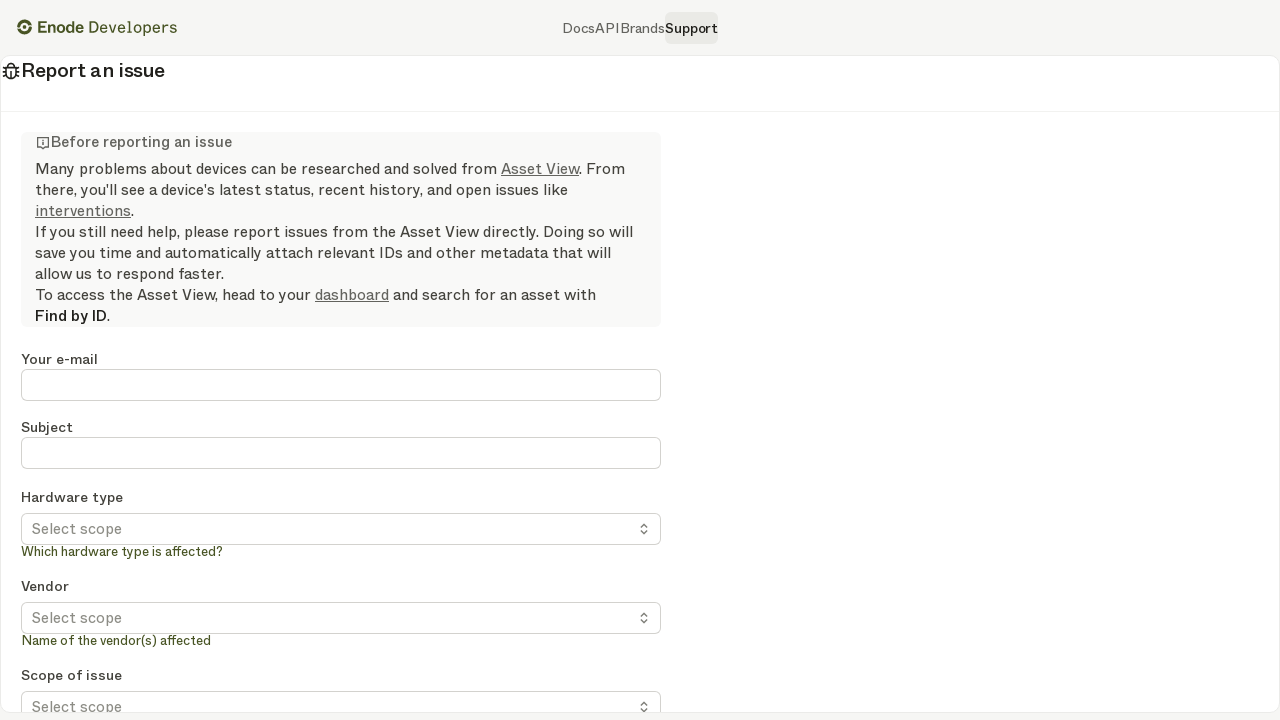

--- FILE ---
content_type: text/html
request_url: https://developers.enode.com/support/report-an-issue
body_size: 11038
content:
<!DOCTYPE html><html lang="en"><head><meta charSet="utf-8"/><meta name="viewport" content="width=device-width, initial-scale=1"/><meta name="color-scheme" content="dark light"/><title>Enode Developers</title><link rel="icon" href="/static/favicon.ico" sizes="any"/><link rel="icon" href="/static/favicon.svg" type="image/svg+xml"/><link rel="apple-touch-icon" href="/static/180.png"/><link rel="manifest" href="/static/manifest.webmanifest"/><link rel="preload" href="/assets/ABCWhyteVariable-CzNSyvBS.woff2" as="font" type="font/woff2" crossorigin="anonymous"/><link rel="alternate" type="application/rss+xml" title="Changelog updates" href="/changelog.xml"/><link rel="alternate" type="application/json" title="Changelog updates" href="/changelog.json"/><title>Report an issue | Enode Developers</title><link rel="modulepreload" href="/assets/entry.client-3VYsSo1j.js"/><link rel="modulepreload" href="/assets/preload-helper-DxxWFLzq.js"/><link rel="modulepreload" href="/assets/chunk-UIGDSWPH-BpQSQCvB.js"/><link rel="modulepreload" href="/assets/index-DtDXKIDb.js"/><link rel="modulepreload" href="/assets/index-CJs9B2hW.js"/><link rel="modulepreload" href="/assets/chunk-JG3XND5A-DlI9ec2m.js"/><link rel="modulepreload" href="/assets/utils-DrRCleNT.js"/><link rel="modulepreload" href="/assets/exports-Dr2HKGM-.js"/><link rel="modulepreload" href="/assets/root-aE-az9Pv.js"/><link rel="modulepreload" href="/assets/use-hydrated-lTERqRc-.js"/><link rel="modulepreload" href="/assets/validation-CKoLPlJr.js"/><link rel="modulepreload" href="/assets/clsx.m-Brqza1Zc.js"/><link rel="modulepreload" href="/assets/index-DoLyYJDZ.js"/><link rel="modulepreload" href="/assets/index-D7acas8D.js"/><link rel="modulepreload" href="/assets/styles.css-8OlyEfvX.js"/><link rel="modulepreload" href="/assets/PortalProvider-DKgTF5FR.js"/><link rel="modulepreload" href="/assets/index-7YR28aeK.js"/><link rel="modulepreload" href="/assets/useMixpanel-Cp6Sa0n3.js"/><link rel="modulepreload" href="/assets/index-CUV5a-oi.js"/><link rel="modulepreload" href="/assets/sprite-ZtCfTUS9.js"/><link rel="modulepreload" href="/assets/Button-D-Rz3wsW.js"/><link rel="modulepreload" href="/assets/index-Baqdrvq0.js"/><link rel="modulepreload" href="/assets/index-BjFAFLSB.js"/><link rel="modulepreload" href="/assets/useHover-Bx0MXdxH.js"/><link rel="modulepreload" href="/assets/useObjectRef-DuBigMDO.js"/><link rel="modulepreload" href="/assets/OverlayArrow-DaL8ImVk.js"/><link rel="modulepreload" href="/assets/index-DlR1430C.js"/><link rel="modulepreload" href="/assets/PressResponder-CbMM5uJr.js"/><link rel="modulepreload" href="/assets/useLabels-CroQsmM4.js"/><link rel="modulepreload" href="/assets/index-DHacn3r5.js"/><link rel="modulepreload" href="/assets/useLabel-28rIL0BG.js"/><link rel="modulepreload" href="/assets/index-Bs8iuX3n.js"/><link rel="modulepreload" href="/assets/index-Be9M8kjd.js"/><link rel="modulepreload" href="/assets/index-B-Ik8EK2.js"/><link rel="modulepreload" href="/assets/layout-BsxpwwD0.js"/><link rel="modulepreload" href="/assets/index-sq1G64Lz.js"/><link rel="modulepreload" href="/assets/index-BA4Hn4az.js"/><link rel="modulepreload" href="/assets/_slug.route-BJeUp25D.js"/><link rel="modulepreload" href="/assets/index-n0teahLm.js"/><link rel="modulepreload" href="/assets/index-CUMO53hY.js"/><link rel="modulepreload" href="/assets/index-ZUaklS5m.js"/><link rel="modulepreload" href="/assets/index-hysHitP0.js"/><link rel="modulepreload" href="/assets/index-BY-OLFHa.js"/><link rel="modulepreload" href="/assets/index-Bc_oomgo.js"/><link rel="modulepreload" href="/assets/index-GSIK9DLj.js"/><link rel="modulepreload" href="/assets/index-AKrYM4kc.js"/><link rel="modulepreload" href="/assets/index-CszZySWX.js"/><link rel="modulepreload" href="/assets/index-m7sdYcHQ.js"/><link rel="modulepreload" href="/assets/utils.css-C39SQJoS.js"/><link rel="modulepreload" href="/assets/parse-D-2GC66L.js"/><link rel="modulepreload" href="/assets/constraint-B_ymCnM3.js"/><link rel="modulepreload" href="/assets/types-BKRXEStX.js"/><link rel="modulepreload" href="/assets/index-D6pl2vwQ.js"/><link rel="modulepreload" href="/assets/Input-2AVqLZqQ.js"/><link rel="modulepreload" href="/assets/Select-Dd_LRIxp.js"/><link rel="modulepreload" href="/assets/Group-Bn6yURpv.js"/><link rel="modulepreload" href="/assets/client-only-Dtu_U5V3.js"/><link rel="modulepreload" href="/assets/vanilla-extract-dynamic.esm-C2lMn87M.js"/><link rel="modulepreload" href="/assets/index-BV_iXIYL.js"/><link rel="stylesheet" href="/assets/style-vq-oIjmc.css"/></head><body class="p0o4o40 tkkx6m3 p0o4o44 p0o4o41 p0o4o48"><header class="jefljy0"><a class="jefljy1" href="/" data-discover="true"><svg width="162" height="17" viewBox="0 0 162 17" xmlns="http://www.w3.org/2000/svg" fill="currentColor" class="jefljy2"><path d="M21.14 13.709V2.159h8.596v1.947h-6.303v2.69h4.736v1.913h-4.736v3.053h6.303v1.947H21.14Zm9.891 0V5.475h2.096v1.287c.12-.22.291-.445.511-.676a3 3 0 0 1 .891-.594 2.84 2.84 0 0 1 1.254-.264c.638 0 1.16.126 1.568.38.407.241.704.582.89 1.022.199.44.298.968.298 1.584v5.495h-2.162V8.693c0-.572-.126-.99-.38-1.254-.241-.275-.588-.413-1.039-.413-.528 0-.924.16-1.188.479-.264.308-.429.66-.495 1.056a9.646 9.646 0 0 0-.082 1.32v3.828H31.03Zm12.949.264a4.251 4.251 0 0 1-2.162-.561 4.075 4.075 0 0 1-1.518-1.568c-.363-.67-.544-1.419-.544-2.244 0-.858.176-1.617.528-2.277a3.845 3.845 0 0 1 1.518-1.534c.649-.374 1.375-.561 2.178-.561.814 0 1.54.187 2.178.56a3.845 3.845 0 0 1 1.518 1.535c.363.66.544 1.42.544 2.277 0 .858-.181 1.623-.544 2.294a3.845 3.845 0 0 1-1.518 1.534c-.638.363-1.364.545-2.178.545Zm0-1.75c.407 0 .759-.093 1.056-.28.297-.198.528-.49.693-.874.165-.385.247-.87.247-1.452 0-.572-.082-1.056-.247-1.452-.165-.407-.402-.71-.71-.908a1.83 1.83 0 0 0-1.04-.297c-.384 0-.73.1-1.039.297-.297.198-.528.5-.693.908-.165.396-.247.88-.247 1.452 0 .583.082 1.067.247 1.452.165.385.396.676.693.874.297.187.644.28 1.04.28Zm8.513 1.75c-.715 0-1.337-.182-1.865-.545-.528-.374-.94-.885-1.237-1.534-.286-.66-.43-1.425-.43-2.294 0-.88.144-1.644.43-2.293.297-.66.71-1.172 1.237-1.535.528-.363 1.15-.544 1.865-.544.627 0 1.166.143 1.617.429.462.275.808.594 1.04.957V2.159h2.144v11.55H55.2V12.57c-.242.362-.594.687-1.056.973-.462.286-1.012.429-1.65.429Zm.726-1.683c.407 0 .759-.1 1.056-.297.308-.198.544-.5.71-.908.175-.407.263-.902.263-1.485 0-.594-.088-1.094-.264-1.501-.165-.407-.401-.71-.71-.908-.296-.198-.648-.297-1.055-.297a2 2 0 0 0-1.04.264c-.297.176-.533.468-.71.875-.164.407-.247.93-.247 1.567 0 .638.083 1.16.248 1.568.176.396.412.682.71.858a2 2 0 0 0 1.039.264Zm9.49 1.683c-.813 0-1.528-.176-2.144-.528a3.72 3.72 0 0 1-1.436-1.535c-.34-.66-.511-1.435-.511-2.326 0-.847.176-1.6.528-2.26a3.831 3.831 0 0 1 1.452-1.535c.616-.374 1.309-.561 2.079-.561.88 0 1.628.214 2.244.643.616.43 1.067 1.018 1.353 1.766.286.737.39 1.562.313 2.475H60.78c.022.506.121.924.297 1.254.176.319.402.555.677.71.286.142.61.214.973.214.506 0 .913-.132 1.221-.396.308-.264.556-.616.743-1.056l1.93.726c-.187.44-.44.841-.759 1.204-.319.352-.742.644-1.27.875-.517.22-1.144.33-1.881.33Zm1.733-5.412c-.022-.374-.11-.688-.264-.94a1.508 1.508 0 0 0-.61-.595 1.78 1.78 0 0 0-.891-.214c-.484 0-.891.154-1.221.462-.33.297-.534.726-.61 1.287h3.596ZM72.537 2.159H76.2c3.201 0 5.296 2.277 5.296 5.742 0 3.63-2.029 5.808-5.378 5.808h-3.581V2.159Zm1.617 10.048h1.716c2.739 0 3.91-1.501 3.91-4.306 0-2.574-1.138-4.257-3.794-4.257h-1.832v8.563ZM86.76 13.94c-2.294 0-3.812-1.535-3.812-4.29 0-2.673 1.6-4.356 3.746-4.356 2.458 0 3.927 2.046 3.63 4.719h-5.825c.066 1.963 1.172 2.623 2.31 2.623 1.337 0 1.93-.99 2.162-1.567l1.419.511c-.594 1.568-1.914 2.36-3.63 2.36Zm-2.228-5.165h4.224c-.016-1.468-.957-2.244-2.062-2.244-1.073 0-2.03.825-2.162 2.244Zm12.085 4.934h-1.93l-2.871-8.184h1.633l1.469 4.488c.33.973.627 1.914.742 2.293.132-.396.446-1.336.743-2.293l1.402-4.488h1.584l-2.772 8.184Zm8.001.23c-2.294 0-3.812-1.534-3.812-4.29 0-2.672 1.601-4.355 3.746-4.355 2.458 0 3.927 2.046 3.63 4.719h-5.825c.066 1.963 1.172 2.623 2.31 2.623 1.337 0 1.931-.99 2.162-1.567l1.419.511c-.594 1.568-1.914 2.36-3.63 2.36Zm-2.228-5.164h4.224c-.016-1.468-.957-2.244-2.062-2.244-1.073 0-2.03.825-2.162 2.244Zm10.962 3.647h1.452v1.287h-4.455v-1.287h1.452V3.446h-1.287V2.159h2.838v10.263Zm7.272 1.518c-2.228 0-3.927-1.848-3.927-4.307 0-2.491 1.65-4.34 3.927-4.34s3.91 1.849 3.91 4.34c0 2.492-1.699 4.307-3.91 4.307Zm0-1.337c1.353 0 2.31-.957 2.31-2.953 0-2.013-.957-3.02-2.31-3.02-1.37 0-2.31 1.007-2.31 3.02 0 1.996.94 2.953 2.31 2.953Zm7.426 4.323h-1.551V5.525h1.502v1.237c.396-.676 1.221-1.468 2.656-1.468 1.931 0 3.35 1.633 3.35 4.323 0 2.673-1.419 4.323-3.35 4.323-1.435 0-2.211-.792-2.607-1.469v4.455Zm2.162-4.306c1.27 0 2.194-.809 2.194-3.02 0-2.227-.924-2.986-2.194-2.986-1.304 0-2.244.973-2.244 2.986 0 2.013.94 3.02 2.244 3.02Zm9.187 1.32c-2.293 0-3.811-1.535-3.811-4.29 0-2.673 1.6-4.356 3.745-4.356 2.459 0 3.927 2.046 3.63 4.719h-5.824c.066 1.963 1.171 2.623 2.31 2.623 1.336 0 1.93-.99 2.161-1.567l1.419.511c-.594 1.568-1.914 2.36-3.63 2.36Zm-2.227-5.165h4.224c-.017-1.468-.957-2.244-2.063-2.244-1.072 0-2.029.825-2.161 2.244Zm9.773 4.934h-1.551V5.525h1.535V7.34c.346-.776 1.138-1.93 2.97-1.93.594 0 1.006.082 1.287.18v1.601a5.162 5.162 0 0 0-1.353-.181c-2.129 0-2.888 1.089-2.888 3.036v3.663Zm9.422.23c-1.765 0-3.3-.791-3.646-2.342l1.468-.479c.215.842.809 1.551 2.195 1.551 1.171 0 1.782-.412 1.782-1.138 0-.578-.347-.974-1.485-1.188l-1.056-.198c-1.403-.28-2.574-.809-2.574-2.376 0-1.469 1.386-2.475 3.135-2.475 2.062 0 3.036 1.04 3.366 2.079l-1.37.528c-.198-.561-.693-1.37-2.013-1.37-1.138 0-1.617.512-1.633 1.09 0 .527.247.84 1.386 1.055l1.056.198c.94.198 2.755.71 2.755 2.525 0 1.55-1.221 2.54-3.366 2.54ZM9.368 7.992a1.868 1.868 0 1 1-3.736.015 1.868 1.868 0 0 1 3.736-.015Z"></path><path fill-rule="evenodd" clip-rule="evenodd" d="M.147 9.318a7.467 7.467 0 0 0 14.715-.062 1.618 1.618 0 0 0-3.19-.541 4.232 4.232 0 0 1-8.22.53 2.782 2.782 0 0 1-1.702.579c-.597 0-1.15-.187-1.603-.506ZM8.77.638A7.467 7.467 0 0 0 .16 6.744l-.002.017a1.618 1.618 0 1 0 3.19.54c.389-2.272 2.604-3.85 4.88-3.463a4.232 4.232 0 0 1 3.34 2.938 2.782 2.782 0 0 1 1.711-.585c.592 0 1.14.184 1.592.498a7.47 7.47 0 0 0-5.9-6.004 1.633 1.633 0 0 0-.2-.047Z"></path></svg></a><nav class="jefljy4"><ul class="jefljy5"><li><a class="_1dibo4ie _1dibo4ik _1dibo4i3 _1j4famp2 _1dibo4in _1dibo4i6 _1j4famp5 _1dibo4it _1dibo4i11 rexdgc0" href="/docs" data-discover="true">Docs</a></li><li><a class="_1dibo4ie _1dibo4ik _1dibo4i3 _1j4famp2 _1dibo4in _1dibo4i6 _1j4famp5 _1dibo4it _1dibo4i11 rexdgc0" href="/api" data-discover="true">API</a></li><li><a class="_1dibo4ie _1dibo4ik _1dibo4i3 _1j4famp2 _1dibo4in _1dibo4i6 _1j4famp5 _1dibo4it _1dibo4i11 rexdgc0" href="/brands" data-discover="true">Brands</a></li><li><a aria-current="page" class="_1dibo4ie _1dibo4ik _1dibo4i3 _1j4famp2 _1dibo4in _1dibo4i6 _1j4famp5 _1dibo4it _1dibo4i11 rexdgc0 active" href="/support" data-discover="true">Support</a></li></ul></nav><div class="jefljy6"><noscript><a class="_1dibo4ie _1dibo4ik _1dibo4i3 _1j4famp2 _1dibo4in _1dibo4i6 _1j4famp5 _1dibo4it _1dibo4i11 rexdgc0" href="/login" data-discover="true">Login</a></noscript></div></header><div class="_1eynyh8g"><main class="_18uzu5s1 _1eynyh8i"><div class="_18uzu5s5"><header class="_18uzu5s3 _18uzu5s2"><div class="_18uzu5si"><span class="_18uzu5sj _1dibo4ie _1dibo4im _1dibo4i5 _1j4famp4 _1dibo4ir _1dibo4ia _1j4famp9 _1dibo4iu _1dibo4ix"><svg aria-hidden="true" width="20" height="20" class="vnrk213 vnrk21a vnrk218"><use xlink:href="/assets/sprite-Cf2zI0FO.svg#bug" href="/assets/sprite-Cf2zI0FO.svg#bug"></use></svg>Report an issue</span></div></header><div class="_18uzu5sa _18uzu5s6 _18uzu5sb _18uzu5sc _18uzu5s7"><div class="_18uzu5sf _18uzu5sh"><aside style="margin-block-end:1.5em" class="_1tqn5240 _1ruw7j13 _1ruw7j14 _1dibo4ie _1dibo4il _1dibo4i4 _1j4famp3 _1dibo4in _1dibo4i6 _1j4famp5 _1dibo4iu _1dibo4iw"><h2 class="_1ruw7j17"><svg aria-hidden="true" width="16" height="16" class="vnrk213 vnrk21a vnrk217"><use xlink:href="/assets/sprite-Cf2zI0FO.svg#bubble-info" href="/assets/sprite-Cf2zI0FO.svg#bubble-info"></use></svg>Before reporting an issue</h2><p>Many problems about devices can be researched and solved from<!-- --> <a href="/docs/asset-view/asset-view" data-discover="true">Asset View</a>. From there, you&#x27;ll see a device&#x27;s latest status, recent history, and open issues like<!-- --> <a href="/docs/interventions" data-discover="true">interventions</a>.</p><p>If you still need help, please report issues from the Asset View directly. Doing so will save you time and automatically attach relevant IDs and other metadata that will allow us to respond faster.</p><p>To access the Asset View, head to your<!-- --> <a href="/dashboard" data-discover="true">dashboard</a> <!-- -->and search for an asset with<!-- --> <em class="_1eynyh8c _1eynyh80">Find by ID</em>.</p></aside><form id="_R_1q6l_" noValidate="" data-discover="true" action="/support/report-an-issue" encType="multipart/form-data" method="post"><input type="hidden" name="id" value="10335237772178"/><div class="_1grg5w10"><label for="_R_1q6l_-email" class="cpqm2e0 _1dibo4ie _1dibo4ik _1dibo4i3 _1j4famp2 _1dibo4iq _1dibo4i9 _1j4famp8 _1dibo4it">Your e-mail</label><input id="_R_1q6l_-email" required="" form="_R_1q6l_" type="email" class="_1dibo4ie _1dibo4il _1dibo4i4 _1j4famp3 _1dibo4in _1dibo4i6 _1j4famp5 _1dibo4it _14a25ys3 _14a25ys4 _14a25ys7" name="email"/></div><div class="_1grg5w10"><label for="_R_1q6l_-subject" class="cpqm2e0 _1dibo4ie _1dibo4ik _1dibo4i3 _1j4famp2 _1dibo4iq _1dibo4i9 _1j4famp8 _1dibo4it">Subject</label><input id="_R_1q6l_-subject" required="" form="_R_1q6l_" type="text" minLength="1" class="_1dibo4ie _1dibo4il _1dibo4i4 _1j4famp3 _1dibo4in _1dibo4i6 _1j4famp5 _1dibo4it _14a25ys3 _14a25ys4 _14a25ys7" name="subject"/></div><div class="_1grg5w10"><p id="_R_1q6l_-5482751160466-description" class="_1dibo4ie _1dibo4ij _1dibo4i2 _1j4famp1 _1dibo4in _1dibo4i6 _1j4famp5 _1dibo4it _1grg5w11">Which hardware type is affected?</p></div><div class="_1grg5w10"><p id="_R_1q6l_-5482818741138-description" class="_1dibo4ie _1dibo4ij _1dibo4i2 _1j4famp1 _1dibo4in _1dibo4i6 _1j4famp5 _1dibo4it _1grg5w11">Name of the vendor(s) affected</p></div><div class="_1grg5w10"></div><div class="_1grg5w10"><p id="_R_1q6l_-10334905777554-description" class="_1dibo4ie _1dibo4ij _1dibo4i2 _1j4famp1 _1dibo4in _1dibo4i6 _1j4famp5 _1dibo4it _1grg5w11">Enode functionality where the issue is occurring</p></div><div class="_1grg5w10"><label for="_R_1q6l_-10335090009874" class="cpqm2e0 _1dibo4ie _1dibo4ik _1dibo4i3 _1j4famp2 _1dibo4iq _1dibo4i9 _1j4famp8 _1dibo4it">Client ID</label><input id="_R_1q6l_-10335090009874" form="_R_1q6l_" type="text" class="_1dibo4ie _1dibo4il _1dibo4i4 _1j4famp3 _1dibo4in _1dibo4i6 _1j4famp5 _1dibo4it _14a25ys3 _14a25ys4 _14a25ys7" name="10335090009874"/><p id="_R_1q6l_-10335090009874-description" class="_1dibo4ie _1dibo4ij _1dibo4i2 _1j4famp1 _1dibo4in _1dibo4i6 _1j4famp5 _1dibo4it _1grg5w11">The client ID where the issue is occurring</p></div><div class="_1grg5w10"><label for="_R_1q6l_-10335120671378" class="cpqm2e0 _1dibo4ie _1dibo4ik _1dibo4i3 _1j4famp2 _1dibo4iq _1dibo4i9 _1j4famp8 _1dibo4it">User ID</label><input id="_R_1q6l_-10335120671378" form="_R_1q6l_" type="text" class="_1dibo4ie _1dibo4il _1dibo4i4 _1j4famp3 _1dibo4in _1dibo4i6 _1j4famp5 _1dibo4it _14a25ys3 _14a25ys4 _14a25ys7" name="10335120671378"/><p id="_R_1q6l_-10335120671378-description" class="_1dibo4ie _1dibo4ij _1dibo4i2 _1j4famp1 _1dibo4in _1dibo4i6 _1j4famp5 _1dibo4it _1grg5w11">The Enode user ID(s) that are affected by the issue</p></div><div class="_1grg5w10"><label for="_R_1q6l_-10335123654546" class="cpqm2e0 _1dibo4ie _1dibo4ik _1dibo4i3 _1j4famp2 _1dibo4iq _1dibo4i9 _1j4famp8 _1dibo4it">Additional identifiers</label><input id="_R_1q6l_-10335123654546" form="_R_1q6l_" type="text" class="_1dibo4ie _1dibo4il _1dibo4i4 _1j4famp3 _1dibo4in _1dibo4i6 _1j4famp5 _1dibo4it _14a25ys3 _14a25ys4 _14a25ys7" name="10335123654546"/><p id="_R_1q6l_-10335123654546-description" class="_1dibo4ie _1dibo4ij _1dibo4i2 _1j4famp1 _1dibo4in _1dibo4i6 _1j4famp5 _1dibo4it _1grg5w11">Any additional ID(s)s such as device ID(s), plan ID(s) and schedule ID(s)</p></div><div class="_1grg5w10"><label for="_R_1q6l_-description" class="cpqm2e0 _1dibo4ie _1dibo4ik _1dibo4i3 _1j4famp2 _1dibo4iq _1dibo4i9 _1j4famp8 _1dibo4it">Description</label><textarea class="_1dibo4ie _1dibo4il _1dibo4i4 _1j4famp3 _1dibo4in _1dibo4i6 _1j4famp5 _1dibo4it _14a25ys3 _14a25ys4 _14a25ys7 _1omgper2 _1omgper4 _1omgper6" required="" id="_R_1q6l_-description" name="description" form="_R_1q6l_" minLength="1"></textarea></div><div class="_1grg5w10"><label for="_R_1q6l_-uploads" class="cpqm2e0 _1dibo4ie _1dibo4ik _1dibo4i3 _1j4famp2 _1dibo4iq _1dibo4i9 _1j4famp8 _1dibo4it">Attachments (optional)</label><div class="_1wlzszg0"><input type="file" id="_R_1q6l_-uploads" form="_R_1q6l_" multiple="" class="_1wlzszg1" name="uploads"/><div aria-hidden="true" class="_1wlzszg2"><div><svg aria-hidden="true" width="24" height="24" class="vnrk213 vnrk21a vnrk214 vnrk219"><use xlink:href="/assets/sprite-Cf2zI0FO.svg#archive-1" href="/assets/sprite-Cf2zI0FO.svg#archive-1"></use></svg><p class="_1dibo4ie _1dibo4il _1dibo4i4 _1j4famp3 _1dibo4in _1dibo4i6 _1j4famp5 _1dibo4iu _1dibo4iw _1wlzszg4"><em class="_1dibo4ie _1dibo4il _1dibo4i4 _1j4famp3 _1dibo4ir _1dibo4ia _1j4famp9 _1dibo4iu _1dibo4iw">Select a file</em> <!-- -->or drop files here</p></div></div></div><p id="_R_1q6l_-uploads-description" class="_1dibo4ie _1dibo4ij _1dibo4i2 _1j4famp1 _1dibo4in _1dibo4i6 _1j4famp5 _1dibo4it _1grg5w11">Any relevant screenshots, videos, log files or other files that can help us debug your issue</p></div><button style="margin-block-start:16px" class="p5k29w4 p5k29w9 p5k29wi p5k29wd p5k29wf p5k29wk p5k29wv"><span class="_1dibo4ie _1dibo4il _1dibo4i4 _1j4famp3 _1dibo4io _1dibo4i7 _1j4famp6 _1dibo4it _1dibo4iy">Submit ticket</span></button></form></div></div></div></main></div><dialog closedby="any" class="_1uo8f1x0 _1uo8f1x8 _1uo8f1x2 _1uo8f1x4 _1uo8f1x5 _1uo8f1xa _1otf3y31"></dialog><!--$--><!--/$--><script>((storageKey2, restoreKey) => {
    if (!window.history.state || !window.history.state.key) {
      let key = Math.random().toString(32).slice(2);
      window.history.replaceState({ key }, "");
    }
    try {
      let positions = JSON.parse(sessionStorage.getItem(storageKey2) || "{}");
      let storedY = positions[restoreKey || window.history.state.key];
      if (typeof storedY === "number") {
        window.scrollTo(0, storedY);
      }
    } catch (error) {
      console.error(error);
      sessionStorage.removeItem(storageKey2);
    }
  })("react-router-scroll-positions", null)</script><script>window.__reactRouterContext = {"basename":"/","future":{"v8_middleware":true,"unstable_optimizeDeps":true,"unstable_splitRouteModules":false,"unstable_subResourceIntegrity":false,"unstable_viteEnvironmentApi":false},"routeDiscovery":{"mode":"lazy","manifestPath":"/__manifest"},"ssr":true,"isSpaMode":false};window.__reactRouterContext.stream = new ReadableStream({start(controller){window.__reactRouterContext.streamController = controller;}}).pipeThrough(new TextEncoderStream());</script><script type="module" async="">;
import * as route0 from "/assets/root-aE-az9Pv.js";
import * as route1 from "/assets/layout-BsxpwwD0.js";
import * as route2 from "/assets/_slug.route-BJeUp25D.js";
  window.__reactRouterManifest = {
  "entry": {
    "module": "/assets/entry.client-3VYsSo1j.js",
    "imports": [
      "/assets/preload-helper-DxxWFLzq.js",
      "/assets/chunk-UIGDSWPH-BpQSQCvB.js",
      "/assets/index-DtDXKIDb.js",
      "/assets/index-CJs9B2hW.js",
      "/assets/chunk-JG3XND5A-DlI9ec2m.js",
      "/assets/utils-DrRCleNT.js",
      "/assets/exports-Dr2HKGM-.js"
    ],
    "css": []
  },
  "routes": {
    "root": {
      "id": "root",
      "path": "",
      "hasAction": false,
      "hasLoader": true,
      "hasClientAction": false,
      "hasClientLoader": false,
      "hasClientMiddleware": false,
      "hasErrorBoundary": true,
      "module": "/assets/root-aE-az9Pv.js",
      "imports": [
        "/assets/preload-helper-DxxWFLzq.js",
        "/assets/chunk-UIGDSWPH-BpQSQCvB.js",
        "/assets/index-DtDXKIDb.js",
        "/assets/index-CJs9B2hW.js",
        "/assets/chunk-JG3XND5A-DlI9ec2m.js",
        "/assets/utils-DrRCleNT.js",
        "/assets/exports-Dr2HKGM-.js",
        "/assets/use-hydrated-lTERqRc-.js",
        "/assets/validation-CKoLPlJr.js",
        "/assets/clsx.m-Brqza1Zc.js",
        "/assets/index-DoLyYJDZ.js",
        "/assets/index-D7acas8D.js",
        "/assets/styles.css-8OlyEfvX.js",
        "/assets/PortalProvider-DKgTF5FR.js",
        "/assets/index-7YR28aeK.js",
        "/assets/useMixpanel-Cp6Sa0n3.js",
        "/assets/index-CUV5a-oi.js",
        "/assets/sprite-ZtCfTUS9.js",
        "/assets/Button-D-Rz3wsW.js",
        "/assets/index-Baqdrvq0.js",
        "/assets/index-BjFAFLSB.js",
        "/assets/useHover-Bx0MXdxH.js",
        "/assets/useObjectRef-DuBigMDO.js",
        "/assets/OverlayArrow-DaL8ImVk.js",
        "/assets/index-DlR1430C.js",
        "/assets/PressResponder-CbMM5uJr.js",
        "/assets/useLabels-CroQsmM4.js",
        "/assets/index-DHacn3r5.js",
        "/assets/useLabel-28rIL0BG.js",
        "/assets/index-Bs8iuX3n.js",
        "/assets/index-Be9M8kjd.js",
        "/assets/index-B-Ik8EK2.js"
      ],
      "css": [
        "/assets/style-vq-oIjmc.css"
      ]
    },
    "routes/public/layout": {
      "id": "routes/public/layout",
      "parentId": "root",
      "hasAction": false,
      "hasLoader": false,
      "hasClientAction": false,
      "hasClientLoader": false,
      "hasClientMiddleware": false,
      "hasErrorBoundary": false,
      "module": "/assets/layout-BsxpwwD0.js",
      "imports": [
        "/assets/chunk-UIGDSWPH-BpQSQCvB.js",
        "/assets/index-sq1G64Lz.js",
        "/assets/index-7YR28aeK.js",
        "/assets/index-DtDXKIDb.js",
        "/assets/index-BA4Hn4az.js",
        "/assets/sprite-ZtCfTUS9.js",
        "/assets/index-CJs9B2hW.js",
        "/assets/preload-helper-DxxWFLzq.js",
        "/assets/chunk-JG3XND5A-DlI9ec2m.js",
        "/assets/validation-CKoLPlJr.js",
        "/assets/index-Baqdrvq0.js",
        "/assets/index-D7acas8D.js",
        "/assets/clsx.m-Brqza1Zc.js",
        "/assets/Button-D-Rz3wsW.js",
        "/assets/useHover-Bx0MXdxH.js",
        "/assets/useObjectRef-DuBigMDO.js",
        "/assets/index-BjFAFLSB.js",
        "/assets/OverlayArrow-DaL8ImVk.js",
        "/assets/index-DlR1430C.js",
        "/assets/PressResponder-CbMM5uJr.js",
        "/assets/PortalProvider-DKgTF5FR.js",
        "/assets/useLabels-CroQsmM4.js",
        "/assets/index-DHacn3r5.js",
        "/assets/useLabel-28rIL0BG.js",
        "/assets/index-Bs8iuX3n.js",
        "/assets/index-DoLyYJDZ.js"
      ],
      "css": []
    },
    "routes/public/support/:slug.route": {
      "id": "routes/public/support/:slug.route",
      "parentId": "routes/public/layout",
      "path": "support/:slug",
      "hasAction": true,
      "hasLoader": true,
      "hasClientAction": false,
      "hasClientLoader": false,
      "hasClientMiddleware": false,
      "hasErrorBoundary": false,
      "module": "/assets/_slug.route-BJeUp25D.js",
      "imports": [
        "/assets/chunk-UIGDSWPH-BpQSQCvB.js",
        "/assets/index-DHacn3r5.js",
        "/assets/index-n0teahLm.js",
        "/assets/index-CUMO53hY.js",
        "/assets/index-Be9M8kjd.js",
        "/assets/index-ZUaklS5m.js",
        "/assets/index-hysHitP0.js",
        "/assets/index-D7acas8D.js",
        "/assets/index-BY-OLFHa.js",
        "/assets/index-DtDXKIDb.js",
        "/assets/index-Bc_oomgo.js",
        "/assets/index-GSIK9DLj.js",
        "/assets/index-AKrYM4kc.js",
        "/assets/index-CszZySWX.js",
        "/assets/index-m7sdYcHQ.js",
        "/assets/useMixpanel-Cp6Sa0n3.js",
        "/assets/utils.css-C39SQJoS.js",
        "/assets/parse-D-2GC66L.js",
        "/assets/constraint-B_ymCnM3.js",
        "/assets/types-BKRXEStX.js",
        "/assets/index-BjFAFLSB.js",
        "/assets/clsx.m-Brqza1Zc.js",
        "/assets/useHover-Bx0MXdxH.js",
        "/assets/useObjectRef-DuBigMDO.js",
        "/assets/OverlayArrow-DaL8ImVk.js",
        "/assets/index-CJs9B2hW.js",
        "/assets/Button-D-Rz3wsW.js",
        "/assets/index-DlR1430C.js",
        "/assets/PressResponder-CbMM5uJr.js",
        "/assets/PortalProvider-DKgTF5FR.js",
        "/assets/useLabels-CroQsmM4.js",
        "/assets/useLabel-28rIL0BG.js",
        "/assets/sprite-ZtCfTUS9.js",
        "/assets/index-D6pl2vwQ.js",
        "/assets/Input-2AVqLZqQ.js",
        "/assets/Select-Dd_LRIxp.js",
        "/assets/Group-Bn6yURpv.js",
        "/assets/client-only-Dtu_U5V3.js",
        "/assets/use-hydrated-lTERqRc-.js",
        "/assets/validation-CKoLPlJr.js",
        "/assets/index-DoLyYJDZ.js",
        "/assets/vanilla-extract-dynamic.esm-C2lMn87M.js",
        "/assets/utils-DrRCleNT.js",
        "/assets/index-BV_iXIYL.js"
      ],
      "css": []
    },
    "routes/public/index.route": {
      "id": "routes/public/index.route",
      "parentId": "routes/public/layout",
      "index": true,
      "hasAction": false,
      "hasLoader": false,
      "hasClientAction": false,
      "hasClientLoader": false,
      "hasClientMiddleware": false,
      "hasErrorBoundary": false,
      "module": "/assets/index.route-Dj_DJqZW.js",
      "imports": [
        "/assets/chunk-UIGDSWPH-BpQSQCvB.js",
        "/assets/index-C06nMjnF.js",
        "/assets/index-CtURLhve.js",
        "/assets/VStack-N1zASLdN.js",
        "/assets/index-m7sdYcHQ.js",
        "/assets/index-DtDXKIDb.js",
        "/assets/layout.css-Bm6X8V8l.js",
        "/assets/global.css-CqeCNMIT.js",
        "/assets/utils.css-C39SQJoS.js",
        "/assets/sprite-ZtCfTUS9.js",
        "/assets/clsx.m-Brqza1Zc.js",
        "/assets/validation-CKoLPlJr.js",
        "/assets/index-Be9M8kjd.js",
        "/assets/index-D7acas8D.js",
        "/assets/index-BV_iXIYL.js"
      ],
      "css": []
    },
    "routes/public/support/index.route": {
      "id": "routes/public/support/index.route",
      "parentId": "routes/public/layout",
      "path": "support",
      "hasAction": false,
      "hasLoader": true,
      "hasClientAction": false,
      "hasClientLoader": false,
      "hasClientMiddleware": false,
      "hasErrorBoundary": false,
      "module": "/assets/index.route-CQinnMQD.js",
      "imports": [
        "/assets/chunk-UIGDSWPH-BpQSQCvB.js",
        "/assets/index-D7acas8D.js",
        "/assets/index-C06nMjnF.js",
        "/assets/VStack-N1zASLdN.js",
        "/assets/index-m7sdYcHQ.js",
        "/assets/index-DtDXKIDb.js",
        "/assets/layout.css-Bm6X8V8l.js",
        "/assets/global.css-CqeCNMIT.js",
        "/assets/utils.css-C39SQJoS.js",
        "/assets/sprite-ZtCfTUS9.js",
        "/assets/clsx.m-Brqza1Zc.js",
        "/assets/validation-CKoLPlJr.js",
        "/assets/index-Be9M8kjd.js",
        "/assets/index-BV_iXIYL.js"
      ],
      "css": []
    }
  },
  "url": "/assets/manifest-be286796.js",
  "version": "be286796"
};
  window.__reactRouterRouteModules = {"root":route0,"routes/public/layout":route1,"routes/public/support/:slug.route":route2};

import("/assets/entry.client-3VYsSo1j.js");</script><!--$--><script type="application/json" data-flag-values="true">"eyJhbGciOiJkaXIiLCJlbmMiOiJBMjU2R0NNIn0..BEO3QZCFW25KGr6E.[base64].3Kp9gTG9_4aXS8oNkTGTww"</script><!--/$--><script src="https://cdn.usefathom.com/script.js" data-spa="auto" data-site="MDNRVWYS" data-honor-dnt="true" data-excluded-domains="developers.dev.enode.com,localhost" defer=""></script><!--$--><script>window.__reactRouterContext.streamController.enqueue("[{\"_1\":2,\"_459\":-5,\"_460\":-5},\"loaderData\",{\"_3\":4,\"_7\":8},\"root\",{\"_5\":6},\"flags\",[\"P\",6],\"routes/public/support/:slug.route\",{\"_9\":10,\"_11\":12,\"_13\":14,\"_15\":16,\"_17\":18,\"_19\":20},\"id\",10335237772178,\"title\",\"Report an issue\",\"slug\",\"report-an-issue\",\"description\",\"Report incidents where you or your end users are having trouble using your service because of issues with Enode\",\"icon\",\"bug\",\"fields\",[21,32,68,379,397,439,445,450,455],{\"_9\":22,\"_15\":23,\"_24\":25,\"_26\":27,\"_28\":27,\"_29\":30,\"_31\":-7},360015871060,\"\",\"label\",\"Subject\",\"name\",\"subject\",\"type\",\"required\",true,\"options\",{\"_9\":33,\"_15\":34,\"_24\":35,\"_26\":36,\"_28\":37,\"_29\":30,\"_31\":38},5482751160466,\"Which hardware type is affected?\",\"Hardware type\",\"5482751160466\",\"multiselect\",[39,44,48,52,56,60,64],{\"_9\":40,\"_24\":41,\"_42\":43},\"5482756993938\",\"Vehicle\",\"value\",\"type-vehicle\",{\"_9\":45,\"_24\":46,\"_42\":47},\"5482756994066\",\"Charger\",\"type-charger\",{\"_9\":49,\"_24\":50,\"_42\":51},\"5482756994194\",\"HVAC\",\"type-hvac\",{\"_9\":53,\"_24\":54,\"_42\":55},\"5482756994322\",\"Solar inverter\",\"type-solar_inverter\",{\"_9\":57,\"_24\":58,\"_42\":59},\"5482756994450\",\"Home battery\",\"type-home_battery\",{\"_9\":61,\"_24\":62,\"_42\":63},\"21828911661586\",\"Meter\",\"type-meter\",{\"_9\":65,\"_24\":66,\"_42\":67},\"10537633050770\",\"Not applicable\",\"type-not_applicable\",{\"_9\":69,\"_15\":70,\"_24\":71,\"_26\":72,\"_28\":37,\"_29\":73,\"_31\":74},5482818741138,\"Name of the vendor(s) affected\",\"Vendor\",\"5482818741138\",false,[75,79,83,87,91,95,99,103,107,111,115,119,123,127,131,135,139,143,147,151,155,159,163,167,171,175,179,183,187,191,195,199,203,207,211,215,219,223,227,231,235,239,243,247,251,255,259,263,267,271,275,279,283,287,291,295,299,303,307,311,315,319,323,327,331,335,339,343,347,351,355,359,363,367,371,375],{\"_9\":76,\"_24\":77,\"_42\":78},\"7814376145298\",\"ADAX\",\"brand-adax\",{\"_9\":80,\"_24\":81,\"_42\":82},\"32029250437138\",\"Alpine\",\"brand-alpine\",{\"_9\":84,\"_24\":85,\"_42\":86},\"26525443711762\",\"AP Systems (EMA)\",\"brand-apsystems\",{\"_9\":88,\"_24\":89,\"_42\":90},\"5482846736146\",\"Audi\",\"brand-audi\",{\"_9\":92,\"_24\":93,\"_42\":94},\"5482846736274\",\"BMW\",\"brand-bmw\",{\"_9\":96,\"_24\":97,\"_42\":98},\"32029250436882\",\"BYD\",\"brand-byd\",{\"_9\":100,\"_24\":101,\"_42\":102},\"16739246475154\",\"Cadillac\",\"brand-cadillac\",{\"_9\":104,\"_24\":105,\"_42\":106},\"7814376145426\",\"Charge Amps\",\"brand-charge_amps\",{\"_9\":108,\"_24\":109,\"_42\":110},\"16739246475922\",\"ChargePoint\",\"brand-chargepoint\",{\"_9\":112,\"_24\":113,\"_42\":114},\"5482846736402\",\"Chevrolet\",\"brand-chevrolet\",{\"_9\":116,\"_24\":117,\"_42\":118},\"5482846736530\",\"Citröen\",\"brand-citroen\",{\"_9\":120,\"_24\":121,\"_42\":122},\"16739246476946\",\"CSISolar\",\"brand-csisolar\",{\"_9\":124,\"_24\":125,\"_42\":126},\"5482846736658\",\"Cupra\",\"brand-cupra\",{\"_9\":128,\"_24\":129,\"_42\":130},\"32029250437010\",\"Dacia\",\"brand-dacia\",{\"_9\":132,\"_24\":133,\"_42\":134},\"16739246476178\",\"Daikin\",\"brand-daikin\",{\"_9\":136,\"_24\":137,\"_42\":138},\"16739246477074\",\"Deye\",\"brand-deye\",{\"_9\":140,\"_24\":141,\"_42\":142},\"5482846736786\",\"DS\",\"brand-ds\",{\"_9\":144,\"_24\":145,\"_42\":146},\"7814376145554\",\"Easee\",\"brand-easee\",{\"_9\":148,\"_24\":149,\"_42\":150},\"7814376145682\",\"Ecobee\",\"brand-ecobee\",{\"_9\":152,\"_24\":153,\"_42\":154},\"7814376145810\",\"Enphase\",\"brand-enphase\",{\"_9\":156,\"_24\":157,\"_42\":158},\"7814376145938\",\"EO\",\"brand-eo\",{\"_9\":160,\"_24\":161,\"_42\":162},\"7814376146066\",\"EVBox\",\"brand-evbox\",{\"_9\":164,\"_24\":165,\"_42\":166},\"5482846736914\",\"Fiat\",\"brand-fiat\",{\"_9\":168,\"_24\":169,\"_42\":170},\"5482846737042\",\"Ford\",\"brand-ford\",{\"_9\":172,\"_24\":173,\"_42\":174},\"7814376146194\",\"Fronius\",\"brand-fronius\",{\"_9\":176,\"_24\":177,\"_42\":178},\"16739246476306\",\"Fujitsu\",\"brand-fujitsu\",{\"_9\":180,\"_24\":181,\"_42\":182},\"28274817683602\",\"GivEnergy\",\"brand-givenergy\",{\"_9\":184,\"_24\":185,\"_42\":186},\"16739246475282\",\"GMC\",\"brand-gmc\",{\"_9\":188,\"_24\":189,\"_42\":190},\"16739246476050\",\"go-e\",\"brand-go-e\",{\"_9\":192,\"_24\":193,\"_42\":194},\"7814376146322\",\"GoodWe\",\"brand-goodwe\",{\"_9\":196,\"_24\":197,\"_42\":198},\"7814376146450\",\"Growatt\",\"brand-growatt\",{\"_9\":200,\"_24\":201,\"_42\":202},\"7814376146578\",\"Honeywell TCC\",\"brand-honeywell\",{\"_9\":204,\"_24\":205,\"_42\":206},\"16739246477202\",\"Hoymiles\",\"brand-hoymiles\",{\"_9\":208,\"_24\":209,\"_42\":210},\"13265312770322\",\"Huawei\",\"brand-huawei\",{\"_9\":212,\"_24\":213,\"_42\":214},\"5482846737298\",\"Hyundai\",\"brand-hyundai\",{\"_9\":216,\"_24\":217,\"_42\":218},\"16739246477330\",\"INVT\",\"brand-invt\",{\"_9\":220,\"_24\":221,\"_42\":222},\"5482846737426\",\"Jaguar\",\"brand-jaguar\",{\"_9\":224,\"_24\":225,\"_42\":226},\"6004986329106\",\"Kia\",\"brand-kia\",{\"_9\":228,\"_24\":229,\"_42\":230},\"16739246475410\",\"Land Rover\",\"brand-land_rover\",{\"_9\":232,\"_24\":233,\"_42\":234},\"6004986329234\",\"Mercedes\",\"brand-mercedes\",{\"_9\":236,\"_24\":237,\"_42\":238},\"9877987782034\",\"Micro Matic\",\"brand-micromatic\",{\"_9\":240,\"_24\":241,\"_42\":242},\"7814376146706\",\"Mill\",\"brand-mill\",{\"_9\":244,\"_24\":245,\"_42\":246},\"6004986329490\",\"Mini\",\"brand-mini\",{\"_9\":248,\"_24\":249,\"_42\":250},\"7814376146834\",\"Mitsubishi\",\"brand-mitsubishi\",{\"_9\":252,\"_24\":253,\"_42\":254},\"16739246476434\",\"NIBE\",\"brand-nibe\",{\"_9\":256,\"_24\":257,\"_42\":258},\"16739246475538\",\"Nio\",\"brand-nio\",{\"_9\":260,\"_24\":261,\"_42\":262},\"6004986329618\",\"Nissan\",\"brand-nissan\",{\"_9\":264,\"_24\":265,\"_42\":266},\"6004986329746\",\"Opel\",\"brand-opel\",{\"_9\":268,\"_24\":269,\"_42\":270},\"16739246476562\",\"Panasonic\",\"brand-panasonic\",{\"_9\":272,\"_24\":273,\"_42\":274},\"6004986329874\",\"Peugeot\",\"brand-peugeot\",{\"_9\":276,\"_24\":277,\"_42\":278},\"6004986330130\",\"Porsche\",\"brand-porsche\",{\"_9\":280,\"_24\":281,\"_42\":282},\"6004986330258\",\"Renault\",\"brand-renault\",{\"_9\":284,\"_24\":285,\"_42\":286},\"10728802105490\",\"Resideo\",\"brand-resideo\",{\"_9\":288,\"_24\":289,\"_42\":290},\"16739246475666\",\"Rivian\",\"brand-rivian\",{\"_9\":292,\"_24\":293,\"_42\":294},\"6004986330386\",\"SEAT\",\"brand-seat\",{\"_9\":296,\"_24\":297,\"_42\":298},\"7814376146962\",\"Sensibo\",\"brand-sensibo\",{\"_9\":300,\"_24\":301,\"_42\":302},\"6004986330514\",\"Skoda\",\"brand-skoda\",{\"_9\":304,\"_24\":305,\"_42\":306},\"7814376147090\",\"SMA\",\"brand-sma\",{\"_9\":308,\"_24\":309,\"_42\":310},\"13251849969938\",\"Sofar\",\"brand-sofar\",{\"_9\":312,\"_24\":313,\"_42\":314},\"7814376147218\",\"Solar Edge\",\"brand-solar_edge\",{\"_9\":316,\"_24\":317,\"_42\":318},\"16739246477458\",\"Solax\",\"brand-solax\",{\"_9\":320,\"_24\":321,\"_42\":322},\"7814376147346\",\"Solis\",\"brand-solis\",{\"_9\":324,\"_24\":325,\"_42\":326},\"16739246477586\",\"Solplanet\",\"brand-solplanet\",{\"_9\":328,\"_24\":329,\"_42\":330},\"16739246476690\",\"Tado\",\"brand-tado\",{\"_9\":332,\"_24\":333,\"_42\":334},\"6004986330642\",\"Tesla\",\"brand-tesla\",{\"_9\":336,\"_24\":337,\"_42\":338},\"16739246476818\",\"Toshiba\",\"brand-toshiba\",{\"_9\":340,\"_24\":341,\"_42\":342},\"6004986330770\",\"Toyota\",\"brand-toyota\",{\"_9\":344,\"_24\":345,\"_42\":346},\"16739246477714\",\"TSUN\",\"brand-tsun\",{\"_9\":348,\"_24\":349,\"_42\":350},\"7814376147474\",\"Vauxhall\",\"brand-vauxhall\",{\"_9\":352,\"_24\":353,\"_42\":354},\"6004986330898\",\"Volvo\",\"brand-volvo\",{\"_9\":356,\"_24\":357,\"_42\":358},\"7814376147602\",\"VW\",\"brand-vw\",{\"_9\":360,\"_24\":361,\"_42\":362},\"7814376147730\",\"Wallbox\",\"brand-wallbox\",{\"_9\":364,\"_24\":365,\"_42\":366},\"16739246475794\",\"XPENG\",\"brand-xpeng\",{\"_9\":368,\"_24\":369,\"_42\":370},\"7814376147858\",\"Zaptec\",\"brand-zaptec\",{\"_9\":372,\"_24\":373,\"_42\":374},\"32037604380818\",\"Acura\",\"brand-acura\",{\"_9\":376,\"_24\":377,\"_42\":378},\"5482846737170\",\"Honda\",\"brand-honda\",{\"_9\":380,\"_15\":23,\"_24\":381,\"_26\":382,\"_28\":383,\"_29\":30,\"_31\":384},7554472421522,\"Scope of issue\",\"7554472421522\",\"tagger\",[385,389,393],{\"_9\":386,\"_24\":387,\"_42\":388},\"7717160680338\",\"A single user is affected\",\"si-single-user\",{\"_9\":390,\"_24\":391,\"_42\":392},\"7717160680466\",\"Multiple users are affected\",\"si-multiple-users\",{\"_9\":394,\"_24\":395,\"_42\":396},\"7717160680594\",\"I don’t know how many users are affected\",\"si-dont-know\",{\"_9\":398,\"_15\":399,\"_24\":400,\"_26\":401,\"_28\":37,\"_29\":30,\"_31\":402},10334905777554,\"Enode functionality where the issue is occurring\",\"Functionality\",\"10334905777554\",[403,407,411,415,419,423,427,431,435],{\"_9\":404,\"_24\":405,\"_42\":406},\"10544938900370\",\"Device information\",\"functionality_device_information\",{\"_9\":408,\"_24\":409,\"_42\":410},\"10544938900498\",\"Controlling a device through vendor actions\",\"functionality_vendor_actions\",{\"_9\":412,\"_24\":413,\"_42\":414},\"10544938900626\",\"Link UI\",\"functionality_linkui\",{\"_9\":416,\"_24\":417,\"_42\":418},\"15717838014482\",\"Android / iOS SDKs\",\"functionality_linkui_sdk\",{\"_9\":420,\"_24\":421,\"_42\":422},\"10544938900754\",\"Scheduling\",\"functionality_scheduling\",{\"_9\":424,\"_24\":425,\"_42\":426},\"10544938900882\",\"Smart charging\",\"functionality_smart_charging\",{\"_9\":428,\"_24\":429,\"_42\":430},\"10544938901010\",\"Statistics\",\"functionality_statistics\",{\"_9\":432,\"_24\":433,\"_42\":434},\"10544938901138\",\"Webhooks\",\"functionality_webhooks\",{\"_9\":436,\"_24\":437,\"_42\":438},\"10544938901266\",\"Other\",\"functionality_other\",{\"_9\":440,\"_15\":441,\"_24\":442,\"_26\":443,\"_28\":444,\"_29\":73,\"_31\":-7},10335090009874,\"The client ID where the issue is occurring\",\"Client ID\",\"10335090009874\",\"text\",{\"_9\":446,\"_15\":447,\"_24\":448,\"_26\":449,\"_28\":444,\"_29\":73,\"_31\":-7},10335120671378,\"The Enode user ID(s) that are affected by the issue\",\"User ID\",\"10335120671378\",{\"_9\":451,\"_15\":452,\"_24\":453,\"_26\":454,\"_28\":444,\"_29\":73,\"_31\":-7},10335123654546,\"Any additional ID(s)s such as device ID(s), plan ID(s) and schedule ID(s)\",\"Additional identifiers\",\"10335123654546\",{\"_9\":456,\"_15\":23,\"_24\":457,\"_26\":15,\"_28\":458,\"_29\":30,\"_31\":-7},360015871080,\"Description\",\"textarea\",\"actionData\",\"errors\"]\n");</script><!--$--><script>window.__reactRouterContext.streamController.enqueue("P6:[\"eyJhbGciOiJkaXIiLCJlbmMiOiJBMjU2R0NNIn0..BEO3QZCFW25KGr6E.[base64].3Kp9gTG9_4aXS8oNkTGTww\"]\n");</script><!--$--><script>window.__reactRouterContext.streamController.close();</script><!--/$--><!--/$--><!--/$--></body></html>

--- FILE ---
content_type: text/css; charset=utf-8
request_url: https://developers.enode.com/assets/style-vq-oIjmc.css
body_size: 29314
content:
@font-face{src:url(/assets/ABCWhyteVariable-CzNSyvBS.woff2) format("woff2 supports variations"),url(/assets/ABCWhyteVariable-CzNSyvBS.woff2) format("woff2-variations");font-weight:100 900;font-display:swap;font-family:tkkx6m0}@font-face{src:url(/assets/ABCWhyteSemi-Mono-Regular-Xr5_pf7F.woff2);font-weight:400;font-display:swap;font-family:tkkx6m1}@font-face{src:url(/assets/ABCWhyteMono-Regular-BRffkkIA.woff2);font-weight:400;font-display:swap;font-family:tkkx6m2}.tkkx6m3{--tkkx6m4: 1rem;--tkkx6m5: 1.25rem;--tkkx6m6: 1.5rem;--tkkx6m7: 2rem;--tkkx6m8: .25rem;--tkkx6m9: .375rem;--tkkx6ma: .625rem;--tkkx6mb: 50%;--tkkx6mc: 6249.9375rem;--tkkx6md: 0px 1px 3px 0px rgba(20, 20, 0, .03), 0px 2px 6px -8px rgba(28, 28, 2, .05);--tkkx6me: .175s ease-in-out 0s;--tkkx6mf: .175s;--tkkx6mg: ease-in-out}._1j4famp0{font-size:.75rem}._1j4famp1{font-size:.8125rem}._1j4famp2{font-size:.875rem}._1j4famp3{font-size:.9375rem}._1j4famp4{font-size:1.25rem}._1j4famp5{font-weight:400;font-variation-settings:"wght" 400}._1j4famp6{font-weight:420;font-variation-settings:"wght" 420}._1j4famp7{font-weight:430;font-variation-settings:"wght" 430}._1j4famp8{font-weight:440;font-variation-settings:"wght" 440}._1j4famp9{font-weight:460;font-variation-settings:"wght" 460}._1j4fampa{font-weight:500;font-variation-settings:"wght" 500}._1dibo4ie{padding-inline:var(--_1dibo4i0)}._1dibo4if{font-family:tkkx6m0}._1dibo4ig{font-family:tkkx6m1}._1dibo4ih{font-family:tkkx6m2}._1dibo4it{line-height:1}._1dibo4iv{line-height:1.285714}._1dibo4iw{line-height:1.066667}._1dibo4ix{letter-spacing:-.025rem}._1dibo4iy{letter-spacing:-.0046875rem}._1dibo4iz{letter-spacing:-.009375rem}._1dibo4i10{letter-spacing:-.025em}._1dibo4i11{letter-spacing:-.005em}._1dibo4i12{font-weight:_1dibo4ic _1j4famp5}._1dibo4i13{font-weight:_1dibo4id _1j4famp5}.vnrk213{flex-shrink:0}.vnrk214{box-sizing:content-box;color:var(--vnrk210);background-color:var(--vnrk211);border-radius:var(--tkkx6m9);padding:var(--vnrk212)}.vnrk217{--vnrk212: .25rem}.vnrk218{--vnrk212: .375rem}.vnrk219{--vnrk212: .5rem}.vnrk21a{--vnrk210: var(--tkkx6mr);--vnrk211: var(--tkkx6mj)}.vnrk21b{--vnrk210: var(--tkkx6m27);--vnrk211: var(--tkkx6m1z)}.vnrk21c{--vnrk210: var(--tkkx6m25);--vnrk211: var(--tkkx6m1z)}.vnrk21d{--vnrk210: var(--tkkx6m1g);--vnrk211: var(--tkkx6m1a)}.iu6qwd0{position:absolute;border:0;width:1px;height:1px;padding:0;margin:-1px;overflow:hidden;clip:rect(0,0,0,0);white-space:nowrap;word-wrap:normal}.rexdgc0{--_1dibo4i0: .625rem;color:var(--tkkx6m1u);border-radius:var(--tkkx6m9);padding-block:.5rem;height:var(--tkkx6m7);display:flex;align-items:center;justify-content:start}.rexdgc0[aria-current=page],.rexdgc0:hover,.rexdgc0.active{background-color:var(--tkkx6m1z)}.rexdgc0[aria-current=page],.rexdgc0.active{font-weight:430;font-variation-settings:"wght" 430;color:var(--tkkx6m1w)}.zalrev1{min-width:11.375rem;width:var(--trigger-width)}._947lyg0{width:var(--trigger-width);max-height:18.375rem;overflow:auto}._947lyg1{padding:.25rem}._947lyg1:not(:last-child){border-block-end:1px solid;border-color:var(--tkkx6m20)}._947lyg2{padding-block-start:.5rem;padding-inline-start:.375rem;padding-block-end:.1875rem;padding-inline-end:.5rem;margin-block-end:.125rem;color:var(--tkkx6m1u)}._947lyg3{border-radius:var(--tkkx6m8);min-height:var(--tkkx6m7);display:grid;grid-template-columns:1rem 1fr;gap:.375rem;padding-inline-start:.5rem;padding-inline-end:.375rem;padding-block:.5rem;cursor:pointer}._947lyg3[data-disabled]{color:var(--tkkx6m1s);cursor:unset}._947lyg3[data-hovered]{background-color:var(--tkkx6m1z)}._947lyg3[data-pressed]{background-color:var(--tkkx6m20)}._947lyg3:not(:last-child){margin-block-end:.125rem}._947lyg4{grid-template-areas:"selected-indicator label" "selected-indicator description"}._947lyg5{grid-template-areas:"selected-indicator label"}._947lyg6{display:block}._947lyg7{grid-area:selected-indicator;color:var(--tkkx6mr);align-items:baseline}._947lyg8{grid-area:label;display:flex;align-items:center;gap:.375rem}._947lyg9{grid-area:description;color:var(--tkkx6m1u)}.l3tfvp0{background-color:var(--tkkx6m21);position:relative;overflow:hidden;display:inline-flex;align-items:center;justify-content:center;-webkit-user-select:none;user-select:none;font-weight:440;font-variation-settings:"wght" 440;line-height:1}.l3tfvp1{width:var(--tkkx6m4);height:var(--tkkx6m4);font-size:.5625rem}.l3tfvp2{width:var(--tkkx6m5);height:var(--tkkx6m5);font-size:.625rem}.l3tfvp3{width:var(--tkkx6m6);height:var(--tkkx6m6);font-size:.75rem;font-weight:420;font-variation-settings:"wght" 420}.l3tfvp4{border-radius:var(--tkkx6m9)}.l3tfvp5{border-radius:var(--tkkx6mc)}.l3tfvp6{background-color:var(--tkkx6m21);color:var(--tkkx6m26)}.l3tfvp7{background-color:var(--tkkx6mk);color:var(--tkkx6mr)}.l3tfvp8,.l3tfvp9{border-radius:var(--tkkx6m8)}.l3tfvpa{border-radius:var(--tkkx6m9)}.l3tfvpb{width:100%;height:100%;object-fit:cover;position:absolute;top:0;left:0}.l3tfvpb:not([src]),.l3tfvpb[src=""],.l3tfvpb[src="#"],.l3tfvpb:-moz-broken,.l3tfvpb:invalid{display:none}._1uo8f1x0{overflow:auto}._1uo8f1x3{background-color:var(--tkkx6m2b)}._1uo8f1x4{background-color:var(--tkkx6m2a)}._1uo8f1x7{border-radius:var(--tkkx6m9)}._1uo8f1x8{border-radius:var(--tkkx6ma)}._1uo8f1x9{box-shadow:0 0 0 1px var(--tkkx6m21),0 4px 16px 0 var(--tkkx6m20),0 2px 8px -2px var(--tkkx6m1z)}._1uo8f1xa{box-shadow:0 4px 16px 0 var(--tkkx6m20),0 2px 8px -2px var(--tkkx6m1z)}._1uo8f1xb{box-shadow:0 0 0 1px var(--tkkx6m21)}._1uo8f1xc{max-height:18.375rem;min-width:11.375rem;overflow:auto}._1uzx9zi0{align-items:center;border-radius:var(--tkkx6m9);cursor:pointer;display:flex;padding:.25rem}._1uzx9zi0:hover{background-color:var(--tkkx6m1z)}._1uzx9zi0[aria-expanded=true]{background-color:var(--tkkx6m20)}._1uzx9zi1{margin-inline-start:.25rem}._1uzx9zi2{display:flex;flex-direction:column;padding:.5rem}._1uzx9zi3{color:var(--tkkx6m1t);margin-block-start:.125rem}.jefljy0{padding:.5rem;display:grid;grid-template-areas:"logo user" "navigation navigation";align-items:center;gap:.5rem}.jefljy1{color:var(--tkkx6ms);line-height:1;grid-area:logo}.jefljy2{vertical-align:top}.jefljy4{grid-area:navigation}.jefljy5{display:flex;flex-wrap:wrap;gap:.75rem;row-gap:.5rem}.jefljy6{grid-area:user;justify-self:end}@media (min-width: 48.75rem){.jefljy0{height:3.4375rem;grid-template-areas:"logo navigation user";grid-template-columns:1fr auto 1fr}.jefljy1{padding-inline-start:.5625rem}}@media (max-width: 48.6875rem){.jefljy4{--jefljy3: .5rem;padding-block-start:var(--jefljy3);position:relative}.jefljy4:before{content:"";position:absolute;inset-block-start:0;inset-inline-start:calc(var(--jefljy3) * -1);inset-inline-end:calc(var(--jefljy3) * -1);height:1px;background-color:var(--tkkx6m1z)}}.bfen183g{--bfen183h: Whyte, system-ui, -apple-system, BlinkMacSystemFont, sans-serif;--bfen183i: WhyteInktrap, system-ui, -apple-system, BlinkMacSystemFont, sans-serif;--bfen183j: WhyteMono, ui-monospace, monospace;--bfen183k: WhyteSemiMono, ui-monospace, monospace;--bfen183l: 380;--bfen183m: 420;--bfen183n: 440;--bfen183o: 480;--bfen183p: none;--bfen183q: 0px 1px 5px var(--bfen18f), 0px 4px 8px -8px var(--bfen18g);--bfen183r: 0px 1px 5px var(--bfen18e), 0px 4px 16px -8px var(--bfen18h);--bfen183s: 0px 0px 0px 1px rgba(0, 0, 0, .06), 0px 1px 5px rgba(0, 0, 0, .04), 0px 4px 80px -8px rgba(0, 0, 0, .3);--bfen183t: .175s ease-in-out;--bfen183u: .175s;--bfen183v: ease-in-out;--bfen183w: 0rem;--bfen183x: .125rem;--bfen183y: .25rem;--bfen183z: .375rem;--bfen1840: .5rem;--bfen1841: .625rem;--bfen1842: .75rem;--bfen1843: .875rem;--bfen1844: 1rem;--bfen1845: 1.25rem;--bfen1846: 1.5rem;--bfen1847: 1.75rem;--bfen1848: 2rem;--bfen1849: 2.5rem;--bfen184a: 3rem;--bfen184b: 3.5rem;--bfen184c: 4rem;--bfen184d: 5rem;--bfen184e: 6rem;--bfen184f: 7rem;--bfen184g: auto;--bfen184h: .375rem;--bfen184i: .75rem;--bfen184j: .8125rem;--bfen184k: .875rem;--bfen184l: .9375rem;--bfen184m: 1rem;--bfen184n: 1.125rem;--bfen184o: 1.25rem;--bfen184p: 1.375rem;--bfen184q: 1.5rem;--bfen184r: 1.875rem}._10lyxim0{background-color:var(--bfen180)}._10lyxim1{background-color:var(--bfen181)}._10lyxim2{background-color:var(--bfen182)}._10lyxim3{background-color:var(--bfen183)}._10lyxim4{background-color:var(--bfen184)}._10lyxim5{background-color:var(--bfen185)}._10lyxim6{background-color:var(--bfen186)}._10lyxim7{background-color:var(--bfen187)}._10lyxim8{background-color:var(--bfen188)}._10lyxim9{background-color:var(--bfen189)}._10lyxima{background-color:var(--bfen18a)}._10lyximb{background-color:var(--bfen18b)}._10lyximc{background-color:var(--bfen18c)}._10lyximd{background-color:var(--bfen18d)}._10lyxime{background-color:var(--bfen18e)}._10lyximf{background-color:var(--bfen18f)}._10lyximg{background-color:var(--bfen18g)}._10lyximh{background-color:var(--bfen18h)}._10lyximi{background-color:var(--bfen18i)}._10lyximj{background-color:var(--bfen18j)}._10lyximk{background-color:var(--bfen18k)}._10lyximl{background-color:var(--bfen18l)}._10lyximm{background-color:var(--bfen18m)}._10lyximn{background-color:var(--bfen18n)}._10lyximo{background-color:var(--bfen18o)}._10lyximp{background-color:var(--bfen18p)}._10lyximq{background-color:var(--bfen18q)}._10lyximr{background-color:var(--bfen18r)}._10lyxims{background-color:var(--bfen18s)}._10lyximt{background-color:var(--bfen18t)}._10lyximu{background-color:var(--bfen18u)}._10lyximv{background-color:var(--bfen18v)}._10lyximw{background-color:var(--bfen18w)}._10lyximx{background-color:var(--bfen18x)}._10lyximy{background-color:var(--bfen18y)}._10lyximz{background-color:var(--bfen18z)}._10lyxim10{background-color:var(--bfen1810)}._10lyxim11{background-color:var(--bfen1811)}._10lyxim12{background-color:var(--bfen1812)}._10lyxim13{background-color:var(--bfen1813)}._10lyxim14{background-color:var(--bfen1814)}._10lyxim15{background-color:var(--bfen1815)}._10lyxim16{background-color:var(--bfen1816)}._10lyxim17{background-color:var(--bfen1817)}._10lyxim18{background-color:var(--bfen1818)}._10lyxim19{background-color:var(--bfen1819)}._10lyxim1a{background-color:var(--bfen181a)}._10lyxim1b{background-color:var(--bfen181b)}._10lyxim1c{background-color:var(--bfen181c)}._10lyxim1d{background-color:var(--bfen181d)}._10lyxim1e{background-color:var(--bfen181e)}._10lyxim1f{background-color:var(--bfen181f)}._10lyxim1g{background-color:var(--bfen181g)}._10lyxim1h{background-color:var(--bfen181h)}._10lyxim1i{background-color:var(--bfen181i)}._10lyxim1j{background-color:var(--bfen181j)}._10lyxim1k{background-color:var(--bfen181k)}._10lyxim1l{background-color:var(--bfen181l)}._10lyxim1m{background-color:var(--bfen181m)}._10lyxim1n{background-color:var(--bfen181n)}._10lyxim1o{background-color:var(--bfen181o)}._10lyxim1p{background-color:var(--bfen181p)}._10lyxim1q{background-color:var(--bfen181q)}._10lyxim1r{background-color:var(--bfen181r)}._10lyxim1s{background-color:var(--bfen181s)}._10lyxim1t{background-color:var(--bfen181t)}._10lyxim1u{background-color:var(--bfen181u)}._10lyxim1v{background-color:var(--bfen181v)}._10lyxim1w{background-color:var(--bfen181w)}._10lyxim1x{background-color:var(--bfen181x)}._10lyxim1y{background-color:var(--bfen181y)}._10lyxim1z{background-color:var(--bfen181z)}._10lyxim20{background-color:var(--bfen1820)}._10lyxim21{background-color:var(--bfen1821)}._10lyxim22{background-color:var(--bfen1822)}._10lyxim23{background-color:var(--bfen1823)}._10lyxim24{background-color:var(--bfen1824)}._10lyxim25{background-color:var(--bfen1825)}._10lyxim26{background-color:var(--bfen1826)}._10lyxim27{background-color:var(--bfen1827)}._10lyxim28{background-color:var(--bfen1828)}._10lyxim29{background-color:var(--bfen1829)}._10lyxim2a{background-color:var(--bfen182a)}._10lyxim2b{background-color:var(--bfen182b)}._10lyxim2c{background-color:var(--bfen182c)}._10lyxim2d{background-color:var(--bfen182d)}._10lyxim2e{background-color:var(--bfen182e)}._10lyxim2f{background-color:var(--bfen182f)}._10lyxim2g{background-color:var(--bfen182g)}._10lyxim2h{background-color:var(--bfen182h)}._10lyxim2i{background-color:var(--bfen182i)}._10lyxim2j{background-color:var(--bfen182j)}._10lyxim2k{background-color:var(--bfen182k)}._10lyxim2l{background-color:var(--bfen182l)}._10lyxim2m{background-color:var(--bfen182m)}._10lyxim2n{background-color:var(--bfen182n)}._10lyxim2o{background-color:var(--bfen182o)}._10lyxim2p{background-color:var(--bfen182p)}._10lyxim2q{background-color:var(--bfen182q)}._10lyxim2r{background-color:var(--bfen182r)}._10lyxim2s{background-color:var(--bfen182s)}._10lyxim2t{background-color:var(--bfen182t)}._10lyxim2u{background-color:var(--bfen182u)}._10lyxim2v{background-color:var(--bfen182v)}._10lyxim2w{background-color:var(--bfen182w)}._10lyxim2x{background-color:var(--bfen182x)}._10lyxim2y{background-color:var(--bfen182y)}._10lyxim2z{background-color:var(--bfen182z)}._10lyxim30{background-color:var(--bfen1830)}._10lyxim31{background-color:var(--bfen1831)}._10lyxim32{background-color:var(--bfen1832)}._10lyxim33{background-color:var(--bfen1833)}._10lyxim34{background-color:var(--bfen1834)}._10lyxim35{background-color:var(--bfen1835)}._10lyxim36{background-color:var(--bfen1836)}._10lyxim37{background-color:var(--bfen1837)}._10lyxim38{background-color:var(--bfen1838)}._10lyxim39{background-color:var(--bfen1839)}._10lyxim3a{background-color:var(--bfen183a)}._10lyxim3b{background-color:var(--bfen183b)}._10lyxim3c{background-color:var(--bfen183c)}._10lyxim3d{background-color:var(--bfen183d)}._10lyxim3e{background-color:var(--bfen183e)}._10lyxim3f{background-color:var(--bfen183f)}._10lyxim3g{stroke:var(--bfen180)}._10lyxim3h{stroke:var(--bfen181)}._10lyxim3i{stroke:var(--bfen182)}._10lyxim3j{stroke:var(--bfen183)}._10lyxim3k{stroke:var(--bfen184)}._10lyxim3l{stroke:var(--bfen185)}._10lyxim3m{stroke:var(--bfen186)}._10lyxim3n{stroke:var(--bfen187)}._10lyxim3o{stroke:var(--bfen188)}._10lyxim3p{stroke:var(--bfen189)}._10lyxim3q{stroke:var(--bfen18a)}._10lyxim3r{stroke:var(--bfen18b)}._10lyxim3s{stroke:var(--bfen18c)}._10lyxim3t{stroke:var(--bfen18d)}._10lyxim3u{stroke:var(--bfen18e)}._10lyxim3v{stroke:var(--bfen18f)}._10lyxim3w{stroke:var(--bfen18g)}._10lyxim3x{stroke:var(--bfen18h)}._10lyxim3y{stroke:var(--bfen18i)}._10lyxim3z{stroke:var(--bfen18j)}._10lyxim40{stroke:var(--bfen18k)}._10lyxim41{stroke:var(--bfen18l)}._10lyxim42{stroke:var(--bfen18m)}._10lyxim43{stroke:var(--bfen18n)}._10lyxim44{stroke:var(--bfen18o)}._10lyxim45{stroke:var(--bfen18p)}._10lyxim46{stroke:var(--bfen18q)}._10lyxim47{stroke:var(--bfen18r)}._10lyxim48{stroke:var(--bfen18s)}._10lyxim49{stroke:var(--bfen18t)}._10lyxim4a{stroke:var(--bfen18u)}._10lyxim4b{stroke:var(--bfen18v)}._10lyxim4c{stroke:var(--bfen18w)}._10lyxim4d{stroke:var(--bfen18x)}._10lyxim4e{stroke:var(--bfen18y)}._10lyxim4f{stroke:var(--bfen18z)}._10lyxim4g{stroke:var(--bfen1810)}._10lyxim4h{stroke:var(--bfen1811)}._10lyxim4i{stroke:var(--bfen1812)}._10lyxim4j{stroke:var(--bfen1813)}._10lyxim4k{stroke:var(--bfen1814)}._10lyxim4l{stroke:var(--bfen1815)}._10lyxim4m{stroke:var(--bfen1816)}._10lyxim4n{stroke:var(--bfen1817)}._10lyxim4o{stroke:var(--bfen1818)}._10lyxim4p{stroke:var(--bfen1819)}._10lyxim4q{stroke:var(--bfen181a)}._10lyxim4r{stroke:var(--bfen181b)}._10lyxim4s{stroke:var(--bfen181c)}._10lyxim4t{stroke:var(--bfen181d)}._10lyxim4u{stroke:var(--bfen181e)}._10lyxim4v{stroke:var(--bfen181f)}._10lyxim4w{stroke:var(--bfen181g)}._10lyxim4x{stroke:var(--bfen181h)}._10lyxim4y{stroke:var(--bfen181i)}._10lyxim4z{stroke:var(--bfen181j)}._10lyxim50{stroke:var(--bfen181k)}._10lyxim51{stroke:var(--bfen181l)}._10lyxim52{stroke:var(--bfen181m)}._10lyxim53{stroke:var(--bfen181n)}._10lyxim54{stroke:var(--bfen181o)}._10lyxim55{stroke:var(--bfen181p)}._10lyxim56{stroke:var(--bfen181q)}._10lyxim57{stroke:var(--bfen181r)}._10lyxim58{stroke:var(--bfen181s)}._10lyxim59{stroke:var(--bfen181t)}._10lyxim5a{stroke:var(--bfen181u)}._10lyxim5b{stroke:var(--bfen181v)}._10lyxim5c{stroke:var(--bfen181w)}._10lyxim5d{stroke:var(--bfen181x)}._10lyxim5e{stroke:var(--bfen181y)}._10lyxim5f{stroke:var(--bfen181z)}._10lyxim5g{stroke:var(--bfen1820)}._10lyxim5h{stroke:var(--bfen1821)}._10lyxim5i{stroke:var(--bfen1822)}._10lyxim5j{stroke:var(--bfen1823)}._10lyxim5k{stroke:var(--bfen1824)}._10lyxim5l{stroke:var(--bfen1825)}._10lyxim5m{stroke:var(--bfen1826)}._10lyxim5n{stroke:var(--bfen1827)}._10lyxim5o{stroke:var(--bfen1828)}._10lyxim5p{stroke:var(--bfen1829)}._10lyxim5q{stroke:var(--bfen182a)}._10lyxim5r{stroke:var(--bfen182b)}._10lyxim5s{stroke:var(--bfen182c)}._10lyxim5t{stroke:var(--bfen182d)}._10lyxim5u{stroke:var(--bfen182e)}._10lyxim5v{stroke:var(--bfen182f)}._10lyxim5w{stroke:var(--bfen182g)}._10lyxim5x{stroke:var(--bfen182h)}._10lyxim5y{stroke:var(--bfen182i)}._10lyxim5z{stroke:var(--bfen182j)}._10lyxim60{stroke:var(--bfen182k)}._10lyxim61{stroke:var(--bfen182l)}._10lyxim62{stroke:var(--bfen182m)}._10lyxim63{stroke:var(--bfen182n)}._10lyxim64{stroke:var(--bfen182o)}._10lyxim65{stroke:var(--bfen182p)}._10lyxim66{stroke:var(--bfen182q)}._10lyxim67{stroke:var(--bfen182r)}._10lyxim68{stroke:var(--bfen182s)}._10lyxim69{stroke:var(--bfen182t)}._10lyxim6a{stroke:var(--bfen182u)}._10lyxim6b{stroke:var(--bfen182v)}._10lyxim6c{stroke:var(--bfen182w)}._10lyxim6d{stroke:var(--bfen182x)}._10lyxim6e{stroke:var(--bfen182y)}._10lyxim6f{stroke:var(--bfen182z)}._10lyxim6g{stroke:var(--bfen1830)}._10lyxim6h{stroke:var(--bfen1831)}._10lyxim6i{stroke:var(--bfen1832)}._10lyxim6j{stroke:var(--bfen1833)}._10lyxim6k{stroke:var(--bfen1834)}._10lyxim6l{stroke:var(--bfen1835)}._10lyxim6m{stroke:var(--bfen1836)}._10lyxim6n{stroke:var(--bfen1837)}._10lyxim6o{stroke:var(--bfen1838)}._10lyxim6p{stroke:var(--bfen1839)}._10lyxim6q{stroke:var(--bfen183a)}._10lyxim6r{stroke:var(--bfen183b)}._10lyxim6s{stroke:var(--bfen183c)}._10lyxim6t{stroke:var(--bfen183d)}._10lyxim6u{stroke:var(--bfen183e)}._10lyxim6v{stroke:var(--bfen183f)}._10lyxim6w{font-size:var(--bfen184h)}._10lyxim6x{font-size:var(--bfen184i)}._10lyxim6y{font-size:var(--bfen184j)}._10lyxim6z{font-size:var(--bfen184k)}._10lyxim70{font-size:var(--bfen184l)}._10lyxim71{font-size:var(--bfen184m)}._10lyxim72{font-size:var(--bfen184n)}._10lyxim73{font-size:var(--bfen184o)}._10lyxim74{font-size:var(--bfen184p)}._10lyxim75{font-size:var(--bfen184q)}._10lyxim76{font-size:var(--bfen184r)}._10lyxim77{font-family:var(--bfen183h)}._10lyxim78{font-family:var(--bfen183i)}._10lyxim79{font-family:var(--bfen183j)}._10lyxim7a{font-family:var(--bfen183k)}._10lyxim7b{font-variation-settings:"wght" var(--bfen183l)}._10lyxim7c{font-variation-settings:"wght" var(--bfen183m)}._10lyxim7d{font-variation-settings:"wght" var(--bfen183n)}._10lyxim7e{font-variation-settings:"wght" var(--bfen183o)}._10lyxim7f{text-align:left}._10lyxim7g{text-align:center}._10lyxim7h{text-align:right}._10lyxim7i{white-space:normal}._10lyxim7j{white-space:nowrap}._10lyxim7k{font-weight:var(--bfen183l)}._10lyxim7l{font-weight:var(--bfen183m)}._10lyxim7m{font-weight:var(--bfen183n)}._10lyxim7n{font-weight:var(--bfen183o)}._10lyxim7o{margin-block-start:var(--bfen183w)}._10lyxim7p{margin-block-start:var(--bfen183x)}._10lyxim7q{margin-block-start:var(--bfen183y)}._10lyxim7r{margin-block-start:var(--bfen183z)}._10lyxim7s{margin-block-start:var(--bfen1840)}._10lyxim7t{margin-block-start:var(--bfen1841)}._10lyxim7u{margin-block-start:var(--bfen1842)}._10lyxim7v{margin-block-start:var(--bfen1843)}._10lyxim7w{margin-block-start:var(--bfen1844)}._10lyxim7x{margin-block-start:var(--bfen1845)}._10lyxim7y{margin-block-start:var(--bfen1846)}._10lyxim7z{margin-block-start:var(--bfen1847)}._10lyxim80{margin-block-start:var(--bfen1848)}._10lyxim81{margin-block-start:var(--bfen1849)}._10lyxim82{margin-block-start:var(--bfen184a)}._10lyxim83{margin-block-start:var(--bfen184b)}._10lyxim84{margin-block-start:var(--bfen184c)}._10lyxim85{margin-block-start:var(--bfen184d)}._10lyxim86{margin-block-start:var(--bfen184e)}._10lyxim87{margin-block-start:var(--bfen184f)}._10lyxim88{margin-block-start:var(--bfen184g)}._10lyxim89{margin-inline-start:var(--bfen183w)}._10lyxim8a{margin-inline-start:var(--bfen183x)}._10lyxim8b{margin-inline-start:var(--bfen183y)}._10lyxim8c{margin-inline-start:var(--bfen183z)}._10lyxim8d{margin-inline-start:var(--bfen1840)}._10lyxim8e{margin-inline-start:var(--bfen1841)}._10lyxim8f{margin-inline-start:var(--bfen1842)}._10lyxim8g{margin-inline-start:var(--bfen1843)}._10lyxim8h{margin-inline-start:var(--bfen1844)}._10lyxim8i{margin-inline-start:var(--bfen1845)}._10lyxim8j{margin-inline-start:var(--bfen1846)}._10lyxim8k{margin-inline-start:var(--bfen1847)}._10lyxim8l{margin-inline-start:var(--bfen1848)}._10lyxim8m{margin-inline-start:var(--bfen1849)}._10lyxim8n{margin-inline-start:var(--bfen184a)}._10lyxim8o{margin-inline-start:var(--bfen184b)}._10lyxim8p{margin-inline-start:var(--bfen184c)}._10lyxim8q{margin-inline-start:var(--bfen184d)}._10lyxim8r{margin-inline-start:var(--bfen184e)}._10lyxim8s{margin-inline-start:var(--bfen184f)}._10lyxim8t{margin-inline-start:var(--bfen184g)}._10lyxim8u{margin-inline-end:var(--bfen183w)}._10lyxim8v{margin-inline-end:var(--bfen183x)}._10lyxim8w{margin-inline-end:var(--bfen183y)}._10lyxim8x{margin-inline-end:var(--bfen183z)}._10lyxim8y{margin-inline-end:var(--bfen1840)}._10lyxim8z{margin-inline-end:var(--bfen1841)}._10lyxim90{margin-inline-end:var(--bfen1842)}._10lyxim91{margin-inline-end:var(--bfen1843)}._10lyxim92{margin-inline-end:var(--bfen1844)}._10lyxim93{margin-inline-end:var(--bfen1845)}._10lyxim94{margin-inline-end:var(--bfen1846)}._10lyxim95{margin-inline-end:var(--bfen1847)}._10lyxim96{margin-inline-end:var(--bfen1848)}._10lyxim97{margin-inline-end:var(--bfen1849)}._10lyxim98{margin-inline-end:var(--bfen184a)}._10lyxim99{margin-inline-end:var(--bfen184b)}._10lyxim9a{margin-inline-end:var(--bfen184c)}._10lyxim9b{margin-inline-end:var(--bfen184d)}._10lyxim9c{margin-inline-end:var(--bfen184e)}._10lyxim9d{margin-inline-end:var(--bfen184f)}._10lyxim9e{margin-inline-end:var(--bfen184g)}._10lyxim9f{padding-block-start:var(--bfen183w)}._10lyxim9g{padding-block-start:var(--bfen183x)}._10lyxim9h{padding-block-start:var(--bfen183y)}._10lyxim9i{padding-block-start:var(--bfen183z)}._10lyxim9j{padding-block-start:var(--bfen1840)}._10lyxim9k{padding-block-start:var(--bfen1841)}._10lyxim9l{padding-block-start:var(--bfen1842)}._10lyxim9m{padding-block-start:var(--bfen1843)}._10lyxim9n{padding-block-start:var(--bfen1844)}._10lyxim9o{padding-block-start:var(--bfen1845)}._10lyxim9p{padding-block-start:var(--bfen1846)}._10lyxim9q{padding-block-start:var(--bfen1847)}._10lyxim9r{padding-block-start:var(--bfen1848)}._10lyxim9s{padding-block-start:var(--bfen1849)}._10lyxim9t{padding-block-start:var(--bfen184a)}._10lyxim9u{padding-block-start:var(--bfen184b)}._10lyxim9v{padding-block-start:var(--bfen184c)}._10lyxim9w{padding-block-start:var(--bfen184d)}._10lyxim9x{padding-block-start:var(--bfen184e)}._10lyxim9y{padding-block-start:var(--bfen184f)}._10lyxim9z{padding-block-start:var(--bfen184g)}._10lyxima0{padding-block-end:var(--bfen183w)}._10lyxima1{padding-block-end:var(--bfen183x)}._10lyxima2{padding-block-end:var(--bfen183y)}._10lyxima3{padding-block-end:var(--bfen183z)}._10lyxima4{padding-block-end:var(--bfen1840)}._10lyxima5{padding-block-end:var(--bfen1841)}._10lyxima6{padding-block-end:var(--bfen1842)}._10lyxima7{padding-block-end:var(--bfen1843)}._10lyxima8{padding-block-end:var(--bfen1844)}._10lyxima9{padding-block-end:var(--bfen1845)}._10lyximaa{padding-block-end:var(--bfen1846)}._10lyximab{padding-block-end:var(--bfen1847)}._10lyximac{padding-block-end:var(--bfen1848)}._10lyximad{padding-block-end:var(--bfen1849)}._10lyximae{padding-block-end:var(--bfen184a)}._10lyximaf{padding-block-end:var(--bfen184b)}._10lyximag{padding-block-end:var(--bfen184c)}._10lyximah{padding-block-end:var(--bfen184d)}._10lyximai{padding-block-end:var(--bfen184e)}._10lyximaj{padding-block-end:var(--bfen184f)}._10lyximak{padding-block-end:var(--bfen184g)}._10lyximal{padding-inline-start:var(--bfen183w)}._10lyximam{padding-inline-start:var(--bfen183x)}._10lyximan{padding-inline-start:var(--bfen183y)}._10lyximao{padding-inline-start:var(--bfen183z)}._10lyximap{padding-inline-start:var(--bfen1840)}._10lyximaq{padding-inline-start:var(--bfen1841)}._10lyximar{padding-inline-start:var(--bfen1842)}._10lyximas{padding-inline-start:var(--bfen1843)}._10lyximat{padding-inline-start:var(--bfen1844)}._10lyximau{padding-inline-start:var(--bfen1845)}._10lyximav{padding-inline-start:var(--bfen1846)}._10lyximaw{padding-inline-start:var(--bfen1847)}._10lyximax{padding-inline-start:var(--bfen1848)}._10lyximay{padding-inline-start:var(--bfen1849)}._10lyximaz{padding-inline-start:var(--bfen184a)}._10lyximb0{padding-inline-start:var(--bfen184b)}._10lyximb1{padding-inline-start:var(--bfen184c)}._10lyximb2{padding-inline-start:var(--bfen184d)}._10lyximb3{padding-inline-start:var(--bfen184e)}._10lyximb4{padding-inline-start:var(--bfen184f)}._10lyximb5{padding-inline-start:var(--bfen184g)}._10lyximb6{padding-inline-end:var(--bfen183w)}._10lyximb7{padding-inline-end:var(--bfen183x)}._10lyximb8{padding-inline-end:var(--bfen183y)}._10lyximb9{padding-inline-end:var(--bfen183z)}._10lyximba{padding-inline-end:var(--bfen1840)}._10lyximbb{padding-inline-end:var(--bfen1841)}._10lyximbc{padding-inline-end:var(--bfen1842)}._10lyximbd{padding-inline-end:var(--bfen1843)}._10lyximbe{padding-inline-end:var(--bfen1844)}._10lyximbf{padding-inline-end:var(--bfen1845)}._10lyximbg{padding-inline-end:var(--bfen1846)}._10lyximbh{padding-inline-end:var(--bfen1847)}._10lyximbi{padding-inline-end:var(--bfen1848)}._10lyximbj{padding-inline-end:var(--bfen1849)}._10lyximbk{padding-inline-end:var(--bfen184a)}._10lyximbl{padding-inline-end:var(--bfen184b)}._10lyximbm{padding-inline-end:var(--bfen184c)}._10lyximbn{padding-inline-end:var(--bfen184d)}._10lyximbo{padding-inline-end:var(--bfen184e)}._10lyximbp{padding-inline-end:var(--bfen184f)}._10lyximbq{padding-inline-end:var(--bfen184g)}._10lyximbr{width:100%}._10lyximbs{height:100%}._10lyximbt{flex-direction:row}._10lyximbu{flex-direction:row-reverse}._10lyximbv{flex-direction:column}._10lyximbw{align-items:center}._10lyximbx{align-items:flex-end}._10lyximby{justify-content:space-between}._10lyximbz{justify-content:space-around}._10lyximc0{justify-content:flex-end}._10lyximc1{overflow:visible}._10lyximc2{border-radius:2px}._10lyximc3{border-radius:4px}._10lyximc4{border-radius:6px}._10lyximc5{border-radius:8px}._10lyximc6{border-radius:10px}._10lyximc7{border-radius:12px}._10lyximc8{display:block}._10lyximcb{display:grid}._10lyximce{display:flex}._10lyximch{flex-wrap:wrap}._10lyximck{position:relative}._10lyximcn{position:absolute}._10lyximcq{position:fixed}._10lyximct{top:0}._10lyximcw{bottom:0}._10lyximcz{grid-template-columns:1fr}._10lyximd2{grid-template-columns:repeat(3,1fr)}._10lyximd5{gap:var(--bfen183x)}._10lyximd8{gap:var(--bfen183y)}._10lyximdb{gap:var(--bfen183z)}._10lyximde{gap:var(--bfen1840)}._10lyximdh{gap:var(--bfen1842)}._10lyximdk{gap:var(--bfen1844)}._10lyximdn{gap:var(--bfen1846)}._10lyximdq{gap:var(--bfen1848)}._10lyximdt{gap:var(--bfen1849)}._10lyximdw{margin-block-end:var(--bfen183w)}._10lyximdz{margin-block-end:var(--bfen183x)}._10lyxime2{margin-block-end:var(--bfen183y)}._10lyxime5{margin-block-end:var(--bfen183z)}._10lyxime8{margin-block-end:var(--bfen1840)}._10lyximeb{margin-block-end:var(--bfen1841)}._10lyximee{margin-block-end:var(--bfen1842)}._10lyximeh{margin-block-end:var(--bfen1843)}._10lyximek{margin-block-end:var(--bfen1844)}._10lyximen{margin-block-end:var(--bfen1845)}._10lyximeq{margin-block-end:var(--bfen1846)}._10lyximet{margin-block-end:var(--bfen1847)}._10lyximew{margin-block-end:var(--bfen1848)}._10lyximez{margin-block-end:var(--bfen1849)}._10lyximf2{margin-block-end:var(--bfen184a)}._10lyximf5{margin-block-end:var(--bfen184b)}._10lyximf8{margin-block-end:var(--bfen184c)}._10lyximfb{margin-block-end:var(--bfen184d)}._10lyximfe{margin-block-end:var(--bfen184e)}._10lyximfh{margin-block-end:var(--bfen184f)}._10lyximfk{margin-block-end:var(--bfen184g)}._10lyximfn,._10lyximfo:hover{color:var(--bfen180)}._10lyximfp,._10lyximfq:hover{color:var(--bfen181)}._10lyximfr,._10lyximfs:hover{color:var(--bfen182)}._10lyximft,._10lyximfu:hover{color:var(--bfen183)}._10lyximfv,._10lyximfw:hover{color:var(--bfen184)}._10lyximfx,._10lyximfy:hover{color:var(--bfen185)}._10lyximfz,._10lyximg0:hover{color:var(--bfen186)}._10lyximg1,._10lyximg2:hover{color:var(--bfen187)}._10lyximg3,._10lyximg4:hover{color:var(--bfen188)}._10lyximg5,._10lyximg6:hover{color:var(--bfen189)}._10lyximg7,._10lyximg8:hover{color:var(--bfen18a)}._10lyximg9,._10lyximga:hover{color:var(--bfen18b)}._10lyximgb,._10lyximgc:hover{color:var(--bfen18c)}._10lyximgd,._10lyximge:hover{color:var(--bfen18d)}._10lyximgf,._10lyximgg:hover{color:var(--bfen18e)}._10lyximgh,._10lyximgi:hover{color:var(--bfen18f)}._10lyximgj,._10lyximgk:hover{color:var(--bfen18g)}._10lyximgl,._10lyximgm:hover{color:var(--bfen18h)}._10lyximgn,._10lyximgo:hover{color:var(--bfen18i)}._10lyximgp,._10lyximgq:hover{color:var(--bfen18j)}._10lyximgr,._10lyximgs:hover{color:var(--bfen18k)}._10lyximgt,._10lyximgu:hover{color:var(--bfen18l)}._10lyximgv,._10lyximgw:hover{color:var(--bfen18m)}._10lyximgx,._10lyximgy:hover{color:var(--bfen18n)}._10lyximgz,._10lyximh0:hover{color:var(--bfen18o)}._10lyximh1,._10lyximh2:hover{color:var(--bfen18p)}._10lyximh3,._10lyximh4:hover{color:var(--bfen18q)}._10lyximh5,._10lyximh6:hover{color:var(--bfen18r)}._10lyximh7,._10lyximh8:hover{color:var(--bfen18s)}._10lyximh9,._10lyximha:hover{color:var(--bfen18t)}._10lyximhb,._10lyximhc:hover{color:var(--bfen18u)}._10lyximhd,._10lyximhe:hover{color:var(--bfen18v)}._10lyximhf,._10lyximhg:hover{color:var(--bfen18w)}._10lyximhh,._10lyximhi:hover{color:var(--bfen18x)}._10lyximhj,._10lyximhk:hover{color:var(--bfen18y)}._10lyximhl,._10lyximhm:hover{color:var(--bfen18z)}._10lyximhn,._10lyximho:hover{color:var(--bfen1810)}._10lyximhp,._10lyximhq:hover{color:var(--bfen1811)}._10lyximhr,._10lyximhs:hover{color:var(--bfen1812)}._10lyximht,._10lyximhu:hover{color:var(--bfen1813)}._10lyximhv,._10lyximhw:hover{color:var(--bfen1814)}._10lyximhx,._10lyximhy:hover{color:var(--bfen1815)}._10lyximhz,._10lyximi0:hover{color:var(--bfen1816)}._10lyximi1,._10lyximi2:hover{color:var(--bfen1817)}._10lyximi3,._10lyximi4:hover{color:var(--bfen1818)}._10lyximi5,._10lyximi6:hover{color:var(--bfen1819)}._10lyximi7,._10lyximi8:hover{color:var(--bfen181a)}._10lyximi9,._10lyximia:hover{color:var(--bfen181b)}._10lyximib,._10lyximic:hover{color:var(--bfen181c)}._10lyximid,._10lyximie:hover{color:var(--bfen181d)}._10lyximif,._10lyximig:hover{color:var(--bfen181e)}._10lyximih,._10lyximii:hover{color:var(--bfen181f)}._10lyximij,._10lyximik:hover{color:var(--bfen181g)}._10lyximil,._10lyximim:hover{color:var(--bfen181h)}._10lyximin,._10lyximio:hover{color:var(--bfen181i)}._10lyximip,._10lyximiq:hover{color:var(--bfen181j)}._10lyximir,._10lyximis:hover{color:var(--bfen181k)}._10lyximit,._10lyximiu:hover{color:var(--bfen181l)}._10lyximiv,._10lyximiw:hover{color:var(--bfen181m)}._10lyximix,._10lyximiy:hover{color:var(--bfen181n)}._10lyximiz,._10lyximj0:hover{color:var(--bfen181o)}._10lyximj1,._10lyximj2:hover{color:var(--bfen181p)}._10lyximj3,._10lyximj4:hover{color:var(--bfen181q)}._10lyximj5,._10lyximj6:hover{color:var(--bfen181r)}._10lyximj7,._10lyximj8:hover{color:var(--bfen181s)}._10lyximj9,._10lyximja:hover{color:var(--bfen181t)}._10lyximjb,._10lyximjc:hover{color:var(--bfen181u)}._10lyximjd,._10lyximje:hover{color:var(--bfen181v)}._10lyximjf,._10lyximjg:hover{color:var(--bfen181w)}._10lyximjh,._10lyximji:hover{color:var(--bfen181x)}._10lyximjj,._10lyximjk:hover{color:var(--bfen181y)}._10lyximjl,._10lyximjm:hover{color:var(--bfen181z)}._10lyximjn,._10lyximjo:hover{color:var(--bfen1820)}._10lyximjp,._10lyximjq:hover{color:var(--bfen1821)}._10lyximjr,._10lyximjs:hover{color:var(--bfen1822)}._10lyximjt,._10lyximju:hover{color:var(--bfen1823)}._10lyximjv,._10lyximjw:hover{color:var(--bfen1824)}._10lyximjx,._10lyximjy:hover{color:var(--bfen1825)}._10lyximjz,._10lyximk0:hover{color:var(--bfen1826)}._10lyximk1,._10lyximk2:hover{color:var(--bfen1827)}._10lyximk3,._10lyximk4:hover{color:var(--bfen1828)}._10lyximk5,._10lyximk6:hover{color:var(--bfen1829)}._10lyximk7,._10lyximk8:hover{color:var(--bfen182a)}._10lyximk9,._10lyximka:hover{color:var(--bfen182b)}._10lyximkb,._10lyximkc:hover{color:var(--bfen182c)}._10lyximkd,._10lyximke:hover{color:var(--bfen182d)}._10lyximkf,._10lyximkg:hover{color:var(--bfen182e)}._10lyximkh,._10lyximki:hover{color:var(--bfen182f)}._10lyximkj,._10lyximkk:hover{color:var(--bfen182g)}._10lyximkl,._10lyximkm:hover{color:var(--bfen182h)}._10lyximkn,._10lyximko:hover{color:var(--bfen182i)}._10lyximkp,._10lyximkq:hover{color:var(--bfen182j)}._10lyximkr,._10lyximks:hover{color:var(--bfen182k)}._10lyximkt,._10lyximku:hover{color:var(--bfen182l)}._10lyximkv,._10lyximkw:hover{color:var(--bfen182m)}._10lyximkx,._10lyximky:hover{color:var(--bfen182n)}._10lyximkz,._10lyximl0:hover{color:var(--bfen182o)}._10lyximl1,._10lyximl2:hover{color:var(--bfen182p)}._10lyximl3,._10lyximl4:hover{color:var(--bfen182q)}._10lyximl5,._10lyximl6:hover{color:var(--bfen182r)}._10lyximl7,._10lyximl8:hover{color:var(--bfen182s)}._10lyximl9,._10lyximla:hover{color:var(--bfen182t)}._10lyximlb,._10lyximlc:hover{color:var(--bfen182u)}._10lyximld,._10lyximle:hover{color:var(--bfen182v)}._10lyximlf,._10lyximlg:hover{color:var(--bfen182w)}._10lyximlh,._10lyximli:hover{color:var(--bfen182x)}._10lyximlj,._10lyximlk:hover{color:var(--bfen182y)}._10lyximll,._10lyximlm:hover{color:var(--bfen182z)}._10lyximln,._10lyximlo:hover{color:var(--bfen1830)}._10lyximlp,._10lyximlq:hover{color:var(--bfen1831)}._10lyximlr,._10lyximls:hover{color:var(--bfen1832)}._10lyximlt,._10lyximlu:hover{color:var(--bfen1833)}._10lyximlv,._10lyximlw:hover{color:var(--bfen1834)}._10lyximlx,._10lyximly:hover{color:var(--bfen1835)}._10lyximlz,._10lyximm0:hover{color:var(--bfen1836)}._10lyximm1,._10lyximm2:hover{color:var(--bfen1837)}._10lyximm3,._10lyximm4:hover{color:var(--bfen1838)}._10lyximm5,._10lyximm6:hover{color:var(--bfen1839)}._10lyximm7,._10lyximm8:hover{color:var(--bfen183a)}._10lyximm9,._10lyximma:hover{color:var(--bfen183b)}._10lyximmb,._10lyximmc:hover{color:var(--bfen183c)}._10lyximmd,._10lyximme:hover{color:var(--bfen183d)}._10lyximmf,._10lyximmg:hover{color:var(--bfen183e)}._10lyximmh,._10lyximmi:hover{color:var(--bfen183f)}@media (min-width: 560px){._10lyximc9{display:block}._10lyximcc{display:grid}._10lyximcf{display:flex}._10lyximci{flex-wrap:wrap}._10lyximcl{position:relative}._10lyximco{position:absolute}._10lyximcr{position:fixed}._10lyximcu{top:0}._10lyximcx{bottom:0}._10lyximd0{grid-template-columns:1fr}._10lyximd3{grid-template-columns:repeat(3,1fr)}._10lyximd6{gap:var(--bfen183x)}._10lyximd9{gap:var(--bfen183y)}._10lyximdc{gap:var(--bfen183z)}._10lyximdf{gap:var(--bfen1840)}._10lyximdi{gap:var(--bfen1842)}._10lyximdl{gap:var(--bfen1844)}._10lyximdo{gap:var(--bfen1846)}._10lyximdr{gap:var(--bfen1848)}._10lyximdu{gap:var(--bfen1849)}._10lyximdx{margin-block-end:var(--bfen183w)}._10lyxime0{margin-block-end:var(--bfen183x)}._10lyxime3{margin-block-end:var(--bfen183y)}._10lyxime6{margin-block-end:var(--bfen183z)}._10lyxime9{margin-block-end:var(--bfen1840)}._10lyximec{margin-block-end:var(--bfen1841)}._10lyximef{margin-block-end:var(--bfen1842)}._10lyximei{margin-block-end:var(--bfen1843)}._10lyximel{margin-block-end:var(--bfen1844)}._10lyximeo{margin-block-end:var(--bfen1845)}._10lyximer{margin-block-end:var(--bfen1846)}._10lyximeu{margin-block-end:var(--bfen1847)}._10lyximex{margin-block-end:var(--bfen1848)}._10lyximf0{margin-block-end:var(--bfen1849)}._10lyximf3{margin-block-end:var(--bfen184a)}._10lyximf6{margin-block-end:var(--bfen184b)}._10lyximf9{margin-block-end:var(--bfen184c)}._10lyximfc{margin-block-end:var(--bfen184d)}._10lyximff{margin-block-end:var(--bfen184e)}._10lyximfi{margin-block-end:var(--bfen184f)}._10lyximfl{margin-block-end:var(--bfen184g)}}@media (min-width: 780px){._10lyximca{display:block}._10lyximcd{display:grid}._10lyximcg{display:flex}._10lyximcj{flex-wrap:wrap}._10lyximcm{position:relative}._10lyximcp{position:absolute}._10lyximcs{position:fixed}._10lyximcv{top:0}._10lyximcy{bottom:0}._10lyximd1{grid-template-columns:1fr}._10lyximd4{grid-template-columns:repeat(3,1fr)}._10lyximd7{gap:var(--bfen183x)}._10lyximda{gap:var(--bfen183y)}._10lyximdd{gap:var(--bfen183z)}._10lyximdg{gap:var(--bfen1840)}._10lyximdj{gap:var(--bfen1842)}._10lyximdm{gap:var(--bfen1844)}._10lyximdp{gap:var(--bfen1846)}._10lyximds{gap:var(--bfen1848)}._10lyximdv{gap:var(--bfen1849)}._10lyximdy{margin-block-end:var(--bfen183w)}._10lyxime1{margin-block-end:var(--bfen183x)}._10lyxime4{margin-block-end:var(--bfen183y)}._10lyxime7{margin-block-end:var(--bfen183z)}._10lyximea{margin-block-end:var(--bfen1840)}._10lyximed{margin-block-end:var(--bfen1841)}._10lyximeg{margin-block-end:var(--bfen1842)}._10lyximej{margin-block-end:var(--bfen1843)}._10lyximem{margin-block-end:var(--bfen1844)}._10lyximep{margin-block-end:var(--bfen1845)}._10lyximes{margin-block-end:var(--bfen1846)}._10lyximev{margin-block-end:var(--bfen1847)}._10lyximey{margin-block-end:var(--bfen1848)}._10lyximf1{margin-block-end:var(--bfen1849)}._10lyximf4{margin-block-end:var(--bfen184a)}._10lyximf7{margin-block-end:var(--bfen184b)}._10lyximfa{margin-block-end:var(--bfen184c)}._10lyximfd{margin-block-end:var(--bfen184d)}._10lyximfg{margin-block-end:var(--bfen184e)}._10lyximfj{margin-block-end:var(--bfen184f)}._10lyximfm{margin-block-end:var(--bfen184g)}}._1y1luls1{display:grid;grid-template-columns:[aside-start-start] 16rem [aside-start-end main-start] 50rem [main-end aside-end-start] 16rem [aside-end-end];justify-content:space-between}._1y1luls2{--_1y1luls0: var(--bfen1844);padding:var(--_1y1luls0);grid-area:main}._1y1luls3{grid-area:aside-start}._1y1luls4{grid-area:aside-end}._1y1luls7{max-width:calc(var(--_1y1luls5) + (var(--_1y1luls6) * 2))}._1y1luls8{--_1y1luls5: 26.5rem}._1y1luls9{--_1y1luls5: 45rem}._1y1lulsb{margin-inline:auto}._1y1lulsc{padding:var(--_1y1luls6, var(--bfen1844))}._1y1lulsd{padding-inline:var(--_1y1luls6, var(--bfen1844))}@media (min-width: 560px){._1y1luls7{--_1y1luls6: var(--bfen1848)}}@media (min-width: 780px){._1y1luls2{--_1y1luls0: var(--bfen1848)}._1y1luls7{--_1y1luls6: var(--bfen1849)}._1y1lulse{flex-grow:1;display:grid;grid-template-columns:256px minmax(0,1fr)}}@media (min-width: 848px){._1y1luls2{--_1y1luls0: var(--bfen184b)}}.l6fv1n0{position:relative}.l6fv1nn{line-height:1.125}.l6fv1no,.l6fv1np{line-height:1.428571}.l6fv1nq{line-height:1.4330355}.l6fv1nr{line-height:1.4375}.l6fv1ns,.l6fv1nt{line-height:1.45;letter-spacing:-.01em}.l6fv1nu{line-height:1;letter-spacing:-.02em}.l6fv1nv{line-height:1.458333;letter-spacing:-.02em}.l6fv1nw{line-height:1.166667;letter-spacing:-.02em}.l6fv1n15{border-block-end:1px solid var(--bfen185)}.l6fv1n16{padding-inline-end:var(--bfen1842);position:absolute;top:50%;right:100%;transform:translateY(-50%)}.l6fv1n17{border:1px solid var(--bfen18f);box-shadow:var(--bfen183q);border-radius:6px;padding:var(--bfen183y);width:var(--bfen1846);height:var(--bfen1846);display:flex;align-items:center;justify-content:space-around;opacity:0}.l6fv1n0:hover .l6fv1n17{opacity:1}.xgobhe2{--xgobhe0: var(--bfen1841);border:1px solid;border-radius:var(--bfen1840);position:relative;box-shadow:0 2px 4px #00000003,0 1px 1px #00000003}.xgobhe3{--xgobhe0: var(--bfen183y);padding:var(--bfen1842)}.xgobhe4{box-shadow:0 2px 4px #00000003,0 1px 1px #00000003}.xgobhe4:hover,.xgobhe4:hover:after{box-shadow:var(--bfen183q);border-color:var(--bfen18h)}.xgobhe5{opacity:.4}.xgobhe6{background-color:var(--bfen183f);border-color:var(--bfen18g)}.xgobhe7{background-color:var(--bfen18o);border-color:var(--bfen1813)}.xgobhe8:after{content:"";border:1px solid var(--bfen183);background-color:var(--bfen183f);border-radius:8px;width:calc(100% - var(--bfen183y));height:100%;position:absolute;top:var(--bfen183y);left:calc(var(--bfen183y) / 2);z-index:-1;transition:var(--bfen183t);transition-property:box-shadow}.xgobhe9{line-height:1.25;display:flex;align-items:center;gap:var(--xgobhe0)}a.xgobhe9:after{content:"";position:absolute;top:0;right:0;bottom:0;left:0;z-index:1}.xgobhea{color:var(--bfen18a);-webkit-line-clamp:2;display:-webkit-box;-webkit-box-orient:vertical;overflow:hidden}@media (min-width: 560px){.xgobhea{-webkit-line-clamp:6}}.fqx8933{vertical-align:top;display:inline-flex;align-items:center;justify-content:space-around;flex-shrink:0;width:var(--fqx8930);height:var(--fqx8930)}.fqx8934{border-radius:var(--fqx8931, var(--bfen184h));background-color:var(--fqx8932)}.fqx8935{color:var(--bfen181x);background-color:var(--bfen181s);border-radius:var(--fqx8931, var(--bfen184h))}.fqx8936{color:var(--bfen181l);background-color:var(--bfen181g);border-radius:var(--fqx8931, var(--bfen184h))}.fqx8937{background-color:var(--bfen183f);border:1px solid var(--bfen183);border-radius:var(--fqx8931, var(--bfen184h))}.fqx8938{background-color:var(--bfen183f);border:1px dashed var(--bfen182u);border-radius:var(--fqx8931, var(--bfen184h))}.fqx8939{background-color:var(--bfen183f);border:1px solid var(--bfen18h);border-radius:var(--fqx8931, var(--bfen184h));box-shadow:0 1px 5px #00000005,0 4px 24px -8px #0000001a}.fqx893a{--fqx8930: var(--bfen1847)}.fqx893b{--fqx8930: var(--bfen1848)}.fqx893c{--fqx8930: var(--bfen1849)}.fqx893d{--fqx8932: var(--bfen18q);color:var(--bfen18y)}.fqx893e{--fqx8932: var(--bfen181q);color:var(--bfen181y)}.fqx893f{--fqx8932: var(--bfen181s);color:var(--bfen181y)}.fqx893g{--fqx8932: var(--bfen181g);color:var(--bfen181m)}.fqx893h{--fqx8932: var(--bfen182);color:var(--bfen18a)}.fqx893i{--fqx8932: var(--bfen1823);color:var(--bfen182a)}.fqx893j{--fqx8932: var(--bfen182y);color:var(--bfen183f)}@keyframes p5k29w2{0%{opacity:1}50%{opacity:.2}to{opacity:1}}.p5k29w4{--_1dibo4i0: .125rem;margin-inline-start:var(--p5k29w3);color:var(--p5k29w0);background-color:var(--p5k29w1);text-wrap:nowrap;display:inline-flex;align-items:center;gap:.25rem}.p5k29w4:disabled{cursor:not-allowed}.p5k29w4:not(:disabled){cursor:pointer}.p5k29w5{--p5k29w0: var(--tkkx6m28);--p5k29w1: var(--tkkx6m1z)}.p5k29w6{--p5k29w0: var(--tkkx6m1h);--p5k29w1: var(--tkkx6m1z)}.p5k29w7{--p5k29w0: var(--tkkx6m27);--p5k29w1: transparent}.p5k29w8{--p5k29w0: var(--tkkx6m25);--p5k29w1: transparent}.p5k29w9{--p5k29w0: var(--tkkx6m2a);--p5k29w1: var(--tkkx6mr);box-shadow:var(--tkkx6md)}.p5k29wa{--p5k29w0: var(--tkkx6m2a);--p5k29w1: var(--tkkx6m1h);box-shadow:var(--tkkx6md)}.p5k29wb{--p5k29w0: var(--tkkx6m27);--p5k29w1: transparent;position:relative}.p5k29wb:after{content:"";position:absolute;top:.1875rem;right:.1875rem;width:.375rem;height:.375rem;background-color:var(--tkkx6mr);border-radius:var(--tkkx6mb);animation-name:p5k29w2;animation-duration:1.2s;animation-iteration-count:infinite}.p5k29wg{border-radius:var(--tkkx6m8);padding:.125rem;height:var(--tkkx6m5)}.p5k29wh{border-radius:var(--tkkx6m8);padding-block:.25rem;padding-inline:.375rem;height:var(--tkkx6m6)}.p5k29wi{border-radius:var(--tkkx6m9);padding:.5rem;height:var(--tkkx6m7)}.p5k29wj{width:100%;justify-content:center}.p5k29wl:hover{background-color:var(--tkkx6m20)}.p5k29wl:active{background-color:var(--tkkx6m21)}.p5k29wl:disabled{background-color:var(--tkkx6m1y);color:var(--tkkx6m1s)}.p5k29wm{background-color:var(--tkkx6m21)}.p5k29wm:hover,.p5k29wn:hover{background-color:var(--tkkx6m20)}.p5k29wn:active{background-color:var(--tkkx6m21)}.p5k29wn:disabled{background-color:var(--tkkx6m1y);color:var(--tkkx6m1e)}.p5k29wo{background-color:var(--tkkx6m21)}.p5k29wo:hover{background-color:var(--tkkx6m20)}.p5k29wp:hover{background-color:var(--tkkx6m1z)}.p5k29wp:active{background-color:var(--tkkx6m20)}.p5k29wp:disabled{background-color:var(--tkkx6m2a);color:var(--tkkx6m25)}.p5k29wq{background-color:var(--tkkx6m20)}.p5k29wq:hover,.p5k29wr:hover{background-color:var(--tkkx6m1z)}.p5k29wr:active{background-color:var(--tkkx6m20)}.p5k29wr:disabled{background-color:var(--tkkx6m2a);color:var(--tkkx6m25)}.p5k29ws{background-color:var(--tkkx6m20)}.p5k29ws:hover{background-color:var(--tkkx6m1z)}.p5k29ws:after{content:none}.p5k29wt:hover{color:var(--tkkx6m27);background-color:var(--tkkx6m1z)}.p5k29wt:active{color:var(--tkkx6m27);background-color:var(--tkkx6m20)}.p5k29wt:disabled{background-color:var(--tkkx6m2a);color:var(--tkkx6m25)}.p5k29wu{color:var(--tkkx6m27);background-color:var(--tkkx6m20)}.p5k29wu:hover{background-color:var(--tkkx6m1z)}.p5k29wv:hover{background-color:var(--tkkx6ms)}.p5k29wv:active{background-color:var(--tkkx6mt)}.p5k29wv:disabled{opacity:.4}.p5k29ww{background-color:var(--tkkx6mt)}.p5k29ww:hover{background-color:var(--tkkx6ms)}.p5k29wx:hover{background-color:var(--tkkx6m1i)}.p5k29wx:active{background-color:var(--tkkx6m1j)}.p5k29wx:disabled{opacity:.4}.p5k29wy{background-color:var(--tkkx6m1j)}.p5k29wy:hover{background-color:var(--tkkx6m1i)}.p5k29wz{background-color:var(--tkkx6m1z)}.p5k29w10{background-color:var(--tkkx6mr)}.p5k29w11{background-color:var(--tkkx6m1h)}._1eynyh80{white-space:nowrap;overflow:hidden;text-overflow:ellipsis}._1eynyh81{align-items:center}._1eynyh82{gap:.125rem}._1eynyh83{gap:.25rem}._1eynyh84{gap:.375rem}._1eynyh85{gap:.5rem}._1eynyh86{gap:.625rem}._1eynyh87{gap:.75rem}._1eynyh88{gap:1rem}._1eynyh89{gap:1.25rem}._1eynyh8a{display:inline-flex}._1eynyh8b{display:flex}._1eynyh8c{color:var(--tkkx6m1w)}._1eynyh8d{color:var(--tkkx6m1s)}._1eynyh8e{color:var(--tkkx6mr)}._1eynyh8e:hover{text-decoration:underline;color:var(--tkkx6ms)}._1eynyh8g{--_1eynyh8f: .4375rem}._1eynyh8h{grid-template-columns:14.5rem 1fr;gap:var(--_1eynyh8f)}._1eynyh8i{background-color:var(--tkkx6m2a)}._1eynyh8j{background-color:var(--tkkx6m1k)}@media (max-width: 48.6875rem){._1eynyh8g{border-block-start:1px solid;border-block-start-color:var(--tkkx6m1z)}}@media (min-width: 48.75rem){._1eynyh8g{margin-inline:var(--_1eynyh8f);margin-block-end:var(--_1eynyh8f);overflow:hidden;display:grid}}._18uzu5s0{padding-inline:1.5rem;padding-block:1rem}._18uzu5s2{min-width:0;display:flex;align-items:center;gap:.75rem;justify-content:space-between}._18uzu5s3{border-block-end:1px solid;border-color:var(--tkkx6m1m);padding-block:.75rem;padding-inline:1.25rem;height:3.5rem}._18uzu5s4{background-color:var(--tkkx6m2a);position:sticky;top:0;z-index:1}._18uzu5s5{min-width:0;overflow:hidden}._18uzu5s5:has(>._18uzu5s2){display:grid;grid-template-rows:auto 1fr}._18uzu5s5+._18uzu5s5{border-inline-start:1px solid;border-color:var(--tkkx6m1m)}._18uzu5s6{overflow:auto}._18uzu5s7{scroll-behavior:smooth}._18uzu5s8{scroll-behavior:auto}._18uzu5sa{height:100%}._18uzu5sb{padding:1.25rem}._18uzu5sf{width:100%;max-width:var(--_18uzu5se);margin-inline:auto}._18uzu5sg{--_18uzu5se: 23.75rem}._18uzu5sh{--_18uzu5se: 40rem}._18uzu5si{display:flex;flex-direction:row-reverse;align-items:center;gap:.25rem;align-self:start;margin-inline-end:auto}._18uzu5sj{color:var(--tkkx6m1w);display:flex;align-items:center;gap:.375rem;flex:1;min-width:0}._18uzu5sk{display:flex;justify-content:flex-end;gap:.75rem}._18uzu5sl{padding:1.25rem}._18uzu5sm{background-color:var(--tkkx6m2b);backdrop-filter:blur(8px);-webkit-backdrop-filter:blur(8px);position:sticky;bottom:0}@media (min-width: 48.75rem){._18uzu5s1{border:1px solid;border-color:var(--tkkx6m1n);border-radius:var(--tkkx6ma);display:grid;overflow:hidden}}*,*:before,*:after{box-sizing:border-box}html{font-size:100%}body{margin:0}h1,h2,h3,h4,h5,h6,p,figure,blockquote,ul,ol,dl,dd{margin:0;font-weight:inherit}h1,h2,h3,h4,h5,h6{font-size:1em}em{font-style:normal}ul,ol,menu{list-style:none;padding:0}menu{margin:0}a{text-decoration:none;color:inherit}input,button,textarea,select{font:inherit;color:currentcolor;letter-spacing:inherit;word-spacing:inherit}code{font:inherit}input::-webkit-outer-spin-button,input::-webkit-inner-spin-button{-webkit-appearance:none;margin:0}input[type=number]{-moz-appearance:textfield}button{font-size:1em;color:inherit;background:none;border:none;padding:0}address{font-style:normal}pre{margin:0}details>summary{list-style:none}summary::-webkit-details-marker{display:none}th,td{padding:0}dialog:not([open]){display:none}table{border-collapse:collapse;border-spacing:0}fieldset{padding:0;margin:0;border:none;min-width:0}legend{padding:0}[hidden]{display:none!important}abbr{text-decoration:none}@font-face{src:url(/assets/ABCWhyteVariable-CzNSyvBS.woff2) format("woff2 supports variations"),url(/assets/ABCWhyteVariable-CzNSyvBS.woff2) format("woff2-variations");font-weight:100 900;font-display:swap;font-family:Whyte}@font-face{src:url(/assets/ABCWhyteInktrap-Medium-ChZt1jK2.woff2) format("woff2");font-weight:500;font-display:swap;font-family:WhyteInktrap}@font-face{src:url(/assets/ABCWhyteMono-Regular-BRffkkIA.woff2) format("woff2");font-weight:400;font-display:swap;font-family:WhyteMono}@font-face{src:url(/assets/ABCWhyteSemi-Mono-Regular-Xr5_pf7F.woff2) format("woff2");font-weight:400;font-display:swap;font-family:WhyteSemiMono}._1mai55s1{--bfen180: hsl(50, 20%, 99%);--bfen181: hsl(60, 7.7%, 97.5%);--bfen182: hsl(59, 6.5%, 95.1%);--bfen183: hsl(58, 6.1%, 92.9%);--bfen184: hsl(57, 6%, 90.7%);--bfen185: hsl(56, 5.9%, 88.4%);--bfen186: hsl(55, 5.9%, 85.2%);--bfen187: hsl(51, 6%, 77.1%);--bfen188: hsl(50, 2%, 55.7%);--bfen189: hsl(55, 1.7%, 51.9%);--bfen18a: hsl(50, 2%, 43.1%);--bfen18b: hsl(50, 6%, 10%);--bfen18c: hsla(60, 89.3%, 18.3%, .012);--bfen18d: hsla(60, 78.1%, 9%, .028);--bfen18e: hsla(60, 99%, 3.9%, .051);--bfen18f: hsla(60, 88.9%, 5.9%, .075);--bfen18g: hsla(60, 86%, 6.9%, .099);--bfen18h: hsla(60, 93.2%, 5.2%, .122);--bfen18i: hsla(60, 98.3%, 5.1%, .157);--bfen18j: hsla(51, 94.1%, 6%, .244);--bfen18k: hsla(60, 99.8%, 1.7%, .451);--bfen18l: hsla(60, 90.7%, 1.8%, .491);--bfen18m: hsla(45, 93.7%, 1.5%, .577);--bfen18n: hsla(60, 98%, .7%, .906);--bfen18o: hsl(85, 50%, 98.7%);--bfen18p: hsl(85, 66.7%, 96.5%);--bfen18q: hsl(85, 76%, 92.3%);--bfen18r: hsl(84, 75.3%, 87.5%);--bfen18s: hsl(84, 71.5%, 81.9%);--bfen18t: hsl(82, 65%, 74.6%);--bfen18u: hsl(79, 53.2%, 61.8%);--bfen18v: hsl(76, 61.7%, 45.1%);--bfen18w: hsl(81, 67%, 50%);--bfen18x: hsl(80, 68.3%, 46.9%);--bfen18y: hsl(75, 80%, 26%);--bfen18z: hsl(78, 70%, 11.5%);--bfen1810: hsla(80, 93.8%, 31.4%, .02);--bfen1811: hsla(85, 99.3%, 40.2%, .059);--bfen1812: hsla(84, 98.7%, 43.2%, .138);--bfen1813: hsla(84, 99.6%, 43%, .22);--bfen1814: hsla(85, 99.8%, 41.8%, .31);--bfen1815: hsla(82, 99.8%, 39.3%, .42);--bfen1816: hsla(79, 99.7%, 34.6%, .585);--bfen1817: hsla(76, 99.8%, 33.7%, .828);--bfen1818: hsla(81, 99.8%, 40.2%, .836);--bfen1819: hsla(80, 100%, 37.6%, .851);--bfen181a: hsla(75, 99.5%, 22%, .95);--bfen181b: hsla(78, 99.6%, 8.4%, .965);--bfen181c: hsl(10, 100%, 99.4%);--bfen181d: hsl(8, 100%, 98.4%);--bfen181e: hsl(8, 100%, 96.6%);--bfen181f: hsl(8, 100%, 94.3%);--bfen181g: hsl(8, 92.8%, 91%);--bfen181h: hsl(9, 84.7%, 86.3%);--bfen181i: hsl(10, 77.3%, 79.5%);--bfen181j: hsl(10, 71.6%, 71%);--bfen181k: hsl(10, 78%, 54%);--bfen181l: hsl(10, 71.5%, 50%);--bfen181m: hsl(10, 82%, 43.5%);--bfen181n: hsl(10, 50%, 13.5%);--bfen181o: hsl(60, 54%, 98.5%);--bfen181p: hsl(52, 100%, 95.5%);--bfen181q: hsl(55, 100%, 90.9%);--bfen181r: hsl(54, 100%, 86.6%);--bfen181s: hsl(52, 97.9%, 82%);--bfen181t: hsl(50, 89.4%, 76.1%);--bfen181u: hsl(47, 80.4%, 68%);--bfen181v: hsl(48, 100%, 46.1%);--bfen181w: hsl(53, 92%, 50%);--bfen181x: hsl(50, 100%, 48.5%);--bfen181y: hsl(42, 100%, 29%);--bfen181z: hsl(40, 55%, 13.5%);--bfen1820: #604E24;--bfen1821: hsl(24, 70%, 99%);--bfen1822: hsl(24, 83.3%, 97.6%);--bfen1823: hsl(24, 100%, 95.3%);--bfen1824: hsl(25, 100%, 92.2%);--bfen1825: hsl(25, 100%, 88.2%);--bfen1826: hsl(25, 100%, 82.8%);--bfen1827: hsl(24, 100%, 75.3%);--bfen1828: hsl(24, 94.5%, 64.3%);--bfen1829: hsl(24, 94%, 50%);--bfen182a: hsl(24, 100%, 46.5%);--bfen182b: hsl(24, 100%, 37%);--bfen182c: hsl(15, 60%, 17%);--bfen182d: hsl(332, 100%, 99.4%);--bfen182e: hsl(330, 100%, 98.4%);--bfen182f: hsl(331, 85.6%, 96.6%);--bfen182g: hsl(331, 78.1%, 94.2%);--bfen182h: hsl(332, 72.1%, 91.1%);--bfen182i: hsl(333, 67%, 86.7%);--bfen182j: hsl(335, 63.5%, 80.4%);--bfen182k: hsl(336, 62.3%, 72.9%);--bfen182l: hsl(336, 80%, 57.8%);--bfen182m: hsl(336, 73.7%, 53.5%);--bfen182n: hsl(336, 75%, 47.2%);--bfen182o: hsl(340, 65%, 14.5%);--bfen182p: #FDFDFC;--bfen182q: #F9F9F8;--bfen182r: #F2F2F0;--bfen182s: #EBEBE9;--bfen182t: #E4E4E2;--bfen182u: #DDDDDA;--bfen182v: #D3D2CE;--bfen182w: #BCBBB5;--bfen182x: #8D8D86;--bfen182y: #80807A;--bfen182z: #63635E;--bfen1830: #43423D;--bfen1831: #21201C;--bfen1832: hsla(60, 89%, 18%, .012);--bfen1833: hsla(60, 78%, 9%, .028);--bfen1834: hsla(60, 94%, 7%, .059);--bfen1835: hsla(60, 85%, 5%, .087);--bfen1836: hsla(60, 89%, 4%, .114);--bfen1837: hsla(60, 83%, 5%, .146);--bfen1838: hsla(48, 93%, 5%, .193);--bfen1839: hsla(50, 92%, 5%, .291);--bfen183a: hsla(60, 100%, 3%, .475);--bfen183b: hsla(60, 100%, 2%, .522);--bfen183c: hsla(60, 100%, 2%, .632);--bfen183d: hsla(42, 100%, 2%, .7615);--bfen183e: hsla(30, 100%, 1%, .891);--bfen183f: #ffffff;font-family:var(--bfen183h);font-weight:var(--bfen183l);font-variation-settings:"wght" var(--bfen183l);font-feature-settings:"ss02" on;font-smooth:always;color:var(--bfen18b);-webkit-font-smoothing:antialiased;-moz-osx-font-smoothing:grayscale}._1mai55s0 a:not([class]){text-decoration:underline}._1mai55s0 img{max-width:100%;height:auto;vertical-align:top}._1mai55s0 ::marker{color:var(--bfen189)}._1mai55s0 form{caret-color:var(--bfen18y);accent-color:var(--bfen18y)}._1mai55s0 :focus{outline:3px solid var(--bfen1813);transition:ease-in-out 25ms;transition-property:outline-width}._1mai55s0 :focus:not(:focus-visible){outline:none}._1mai55s0 button:not(:disabled){cursor:pointer}@media (prefers-color-scheme: dark){._1mai55s1{--bfen180: hsl(61, 2%, 8.3%);--bfen181: hsl(60, 3.7%, 10.6%);--bfen182: hsl(58, 3.7%, 13.1%);--bfen183: hsl(57, 3.6%, 15.3%);--bfen184: hsl(56, 3.7%, 17.4%);--bfen185: hsl(55, 3.7%, 19.9%);--bfen186: hsl(53, 3.7%, 23.6%);--bfen187: hsl(50, 3.8%, 30.6%);--bfen188: hsl(50, 4%, 42.7%);--bfen189: hsl(52, 3.1%, 48.3%);--bfen18a: hsl(50, 4%, 61.8%);--bfen18b: hsl(56, 4%, 92.8%);--bfen18c: hsla(0, 0%, 0%, 0);--bfen18d: hsla(60, 89.8%, 91.4%, .026);--bfen18e: hsla(60, 95.5%, 92.5%, .056);--bfen18f: hsla(60, 75.6%, 96.4%, .078);--bfen18g: hsla(60, 81.9%, 95.2%, .104);--bfen18h: hsla(41, 87.6%, 94.8%, .134);--bfen18i: hsla(60, 95.4%, 96.2%, .172);--bfen18j: hsla(49, 93.5%, 95.7%, .254);--bfen18k: hsla(52, 97.3%, 96.2%, .391);--bfen18l: hsla(52, 97.8%, 96.7%, .451);--bfen18m: hsla(51, 97%, 97.8%, .597);--bfen18n: hsla(60, 88.7%, 99.8%, .923);--bfen18o: hsl(75, 55%, 6%);--bfen18p: hsl(74, 56.8%, 7.3%);--bfen18q: hsl(78, 50.2%, 9.9%);--bfen18r: hsl(79, 50.3%, 12.1%);--bfen18s: hsl(79, 52.6%, 14.2%);--bfen18t: hsl(78, 55.7%, 16.7%);--bfen18u: hsl(77, 59.7%, 20.1%);--bfen18v: hsl(75, 64.8%, 24.5%);--bfen18w: hsl(81, 67%, 50%);--bfen18x: hsl(75, 85%, 60%);--bfen18y: hsl(81, 70%, 43.8%);--bfen18z: hsl(84, 79%, 92.6%);--bfen1810: hsla(0, 0%, 0%, 0);--bfen1811: hsla(75, 96.4%, 59.6%, .022);--bfen1812: hsla(88, 98%, 70.4%, .061);--bfen1813: hsla(81, 97.8%, 67.4%, .096);--bfen1814: hsla(82, 98.4%, 65.6%, .135);--bfen1815: hsla(79, 99.7%, 64.3%, .182);--bfen1816: hsla(77, 99.1%, 62.1%, .252);--bfen1817: hsla(75, 100%, 60%, .342);--bfen1818: hsla(81, 99.8%, 59.7%, .819);--bfen1819: hsla(75, 99.8%, 63.7%, .936);--bfen181a: hsla(81, 99.9%, 58.7%, .719);--bfen181b: hsla(83, 100%, 94.2%, .98);--bfen181c: hsl(10, 23%, 9.4%);--bfen181d: hsl(9, 44.8%, 11.4%);--bfen181e: hsl(8, 52%, 15.3%);--bfen181f: hsl(7, 56.3%, 18%);--bfen181g: hsl(7, 60.1%, 20.6%);--bfen181h: hsl(8, 64.8%, 24%);--bfen181i: hsl(8, 71.2%, 29.1%);--bfen181j: hsl(10, 80.2%, 35.7%);--bfen181k: hsl(10, 78%, 54%);--bfen181l: hsl(10, 81.7%, 59%);--bfen181m: hsl(10, 85%, 62.8%);--bfen181n: hsl(10, 89%, 96%);--bfen181o: hsl(45, 100%, 5.5%);--bfen181p: hsl(46, 100%, 6.7%);--bfen181q: hsl(45, 100%, 8.7%);--bfen181r: hsl(45, 100%, 10.4%);--bfen181s: hsl(47, 100%, 12.1%);--bfen181t: hsl(49, 100%, 14.3%);--bfen181u: hsl(49, 90.3%, 18.4%);--bfen181v: hsl(50, 100%, 22%);--bfen181w: hsl(53, 92%, 50%);--bfen181x: hsl(54, 100%, 68%);--bfen181y: hsl(48, 100%, 47%);--bfen181z: hsl(53, 100%, 91%);--bfen1820: #FFF170;--bfen1821: hsl(30, 70%, 7.2%);--bfen1822: hsl(28, 100%, 8.4%);--bfen1823: hsl(26, 91.1%, 11.6%);--bfen1824: hsl(25, 88.3%, 14.1%);--bfen1825: hsl(24, 87.6%, 16.6%);--bfen1826: hsl(24, 88.6%, 19.8%);--bfen1827: hsl(24, 92.4%, 24%);--bfen1828: hsl(25, 100%, 29%);--bfen1829: hsl(24, 94%, 50%);--bfen182a: hsl(24, 100%, 58.5%);--bfen182b: hsl(24, 100%, 62.2%);--bfen182c: hsl(24, 97%, 93.2%);--bfen182d: hsl(335, 20%, 9.6%);--bfen182e: hsl(335, 32.2%, 11.6%);--bfen182f: hsl(335, 42.5%, 16.5%);--bfen182g: hsl(335, 47.2%, 19.3%);--bfen182h: hsl(335, 50.9%, 21.8%);--bfen182i: hsl(335, 55.7%, 25.3%);--bfen182j: hsl(336, 62.9%, 30.8%);--bfen182k: hsl(336, 74.9%, 39%);--bfen182l: hsl(336, 80%, 57.8%);--bfen182m: hsl(339, 84.1%, 62.6%);--bfen182n: hsl(341, 90%, 67.3%);--bfen182o: hsl(332, 87%, 96%);--bfen182p: #FDFDFC;--bfen182q: #F9F9F8;--bfen182r: #F2F2F0;--bfen182s: #EBEBE9;--bfen182t: #E4E4E2;--bfen182u: #DDDDDA;--bfen182v: #D3D2CE;--bfen182w: #BCBBB5;--bfen182x: #8D8D86;--bfen182y: #80807A;--bfen182z: #63635E;--bfen1830: #43423D;--bfen1831: #21201C;--bfen1832: hsla(60, 89%, 18%, .012);--bfen1833: hsla(60, 78%, 9%, .028);--bfen1834: hsla(60, 94%, 7%, .059);--bfen1835: hsla(60, 85%, 5%, .087);--bfen1836: hsla(60, 89%, 4%, .114);--bfen1837: hsla(60, 83%, 5%, .146);--bfen1838: hsla(48, 93%, 5%, .193);--bfen1839: hsla(50, 92%, 5%, .291);--bfen183a: hsla(60, 100%, 3%, .475);--bfen183b: hsla(60, 100%, 2%, .522);--bfen183c: hsla(60, 100%, 2%, .632);--bfen183d: hsla(42, 100%, 2%, .7615);--bfen183e: hsla(30, 100%, 1%, .891);--bfen183f: hsl(61, 2%, 8.3%)}}._1grg5w10{display:flex;flex-direction:column;gap:.375rem}._1grg5w10+._1grg5w10{margin-block-start:1rem}._1grg5w11{color:var(--tkkx6ms)}._1grg5w12{color:var(--tkkx6m1i)}._14a25ys3{background-color:var(--tkkx6m2a);border:1px solid;border-radius:var(--tkkx6m9);width:var(--_14a25ys1, 100%)}._14a25ys3::placeholder{color:var(--tkkx6m1s)}._14a25ys4{border-color:var(--tkkx6m23)}._14a25ys4:disabled{color:var(--tkkx6m1u);background-color:var(--tkkx6m1l);border-color:var(--tkkx6m21)}._14a25ys4[aria-invalid=true],._14a25ys4[data-invalid=true]{color:var(--tkkx6m1i);border-color:var(--tkkx6m1d)}._14a25ys4:not(:disabled):hover{border-color:var(--tkkx6m24)}._14a25ys5{border-color:var(--tkkx6m2a)}._14a25ys5:disabled{color:var(--tkkx6m1t)}._14a25ys5[aria-invalid=true],._14a25ys5[data-invalid=true]{color:var(--tkkx6m1i);background-color:var(--tkkx6m19)}._14a25ys5:not(:disabled):hover{border-color:var(--tkkx6m21)}._14a25ys6{height:var(--_14a25ys2, var(--tkkx6m6));padding-inline:var(--_14a25ys0, .375rem)}._14a25ys7{height:var(--_14a25ys2, var(--tkkx6m7));padding-inline:var(--_14a25ys0, .625rem)}.wci45o0{padding-block:.5rem;overflow:auto}.wci45o2{padding-inline:.25rem}.wci45o2:not(:last-child){margin-block-end:var(--wci45o1)}.wci45o3{--wci45o1: .5rem}.wci45o4{--wci45o1: 2rem}.wci45o5{text-transform:uppercase;color:var(--tkkx6mr);margin-inline:.625rem;margin-block-end:.5rem}.wci45o6:not(:last-child){margin-block-end:.125rem}._1yd7pa80[open]::details-content{padding-block:.125rem;padding-inline:.625rem}._1yd7pa81{color:var(--tkkx6m1u);border-radius:var(--tkkx6m9);padding-inline:.625rem;padding-block:.375rem;cursor:pointer;display:flex;justify-content:space-between;align-items:center;gap:.25rem}._1yd7pa81:hover{background-color:var(--tkkx6m1z)}[open] ._1yd7pa81{font-weight:430;font-variation-settings:"wght" 430;color:var(--tkkx6m1w)}._1yd7pa82{color:var(--tkkx6m1s);transition:var(--tkkx6me);transition-property:transform}[open] ._1yd7pa82{transform:rotate(180deg)}._3mkxeh1{--_3mkxeh0: .4375rem}._3mkxeh2{overflow:auto}._3mkxeh3{background-color:var(--tkkx6m2a);border-block-start:1px solid;border-color:var(--tkkx6m1z);padding:1rem;padding-block-end:.25rem;anchor-name:--menu}._3mkxeh4{text-align:left;display:flex;align-items:center;justify-content:space-between}[aria-expanded=true] ._3mkxeh5{transform:rotate(180deg)}@media (max-width: 48.6875rem){._3mkxeh2{background-color:var(--tkkx6m2a);border:1px solid;border-color:var(--tkkx6m1p);border-radius:var(--tkkx6m9);padding-block:.5rem;position-anchor:--menu;position:absolute;top:anchor(bottom);inset-inline:1rem;inset-block-end:2.75rem;z-index:3}}@media (min-width: 48.75rem){._3mkxeh1{margin-inline:var(--_3mkxeh0);margin-block-end:var(--_3mkxeh0);overflow:hidden;display:grid;grid-template-columns:14.5rem 1fr;gap:var(--_3mkxeh0)}._3mkxeh2{display:block!important}._3mkxeh3{display:none}}._1uqe1yt4{line-height:1;display:inline-flex;gap:var(--bfen183x);align-items:center;overflow:visible;font-weight:var(--bfen183l)}._1uqe1yt4:not(:disabled):hover{cursor:pointer}._1uqe1yt5{opacity:.5}._1uqe1yt6{color:var(--bfen18y);background-color:var(--bfen183f);border:1px solid var(--bfen18h);transition:border-color box-shadow color var(--bfen183u) var(--bfen183v)}._1uqe1yt6:not(:disabled):hover{color:var(--bfen18z);border-color:var(--bfen18i);box-shadow:var(--bfen183q)}._1uqe1yt7{color:var(--bfen18a);background-color:var(--bfen183f);border:1px solid var(--bfen18h);transition:border-color box-shadow color var(--bfen183u) var(--bfen183v)}._1uqe1yt7:not(:disabled):hover{color:var(--bfen18b);border-color:var(--bfen18i);box-shadow:var(--bfen183q)}._1uqe1yt8{color:var(--bfen18z);transition:var(--bfen183t);transition-property:background-color color}._1uqe1yt8:disabled{opacity:.5}._1uqe1yt8:not(:disabled):hover{background-color:var(--bfen18d)}._1uqe1yt8:focus:hover{outline:none;box-shadow:none}._1uqe1yt9{color:var(--bfen181m);background-color:var(--bfen183f);border:1px solid var(--bfen18h);transition:border-color box-shadow var(--bfen183u) var(--bfen183v)}._1uqe1yt9:not(:disabled):hover{border-color:var(--bfen18i);box-shadow:var(--bfen183q)}._1uqe1yta{color:var(--bfen18y);background-color:var(--bfen183f);border:none;outline:1px solid var(--bfen18f);transition:outline-color box-shadow var(--bfen183u) var(--bfen183v)}._1uqe1yta:not(:disabled):hover{outline-color:var(--bfen18i);box-shadow:var(--bfen183q);color:var(--bfen18z)}._1uqe1ytb{background-color:var(--bfen18m);color:var(--bfen183f)}._1uqe1ytc{color:var(--bfen183f);background-color:var(--bfen18y);border:1px solid;border-color:var(--bfen18y);transition:background-color border-color var(--bfen183u) var(--bfen183v)}._1uqe1ytc:not(:disabled):hover{background-color:var(--bfen18z);border-color:var(--bfen18z)}._1uqe1ytd{background-color:var(--bfen182z);color:var(--bfen183f);border:none;transition:background-color border-color var(--bfen183u) var(--bfen183v)}._1uqe1ytd:not(:disabled):hover{background-color:var(--bfen1830)}._1uqe1ytd:disabled{opacity:.5}._1uqe1yte{background-color:var(--bfen1835);color:var(--bfen182z);border:none;transition:background-color border-color var(--bfen183u) var(--bfen183v)}._1uqe1yte:not(:disabled):hover{background-color:var(--bfen1837)}._1uqe1yte:disabled{opacity:.5}._1uqe1ytf{border-radius:6px}._1uqe1ytg,._1uqe1yth{border-radius:8px}._1uqe1yti{border-radius:8px;gap:var(--bfen183z)}._1uqe1ytk{padding-block:.3125rem;padding-inline-end:var(--bfen183z);padding-inline-start:var(--bfen183y);gap:var(--bfen183y)}._1uqe1ytl{border-color:var(--bfen182);background:var(--bfen182);color:var(--bfen188)}._1uqe1ytn{display:flex;position:relative;line-height:1}._1uqe1ytp{display:block;position:absolute;top:50%;left:50%;transform:translateY(-8px) translate(-8px);height:16px;width:16px}._1uqe1ytr{display:inline-block;color:transparent}.ra6nfu5{color:var(--ra6nfu0, var(--bfen18y));transition:var(--bfen183t);transition-property:color text-decoration-color;text-underline-offset:2px}.ra6nfu5:hover{color:var(--ra6nfu2, var(--bfen18z));text-decoration-color:var(--ra6nfu3, var(--bfen18t))}.ra6nfu5>*:is(:only-child){text-decoration-color:var(--ra6nfu1, var(--bfen18s));text-decoration-line:underline}.ra6nfu5>*:not(:only-child):first-child{text-decoration-color:var(--ra6nfu1, var(--bfen18s));text-decoration-line:underline}._1bamb0q3{color:var(--_1bamb0q0, var(--bfen18y));background-color:var(--_1bamb0q1, var(--bfen181));border-radius:6px;word-break:break-word}._15otiq90{position:absolute;border:0;width:1px;height:1px;padding:0;margin:-1px;overflow:hidden;clip:rect(0,0,0,0);white-space:nowrap;word-wrap:normal}._1tnypno1{gap:8px}._1tnypno2{display:flex;flex-direction:row;flex-grow:1;align-items:center;width:100%;gap:4px;color:var(--bfen188)}._1tnypno2:hover{color:var(--bfen189)}._1tnypno4{display:none}._1tnypno5{transition:var(--bfen183t)}._1tnypno6{justify-content:flex-end;order:-1}._1tnypno6:hover>._1tnypno5{transform:translate(-1px)}._1tnypno7{justify-content:flex-start;order:1}._1tnypno7:hover>._1tnypno5{transform:translate(1px)}@media (min-width: 780px){._1tnypno1{gap:16px}._1tnypno2{gap:10px}._1tnypno4{display:block}}@media (min-width: 848px){._1tnypno1{gap:16px}._1tnypno2{gap:10px}._1tnypno4{display:block}}._1d9fr6z0{overflow:auto;width:100%}._1d9fr6z1{font-size:14px;padding-block-end:16px;padding-block-start:16px;width:100%}._1d9fr6z1 td,._1d9fr6z1 th{text-align:left}._1d9fr6z1 em{font-weight:var(--bfen183o);font-variation-settings:"wght" var(--bfen183o)}._1d9fr6z1 table thead{max-width:100%}._1d9fr6z1 tr th{font-weight:var(--bfen183o);font-variation-settings:"wght" var(--bfen183n);color:var(--bfen18z);border-block-end:1px solid var(--bfen185);padding-block-end:8px;padding-inline-start:24px;vertical-align:top}._1d9fr6z1 tr th:first-child{padding-inline-start:0}._1d9fr6z1 tr td{padding-block-end:16px;padding-block-start:16px;padding-inline-start:24px;border-block-end:1px solid var(--bfen184);vertical-align:top}._1d9fr6z1 tr td>p{margin-block-end:12px}._1d9fr6z1 tr td>p:last-child{margin-block-end:0}._1d9fr6z1 tr:last-child td{padding-block-end:0;border-block-end:none}._1d9fr6z1 tr td:first-child{padding-inline-start:0}._1d9fr6z2{width:35%}._1d9fr6z3{width:20%}._1d9fr6z4{width:30%}._1d9fr6z5{width:15%}._18j9oci6{border:1px solid;display:inline-flex;align-items:center;flex-direction:row;height:20px;vertical-align:middle;color:var(--bfen18b)}._18j9oci7{border:none}._18j9oci7:where(a,button,.interactive):hover{background-color:var(--bfen182);cursor:pointer}._18j9oci8{background-color:var(--bfen183f);border-color:var(--bfen184);color:var(--bfen18a)}._18j9oci9{background-color:var(--bfen183f);border-color:var(--bfen183);color:var(--bfen18z)}._18j9oci9:where(a,button,.interactive):hover{border-color:var(--bfen186);cursor:pointer;box-shadow:0 1px 5px #0000000a,0 4px 8px -8px #0000001a}._18j9ocia{background-color:var(--bfen183f);border-color:var(--bfen183);color:var(--bfen18y)}._18j9ocia:where(a,button,.interactive):hover{border-color:var(--bfen186);cursor:pointer;box-shadow:0 1px 5px #0000000a,0 4px 8px -8px #0000001a}._18j9ocib{border:none;background-color:var(--bfen18q);color:var(--bfen18y)}._18j9ocib:where(a,button):hover{background-color:var(--bfen18q)}._18j9ocic{border:none;background-color:var(--bfen18y);color:var(--bfen183f)}._18j9ocic:where(a,button):hover{background-color:var(--bfen18z)}._18j9ocid{border:none;background-color:var(--_18j9oci0, var(--bfen18y));color:var(--bfen183f);font-size:9px;padding:2px;line-height:1;height:12px}._18j9ocid:where(a,button):hover{background-color:var(--_18j9oci1, var(--bfen18z))}._18j9ocie{border:none;background-color:var(--bfen181);color:var(--bfen189)}._18j9ocif{background-color:var(--bfen1823);color:var(--bfen182a);border:none}._18j9ocig{background-color:var(--bfen181p);color:var(--bfen181y);border:none}._18j9ocig:where(a,button):hover{background:var(--bfen181q);cursor:pointer;box-shadow:0 1px 5px #0000000a,0 4px 8px -8px #0000001a}._18j9ocih{background-color:var(--bfen181e);color:var(--bfen181m);border:none}._18j9ocii{background-color:var(--bfen182);color:var(--bfen18a);border:none;font-family:var(--bfen183k)}._18j9ocij{background-color:var(--bfen183f);color:var(--bfen189);border:1px solid var(--bfen183);font-family:var(--bfen183k)}._18j9ocik{background-color:var(--bfen183f);color:var(--bfen181y);border:1px solid var(--bfen183);font-family:var(--bfen183k)}._18j9ocil{background-color:var(--bfen1824);color:var(--bfen181m);border:1px solid var(--bfen1824);font-family:var(--bfen183k)}._18j9ocim{font-family:var(--bfen183h)}._18j9ocin{font-family:var(--bfen183j)}._18j9ocio{gap:2px}._18j9ocip{gap:4px}._18j9ociq{border-radius:6px}._18j9ocir{border-radius:3px}._18j9ocis{border-radius:999px}._18j9ocit{cursor:pointer}._18j9ocit:hover{box-shadow:var(--bfen183p)}._18j9ociv{outline:0px solid transparent;transition:background-color .2s ease-in-out,box-shadow .2s ease-in-out,outline .2s ease-in-out}._18j9ociv:hover{background-color:var(--bfen181r);outline:1px solid var(--bfen181s)}.lmocqh3{display:flex;align-items:center}.lmocqh4{border-radius:var(--bfen1840);gap:var(--bfen1844);border-width:1px;border-style:solid}.lmocqh5{border-radius:var(--bfen183z);gap:var(--bfen1840);border-width:0;border-style:none}.lmocqh6{--lmocqh0: var(--bfen181y);--_1bamb0q0: var(--bfen181y);--_1bamb0q1: var(--bfen18e);--ra6nfu0: var(--bfen181y);--ra6nfu1: var(--bfen181t);--ra6nfu2: var(--bfen181z);--ra6nfu3: var(--bfen181u);--_18j9oci0: var(--bfen181y);--_18j9oci1: var(--bfen181z);color:var(--bfen181z);background-color:var(--bfen181p);border-color:var(--bfen181s)}.lmocqh7{--lmocqh0: var(--bfen18a);color:var(--bfen18b);background-color:var(--bfen183f);border-width:1px;border-style:solid;border-color:var(--bfen183)}.lmocqh8{--lmocqh0: var(--bfen181n);--_1bamb0q0: var(--bfen181m);--_1bamb0q1: var(--bfen181f);--ra6nfu0: var(--bfen181m);--ra6nfu1: var(--bfen181h);--ra6nfu2: var(--bfen181n);--ra6nfu3: var(--bfen181i);--_18j9oci0: var(--bfen181m);--_18j9oci1: var(--bfen181n);color:var(--bfen181n);background-color:var(--bfen1822);border-color:var(--bfen1826)}.lmocqh9{--lmocqh0: var(--bfen181z);--_1bamb0q0: var(--bfen181y);--_1bamb0q1: var(--bfen181r);--ra6nfu0: var(--bfen1820);--ra6nfu1: var(--bfen181s);--ra6nfu2: var(--bfen181z);--ra6nfu3: var(--bfen181t);--_18j9oci0: var(--bfen181y);--_18j9oci1: var(--bfen181z);color:var(--bfen1820);background-color:var(--bfen181p);border-color:var(--bfen181t)}.lmocqha{color:var(--bfen18b);background-color:var(--bfen181);border-color:var(--bfen183)}.lmocqhc{color:var(--lmocqh0);display:flex;align-items:center;gap:var(--bfen183y)}.lmocqhc:not(:last-child){margin-block-end:var(--bfen183y)}.emx44l0{color:var(--bfen18a);background-color:var(--bfen180);border:1px solid;border-color:var(--bfen183);border-radius:8px}.emx44l2{color:var(--bfen18z);background-color:var(--bfen180);border-block-end:1px solid var(--bfen182);padding-inline-start:var(--bfen1842);padding-inline-end:var(--bfen183z);display:flex;justify-content:space-between;align-items:center;border-top-left-radius:8px;border-top-right-radius:8px}.emx44l4{overflow:auto}._1us78qy0{padding-inline-end:var(--bfen1842);position:absolute;top:50%;right:100%;transform:translateY(-50%)}._1us78qy1{border:1px solid var(--bfen18f);box-shadow:var(--bfen183q);border-radius:6px;padding:var(--bfen183y);width:var(--bfen1846);height:var(--bfen1846);display:flex;align-items:center;justify-content:space-around;opacity:0}.l6fv1n0:hover ._1us78qy1{opacity:1}._162xdr40{color:var(--bfen18b);background-color:var(--bfen18h);max-width:100dvw;max-width:100vw;max-height:100dvh;max-height:100vh;height:100%;width:100%;position:fixed;top:0;left:0;right:0;bottom:0;z-index:4}._162xdr41{padding:var(--bfen1849)}._162xdr42{display:grid;align-items:center;overflow:hidden}._162xdr43{box-shadow:0 12px 72px -8px var(--bfen18d);border-radius:var(--bfen1842)}._162xdr44{background-color:var(--bfen183f);width:100vw;max-width:800px;height:100vh;max-height:600px;overflow:hidden;margin:auto;position:relative;display:flex;flex-direction:column}._162xdr45{height:100%}._162xdr45>table{background:#ff0}._162xdr47{border-block-end:1px solid var(--bfen183);position:sticky}._162xdr48{position:fixed;top:var(--bfen1840);right:var(--bfen1840)}._7mo84p0{position:relative}._7mo84p1{background-color:var(--bfen182);border-radius:8px}._7mo84p2{cursor:zoom-in}._7mo84p3{display:none;flex-direction:row;gap:var(--bfen183z);position:absolute;top:var(--bfen1842);right:var(--bfen1842)}._7mo84p0:hover>._7mo84p3{display:flex}._7mo84p4{display:grid;height:100%;width:100%}._7mo84p5{max-height:100%;max-width:100%;height:auto;width:auto;margin:auto}._1jqli5a0>:where(*:not(h2,h3,h4,h5,h6,:last-child)){margin-block-end:var(--bfen1846)}._1jqli5a1{margin-block-end:var(--bfen1844);scroll-margin-top:var(--bfen1849)}._1jqli5a1:before{content:"";display:block;margin-block-start:var(--bfen184a)}._1jqli5a2{list-style:disc outside;padding-inline-start:var(--bfen1847)}._1jqli5a3{list-style:decimal inside;padding-inline-start:var(--bfen1842)}._1jqli5a4:not(:last-of-type){margin-block-end:var(--bfen1840)}._1jqli5a3 li>p{display:inline}._1jqli5a5{display:grid;grid-template-columns:200px 1fr;height:100%;overflow:hidden}._1jqli5a6{height:100%;position:relative}._1jqli5a7{border-inline-end:1px solid var(--bfen183);padding-inline:var(--bfen1842);padding-block:var(--bfen1844) var(--bfen1840);height:100%}._1jqli5a8{color:sand11;padding-inline-start:var(--bfen1840);padding-block-end:var(--bfen1840)}._1jqli5a9{width:100%}._1jqli5a9:not(:last-of-type){margin-block-end:var(--bfen183x)}._1jqli5ac{--_1jqli5aa: var(--bfen1846);overflow-y:auto;padding:var(--_1jqli5aa);min-width:0;max-width:calc(40rem + (var(--_1jqli5aa) * 2));flex-grow:1}._1jqli5ac p+table{margin-block-start:var(--bfen1846)}._1jqli5ac p+p{margin-block-start:var(--bfen1846)}.dialog-mr-interventions{padding:var(--bfen1846);overflow-y:scroll}.dialog-mr-glossary{overflow:hidden}._1jqli5ad{display:flex;flex-wrap:wrap;gap:8px}@media (min-width: 780px){._1jqli5ac{--_1jqli5aa: var(--bfen1846)}}@media (min-width: 848px){._1jqli5ac{--_1jqli5aa: var(--bfen1846)}}._1u4ta5l0{background-color:var(--bfen181);padding-inline:16px;padding-block:12px;border-radius:12px;display:flex;align-items:center;gap:var(--bfen1840)}._1y123oi1{background-color:var(--bfen183f);border:1px solid var(--bfen186);border-radius:var(--bfen1840);width:100%;transition:border-color ease-in-out .05s}._1y123oi1:hover{border-color:var(--bfen187)}._1y123oi1:focus{border-color:var(--bfen18x)}textarea._1y123oi1{min-height:7.25rem}._1y123oi1[aria-invalid=true],._1y123oi1[aria-invalid=true]:focus{border-color:var(--bfen1828)}._13i64590{position:relative}._13i64591{display:flex;justify-content:space-around;align-items:center;position:absolute;top:0;right:0;bottom:0;left:0}._13i64592{opacity:0}.wu6s7d0{font-size:1.125rem;display:flex;align-items:center;gap:.375rem;height:1.5rem}.wu6s7d1{background-color:var(--bfen183f);outline:1px solid;outline-color:var(--bfen18g);border-radius:.75rem;box-shadow:0 2px 24px -4px #1c1c021a,0 1px 3px #14140008;padding:1.25rem;position:relative;min-width:23.5rem;z-index:1;transform-origin:var(--radix-popover-content-transform-origin)}.wu6s7d2{display:flex;align-items:center}.wu6s7d3{color:var(--bfen18a);display:flex;align-items:center;gap:.25rem}.wu6s7d4{margin-inline-start:auto}.wu6s7d5{position:absolute;top:1.125rem;right:1.125rem;color:var(--bfen189);padding-inline:.375rem}.wu6s7d5:hover{color:var(--bfen18b)}.wu6s7d6{background-color:var(--bfen181);border-radius:.5rem;padding:.75rem;display:flex;align-items:center;gap:.375rem}.wu6s7d6:before{content:"Poor"}.wu6s7d6:after{content:"Great"}.wu6s7d6:before,.wu6s7d6:after{flex-grow:1;text-align:center;font-size:.8125rem;color:var(--bfen189)}.wu6s7d7{color:var(--bfen18y);width:2.25rem;height:2.25rem;display:flex;align-items:center;justify-content:center;position:relative;cursor:pointer}.wu6s7d8{background-color:var(--bfen183f);border:1px solid;border-color:var(--bfen18i);border-radius:.5rem;-webkit-appearance:none;-moz-appearance:none;appearance:none;margin:0;width:100%;height:100%;position:absolute;top:0;left:0;right:0;bottom:0;cursor:pointer;transition:box-shadow var(--bfen183u) var(--bfen183v),background-color var(--bfen183u) var(--bfen183v),border-color var(--bfen183u) var(--bfen183v),}.wu6s7d8:checked{background-color:var(--bfen18y);border-color:var(--bfen18y);box-shadow:var(--bfen183q)}.wu6s7d8:hover{border-color:var(--bfen18j);box-shadow:var(--bfen183q);cursor:pointer}.wu6s7d8:focus{border-color:var(--bfen18x);outline:3px solid var(--bfen1813);outline-offset:0}.wu6s7d8:checked:focus{border-color:var(--bfen18y)}.wu6s7d9{position:relative;z-index:1;cursor:pointer}.wu6s7d8:checked+.wu6s7d9{color:var(--bfen183f)}._13y6qe61{display:none;padding-inline-end:var(--bfen1848)}._13y6qe62{position:sticky;top:var(--bfen184b);padding-block-start:var(--bfen1848)}._13y6qe63{margin-block-start:var(--bfen1844);padding-inline-start:var(--bfen1844);border-left-width:1px;border-left-color:var(--bfen185);border-left-style:solid;position:relative}._13y6qe63:before{content:"";height:var(--bfen1846);width:1px;color:#00f;background-color:var(--bfen18x);position:absolute;left:-1px;transition:transform .1s linear;transform:translateY(var(--toc-active-offset))}._13y6qe64{line-height:var(--bfen1846);position:relative;height:var(--bfen1846);margin-block-end:var(--bfen183y)}._13y6qe64:last-child{margin-block-end:0}._13y6qe66{white-space:nowrap;text-overflow:ellipsis;width:100%;position:relative;display:inline-block;overflow:hidden}._13y6qe67{transition:var(--bfen183t);transition-property:color;color:var(--bfen18a)}._13y6qe67:hover{color:var(--bfen18y)}._13y6qe68{color:var(--bfen18z)}@media (min-width: 1224px){._13y6qe61{display:block}}._1gzhcat2{--_1gzhcat1: var(--bfen1844);padding:var(--_1gzhcat1);min-width:0;max-width:calc(40rem + (var(--_1gzhcat1) * 2))}@media (min-width: 1224px){._1gzhcat0{display:grid;grid-template-columns:minmax(auto,calc(40rem + (var(--bfen184b) * 2))) 240px;gap:var(--bfen184b)}}@media (min-width: 780px){._1gzhcat2{--_1gzhcat1: var(--bfen1848)}}@media (min-width: 848px){._1gzhcat2{--_1gzhcat1: var(--bfen184b)}}.uhtblj0{--p5k29w3: auto;display:flex;flex-direction:row;align-items:center;gap:.375rem;padding:.5rem;padding-inline-start:.625rem;width:100%;border-radius:var(--tkkx6m9)}.uhtblj1{color:var(--tkkx6m1v);background-color:var(--tkkx6m1y)}.uhtblj2{color:var(--tkkx6m15);background-color:var(--tkkx6mv)}.uhtblj3{color:var(--tkkx6m1i);background-color:var(--tkkx6m19)}.uhtblj4{box-shadow:0 1px 3px 0 var(--tkkx6m1z),0 0 0 1px var(--tkkx6m21)}._8dr6u10{align-items:center;display:flex;flex-direction:column;gap:1rem;justify-content:center}._8dr6u11{font-size:1.875rem}._8dr6u12{max-width:25rem}@keyframes _3qzy7c0{0%{opacity:0;transform:translateY(4px)}to{opacity:1;transform:translateY(0)}}._3qzy7c2{transform-origin:var(--radix-tooltip-content-transform-origin);animation:_3qzy7c0 .25s ease-in-out;display:inline-flex;border-radius:6px;align-items:center;flex-direction:row;gap:4px;height:20px;vertical-align:middle;box-shadow:var(--bfen183q)}._3qzy7c3{background-color:var(--bfen18n);color:var(--bfen183f)}._3qzy7c4{background-color:var(--bfen183f);color:var(--bfen18b)}._69z44j0{position:relative}._69z44j0:before{content:"";background-color:var(--bfen182);width:var(--bfen183x);position:absolute;top:var(--bfen183z);left:7px;bottom:0}._69z44j1{padding-inline-start:var(--bfen1849)}._69z44j2{display:flex;align-items:center;margin-inline-start:calc(var(--bfen1849) * -1)}._69z44j1 ._69z44j3:before{content:"";border:3px solid;box-shadow:0 0 0 2px var(--bfen183f);border-radius:6px;margin:var(--bfen183x);width:var(--bfen1842);height:var(--bfen1842);margin-inline-end:calc(var(--bfen1849) - var(--bfen1843));position:relative;z-index:1;background-color:var(--bfen181x);border-color:var(--bfen181s)}._69z44j1 ._69z44j4:before{content:"";border:3px solid;box-shadow:0 0 0 2px var(--bfen183f);border-radius:6px;margin:var(--bfen183x);width:var(--bfen1842);height:var(--bfen1842);margin-inline-end:calc(var(--bfen1849) - var(--bfen1843));position:relative;z-index:1;background-color:var(--bfen18x);border-color:var(--bfen18r)}._69z44j5{display:flex;flex-direction:column-reverse;gap:var(--bfen1844)}._69z44j6{height:16px;width:16px;color:var(--bfen188)}._69z44j6:hover{color:var(--bfen18y);cursor:pointer}.a93c670{max-width:23rem;padding:1.5rem;margin-block-start:6rem;margin-inline:auto}.a93c671{text-align:center;text-wrap:balance;margin-block-end:4rem}.a93c672{font-size:.9375rem;line-height:1.333333;color:var(--tkkx6m1u);margin-block-start:1.5rem}.a93c673{font-size:1.875rem;font-weight:460;font-variation-settings:"wght" 460;letter-spacing:-.0125rem;line-height:1.2}.mbeu7h1{--mbeu7h0: 1.5rem;display:flex;flex-direction:column;font-size:.8125rem;line-height:1;position:relative}.mbeu7h1:after{content:"or";background-color:var(--tkkx6m2a);width:min-content;padding-inline:calc(var(--mbeu7h0) / 2);margin-block:var(--mbeu7h0);align-self:center;position:relative}.mbeu7h1:before{content:"";width:100%;height:1px;background:var(--tkkx6m20);position:absolute;bottom:calc(var(--mbeu7h0) + .5lh)}.mbeu7h2:not(:last-of-type){margin-block-end:20px}.cpqm2e0{display:inline-flex;align-items:center;height:1.25rem;gap:.125rem}.cpqm2e1{color:var(--tkkx6m1t)}.cpqm2e2{position:relative}.cpqm2e2:after{content:"";position:absolute;left:0;bottom:2px;height:1px;width:100%;background-image:repeating-linear-gradient(to right,var(--tkkx6m1r) 0,var(--tkkx6m1r) 1px,transparent 1px,transparent 3px,var(--tkkx6m1r) 3px,var(--tkkx6m1r) 4px);background-position:center;background-size:4px 1px}@keyframes dxw9hb7{to{rotate:360deg}}.dxw9hb2{--dxw9hb0: var(--tkkx6m22);--dxw9hb1: var(--tkkx6mr)}.dxw9hb3{--dxw9hb0: var(--tkkx6m22);--dxw9hb1: var(--tkkx6m1t)}.dxw9hb4{--dxw9hb0: var(--tkkx6m22);--dxw9hb1: var(--tkkx6m1h)}.dxw9hb5{--dxw9hb0: rgba(255, 255, 255, .3);--dxw9hb1: var(--tkkx6m2a)}.dxw9hb6{stroke:var(--dxw9hb0)}.dxw9hb8{stroke:var(--dxw9hb1);animation-name:dxw9hb7;animation-duration:1s;animation-iteration-count:infinite;animation-timing-function:ease-in-out;transform-origin:center}@media (prefers-reduced-motion: reduce){.dxw9hb8{animation-duration:2s;animation-timing-function:linear}}.uez9980{position:relative}.uez9981{display:contents}.uez9982{position:absolute;inset-block-start:50%;inset-inline-start:50%;translate:-50% -50%}.uez9983>*:not(.uez9982){opacity:0}._1vj66xt3{--_1vj66xt0: .625rem;--_1vj66xt1: var(--tkkx6m1v);--_1vj66xt2: var(--tkkx6m1u);padding:1rem;border:1px solid;border-radius:var(--tkkx6m9);position:relative;box-shadow:0 2px 4px #00000003,0 1px 1px #00000003}._1vj66xt4{--_1vj66xt0: .25rem;padding:.75rem}._1vj66xt5{box-shadow:0 2px 4px #00000003,0 1px 1px #00000003}._1vj66xt5:hover,._1vj66xt5:hover:after{box-shadow:var(--tkkx6md);border-color:var(--tkkx6m22)}._1vj66xt6{opacity:.4}._1vj66xt7{background-color:var(--tkkx6m2a);border-color:var(--tkkx6m21)}._1vj66xt8{background-color:var(--tkkx6mh);border-color:var(--tkkx6mk)}._1vj66xt9{--_1vj66xt1: var(--tkkx6m1h);--_1vj66xt2: var(--tkkx6m1i);background-color:var(--tkkx6m18);border-color:var(--tkkx6m1a)}._1vj66xta{line-height:1.25;display:flex;align-items:center;gap:var(--_1vj66xt0);color:var(--_1vj66xt1)}a._1vj66xta:after{content:"";position:absolute;top:0;right:0;bottom:0;left:0;z-index:1}._1vj66xtb{color:var(--_1vj66xt2);-webkit-line-clamp:2;display:-webkit-box;-webkit-box-orient:vertical;overflow:hidden}@media (min-width: 560px){._1vj66xtb{-webkit-line-clamp:6}}.av36683{display:inline-flex;align-items:center;height:var(--tkkx6m5);padding-inline:.375rem;border-radius:var(--tkkx6mc)}.av36684{border:1px solid var(--tkkx6m21);color:var(--av36681)}.av36685{background-color:var(--av36680);color:var(--av36682)}.av36686{background-color:var(--av36681);color:var(--tkkx6m2a)}.av36687{--av36680: var(--tkkx6m20);--av36681: var(--tkkx6m27);--av36682: var(--tkkx6m27)}.av36688{--av36680: var(--tkkx6ml);--av36681: var(--tkkx6mr);--av36682: var(--tkkx6ms)}.av36689{--av36680: var(--tkkx6my);--av36681: var(--tkkx6m14);--av36682: var(--tkkx6m14)}.av3668a{--av36680: var(--tkkx6m1b);--av36681: var(--tkkx6m1h);--av36682: var(--tkkx6m1h)}.av3668b{cursor:pointer}@keyframes u3x0r1{0%{opacity:0;transform:var(--u3x0r0)}to{opacity:1;transform:translateY(0) scale(1)}}.u3x0r2{align-items:center;background-color:var(--tkkx6m28);color:var(--tkkx6m2a);display:flex;height:var(--tkkx6m6);padding-inline:.5rem;text-wrap:nowrap}.u3x0r2[data-placement=top]{--u3x0r0: translateY(4px)}.u3x0r2[data-placement=bottom]{--u3x0r0: translateY(-4px)}.u3x0r2[data-placement=left]{--u3x0r0: translateX(4px)}.u3x0r2[data-placement=right]{--u3x0r0: translateX(-4px)}.u3x0r2[data-entering]{animation:u3x0r1 125ms ease-in-out}.u3x0r2[data-exiting]{animation:u3x0r1 125ms ease-in-out reverse}.v7kriu0{display:flex;flex-wrap:wrap;gap:.25rem}.mmauyr1{color:var(--mmauyr0, var(--tkkx6m27));border:1px solid;border-color:var(--tkkx6m21);display:inline-flex;align-items:center;gap:.25rem;height:var(--tkkx6m5);padding-inline:.375rem;border-radius:var(--tkkx6mc)}.mmauyr2{--mmauyr0: var(--tkkx6mr)}.mmauyr3{--mmauyr0: var(--tkkx6m14)}._1gpjgua0{position:relative}._1gpjgua1{--_14a25ys0: 1.75rem var(--tkkx6m7)}._1gpjgua1::-webkit-search-cancel-button{display:none}._1gpjgua2{color:var(--tkkx6m1s);position:absolute;inset-block-start:.5rem;inset-inline-start:.5rem}._1gpjgua3{position:absolute;inset-block-end:.375rem;inset-inline-end:.375rem}._1gpjgua0[data-empty] ._1gpjgua3{display:none}._17uti9q0{display:flex;align-items:center;text-align:left;position:relative}._17uti9q1{padding-inline-end:var(--tkkx6m6)}._17uti9q2{position:absolute;inset-block-end:.375rem;inset-inline-end:.375rem}._17uti9q3{color:var(--tkkx6m1u);display:flex;align-items:center;justify-content:center;height:1.25rem;width:1.25rem}._17uti9q4{display:inline-block;width:100%;padding-inline-end:var(--tkkx6m6)}._17uti9q4[data-placeholder]{color:var(--tkkx6m1s)}._1nk1ita1{--_1nk1ita0: .25rem;padding:var(--_1nk1ita0)}.rnqteu0{text-align:center;max-width:32.5rem;margin-inline:auto;margin-block:2rem}.r8je1z1{border-radius:var(--tkkx6m9);border:1px solid;border-color:var(--tkkx6m1n);overflow:hidden}.r8je1z2{border-collapse:collapse;border-spacing:0;width:100%}.r8je1z3{table-layout:fixed}.r8je1z5{color:var(--tkkx6m1u);height:2.5rem;background-color:var(--tkkx6m2a);box-shadow:0 0 0 .0625rem var(--tkkx6m21);position:sticky;top:0;z-index:1}.r8je1z8{border-block-end:1px solid;border-color:var(--tkkx6m1m)}.r8je1z8:last-of-type{border-color:transparent}.r8je1z9{cursor:pointer}.r8je1z9:hover{background-color:var(--tkkx6m1x)}.r8je1zb{padding-inline-end:1.25rem}.r8je1zb:first-of-type{padding-inline-start:1.25rem}.r8je1zc{padding-block-start:.3125rem;padding-block-end:.4375rem;text-align:left;text-wrap:nowrap}.r8je1zd{padding-block:1rem;position:relative}.r8je1ze{color:var(--tkkx6m1u)}.r8je1zd>a:after{content:"";position:absolute;top:0;right:0;bottom:0;left:0}._2k4kta2{background-color:var(--tkkx6m2a);border:1px solid;border-color:var(--tkkx6m1o);border-radius:var(--_2k4kta1);width:var(--_2k4kta0);height:var(--_2k4kta0);overflow:hidden;flex-shrink:0}._2k4kta3{--_2k4kta0: var(--tkkx6m6);--_2k4kta1: var(--tkkx6m9)}._2k4kta4{--_2k4kta0: 3.75rem;--_2k4kta1: 1rem}._9ovcmk0{position:relative}._9ovcmk0:not(:last-child){margin-block-end:var(--_1nk1ita0);padding-block-end:var(--_1nk1ita0)}._9ovcmk0:not(:last-child):before{content:"";background-color:var(--tkkx6m20);height:1px;position:absolute;inset-block-end:0;inset-inline-start:calc(var(--_1nk1ita0) * -1);inset-inline-end:calc(var(--_1nk1ita0) * -1)}._1i9mcyl0{color:var(--tkkx6m1u);border-radius:var(--tkkx6m9);height:var(--tkkx6m7);padding-block:.375rem;padding-inline:.625rem;display:flex;align-items:center;gap:.375rem}._1i9mcyl0:hover{background-color:var(--tkkx6m1z)}._1i9mcyl0:active,._1i9mcyl0[aria-current=page]{color:var(--tkkx6m1w);background-color:var(--tkkx6m1z)}.mtyktj0{text-align:left;border:1px solid;border-color:var(--tkkx6m20);border-radius:var(--tkkx6m9);padding-block:.5rem;padding-inline-start:.625rem;padding-inline-end:.5rem;width:100%;display:grid;grid-template-columns:auto 1fr auto;align-items:center;gap:.625rem}.mtyktj0:hover{background-color:var(--tkkx6m1y)}.mtyktj0[aria-expanded=true]{background-color:var(--tkkx6m1z)}.mtyktj1{display:block}.mtyktj1:first-child{margin-block-end:.125rem}.mtyktj2{color:var(--tkkx6m27)}.mtyktj3{color:var(--tkkx6m28)}.z2asv80{text-align:start;background-color:var(--tkkx6m2a);border:1px solid;border-color:var(--tkkx6m23);border-radius:var(--tkkx6m9);min-width:10.5rem;width:100%;display:grid;grid-template-columns:auto var(--tkkx6m7);align-items:center;padding-inline-start:.625rem;height:var(--tkkx6m7)}.z2asv80:disabled{color:var(--tkkx6m1u);background-color:var(--tkkx6m1l);border-color:var(--tkkx6m21)}.z2asv80[data-invalid]{color:var(--tkkx6m1i);border-color:var(--tkkx6m1d)}.z2asv81{margin-block-end:.375rem}.z2asv82[data-placeholder]{color:var(--tkkx6m1s)}.z2asv83{color:var(--tkkx6m1t);width:100%;height:100%;display:flex;align-items:center;justify-content:space-around}._2zwd9e0{color:var(--tkkx6mr);display:inline-flex;height:var(--tkkx6m4);width:var(--tkkx6m4);position:relative}._2zwd9e1{color:var(--tkkx6m2a);position:absolute;top:0;right:0;bottom:0;left:0}._2zwd9e2{color:var(--tkkx6m1s)}._1otf3y31{background-color:var(--tkkx6m2a);border:none;width:var(--_1otf3y30, 32rem);max-width:90vw;max-width:90dvw;max-height:90vh;max-height:90dvh;margin:0;padding:0;inset-inline-start:calc(50% - calc(var(--_1otf3y30, 32rem) / 2));inset-block-start:50%;position:fixed;overflow-y:auto;overflow-x:hidden;transform:translateY(20px);transition-property:opacity,transform,overlay,display;transition-duration:.4s;transition-behavior:allow-discrete;transition-timing-function:cubic-bezier(.225,.775,.425,1);opacity:0}._1otf3y31::backdrop{background-color:var(--tkkx6m24);transition-property:opacity,transform,overlay,display;transition-duration:.35s;transition-behavior:allow-discrete;transition-timing-function:cubic-bezier(.225,.775,.425,1);opacity:0}._1otf3y31[open]::backdrop{opacity:1}._1otf3y31[open]{opacity:1;transform:translateY(-50%)}@starting-style{._1otf3y31[open],._1otf3y31[open]::backdrop{opacity:0}._1otf3y31[open]{transform:translateY(20px)}}._14id2kg0{--_1otf3y30: 28.5rem;padding:1.5rem}._14id2kg1{padding-block:1.5rem;display:flex;flex-direction:column;gap:1.5rem}._14id2kg2{display:flex;justify-content:flex-end;gap:.75rem}._15rf4dq0{width:var(--trigger-width);min-width:12.625rem;padding:.25rem}._15rf4dq1{border-radius:var(--tkkx6m8);min-height:var(--tkkx6m7);display:flex;align-items:center;gap:.375rem;padding-inline-start:.5rem;padding-inline-end:.375rem;padding-block:.5rem;cursor:pointer}._15rf4dq1[data-disabled]{color:var(--tkkx6m1s);cursor:unset}._15rf4dq1[data-hovered]{background-color:var(--tkkx6m1z)}._15rf4dq1[data-pressed]{background-color:var(--tkkx6m20)}._15rf4dq1:not(:last-child){margin-block-end:.125rem}.yzdr9u0{padding-inline-start:.5rem;display:flex;align-items:center;gap:.25rem;position:relative}.yzdr9u0:before{content:"";background-color:var(--tkkx6m20);border-radius:var(--tkkx6mc);width:.125rem;position:absolute;top:0;right:0;bottom:0;left:0}._135yjiy0{--_1otf3y30: 31.25rem;padding:1.5rem}._1gz0b2p2{color:var(--_1gz0b2p0);background-color:var(--_1gz0b2p1);border-radius:var(--tkkx6m8);height:var(--tkkx6m5);padding-inline:.1875rem;display:inline-flex;align-items:center}._1gz0b2p3{--_1gz0b2p0: var(--tkkx6m1u);--_1gz0b2p1: var(--tkkx6m1z)}._1gz0b2p4{--_1gz0b2p0: var(--tkkx6ms);--_1gz0b2p1: var(--tkkx6m1z)}._1gz0b2p5{--_1gz0b2p0: var(--tkkx6ms);--_1gz0b2p1: var(--tkkx6mj)}._1ni4z631{position:relative;width:100%}._1ni4z632{--_1ni4z630: .125rem}._1ni4z633{--_1ni4z630: .375rem}._1ni4z634{position:absolute;top:var(--_1ni4z630);right:var(--_1ni4z630)}._1ni4z635{display:grid;grid-template-areas:"icon"}._1ni4z636{grid-area:icon;opacity:1;transition:opacity var(--tkkx6me)}._1ni4z637{opacity:0}._1ni4z638{grid-area:icon;opacity:0;transition:opacity var(--tkkx6me)}._1ni4z639{opacity:1}._1cet90u0{--_14a25ys0: .625rem 2rem}.uxy3bg2{background-color:var(--tkkx6m1n);border-radius:var(--tkkx6m9);display:flex;gap:.1875rem;flex-shrink:0;height:var(--tkkx6m7);isolation:isolate;padding:.1875rem;position:relative}.uxy3bg3:before{content:"";background-color:var(--tkkx6m2a);border-radius:var(--tkkx6m8);height:calc(100% - .375rem);outline:1px;outline-color:var(--tkkx6m20);outline-style:solid;position:absolute;transform:translate(calc((100% + .1875rem) * var(--uxy3bg0)));transition:transform var(--tkkx6me);width:calc((100% - (.1875rem * (var(--uxy3bg1) + 1))) / var(--uxy3bg1));z-index:0}.uxy3bg4{align-items:center;border-radius:var(--tkkx6m8);color:var(--tkkx6m26);display:flex;flex:1;font-size:.875rem;height:100%;justify-content:center;min-width:0;padding-inline:.625rem;text-wrap:nowrap;-webkit-user-select:none;user-select:none;width:100%;z-index:1}.uxy3bg4:hover{background-color:var(--tkkx6m20);color:var(--tkkx6m1u)}.uxy3bg5{color:var(--tkkx6m1v)}.uxy3bg5:hover{background-color:transparent;color:var(--tkkx6m1v)}._1ecywmc0{margin-block-end:.375rem}.vnz0kw0{position:relative}.vnz0kw1{margin-block-end:.375rem}.vnz0kw2{padding-inline-end:var(--tkkx6m7)}.vnz0kw3{position:absolute;inset-block-end:.375rem;inset-inline-end:.375rem}._1in8kat0{margin-block-end:.375rem}._1e1hlpf0{--_1otf3y30: 32rem;padding:1.5rem}._1e1hlpf1{margin-block-end:1.5rem}._1e1hlpf2{display:flex;flex-direction:column;gap:1.5rem}._1e1hlpf3{margin-block-end:.375rem}._1e1hlpf4{display:flex;gap:1.5rem}._1e1hlpf5{flex:1}._1e1hlpf6{width:10.5rem}._1e1hlpf7{opacity:.5}._1e1hlpf9{color:var(--tkkx6mr)}._1e1hlpfa{color:var(--tkkx6m2q)}._1e1hlpfb{max-width:26.25rem}._1e1hlpfc{display:flex;justify-content:flex-end;gap:.75rem;padding-block-start:.5rem}._1epiadg0{display:grid;overflow:hidden}._1epiadg1{grid-template-columns:1fr 22.75rem;gap:.5rem}._1epiadg2{grid-template-columns:1fr auto}._1epiadg3{background-color:var(--tkkx6m1l);border-radius:var(--tkkx6ma);display:flex;flex-direction:column;font-size:1rem;gap:1.25rem;margin-block-end:1.25rem;padding:1.25rem}._1epiadg3:last-child{margin-block-end:0}._1epiadg4{align-items:center;display:flex;gap:.5rem}._1epiadg5{text-decoration:underline}._1epiadg6{display:grid;gap:1.25rem;max-width:68.5rem;width:100%;grid-template-columns:repeat(auto-fit,minmax(min(100%,22rem),22rem))}._1epiadg7{background-color:var(--tkkx6m2a);border:1px solid var(--tkkx6m1z);border-radius:var(--tkkx6ma);height:19.125rem;padding:1rem;position:relative;transition:box-shadow var(--tkkx6me)}._1epiadg7:hover{box-shadow:var(--tkkx6md)}._1epiadg8{align-items:center;color:var(--tkkx6m1v);display:flex;gap:.5rem;margin-block-end:1.5rem;margin-inline-end:2rem;transition:color var(--tkkx6me)}._1epiadg7:hover ._1epiadg8{color:var(--tkkx6m1w)}._1epiadg9{color:var(--tkkx6m1q);opacity:0;transition:opacity var(--tkkx6me)}._1epiadg7:hover ._1epiadg9{opacity:1}._1epiadga{color:var(--tkkx6m1r);cursor:pointer;display:inline-flex;position:absolute;right:1rem;top:1.25rem}._1epiadga:hover{color:var(--tkkx6m1w)}._1epiadgb{height:calc(100% - 56px)}._1omgper2{display:block;width:100%;height:auto;min-height:4rem;padding-block:.625rem}._1omgper3{--_14a25ys2: auto;resize:none;overflow-y:auto;padding-block:var(--_1omgper1, .4375rem);field-sizing:content}._1omgper5{line-height:.875rem}._1omgper6{line-height:1.125rem}._1omgper7{min-height:calc(14px + var(--_1omgper1, .4375rem) * 2 + 2px);max-height:calc(var(--_1omgper0) * 14px + var(--_1omgper1, .4375rem) * 2 + 2px)}._1omgper8{min-height:calc(18px + var(--_1omgper1, .4375rem) * 2 + 2px);max-height:calc(var(--_1omgper0) * 18px + var(--_1omgper1, .4375rem) * 2 + 2px)}._7xikll1{align-items:center;display:flex;height:100%;justify-content:center;width:100%}._7xikll2{height:100%;width:100%}._7xikll3{display:block}._7xiklla{position:fixed;background:linear-gradient(var(--_7xikll4),transparent 0%,var(--tkkx6m2a) 75%)}._7xikllb{--_7xikll4: 90deg;top:var(--_7xikll6);right:.5rem;width:var(--_7xikll5);height:var(--_7xikll7)}._7xikllc{--_7xikll4: 180deg;bottom:.5rem;left:var(--_7xikll8);width:var(--_7xikll9);height:var(--_7xikll5)}._7xiklld{color:var(--tkkx6m1u);font-family:tkkx6m1;font-size:.75rem}._7xiklld .tick line{color:var(--tkkx6m1z)}._7xiklle{text-transform:uppercase}._7xikllf{color:var(--tkkx6m1v);font-family:tkkx6m0;font-size:.875rem;text-transform:capitalize}._7xikllg{color:var(--tkkx6m1s)}._7xikllh{visibility:hidden}._7xiklli{display:flex;flex-direction:column;gap:.5rem;padding:.75rem;pointer-events:none}._7xikllj{align-items:center;display:flex;gap:.5rem}._7xikllk{color:var(--tkkx6m1t)}._7xiklll{color:var(--tkkx6m1v);font-size:1.5rem}._7xikllm{display:grid;gap:.375rem 1.5rem;grid-auto-flow:column;grid-template-columns:max-content 1fr;grid-template-rows:auto auto;margin-block-end:1.25rem}._7xiklln{color:var(--tkkx6m1u);text-transform:uppercase}._7xikllo{font-size:2rem}._7xikllp{align-items:center;color:var(--_7xikll0);display:flex;gap:.125rem}.g7hpzm0{--_1otf3y30: 26.25rem;padding:1.5rem}.g7hpzm1{padding-block:1.5rem;display:flex;flex-direction:column;gap:1.5rem}.g7hpzm2{--_14a25ys2: 6rem;padding-block:.5rem;padding-inline:.625rem;resize:none}.g7hpzm3{display:flex;justify-content:flex-end;gap:.75rem}.gri5t50{position:relative;transition:width var(--tkkx6me);width:0}.gri5t51{width:22.5rem}.gri5t52{position:absolute;right:0;transform:translate(100%);transition:transform var(--tkkx6me);width:22.5rem;height:calc(100% - 3.5rem)}.gri5t53{transform:translate(0)}.gri5t54{align-items:center;background:var(--tkkx6mh);border:1px solid var(--tkkx6m21);border-radius:.5rem;color:var(--tkkx6m29);display:flex;gap:.5rem;padding:.5rem}.gri5t54:hover{background:var(--tkkx6mi)}.gri5t55{margin-block-start:.75rem}.gri5t55:first-child{margin-block-start:0}.gri5t56{display:flex;flex-direction:column;gap:.75rem}.v07k8u0{cursor:pointer;transition:fill-opacity var(--tkkx6me)}.v07k8u1{fill:var(--tkkx6m1o)}.v07k8u2{fill-opacity:.6}.v07k8u3{fill:var(--tkkx6m1u);font-size:.75rem;font-weight:420}.l4dda20{height:9.25rem;margin-inline-start:-.5rem}.l4dda21{color:var(--tkkx6m1u);text-transform:uppercase}.l4dda22{height:13rem}._1d80d60{cursor:pointer}._1d80d61{fill:var(--tkkx6m1u);font-size:.75rem;font-weight:420}._1fd4f360{height:14.125rem;margin-inline-start:-.5rem}._1fd4f361{height:9.25rem}._9fkaih0{display:inline-flex;position:relative;height:fit-content;width:fit-content}._9fkaih1{cursor:pointer;top:0;right:0;bottom:0;left:0;position:absolute}._9fkaih2{padding:1rem}._9fkaih3{width:15rem}._9fkaih4{width:20rem}@keyframes rc47jh0{0%{background-position:100% 0}to{background-position:0% 0}}.rc47jh1{display:block;border-radius:var(--tkkx6mc);animation:rc47jh0 2s infinite;background-color:transparent;background-image:linear-gradient(90deg,var(--tkkx6m1z) 25%,var(--tkkx6m1y) 50%,var(--tkkx6m1z) 75%);background-size:400% 100%;background-repeat:no-repeat}.rc47jh2{border-radius:0}.rc47jh3{border-radius:var(--tkkx6m8)}.rc47jh4{border-radius:var(--tkkx6m9)}.rc47jh5{border-radius:var(--tkkx6ma)}.rc47jh6{border-radius:var(--tkkx6mc)}.rc47jh7{border-radius:var(--tkkx6mb)}._1fcifvq0{display:grid;padding:.0625rem}._1fcifvq1{height:var(--tkkx6m4);width:var(--tkkx6m4)}._1fcifvq2{height:var(--tkkx6m7);width:var(--tkkx6m7)}._1fcifvq3{stroke:var(--tkkx6m21)}._1fcifvq4{transition:stroke-dashoffset .25s ease-in-out}._1fcifvq5{stroke:var(--tkkx6m1t)}._1fcifvq6{stroke:var(--tkkx6mr)}._1fcifvq7{stroke:var(--tkkx6m11)}._1fcifvq8{stroke:#0d74ce}._1fcifvq9{stroke:#cc4e00}@media (prefers-color-scheme: dark){._1fcifvq8{stroke:#70b8ff}._1fcifvq9{stroke:#ffa057}}.z9zlhy0{color:var(--tkkx6m1t)}.z9zlhy1{color:var(--tkkx6m1w);margin-inline-start:.5rem;overflow:hidden}.z9zlhy2{color:var(--tkkx6m1s)}.z9zlhy3{color:var(--tkkx6m1v)}.z9zlhy4{color:var(--tkkx6m1t)}.z9zlhy5{height:var(--tkkx6m6)}.z9zlhy6{gap:.25rem}.z9zlhy7{display:flex;height:1.5rem;padding-inline-end:1.5rem}.z9zlhy8{height:1.25rem;position:relative}.z9zlhy8:after{content:"";position:absolute;left:0;bottom:2px;height:1px;width:100%;background-image:repeating-linear-gradient(to right,var(--tkkx6m1r) 0,var(--tkkx6m1r) 1px,transparent 1px,transparent 3px,var(--tkkx6m1r) 3px,var(--tkkx6m1r) 4px);background-position:center;background-size:4px 1px}.z9zlhy9{color:var(--tkkx6m1s)}.z9zlhya{color:var(--tkkx6m1t)}._1qhfq200{display:grid;grid-template-columns:max-content minmax(0,1fr);column-gap:1rem}._1qhfq201{padding:12px;display:flex;align-items:center;gap:6px;grid-column:1 / -1}._1qhfq202{padding-block-end:0;padding-block-start:4px}._1qhfq202:not(:first-child){padding-block-start:12px}._1qhfq204{display:grid;grid-template-columns:max-content minmax(0,1fr);column-gap:1rem}._1qhfq205{display:grid;grid-template-columns:subgrid;grid-column:1 / -1}._1qhfq206:not(:last-child){margin-block-end:1.25rem}._1qhfq207{grid-column:1 / -1;border:1px solid;border-color:var(--tkkx6m1z);border-radius:var(--tkkx6m9);align-items:center;background-color:var(--tkkx6m2a);padding:.75rem}._1qhfq208{background-color:var(--tkkx6m1z);box-shadow:0 0 0 1px var(--tkkx6m1z);border-radius:var(--tkkx6m9);align-items:center;overflow:hidden;row-gap:1px}._1qhfq209{color:var(--tkkx6m1u);padding-block-start:.125rem}._1qhfq20a{display:flex;gap:.5rem;justify-content:space-between}._1qhfq20b{background-color:var(--tkkx6m2a);min-height:2.5rem;padding-block:.5rem;padding-inline:.75rem}._1qhfq20b:hover{background-color:var(--tkkx6m1l)}._1qhfq20c{background-color:var(--tkkx6m1x);box-shadow:0 0 0 1px var(--tkkx6m1z);border-radius:var(--tkkx6ma);padding:.75rem;row-gap:.75rem}._1qhfq20d{padding-inline-start:.5rem}.dc1vhf8{position:relative}.dc1vhf9{--dc1vhf4: calc( var(--dc1vhf3) + var(--dc1vhf0, var(--dc1vhf5)) + var(--dc1vhf2, var(--dc1vhf5)) + .125rem );--dc1vhf5: .375rem;--dc1vhf6: auto;--dc1vhf7: 0px}.dc1vhfa{--dc1vhf4: 100%;--dc1vhf5: .625rem;--dc1vhf6: min( var(--dc1vhf3) + var(--dc1vhf5), var(--dc1vhf1) - var(--dc1vhf2) );--dc1vhf7: auto}.dc1vhfb{align-items:center;color:var(--tkkx6m1t);display:flex;height:100%;pointer-events:none;position:absolute}.dc1vhfc{padding-inline-end:.125rem;padding-inline-start:var(--dc1vhf5)}.dc1vhfd{left:var(--dc1vhf6);right:var(--dc1vhf7);padding-inline-end:var(--dc1vhf5);padding-inline-start:.25rem;top:0}.dc1vhfe{--_14a25ys0: var(--dc1vhf0, var(--dc1vhf5)) var(--dc1vhf2, var(--dc1vhf5));--_14a25ys1: var(--dc1vhf4);font-family:tkkx6m2}.dc1vhff{position:absolute;left:0;visibility:hidden;white-space:nowrap}.c8kjwq0{display:flex;flex-direction:column;gap:1.5rem}.c8kjwq1{margin-block-end:.375rem}.c8kjwq2{display:flex;gap:1.5rem}._7at4bv0{text-align:center;display:flex;align-items:center;justify-content:center}._7at4bv1{background-color:var(--tkkx6m1l);border-radius:var(--tkkx6m9)}._7at4bv3{vertical-align:middle}._7at4bv4{box-sizing:content-box;background-color:var(--tkkx6m2a);border:1px solid;border-color:var(--tkkx6m20);border-radius:var(--tkkx6m9);color:var(--tkkx6m1u);width:var(--tkkx6m5);height:var(--tkkx6m5);padding:.375rem}._7at4bv5{font-size:1rem;margin-block-start:1rem}._7at4bv6{color:var(--tkkx6m1u);margin-block-start:.5rem;max-width:16.25rem}._7at4bv1 ._7at4bv6{max-width:25rem}._7at4bv7{display:inline-flex;gap:.75rem;margin-block-start:1.5rem}._7at4bv1 ._7at4bv7{margin-block-start:1rem}._109mi8t0{display:grid;height:var(--tkkx6m4);width:var(--tkkx6m4);padding:1px;flex-shrink:0}._109mi8t1{grid-area:1 / 1;margin:0;-webkit-appearance:none;-moz-appearance:none;appearance:none;width:100%;height:100%;border-radius:var(--tkkx6m8);border:1px solid var(--tkkx6m23);background-color:var(--tkkx6m2a);transition:background-color var(--tkkx6me)}._109mi8t1:checked{background-color:var(--tkkx6mr);border-color:var(--tkkx6mr)}._109mi8t1:disabled{cursor:not-allowed;background-color:var(--tkkx6m1y);border-color:var(--tkkx6m21)}._109mi8t1:disabled:checked{border-color:transparent;background-color:var(--tkkx6m21)}._109mi8t1:indeterminate{background-color:var(--tkkx6m26);border-color:transparent}._109mi8t1:indeterminate:disabled{background-color:var(--tkkx6m21)}._109mi8t2{display:none;width:100%;height:100%;grid-area:1 / 1;pointer-events:none;color:var(--tkkx6m2a)}._109mi8t1:checked:not(:indeterminate)+._109mi8t3{display:initial}._109mi8t1:checked:disabled+._109mi8t3{color:var(--tkkx6m26)}._109mi8t1:indeterminate~._109mi8t4{display:initial}._109mi8t1:indeterminate:disabled~._109mi8t4{color:var(--tkkx6m26)}._1lp45uz0{grid-template-columns:15.625rem 1fr}._1lp45uz1{padding-inline:.75rem;padding-block-start:1.25rem;padding-block-end:.75rem}._1lp45uz2{color:var(--tkkx6m26);text-transform:uppercase;margin-inline-start:.625rem;margin-block-end:.5rem}._1lp45uz3{color:var(--tkkx6m1u);border-radius:var(--tkkx6m9);padding-inline:.625rem;display:flex;align-items:center;height:var(--tkkx6m7)}._1lp45uz3:hover{background-color:var(--tkkx6m1z)}._1lp45uz3[aria-current=page]{color:var(--tkkx6m1w);background-color:var(--tkkx6m1z);font-weight:440}.j4rxv10{background:var(--tkkx6m2a);border:1px solid;border-color:var(--tkkx6m20);border-radius:var(--tkkx6m9);padding-block:.375rem;padding-inline:.5rem}.j4rxv11{margin-block-end:.25rem;display:block}.j4rxv12{color:var(--tkkx6m26);min-height:1rem;display:flex;align-items:center;gap:.75rem}.j4rxv13{display:flex;align-items:center;gap:.25rem;overflow:hidden;flex-shrink:0}.gy5pzu0{display:inline-flex;align-items:center;height:1rem;padding-inline:.1875rem;border-radius:var(--tkkx6m8)}.gy5pzu1{border:1px solid;border-color:var(--tkkx6m20);color:var(--tkkx6m27)}.gy5pzu2{color:var(--tkkx6m26)}.gy5pzu3{background-color:var(--tkkx6m24);color:#ffffffe6}._1tqn5240{line-height:1.4}._1tqn5240>*:where(:not(:is(h1,h2,h3,h4,h5,h6))):not(:last-child){margin-block-end:1.5em}._1tqn5240>*:where(:is(h1,h2,h3,h4,h5,h6)){margin-block-end:.5em}._1tqn5240 ul{list-style-type:disc;padding-inline-start:1em}._1tqn5240 ul ul{list-style-type:circle}._1tqn5240 ul ul ul{list-style-type:square}._1tqn5240 ol{padding-inline-start:2em}._1tqn5240 li::marker{font-family:tkkx6m2;color:var(--tkkx6m1r)}._1tqn5240 li:not(:last-child){margin-block-end:.5em}._1tqn5241::marker{font-family:tkkx6m2;color:var(--tkkx6m1r)}._1tqn5241:not(:last-child){margin-block-end:.5em}._1tqn5240 a{color:var(--_1tqn5242, var(--tkkx6mr));text-decoration:underline;text-underline-offset:2px;text-decoration-color:rgb(from var(--_1tqn5242, var(--tkkx6mr)) r g b / 40%)}._1tqn5240 a:hover{text-decoration-color:rgb(from var(--_1tqn5242, var(--tkkx6mr)) r g b / 60%)}._1tqn5240 em{font-weight:460;font-variation-settings:"wght" 460}._1tqn5240 table{border-collapse:collapse;border-spacing:0;width:100%}._1tqn5240 thead tr,._1tqn5240 tbody tr:not(:last-child){border-block-end:1px solid;border-color:var(--tkkx6m1z)}._1tqn5240 tbody tr:not(:last-child) td{padding-block-end:1em}._1tqn5240 th{text-align:left;font-weight:460;font-variation-settings:"wght" 460}._1tqn5240 td,._1tqn5240 th{padding-block:.5em}._1tqn5240 td:not(:first-of-type),._1tqn5240 th:not(:first-of-type){padding-inline-start:.5em}._1b0gn6k0{--_1otf3y30: 35rem;background-color:var(--tkkx6m1k)}._1b0gn6k1{padding:1rem 1.5rem}._1b0gn6k2{margin-inline:1.5rem}._1b0gn6k3{margin-block-start:1.25rem;overflow-x:auto}._1b0gn6k4{background:var(--tkkx6m2a);border:1px solid var(--tkkx6m21);border-radius:.375rem;display:flex;flex-direction:column;gap:.5rem;margin-block-end:.75rem;padding:1rem}._1b0gn6k5{font-size:1.125rem}._1b0gn6k6{display:flex;flex-direction:column;gap:.5rem}._1b0gn6k6 *{font-size:.875rem}._1b0gn6k7{width:15rem}._1b0gn6k8{color:var(--tkkx6mr);cursor:pointer}._1b0gn6k9{align-items:center;color:var(--tkkx6m1u);display:flex;gap:.375rem;height:2.5rem;padding-inline:.75rem}._1b0gn6ka{background-color:var(--tkkx6m2a);border:1px solid var(--tkkx6m1z);border-radius:var(--tkkx6m9);color:var(--tkkx6m1t);padding:.5rem .5rem .5rem 1.25rem}._1b0gn6kb{align-items:center;display:flex;gap:.375rem;height:1.5rem}._1b0gn6kc{border-top:1px solid var(--tkkx6m1z);display:flex;justify-content:flex-end;margin-block-start:1.25rem;padding:1rem 1.5rem}._1b0gn6kd{margin-block-end:1.125rem}._1b0gn6ke{text-decoration:underline}._1ut1ap70{border-block-end:1px solid;border-color:var(--tkkx6m20);padding:.5rem}._7symx40:has(>:last-child:nth-child(2):not([hidden])){grid-template-columns:1fr auto}._7symx41{align-items:center;border-block-end:1px solid;border-color:var(--tkkx6m1m);display:flex;gap:.75rem;height:3.5rem;justify-content:center;padding-block:.75rem;padding-inline:1.25rem;position:relative}._7symx42{display:flex;gap:.75rem;position:absolute;right:1.25rem;top:.75rem}._7symx43{height:calc(100% - 3.5rem);overflow:auto;padding:1.25rem}._7symx44{align-items:center;display:flex;flex-direction:column;gap:.5rem;height:100%;justify-content:center}._7symx45{color:var(--tkkx6m1t)}._1688lhj0{display:flex;align-items:center;gap:var(--bfen1842)}._1ruw7j13{color:var(--_1ruw7j11);background-color:var(--_1ruw7j10);padding-block:.625rem;padding-inline-start:.875rem;padding-inline-end:.75rem;border-radius:var(--tkkx6m9)}._1ruw7j14{--_1tqn5242: var(--tkkx6m1u);--_1ruw7j12: var(--tkkx6m1u);--_1ruw7j11: var(--tkkx6m1v);--_1ruw7j10: var(--tkkx6m1y)}._1ruw7j15{--_1tqn5242: var(--tkkx6m14);--_1ruw7j12: var(--tkkx6m14);--_1ruw7j11: var(--tkkx6m15);--_1ruw7j10: var(--tkkx6mv)}._1ruw7j16{--_1tqn5242: var(--tkkx6m1h);--_1ruw7j12: var(--tkkx6m1h);--_1ruw7j11: var(--tkkx6m1i);--_1ruw7j10: var(--tkkx6m19)}._1ruw7j17{font-weight:440;font-variation-settings:"wght" 440;color:var(--_1ruw7j12);padding-block:.125rem;margin-block-end:.375em;display:flex;align-items:center;gap:.375rem}._1wlzszg0{position:relative}._1wlzszg1{background-color:var(--tkkx6m2a);border:1px dashed var(--tkkx6m1p);border-radius:var(--tkkx6m9);width:100%;height:10rem;color:var(--tkkx6m2a)}._1wlzszg1:hover{background-color:var(--tkkx6m1k);color:var(--tkkx6m1k)}._1wlzszg1[aria-invalid=true],._1wlzszg1[aria-invalid=true]:focus{border-color:var(--tkkx6m1d)}._1wlzszg1::file-selector-button{position:absolute;border:0;width:1px;height:1px;padding:0;margin:-1px;overflow:hidden;clip:rect(0,0,0,0);white-space:nowrap;word-wrap:normal}._1wlzszg2{text-align:center;pointer-events:none;width:100%;height:100%;position:absolute;top:0;left:0;display:flex;justify-content:space-around;align-items:center}._1wlzszg3{display:flex;gap:4px;flex-direction:row;justify-content:center}._1wlzszg4{margin-block:8px}._1cjwra61{--_1cjwra60: var(--tkkx6m1o);color:var(--tkkx6m1s)}._1cjwra62{--_1cjwra60: var(--tkkx6m1h)}._1cjwra63{--_1cjwra60: var(--tkkx6m13)}._1cjwra64{--_1cjwra60: var(--tkkx6mr)}._1cjwra65{--_1cjwra60: #E19614}._1cjwra66{display:inline-flex;align-items:center;gap:.25em}._1cjwra66:before{content:"";background-color:var(--_1cjwra60);width:.5em;height:.5em;margin:.25em;border-radius:var(--tkkx6mb)}._11cvfit1{--_11cvfit0: 1.5rem;padding:var(--_11cvfit0);display:grid;gap:var(--_11cvfit0);grid-template-columns:1fr auto;grid-template-areas:"information aside" "details details"}._11cvfit2{grid-area:information;display:flex;align-items:center;gap:.75rem}._11cvfit3{grid-area:aside}._11cvfit4{font-size:1.5rem;font-weight:500;font-variation-settings:"wght" 500;letter-spacing:-.025em}._11cvfit5{color:var(--tkkx6m1s)}._11cvfit6{grid-area:details;display:grid;grid-template-columns:repeat(auto-fit,minmax(0,13.75rem));column-gap:var(--_11cvfit0);row-gap:.5rem}._11cvfit7{color:var(--tkkx6m1t);grid-row:1}._11cvfit8{line-height:1;grid-row:2}._1kfqf600:has(>:last-child:nth-child(2):not([hidden])){grid-template-columns:1fr 30rem}._1kfqf601{margin-block-start:1.5rem}._1no2z9g0{background-color:var(--tkkx6m1n);border-radius:var(--tkkx6m9);display:inline-grid;grid-auto-flow:column;grid-auto-columns:1fr;gap:.1875rem;inline-size:max-content;flex-shrink:0;height:var(--tkkx6m7);padding:.1875rem}._1no2z9g1{display:contents}._1no2z9g2{font-size:.875rem;color:var(--tkkx6m26);border-radius:var(--tkkx6m8);padding-inline:.625rem;height:100%;width:100%;display:flex;justify-content:space-around;align-items:center;-webkit-user-select:none;user-select:none;z-index:1}._1no2z9g2[aria-current=page]{background-color:var(--tkkx6m2a);color:var(--tkkx6m1v)}._1no2z9g2:hover:not([aria-current=page]){background-color:var(--tkkx6m20);color:var(--tkkx6m1u)}@supports (inset-inline-start: anchor(left)){._1no2z9g0{position:relative}._1no2z9g0:after{content:"";background-color:var(--tkkx6m2a);border-radius:var(--tkkx6m8);position:absolute;position-anchor:--segmented-control;inset-inline-start:anchor(left);inset-inline-end:anchor(right);inset-block:.1875rem;transition:inset-inline var(--tkkx6me)}._1no2z9g2[aria-current=page]{background-color:transparent;anchor-name:--segmented-control}}._1u0jos42{display:inline-flex;align-items:center;height:var(--tkkx6m6);gap:.25rem;padding-inline-start:.5rem;padding-inline-end:.625rem;background-color:var(--tkkx6m2a);border-radius:var(--tkkx6mc)}._1u0jos43{border:1px solid var(--tkkx6m1z);color:var(--_1u0jos40);background-color:var(--tkkx6m2a)}._1u0jos44{border:1px solid var(--_1u0jos41);color:var(--_1u0jos40);background-color:var(--_1u0jos41)}._1u0jos45{--_1u0jos40: var(--tkkx6m1u);--_1u0jos41: var(--tkkx6m1m)}._1u0jos46{--_1u0jos40: var(--tkkx6m2h);--_1u0jos41: var(--tkkx6m2g)}._1u0jos47{--_1u0jos40: var(--tkkx6m2p);--_1u0jos41: var(--tkkx6m2o)}._1u0jos48{--_1u0jos40: var(--tkkx6m2n);--_1u0jos41: var(--tkkx6m2m)}._1u0jos49{--_1u0jos40: var(--tkkx6m2j);--_1u0jos41: var(--tkkx6m2i)}._1u0jos4a{--_1u0jos40: var(--tkkx6m2l);--_1u0jos41: var(--tkkx6m2k)}._1u0jos4b{--_1u0jos40: var(--tkkx6m1h);--_1u0jos41: var(--tkkx6m19)}._1u0jos4c{--_1u0jos40: var(--tkkx6m2f);--_1u0jos41: var(--tkkx6m2e)}._1u0jos4d{--_1u0jos40: var(--tkkx6m14);--_1u0jos41: var(--tkkx6mw)}._1u0jos4e{--_1u0jos40: var(--tkkx6mr);--_1u0jos41: var(--tkkx6mj)}._1lw79530{border-radius:var(--tkkx6mb);width:.5rem;height:.5rem;display:block;position:relative}._1lw79530:before{content:"";position:absolute;top:-.25rem;right:-.25rem;bottom:-.25rem;left:-.25rem;width:1rem;height:1rem;cursor:pointer}._1lw79531{color:var(--tkkx6mr);background-color:currentColor}._1lw79532{color:var(--tkkx6m1l);background-color:currentColor;border:2px solid;border-color:var(--tkkx6m1z)}.x0ulnl0{--_1otf3y30: 28.5rem;padding:1.5rem}.x0ulnl1{padding-block:1.5rem}.x0ulnl2{display:flex;justify-content:flex-end;gap:.75rem}.x0ulnl3{border-inline-start:2px solid;border-color:var(--tkkx6m1l);padding-inline-start:1rem;margin-block-start:1rem}._119wkoi0{margin-block-end:1.5rem}._119wkoi1{color:var(--tkkx6m1s);margin-inline-end:.25rem}._1aohnl60{color:var(--tkkx6mr)}._1aohnl61{border-bottom:1px dashed var(--tkkx6m1r)}._1jpuv3f0{color:var(--tkkx6m1t)}._1jpuv3f1{color:var(--tkkx6m1u)}._1jpuv3f2{color:var(--tkkx6m1t)}.zbzosm0{bottom:.75rem;left:.75rem;padding:.75rem;position:fixed;z-index:1;width:19.125rem;display:flex;flex-direction:row;gap:.5rem;border-radius:var(--tkkx6ma)}.zbzosm1{color:var(--tkkx6m1w);text-wrap:balance;padding-inline-end:.5rem}.zbzosm2{display:flex;flex-direction:column;gap:.25rem;margin-block:.75rem}.zbzosm3{padding-block-start:.125rem}.zbzosm4{position:absolute;top:.75rem;right:.75rem}._18esau00{bottom:.75rem;left:.75rem;padding:.75rem;position:fixed;width:19.125rem;display:flex;flex-direction:row;gap:.5rem;border-radius:var(--tkkx6ma)}._18esau02{height:1rem;display:flex;align-items:center;margin-block-end:.5rem}._18esau04{text-decoration:underline}.oay6ct0{display:flex;flex-direction:column;gap:1.5rem}.oay6ct1{margin-block-end:.375rem}.oay6ct2{display:flex;gap:1.5rem}.fr01he0{width:32rem;padding:1.5rem}.fr01he1{margin-block-end:1.5rem}.fr01he2{display:flex;flex-direction:column;gap:1.5rem}.fr01he3{margin-block-end:.375rem}.fr01he4{color:var(--tkkx6m2q)}.fr01he5{display:flex;gap:1.5rem}.fr01he6{color:var(--tkkx6m1i)}.fr01he7{display:flex;justify-content:flex-end;gap:.75rem}._1rshv9c0{display:grid;grid-template-areas:"icon"}._1rshv9c1{grid-area:icon;-webkit-mask-image:radial-gradient(circle at calc(100% - 4px) calc(100% - 4px),transparent 8px,#000 0%);mask-image:radial-gradient(circle at calc(100% - 4px) calc(100% - 4px),transparent 8px,#000 0%)}._1rshv9c2{border-radius:var(--tkkx6mb);color:var(--tkkx6m2q);grid-area:icon;margin-block-end:-.125rem;margin-inline-end:-.125rem;place-self:end}._1rshv9c3{color:var(--tkkx6m1t)}._1rshv9c4{color:var(--tkkx6m1u)}._1rshv9c5{color:var(--tkkx6m1t)}._18ntuuq1{display:flex;align-items:center}._18ntuuq2{padding:1rem;border-radius:var(--tkkx6m9);gap:1rem;border-width:1px;border-style:solid}._18ntuuq3{font-size:.875rem;padding-block:.75rem;padding-inline:1rem;border-radius:var(--tkkx6m8);gap:.5rem;border-width:0;border-style:none}._18ntuuq4{--_18ntuuq0: var(--tkkx6m14);color:var(--tkkx6m15);background-color:var(--tkkx6mv);border-color:var(--tkkx6my)}._18ntuuq5{--_18ntuuq0: var(--tkkx6m1u);color:var(--tkkx6m1v);background-color:var(--tkkx6m2a);border-width:1px;border-style:solid;border-color:var(--tkkx6m1n)}._18ntuuq6{--_18ntuuq0: var(--tkkx6m1i);color:var(--tkkx6m1i);background-color:var(--tkkx6m18);border-color:var(--tkkx6m1c)}._18ntuuq7{--_18ntuuq0: var(--tkkx6m15);color:var(--tkkx6m14);background-color:var(--tkkx6mv);border-color:var(--tkkx6mz)}._18ntuuq8{color:var(--tkkx6m1v);background-color:var(--tkkx6m1y);border-color:var(--tkkx6m1n)}._18ntuuq9{color:var(--_18ntuuq0);display:flex;align-items:center;gap:.25rem}._18ntuuq9:not(:last-child){margin-block-end:.25rem}._18ntuuqa{display:flex;flex-direction:column;gap:1rem}._1xhzfgb0{background:var(--tkkx6m1m);border-radius:999px;border:none;box-shadow:none;width:1rem;height:.375rem;overflow:hidden;-webkit-appearance:none;-moz-appearance:none;appearance:none;position:relative}._1xhzfgb0::-webkit-meter-inner-element{align-items:center;display:flex}._1xhzfgb0::-webkit-meter-bar{background:var(--tkkx6m1m);border:none}._1xhzfgb0::-webkit-meter-optimum-value{background:var(--tkkx6mr);border-radius:999px}._1xhzfgb0::-webkit-meter-suboptimum-value{background:var(--tkkx6m12);border-radius:999px}._1xhzfgb0::-webkit-meter-even-less-good-value{background:var(--tkkx6m12);border-radius:999px}._1xhzfgb0:-moz-meter-optimum::-moz-meter-bar{background:var(--tkkx6mr);border-radius:999px}._1xhzfgb0:-moz-meter-sub-optimum::-moz-meter-bar{background:var(--tkkx6m12);border-radius:999px}._1xhzfgb0:-moz-meter-sub-sub-optimum::-moz-meter-bar{background:var(--tkkx6m12);border-radius:999px}._1xhzfgb1{stroke-dashoffset:0;transition:stroke-dashoffset 1s linear;stroke:var(--tkkx6m1p)}._1xhzfgb2{stroke:var(--tkkx6mr)}._16eib9y0{display:flex;flex-direction:column-reverse;gap:6px;width:50%}._16eib9y1{height:20px;width:.875rem;position:relative}._16eib9y1:before{content:"";background-color:var(--tkkx6m1o);width:100%;height:2px;position:absolute;top:50%;left:50%;transform:translate(-50%,-50%)}._16eib9y2{line-height:1}.p0o4o40{font-family:tkkx6m0,system-ui,-apple-system,BlinkMacSystemFont,Segoe UI,Roboto,Oxygen,Ubuntu,Cantarell,Open Sans,Helvetica Neue,sans-serif;font-feature-settings:"ss02" on;font-smooth:always;color:var(--tkkx6m1v);-webkit-font-smoothing:antialiased;-moz-osx-font-smoothing:grayscale}.p0o4o41{background-color:var(--tkkx6m2c)}.p0o4o42{background-color:var(--tkkx6m2a)}.p0o4o44,.p0o4o45{--tkkx6m2a: hsl(0, 0%, 100%);--tkkx6m2b: hsla(0, 0%, 100%, .9);--tkkx6m2c: hsla(60, 11%, 96%, 1);--tkkx6mh: hsl(85, 50%, 98.7%);--tkkx6mi: hsl(85, 66.7%, 96.5%);--tkkx6mj: hsl(85, 76.8%, 91.7%);--tkkx6mk: hsl(84, 71.6%, 86.6%);--tkkx6ml: hsl(83, 62.5%, 80.8%);--tkkx6mm: hsl(81, 51.6%, 73.6%);--tkkx6mn: hsl(79, 41.5%, 64.4%);--tkkx6mo: hsl(77, 40.2%, 52.2%);--tkkx6mp: hsl(81, 80%, 66%);--tkkx6mq: hsl(81, 75%, 60%);--tkkx6mr: hsl(75, 80%, 26%);--tkkx6ms: hsl(75, 40%, 23.5%);--tkkx6mt: hsl(75, 40%, 18%);--tkkx6mu: hsl(60, 54%, 98.5%);--tkkx6mv: hsl(52, 100%, 93.9%);--tkkx6mw: hsl(53, 100%, 88.9%);--tkkx6mx: hsl(53, 93.7%, 83.9%);--tkkx6my: hsl(52, 84.7%, 78.7%);--tkkx6mz: hsl(51, 73%, 72.4%);--tkkx6m10: hsl(48, 59.6%, 64.3%);--tkkx6m11: hsl(46, 55%, 52.9%);--tkkx6m12: hsl(53, 96%, 58%);--tkkx6m13: hsl(52, 95%, 52%);--tkkx6m14: hsl(42, 50%, 31%);--tkkx6m15: hsl(42, 45%, 25.5%);--tkkx6m16: hsl(42, 40%, 20%);--tkkx6m17: hsl(10, 100%, 99.4%);--tkkx6m18: hsl(8, 100%, 98.4%);--tkkx6m19: hsl(8, 100%, 96.6%);--tkkx6m1a: hsl(8, 100%, 94.3%);--tkkx6m1b: hsl(8, 92.8%, 91%);--tkkx6m1c: hsl(9, 84.7%, 86.3%);--tkkx6m1d: hsl(10, 77.3%, 79.5%);--tkkx6m1e: hsl(10, 71.6%, 71%);--tkkx6m1f: hsl(10, 78%, 54%);--tkkx6m1g: hsl(10, 71.4%, 49.4%);--tkkx6m1h: hsl(10, 82%, 42%);--tkkx6m1i: hsl(9, 66%, 33%);--tkkx6m1j: hsl(8, 50%, 24%);--tkkx6m1k: hsl(50, 20%, 99%);--tkkx6m1l: hsl(60, 7.7%, 97.5%);--tkkx6m1m: hsl(59, 5.8%, 94.5%);--tkkx6m1n: hsl(58, 5.3%, 91.8%);--tkkx6m1o: hsl(57, 5.1%, 89%);--tkkx6m1p: hsl(56, 5%, 86%);--tkkx6m1q: hsl(54, 4.9%, 81.8%);--tkkx6m1r: hsl(51, 5%, 72.4%);--tkkx6m1s: hsl(60, 3%, 53.9%);--tkkx6m1t: hsl(60, 2.6%, 49%);--tkkx6m1u: hsl(50, 2.5%, 38%);--tkkx6m1v: hsl(50, 5.25%, 25%);--tkkx6m1w: hsl(50, 8%, 12%);--tkkx6m1x: hsla(60, 89.3%, 18.3%, .012);--tkkx6m1y: hsla(60, 78.1%, 9%, .028);--tkkx6m1z: hsla(60, 95.7%, 6.9%, .059);--tkkx6m20: hsla(60, 84.4%, 5.3%, .087);--tkkx6m21: hsla(60, 93.5%, 3.7%, .114);--tkkx6m22: hsla(60, 86.7%, 4.6%, .146);--tkkx6m23: hsla(48, 92.1%, 5.5%, .193);--tkkx6m24: hsla(51, 94.5%, 5%, .291);--tkkx6m25: hsla(60, 96.6%, 3%, .475);--tkkx6m26: hsla(60, 96.5%, 2.3%, .522);--tkkx6m27: hsla(60, 94%, 1.7%, .632);--tkkx6m28: hsla(54, 93.2%, 1.45%, .7615);--tkkx6m29: hsla(48, 92.4%, 1.2%, .891);--tkkx6m2d: hsla(75.17, 100%, 34.9%, .6);--tkkx6m2e: #ffefd6;--tkkx6m2f: #cc4e00;--tkkx6m2g: #ddf9f2;--tkkx6m2h: #027864;--tkkx6m2i: #fee9f5;--tkkx6m2j: #c2298a;--tkkx6m2k: #feeaed;--tkkx6m2l: #ca244d;--tkkx6m2m: #f7edfe;--tkkx6m2n: #8145b5;--tkkx6m2o: #e6f4fe;--tkkx6m2p: #0d74ce;--tkkx6m2q: #60b3d7}.p0o4o46{--tkkx6m2a: hsl(0, 0%, 0%);--tkkx6m2b: hsla(0, 0%, 0%, .9);--tkkx6m2c: hsla(60, 2%, 12%, 1);--tkkx6mh: hsl(75, 55%, 6%);--tkkx6mi: hsl(78, 41.5%, 8%);--tkkx6mj: hsl(81, 38.1%, 11%);--tkkx6mk: hsl(81, 39.4%, 13.1%);--tkkx6ml: hsl(81, 40.8%, 15.3%);--tkkx6mm: hsl(80, 42.6%, 18.4%);--tkkx6mn: hsl(78, 45.4%, 24%);--tkkx6mo: hsl(75, 49.7%, 35.1%);--tkkx6mp: hsl(81, 80%, 66%);--tkkx6mq: hsl(75, 85%, 60%);--tkkx6mr: hsl(70, 70%, 50%);--tkkx6ms: hsl(75, 75%, 67.5%);--tkkx6mt: hsl(80, 80%, 85%);--tkkx6mu: hsl(45, 100%, 5.5%);--tkkx6mv: hsl(44, 78.9%, 7.5%);--tkkx6mw: hsl(44, 61.9%, 10.6%);--tkkx6mx: hsl(44, 57.5%, 13%);--tkkx6my: hsl(45, 57%, 15.2%);--tkkx6mz: hsl(46, 57.5%, 18.3%);--tkkx6m10: hsl(47, 58.5%, 24%);--tkkx6m11: hsl(50, 59.8%, 35.1%);--tkkx6m12: hsl(53, 96%, 58%);--tkkx6m13: hsl(53, 96.8%, 67.5%);--tkkx6m14: hsl(55, 100%, 60%);--tkkx6m15: hsl(54, 100%, 72%);--tkkx6m16: hsl(53, 100%, 84%);--tkkx6m17: hsl(10, 23%, 9.4%);--tkkx6m18: hsl(10, 39%, 11.6%);--tkkx6m19: hsl(9, 48.3%, 15.5%);--tkkx6m1a: hsl(9, 53%, 18.1%);--tkkx6m1b: hsl(9, 57%, 20.7%);--tkkx6m1c: hsl(9, 61.8%, 24.5%);--tkkx6m1d: hsl(9, 68.4%, 31.1%);--tkkx6m1e: hsl(10, 80.4%, 43.9%);--tkkx6m1f: hsl(10, 78%, 54%);--tkkx6m1g: hsl(10, 88.4%, 64.1%);--tkkx6m1h: hsl(10, 100%, 72%);--tkkx6m1i: hsl(10, 92.5%, 80.5%);--tkkx6m1j: hsl(10, 85%, 89%);--tkkx6m1k: hsl(60, 6%, 9%);--tkkx6m1l: hsl(60, 1.9%, 10.4%);--tkkx6m1m: hsl(56, 2.4%, 15.4%);--tkkx6m1n: hsl(53, 2.7%, 18.4%);--tkkx6m1o: hsl(51, 2.9%, 21.2%);--tkkx6m1p: hsl(49, 3.1%, 24.3%);--tkkx6m1q: hsl(47, 3.3%, 28.7%);--tkkx6m1r: hsl(43, 3.7%, 37.1%);--tkkx6m1s: hsl(50, 4%, 41.8%);--tkkx6m1t: hsl(48, 3.5%, 49.5%);--tkkx6m1u: hsl(50, 5%, 68.3%);--tkkx6m1v: hsl(53, 6%, 80.65%);--tkkx6m1w: hsl(56, 7%, 93%);--tkkx6m1x: hsla(60, 98.4%, 4.7%, .084);--tkkx6m1y: hsla(60, 99.4%, 84.8%, .013);--tkkx6m1z: hsla(60, 85.5%, 93.4%, .07);--tkkx6m20: hsla(60, 97.7%, 96.1%, .104);--tkkx6m21: hsla(45, 94.8%, 94%, .139);--tkkx6m22: hsla(45, 91.2%, 95.1%, .174);--tkkx6m23: hsla(48, 92.4%, 95.3%, .226);--tkkx6m24: hsla(43, 95.9%, 95.5%, .321);--tkkx6m25: hsla(47, 98.1%, 95.2%, .377);--tkkx6m26: hsla(47, 96.1%, 96%, .464);--tkkx6m27: hsla(52, 98.1%, 97.6%, .667);--tkkx6m28: hsla(56, 93.05%, 98.55%, .797);--tkkx6m29: hsla(60, 88%, 99.5%, .927);--tkkx6m2d: hsla(75, 85%, 60%, .4);--tkkx6m2e: #331e0b;--tkkx6m2f: #ffa057;--tkkx6m2g: #092c2b;--tkkx6m2h: #58d5ba;--tkkx6m2i: #37172f;--tkkx6m2j: #ff8dcc;--tkkx6m2k: #3a141e;--tkkx6m2l: #ff949d;--tkkx6m2m: #301c3b;--tkkx6m2n: #d19dff;--tkkx6m2o: #0d2847;--tkkx6m2p: #70b8ff;--tkkx6m2q: #197cae}:focus{outline:2px solid;outline-color:var(--tkkx6m2d)}div:not(.react-aria-Select)[data-focus-visible],label[data-focus-visible]{outline:2px solid;outline-color:var(--tkkx6m2d)}:focus:not(:focus-visible){outline:none}button:not(:disabled){cursor:pointer}@media (min-width: 48.75rem){.p0o4o41{height:100vh;height:100dvh;width:100%;overflow:hidden;display:grid;grid-template-rows:auto 1fr;position:fixed;top:0;right:0;bottom:0;left:0}.p0o4o47{grid-template-rows:auto auto 1fr}}@media (prefers-color-scheme: dark){.p0o4o44{--tkkx6m2a: hsl(0, 0%, 0%);--tkkx6m2b: hsla(0, 0%, 0%, .9);--tkkx6m2c: hsla(60, 2%, 12%, 1);--tkkx6mh: hsl(75, 55%, 6%);--tkkx6mi: hsl(78, 41.5%, 8%);--tkkx6mj: hsl(81, 38.1%, 11%);--tkkx6mk: hsl(81, 39.4%, 13.1%);--tkkx6ml: hsl(81, 40.8%, 15.3%);--tkkx6mm: hsl(80, 42.6%, 18.4%);--tkkx6mn: hsl(78, 45.4%, 24%);--tkkx6mo: hsl(75, 49.7%, 35.1%);--tkkx6mp: hsl(81, 80%, 66%);--tkkx6mq: hsl(75, 85%, 60%);--tkkx6mr: hsl(70, 70%, 50%);--tkkx6ms: hsl(75, 75%, 67.5%);--tkkx6mt: hsl(80, 80%, 85%);--tkkx6mu: hsl(45, 100%, 5.5%);--tkkx6mv: hsl(44, 78.9%, 7.5%);--tkkx6mw: hsl(44, 61.9%, 10.6%);--tkkx6mx: hsl(44, 57.5%, 13%);--tkkx6my: hsl(45, 57%, 15.2%);--tkkx6mz: hsl(46, 57.5%, 18.3%);--tkkx6m10: hsl(47, 58.5%, 24%);--tkkx6m11: hsl(50, 59.8%, 35.1%);--tkkx6m12: hsl(53, 96%, 58%);--tkkx6m13: hsl(53, 96.8%, 67.5%);--tkkx6m14: hsl(55, 100%, 60%);--tkkx6m15: hsl(54, 100%, 72%);--tkkx6m16: hsl(53, 100%, 84%);--tkkx6m17: hsl(10, 23%, 9.4%);--tkkx6m18: hsl(10, 39%, 11.6%);--tkkx6m19: hsl(9, 48.3%, 15.5%);--tkkx6m1a: hsl(9, 53%, 18.1%);--tkkx6m1b: hsl(9, 57%, 20.7%);--tkkx6m1c: hsl(9, 61.8%, 24.5%);--tkkx6m1d: hsl(9, 68.4%, 31.1%);--tkkx6m1e: hsl(10, 80.4%, 43.9%);--tkkx6m1f: hsl(10, 78%, 54%);--tkkx6m1g: hsl(10, 88.4%, 64.1%);--tkkx6m1h: hsl(10, 100%, 72%);--tkkx6m1i: hsl(10, 92.5%, 80.5%);--tkkx6m1j: hsl(10, 85%, 89%);--tkkx6m1k: hsl(60, 6%, 9%);--tkkx6m1l: hsl(60, 1.9%, 10.4%);--tkkx6m1m: hsl(56, 2.4%, 15.4%);--tkkx6m1n: hsl(53, 2.7%, 18.4%);--tkkx6m1o: hsl(51, 2.9%, 21.2%);--tkkx6m1p: hsl(49, 3.1%, 24.3%);--tkkx6m1q: hsl(47, 3.3%, 28.7%);--tkkx6m1r: hsl(43, 3.7%, 37.1%);--tkkx6m1s: hsl(50, 4%, 41.8%);--tkkx6m1t: hsl(48, 3.5%, 49.5%);--tkkx6m1u: hsl(50, 5%, 68.3%);--tkkx6m1v: hsl(53, 6%, 80.65%);--tkkx6m1w: hsl(56, 7%, 93%);--tkkx6m1x: hsla(60, 98.4%, 4.7%, .084);--tkkx6m1y: hsla(60, 99.4%, 84.8%, .013);--tkkx6m1z: hsla(60, 85.5%, 93.4%, .07);--tkkx6m20: hsla(60, 97.7%, 96.1%, .104);--tkkx6m21: hsla(45, 94.8%, 94%, .139);--tkkx6m22: hsla(45, 91.2%, 95.1%, .174);--tkkx6m23: hsla(48, 92.4%, 95.3%, .226);--tkkx6m24: hsla(43, 95.9%, 95.5%, .321);--tkkx6m25: hsla(47, 98.1%, 95.2%, .377);--tkkx6m26: hsla(47, 96.1%, 96%, .464);--tkkx6m27: hsla(52, 98.1%, 97.6%, .667);--tkkx6m28: hsla(56, 93.05%, 98.55%, .797);--tkkx6m29: hsla(60, 88%, 99.5%, .927);--tkkx6m2d: hsla(75, 85%, 60%, .4);--tkkx6m2e: #331e0b;--tkkx6m2f: #ffa057;--tkkx6m2g: #092c2b;--tkkx6m2h: #58d5ba;--tkkx6m2i: #37172f;--tkkx6m2j: #ff8dcc;--tkkx6m2k: #3a141e;--tkkx6m2l: #ff949d;--tkkx6m2m: #301c3b;--tkkx6m2n: #d19dff;--tkkx6m2o: #0d2847;--tkkx6m2p: #70b8ff;--tkkx6m2q: #197cae}}.utut500{font-size:.875rem;line-height:1.5714285714;letter-spacing:-.00013671875rem;margin-block-end:.75rem}.utut501{border-block-end:1px solid;border-color:var(--tkkx6m1n)}.utut501[open]::details-content{padding-block-end:1.5rem}.utut502{color:var(--tkkx6m1v);padding-block:1rem;display:flex;align-items:center;justify-content:space-between}.utut502:hover{cursor:pointer;color:var(--tkkx6m1w);border-color:var(--tkkx6m1q)}.utut501[open] .utut502{color:var(--tkkx6m1w)}.utut503{color:var(--tkkx6m1s)}.utut502:hover .utut503{color:var(--tkkx6m1v)}.utut501[open] .utut503{color:var(--tkkx6m1v);transform:rotate(180deg)}._4ya9y30{height:var(--tkkx6m4);width:var(--tkkx6m4);padding:1px}._4ya9y31{display:grid;grid-template-areas:"stack";align-items:center;justify-content:center;-webkit-appearance:none;-moz-appearance:none;appearance:none;margin:0;border-radius:var(--tkkx6mb);width:100%;height:100%;border:1px solid var(--tkkx6m23);background-color:var(--tkkx6m2a)}._4ya9y31:after{grid-area:stack;height:.5rem;width:.5rem;border-radius:var(--tkkx6mb)}._4ya9y31:checked{background-color:var(--tkkx6mr);border-color:var(--tkkx6mr)}._4ya9y31:checked:after{content:"";background-color:var(--tkkx6m2a)}._4ya9y31:disabled{cursor:not-allowed;background-color:var(--tkkx6m1y);border-color:var(--tkkx6m21)}._4ya9y31:disabled:checked{background-color:var(--tkkx6m21);border-color:transparent}._4ya9y31:disabled:checked:after{background-color:var(--tkkx6m26)}._130ig760{text-decoration:underline}._130ig761{margin-block-end:1rem}._1tunf0z0{--_1otf3y30: 32.5rem;background-color:var(--tkkx6m1k)}._1tunf0z1{padding-inline:1.5rem;padding-block-start:1.25rem}._1tunf0z2{display:flex;flex-direction:column;gap:1.5rem;padding:1.5rem}._1tunf0z3{display:flex;gap:.75rem;justify-content:flex-end;padding-inline:1.5rem;padding-block-start:.5rem;padding-block-end:1.5rem}._1tunf0z4{margin-block-end:.375rem}._1tunf0z5{display:grid;grid-template-columns:repeat(2,1fr);gap:.75rem}._1tunf0z6{color:var(--tkkx6m27);border:1px solid;border-color:var(--tkkx6m21);border-radius:var(--tkkx6ma);padding:1rem;position:relative}._1tunf0z6:has(input:checked){color:var(--tkkx6m29);background-color:var(--tkkx6m2a);box-shadow:var(--tkkx6md)}._1tunf0z6:has(input:disabled){background-color:var(--tkkx6m1x)}._1tunf0z7{margin-block-end:1.25rem;display:flex;justify-content:space-between}._1tunf0z8{margin-block-end:.5rem;display:flex;align-items:center;gap:.375rem}._1tunf0z9{color:var(--tkkx6m27)}._1tunf0za{margin-inline-end:-.125rem}._1tunf0z6 input:before{content:"";position:absolute;top:0;right:0;bottom:0;left:0}.v1wn670{color:var(--tkkx6m1u)}.v1wn671{color:var(--tkkx6mr)}._1sb74ru0{width:calc(100% + 1.25rem);margin-inline:-.625rem}._1sb74ru1{border-radius:var(--tkkx6m9);padding-block:.75rem;padding-inline:.625rem;display:grid;gap:1.25rem;grid-template-columns:1.5fr 1fr;cursor:pointer}._1sb74ru1:focus{outline:none}[data-focused]._1sb74ru1{background-color:var(--tkkx6m1z)}._1sb74ru2{color:var(--tkkx6m26);display:grid;gap:1.25rem;grid-template-columns:1fr 1fr}._1sb74ru3{color:var(--tkkx6m26);background:var(--tkkx6m2a);border:1px solid var(--tkkx6m1o);border-radius:var(--tkkx6m9);padding-block:.25rem;padding-inline:.4375rem;-webkit-user-select:none;user-select:none}._1sb74ru5{max-width:9.375rem}.zco4c90{display:grid;gap:1.5rem}.zco4c91{margin-inline-start:auto;display:flex;gap:.5rem}.zco4c92{display:grid;gap:.5rem}.zco4c93{display:flex;justify-content:space-between}.zco4c94{border-radius:var(--tkkx6m9);box-shadow:0 0 0 .0625rem var(--tkkx6m21);overflow:hidden}.zco4c95{height:23.5625rem;display:grid;white-space:normal}.zco4c96{visibility:hidden}tbody tr:hover .zco4c96{visibility:visible}.zco4c97{display:grid;grid-template-areas:"icon"}.zco4c98{grid-area:icon;-webkit-mask-image:radial-gradient(circle at calc(100% - 4px) calc(100% - 4px),transparent 8px,#000 0%);mask-image:radial-gradient(circle at calc(100% - 4px) calc(100% - 4px),transparent 8px,#000 0%)}.zco4c99{border-radius:var(--tkkx6mb);color:var(--tkkx6m2q);grid-area:icon;margin-block-end:-.125rem;margin-inline-end:-.125rem;place-self:end}.zco4c9a{color:var(--tkkx6m1t)}.zco4c9b{display:flex;flex-direction:column;gap:.75rem}._1bbu5wt0{width:32rem;padding:1.5rem}._1bbu5wt1{margin-block-end:1.5rem}._1bbu5wt2{display:flex;flex-direction:column;gap:1.5rem}._1bbu5wt3{color:var(--tkkx6m2q)}._1bbu5wt4{display:flex;justify-content:flex-end;gap:.75rem}._1bbu5wt5{color:var(--tkkx6mr)}._17tno8l0{width:32rem}._17tno8l1{display:flex;flex-direction:column;gap:1.5rem}._17tno8l2{margin-block-end:.375rem}._17tno8l3{color:var(--tkkx6m2q)}._17tno8l4{display:flex;gap:1.5rem}._13cajoo0{margin-block-end:1rem;padding-block-start:.25rem;padding-inline:.25rem}._13cajoo1{height:1.25rem}._13cajoo2{margin-block-end:1rem;margin-inline:.25rem}._13cajoo3{margin-block-end:.25rem}._13cajoo3:last-child{margin-block-end:0}._1uux6bi0{--_1otf3y30: 35rem;height:25.25rem;display:grid;grid-template-rows:auto 1fr auto}._1uux6bi1{position:relative;height:3.25rem;display:grid}._1uux6bi2{color:var(--tkkx6m26);position:absolute;inset-block-start:50%;inset-inline-start:1.125rem;transform:translateY(-50%)}._1uux6bi3{display:contents}._1uux6bi4{font-size:1rem;letter-spacing:.003125rem;background-color:var(--tkkx6m2a);color:var(--tkkx6m28);border:none;padding-inline-start:2.875rem;padding-inline-end:1.25rem;caret-color:var(--tkkx6mr)}._1uux6bi4::placeholder{color:var(--tkkx6m25)}._1uux6bi4:focus{outline:none}._1uux6bi5{border-block:1px solid;border-color:var(--tkkx6m21);padding:1.25rem;scroll-padding-block:1.25rem}._1uux6bi6{overflow:auto}._1uux6bi7{display:grid}._1uux6bi8{color:var(--tkkx6m1u);margin-block-end:.625rem}._1uux6bi9{display:flex;flex-direction:column;gap:.5rem}._1uux6bia{background:var(--tkkx6m2b);color:var(--tkkx6m25);-webkit-backdrop-filter:blur(6px);backdrop-filter:blur(6px);padding-block:.875rem;padding-inline:1.25rem;justify-content:flex-end}._10aw4ii0{color:var(--tkkx6m25);background-color:var(--tkkx6m1z);border-radius:var(--tkkx6m9);padding-inline:.5rem;height:var(--tkkx6m7);width:100%;display:flex;gap:.25rem;align-items:center;cursor:pointer}._10aw4ii0:hover{background-color:var(--tkkx6m20)}._10aw4ii0:active{background-color:var(--tkkx6m21)}._10aw4ii0:disabled{opacity:0}._10aw4ii1{margin-inline-end:auto}.dc683t1:not(:last-child){border-block-end:1px solid;border-color:var(--bfen183)}.dc683t2{padding:0}.dc683t4{border:1px solid;border-color:var(--bfen184);border-radius:8px;overflow:hidden}.dc683t4 .dc683t4{margin-inline:var(--bfen1844)}.dc683t4 .dc683t1{padding-inline:var(--bfen1844)}.dc683t6{color:var(--bfen18y);display:flex;align-items:center;flex-wrap:wrap;column-gap:var(--bfen1842);row-gap:var(--bfen183y)}._17t5op81{color:var(--bfen18a);background-color:var(--bfen183f);border-color:var(--bfen185);border-block-color:var(--bfen185);border-block:1px solid;border-width:1px}._17t5op81:hover{background-color:var(--bfen183);border-color:var(--bfen187);box-shadow:var(--bfen183q);cursor:pointer}._17t5op81:first-child{border-inline-start-style:solid;border-start-start-radius:.375rem;border-end-start-radius:.375rem;border-color:var(--bfen185)}._17t5op81:last-child{border-inline-end-style:solid;border-start-end-radius:.375rem;border-end-end-radius:.375rem}._17t5op81:not(:first-child){border-inline-start-style:solid;border-color:var(--bfen185)}._17t5op81[data-state=active],._17t5op81[data-state=active]:hover{color:var(--bfen18z);background-color:var(--bfen18q);border-color:var(--bfen186)}.tsv6g11{color:var(--bfen18y);background-color:var(--bfen181);border-radius:8px;display:block;word-break:break-word}.mup8kl2{--mup8kl0: 1rem;--mup8kl1: .5rem}.mup8kl4{grid-column:1 / -1}.mup8kl5{padding:var(--mup8kl0)}.mup8kl5:not(:last-child){border-block-end:1px solid;border-color:var(--bfen185)}.mup8kl6{padding-block:var(--mup8kl0)}.mup8kl6:not(:last-child){border-block-end:1px solid;border-color:var(--bfen185)}.mup8kl7:not(:last-child){margin-block-end:var(--mup8kl1)}.mup8kl8{grid-column:main / gap}.mup8kl9{grid-column:main}.mup8kla{grid-column:aside;position:sticky;top:1rem}.mup8klb{grid-column:1 / -1}.mup8klc{margin-block-end:var(--mup8kl0)}.mup8kld{margin-block-end:var(--mup8kl0);scroll-margin-top:var(--bfen1849)}.mup8kle{margin-block-end:var(--mup8kl1);scroll-margin-top:var(--bfen1849)}.mup8klf{display:flex;align-items:center;gap:var(--bfen1842)}.mup8klh{display:inline-block;line-height:1;border-radius:16px;border-color:var(--bfen186);border-width:1px;border-style:solid;letter-spacing:-.2px}.mup8kli{opacity:0;transition:opacity var(--bfen183t)}.mup8klj{opacity:1}@media (min-width: 780px){.mup8kl2{--mup8kl0: 2rem;--mup8kl1: 1rem}}@media (min-width: 848px){.mup8kl2{--mup8kl0: 3.5rem;--mup8kl1: 2rem}}@media (min-width: 1000px){.mup8kl2{--mup8kl0: 2rem;--mup8kl1: 1rem}.mup8kl3{display:grid;align-items:start;grid-template-columns:[main-start] minmax(0,.6fr) [main-end gap-start] var(--mup8kl0) [gap-end aside-start] minmax(0,.4fr) [aside-end]}}@media (min-width: 1200px){.mup8kl2{--mup8kl0: 3.5rem;--mup8kl1: 2rem}}@keyframes _27vj1v0{0%{opacity:0;transform:translateY(4px)}to{opacity:1;transform:translateY(0)}}._27vj1v2{outline:1px solid;box-shadow:var(--bfen183p);cursor:help;font-weight:400}._27vj1v2:hover{box-shadow:var(--bfen183q)}._27vj1v3{background-color:var(--bfen183f);color:var(--bfen18y);outline-color:var(--bfen18g)}._27vj1v4{background-color:var(--bfen181q);color:var(--bfen181y);outline-color:var(--bfen181t)}._27vj1v5{background-color:var(--bfen1823);color:var(--bfen182b);outline-color:var(--bfen1825)}._27vj1v6{height:18px;line-height:1;padding-block:2px;padding-inline:6px;font-size:14px;letter-spacing:-.125px}._27vj1v7{height:14px;padding-inline:4px;font-size:12px;line-height:1;padding-block:1px;letter-spacing:-.05px}._27vj1v9{z-index:3;letter-spacing:0;line-height:1.25;border-radius:6px;box-shadow:var(--bfen183q);color:var(--bfen183f);background-color:var(--bfen18n);max-width:320px;padding-block:4px;padding-inline:8px;transform-origin:var(--radix-tooltip-content-transform-origin);animation:_27vj1v0 .25s ease-in-out}._27vj1va{color:var(--bfen18x);text-decoration-color:var(--bfen18z)}._27vj1va:hover{color:var(--bfen18y)}.jtghgw0{margin-block-start:1.5rem}.jtghgw1{background-color:var(--tkkx6m2a);border:1px solid;border-color:var(--tkkx6m20);box-shadow:var(--tkkx6md);border-radius:var(--tkkx6m9);display:flex;align-items:center;justify-content:space-between;gap:.75rem;padding-inline:.75rem;padding-block:.75rem .625rem;position:relative}.jtghgw1+.jtghgw1{margin-block-start:.25rem}.jtghgw2{color:var(--tkkx6m1w);display:flex;align-items:center;gap:.25rem}.jtghgw3{color:var(--tkkx6m1u);margin-block-start:.5rem}.jtghgw1>a:before{content:"";position:absolute;top:0;right:0;bottom:0;left:0}.fpdpjv0{display:flex;flex-direction:column;padding-block:.75rem}.fpdpjv0:not(:last-child){border-bottom:1px solid var(--tkkx6m1z)}.fpdpjv1{margin-block-end:.375rem;color:var(--tkkx6m1v)}.fpdpjv2{display:grid;grid-template-columns:1fr;grid-template-rows:auto auto;justify-items:start;gap:.25rem}.fpdpjv3{position:relative;display:inline-flex;border-radius:var(--tkkx6m9);padding:.125rem .25rem;word-wrap:break-word;word-break:break-all;line-height:1rem}.fpdpjv4{color:var(--tkkx6m1t);background-color:var(--tkkx6m1n)}.fpdpjv4:after{content:"";position:absolute;bottom:-.875rem;left:.625rem;width:.375rem;height:.921875rem;border-bottom-left-radius:var(--tkkx6m8);border-left:1.5px solid var(--tkkx6m20);border-bottom:1.5px solid var(--tkkx6m20);margin:0 0 -.75px -.75px}.fpdpjv5{margin-left:1rem;box-shadow:0 0 0 1px var(--tkkx6m21);color:var(--tkkx6ms);background-color:var(--tkkx6m2a)}._1iydm8b0{display:grid;grid-template-rows:auto 1fr;overflow:hidden}._1iydm8b1{padding-inline:1.5rem;padding-block-start:1.5rem}._1iydm8b2{margin-block-start:1.5rem;overflow:auto}._1iydm8b3{padding-inline:1.5rem;padding-block-end:1.5rem}._1iydm8b5>*:not(:last-child){margin-block-end:1.5rem}._1iydm8b5 dl{color:var(--tkkx6m1u);display:grid;grid-template-columns:1fr auto}._1iydm8b5 dd,._1iydm8b5 dt{padding-block:.5rem}._1iydm8b5 dd:not(:last-of-type),._1iydm8b5 dt:not(:last-of-type){border-block-end:1px solid;border-color:var(--tkkx6m1o)}._1iydm8b5 dd{text-align:end}._1iydm8b5 a{color:var(--tkkx6mr);text-decoration-line:underline;text-decoration-color:var(--tkkx6m1o)}._1iydm8b5 a:hover{color:var(--tkkx6ms)}._8ilf4g0{margin-block-end:.375rem}.osllqt2{-webkit-appearance:none;-moz-appearance:none;appearance:none;background:linear-gradient(to right,var(--osllqt1) 0%,var(--osllqt1) var(--osllqt0),var(--tkkx6m1o) var(--osllqt0),var(--tkkx6m1o) 100%);border-radius:var(--tkkx6mc);height:.25rem;margin:0;width:100%}.osllqt2::-webkit-slider-thumb{cursor:grab;-webkit-appearance:none;-moz-appearance:none;appearance:none;background-color:var(--tkkx6m2a);border-color:var(--osllqt1);border-radius:var(--tkkx6mb);border-style:solid;border-width:.125rem;height:var(--tkkx6m4);width:var(--tkkx6m4)}.osllqt2::-webkit-slider-thumb:active{cursor:grabbing}.osllqt2::-moz-range-thumb{cursor:grab;background-color:var(--tkkx6m2a);border-color:var(--osllqt1);border-radius:50%;border-style:solid;border-width:.125rem;box-sizing:border-box;height:var(--tkkx6m4);width:var(--tkkx6m4)}.osllqt2::-moz-range-thumb:active{cursor:grabbing}.osllqt3{--osllqt1: var(--tkkx6mo)}.osllqt4{--osllqt1: var(--tkkx6m1s)}.kmi04z0{margin-block-end:.375rem}._11ugf6t0{align-items:center;display:flex}._11ugf6t1{flex:1}._11ugf6t2{margin-inline-end:.25rem}._11ugf6t3{color:var(--tkkx6m1u);display:block;margin-block-start:.5rem}.grlhk80{--_1otf3y30: 50rem;height:40rem;overflow:hidden}.grlhk82{--grlhk81: 1.5rem;height:100%;display:grid;grid-template-columns:55fr 45fr;grid-template-rows:1fr auto}.grlhk83{grid-template-areas:"content aside" "footer footer"}.grlhk84{background-color:var(--tkkx6mu);grid-template-areas:"content content" "footer footer"}.grlhk85{display:grid;grid-template-rows:auto 1fr;overflow:hidden}.grlhk86{grid-area:content}.grlhk87{grid-area:aside;background-color:var(--tkkx6m1l);border-inline-start:1px solid;border-color:var(--tkkx6m1n)}.grlhk88{padding-inline:var(--grlhk81);padding-block-start:var(--grlhk81)}.grlhk89{margin-block-start:var(--grlhk81);overflow:auto}.grlhk8a{padding-inline:var(--grlhk81);padding-block-end:var(--grlhk81)}.grlhk8b{margin-block-start:.125rem;display:flex;flex-direction:column;gap:1rem}.grlhk8c{grid-area:footer;background-color:var(--tkkx6m2a);border-block-start:1px solid;border-color:var(--tkkx6m1n);padding-inline:var(--grlhk81);padding-block:1rem;display:flex;gap:.75rem;justify-content:flex-end}.grlhk8d{color:var(--tkkx6m15);margin:auto;max-width:35rem;display:flex;flex-direction:column;gap:3rem}.grlhk8e{padding:12px;border-radius:6px;display:flex;align-items:center;gap:8px;position:relative}.grlhk8e:hover{background-color:var(--tkkx6m1l)}.grlhk8e+.grlhk8e{margin-block-start:.25rem}.grlhk8e:has(input:not([disabled]):checked){background-color:var(--tkkx6mi)}.grlhk8f{display:flex;flex-direction:column;gap:.375rem;overflow:hidden}.grlhk8e input:before{content:"";position:absolute;top:0;right:0;bottom:0;left:0}._2eesyj0{--_1otf3y30: 32rem;padding:1.5rem}._2eesyj1{display:flex;flex-direction:column;gap:1.5rem;padding-block:1.5rem}._2eesyj2{margin-block-end:.375rem}._2eesyj3{display:flex;gap:.125rem}._2eesyj4{--_14a25ys2: 6rem;padding-block:.5rem;padding-inline:.625rem;resize:none}._2eesyj5{display:flex;gap:.75rem;justify-content:flex-end}._9obqx0{display:inline-flex}._9obqx1{display:grid;grid-template-columns:1fr 1fr;gap:.5rem;align-items:center;justify-content:center}._9obqx2{grid-column:span 2;padding-block-end:.75rem}._9obqx3{color:var(--tkkx6mr);padding-block:.25rem;padding-inline:.375rem;white-space:nowrap}._9obqx3:hover{color:var(--tkkx6ms)}.wjmnli0{--_1otf3y30: 35rem;height:40rem;display:grid;grid-template-rows:auto 1fr auto;overflow:hidden}.wjmnli1{padding-inline:1.5rem;overflow:hidden;display:flex;flex-direction:column}.wjmnli2{margin-block-end:1rem;padding-block-start:1.5rem;padding-inline:1.5rem}.wjmnli3{margin-block-start:1.25rem;padding-block-end:1.25rem;padding-inline:.5rem;overflow:auto}.wjmnli4{display:flex;justify-content:space-between;padding:1rem 1.25rem;border-block-start:1px solid var(--tkkx6m1z)}.wjmnli5{display:flex;align-items:center;gap:.75rem;color:var(--tkkx6m1t)}._1cuhy1w0{display:inline-flex;align-items:center;height:var(--tkkx6m4);padding-inline:.3125rem;border-radius:var(--tkkx6mc);font-variant-numeric:lining-nums tabular-nums;background-color:var(--tkkx6m1z);color:var(--tkkx6m26)}._13sui4i0{color:var(--tkkx6m26);display:flex;flex-direction:column;gap:.375rem}._13sui4i1{display:flex;align-items:center;gap:.375rem;width:100%;padding:.625rem;background-color:var(--tkkx6m2a);border:1px solid var(--tkkx6m20);border-radius:var(--tkkx6m9)}._13sui4i2{color:var(--tkkx6mr)}._1fhfodm0:has(>:last-child:nth-child(2):not([hidden])){grid-template-columns:1fr 22.5rem}._1fhfodm1{display:flex;flex-direction:column;gap:1.25rem}._1fhfodm2{display:inline-block;line-height:1.25rem;max-width:13.75rem}._1fhfodm3{margin-inline-start:auto}._1fhfodm4{margin-block-end:2rem}._1fhfodm5:not(:last-child){margin-block-end:.75rem}._86afur0{display:inline-flex;align-items:center;gap:.5rem}._86afur1{padding:.25rem .4375rem .25rem .3125rem;border-radius:var(--tkkx6m9);height:var(--tkkx6m6);display:inline-flex;align-items:center;gap:.25rem}._86afur2{color:var(--tkkx6m1k);background-color:var(--tkkx6m1v)}._86afur3{background-color:var(--tkkx6m2a);border:1px solid var(--tkkx6m21);color:var(--tkkx6m1u)}._86afur4{background-color:var(--tkkx6m2a);border:1px solid var(--tkkx6m21);color:var(--tkkx6mr)}._86afur5{background-color:var(--tkkx6m2a);border:1px solid var(--tkkx6m21);color:var(--tkkx6m1i)}._86afur6{background-color:var(--tkkx6m2a);border:1px solid var(--tkkx6m21);color:var(--tkkx6m14)}._86afur7{padding:.25rem .4375rem}._86afur8{background-color:var(--tkkx6m2a);border:1px solid var(--tkkx6m21);color:var(--tkkx6m1u)}._86afur9{background-color:var(--tkkx6m2a);border:1px solid var(--tkkx6m21);color:var(--tkkx6mr)}._86afura{background-color:var(--tkkx6m2a);border:1px solid var(--tkkx6m21);color:var(--tkkx6m1i)}._86afurb{background-color:var(--tkkx6m2a);border:1px solid var(--tkkx6m21);color:var(--tkkx6m14)}._86afurc{color:var(--tkkx6m1u)}._171lpu0{fill:none;stroke:var(--tkkx6ms);stroke-width:.125rem}._171lpu2{--_171lpu1: var(--tkkx6m1o);cursor:pointer}._171lpu3{--_171lpu1: var(--tkkx6m1w)}._171lpu4{stroke:var(--_171lpu1)}._171lpu5{width:fit-content;white-space:nowrap}._171lpu6{display:flex;align-items:center;gap:.375rem;padding:.25rem .5rem;background-color:var(--tkkx6mw);color:var(--tkkx6m16);border-radius:var(--tkkx6m8)}._171lpu7{padding-inline:.25rem}._171lpu8{color:var(--tkkx6mu);background-color:var(--tkkx6m14);border-radius:var(--tkkx6m8);padding-inline:.25rem;display:inline-block}._171lpu9{stroke:var(--tkkx6ms);stroke-dasharray:.125rem .125rem;stroke-width:.0625rem}._171lpua{stroke:var(--tkkx6m1w)}._171lpub{fill:transparent;cursor:pointer}._171lpuc{stroke:var(--tkkx6mr)}._171lpud{stroke:var(--tkkx6mr);stroke-dasharray:.125rem .125rem}._171lpue{stroke:transparent;stroke-width:.5rem;cursor:pointer}._171lpuf{fill:var(--tkkx6mr);stroke:var(--tkkx6m1k);stroke-width:.1875rem;cursor:pointer}._1jg857i0{align-items:center;display:flex;gap:.5rem;padding-block-end:.25rem}._1jg857i1{color:var(--tkkx6m1w);font-size:1.75rem}.zjjlwd0{--_1otf3y30: 35rem}.zjjlwd1{padding:1rem 1.5rem}.zjjlwd2{padding-inline:1.5rem}.zjjlwd3{margin-block-start:.5rem}.zjjlwd4{margin-block-start:1.25rem}.zjjlwd5{border-top:1px solid var(--tkkx6m1z);display:flex;justify-content:flex-end;margin-block-start:1.25rem;padding:1rem 1.5rem}._16rpxzw0{display:flex;flex-direction:column;gap:.75rem;margin:1.25rem;scroll-margin-block:1.25rem}._16rpxzw1{align-items:center;display:flex;gap:.375rem;height:2.5rem;padding-inline:.75rem}._16rpxzw2{background:var(--tkkx6m2a);border:1px solid var(--tkkx6m1z);border-radius:var(--tkkx6m9);display:flex;flex-direction:column}._16rpxzw3{display:flex;flex-direction:column;gap:.5rem}._16rpxzw4{padding:1rem 1.25rem}._16rpxzw5{display:flex;flex-direction:column;gap:.5rem;padding-block-end:1rem;padding-inline-start:.75rem;position:relative}._16rpxzw5:before{content:"";background-color:var(--tkkx6m1m);height:100%;left:-.125rem;position:absolute;top:.1875rem;width:.125rem}._16rpxzw5:last-child:before{background-color:transparent}._16rpxzw5:last-child{padding-block-end:0}._16rpxzw6{color:var(--tkkx6m26);display:flex;justify-content:space-between}._16rpxzw8{color:var(--tkkx6m27)}._16rpxzw9{color:var(--tkkx6m29)}._16rpxzwa{color:var(--tkkx6m26)}._16rpxzwb{display:flex;justify-content:space-between;padding:.5rem .5rem .5rem .75rem}._16rpxzwc{border-block-start:1px solid var(--tkkx6m1z);display:flex;flex-direction:column;gap:.5rem;padding:.5rem .5rem .5rem .75rem}._16rpxzwd{background-color:var(--tkkx6m2a);border-radius:var(--tkkx6m9);box-shadow:0 0 0 1px var(--tkkx6m1z);max-height:12.125rem;overflow:hidden;padding:.75rem}._16rpxzwe{background-color:var(--tkkx6m1u);border:3px solid var(--tkkx6m2a);border-radius:var(--tkkx6mb);height:.75rem;left:-.4375rem;position:absolute;top:.1875rem;width:.75rem}._16rpxzwf{background-color:var(--tkkx6mv);border:1px solid var(--tkkx6m20);border-radius:var(--tkkx6m9);color:var(--tkkx6m28);cursor:pointer;display:flex;flex-direction:column;gap:.5rem;padding:.75rem}._16rpxzwg{color:var(--tkkx6m26)}.yy852h0{align-items:center;background:var(--tkkx6m1k);border-bottom:1px solid var(--tkkx6m1m);display:flex;height:2rem;padding-block:.25rem;padding-inline:1.25rem;position:sticky;top:0;z-index:1}.yy852h1{display:flex;flex-direction:column;gap:.25rem;padding-block:.75rem;padding-inline-start:.875rem;margin-inline-start:1.25rem}.yy852h2{border-radius:var(--tkkx6m9) 0 0 var(--tkkx6m9);color:var(--tkkx6m26);cursor:pointer;display:flex;flex-direction:column;gap:.5rem;padding:.5rem;position:relative;scroll-margin-block:2.75rem}.yy852h2:hover{background-color:var(--tkkx6m1l)}.yy852h2:before{content:"";background-color:var(--tkkx6m1m);height:100%;left:-.875rem;position:absolute;top:1rem;width:.125rem}.yy852h2:last-child:before{background-color:transparent}.yy852h4:has(+li.yy852h3):before{background-color:var(--tkkx6m12)}.yy852h5{background-color:var(--tkkx6m1l)}.yy852h6{background-color:var(--tkkx6m1t);border:3px solid var(--tkkx6m1k);border-radius:var(--tkkx6mb);height:.75rem;left:-1.1875rem;position:absolute;top:.6875rem;width:.75rem}.yy852h7{background-color:var(--tkkx6m1k);border:3px solid var(--tkkx6m12)}._1917jrp0{position:relative;width:17.5rem;color:var(--tkkx6m1u)}._1917jrp1{position:absolute;top:.375rem;right:.375rem}._1917jrp2{padding:.25rem}._1917jrp3{display:flex;align-items:center;gap:.75rem;padding-inline:.5rem;height:2rem;color:var(--tkkx6m1w)}._1917jrp4{display:flex;flex-direction:column}._1917jrp5{border-collapse:separate;border-spacing:0 .25rem}._1917jrp6{box-sizing:content-box;width:2rem;height:2rem;display:flex;align-items:center;justify-content:center;padding-inline:.125rem;cursor:pointer}._1917jrp6[aria-disabled=true]{color:var(--tkkx6m1s)}._1917jrp6[data-hovered=true]{color:var(--tkkx6m1u);background-color:var(--tkkx6m1z);border-radius:var(--tkkx6m9)}._1917jrp6[data-selected=true]{color:var(--tkkx6m1k);background-color:var(--tkkx6m1w);border-radius:0}._1917jrp6[data-selection-start=true]{border-radius:var(--tkkx6m9) 0 0 var(--tkkx6m9)}._1917jrp6[data-selection-end=true]{border-radius:0 var(--tkkx6m9) var(--tkkx6m9) 0}._1917jrp6[data-selection-start=true][data-selection-end=true]{border-radius:var(--tkkx6m9)}._1917jrp6[data-outside-month=true]{display:none}[role=gridcell]:first-of-type ._1917jrp6{padding-inline-start:0}[role=gridcell]:last-of-type ._1917jrp6{padding-inline-end:0}._1ebj8ih0{grid-template-columns:1fr auto}._1ebj8ih1{align-items:center;border-block-end:1px solid;border-color:var(--tkkx6m1m);display:flex;gap:.75rem;height:3.5rem;justify-content:space-between;padding-block:.75rem;padding-inline:1.25rem}._1ebj8ih2{margin-left:auto}._1ebj8ih3{display:flex;gap:.25rem}._1ebj8ih4{height:calc(100% - 3.5rem);overflow:auto;padding:1.25rem}._1ebj8ih5{background-color:var(--tkkx6m1k);width:28.75rem}._1ebj8ih6{align-items:center;display:flex;flex-direction:column;gap:.5rem;height:100%;justify-content:center}._1ebj8ih7{color:var(--tkkx6m1t)}._1ebj8ih8{bottom:.75rem;left:.75rem;padding:1rem;position:fixed;width:14.5rem}._1ebj8ih9{color:var(--tkkx6m1w)}._1ebj8iha{display:flex;flex-direction:column;gap:.25rem;margin-block:.75rem}._1kuu34q0{display:grid;grid-template-columns:max-content minmax(0,1fr);column-gap:1rem}._1kuu34q1{padding-inline:.75rem;padding-block-end:.75rem;display:flex;align-items:center;gap:.375rem;grid-column:1 / -1}._1kuu34q2{display:grid;grid-template-columns:max-content minmax(0,1fr);column-gap:1rem}._1kuu34q3{display:grid;grid-template-columns:subgrid;grid-column:1 / -1}._1kuu34q4:not(:last-child){margin-block-end:2rem}._1kuu34q5{grid-column:1 / -1;border:1px solid;border-color:var(--tkkx6m1z);border-radius:var(--tkkx6m9);align-items:center;background-color:var(--tkkx6m2a);padding:.75rem}._1kuu34q6{background-color:var(--tkkx6m1z);box-shadow:0 0 0 1px var(--tkkx6m1z);border-radius:var(--tkkx6m9);align-items:center;overflow:hidden;row-gap:1px}._1kuu34q7{color:var(--tkkx6m1u);padding-block-start:.125rem}._1kuu34q8{display:flex;gap:.5rem;justify-content:space-between}._1kuu34q9{background-color:var(--tkkx6m2a);min-height:2.5rem;padding-block:.5rem;padding-inline:.75rem}._1kuu34qa{padding-inline-start:.5rem}._8wi2ef0{align-items:center;background:var(--tkkx6m1h);color:var(--tkkx6m2a);display:flex;gap:.5rem;height:1.75rem;justify-content:center;padding:.25rem;position:sticky;top:0;z-index:4}._11dof6b0{color:var(--bfen18z)}._11dof6b1{color:var(--bfen189)}._11dof6b2{color:var(--bfen181l)}._11dof6b3{color:var(--bfen182a)}._11dof6b4{color:var(--bfen189)}._11dof6b5{color:var(--bfen18y)}._11dof6b6{color:var(--bfen182m)}._11dof6b7{color:var(--bfen188)}._11dof6b8{background-color:var(--bfen183f)}._11dof6b9{background-color:var(--bfen181h)}._1npryge0{display:flex;align-items:center;gap:.375rem;color:var(--tkkx6m1u)}._1npryge1{align-self:flex-end;flex-direction:row-reverse}._1npryge2{align-self:flex-start}._1npryge3{align-self:flex-start;color:var(--tkkx6m1h)}._1npryge4{flex-shrink:0}._1npryge5{color:var(--tkkx6m1v);padding-inline:.25rem}._1npryge5:hover{color:var(--tkkx6m1w)}._1wyampx0{background-color:var(--tkkx6m1z);padding-inline:.75rem;padding-block:.5rem;border-radius:var(--tkkx6m9)}._1hn38c00{--_1otf3y30: 43.75rem}._1hn38c01{display:flex;flex-direction:column;gap:1rem}._1hn38c02{gap:1rem;background-color:var(--tkkx6m2a);border-radius:var(--tkkx6m9);box-shadow:0 0 0 1px var(--tkkx6m1z);max-height:18.75rem;overflow:auto;padding:.75rem;word-break:break-word}@keyframes _1qbsah9e{0%,80%,to{opacity:.3}40%{opacity:1}}._1qbsah90{display:grid;grid-template-rows:auto 1fr auto;width:22.75rem}._1qbsah91{display:flex}._1qbsah92{display:flex;flex-direction:column;gap:2rem;overflow-x:hidden;overflow-y:auto;padding:1.25rem}._1qbsah93{font-size:1.125rem;margin-block-end:1.5rem;display:inline-block}._1qbsah94{display:flex;flex-direction:column;gap:.625rem}._1qbsah95{padding:1rem;border-radius:var(--tkkx6m9);border:1px solid var(--tkkx6m20);cursor:pointer}._1qbsah95:hover{background-color:var(--tkkx6m1y)}._1qbsah96{display:flex;flex-direction:column;gap:2rem}._1qbsah97{max-width:100%;overflow-wrap:break-word;word-break:break-word}._1qbsah98{align-self:flex-end;background-color:var(--tkkx6m1m);border-radius:var(--tkkx6m9);padding-block:.75rem;padding-inline:1rem}._1qbsah99{align-self:flex-start}._1qbsah9a{display:grid;grid-template-columns:1.25rem 1fr;gap:.25rem;margin-block-start:.375rem}._1qbsah9b{display:flex;gap:.25rem;align-items:center;margin-block-start:.125rem}._1qbsah9c{color:var(--tkkx6m1s);margin-block-start:.375rem}._1qbsah9d{align-items:center;color:var(--tkkx6m1s);display:flex;gap:.5rem}._1qbsah9f{display:flex;gap:.25rem;align-items:center}._1qbsah9g{width:.375rem;height:.375rem;border-radius:50%;background-color:var(--tkkx6m1s);animation:_1qbsah9e 1.4s infinite ease-in-out both}._1qbsah9g:nth-child(1){animation-delay:0s}._1qbsah9g:nth-child(2){animation-delay:.16s}._1qbsah9g:nth-child(3){animation-delay:.32s}._1qbsah9h{background-color:var(--tkkx6m2a);padding:1.25rem;position:relative}._1qbsah9h:before{content:"";position:absolute;inset:-1.25rem 0 auto 0;height:1.25rem;background:linear-gradient(to bottom,transparent,var(--tkkx6m2a));pointer-events:none}._1qbsah9i{--_1omgper1: 1rem;width:20.25rem;padding-inline-start:1rem;padding-inline-end:3rem;border-radius:var(--tkkx6ma);box-shadow:0 0 1px 1px #00000005,0 0 16px #1414000a}._1qbsah9j{position:absolute;right:1.75rem;bottom:1.75rem}._1qbsah97 h1{font-size:1rem;font-weight:460;font-variation-settings:"wght" 460}._1qbsah97 h2{font-size:.90625rem;font-weight:460;font-variation-settings:"wght" 460}._1qbsah97 strong{font-weight:460;font-variation-settings:"wght" 460}._1qbsah97 pre{width:100%;overflow-x:auto}._1lyuwrj0{display:flex;gap:.375rem;align-items:center}._1lyuwrj1{cursor:help}._1lyuwrj2{color:var(--tkkx6m27)}._1lyuwrj3{position:relative;overflow:auto;overscroll-behavior:none;margin-block:.25rem;height:27.5rem;max-height:calc(100vh - 32px);width:23.5rem}._1lyuwrj4{position:sticky;top:0;z-index:1;display:flex;column-gap:.75rem;row-gap:.375rem;flex-wrap:wrap;align-items:center;justify-content:start;padding-block:.75rem;padding-inline:1.25rem;background-color:var(--tkkx6m1k);border-block-end:1px solid var(--tkkx6m1z)}._1lyuwrj5{display:flex;flex-direction:column;gap:1.25rem;padding:1.25rem;padding-block-start:1.125rem}._1lyuwrj6{padding-block-start:.25rem}._1lyuwrj7{color:var(--tkkx6ms)}._1lyuwrj8{display:flex;flex-wrap:wrap;gap:.25rem}.enqpxi0{background-color:var(--tkkx6m2a);border:1px solid;border-color:var(--tkkx6m1p);border-radius:.5rem;bottom:.5rem;padding:.75rem;position:fixed;right:.5rem;z-index:1}.enqpxi1{width:12.5rem}.enqpxi2{align-items:center;display:flex;gap:.25rem}.enqpxi3{cursor:pointer}.enqpxi4{display:flex;flex-direction:column;gap:.5rem;margin-top:.5rem}.enqpxi5{display:grid;grid-template-columns:auto 1fr;gap:.125rem .5rem;margin:0}.enqpxi6{color:var(--tkkx6m1t)}.enqpxi7{display:flex;flex-wrap:wrap;gap:.5rem;border-top:1px solid var(--tkkx6m1p);padding-top:.5rem}.enqpxi8{cursor:pointer;text-decoration:underline;word-break:break-all}._1sgxs7t0{display:flex;flex-direction:column;gap:.5rem;position:fixed;inset-block-end:1rem;inset-inline-end:1rem;filter:drop-shadow(0px 4px 12px var(--tkkx6m20)) drop-shadow(0px 2px 8px var(--tkkx6m1z))}._1sgxs7t1{width:19rem;position:relative}._1sgxs7t2{padding-inline-start:.75rem;padding-inline-end:2.5rem;padding-block:.75rem}._1sgxs7t3{display:flex;align-items:center;gap:.375rem}._1sgxs7t4{color:var(--tkkx6mr)}._1sgxs7t4>*{vertical-align:top}._1sgxs7t5{color:var(--tkkx6m1u);padding-inline-start:1.5rem;margin-block-start:.5rem;display:block}._1sgxs7t6{display:flex;align-items:center;gap:.5rem;padding-inline-start:1.5rem;margin-block-start:.75rem;margin-block-end:.125rem}._1sgxs7t7{position:absolute;inset-block-start:.625rem;inset-inline-end:.625rem}


--- FILE ---
content_type: text/css; charset=utf-8
request_url: https://developers.enode.com/assets/style-vq-oIjmc.css
body_size: 29450
content:
@font-face{src:url(/assets/ABCWhyteVariable-CzNSyvBS.woff2) format("woff2 supports variations"),url(/assets/ABCWhyteVariable-CzNSyvBS.woff2) format("woff2-variations");font-weight:100 900;font-display:swap;font-family:tkkx6m0}@font-face{src:url(/assets/ABCWhyteSemi-Mono-Regular-Xr5_pf7F.woff2);font-weight:400;font-display:swap;font-family:tkkx6m1}@font-face{src:url(/assets/ABCWhyteMono-Regular-BRffkkIA.woff2);font-weight:400;font-display:swap;font-family:tkkx6m2}.tkkx6m3{--tkkx6m4: 1rem;--tkkx6m5: 1.25rem;--tkkx6m6: 1.5rem;--tkkx6m7: 2rem;--tkkx6m8: .25rem;--tkkx6m9: .375rem;--tkkx6ma: .625rem;--tkkx6mb: 50%;--tkkx6mc: 6249.9375rem;--tkkx6md: 0px 1px 3px 0px rgba(20, 20, 0, .03), 0px 2px 6px -8px rgba(28, 28, 2, .05);--tkkx6me: .175s ease-in-out 0s;--tkkx6mf: .175s;--tkkx6mg: ease-in-out}._1j4famp0{font-size:.75rem}._1j4famp1{font-size:.8125rem}._1j4famp2{font-size:.875rem}._1j4famp3{font-size:.9375rem}._1j4famp4{font-size:1.25rem}._1j4famp5{font-weight:400;font-variation-settings:"wght" 400}._1j4famp6{font-weight:420;font-variation-settings:"wght" 420}._1j4famp7{font-weight:430;font-variation-settings:"wght" 430}._1j4famp8{font-weight:440;font-variation-settings:"wght" 440}._1j4famp9{font-weight:460;font-variation-settings:"wght" 460}._1j4fampa{font-weight:500;font-variation-settings:"wght" 500}._1dibo4ie{padding-inline:var(--_1dibo4i0)}._1dibo4if{font-family:tkkx6m0}._1dibo4ig{font-family:tkkx6m1}._1dibo4ih{font-family:tkkx6m2}._1dibo4it{line-height:1}._1dibo4iv{line-height:1.285714}._1dibo4iw{line-height:1.066667}._1dibo4ix{letter-spacing:-.025rem}._1dibo4iy{letter-spacing:-.0046875rem}._1dibo4iz{letter-spacing:-.009375rem}._1dibo4i10{letter-spacing:-.025em}._1dibo4i11{letter-spacing:-.005em}._1dibo4i12{font-weight:_1dibo4ic _1j4famp5}._1dibo4i13{font-weight:_1dibo4id _1j4famp5}.vnrk213{flex-shrink:0}.vnrk214{box-sizing:content-box;color:var(--vnrk210);background-color:var(--vnrk211);border-radius:var(--tkkx6m9);padding:var(--vnrk212)}.vnrk217{--vnrk212: .25rem}.vnrk218{--vnrk212: .375rem}.vnrk219{--vnrk212: .5rem}.vnrk21a{--vnrk210: var(--tkkx6mr);--vnrk211: var(--tkkx6mj)}.vnrk21b{--vnrk210: var(--tkkx6m27);--vnrk211: var(--tkkx6m1z)}.vnrk21c{--vnrk210: var(--tkkx6m25);--vnrk211: var(--tkkx6m1z)}.vnrk21d{--vnrk210: var(--tkkx6m1g);--vnrk211: var(--tkkx6m1a)}.iu6qwd0{position:absolute;border:0;width:1px;height:1px;padding:0;margin:-1px;overflow:hidden;clip:rect(0,0,0,0);white-space:nowrap;word-wrap:normal}.rexdgc0{--_1dibo4i0: .625rem;color:var(--tkkx6m1u);border-radius:var(--tkkx6m9);padding-block:.5rem;height:var(--tkkx6m7);display:flex;align-items:center;justify-content:start}.rexdgc0[aria-current=page],.rexdgc0:hover,.rexdgc0.active{background-color:var(--tkkx6m1z)}.rexdgc0[aria-current=page],.rexdgc0.active{font-weight:430;font-variation-settings:"wght" 430;color:var(--tkkx6m1w)}.zalrev1{min-width:11.375rem;width:var(--trigger-width)}._947lyg0{width:var(--trigger-width);max-height:18.375rem;overflow:auto}._947lyg1{padding:.25rem}._947lyg1:not(:last-child){border-block-end:1px solid;border-color:var(--tkkx6m20)}._947lyg2{padding-block-start:.5rem;padding-inline-start:.375rem;padding-block-end:.1875rem;padding-inline-end:.5rem;margin-block-end:.125rem;color:var(--tkkx6m1u)}._947lyg3{border-radius:var(--tkkx6m8);min-height:var(--tkkx6m7);display:grid;grid-template-columns:1rem 1fr;gap:.375rem;padding-inline-start:.5rem;padding-inline-end:.375rem;padding-block:.5rem;cursor:pointer}._947lyg3[data-disabled]{color:var(--tkkx6m1s);cursor:unset}._947lyg3[data-hovered]{background-color:var(--tkkx6m1z)}._947lyg3[data-pressed]{background-color:var(--tkkx6m20)}._947lyg3:not(:last-child){margin-block-end:.125rem}._947lyg4{grid-template-areas:"selected-indicator label" "selected-indicator description"}._947lyg5{grid-template-areas:"selected-indicator label"}._947lyg6{display:block}._947lyg7{grid-area:selected-indicator;color:var(--tkkx6mr);align-items:baseline}._947lyg8{grid-area:label;display:flex;align-items:center;gap:.375rem}._947lyg9{grid-area:description;color:var(--tkkx6m1u)}.l3tfvp0{background-color:var(--tkkx6m21);position:relative;overflow:hidden;display:inline-flex;align-items:center;justify-content:center;-webkit-user-select:none;user-select:none;font-weight:440;font-variation-settings:"wght" 440;line-height:1}.l3tfvp1{width:var(--tkkx6m4);height:var(--tkkx6m4);font-size:.5625rem}.l3tfvp2{width:var(--tkkx6m5);height:var(--tkkx6m5);font-size:.625rem}.l3tfvp3{width:var(--tkkx6m6);height:var(--tkkx6m6);font-size:.75rem;font-weight:420;font-variation-settings:"wght" 420}.l3tfvp4{border-radius:var(--tkkx6m9)}.l3tfvp5{border-radius:var(--tkkx6mc)}.l3tfvp6{background-color:var(--tkkx6m21);color:var(--tkkx6m26)}.l3tfvp7{background-color:var(--tkkx6mk);color:var(--tkkx6mr)}.l3tfvp8,.l3tfvp9{border-radius:var(--tkkx6m8)}.l3tfvpa{border-radius:var(--tkkx6m9)}.l3tfvpb{width:100%;height:100%;object-fit:cover;position:absolute;top:0;left:0}.l3tfvpb:not([src]),.l3tfvpb[src=""],.l3tfvpb[src="#"],.l3tfvpb:-moz-broken,.l3tfvpb:invalid{display:none}._1uo8f1x0{overflow:auto}._1uo8f1x3{background-color:var(--tkkx6m2b)}._1uo8f1x4{background-color:var(--tkkx6m2a)}._1uo8f1x7{border-radius:var(--tkkx6m9)}._1uo8f1x8{border-radius:var(--tkkx6ma)}._1uo8f1x9{box-shadow:0 0 0 1px var(--tkkx6m21),0 4px 16px 0 var(--tkkx6m20),0 2px 8px -2px var(--tkkx6m1z)}._1uo8f1xa{box-shadow:0 4px 16px 0 var(--tkkx6m20),0 2px 8px -2px var(--tkkx6m1z)}._1uo8f1xb{box-shadow:0 0 0 1px var(--tkkx6m21)}._1uo8f1xc{max-height:18.375rem;min-width:11.375rem;overflow:auto}._1uzx9zi0{align-items:center;border-radius:var(--tkkx6m9);cursor:pointer;display:flex;padding:.25rem}._1uzx9zi0:hover{background-color:var(--tkkx6m1z)}._1uzx9zi0[aria-expanded=true]{background-color:var(--tkkx6m20)}._1uzx9zi1{margin-inline-start:.25rem}._1uzx9zi2{display:flex;flex-direction:column;padding:.5rem}._1uzx9zi3{color:var(--tkkx6m1t);margin-block-start:.125rem}.jefljy0{padding:.5rem;display:grid;grid-template-areas:"logo user" "navigation navigation";align-items:center;gap:.5rem}.jefljy1{color:var(--tkkx6ms);line-height:1;grid-area:logo}.jefljy2{vertical-align:top}.jefljy4{grid-area:navigation}.jefljy5{display:flex;flex-wrap:wrap;gap:.75rem;row-gap:.5rem}.jefljy6{grid-area:user;justify-self:end}@media (min-width: 48.75rem){.jefljy0{height:3.4375rem;grid-template-areas:"logo navigation user";grid-template-columns:1fr auto 1fr}.jefljy1{padding-inline-start:.5625rem}}@media (max-width: 48.6875rem){.jefljy4{--jefljy3: .5rem;padding-block-start:var(--jefljy3);position:relative}.jefljy4:before{content:"";position:absolute;inset-block-start:0;inset-inline-start:calc(var(--jefljy3) * -1);inset-inline-end:calc(var(--jefljy3) * -1);height:1px;background-color:var(--tkkx6m1z)}}.bfen183g{--bfen183h: Whyte, system-ui, -apple-system, BlinkMacSystemFont, sans-serif;--bfen183i: WhyteInktrap, system-ui, -apple-system, BlinkMacSystemFont, sans-serif;--bfen183j: WhyteMono, ui-monospace, monospace;--bfen183k: WhyteSemiMono, ui-monospace, monospace;--bfen183l: 380;--bfen183m: 420;--bfen183n: 440;--bfen183o: 480;--bfen183p: none;--bfen183q: 0px 1px 5px var(--bfen18f), 0px 4px 8px -8px var(--bfen18g);--bfen183r: 0px 1px 5px var(--bfen18e), 0px 4px 16px -8px var(--bfen18h);--bfen183s: 0px 0px 0px 1px rgba(0, 0, 0, .06), 0px 1px 5px rgba(0, 0, 0, .04), 0px 4px 80px -8px rgba(0, 0, 0, .3);--bfen183t: .175s ease-in-out;--bfen183u: .175s;--bfen183v: ease-in-out;--bfen183w: 0rem;--bfen183x: .125rem;--bfen183y: .25rem;--bfen183z: .375rem;--bfen1840: .5rem;--bfen1841: .625rem;--bfen1842: .75rem;--bfen1843: .875rem;--bfen1844: 1rem;--bfen1845: 1.25rem;--bfen1846: 1.5rem;--bfen1847: 1.75rem;--bfen1848: 2rem;--bfen1849: 2.5rem;--bfen184a: 3rem;--bfen184b: 3.5rem;--bfen184c: 4rem;--bfen184d: 5rem;--bfen184e: 6rem;--bfen184f: 7rem;--bfen184g: auto;--bfen184h: .375rem;--bfen184i: .75rem;--bfen184j: .8125rem;--bfen184k: .875rem;--bfen184l: .9375rem;--bfen184m: 1rem;--bfen184n: 1.125rem;--bfen184o: 1.25rem;--bfen184p: 1.375rem;--bfen184q: 1.5rem;--bfen184r: 1.875rem}._10lyxim0{background-color:var(--bfen180)}._10lyxim1{background-color:var(--bfen181)}._10lyxim2{background-color:var(--bfen182)}._10lyxim3{background-color:var(--bfen183)}._10lyxim4{background-color:var(--bfen184)}._10lyxim5{background-color:var(--bfen185)}._10lyxim6{background-color:var(--bfen186)}._10lyxim7{background-color:var(--bfen187)}._10lyxim8{background-color:var(--bfen188)}._10lyxim9{background-color:var(--bfen189)}._10lyxima{background-color:var(--bfen18a)}._10lyximb{background-color:var(--bfen18b)}._10lyximc{background-color:var(--bfen18c)}._10lyximd{background-color:var(--bfen18d)}._10lyxime{background-color:var(--bfen18e)}._10lyximf{background-color:var(--bfen18f)}._10lyximg{background-color:var(--bfen18g)}._10lyximh{background-color:var(--bfen18h)}._10lyximi{background-color:var(--bfen18i)}._10lyximj{background-color:var(--bfen18j)}._10lyximk{background-color:var(--bfen18k)}._10lyximl{background-color:var(--bfen18l)}._10lyximm{background-color:var(--bfen18m)}._10lyximn{background-color:var(--bfen18n)}._10lyximo{background-color:var(--bfen18o)}._10lyximp{background-color:var(--bfen18p)}._10lyximq{background-color:var(--bfen18q)}._10lyximr{background-color:var(--bfen18r)}._10lyxims{background-color:var(--bfen18s)}._10lyximt{background-color:var(--bfen18t)}._10lyximu{background-color:var(--bfen18u)}._10lyximv{background-color:var(--bfen18v)}._10lyximw{background-color:var(--bfen18w)}._10lyximx{background-color:var(--bfen18x)}._10lyximy{background-color:var(--bfen18y)}._10lyximz{background-color:var(--bfen18z)}._10lyxim10{background-color:var(--bfen1810)}._10lyxim11{background-color:var(--bfen1811)}._10lyxim12{background-color:var(--bfen1812)}._10lyxim13{background-color:var(--bfen1813)}._10lyxim14{background-color:var(--bfen1814)}._10lyxim15{background-color:var(--bfen1815)}._10lyxim16{background-color:var(--bfen1816)}._10lyxim17{background-color:var(--bfen1817)}._10lyxim18{background-color:var(--bfen1818)}._10lyxim19{background-color:var(--bfen1819)}._10lyxim1a{background-color:var(--bfen181a)}._10lyxim1b{background-color:var(--bfen181b)}._10lyxim1c{background-color:var(--bfen181c)}._10lyxim1d{background-color:var(--bfen181d)}._10lyxim1e{background-color:var(--bfen181e)}._10lyxim1f{background-color:var(--bfen181f)}._10lyxim1g{background-color:var(--bfen181g)}._10lyxim1h{background-color:var(--bfen181h)}._10lyxim1i{background-color:var(--bfen181i)}._10lyxim1j{background-color:var(--bfen181j)}._10lyxim1k{background-color:var(--bfen181k)}._10lyxim1l{background-color:var(--bfen181l)}._10lyxim1m{background-color:var(--bfen181m)}._10lyxim1n{background-color:var(--bfen181n)}._10lyxim1o{background-color:var(--bfen181o)}._10lyxim1p{background-color:var(--bfen181p)}._10lyxim1q{background-color:var(--bfen181q)}._10lyxim1r{background-color:var(--bfen181r)}._10lyxim1s{background-color:var(--bfen181s)}._10lyxim1t{background-color:var(--bfen181t)}._10lyxim1u{background-color:var(--bfen181u)}._10lyxim1v{background-color:var(--bfen181v)}._10lyxim1w{background-color:var(--bfen181w)}._10lyxim1x{background-color:var(--bfen181x)}._10lyxim1y{background-color:var(--bfen181y)}._10lyxim1z{background-color:var(--bfen181z)}._10lyxim20{background-color:var(--bfen1820)}._10lyxim21{background-color:var(--bfen1821)}._10lyxim22{background-color:var(--bfen1822)}._10lyxim23{background-color:var(--bfen1823)}._10lyxim24{background-color:var(--bfen1824)}._10lyxim25{background-color:var(--bfen1825)}._10lyxim26{background-color:var(--bfen1826)}._10lyxim27{background-color:var(--bfen1827)}._10lyxim28{background-color:var(--bfen1828)}._10lyxim29{background-color:var(--bfen1829)}._10lyxim2a{background-color:var(--bfen182a)}._10lyxim2b{background-color:var(--bfen182b)}._10lyxim2c{background-color:var(--bfen182c)}._10lyxim2d{background-color:var(--bfen182d)}._10lyxim2e{background-color:var(--bfen182e)}._10lyxim2f{background-color:var(--bfen182f)}._10lyxim2g{background-color:var(--bfen182g)}._10lyxim2h{background-color:var(--bfen182h)}._10lyxim2i{background-color:var(--bfen182i)}._10lyxim2j{background-color:var(--bfen182j)}._10lyxim2k{background-color:var(--bfen182k)}._10lyxim2l{background-color:var(--bfen182l)}._10lyxim2m{background-color:var(--bfen182m)}._10lyxim2n{background-color:var(--bfen182n)}._10lyxim2o{background-color:var(--bfen182o)}._10lyxim2p{background-color:var(--bfen182p)}._10lyxim2q{background-color:var(--bfen182q)}._10lyxim2r{background-color:var(--bfen182r)}._10lyxim2s{background-color:var(--bfen182s)}._10lyxim2t{background-color:var(--bfen182t)}._10lyxim2u{background-color:var(--bfen182u)}._10lyxim2v{background-color:var(--bfen182v)}._10lyxim2w{background-color:var(--bfen182w)}._10lyxim2x{background-color:var(--bfen182x)}._10lyxim2y{background-color:var(--bfen182y)}._10lyxim2z{background-color:var(--bfen182z)}._10lyxim30{background-color:var(--bfen1830)}._10lyxim31{background-color:var(--bfen1831)}._10lyxim32{background-color:var(--bfen1832)}._10lyxim33{background-color:var(--bfen1833)}._10lyxim34{background-color:var(--bfen1834)}._10lyxim35{background-color:var(--bfen1835)}._10lyxim36{background-color:var(--bfen1836)}._10lyxim37{background-color:var(--bfen1837)}._10lyxim38{background-color:var(--bfen1838)}._10lyxim39{background-color:var(--bfen1839)}._10lyxim3a{background-color:var(--bfen183a)}._10lyxim3b{background-color:var(--bfen183b)}._10lyxim3c{background-color:var(--bfen183c)}._10lyxim3d{background-color:var(--bfen183d)}._10lyxim3e{background-color:var(--bfen183e)}._10lyxim3f{background-color:var(--bfen183f)}._10lyxim3g{stroke:var(--bfen180)}._10lyxim3h{stroke:var(--bfen181)}._10lyxim3i{stroke:var(--bfen182)}._10lyxim3j{stroke:var(--bfen183)}._10lyxim3k{stroke:var(--bfen184)}._10lyxim3l{stroke:var(--bfen185)}._10lyxim3m{stroke:var(--bfen186)}._10lyxim3n{stroke:var(--bfen187)}._10lyxim3o{stroke:var(--bfen188)}._10lyxim3p{stroke:var(--bfen189)}._10lyxim3q{stroke:var(--bfen18a)}._10lyxim3r{stroke:var(--bfen18b)}._10lyxim3s{stroke:var(--bfen18c)}._10lyxim3t{stroke:var(--bfen18d)}._10lyxim3u{stroke:var(--bfen18e)}._10lyxim3v{stroke:var(--bfen18f)}._10lyxim3w{stroke:var(--bfen18g)}._10lyxim3x{stroke:var(--bfen18h)}._10lyxim3y{stroke:var(--bfen18i)}._10lyxim3z{stroke:var(--bfen18j)}._10lyxim40{stroke:var(--bfen18k)}._10lyxim41{stroke:var(--bfen18l)}._10lyxim42{stroke:var(--bfen18m)}._10lyxim43{stroke:var(--bfen18n)}._10lyxim44{stroke:var(--bfen18o)}._10lyxim45{stroke:var(--bfen18p)}._10lyxim46{stroke:var(--bfen18q)}._10lyxim47{stroke:var(--bfen18r)}._10lyxim48{stroke:var(--bfen18s)}._10lyxim49{stroke:var(--bfen18t)}._10lyxim4a{stroke:var(--bfen18u)}._10lyxim4b{stroke:var(--bfen18v)}._10lyxim4c{stroke:var(--bfen18w)}._10lyxim4d{stroke:var(--bfen18x)}._10lyxim4e{stroke:var(--bfen18y)}._10lyxim4f{stroke:var(--bfen18z)}._10lyxim4g{stroke:var(--bfen1810)}._10lyxim4h{stroke:var(--bfen1811)}._10lyxim4i{stroke:var(--bfen1812)}._10lyxim4j{stroke:var(--bfen1813)}._10lyxim4k{stroke:var(--bfen1814)}._10lyxim4l{stroke:var(--bfen1815)}._10lyxim4m{stroke:var(--bfen1816)}._10lyxim4n{stroke:var(--bfen1817)}._10lyxim4o{stroke:var(--bfen1818)}._10lyxim4p{stroke:var(--bfen1819)}._10lyxim4q{stroke:var(--bfen181a)}._10lyxim4r{stroke:var(--bfen181b)}._10lyxim4s{stroke:var(--bfen181c)}._10lyxim4t{stroke:var(--bfen181d)}._10lyxim4u{stroke:var(--bfen181e)}._10lyxim4v{stroke:var(--bfen181f)}._10lyxim4w{stroke:var(--bfen181g)}._10lyxim4x{stroke:var(--bfen181h)}._10lyxim4y{stroke:var(--bfen181i)}._10lyxim4z{stroke:var(--bfen181j)}._10lyxim50{stroke:var(--bfen181k)}._10lyxim51{stroke:var(--bfen181l)}._10lyxim52{stroke:var(--bfen181m)}._10lyxim53{stroke:var(--bfen181n)}._10lyxim54{stroke:var(--bfen181o)}._10lyxim55{stroke:var(--bfen181p)}._10lyxim56{stroke:var(--bfen181q)}._10lyxim57{stroke:var(--bfen181r)}._10lyxim58{stroke:var(--bfen181s)}._10lyxim59{stroke:var(--bfen181t)}._10lyxim5a{stroke:var(--bfen181u)}._10lyxim5b{stroke:var(--bfen181v)}._10lyxim5c{stroke:var(--bfen181w)}._10lyxim5d{stroke:var(--bfen181x)}._10lyxim5e{stroke:var(--bfen181y)}._10lyxim5f{stroke:var(--bfen181z)}._10lyxim5g{stroke:var(--bfen1820)}._10lyxim5h{stroke:var(--bfen1821)}._10lyxim5i{stroke:var(--bfen1822)}._10lyxim5j{stroke:var(--bfen1823)}._10lyxim5k{stroke:var(--bfen1824)}._10lyxim5l{stroke:var(--bfen1825)}._10lyxim5m{stroke:var(--bfen1826)}._10lyxim5n{stroke:var(--bfen1827)}._10lyxim5o{stroke:var(--bfen1828)}._10lyxim5p{stroke:var(--bfen1829)}._10lyxim5q{stroke:var(--bfen182a)}._10lyxim5r{stroke:var(--bfen182b)}._10lyxim5s{stroke:var(--bfen182c)}._10lyxim5t{stroke:var(--bfen182d)}._10lyxim5u{stroke:var(--bfen182e)}._10lyxim5v{stroke:var(--bfen182f)}._10lyxim5w{stroke:var(--bfen182g)}._10lyxim5x{stroke:var(--bfen182h)}._10lyxim5y{stroke:var(--bfen182i)}._10lyxim5z{stroke:var(--bfen182j)}._10lyxim60{stroke:var(--bfen182k)}._10lyxim61{stroke:var(--bfen182l)}._10lyxim62{stroke:var(--bfen182m)}._10lyxim63{stroke:var(--bfen182n)}._10lyxim64{stroke:var(--bfen182o)}._10lyxim65{stroke:var(--bfen182p)}._10lyxim66{stroke:var(--bfen182q)}._10lyxim67{stroke:var(--bfen182r)}._10lyxim68{stroke:var(--bfen182s)}._10lyxim69{stroke:var(--bfen182t)}._10lyxim6a{stroke:var(--bfen182u)}._10lyxim6b{stroke:var(--bfen182v)}._10lyxim6c{stroke:var(--bfen182w)}._10lyxim6d{stroke:var(--bfen182x)}._10lyxim6e{stroke:var(--bfen182y)}._10lyxim6f{stroke:var(--bfen182z)}._10lyxim6g{stroke:var(--bfen1830)}._10lyxim6h{stroke:var(--bfen1831)}._10lyxim6i{stroke:var(--bfen1832)}._10lyxim6j{stroke:var(--bfen1833)}._10lyxim6k{stroke:var(--bfen1834)}._10lyxim6l{stroke:var(--bfen1835)}._10lyxim6m{stroke:var(--bfen1836)}._10lyxim6n{stroke:var(--bfen1837)}._10lyxim6o{stroke:var(--bfen1838)}._10lyxim6p{stroke:var(--bfen1839)}._10lyxim6q{stroke:var(--bfen183a)}._10lyxim6r{stroke:var(--bfen183b)}._10lyxim6s{stroke:var(--bfen183c)}._10lyxim6t{stroke:var(--bfen183d)}._10lyxim6u{stroke:var(--bfen183e)}._10lyxim6v{stroke:var(--bfen183f)}._10lyxim6w{font-size:var(--bfen184h)}._10lyxim6x{font-size:var(--bfen184i)}._10lyxim6y{font-size:var(--bfen184j)}._10lyxim6z{font-size:var(--bfen184k)}._10lyxim70{font-size:var(--bfen184l)}._10lyxim71{font-size:var(--bfen184m)}._10lyxim72{font-size:var(--bfen184n)}._10lyxim73{font-size:var(--bfen184o)}._10lyxim74{font-size:var(--bfen184p)}._10lyxim75{font-size:var(--bfen184q)}._10lyxim76{font-size:var(--bfen184r)}._10lyxim77{font-family:var(--bfen183h)}._10lyxim78{font-family:var(--bfen183i)}._10lyxim79{font-family:var(--bfen183j)}._10lyxim7a{font-family:var(--bfen183k)}._10lyxim7b{font-variation-settings:"wght" var(--bfen183l)}._10lyxim7c{font-variation-settings:"wght" var(--bfen183m)}._10lyxim7d{font-variation-settings:"wght" var(--bfen183n)}._10lyxim7e{font-variation-settings:"wght" var(--bfen183o)}._10lyxim7f{text-align:left}._10lyxim7g{text-align:center}._10lyxim7h{text-align:right}._10lyxim7i{white-space:normal}._10lyxim7j{white-space:nowrap}._10lyxim7k{font-weight:var(--bfen183l)}._10lyxim7l{font-weight:var(--bfen183m)}._10lyxim7m{font-weight:var(--bfen183n)}._10lyxim7n{font-weight:var(--bfen183o)}._10lyxim7o{margin-block-start:var(--bfen183w)}._10lyxim7p{margin-block-start:var(--bfen183x)}._10lyxim7q{margin-block-start:var(--bfen183y)}._10lyxim7r{margin-block-start:var(--bfen183z)}._10lyxim7s{margin-block-start:var(--bfen1840)}._10lyxim7t{margin-block-start:var(--bfen1841)}._10lyxim7u{margin-block-start:var(--bfen1842)}._10lyxim7v{margin-block-start:var(--bfen1843)}._10lyxim7w{margin-block-start:var(--bfen1844)}._10lyxim7x{margin-block-start:var(--bfen1845)}._10lyxim7y{margin-block-start:var(--bfen1846)}._10lyxim7z{margin-block-start:var(--bfen1847)}._10lyxim80{margin-block-start:var(--bfen1848)}._10lyxim81{margin-block-start:var(--bfen1849)}._10lyxim82{margin-block-start:var(--bfen184a)}._10lyxim83{margin-block-start:var(--bfen184b)}._10lyxim84{margin-block-start:var(--bfen184c)}._10lyxim85{margin-block-start:var(--bfen184d)}._10lyxim86{margin-block-start:var(--bfen184e)}._10lyxim87{margin-block-start:var(--bfen184f)}._10lyxim88{margin-block-start:var(--bfen184g)}._10lyxim89{margin-inline-start:var(--bfen183w)}._10lyxim8a{margin-inline-start:var(--bfen183x)}._10lyxim8b{margin-inline-start:var(--bfen183y)}._10lyxim8c{margin-inline-start:var(--bfen183z)}._10lyxim8d{margin-inline-start:var(--bfen1840)}._10lyxim8e{margin-inline-start:var(--bfen1841)}._10lyxim8f{margin-inline-start:var(--bfen1842)}._10lyxim8g{margin-inline-start:var(--bfen1843)}._10lyxim8h{margin-inline-start:var(--bfen1844)}._10lyxim8i{margin-inline-start:var(--bfen1845)}._10lyxim8j{margin-inline-start:var(--bfen1846)}._10lyxim8k{margin-inline-start:var(--bfen1847)}._10lyxim8l{margin-inline-start:var(--bfen1848)}._10lyxim8m{margin-inline-start:var(--bfen1849)}._10lyxim8n{margin-inline-start:var(--bfen184a)}._10lyxim8o{margin-inline-start:var(--bfen184b)}._10lyxim8p{margin-inline-start:var(--bfen184c)}._10lyxim8q{margin-inline-start:var(--bfen184d)}._10lyxim8r{margin-inline-start:var(--bfen184e)}._10lyxim8s{margin-inline-start:var(--bfen184f)}._10lyxim8t{margin-inline-start:var(--bfen184g)}._10lyxim8u{margin-inline-end:var(--bfen183w)}._10lyxim8v{margin-inline-end:var(--bfen183x)}._10lyxim8w{margin-inline-end:var(--bfen183y)}._10lyxim8x{margin-inline-end:var(--bfen183z)}._10lyxim8y{margin-inline-end:var(--bfen1840)}._10lyxim8z{margin-inline-end:var(--bfen1841)}._10lyxim90{margin-inline-end:var(--bfen1842)}._10lyxim91{margin-inline-end:var(--bfen1843)}._10lyxim92{margin-inline-end:var(--bfen1844)}._10lyxim93{margin-inline-end:var(--bfen1845)}._10lyxim94{margin-inline-end:var(--bfen1846)}._10lyxim95{margin-inline-end:var(--bfen1847)}._10lyxim96{margin-inline-end:var(--bfen1848)}._10lyxim97{margin-inline-end:var(--bfen1849)}._10lyxim98{margin-inline-end:var(--bfen184a)}._10lyxim99{margin-inline-end:var(--bfen184b)}._10lyxim9a{margin-inline-end:var(--bfen184c)}._10lyxim9b{margin-inline-end:var(--bfen184d)}._10lyxim9c{margin-inline-end:var(--bfen184e)}._10lyxim9d{margin-inline-end:var(--bfen184f)}._10lyxim9e{margin-inline-end:var(--bfen184g)}._10lyxim9f{padding-block-start:var(--bfen183w)}._10lyxim9g{padding-block-start:var(--bfen183x)}._10lyxim9h{padding-block-start:var(--bfen183y)}._10lyxim9i{padding-block-start:var(--bfen183z)}._10lyxim9j{padding-block-start:var(--bfen1840)}._10lyxim9k{padding-block-start:var(--bfen1841)}._10lyxim9l{padding-block-start:var(--bfen1842)}._10lyxim9m{padding-block-start:var(--bfen1843)}._10lyxim9n{padding-block-start:var(--bfen1844)}._10lyxim9o{padding-block-start:var(--bfen1845)}._10lyxim9p{padding-block-start:var(--bfen1846)}._10lyxim9q{padding-block-start:var(--bfen1847)}._10lyxim9r{padding-block-start:var(--bfen1848)}._10lyxim9s{padding-block-start:var(--bfen1849)}._10lyxim9t{padding-block-start:var(--bfen184a)}._10lyxim9u{padding-block-start:var(--bfen184b)}._10lyxim9v{padding-block-start:var(--bfen184c)}._10lyxim9w{padding-block-start:var(--bfen184d)}._10lyxim9x{padding-block-start:var(--bfen184e)}._10lyxim9y{padding-block-start:var(--bfen184f)}._10lyxim9z{padding-block-start:var(--bfen184g)}._10lyxima0{padding-block-end:var(--bfen183w)}._10lyxima1{padding-block-end:var(--bfen183x)}._10lyxima2{padding-block-end:var(--bfen183y)}._10lyxima3{padding-block-end:var(--bfen183z)}._10lyxima4{padding-block-end:var(--bfen1840)}._10lyxima5{padding-block-end:var(--bfen1841)}._10lyxima6{padding-block-end:var(--bfen1842)}._10lyxima7{padding-block-end:var(--bfen1843)}._10lyxima8{padding-block-end:var(--bfen1844)}._10lyxima9{padding-block-end:var(--bfen1845)}._10lyximaa{padding-block-end:var(--bfen1846)}._10lyximab{padding-block-end:var(--bfen1847)}._10lyximac{padding-block-end:var(--bfen1848)}._10lyximad{padding-block-end:var(--bfen1849)}._10lyximae{padding-block-end:var(--bfen184a)}._10lyximaf{padding-block-end:var(--bfen184b)}._10lyximag{padding-block-end:var(--bfen184c)}._10lyximah{padding-block-end:var(--bfen184d)}._10lyximai{padding-block-end:var(--bfen184e)}._10lyximaj{padding-block-end:var(--bfen184f)}._10lyximak{padding-block-end:var(--bfen184g)}._10lyximal{padding-inline-start:var(--bfen183w)}._10lyximam{padding-inline-start:var(--bfen183x)}._10lyximan{padding-inline-start:var(--bfen183y)}._10lyximao{padding-inline-start:var(--bfen183z)}._10lyximap{padding-inline-start:var(--bfen1840)}._10lyximaq{padding-inline-start:var(--bfen1841)}._10lyximar{padding-inline-start:var(--bfen1842)}._10lyximas{padding-inline-start:var(--bfen1843)}._10lyximat{padding-inline-start:var(--bfen1844)}._10lyximau{padding-inline-start:var(--bfen1845)}._10lyximav{padding-inline-start:var(--bfen1846)}._10lyximaw{padding-inline-start:var(--bfen1847)}._10lyximax{padding-inline-start:var(--bfen1848)}._10lyximay{padding-inline-start:var(--bfen1849)}._10lyximaz{padding-inline-start:var(--bfen184a)}._10lyximb0{padding-inline-start:var(--bfen184b)}._10lyximb1{padding-inline-start:var(--bfen184c)}._10lyximb2{padding-inline-start:var(--bfen184d)}._10lyximb3{padding-inline-start:var(--bfen184e)}._10lyximb4{padding-inline-start:var(--bfen184f)}._10lyximb5{padding-inline-start:var(--bfen184g)}._10lyximb6{padding-inline-end:var(--bfen183w)}._10lyximb7{padding-inline-end:var(--bfen183x)}._10lyximb8{padding-inline-end:var(--bfen183y)}._10lyximb9{padding-inline-end:var(--bfen183z)}._10lyximba{padding-inline-end:var(--bfen1840)}._10lyximbb{padding-inline-end:var(--bfen1841)}._10lyximbc{padding-inline-end:var(--bfen1842)}._10lyximbd{padding-inline-end:var(--bfen1843)}._10lyximbe{padding-inline-end:var(--bfen1844)}._10lyximbf{padding-inline-end:var(--bfen1845)}._10lyximbg{padding-inline-end:var(--bfen1846)}._10lyximbh{padding-inline-end:var(--bfen1847)}._10lyximbi{padding-inline-end:var(--bfen1848)}._10lyximbj{padding-inline-end:var(--bfen1849)}._10lyximbk{padding-inline-end:var(--bfen184a)}._10lyximbl{padding-inline-end:var(--bfen184b)}._10lyximbm{padding-inline-end:var(--bfen184c)}._10lyximbn{padding-inline-end:var(--bfen184d)}._10lyximbo{padding-inline-end:var(--bfen184e)}._10lyximbp{padding-inline-end:var(--bfen184f)}._10lyximbq{padding-inline-end:var(--bfen184g)}._10lyximbr{width:100%}._10lyximbs{height:100%}._10lyximbt{flex-direction:row}._10lyximbu{flex-direction:row-reverse}._10lyximbv{flex-direction:column}._10lyximbw{align-items:center}._10lyximbx{align-items:flex-end}._10lyximby{justify-content:space-between}._10lyximbz{justify-content:space-around}._10lyximc0{justify-content:flex-end}._10lyximc1{overflow:visible}._10lyximc2{border-radius:2px}._10lyximc3{border-radius:4px}._10lyximc4{border-radius:6px}._10lyximc5{border-radius:8px}._10lyximc6{border-radius:10px}._10lyximc7{border-radius:12px}._10lyximc8{display:block}._10lyximcb{display:grid}._10lyximce{display:flex}._10lyximch{flex-wrap:wrap}._10lyximck{position:relative}._10lyximcn{position:absolute}._10lyximcq{position:fixed}._10lyximct{top:0}._10lyximcw{bottom:0}._10lyximcz{grid-template-columns:1fr}._10lyximd2{grid-template-columns:repeat(3,1fr)}._10lyximd5{gap:var(--bfen183x)}._10lyximd8{gap:var(--bfen183y)}._10lyximdb{gap:var(--bfen183z)}._10lyximde{gap:var(--bfen1840)}._10lyximdh{gap:var(--bfen1842)}._10lyximdk{gap:var(--bfen1844)}._10lyximdn{gap:var(--bfen1846)}._10lyximdq{gap:var(--bfen1848)}._10lyximdt{gap:var(--bfen1849)}._10lyximdw{margin-block-end:var(--bfen183w)}._10lyximdz{margin-block-end:var(--bfen183x)}._10lyxime2{margin-block-end:var(--bfen183y)}._10lyxime5{margin-block-end:var(--bfen183z)}._10lyxime8{margin-block-end:var(--bfen1840)}._10lyximeb{margin-block-end:var(--bfen1841)}._10lyximee{margin-block-end:var(--bfen1842)}._10lyximeh{margin-block-end:var(--bfen1843)}._10lyximek{margin-block-end:var(--bfen1844)}._10lyximen{margin-block-end:var(--bfen1845)}._10lyximeq{margin-block-end:var(--bfen1846)}._10lyximet{margin-block-end:var(--bfen1847)}._10lyximew{margin-block-end:var(--bfen1848)}._10lyximez{margin-block-end:var(--bfen1849)}._10lyximf2{margin-block-end:var(--bfen184a)}._10lyximf5{margin-block-end:var(--bfen184b)}._10lyximf8{margin-block-end:var(--bfen184c)}._10lyximfb{margin-block-end:var(--bfen184d)}._10lyximfe{margin-block-end:var(--bfen184e)}._10lyximfh{margin-block-end:var(--bfen184f)}._10lyximfk{margin-block-end:var(--bfen184g)}._10lyximfn,._10lyximfo:hover{color:var(--bfen180)}._10lyximfp,._10lyximfq:hover{color:var(--bfen181)}._10lyximfr,._10lyximfs:hover{color:var(--bfen182)}._10lyximft,._10lyximfu:hover{color:var(--bfen183)}._10lyximfv,._10lyximfw:hover{color:var(--bfen184)}._10lyximfx,._10lyximfy:hover{color:var(--bfen185)}._10lyximfz,._10lyximg0:hover{color:var(--bfen186)}._10lyximg1,._10lyximg2:hover{color:var(--bfen187)}._10lyximg3,._10lyximg4:hover{color:var(--bfen188)}._10lyximg5,._10lyximg6:hover{color:var(--bfen189)}._10lyximg7,._10lyximg8:hover{color:var(--bfen18a)}._10lyximg9,._10lyximga:hover{color:var(--bfen18b)}._10lyximgb,._10lyximgc:hover{color:var(--bfen18c)}._10lyximgd,._10lyximge:hover{color:var(--bfen18d)}._10lyximgf,._10lyximgg:hover{color:var(--bfen18e)}._10lyximgh,._10lyximgi:hover{color:var(--bfen18f)}._10lyximgj,._10lyximgk:hover{color:var(--bfen18g)}._10lyximgl,._10lyximgm:hover{color:var(--bfen18h)}._10lyximgn,._10lyximgo:hover{color:var(--bfen18i)}._10lyximgp,._10lyximgq:hover{color:var(--bfen18j)}._10lyximgr,._10lyximgs:hover{color:var(--bfen18k)}._10lyximgt,._10lyximgu:hover{color:var(--bfen18l)}._10lyximgv,._10lyximgw:hover{color:var(--bfen18m)}._10lyximgx,._10lyximgy:hover{color:var(--bfen18n)}._10lyximgz,._10lyximh0:hover{color:var(--bfen18o)}._10lyximh1,._10lyximh2:hover{color:var(--bfen18p)}._10lyximh3,._10lyximh4:hover{color:var(--bfen18q)}._10lyximh5,._10lyximh6:hover{color:var(--bfen18r)}._10lyximh7,._10lyximh8:hover{color:var(--bfen18s)}._10lyximh9,._10lyximha:hover{color:var(--bfen18t)}._10lyximhb,._10lyximhc:hover{color:var(--bfen18u)}._10lyximhd,._10lyximhe:hover{color:var(--bfen18v)}._10lyximhf,._10lyximhg:hover{color:var(--bfen18w)}._10lyximhh,._10lyximhi:hover{color:var(--bfen18x)}._10lyximhj,._10lyximhk:hover{color:var(--bfen18y)}._10lyximhl,._10lyximhm:hover{color:var(--bfen18z)}._10lyximhn,._10lyximho:hover{color:var(--bfen1810)}._10lyximhp,._10lyximhq:hover{color:var(--bfen1811)}._10lyximhr,._10lyximhs:hover{color:var(--bfen1812)}._10lyximht,._10lyximhu:hover{color:var(--bfen1813)}._10lyximhv,._10lyximhw:hover{color:var(--bfen1814)}._10lyximhx,._10lyximhy:hover{color:var(--bfen1815)}._10lyximhz,._10lyximi0:hover{color:var(--bfen1816)}._10lyximi1,._10lyximi2:hover{color:var(--bfen1817)}._10lyximi3,._10lyximi4:hover{color:var(--bfen1818)}._10lyximi5,._10lyximi6:hover{color:var(--bfen1819)}._10lyximi7,._10lyximi8:hover{color:var(--bfen181a)}._10lyximi9,._10lyximia:hover{color:var(--bfen181b)}._10lyximib,._10lyximic:hover{color:var(--bfen181c)}._10lyximid,._10lyximie:hover{color:var(--bfen181d)}._10lyximif,._10lyximig:hover{color:var(--bfen181e)}._10lyximih,._10lyximii:hover{color:var(--bfen181f)}._10lyximij,._10lyximik:hover{color:var(--bfen181g)}._10lyximil,._10lyximim:hover{color:var(--bfen181h)}._10lyximin,._10lyximio:hover{color:var(--bfen181i)}._10lyximip,._10lyximiq:hover{color:var(--bfen181j)}._10lyximir,._10lyximis:hover{color:var(--bfen181k)}._10lyximit,._10lyximiu:hover{color:var(--bfen181l)}._10lyximiv,._10lyximiw:hover{color:var(--bfen181m)}._10lyximix,._10lyximiy:hover{color:var(--bfen181n)}._10lyximiz,._10lyximj0:hover{color:var(--bfen181o)}._10lyximj1,._10lyximj2:hover{color:var(--bfen181p)}._10lyximj3,._10lyximj4:hover{color:var(--bfen181q)}._10lyximj5,._10lyximj6:hover{color:var(--bfen181r)}._10lyximj7,._10lyximj8:hover{color:var(--bfen181s)}._10lyximj9,._10lyximja:hover{color:var(--bfen181t)}._10lyximjb,._10lyximjc:hover{color:var(--bfen181u)}._10lyximjd,._10lyximje:hover{color:var(--bfen181v)}._10lyximjf,._10lyximjg:hover{color:var(--bfen181w)}._10lyximjh,._10lyximji:hover{color:var(--bfen181x)}._10lyximjj,._10lyximjk:hover{color:var(--bfen181y)}._10lyximjl,._10lyximjm:hover{color:var(--bfen181z)}._10lyximjn,._10lyximjo:hover{color:var(--bfen1820)}._10lyximjp,._10lyximjq:hover{color:var(--bfen1821)}._10lyximjr,._10lyximjs:hover{color:var(--bfen1822)}._10lyximjt,._10lyximju:hover{color:var(--bfen1823)}._10lyximjv,._10lyximjw:hover{color:var(--bfen1824)}._10lyximjx,._10lyximjy:hover{color:var(--bfen1825)}._10lyximjz,._10lyximk0:hover{color:var(--bfen1826)}._10lyximk1,._10lyximk2:hover{color:var(--bfen1827)}._10lyximk3,._10lyximk4:hover{color:var(--bfen1828)}._10lyximk5,._10lyximk6:hover{color:var(--bfen1829)}._10lyximk7,._10lyximk8:hover{color:var(--bfen182a)}._10lyximk9,._10lyximka:hover{color:var(--bfen182b)}._10lyximkb,._10lyximkc:hover{color:var(--bfen182c)}._10lyximkd,._10lyximke:hover{color:var(--bfen182d)}._10lyximkf,._10lyximkg:hover{color:var(--bfen182e)}._10lyximkh,._10lyximki:hover{color:var(--bfen182f)}._10lyximkj,._10lyximkk:hover{color:var(--bfen182g)}._10lyximkl,._10lyximkm:hover{color:var(--bfen182h)}._10lyximkn,._10lyximko:hover{color:var(--bfen182i)}._10lyximkp,._10lyximkq:hover{color:var(--bfen182j)}._10lyximkr,._10lyximks:hover{color:var(--bfen182k)}._10lyximkt,._10lyximku:hover{color:var(--bfen182l)}._10lyximkv,._10lyximkw:hover{color:var(--bfen182m)}._10lyximkx,._10lyximky:hover{color:var(--bfen182n)}._10lyximkz,._10lyximl0:hover{color:var(--bfen182o)}._10lyximl1,._10lyximl2:hover{color:var(--bfen182p)}._10lyximl3,._10lyximl4:hover{color:var(--bfen182q)}._10lyximl5,._10lyximl6:hover{color:var(--bfen182r)}._10lyximl7,._10lyximl8:hover{color:var(--bfen182s)}._10lyximl9,._10lyximla:hover{color:var(--bfen182t)}._10lyximlb,._10lyximlc:hover{color:var(--bfen182u)}._10lyximld,._10lyximle:hover{color:var(--bfen182v)}._10lyximlf,._10lyximlg:hover{color:var(--bfen182w)}._10lyximlh,._10lyximli:hover{color:var(--bfen182x)}._10lyximlj,._10lyximlk:hover{color:var(--bfen182y)}._10lyximll,._10lyximlm:hover{color:var(--bfen182z)}._10lyximln,._10lyximlo:hover{color:var(--bfen1830)}._10lyximlp,._10lyximlq:hover{color:var(--bfen1831)}._10lyximlr,._10lyximls:hover{color:var(--bfen1832)}._10lyximlt,._10lyximlu:hover{color:var(--bfen1833)}._10lyximlv,._10lyximlw:hover{color:var(--bfen1834)}._10lyximlx,._10lyximly:hover{color:var(--bfen1835)}._10lyximlz,._10lyximm0:hover{color:var(--bfen1836)}._10lyximm1,._10lyximm2:hover{color:var(--bfen1837)}._10lyximm3,._10lyximm4:hover{color:var(--bfen1838)}._10lyximm5,._10lyximm6:hover{color:var(--bfen1839)}._10lyximm7,._10lyximm8:hover{color:var(--bfen183a)}._10lyximm9,._10lyximma:hover{color:var(--bfen183b)}._10lyximmb,._10lyximmc:hover{color:var(--bfen183c)}._10lyximmd,._10lyximme:hover{color:var(--bfen183d)}._10lyximmf,._10lyximmg:hover{color:var(--bfen183e)}._10lyximmh,._10lyximmi:hover{color:var(--bfen183f)}@media (min-width: 560px){._10lyximc9{display:block}._10lyximcc{display:grid}._10lyximcf{display:flex}._10lyximci{flex-wrap:wrap}._10lyximcl{position:relative}._10lyximco{position:absolute}._10lyximcr{position:fixed}._10lyximcu{top:0}._10lyximcx{bottom:0}._10lyximd0{grid-template-columns:1fr}._10lyximd3{grid-template-columns:repeat(3,1fr)}._10lyximd6{gap:var(--bfen183x)}._10lyximd9{gap:var(--bfen183y)}._10lyximdc{gap:var(--bfen183z)}._10lyximdf{gap:var(--bfen1840)}._10lyximdi{gap:var(--bfen1842)}._10lyximdl{gap:var(--bfen1844)}._10lyximdo{gap:var(--bfen1846)}._10lyximdr{gap:var(--bfen1848)}._10lyximdu{gap:var(--bfen1849)}._10lyximdx{margin-block-end:var(--bfen183w)}._10lyxime0{margin-block-end:var(--bfen183x)}._10lyxime3{margin-block-end:var(--bfen183y)}._10lyxime6{margin-block-end:var(--bfen183z)}._10lyxime9{margin-block-end:var(--bfen1840)}._10lyximec{margin-block-end:var(--bfen1841)}._10lyximef{margin-block-end:var(--bfen1842)}._10lyximei{margin-block-end:var(--bfen1843)}._10lyximel{margin-block-end:var(--bfen1844)}._10lyximeo{margin-block-end:var(--bfen1845)}._10lyximer{margin-block-end:var(--bfen1846)}._10lyximeu{margin-block-end:var(--bfen1847)}._10lyximex{margin-block-end:var(--bfen1848)}._10lyximf0{margin-block-end:var(--bfen1849)}._10lyximf3{margin-block-end:var(--bfen184a)}._10lyximf6{margin-block-end:var(--bfen184b)}._10lyximf9{margin-block-end:var(--bfen184c)}._10lyximfc{margin-block-end:var(--bfen184d)}._10lyximff{margin-block-end:var(--bfen184e)}._10lyximfi{margin-block-end:var(--bfen184f)}._10lyximfl{margin-block-end:var(--bfen184g)}}@media (min-width: 780px){._10lyximca{display:block}._10lyximcd{display:grid}._10lyximcg{display:flex}._10lyximcj{flex-wrap:wrap}._10lyximcm{position:relative}._10lyximcp{position:absolute}._10lyximcs{position:fixed}._10lyximcv{top:0}._10lyximcy{bottom:0}._10lyximd1{grid-template-columns:1fr}._10lyximd4{grid-template-columns:repeat(3,1fr)}._10lyximd7{gap:var(--bfen183x)}._10lyximda{gap:var(--bfen183y)}._10lyximdd{gap:var(--bfen183z)}._10lyximdg{gap:var(--bfen1840)}._10lyximdj{gap:var(--bfen1842)}._10lyximdm{gap:var(--bfen1844)}._10lyximdp{gap:var(--bfen1846)}._10lyximds{gap:var(--bfen1848)}._10lyximdv{gap:var(--bfen1849)}._10lyximdy{margin-block-end:var(--bfen183w)}._10lyxime1{margin-block-end:var(--bfen183x)}._10lyxime4{margin-block-end:var(--bfen183y)}._10lyxime7{margin-block-end:var(--bfen183z)}._10lyximea{margin-block-end:var(--bfen1840)}._10lyximed{margin-block-end:var(--bfen1841)}._10lyximeg{margin-block-end:var(--bfen1842)}._10lyximej{margin-block-end:var(--bfen1843)}._10lyximem{margin-block-end:var(--bfen1844)}._10lyximep{margin-block-end:var(--bfen1845)}._10lyximes{margin-block-end:var(--bfen1846)}._10lyximev{margin-block-end:var(--bfen1847)}._10lyximey{margin-block-end:var(--bfen1848)}._10lyximf1{margin-block-end:var(--bfen1849)}._10lyximf4{margin-block-end:var(--bfen184a)}._10lyximf7{margin-block-end:var(--bfen184b)}._10lyximfa{margin-block-end:var(--bfen184c)}._10lyximfd{margin-block-end:var(--bfen184d)}._10lyximfg{margin-block-end:var(--bfen184e)}._10lyximfj{margin-block-end:var(--bfen184f)}._10lyximfm{margin-block-end:var(--bfen184g)}}._1y1luls1{display:grid;grid-template-columns:[aside-start-start] 16rem [aside-start-end main-start] 50rem [main-end aside-end-start] 16rem [aside-end-end];justify-content:space-between}._1y1luls2{--_1y1luls0: var(--bfen1844);padding:var(--_1y1luls0);grid-area:main}._1y1luls3{grid-area:aside-start}._1y1luls4{grid-area:aside-end}._1y1luls7{max-width:calc(var(--_1y1luls5) + (var(--_1y1luls6) * 2))}._1y1luls8{--_1y1luls5: 26.5rem}._1y1luls9{--_1y1luls5: 45rem}._1y1lulsb{margin-inline:auto}._1y1lulsc{padding:var(--_1y1luls6, var(--bfen1844))}._1y1lulsd{padding-inline:var(--_1y1luls6, var(--bfen1844))}@media (min-width: 560px){._1y1luls7{--_1y1luls6: var(--bfen1848)}}@media (min-width: 780px){._1y1luls2{--_1y1luls0: var(--bfen1848)}._1y1luls7{--_1y1luls6: var(--bfen1849)}._1y1lulse{flex-grow:1;display:grid;grid-template-columns:256px minmax(0,1fr)}}@media (min-width: 848px){._1y1luls2{--_1y1luls0: var(--bfen184b)}}.l6fv1n0{position:relative}.l6fv1nn{line-height:1.125}.l6fv1no,.l6fv1np{line-height:1.428571}.l6fv1nq{line-height:1.4330355}.l6fv1nr{line-height:1.4375}.l6fv1ns,.l6fv1nt{line-height:1.45;letter-spacing:-.01em}.l6fv1nu{line-height:1;letter-spacing:-.02em}.l6fv1nv{line-height:1.458333;letter-spacing:-.02em}.l6fv1nw{line-height:1.166667;letter-spacing:-.02em}.l6fv1n15{border-block-end:1px solid var(--bfen185)}.l6fv1n16{padding-inline-end:var(--bfen1842);position:absolute;top:50%;right:100%;transform:translateY(-50%)}.l6fv1n17{border:1px solid var(--bfen18f);box-shadow:var(--bfen183q);border-radius:6px;padding:var(--bfen183y);width:var(--bfen1846);height:var(--bfen1846);display:flex;align-items:center;justify-content:space-around;opacity:0}.l6fv1n0:hover .l6fv1n17{opacity:1}.xgobhe2{--xgobhe0: var(--bfen1841);border:1px solid;border-radius:var(--bfen1840);position:relative;box-shadow:0 2px 4px #00000003,0 1px 1px #00000003}.xgobhe3{--xgobhe0: var(--bfen183y);padding:var(--bfen1842)}.xgobhe4{box-shadow:0 2px 4px #00000003,0 1px 1px #00000003}.xgobhe4:hover,.xgobhe4:hover:after{box-shadow:var(--bfen183q);border-color:var(--bfen18h)}.xgobhe5{opacity:.4}.xgobhe6{background-color:var(--bfen183f);border-color:var(--bfen18g)}.xgobhe7{background-color:var(--bfen18o);border-color:var(--bfen1813)}.xgobhe8:after{content:"";border:1px solid var(--bfen183);background-color:var(--bfen183f);border-radius:8px;width:calc(100% - var(--bfen183y));height:100%;position:absolute;top:var(--bfen183y);left:calc(var(--bfen183y) / 2);z-index:-1;transition:var(--bfen183t);transition-property:box-shadow}.xgobhe9{line-height:1.25;display:flex;align-items:center;gap:var(--xgobhe0)}a.xgobhe9:after{content:"";position:absolute;top:0;right:0;bottom:0;left:0;z-index:1}.xgobhea{color:var(--bfen18a);-webkit-line-clamp:2;display:-webkit-box;-webkit-box-orient:vertical;overflow:hidden}@media (min-width: 560px){.xgobhea{-webkit-line-clamp:6}}.fqx8933{vertical-align:top;display:inline-flex;align-items:center;justify-content:space-around;flex-shrink:0;width:var(--fqx8930);height:var(--fqx8930)}.fqx8934{border-radius:var(--fqx8931, var(--bfen184h));background-color:var(--fqx8932)}.fqx8935{color:var(--bfen181x);background-color:var(--bfen181s);border-radius:var(--fqx8931, var(--bfen184h))}.fqx8936{color:var(--bfen181l);background-color:var(--bfen181g);border-radius:var(--fqx8931, var(--bfen184h))}.fqx8937{background-color:var(--bfen183f);border:1px solid var(--bfen183);border-radius:var(--fqx8931, var(--bfen184h))}.fqx8938{background-color:var(--bfen183f);border:1px dashed var(--bfen182u);border-radius:var(--fqx8931, var(--bfen184h))}.fqx8939{background-color:var(--bfen183f);border:1px solid var(--bfen18h);border-radius:var(--fqx8931, var(--bfen184h));box-shadow:0 1px 5px #00000005,0 4px 24px -8px #0000001a}.fqx893a{--fqx8930: var(--bfen1847)}.fqx893b{--fqx8930: var(--bfen1848)}.fqx893c{--fqx8930: var(--bfen1849)}.fqx893d{--fqx8932: var(--bfen18q);color:var(--bfen18y)}.fqx893e{--fqx8932: var(--bfen181q);color:var(--bfen181y)}.fqx893f{--fqx8932: var(--bfen181s);color:var(--bfen181y)}.fqx893g{--fqx8932: var(--bfen181g);color:var(--bfen181m)}.fqx893h{--fqx8932: var(--bfen182);color:var(--bfen18a)}.fqx893i{--fqx8932: var(--bfen1823);color:var(--bfen182a)}.fqx893j{--fqx8932: var(--bfen182y);color:var(--bfen183f)}@keyframes p5k29w2{0%{opacity:1}50%{opacity:.2}to{opacity:1}}.p5k29w4{--_1dibo4i0: .125rem;margin-inline-start:var(--p5k29w3);color:var(--p5k29w0);background-color:var(--p5k29w1);text-wrap:nowrap;display:inline-flex;align-items:center;gap:.25rem}.p5k29w4:disabled{cursor:not-allowed}.p5k29w4:not(:disabled){cursor:pointer}.p5k29w5{--p5k29w0: var(--tkkx6m28);--p5k29w1: var(--tkkx6m1z)}.p5k29w6{--p5k29w0: var(--tkkx6m1h);--p5k29w1: var(--tkkx6m1z)}.p5k29w7{--p5k29w0: var(--tkkx6m27);--p5k29w1: transparent}.p5k29w8{--p5k29w0: var(--tkkx6m25);--p5k29w1: transparent}.p5k29w9{--p5k29w0: var(--tkkx6m2a);--p5k29w1: var(--tkkx6mr);box-shadow:var(--tkkx6md)}.p5k29wa{--p5k29w0: var(--tkkx6m2a);--p5k29w1: var(--tkkx6m1h);box-shadow:var(--tkkx6md)}.p5k29wb{--p5k29w0: var(--tkkx6m27);--p5k29w1: transparent;position:relative}.p5k29wb:after{content:"";position:absolute;top:.1875rem;right:.1875rem;width:.375rem;height:.375rem;background-color:var(--tkkx6mr);border-radius:var(--tkkx6mb);animation-name:p5k29w2;animation-duration:1.2s;animation-iteration-count:infinite}.p5k29wg{border-radius:var(--tkkx6m8);padding:.125rem;height:var(--tkkx6m5)}.p5k29wh{border-radius:var(--tkkx6m8);padding-block:.25rem;padding-inline:.375rem;height:var(--tkkx6m6)}.p5k29wi{border-radius:var(--tkkx6m9);padding:.5rem;height:var(--tkkx6m7)}.p5k29wj{width:100%;justify-content:center}.p5k29wl:hover{background-color:var(--tkkx6m20)}.p5k29wl:active{background-color:var(--tkkx6m21)}.p5k29wl:disabled{background-color:var(--tkkx6m1y);color:var(--tkkx6m1s)}.p5k29wm{background-color:var(--tkkx6m21)}.p5k29wm:hover,.p5k29wn:hover{background-color:var(--tkkx6m20)}.p5k29wn:active{background-color:var(--tkkx6m21)}.p5k29wn:disabled{background-color:var(--tkkx6m1y);color:var(--tkkx6m1e)}.p5k29wo{background-color:var(--tkkx6m21)}.p5k29wo:hover{background-color:var(--tkkx6m20)}.p5k29wp:hover{background-color:var(--tkkx6m1z)}.p5k29wp:active{background-color:var(--tkkx6m20)}.p5k29wp:disabled{background-color:var(--tkkx6m2a);color:var(--tkkx6m25)}.p5k29wq{background-color:var(--tkkx6m20)}.p5k29wq:hover,.p5k29wr:hover{background-color:var(--tkkx6m1z)}.p5k29wr:active{background-color:var(--tkkx6m20)}.p5k29wr:disabled{background-color:var(--tkkx6m2a);color:var(--tkkx6m25)}.p5k29ws{background-color:var(--tkkx6m20)}.p5k29ws:hover{background-color:var(--tkkx6m1z)}.p5k29ws:after{content:none}.p5k29wt:hover{color:var(--tkkx6m27);background-color:var(--tkkx6m1z)}.p5k29wt:active{color:var(--tkkx6m27);background-color:var(--tkkx6m20)}.p5k29wt:disabled{background-color:var(--tkkx6m2a);color:var(--tkkx6m25)}.p5k29wu{color:var(--tkkx6m27);background-color:var(--tkkx6m20)}.p5k29wu:hover{background-color:var(--tkkx6m1z)}.p5k29wv:hover{background-color:var(--tkkx6ms)}.p5k29wv:active{background-color:var(--tkkx6mt)}.p5k29wv:disabled{opacity:.4}.p5k29ww{background-color:var(--tkkx6mt)}.p5k29ww:hover{background-color:var(--tkkx6ms)}.p5k29wx:hover{background-color:var(--tkkx6m1i)}.p5k29wx:active{background-color:var(--tkkx6m1j)}.p5k29wx:disabled{opacity:.4}.p5k29wy{background-color:var(--tkkx6m1j)}.p5k29wy:hover{background-color:var(--tkkx6m1i)}.p5k29wz{background-color:var(--tkkx6m1z)}.p5k29w10{background-color:var(--tkkx6mr)}.p5k29w11{background-color:var(--tkkx6m1h)}._1eynyh80{white-space:nowrap;overflow:hidden;text-overflow:ellipsis}._1eynyh81{align-items:center}._1eynyh82{gap:.125rem}._1eynyh83{gap:.25rem}._1eynyh84{gap:.375rem}._1eynyh85{gap:.5rem}._1eynyh86{gap:.625rem}._1eynyh87{gap:.75rem}._1eynyh88{gap:1rem}._1eynyh89{gap:1.25rem}._1eynyh8a{display:inline-flex}._1eynyh8b{display:flex}._1eynyh8c{color:var(--tkkx6m1w)}._1eynyh8d{color:var(--tkkx6m1s)}._1eynyh8e{color:var(--tkkx6mr)}._1eynyh8e:hover{text-decoration:underline;color:var(--tkkx6ms)}._1eynyh8g{--_1eynyh8f: .4375rem}._1eynyh8h{grid-template-columns:14.5rem 1fr;gap:var(--_1eynyh8f)}._1eynyh8i{background-color:var(--tkkx6m2a)}._1eynyh8j{background-color:var(--tkkx6m1k)}@media (max-width: 48.6875rem){._1eynyh8g{border-block-start:1px solid;border-block-start-color:var(--tkkx6m1z)}}@media (min-width: 48.75rem){._1eynyh8g{margin-inline:var(--_1eynyh8f);margin-block-end:var(--_1eynyh8f);overflow:hidden;display:grid}}._18uzu5s0{padding-inline:1.5rem;padding-block:1rem}._18uzu5s2{min-width:0;display:flex;align-items:center;gap:.75rem;justify-content:space-between}._18uzu5s3{border-block-end:1px solid;border-color:var(--tkkx6m1m);padding-block:.75rem;padding-inline:1.25rem;height:3.5rem}._18uzu5s4{background-color:var(--tkkx6m2a);position:sticky;top:0;z-index:1}._18uzu5s5{min-width:0;overflow:hidden}._18uzu5s5:has(>._18uzu5s2){display:grid;grid-template-rows:auto 1fr}._18uzu5s5+._18uzu5s5{border-inline-start:1px solid;border-color:var(--tkkx6m1m)}._18uzu5s6{overflow:auto}._18uzu5s7{scroll-behavior:smooth}._18uzu5s8{scroll-behavior:auto}._18uzu5sa{height:100%}._18uzu5sb{padding:1.25rem}._18uzu5sf{width:100%;max-width:var(--_18uzu5se);margin-inline:auto}._18uzu5sg{--_18uzu5se: 23.75rem}._18uzu5sh{--_18uzu5se: 40rem}._18uzu5si{display:flex;flex-direction:row-reverse;align-items:center;gap:.25rem;align-self:start;margin-inline-end:auto}._18uzu5sj{color:var(--tkkx6m1w);display:flex;align-items:center;gap:.375rem;flex:1;min-width:0}._18uzu5sk{display:flex;justify-content:flex-end;gap:.75rem}._18uzu5sl{padding:1.25rem}._18uzu5sm{background-color:var(--tkkx6m2b);backdrop-filter:blur(8px);-webkit-backdrop-filter:blur(8px);position:sticky;bottom:0}@media (min-width: 48.75rem){._18uzu5s1{border:1px solid;border-color:var(--tkkx6m1n);border-radius:var(--tkkx6ma);display:grid;overflow:hidden}}*,*:before,*:after{box-sizing:border-box}html{font-size:100%}body{margin:0}h1,h2,h3,h4,h5,h6,p,figure,blockquote,ul,ol,dl,dd{margin:0;font-weight:inherit}h1,h2,h3,h4,h5,h6{font-size:1em}em{font-style:normal}ul,ol,menu{list-style:none;padding:0}menu{margin:0}a{text-decoration:none;color:inherit}input,button,textarea,select{font:inherit;color:currentcolor;letter-spacing:inherit;word-spacing:inherit}code{font:inherit}input::-webkit-outer-spin-button,input::-webkit-inner-spin-button{-webkit-appearance:none;margin:0}input[type=number]{-moz-appearance:textfield}button{font-size:1em;color:inherit;background:none;border:none;padding:0}address{font-style:normal}pre{margin:0}details>summary{list-style:none}summary::-webkit-details-marker{display:none}th,td{padding:0}dialog:not([open]){display:none}table{border-collapse:collapse;border-spacing:0}fieldset{padding:0;margin:0;border:none;min-width:0}legend{padding:0}[hidden]{display:none!important}abbr{text-decoration:none}@font-face{src:url(/assets/ABCWhyteVariable-CzNSyvBS.woff2) format("woff2 supports variations"),url(/assets/ABCWhyteVariable-CzNSyvBS.woff2) format("woff2-variations");font-weight:100 900;font-display:swap;font-family:Whyte}@font-face{src:url(/assets/ABCWhyteInktrap-Medium-ChZt1jK2.woff2) format("woff2");font-weight:500;font-display:swap;font-family:WhyteInktrap}@font-face{src:url(/assets/ABCWhyteMono-Regular-BRffkkIA.woff2) format("woff2");font-weight:400;font-display:swap;font-family:WhyteMono}@font-face{src:url(/assets/ABCWhyteSemi-Mono-Regular-Xr5_pf7F.woff2) format("woff2");font-weight:400;font-display:swap;font-family:WhyteSemiMono}._1mai55s1{--bfen180: hsl(50, 20%, 99%);--bfen181: hsl(60, 7.7%, 97.5%);--bfen182: hsl(59, 6.5%, 95.1%);--bfen183: hsl(58, 6.1%, 92.9%);--bfen184: hsl(57, 6%, 90.7%);--bfen185: hsl(56, 5.9%, 88.4%);--bfen186: hsl(55, 5.9%, 85.2%);--bfen187: hsl(51, 6%, 77.1%);--bfen188: hsl(50, 2%, 55.7%);--bfen189: hsl(55, 1.7%, 51.9%);--bfen18a: hsl(50, 2%, 43.1%);--bfen18b: hsl(50, 6%, 10%);--bfen18c: hsla(60, 89.3%, 18.3%, .012);--bfen18d: hsla(60, 78.1%, 9%, .028);--bfen18e: hsla(60, 99%, 3.9%, .051);--bfen18f: hsla(60, 88.9%, 5.9%, .075);--bfen18g: hsla(60, 86%, 6.9%, .099);--bfen18h: hsla(60, 93.2%, 5.2%, .122);--bfen18i: hsla(60, 98.3%, 5.1%, .157);--bfen18j: hsla(51, 94.1%, 6%, .244);--bfen18k: hsla(60, 99.8%, 1.7%, .451);--bfen18l: hsla(60, 90.7%, 1.8%, .491);--bfen18m: hsla(45, 93.7%, 1.5%, .577);--bfen18n: hsla(60, 98%, .7%, .906);--bfen18o: hsl(85, 50%, 98.7%);--bfen18p: hsl(85, 66.7%, 96.5%);--bfen18q: hsl(85, 76%, 92.3%);--bfen18r: hsl(84, 75.3%, 87.5%);--bfen18s: hsl(84, 71.5%, 81.9%);--bfen18t: hsl(82, 65%, 74.6%);--bfen18u: hsl(79, 53.2%, 61.8%);--bfen18v: hsl(76, 61.7%, 45.1%);--bfen18w: hsl(81, 67%, 50%);--bfen18x: hsl(80, 68.3%, 46.9%);--bfen18y: hsl(75, 80%, 26%);--bfen18z: hsl(78, 70%, 11.5%);--bfen1810: hsla(80, 93.8%, 31.4%, .02);--bfen1811: hsla(85, 99.3%, 40.2%, .059);--bfen1812: hsla(84, 98.7%, 43.2%, .138);--bfen1813: hsla(84, 99.6%, 43%, .22);--bfen1814: hsla(85, 99.8%, 41.8%, .31);--bfen1815: hsla(82, 99.8%, 39.3%, .42);--bfen1816: hsla(79, 99.7%, 34.6%, .585);--bfen1817: hsla(76, 99.8%, 33.7%, .828);--bfen1818: hsla(81, 99.8%, 40.2%, .836);--bfen1819: hsla(80, 100%, 37.6%, .851);--bfen181a: hsla(75, 99.5%, 22%, .95);--bfen181b: hsla(78, 99.6%, 8.4%, .965);--bfen181c: hsl(10, 100%, 99.4%);--bfen181d: hsl(8, 100%, 98.4%);--bfen181e: hsl(8, 100%, 96.6%);--bfen181f: hsl(8, 100%, 94.3%);--bfen181g: hsl(8, 92.8%, 91%);--bfen181h: hsl(9, 84.7%, 86.3%);--bfen181i: hsl(10, 77.3%, 79.5%);--bfen181j: hsl(10, 71.6%, 71%);--bfen181k: hsl(10, 78%, 54%);--bfen181l: hsl(10, 71.5%, 50%);--bfen181m: hsl(10, 82%, 43.5%);--bfen181n: hsl(10, 50%, 13.5%);--bfen181o: hsl(60, 54%, 98.5%);--bfen181p: hsl(52, 100%, 95.5%);--bfen181q: hsl(55, 100%, 90.9%);--bfen181r: hsl(54, 100%, 86.6%);--bfen181s: hsl(52, 97.9%, 82%);--bfen181t: hsl(50, 89.4%, 76.1%);--bfen181u: hsl(47, 80.4%, 68%);--bfen181v: hsl(48, 100%, 46.1%);--bfen181w: hsl(53, 92%, 50%);--bfen181x: hsl(50, 100%, 48.5%);--bfen181y: hsl(42, 100%, 29%);--bfen181z: hsl(40, 55%, 13.5%);--bfen1820: #604E24;--bfen1821: hsl(24, 70%, 99%);--bfen1822: hsl(24, 83.3%, 97.6%);--bfen1823: hsl(24, 100%, 95.3%);--bfen1824: hsl(25, 100%, 92.2%);--bfen1825: hsl(25, 100%, 88.2%);--bfen1826: hsl(25, 100%, 82.8%);--bfen1827: hsl(24, 100%, 75.3%);--bfen1828: hsl(24, 94.5%, 64.3%);--bfen1829: hsl(24, 94%, 50%);--bfen182a: hsl(24, 100%, 46.5%);--bfen182b: hsl(24, 100%, 37%);--bfen182c: hsl(15, 60%, 17%);--bfen182d: hsl(332, 100%, 99.4%);--bfen182e: hsl(330, 100%, 98.4%);--bfen182f: hsl(331, 85.6%, 96.6%);--bfen182g: hsl(331, 78.1%, 94.2%);--bfen182h: hsl(332, 72.1%, 91.1%);--bfen182i: hsl(333, 67%, 86.7%);--bfen182j: hsl(335, 63.5%, 80.4%);--bfen182k: hsl(336, 62.3%, 72.9%);--bfen182l: hsl(336, 80%, 57.8%);--bfen182m: hsl(336, 73.7%, 53.5%);--bfen182n: hsl(336, 75%, 47.2%);--bfen182o: hsl(340, 65%, 14.5%);--bfen182p: #FDFDFC;--bfen182q: #F9F9F8;--bfen182r: #F2F2F0;--bfen182s: #EBEBE9;--bfen182t: #E4E4E2;--bfen182u: #DDDDDA;--bfen182v: #D3D2CE;--bfen182w: #BCBBB5;--bfen182x: #8D8D86;--bfen182y: #80807A;--bfen182z: #63635E;--bfen1830: #43423D;--bfen1831: #21201C;--bfen1832: hsla(60, 89%, 18%, .012);--bfen1833: hsla(60, 78%, 9%, .028);--bfen1834: hsla(60, 94%, 7%, .059);--bfen1835: hsla(60, 85%, 5%, .087);--bfen1836: hsla(60, 89%, 4%, .114);--bfen1837: hsla(60, 83%, 5%, .146);--bfen1838: hsla(48, 93%, 5%, .193);--bfen1839: hsla(50, 92%, 5%, .291);--bfen183a: hsla(60, 100%, 3%, .475);--bfen183b: hsla(60, 100%, 2%, .522);--bfen183c: hsla(60, 100%, 2%, .632);--bfen183d: hsla(42, 100%, 2%, .7615);--bfen183e: hsla(30, 100%, 1%, .891);--bfen183f: #ffffff;font-family:var(--bfen183h);font-weight:var(--bfen183l);font-variation-settings:"wght" var(--bfen183l);font-feature-settings:"ss02" on;font-smooth:always;color:var(--bfen18b);-webkit-font-smoothing:antialiased;-moz-osx-font-smoothing:grayscale}._1mai55s0 a:not([class]){text-decoration:underline}._1mai55s0 img{max-width:100%;height:auto;vertical-align:top}._1mai55s0 ::marker{color:var(--bfen189)}._1mai55s0 form{caret-color:var(--bfen18y);accent-color:var(--bfen18y)}._1mai55s0 :focus{outline:3px solid var(--bfen1813);transition:ease-in-out 25ms;transition-property:outline-width}._1mai55s0 :focus:not(:focus-visible){outline:none}._1mai55s0 button:not(:disabled){cursor:pointer}@media (prefers-color-scheme: dark){._1mai55s1{--bfen180: hsl(61, 2%, 8.3%);--bfen181: hsl(60, 3.7%, 10.6%);--bfen182: hsl(58, 3.7%, 13.1%);--bfen183: hsl(57, 3.6%, 15.3%);--bfen184: hsl(56, 3.7%, 17.4%);--bfen185: hsl(55, 3.7%, 19.9%);--bfen186: hsl(53, 3.7%, 23.6%);--bfen187: hsl(50, 3.8%, 30.6%);--bfen188: hsl(50, 4%, 42.7%);--bfen189: hsl(52, 3.1%, 48.3%);--bfen18a: hsl(50, 4%, 61.8%);--bfen18b: hsl(56, 4%, 92.8%);--bfen18c: hsla(0, 0%, 0%, 0);--bfen18d: hsla(60, 89.8%, 91.4%, .026);--bfen18e: hsla(60, 95.5%, 92.5%, .056);--bfen18f: hsla(60, 75.6%, 96.4%, .078);--bfen18g: hsla(60, 81.9%, 95.2%, .104);--bfen18h: hsla(41, 87.6%, 94.8%, .134);--bfen18i: hsla(60, 95.4%, 96.2%, .172);--bfen18j: hsla(49, 93.5%, 95.7%, .254);--bfen18k: hsla(52, 97.3%, 96.2%, .391);--bfen18l: hsla(52, 97.8%, 96.7%, .451);--bfen18m: hsla(51, 97%, 97.8%, .597);--bfen18n: hsla(60, 88.7%, 99.8%, .923);--bfen18o: hsl(75, 55%, 6%);--bfen18p: hsl(74, 56.8%, 7.3%);--bfen18q: hsl(78, 50.2%, 9.9%);--bfen18r: hsl(79, 50.3%, 12.1%);--bfen18s: hsl(79, 52.6%, 14.2%);--bfen18t: hsl(78, 55.7%, 16.7%);--bfen18u: hsl(77, 59.7%, 20.1%);--bfen18v: hsl(75, 64.8%, 24.5%);--bfen18w: hsl(81, 67%, 50%);--bfen18x: hsl(75, 85%, 60%);--bfen18y: hsl(81, 70%, 43.8%);--bfen18z: hsl(84, 79%, 92.6%);--bfen1810: hsla(0, 0%, 0%, 0);--bfen1811: hsla(75, 96.4%, 59.6%, .022);--bfen1812: hsla(88, 98%, 70.4%, .061);--bfen1813: hsla(81, 97.8%, 67.4%, .096);--bfen1814: hsla(82, 98.4%, 65.6%, .135);--bfen1815: hsla(79, 99.7%, 64.3%, .182);--bfen1816: hsla(77, 99.1%, 62.1%, .252);--bfen1817: hsla(75, 100%, 60%, .342);--bfen1818: hsla(81, 99.8%, 59.7%, .819);--bfen1819: hsla(75, 99.8%, 63.7%, .936);--bfen181a: hsla(81, 99.9%, 58.7%, .719);--bfen181b: hsla(83, 100%, 94.2%, .98);--bfen181c: hsl(10, 23%, 9.4%);--bfen181d: hsl(9, 44.8%, 11.4%);--bfen181e: hsl(8, 52%, 15.3%);--bfen181f: hsl(7, 56.3%, 18%);--bfen181g: hsl(7, 60.1%, 20.6%);--bfen181h: hsl(8, 64.8%, 24%);--bfen181i: hsl(8, 71.2%, 29.1%);--bfen181j: hsl(10, 80.2%, 35.7%);--bfen181k: hsl(10, 78%, 54%);--bfen181l: hsl(10, 81.7%, 59%);--bfen181m: hsl(10, 85%, 62.8%);--bfen181n: hsl(10, 89%, 96%);--bfen181o: hsl(45, 100%, 5.5%);--bfen181p: hsl(46, 100%, 6.7%);--bfen181q: hsl(45, 100%, 8.7%);--bfen181r: hsl(45, 100%, 10.4%);--bfen181s: hsl(47, 100%, 12.1%);--bfen181t: hsl(49, 100%, 14.3%);--bfen181u: hsl(49, 90.3%, 18.4%);--bfen181v: hsl(50, 100%, 22%);--bfen181w: hsl(53, 92%, 50%);--bfen181x: hsl(54, 100%, 68%);--bfen181y: hsl(48, 100%, 47%);--bfen181z: hsl(53, 100%, 91%);--bfen1820: #FFF170;--bfen1821: hsl(30, 70%, 7.2%);--bfen1822: hsl(28, 100%, 8.4%);--bfen1823: hsl(26, 91.1%, 11.6%);--bfen1824: hsl(25, 88.3%, 14.1%);--bfen1825: hsl(24, 87.6%, 16.6%);--bfen1826: hsl(24, 88.6%, 19.8%);--bfen1827: hsl(24, 92.4%, 24%);--bfen1828: hsl(25, 100%, 29%);--bfen1829: hsl(24, 94%, 50%);--bfen182a: hsl(24, 100%, 58.5%);--bfen182b: hsl(24, 100%, 62.2%);--bfen182c: hsl(24, 97%, 93.2%);--bfen182d: hsl(335, 20%, 9.6%);--bfen182e: hsl(335, 32.2%, 11.6%);--bfen182f: hsl(335, 42.5%, 16.5%);--bfen182g: hsl(335, 47.2%, 19.3%);--bfen182h: hsl(335, 50.9%, 21.8%);--bfen182i: hsl(335, 55.7%, 25.3%);--bfen182j: hsl(336, 62.9%, 30.8%);--bfen182k: hsl(336, 74.9%, 39%);--bfen182l: hsl(336, 80%, 57.8%);--bfen182m: hsl(339, 84.1%, 62.6%);--bfen182n: hsl(341, 90%, 67.3%);--bfen182o: hsl(332, 87%, 96%);--bfen182p: #FDFDFC;--bfen182q: #F9F9F8;--bfen182r: #F2F2F0;--bfen182s: #EBEBE9;--bfen182t: #E4E4E2;--bfen182u: #DDDDDA;--bfen182v: #D3D2CE;--bfen182w: #BCBBB5;--bfen182x: #8D8D86;--bfen182y: #80807A;--bfen182z: #63635E;--bfen1830: #43423D;--bfen1831: #21201C;--bfen1832: hsla(60, 89%, 18%, .012);--bfen1833: hsla(60, 78%, 9%, .028);--bfen1834: hsla(60, 94%, 7%, .059);--bfen1835: hsla(60, 85%, 5%, .087);--bfen1836: hsla(60, 89%, 4%, .114);--bfen1837: hsla(60, 83%, 5%, .146);--bfen1838: hsla(48, 93%, 5%, .193);--bfen1839: hsla(50, 92%, 5%, .291);--bfen183a: hsla(60, 100%, 3%, .475);--bfen183b: hsla(60, 100%, 2%, .522);--bfen183c: hsla(60, 100%, 2%, .632);--bfen183d: hsla(42, 100%, 2%, .7615);--bfen183e: hsla(30, 100%, 1%, .891);--bfen183f: hsl(61, 2%, 8.3%)}}._1grg5w10{display:flex;flex-direction:column;gap:.375rem}._1grg5w10+._1grg5w10{margin-block-start:1rem}._1grg5w11{color:var(--tkkx6ms)}._1grg5w12{color:var(--tkkx6m1i)}._14a25ys3{background-color:var(--tkkx6m2a);border:1px solid;border-radius:var(--tkkx6m9);width:var(--_14a25ys1, 100%)}._14a25ys3::placeholder{color:var(--tkkx6m1s)}._14a25ys4{border-color:var(--tkkx6m23)}._14a25ys4:disabled{color:var(--tkkx6m1u);background-color:var(--tkkx6m1l);border-color:var(--tkkx6m21)}._14a25ys4[aria-invalid=true],._14a25ys4[data-invalid=true]{color:var(--tkkx6m1i);border-color:var(--tkkx6m1d)}._14a25ys4:not(:disabled):hover{border-color:var(--tkkx6m24)}._14a25ys5{border-color:var(--tkkx6m2a)}._14a25ys5:disabled{color:var(--tkkx6m1t)}._14a25ys5[aria-invalid=true],._14a25ys5[data-invalid=true]{color:var(--tkkx6m1i);background-color:var(--tkkx6m19)}._14a25ys5:not(:disabled):hover{border-color:var(--tkkx6m21)}._14a25ys6{height:var(--_14a25ys2, var(--tkkx6m6));padding-inline:var(--_14a25ys0, .375rem)}._14a25ys7{height:var(--_14a25ys2, var(--tkkx6m7));padding-inline:var(--_14a25ys0, .625rem)}.wci45o0{padding-block:.5rem;overflow:auto}.wci45o2{padding-inline:.25rem}.wci45o2:not(:last-child){margin-block-end:var(--wci45o1)}.wci45o3{--wci45o1: .5rem}.wci45o4{--wci45o1: 2rem}.wci45o5{text-transform:uppercase;color:var(--tkkx6mr);margin-inline:.625rem;margin-block-end:.5rem}.wci45o6:not(:last-child){margin-block-end:.125rem}._1yd7pa80[open]::details-content{padding-block:.125rem;padding-inline:.625rem}._1yd7pa81{color:var(--tkkx6m1u);border-radius:var(--tkkx6m9);padding-inline:.625rem;padding-block:.375rem;cursor:pointer;display:flex;justify-content:space-between;align-items:center;gap:.25rem}._1yd7pa81:hover{background-color:var(--tkkx6m1z)}[open] ._1yd7pa81{font-weight:430;font-variation-settings:"wght" 430;color:var(--tkkx6m1w)}._1yd7pa82{color:var(--tkkx6m1s);transition:var(--tkkx6me);transition-property:transform}[open] ._1yd7pa82{transform:rotate(180deg)}._3mkxeh1{--_3mkxeh0: .4375rem}._3mkxeh2{overflow:auto}._3mkxeh3{background-color:var(--tkkx6m2a);border-block-start:1px solid;border-color:var(--tkkx6m1z);padding:1rem;padding-block-end:.25rem;anchor-name:--menu}._3mkxeh4{text-align:left;display:flex;align-items:center;justify-content:space-between}[aria-expanded=true] ._3mkxeh5{transform:rotate(180deg)}@media (max-width: 48.6875rem){._3mkxeh2{background-color:var(--tkkx6m2a);border:1px solid;border-color:var(--tkkx6m1p);border-radius:var(--tkkx6m9);padding-block:.5rem;position-anchor:--menu;position:absolute;top:anchor(bottom);inset-inline:1rem;inset-block-end:2.75rem;z-index:3}}@media (min-width: 48.75rem){._3mkxeh1{margin-inline:var(--_3mkxeh0);margin-block-end:var(--_3mkxeh0);overflow:hidden;display:grid;grid-template-columns:14.5rem 1fr;gap:var(--_3mkxeh0)}._3mkxeh2{display:block!important}._3mkxeh3{display:none}}._1uqe1yt4{line-height:1;display:inline-flex;gap:var(--bfen183x);align-items:center;overflow:visible;font-weight:var(--bfen183l)}._1uqe1yt4:not(:disabled):hover{cursor:pointer}._1uqe1yt5{opacity:.5}._1uqe1yt6{color:var(--bfen18y);background-color:var(--bfen183f);border:1px solid var(--bfen18h);transition:border-color box-shadow color var(--bfen183u) var(--bfen183v)}._1uqe1yt6:not(:disabled):hover{color:var(--bfen18z);border-color:var(--bfen18i);box-shadow:var(--bfen183q)}._1uqe1yt7{color:var(--bfen18a);background-color:var(--bfen183f);border:1px solid var(--bfen18h);transition:border-color box-shadow color var(--bfen183u) var(--bfen183v)}._1uqe1yt7:not(:disabled):hover{color:var(--bfen18b);border-color:var(--bfen18i);box-shadow:var(--bfen183q)}._1uqe1yt8{color:var(--bfen18z);transition:var(--bfen183t);transition-property:background-color color}._1uqe1yt8:disabled{opacity:.5}._1uqe1yt8:not(:disabled):hover{background-color:var(--bfen18d)}._1uqe1yt8:focus:hover{outline:none;box-shadow:none}._1uqe1yt9{color:var(--bfen181m);background-color:var(--bfen183f);border:1px solid var(--bfen18h);transition:border-color box-shadow var(--bfen183u) var(--bfen183v)}._1uqe1yt9:not(:disabled):hover{border-color:var(--bfen18i);box-shadow:var(--bfen183q)}._1uqe1yta{color:var(--bfen18y);background-color:var(--bfen183f);border:none;outline:1px solid var(--bfen18f);transition:outline-color box-shadow var(--bfen183u) var(--bfen183v)}._1uqe1yta:not(:disabled):hover{outline-color:var(--bfen18i);box-shadow:var(--bfen183q);color:var(--bfen18z)}._1uqe1ytb{background-color:var(--bfen18m);color:var(--bfen183f)}._1uqe1ytc{color:var(--bfen183f);background-color:var(--bfen18y);border:1px solid;border-color:var(--bfen18y);transition:background-color border-color var(--bfen183u) var(--bfen183v)}._1uqe1ytc:not(:disabled):hover{background-color:var(--bfen18z);border-color:var(--bfen18z)}._1uqe1ytd{background-color:var(--bfen182z);color:var(--bfen183f);border:none;transition:background-color border-color var(--bfen183u) var(--bfen183v)}._1uqe1ytd:not(:disabled):hover{background-color:var(--bfen1830)}._1uqe1ytd:disabled{opacity:.5}._1uqe1yte{background-color:var(--bfen1835);color:var(--bfen182z);border:none;transition:background-color border-color var(--bfen183u) var(--bfen183v)}._1uqe1yte:not(:disabled):hover{background-color:var(--bfen1837)}._1uqe1yte:disabled{opacity:.5}._1uqe1ytf{border-radius:6px}._1uqe1ytg,._1uqe1yth{border-radius:8px}._1uqe1yti{border-radius:8px;gap:var(--bfen183z)}._1uqe1ytk{padding-block:.3125rem;padding-inline-end:var(--bfen183z);padding-inline-start:var(--bfen183y);gap:var(--bfen183y)}._1uqe1ytl{border-color:var(--bfen182);background:var(--bfen182);color:var(--bfen188)}._1uqe1ytn{display:flex;position:relative;line-height:1}._1uqe1ytp{display:block;position:absolute;top:50%;left:50%;transform:translateY(-8px) translate(-8px);height:16px;width:16px}._1uqe1ytr{display:inline-block;color:transparent}.ra6nfu5{color:var(--ra6nfu0, var(--bfen18y));transition:var(--bfen183t);transition-property:color text-decoration-color;text-underline-offset:2px}.ra6nfu5:hover{color:var(--ra6nfu2, var(--bfen18z));text-decoration-color:var(--ra6nfu3, var(--bfen18t))}.ra6nfu5>*:is(:only-child){text-decoration-color:var(--ra6nfu1, var(--bfen18s));text-decoration-line:underline}.ra6nfu5>*:not(:only-child):first-child{text-decoration-color:var(--ra6nfu1, var(--bfen18s));text-decoration-line:underline}._1bamb0q3{color:var(--_1bamb0q0, var(--bfen18y));background-color:var(--_1bamb0q1, var(--bfen181));border-radius:6px;word-break:break-word}._15otiq90{position:absolute;border:0;width:1px;height:1px;padding:0;margin:-1px;overflow:hidden;clip:rect(0,0,0,0);white-space:nowrap;word-wrap:normal}._1tnypno1{gap:8px}._1tnypno2{display:flex;flex-direction:row;flex-grow:1;align-items:center;width:100%;gap:4px;color:var(--bfen188)}._1tnypno2:hover{color:var(--bfen189)}._1tnypno4{display:none}._1tnypno5{transition:var(--bfen183t)}._1tnypno6{justify-content:flex-end;order:-1}._1tnypno6:hover>._1tnypno5{transform:translate(-1px)}._1tnypno7{justify-content:flex-start;order:1}._1tnypno7:hover>._1tnypno5{transform:translate(1px)}@media (min-width: 780px){._1tnypno1{gap:16px}._1tnypno2{gap:10px}._1tnypno4{display:block}}@media (min-width: 848px){._1tnypno1{gap:16px}._1tnypno2{gap:10px}._1tnypno4{display:block}}._1d9fr6z0{overflow:auto;width:100%}._1d9fr6z1{font-size:14px;padding-block-end:16px;padding-block-start:16px;width:100%}._1d9fr6z1 td,._1d9fr6z1 th{text-align:left}._1d9fr6z1 em{font-weight:var(--bfen183o);font-variation-settings:"wght" var(--bfen183o)}._1d9fr6z1 table thead{max-width:100%}._1d9fr6z1 tr th{font-weight:var(--bfen183o);font-variation-settings:"wght" var(--bfen183n);color:var(--bfen18z);border-block-end:1px solid var(--bfen185);padding-block-end:8px;padding-inline-start:24px;vertical-align:top}._1d9fr6z1 tr th:first-child{padding-inline-start:0}._1d9fr6z1 tr td{padding-block-end:16px;padding-block-start:16px;padding-inline-start:24px;border-block-end:1px solid var(--bfen184);vertical-align:top}._1d9fr6z1 tr td>p{margin-block-end:12px}._1d9fr6z1 tr td>p:last-child{margin-block-end:0}._1d9fr6z1 tr:last-child td{padding-block-end:0;border-block-end:none}._1d9fr6z1 tr td:first-child{padding-inline-start:0}._1d9fr6z2{width:35%}._1d9fr6z3{width:20%}._1d9fr6z4{width:30%}._1d9fr6z5{width:15%}._18j9oci6{border:1px solid;display:inline-flex;align-items:center;flex-direction:row;height:20px;vertical-align:middle;color:var(--bfen18b)}._18j9oci7{border:none}._18j9oci7:where(a,button,.interactive):hover{background-color:var(--bfen182);cursor:pointer}._18j9oci8{background-color:var(--bfen183f);border-color:var(--bfen184);color:var(--bfen18a)}._18j9oci9{background-color:var(--bfen183f);border-color:var(--bfen183);color:var(--bfen18z)}._18j9oci9:where(a,button,.interactive):hover{border-color:var(--bfen186);cursor:pointer;box-shadow:0 1px 5px #0000000a,0 4px 8px -8px #0000001a}._18j9ocia{background-color:var(--bfen183f);border-color:var(--bfen183);color:var(--bfen18y)}._18j9ocia:where(a,button,.interactive):hover{border-color:var(--bfen186);cursor:pointer;box-shadow:0 1px 5px #0000000a,0 4px 8px -8px #0000001a}._18j9ocib{border:none;background-color:var(--bfen18q);color:var(--bfen18y)}._18j9ocib:where(a,button):hover{background-color:var(--bfen18q)}._18j9ocic{border:none;background-color:var(--bfen18y);color:var(--bfen183f)}._18j9ocic:where(a,button):hover{background-color:var(--bfen18z)}._18j9ocid{border:none;background-color:var(--_18j9oci0, var(--bfen18y));color:var(--bfen183f);font-size:9px;padding:2px;line-height:1;height:12px}._18j9ocid:where(a,button):hover{background-color:var(--_18j9oci1, var(--bfen18z))}._18j9ocie{border:none;background-color:var(--bfen181);color:var(--bfen189)}._18j9ocif{background-color:var(--bfen1823);color:var(--bfen182a);border:none}._18j9ocig{background-color:var(--bfen181p);color:var(--bfen181y);border:none}._18j9ocig:where(a,button):hover{background:var(--bfen181q);cursor:pointer;box-shadow:0 1px 5px #0000000a,0 4px 8px -8px #0000001a}._18j9ocih{background-color:var(--bfen181e);color:var(--bfen181m);border:none}._18j9ocii{background-color:var(--bfen182);color:var(--bfen18a);border:none;font-family:var(--bfen183k)}._18j9ocij{background-color:var(--bfen183f);color:var(--bfen189);border:1px solid var(--bfen183);font-family:var(--bfen183k)}._18j9ocik{background-color:var(--bfen183f);color:var(--bfen181y);border:1px solid var(--bfen183);font-family:var(--bfen183k)}._18j9ocil{background-color:var(--bfen1824);color:var(--bfen181m);border:1px solid var(--bfen1824);font-family:var(--bfen183k)}._18j9ocim{font-family:var(--bfen183h)}._18j9ocin{font-family:var(--bfen183j)}._18j9ocio{gap:2px}._18j9ocip{gap:4px}._18j9ociq{border-radius:6px}._18j9ocir{border-radius:3px}._18j9ocis{border-radius:999px}._18j9ocit{cursor:pointer}._18j9ocit:hover{box-shadow:var(--bfen183p)}._18j9ociv{outline:0px solid transparent;transition:background-color .2s ease-in-out,box-shadow .2s ease-in-out,outline .2s ease-in-out}._18j9ociv:hover{background-color:var(--bfen181r);outline:1px solid var(--bfen181s)}.lmocqh3{display:flex;align-items:center}.lmocqh4{border-radius:var(--bfen1840);gap:var(--bfen1844);border-width:1px;border-style:solid}.lmocqh5{border-radius:var(--bfen183z);gap:var(--bfen1840);border-width:0;border-style:none}.lmocqh6{--lmocqh0: var(--bfen181y);--_1bamb0q0: var(--bfen181y);--_1bamb0q1: var(--bfen18e);--ra6nfu0: var(--bfen181y);--ra6nfu1: var(--bfen181t);--ra6nfu2: var(--bfen181z);--ra6nfu3: var(--bfen181u);--_18j9oci0: var(--bfen181y);--_18j9oci1: var(--bfen181z);color:var(--bfen181z);background-color:var(--bfen181p);border-color:var(--bfen181s)}.lmocqh7{--lmocqh0: var(--bfen18a);color:var(--bfen18b);background-color:var(--bfen183f);border-width:1px;border-style:solid;border-color:var(--bfen183)}.lmocqh8{--lmocqh0: var(--bfen181n);--_1bamb0q0: var(--bfen181m);--_1bamb0q1: var(--bfen181f);--ra6nfu0: var(--bfen181m);--ra6nfu1: var(--bfen181h);--ra6nfu2: var(--bfen181n);--ra6nfu3: var(--bfen181i);--_18j9oci0: var(--bfen181m);--_18j9oci1: var(--bfen181n);color:var(--bfen181n);background-color:var(--bfen1822);border-color:var(--bfen1826)}.lmocqh9{--lmocqh0: var(--bfen181z);--_1bamb0q0: var(--bfen181y);--_1bamb0q1: var(--bfen181r);--ra6nfu0: var(--bfen1820);--ra6nfu1: var(--bfen181s);--ra6nfu2: var(--bfen181z);--ra6nfu3: var(--bfen181t);--_18j9oci0: var(--bfen181y);--_18j9oci1: var(--bfen181z);color:var(--bfen1820);background-color:var(--bfen181p);border-color:var(--bfen181t)}.lmocqha{color:var(--bfen18b);background-color:var(--bfen181);border-color:var(--bfen183)}.lmocqhc{color:var(--lmocqh0);display:flex;align-items:center;gap:var(--bfen183y)}.lmocqhc:not(:last-child){margin-block-end:var(--bfen183y)}.emx44l0{color:var(--bfen18a);background-color:var(--bfen180);border:1px solid;border-color:var(--bfen183);border-radius:8px}.emx44l2{color:var(--bfen18z);background-color:var(--bfen180);border-block-end:1px solid var(--bfen182);padding-inline-start:var(--bfen1842);padding-inline-end:var(--bfen183z);display:flex;justify-content:space-between;align-items:center;border-top-left-radius:8px;border-top-right-radius:8px}.emx44l4{overflow:auto}._1us78qy0{padding-inline-end:var(--bfen1842);position:absolute;top:50%;right:100%;transform:translateY(-50%)}._1us78qy1{border:1px solid var(--bfen18f);box-shadow:var(--bfen183q);border-radius:6px;padding:var(--bfen183y);width:var(--bfen1846);height:var(--bfen1846);display:flex;align-items:center;justify-content:space-around;opacity:0}.l6fv1n0:hover ._1us78qy1{opacity:1}._162xdr40{color:var(--bfen18b);background-color:var(--bfen18h);max-width:100dvw;max-width:100vw;max-height:100dvh;max-height:100vh;height:100%;width:100%;position:fixed;top:0;left:0;right:0;bottom:0;z-index:4}._162xdr41{padding:var(--bfen1849)}._162xdr42{display:grid;align-items:center;overflow:hidden}._162xdr43{box-shadow:0 12px 72px -8px var(--bfen18d);border-radius:var(--bfen1842)}._162xdr44{background-color:var(--bfen183f);width:100vw;max-width:800px;height:100vh;max-height:600px;overflow:hidden;margin:auto;position:relative;display:flex;flex-direction:column}._162xdr45{height:100%}._162xdr45>table{background:#ff0}._162xdr47{border-block-end:1px solid var(--bfen183);position:sticky}._162xdr48{position:fixed;top:var(--bfen1840);right:var(--bfen1840)}._7mo84p0{position:relative}._7mo84p1{background-color:var(--bfen182);border-radius:8px}._7mo84p2{cursor:zoom-in}._7mo84p3{display:none;flex-direction:row;gap:var(--bfen183z);position:absolute;top:var(--bfen1842);right:var(--bfen1842)}._7mo84p0:hover>._7mo84p3{display:flex}._7mo84p4{display:grid;height:100%;width:100%}._7mo84p5{max-height:100%;max-width:100%;height:auto;width:auto;margin:auto}._1jqli5a0>:where(*:not(h2,h3,h4,h5,h6,:last-child)){margin-block-end:var(--bfen1846)}._1jqli5a1{margin-block-end:var(--bfen1844);scroll-margin-top:var(--bfen1849)}._1jqli5a1:before{content:"";display:block;margin-block-start:var(--bfen184a)}._1jqli5a2{list-style:disc outside;padding-inline-start:var(--bfen1847)}._1jqli5a3{list-style:decimal inside;padding-inline-start:var(--bfen1842)}._1jqli5a4:not(:last-of-type){margin-block-end:var(--bfen1840)}._1jqli5a3 li>p{display:inline}._1jqli5a5{display:grid;grid-template-columns:200px 1fr;height:100%;overflow:hidden}._1jqli5a6{height:100%;position:relative}._1jqli5a7{border-inline-end:1px solid var(--bfen183);padding-inline:var(--bfen1842);padding-block:var(--bfen1844) var(--bfen1840);height:100%}._1jqli5a8{color:sand11;padding-inline-start:var(--bfen1840);padding-block-end:var(--bfen1840)}._1jqli5a9{width:100%}._1jqli5a9:not(:last-of-type){margin-block-end:var(--bfen183x)}._1jqli5ac{--_1jqli5aa: var(--bfen1846);overflow-y:auto;padding:var(--_1jqli5aa);min-width:0;max-width:calc(40rem + (var(--_1jqli5aa) * 2));flex-grow:1}._1jqli5ac p+table{margin-block-start:var(--bfen1846)}._1jqli5ac p+p{margin-block-start:var(--bfen1846)}.dialog-mr-interventions{padding:var(--bfen1846);overflow-y:scroll}.dialog-mr-glossary{overflow:hidden}._1jqli5ad{display:flex;flex-wrap:wrap;gap:8px}@media (min-width: 780px){._1jqli5ac{--_1jqli5aa: var(--bfen1846)}}@media (min-width: 848px){._1jqli5ac{--_1jqli5aa: var(--bfen1846)}}._1u4ta5l0{background-color:var(--bfen181);padding-inline:16px;padding-block:12px;border-radius:12px;display:flex;align-items:center;gap:var(--bfen1840)}._1y123oi1{background-color:var(--bfen183f);border:1px solid var(--bfen186);border-radius:var(--bfen1840);width:100%;transition:border-color ease-in-out .05s}._1y123oi1:hover{border-color:var(--bfen187)}._1y123oi1:focus{border-color:var(--bfen18x)}textarea._1y123oi1{min-height:7.25rem}._1y123oi1[aria-invalid=true],._1y123oi1[aria-invalid=true]:focus{border-color:var(--bfen1828)}._13i64590{position:relative}._13i64591{display:flex;justify-content:space-around;align-items:center;position:absolute;top:0;right:0;bottom:0;left:0}._13i64592{opacity:0}.wu6s7d0{font-size:1.125rem;display:flex;align-items:center;gap:.375rem;height:1.5rem}.wu6s7d1{background-color:var(--bfen183f);outline:1px solid;outline-color:var(--bfen18g);border-radius:.75rem;box-shadow:0 2px 24px -4px #1c1c021a,0 1px 3px #14140008;padding:1.25rem;position:relative;min-width:23.5rem;z-index:1;transform-origin:var(--radix-popover-content-transform-origin)}.wu6s7d2{display:flex;align-items:center}.wu6s7d3{color:var(--bfen18a);display:flex;align-items:center;gap:.25rem}.wu6s7d4{margin-inline-start:auto}.wu6s7d5{position:absolute;top:1.125rem;right:1.125rem;color:var(--bfen189);padding-inline:.375rem}.wu6s7d5:hover{color:var(--bfen18b)}.wu6s7d6{background-color:var(--bfen181);border-radius:.5rem;padding:.75rem;display:flex;align-items:center;gap:.375rem}.wu6s7d6:before{content:"Poor"}.wu6s7d6:after{content:"Great"}.wu6s7d6:before,.wu6s7d6:after{flex-grow:1;text-align:center;font-size:.8125rem;color:var(--bfen189)}.wu6s7d7{color:var(--bfen18y);width:2.25rem;height:2.25rem;display:flex;align-items:center;justify-content:center;position:relative;cursor:pointer}.wu6s7d8{background-color:var(--bfen183f);border:1px solid;border-color:var(--bfen18i);border-radius:.5rem;-webkit-appearance:none;-moz-appearance:none;appearance:none;margin:0;width:100%;height:100%;position:absolute;top:0;left:0;right:0;bottom:0;cursor:pointer;transition:box-shadow var(--bfen183u) var(--bfen183v),background-color var(--bfen183u) var(--bfen183v),border-color var(--bfen183u) var(--bfen183v),}.wu6s7d8:checked{background-color:var(--bfen18y);border-color:var(--bfen18y);box-shadow:var(--bfen183q)}.wu6s7d8:hover{border-color:var(--bfen18j);box-shadow:var(--bfen183q);cursor:pointer}.wu6s7d8:focus{border-color:var(--bfen18x);outline:3px solid var(--bfen1813);outline-offset:0}.wu6s7d8:checked:focus{border-color:var(--bfen18y)}.wu6s7d9{position:relative;z-index:1;cursor:pointer}.wu6s7d8:checked+.wu6s7d9{color:var(--bfen183f)}._13y6qe61{display:none;padding-inline-end:var(--bfen1848)}._13y6qe62{position:sticky;top:var(--bfen184b);padding-block-start:var(--bfen1848)}._13y6qe63{margin-block-start:var(--bfen1844);padding-inline-start:var(--bfen1844);border-left-width:1px;border-left-color:var(--bfen185);border-left-style:solid;position:relative}._13y6qe63:before{content:"";height:var(--bfen1846);width:1px;color:#00f;background-color:var(--bfen18x);position:absolute;left:-1px;transition:transform .1s linear;transform:translateY(var(--toc-active-offset))}._13y6qe64{line-height:var(--bfen1846);position:relative;height:var(--bfen1846);margin-block-end:var(--bfen183y)}._13y6qe64:last-child{margin-block-end:0}._13y6qe66{white-space:nowrap;text-overflow:ellipsis;width:100%;position:relative;display:inline-block;overflow:hidden}._13y6qe67{transition:var(--bfen183t);transition-property:color;color:var(--bfen18a)}._13y6qe67:hover{color:var(--bfen18y)}._13y6qe68{color:var(--bfen18z)}@media (min-width: 1224px){._13y6qe61{display:block}}._1gzhcat2{--_1gzhcat1: var(--bfen1844);padding:var(--_1gzhcat1);min-width:0;max-width:calc(40rem + (var(--_1gzhcat1) * 2))}@media (min-width: 1224px){._1gzhcat0{display:grid;grid-template-columns:minmax(auto,calc(40rem + (var(--bfen184b) * 2))) 240px;gap:var(--bfen184b)}}@media (min-width: 780px){._1gzhcat2{--_1gzhcat1: var(--bfen1848)}}@media (min-width: 848px){._1gzhcat2{--_1gzhcat1: var(--bfen184b)}}.uhtblj0{--p5k29w3: auto;display:flex;flex-direction:row;align-items:center;gap:.375rem;padding:.5rem;padding-inline-start:.625rem;width:100%;border-radius:var(--tkkx6m9)}.uhtblj1{color:var(--tkkx6m1v);background-color:var(--tkkx6m1y)}.uhtblj2{color:var(--tkkx6m15);background-color:var(--tkkx6mv)}.uhtblj3{color:var(--tkkx6m1i);background-color:var(--tkkx6m19)}.uhtblj4{box-shadow:0 1px 3px 0 var(--tkkx6m1z),0 0 0 1px var(--tkkx6m21)}._8dr6u10{align-items:center;display:flex;flex-direction:column;gap:1rem;justify-content:center}._8dr6u11{font-size:1.875rem}._8dr6u12{max-width:25rem}@keyframes _3qzy7c0{0%{opacity:0;transform:translateY(4px)}to{opacity:1;transform:translateY(0)}}._3qzy7c2{transform-origin:var(--radix-tooltip-content-transform-origin);animation:_3qzy7c0 .25s ease-in-out;display:inline-flex;border-radius:6px;align-items:center;flex-direction:row;gap:4px;height:20px;vertical-align:middle;box-shadow:var(--bfen183q)}._3qzy7c3{background-color:var(--bfen18n);color:var(--bfen183f)}._3qzy7c4{background-color:var(--bfen183f);color:var(--bfen18b)}._69z44j0{position:relative}._69z44j0:before{content:"";background-color:var(--bfen182);width:var(--bfen183x);position:absolute;top:var(--bfen183z);left:7px;bottom:0}._69z44j1{padding-inline-start:var(--bfen1849)}._69z44j2{display:flex;align-items:center;margin-inline-start:calc(var(--bfen1849) * -1)}._69z44j1 ._69z44j3:before{content:"";border:3px solid;box-shadow:0 0 0 2px var(--bfen183f);border-radius:6px;margin:var(--bfen183x);width:var(--bfen1842);height:var(--bfen1842);margin-inline-end:calc(var(--bfen1849) - var(--bfen1843));position:relative;z-index:1;background-color:var(--bfen181x);border-color:var(--bfen181s)}._69z44j1 ._69z44j4:before{content:"";border:3px solid;box-shadow:0 0 0 2px var(--bfen183f);border-radius:6px;margin:var(--bfen183x);width:var(--bfen1842);height:var(--bfen1842);margin-inline-end:calc(var(--bfen1849) - var(--bfen1843));position:relative;z-index:1;background-color:var(--bfen18x);border-color:var(--bfen18r)}._69z44j5{display:flex;flex-direction:column-reverse;gap:var(--bfen1844)}._69z44j6{height:16px;width:16px;color:var(--bfen188)}._69z44j6:hover{color:var(--bfen18y);cursor:pointer}.a93c670{max-width:23rem;padding:1.5rem;margin-block-start:6rem;margin-inline:auto}.a93c671{text-align:center;text-wrap:balance;margin-block-end:4rem}.a93c672{font-size:.9375rem;line-height:1.333333;color:var(--tkkx6m1u);margin-block-start:1.5rem}.a93c673{font-size:1.875rem;font-weight:460;font-variation-settings:"wght" 460;letter-spacing:-.0125rem;line-height:1.2}.mbeu7h1{--mbeu7h0: 1.5rem;display:flex;flex-direction:column;font-size:.8125rem;line-height:1;position:relative}.mbeu7h1:after{content:"or";background-color:var(--tkkx6m2a);width:min-content;padding-inline:calc(var(--mbeu7h0) / 2);margin-block:var(--mbeu7h0);align-self:center;position:relative}.mbeu7h1:before{content:"";width:100%;height:1px;background:var(--tkkx6m20);position:absolute;bottom:calc(var(--mbeu7h0) + .5lh)}.mbeu7h2:not(:last-of-type){margin-block-end:20px}.cpqm2e0{display:inline-flex;align-items:center;height:1.25rem;gap:.125rem}.cpqm2e1{color:var(--tkkx6m1t)}.cpqm2e2{position:relative}.cpqm2e2:after{content:"";position:absolute;left:0;bottom:2px;height:1px;width:100%;background-image:repeating-linear-gradient(to right,var(--tkkx6m1r) 0,var(--tkkx6m1r) 1px,transparent 1px,transparent 3px,var(--tkkx6m1r) 3px,var(--tkkx6m1r) 4px);background-position:center;background-size:4px 1px}@keyframes dxw9hb7{to{rotate:360deg}}.dxw9hb2{--dxw9hb0: var(--tkkx6m22);--dxw9hb1: var(--tkkx6mr)}.dxw9hb3{--dxw9hb0: var(--tkkx6m22);--dxw9hb1: var(--tkkx6m1t)}.dxw9hb4{--dxw9hb0: var(--tkkx6m22);--dxw9hb1: var(--tkkx6m1h)}.dxw9hb5{--dxw9hb0: rgba(255, 255, 255, .3);--dxw9hb1: var(--tkkx6m2a)}.dxw9hb6{stroke:var(--dxw9hb0)}.dxw9hb8{stroke:var(--dxw9hb1);animation-name:dxw9hb7;animation-duration:1s;animation-iteration-count:infinite;animation-timing-function:ease-in-out;transform-origin:center}@media (prefers-reduced-motion: reduce){.dxw9hb8{animation-duration:2s;animation-timing-function:linear}}.uez9980{position:relative}.uez9981{display:contents}.uez9982{position:absolute;inset-block-start:50%;inset-inline-start:50%;translate:-50% -50%}.uez9983>*:not(.uez9982){opacity:0}._1vj66xt3{--_1vj66xt0: .625rem;--_1vj66xt1: var(--tkkx6m1v);--_1vj66xt2: var(--tkkx6m1u);padding:1rem;border:1px solid;border-radius:var(--tkkx6m9);position:relative;box-shadow:0 2px 4px #00000003,0 1px 1px #00000003}._1vj66xt4{--_1vj66xt0: .25rem;padding:.75rem}._1vj66xt5{box-shadow:0 2px 4px #00000003,0 1px 1px #00000003}._1vj66xt5:hover,._1vj66xt5:hover:after{box-shadow:var(--tkkx6md);border-color:var(--tkkx6m22)}._1vj66xt6{opacity:.4}._1vj66xt7{background-color:var(--tkkx6m2a);border-color:var(--tkkx6m21)}._1vj66xt8{background-color:var(--tkkx6mh);border-color:var(--tkkx6mk)}._1vj66xt9{--_1vj66xt1: var(--tkkx6m1h);--_1vj66xt2: var(--tkkx6m1i);background-color:var(--tkkx6m18);border-color:var(--tkkx6m1a)}._1vj66xta{line-height:1.25;display:flex;align-items:center;gap:var(--_1vj66xt0);color:var(--_1vj66xt1)}a._1vj66xta:after{content:"";position:absolute;top:0;right:0;bottom:0;left:0;z-index:1}._1vj66xtb{color:var(--_1vj66xt2);-webkit-line-clamp:2;display:-webkit-box;-webkit-box-orient:vertical;overflow:hidden}@media (min-width: 560px){._1vj66xtb{-webkit-line-clamp:6}}.av36683{display:inline-flex;align-items:center;height:var(--tkkx6m5);padding-inline:.375rem;border-radius:var(--tkkx6mc)}.av36684{border:1px solid var(--tkkx6m21);color:var(--av36681)}.av36685{background-color:var(--av36680);color:var(--av36682)}.av36686{background-color:var(--av36681);color:var(--tkkx6m2a)}.av36687{--av36680: var(--tkkx6m20);--av36681: var(--tkkx6m27);--av36682: var(--tkkx6m27)}.av36688{--av36680: var(--tkkx6ml);--av36681: var(--tkkx6mr);--av36682: var(--tkkx6ms)}.av36689{--av36680: var(--tkkx6my);--av36681: var(--tkkx6m14);--av36682: var(--tkkx6m14)}.av3668a{--av36680: var(--tkkx6m1b);--av36681: var(--tkkx6m1h);--av36682: var(--tkkx6m1h)}.av3668b{cursor:pointer}@keyframes u3x0r1{0%{opacity:0;transform:var(--u3x0r0)}to{opacity:1;transform:translateY(0) scale(1)}}.u3x0r2{align-items:center;background-color:var(--tkkx6m28);color:var(--tkkx6m2a);display:flex;height:var(--tkkx6m6);padding-inline:.5rem;text-wrap:nowrap}.u3x0r2[data-placement=top]{--u3x0r0: translateY(4px)}.u3x0r2[data-placement=bottom]{--u3x0r0: translateY(-4px)}.u3x0r2[data-placement=left]{--u3x0r0: translateX(4px)}.u3x0r2[data-placement=right]{--u3x0r0: translateX(-4px)}.u3x0r2[data-entering]{animation:u3x0r1 125ms ease-in-out}.u3x0r2[data-exiting]{animation:u3x0r1 125ms ease-in-out reverse}.v7kriu0{display:flex;flex-wrap:wrap;gap:.25rem}.mmauyr1{color:var(--mmauyr0, var(--tkkx6m27));border:1px solid;border-color:var(--tkkx6m21);display:inline-flex;align-items:center;gap:.25rem;height:var(--tkkx6m5);padding-inline:.375rem;border-radius:var(--tkkx6mc)}.mmauyr2{--mmauyr0: var(--tkkx6mr)}.mmauyr3{--mmauyr0: var(--tkkx6m14)}._1gpjgua0{position:relative}._1gpjgua1{--_14a25ys0: 1.75rem var(--tkkx6m7)}._1gpjgua1::-webkit-search-cancel-button{display:none}._1gpjgua2{color:var(--tkkx6m1s);position:absolute;inset-block-start:.5rem;inset-inline-start:.5rem}._1gpjgua3{position:absolute;inset-block-end:.375rem;inset-inline-end:.375rem}._1gpjgua0[data-empty] ._1gpjgua3{display:none}._17uti9q0{display:flex;align-items:center;text-align:left;position:relative}._17uti9q1{padding-inline-end:var(--tkkx6m6)}._17uti9q2{position:absolute;inset-block-end:.375rem;inset-inline-end:.375rem}._17uti9q3{color:var(--tkkx6m1u);display:flex;align-items:center;justify-content:center;height:1.25rem;width:1.25rem}._17uti9q4{display:inline-block;width:100%;padding-inline-end:var(--tkkx6m6)}._17uti9q4[data-placeholder]{color:var(--tkkx6m1s)}._1nk1ita1{--_1nk1ita0: .25rem;padding:var(--_1nk1ita0)}.rnqteu0{text-align:center;max-width:32.5rem;margin-inline:auto;margin-block:2rem}.r8je1z1{border-radius:var(--tkkx6m9);border:1px solid;border-color:var(--tkkx6m1n);overflow:hidden}.r8je1z2{border-collapse:collapse;border-spacing:0;width:100%}.r8je1z3{table-layout:fixed}.r8je1z5{color:var(--tkkx6m1u);height:2.5rem;background-color:var(--tkkx6m2a);box-shadow:0 0 0 .0625rem var(--tkkx6m21);position:sticky;top:0;z-index:1}.r8je1z8{border-block-end:1px solid;border-color:var(--tkkx6m1m)}.r8je1z8:last-of-type{border-color:transparent}.r8je1z9{cursor:pointer}.r8je1z9:hover{background-color:var(--tkkx6m1x)}.r8je1zb{padding-inline-end:1.25rem}.r8je1zb:first-of-type{padding-inline-start:1.25rem}.r8je1zc{padding-block-start:.3125rem;padding-block-end:.4375rem;text-align:left;text-wrap:nowrap}.r8je1zd{padding-block:1rem;position:relative}.r8je1ze{color:var(--tkkx6m1u)}.r8je1zd>a:after{content:"";position:absolute;top:0;right:0;bottom:0;left:0}._2k4kta2{background-color:var(--tkkx6m2a);border:1px solid;border-color:var(--tkkx6m1o);border-radius:var(--_2k4kta1);width:var(--_2k4kta0);height:var(--_2k4kta0);overflow:hidden;flex-shrink:0}._2k4kta3{--_2k4kta0: var(--tkkx6m6);--_2k4kta1: var(--tkkx6m9)}._2k4kta4{--_2k4kta0: 3.75rem;--_2k4kta1: 1rem}._9ovcmk0{position:relative}._9ovcmk0:not(:last-child){margin-block-end:var(--_1nk1ita0);padding-block-end:var(--_1nk1ita0)}._9ovcmk0:not(:last-child):before{content:"";background-color:var(--tkkx6m20);height:1px;position:absolute;inset-block-end:0;inset-inline-start:calc(var(--_1nk1ita0) * -1);inset-inline-end:calc(var(--_1nk1ita0) * -1)}._1i9mcyl0{color:var(--tkkx6m1u);border-radius:var(--tkkx6m9);height:var(--tkkx6m7);padding-block:.375rem;padding-inline:.625rem;display:flex;align-items:center;gap:.375rem}._1i9mcyl0:hover{background-color:var(--tkkx6m1z)}._1i9mcyl0:active,._1i9mcyl0[aria-current=page]{color:var(--tkkx6m1w);background-color:var(--tkkx6m1z)}.mtyktj0{text-align:left;border:1px solid;border-color:var(--tkkx6m20);border-radius:var(--tkkx6m9);padding-block:.5rem;padding-inline-start:.625rem;padding-inline-end:.5rem;width:100%;display:grid;grid-template-columns:auto 1fr auto;align-items:center;gap:.625rem}.mtyktj0:hover{background-color:var(--tkkx6m1y)}.mtyktj0[aria-expanded=true]{background-color:var(--tkkx6m1z)}.mtyktj1{display:block}.mtyktj1:first-child{margin-block-end:.125rem}.mtyktj2{color:var(--tkkx6m27)}.mtyktj3{color:var(--tkkx6m28)}.z2asv80{text-align:start;background-color:var(--tkkx6m2a);border:1px solid;border-color:var(--tkkx6m23);border-radius:var(--tkkx6m9);min-width:10.5rem;width:100%;display:grid;grid-template-columns:auto var(--tkkx6m7);align-items:center;padding-inline-start:.625rem;height:var(--tkkx6m7)}.z2asv80:disabled{color:var(--tkkx6m1u);background-color:var(--tkkx6m1l);border-color:var(--tkkx6m21)}.z2asv80[data-invalid]{color:var(--tkkx6m1i);border-color:var(--tkkx6m1d)}.z2asv81{margin-block-end:.375rem}.z2asv82[data-placeholder]{color:var(--tkkx6m1s)}.z2asv83{color:var(--tkkx6m1t);width:100%;height:100%;display:flex;align-items:center;justify-content:space-around}._2zwd9e0{color:var(--tkkx6mr);display:inline-flex;height:var(--tkkx6m4);width:var(--tkkx6m4);position:relative}._2zwd9e1{color:var(--tkkx6m2a);position:absolute;top:0;right:0;bottom:0;left:0}._2zwd9e2{color:var(--tkkx6m1s)}._1otf3y31{background-color:var(--tkkx6m2a);border:none;width:var(--_1otf3y30, 32rem);max-width:90vw;max-width:90dvw;max-height:90vh;max-height:90dvh;margin:0;padding:0;inset-inline-start:calc(50% - calc(var(--_1otf3y30, 32rem) / 2));inset-block-start:50%;position:fixed;overflow-y:auto;overflow-x:hidden;transform:translateY(20px);transition-property:opacity,transform,overlay,display;transition-duration:.4s;transition-behavior:allow-discrete;transition-timing-function:cubic-bezier(.225,.775,.425,1);opacity:0}._1otf3y31::backdrop{background-color:var(--tkkx6m24);transition-property:opacity,transform,overlay,display;transition-duration:.35s;transition-behavior:allow-discrete;transition-timing-function:cubic-bezier(.225,.775,.425,1);opacity:0}._1otf3y31[open]::backdrop{opacity:1}._1otf3y31[open]{opacity:1;transform:translateY(-50%)}@starting-style{._1otf3y31[open],._1otf3y31[open]::backdrop{opacity:0}._1otf3y31[open]{transform:translateY(20px)}}._14id2kg0{--_1otf3y30: 28.5rem;padding:1.5rem}._14id2kg1{padding-block:1.5rem;display:flex;flex-direction:column;gap:1.5rem}._14id2kg2{display:flex;justify-content:flex-end;gap:.75rem}._15rf4dq0{width:var(--trigger-width);min-width:12.625rem;padding:.25rem}._15rf4dq1{border-radius:var(--tkkx6m8);min-height:var(--tkkx6m7);display:flex;align-items:center;gap:.375rem;padding-inline-start:.5rem;padding-inline-end:.375rem;padding-block:.5rem;cursor:pointer}._15rf4dq1[data-disabled]{color:var(--tkkx6m1s);cursor:unset}._15rf4dq1[data-hovered]{background-color:var(--tkkx6m1z)}._15rf4dq1[data-pressed]{background-color:var(--tkkx6m20)}._15rf4dq1:not(:last-child){margin-block-end:.125rem}.yzdr9u0{padding-inline-start:.5rem;display:flex;align-items:center;gap:.25rem;position:relative}.yzdr9u0:before{content:"";background-color:var(--tkkx6m20);border-radius:var(--tkkx6mc);width:.125rem;position:absolute;top:0;right:0;bottom:0;left:0}._135yjiy0{--_1otf3y30: 31.25rem;padding:1.5rem}._1gz0b2p2{color:var(--_1gz0b2p0);background-color:var(--_1gz0b2p1);border-radius:var(--tkkx6m8);height:var(--tkkx6m5);padding-inline:.1875rem;display:inline-flex;align-items:center}._1gz0b2p3{--_1gz0b2p0: var(--tkkx6m1u);--_1gz0b2p1: var(--tkkx6m1z)}._1gz0b2p4{--_1gz0b2p0: var(--tkkx6ms);--_1gz0b2p1: var(--tkkx6m1z)}._1gz0b2p5{--_1gz0b2p0: var(--tkkx6ms);--_1gz0b2p1: var(--tkkx6mj)}._1ni4z631{position:relative;width:100%}._1ni4z632{--_1ni4z630: .125rem}._1ni4z633{--_1ni4z630: .375rem}._1ni4z634{position:absolute;top:var(--_1ni4z630);right:var(--_1ni4z630)}._1ni4z635{display:grid;grid-template-areas:"icon"}._1ni4z636{grid-area:icon;opacity:1;transition:opacity var(--tkkx6me)}._1ni4z637{opacity:0}._1ni4z638{grid-area:icon;opacity:0;transition:opacity var(--tkkx6me)}._1ni4z639{opacity:1}._1cet90u0{--_14a25ys0: .625rem 2rem}.uxy3bg2{background-color:var(--tkkx6m1n);border-radius:var(--tkkx6m9);display:flex;gap:.1875rem;flex-shrink:0;height:var(--tkkx6m7);isolation:isolate;padding:.1875rem;position:relative}.uxy3bg3:before{content:"";background-color:var(--tkkx6m2a);border-radius:var(--tkkx6m8);height:calc(100% - .375rem);outline:1px;outline-color:var(--tkkx6m20);outline-style:solid;position:absolute;transform:translate(calc((100% + .1875rem) * var(--uxy3bg0)));transition:transform var(--tkkx6me);width:calc((100% - (.1875rem * (var(--uxy3bg1) + 1))) / var(--uxy3bg1));z-index:0}.uxy3bg4{align-items:center;border-radius:var(--tkkx6m8);color:var(--tkkx6m26);display:flex;flex:1;font-size:.875rem;height:100%;justify-content:center;min-width:0;padding-inline:.625rem;text-wrap:nowrap;-webkit-user-select:none;user-select:none;width:100%;z-index:1}.uxy3bg4:hover{background-color:var(--tkkx6m20);color:var(--tkkx6m1u)}.uxy3bg5{color:var(--tkkx6m1v)}.uxy3bg5:hover{background-color:transparent;color:var(--tkkx6m1v)}._1ecywmc0{margin-block-end:.375rem}.vnz0kw0{position:relative}.vnz0kw1{margin-block-end:.375rem}.vnz0kw2{padding-inline-end:var(--tkkx6m7)}.vnz0kw3{position:absolute;inset-block-end:.375rem;inset-inline-end:.375rem}._1in8kat0{margin-block-end:.375rem}._1e1hlpf0{--_1otf3y30: 32rem;padding:1.5rem}._1e1hlpf1{margin-block-end:1.5rem}._1e1hlpf2{display:flex;flex-direction:column;gap:1.5rem}._1e1hlpf3{margin-block-end:.375rem}._1e1hlpf4{display:flex;gap:1.5rem}._1e1hlpf5{flex:1}._1e1hlpf6{width:10.5rem}._1e1hlpf7{opacity:.5}._1e1hlpf9{color:var(--tkkx6mr)}._1e1hlpfa{color:var(--tkkx6m2q)}._1e1hlpfb{max-width:26.25rem}._1e1hlpfc{display:flex;justify-content:flex-end;gap:.75rem;padding-block-start:.5rem}._1epiadg0{display:grid;overflow:hidden}._1epiadg1{grid-template-columns:1fr 22.75rem;gap:.5rem}._1epiadg2{grid-template-columns:1fr auto}._1epiadg3{background-color:var(--tkkx6m1l);border-radius:var(--tkkx6ma);display:flex;flex-direction:column;font-size:1rem;gap:1.25rem;margin-block-end:1.25rem;padding:1.25rem}._1epiadg3:last-child{margin-block-end:0}._1epiadg4{align-items:center;display:flex;gap:.5rem}._1epiadg5{text-decoration:underline}._1epiadg6{display:grid;gap:1.25rem;max-width:68.5rem;width:100%;grid-template-columns:repeat(auto-fit,minmax(min(100%,22rem),22rem))}._1epiadg7{background-color:var(--tkkx6m2a);border:1px solid var(--tkkx6m1z);border-radius:var(--tkkx6ma);height:19.125rem;padding:1rem;position:relative;transition:box-shadow var(--tkkx6me)}._1epiadg7:hover{box-shadow:var(--tkkx6md)}._1epiadg8{align-items:center;color:var(--tkkx6m1v);display:flex;gap:.5rem;margin-block-end:1.5rem;margin-inline-end:2rem;transition:color var(--tkkx6me)}._1epiadg7:hover ._1epiadg8{color:var(--tkkx6m1w)}._1epiadg9{color:var(--tkkx6m1q);opacity:0;transition:opacity var(--tkkx6me)}._1epiadg7:hover ._1epiadg9{opacity:1}._1epiadga{color:var(--tkkx6m1r);cursor:pointer;display:inline-flex;position:absolute;right:1rem;top:1.25rem}._1epiadga:hover{color:var(--tkkx6m1w)}._1epiadgb{height:calc(100% - 56px)}._1omgper2{display:block;width:100%;height:auto;min-height:4rem;padding-block:.625rem}._1omgper3{--_14a25ys2: auto;resize:none;overflow-y:auto;padding-block:var(--_1omgper1, .4375rem);field-sizing:content}._1omgper5{line-height:.875rem}._1omgper6{line-height:1.125rem}._1omgper7{min-height:calc(14px + var(--_1omgper1, .4375rem) * 2 + 2px);max-height:calc(var(--_1omgper0) * 14px + var(--_1omgper1, .4375rem) * 2 + 2px)}._1omgper8{min-height:calc(18px + var(--_1omgper1, .4375rem) * 2 + 2px);max-height:calc(var(--_1omgper0) * 18px + var(--_1omgper1, .4375rem) * 2 + 2px)}._7xikll1{align-items:center;display:flex;height:100%;justify-content:center;width:100%}._7xikll2{height:100%;width:100%}._7xikll3{display:block}._7xiklla{position:fixed;background:linear-gradient(var(--_7xikll4),transparent 0%,var(--tkkx6m2a) 75%)}._7xikllb{--_7xikll4: 90deg;top:var(--_7xikll6);right:.5rem;width:var(--_7xikll5);height:var(--_7xikll7)}._7xikllc{--_7xikll4: 180deg;bottom:.5rem;left:var(--_7xikll8);width:var(--_7xikll9);height:var(--_7xikll5)}._7xiklld{color:var(--tkkx6m1u);font-family:tkkx6m1;font-size:.75rem}._7xiklld .tick line{color:var(--tkkx6m1z)}._7xiklle{text-transform:uppercase}._7xikllf{color:var(--tkkx6m1v);font-family:tkkx6m0;font-size:.875rem;text-transform:capitalize}._7xikllg{color:var(--tkkx6m1s)}._7xikllh{visibility:hidden}._7xiklli{display:flex;flex-direction:column;gap:.5rem;padding:.75rem;pointer-events:none}._7xikllj{align-items:center;display:flex;gap:.5rem}._7xikllk{color:var(--tkkx6m1t)}._7xiklll{color:var(--tkkx6m1v);font-size:1.5rem}._7xikllm{display:grid;gap:.375rem 1.5rem;grid-auto-flow:column;grid-template-columns:max-content 1fr;grid-template-rows:auto auto;margin-block-end:1.25rem}._7xiklln{color:var(--tkkx6m1u);text-transform:uppercase}._7xikllo{font-size:2rem}._7xikllp{align-items:center;color:var(--_7xikll0);display:flex;gap:.125rem}.g7hpzm0{--_1otf3y30: 26.25rem;padding:1.5rem}.g7hpzm1{padding-block:1.5rem;display:flex;flex-direction:column;gap:1.5rem}.g7hpzm2{--_14a25ys2: 6rem;padding-block:.5rem;padding-inline:.625rem;resize:none}.g7hpzm3{display:flex;justify-content:flex-end;gap:.75rem}.gri5t50{position:relative;transition:width var(--tkkx6me);width:0}.gri5t51{width:22.5rem}.gri5t52{position:absolute;right:0;transform:translate(100%);transition:transform var(--tkkx6me);width:22.5rem;height:calc(100% - 3.5rem)}.gri5t53{transform:translate(0)}.gri5t54{align-items:center;background:var(--tkkx6mh);border:1px solid var(--tkkx6m21);border-radius:.5rem;color:var(--tkkx6m29);display:flex;gap:.5rem;padding:.5rem}.gri5t54:hover{background:var(--tkkx6mi)}.gri5t55{margin-block-start:.75rem}.gri5t55:first-child{margin-block-start:0}.gri5t56{display:flex;flex-direction:column;gap:.75rem}.v07k8u0{cursor:pointer;transition:fill-opacity var(--tkkx6me)}.v07k8u1{fill:var(--tkkx6m1o)}.v07k8u2{fill-opacity:.6}.v07k8u3{fill:var(--tkkx6m1u);font-size:.75rem;font-weight:420}.l4dda20{height:9.25rem;margin-inline-start:-.5rem}.l4dda21{color:var(--tkkx6m1u);text-transform:uppercase}.l4dda22{height:13rem}._1d80d60{cursor:pointer}._1d80d61{fill:var(--tkkx6m1u);font-size:.75rem;font-weight:420}._1fd4f360{height:14.125rem;margin-inline-start:-.5rem}._1fd4f361{height:9.25rem}._9fkaih0{display:inline-flex;position:relative;height:fit-content;width:fit-content}._9fkaih1{cursor:pointer;top:0;right:0;bottom:0;left:0;position:absolute}._9fkaih2{padding:1rem}._9fkaih3{width:15rem}._9fkaih4{width:20rem}@keyframes rc47jh0{0%{background-position:100% 0}to{background-position:0% 0}}.rc47jh1{display:block;border-radius:var(--tkkx6mc);animation:rc47jh0 2s infinite;background-color:transparent;background-image:linear-gradient(90deg,var(--tkkx6m1z) 25%,var(--tkkx6m1y) 50%,var(--tkkx6m1z) 75%);background-size:400% 100%;background-repeat:no-repeat}.rc47jh2{border-radius:0}.rc47jh3{border-radius:var(--tkkx6m8)}.rc47jh4{border-radius:var(--tkkx6m9)}.rc47jh5{border-radius:var(--tkkx6ma)}.rc47jh6{border-radius:var(--tkkx6mc)}.rc47jh7{border-radius:var(--tkkx6mb)}._1fcifvq0{display:grid;padding:.0625rem}._1fcifvq1{height:var(--tkkx6m4);width:var(--tkkx6m4)}._1fcifvq2{height:var(--tkkx6m7);width:var(--tkkx6m7)}._1fcifvq3{stroke:var(--tkkx6m21)}._1fcifvq4{transition:stroke-dashoffset .25s ease-in-out}._1fcifvq5{stroke:var(--tkkx6m1t)}._1fcifvq6{stroke:var(--tkkx6mr)}._1fcifvq7{stroke:var(--tkkx6m11)}._1fcifvq8{stroke:#0d74ce}._1fcifvq9{stroke:#cc4e00}@media (prefers-color-scheme: dark){._1fcifvq8{stroke:#70b8ff}._1fcifvq9{stroke:#ffa057}}.z9zlhy0{color:var(--tkkx6m1t)}.z9zlhy1{color:var(--tkkx6m1w);margin-inline-start:.5rem;overflow:hidden}.z9zlhy2{color:var(--tkkx6m1s)}.z9zlhy3{color:var(--tkkx6m1v)}.z9zlhy4{color:var(--tkkx6m1t)}.z9zlhy5{height:var(--tkkx6m6)}.z9zlhy6{gap:.25rem}.z9zlhy7{display:flex;height:1.5rem;padding-inline-end:1.5rem}.z9zlhy8{height:1.25rem;position:relative}.z9zlhy8:after{content:"";position:absolute;left:0;bottom:2px;height:1px;width:100%;background-image:repeating-linear-gradient(to right,var(--tkkx6m1r) 0,var(--tkkx6m1r) 1px,transparent 1px,transparent 3px,var(--tkkx6m1r) 3px,var(--tkkx6m1r) 4px);background-position:center;background-size:4px 1px}.z9zlhy9{color:var(--tkkx6m1s)}.z9zlhya{color:var(--tkkx6m1t)}._1qhfq200{display:grid;grid-template-columns:max-content minmax(0,1fr);column-gap:1rem}._1qhfq201{padding:12px;display:flex;align-items:center;gap:6px;grid-column:1 / -1}._1qhfq202{padding-block-end:0;padding-block-start:4px}._1qhfq202:not(:first-child){padding-block-start:12px}._1qhfq204{display:grid;grid-template-columns:max-content minmax(0,1fr);column-gap:1rem}._1qhfq205{display:grid;grid-template-columns:subgrid;grid-column:1 / -1}._1qhfq206:not(:last-child){margin-block-end:1.25rem}._1qhfq207{grid-column:1 / -1;border:1px solid;border-color:var(--tkkx6m1z);border-radius:var(--tkkx6m9);align-items:center;background-color:var(--tkkx6m2a);padding:.75rem}._1qhfq208{background-color:var(--tkkx6m1z);box-shadow:0 0 0 1px var(--tkkx6m1z);border-radius:var(--tkkx6m9);align-items:center;overflow:hidden;row-gap:1px}._1qhfq209{color:var(--tkkx6m1u);padding-block-start:.125rem}._1qhfq20a{display:flex;gap:.5rem;justify-content:space-between}._1qhfq20b{background-color:var(--tkkx6m2a);min-height:2.5rem;padding-block:.5rem;padding-inline:.75rem}._1qhfq20b:hover{background-color:var(--tkkx6m1l)}._1qhfq20c{background-color:var(--tkkx6m1x);box-shadow:0 0 0 1px var(--tkkx6m1z);border-radius:var(--tkkx6ma);padding:.75rem;row-gap:.75rem}._1qhfq20d{padding-inline-start:.5rem}.dc1vhf8{position:relative}.dc1vhf9{--dc1vhf4: calc( var(--dc1vhf3) + var(--dc1vhf0, var(--dc1vhf5)) + var(--dc1vhf2, var(--dc1vhf5)) + .125rem );--dc1vhf5: .375rem;--dc1vhf6: auto;--dc1vhf7: 0px}.dc1vhfa{--dc1vhf4: 100%;--dc1vhf5: .625rem;--dc1vhf6: min( var(--dc1vhf3) + var(--dc1vhf5), var(--dc1vhf1) - var(--dc1vhf2) );--dc1vhf7: auto}.dc1vhfb{align-items:center;color:var(--tkkx6m1t);display:flex;height:100%;pointer-events:none;position:absolute}.dc1vhfc{padding-inline-end:.125rem;padding-inline-start:var(--dc1vhf5)}.dc1vhfd{left:var(--dc1vhf6);right:var(--dc1vhf7);padding-inline-end:var(--dc1vhf5);padding-inline-start:.25rem;top:0}.dc1vhfe{--_14a25ys0: var(--dc1vhf0, var(--dc1vhf5)) var(--dc1vhf2, var(--dc1vhf5));--_14a25ys1: var(--dc1vhf4);font-family:tkkx6m2}.dc1vhff{position:absolute;left:0;visibility:hidden;white-space:nowrap}.c8kjwq0{display:flex;flex-direction:column;gap:1.5rem}.c8kjwq1{margin-block-end:.375rem}.c8kjwq2{display:flex;gap:1.5rem}._7at4bv0{text-align:center;display:flex;align-items:center;justify-content:center}._7at4bv1{background-color:var(--tkkx6m1l);border-radius:var(--tkkx6m9)}._7at4bv3{vertical-align:middle}._7at4bv4{box-sizing:content-box;background-color:var(--tkkx6m2a);border:1px solid;border-color:var(--tkkx6m20);border-radius:var(--tkkx6m9);color:var(--tkkx6m1u);width:var(--tkkx6m5);height:var(--tkkx6m5);padding:.375rem}._7at4bv5{font-size:1rem;margin-block-start:1rem}._7at4bv6{color:var(--tkkx6m1u);margin-block-start:.5rem;max-width:16.25rem}._7at4bv1 ._7at4bv6{max-width:25rem}._7at4bv7{display:inline-flex;gap:.75rem;margin-block-start:1.5rem}._7at4bv1 ._7at4bv7{margin-block-start:1rem}._109mi8t0{display:grid;height:var(--tkkx6m4);width:var(--tkkx6m4);padding:1px;flex-shrink:0}._109mi8t1{grid-area:1 / 1;margin:0;-webkit-appearance:none;-moz-appearance:none;appearance:none;width:100%;height:100%;border-radius:var(--tkkx6m8);border:1px solid var(--tkkx6m23);background-color:var(--tkkx6m2a);transition:background-color var(--tkkx6me)}._109mi8t1:checked{background-color:var(--tkkx6mr);border-color:var(--tkkx6mr)}._109mi8t1:disabled{cursor:not-allowed;background-color:var(--tkkx6m1y);border-color:var(--tkkx6m21)}._109mi8t1:disabled:checked{border-color:transparent;background-color:var(--tkkx6m21)}._109mi8t1:indeterminate{background-color:var(--tkkx6m26);border-color:transparent}._109mi8t1:indeterminate:disabled{background-color:var(--tkkx6m21)}._109mi8t2{display:none;width:100%;height:100%;grid-area:1 / 1;pointer-events:none;color:var(--tkkx6m2a)}._109mi8t1:checked:not(:indeterminate)+._109mi8t3{display:initial}._109mi8t1:checked:disabled+._109mi8t3{color:var(--tkkx6m26)}._109mi8t1:indeterminate~._109mi8t4{display:initial}._109mi8t1:indeterminate:disabled~._109mi8t4{color:var(--tkkx6m26)}._1lp45uz0{grid-template-columns:15.625rem 1fr}._1lp45uz1{padding-inline:.75rem;padding-block-start:1.25rem;padding-block-end:.75rem}._1lp45uz2{color:var(--tkkx6m26);text-transform:uppercase;margin-inline-start:.625rem;margin-block-end:.5rem}._1lp45uz3{color:var(--tkkx6m1u);border-radius:var(--tkkx6m9);padding-inline:.625rem;display:flex;align-items:center;height:var(--tkkx6m7)}._1lp45uz3:hover{background-color:var(--tkkx6m1z)}._1lp45uz3[aria-current=page]{color:var(--tkkx6m1w);background-color:var(--tkkx6m1z);font-weight:440}.j4rxv10{background:var(--tkkx6m2a);border:1px solid;border-color:var(--tkkx6m20);border-radius:var(--tkkx6m9);padding-block:.375rem;padding-inline:.5rem}.j4rxv11{margin-block-end:.25rem;display:block}.j4rxv12{color:var(--tkkx6m26);min-height:1rem;display:flex;align-items:center;gap:.75rem}.j4rxv13{display:flex;align-items:center;gap:.25rem;overflow:hidden;flex-shrink:0}.gy5pzu0{display:inline-flex;align-items:center;height:1rem;padding-inline:.1875rem;border-radius:var(--tkkx6m8)}.gy5pzu1{border:1px solid;border-color:var(--tkkx6m20);color:var(--tkkx6m27)}.gy5pzu2{color:var(--tkkx6m26)}.gy5pzu3{background-color:var(--tkkx6m24);color:#ffffffe6}._1tqn5240{line-height:1.4}._1tqn5240>*:where(:not(:is(h1,h2,h3,h4,h5,h6))):not(:last-child){margin-block-end:1.5em}._1tqn5240>*:where(:is(h1,h2,h3,h4,h5,h6)){margin-block-end:.5em}._1tqn5240 ul{list-style-type:disc;padding-inline-start:1em}._1tqn5240 ul ul{list-style-type:circle}._1tqn5240 ul ul ul{list-style-type:square}._1tqn5240 ol{padding-inline-start:2em}._1tqn5240 li::marker{font-family:tkkx6m2;color:var(--tkkx6m1r)}._1tqn5240 li:not(:last-child){margin-block-end:.5em}._1tqn5241::marker{font-family:tkkx6m2;color:var(--tkkx6m1r)}._1tqn5241:not(:last-child){margin-block-end:.5em}._1tqn5240 a{color:var(--_1tqn5242, var(--tkkx6mr));text-decoration:underline;text-underline-offset:2px;text-decoration-color:rgb(from var(--_1tqn5242, var(--tkkx6mr)) r g b / 40%)}._1tqn5240 a:hover{text-decoration-color:rgb(from var(--_1tqn5242, var(--tkkx6mr)) r g b / 60%)}._1tqn5240 em{font-weight:460;font-variation-settings:"wght" 460}._1tqn5240 table{border-collapse:collapse;border-spacing:0;width:100%}._1tqn5240 thead tr,._1tqn5240 tbody tr:not(:last-child){border-block-end:1px solid;border-color:var(--tkkx6m1z)}._1tqn5240 tbody tr:not(:last-child) td{padding-block-end:1em}._1tqn5240 th{text-align:left;font-weight:460;font-variation-settings:"wght" 460}._1tqn5240 td,._1tqn5240 th{padding-block:.5em}._1tqn5240 td:not(:first-of-type),._1tqn5240 th:not(:first-of-type){padding-inline-start:.5em}._1b0gn6k0{--_1otf3y30: 35rem;background-color:var(--tkkx6m1k)}._1b0gn6k1{padding:1rem 1.5rem}._1b0gn6k2{margin-inline:1.5rem}._1b0gn6k3{margin-block-start:1.25rem;overflow-x:auto}._1b0gn6k4{background:var(--tkkx6m2a);border:1px solid var(--tkkx6m21);border-radius:.375rem;display:flex;flex-direction:column;gap:.5rem;margin-block-end:.75rem;padding:1rem}._1b0gn6k5{font-size:1.125rem}._1b0gn6k6{display:flex;flex-direction:column;gap:.5rem}._1b0gn6k6 *{font-size:.875rem}._1b0gn6k7{width:15rem}._1b0gn6k8{color:var(--tkkx6mr);cursor:pointer}._1b0gn6k9{align-items:center;color:var(--tkkx6m1u);display:flex;gap:.375rem;height:2.5rem;padding-inline:.75rem}._1b0gn6ka{background-color:var(--tkkx6m2a);border:1px solid var(--tkkx6m1z);border-radius:var(--tkkx6m9);color:var(--tkkx6m1t);padding:.5rem .5rem .5rem 1.25rem}._1b0gn6kb{align-items:center;display:flex;gap:.375rem;height:1.5rem}._1b0gn6kc{border-top:1px solid var(--tkkx6m1z);display:flex;justify-content:flex-end;margin-block-start:1.25rem;padding:1rem 1.5rem}._1b0gn6kd{margin-block-end:1.125rem}._1b0gn6ke{text-decoration:underline}._1ut1ap70{border-block-end:1px solid;border-color:var(--tkkx6m20);padding:.5rem}._7symx40:has(>:last-child:nth-child(2):not([hidden])){grid-template-columns:1fr auto}._7symx41{align-items:center;border-block-end:1px solid;border-color:var(--tkkx6m1m);display:flex;gap:.75rem;height:3.5rem;justify-content:center;padding-block:.75rem;padding-inline:1.25rem;position:relative}._7symx42{display:flex;gap:.75rem;position:absolute;right:1.25rem;top:.75rem}._7symx43{height:calc(100% - 3.5rem);overflow:auto;padding:1.25rem}._7symx44{align-items:center;display:flex;flex-direction:column;gap:.5rem;height:100%;justify-content:center}._7symx45{color:var(--tkkx6m1t)}._1688lhj0{display:flex;align-items:center;gap:var(--bfen1842)}._1ruw7j13{color:var(--_1ruw7j11);background-color:var(--_1ruw7j10);padding-block:.625rem;padding-inline-start:.875rem;padding-inline-end:.75rem;border-radius:var(--tkkx6m9)}._1ruw7j14{--_1tqn5242: var(--tkkx6m1u);--_1ruw7j12: var(--tkkx6m1u);--_1ruw7j11: var(--tkkx6m1v);--_1ruw7j10: var(--tkkx6m1y)}._1ruw7j15{--_1tqn5242: var(--tkkx6m14);--_1ruw7j12: var(--tkkx6m14);--_1ruw7j11: var(--tkkx6m15);--_1ruw7j10: var(--tkkx6mv)}._1ruw7j16{--_1tqn5242: var(--tkkx6m1h);--_1ruw7j12: var(--tkkx6m1h);--_1ruw7j11: var(--tkkx6m1i);--_1ruw7j10: var(--tkkx6m19)}._1ruw7j17{font-weight:440;font-variation-settings:"wght" 440;color:var(--_1ruw7j12);padding-block:.125rem;margin-block-end:.375em;display:flex;align-items:center;gap:.375rem}._1wlzszg0{position:relative}._1wlzszg1{background-color:var(--tkkx6m2a);border:1px dashed var(--tkkx6m1p);border-radius:var(--tkkx6m9);width:100%;height:10rem;color:var(--tkkx6m2a)}._1wlzszg1:hover{background-color:var(--tkkx6m1k);color:var(--tkkx6m1k)}._1wlzszg1[aria-invalid=true],._1wlzszg1[aria-invalid=true]:focus{border-color:var(--tkkx6m1d)}._1wlzszg1::file-selector-button{position:absolute;border:0;width:1px;height:1px;padding:0;margin:-1px;overflow:hidden;clip:rect(0,0,0,0);white-space:nowrap;word-wrap:normal}._1wlzszg2{text-align:center;pointer-events:none;width:100%;height:100%;position:absolute;top:0;left:0;display:flex;justify-content:space-around;align-items:center}._1wlzszg3{display:flex;gap:4px;flex-direction:row;justify-content:center}._1wlzszg4{margin-block:8px}._1cjwra61{--_1cjwra60: var(--tkkx6m1o);color:var(--tkkx6m1s)}._1cjwra62{--_1cjwra60: var(--tkkx6m1h)}._1cjwra63{--_1cjwra60: var(--tkkx6m13)}._1cjwra64{--_1cjwra60: var(--tkkx6mr)}._1cjwra65{--_1cjwra60: #E19614}._1cjwra66{display:inline-flex;align-items:center;gap:.25em}._1cjwra66:before{content:"";background-color:var(--_1cjwra60);width:.5em;height:.5em;margin:.25em;border-radius:var(--tkkx6mb)}._11cvfit1{--_11cvfit0: 1.5rem;padding:var(--_11cvfit0);display:grid;gap:var(--_11cvfit0);grid-template-columns:1fr auto;grid-template-areas:"information aside" "details details"}._11cvfit2{grid-area:information;display:flex;align-items:center;gap:.75rem}._11cvfit3{grid-area:aside}._11cvfit4{font-size:1.5rem;font-weight:500;font-variation-settings:"wght" 500;letter-spacing:-.025em}._11cvfit5{color:var(--tkkx6m1s)}._11cvfit6{grid-area:details;display:grid;grid-template-columns:repeat(auto-fit,minmax(0,13.75rem));column-gap:var(--_11cvfit0);row-gap:.5rem}._11cvfit7{color:var(--tkkx6m1t);grid-row:1}._11cvfit8{line-height:1;grid-row:2}._1kfqf600:has(>:last-child:nth-child(2):not([hidden])){grid-template-columns:1fr 30rem}._1kfqf601{margin-block-start:1.5rem}._1no2z9g0{background-color:var(--tkkx6m1n);border-radius:var(--tkkx6m9);display:inline-grid;grid-auto-flow:column;grid-auto-columns:1fr;gap:.1875rem;inline-size:max-content;flex-shrink:0;height:var(--tkkx6m7);padding:.1875rem}._1no2z9g1{display:contents}._1no2z9g2{font-size:.875rem;color:var(--tkkx6m26);border-radius:var(--tkkx6m8);padding-inline:.625rem;height:100%;width:100%;display:flex;justify-content:space-around;align-items:center;-webkit-user-select:none;user-select:none;z-index:1}._1no2z9g2[aria-current=page]{background-color:var(--tkkx6m2a);color:var(--tkkx6m1v)}._1no2z9g2:hover:not([aria-current=page]){background-color:var(--tkkx6m20);color:var(--tkkx6m1u)}@supports (inset-inline-start: anchor(left)){._1no2z9g0{position:relative}._1no2z9g0:after{content:"";background-color:var(--tkkx6m2a);border-radius:var(--tkkx6m8);position:absolute;position-anchor:--segmented-control;inset-inline-start:anchor(left);inset-inline-end:anchor(right);inset-block:.1875rem;transition:inset-inline var(--tkkx6me)}._1no2z9g2[aria-current=page]{background-color:transparent;anchor-name:--segmented-control}}._1u0jos42{display:inline-flex;align-items:center;height:var(--tkkx6m6);gap:.25rem;padding-inline-start:.5rem;padding-inline-end:.625rem;background-color:var(--tkkx6m2a);border-radius:var(--tkkx6mc)}._1u0jos43{border:1px solid var(--tkkx6m1z);color:var(--_1u0jos40);background-color:var(--tkkx6m2a)}._1u0jos44{border:1px solid var(--_1u0jos41);color:var(--_1u0jos40);background-color:var(--_1u0jos41)}._1u0jos45{--_1u0jos40: var(--tkkx6m1u);--_1u0jos41: var(--tkkx6m1m)}._1u0jos46{--_1u0jos40: var(--tkkx6m2h);--_1u0jos41: var(--tkkx6m2g)}._1u0jos47{--_1u0jos40: var(--tkkx6m2p);--_1u0jos41: var(--tkkx6m2o)}._1u0jos48{--_1u0jos40: var(--tkkx6m2n);--_1u0jos41: var(--tkkx6m2m)}._1u0jos49{--_1u0jos40: var(--tkkx6m2j);--_1u0jos41: var(--tkkx6m2i)}._1u0jos4a{--_1u0jos40: var(--tkkx6m2l);--_1u0jos41: var(--tkkx6m2k)}._1u0jos4b{--_1u0jos40: var(--tkkx6m1h);--_1u0jos41: var(--tkkx6m19)}._1u0jos4c{--_1u0jos40: var(--tkkx6m2f);--_1u0jos41: var(--tkkx6m2e)}._1u0jos4d{--_1u0jos40: var(--tkkx6m14);--_1u0jos41: var(--tkkx6mw)}._1u0jos4e{--_1u0jos40: var(--tkkx6mr);--_1u0jos41: var(--tkkx6mj)}._1lw79530{border-radius:var(--tkkx6mb);width:.5rem;height:.5rem;display:block;position:relative}._1lw79530:before{content:"";position:absolute;top:-.25rem;right:-.25rem;bottom:-.25rem;left:-.25rem;width:1rem;height:1rem;cursor:pointer}._1lw79531{color:var(--tkkx6mr);background-color:currentColor}._1lw79532{color:var(--tkkx6m1l);background-color:currentColor;border:2px solid;border-color:var(--tkkx6m1z)}.x0ulnl0{--_1otf3y30: 28.5rem;padding:1.5rem}.x0ulnl1{padding-block:1.5rem}.x0ulnl2{display:flex;justify-content:flex-end;gap:.75rem}.x0ulnl3{border-inline-start:2px solid;border-color:var(--tkkx6m1l);padding-inline-start:1rem;margin-block-start:1rem}._119wkoi0{margin-block-end:1.5rem}._119wkoi1{color:var(--tkkx6m1s);margin-inline-end:.25rem}._1aohnl60{color:var(--tkkx6mr)}._1aohnl61{border-bottom:1px dashed var(--tkkx6m1r)}._1jpuv3f0{color:var(--tkkx6m1t)}._1jpuv3f1{color:var(--tkkx6m1u)}._1jpuv3f2{color:var(--tkkx6m1t)}.zbzosm0{bottom:.75rem;left:.75rem;padding:.75rem;position:fixed;z-index:1;width:19.125rem;display:flex;flex-direction:row;gap:.5rem;border-radius:var(--tkkx6ma)}.zbzosm1{color:var(--tkkx6m1w);text-wrap:balance;padding-inline-end:.5rem}.zbzosm2{display:flex;flex-direction:column;gap:.25rem;margin-block:.75rem}.zbzosm3{padding-block-start:.125rem}.zbzosm4{position:absolute;top:.75rem;right:.75rem}._18esau00{bottom:.75rem;left:.75rem;padding:.75rem;position:fixed;width:19.125rem;display:flex;flex-direction:row;gap:.5rem;border-radius:var(--tkkx6ma)}._18esau02{height:1rem;display:flex;align-items:center;margin-block-end:.5rem}._18esau04{text-decoration:underline}.oay6ct0{display:flex;flex-direction:column;gap:1.5rem}.oay6ct1{margin-block-end:.375rem}.oay6ct2{display:flex;gap:1.5rem}.fr01he0{width:32rem;padding:1.5rem}.fr01he1{margin-block-end:1.5rem}.fr01he2{display:flex;flex-direction:column;gap:1.5rem}.fr01he3{margin-block-end:.375rem}.fr01he4{color:var(--tkkx6m2q)}.fr01he5{display:flex;gap:1.5rem}.fr01he6{color:var(--tkkx6m1i)}.fr01he7{display:flex;justify-content:flex-end;gap:.75rem}._1rshv9c0{display:grid;grid-template-areas:"icon"}._1rshv9c1{grid-area:icon;-webkit-mask-image:radial-gradient(circle at calc(100% - 4px) calc(100% - 4px),transparent 8px,#000 0%);mask-image:radial-gradient(circle at calc(100% - 4px) calc(100% - 4px),transparent 8px,#000 0%)}._1rshv9c2{border-radius:var(--tkkx6mb);color:var(--tkkx6m2q);grid-area:icon;margin-block-end:-.125rem;margin-inline-end:-.125rem;place-self:end}._1rshv9c3{color:var(--tkkx6m1t)}._1rshv9c4{color:var(--tkkx6m1u)}._1rshv9c5{color:var(--tkkx6m1t)}._18ntuuq1{display:flex;align-items:center}._18ntuuq2{padding:1rem;border-radius:var(--tkkx6m9);gap:1rem;border-width:1px;border-style:solid}._18ntuuq3{font-size:.875rem;padding-block:.75rem;padding-inline:1rem;border-radius:var(--tkkx6m8);gap:.5rem;border-width:0;border-style:none}._18ntuuq4{--_18ntuuq0: var(--tkkx6m14);color:var(--tkkx6m15);background-color:var(--tkkx6mv);border-color:var(--tkkx6my)}._18ntuuq5{--_18ntuuq0: var(--tkkx6m1u);color:var(--tkkx6m1v);background-color:var(--tkkx6m2a);border-width:1px;border-style:solid;border-color:var(--tkkx6m1n)}._18ntuuq6{--_18ntuuq0: var(--tkkx6m1i);color:var(--tkkx6m1i);background-color:var(--tkkx6m18);border-color:var(--tkkx6m1c)}._18ntuuq7{--_18ntuuq0: var(--tkkx6m15);color:var(--tkkx6m14);background-color:var(--tkkx6mv);border-color:var(--tkkx6mz)}._18ntuuq8{color:var(--tkkx6m1v);background-color:var(--tkkx6m1y);border-color:var(--tkkx6m1n)}._18ntuuq9{color:var(--_18ntuuq0);display:flex;align-items:center;gap:.25rem}._18ntuuq9:not(:last-child){margin-block-end:.25rem}._18ntuuqa{display:flex;flex-direction:column;gap:1rem}._1xhzfgb0{background:var(--tkkx6m1m);border-radius:999px;border:none;box-shadow:none;width:1rem;height:.375rem;overflow:hidden;-webkit-appearance:none;-moz-appearance:none;appearance:none;position:relative}._1xhzfgb0::-webkit-meter-inner-element{align-items:center;display:flex}._1xhzfgb0::-webkit-meter-bar{background:var(--tkkx6m1m);border:none}._1xhzfgb0::-webkit-meter-optimum-value{background:var(--tkkx6mr);border-radius:999px}._1xhzfgb0::-webkit-meter-suboptimum-value{background:var(--tkkx6m12);border-radius:999px}._1xhzfgb0::-webkit-meter-even-less-good-value{background:var(--tkkx6m12);border-radius:999px}._1xhzfgb0:-moz-meter-optimum::-moz-meter-bar{background:var(--tkkx6mr);border-radius:999px}._1xhzfgb0:-moz-meter-sub-optimum::-moz-meter-bar{background:var(--tkkx6m12);border-radius:999px}._1xhzfgb0:-moz-meter-sub-sub-optimum::-moz-meter-bar{background:var(--tkkx6m12);border-radius:999px}._1xhzfgb1{stroke-dashoffset:0;transition:stroke-dashoffset 1s linear;stroke:var(--tkkx6m1p)}._1xhzfgb2{stroke:var(--tkkx6mr)}._16eib9y0{display:flex;flex-direction:column-reverse;gap:6px;width:50%}._16eib9y1{height:20px;width:.875rem;position:relative}._16eib9y1:before{content:"";background-color:var(--tkkx6m1o);width:100%;height:2px;position:absolute;top:50%;left:50%;transform:translate(-50%,-50%)}._16eib9y2{line-height:1}.p0o4o40{font-family:tkkx6m0,system-ui,-apple-system,BlinkMacSystemFont,Segoe UI,Roboto,Oxygen,Ubuntu,Cantarell,Open Sans,Helvetica Neue,sans-serif;font-feature-settings:"ss02" on;font-smooth:always;color:var(--tkkx6m1v);-webkit-font-smoothing:antialiased;-moz-osx-font-smoothing:grayscale}.p0o4o41{background-color:var(--tkkx6m2c)}.p0o4o42{background-color:var(--tkkx6m2a)}.p0o4o44,.p0o4o45{--tkkx6m2a: hsl(0, 0%, 100%);--tkkx6m2b: hsla(0, 0%, 100%, .9);--tkkx6m2c: hsla(60, 11%, 96%, 1);--tkkx6mh: hsl(85, 50%, 98.7%);--tkkx6mi: hsl(85, 66.7%, 96.5%);--tkkx6mj: hsl(85, 76.8%, 91.7%);--tkkx6mk: hsl(84, 71.6%, 86.6%);--tkkx6ml: hsl(83, 62.5%, 80.8%);--tkkx6mm: hsl(81, 51.6%, 73.6%);--tkkx6mn: hsl(79, 41.5%, 64.4%);--tkkx6mo: hsl(77, 40.2%, 52.2%);--tkkx6mp: hsl(81, 80%, 66%);--tkkx6mq: hsl(81, 75%, 60%);--tkkx6mr: hsl(75, 80%, 26%);--tkkx6ms: hsl(75, 40%, 23.5%);--tkkx6mt: hsl(75, 40%, 18%);--tkkx6mu: hsl(60, 54%, 98.5%);--tkkx6mv: hsl(52, 100%, 93.9%);--tkkx6mw: hsl(53, 100%, 88.9%);--tkkx6mx: hsl(53, 93.7%, 83.9%);--tkkx6my: hsl(52, 84.7%, 78.7%);--tkkx6mz: hsl(51, 73%, 72.4%);--tkkx6m10: hsl(48, 59.6%, 64.3%);--tkkx6m11: hsl(46, 55%, 52.9%);--tkkx6m12: hsl(53, 96%, 58%);--tkkx6m13: hsl(52, 95%, 52%);--tkkx6m14: hsl(42, 50%, 31%);--tkkx6m15: hsl(42, 45%, 25.5%);--tkkx6m16: hsl(42, 40%, 20%);--tkkx6m17: hsl(10, 100%, 99.4%);--tkkx6m18: hsl(8, 100%, 98.4%);--tkkx6m19: hsl(8, 100%, 96.6%);--tkkx6m1a: hsl(8, 100%, 94.3%);--tkkx6m1b: hsl(8, 92.8%, 91%);--tkkx6m1c: hsl(9, 84.7%, 86.3%);--tkkx6m1d: hsl(10, 77.3%, 79.5%);--tkkx6m1e: hsl(10, 71.6%, 71%);--tkkx6m1f: hsl(10, 78%, 54%);--tkkx6m1g: hsl(10, 71.4%, 49.4%);--tkkx6m1h: hsl(10, 82%, 42%);--tkkx6m1i: hsl(9, 66%, 33%);--tkkx6m1j: hsl(8, 50%, 24%);--tkkx6m1k: hsl(50, 20%, 99%);--tkkx6m1l: hsl(60, 7.7%, 97.5%);--tkkx6m1m: hsl(59, 5.8%, 94.5%);--tkkx6m1n: hsl(58, 5.3%, 91.8%);--tkkx6m1o: hsl(57, 5.1%, 89%);--tkkx6m1p: hsl(56, 5%, 86%);--tkkx6m1q: hsl(54, 4.9%, 81.8%);--tkkx6m1r: hsl(51, 5%, 72.4%);--tkkx6m1s: hsl(60, 3%, 53.9%);--tkkx6m1t: hsl(60, 2.6%, 49%);--tkkx6m1u: hsl(50, 2.5%, 38%);--tkkx6m1v: hsl(50, 5.25%, 25%);--tkkx6m1w: hsl(50, 8%, 12%);--tkkx6m1x: hsla(60, 89.3%, 18.3%, .012);--tkkx6m1y: hsla(60, 78.1%, 9%, .028);--tkkx6m1z: hsla(60, 95.7%, 6.9%, .059);--tkkx6m20: hsla(60, 84.4%, 5.3%, .087);--tkkx6m21: hsla(60, 93.5%, 3.7%, .114);--tkkx6m22: hsla(60, 86.7%, 4.6%, .146);--tkkx6m23: hsla(48, 92.1%, 5.5%, .193);--tkkx6m24: hsla(51, 94.5%, 5%, .291);--tkkx6m25: hsla(60, 96.6%, 3%, .475);--tkkx6m26: hsla(60, 96.5%, 2.3%, .522);--tkkx6m27: hsla(60, 94%, 1.7%, .632);--tkkx6m28: hsla(54, 93.2%, 1.45%, .7615);--tkkx6m29: hsla(48, 92.4%, 1.2%, .891);--tkkx6m2d: hsla(75.17, 100%, 34.9%, .6);--tkkx6m2e: #ffefd6;--tkkx6m2f: #cc4e00;--tkkx6m2g: #ddf9f2;--tkkx6m2h: #027864;--tkkx6m2i: #fee9f5;--tkkx6m2j: #c2298a;--tkkx6m2k: #feeaed;--tkkx6m2l: #ca244d;--tkkx6m2m: #f7edfe;--tkkx6m2n: #8145b5;--tkkx6m2o: #e6f4fe;--tkkx6m2p: #0d74ce;--tkkx6m2q: #60b3d7}.p0o4o46{--tkkx6m2a: hsl(0, 0%, 0%);--tkkx6m2b: hsla(0, 0%, 0%, .9);--tkkx6m2c: hsla(60, 2%, 12%, 1);--tkkx6mh: hsl(75, 55%, 6%);--tkkx6mi: hsl(78, 41.5%, 8%);--tkkx6mj: hsl(81, 38.1%, 11%);--tkkx6mk: hsl(81, 39.4%, 13.1%);--tkkx6ml: hsl(81, 40.8%, 15.3%);--tkkx6mm: hsl(80, 42.6%, 18.4%);--tkkx6mn: hsl(78, 45.4%, 24%);--tkkx6mo: hsl(75, 49.7%, 35.1%);--tkkx6mp: hsl(81, 80%, 66%);--tkkx6mq: hsl(75, 85%, 60%);--tkkx6mr: hsl(70, 70%, 50%);--tkkx6ms: hsl(75, 75%, 67.5%);--tkkx6mt: hsl(80, 80%, 85%);--tkkx6mu: hsl(45, 100%, 5.5%);--tkkx6mv: hsl(44, 78.9%, 7.5%);--tkkx6mw: hsl(44, 61.9%, 10.6%);--tkkx6mx: hsl(44, 57.5%, 13%);--tkkx6my: hsl(45, 57%, 15.2%);--tkkx6mz: hsl(46, 57.5%, 18.3%);--tkkx6m10: hsl(47, 58.5%, 24%);--tkkx6m11: hsl(50, 59.8%, 35.1%);--tkkx6m12: hsl(53, 96%, 58%);--tkkx6m13: hsl(53, 96.8%, 67.5%);--tkkx6m14: hsl(55, 100%, 60%);--tkkx6m15: hsl(54, 100%, 72%);--tkkx6m16: hsl(53, 100%, 84%);--tkkx6m17: hsl(10, 23%, 9.4%);--tkkx6m18: hsl(10, 39%, 11.6%);--tkkx6m19: hsl(9, 48.3%, 15.5%);--tkkx6m1a: hsl(9, 53%, 18.1%);--tkkx6m1b: hsl(9, 57%, 20.7%);--tkkx6m1c: hsl(9, 61.8%, 24.5%);--tkkx6m1d: hsl(9, 68.4%, 31.1%);--tkkx6m1e: hsl(10, 80.4%, 43.9%);--tkkx6m1f: hsl(10, 78%, 54%);--tkkx6m1g: hsl(10, 88.4%, 64.1%);--tkkx6m1h: hsl(10, 100%, 72%);--tkkx6m1i: hsl(10, 92.5%, 80.5%);--tkkx6m1j: hsl(10, 85%, 89%);--tkkx6m1k: hsl(60, 6%, 9%);--tkkx6m1l: hsl(60, 1.9%, 10.4%);--tkkx6m1m: hsl(56, 2.4%, 15.4%);--tkkx6m1n: hsl(53, 2.7%, 18.4%);--tkkx6m1o: hsl(51, 2.9%, 21.2%);--tkkx6m1p: hsl(49, 3.1%, 24.3%);--tkkx6m1q: hsl(47, 3.3%, 28.7%);--tkkx6m1r: hsl(43, 3.7%, 37.1%);--tkkx6m1s: hsl(50, 4%, 41.8%);--tkkx6m1t: hsl(48, 3.5%, 49.5%);--tkkx6m1u: hsl(50, 5%, 68.3%);--tkkx6m1v: hsl(53, 6%, 80.65%);--tkkx6m1w: hsl(56, 7%, 93%);--tkkx6m1x: hsla(60, 98.4%, 4.7%, .084);--tkkx6m1y: hsla(60, 99.4%, 84.8%, .013);--tkkx6m1z: hsla(60, 85.5%, 93.4%, .07);--tkkx6m20: hsla(60, 97.7%, 96.1%, .104);--tkkx6m21: hsla(45, 94.8%, 94%, .139);--tkkx6m22: hsla(45, 91.2%, 95.1%, .174);--tkkx6m23: hsla(48, 92.4%, 95.3%, .226);--tkkx6m24: hsla(43, 95.9%, 95.5%, .321);--tkkx6m25: hsla(47, 98.1%, 95.2%, .377);--tkkx6m26: hsla(47, 96.1%, 96%, .464);--tkkx6m27: hsla(52, 98.1%, 97.6%, .667);--tkkx6m28: hsla(56, 93.05%, 98.55%, .797);--tkkx6m29: hsla(60, 88%, 99.5%, .927);--tkkx6m2d: hsla(75, 85%, 60%, .4);--tkkx6m2e: #331e0b;--tkkx6m2f: #ffa057;--tkkx6m2g: #092c2b;--tkkx6m2h: #58d5ba;--tkkx6m2i: #37172f;--tkkx6m2j: #ff8dcc;--tkkx6m2k: #3a141e;--tkkx6m2l: #ff949d;--tkkx6m2m: #301c3b;--tkkx6m2n: #d19dff;--tkkx6m2o: #0d2847;--tkkx6m2p: #70b8ff;--tkkx6m2q: #197cae}:focus{outline:2px solid;outline-color:var(--tkkx6m2d)}div:not(.react-aria-Select)[data-focus-visible],label[data-focus-visible]{outline:2px solid;outline-color:var(--tkkx6m2d)}:focus:not(:focus-visible){outline:none}button:not(:disabled){cursor:pointer}@media (min-width: 48.75rem){.p0o4o41{height:100vh;height:100dvh;width:100%;overflow:hidden;display:grid;grid-template-rows:auto 1fr;position:fixed;top:0;right:0;bottom:0;left:0}.p0o4o47{grid-template-rows:auto auto 1fr}}@media (prefers-color-scheme: dark){.p0o4o44{--tkkx6m2a: hsl(0, 0%, 0%);--tkkx6m2b: hsla(0, 0%, 0%, .9);--tkkx6m2c: hsla(60, 2%, 12%, 1);--tkkx6mh: hsl(75, 55%, 6%);--tkkx6mi: hsl(78, 41.5%, 8%);--tkkx6mj: hsl(81, 38.1%, 11%);--tkkx6mk: hsl(81, 39.4%, 13.1%);--tkkx6ml: hsl(81, 40.8%, 15.3%);--tkkx6mm: hsl(80, 42.6%, 18.4%);--tkkx6mn: hsl(78, 45.4%, 24%);--tkkx6mo: hsl(75, 49.7%, 35.1%);--tkkx6mp: hsl(81, 80%, 66%);--tkkx6mq: hsl(75, 85%, 60%);--tkkx6mr: hsl(70, 70%, 50%);--tkkx6ms: hsl(75, 75%, 67.5%);--tkkx6mt: hsl(80, 80%, 85%);--tkkx6mu: hsl(45, 100%, 5.5%);--tkkx6mv: hsl(44, 78.9%, 7.5%);--tkkx6mw: hsl(44, 61.9%, 10.6%);--tkkx6mx: hsl(44, 57.5%, 13%);--tkkx6my: hsl(45, 57%, 15.2%);--tkkx6mz: hsl(46, 57.5%, 18.3%);--tkkx6m10: hsl(47, 58.5%, 24%);--tkkx6m11: hsl(50, 59.8%, 35.1%);--tkkx6m12: hsl(53, 96%, 58%);--tkkx6m13: hsl(53, 96.8%, 67.5%);--tkkx6m14: hsl(55, 100%, 60%);--tkkx6m15: hsl(54, 100%, 72%);--tkkx6m16: hsl(53, 100%, 84%);--tkkx6m17: hsl(10, 23%, 9.4%);--tkkx6m18: hsl(10, 39%, 11.6%);--tkkx6m19: hsl(9, 48.3%, 15.5%);--tkkx6m1a: hsl(9, 53%, 18.1%);--tkkx6m1b: hsl(9, 57%, 20.7%);--tkkx6m1c: hsl(9, 61.8%, 24.5%);--tkkx6m1d: hsl(9, 68.4%, 31.1%);--tkkx6m1e: hsl(10, 80.4%, 43.9%);--tkkx6m1f: hsl(10, 78%, 54%);--tkkx6m1g: hsl(10, 88.4%, 64.1%);--tkkx6m1h: hsl(10, 100%, 72%);--tkkx6m1i: hsl(10, 92.5%, 80.5%);--tkkx6m1j: hsl(10, 85%, 89%);--tkkx6m1k: hsl(60, 6%, 9%);--tkkx6m1l: hsl(60, 1.9%, 10.4%);--tkkx6m1m: hsl(56, 2.4%, 15.4%);--tkkx6m1n: hsl(53, 2.7%, 18.4%);--tkkx6m1o: hsl(51, 2.9%, 21.2%);--tkkx6m1p: hsl(49, 3.1%, 24.3%);--tkkx6m1q: hsl(47, 3.3%, 28.7%);--tkkx6m1r: hsl(43, 3.7%, 37.1%);--tkkx6m1s: hsl(50, 4%, 41.8%);--tkkx6m1t: hsl(48, 3.5%, 49.5%);--tkkx6m1u: hsl(50, 5%, 68.3%);--tkkx6m1v: hsl(53, 6%, 80.65%);--tkkx6m1w: hsl(56, 7%, 93%);--tkkx6m1x: hsla(60, 98.4%, 4.7%, .084);--tkkx6m1y: hsla(60, 99.4%, 84.8%, .013);--tkkx6m1z: hsla(60, 85.5%, 93.4%, .07);--tkkx6m20: hsla(60, 97.7%, 96.1%, .104);--tkkx6m21: hsla(45, 94.8%, 94%, .139);--tkkx6m22: hsla(45, 91.2%, 95.1%, .174);--tkkx6m23: hsla(48, 92.4%, 95.3%, .226);--tkkx6m24: hsla(43, 95.9%, 95.5%, .321);--tkkx6m25: hsla(47, 98.1%, 95.2%, .377);--tkkx6m26: hsla(47, 96.1%, 96%, .464);--tkkx6m27: hsla(52, 98.1%, 97.6%, .667);--tkkx6m28: hsla(56, 93.05%, 98.55%, .797);--tkkx6m29: hsla(60, 88%, 99.5%, .927);--tkkx6m2d: hsla(75, 85%, 60%, .4);--tkkx6m2e: #331e0b;--tkkx6m2f: #ffa057;--tkkx6m2g: #092c2b;--tkkx6m2h: #58d5ba;--tkkx6m2i: #37172f;--tkkx6m2j: #ff8dcc;--tkkx6m2k: #3a141e;--tkkx6m2l: #ff949d;--tkkx6m2m: #301c3b;--tkkx6m2n: #d19dff;--tkkx6m2o: #0d2847;--tkkx6m2p: #70b8ff;--tkkx6m2q: #197cae}}.utut500{font-size:.875rem;line-height:1.5714285714;letter-spacing:-.00013671875rem;margin-block-end:.75rem}.utut501{border-block-end:1px solid;border-color:var(--tkkx6m1n)}.utut501[open]::details-content{padding-block-end:1.5rem}.utut502{color:var(--tkkx6m1v);padding-block:1rem;display:flex;align-items:center;justify-content:space-between}.utut502:hover{cursor:pointer;color:var(--tkkx6m1w);border-color:var(--tkkx6m1q)}.utut501[open] .utut502{color:var(--tkkx6m1w)}.utut503{color:var(--tkkx6m1s)}.utut502:hover .utut503{color:var(--tkkx6m1v)}.utut501[open] .utut503{color:var(--tkkx6m1v);transform:rotate(180deg)}._4ya9y30{height:var(--tkkx6m4);width:var(--tkkx6m4);padding:1px}._4ya9y31{display:grid;grid-template-areas:"stack";align-items:center;justify-content:center;-webkit-appearance:none;-moz-appearance:none;appearance:none;margin:0;border-radius:var(--tkkx6mb);width:100%;height:100%;border:1px solid var(--tkkx6m23);background-color:var(--tkkx6m2a)}._4ya9y31:after{grid-area:stack;height:.5rem;width:.5rem;border-radius:var(--tkkx6mb)}._4ya9y31:checked{background-color:var(--tkkx6mr);border-color:var(--tkkx6mr)}._4ya9y31:checked:after{content:"";background-color:var(--tkkx6m2a)}._4ya9y31:disabled{cursor:not-allowed;background-color:var(--tkkx6m1y);border-color:var(--tkkx6m21)}._4ya9y31:disabled:checked{background-color:var(--tkkx6m21);border-color:transparent}._4ya9y31:disabled:checked:after{background-color:var(--tkkx6m26)}._130ig760{text-decoration:underline}._130ig761{margin-block-end:1rem}._1tunf0z0{--_1otf3y30: 32.5rem;background-color:var(--tkkx6m1k)}._1tunf0z1{padding-inline:1.5rem;padding-block-start:1.25rem}._1tunf0z2{display:flex;flex-direction:column;gap:1.5rem;padding:1.5rem}._1tunf0z3{display:flex;gap:.75rem;justify-content:flex-end;padding-inline:1.5rem;padding-block-start:.5rem;padding-block-end:1.5rem}._1tunf0z4{margin-block-end:.375rem}._1tunf0z5{display:grid;grid-template-columns:repeat(2,1fr);gap:.75rem}._1tunf0z6{color:var(--tkkx6m27);border:1px solid;border-color:var(--tkkx6m21);border-radius:var(--tkkx6ma);padding:1rem;position:relative}._1tunf0z6:has(input:checked){color:var(--tkkx6m29);background-color:var(--tkkx6m2a);box-shadow:var(--tkkx6md)}._1tunf0z6:has(input:disabled){background-color:var(--tkkx6m1x)}._1tunf0z7{margin-block-end:1.25rem;display:flex;justify-content:space-between}._1tunf0z8{margin-block-end:.5rem;display:flex;align-items:center;gap:.375rem}._1tunf0z9{color:var(--tkkx6m27)}._1tunf0za{margin-inline-end:-.125rem}._1tunf0z6 input:before{content:"";position:absolute;top:0;right:0;bottom:0;left:0}.v1wn670{color:var(--tkkx6m1u)}.v1wn671{color:var(--tkkx6mr)}._1sb74ru0{width:calc(100% + 1.25rem);margin-inline:-.625rem}._1sb74ru1{border-radius:var(--tkkx6m9);padding-block:.75rem;padding-inline:.625rem;display:grid;gap:1.25rem;grid-template-columns:1.5fr 1fr;cursor:pointer}._1sb74ru1:focus{outline:none}[data-focused]._1sb74ru1{background-color:var(--tkkx6m1z)}._1sb74ru2{color:var(--tkkx6m26);display:grid;gap:1.25rem;grid-template-columns:1fr 1fr}._1sb74ru3{color:var(--tkkx6m26);background:var(--tkkx6m2a);border:1px solid var(--tkkx6m1o);border-radius:var(--tkkx6m9);padding-block:.25rem;padding-inline:.4375rem;-webkit-user-select:none;user-select:none}._1sb74ru5{max-width:9.375rem}.zco4c90{display:grid;gap:1.5rem}.zco4c91{margin-inline-start:auto;display:flex;gap:.5rem}.zco4c92{display:grid;gap:.5rem}.zco4c93{display:flex;justify-content:space-between}.zco4c94{border-radius:var(--tkkx6m9);box-shadow:0 0 0 .0625rem var(--tkkx6m21);overflow:hidden}.zco4c95{height:23.5625rem;display:grid;white-space:normal}.zco4c96{visibility:hidden}tbody tr:hover .zco4c96{visibility:visible}.zco4c97{display:grid;grid-template-areas:"icon"}.zco4c98{grid-area:icon;-webkit-mask-image:radial-gradient(circle at calc(100% - 4px) calc(100% - 4px),transparent 8px,#000 0%);mask-image:radial-gradient(circle at calc(100% - 4px) calc(100% - 4px),transparent 8px,#000 0%)}.zco4c99{border-radius:var(--tkkx6mb);color:var(--tkkx6m2q);grid-area:icon;margin-block-end:-.125rem;margin-inline-end:-.125rem;place-self:end}.zco4c9a{color:var(--tkkx6m1t)}.zco4c9b{display:flex;flex-direction:column;gap:.75rem}._1bbu5wt0{width:32rem;padding:1.5rem}._1bbu5wt1{margin-block-end:1.5rem}._1bbu5wt2{display:flex;flex-direction:column;gap:1.5rem}._1bbu5wt3{color:var(--tkkx6m2q)}._1bbu5wt4{display:flex;justify-content:flex-end;gap:.75rem}._1bbu5wt5{color:var(--tkkx6mr)}._17tno8l0{width:32rem}._17tno8l1{display:flex;flex-direction:column;gap:1.5rem}._17tno8l2{margin-block-end:.375rem}._17tno8l3{color:var(--tkkx6m2q)}._17tno8l4{display:flex;gap:1.5rem}._13cajoo0{margin-block-end:1rem;padding-block-start:.25rem;padding-inline:.25rem}._13cajoo1{height:1.25rem}._13cajoo2{margin-block-end:1rem;margin-inline:.25rem}._13cajoo3{margin-block-end:.25rem}._13cajoo3:last-child{margin-block-end:0}._1uux6bi0{--_1otf3y30: 35rem;height:25.25rem;display:grid;grid-template-rows:auto 1fr auto}._1uux6bi1{position:relative;height:3.25rem;display:grid}._1uux6bi2{color:var(--tkkx6m26);position:absolute;inset-block-start:50%;inset-inline-start:1.125rem;transform:translateY(-50%)}._1uux6bi3{display:contents}._1uux6bi4{font-size:1rem;letter-spacing:.003125rem;background-color:var(--tkkx6m2a);color:var(--tkkx6m28);border:none;padding-inline-start:2.875rem;padding-inline-end:1.25rem;caret-color:var(--tkkx6mr)}._1uux6bi4::placeholder{color:var(--tkkx6m25)}._1uux6bi4:focus{outline:none}._1uux6bi5{border-block:1px solid;border-color:var(--tkkx6m21);padding:1.25rem;scroll-padding-block:1.25rem}._1uux6bi6{overflow:auto}._1uux6bi7{display:grid}._1uux6bi8{color:var(--tkkx6m1u);margin-block-end:.625rem}._1uux6bi9{display:flex;flex-direction:column;gap:.5rem}._1uux6bia{background:var(--tkkx6m2b);color:var(--tkkx6m25);-webkit-backdrop-filter:blur(6px);backdrop-filter:blur(6px);padding-block:.875rem;padding-inline:1.25rem;justify-content:flex-end}._10aw4ii0{color:var(--tkkx6m25);background-color:var(--tkkx6m1z);border-radius:var(--tkkx6m9);padding-inline:.5rem;height:var(--tkkx6m7);width:100%;display:flex;gap:.25rem;align-items:center;cursor:pointer}._10aw4ii0:hover{background-color:var(--tkkx6m20)}._10aw4ii0:active{background-color:var(--tkkx6m21)}._10aw4ii0:disabled{opacity:0}._10aw4ii1{margin-inline-end:auto}.dc683t1:not(:last-child){border-block-end:1px solid;border-color:var(--bfen183)}.dc683t2{padding:0}.dc683t4{border:1px solid;border-color:var(--bfen184);border-radius:8px;overflow:hidden}.dc683t4 .dc683t4{margin-inline:var(--bfen1844)}.dc683t4 .dc683t1{padding-inline:var(--bfen1844)}.dc683t6{color:var(--bfen18y);display:flex;align-items:center;flex-wrap:wrap;column-gap:var(--bfen1842);row-gap:var(--bfen183y)}._17t5op81{color:var(--bfen18a);background-color:var(--bfen183f);border-color:var(--bfen185);border-block-color:var(--bfen185);border-block:1px solid;border-width:1px}._17t5op81:hover{background-color:var(--bfen183);border-color:var(--bfen187);box-shadow:var(--bfen183q);cursor:pointer}._17t5op81:first-child{border-inline-start-style:solid;border-start-start-radius:.375rem;border-end-start-radius:.375rem;border-color:var(--bfen185)}._17t5op81:last-child{border-inline-end-style:solid;border-start-end-radius:.375rem;border-end-end-radius:.375rem}._17t5op81:not(:first-child){border-inline-start-style:solid;border-color:var(--bfen185)}._17t5op81[data-state=active],._17t5op81[data-state=active]:hover{color:var(--bfen18z);background-color:var(--bfen18q);border-color:var(--bfen186)}.tsv6g11{color:var(--bfen18y);background-color:var(--bfen181);border-radius:8px;display:block;word-break:break-word}.mup8kl2{--mup8kl0: 1rem;--mup8kl1: .5rem}.mup8kl4{grid-column:1 / -1}.mup8kl5{padding:var(--mup8kl0)}.mup8kl5:not(:last-child){border-block-end:1px solid;border-color:var(--bfen185)}.mup8kl6{padding-block:var(--mup8kl0)}.mup8kl6:not(:last-child){border-block-end:1px solid;border-color:var(--bfen185)}.mup8kl7:not(:last-child){margin-block-end:var(--mup8kl1)}.mup8kl8{grid-column:main / gap}.mup8kl9{grid-column:main}.mup8kla{grid-column:aside;position:sticky;top:1rem}.mup8klb{grid-column:1 / -1}.mup8klc{margin-block-end:var(--mup8kl0)}.mup8kld{margin-block-end:var(--mup8kl0);scroll-margin-top:var(--bfen1849)}.mup8kle{margin-block-end:var(--mup8kl1);scroll-margin-top:var(--bfen1849)}.mup8klf{display:flex;align-items:center;gap:var(--bfen1842)}.mup8klh{display:inline-block;line-height:1;border-radius:16px;border-color:var(--bfen186);border-width:1px;border-style:solid;letter-spacing:-.2px}.mup8kli{opacity:0;transition:opacity var(--bfen183t)}.mup8klj{opacity:1}@media (min-width: 780px){.mup8kl2{--mup8kl0: 2rem;--mup8kl1: 1rem}}@media (min-width: 848px){.mup8kl2{--mup8kl0: 3.5rem;--mup8kl1: 2rem}}@media (min-width: 1000px){.mup8kl2{--mup8kl0: 2rem;--mup8kl1: 1rem}.mup8kl3{display:grid;align-items:start;grid-template-columns:[main-start] minmax(0,.6fr) [main-end gap-start] var(--mup8kl0) [gap-end aside-start] minmax(0,.4fr) [aside-end]}}@media (min-width: 1200px){.mup8kl2{--mup8kl0: 3.5rem;--mup8kl1: 2rem}}@keyframes _27vj1v0{0%{opacity:0;transform:translateY(4px)}to{opacity:1;transform:translateY(0)}}._27vj1v2{outline:1px solid;box-shadow:var(--bfen183p);cursor:help;font-weight:400}._27vj1v2:hover{box-shadow:var(--bfen183q)}._27vj1v3{background-color:var(--bfen183f);color:var(--bfen18y);outline-color:var(--bfen18g)}._27vj1v4{background-color:var(--bfen181q);color:var(--bfen181y);outline-color:var(--bfen181t)}._27vj1v5{background-color:var(--bfen1823);color:var(--bfen182b);outline-color:var(--bfen1825)}._27vj1v6{height:18px;line-height:1;padding-block:2px;padding-inline:6px;font-size:14px;letter-spacing:-.125px}._27vj1v7{height:14px;padding-inline:4px;font-size:12px;line-height:1;padding-block:1px;letter-spacing:-.05px}._27vj1v9{z-index:3;letter-spacing:0;line-height:1.25;border-radius:6px;box-shadow:var(--bfen183q);color:var(--bfen183f);background-color:var(--bfen18n);max-width:320px;padding-block:4px;padding-inline:8px;transform-origin:var(--radix-tooltip-content-transform-origin);animation:_27vj1v0 .25s ease-in-out}._27vj1va{color:var(--bfen18x);text-decoration-color:var(--bfen18z)}._27vj1va:hover{color:var(--bfen18y)}.jtghgw0{margin-block-start:1.5rem}.jtghgw1{background-color:var(--tkkx6m2a);border:1px solid;border-color:var(--tkkx6m20);box-shadow:var(--tkkx6md);border-radius:var(--tkkx6m9);display:flex;align-items:center;justify-content:space-between;gap:.75rem;padding-inline:.75rem;padding-block:.75rem .625rem;position:relative}.jtghgw1+.jtghgw1{margin-block-start:.25rem}.jtghgw2{color:var(--tkkx6m1w);display:flex;align-items:center;gap:.25rem}.jtghgw3{color:var(--tkkx6m1u);margin-block-start:.5rem}.jtghgw1>a:before{content:"";position:absolute;top:0;right:0;bottom:0;left:0}.fpdpjv0{display:flex;flex-direction:column;padding-block:.75rem}.fpdpjv0:not(:last-child){border-bottom:1px solid var(--tkkx6m1z)}.fpdpjv1{margin-block-end:.375rem;color:var(--tkkx6m1v)}.fpdpjv2{display:grid;grid-template-columns:1fr;grid-template-rows:auto auto;justify-items:start;gap:.25rem}.fpdpjv3{position:relative;display:inline-flex;border-radius:var(--tkkx6m9);padding:.125rem .25rem;word-wrap:break-word;word-break:break-all;line-height:1rem}.fpdpjv4{color:var(--tkkx6m1t);background-color:var(--tkkx6m1n)}.fpdpjv4:after{content:"";position:absolute;bottom:-.875rem;left:.625rem;width:.375rem;height:.921875rem;border-bottom-left-radius:var(--tkkx6m8);border-left:1.5px solid var(--tkkx6m20);border-bottom:1.5px solid var(--tkkx6m20);margin:0 0 -.75px -.75px}.fpdpjv5{margin-left:1rem;box-shadow:0 0 0 1px var(--tkkx6m21);color:var(--tkkx6ms);background-color:var(--tkkx6m2a)}._1iydm8b0{display:grid;grid-template-rows:auto 1fr;overflow:hidden}._1iydm8b1{padding-inline:1.5rem;padding-block-start:1.5rem}._1iydm8b2{margin-block-start:1.5rem;overflow:auto}._1iydm8b3{padding-inline:1.5rem;padding-block-end:1.5rem}._1iydm8b5>*:not(:last-child){margin-block-end:1.5rem}._1iydm8b5 dl{color:var(--tkkx6m1u);display:grid;grid-template-columns:1fr auto}._1iydm8b5 dd,._1iydm8b5 dt{padding-block:.5rem}._1iydm8b5 dd:not(:last-of-type),._1iydm8b5 dt:not(:last-of-type){border-block-end:1px solid;border-color:var(--tkkx6m1o)}._1iydm8b5 dd{text-align:end}._1iydm8b5 a{color:var(--tkkx6mr);text-decoration-line:underline;text-decoration-color:var(--tkkx6m1o)}._1iydm8b5 a:hover{color:var(--tkkx6ms)}._8ilf4g0{margin-block-end:.375rem}.osllqt2{-webkit-appearance:none;-moz-appearance:none;appearance:none;background:linear-gradient(to right,var(--osllqt1) 0%,var(--osllqt1) var(--osllqt0),var(--tkkx6m1o) var(--osllqt0),var(--tkkx6m1o) 100%);border-radius:var(--tkkx6mc);height:.25rem;margin:0;width:100%}.osllqt2::-webkit-slider-thumb{cursor:grab;-webkit-appearance:none;-moz-appearance:none;appearance:none;background-color:var(--tkkx6m2a);border-color:var(--osllqt1);border-radius:var(--tkkx6mb);border-style:solid;border-width:.125rem;height:var(--tkkx6m4);width:var(--tkkx6m4)}.osllqt2::-webkit-slider-thumb:active{cursor:grabbing}.osllqt2::-moz-range-thumb{cursor:grab;background-color:var(--tkkx6m2a);border-color:var(--osllqt1);border-radius:50%;border-style:solid;border-width:.125rem;box-sizing:border-box;height:var(--tkkx6m4);width:var(--tkkx6m4)}.osllqt2::-moz-range-thumb:active{cursor:grabbing}.osllqt3{--osllqt1: var(--tkkx6mo)}.osllqt4{--osllqt1: var(--tkkx6m1s)}.kmi04z0{margin-block-end:.375rem}._11ugf6t0{align-items:center;display:flex}._11ugf6t1{flex:1}._11ugf6t2{margin-inline-end:.25rem}._11ugf6t3{color:var(--tkkx6m1u);display:block;margin-block-start:.5rem}.grlhk80{--_1otf3y30: 50rem;height:40rem;overflow:hidden}.grlhk82{--grlhk81: 1.5rem;height:100%;display:grid;grid-template-columns:55fr 45fr;grid-template-rows:1fr auto}.grlhk83{grid-template-areas:"content aside" "footer footer"}.grlhk84{background-color:var(--tkkx6mu);grid-template-areas:"content content" "footer footer"}.grlhk85{display:grid;grid-template-rows:auto 1fr;overflow:hidden}.grlhk86{grid-area:content}.grlhk87{grid-area:aside;background-color:var(--tkkx6m1l);border-inline-start:1px solid;border-color:var(--tkkx6m1n)}.grlhk88{padding-inline:var(--grlhk81);padding-block-start:var(--grlhk81)}.grlhk89{margin-block-start:var(--grlhk81);overflow:auto}.grlhk8a{padding-inline:var(--grlhk81);padding-block-end:var(--grlhk81)}.grlhk8b{margin-block-start:.125rem;display:flex;flex-direction:column;gap:1rem}.grlhk8c{grid-area:footer;background-color:var(--tkkx6m2a);border-block-start:1px solid;border-color:var(--tkkx6m1n);padding-inline:var(--grlhk81);padding-block:1rem;display:flex;gap:.75rem;justify-content:flex-end}.grlhk8d{color:var(--tkkx6m15);margin:auto;max-width:35rem;display:flex;flex-direction:column;gap:3rem}.grlhk8e{padding:12px;border-radius:6px;display:flex;align-items:center;gap:8px;position:relative}.grlhk8e:hover{background-color:var(--tkkx6m1l)}.grlhk8e+.grlhk8e{margin-block-start:.25rem}.grlhk8e:has(input:not([disabled]):checked){background-color:var(--tkkx6mi)}.grlhk8f{display:flex;flex-direction:column;gap:.375rem;overflow:hidden}.grlhk8e input:before{content:"";position:absolute;top:0;right:0;bottom:0;left:0}._2eesyj0{--_1otf3y30: 32rem;padding:1.5rem}._2eesyj1{display:flex;flex-direction:column;gap:1.5rem;padding-block:1.5rem}._2eesyj2{margin-block-end:.375rem}._2eesyj3{display:flex;gap:.125rem}._2eesyj4{--_14a25ys2: 6rem;padding-block:.5rem;padding-inline:.625rem;resize:none}._2eesyj5{display:flex;gap:.75rem;justify-content:flex-end}._9obqx0{display:inline-flex}._9obqx1{display:grid;grid-template-columns:1fr 1fr;gap:.5rem;align-items:center;justify-content:center}._9obqx2{grid-column:span 2;padding-block-end:.75rem}._9obqx3{color:var(--tkkx6mr);padding-block:.25rem;padding-inline:.375rem;white-space:nowrap}._9obqx3:hover{color:var(--tkkx6ms)}.wjmnli0{--_1otf3y30: 35rem;height:40rem;display:grid;grid-template-rows:auto 1fr auto;overflow:hidden}.wjmnli1{padding-inline:1.5rem;overflow:hidden;display:flex;flex-direction:column}.wjmnli2{margin-block-end:1rem;padding-block-start:1.5rem;padding-inline:1.5rem}.wjmnli3{margin-block-start:1.25rem;padding-block-end:1.25rem;padding-inline:.5rem;overflow:auto}.wjmnli4{display:flex;justify-content:space-between;padding:1rem 1.25rem;border-block-start:1px solid var(--tkkx6m1z)}.wjmnli5{display:flex;align-items:center;gap:.75rem;color:var(--tkkx6m1t)}._1cuhy1w0{display:inline-flex;align-items:center;height:var(--tkkx6m4);padding-inline:.3125rem;border-radius:var(--tkkx6mc);font-variant-numeric:lining-nums tabular-nums;background-color:var(--tkkx6m1z);color:var(--tkkx6m26)}._13sui4i0{color:var(--tkkx6m26);display:flex;flex-direction:column;gap:.375rem}._13sui4i1{display:flex;align-items:center;gap:.375rem;width:100%;padding:.625rem;background-color:var(--tkkx6m2a);border:1px solid var(--tkkx6m20);border-radius:var(--tkkx6m9)}._13sui4i2{color:var(--tkkx6mr)}._1fhfodm0:has(>:last-child:nth-child(2):not([hidden])){grid-template-columns:1fr 22.5rem}._1fhfodm1{display:flex;flex-direction:column;gap:1.25rem}._1fhfodm2{display:inline-block;line-height:1.25rem;max-width:13.75rem}._1fhfodm3{margin-inline-start:auto}._1fhfodm4{margin-block-end:2rem}._1fhfodm5:not(:last-child){margin-block-end:.75rem}._86afur0{display:inline-flex;align-items:center;gap:.5rem}._86afur1{padding:.25rem .4375rem .25rem .3125rem;border-radius:var(--tkkx6m9);height:var(--tkkx6m6);display:inline-flex;align-items:center;gap:.25rem}._86afur2{color:var(--tkkx6m1k);background-color:var(--tkkx6m1v)}._86afur3{background-color:var(--tkkx6m2a);border:1px solid var(--tkkx6m21);color:var(--tkkx6m1u)}._86afur4{background-color:var(--tkkx6m2a);border:1px solid var(--tkkx6m21);color:var(--tkkx6mr)}._86afur5{background-color:var(--tkkx6m2a);border:1px solid var(--tkkx6m21);color:var(--tkkx6m1i)}._86afur6{background-color:var(--tkkx6m2a);border:1px solid var(--tkkx6m21);color:var(--tkkx6m14)}._86afur7{padding:.25rem .4375rem}._86afur8{background-color:var(--tkkx6m2a);border:1px solid var(--tkkx6m21);color:var(--tkkx6m1u)}._86afur9{background-color:var(--tkkx6m2a);border:1px solid var(--tkkx6m21);color:var(--tkkx6mr)}._86afura{background-color:var(--tkkx6m2a);border:1px solid var(--tkkx6m21);color:var(--tkkx6m1i)}._86afurb{background-color:var(--tkkx6m2a);border:1px solid var(--tkkx6m21);color:var(--tkkx6m14)}._86afurc{color:var(--tkkx6m1u)}._171lpu0{fill:none;stroke:var(--tkkx6ms);stroke-width:.125rem}._171lpu2{--_171lpu1: var(--tkkx6m1o);cursor:pointer}._171lpu3{--_171lpu1: var(--tkkx6m1w)}._171lpu4{stroke:var(--_171lpu1)}._171lpu5{width:fit-content;white-space:nowrap}._171lpu6{display:flex;align-items:center;gap:.375rem;padding:.25rem .5rem;background-color:var(--tkkx6mw);color:var(--tkkx6m16);border-radius:var(--tkkx6m8)}._171lpu7{padding-inline:.25rem}._171lpu8{color:var(--tkkx6mu);background-color:var(--tkkx6m14);border-radius:var(--tkkx6m8);padding-inline:.25rem;display:inline-block}._171lpu9{stroke:var(--tkkx6ms);stroke-dasharray:.125rem .125rem;stroke-width:.0625rem}._171lpua{stroke:var(--tkkx6m1w)}._171lpub{fill:transparent;cursor:pointer}._171lpuc{stroke:var(--tkkx6mr)}._171lpud{stroke:var(--tkkx6mr);stroke-dasharray:.125rem .125rem}._171lpue{stroke:transparent;stroke-width:.5rem;cursor:pointer}._171lpuf{fill:var(--tkkx6mr);stroke:var(--tkkx6m1k);stroke-width:.1875rem;cursor:pointer}._1jg857i0{align-items:center;display:flex;gap:.5rem;padding-block-end:.25rem}._1jg857i1{color:var(--tkkx6m1w);font-size:1.75rem}.zjjlwd0{--_1otf3y30: 35rem}.zjjlwd1{padding:1rem 1.5rem}.zjjlwd2{padding-inline:1.5rem}.zjjlwd3{margin-block-start:.5rem}.zjjlwd4{margin-block-start:1.25rem}.zjjlwd5{border-top:1px solid var(--tkkx6m1z);display:flex;justify-content:flex-end;margin-block-start:1.25rem;padding:1rem 1.5rem}._16rpxzw0{display:flex;flex-direction:column;gap:.75rem;margin:1.25rem;scroll-margin-block:1.25rem}._16rpxzw1{align-items:center;display:flex;gap:.375rem;height:2.5rem;padding-inline:.75rem}._16rpxzw2{background:var(--tkkx6m2a);border:1px solid var(--tkkx6m1z);border-radius:var(--tkkx6m9);display:flex;flex-direction:column}._16rpxzw3{display:flex;flex-direction:column;gap:.5rem}._16rpxzw4{padding:1rem 1.25rem}._16rpxzw5{display:flex;flex-direction:column;gap:.5rem;padding-block-end:1rem;padding-inline-start:.75rem;position:relative}._16rpxzw5:before{content:"";background-color:var(--tkkx6m1m);height:100%;left:-.125rem;position:absolute;top:.1875rem;width:.125rem}._16rpxzw5:last-child:before{background-color:transparent}._16rpxzw5:last-child{padding-block-end:0}._16rpxzw6{color:var(--tkkx6m26);display:flex;justify-content:space-between}._16rpxzw8{color:var(--tkkx6m27)}._16rpxzw9{color:var(--tkkx6m29)}._16rpxzwa{color:var(--tkkx6m26)}._16rpxzwb{display:flex;justify-content:space-between;padding:.5rem .5rem .5rem .75rem}._16rpxzwc{border-block-start:1px solid var(--tkkx6m1z);display:flex;flex-direction:column;gap:.5rem;padding:.5rem .5rem .5rem .75rem}._16rpxzwd{background-color:var(--tkkx6m2a);border-radius:var(--tkkx6m9);box-shadow:0 0 0 1px var(--tkkx6m1z);max-height:12.125rem;overflow:hidden;padding:.75rem}._16rpxzwe{background-color:var(--tkkx6m1u);border:3px solid var(--tkkx6m2a);border-radius:var(--tkkx6mb);height:.75rem;left:-.4375rem;position:absolute;top:.1875rem;width:.75rem}._16rpxzwf{background-color:var(--tkkx6mv);border:1px solid var(--tkkx6m20);border-radius:var(--tkkx6m9);color:var(--tkkx6m28);cursor:pointer;display:flex;flex-direction:column;gap:.5rem;padding:.75rem}._16rpxzwg{color:var(--tkkx6m26)}.yy852h0{align-items:center;background:var(--tkkx6m1k);border-bottom:1px solid var(--tkkx6m1m);display:flex;height:2rem;padding-block:.25rem;padding-inline:1.25rem;position:sticky;top:0;z-index:1}.yy852h1{display:flex;flex-direction:column;gap:.25rem;padding-block:.75rem;padding-inline-start:.875rem;margin-inline-start:1.25rem}.yy852h2{border-radius:var(--tkkx6m9) 0 0 var(--tkkx6m9);color:var(--tkkx6m26);cursor:pointer;display:flex;flex-direction:column;gap:.5rem;padding:.5rem;position:relative;scroll-margin-block:2.75rem}.yy852h2:hover{background-color:var(--tkkx6m1l)}.yy852h2:before{content:"";background-color:var(--tkkx6m1m);height:100%;left:-.875rem;position:absolute;top:1rem;width:.125rem}.yy852h2:last-child:before{background-color:transparent}.yy852h4:has(+li.yy852h3):before{background-color:var(--tkkx6m12)}.yy852h5{background-color:var(--tkkx6m1l)}.yy852h6{background-color:var(--tkkx6m1t);border:3px solid var(--tkkx6m1k);border-radius:var(--tkkx6mb);height:.75rem;left:-1.1875rem;position:absolute;top:.6875rem;width:.75rem}.yy852h7{background-color:var(--tkkx6m1k);border:3px solid var(--tkkx6m12)}._1917jrp0{position:relative;width:17.5rem;color:var(--tkkx6m1u)}._1917jrp1{position:absolute;top:.375rem;right:.375rem}._1917jrp2{padding:.25rem}._1917jrp3{display:flex;align-items:center;gap:.75rem;padding-inline:.5rem;height:2rem;color:var(--tkkx6m1w)}._1917jrp4{display:flex;flex-direction:column}._1917jrp5{border-collapse:separate;border-spacing:0 .25rem}._1917jrp6{box-sizing:content-box;width:2rem;height:2rem;display:flex;align-items:center;justify-content:center;padding-inline:.125rem;cursor:pointer}._1917jrp6[aria-disabled=true]{color:var(--tkkx6m1s)}._1917jrp6[data-hovered=true]{color:var(--tkkx6m1u);background-color:var(--tkkx6m1z);border-radius:var(--tkkx6m9)}._1917jrp6[data-selected=true]{color:var(--tkkx6m1k);background-color:var(--tkkx6m1w);border-radius:0}._1917jrp6[data-selection-start=true]{border-radius:var(--tkkx6m9) 0 0 var(--tkkx6m9)}._1917jrp6[data-selection-end=true]{border-radius:0 var(--tkkx6m9) var(--tkkx6m9) 0}._1917jrp6[data-selection-start=true][data-selection-end=true]{border-radius:var(--tkkx6m9)}._1917jrp6[data-outside-month=true]{display:none}[role=gridcell]:first-of-type ._1917jrp6{padding-inline-start:0}[role=gridcell]:last-of-type ._1917jrp6{padding-inline-end:0}._1ebj8ih0{grid-template-columns:1fr auto}._1ebj8ih1{align-items:center;border-block-end:1px solid;border-color:var(--tkkx6m1m);display:flex;gap:.75rem;height:3.5rem;justify-content:space-between;padding-block:.75rem;padding-inline:1.25rem}._1ebj8ih2{margin-left:auto}._1ebj8ih3{display:flex;gap:.25rem}._1ebj8ih4{height:calc(100% - 3.5rem);overflow:auto;padding:1.25rem}._1ebj8ih5{background-color:var(--tkkx6m1k);width:28.75rem}._1ebj8ih6{align-items:center;display:flex;flex-direction:column;gap:.5rem;height:100%;justify-content:center}._1ebj8ih7{color:var(--tkkx6m1t)}._1ebj8ih8{bottom:.75rem;left:.75rem;padding:1rem;position:fixed;width:14.5rem}._1ebj8ih9{color:var(--tkkx6m1w)}._1ebj8iha{display:flex;flex-direction:column;gap:.25rem;margin-block:.75rem}._1kuu34q0{display:grid;grid-template-columns:max-content minmax(0,1fr);column-gap:1rem}._1kuu34q1{padding-inline:.75rem;padding-block-end:.75rem;display:flex;align-items:center;gap:.375rem;grid-column:1 / -1}._1kuu34q2{display:grid;grid-template-columns:max-content minmax(0,1fr);column-gap:1rem}._1kuu34q3{display:grid;grid-template-columns:subgrid;grid-column:1 / -1}._1kuu34q4:not(:last-child){margin-block-end:2rem}._1kuu34q5{grid-column:1 / -1;border:1px solid;border-color:var(--tkkx6m1z);border-radius:var(--tkkx6m9);align-items:center;background-color:var(--tkkx6m2a);padding:.75rem}._1kuu34q6{background-color:var(--tkkx6m1z);box-shadow:0 0 0 1px var(--tkkx6m1z);border-radius:var(--tkkx6m9);align-items:center;overflow:hidden;row-gap:1px}._1kuu34q7{color:var(--tkkx6m1u);padding-block-start:.125rem}._1kuu34q8{display:flex;gap:.5rem;justify-content:space-between}._1kuu34q9{background-color:var(--tkkx6m2a);min-height:2.5rem;padding-block:.5rem;padding-inline:.75rem}._1kuu34qa{padding-inline-start:.5rem}._8wi2ef0{align-items:center;background:var(--tkkx6m1h);color:var(--tkkx6m2a);display:flex;gap:.5rem;height:1.75rem;justify-content:center;padding:.25rem;position:sticky;top:0;z-index:4}._11dof6b0{color:var(--bfen18z)}._11dof6b1{color:var(--bfen189)}._11dof6b2{color:var(--bfen181l)}._11dof6b3{color:var(--bfen182a)}._11dof6b4{color:var(--bfen189)}._11dof6b5{color:var(--bfen18y)}._11dof6b6{color:var(--bfen182m)}._11dof6b7{color:var(--bfen188)}._11dof6b8{background-color:var(--bfen183f)}._11dof6b9{background-color:var(--bfen181h)}._1npryge0{display:flex;align-items:center;gap:.375rem;color:var(--tkkx6m1u)}._1npryge1{align-self:flex-end;flex-direction:row-reverse}._1npryge2{align-self:flex-start}._1npryge3{align-self:flex-start;color:var(--tkkx6m1h)}._1npryge4{flex-shrink:0}._1npryge5{color:var(--tkkx6m1v);padding-inline:.25rem}._1npryge5:hover{color:var(--tkkx6m1w)}._1wyampx0{background-color:var(--tkkx6m1z);padding-inline:.75rem;padding-block:.5rem;border-radius:var(--tkkx6m9)}._1hn38c00{--_1otf3y30: 43.75rem}._1hn38c01{display:flex;flex-direction:column;gap:1rem}._1hn38c02{gap:1rem;background-color:var(--tkkx6m2a);border-radius:var(--tkkx6m9);box-shadow:0 0 0 1px var(--tkkx6m1z);max-height:18.75rem;overflow:auto;padding:.75rem;word-break:break-word}@keyframes _1qbsah9e{0%,80%,to{opacity:.3}40%{opacity:1}}._1qbsah90{display:grid;grid-template-rows:auto 1fr auto;width:22.75rem}._1qbsah91{display:flex}._1qbsah92{display:flex;flex-direction:column;gap:2rem;overflow-x:hidden;overflow-y:auto;padding:1.25rem}._1qbsah93{font-size:1.125rem;margin-block-end:1.5rem;display:inline-block}._1qbsah94{display:flex;flex-direction:column;gap:.625rem}._1qbsah95{padding:1rem;border-radius:var(--tkkx6m9);border:1px solid var(--tkkx6m20);cursor:pointer}._1qbsah95:hover{background-color:var(--tkkx6m1y)}._1qbsah96{display:flex;flex-direction:column;gap:2rem}._1qbsah97{max-width:100%;overflow-wrap:break-word;word-break:break-word}._1qbsah98{align-self:flex-end;background-color:var(--tkkx6m1m);border-radius:var(--tkkx6m9);padding-block:.75rem;padding-inline:1rem}._1qbsah99{align-self:flex-start}._1qbsah9a{display:grid;grid-template-columns:1.25rem 1fr;gap:.25rem;margin-block-start:.375rem}._1qbsah9b{display:flex;gap:.25rem;align-items:center;margin-block-start:.125rem}._1qbsah9c{color:var(--tkkx6m1s);margin-block-start:.375rem}._1qbsah9d{align-items:center;color:var(--tkkx6m1s);display:flex;gap:.5rem}._1qbsah9f{display:flex;gap:.25rem;align-items:center}._1qbsah9g{width:.375rem;height:.375rem;border-radius:50%;background-color:var(--tkkx6m1s);animation:_1qbsah9e 1.4s infinite ease-in-out both}._1qbsah9g:nth-child(1){animation-delay:0s}._1qbsah9g:nth-child(2){animation-delay:.16s}._1qbsah9g:nth-child(3){animation-delay:.32s}._1qbsah9h{background-color:var(--tkkx6m2a);padding:1.25rem;position:relative}._1qbsah9h:before{content:"";position:absolute;inset:-1.25rem 0 auto 0;height:1.25rem;background:linear-gradient(to bottom,transparent,var(--tkkx6m2a));pointer-events:none}._1qbsah9i{--_1omgper1: 1rem;width:20.25rem;padding-inline-start:1rem;padding-inline-end:3rem;border-radius:var(--tkkx6ma);box-shadow:0 0 1px 1px #00000005,0 0 16px #1414000a}._1qbsah9j{position:absolute;right:1.75rem;bottom:1.75rem}._1qbsah97 h1{font-size:1rem;font-weight:460;font-variation-settings:"wght" 460}._1qbsah97 h2{font-size:.90625rem;font-weight:460;font-variation-settings:"wght" 460}._1qbsah97 strong{font-weight:460;font-variation-settings:"wght" 460}._1qbsah97 pre{width:100%;overflow-x:auto}._1lyuwrj0{display:flex;gap:.375rem;align-items:center}._1lyuwrj1{cursor:help}._1lyuwrj2{color:var(--tkkx6m27)}._1lyuwrj3{position:relative;overflow:auto;overscroll-behavior:none;margin-block:.25rem;height:27.5rem;max-height:calc(100vh - 32px);width:23.5rem}._1lyuwrj4{position:sticky;top:0;z-index:1;display:flex;column-gap:.75rem;row-gap:.375rem;flex-wrap:wrap;align-items:center;justify-content:start;padding-block:.75rem;padding-inline:1.25rem;background-color:var(--tkkx6m1k);border-block-end:1px solid var(--tkkx6m1z)}._1lyuwrj5{display:flex;flex-direction:column;gap:1.25rem;padding:1.25rem;padding-block-start:1.125rem}._1lyuwrj6{padding-block-start:.25rem}._1lyuwrj7{color:var(--tkkx6ms)}._1lyuwrj8{display:flex;flex-wrap:wrap;gap:.25rem}.enqpxi0{background-color:var(--tkkx6m2a);border:1px solid;border-color:var(--tkkx6m1p);border-radius:.5rem;bottom:.5rem;padding:.75rem;position:fixed;right:.5rem;z-index:1}.enqpxi1{width:12.5rem}.enqpxi2{align-items:center;display:flex;gap:.25rem}.enqpxi3{cursor:pointer}.enqpxi4{display:flex;flex-direction:column;gap:.5rem;margin-top:.5rem}.enqpxi5{display:grid;grid-template-columns:auto 1fr;gap:.125rem .5rem;margin:0}.enqpxi6{color:var(--tkkx6m1t)}.enqpxi7{display:flex;flex-wrap:wrap;gap:.5rem;border-top:1px solid var(--tkkx6m1p);padding-top:.5rem}.enqpxi8{cursor:pointer;text-decoration:underline;word-break:break-all}._1sgxs7t0{display:flex;flex-direction:column;gap:.5rem;position:fixed;inset-block-end:1rem;inset-inline-end:1rem;filter:drop-shadow(0px 4px 12px var(--tkkx6m20)) drop-shadow(0px 2px 8px var(--tkkx6m1z))}._1sgxs7t1{width:19rem;position:relative}._1sgxs7t2{padding-inline-start:.75rem;padding-inline-end:2.5rem;padding-block:.75rem}._1sgxs7t3{display:flex;align-items:center;gap:.375rem}._1sgxs7t4{color:var(--tkkx6mr)}._1sgxs7t4>*{vertical-align:top}._1sgxs7t5{color:var(--tkkx6m1u);padding-inline-start:1.5rem;margin-block-start:.5rem;display:block}._1sgxs7t6{display:flex;align-items:center;gap:.5rem;padding-inline-start:1.5rem;margin-block-start:.75rem;margin-block-end:.125rem}._1sgxs7t7{position:absolute;inset-block-start:.625rem;inset-inline-end:.625rem}


--- FILE ---
content_type: application/javascript; charset=utf-8
request_url: https://developers.enode.com/assets/chunk-JG3XND5A-DlI9ec2m.js
body_size: 2096
content:
import{k as x,R as l,l as b,m as v,s as S,E as k}from"./chunk-UIGDSWPH-BpQSQCvB.js";import"./index-DtDXKIDb.js";(function(){try{var e=typeof window<"u"?window:typeof global<"u"?global:typeof globalThis<"u"?globalThis:typeof self<"u"?self:{},r=new e.Error().stack;r&&(e._sentryDebugIds=e._sentryDebugIds||{},e._sentryDebugIds[r]="8df632b9-4609-43c9-92c4-f6ffeece6873",e._sentryDebugIdIdentifier="sentry-dbid-8df632b9-4609-43c9-92c4-f6ffeece6873")}catch{}})();var f={};Object.defineProperty(f,"__esModule",{value:!0});f.parse=C;f.serialize=$;const I=/^[\u0021-\u003A\u003C\u003E-\u007E]+$/,_=/^[\u0021-\u003A\u003C-\u007E]*$/,D=/^([.]?[a-z0-9]([a-z0-9-]{0,61}[a-z0-9])?)([.][a-z0-9]([a-z0-9-]{0,61}[a-z0-9])?)*$/i,T=/^[\u0020-\u003A\u003D-\u007E]*$/,R=Object.prototype.toString,O=(()=>{const e=function(){};return e.prototype=Object.create(null),e})();function C(e,r){const t=new O,i=e.length;if(i<2)return t;const a=(r==null?void 0:r.decode)||A;let n=0;do{const o=e.indexOf("=",n);if(o===-1)break;const s=e.indexOf(";",n),c=s===-1?i:s;if(o>c){n=e.lastIndexOf(";",o-1)+1;continue}const u=y(e,n,o),d=p(e,o,u),m=e.slice(u,d);if(t[m]===void 0){let h=y(e,o+1,c),E=p(e,c,h);const g=a(e.slice(h,E));t[m]=g}n=c+1}while(n<i);return t}function y(e,r,t){do{const i=e.charCodeAt(r);if(i!==32&&i!==9)return r}while(++r<t);return t}function p(e,r,t){for(;r>t;){const i=e.charCodeAt(--r);if(i!==32&&i!==9)return r+1}return t}function $(e,r,t){const i=(t==null?void 0:t.encode)||encodeURIComponent;if(!I.test(e))throw new TypeError(`argument name is invalid: ${e}`);const a=i(r);if(!_.test(a))throw new TypeError(`argument val is invalid: ${r}`);let n=e+"="+a;if(!t)return n;if(t.maxAge!==void 0){if(!Number.isInteger(t.maxAge))throw new TypeError(`option maxAge is invalid: ${t.maxAge}`);n+="; Max-Age="+t.maxAge}if(t.domain){if(!D.test(t.domain))throw new TypeError(`option domain is invalid: ${t.domain}`);n+="; Domain="+t.domain}if(t.path){if(!T.test(t.path))throw new TypeError(`option path is invalid: ${t.path}`);n+="; Path="+t.path}if(t.expires){if(!z(t.expires)||!Number.isFinite(t.expires.valueOf()))throw new TypeError(`option expires is invalid: ${t.expires}`);n+="; Expires="+t.expires.toUTCString()}if(t.httpOnly&&(n+="; HttpOnly"),t.secure&&(n+="; Secure"),t.partitioned&&(n+="; Partitioned"),t.priority)switch(typeof t.priority=="string"?t.priority.toLowerCase():void 0){case"low":n+="; Priority=Low";break;case"medium":n+="; Priority=Medium";break;case"high":n+="; Priority=High";break;default:throw new TypeError(`option priority is invalid: ${t.priority}`)}if(t.sameSite)switch(typeof t.sameSite=="string"?t.sameSite.toLowerCase():t.sameSite){case!0:case"strict":n+="; SameSite=Strict";break;case"lax":n+="; SameSite=Lax";break;case"none":n+="; SameSite=None";break;default:throw new TypeError(`option sameSite is invalid: ${t.sameSite}`)}return n}function A(e){if(e.indexOf("%")===-1)return e;try{return decodeURIComponent(e)}catch{return e}}function z(e){return R.call(e)==="[object Date]"}[...x];function H(e,...r){let t=r[0],i=e.replace(/\/*\*?$/,"").replace(/\/:([\w-]+)(\?)?/g,(a,n,o)=>{const s=o===void 0,c=t?t[n]:void 0;if(s&&c===void 0)throw new Error(`Path '${e}' requires param '${n}' but it was not provided`);return c===void 0?"":"/"+c});if(e.endsWith("*")){const a=t?t["*"]:void 0;a!==void 0&&(i+="/"+a)}return i||"/"}new TextEncoder;(class extends l.Component{constructor(e){super(e),this.state={error:null,location:e.location}}static getDerivedStateFromError(e){return{error:e}}static getDerivedStateFromProps(e,r){return r.location!==e.location?{error:null,location:e.location}:{error:r.error,location:r.location}}render(){return this.state.error?l.createElement(L,{error:this.state.error,renderAppShell:!0}):this.props.children}});function w({renderAppShell:e,title:r,children:t}){return e?l.createElement("html",{lang:"en"},l.createElement("head",null,l.createElement("meta",{charSet:"utf-8"}),l.createElement("meta",{name:"viewport",content:"width=device-width,initial-scale=1,viewport-fit=cover"}),l.createElement("title",null,r)),l.createElement("body",null,l.createElement("main",{style:{fontFamily:"system-ui, sans-serif",padding:"2rem"}},t))):t}function L({error:e,renderAppShell:r}){console.error(e);let t=l.createElement("script",{dangerouslySetInnerHTML:{__html:`
        console.log(
          "💿 Hey developer 👋. You can provide a way better UX than this when your app throws errors. Check out https://reactrouter.com/how-to/error-boundary for more information."
        );
      `}});if(b(e))return l.createElement(w,{renderAppShell:r,title:"Unhandled Thrown Response!"},l.createElement("h1",{style:{fontSize:"24px"}},e.status," ",e.statusText),t);let i;if(e instanceof Error)i=e;else{let a=e==null?"Unknown Error":typeof e=="object"&&"toString"in e?e.toString():JSON.stringify(e);i=new Error(a)}return l.createElement(w,{renderAppShell:r,title:"Application Error!"},l.createElement("h1",{style:{fontSize:"24px"}},"Application Error"),l.createElement("pre",{style:{padding:"2rem",background:"hsla(10, 50%, 50%, 0.1)",color:"red",overflow:"auto"}},i.stack),t)}function N(e){if(!e)return null;let r=Object.entries(e),t={};for(let[i,a]of r)if(a&&a.__type==="RouteErrorResponse")t[i]=new k(a.status,a.statusText,a.data,a.internal===!0);else if(a&&a.__type==="Error"){if(a.__subType){let n=window[a.__subType];if(typeof n=="function")try{let o=new n(a.message);o.stack=a.stack,t[i]=o}catch{}}if(t[i]==null){let n=new Error(a.message);n.stack=a.stack,t[i]=n}}else t[i]=a;return t}function U({state:e,routes:r,getRouteInfo:t,location:i,basename:a,isSpaMode:n}){let o={...e,loaderData:{...e.loaderData}},s=v(r,i,a);if(s)for(let c of s){let u=c.route.id,d=t(u);S(u,d.clientLoader,d.hasLoader,n)&&(d.hasHydrateFallback||!d.hasLoader)?delete o.loaderData[u]:d.hasLoader||(o.loaderData[u]=null)}return o}export{N as d,U as g,H as h};


--- FILE ---
content_type: application/javascript; charset=utf-8
request_url: https://developers.enode.com/assets/types-BKRXEStX.js
body_size: 14251
content:
(function(){try{var s=typeof window<"u"?window:typeof global<"u"?global:typeof globalThis<"u"?globalThis:typeof self<"u"?self:{},e=new s.Error().stack;e&&(s._sentryDebugIds=s._sentryDebugIds||{},s._sentryDebugIds[e]="aa13b716-e6a9-4344-83ff-e55b6816120b",s._sentryDebugIdIdentifier="sentry-dbid-aa13b716-e6a9-4344-83ff-e55b6816120b")}catch{}})();var v;(function(s){s.assertEqual=a=>{};function e(a){}s.assertIs=e;function t(a){throw new Error}s.assertNever=t,s.arrayToEnum=a=>{const n={};for(const i of a)n[i]=i;return n},s.getValidEnumValues=a=>{const n=s.objectKeys(a).filter(o=>typeof a[a[o]]!="number"),i={};for(const o of n)i[o]=a[o];return s.objectValues(i)},s.objectValues=a=>s.objectKeys(a).map(function(n){return a[n]}),s.objectKeys=typeof Object.keys=="function"?a=>Object.keys(a):a=>{const n=[];for(const i in a)Object.prototype.hasOwnProperty.call(a,i)&&n.push(i);return n},s.find=(a,n)=>{for(const i of a)if(n(i))return i},s.isInteger=typeof Number.isInteger=="function"?a=>Number.isInteger(a):a=>typeof a=="number"&&Number.isFinite(a)&&Math.floor(a)===a;function r(a,n=" | "){return a.map(i=>typeof i=="string"?`'${i}'`:i).join(n)}s.joinValues=r,s.jsonStringifyReplacer=(a,n)=>typeof n=="bigint"?n.toString():n})(v||(v={}));var ve;(function(s){s.mergeShapes=(e,t)=>({...e,...t})})(ve||(ve={}));const u=v.arrayToEnum(["string","nan","number","integer","float","boolean","date","bigint","symbol","function","undefined","null","array","object","unknown","promise","void","never","map","set"]),I=s=>{switch(typeof s){case"undefined":return u.undefined;case"string":return u.string;case"number":return Number.isNaN(s)?u.nan:u.number;case"boolean":return u.boolean;case"function":return u.function;case"bigint":return u.bigint;case"symbol":return u.symbol;case"object":return Array.isArray(s)?u.array:s===null?u.null:s.then&&typeof s.then=="function"&&s.catch&&typeof s.catch=="function"?u.promise:typeof Map<"u"&&s instanceof Map?u.map:typeof Set<"u"&&s instanceof Set?u.set:typeof Date<"u"&&s instanceof Date?u.date:u.object;default:return u.unknown}},c=v.arrayToEnum(["invalid_type","invalid_literal","custom","invalid_union","invalid_union_discriminator","invalid_enum_value","unrecognized_keys","invalid_arguments","invalid_return_type","invalid_date","invalid_string","too_small","too_big","invalid_intersection_types","not_multiple_of","not_finite"]),tt=s=>JSON.stringify(s,null,2).replace(/"([^"]+)":/g,"$1:");class T extends Error{get errors(){return this.issues}constructor(e){super(),this.issues=[],this.addIssue=r=>{this.issues=[...this.issues,r]},this.addIssues=(r=[])=>{this.issues=[...this.issues,...r]};const t=new.target.prototype;Object.setPrototypeOf?Object.setPrototypeOf(this,t):this.__proto__=t,this.name="ZodError",this.issues=e}format(e){const t=e||function(n){return n.message},r={_errors:[]},a=n=>{for(const i of n.issues)if(i.code==="invalid_union")i.unionErrors.map(a);else if(i.code==="invalid_return_type")a(i.returnTypeError);else if(i.code==="invalid_arguments")a(i.argumentsError);else if(i.path.length===0)r._errors.push(t(i));else{let o=r,f=0;for(;f<i.path.length;){const l=i.path[f];f===i.path.length-1?(o[l]=o[l]||{_errors:[]},o[l]._errors.push(t(i))):o[l]=o[l]||{_errors:[]},o=o[l],f++}}};return a(this),r}static assert(e){if(!(e instanceof T))throw new Error(`Not a ZodError: ${e}`)}toString(){return this.message}get message(){return JSON.stringify(this.issues,v.jsonStringifyReplacer,2)}get isEmpty(){return this.issues.length===0}flatten(e=t=>t.message){const t={},r=[];for(const a of this.issues)if(a.path.length>0){const n=a.path[0];t[n]=t[n]||[],t[n].push(e(a))}else r.push(e(a));return{formErrors:r,fieldErrors:t}}get formErrors(){return this.flatten()}}T.create=s=>new T(s);const W=(s,e)=>{let t;switch(s.code){case c.invalid_type:s.received===u.undefined?t="Required":t=`Expected ${s.expected}, received ${s.received}`;break;case c.invalid_literal:t=`Invalid literal value, expected ${JSON.stringify(s.expected,v.jsonStringifyReplacer)}`;break;case c.unrecognized_keys:t=`Unrecognized key(s) in object: ${v.joinValues(s.keys,", ")}`;break;case c.invalid_union:t="Invalid input";break;case c.invalid_union_discriminator:t=`Invalid discriminator value. Expected ${v.joinValues(s.options)}`;break;case c.invalid_enum_value:t=`Invalid enum value. Expected ${v.joinValues(s.options)}, received '${s.received}'`;break;case c.invalid_arguments:t="Invalid function arguments";break;case c.invalid_return_type:t="Invalid function return type";break;case c.invalid_date:t="Invalid date";break;case c.invalid_string:typeof s.validation=="object"?"includes"in s.validation?(t=`Invalid input: must include "${s.validation.includes}"`,typeof s.validation.position=="number"&&(t=`${t} at one or more positions greater than or equal to ${s.validation.position}`)):"startsWith"in s.validation?t=`Invalid input: must start with "${s.validation.startsWith}"`:"endsWith"in s.validation?t=`Invalid input: must end with "${s.validation.endsWith}"`:v.assertNever(s.validation):s.validation!=="regex"?t=`Invalid ${s.validation}`:t="Invalid";break;case c.too_small:s.type==="array"?t=`Array must contain ${s.exact?"exactly":s.inclusive?"at least":"more than"} ${s.minimum} element(s)`:s.type==="string"?t=`String must contain ${s.exact?"exactly":s.inclusive?"at least":"over"} ${s.minimum} character(s)`:s.type==="number"?t=`Number must be ${s.exact?"exactly equal to ":s.inclusive?"greater than or equal to ":"greater than "}${s.minimum}`:s.type==="bigint"?t=`Number must be ${s.exact?"exactly equal to ":s.inclusive?"greater than or equal to ":"greater than "}${s.minimum}`:s.type==="date"?t=`Date must be ${s.exact?"exactly equal to ":s.inclusive?"greater than or equal to ":"greater than "}${new Date(Number(s.minimum))}`:t="Invalid input";break;case c.too_big:s.type==="array"?t=`Array must contain ${s.exact?"exactly":s.inclusive?"at most":"less than"} ${s.maximum} element(s)`:s.type==="string"?t=`String must contain ${s.exact?"exactly":s.inclusive?"at most":"under"} ${s.maximum} character(s)`:s.type==="number"?t=`Number must be ${s.exact?"exactly":s.inclusive?"less than or equal to":"less than"} ${s.maximum}`:s.type==="bigint"?t=`BigInt must be ${s.exact?"exactly":s.inclusive?"less than or equal to":"less than"} ${s.maximum}`:s.type==="date"?t=`Date must be ${s.exact?"exactly":s.inclusive?"smaller than or equal to":"smaller than"} ${new Date(Number(s.maximum))}`:t="Invalid input";break;case c.custom:t="Invalid input";break;case c.invalid_intersection_types:t="Intersection results could not be merged";break;case c.not_multiple_of:t=`Number must be a multiple of ${s.multipleOf}`;break;case c.not_finite:t="Number must be finite";break;default:t=e.defaultError,v.assertNever(s)}return{message:t}};let Te=W;function st(s){Te=s}function ue(){return Te}const le=s=>{const{data:e,path:t,errorMaps:r,issueData:a}=s,n=[...t,...a.path||[]],i={...a,path:n};if(a.message!==void 0)return{...a,path:n,message:a.message};let o="";const f=r.filter(l=>!!l).slice().reverse();for(const l of f)o=l(i,{data:e,defaultError:o}).message;return{...a,path:n,message:o}},rt=[];function d(s,e){const t=ue(),r=le({issueData:e,data:s.data,path:s.path,errorMaps:[s.common.contextualErrorMap,s.schemaErrorMap,t,t===W?void 0:W].filter(a=>!!a)});s.common.issues.push(r)}class k{constructor(){this.value="valid"}dirty(){this.value==="valid"&&(this.value="dirty")}abort(){this.value!=="aborted"&&(this.value="aborted")}static mergeArray(e,t){const r=[];for(const a of t){if(a.status==="aborted")return p;a.status==="dirty"&&e.dirty(),r.push(a.value)}return{status:e.value,value:r}}static async mergeObjectAsync(e,t){const r=[];for(const a of t){const n=await a.key,i=await a.value;r.push({key:n,value:i})}return k.mergeObjectSync(e,r)}static mergeObjectSync(e,t){const r={};for(const a of t){const{key:n,value:i}=a;if(n.status==="aborted"||i.status==="aborted")return p;n.status==="dirty"&&e.dirty(),i.status==="dirty"&&e.dirty(),n.value!=="__proto__"&&(typeof i.value<"u"||a.alwaysSet)&&(r[n.value]=i.value)}return{status:e.value,value:r}}}const p=Object.freeze({status:"aborted"}),B=s=>({status:"dirty",value:s}),b=s=>({status:"valid",value:s}),xe=s=>s.status==="aborted",ke=s=>s.status==="dirty",D=s=>s.status==="valid",H=s=>typeof Promise<"u"&&s instanceof Promise;var h;(function(s){s.errToObj=e=>typeof e=="string"?{message:e}:e||{},s.toString=e=>typeof e=="string"?e:e==null?void 0:e.message})(h||(h={}));class A{constructor(e,t,r,a){this._cachedPath=[],this.parent=e,this.data=t,this._path=r,this._key=a}get path(){return this._cachedPath.length||(Array.isArray(this._key)?this._cachedPath.push(...this._path,...this._key):this._cachedPath.push(...this._path,this._key)),this._cachedPath}}const be=(s,e)=>{if(D(e))return{success:!0,data:e.value};if(!s.common.issues.length)throw new Error("Validation failed but no issues detected.");return{success:!1,get error(){if(this._error)return this._error;const t=new T(s.common.issues);return this._error=t,this._error}}};function y(s){if(!s)return{};const{errorMap:e,invalid_type_error:t,required_error:r,description:a}=s;if(e&&(t||r))throw new Error(`Can't use "invalid_type_error" or "required_error" in conjunction with custom error map.`);return e?{errorMap:e,description:a}:{errorMap:(i,o)=>{const{message:f}=s;return i.code==="invalid_enum_value"?{message:f??o.defaultError}:typeof o.data>"u"?{message:f??r??o.defaultError}:i.code!=="invalid_type"?{message:o.defaultError}:{message:f??t??o.defaultError}},description:a}}class _{get description(){return this._def.description}_getType(e){return I(e.data)}_getOrReturnCtx(e,t){return t||{common:e.parent.common,data:e.data,parsedType:I(e.data),schemaErrorMap:this._def.errorMap,path:e.path,parent:e.parent}}_processInputParams(e){return{status:new k,ctx:{common:e.parent.common,data:e.data,parsedType:I(e.data),schemaErrorMap:this._def.errorMap,path:e.path,parent:e.parent}}}_parseSync(e){const t=this._parse(e);if(H(t))throw new Error("Synchronous parse encountered promise.");return t}_parseAsync(e){const t=this._parse(e);return Promise.resolve(t)}parse(e,t){const r=this.safeParse(e,t);if(r.success)return r.data;throw r.error}safeParse(e,t){const r={common:{issues:[],async:(t==null?void 0:t.async)??!1,contextualErrorMap:t==null?void 0:t.errorMap},path:(t==null?void 0:t.path)||[],schemaErrorMap:this._def.errorMap,parent:null,data:e,parsedType:I(e)},a=this._parseSync({data:e,path:r.path,parent:r});return be(r,a)}"~validate"(e){var r,a;const t={common:{issues:[],async:!!this["~standard"].async},path:[],schemaErrorMap:this._def.errorMap,parent:null,data:e,parsedType:I(e)};if(!this["~standard"].async)try{const n=this._parseSync({data:e,path:[],parent:t});return D(n)?{value:n.value}:{issues:t.common.issues}}catch(n){(a=(r=n==null?void 0:n.message)==null?void 0:r.toLowerCase())!=null&&a.includes("encountered")&&(this["~standard"].async=!0),t.common={issues:[],async:!0}}return this._parseAsync({data:e,path:[],parent:t}).then(n=>D(n)?{value:n.value}:{issues:t.common.issues})}async parseAsync(e,t){const r=await this.safeParseAsync(e,t);if(r.success)return r.data;throw r.error}async safeParseAsync(e,t){const r={common:{issues:[],contextualErrorMap:t==null?void 0:t.errorMap,async:!0},path:(t==null?void 0:t.path)||[],schemaErrorMap:this._def.errorMap,parent:null,data:e,parsedType:I(e)},a=this._parse({data:e,path:r.path,parent:r}),n=await(H(a)?a:Promise.resolve(a));return be(r,n)}refine(e,t){const r=a=>typeof t=="string"||typeof t>"u"?{message:t}:typeof t=="function"?t(a):t;return this._refinement((a,n)=>{const i=e(a),o=()=>n.addIssue({code:c.custom,...r(a)});return typeof Promise<"u"&&i instanceof Promise?i.then(f=>f?!0:(o(),!1)):i?!0:(o(),!1)})}refinement(e,t){return this._refinement((r,a)=>e(r)?!0:(a.addIssue(typeof t=="function"?t(r,a):t),!1))}_refinement(e){return new Z({schema:this,typeName:m.ZodEffects,effect:{type:"refinement",refinement:e}})}superRefine(e){return this._refinement(e)}constructor(e){this.spa=this.safeParseAsync,this._def=e,this.parse=this.parse.bind(this),this.safeParse=this.safeParse.bind(this),this.parseAsync=this.parseAsync.bind(this),this.safeParseAsync=this.safeParseAsync.bind(this),this.spa=this.spa.bind(this),this.refine=this.refine.bind(this),this.refinement=this.refinement.bind(this),this.superRefine=this.superRefine.bind(this),this.optional=this.optional.bind(this),this.nullable=this.nullable.bind(this),this.nullish=this.nullish.bind(this),this.array=this.array.bind(this),this.promise=this.promise.bind(this),this.or=this.or.bind(this),this.and=this.and.bind(this),this.transform=this.transform.bind(this),this.brand=this.brand.bind(this),this.default=this.default.bind(this),this.catch=this.catch.bind(this),this.describe=this.describe.bind(this),this.pipe=this.pipe.bind(this),this.readonly=this.readonly.bind(this),this.isNullable=this.isNullable.bind(this),this.isOptional=this.isOptional.bind(this),this["~standard"]={version:1,vendor:"zod",validate:t=>this["~validate"](t)}}optional(){return N.create(this,this._def)}nullable(){return V.create(this,this._def)}nullish(){return this.nullable().optional()}array(){return S.create(this)}promise(){return J.create(this,this._def)}or(e){return X.create([this,e],this._def)}and(e){return K.create(this,e,this._def)}transform(e){return new Z({...y(this._def),schema:this,typeName:m.ZodEffects,effect:{type:"transform",transform:e}})}default(e){const t=typeof e=="function"?e:()=>e;return new ae({...y(this._def),innerType:this,defaultValue:t,typeName:m.ZodDefault})}brand(){return new Oe({typeName:m.ZodBranded,type:this,...y(this._def)})}catch(e){const t=typeof e=="function"?e:()=>e;return new ne({...y(this._def),innerType:this,catchValue:t,typeName:m.ZodCatch})}describe(e){const t=this.constructor;return new t({...this._def,description:e})}pipe(e){return oe.create(this,e)}readonly(){return ie.create(this)}isOptional(){return this.safeParse(void 0).success}isNullable(){return this.safeParse(null).success}}const Ne=/^c[^\s-]{8,}$/i,Re=/^[0-9a-z]+$/,Ze=/^[0-9A-HJKMNP-TV-Z]{26}$/i,Ie=/^[0-9a-fA-F]{8}\b-[0-9a-fA-F]{4}\b-[0-9a-fA-F]{4}\b-[0-9a-fA-F]{4}\b-[0-9a-fA-F]{12}$/i,Ee=/^[a-z0-9_-]{21}$/i,je=/^[A-Za-z0-9-_]+\.[A-Za-z0-9-_]+\.[A-Za-z0-9-_]*$/,$e=/^[-+]?P(?!$)(?:(?:[-+]?\d+Y)|(?:[-+]?\d+[.,]\d+Y$))?(?:(?:[-+]?\d+M)|(?:[-+]?\d+[.,]\d+M$))?(?:(?:[-+]?\d+W)|(?:[-+]?\d+[.,]\d+W$))?(?:(?:[-+]?\d+D)|(?:[-+]?\d+[.,]\d+D$))?(?:T(?=[\d+-])(?:(?:[-+]?\d+H)|(?:[-+]?\d+[.,]\d+H$))?(?:(?:[-+]?\d+M)|(?:[-+]?\d+[.,]\d+M$))?(?:[-+]?\d+(?:[.,]\d+)?S)?)??$/,Me=/^(?!\.)(?!.*\.\.)([A-Z0-9_'+\-\.]*)[A-Z0-9_+-]@([A-Z0-9][A-Z0-9\-]*\.)+[A-Z]{2,}$/i,Ve="^(\\p{Extended_Pictographic}|\\p{Emoji_Component})+$";let de;const Pe=/^(?:(?:25[0-5]|2[0-4][0-9]|1[0-9][0-9]|[1-9][0-9]|[0-9])\.){3}(?:25[0-5]|2[0-4][0-9]|1[0-9][0-9]|[1-9][0-9]|[0-9])$/,ze=/^(?:(?:25[0-5]|2[0-4][0-9]|1[0-9][0-9]|[1-9][0-9]|[0-9])\.){3}(?:25[0-5]|2[0-4][0-9]|1[0-9][0-9]|[1-9][0-9]|[0-9])\/(3[0-2]|[12]?[0-9])$/,De=/^(([0-9a-fA-F]{1,4}:){7,7}[0-9a-fA-F]{1,4}|([0-9a-fA-F]{1,4}:){1,7}:|([0-9a-fA-F]{1,4}:){1,6}:[0-9a-fA-F]{1,4}|([0-9a-fA-F]{1,4}:){1,5}(:[0-9a-fA-F]{1,4}){1,2}|([0-9a-fA-F]{1,4}:){1,4}(:[0-9a-fA-F]{1,4}){1,3}|([0-9a-fA-F]{1,4}:){1,3}(:[0-9a-fA-F]{1,4}){1,4}|([0-9a-fA-F]{1,4}:){1,2}(:[0-9a-fA-F]{1,4}){1,5}|[0-9a-fA-F]{1,4}:((:[0-9a-fA-F]{1,4}){1,6})|:((:[0-9a-fA-F]{1,4}){1,7}|:)|fe80:(:[0-9a-fA-F]{0,4}){0,4}%[0-9a-zA-Z]{1,}|::(ffff(:0{1,4}){0,1}:){0,1}((25[0-5]|(2[0-4]|1{0,1}[0-9]){0,1}[0-9])\.){3,3}(25[0-5]|(2[0-4]|1{0,1}[0-9]){0,1}[0-9])|([0-9a-fA-F]{1,4}:){1,4}:((25[0-5]|(2[0-4]|1{0,1}[0-9]){0,1}[0-9])\.){3,3}(25[0-5]|(2[0-4]|1{0,1}[0-9]){0,1}[0-9]))$/,Le=/^(([0-9a-fA-F]{1,4}:){7,7}[0-9a-fA-F]{1,4}|([0-9a-fA-F]{1,4}:){1,7}:|([0-9a-fA-F]{1,4}:){1,6}:[0-9a-fA-F]{1,4}|([0-9a-fA-F]{1,4}:){1,5}(:[0-9a-fA-F]{1,4}){1,2}|([0-9a-fA-F]{1,4}:){1,4}(:[0-9a-fA-F]{1,4}){1,3}|([0-9a-fA-F]{1,4}:){1,3}(:[0-9a-fA-F]{1,4}){1,4}|([0-9a-fA-F]{1,4}:){1,2}(:[0-9a-fA-F]{1,4}){1,5}|[0-9a-fA-F]{1,4}:((:[0-9a-fA-F]{1,4}){1,6})|:((:[0-9a-fA-F]{1,4}){1,7}|:)|fe80:(:[0-9a-fA-F]{0,4}){0,4}%[0-9a-zA-Z]{1,}|::(ffff(:0{1,4}){0,1}:){0,1}((25[0-5]|(2[0-4]|1{0,1}[0-9]){0,1}[0-9])\.){3,3}(25[0-5]|(2[0-4]|1{0,1}[0-9]){0,1}[0-9])|([0-9a-fA-F]{1,4}:){1,4}:((25[0-5]|(2[0-4]|1{0,1}[0-9]){0,1}[0-9])\.){3,3}(25[0-5]|(2[0-4]|1{0,1}[0-9]){0,1}[0-9]))\/(12[0-8]|1[01][0-9]|[1-9]?[0-9])$/,Ue=/^([0-9a-zA-Z+/]{4})*(([0-9a-zA-Z+/]{2}==)|([0-9a-zA-Z+/]{3}=))?$/,Be=/^([0-9a-zA-Z-_]{4})*(([0-9a-zA-Z-_]{2}(==)?)|([0-9a-zA-Z-_]{3}(=)?))?$/,Ce="((\\d\\d[2468][048]|\\d\\d[13579][26]|\\d\\d0[48]|[02468][048]00|[13579][26]00)-02-29|\\d{4}-((0[13578]|1[02])-(0[1-9]|[12]\\d|3[01])|(0[469]|11)-(0[1-9]|[12]\\d|30)|(02)-(0[1-9]|1\\d|2[0-8])))",Fe=new RegExp(`^${Ce}$`);function Se(s){let e="[0-5]\\d";s.precision?e=`${e}\\.\\d{${s.precision}}`:s.precision==null&&(e=`${e}(\\.\\d+)?`);const t=s.precision?"+":"?";return`([01]\\d|2[0-3]):[0-5]\\d(:${e})${t}`}function We(s){return new RegExp(`^${Se(s)}$`)}function qe(s){let e=`${Ce}T${Se(s)}`;const t=[];return t.push(s.local?"Z?":"Z"),s.offset&&t.push("([+-]\\d{2}:?\\d{2})"),e=`${e}(${t.join("|")})`,new RegExp(`^${e}$`)}function Je(s,e){return!!((e==="v4"||!e)&&Pe.test(s)||(e==="v6"||!e)&&De.test(s))}function He(s,e){if(!je.test(s))return!1;try{const[t]=s.split(".");if(!t)return!1;const r=t.replace(/-/g,"+").replace(/_/g,"/").padEnd(t.length+(4-t.length%4)%4,"="),a=JSON.parse(atob(r));return!(typeof a!="object"||a===null||"typ"in a&&(a==null?void 0:a.typ)!=="JWT"||!a.alg||e&&a.alg!==e)}catch{return!1}}function Ye(s,e){return!!((e==="v4"||!e)&&ze.test(s)||(e==="v6"||!e)&&Le.test(s))}class C extends _{_parse(e){if(this._def.coerce&&(e.data=String(e.data)),this._getType(e)!==u.string){const n=this._getOrReturnCtx(e);return d(n,{code:c.invalid_type,expected:u.string,received:n.parsedType}),p}const r=new k;let a;for(const n of this._def.checks)if(n.kind==="min")e.data.length<n.value&&(a=this._getOrReturnCtx(e,a),d(a,{code:c.too_small,minimum:n.value,type:"string",inclusive:!0,exact:!1,message:n.message}),r.dirty());else if(n.kind==="max")e.data.length>n.value&&(a=this._getOrReturnCtx(e,a),d(a,{code:c.too_big,maximum:n.value,type:"string",inclusive:!0,exact:!1,message:n.message}),r.dirty());else if(n.kind==="length"){const i=e.data.length>n.value,o=e.data.length<n.value;(i||o)&&(a=this._getOrReturnCtx(e,a),i?d(a,{code:c.too_big,maximum:n.value,type:"string",inclusive:!0,exact:!0,message:n.message}):o&&d(a,{code:c.too_small,minimum:n.value,type:"string",inclusive:!0,exact:!0,message:n.message}),r.dirty())}else if(n.kind==="email")Me.test(e.data)||(a=this._getOrReturnCtx(e,a),d(a,{validation:"email",code:c.invalid_string,message:n.message}),r.dirty());else if(n.kind==="emoji")de||(de=new RegExp(Ve,"u")),de.test(e.data)||(a=this._getOrReturnCtx(e,a),d(a,{validation:"emoji",code:c.invalid_string,message:n.message}),r.dirty());else if(n.kind==="uuid")Ie.test(e.data)||(a=this._getOrReturnCtx(e,a),d(a,{validation:"uuid",code:c.invalid_string,message:n.message}),r.dirty());else if(n.kind==="nanoid")Ee.test(e.data)||(a=this._getOrReturnCtx(e,a),d(a,{validation:"nanoid",code:c.invalid_string,message:n.message}),r.dirty());else if(n.kind==="cuid")Ne.test(e.data)||(a=this._getOrReturnCtx(e,a),d(a,{validation:"cuid",code:c.invalid_string,message:n.message}),r.dirty());else if(n.kind==="cuid2")Re.test(e.data)||(a=this._getOrReturnCtx(e,a),d(a,{validation:"cuid2",code:c.invalid_string,message:n.message}),r.dirty());else if(n.kind==="ulid")Ze.test(e.data)||(a=this._getOrReturnCtx(e,a),d(a,{validation:"ulid",code:c.invalid_string,message:n.message}),r.dirty());else if(n.kind==="url")try{new URL(e.data)}catch{a=this._getOrReturnCtx(e,a),d(a,{validation:"url",code:c.invalid_string,message:n.message}),r.dirty()}else n.kind==="regex"?(n.regex.lastIndex=0,n.regex.test(e.data)||(a=this._getOrReturnCtx(e,a),d(a,{validation:"regex",code:c.invalid_string,message:n.message}),r.dirty())):n.kind==="trim"?e.data=e.data.trim():n.kind==="includes"?e.data.includes(n.value,n.position)||(a=this._getOrReturnCtx(e,a),d(a,{code:c.invalid_string,validation:{includes:n.value,position:n.position},message:n.message}),r.dirty()):n.kind==="toLowerCase"?e.data=e.data.toLowerCase():n.kind==="toUpperCase"?e.data=e.data.toUpperCase():n.kind==="startsWith"?e.data.startsWith(n.value)||(a=this._getOrReturnCtx(e,a),d(a,{code:c.invalid_string,validation:{startsWith:n.value},message:n.message}),r.dirty()):n.kind==="endsWith"?e.data.endsWith(n.value)||(a=this._getOrReturnCtx(e,a),d(a,{code:c.invalid_string,validation:{endsWith:n.value},message:n.message}),r.dirty()):n.kind==="datetime"?qe(n).test(e.data)||(a=this._getOrReturnCtx(e,a),d(a,{code:c.invalid_string,validation:"datetime",message:n.message}),r.dirty()):n.kind==="date"?Fe.test(e.data)||(a=this._getOrReturnCtx(e,a),d(a,{code:c.invalid_string,validation:"date",message:n.message}),r.dirty()):n.kind==="time"?We(n).test(e.data)||(a=this._getOrReturnCtx(e,a),d(a,{code:c.invalid_string,validation:"time",message:n.message}),r.dirty()):n.kind==="duration"?$e.test(e.data)||(a=this._getOrReturnCtx(e,a),d(a,{validation:"duration",code:c.invalid_string,message:n.message}),r.dirty()):n.kind==="ip"?Je(e.data,n.version)||(a=this._getOrReturnCtx(e,a),d(a,{validation:"ip",code:c.invalid_string,message:n.message}),r.dirty()):n.kind==="jwt"?He(e.data,n.alg)||(a=this._getOrReturnCtx(e,a),d(a,{validation:"jwt",code:c.invalid_string,message:n.message}),r.dirty()):n.kind==="cidr"?Ye(e.data,n.version)||(a=this._getOrReturnCtx(e,a),d(a,{validation:"cidr",code:c.invalid_string,message:n.message}),r.dirty()):n.kind==="base64"?Ue.test(e.data)||(a=this._getOrReturnCtx(e,a),d(a,{validation:"base64",code:c.invalid_string,message:n.message}),r.dirty()):n.kind==="base64url"?Be.test(e.data)||(a=this._getOrReturnCtx(e,a),d(a,{validation:"base64url",code:c.invalid_string,message:n.message}),r.dirty()):v.assertNever(n);return{status:r.value,value:e.data}}_regex(e,t,r){return this.refinement(a=>e.test(a),{validation:t,code:c.invalid_string,...h.errToObj(r)})}_addCheck(e){return new C({...this._def,checks:[...this._def.checks,e]})}email(e){return this._addCheck({kind:"email",...h.errToObj(e)})}url(e){return this._addCheck({kind:"url",...h.errToObj(e)})}emoji(e){return this._addCheck({kind:"emoji",...h.errToObj(e)})}uuid(e){return this._addCheck({kind:"uuid",...h.errToObj(e)})}nanoid(e){return this._addCheck({kind:"nanoid",...h.errToObj(e)})}cuid(e){return this._addCheck({kind:"cuid",...h.errToObj(e)})}cuid2(e){return this._addCheck({kind:"cuid2",...h.errToObj(e)})}ulid(e){return this._addCheck({kind:"ulid",...h.errToObj(e)})}base64(e){return this._addCheck({kind:"base64",...h.errToObj(e)})}base64url(e){return this._addCheck({kind:"base64url",...h.errToObj(e)})}jwt(e){return this._addCheck({kind:"jwt",...h.errToObj(e)})}ip(e){return this._addCheck({kind:"ip",...h.errToObj(e)})}cidr(e){return this._addCheck({kind:"cidr",...h.errToObj(e)})}datetime(e){return typeof e=="string"?this._addCheck({kind:"datetime",precision:null,offset:!1,local:!1,message:e}):this._addCheck({kind:"datetime",precision:typeof(e==null?void 0:e.precision)>"u"?null:e==null?void 0:e.precision,offset:(e==null?void 0:e.offset)??!1,local:(e==null?void 0:e.local)??!1,...h.errToObj(e==null?void 0:e.message)})}date(e){return this._addCheck({kind:"date",message:e})}time(e){return typeof e=="string"?this._addCheck({kind:"time",precision:null,message:e}):this._addCheck({kind:"time",precision:typeof(e==null?void 0:e.precision)>"u"?null:e==null?void 0:e.precision,...h.errToObj(e==null?void 0:e.message)})}duration(e){return this._addCheck({kind:"duration",...h.errToObj(e)})}regex(e,t){return this._addCheck({kind:"regex",regex:e,...h.errToObj(t)})}includes(e,t){return this._addCheck({kind:"includes",value:e,position:t==null?void 0:t.position,...h.errToObj(t==null?void 0:t.message)})}startsWith(e,t){return this._addCheck({kind:"startsWith",value:e,...h.errToObj(t)})}endsWith(e,t){return this._addCheck({kind:"endsWith",value:e,...h.errToObj(t)})}min(e,t){return this._addCheck({kind:"min",value:e,...h.errToObj(t)})}max(e,t){return this._addCheck({kind:"max",value:e,...h.errToObj(t)})}length(e,t){return this._addCheck({kind:"length",value:e,...h.errToObj(t)})}nonempty(e){return this.min(1,h.errToObj(e))}trim(){return new C({...this._def,checks:[...this._def.checks,{kind:"trim"}]})}toLowerCase(){return new C({...this._def,checks:[...this._def.checks,{kind:"toLowerCase"}]})}toUpperCase(){return new C({...this._def,checks:[...this._def.checks,{kind:"toUpperCase"}]})}get isDatetime(){return!!this._def.checks.find(e=>e.kind==="datetime")}get isDate(){return!!this._def.checks.find(e=>e.kind==="date")}get isTime(){return!!this._def.checks.find(e=>e.kind==="time")}get isDuration(){return!!this._def.checks.find(e=>e.kind==="duration")}get isEmail(){return!!this._def.checks.find(e=>e.kind==="email")}get isURL(){return!!this._def.checks.find(e=>e.kind==="url")}get isEmoji(){return!!this._def.checks.find(e=>e.kind==="emoji")}get isUUID(){return!!this._def.checks.find(e=>e.kind==="uuid")}get isNANOID(){return!!this._def.checks.find(e=>e.kind==="nanoid")}get isCUID(){return!!this._def.checks.find(e=>e.kind==="cuid")}get isCUID2(){return!!this._def.checks.find(e=>e.kind==="cuid2")}get isULID(){return!!this._def.checks.find(e=>e.kind==="ulid")}get isIP(){return!!this._def.checks.find(e=>e.kind==="ip")}get isCIDR(){return!!this._def.checks.find(e=>e.kind==="cidr")}get isBase64(){return!!this._def.checks.find(e=>e.kind==="base64")}get isBase64url(){return!!this._def.checks.find(e=>e.kind==="base64url")}get minLength(){let e=null;for(const t of this._def.checks)t.kind==="min"&&(e===null||t.value>e)&&(e=t.value);return e}get maxLength(){let e=null;for(const t of this._def.checks)t.kind==="max"&&(e===null||t.value<e)&&(e=t.value);return e}}C.create=s=>new C({checks:[],typeName:m.ZodString,coerce:(s==null?void 0:s.coerce)??!1,...y(s)});function Ge(s,e){const t=(s.toString().split(".")[1]||"").length,r=(e.toString().split(".")[1]||"").length,a=t>r?t:r,n=Number.parseInt(s.toFixed(a).replace(".","")),i=Number.parseInt(e.toFixed(a).replace(".",""));return n%i/10**a}class j extends _{constructor(){super(...arguments),this.min=this.gte,this.max=this.lte,this.step=this.multipleOf}_parse(e){if(this._def.coerce&&(e.data=Number(e.data)),this._getType(e)!==u.number){const n=this._getOrReturnCtx(e);return d(n,{code:c.invalid_type,expected:u.number,received:n.parsedType}),p}let r;const a=new k;for(const n of this._def.checks)n.kind==="int"?v.isInteger(e.data)||(r=this._getOrReturnCtx(e,r),d(r,{code:c.invalid_type,expected:"integer",received:"float",message:n.message}),a.dirty()):n.kind==="min"?(n.inclusive?e.data<n.value:e.data<=n.value)&&(r=this._getOrReturnCtx(e,r),d(r,{code:c.too_small,minimum:n.value,type:"number",inclusive:n.inclusive,exact:!1,message:n.message}),a.dirty()):n.kind==="max"?(n.inclusive?e.data>n.value:e.data>=n.value)&&(r=this._getOrReturnCtx(e,r),d(r,{code:c.too_big,maximum:n.value,type:"number",inclusive:n.inclusive,exact:!1,message:n.message}),a.dirty()):n.kind==="multipleOf"?Ge(e.data,n.value)!==0&&(r=this._getOrReturnCtx(e,r),d(r,{code:c.not_multiple_of,multipleOf:n.value,message:n.message}),a.dirty()):n.kind==="finite"?Number.isFinite(e.data)||(r=this._getOrReturnCtx(e,r),d(r,{code:c.not_finite,message:n.message}),a.dirty()):v.assertNever(n);return{status:a.value,value:e.data}}gte(e,t){return this.setLimit("min",e,!0,h.toString(t))}gt(e,t){return this.setLimit("min",e,!1,h.toString(t))}lte(e,t){return this.setLimit("max",e,!0,h.toString(t))}lt(e,t){return this.setLimit("max",e,!1,h.toString(t))}setLimit(e,t,r,a){return new j({...this._def,checks:[...this._def.checks,{kind:e,value:t,inclusive:r,message:h.toString(a)}]})}_addCheck(e){return new j({...this._def,checks:[...this._def.checks,e]})}int(e){return this._addCheck({kind:"int",message:h.toString(e)})}positive(e){return this._addCheck({kind:"min",value:0,inclusive:!1,message:h.toString(e)})}negative(e){return this._addCheck({kind:"max",value:0,inclusive:!1,message:h.toString(e)})}nonpositive(e){return this._addCheck({kind:"max",value:0,inclusive:!0,message:h.toString(e)})}nonnegative(e){return this._addCheck({kind:"min",value:0,inclusive:!0,message:h.toString(e)})}multipleOf(e,t){return this._addCheck({kind:"multipleOf",value:e,message:h.toString(t)})}finite(e){return this._addCheck({kind:"finite",message:h.toString(e)})}safe(e){return this._addCheck({kind:"min",inclusive:!0,value:Number.MIN_SAFE_INTEGER,message:h.toString(e)})._addCheck({kind:"max",inclusive:!0,value:Number.MAX_SAFE_INTEGER,message:h.toString(e)})}get minValue(){let e=null;for(const t of this._def.checks)t.kind==="min"&&(e===null||t.value>e)&&(e=t.value);return e}get maxValue(){let e=null;for(const t of this._def.checks)t.kind==="max"&&(e===null||t.value<e)&&(e=t.value);return e}get isInt(){return!!this._def.checks.find(e=>e.kind==="int"||e.kind==="multipleOf"&&v.isInteger(e.value))}get isFinite(){let e=null,t=null;for(const r of this._def.checks){if(r.kind==="finite"||r.kind==="int"||r.kind==="multipleOf")return!0;r.kind==="min"?(t===null||r.value>t)&&(t=r.value):r.kind==="max"&&(e===null||r.value<e)&&(e=r.value)}return Number.isFinite(t)&&Number.isFinite(e)}}j.create=s=>new j({checks:[],typeName:m.ZodNumber,coerce:(s==null?void 0:s.coerce)||!1,...y(s)});class $ extends _{constructor(){super(...arguments),this.min=this.gte,this.max=this.lte}_parse(e){if(this._def.coerce)try{e.data=BigInt(e.data)}catch{return this._getInvalidInput(e)}if(this._getType(e)!==u.bigint)return this._getInvalidInput(e);let r;const a=new k;for(const n of this._def.checks)n.kind==="min"?(n.inclusive?e.data<n.value:e.data<=n.value)&&(r=this._getOrReturnCtx(e,r),d(r,{code:c.too_small,type:"bigint",minimum:n.value,inclusive:n.inclusive,message:n.message}),a.dirty()):n.kind==="max"?(n.inclusive?e.data>n.value:e.data>=n.value)&&(r=this._getOrReturnCtx(e,r),d(r,{code:c.too_big,type:"bigint",maximum:n.value,inclusive:n.inclusive,message:n.message}),a.dirty()):n.kind==="multipleOf"?e.data%n.value!==BigInt(0)&&(r=this._getOrReturnCtx(e,r),d(r,{code:c.not_multiple_of,multipleOf:n.value,message:n.message}),a.dirty()):v.assertNever(n);return{status:a.value,value:e.data}}_getInvalidInput(e){const t=this._getOrReturnCtx(e);return d(t,{code:c.invalid_type,expected:u.bigint,received:t.parsedType}),p}gte(e,t){return this.setLimit("min",e,!0,h.toString(t))}gt(e,t){return this.setLimit("min",e,!1,h.toString(t))}lte(e,t){return this.setLimit("max",e,!0,h.toString(t))}lt(e,t){return this.setLimit("max",e,!1,h.toString(t))}setLimit(e,t,r,a){return new $({...this._def,checks:[...this._def.checks,{kind:e,value:t,inclusive:r,message:h.toString(a)}]})}_addCheck(e){return new $({...this._def,checks:[...this._def.checks,e]})}positive(e){return this._addCheck({kind:"min",value:BigInt(0),inclusive:!1,message:h.toString(e)})}negative(e){return this._addCheck({kind:"max",value:BigInt(0),inclusive:!1,message:h.toString(e)})}nonpositive(e){return this._addCheck({kind:"max",value:BigInt(0),inclusive:!0,message:h.toString(e)})}nonnegative(e){return this._addCheck({kind:"min",value:BigInt(0),inclusive:!0,message:h.toString(e)})}multipleOf(e,t){return this._addCheck({kind:"multipleOf",value:e,message:h.toString(t)})}get minValue(){let e=null;for(const t of this._def.checks)t.kind==="min"&&(e===null||t.value>e)&&(e=t.value);return e}get maxValue(){let e=null;for(const t of this._def.checks)t.kind==="max"&&(e===null||t.value<e)&&(e=t.value);return e}}$.create=s=>new $({checks:[],typeName:m.ZodBigInt,coerce:(s==null?void 0:s.coerce)??!1,...y(s)});class Y extends _{_parse(e){if(this._def.coerce&&(e.data=!!e.data),this._getType(e)!==u.boolean){const r=this._getOrReturnCtx(e);return d(r,{code:c.invalid_type,expected:u.boolean,received:r.parsedType}),p}return b(e.data)}}Y.create=s=>new Y({typeName:m.ZodBoolean,coerce:(s==null?void 0:s.coerce)||!1,...y(s)});class L extends _{_parse(e){if(this._def.coerce&&(e.data=new Date(e.data)),this._getType(e)!==u.date){const n=this._getOrReturnCtx(e);return d(n,{code:c.invalid_type,expected:u.date,received:n.parsedType}),p}if(Number.isNaN(e.data.getTime())){const n=this._getOrReturnCtx(e);return d(n,{code:c.invalid_date}),p}const r=new k;let a;for(const n of this._def.checks)n.kind==="min"?e.data.getTime()<n.value&&(a=this._getOrReturnCtx(e,a),d(a,{code:c.too_small,message:n.message,inclusive:!0,exact:!1,minimum:n.value,type:"date"}),r.dirty()):n.kind==="max"?e.data.getTime()>n.value&&(a=this._getOrReturnCtx(e,a),d(a,{code:c.too_big,message:n.message,inclusive:!0,exact:!1,maximum:n.value,type:"date"}),r.dirty()):v.assertNever(n);return{status:r.value,value:new Date(e.data.getTime())}}_addCheck(e){return new L({...this._def,checks:[...this._def.checks,e]})}min(e,t){return this._addCheck({kind:"min",value:e.getTime(),message:h.toString(t)})}max(e,t){return this._addCheck({kind:"max",value:e.getTime(),message:h.toString(t)})}get minDate(){let e=null;for(const t of this._def.checks)t.kind==="min"&&(e===null||t.value>e)&&(e=t.value);return e!=null?new Date(e):null}get maxDate(){let e=null;for(const t of this._def.checks)t.kind==="max"&&(e===null||t.value<e)&&(e=t.value);return e!=null?new Date(e):null}}L.create=s=>new L({checks:[],coerce:(s==null?void 0:s.coerce)||!1,typeName:m.ZodDate,...y(s)});class fe extends _{_parse(e){if(this._getType(e)!==u.symbol){const r=this._getOrReturnCtx(e);return d(r,{code:c.invalid_type,expected:u.symbol,received:r.parsedType}),p}return b(e.data)}}fe.create=s=>new fe({typeName:m.ZodSymbol,...y(s)});class G extends _{_parse(e){if(this._getType(e)!==u.undefined){const r=this._getOrReturnCtx(e);return d(r,{code:c.invalid_type,expected:u.undefined,received:r.parsedType}),p}return b(e.data)}}G.create=s=>new G({typeName:m.ZodUndefined,...y(s)});class Q extends _{_parse(e){if(this._getType(e)!==u.null){const r=this._getOrReturnCtx(e);return d(r,{code:c.invalid_type,expected:u.null,received:r.parsedType}),p}return b(e.data)}}Q.create=s=>new Q({typeName:m.ZodNull,...y(s)});class q extends _{constructor(){super(...arguments),this._any=!0}_parse(e){return b(e.data)}}q.create=s=>new q({typeName:m.ZodAny,...y(s)});class z extends _{constructor(){super(...arguments),this._unknown=!0}_parse(e){return b(e.data)}}z.create=s=>new z({typeName:m.ZodUnknown,...y(s)});class E extends _{_parse(e){const t=this._getOrReturnCtx(e);return d(t,{code:c.invalid_type,expected:u.never,received:t.parsedType}),p}}E.create=s=>new E({typeName:m.ZodNever,...y(s)});class he extends _{_parse(e){if(this._getType(e)!==u.undefined){const r=this._getOrReturnCtx(e);return d(r,{code:c.invalid_type,expected:u.void,received:r.parsedType}),p}return b(e.data)}}he.create=s=>new he({typeName:m.ZodVoid,...y(s)});class S extends _{_parse(e){const{ctx:t,status:r}=this._processInputParams(e),a=this._def;if(t.parsedType!==u.array)return d(t,{code:c.invalid_type,expected:u.array,received:t.parsedType}),p;if(a.exactLength!==null){const i=t.data.length>a.exactLength.value,o=t.data.length<a.exactLength.value;(i||o)&&(d(t,{code:i?c.too_big:c.too_small,minimum:o?a.exactLength.value:void 0,maximum:i?a.exactLength.value:void 0,type:"array",inclusive:!0,exact:!0,message:a.exactLength.message}),r.dirty())}if(a.minLength!==null&&t.data.length<a.minLength.value&&(d(t,{code:c.too_small,minimum:a.minLength.value,type:"array",inclusive:!0,exact:!1,message:a.minLength.message}),r.dirty()),a.maxLength!==null&&t.data.length>a.maxLength.value&&(d(t,{code:c.too_big,maximum:a.maxLength.value,type:"array",inclusive:!0,exact:!1,message:a.maxLength.message}),r.dirty()),t.common.async)return Promise.all([...t.data].map((i,o)=>a.type._parseAsync(new A(t,i,t.path,o)))).then(i=>k.mergeArray(r,i));const n=[...t.data].map((i,o)=>a.type._parseSync(new A(t,i,t.path,o)));return k.mergeArray(r,n)}get element(){return this._def.type}min(e,t){return new S({...this._def,minLength:{value:e,message:h.toString(t)}})}max(e,t){return new S({...this._def,maxLength:{value:e,message:h.toString(t)}})}length(e,t){return new S({...this._def,exactLength:{value:e,message:h.toString(t)}})}nonempty(e){return this.min(1,e)}}S.create=(s,e)=>new S({type:s,minLength:null,maxLength:null,exactLength:null,typeName:m.ZodArray,...y(e)});function P(s){if(s instanceof x){const e={};for(const t in s.shape){const r=s.shape[t];e[t]=N.create(P(r))}return new x({...s._def,shape:()=>e})}else return s instanceof S?new S({...s._def,type:P(s.element)}):s instanceof N?N.create(P(s.unwrap())):s instanceof V?V.create(P(s.unwrap())):s instanceof R?R.create(s.items.map(e=>P(e))):s}class x extends _{constructor(){super(...arguments),this._cached=null,this.nonstrict=this.passthrough,this.augment=this.extend}_getCached(){if(this._cached!==null)return this._cached;const e=this._def.shape(),t=v.objectKeys(e);return this._cached={shape:e,keys:t},this._cached}_parse(e){if(this._getType(e)!==u.object){const l=this._getOrReturnCtx(e);return d(l,{code:c.invalid_type,expected:u.object,received:l.parsedType}),p}const{status:r,ctx:a}=this._processInputParams(e),{shape:n,keys:i}=this._getCached(),o=[];if(!(this._def.catchall instanceof E&&this._def.unknownKeys==="strip"))for(const l in a.data)i.includes(l)||o.push(l);const f=[];for(const l of i){const g=n[l],w=a.data[l];f.push({key:{status:"valid",value:l},value:g._parse(new A(a,w,a.path,l)),alwaysSet:l in a.data})}if(this._def.catchall instanceof E){const l=this._def.unknownKeys;if(l==="passthrough")for(const g of o)f.push({key:{status:"valid",value:g},value:{status:"valid",value:a.data[g]}});else if(l==="strict")o.length>0&&(d(a,{code:c.unrecognized_keys,keys:o}),r.dirty());else if(l!=="strip")throw new Error("Internal ZodObject error: invalid unknownKeys value.")}else{const l=this._def.catchall;for(const g of o){const w=a.data[g];f.push({key:{status:"valid",value:g},value:l._parse(new A(a,w,a.path,g)),alwaysSet:g in a.data})}}return a.common.async?Promise.resolve().then(async()=>{const l=[];for(const g of f){const w=await g.key,ge=await g.value;l.push({key:w,value:ge,alwaysSet:g.alwaysSet})}return l}).then(l=>k.mergeObjectSync(r,l)):k.mergeObjectSync(r,f)}get shape(){return this._def.shape()}strict(e){return h.errToObj,new x({...this._def,unknownKeys:"strict",...e!==void 0?{errorMap:(t,r)=>{var n,i;const a=((i=(n=this._def).errorMap)==null?void 0:i.call(n,t,r).message)??r.defaultError;return t.code==="unrecognized_keys"?{message:h.errToObj(e).message??a}:{message:a}}}:{}})}strip(){return new x({...this._def,unknownKeys:"strip"})}passthrough(){return new x({...this._def,unknownKeys:"passthrough"})}extend(e){return new x({...this._def,shape:()=>({...this._def.shape(),...e})})}merge(e){return new x({unknownKeys:e._def.unknownKeys,catchall:e._def.catchall,shape:()=>({...this._def.shape(),...e._def.shape()}),typeName:m.ZodObject})}setKey(e,t){return this.augment({[e]:t})}catchall(e){return new x({...this._def,catchall:e})}pick(e){const t={};for(const r of v.objectKeys(e))e[r]&&this.shape[r]&&(t[r]=this.shape[r]);return new x({...this._def,shape:()=>t})}omit(e){const t={};for(const r of v.objectKeys(this.shape))e[r]||(t[r]=this.shape[r]);return new x({...this._def,shape:()=>t})}deepPartial(){return P(this)}partial(e){const t={};for(const r of v.objectKeys(this.shape)){const a=this.shape[r];e&&!e[r]?t[r]=a:t[r]=a.optional()}return new x({...this._def,shape:()=>t})}required(e){const t={};for(const r of v.objectKeys(this.shape))if(e&&!e[r])t[r]=this.shape[r];else{let n=this.shape[r];for(;n instanceof N;)n=n._def.innerType;t[r]=n}return new x({...this._def,shape:()=>t})}keyof(){return Ae(v.objectKeys(this.shape))}}x.create=(s,e)=>new x({shape:()=>s,unknownKeys:"strip",catchall:E.create(),typeName:m.ZodObject,...y(e)});x.strictCreate=(s,e)=>new x({shape:()=>s,unknownKeys:"strict",catchall:E.create(),typeName:m.ZodObject,...y(e)});x.lazycreate=(s,e)=>new x({shape:s,unknownKeys:"strip",catchall:E.create(),typeName:m.ZodObject,...y(e)});class X extends _{_parse(e){const{ctx:t}=this._processInputParams(e),r=this._def.options;function a(n){for(const o of n)if(o.result.status==="valid")return o.result;for(const o of n)if(o.result.status==="dirty")return t.common.issues.push(...o.ctx.common.issues),o.result;const i=n.map(o=>new T(o.ctx.common.issues));return d(t,{code:c.invalid_union,unionErrors:i}),p}if(t.common.async)return Promise.all(r.map(async n=>{const i={...t,common:{...t.common,issues:[]},parent:null};return{result:await n._parseAsync({data:t.data,path:t.path,parent:i}),ctx:i}})).then(a);{let n;const i=[];for(const f of r){const l={...t,common:{...t.common,issues:[]},parent:null},g=f._parseSync({data:t.data,path:t.path,parent:l});if(g.status==="valid")return g;g.status==="dirty"&&!n&&(n={result:g,ctx:l}),l.common.issues.length&&i.push(l.common.issues)}if(n)return t.common.issues.push(...n.ctx.common.issues),n.result;const o=i.map(f=>new T(f));return d(t,{code:c.invalid_union,unionErrors:o}),p}}get options(){return this._def.options}}X.create=(s,e)=>new X({options:s,typeName:m.ZodUnion,...y(e)});const O=s=>s instanceof te?O(s.schema):s instanceof Z?O(s.innerType()):s instanceof se?[s.value]:s instanceof M?s.options:s instanceof re?v.objectValues(s.enum):s instanceof ae?O(s._def.innerType):s instanceof G?[void 0]:s instanceof Q?[null]:s instanceof N?[void 0,...O(s.unwrap())]:s instanceof V?[null,...O(s.unwrap())]:s instanceof Oe||s instanceof ie?O(s.unwrap()):s instanceof ne?O(s._def.innerType):[];class _e extends _{_parse(e){const{ctx:t}=this._processInputParams(e);if(t.parsedType!==u.object)return d(t,{code:c.invalid_type,expected:u.object,received:t.parsedType}),p;const r=this.discriminator,a=t.data[r],n=this.optionsMap.get(a);return n?t.common.async?n._parseAsync({data:t.data,path:t.path,parent:t}):n._parseSync({data:t.data,path:t.path,parent:t}):(d(t,{code:c.invalid_union_discriminator,options:Array.from(this.optionsMap.keys()),path:[r]}),p)}get discriminator(){return this._def.discriminator}get options(){return this._def.options}get optionsMap(){return this._def.optionsMap}static create(e,t,r){const a=new Map;for(const n of t){const i=O(n.shape[e]);if(!i.length)throw new Error(`A discriminator value for key \`${e}\` could not be extracted from all schema options`);for(const o of i){if(a.has(o))throw new Error(`Discriminator property ${String(e)} has duplicate value ${String(o)}`);a.set(o,n)}}return new _e({typeName:m.ZodDiscriminatedUnion,discriminator:e,options:t,optionsMap:a,...y(r)})}}function pe(s,e){const t=I(s),r=I(e);if(s===e)return{valid:!0,data:s};if(t===u.object&&r===u.object){const a=v.objectKeys(e),n=v.objectKeys(s).filter(o=>a.indexOf(o)!==-1),i={...s,...e};for(const o of n){const f=pe(s[o],e[o]);if(!f.valid)return{valid:!1};i[o]=f.data}return{valid:!0,data:i}}else if(t===u.array&&r===u.array){if(s.length!==e.length)return{valid:!1};const a=[];for(let n=0;n<s.length;n++){const i=s[n],o=e[n],f=pe(i,o);if(!f.valid)return{valid:!1};a.push(f.data)}return{valid:!0,data:a}}else return t===u.date&&r===u.date&&+s==+e?{valid:!0,data:s}:{valid:!1}}class K extends _{_parse(e){const{status:t,ctx:r}=this._processInputParams(e),a=(n,i)=>{if(xe(n)||xe(i))return p;const o=pe(n.value,i.value);return o.valid?((ke(n)||ke(i))&&t.dirty(),{status:t.value,value:o.data}):(d(r,{code:c.invalid_intersection_types}),p)};return r.common.async?Promise.all([this._def.left._parseAsync({data:r.data,path:r.path,parent:r}),this._def.right._parseAsync({data:r.data,path:r.path,parent:r})]).then(([n,i])=>a(n,i)):a(this._def.left._parseSync({data:r.data,path:r.path,parent:r}),this._def.right._parseSync({data:r.data,path:r.path,parent:r}))}}K.create=(s,e,t)=>new K({left:s,right:e,typeName:m.ZodIntersection,...y(t)});class R extends _{_parse(e){const{status:t,ctx:r}=this._processInputParams(e);if(r.parsedType!==u.array)return d(r,{code:c.invalid_type,expected:u.array,received:r.parsedType}),p;if(r.data.length<this._def.items.length)return d(r,{code:c.too_small,minimum:this._def.items.length,inclusive:!0,exact:!1,type:"array"}),p;!this._def.rest&&r.data.length>this._def.items.length&&(d(r,{code:c.too_big,maximum:this._def.items.length,inclusive:!0,exact:!1,type:"array"}),t.dirty());const n=[...r.data].map((i,o)=>{const f=this._def.items[o]||this._def.rest;return f?f._parse(new A(r,i,r.path,o)):null}).filter(i=>!!i);return r.common.async?Promise.all(n).then(i=>k.mergeArray(t,i)):k.mergeArray(t,n)}get items(){return this._def.items}rest(e){return new R({...this._def,rest:e})}}R.create=(s,e)=>{if(!Array.isArray(s))throw new Error("You must pass an array of schemas to z.tuple([ ... ])");return new R({items:s,typeName:m.ZodTuple,rest:null,...y(e)})};class ee extends _{get keySchema(){return this._def.keyType}get valueSchema(){return this._def.valueType}_parse(e){const{status:t,ctx:r}=this._processInputParams(e);if(r.parsedType!==u.object)return d(r,{code:c.invalid_type,expected:u.object,received:r.parsedType}),p;const a=[],n=this._def.keyType,i=this._def.valueType;for(const o in r.data)a.push({key:n._parse(new A(r,o,r.path,o)),value:i._parse(new A(r,r.data[o],r.path,o)),alwaysSet:o in r.data});return r.common.async?k.mergeObjectAsync(t,a):k.mergeObjectSync(t,a)}get element(){return this._def.valueType}static create(e,t,r){return t instanceof _?new ee({keyType:e,valueType:t,typeName:m.ZodRecord,...y(r)}):new ee({keyType:C.create(),valueType:e,typeName:m.ZodRecord,...y(t)})}}class me extends _{get keySchema(){return this._def.keyType}get valueSchema(){return this._def.valueType}_parse(e){const{status:t,ctx:r}=this._processInputParams(e);if(r.parsedType!==u.map)return d(r,{code:c.invalid_type,expected:u.map,received:r.parsedType}),p;const a=this._def.keyType,n=this._def.valueType,i=[...r.data.entries()].map(([o,f],l)=>({key:a._parse(new A(r,o,r.path,[l,"key"])),value:n._parse(new A(r,f,r.path,[l,"value"]))}));if(r.common.async){const o=new Map;return Promise.resolve().then(async()=>{for(const f of i){const l=await f.key,g=await f.value;if(l.status==="aborted"||g.status==="aborted")return p;(l.status==="dirty"||g.status==="dirty")&&t.dirty(),o.set(l.value,g.value)}return{status:t.value,value:o}})}else{const o=new Map;for(const f of i){const l=f.key,g=f.value;if(l.status==="aborted"||g.status==="aborted")return p;(l.status==="dirty"||g.status==="dirty")&&t.dirty(),o.set(l.value,g.value)}return{status:t.value,value:o}}}}me.create=(s,e,t)=>new me({valueType:e,keyType:s,typeName:m.ZodMap,...y(t)});class U extends _{_parse(e){const{status:t,ctx:r}=this._processInputParams(e);if(r.parsedType!==u.set)return d(r,{code:c.invalid_type,expected:u.set,received:r.parsedType}),p;const a=this._def;a.minSize!==null&&r.data.size<a.minSize.value&&(d(r,{code:c.too_small,minimum:a.minSize.value,type:"set",inclusive:!0,exact:!1,message:a.minSize.message}),t.dirty()),a.maxSize!==null&&r.data.size>a.maxSize.value&&(d(r,{code:c.too_big,maximum:a.maxSize.value,type:"set",inclusive:!0,exact:!1,message:a.maxSize.message}),t.dirty());const n=this._def.valueType;function i(f){const l=new Set;for(const g of f){if(g.status==="aborted")return p;g.status==="dirty"&&t.dirty(),l.add(g.value)}return{status:t.value,value:l}}const o=[...r.data.values()].map((f,l)=>n._parse(new A(r,f,r.path,l)));return r.common.async?Promise.all(o).then(f=>i(f)):i(o)}min(e,t){return new U({...this._def,minSize:{value:e,message:h.toString(t)}})}max(e,t){return new U({...this._def,maxSize:{value:e,message:h.toString(t)}})}size(e,t){return this.min(e,t).max(e,t)}nonempty(e){return this.min(1,e)}}U.create=(s,e)=>new U({valueType:s,minSize:null,maxSize:null,typeName:m.ZodSet,...y(e)});class F extends _{constructor(){super(...arguments),this.validate=this.implement}_parse(e){const{ctx:t}=this._processInputParams(e);if(t.parsedType!==u.function)return d(t,{code:c.invalid_type,expected:u.function,received:t.parsedType}),p;function r(o,f){return le({data:o,path:t.path,errorMaps:[t.common.contextualErrorMap,t.schemaErrorMap,ue(),W].filter(l=>!!l),issueData:{code:c.invalid_arguments,argumentsError:f}})}function a(o,f){return le({data:o,path:t.path,errorMaps:[t.common.contextualErrorMap,t.schemaErrorMap,ue(),W].filter(l=>!!l),issueData:{code:c.invalid_return_type,returnTypeError:f}})}const n={errorMap:t.common.contextualErrorMap},i=t.data;if(this._def.returns instanceof J){const o=this;return b(async function(...f){const l=new T([]),g=await o._def.args.parseAsync(f,n).catch(ce=>{throw l.addIssue(r(f,ce)),l}),w=await Reflect.apply(i,this,g);return await o._def.returns._def.type.parseAsync(w,n).catch(ce=>{throw l.addIssue(a(w,ce)),l})})}else{const o=this;return b(function(...f){const l=o._def.args.safeParse(f,n);if(!l.success)throw new T([r(f,l.error)]);const g=Reflect.apply(i,this,l.data),w=o._def.returns.safeParse(g,n);if(!w.success)throw new T([a(g,w.error)]);return w.data})}}parameters(){return this._def.args}returnType(){return this._def.returns}args(...e){return new F({...this._def,args:R.create(e).rest(z.create())})}returns(e){return new F({...this._def,returns:e})}implement(e){return this.parse(e)}strictImplement(e){return this.parse(e)}static create(e,t,r){return new F({args:e||R.create([]).rest(z.create()),returns:t||z.create(),typeName:m.ZodFunction,...y(r)})}}class te extends _{get schema(){return this._def.getter()}_parse(e){const{ctx:t}=this._processInputParams(e);return this._def.getter()._parse({data:t.data,path:t.path,parent:t})}}te.create=(s,e)=>new te({getter:s,typeName:m.ZodLazy,...y(e)});class se extends _{_parse(e){if(e.data!==this._def.value){const t=this._getOrReturnCtx(e);return d(t,{received:t.data,code:c.invalid_literal,expected:this._def.value}),p}return{status:"valid",value:e.data}}get value(){return this._def.value}}se.create=(s,e)=>new se({value:s,typeName:m.ZodLiteral,...y(e)});function Ae(s,e){return new M({values:s,typeName:m.ZodEnum,...y(e)})}class M extends _{_parse(e){if(typeof e.data!="string"){const t=this._getOrReturnCtx(e),r=this._def.values;return d(t,{expected:v.joinValues(r),received:t.parsedType,code:c.invalid_type}),p}if(this._cache||(this._cache=new Set(this._def.values)),!this._cache.has(e.data)){const t=this._getOrReturnCtx(e),r=this._def.values;return d(t,{received:t.data,code:c.invalid_enum_value,options:r}),p}return b(e.data)}get options(){return this._def.values}get enum(){const e={};for(const t of this._def.values)e[t]=t;return e}get Values(){const e={};for(const t of this._def.values)e[t]=t;return e}get Enum(){const e={};for(const t of this._def.values)e[t]=t;return e}extract(e,t=this._def){return M.create(e,{...this._def,...t})}exclude(e,t=this._def){return M.create(this.options.filter(r=>!e.includes(r)),{...this._def,...t})}}M.create=Ae;class re extends _{_parse(e){const t=v.getValidEnumValues(this._def.values),r=this._getOrReturnCtx(e);if(r.parsedType!==u.string&&r.parsedType!==u.number){const a=v.objectValues(t);return d(r,{expected:v.joinValues(a),received:r.parsedType,code:c.invalid_type}),p}if(this._cache||(this._cache=new Set(v.getValidEnumValues(this._def.values))),!this._cache.has(e.data)){const a=v.objectValues(t);return d(r,{received:r.data,code:c.invalid_enum_value,options:a}),p}return b(e.data)}get enum(){return this._def.values}}re.create=(s,e)=>new re({values:s,typeName:m.ZodNativeEnum,...y(e)});class J extends _{unwrap(){return this._def.type}_parse(e){const{ctx:t}=this._processInputParams(e);if(t.parsedType!==u.promise&&t.common.async===!1)return d(t,{code:c.invalid_type,expected:u.promise,received:t.parsedType}),p;const r=t.parsedType===u.promise?t.data:Promise.resolve(t.data);return b(r.then(a=>this._def.type.parseAsync(a,{path:t.path,errorMap:t.common.contextualErrorMap})))}}J.create=(s,e)=>new J({type:s,typeName:m.ZodPromise,...y(e)});class Z extends _{innerType(){return this._def.schema}sourceType(){return this._def.schema._def.typeName===m.ZodEffects?this._def.schema.sourceType():this._def.schema}_parse(e){const{status:t,ctx:r}=this._processInputParams(e),a=this._def.effect||null,n={addIssue:i=>{d(r,i),i.fatal?t.abort():t.dirty()},get path(){return r.path}};if(n.addIssue=n.addIssue.bind(n),a.type==="preprocess"){const i=a.transform(r.data,n);if(r.common.async)return Promise.resolve(i).then(async o=>{if(t.value==="aborted")return p;const f=await this._def.schema._parseAsync({data:o,path:r.path,parent:r});return f.status==="aborted"?p:f.status==="dirty"||t.value==="dirty"?B(f.value):f});{if(t.value==="aborted")return p;const o=this._def.schema._parseSync({data:i,path:r.path,parent:r});return o.status==="aborted"?p:o.status==="dirty"||t.value==="dirty"?B(o.value):o}}if(a.type==="refinement"){const i=o=>{const f=a.refinement(o,n);if(r.common.async)return Promise.resolve(f);if(f instanceof Promise)throw new Error("Async refinement encountered during synchronous parse operation. Use .parseAsync instead.");return o};if(r.common.async===!1){const o=this._def.schema._parseSync({data:r.data,path:r.path,parent:r});return o.status==="aborted"?p:(o.status==="dirty"&&t.dirty(),i(o.value),{status:t.value,value:o.value})}else return this._def.schema._parseAsync({data:r.data,path:r.path,parent:r}).then(o=>o.status==="aborted"?p:(o.status==="dirty"&&t.dirty(),i(o.value).then(()=>({status:t.value,value:o.value}))))}if(a.type==="transform")if(r.common.async===!1){const i=this._def.schema._parseSync({data:r.data,path:r.path,parent:r});if(!D(i))return p;const o=a.transform(i.value,n);if(o instanceof Promise)throw new Error("Asynchronous transform encountered during synchronous parse operation. Use .parseAsync instead.");return{status:t.value,value:o}}else return this._def.schema._parseAsync({data:r.data,path:r.path,parent:r}).then(i=>D(i)?Promise.resolve(a.transform(i.value,n)).then(o=>({status:t.value,value:o})):p);v.assertNever(a)}}Z.create=(s,e,t)=>new Z({schema:s,typeName:m.ZodEffects,effect:e,...y(t)});Z.createWithPreprocess=(s,e,t)=>new Z({schema:e,effect:{type:"preprocess",transform:s},typeName:m.ZodEffects,...y(t)});class N extends _{_parse(e){return this._getType(e)===u.undefined?b(void 0):this._def.innerType._parse(e)}unwrap(){return this._def.innerType}}N.create=(s,e)=>new N({innerType:s,typeName:m.ZodOptional,...y(e)});class V extends _{_parse(e){return this._getType(e)===u.null?b(null):this._def.innerType._parse(e)}unwrap(){return this._def.innerType}}V.create=(s,e)=>new V({innerType:s,typeName:m.ZodNullable,...y(e)});class ae extends _{_parse(e){const{ctx:t}=this._processInputParams(e);let r=t.data;return t.parsedType===u.undefined&&(r=this._def.defaultValue()),this._def.innerType._parse({data:r,path:t.path,parent:t})}removeDefault(){return this._def.innerType}}ae.create=(s,e)=>new ae({innerType:s,typeName:m.ZodDefault,defaultValue:typeof e.default=="function"?e.default:()=>e.default,...y(e)});class ne extends _{_parse(e){const{ctx:t}=this._processInputParams(e),r={...t,common:{...t.common,issues:[]}},a=this._def.innerType._parse({data:r.data,path:r.path,parent:{...r}});return H(a)?a.then(n=>({status:"valid",value:n.status==="valid"?n.value:this._def.catchValue({get error(){return new T(r.common.issues)},input:r.data})})):{status:"valid",value:a.status==="valid"?a.value:this._def.catchValue({get error(){return new T(r.common.issues)},input:r.data})}}removeCatch(){return this._def.innerType}}ne.create=(s,e)=>new ne({innerType:s,typeName:m.ZodCatch,catchValue:typeof e.catch=="function"?e.catch:()=>e.catch,...y(e)});class ye extends _{_parse(e){if(this._getType(e)!==u.nan){const r=this._getOrReturnCtx(e);return d(r,{code:c.invalid_type,expected:u.nan,received:r.parsedType}),p}return{status:"valid",value:e.data}}}ye.create=s=>new ye({typeName:m.ZodNaN,...y(s)});const at=Symbol("zod_brand");class Oe extends _{_parse(e){const{ctx:t}=this._processInputParams(e),r=t.data;return this._def.type._parse({data:r,path:t.path,parent:t})}unwrap(){return this._def.type}}class oe extends _{_parse(e){const{status:t,ctx:r}=this._processInputParams(e);if(r.common.async)return(async()=>{const n=await this._def.in._parseAsync({data:r.data,path:r.path,parent:r});return n.status==="aborted"?p:n.status==="dirty"?(t.dirty(),B(n.value)):this._def.out._parseAsync({data:n.value,path:r.path,parent:r})})();{const a=this._def.in._parseSync({data:r.data,path:r.path,parent:r});return a.status==="aborted"?p:a.status==="dirty"?(t.dirty(),{status:"dirty",value:a.value}):this._def.out._parseSync({data:a.value,path:r.path,parent:r})}}static create(e,t){return new oe({in:e,out:t,typeName:m.ZodPipeline})}}class ie extends _{_parse(e){const t=this._def.innerType._parse(e),r=a=>(D(a)&&(a.value=Object.freeze(a.value)),a);return H(t)?t.then(a=>r(a)):r(t)}unwrap(){return this._def.innerType}}ie.create=(s,e)=>new ie({innerType:s,typeName:m.ZodReadonly,...y(e)});function we(s,e){const t=typeof s=="function"?s(e):typeof s=="string"?{message:s}:s;return typeof t=="string"?{message:t}:t}function Qe(s,e={},t){return s?q.create().superRefine((r,a)=>{const n=s(r);if(n instanceof Promise)return n.then(i=>{if(!i){const o=we(e,r),f=o.fatal??t??!0;a.addIssue({code:"custom",...o,fatal:f})}});if(!n){const i=we(e,r),o=i.fatal??t??!0;a.addIssue({code:"custom",...i,fatal:o})}}):q.create()}const nt={object:x.lazycreate};var m;(function(s){s.ZodString="ZodString",s.ZodNumber="ZodNumber",s.ZodNaN="ZodNaN",s.ZodBigInt="ZodBigInt",s.ZodBoolean="ZodBoolean",s.ZodDate="ZodDate",s.ZodSymbol="ZodSymbol",s.ZodUndefined="ZodUndefined",s.ZodNull="ZodNull",s.ZodAny="ZodAny",s.ZodUnknown="ZodUnknown",s.ZodNever="ZodNever",s.ZodVoid="ZodVoid",s.ZodArray="ZodArray",s.ZodObject="ZodObject",s.ZodUnion="ZodUnion",s.ZodDiscriminatedUnion="ZodDiscriminatedUnion",s.ZodIntersection="ZodIntersection",s.ZodTuple="ZodTuple",s.ZodRecord="ZodRecord",s.ZodMap="ZodMap",s.ZodSet="ZodSet",s.ZodFunction="ZodFunction",s.ZodLazy="ZodLazy",s.ZodLiteral="ZodLiteral",s.ZodEnum="ZodEnum",s.ZodEffects="ZodEffects",s.ZodNativeEnum="ZodNativeEnum",s.ZodOptional="ZodOptional",s.ZodNullable="ZodNullable",s.ZodDefault="ZodDefault",s.ZodCatch="ZodCatch",s.ZodPromise="ZodPromise",s.ZodBranded="ZodBranded",s.ZodPipeline="ZodPipeline",s.ZodReadonly="ZodReadonly"})(m||(m={}));const it=(s,e={message:`Input not instance of ${s.name}`})=>Qe(t=>t instanceof s,e),Xe=C.create,Ke=j.create,ot=ye.create,ct=$.create,et=Y.create,dt=L.create,ut=fe.create,lt=G.create,ft=Q.create,ht=q.create,pt=z.create,mt=E.create,yt=he.create,_t=S.create,gt=x.create,vt=x.strictCreate,xt=X.create,kt=_e.create,bt=K.create,wt=R.create,Tt=ee.create,Ct=me.create,St=U.create,At=F.create,Ot=te.create,Nt=se.create,Rt=M.create,Zt=re.create,It=J.create,Et=Z.create,jt=N.create,$t=V.create,Mt=Z.createWithPreprocess,Vt=oe.create,Pt=()=>Xe().optional(),zt=()=>Ke().optional(),Dt=()=>et().optional(),Lt={string:s=>C.create({...s,coerce:!0}),number:s=>j.create({...s,coerce:!0}),boolean:s=>Y.create({...s,coerce:!0}),bigint:s=>$.create({...s,coerce:!0}),date:s=>L.create({...s,coerce:!0})},Ut=p;export{_t as $,V as A,at as B,j as C,B as D,rt as E,x as F,N as G,u as H,p as I,oe as J,J as K,ie as L,ee as M,Ut as N,b as O,k as P,U as Q,C as R,fe as S,R as T,G as U,X as V,z as W,he as X,d as Y,_ as Z,ht as _,q as a,ct as a0,et as a1,Lt as a2,dt as a3,qe as a4,W as a5,kt as a6,Et as a7,Rt as a8,At as a9,It as aA,tt as aB,Tt as aC,St as aD,st as aE,vt as aF,ut as aG,wt as aH,lt as aI,xt as aJ,pt as aK,v as aL,yt as aM,ue as aa,I as ab,it as ac,bt as ad,xe as ae,H as af,ke as ag,D as ah,nt as ai,Ot as aj,Nt as ak,le as al,Ct as am,ot as an,Zt as ao,mt as ap,ft as aq,$t as ar,Ke as as,ve as at,Dt as au,zt as av,jt as aw,Pt as ax,Vt as ay,Mt as az,S as b,Qe as c,$ as d,Y as e,Oe as f,ne as g,L as h,ae as i,_e as j,Z as k,M as l,T as m,m as n,gt as o,F as p,K as q,c as r,Xe as s,te as t,se as u,me as v,ye as w,re as x,E as y,Q as z};


--- FILE ---
content_type: application/javascript; charset=utf-8
request_url: https://developers.enode.com/assets/index-AKrYM4kc.js
body_size: 313
content:
import{r as d,j as f}from"./chunk-UIGDSWPH-BpQSQCvB.js";import{a as c}from"./vanilla-extract-dynamic.esm-C2lMn87M.js";import{c as x}from"./clsx.m-Brqza1Zc.js";import{I as h}from"./index-GSIK9DLj.js";import{c as y}from"./utils-DrRCleNT.js";/* empty css                             */import"./index-DtDXKIDb.js";import{c as b}from"./sprite-ZtCfTUS9.js";(function(){try{var e=typeof window<"u"?window:typeof global<"u"?global:typeof globalThis<"u"?globalThis:typeof self<"u"?self:{},s=new e.Error().stack;s&&(e._sentryDebugIds=e._sentryDebugIds||{},e._sentryDebugIds[s]="9f4938d6-a669-4052-a9fe-a4dbd36c41dd",e._sentryDebugIdIdentifier="sentry-dbid-9f4938d6-a669-4052-a9fe-a4dbd36c41dd")}catch{}})();var _="var(--_1omgper0)",v=b({defaultClassName:"_1omgper2",variantClassNames:{expandable:{true:"_1omgper3",false:"_1omgper4"},size:{md:"_1omgper5",lg:"_1omgper6"}},defaultVariants:{expandable:!1,size:"lg"},compoundVariants:[[{expandable:!0,size:"md"},"_1omgper7"],[{expandable:!0,size:"lg"},"_1omgper8"]]});function T({expandable:e=!1,minRows:s=1,maxRows:n=3,variant:l,size:o,className:u,ref:m,...i}){const p=d.useRef(null),r=m??p;return d.useEffect(()=>{if(!e||y("field-sizing","content"))return;const t=r==null?void 0:r.current;if(!t)return;const a=()=>{t.style.height="auto";const g=t.offsetHeight-t.clientHeight;t.style.height=`${t.scrollHeight+g}px`};return a(),t.addEventListener("input",a),()=>t.removeEventListener("input",a)},[e,r,i.value]),f.jsx(h,{asChild:!0,variant:l,size:o,children:f.jsx("textarea",{ref:r,rows:e?s:void 0,className:x(u,v({expandable:e,size:o})),style:e?c({[_]:String(n)}):void 0,...i})})}export{T as I};


--- FILE ---
content_type: application/javascript; charset=utf-8
request_url: https://developers.enode.com/assets/index-DtDXKIDb.js
body_size: 112
content:
(function(){try{var e=typeof window<"u"?window:typeof global<"u"?global:typeof globalThis<"u"?globalThis:typeof self<"u"?self:{},d=new e.Error().stack;d&&(e._sentryDebugIds=e._sentryDebugIds||{},e._sentryDebugIds[d]="08978c06-4f2e-45f2-bdad-0ae106a9e436",e._sentryDebugIdIdentifier="sentry-dbid-08978c06-4f2e-45f2-bdad-0ae106a9e436")}catch{}})();var n=typeof window<"u"?window:typeof global<"u"?global:typeof globalThis<"u"?globalThis:typeof self<"u"?self:{};n.SENTRY_RELEASE={id:"5999af839ae68139a2b645784bba7590e96a32a1"};


--- FILE ---
content_type: application/javascript; charset=utf-8
request_url: https://developers.enode.com/assets/css-anchor-positioning-fn-B1-sNKp_.js
body_size: 35616
content:
(function(){try{var t=typeof window<"u"?window:typeof global<"u"?global:typeof globalThis<"u"?globalThis:typeof self<"u"?self:{},e=new t.Error().stack;e&&(t._sentryDebugIds=t._sentryDebugIds||{},t._sentryDebugIds[e]="c58ac251-1631-4949-acaf-e91e2617216b",t._sentryDebugIdIdentifier="sentry-dbid-c58ac251-1631-4949-acaf-e91e2617216b")}catch{}})();var go=Object.defineProperty,bo=Object.defineProperties,So=Object.getOwnPropertyDescriptors,On=Object.getOwnPropertySymbols,vo=Object.prototype.hasOwnProperty,Co=Object.prototype.propertyIsEnumerable,An=(t,e,n)=>e in t?go(t,e,{enumerable:!0,configurable:!0,writable:!0,value:n}):t[e]=n,W=(t,e)=>{for(var n in e||(e={}))vo.call(e,n)&&An(t,n,e[n]);if(On)for(var n of On(e))Co.call(e,n)&&An(t,n,e[n]);return t},G=(t,e)=>bo(t,So(e)),_=(t,e,n)=>new Promise((r,i)=>{var s=a=>{try{c(n.next(a))}catch(o){i(o)}},l=a=>{try{c(n.throw(a))}catch(o){i(o)}},c=a=>a.done?r(a.value):Promise.resolve(a.value).then(s,l);c((n=n.apply(t,e)).next())});const nn=Math.min,Vt=Math.max,we=Math.round,fe=Math.floor,bt=t=>({x:t,y:t});function wo(t,e){return typeof t=="function"?t(e):t}function xo(t){return W({top:0,right:0,bottom:0,left:0},t)}function Lo(t){return typeof t!="number"?xo(t):{top:t,right:t,bottom:t,left:t}}function xe(t){const{x:e,y:n,width:r,height:i}=t;return{width:r,height:i,top:n,left:e,right:e+r,bottom:n+i,x:e,y:n}}function To(t,e){return _(this,null,function*(){var n;e===void 0&&(e={});const{x:r,y:i,platform:s,rects:l,elements:c,strategy:a}=t,{boundary:o="clippingAncestors",rootBoundary:u="viewport",elementContext:h="floating",altBoundary:f=!1,padding:p=0}=wo(e,t),d=Lo(p),k=c[f?h==="floating"?"reference":"floating":h],g=xe(yield s.getClippingRect({element:(n=yield s.isElement==null?void 0:s.isElement(k))==null||n?k:k.contextElement||(yield s.getDocumentElement==null?void 0:s.getDocumentElement(c.floating)),boundary:o,rootBoundary:u,strategy:a})),y=h==="floating"?{x:r,y:i,width:l.floating.width,height:l.floating.height}:l.reference,x=yield s.getOffsetParent==null?void 0:s.getOffsetParent(c.floating),w=(yield s.isElement==null?void 0:s.isElement(x))?(yield s.getScale==null?void 0:s.getScale(x))||{x:1,y:1}:{x:1,y:1},O=xe(s.convertOffsetParentRelativeRectToViewportRelativeRect?yield s.convertOffsetParentRelativeRectToViewportRelativeRect({elements:c,rect:y,offsetParent:x,strategy:a}):y);return{top:(g.top-O.top+d.top)/w.y,bottom:(O.bottom-g.bottom+d.bottom)/w.y,left:(g.left-O.left+d.left)/w.x,right:(O.right-g.right+d.right)/w.x}})}function Ee(){return typeof window<"u"}function Kt(t){return Rr(t)?(t.nodeName||"").toLowerCase():"#document"}function it(t){var e;return(t==null||(e=t.ownerDocument)==null?void 0:e.defaultView)||window}function vt(t){var e;return(e=(Rr(t)?t.ownerDocument:t.document)||window.document)==null?void 0:e.documentElement}function Rr(t){return Ee()?t instanceof Node||t instanceof it(t).Node:!1}function ut(t){return Ee()?t instanceof Element||t instanceof it(t).Element:!1}function St(t){return Ee()?t instanceof HTMLElement||t instanceof it(t).HTMLElement:!1}function _n(t){return!Ee()||typeof ShadowRoot>"u"?!1:t instanceof ShadowRoot||t instanceof it(t).ShadowRoot}const Oo=new Set(["inline","contents"]);function ue(t){const{overflow:e,overflowX:n,overflowY:r,display:i}=ht(t);return/auto|scroll|overlay|hidden|clip/.test(e+r+n)&&!Oo.has(i)}const Ao=new Set(["table","td","th"]);function _o(t){return Ao.has(Kt(t))}const Po=[":popover-open",":modal"];function je(t){return Po.some(e=>{try{return t.matches(e)}catch{return!1}})}const Eo=["transform","translate","scale","rotate","perspective"],jo=["transform","translate","scale","rotate","perspective","filter"],Do=["paint","layout","strict","content"];function yn(t){const e=gn(),n=ut(t)?ht(t):t;return Eo.some(r=>n[r]?n[r]!=="none":!1)||(n.containerType?n.containerType!=="normal":!1)||!e&&(n.backdropFilter?n.backdropFilter!=="none":!1)||!e&&(n.filter?n.filter!=="none":!1)||jo.some(r=>(n.willChange||"").includes(r))||Do.some(r=>(n.contain||"").includes(r))}function Ro(t){let e=Ot(t);for(;St(e)&&!qt(e);){if(yn(e))return e;if(je(e))return null;e=Ot(e)}return null}function gn(){return typeof CSS>"u"||!CSS.supports?!1:CSS.supports("-webkit-backdrop-filter","none")}const Io=new Set(["html","body","#document"]);function qt(t){return Io.has(Kt(t))}function ht(t){return it(t).getComputedStyle(t)}function De(t){return ut(t)?{scrollLeft:t.scrollLeft,scrollTop:t.scrollTop}:{scrollLeft:t.scrollX,scrollTop:t.scrollY}}function Ot(t){if(Kt(t)==="html")return t;const e=t.assignedSlot||t.parentNode||_n(t)&&t.host||vt(t);return _n(e)?e.host:e}function Ir(t){const e=Ot(t);return qt(e)?t.ownerDocument?t.ownerDocument.body:t.body:St(e)&&ue(e)?e:Ir(e)}function le(t,e,n){var r;e===void 0&&(e=[]),n===void 0&&(n=!0);const i=Ir(t),s=i===((r=t.ownerDocument)==null?void 0:r.body),l=it(i);if(s){const c=rn(l);return e.concat(l,l.visualViewport||[],ue(i)?i:[],c&&n?le(c):[])}return e.concat(i,le(i,[],n))}function rn(t){return t.parent&&Object.getPrototypeOf(t.parent)?t.frameElement:null}function Mr(t){const e=ht(t);let n=parseFloat(e.width)||0,r=parseFloat(e.height)||0;const i=St(t),s=i?t.offsetWidth:n,l=i?t.offsetHeight:r,c=we(n)!==s||we(r)!==l;return c&&(n=s,r=l),{width:n,height:r,$:c}}function bn(t){return ut(t)?t:t.contextElement}function Ht(t){const e=bn(t);if(!St(e))return bt(1);const n=e.getBoundingClientRect(),{width:r,height:i,$:s}=Mr(e);let l=(s?we(n.width):n.width)/r,c=(s?we(n.height):n.height)/i;return(!l||!Number.isFinite(l))&&(l=1),(!c||!Number.isFinite(c))&&(c=1),{x:l,y:c}}const Mo=bt(0);function Nr(t){const e=it(t);return!gn()||!e.visualViewport?Mo:{x:e.visualViewport.offsetLeft,y:e.visualViewport.offsetTop}}function No(t,e,n){return e===void 0&&(e=!1),!n||e&&n!==it(t)?!1:e}function Rt(t,e,n,r){e===void 0&&(e=!1),n===void 0&&(n=!1);const i=t.getBoundingClientRect(),s=bn(t);let l=bt(1);e&&(r?ut(r)&&(l=Ht(r)):l=Ht(t));const c=No(s,n,r)?Nr(s):bt(0);let a=(i.left+c.x)/l.x,o=(i.top+c.y)/l.y,u=i.width/l.x,h=i.height/l.y;if(s){const f=it(s),p=r&&ut(r)?it(r):r;let d=f,k=rn(d);for(;k&&r&&p!==d;){const g=Ht(k),y=k.getBoundingClientRect(),x=ht(k),w=y.left+(k.clientLeft+parseFloat(x.paddingLeft))*g.x,O=y.top+(k.clientTop+parseFloat(x.paddingTop))*g.y;a*=g.x,o*=g.y,u*=g.x,h*=g.y,a+=w,o+=O,d=it(k),k=rn(d)}}return xe({width:u,height:h,x:a,y:o})}function Re(t,e){const n=De(t).scrollLeft;return e?e.left+n:Rt(vt(t)).left+n}function Fr(t,e){const n=t.getBoundingClientRect(),r=n.left+e.scrollLeft-Re(t,n),i=n.top+e.scrollTop;return{x:r,y:i}}function Fo(t){let{elements:e,rect:n,offsetParent:r,strategy:i}=t;const s=i==="fixed",l=vt(r),c=e?je(e.floating):!1;if(r===l||c&&s)return n;let a={scrollLeft:0,scrollTop:0},o=bt(1);const u=bt(0),h=St(r);if((h||!h&&!s)&&((Kt(r)!=="body"||ue(l))&&(a=De(r)),St(r))){const p=Rt(r);o=Ht(r),u.x=p.x+r.clientLeft,u.y=p.y+r.clientTop}const f=l&&!h&&!s?Fr(l,a):bt(0);return{width:n.width*o.x,height:n.height*o.y,x:n.x*o.x-a.scrollLeft*o.x+u.x+f.x,y:n.y*o.y-a.scrollTop*o.y+u.y+f.y}}function zo(t){return Array.from(t.getClientRects())}function $o(t){const e=vt(t),n=De(t),r=t.ownerDocument.body,i=Vt(e.scrollWidth,e.clientWidth,r.scrollWidth,r.clientWidth),s=Vt(e.scrollHeight,e.clientHeight,r.scrollHeight,r.clientHeight);let l=-n.scrollLeft+Re(t);const c=-n.scrollTop;return ht(r).direction==="rtl"&&(l+=Vt(e.clientWidth,r.clientWidth)-i),{width:i,height:s,x:l,y:c}}const Pn=25;function Bo(t,e){const n=it(t),r=vt(t),i=n.visualViewport;let s=r.clientWidth,l=r.clientHeight,c=0,a=0;if(i){s=i.width,l=i.height;const u=gn();(!u||u&&e==="fixed")&&(c=i.offsetLeft,a=i.offsetTop)}const o=Re(r);if(o<=0){const u=r.ownerDocument,h=u.body,f=getComputedStyle(h),p=u.compatMode==="CSS1Compat"&&parseFloat(f.marginLeft)+parseFloat(f.marginRight)||0,d=Math.abs(r.clientWidth-h.clientWidth-p);d<=Pn&&(s-=d)}else o<=Pn&&(s+=o);return{width:s,height:l,x:c,y:a}}const Wo=new Set(["absolute","fixed"]);function Uo(t,e){const n=Rt(t,!0,e==="fixed"),r=n.top+t.clientTop,i=n.left+t.clientLeft,s=St(t)?Ht(t):bt(1),l=t.clientWidth*s.x,c=t.clientHeight*s.y,a=i*s.x,o=r*s.y;return{width:l,height:c,x:a,y:o}}function En(t,e,n){let r;if(e==="viewport")r=Bo(t,n);else if(e==="document")r=$o(vt(t));else if(ut(e))r=Uo(e,n);else{const i=Nr(t);r={x:e.x-i.x,y:e.y-i.y,width:e.width,height:e.height}}return xe(r)}function zr(t,e){const n=Ot(t);return n===e||!ut(n)||qt(n)?!1:ht(n).position==="fixed"||zr(n,e)}function Vo(t,e){const n=e.get(t);if(n)return n;let r=le(t,[],!1).filter(c=>ut(c)&&Kt(c)!=="body"),i=null;const s=ht(t).position==="fixed";let l=s?Ot(t):t;for(;ut(l)&&!qt(l);){const c=ht(l),a=yn(l);!a&&c.position==="fixed"&&(i=null),(s?!a&&!i:!a&&c.position==="static"&&i&&Wo.has(i.position)||ue(l)&&!a&&zr(t,l))?r=r.filter(o=>o!==l):i=c,l=Ot(l)}return e.set(t,r),r}function Ho(t){let{element:e,boundary:n,rootBoundary:r,strategy:i}=t;const s=[...n==="clippingAncestors"?je(e)?[]:Vo(e,this._c):[].concat(n),r],l=s[0],c=s.reduce((a,o)=>{const u=En(e,o,i);return a.top=Vt(u.top,a.top),a.right=nn(u.right,a.right),a.bottom=nn(u.bottom,a.bottom),a.left=Vt(u.left,a.left),a},En(e,l,i));return{width:c.right-c.left,height:c.bottom-c.top,x:c.left,y:c.top}}function Qo(t){const{width:e,height:n}=Mr(t);return{width:e,height:n}}function qo(t,e,n){const r=St(e),i=vt(e),s=n==="fixed",l=Rt(t,!0,s,e);let c={scrollLeft:0,scrollTop:0};const a=bt(0);function o(){a.x=Re(i)}if(r||!r&&!s)if((Kt(e)!=="body"||ue(i))&&(c=De(e)),r){const p=Rt(e,!0,s,e);a.x=p.x+e.clientLeft,a.y=p.y+e.clientTop}else i&&o();s&&!r&&i&&o();const u=i&&!r&&!s?Fr(i,c):bt(0),h=l.left+c.scrollLeft-a.x-u.x,f=l.top+c.scrollTop-a.y-u.y;return{x:h,y:f,width:l.width,height:l.height}}function Ne(t){return ht(t).position==="static"}function jn(t,e){if(!St(t)||ht(t).position==="fixed")return null;if(e)return e(t);let n=t.offsetParent;return vt(t)===n&&(n=n.ownerDocument.body),n}function $r(t,e){const n=it(t);if(je(t))return n;if(!St(t)){let i=Ot(t);for(;i&&!qt(i);){if(ut(i)&&!Ne(i))return i;i=Ot(i)}return n}let r=jn(t,e);for(;r&&_o(r)&&Ne(r);)r=jn(r,e);return r&&qt(r)&&Ne(r)&&!yn(r)?n:r||Ro(t)||n}const Go=function(t){return _(this,null,function*(){const e=this.getOffsetParent||$r,n=this.getDimensions,r=yield n(t.floating);return{reference:qo(t.reference,yield e(t.floating),t.strategy),floating:{x:0,y:0,width:r.width,height:r.height}}})};function Xo(t){return ht(t).direction==="rtl"}const nt={convertOffsetParentRelativeRectToViewportRelativeRect:Fo,getDocumentElement:vt,getClippingRect:Ho,getOffsetParent:$r,getElementRects:Go,getClientRects:zo,getDimensions:Qo,getScale:Ht,isElement:ut,isRTL:Xo};function Br(t,e){return t.x===e.x&&t.y===e.y&&t.width===e.width&&t.height===e.height}function Yo(t,e){let n=null,r;const i=vt(t);function s(){var c;clearTimeout(r),(c=n)==null||c.disconnect(),n=null}function l(c,a){c===void 0&&(c=!1),a===void 0&&(a=1),s();const o=t.getBoundingClientRect(),{left:u,top:h,width:f,height:p}=o;if(c||e(),!f||!p)return;const d=fe(h),k=fe(i.clientWidth-(u+f)),g=fe(i.clientHeight-(h+p)),y=fe(u),x={rootMargin:-d+"px "+-k+"px "+-g+"px "+-y+"px",threshold:Vt(0,nn(1,a))||1};let w=!0;function O(lt){const v=lt[0].intersectionRatio;if(v!==a){if(!w)return l();v?l(!1,v):r=setTimeout(()=>{l(!1,1e-7)},1e3)}v===1&&!Br(o,t.getBoundingClientRect())&&l(),w=!1}try{n=new IntersectionObserver(O,G(W({},x),{root:i.ownerDocument}))}catch{n=new IntersectionObserver(O,x)}n.observe(t)}return l(!0),s}function sn(t,e,n,r){r===void 0&&(r={});const{ancestorScroll:i=!0,ancestorResize:s=!0,elementResize:l=typeof ResizeObserver=="function",layoutShift:c=typeof IntersectionObserver=="function",animationFrame:a=!1}=r,o=bn(t),u=i||s?[...o?le(o):[],...le(e)]:[];u.forEach(y=>{i&&y.addEventListener("scroll",n,{passive:!0}),s&&y.addEventListener("resize",n)});const h=o&&c?Yo(o,n):null;let f=-1,p=null;l&&(p=new ResizeObserver(y=>{let[x]=y;x&&x.target===o&&p&&(p.unobserve(e),cancelAnimationFrame(f),f=requestAnimationFrame(()=>{var w;(w=p)==null||w.observe(e)})),n()}),o&&!a&&p.observe(o),p.observe(e));let d,k=a?Rt(t):null;a&&g();function g(){const y=Rt(t);k&&!Br(k,y)&&n(),k=y,d=requestAnimationFrame(g)}return n(),()=>{var y;u.forEach(x=>{i&&x.removeEventListener("scroll",n),s&&x.removeEventListener("resize",n)}),h==null||h(),(y=p)==null||y.disconnect(),p=null,a&&cancelAnimationFrame(d)}}const Jo=To;let Wt=null;class Q{static createItem(e){return{prev:null,next:null,data:e}}constructor(){this.head=null,this.tail=null,this.cursor=null}createItem(e){return Q.createItem(e)}allocateCursor(e,n){let r;return Wt!==null?(r=Wt,Wt=Wt.cursor,r.prev=e,r.next=n,r.cursor=this.cursor):r={prev:e,next:n,cursor:this.cursor},this.cursor=r,r}releaseCursor(){const{cursor:e}=this;this.cursor=e.cursor,e.prev=null,e.next=null,e.cursor=Wt,Wt=e}updateCursors(e,n,r,i){let{cursor:s}=this;for(;s!==null;)s.prev===e&&(s.prev=n),s.next===r&&(s.next=i),s=s.cursor}*[Symbol.iterator](){for(let e=this.head;e!==null;e=e.next)yield e.data}get size(){let e=0;for(let n=this.head;n!==null;n=n.next)e++;return e}get isEmpty(){return this.head===null}get first(){return this.head&&this.head.data}get last(){return this.tail&&this.tail.data}fromArray(e){let n=null;this.head=null;for(let r of e){const i=Q.createItem(r);n!==null?n.next=i:this.head=i,i.prev=n,n=i}return this.tail=n,this}toArray(){return[...this]}toJSON(){return[...this]}forEach(e,n=this){const r=this.allocateCursor(null,this.head);for(;r.next!==null;){const i=r.next;r.next=i.next,e.call(n,i.data,i,this)}this.releaseCursor()}forEachRight(e,n=this){const r=this.allocateCursor(this.tail,null);for(;r.prev!==null;){const i=r.prev;r.prev=i.prev,e.call(n,i.data,i,this)}this.releaseCursor()}reduce(e,n,r=this){let i=this.allocateCursor(null,this.head),s=n,l;for(;i.next!==null;)l=i.next,i.next=l.next,s=e.call(r,s,l.data,l,this);return this.releaseCursor(),s}reduceRight(e,n,r=this){let i=this.allocateCursor(this.tail,null),s=n,l;for(;i.prev!==null;)l=i.prev,i.prev=l.prev,s=e.call(r,s,l.data,l,this);return this.releaseCursor(),s}some(e,n=this){for(let r=this.head;r!==null;r=r.next)if(e.call(n,r.data,r,this))return!0;return!1}map(e,n=this){const r=new Q;for(let i=this.head;i!==null;i=i.next)r.appendData(e.call(n,i.data,i,this));return r}filter(e,n=this){const r=new Q;for(let i=this.head;i!==null;i=i.next)e.call(n,i.data,i,this)&&r.appendData(i.data);return r}nextUntil(e,n,r=this){if(e===null)return;const i=this.allocateCursor(null,e);for(;i.next!==null;){const s=i.next;if(i.next=s.next,n.call(r,s.data,s,this))break}this.releaseCursor()}prevUntil(e,n,r=this){if(e===null)return;const i=this.allocateCursor(e,null);for(;i.prev!==null;){const s=i.prev;if(i.prev=s.prev,n.call(r,s.data,s,this))break}this.releaseCursor()}clear(){this.head=null,this.tail=null}copy(){const e=new Q;for(let n of this)e.appendData(n);return e}prepend(e){return this.updateCursors(null,e,this.head,e),this.head!==null?(this.head.prev=e,e.next=this.head):this.tail=e,this.head=e,this}prependData(e){return this.prepend(Q.createItem(e))}append(e){return this.insert(e)}appendData(e){return this.insert(Q.createItem(e))}insert(e,n=null){if(n!==null)if(this.updateCursors(n.prev,e,n,e),n.prev===null){if(this.head!==n)throw new Error("before doesn't belong to list");this.head=e,n.prev=e,e.next=n,this.updateCursors(null,e)}else n.prev.next=e,e.prev=n.prev,n.prev=e,e.next=n;else this.updateCursors(this.tail,e,null,e),this.tail!==null?(this.tail.next=e,e.prev=this.tail):this.head=e,this.tail=e;return this}insertData(e,n){return this.insert(Q.createItem(e),n)}remove(e){if(this.updateCursors(e,e.prev,e,e.next),e.prev!==null)e.prev.next=e.next;else{if(this.head!==e)throw new Error("item doesn't belong to list");this.head=e.next}if(e.next!==null)e.next.prev=e.prev;else{if(this.tail!==e)throw new Error("item doesn't belong to list");this.tail=e.prev}return e.prev=null,e.next=null,e}push(e){this.insert(Q.createItem(e))}pop(){return this.tail!==null?this.remove(this.tail):null}unshift(e){this.prepend(Q.createItem(e))}shift(){return this.head!==null?this.remove(this.head):null}prependList(e){return this.insertList(e,this.head)}appendList(e){return this.insertList(e)}insertList(e,n){return e.head===null?this:(n!=null?(this.updateCursors(n.prev,e.tail,n,e.head),n.prev!==null?(n.prev.next=e.head,e.head.prev=n.prev):this.head=e.head,n.prev=e.tail,e.tail.next=n):(this.updateCursors(this.tail,e.tail,null,e.head),this.tail!==null?(this.tail.next=e.head,e.head.prev=this.tail):this.head=e.head,this.tail=e.tail),e.head=null,e.tail=null,this)}replace(e,n){"head"in n?this.insertList(n,e):this.insert(n,e),this.remove(e)}}function Le(t){const e={};for(const n of Object.keys(t)){let r=t[n];r&&(Array.isArray(r)||r instanceof Q?r=r.map(Le):r.constructor===Object&&(r=Le(r))),e[n]=r}return e}const xt=0,m=1,C=2,U=3,D=4,Ct=5,Ko=6,X=7,at=8,T=9,S=10,F=11,L=12,B=13,Ie=14,tt=15,J=16,Z=17,pt=18,Zt=19,ae=20,P=21,b=22,ft=23,Gt=24,Y=25,Zo=0;function rt(t){return t>=48&&t<=57}function Xt(t){return rt(t)||t>=65&&t<=70||t>=97&&t<=102}function Sn(t){return t>=65&&t<=90}function tl(t){return t>=97&&t<=122}function el(t){return Sn(t)||tl(t)}function nl(t){return t>=128}function Te(t){return el(t)||nl(t)||t===95}function Wr(t){return Te(t)||rt(t)||t===45}function rl(t){return t>=0&&t<=8||t===11||t>=14&&t<=31||t===127}function Oe(t){return t===10||t===13||t===12}function It(t){return Oe(t)||t===32||t===9}function gt(t,e){return!(t!==92||Oe(e)||e===Zo)}function Fe(t,e,n){return t===45?Te(e)||e===45||gt(e,n):Te(t)?!0:t===92?gt(t,e):!1}function ze(t,e,n){return t===43||t===45?rt(e)?2:e===46&&rt(n)?3:0:t===46?rt(e)?2:0:rt(t)?1:0}function Ur(t){return t===65279||t===65534?1:0}const on=new Array(128),il=128,ge=130,Vr=131,vn=132,Hr=133;for(let t=0;t<on.length;t++)on[t]=It(t)&&ge||rt(t)&&Vr||Te(t)&&vn||rl(t)&&Hr||t||il;function $e(t){return t<128?on[t]:vn}function Qt(t,e){return e<t.length?t.charCodeAt(e):0}function ln(t,e,n){return n===13&&Qt(t,e+1)===10?2:1}function Qr(t,e,n){let r=t.charCodeAt(e);return Sn(r)&&(r=r|32),r===n}function Ae(t,e,n,r){if(n-e!==r.length||e<0||n>t.length)return!1;for(let i=e;i<n;i++){const s=r.charCodeAt(i-e);let l=t.charCodeAt(i);if(Sn(l)&&(l=l|32),l!==s)return!1}return!0}function sl(t,e){for(;e>=0&&It(t.charCodeAt(e));e--);return e+1}function pe(t,e){for(;e<t.length&&It(t.charCodeAt(e));e++);return e}function Be(t,e){for(;e<t.length&&rt(t.charCodeAt(e));e++);return e}function Yt(t,e){if(e+=2,Xt(Qt(t,e-1))){for(const r=Math.min(t.length,e+5);e<r&&Xt(Qt(t,e));e++);const n=Qt(t,e);It(n)&&(e+=ln(t,e,n))}return e}function de(t,e){for(;e<t.length;e++){const n=t.charCodeAt(e);if(!Wr(n)){if(gt(n,Qt(t,e+1))){e=Yt(t,e)-1;continue}break}}return e}function qr(t,e){let n=t.charCodeAt(e);if((n===43||n===45)&&(n=t.charCodeAt(e+=1)),rt(n)&&(e=Be(t,e+1),n=t.charCodeAt(e)),n===46&&rt(t.charCodeAt(e+1))&&(e+=2,e=Be(t,e)),Qr(t,e,101)){let r=0;n=t.charCodeAt(e+1),(n===45||n===43)&&(r=1,n=t.charCodeAt(e+2)),rt(n)&&(e=Be(t,e+1+r+1))}return e}function We(t,e){for(;e<t.length;e++){const n=t.charCodeAt(e);if(n===41){e++;break}gt(n,Qt(t,e+1))&&(e=Yt(t,e))}return e}function Gr(t){if(t.length===1&&!Xt(t.charCodeAt(0)))return t[0];let e=parseInt(t,16);return(e===0||e>=55296&&e<=57343||e>1114111)&&(e=65533),String.fromCodePoint(e)}const Xr=["EOF-token","ident-token","function-token","at-keyword-token","hash-token","string-token","bad-string-token","url-token","bad-url-token","delim-token","number-token","percentage-token","dimension-token","whitespace-token","CDO-token","CDC-token","colon-token","semicolon-token","comma-token","[-token","]-token","(-token",")-token","{-token","}-token","comment-token"],ol=16*1024;function _e(t=null,e){return t===null||t.length<e?new Uint32Array(Math.max(e+1024,ol)):t}const Dn=10,ll=12,Rn=13;function In(t){const e=t.source,n=e.length,r=e.length>0?Ur(e.charCodeAt(0)):0,i=_e(t.lines,n),s=_e(t.columns,n);let l=t.startLine,c=t.startColumn;for(let a=r;a<n;a++){const o=e.charCodeAt(a);i[a]=l,s[a]=c++,(o===Dn||o===Rn||o===ll)&&(o===Rn&&a+1<n&&e.charCodeAt(a+1)===Dn&&(a++,i[a]=l,s[a]=c),l++,c=1)}i[n]=l,s[n]=c,t.lines=i,t.columns=s,t.computed=!0}class al{constructor(e,n,r,i){this.setSource(e,n,r,i),this.lines=null,this.columns=null}setSource(e="",n=0,r=1,i=1){this.source=e,this.startOffset=n,this.startLine=r,this.startColumn=i,this.computed=!1}getLocation(e,n){return this.computed||In(this),{source:n,offset:this.startOffset+e,line:this.lines[e],column:this.columns[e]}}getLocationRange(e,n,r){return this.computed||In(this),{source:r,start:{offset:this.startOffset+e,line:this.lines[e],column:this.columns[e]},end:{offset:this.startOffset+n,line:this.lines[n],column:this.columns[n]}}}}const mt=16777215,kt=24,Mt=new Uint8Array(32);Mt[C]=b;Mt[P]=b;Mt[Zt]=ae;Mt[ft]=Gt;function Mn(t){return Mt[t]!==0}class cl{constructor(e,n){this.setSource(e,n)}reset(){this.eof=!1,this.tokenIndex=-1,this.tokenType=0,this.tokenStart=this.firstCharOffset,this.tokenEnd=this.firstCharOffset}setSource(e="",n=()=>{}){e=String(e||"");const r=e.length,i=_e(this.offsetAndType,e.length+1),s=_e(this.balance,e.length+1);let l=0,c=-1,a=0,o=e.length;this.offsetAndType=null,this.balance=null,s.fill(0),n(e,(u,h,f)=>{const p=l++;if(i[p]=u<<kt|f,c===-1&&(c=h),s[p]=o,u===a){const d=s[o];s[o]=p,o=d,a=Mt[i[d]>>kt]}else Mn(u)&&(o=p,a=Mt[u])}),i[l]=xt<<kt|r,s[l]=l;for(let u=0;u<l;u++){const h=s[u];if(h<=u){const f=s[h];f!==u&&(s[u]=f)}else h>l&&(s[u]=l)}this.source=e,this.firstCharOffset=c===-1?0:c,this.tokenCount=l,this.offsetAndType=i,this.balance=s,this.reset(),this.next()}lookupType(e){return e+=this.tokenIndex,e<this.tokenCount?this.offsetAndType[e]>>kt:xt}lookupTypeNonSC(e){for(let n=this.tokenIndex;n<this.tokenCount;n++){const r=this.offsetAndType[n]>>kt;if(r!==B&&r!==Y&&e--===0)return r}return xt}lookupOffset(e){return e+=this.tokenIndex,e<this.tokenCount?this.offsetAndType[e-1]&mt:this.source.length}lookupOffsetNonSC(e){for(let n=this.tokenIndex;n<this.tokenCount;n++){const r=this.offsetAndType[n]>>kt;if(r!==B&&r!==Y&&e--===0)return n-this.tokenIndex}return xt}lookupValue(e,n){return e+=this.tokenIndex,e<this.tokenCount?Ae(this.source,this.offsetAndType[e-1]&mt,this.offsetAndType[e]&mt,n):!1}getTokenStart(e){return e===this.tokenIndex?this.tokenStart:e>0?e<this.tokenCount?this.offsetAndType[e-1]&mt:this.offsetAndType[this.tokenCount]&mt:this.firstCharOffset}substrToCursor(e){return this.source.substring(e,this.tokenStart)}isBalanceEdge(e){return this.balance[this.tokenIndex]<e}isDelim(e,n){return n?this.lookupType(n)===T&&this.source.charCodeAt(this.lookupOffset(n))===e:this.tokenType===T&&this.source.charCodeAt(this.tokenStart)===e}skip(e){let n=this.tokenIndex+e;n<this.tokenCount?(this.tokenIndex=n,this.tokenStart=this.offsetAndType[n-1]&mt,n=this.offsetAndType[n],this.tokenType=n>>kt,this.tokenEnd=n&mt):(this.tokenIndex=this.tokenCount,this.next())}next(){let e=this.tokenIndex+1;e<this.tokenCount?(this.tokenIndex=e,this.tokenStart=this.tokenEnd,e=this.offsetAndType[e],this.tokenType=e>>kt,this.tokenEnd=e&mt):(this.eof=!0,this.tokenIndex=this.tokenCount,this.tokenType=xt,this.tokenStart=this.tokenEnd=this.source.length)}skipSC(){for(;this.tokenType===B||this.tokenType===Y;)this.next()}skipUntilBalanced(e,n){let r=e,i=0,s=0;t:for(;r<this.tokenCount;r++){if(i=this.balance[r],i<e)break t;switch(s=r>0?this.offsetAndType[r-1]&mt:this.firstCharOffset,n(this.source.charCodeAt(s))){case 1:break t;case 2:r++;break t;default:Mn(this.offsetAndType[r]>>kt)&&(r=i)}}this.skip(r-this.tokenIndex)}forEachToken(e){for(let n=0,r=this.firstCharOffset;n<this.tokenCount;n++){const i=r,s=this.offsetAndType[n],l=s&mt,c=s>>kt;r=l,e(c,i,l,n)}}dump(){const e=new Array(this.tokenCount);return this.forEachToken((n,r,i,s)=>{e[s]={idx:s,type:Xr[n],chunk:this.source.substring(r,i),balance:this.balance[s]}}),e}}function Yr(t,e){function n(h){return h<c?t.charCodeAt(h):0}function r(){if(o=qr(t,o),Fe(n(o),n(o+1),n(o+2))){u=L,o=de(t,o);return}if(n(o)===37){u=F,o++;return}u=S}function i(){const h=o;if(o=de(t,o),Ae(t,h,o,"url")&&n(o)===40){if(o=pe(t,o+1),n(o)===34||n(o)===39){u=C,o=h+4;return}l();return}if(n(o)===40){u=C,o++;return}u=m}function s(h){for(h||(h=n(o++)),u=Ct;o<t.length;o++){const f=t.charCodeAt(o);switch($e(f)){case h:o++;return;case ge:if(Oe(f)){o+=ln(t,o,f),u=Ko;return}break;case 92:if(o===t.length-1)break;const p=n(o+1);Oe(p)?o+=ln(t,o+1,p):gt(f,p)&&(o=Yt(t,o)-1);break}}}function l(){for(u=X,o=pe(t,o);o<t.length;o++){const h=t.charCodeAt(o);switch($e(h)){case 41:o++;return;case ge:if(o=pe(t,o),n(o)===41||o>=t.length){o<t.length&&o++;return}o=We(t,o),u=at;return;case 34:case 39:case 40:case Hr:o=We(t,o),u=at;return;case 92:if(gt(h,n(o+1))){o=Yt(t,o)-1;break}o=We(t,o),u=at;return}}}t=String(t||"");const c=t.length;let a=Ur(n(0)),o=a,u;for(;o<c;){const h=t.charCodeAt(o);switch($e(h)){case ge:u=B,o=pe(t,o+1);break;case 34:s();break;case 35:Wr(n(o+1))||gt(n(o+1),n(o+2))?(u=D,o=de(t,o+1)):(u=T,o++);break;case 39:s();break;case 40:u=P,o++;break;case 41:u=b,o++;break;case 43:ze(h,n(o+1),n(o+2))?r():(u=T,o++);break;case 44:u=pt,o++;break;case 45:ze(h,n(o+1),n(o+2))?r():n(o+1)===45&&n(o+2)===62?(u=tt,o=o+3):Fe(h,n(o+1),n(o+2))?i():(u=T,o++);break;case 46:ze(h,n(o+1),n(o+2))?r():(u=T,o++);break;case 47:n(o+1)===42?(u=Y,o=t.indexOf("*/",o+2),o=o===-1?t.length:o+2):(u=T,o++);break;case 58:u=J,o++;break;case 59:u=Z,o++;break;case 60:n(o+1)===33&&n(o+2)===45&&n(o+3)===45?(u=Ie,o=o+4):(u=T,o++);break;case 64:Fe(n(o+1),n(o+2),n(o+3))?(u=U,o=de(t,o+1)):(u=T,o++);break;case 91:u=Zt,o++;break;case 92:gt(h,n(o+1))?i():(u=T,o++);break;case 93:u=ae,o++;break;case 123:u=ft,o++;break;case 125:u=Gt,o++;break;case Vr:r();break;case vn:i();break;default:u=T,o++}e(u,a,a=o)}}const Nn=45;function ul(t,e){return e=e||0,t.length-e>=2&&t.charCodeAt(e)===Nn&&t.charCodeAt(e+1)===Nn}const an=92,Jr=34,hl=39;function Kr(t){const e=t.length,n=t.charCodeAt(0),r=n===Jr||n===hl?1:0,i=r===1&&e>1&&t.charCodeAt(e-1)===n?e-2:e-1;let s="";for(let l=r;l<=i;l++){let c=t.charCodeAt(l);if(c===an){if(l===i){l!==e-1&&(s=t.substr(l+1));break}if(c=t.charCodeAt(++l),gt(an,c)){const a=l-1,o=Yt(t,a);l=o-1,s+=Gr(t.substring(a+1,o))}else c===13&&t.charCodeAt(l+1)===10&&l++}else s+=t[l]}return s}function fl(t,e){const n=Jr;let r="",i=!1;for(let s=0;s<t.length;s++){const l=t.charCodeAt(s);if(l===0){r+="�";continue}if(l<=31||l===127){r+="\\"+l.toString(16),i=!0;continue}l===n||l===an?(r+="\\"+t.charAt(s),i=!1):(i&&(Xt(l)||It(l))&&(r+=" "),r+=t.charAt(s),i=!1)}return'"'+r+'"'}const pl=32,cn=92,dl=34,ml=39,kl=40,Zr=41;function yl(t){const e=t.length;let n=4,r=t.charCodeAt(e-1)===Zr?e-2:e-1,i="";for(;n<r&&It(t.charCodeAt(n));)n++;for(;n<r&&It(t.charCodeAt(r));)r--;for(let s=n;s<=r;s++){let l=t.charCodeAt(s);if(l===cn){if(s===r){s!==e-1&&(i=t.substr(s+1));break}if(l=t.charCodeAt(++s),gt(cn,l)){const c=s-1,a=Yt(t,c);s=a-1,i+=Gr(t.substring(c+1,a))}else l===13&&t.charCodeAt(s+1)===10&&s++}else i+=t[s]}return i}function gl(t){let e="",n=!1;for(let r=0;r<t.length;r++){const i=t.charCodeAt(r);if(i===0){e+="�";continue}if(i<=31||i===127){e+="\\"+i.toString(16),n=!0;continue}i===pl||i===cn||i===dl||i===ml||i===kl||i===Zr?(e+="\\"+t.charAt(r),n=!1):(n&&Xt(i)&&(e+=" "),e+=t.charAt(r),n=!1)}return"url("+e+")"}const{hasOwnProperty:Cn}=Object.prototype,te=function(){};function Fn(t){return typeof t=="function"?t:te}function zn(t,e){return function(n,r,i){n.type===e&&t.call(this,n,r,i)}}function bl(t,e){const n=e.structure,r=[];for(const i in n){if(Cn.call(n,i)===!1)continue;let s=n[i];const l={name:i,type:!1,nullable:!1};Array.isArray(s)||(s=[s]);for(const c of s)c===null?l.nullable=!0:typeof c=="string"?l.type="node":Array.isArray(c)&&(l.type="list");l.type&&r.push(l)}return r.length?{context:e.walkContext,fields:r}:null}function Sl(t){const e={};for(const n in t.node)if(Cn.call(t.node,n)){const r=t.node[n];if(!r.structure)throw new Error("Missed `structure` field in `"+n+"` node type definition");e[n]=bl(n,r)}return e}function $n(t,e){const n=t.fields.slice(),r=t.context,i=typeof r=="string";return e&&n.reverse(),function(s,l,c,a){let o;i&&(o=l[r],l[r]=s);for(const u of n){const h=s[u.name];if(!u.nullable||h){if(u.type==="list"){if(e?h.reduceRight(a,!1):h.reduce(a,!1))return!0}else if(c(h))return!0}}i&&(l[r]=o)}}function Bn({StyleSheet:t,Atrule:e,Rule:n,Block:r,DeclarationList:i}){return{Atrule:{StyleSheet:t,Atrule:e,Rule:n,Block:r},Rule:{StyleSheet:t,Atrule:e,Rule:n,Block:r},Declaration:{StyleSheet:t,Atrule:e,Rule:n,Block:r,DeclarationList:i}}}function vl(t){const e=Sl(t),n={},r={},i=Symbol("break-walk"),s=Symbol("skip-node");for(const o in e)Cn.call(e,o)&&e[o]!==null&&(n[o]=$n(e[o],!1),r[o]=$n(e[o],!0));const l=Bn(n),c=Bn(r),a=function(o,u){function h(y,x,w){const O=f.call(g,y,x,w);return O===i?!0:O===s?!1:!!(d.hasOwnProperty(y.type)&&d[y.type](y,g,h,k)||p.call(g,y,x,w)===i)}let f=te,p=te,d=n,k=(y,x,w,O)=>y||h(x,w,O);const g={break:i,skip:s,root:o,stylesheet:null,atrule:null,atrulePrelude:null,rule:null,selector:null,block:null,declaration:null,function:null};if(typeof u=="function")f=u;else if(u&&(f=Fn(u.enter),p=Fn(u.leave),u.reverse&&(d=r),u.visit)){if(l.hasOwnProperty(u.visit))d=u.reverse?c[u.visit]:l[u.visit];else if(!e.hasOwnProperty(u.visit))throw new Error("Bad value `"+u.visit+"` for `visit` option (should be: "+Object.keys(e).sort().join(", ")+")");f=zn(f,u.visit),p=zn(p,u.visit)}if(f===te&&p===te)throw new Error("Neither `enter` nor `leave` walker handler is set or both aren't a function");h(o)};return a.break=i,a.skip=s,a.find=function(o,u){let h=null;return a(o,function(f,p,d){if(u.call(this,f,p,d))return h=f,i}),h},a.findLast=function(o,u){let h=null;return a(o,{reverse:!0,enter(f,p,d){if(u.call(this,f,p,d))return h=f,i}}),h},a.findAll=function(o,u){const h=[];return a(o,function(f,p,d){u.call(this,f,p,d)&&h.push(f)}),h},a}const yt=43,et=45,be=110,Pt=!0,Cl=!1;function Se(t,e){let n=this.tokenStart+t;const r=this.charCodeAt(n);for((r===yt||r===et)&&(e&&this.error("Number sign is not allowed"),n++);n<this.tokenEnd;n++)rt(this.charCodeAt(n))||this.error("Integer is expected",n)}function Ut(t){return Se.call(this,0,t)}function wt(t,e){if(!this.cmpChar(this.tokenStart+t,e)){let n="";switch(e){case be:n="N is expected";break;case et:n="HyphenMinus is expected";break}this.error(n,this.tokenStart+t)}}function Ue(){let t=0,e=0,n=this.tokenType;for(;n===B||n===Y;)n=this.lookupType(++t);if(n!==S)if(this.isDelim(yt,t)||this.isDelim(et,t)){e=this.isDelim(yt,t)?yt:et;do n=this.lookupType(++t);while(n===B||n===Y);n!==S&&(this.skip(t),Ut.call(this,Pt))}else return null;return t>0&&this.skip(t),e===0&&(n=this.charCodeAt(this.tokenStart),n!==yt&&n!==et&&this.error("Number sign is expected")),Ut.call(this,e!==0),e===et?"-"+this.consume(S):this.consume(S)}const wl="AnPlusB",xl={a:[String,null],b:[String,null]};function ti(){const t=this.tokenStart;let e=null,n=null;if(this.tokenType===S)Ut.call(this,Cl),n=this.consume(S);else if(this.tokenType===m&&this.cmpChar(this.tokenStart,et))switch(e="-1",wt.call(this,1,be),this.tokenEnd-this.tokenStart){case 2:this.next(),n=Ue.call(this);break;case 3:wt.call(this,2,et),this.next(),this.skipSC(),Ut.call(this,Pt),n="-"+this.consume(S);break;default:wt.call(this,2,et),Se.call(this,3,Pt),this.next(),n=this.substrToCursor(t+2)}else if(this.tokenType===m||this.isDelim(yt)&&this.lookupType(1)===m){let r=0;switch(e="1",this.isDelim(yt)&&(r=1,this.next()),wt.call(this,0,be),this.tokenEnd-this.tokenStart){case 1:this.next(),n=Ue.call(this);break;case 2:wt.call(this,1,et),this.next(),this.skipSC(),Ut.call(this,Pt),n="-"+this.consume(S);break;default:wt.call(this,1,et),Se.call(this,2,Pt),this.next(),n=this.substrToCursor(t+r+1)}}else if(this.tokenType===L){const r=this.charCodeAt(this.tokenStart),i=r===yt||r===et;let s=this.tokenStart+i;for(;s<this.tokenEnd&&rt(this.charCodeAt(s));s++);s===this.tokenStart+i&&this.error("Integer is expected",this.tokenStart+i),wt.call(this,s-this.tokenStart,be),e=this.substring(t,s),s+1===this.tokenEnd?(this.next(),n=Ue.call(this)):(wt.call(this,s-this.tokenStart+1,et),s+2===this.tokenEnd?(this.next(),this.skipSC(),Ut.call(this,Pt),n="-"+this.consume(S)):(Se.call(this,s-this.tokenStart+2,Pt),this.next(),n=this.substrToCursor(s+1)))}else this.error();return e!==null&&e.charCodeAt(0)===yt&&(e=e.substr(1)),n!==null&&n.charCodeAt(0)===yt&&(n=n.substr(1)),{type:"AnPlusB",loc:this.getLocation(t,this.tokenStart),a:e,b:n}}function ei(t){if(t.a){const e=t.a==="+1"&&"n"||t.a==="1"&&"n"||t.a==="-1"&&"-n"||t.a+"n";if(t.b){const n=t.b[0]==="-"||t.b[0]==="+"?t.b:"+"+t.b;this.tokenize(e+n)}else this.tokenize(e)}else this.tokenize(t.b)}const Ll=Object.freeze(Object.defineProperty({__proto__:null,generate:ei,name:wl,parse:ti,structure:xl},Symbol.toStringTag,{value:"Module"}));function Wn(){return this.Raw(this.consumeUntilLeftCurlyBracketOrSemicolon,!0)}function Tl(){for(let t=1,e;e=this.lookupType(t);t++){if(e===Gt)return!0;if(e===ft||e===U)return!1}return!1}const Ol="Atrule",Al="atrule",_l={name:String,prelude:["AtrulePrelude","Raw",null],block:["Block",null]};function ni(t=!1){const e=this.tokenStart;let n,r,i=null,s=null;switch(this.eat(U),n=this.substrToCursor(e+1),r=n.toLowerCase(),this.skipSC(),this.eof===!1&&this.tokenType!==ft&&this.tokenType!==Z&&(this.parseAtrulePrelude?i=this.parseWithFallback(this.AtrulePrelude.bind(this,n,t),Wn):i=Wn.call(this,this.tokenIndex),this.skipSC()),this.tokenType){case Z:this.next();break;case ft:hasOwnProperty.call(this.atrule,r)&&typeof this.atrule[r].block=="function"?s=this.atrule[r].block.call(this,t):s=this.Block(Tl.call(this));break}return{type:"Atrule",loc:this.getLocation(e,this.tokenStart),name:n,prelude:i,block:s}}function ri(t){this.token(U,"@"+t.name),t.prelude!==null&&this.node(t.prelude),t.block?this.node(t.block):this.token(Z,";")}const Pl=Object.freeze(Object.defineProperty({__proto__:null,generate:ri,name:Ol,parse:ni,structure:_l,walkContext:Al},Symbol.toStringTag,{value:"Module"})),El="AtrulePrelude",jl="atrulePrelude",Dl={children:[[]]};function ii(t){let e=null;return t!==null&&(t=t.toLowerCase()),this.skipSC(),hasOwnProperty.call(this.atrule,t)&&typeof this.atrule[t].prelude=="function"?e=this.atrule[t].prelude.call(this):e=this.readSequence(this.scope.AtrulePrelude),this.skipSC(),this.eof!==!0&&this.tokenType!==ft&&this.tokenType!==Z&&this.error("Semicolon or block is expected"),{type:"AtrulePrelude",loc:this.getLocationFromList(e),children:e}}function si(t){this.children(t)}const Rl=Object.freeze(Object.defineProperty({__proto__:null,generate:si,name:El,parse:ii,structure:Dl,walkContext:jl},Symbol.toStringTag,{value:"Module"})),Il=36,oi=42,ve=61,Ml=94,un=124,Nl=126;function Fl(){this.eof&&this.error("Unexpected end of input");const t=this.tokenStart;let e=!1;return this.isDelim(oi)?(e=!0,this.next()):this.isDelim(un)||this.eat(m),this.isDelim(un)?this.charCodeAt(this.tokenStart+1)!==ve?(this.next(),this.eat(m)):e&&this.error("Identifier is expected",this.tokenEnd):e&&this.error("Vertical line is expected"),{type:"Identifier",loc:this.getLocation(t,this.tokenStart),name:this.substrToCursor(t)}}function zl(){const t=this.tokenStart,e=this.charCodeAt(t);return e!==ve&&e!==Nl&&e!==Ml&&e!==Il&&e!==oi&&e!==un&&this.error("Attribute selector (=, ~=, ^=, $=, *=, |=) is expected"),this.next(),e!==ve&&(this.isDelim(ve)||this.error("Equal sign is expected"),this.next()),this.substrToCursor(t)}const $l="AttributeSelector",Bl={name:"Identifier",matcher:[String,null],value:["String","Identifier",null],flags:[String,null]};function li(){const t=this.tokenStart;let e,n=null,r=null,i=null;return this.eat(Zt),this.skipSC(),e=Fl.call(this),this.skipSC(),this.tokenType!==ae&&(this.tokenType!==m&&(n=zl.call(this),this.skipSC(),r=this.tokenType===Ct?this.String():this.Identifier(),this.skipSC()),this.tokenType===m&&(i=this.consume(m),this.skipSC())),this.eat(ae),{type:"AttributeSelector",loc:this.getLocation(t,this.tokenStart),name:e,matcher:n,value:r,flags:i}}function ai(t){this.token(T,"["),this.node(t.name),t.matcher!==null&&(this.tokenize(t.matcher),this.node(t.value)),t.flags!==null&&this.token(m,t.flags),this.token(T,"]")}const Wl=Object.freeze(Object.defineProperty({__proto__:null,generate:ai,name:$l,parse:li,structure:Bl},Symbol.toStringTag,{value:"Module"})),Ul=38;function ci(){return this.Raw(null,!0)}function Un(){return this.parseWithFallback(this.Rule,ci)}function Vn(){return this.Raw(this.consumeUntilSemicolonIncluded,!0)}function Vl(){if(this.tokenType===Z)return Vn.call(this,this.tokenIndex);const t=this.parseWithFallback(this.Declaration,Vn);return this.tokenType===Z&&this.next(),t}const Hl="Block",Ql="block",ql={children:[["Atrule","Rule","Declaration"]]};function ui(t){const e=t?Vl:Un,n=this.tokenStart;let r=this.createList();this.eat(ft);t:for(;!this.eof;)switch(this.tokenType){case Gt:break t;case B:case Y:this.next();break;case U:r.push(this.parseWithFallback(this.Atrule.bind(this,t),ci));break;default:t&&this.isDelim(Ul)?r.push(Un.call(this)):r.push(e.call(this))}return this.eof||this.eat(Gt),{type:"Block",loc:this.getLocation(n,this.tokenStart),children:r}}function hi(t){this.token(ft,"{"),this.children(t,e=>{e.type==="Declaration"&&this.token(Z,";")}),this.token(Gt,"}")}const Gl=Object.freeze(Object.defineProperty({__proto__:null,generate:hi,name:Hl,parse:ui,structure:ql,walkContext:Ql},Symbol.toStringTag,{value:"Module"})),Xl="Brackets",Yl={children:[[]]};function fi(t,e){const n=this.tokenStart;let r=null;return this.eat(Zt),r=t.call(this,e),this.eof||this.eat(ae),{type:"Brackets",loc:this.getLocation(n,this.tokenStart),children:r}}function pi(t){this.token(T,"["),this.children(t),this.token(T,"]")}const Jl=Object.freeze(Object.defineProperty({__proto__:null,generate:pi,name:Xl,parse:fi,structure:Yl},Symbol.toStringTag,{value:"Module"})),Kl="CDC",Zl=[];function di(){const t=this.tokenStart;return this.eat(tt),{type:"CDC",loc:this.getLocation(t,this.tokenStart)}}function mi(){this.token(tt,"-->")}const ta=Object.freeze(Object.defineProperty({__proto__:null,generate:mi,name:Kl,parse:di,structure:Zl},Symbol.toStringTag,{value:"Module"})),ea="CDO",na=[];function ki(){const t=this.tokenStart;return this.eat(Ie),{type:"CDO",loc:this.getLocation(t,this.tokenStart)}}function yi(){this.token(Ie,"<!--")}const ra=Object.freeze(Object.defineProperty({__proto__:null,generate:yi,name:ea,parse:ki,structure:na},Symbol.toStringTag,{value:"Module"})),ia=46,sa="ClassSelector",oa={name:String};function gi(){return this.eatDelim(ia),{type:"ClassSelector",loc:this.getLocation(this.tokenStart-1,this.tokenEnd),name:this.consume(m)}}function bi(t){this.token(T,"."),this.token(m,t.name)}const la=Object.freeze(Object.defineProperty({__proto__:null,generate:bi,name:sa,parse:gi,structure:oa},Symbol.toStringTag,{value:"Module"})),aa=43,Hn=47,ca=62,ua=126,ha="Combinator",fa={name:String};function Si(){const t=this.tokenStart;let e;switch(this.tokenType){case B:e=" ";break;case T:switch(this.charCodeAt(this.tokenStart)){case ca:case aa:case ua:this.next();break;case Hn:this.next(),this.eatIdent("deep"),this.eatDelim(Hn);break;default:this.error("Combinator is expected")}e=this.substrToCursor(t);break}return{type:"Combinator",loc:this.getLocation(t,this.tokenStart),name:e}}function vi(t){this.tokenize(t.name)}const pa=Object.freeze(Object.defineProperty({__proto__:null,generate:vi,name:ha,parse:Si,structure:fa},Symbol.toStringTag,{value:"Module"})),da=42,ma=47,ka="Comment",ya={value:String};function Ci(){const t=this.tokenStart;let e=this.tokenEnd;return this.eat(Y),e-t+2>=2&&this.charCodeAt(e-2)===da&&this.charCodeAt(e-1)===ma&&(e-=2),{type:"Comment",loc:this.getLocation(t,this.tokenStart),value:this.substring(t+2,e)}}function wi(t){this.token(Y,"/*"+t.value+"*/")}const ga=Object.freeze(Object.defineProperty({__proto__:null,generate:wi,name:ka,parse:Ci,structure:ya},Symbol.toStringTag,{value:"Module"})),ba=new Set([J,b,xt]),Sa="Condition",va={kind:String,children:[["Identifier","Feature","FeatureFunction","FeatureRange","SupportsDeclaration"]]};function Qn(t){return this.lookupTypeNonSC(1)===m&&ba.has(this.lookupTypeNonSC(2))?this.Feature(t):this.FeatureRange(t)}const Ca={media:Qn,container:Qn,supports(){return this.SupportsDeclaration()}};function xi(t="media"){const e=this.createList();t:for(;!this.eof;)switch(this.tokenType){case Y:case B:this.next();continue;case m:e.push(this.Identifier());break;case P:{let n=this.parseWithFallback(()=>Ca[t].call(this,t),()=>null);n||(n=this.parseWithFallback(()=>{this.eat(P);const r=this.Condition(t);return this.eat(b),r},()=>this.GeneralEnclosed(t))),e.push(n);break}case C:{let n=this.parseWithFallback(()=>this.FeatureFunction(t),()=>null);n||(n=this.GeneralEnclosed(t)),e.push(n);break}default:break t}return e.isEmpty&&this.error("Condition is expected"),{type:"Condition",loc:this.getLocationFromList(e),kind:t,children:e}}function Li(t){t.children.forEach(e=>{e.type==="Condition"?(this.token(P,"("),this.node(e),this.token(b,")")):this.node(e)})}const wa=Object.freeze(Object.defineProperty({__proto__:null,generate:Li,name:Sa,parse:xi,structure:va},Symbol.toStringTag,{value:"Module"})),Ti=33,xa=35,La=36,Ta=38,Oa=42,Aa=43,qn=47;function _a(){return this.Raw(this.consumeUntilExclamationMarkOrSemicolon,!0)}function Pa(){return this.Raw(this.consumeUntilExclamationMarkOrSemicolon,!1)}function Ea(){const t=this.tokenIndex,e=this.Value();return e.type!=="Raw"&&this.eof===!1&&this.tokenType!==Z&&this.isDelim(Ti)===!1&&this.isBalanceEdge(t)===!1&&this.error(),e}const ja="Declaration",Da="declaration",Ra={important:[Boolean,String],property:String,value:["Value","Raw"]};function Oi(){const t=this.tokenStart,e=this.tokenIndex,n=Ia.call(this),r=ul(n),i=r?this.parseCustomProperty:this.parseValue,s=r?Pa:_a;let l=!1,c;this.skipSC(),this.eat(J);const a=this.tokenIndex;if(r||this.skipSC(),i?c=this.parseWithFallback(Ea,s):c=s.call(this,this.tokenIndex),r&&c.type==="Value"&&c.children.isEmpty){for(let o=a-this.tokenIndex;o<=0;o++)if(this.lookupType(o)===B){c.children.appendData({type:"WhiteSpace",loc:null,value:" "});break}}return this.isDelim(Ti)&&(l=Ma.call(this),this.skipSC()),this.eof===!1&&this.tokenType!==Z&&this.isBalanceEdge(e)===!1&&this.error(),{type:"Declaration",loc:this.getLocation(t,this.tokenStart),important:l,property:n,value:c}}function Ai(t){this.token(m,t.property),this.token(J,":"),this.node(t.value),t.important&&(this.token(T,"!"),this.token(m,t.important===!0?"important":t.important))}function Ia(){const t=this.tokenStart;if(this.tokenType===T)switch(this.charCodeAt(this.tokenStart)){case Oa:case La:case Aa:case xa:case Ta:this.next();break;case qn:this.next(),this.isDelim(qn)&&this.next();break}return this.tokenType===D?this.eat(D):this.eat(m),this.substrToCursor(t)}function Ma(){this.eat(T),this.skipSC();const t=this.consume(m);return t==="important"?!0:t}const Na=Object.freeze(Object.defineProperty({__proto__:null,generate:Ai,name:ja,parse:Oi,structure:Ra,walkContext:Da},Symbol.toStringTag,{value:"Module"})),Fa=38;function Ve(){return this.Raw(this.consumeUntilSemicolonIncluded,!0)}const za="DeclarationList",$a={children:[["Declaration","Atrule","Rule"]]};function _i(){const t=this.createList();for(;!this.eof;)switch(this.tokenType){case B:case Y:case Z:this.next();break;case U:t.push(this.parseWithFallback(this.Atrule.bind(this,!0),Ve));break;default:this.isDelim(Fa)?t.push(this.parseWithFallback(this.Rule,Ve)):t.push(this.parseWithFallback(this.Declaration,Ve))}return{type:"DeclarationList",loc:this.getLocationFromList(t),children:t}}function Pi(t){this.children(t,e=>{e.type==="Declaration"&&this.token(Z,";")})}const Ba=Object.freeze(Object.defineProperty({__proto__:null,generate:Pi,name:za,parse:_i,structure:$a},Symbol.toStringTag,{value:"Module"})),Wa="Dimension",Ua={value:String,unit:String};function Ei(){const t=this.tokenStart,e=this.consumeNumber(L);return{type:"Dimension",loc:this.getLocation(t,this.tokenStart),value:e,unit:this.substring(t+e.length,this.tokenStart)}}function ji(t){this.token(L,t.value+t.unit)}const Va=Object.freeze(Object.defineProperty({__proto__:null,generate:ji,name:Wa,parse:Ei,structure:Ua},Symbol.toStringTag,{value:"Module"})),Ha=47,Qa="Feature",qa={kind:String,name:String,value:["Identifier","Number","Dimension","Ratio","Function",null]};function Di(t){const e=this.tokenStart;let n,r=null;if(this.eat(P),this.skipSC(),n=this.consume(m),this.skipSC(),this.tokenType!==b){switch(this.eat(J),this.skipSC(),this.tokenType){case S:this.lookupNonWSType(1)===T?r=this.Ratio():r=this.Number();break;case L:r=this.Dimension();break;case m:r=this.Identifier();break;case C:r=this.parseWithFallback(()=>{const i=this.Function(this.readSequence,this.scope.Value);return this.skipSC(),this.isDelim(Ha)&&this.error(),i},()=>this.Ratio());break;default:this.error("Number, dimension, ratio or identifier is expected")}this.skipSC()}return this.eof||this.eat(b),{type:"Feature",loc:this.getLocation(e,this.tokenStart),kind:t,name:n,value:r}}function Ri(t){this.token(P,"("),this.token(m,t.name),t.value!==null&&(this.token(J,":"),this.node(t.value)),this.token(b,")")}const Ga=Object.freeze(Object.defineProperty({__proto__:null,generate:Ri,name:Qa,parse:Di,structure:qa},Symbol.toStringTag,{value:"Module"})),Xa="FeatureFunction",Ya={kind:String,feature:String,value:["Declaration","Selector"]};function Ja(t,e){const n=(this.features[t]||{})[e];return typeof n!="function"&&this.error(`Unknown feature ${e}()`),n}function Ii(t="unknown"){const e=this.tokenStart,n=this.consumeFunctionName(),r=Ja.call(this,t,n.toLowerCase());this.skipSC();const i=this.parseWithFallback(()=>{const s=this.tokenIndex,l=r.call(this);return this.eof===!1&&this.isBalanceEdge(s)===!1&&this.error(),l},()=>this.Raw(null,!1));return this.eof||this.eat(b),{type:"FeatureFunction",loc:this.getLocation(e,this.tokenStart),kind:t,feature:n,value:i}}function Mi(t){this.token(C,t.feature+"("),this.node(t.value),this.token(b,")")}const Ka=Object.freeze(Object.defineProperty({__proto__:null,generate:Mi,name:Xa,parse:Ii,structure:Ya},Symbol.toStringTag,{value:"Module"})),Gn=47,Za=60,Xn=61,tc=62,ec="FeatureRange",nc={kind:String,left:["Identifier","Number","Dimension","Ratio","Function"],leftComparison:String,middle:["Identifier","Number","Dimension","Ratio","Function"],rightComparison:[String,null],right:["Identifier","Number","Dimension","Ratio","Function",null]};function He(){switch(this.skipSC(),this.tokenType){case S:return this.isDelim(Gn,this.lookupOffsetNonSC(1))?this.Ratio():this.Number();case L:return this.Dimension();case m:return this.Identifier();case C:return this.parseWithFallback(()=>{const t=this.Function(this.readSequence,this.scope.Value);return this.skipSC(),this.isDelim(Gn)&&this.error(),t},()=>this.Ratio());default:this.error("Number, dimension, ratio or identifier is expected")}}function Yn(t){if(this.skipSC(),this.isDelim(Za)||this.isDelim(tc)){const e=this.source[this.tokenStart];return this.next(),this.isDelim(Xn)?(this.next(),e+"="):e}if(this.isDelim(Xn))return"=";this.error(`Expected ${t?'":", ':""}"<", ">", "=" or ")"`)}function Ni(t="unknown"){const e=this.tokenStart;this.skipSC(),this.eat(P);const n=He.call(this),r=Yn.call(this,n.type==="Identifier"),i=He.call(this);let s=null,l=null;return this.lookupNonWSType(0)!==b&&(s=Yn.call(this),l=He.call(this)),this.skipSC(),this.eat(b),{type:"FeatureRange",loc:this.getLocation(e,this.tokenStart),kind:t,left:n,leftComparison:r,middle:i,rightComparison:s,right:l}}function Fi(t){this.token(P,"("),this.node(t.left),this.tokenize(t.leftComparison),this.node(t.middle),t.right&&(this.tokenize(t.rightComparison),this.node(t.right)),this.token(b,")")}const rc=Object.freeze(Object.defineProperty({__proto__:null,generate:Fi,name:ec,parse:Ni,structure:nc},Symbol.toStringTag,{value:"Module"})),ic="Function",sc="function",oc={name:String,children:[[]]};function zi(t,e){const n=this.tokenStart,r=this.consumeFunctionName(),i=r.toLowerCase();let s;return s=e.hasOwnProperty(i)?e[i].call(this,e):t.call(this,e),this.eof||this.eat(b),{type:"Function",loc:this.getLocation(n,this.tokenStart),name:r,children:s}}function $i(t){this.token(C,t.name+"("),this.children(t),this.token(b,")")}const lc=Object.freeze(Object.defineProperty({__proto__:null,generate:$i,name:ic,parse:zi,structure:oc,walkContext:sc},Symbol.toStringTag,{value:"Module"})),ac="GeneralEnclosed",cc={kind:String,function:[String,null],children:[[]]};function Bi(t){const e=this.tokenStart;let n=null;this.tokenType===C?n=this.consumeFunctionName():this.eat(P);const r=this.parseWithFallback(()=>{const i=this.tokenIndex,s=this.readSequence(this.scope.Value);return this.eof===!1&&this.isBalanceEdge(i)===!1&&this.error(),s},()=>this.createSingleNodeList(this.Raw(null,!1)));return this.eof||this.eat(b),{type:"GeneralEnclosed",loc:this.getLocation(e,this.tokenStart),kind:t,function:n,children:r}}function Wi(t){t.function?this.token(C,t.function+"("):this.token(P,"("),this.children(t),this.token(b,")")}const uc=Object.freeze(Object.defineProperty({__proto__:null,generate:Wi,name:ac,parse:Bi,structure:cc},Symbol.toStringTag,{value:"Module"})),hc="XXX",fc="Hash",pc={value:String};function Ui(){const t=this.tokenStart;return this.eat(D),{type:"Hash",loc:this.getLocation(t,this.tokenStart),value:this.substrToCursor(t+1)}}function Vi(t){this.token(D,"#"+t.value)}const dc=Object.freeze(Object.defineProperty({__proto__:null,generate:Vi,name:fc,parse:Ui,structure:pc,xxx:hc},Symbol.toStringTag,{value:"Module"})),mc="Identifier",kc={name:String};function Hi(){return{type:"Identifier",loc:this.getLocation(this.tokenStart,this.tokenEnd),name:this.consume(m)}}function Qi(t){this.token(m,t.name)}const yc=Object.freeze(Object.defineProperty({__proto__:null,generate:Qi,name:mc,parse:Hi,structure:kc},Symbol.toStringTag,{value:"Module"})),gc="IdSelector",bc={name:String};function qi(){const t=this.tokenStart;return this.eat(D),{type:"IdSelector",loc:this.getLocation(t,this.tokenStart),name:this.substrToCursor(t+1)}}function Gi(t){this.token(T,"#"+t.name)}const Sc=Object.freeze(Object.defineProperty({__proto__:null,generate:Gi,name:gc,parse:qi,structure:bc},Symbol.toStringTag,{value:"Module"})),vc=46,Cc="Layer",wc={name:String};function Xi(){let t=this.tokenStart,e=this.consume(m);for(;this.isDelim(vc);)this.eat(T),e+="."+this.consume(m);return{type:"Layer",loc:this.getLocation(t,this.tokenStart),name:e}}function Yi(t){this.tokenize(t.name)}const xc=Object.freeze(Object.defineProperty({__proto__:null,generate:Yi,name:Cc,parse:Xi,structure:wc},Symbol.toStringTag,{value:"Module"})),Lc="LayerList",Tc={children:[["Layer"]]};function Ji(){const t=this.createList();for(this.skipSC();!this.eof&&(t.push(this.Layer()),this.lookupTypeNonSC(0)===pt);)this.skipSC(),this.next(),this.skipSC();return{type:"LayerList",loc:this.getLocationFromList(t),children:t}}function Ki(t){this.children(t,()=>this.token(pt,","))}const Oc=Object.freeze(Object.defineProperty({__proto__:null,generate:Ki,name:Lc,parse:Ji,structure:Tc},Symbol.toStringTag,{value:"Module"})),Ac="MediaQuery",_c={modifier:[String,null],mediaType:[String,null],condition:["Condition",null]};function Zi(){const t=this.tokenStart;let e=null,n=null,r=null;if(this.skipSC(),this.tokenType===m&&this.lookupTypeNonSC(1)!==P){const i=this.consume(m),s=i.toLowerCase();switch(s==="not"||s==="only"?(this.skipSC(),e=s,n=this.consume(m)):n=i,this.lookupTypeNonSC(0)){case m:{this.skipSC(),this.eatIdent("and"),r=this.Condition("media");break}case ft:case Z:case pt:case xt:break;default:this.error("Identifier or parenthesis is expected")}}else switch(this.tokenType){case m:case P:case C:{r=this.Condition("media");break}case ft:case Z:case xt:break;default:this.error("Identifier or parenthesis is expected")}return{type:"MediaQuery",loc:this.getLocation(t,this.tokenStart),modifier:e,mediaType:n,condition:r}}function ts(t){t.mediaType?(t.modifier&&this.token(m,t.modifier),this.token(m,t.mediaType),t.condition&&(this.token(m,"and"),this.node(t.condition))):t.condition&&this.node(t.condition)}const Pc=Object.freeze(Object.defineProperty({__proto__:null,generate:ts,name:Ac,parse:Zi,structure:_c},Symbol.toStringTag,{value:"Module"})),Ec="MediaQueryList",jc={children:[["MediaQuery"]]};function es(){const t=this.createList();for(this.skipSC();!this.eof&&(t.push(this.MediaQuery()),this.tokenType===pt);)this.next();return{type:"MediaQueryList",loc:this.getLocationFromList(t),children:t}}function ns(t){this.children(t,()=>this.token(pt,","))}const Dc=Object.freeze(Object.defineProperty({__proto__:null,generate:ns,name:Ec,parse:es,structure:jc},Symbol.toStringTag,{value:"Module"})),Rc=38,Ic="NestingSelector",Mc={};function rs(){const t=this.tokenStart;return this.eatDelim(Rc),{type:"NestingSelector",loc:this.getLocation(t,this.tokenStart)}}function is(){this.token(T,"&")}const Nc=Object.freeze(Object.defineProperty({__proto__:null,generate:is,name:Ic,parse:rs,structure:Mc},Symbol.toStringTag,{value:"Module"})),Fc="Nth",zc={nth:["AnPlusB","Identifier"],selector:["SelectorList",null]};function ss(){this.skipSC();const t=this.tokenStart;let e=t,n=null,r;return this.lookupValue(0,"odd")||this.lookupValue(0,"even")?r=this.Identifier():r=this.AnPlusB(),e=this.tokenStart,this.skipSC(),this.lookupValue(0,"of")&&(this.next(),n=this.SelectorList(),e=this.tokenStart),{type:"Nth",loc:this.getLocation(t,e),nth:r,selector:n}}function os(t){this.node(t.nth),t.selector!==null&&(this.token(m,"of"),this.node(t.selector))}const $c=Object.freeze(Object.defineProperty({__proto__:null,generate:os,name:Fc,parse:ss,structure:zc},Symbol.toStringTag,{value:"Module"})),Bc="Number",Wc={value:String};function ls(){return{type:"Number",loc:this.getLocation(this.tokenStart,this.tokenEnd),value:this.consume(S)}}function as(t){this.token(S,t.value)}const Uc=Object.freeze(Object.defineProperty({__proto__:null,generate:as,name:Bc,parse:ls,structure:Wc},Symbol.toStringTag,{value:"Module"})),Vc="Operator",Hc={value:String};function cs(){const t=this.tokenStart;return this.next(),{type:"Operator",loc:this.getLocation(t,this.tokenStart),value:this.substrToCursor(t)}}function us(t){this.tokenize(t.value)}const Qc=Object.freeze(Object.defineProperty({__proto__:null,generate:us,name:Vc,parse:cs,structure:Hc},Symbol.toStringTag,{value:"Module"})),qc="Parentheses",Gc={children:[[]]};function hs(t,e){const n=this.tokenStart;let r=null;return this.eat(P),r=t.call(this,e),this.eof||this.eat(b),{type:"Parentheses",loc:this.getLocation(n,this.tokenStart),children:r}}function fs(t){this.token(P,"("),this.children(t),this.token(b,")")}const Xc=Object.freeze(Object.defineProperty({__proto__:null,generate:fs,name:qc,parse:hs,structure:Gc},Symbol.toStringTag,{value:"Module"})),Yc="Percentage",Jc={value:String};function ps(){return{type:"Percentage",loc:this.getLocation(this.tokenStart,this.tokenEnd),value:this.consumeNumber(F)}}function ds(t){this.token(F,t.value+"%")}const Kc=Object.freeze(Object.defineProperty({__proto__:null,generate:ds,name:Yc,parse:ps,structure:Jc},Symbol.toStringTag,{value:"Module"})),Zc="PseudoClassSelector",tu="function",eu={name:String,children:[["Raw"],null]};function ms(){const t=this.tokenStart;let e=null,n,r;return this.eat(J),this.tokenType===C?(n=this.consumeFunctionName(),r=n.toLowerCase(),this.lookupNonWSType(0)==b?e=this.createList():hasOwnProperty.call(this.pseudo,r)?(this.skipSC(),e=this.pseudo[r].call(this),this.skipSC()):(e=this.createList(),e.push(this.Raw(null,!1))),this.eat(b)):n=this.consume(m),{type:"PseudoClassSelector",loc:this.getLocation(t,this.tokenStart),name:n,children:e}}function ks(t){this.token(J,":"),t.children===null?this.token(m,t.name):(this.token(C,t.name+"("),this.children(t),this.token(b,")"))}const nu=Object.freeze(Object.defineProperty({__proto__:null,generate:ks,name:Zc,parse:ms,structure:eu,walkContext:tu},Symbol.toStringTag,{value:"Module"})),ru="PseudoElementSelector",iu="function",su={name:String,children:[["Raw"],null]};function ys(){const t=this.tokenStart;let e=null,n,r;return this.eat(J),this.eat(J),this.tokenType===C?(n=this.consumeFunctionName(),r=n.toLowerCase(),this.lookupNonWSType(0)==b?e=this.createList():hasOwnProperty.call(this.pseudo,r)?(this.skipSC(),e=this.pseudo[r].call(this),this.skipSC()):(e=this.createList(),e.push(this.Raw(null,!1))),this.eat(b)):n=this.consume(m),{type:"PseudoElementSelector",loc:this.getLocation(t,this.tokenStart),name:n,children:e}}function gs(t){this.token(J,":"),this.token(J,":"),t.children===null?this.token(m,t.name):(this.token(C,t.name+"("),this.children(t),this.token(b,")"))}const ou=Object.freeze(Object.defineProperty({__proto__:null,generate:gs,name:ru,parse:ys,structure:su,walkContext:iu},Symbol.toStringTag,{value:"Module"})),Jn=47;function Kn(){switch(this.skipSC(),this.tokenType){case S:return this.Number();case C:return this.Function(this.readSequence,this.scope.Value);default:this.error("Number of function is expected")}}const lu="Ratio",au={left:["Number","Function"],right:["Number","Function",null]};function bs(){const t=this.tokenStart,e=Kn.call(this);let n=null;return this.skipSC(),this.isDelim(Jn)&&(this.eatDelim(Jn),n=Kn.call(this)),{type:"Ratio",loc:this.getLocation(t,this.tokenStart),left:e,right:n}}function Ss(t){this.node(t.left),this.token(T,"/"),t.right?this.node(t.right):this.node(S,1)}const cu=Object.freeze(Object.defineProperty({__proto__:null,generate:Ss,name:lu,parse:bs,structure:au},Symbol.toStringTag,{value:"Module"}));function uu(){return this.tokenIndex>0&&this.lookupType(-1)===B?this.tokenIndex>1?this.getTokenStart(this.tokenIndex-1):this.firstCharOffset:this.tokenStart}const hu="Raw",fu={value:String};function vs(t,e){const n=this.getTokenStart(this.tokenIndex);let r;return this.skipUntilBalanced(this.tokenIndex,t||this.consumeUntilBalanceEnd),e&&this.tokenStart>n?r=uu.call(this):r=this.tokenStart,{type:"Raw",loc:this.getLocation(n,r),value:this.substring(n,r)}}function Cs(t){this.tokenize(t.value)}const pu=Object.freeze(Object.defineProperty({__proto__:null,generate:Cs,name:hu,parse:vs,structure:fu},Symbol.toStringTag,{value:"Module"}));function Zn(){return this.Raw(this.consumeUntilLeftCurlyBracket,!0)}function du(){const t=this.SelectorList();return t.type!=="Raw"&&this.eof===!1&&this.tokenType!==ft&&this.error(),t}const mu="Rule",ku="rule",yu={prelude:["SelectorList","Raw"],block:["Block"]};function ws(){const t=this.tokenIndex,e=this.tokenStart;let n,r;return this.parseRulePrelude?n=this.parseWithFallback(du,Zn):n=Zn.call(this,t),r=this.Block(!0),{type:"Rule",loc:this.getLocation(e,this.tokenStart),prelude:n,block:r}}function xs(t){this.node(t.prelude),this.node(t.block)}const gu=Object.freeze(Object.defineProperty({__proto__:null,generate:xs,name:mu,parse:ws,structure:yu,walkContext:ku},Symbol.toStringTag,{value:"Module"})),bu="Scope",Su={root:["SelectorList","Raw",null],limit:["SelectorList","Raw",null]};function Ls(){let t=null,e=null;this.skipSC();const n=this.tokenStart;return this.tokenType===P&&(this.next(),this.skipSC(),t=this.parseWithFallback(this.SelectorList,()=>this.Raw(!1,!0)),this.skipSC(),this.eat(b)),this.lookupNonWSType(0)===m&&(this.skipSC(),this.eatIdent("to"),this.skipSC(),this.eat(P),this.skipSC(),e=this.parseWithFallback(this.SelectorList,()=>this.Raw(!1,!0)),this.skipSC(),this.eat(b)),{type:"Scope",loc:this.getLocation(n,this.tokenStart),root:t,limit:e}}function Ts(t){t.root&&(this.token(P,"("),this.node(t.root),this.token(b,")")),t.limit&&(this.token(m,"to"),this.token(P,"("),this.node(t.limit),this.token(b,")"))}const vu=Object.freeze(Object.defineProperty({__proto__:null,generate:Ts,name:bu,parse:Ls,structure:Su},Symbol.toStringTag,{value:"Module"})),Cu="Selector",wu={children:[["TypeSelector","IdSelector","ClassSelector","AttributeSelector","PseudoClassSelector","PseudoElementSelector","Combinator"]]};function Os(){const t=this.readSequence(this.scope.Selector);return this.getFirstListNode(t)===null&&this.error("Selector is expected"),{type:"Selector",loc:this.getLocationFromList(t),children:t}}function As(t){this.children(t)}const xu=Object.freeze(Object.defineProperty({__proto__:null,generate:As,name:Cu,parse:Os,structure:wu},Symbol.toStringTag,{value:"Module"})),Lu="SelectorList",Tu="selector",Ou={children:[["Selector","Raw"]]};function _s(){const t=this.createList();for(;!this.eof;){if(t.push(this.Selector()),this.tokenType===pt){this.next();continue}break}return{type:"SelectorList",loc:this.getLocationFromList(t),children:t}}function Ps(t){this.children(t,()=>this.token(pt,","))}const Au=Object.freeze(Object.defineProperty({__proto__:null,generate:Ps,name:Lu,parse:_s,structure:Ou,walkContext:Tu},Symbol.toStringTag,{value:"Module"})),_u="String",Pu={value:String};function Es(){return{type:"String",loc:this.getLocation(this.tokenStart,this.tokenEnd),value:Kr(this.consume(Ct))}}function js(t){this.token(Ct,fl(t.value))}const Eu=Object.freeze(Object.defineProperty({__proto__:null,generate:js,name:_u,parse:Es,structure:Pu},Symbol.toStringTag,{value:"Module"})),ju=33;function tr(){return this.Raw(null,!1)}const Du="StyleSheet",Ru="stylesheet",Iu={children:[["Comment","CDO","CDC","Atrule","Rule","Raw"]]};function Ds(){const t=this.tokenStart,e=this.createList();let n;for(;!this.eof;){switch(this.tokenType){case B:this.next();continue;case Y:if(this.charCodeAt(this.tokenStart+2)!==ju){this.next();continue}n=this.Comment();break;case Ie:n=this.CDO();break;case tt:n=this.CDC();break;case U:n=this.parseWithFallback(this.Atrule,tr);break;default:n=this.parseWithFallback(this.Rule,tr)}e.push(n)}return{type:"StyleSheet",loc:this.getLocation(t,this.tokenStart),children:e}}function Rs(t){this.children(t)}const Mu=Object.freeze(Object.defineProperty({__proto__:null,generate:Rs,name:Du,parse:Ds,structure:Iu,walkContext:Ru},Symbol.toStringTag,{value:"Module"})),Nu="SupportsDeclaration",Fu={declaration:"Declaration"};function Is(){const t=this.tokenStart;this.eat(P),this.skipSC();const e=this.Declaration();return this.eof||this.eat(b),{type:"SupportsDeclaration",loc:this.getLocation(t,this.tokenStart),declaration:e}}function Ms(t){this.token(P,"("),this.node(t.declaration),this.token(b,")")}const zu=Object.freeze(Object.defineProperty({__proto__:null,generate:Ms,name:Nu,parse:Is,structure:Fu},Symbol.toStringTag,{value:"Module"})),$u=42,er=124;function Qe(){this.tokenType!==m&&this.isDelim($u)===!1&&this.error("Identifier or asterisk is expected"),this.next()}const Bu="TypeSelector",Wu={name:String};function Ns(){const t=this.tokenStart;return this.isDelim(er)?(this.next(),Qe.call(this)):(Qe.call(this),this.isDelim(er)&&(this.next(),Qe.call(this))),{type:"TypeSelector",loc:this.getLocation(t,this.tokenStart),name:this.substrToCursor(t)}}function Fs(t){this.tokenize(t.name)}const Uu=Object.freeze(Object.defineProperty({__proto__:null,generate:Fs,name:Bu,parse:Ns,structure:Wu},Symbol.toStringTag,{value:"Module"})),zs=43,$s=45,hn=63;function ee(t,e){let n=0;for(let r=this.tokenStart+t;r<this.tokenEnd;r++){const i=this.charCodeAt(r);if(i===$s&&e&&n!==0)return ee.call(this,t+n+1,!1),-1;Xt(i)||this.error(e&&n!==0?"Hyphen minus"+(n<6?" or hex digit":"")+" is expected":n<6?"Hex digit is expected":"Unexpected input",r),++n>6&&this.error("Too many hex digits",r)}return this.next(),n}function me(t){let e=0;for(;this.isDelim(hn);)++e>t&&this.error("Too many question marks"),this.next()}function Vu(t){this.charCodeAt(this.tokenStart)!==t&&this.error((t===zs?"Plus sign":"Hyphen minus")+" is expected")}function Hu(){let t=0;switch(this.tokenType){case S:if(t=ee.call(this,1,!0),this.isDelim(hn)){me.call(this,6-t);break}if(this.tokenType===L||this.tokenType===S){Vu.call(this,$s),ee.call(this,1,!1);break}break;case L:t=ee.call(this,1,!0),t>0&&me.call(this,6-t);break;default:if(this.eatDelim(zs),this.tokenType===m){t=ee.call(this,0,!0),t>0&&me.call(this,6-t);break}if(this.isDelim(hn)){this.next(),me.call(this,5);break}this.error("Hex digit or question mark is expected")}}const Qu="UnicodeRange",qu={value:String};function Bs(){const t=this.tokenStart;return this.eatIdent("u"),Hu.call(this),{type:"UnicodeRange",loc:this.getLocation(t,this.tokenStart),value:this.substrToCursor(t)}}function Ws(t){this.tokenize(t.value)}const Gu=Object.freeze(Object.defineProperty({__proto__:null,generate:Ws,name:Qu,parse:Bs,structure:qu},Symbol.toStringTag,{value:"Module"})),Xu="Url",Yu={value:String};function Us(){const t=this.tokenStart;let e;switch(this.tokenType){case X:e=yl(this.consume(X));break;case C:this.cmpStr(this.tokenStart,this.tokenEnd,"url(")||this.error("Function name must be `url`"),this.eat(C),this.skipSC(),e=Kr(this.consume(Ct)),this.skipSC(),this.eof||this.eat(b);break;default:this.error("Url or Function is expected")}return{type:"Url",loc:this.getLocation(t,this.tokenStart),value:e}}function Vs(t){this.token(X,gl(t.value))}const Ju=Object.freeze(Object.defineProperty({__proto__:null,generate:Vs,name:Xu,parse:Us,structure:Yu},Symbol.toStringTag,{value:"Module"})),Ku="Value",Zu={children:[[]]};function Hs(){const t=this.tokenStart,e=this.readSequence(this.scope.Value);return{type:"Value",loc:this.getLocation(t,this.tokenStart),children:e}}function Qs(t){this.children(t)}const th=Object.freeze(Object.defineProperty({__proto__:null,generate:Qs,name:Ku,parse:Hs,structure:Zu},Symbol.toStringTag,{value:"Module"})),eh=Object.freeze({type:"WhiteSpace",loc:null,value:" "}),nh="WhiteSpace",rh={value:String};function qs(){return this.eat(B),eh}function Gs(t){this.token(B,t.value)}const ih=Object.freeze(Object.defineProperty({__proto__:null,generate:Gs,name:nh,parse:qs,structure:rh},Symbol.toStringTag,{value:"Module"})),sh=Object.freeze(Object.defineProperty({__proto__:null,AnPlusB:Ll,Atrule:Pl,AtrulePrelude:Rl,AttributeSelector:Wl,Block:Gl,Brackets:Jl,CDC:ta,CDO:ra,ClassSelector:la,Combinator:pa,Comment:ga,Condition:wa,Declaration:Na,DeclarationList:Ba,Dimension:Va,Feature:Ga,FeatureFunction:Ka,FeatureRange:rc,Function:lc,GeneralEnclosed:uc,Hash:dc,IdSelector:Sc,Identifier:yc,Layer:xc,LayerList:Oc,MediaQuery:Pc,MediaQueryList:Dc,NestingSelector:Nc,Nth:$c,Number:Uc,Operator:Qc,Parentheses:Xc,Percentage:Kc,PseudoClassSelector:nu,PseudoElementSelector:ou,Ratio:cu,Raw:pu,Rule:gu,Scope:vu,Selector:xu,SelectorList:Au,String:Eu,StyleSheet:Mu,SupportsDeclaration:zu,TypeSelector:Uu,UnicodeRange:Gu,Url:Ju,Value:th,WhiteSpace:ih},Symbol.toStringTag,{value:"Module"})),oh={node:sh},Lt=vl(oh),wn=["left","right","top","bottom","inset-block-start","inset-block-end","inset-inline-start","inset-inline-end","inset-block","inset-inline","inset"];function ce(t){return wn.includes(t)}const xn=["margin-block-start","margin-block-end","margin-block","margin-inline-start","margin-inline-end","margin-inline","margin-bottom","margin-left","margin-right","margin-top","margin"];function lh(t){return xn.includes(t)}const Ln=["width","height","min-width","min-height","max-width","max-height","block-size","inline-size","min-block-size","min-inline-size","max-block-size","max-inline-size"];function Xs(t){return Ln.includes(t)}const Ys=["justify-self","align-self","place-self"];function ah(t){return Ys.includes(t)}const Js=[...wn,...xn,...Ln,...Ys,"position-anchor","position-area"],ch=[...Ln,...wn,...xn];function Ks(t){return ch.includes(t)}const uh=["top","left","right","bottom","start","end","self-start","self-end","center","inside","outside"];function Zs(t){return uh.includes(t)}const hh=["width","height","block","inline","self-block","self-inline"];function fh(t){return hh.includes(t)}const nr=new Set(["Atrule","Selector","Declaration"]);function ph(t){const e=new SourceMapGenerator,n={line:1,column:0},r={line:0,column:0},i={line:1,column:0},s={generated:i};let l=1,c=0,a=!1;const o=t.node;t.node=function(f){if(f.loc&&f.loc.start&&nr.has(f.type)){const p=f.loc.start.line,d=f.loc.start.column-1;(r.line!==p||r.column!==d)&&(r.line=p,r.column=d,n.line=l,n.column=c,a&&(a=!1,(n.line!==i.line||n.column!==i.column)&&e.addMapping(s)),a=!0,e.addMapping({source:f.loc.source,original:r,generated:n}))}o.call(this,f),a&&nr.has(f.type)&&(i.line=l,i.column=c)};const u=t.emit;t.emit=function(f,p,d){for(let k=0;k<f.length;k++)f.charCodeAt(k)===10?(l++,c=0):c++;u(f,p,d)};const h=t.result;return t.result=function(){return a&&e.addMapping(s),{css:h(),map:e}},t}const dh=43,mh=45,qe=(t,e)=>{if(t===T&&(t=e),typeof t=="string"){const n=t.charCodeAt(0);return n>127?32768:n<<8}return t},to=[[m,m],[m,C],[m,X],[m,at],[m,"-"],[m,S],[m,F],[m,L],[m,tt],[m,P],[U,m],[U,C],[U,X],[U,at],[U,"-"],[U,S],[U,F],[U,L],[U,tt],[D,m],[D,C],[D,X],[D,at],[D,"-"],[D,S],[D,F],[D,L],[D,tt],[L,m],[L,C],[L,X],[L,at],[L,"-"],[L,S],[L,F],[L,L],[L,tt],["#",m],["#",C],["#",X],["#",at],["#","-"],["#",S],["#",F],["#",L],["#",tt],["-",m],["-",C],["-",X],["-",at],["-","-"],["-",S],["-",F],["-",L],["-",tt],[S,m],[S,C],[S,X],[S,at],[S,S],[S,F],[S,L],[S,"%"],[S,tt],["@",m],["@",C],["@",X],["@",at],["@","-"],["@",tt],[".",S],[".",F],[".",L],["+",S],["+",F],["+",L],["/","*"]],kh=to.concat([[m,D],[L,D],[D,D],[U,P],[U,Ct],[U,J],[F,F],[F,L],[F,C],[F,"-"],[b,m],[b,C],[b,F],[b,L],[b,D],[b,"-"]]);function eo(t){const e=new Set(t.map(([n,r])=>qe(n)<<16|qe(r)));return function(n,r,i){const s=qe(r,i),l=i.charCodeAt(0);return(l===mh&&r!==m&&r!==C&&r!==tt||l===dh?e.has(n<<16|l<<8):e.has(n<<16|s))&&this.emit(" ",B,!0),s}}const yh=eo(to),no=eo(kh),rr=Object.freeze(Object.defineProperty({__proto__:null,safe:no,spec:yh},Symbol.toStringTag,{value:"Module"})),gh=92;function bh(t,e){if(typeof e=="function"){let n=null;t.children.forEach(r=>{n!==null&&e.call(this,n),this.node(r),n=r});return}t.children.forEach(this.node,this)}function Sh(t){Yr(t,(e,n,r)=>{this.token(e,t.slice(n,r))})}function vh(t){const e=new Map;for(let[n,r]of Object.entries(t.node))typeof(r.generate||r)=="function"&&e.set(n,r.generate||r);return function(n,r){let i="",s=0,l={node(a){if(e.has(a.type))e.get(a.type).call(c,a);else throw new Error("Unknown node type: "+a.type)},tokenBefore:no,token(a,o){s=this.tokenBefore(s,a,o),this.emit(o,a,!1),a===T&&o.charCodeAt(0)===gh&&this.emit(`
`,B,!0)},emit(a){i+=a},result(){return i}};r&&(typeof r.decorator=="function"&&(l=r.decorator(l)),r.sourceMap&&(l=ph(l)),r.mode in rr&&(l.tokenBefore=rr[r.mode]));const c={node:a=>l.node(a),children:bh,token:(a,o)=>l.token(a,o),tokenize:Sh};return l.node(n),l.result()}}const Ch=Object.freeze(Object.defineProperty({__proto__:null,AnPlusB:ei,Atrule:ri,AtrulePrelude:si,AttributeSelector:ai,Block:hi,Brackets:pi,CDC:mi,CDO:yi,ClassSelector:bi,Combinator:vi,Comment:wi,Condition:Li,Declaration:Ai,DeclarationList:Pi,Dimension:ji,Feature:Ri,FeatureFunction:Mi,FeatureRange:Fi,Function:$i,GeneralEnclosed:Wi,Hash:Vi,IdSelector:Gi,Identifier:Qi,Layer:Yi,LayerList:Ki,MediaQuery:ts,MediaQueryList:ns,NestingSelector:is,Nth:os,Number:as,Operator:us,Parentheses:fs,Percentage:ds,PseudoClassSelector:ks,PseudoElementSelector:gs,Ratio:Ss,Raw:Cs,Rule:xs,Scope:Ts,Selector:As,SelectorList:Ps,String:js,StyleSheet:Rs,SupportsDeclaration:Ms,TypeSelector:Fs,UnicodeRange:Ws,Url:Vs,Value:Qs,WhiteSpace:Gs},Symbol.toStringTag,{value:"Module"})),wh={node:Ch},xh=vh(wh);function Lh(t,e){const n=Object.create(SyntaxError.prototype),r=new Error;return Object.assign(n,{name:t,message:e,get stack(){return(r.stack||"").replace(/^(.+\n){1,3}/,`${t}: ${e}
`)}})}const Ge=100,ir=60,sr="    ";function or({source:t,line:e,column:n,baseLine:r,baseColumn:i},s){function l(d,k){return o.slice(d,k).map((g,y)=>String(d+y+1).padStart(f)+" |"+g).join(`
`)}const c=`
`.repeat(Math.max(r-1,0)),a=" ".repeat(Math.max(i-1,0)),o=(c+a+t).split(/\r\n?|\n|\f/),u=Math.max(1,e-s)-1,h=Math.min(e+s,o.length+1),f=Math.max(4,String(h).length)+1;let p=0;n+=(sr.length-1)*(o[e-1].substr(0,n-1).match(/\t/g)||[]).length,n>Ge&&(p=n-ir+3,n=ir-2);for(let d=u;d<=h;d++)d>=0&&d<o.length&&(o[d]=o[d].replace(/\t/g,sr),o[d]=(p>0&&o[d].length>p?"…":"")+o[d].substr(p,Ge-2)+(o[d].length>p+Ge-1?"…":""));return[l(u,e),new Array(n+f+2).join("-")+"^",l(e,h)].filter(Boolean).join(`
`).replace(/^(\s+\d+\s+\|\n)+/,"").replace(/\n(\s+\d+\s+\|)+$/,"")}function lr(t,e,n,r,i,s=1,l=1){return Object.assign(Lh("SyntaxError",t),{source:e,offset:n,line:r,column:i,sourceFragment(c){return or({source:e,line:r,column:i,baseLine:s,baseColumn:l},isNaN(c)?0:c)},get formattedMessage(){return`Parse error: ${t}
`+or({source:e,line:r,column:i,baseLine:s,baseColumn:l},2)}})}function Th(t){const e=this.createList();let n=!1;const r={recognizer:t};for(;!this.eof;){switch(this.tokenType){case Y:this.next();continue;case B:n=!0,this.next();continue}let i=t.getNode.call(this,r);if(i===void 0)break;n&&(t.onWhiteSpace&&t.onWhiteSpace.call(this,i,e,r),n=!1),e.push(i)}return n&&t.onWhiteSpace&&t.onWhiteSpace.call(this,null,e,r),e}const ar=()=>{},Oh=33,Ah=35,Xe=59,cr=123,ur=0;function _h(t){return function(){return this[t]()}}function Ye(t){const e=Object.create(null);for(const n of Object.keys(t)){const r=t[n],i=r.parse||r;i&&(e[n]=i)}return e}function Ph(t){const e={context:Object.create(null),features:Object.assign(Object.create(null),t.features),scope:Object.assign(Object.create(null),t.scope),atrule:Ye(t.atrule),pseudo:Ye(t.pseudo),node:Ye(t.node)};for(const[n,r]of Object.entries(t.parseContext))switch(typeof r){case"function":e.context[n]=r;break;case"string":e.context[n]=_h(r);break}return W(W({config:e},e),e.node)}function Eh(t){let e="",n="<unknown>",r=!1,i=ar,s=!1;const l=new al,c=Object.assign(new cl,Ph(t||{}),{parseAtrulePrelude:!0,parseRulePrelude:!0,parseValue:!0,parseCustomProperty:!1,readSequence:Th,consumeUntilBalanceEnd:()=>0,consumeUntilLeftCurlyBracket(a){return a===cr?1:0},consumeUntilLeftCurlyBracketOrSemicolon(a){return a===cr||a===Xe?1:0},consumeUntilExclamationMarkOrSemicolon(a){return a===Oh||a===Xe?1:0},consumeUntilSemicolonIncluded(a){return a===Xe?2:0},createList(){return new Q},createSingleNodeList(a){return new Q().appendData(a)},getFirstListNode(a){return a&&a.first},getLastListNode(a){return a&&a.last},parseWithFallback(a,o){const u=this.tokenIndex;try{return a.call(this)}catch(h){if(s)throw h;this.skip(u-this.tokenIndex);const f=o.call(this);return s=!0,i(h,f),s=!1,f}},lookupNonWSType(a){let o;do if(o=this.lookupType(a++),o!==B&&o!==Y)return o;while(o!==ur);return ur},charCodeAt(a){return a>=0&&a<e.length?e.charCodeAt(a):0},substring(a,o){return e.substring(a,o)},substrToCursor(a){return this.source.substring(a,this.tokenStart)},cmpChar(a,o){return Qr(e,a,o)},cmpStr(a,o,u){return Ae(e,a,o,u)},consume(a){const o=this.tokenStart;return this.eat(a),this.substrToCursor(o)},consumeFunctionName(){const a=e.substring(this.tokenStart,this.tokenEnd-1);return this.eat(C),a},consumeNumber(a){const o=e.substring(this.tokenStart,qr(e,this.tokenStart));return this.eat(a),o},eat(a){if(this.tokenType!==a){const o=Xr[a].slice(0,-6).replace(/-/g," ").replace(/^./,f=>f.toUpperCase());let u=`${/[[\](){}]/.test(o)?`"${o}"`:o} is expected`,h=this.tokenStart;switch(a){case m:this.tokenType===C||this.tokenType===X?(h=this.tokenEnd-1,u="Identifier is expected but function found"):u="Identifier is expected";break;case D:this.isDelim(Ah)&&(this.next(),h++,u="Name is expected");break;case F:this.tokenType===S&&(h=this.tokenEnd,u="Percent sign is expected");break}this.error(u,h)}this.next()},eatIdent(a){(this.tokenType!==m||this.lookupValue(0,a)===!1)&&this.error(`Identifier "${a}" is expected`),this.next()},eatDelim(a){this.isDelim(a)||this.error(`Delim "${String.fromCharCode(a)}" is expected`),this.next()},getLocation(a,o){return r?l.getLocationRange(a,o,n):null},getLocationFromList(a){if(r){const o=this.getFirstListNode(a),u=this.getLastListNode(a);return l.getLocationRange(o!==null?o.loc.start.offset-l.startOffset:this.tokenStart,u!==null?u.loc.end.offset-l.startOffset:this.tokenStart,n)}return null},error(a,o){const u=typeof o<"u"&&o<e.length?l.getLocation(o):this.eof?l.getLocation(sl(e,e.length-1)):l.getLocation(this.tokenStart);throw new lr(a||"Unexpected input",e,u.offset,u.line,u.column,l.startLine,l.startColumn)}});return Object.assign(function(a,o){e=a,o=o||{},c.setSource(e,Yr),l.setSource(e,o.offset,o.line,o.column),n=o.filename||"<unknown>",r=!!o.positions,i=typeof o.onParseError=="function"?o.onParseError:ar,s=!1,c.parseAtrulePrelude="parseAtrulePrelude"in o?!!o.parseAtrulePrelude:!0,c.parseRulePrelude="parseRulePrelude"in o?!!o.parseRulePrelude:!0,c.parseValue="parseValue"in o?!!o.parseValue:!0,c.parseCustomProperty="parseCustomProperty"in o?!!o.parseCustomProperty:!1;const{context:u="default",onComment:h}=o;if(!(u in c.context))throw new Error("Unknown context `"+u+"`");typeof h=="function"&&c.forEachToken((p,d,k)=>{if(p===Y){const g=c.getLocation(d,k),y=Ae(e,k-2,k,"*/")?e.slice(d+2,k-2):e.slice(d+2,k);h(y,g)}});const f=c.context[u].call(c,o);return c.eof||c.error(),f},{SyntaxError:lr,config:c.config})}const jh=35,Dh=42,hr=43,Rh=45,Ih=47,Mh=117;function ro(t){switch(this.tokenType){case D:return this.Hash();case pt:return this.Operator();case P:return this.Parentheses(this.readSequence,t.recognizer);case Zt:return this.Brackets(this.readSequence,t.recognizer);case Ct:return this.String();case L:return this.Dimension();case F:return this.Percentage();case S:return this.Number();case C:return this.cmpStr(this.tokenStart,this.tokenEnd,"url(")?this.Url():this.Function(this.readSequence,t.recognizer);case X:return this.Url();case m:return this.cmpChar(this.tokenStart,Mh)&&this.cmpChar(this.tokenStart+1,hr)?this.UnicodeRange():this.Identifier();case T:{const e=this.charCodeAt(this.tokenStart);if(e===Ih||e===Dh||e===hr||e===Rh)return this.Operator();e===jh&&this.error("Hex or identifier is expected",this.tokenStart+1);break}}}const Nh={getNode:ro},Fh=35,zh=38,$h=42,Bh=43,Wh=47,fr=46,Uh=62,Vh=124,Hh=126;function Qh(t,e){e.last!==null&&e.last.type!=="Combinator"&&t!==null&&t.type!=="Combinator"&&e.push({type:"Combinator",loc:null,name:" "})}function qh(){switch(this.tokenType){case Zt:return this.AttributeSelector();case D:return this.IdSelector();case J:return this.lookupType(1)===J?this.PseudoElementSelector():this.PseudoClassSelector();case m:return this.TypeSelector();case S:case F:return this.Percentage();case L:this.charCodeAt(this.tokenStart)===fr&&this.error("Identifier is expected",this.tokenStart+1);break;case T:{switch(this.charCodeAt(this.tokenStart)){case Bh:case Uh:case Hh:case Wh:return this.Combinator();case fr:return this.ClassSelector();case $h:case Vh:return this.TypeSelector();case Fh:return this.IdSelector();case zh:return this.NestingSelector()}break}}}const Gh={onWhiteSpace:Qh,getNode:qh};function Xh(){return this.createSingleNodeList(this.Raw(null,!1))}function Yh(){const t=this.createList();if(this.skipSC(),t.push(this.Identifier()),this.skipSC(),this.tokenType===pt){t.push(this.Operator());const e=this.tokenIndex,n=this.parseCustomProperty?this.Value(null):this.Raw(this.consumeUntilExclamationMarkOrSemicolon,!1);if(n.type==="Value"&&n.children.isEmpty){for(let r=e-this.tokenIndex;r<=0;r++)if(this.lookupType(r)===B){n.children.appendData({type:"WhiteSpace",loc:null,value:" "});break}}t.push(n)}return t}function pr(t){return t!==null&&t.type==="Operator"&&(t.value[t.value.length-1]==="-"||t.value[t.value.length-1]==="+")}const Jh={getNode:ro,onWhiteSpace(t,e){pr(t)&&(t.value=" "+t.value),pr(e.last)&&(e.last.value+=" ")},expression:Xh,var:Yh},Kh=Object.freeze(Object.defineProperty({__proto__:null,AtrulePrelude:Nh,Selector:Gh,Value:Jh},Symbol.toStringTag,{value:"Module"})),Zh=new Set(["none","and","not","or"]),tf={parse:{prelude(){const t=this.createList();if(this.tokenType===m){const e=this.substring(this.tokenStart,this.tokenEnd);Zh.has(e.toLowerCase())||t.push(this.Identifier())}return t.push(this.Condition("container")),t},block(t=!1){return this.Block(t)}}},ef={parse:{prelude:null,block(){return this.Block(!0)}}};function Je(t,e){return this.parseWithFallback(()=>{try{return t.call(this)}finally{this.skipSC(),this.lookupNonWSType(0)!==b&&this.error()}},e||(()=>this.Raw(null,!0)))}const dr={layer(){this.skipSC();const t=this.createList(),e=Je.call(this,this.Layer);return(e.type!=="Raw"||e.value!=="")&&t.push(e),t},supports(){this.skipSC();const t=this.createList(),e=Je.call(this,this.Declaration,()=>Je.call(this,()=>this.Condition("supports")));return(e.type!=="Raw"||e.value!=="")&&t.push(e),t}},nf={parse:{prelude(){const t=this.createList();switch(this.tokenType){case Ct:t.push(this.String());break;case X:case C:t.push(this.Url());break;default:this.error("String or url() is expected")}return this.skipSC(),this.tokenType===m&&this.cmpStr(this.tokenStart,this.tokenEnd,"layer")?t.push(this.Identifier()):this.tokenType===C&&this.cmpStr(this.tokenStart,this.tokenEnd,"layer(")&&t.push(this.Function(null,dr)),this.skipSC(),this.tokenType===C&&this.cmpStr(this.tokenStart,this.tokenEnd,"supports(")&&t.push(this.Function(null,dr)),(this.lookupNonWSType(0)===m||this.lookupNonWSType(0)===P)&&t.push(this.MediaQueryList()),t},block:null}},rf={parse:{prelude(){return this.createSingleNodeList(this.LayerList())},block(){return this.Block(!1)}}},sf={parse:{prelude(){return this.createSingleNodeList(this.MediaQueryList())},block(t=!1){return this.Block(t)}}},of={parse:{prelude(){return this.createSingleNodeList(this.SelectorList())},block(){return this.Block(!0)}}},lf={parse:{prelude(){return this.createSingleNodeList(this.SelectorList())},block(){return this.Block(!0)}}},af={parse:{prelude(){return this.createSingleNodeList(this.Scope())},block(t=!1){return this.Block(t)}}},cf={parse:{prelude:null,block(t=!1){return this.Block(t)}}},uf={parse:{prelude(){return this.createSingleNodeList(this.Condition("supports"))},block(t=!1){return this.Block(t)}}},hf={container:tf,"font-face":ef,import:nf,layer:rf,media:sf,nest:of,page:lf,scope:af,"starting-style":cf,supports:uf};function ff(){const t=this.createList();this.skipSC();t:for(;!this.eof;){switch(this.tokenType){case m:t.push(this.Identifier());break;case Ct:t.push(this.String());break;case pt:t.push(this.Operator());break;case b:break t;default:this.error("Identifier, string or comma is expected")}this.skipSC()}return t}const _t={parse(){return this.createSingleNodeList(this.SelectorList())}},Ke={parse(){return this.createSingleNodeList(this.Selector())}},pf={parse(){return this.createSingleNodeList(this.Identifier())}},df={parse:ff},ke={parse(){return this.createSingleNodeList(this.Nth())}},mf={dir:pf,has:_t,lang:df,matches:_t,is:_t,"-moz-any":_t,"-webkit-any":_t,where:_t,not:_t,"nth-child":ke,"nth-last-child":ke,"nth-last-of-type":ke,"nth-of-type":ke,slotted:Ke,host:Ke,"host-context":Ke},kf=Object.freeze(Object.defineProperty({__proto__:null,AnPlusB:ti,Atrule:ni,AtrulePrelude:ii,AttributeSelector:li,Block:ui,Brackets:fi,CDC:di,CDO:ki,ClassSelector:gi,Combinator:Si,Comment:Ci,Condition:xi,Declaration:Oi,DeclarationList:_i,Dimension:Ei,Feature:Di,FeatureFunction:Ii,FeatureRange:Ni,Function:zi,GeneralEnclosed:Bi,Hash:Ui,IdSelector:qi,Identifier:Hi,Layer:Xi,LayerList:Ji,MediaQuery:Zi,MediaQueryList:es,NestingSelector:rs,Nth:ss,Number:ls,Operator:cs,Parentheses:hs,Percentage:ps,PseudoClassSelector:ms,PseudoElementSelector:ys,Ratio:bs,Raw:vs,Rule:ws,Scope:Ls,Selector:Os,SelectorList:_s,String:Es,StyleSheet:Ds,SupportsDeclaration:Is,TypeSelector:Ns,UnicodeRange:Bs,Url:Us,Value:Hs,WhiteSpace:qs},Symbol.toStringTag,{value:"Module"})),yf={parseContext:{default:"StyleSheet",stylesheet:"StyleSheet",atrule:"Atrule",atrulePrelude(t){return this.AtrulePrelude(t.atrule?String(t.atrule):null)},mediaQueryList:"MediaQueryList",mediaQuery:"MediaQuery",condition(t){return this.Condition(t.kind)},rule:"Rule",selectorList:"SelectorList",selector:"Selector",block(){return this.Block(!0)},declarationList:"DeclarationList",declaration:"Declaration",value:"Value"},features:{supports:{selector(){return this.Selector()}},container:{style(){return this.Declaration()}}},scope:Kh,atrule:hf,pseudo:mf,node:kf},gf=Eh(yf);let bf="useandom-26T198340PX75pxJACKVERYMINDBUSHWOLF_GQZbfghjklqvwyzrict",ct=(t=21)=>{let e="",n=t|0;for(;n--;)e+=bf[Math.random()*64|0];return e};const io=ct(),ne=new Set;function Pe(t){return!!(t&&t.type==="Function"&&t.name==="anchor")}function Tt(t,e=!1){return gf(t,{parseAtrulePrelude:!1,parseCustomProperty:!0,onParseError:n=>{e&&ne.add(n)}})}function K(t){return xh(t,{mode:"spec"})}function so(t){return t.type==="Declaration"}function Sf(t){return t.toArray().reduce((e,n)=>n.type==="Operator"&&n.value===","?(e.push([]),e):(n.type==="Identifier"&&e[e.length-1].push(n),e),[[]])}function fn(t){return t?t.children.map(e=>{var n;let r;((n=e.children.last)==null?void 0:n.type)==="PseudoElementSelector"&&(e=Le(e),r=K(e.children.last),e.children.pop());const i=K(e);return{selector:i+(r??""),elementPart:i,pseudoElementPart:r}}).toArray():[]}function vf(){ne.size>0&&(console.group(`The CSS anchor positioning polyfill was not applied due to ${ne.size===1?"a CSS parse error":"CSS parse errors"}.`),ne.forEach(t=>{console.warn(t.formattedMessage)}),console.groupEnd())}function Cf(){ne.clear()}const pn=[...Js,"anchor-scope","anchor-name"].reduce((t,e)=>(t[e]=`--${e}-${io}`,t),{});function wf(t,e){return so(t)&&pn[t.property]&&e?(e.children.appendData(G(W({},t),{property:pn[t.property]})),{updated:!0}):{updated:!1}}function xf(t,e){const n=["inset","inset-block","inset-inline"];if(!so(t)||!e||!n.includes(t.property))return{updated:!1};const r=(i,s)=>{s&&e.children.appendData(G(W({},t),{property:i,value:{type:"Value",children:new Q().fromArray([s])}}))};if(t.property==="inset"){const i=t.value.children.toArray(),[s,l,c,a]=(()=>{switch(i.length){case 1:return[i[0],i[0],i[0],i[0]];case 2:return[i[0],i[1],i[0],i[1]];case 3:return[i[0],i[1],i[2],i[1]];case 4:return[i[0],i[1],i[2],i[3]];default:return[]}})();r("top",s),r("right",l),r("bottom",c),r("left",a)}else if(t.property==="inset-block"){const i=t.value.children.toArray(),[s,l]=(()=>{switch(i.length){case 1:return[i[0],i[0]];case 2:return[i[0],i[1]];default:return[]}})();r("inset-block-start",s),r("inset-block-end",l)}else if(t.property==="inset-inline"){const i=t.value.children.toArray(),[s,l]=(()=>{switch(i.length){case 1:return[i[0],i[0]];case 2:return[i[0],i[1]];default:return[]}})();r("inset-inline-start",s),r("inset-inline-end",l)}return{updated:!0}}function Lf(t){for(const e of t){let n=!1;const r=Tt(e.css,!0);Lt(r,{visit:"Declaration",enter(i){var s;const l=(s=this.rule)==null?void 0:s.block,{updated:c}=xf(i,l),{updated:a}=wf(i,l);(a||c)&&(n=!0)}}),n&&(e.css=K(r),e.changed=!0)}return t.some(e=>e.changed===!0)}var oo=(t=>(t.All="all",t.None="none",t))(oo||{});function ot(t,e){var n;return e=(n=pn[e])!=null?n:e,(t instanceof HTMLElement?getComputedStyle(t):t.computedStyle).getPropertyValue(e).trim()}function Jt(t,e,n){return ot(t,e)===n}function Tf(t,{selector:e,pseudoElementPart:n}){const r=getComputedStyle(t,n),i=document.createElement("div"),s=document.createElement("style");i.id=`fake-pseudo-element-${ct()}`;for(const c of Array.from(r)){const a=r.getPropertyValue(c);i.style.setProperty(c,a)}s.textContent+=`#${i.id}${n} { content: ${r.content}; }`,s.textContent+=`${e} { display: none !important; }`,document.head.append(s);const l=n==="::before"?"afterbegin":"beforeend";return t.insertAdjacentElement(l,i),{fakePseudoElement:i,sheet:s,computedStyle:r}}function Of(t){let e=t;for(;e;){if(Jt(e,"overflow","scroll"))return e;e=e.parentElement}return e}function Af(t){let e=Of(t);return e===document.documentElement&&(e=null),e??{scrollTop:0,scrollLeft:0}}function _f(t,e){const{elementPart:n,pseudoElementPart:r}=t,i=[];if(r&&!(r==="::before"||r==="::after"))return i;const s=re(e.roots,n);if(!r)return i.push(...s),i;for(const l of s){const{fakePseudoElement:c,sheet:a,computedStyle:o}=Tf(l,t),u=c.getBoundingClientRect(),{scrollY:h,scrollX:f}=globalThis,p=Af(l);i.push({fakePseudoElement:c,computedStyle:o,removeFakePseudoElement(){c.remove(),a.remove()},contextElement:l,getBoundingClientRect(){const{scrollY:d,scrollX:k}=globalThis,{scrollTop:g,scrollLeft:y}=p;return DOMRect.fromRect({y:u.y+(h-d)+(p.scrollTop-g),x:u.x+(f-k)+(p.scrollLeft-y),width:u.width,height:u.height})}})}return i}function Pf(t,e){const n=ot(t,"anchor-name");return e?n.split(",").map(r=>r.trim()).includes(e):!n}function Ef(t,e){const n=ot(t,"anchor-scope");return n===e||n==="all"}const Tn=t=>_(null,null,function*(){var e,n,r;let i=yield(e=nt.getOffsetParent)==null?void 0:e.call(nt,t);return(yield(n=nt.isElement)==null?void 0:n.call(nt,i))||(i=(yield(r=nt.getDocumentElement)==null?void 0:r.call(nt,t))||window.document.documentElement),i}),re=(t,e)=>t.flatMap(n=>[...n.querySelectorAll(e)]),mr="InvalidMimeType";function jf(t){return!!((t.type==="text/css"||t.rel==="stylesheet")&&t.href)}function Df(t){const e=new URL(t.href,document.baseURI);if(jf(t)&&e.origin===location.origin)return e}function Rf(t){return _(this,null,function*(){return(yield Promise.all(t.map(e=>_(null,null,function*(){var n;if(!e.url)return e;if((n=e.el)!=null&&n.disabled)return null;try{const r=yield fetch(e.url.toString()),i=r.headers.get("content-type");if(!(i!=null&&i.startsWith("text/css"))){const l=new Error(`Error loading ${e.url}: expected content-type "text/css", got "${i}".`);throw l.name=mr,l}const s=yield r.text();return G(W({},e),{css:s})}catch(r){if(r instanceof Error&&r.name===mr)return console.warn(r),null;throw r}})))).filter(e=>e!==null)})}const kr='[style*="anchor"]',yr='[style*="position-area"]';function If(t){const e=t?t.filter(r=>r instanceof HTMLElement&&(r.matches(kr)||r.matches(yr))):Array.from(document.querySelectorAll([kr,yr].join(","))),n=[];return e.filter(r=>r instanceof HTMLElement).forEach(r=>{const i=ct(12),s="data-has-inline-styles";r.setAttribute(s,i);const l=r.getAttribute("style"),c=`[${s}="${i}"] { ${l} }`;n.push({el:r,css:c})}),n}function Mf(t){return _(this,null,function*(){var e,n;const r=(e=t.elements)!=null?e:re(t.roots,"link, style"),i=[];r.filter(c=>c instanceof HTMLElement).forEach(c=>{if(c.tagName.toLowerCase()==="link"){const a=Df(c);a&&i.push({el:c,url:a})}c.tagName.toLowerCase()==="style"&&i.push({el:c,css:c.innerHTML})});const s=t.excludeInlineStyles?(n=t.elements)!=null?n:[]:void 0,l=If(s);return yield Rf([...i,...l])})}const Nf="useandom-26T198340PX75pxJACKVERYMINDBUSHWOLF_GQZbfghjklqvwyzrict";let lo=(t=21)=>{let e="",n=crypto.getRandomValues(new Uint8Array(t|=0));for(;t--;)e+=Nf[n[t]&63];return e};const ao="--pa-cascade-property",co="data-anchor-position-wrapper",uo="data-pa-wrapper-for-",gr="POLYFILL-POSITION-AREA",Ff=["left","center","right","span-left","span-right","x-start","x-end","span-x-start","span-x-end","self-x-start","self-x-end","span-self-x-start","span-self-x-end","span-all","top","bottom","span-top","span-bottom","y-start","y-end","span-y-start","span-y-end","self-y-start","self-y-end","span-self-y-start","span-self-y-end","block-start","block-end","span-block-start","span-block-end","inline-start","inline-end","span-inline-start","span-inline-end","self-block-start","self-block-end","span-self-block-start","span-self-block-end","self-inline-start","self-inline-end","span-self-inline-start","span-self-inline-end","start","end","span-start","span-end","self-start","self-end","span-self-start","span-self-end"];function ho(t){return Ff.includes(t)}const br={left:[0,1,"Irrelevant"],center:[1,2,"Irrelevant"],right:[2,3,"Irrelevant"],"span-left":[0,2,"Irrelevant"],"span-right":[1,3,"Irrelevant"],"x-start":[0,1,"Physical"],"x-end":[2,3,"Physical"],"span-x-start":[0,2,"Physical"],"span-x-end":[1,3,"Physical"],"self-x-start":[0,1,"PhysicalSelf"],"self-x-end":[2,3,"PhysicalSelf"],"span-self-x-start":[0,2,"PhysicalSelf"],"span-self-x-end":[1,3,"PhysicalSelf"],"span-all":[0,3,"Irrelevant"],top:[0,1,"Irrelevant"],bottom:[2,3,"Irrelevant"],"span-top":[0,2,"Irrelevant"],"span-bottom":[1,3,"Irrelevant"],"y-start":[0,1,"Physical"],"y-end":[2,3,"Physical"],"span-y-start":[0,2,"Physical"],"span-y-end":[1,3,"Physical"],"self-y-start":[0,1,"PhysicalSelf"],"self-y-end":[2,3,"PhysicalSelf"],"span-self-y-start":[0,2,"PhysicalSelf"],"span-self-y-end":[1,3,"PhysicalSelf"],"block-start":[0,1,"Logical"],"block-end":[2,3,"Logical"],"span-block-start":[0,2,"Logical"],"span-block-end":[1,3,"Logical"],"inline-start":[0,1,"Logical"],"inline-end":[2,3,"Logical"],"span-inline-start":[0,2,"Logical"],"span-inline-end":[1,3,"Logical"],"self-block-start":[0,1,"LogicalSelf"],"self-block-end":[2,3,"LogicalSelf"],"span-self-block-start":[0,2,"LogicalSelf"],"span-self-block-end":[1,3,"LogicalSelf"],"self-inline-start":[0,1,"LogicalSelf"],"self-inline-end":[2,3,"LogicalSelf"],"span-self-inline-start":[0,2,"LogicalSelf"],"span-self-inline-end":[1,3,"LogicalSelf"],start:[0,1,"Logical"],end:[2,3,"Logical"],"span-start":[0,2,"Logical"],"span-end":[1,3,"Logical"],"self-start":[0,1,"LogicalSelf"],"self-end":[2,3,"LogicalSelf"],"span-self-start":[0,2,"LogicalSelf"],"span-self-end":[1,3,"LogicalSelf"]},zf=["left","center","right","span-left","span-right","x-start","x-end","span-x-start","span-x-end","self-x-start","self-x-end","span-self-x-start","span-self-x-end","span-all"],$f=["top","center","bottom","span-top","span-bottom","y-start","y-end","span-y-start","span-y-end","self-y-start","self-y-end","span-self-y-start","span-self-y-end","span-all"],Bf=["block-start","center","block-end","span-block-start","span-block-end","span-all"],Wf=["inline-start","center","inline-end","span-inline-start","span-inline-end","span-all"],Uf=["self-block-start","center","self-block-end","span-self-block-start","span-self-block-end","span-all"],Vf=["self-inline-start","center","self-inline-end","span-self-inline-start","span-self-inline-end","span-all"],Sr=["start","center","end","span-start","span-end","span-all"],vr=["self-start","center","self-end","span-self-start","span-self-end","span-all"],Hf=["block","top","bottom","y"],Qf=["inline","left","right","x"];function dn(t){const e=t.split("-");for(const n of e){if(Hf.includes(n))return"block";if(Qf.includes(n))return"inline"}return"ambiguous"}function qf(t,e){return e[0].includes(t[0])&&e[1].includes(t[1])||e[0].includes(t[1])&&e[1].includes(t[0])}const Gf=[[zf,$f],[Bf,Wf],[Uf,Vf],[Sr,Sr],[vr,vr]];function Xf(t){for(const e of Gf)if(qf(t,e))return!0;return!1}const Cr=t=>{const e=getComputedStyle(t);return{writingMode:e.writingMode,direction:e.direction}},Yf=(t,e)=>_(null,null,function*(){const n=yield Tn(t);switch(e){case"Logical":case"Physical":return Cr(n);case"LogicalSelf":case"PhysicalSelf":return Cr(t);default:return null}}),Ze=t=>t.reverse().map(e=>3-e),fo=(t,e)=>t==="Irrelevant"?e:t,Jf=(t,e)=>_(null,[t,e],function*({block:n,inline:r},i){const s=fo(n[2],r[2]),l=yield Yf(i,s),c={block:[n[0],n[1]],inline:[r[0],r[1]]};if(l){if(l.direction==="rtl"&&(c.inline=Ze(c.inline)),l.writingMode.startsWith("vertical")){const a=c.block;c.block=c.inline,c.inline=a}if(l.writingMode.startsWith("sideways")){const a=c.block;c.block=c.inline,c.inline=a,l.writingMode.endsWith("lr")&&(c.block=Ze(c.block))}l.writingMode.endsWith("rl")&&(c.inline=Ze(c.inline))}return c}),Kf=({block:t,inline:e})=>{const n=[0,"top","bottom",0],r=[0,"left","right",0];return{block:[n[t[0]],n[t[1]]],inline:[r[e[0]],r[e[1]]]}};function wr([t,e]){return t===0&&e===3?"center":t===0?"end":e===3?"start":"center"}function Zf(t){return t.type==="Declaration"&&t.property==="position-area"}function tp(t){const e=t.value.children.toArray().map(({name:n})=>n);return e.length===1&&(dn(e[0])==="ambiguous"?e.push(e[0]):e.push("span-all")),e}function ep(t){if(!Zf(t))return;const e=tp(t);if(!Xf(e))return;const n={};switch(dn(e[0])){case"block":n.block=e[0],n.inline=e[1];break;case"inline":n.inline=e[0],n.block=e[1];break;case"ambiguous":dn(e[1])=="block"?(n.block=e[1],n.inline=e[0]):(n.inline=e[1],n.block=e[0]);break}const r={block:br[n.block],inline:br[n.inline]},i=`--pa-declaration-${lo(12)}`;return{values:n,grid:r,selectorUUID:i}}function np(t,e){["justify-self","align-self"].forEach(n=>{e.children.appendData({type:"Declaration",property:n,value:{type:"Raw",value:`var(--pa-value-${n})`},important:!1})}),e.children.appendData({type:"Declaration",property:ao,value:{type:"Raw",value:t.selectorUUID},important:!1})}function rp(t,e){var n,r;let i;if(((n=t.parentElement)==null?void 0:n.tagName)===gr)i=t.parentElement;else{i=document.createElement(gr),i.style.display="grid",i.style.position="absolute";const s=getComputedStyle(t).pointerEvents;i.style.pointerEvents="none",t.style.pointerEvents=s,["top","left","right","bottom"].forEach(l=>{i.style.setProperty(l,`var(--pa-value-${l})`)}),(r=t.parentElement)==null||r.insertBefore(i,t),i.appendChild(t)}return i.setAttribute(`${uo}${e}`,""),i}function ip(t,e,n){return _(this,null,function*(){const r=`--pa-target-${lo(12)}`,i=yield Jf(e.grid,t),s=Kf(i),l=fo(e.grid.block[2],e.grid.inline[2]),c=["LogicalSelf","PhysicalSelf"].includes(l)?i:e.grid,a={block:wr([c.block[0],c.block[1]]),inline:wr([c.inline[0],c.inline[1]])};return{insets:s,alignments:a,targetUUID:r,targetEl:t,anchorEl:n,wrapperEl:rp(t,r),values:e.values,grid:e.grid,selectorUUID:e.selectorUUID}})}function sp(t,e){return`
    [${co}="${e}"][${uo}${t}] {
      --pa-value-top: var(${t}-top);
      --pa-value-left: var(${t}-left);
      --pa-value-right: var(${t}-right);
      --pa-value-bottom: var(${t}-bottom);
      --pa-value-justify-self: var(${t}-justify-self);
      --pa-value-align-self: var(${t}-align-self);
    }
  `.replaceAll(`
`,"")}const op=["normal","most-width","most-height","most-block-size","most-inline-size"],lp=["flip-block","flip-inline","flip-start"];function ap(t){return t.type==="Declaration"}function cp(t){return t.type==="Declaration"&&t.property==="position-try-fallbacks"}function up(t){return t.type==="Declaration"&&t.property==="position-try-order"}function hp(t){return t.type==="Declaration"&&t.property==="position-try"}function fp(t){return t.type==="Atrule"&&t.name==="position-try"}function pp(t){return lp.includes(t)}function dp(t){return op.includes(t)}function mp(t,e){const n=document.querySelector(t);if(n){let r=yp(n);return e.forEach(i=>{r=po(r,i)}),r}}function kp(t,e){let n=t.declarations;return e.forEach(r=>{n=po(n,r)}),n}function yp(t){const e={};return Js.forEach(n=>{const r=ot(t,`--${n}-${io}`);r&&(e[n]=r)}),e}const gp={"flip-block":{top:"bottom",bottom:"top","inset-block-start":"inset-block-end","inset-block-end":"inset-block-start","margin-top":"margin-bottom","margin-bottom":"margin-top"},"flip-inline":{left:"right",right:"left","inset-inline-start":"inset-inline-end","inset-inline-end":"inset-inline-start","margin-left":"margin-right","margin-right":"margin-left"},"flip-start":{left:"top",right:"bottom",top:"left",bottom:"right","inset-block-start":"inset-block-end","inset-block-end":"inset-block-start","inset-inline-start":"inset-inline-end","inset-inline-end":"inset-inline-start","inset-block":"inset-inline","inset-inline":"inset-block"}},bp={"flip-block":{top:"bottom",bottom:"top",start:"end",end:"start","self-end":"self-start","self-start":"self-end"},"flip-inline":{left:"right",right:"left",start:"end",end:"start","self-end":"self-start","self-start":"self-end"},"flip-start":{top:"left",left:"top",right:"bottom",bottom:"right"}},Sp={"flip-block":{top:"bottom",bottom:"top",start:"end",end:"start"},"flip-inline":{left:"right",right:"left",start:"end",end:"start"},"flip-start":{}};function vp(t,e){return gp[e][t]||t}function Cp(t,e){return bp[e][t]||t}function wp(t,e){if(e==="flip-start")return t;{const n=Sp[e];return t.split("-").map(r=>n[r]||r).join("-")}}function xp(t,e,n){if(t==="margin"){const[r,i,s,l]=e.children.toArray();n==="flip-block"?l?e.children.fromArray([s,i,r,l]):s&&e.children.fromArray([s,i,r]):n==="flip-inline"&&l&&e.children.fromArray([r,l,s,i])}else if(t==="margin-block"){const[r,i]=e.children.toArray();n==="flip-block"&&i&&e.children.fromArray([i,r])}else if(t==="margin-inline"){const[r,i]=e.children.toArray();n==="flip-inline"&&i&&e.children.fromArray([i,r])}}const Lp=(t,e)=>{var n;return((n=Tt(`#id{${t}: ${e};}`).children.first)==null?void 0:n.block.children.first).value};function po(t,e){const n={};return Object.entries(t).forEach(([r,i])=>{const s=r,l=Lp(s,i),c=vp(s,e);c!==s&&(n[s]!=null||(n[s]="revert")),Lt(l,{visit:"Function",enter(a){Pe(a)&&a.children.forEach(o=>{ie(o)&&Zs(o.name)&&(o.name=Cp(o.name,e))})}}),s==="position-area"&&l.children.forEach(a=>{ie(a)&&ho(a.name)&&(a.name=wp(a.name,e))}),s.startsWith("margin")&&xp(s,l,e),n[c]=K(l)}),n}function mo(t){const e=Sf(t),n=[];return e.forEach(r=>{const i={atRules:[],tactics:[],positionAreas:[]};r.forEach(s=>{pp(s.name)?i.tactics.push(s.name):s.name.startsWith("--")?i.atRules.push(s.name):ho(s.name)&&i.positionAreas.push(s.name)}),i.positionAreas.length?n.push({positionArea:i.positionAreas[0],type:"position-area"}):i.atRules.length&&i.tactics.length?n.push({tactics:i.tactics,atRule:i.atRules[0],type:"at-rule-with-try-tactic"}):i.atRules.length?n.push({atRule:i.atRules[0],type:"at-rule"}):i.tactics.length&&n.push({tactics:i.tactics,type:"try-tactic"})}),n}function Tp(t){return cp(t)&&t.value.children.first?mo(t.value.children):[]}function Op(t){if(hp(t)&&t.value.children.first){const e=Le(t);let n;const r=e.value.children.first.name;r&&dp(r)&&(n=r,e.value.children.shift());const i=mo(e.value.children);return{order:n,options:i}}return{}}function Ap(t){return up(t)&&t.value.children.first?{order:t.value.children.first.name}:{}}function _p(t){const{order:e,options:n}=Op(t);if(e||n)return{order:e,options:n};const{order:r}=Ap(t),i=Tp(t);return r||i?{order:r,options:i}:{}}function Pp(t){return ce(t.property)||lh(t.property)||Xs(t.property)||ah(t.property)||["position-anchor","position-area"].includes(t.property)}function Ep(t){var e,n;if(fp(t)&&(e=t.prelude)!=null&&e.value&&(n=t.block)!=null&&n.children){const r=t.prelude.value,i=t.block.children.filter(l=>ap(l)&&Pp(l)),s={uuid:`${r}-try-${ct(12)}`,declarations:Object.fromEntries(i.map(l=>[l.property,K(l.value)]))};return{name:r,tryBlock:s}}return{}}function jp(t){const e={},n={},r={};for(const i of t){const s=Tt(i.css);Lt(s,{visit:"Atrule",enter(l){const{name:c,tryBlock:a}=Ep(l);c&&a&&(e[c]=a)}})}for(const i of t){let s=!1;const l=new Set,c=Tt(i.css);Lt(c,{visit:"Declaration",enter(a){var o;const u=(o=this.rule)==null?void 0:o.prelude,h=fn(u);if(!h.length)return;const{order:f,options:p}=_p(a),d={};f&&(d.order=f),h.forEach(({selector:k})=>{var g;p==null||p.forEach(y=>{var x;let w;if(y.type==="at-rule")w=y.atRule;else if(y.type==="try-tactic"){w=`${k}-${y.tactics.join("-")}`;const O=mp(k,y.tactics);O&&(e[w]={uuid:`${k}-${y.tactics.join("-")}-try-${ct(12)}`,declarations:O})}else if(y.type==="at-rule-with-try-tactic"){w=`${k}-${y.atRule}-${y.tactics.join("-")}`;const O=e[y.atRule],lt=kp(O,y.tactics);lt&&(e[w]={uuid:`${k}-${y.atRule}-${y.tactics.join("-")}-try-${ct(12)}`,declarations:lt})}if(w&&e[w]){const O=`[data-anchor-polyfill="${e[w].uuid}"]`;n[O]!=null||(n[O]=[]),n[O].push(k),l.has(w)||(d.fallbacks!=null||(d.fallbacks=[]),d.fallbacks.push(e[w]),l.add(w),(x=this.stylesheet)==null||x.children.prependData({type:"Rule",prelude:{type:"Raw",value:O},block:{type:"Block",children:new Q().fromArray(Object.entries(e[w].declarations).map(([lt,v])=>({type:"Declaration",important:!0,property:lt,value:{type:"Raw",value:v}})))}}),s=!0)}}),Object.keys(d).length>0&&(r[k]?(d.order&&(r[k].order=d.order),d.fallbacks&&((g=r[k]).fallbacks!=null||(g.fallbacks=[]),r[k].fallbacks.push(...d.fallbacks))):r[k]=d)})}}),s&&(i.css=K(c),i.changed=!0)}return{fallbackTargets:n,validPositions:r}}function Dp(t,e){return!t||t===e?!1:ko(t)?t.document.contains(e):t.contains(e)}function ko(t){return!!(t&&t===t.window)}function Rp(t){return Jt(t,"position","fixed")}function mn(t){return!!(t&&(Rp(t)||Jt(t,"position","absolute")))}function xr(t,e){return t.compareDocumentPosition(e)&Node.DOCUMENT_POSITION_FOLLOWING}function Ip(t){return _(this,null,function*(){return yield nt.getOffsetParent(t)})}function tn(t){return _(this,null,function*(){if(!["absolute","fixed"].includes(ot(t,"position")))return yield Ip(t);let e=t.parentElement;for(;e;){if(!Jt(e,"position","static")&&Jt(e,"display","block"))return e;e=e.parentElement}return window})}function Mp(t,e,n,r){return _(this,null,function*(){const i=yield tn(t),s=yield tn(n);if(!(Dp(s,t)||ko(s))||i===s&&!(!mn(t)||xr(t,n)))return!1;if(i!==s){let l;const c=[];for(l=i;l&&l!==s&&l!==window;)c.push(l),l=yield tn(l);const a=c[c.length-1];if(a instanceof HTMLElement&&!(!mn(a)||xr(a,n)))return!1}{let l=t.parentElement;for(;l;){if(Jt(l,"content-visibility","hidden"))return!1;l=l.parentElement}}return!(e&&r&&Lr(t,e,r)!==Lr(n,e,r))})}function Lr(t,e,n){for(;!(t.matches(n)&&Ef(t,e));){if(!t.parentElement)return null;t=t.parentElement}return t}function Np(t,e,n,r,i){return _(this,null,function*(){if(!(t instanceof HTMLElement&&n.length&&mn(t)))return null;const s=n.flatMap(c=>_f(c,i)).filter(c=>Pf(c,e)),l=r.map(c=>c.selector).join(",")||null;for(let c=s.length-1;c>=0;c--){const a=s[c],o="fakePseudoElement"in a;if(yield Mp(o?a.fakePseudoElement:a,e,t,l))return o&&a.removeFakePseudoElement(),a}return null})}function Fp(t){return t.type==="Declaration"&&t.property==="anchor-name"}function zp(t){return t.type==="Declaration"&&t.property==="anchor-scope"}function kn(t){return!!(t&&t.type==="Function"&&t.name==="anchor-size")}function Ce(t){return!!(t&&t.type==="Function"&&t.name==="var")}function ie(t){return!!(t.type==="Identifier"&&t.name)}function $p(t){return!!(t.type==="Percentage"&&t.value)}function Tr(t,e){let n,r,i,s="",l=!1,c;const a=[];t.children.toArray().forEach(f=>{if(l){s=`${s}${K(f)}`;return}if(f.type==="Operator"&&f.value===","){l=!0;return}a.push(f)});let[o,u]=a;if(u||(u=o,o=void 0),o&&(ie(o)&&o.name.startsWith("--")?n=o.name:Ce(o)&&o.children.first&&(c=o.children.first.name)),u)if(Pe(t)){if(ie(u)&&Zs(u.name))r=u.name;else if($p(u)){const f=Number(u.value);r=Number.isNaN(f)?void 0:f}}else kn(t)&&ie(u)&&fh(u.name)&&(i=u.name);const h=`--anchor-${ct(12)}`;return Object.assign(t,{type:"Raw",value:`var(${h})`,children:null}),Reflect.deleteProperty(t,"name"),{anchorName:n,anchorSide:r,anchorSize:i,fallbackValue:s,customPropName:c,uuid:h}}function Or(t){return t.value.children.map(({name:e})=>e)}let se={},jt={},Dt={},oe={},Et={};function Bp(){se={},jt={},Dt={},oe={},Et={}}function Wp(t,e){var n;if((Pe(t)||kn(t))&&e){if(e.property.startsWith("--")){const r=K(e.value),i=Tr(t);return oe[i.uuid]=r,Dt[e.property]=[...(n=Dt[e.property])!=null?n:[],i],{changed:!0}}if(Pe(t)&&ce(e.property)||kn(t)&&Ks(e.property)){const r=Tr(t);return{prop:e.property,data:r,changed:!0}}}return{}}function Ar(t,e,n){return _(this,null,function*(){let r=e==null?void 0:e.anchorName;const i=e==null?void 0:e.customPropName;if(t&&!r){const a=ot(t,"position-anchor");a?r=a:i&&(r=ot(t,i))}const s=r?se[r]||[]:[],l=r?jt[oo.All]||[]:[],c=r?jt[r]||[]:[];return yield Np(t,r||null,s,[...l,...c],{roots:n.roots})})}function Up(t,e){return _(this,null,function*(){var n,r,i,s,l,c,a,o,u,h,f;const p={},d={};Bp();const{fallbackTargets:k,validPositions:g}=jp(t);for(const v of t){let R=!1;const z=Tt(v.css);Lt(z,function(A){var $,I,E,V;const j=($=this.rule)==null?void 0:$.prelude,M=fn(j);if(Fp(A)&&M.length)for(const N of Or(A))se[N]!=null||(se[N]=[]),se[N].push(...M);if(zp(A)&&M.length)for(const N of Or(A))jt[N]!=null||(jt[N]=[]),jt[N].push(...M);const{prop:q,data:dt,changed:At}=Wp(A,this.declaration);if(q&&dt&&M.length)for(const{selector:N}of M)p[N]=G(W({},p[N]),{[q]:[...(E=(I=p[N])==null?void 0:I[q])!=null?E:[],dt]});let H;if(this.block&&(H=ep(A),H)){np(H,this.block);for(const{selector:N}of M)d[N]=[...(V=d[N])!=null?V:[],H]}(At||H)&&(R=!0)}),R&&(v.css=K(z),v.changed=!0)}const y=new Set(Object.keys(Dt)),x={},w=v=>{var R,z,A,$,I;const E=[],V=new Set((z=(R=x[v])==null?void 0:R.names)!=null?z:[]);for(;V.size>0;)for(const j of V)E.push(...(A=Dt[j])!=null?A:[]),V.delete(j),(I=($=x[j])==null?void 0:$.names)!=null&&I.length&&x[j].names.forEach(M=>V.add(M));return E};for(;y.size>0;){const v=[];for(const R of t){let z=!1;const A=Tt(R.css);Lt(A,{visit:"Function",enter($){var I,E;const V=(I=this.rule)==null?void 0:I.prelude,j=this.declaration,M=j==null?void 0:j.property;if((V==null?void 0:V.children.isEmpty)===!1&&Ce($)&&j&&M&&$.children.first&&y.has($.children.first.name)&&M.startsWith("--")){const q=$.children.first,dt=(E=Dt[q.name])!=null?E:[],At=w(q.name);if(!(dt.length||At.length))return;const H=`${q.name}-anchor-${ct(12)}`,N=K(j.value);oe[H]=N,x[M]||(x[M]={names:[],uuids:[]});const Nt=x[M];Nt.names.includes(q.name)||Nt.names.push(q.name),Nt.uuids.push(H),v.push(M),q.name=H,z=!0}}}),z&&(R.css=K(A),R.changed=!0)}y.clear(),v.forEach(R=>y.add(R))}for(const v of t){let R=!1;const z=Tt(v.css);Lt(z,{visit:"Function",enter(A){var $,I,E,V,j,M,q;const dt=($=this.rule)==null?void 0:$.prelude,At=this.declaration,H=At==null?void 0:At.property;if((dt==null?void 0:dt.children.isEmpty)===!1&&Ce(A)&&At&&H&&A.children.first&&(ce(H)||Xs(H))){const N=A.children.first,Nt=(I=Dt[N.name])!=null?I:[],Me=w(N.name);if(!(Nt.length||Me.length))return;const he=`${H}-${ct(12)}`;if(Me.length){const Ft=new Set([N.name]);for(;Ft.size>0;)for(const zt of Ft){const st=x[zt];if((E=st==null?void 0:st.names)!=null&&E.length&&(V=st==null?void 0:st.uuids)!=null&&V.length)for(const $t of st.names)for(const Bt of st.uuids)Et[Bt]=G(W({},Et[Bt]),{[he]:`${$t}-${he}`});Ft.delete(zt),(j=st==null?void 0:st.names)!=null&&j.length&&st.names.forEach($t=>Ft.add($t))}}const yo=fn(dt);for(const Ft of[...Nt,...Me]){const zt=W({},Ft),st=`--anchor-${ct(12)}-${H}`,$t=zt.uuid;zt.uuid=st;for(const{selector:Bt}of yo)p[Bt]=G(W({},p[Bt]),{[H]:[...(q=(M=p[Bt])==null?void 0:M[H])!=null?q:[],zt]});Et[$t]=G(W({},Et[$t]),{[he]:st})}N.name=`${N.name}-${he}`,R=!0}}}),R&&(v.css=K(z),v.changed=!0)}if(Object.keys(Et).length>0)for(const v of t){let R=!1;const z=Tt(v.css);Lt(z,{visit:"Function",enter(A){var $,I,E,V;if(Ce(A)&&(I=($=A.children.first)==null?void 0:$.name)!=null&&I.startsWith("--")&&(V=(E=this.declaration)==null?void 0:E.property)!=null&&V.startsWith("--")&&this.block){const j=A.children.first,M=Et[j.name];if(M)for(const[q,dt]of Object.entries(M))this.block.children.appendData({type:"Declaration",important:!1,property:`${this.declaration.property}-${q}`,value:{type:"Raw",value:K(this.declaration.value).replace(`var(${j.name})`,`var(${dt})`)}}),R=!0;oe[j.name]&&(this.declaration.value={type:"Raw",value:oe[j.name]},R=!0)}}}),R&&(v.css=K(z),v.changed=!0)}const O=new Map;for(const[v,R]of Object.entries(p)){let z;v.startsWith("[data-anchor-polyfill=")&&(n=k[v])!=null&&n.length?z=re(e.roots,k[v].join(",")):z=re(e.roots,v);for(const[A,$]of Object.entries(R))for(const I of $)for(const E of z){const V=yield Ar(E,I,{roots:e.roots}),j=`--anchor-${ct(12)}`;O.set(E,G(W({},(r=O.get(E))!=null?r:{}),{[I.uuid]:j})),E.setAttribute("style",`${I.uuid}: var(${j}); ${(i=E.getAttribute("style"))!=null?i:""}`),g[v]=G(W({},g[v]),{declarations:G(W({},(s=g[v])==null?void 0:s.declarations),{[A]:[...(a=(c=(l=g[v])==null?void 0:l.declarations)==null?void 0:c[A])!=null?a:[],G(W({},I),{anchorEl:V,targetEl:E,uuid:j})]})})}}const lt={el:document.createElement("link"),changed:!1,created:!0,css:""};t.push(lt);for(const[v,R]of Object.entries(d)){const z=re(e.roots,v);for(const A of z){const $=yield Ar(A,null,{roots:e.roots});for(const I of R){const E=yield ip(A,I,$);lt.css+=sp(E.targetUUID,I.selectorUUID),lt.changed=!0,g[v]=G(W({},g[v]),{declarations:G(W({},(o=g[v])==null?void 0:o.declarations),{"position-area":[...(f=(h=(u=g[v])==null?void 0:u.declarations)==null?void 0:h["position-area"])!=null?f:[],E]})})}}}return{rules:g,inlineStyles:O,anchorScopes:jt}})}const Vp=["as","blocking","crossorigin","disabled","fetchpriority","href","hreflang","integrity","referrerpolicy","rel","type"];function _r(t,e,n=!1){const r=[];for(const{el:i,css:s,changed:l,created:c=!1}of t){const a={el:i,css:s,changed:!1};if(l){if(i.tagName.toLowerCase()==="style")i.innerHTML=s;else if(i instanceof HTMLLinkElement){const o=document.createElement("style");o.textContent=s;for(const u of i.getAttributeNames())if(!u.startsWith("on")&&!Vp.includes(u)){const h=i.getAttribute(u);h!==null&&o.setAttribute(u,h)}i.hasAttribute("href")&&o.setAttribute("data-original-href",i.getAttribute("href")),c?(o.setAttribute("data-generated-by-polyfill","true"),document.head.insertAdjacentElement("beforeend",o)):(i.insertAdjacentElement("beforebegin",o),i.remove()),a.el=o}else if(i.hasAttribute("data-has-inline-styles")){const o=i.getAttribute("data-has-inline-styles");if(o){const u=`[data-has-inline-styles="${o}"]{`;let h=s.slice(u.length,-1);const f=e==null?void 0:e.get(i);if(f)for(const[p,d]of Object.entries(f))h=`${p}: var(${d}); ${h}`;i.setAttribute("style",h)}}}n&&i.hasAttribute("data-has-inline-styles")&&i.removeAttribute("data-has-inline-styles"),r.push(a)}return r}const Hp=G(W({},nt),{_c:new Map}),Qp=(t,e)=>{let n;switch(t){case"start":case"self-start":n=0;break;case"end":case"self-end":n=100;break;default:typeof t=="number"&&!Number.isNaN(t)&&(n=t)}if(n!==void 0)return e?100-n:n},qp=(t,e)=>{let n;switch(t){case"block":case"self-block":n=e?"width":"height";break;case"inline":case"self-inline":n=e?"height":"width";break}return n},Pr=t=>{switch(t){case"top":case"bottom":case"inset-block-start":case"inset-block-end":return"y";case"left":case"right":case"inset-inline-start":case"inset-inline-end":return"x"}return null},Gp=t=>{switch(t){case"x":return"width";case"y":return"height"}return null},Er=t=>ot(t,"display")==="inline",jr=(t,e)=>(e==="x"?["border-left-width","border-right-width"]:["border-top-width","border-bottom-width"]).reduce((n,r)=>n+parseInt(ot(t,r),10),0)||0,ye=(t,e)=>parseInt(ot(t,`margin-${e}`),10)||0,Xp=t=>({top:ye(t,"top"),right:ye(t,"right"),bottom:ye(t,"bottom"),left:ye(t,"left")}),en=t=>_(null,[t],function*({targetEl:e,targetProperty:n,anchorRect:r,anchorSide:i,anchorSize:s,fallback:l=null}){var c;if(!((s||i!==void 0)&&e&&r))return l;if(s){if(!Ks(n))return l;let a;switch(s){case"width":case"height":a=s;break;default:{let o=!1;const u=ot(e,"writing-mode");o=u.startsWith("vertical-")||u.startsWith("sideways-"),a=qp(s,o)}}return a?`${r[a]}px`:l}if(i!==void 0){let a,o;const u=Pr(n);if(!(ce(n)&&u&&(!ce(i)||u===Pr(i))))return l;const h=["top","left","inset-block-start","inset-inline-start"],f=["bottom","right","inset-block-end","inset-inline-end"];switch(i){case"left":case"top":a=0;break;case"right":case"bottom":a=100;break;case"center":a=50;break;case"inside":a=h.includes(n)?0:100;break;case"outside":a=h.includes(n)?100:0;break;default:if(e){const k=(yield(c=nt.isRTL)==null?void 0:c.call(nt,e))||!1;a=Qp(i,k)}}const p=typeof a=="number"&&!Number.isNaN(a),d=Gp(u);if(p&&d){f.includes(n)&&(o=yield Tn(e));let k=r[u]+r[d]*(a/100);switch(n){case"bottom":case"inset-block-end":{if(!o)break;let g=o.clientHeight;if(g===0&&Er(o)){const y=jr(o,u);g=o.offsetHeight-y}k=g-k;break}case"right":case"inset-inline-end":{if(!o)break;let g=o.clientWidth;if(g===0&&Er(o)){const y=jr(o,u);g=o.offsetWidth-y}k=g-k;break}}return`${k}px`}}return l}),Yp=t=>"wrapperEl"in t,Jp=t=>"uuid"in t;function Kp(t,e=!1){return _(this,null,function*(){const n=document.documentElement;for(const[r,i]of Object.entries(t))for(const s of i){const l=s.anchorEl,c=s.targetEl;if(l&&c)if(Yp(s)){const a=s.wrapperEl,o=(u,h,f)=>_(null,null,function*(){return u===0?"0px":yield en({targetEl:a,targetProperty:h,anchorRect:f,anchorSide:u})});sn(l,a,()=>_(null,null,function*(){const u=ot(c,ao);a.setAttribute(co,u);const h=yield nt.getElementRects({reference:l,floating:a,strategy:"absolute"}),f=s.insets,p=yield o(f.block[0],"top",h.reference),d=yield o(f.block[1],"bottom",h.reference),k=yield o(f.inline[0],"left",h.reference),g=yield o(f.inline[1],"right",h.reference);n.style.setProperty(`${s.targetUUID}-top`,p||null),n.style.setProperty(`${s.targetUUID}-left`,k||null),n.style.setProperty(`${s.targetUUID}-right`,g||null),n.style.setProperty(`${s.targetUUID}-bottom`,d||null),n.style.setProperty(`${s.targetUUID}-justify-self`,s.alignments.inline),n.style.setProperty(`${s.targetUUID}-align-self`,s.alignments.block)}),{animationFrame:e})}else sn(l,c,()=>_(null,null,function*(){const a=yield nt.getElementRects({reference:l,floating:c,strategy:"absolute"}),o=yield en({targetEl:c,targetProperty:r,anchorRect:a.reference,anchorSide:s.anchorSide,anchorSize:s.anchorSize,fallback:s.fallbackValue});n.style.setProperty(s.uuid,o)}),{animationFrame:e});else if(Jp(s)){const a=yield en({targetProperty:r,anchorSide:s.anchorSide,anchorSize:s.anchorSize,fallback:s.fallbackValue});n.style.setProperty(s.uuid,a)}}})}function Dr(t,e){return _(this,null,function*(){const n=yield nt.getElementRects({reference:t,floating:t,strategy:"absolute"});return yield Jo({x:t.offsetLeft,y:t.offsetTop,platform:Hp,rects:n,elements:{floating:t,reference:e},strategy:"absolute"},{padding:Xp(t)})})}function Zp(t,e,n=!1){return _(this,null,function*(){if(!e.length)return;const r=document.querySelectorAll(t);for(const i of r){let s=!1;const l=yield Tn(i);sn({},i,()=>_(null,null,function*(){if(s)return;s=!0,i.removeAttribute("data-anchor-polyfill");const c=yield Dr(i,l);if(Object.values(c).every(a=>a<=0)){i.removeAttribute("data-anchor-polyfill-last-successful"),s=!1;return}for(const[a,{uuid:o}]of e.entries()){i.setAttribute("data-anchor-polyfill",o);const u=yield Dr(i,l);if(Object.values(u).every(h=>h<=0)){i.setAttribute("data-anchor-polyfill-last-successful",o),s=!1;break}if(a===e.length-1){const h=i.getAttribute("data-anchor-polyfill-last-successful");h?i.setAttribute("data-anchor-polyfill",h):i.removeAttribute("data-anchor-polyfill"),s=!1;break}}}),{animationFrame:n,layoutShift:!1})}})}function td(t,e=!1){return _(this,null,function*(){var n,r;for(const i of Object.values(t))yield Kp((n=i.declarations)!=null?n:{},e);for(const[i,s]of Object.entries(t))yield Zp(i,(r=s.fallbacks)!=null?r:[],e)})}function ed(t={}){const e=typeof t=="boolean"?{useAnimationFrame:t}:t,n=e.useAnimationFrame===void 0?!!window.UPDATE_ANCHOR_ON_ANIMATION_FRAME:e.useAnimationFrame;return Array.isArray(e.elements)||(e.elements=void 0),(!Array.isArray(e.roots)||e.roots.length===0)&&(e.roots=[document]),Object.assign(e,{useAnimationFrame:n})}function nd(t){return _(this,null,function*(){const e=ed(t??window.ANCHOR_POSITIONING_POLYFILL_OPTIONS);let n=yield Mf(e),r={},i;Cf();try{Lf(n)&&(n=_r(n));const s=yield Up(n,{roots:e.roots});r=s.rules,i=s.inlineStyles}catch(s){throw vf(),s}return Object.values(r).length&&(_r(n,i,!0),yield td(r,e.useAnimationFrame)),r})}export{nd as default};


--- FILE ---
content_type: application/javascript; charset=utf-8
request_url: https://developers.enode.com/assets/validation-CKoLPlJr.js
body_size: 45
content:
import"./index-DtDXKIDb.js";(function(){try{var n=typeof window<"u"?window:typeof global<"u"?global:typeof globalThis<"u"?globalThis:typeof self<"u"?self:{},e=new n.Error().stack;e&&(n._sentryDebugIds=n._sentryDebugIds||{},n._sentryDebugIds[e]="c43852f1-7063-4b4e-b298-aca29c8f7175",n._sentryDebugIdIdentifier="sentry-dbid-c43852f1-7063-4b4e-b298-aca29c8f7175")}catch{}})();const i=n=>typeof n>"u",f=n=>typeof n<"u",d=n=>typeof n>"u"||n===null||n===""||Array.isArray(n)&&n.length===0||n===-1,o=n=>!d(n);function r(n){return/^\d{4}-\d{2}-\d{2}T\d{2}:\d{2}:\d{2}\.\d{3}Z$/.test(n)}export{i as a,d as b,r as c,o as d,f as i};


--- FILE ---
content_type: application/javascript; charset=utf-8
request_url: https://developers.enode.com/assets/index-DHacn3r5.js
body_size: 5654
content:
import{r as d,R as b,j as P}from"./chunk-UIGDSWPH-BpQSQCvB.js";import{P as $e,Q as ge,m as pe,G as ye,R as xe,S as me,T as he,U as Pe,H as Q,q as De,g as Me,V as Ke,W as we,u as ke,I as Ce,E as Ee,$ as Se,J as H,j as Ie,X as Le,Y as Be,Z as Fe,M as Ve,_ as Te,a0 as Ne,f as R,v as Oe}from"./index-BjFAFLSB.js";import{x as Ue,z as ze,g as I,b as X,$ as C,A as q,E as je,D as Ae,o as Re,d as Y,l as G,c as Z,e as F,m as ee,C as He,t as We}from"./useHover-Bx0MXdxH.js";import{$ as te}from"./useObjectRef-DuBigMDO.js";import{j as _e,f as qe,b as Ge}from"./Button-D-Rz3wsW.js";import{$ as Je}from"./useLabel-28rIL0BG.js";import{$ as Qe}from"./OverlayArrow-DaL8ImVk.js";import{I as Xe,T as le,a as ie}from"./index-D7acas8D.js";/* empty css                             */import"./index-DtDXKIDb.js";import{c as Ye}from"./sprite-ZtCfTUS9.js";(function(){try{var t=typeof window<"u"?window:typeof global<"u"?global:typeof globalThis<"u"?globalThis:typeof self<"u"?self:{},e=new t.Error().stack;e&&(t._sentryDebugIds=t._sentryDebugIds||{},t._sentryDebugIds[e]="92f552ee-ecde-445c-85ce-ce1988d02214",t._sentryDebugIdIdentifier="sentry-dbid-92f552ee-ecde-445c-85ce-ce1988d02214")}catch{}})();function Ze(t,e){let{collection:i,onLoadMore:l,scrollOffset:a=1}=t,r=d.useRef(null),o=Ue(n=>{for(let s of n)s.isIntersecting&&l&&l()});ze(()=>(e.current&&(r.current=new IntersectionObserver(o,{root:$e(e==null?void 0:e.current),rootMargin:`0px ${100*a}% ${100*a}% ${100*a}%`}),r.current.observe(e.current)),()=>{r.current&&r.current.disconnect()}),[i,o,e,a])}function et(t){const e=d.version.split(".");return parseInt(e[0],10)>=19?t:t?"true":void 0}const W=new WeakMap;function tt(t){return typeof t=="string"?t.replace(/\s*/g,""):""+t}function lt(t,e){let i=W.get(t);if(!i)throw new Error("Unknown list");return`${i.id}-option-${tt(e)}`}function it(t,e,i){let l=I(t,{labelable:!0}),a=t.selectionBehavior||"toggle",r=t.linkBehavior||(a==="replace"?"action":"override");a==="toggle"&&r==="action"&&(r="override");let{listProps:o}=ge({...t,ref:i,selectionManager:e.selectionManager,collection:e.collection,disabledKeys:e.disabledKeys,linkBehavior:r}),{focusWithinProps:n}=_e({onFocusWithin:t.onFocus,onBlurWithin:t.onBlur,onFocusWithinChange:t.onFocusChange}),s=X(t.id);W.set(e,{id:s,shouldUseVirtualFocus:t.shouldUseVirtualFocus,shouldSelectOnPressUp:t.shouldSelectOnPressUp,shouldFocusOnHover:t.shouldFocusOnHover,isVirtualized:t.isVirtualized,onAction:t.onAction,linkBehavior:r,UNSTABLE_itemBehavior:t.UNSTABLE_itemBehavior});let{labelProps:v,fieldProps:c}=Je({...t,id:s,labelElementType:"span"});return{labelProps:v,listBoxProps:C(l,n,e.selectionManager.selectionMode==="multiple"?{"aria-multiselectable":"true"}:{},{role:"listbox",...C(c,o)})}}function ot(t,e,i){var l,a;let{key:r}=t,o=W.get(e);var n;let s=(n=t.isDisabled)!==null&&n!==void 0?n:e.selectionManager.isDisabled(r);var v;let c=(v=t.isSelected)!==null&&v!==void 0?v:e.selectionManager.isSelected(r);var u;let f=(u=t.shouldSelectOnPressUp)!==null&&u!==void 0?u:o==null?void 0:o.shouldSelectOnPressUp;var m;let $=(m=t.shouldFocusOnHover)!==null&&m!==void 0?m:o==null?void 0:o.shouldFocusOnHover;var h;let p=(h=t.shouldUseVirtualFocus)!==null&&h!==void 0?h:o==null?void 0:o.shouldUseVirtualFocus;var y;let x=(y=t.isVirtualized)!==null&&y!==void 0?y:o==null?void 0:o.isVirtualized,E=q(),D=q(),K={role:"option","aria-disabled":s||void 0,"aria-selected":e.selectionManager.selectionMode!=="none"?c:void 0};je()&&Ae()||(K["aria-label"]=t["aria-label"],K["aria-labelledby"]=E,K["aria-describedby"]=D);let g=e.collection.getItem(r);if(x){let w=Number(g==null?void 0:g.index);K["aria-posinset"]=Number.isNaN(w)?void 0:w+1,K["aria-setsize"]=pe(e.collection)}let M=o!=null&&o.onAction?()=>{var w;return o==null||(w=o.onAction)===null||w===void 0?void 0:w.call(o,r)}:void 0,k=lt(e,r),{itemProps:L,isPressed:T,isFocused:B,hasAction:j,allowsSelection:N}=ye({selectionManager:e.selectionManager,key:r,ref:i,shouldSelectOnPressUp:f,allowsDifferentPressOrigin:f&&$,isVirtualized:x,shouldUseVirtualFocus:p,isDisabled:s,onAction:M||!(g==null||(l=g.props)===null||l===void 0)&&l.onAction?Re(g==null||(a=g.props)===null||a===void 0?void 0:a.onAction,M):void 0,linkBehavior:o==null?void 0:o.linkBehavior,UNSTABLE_itemBehavior:o==null?void 0:o.UNSTABLE_itemBehavior,id:k}),{hoverProps:O}=Y({isDisabled:s||!$,onHoverStart(){G()||(e.selectionManager.setFocused(!0),e.selectionManager.setFocusedKey(r))}}),S=I(g==null?void 0:g.props);delete S.id;let U=qe(g==null?void 0:g.props);return{optionProps:{...K,...C(S,L,O,U),id:k},labelProps:{id:E},descriptionProps:{id:D},isFocused:B,isFocusVisible:B&&e.selectionManager.isFocused&&G(),isSelected:c,isDisabled:s,isPressed:T,allowsSelection:N,hasAction:j}}function at(t){let{heading:e,"aria-label":i}=t,l=X();return{itemProps:{role:"presentation"},headingProps:e?{id:l,role:"presentation"}:{},groupProps:{role:"group","aria-label":i,"aria-labelledby":e?l:void 0}}}class J{*[Symbol.iterator](){yield*this.iterable}get size(){return this._size}getKeys(){return this.keyMap.keys()}getKeyBefore(e){let i=this.keyMap.get(e);var l;return i&&(l=i.prevKey)!==null&&l!==void 0?l:null}getKeyAfter(e){let i=this.keyMap.get(e);var l;return i&&(l=i.nextKey)!==null&&l!==void 0?l:null}getFirstKey(){return this.firstKey}getLastKey(){return this.lastKey}getItem(e){var i;return(i=this.keyMap.get(e))!==null&&i!==void 0?i:null}at(e){const i=[...this.getKeys()];return this.getItem(i[e])}getChildren(e){let i=this.keyMap.get(e);return(i==null?void 0:i.childNodes)||[]}constructor(e){this.keyMap=new Map,this.firstKey=null,this.lastKey=null,this.iterable=e;let i=n=>{if(this.keyMap.set(n.key,n),n.childNodes&&n.type==="section")for(let s of n.childNodes)i(s)};for(let n of e)i(n);let l=null,a=0,r=0;for(let[n,s]of this.keyMap)l?(l.nextKey=n,s.prevKey=l.key):(this.firstKey=n,s.prevKey=void 0),s.type==="item"&&(s.index=a++),(s.type==="section"||s.type==="item")&&r++,l=s,l.nextKey=void 0;this._size=r;var o;this.lastKey=(o=l==null?void 0:l.key)!==null&&o!==void 0?o:null}}function rt(t){let{filter:e,layoutDelegate:i}=t,l=xe(t),a=d.useMemo(()=>t.disabledKeys?new Set(t.disabledKeys):new Set,[t.disabledKeys]),r=d.useCallback(v=>e?new J(e(v)):new J(v),[e]),o=d.useMemo(()=>({suppressTextValueWarning:t.suppressTextValueWarning}),[t.suppressTextValueWarning]),n=me(t,r,o),s=d.useMemo(()=>new he(n,l,{layoutDelegate:i}),[n,l,i]);return oe(n,s),{collection:n,disabledKeys:a,selectionManager:s}}function nt(t,e){let i=d.useMemo(()=>e?t.collection.filter(e):t.collection,[t.collection,e]),l=t.selectionManager.withCollection(i);return oe(i,l),{collection:i,selectionManager:l,disabledKeys:t.disabledKeys}}function oe(t,e){const i=d.useRef(null);d.useEffect(()=>{if(e.focusedKey!=null&&!t.getItem(e.focusedKey)&&i.current){const c=i.current.getItem(e.focusedKey),u=[...i.current.getKeys()].map(y=>{const x=i.current.getItem(y);return(x==null?void 0:x.type)==="item"?x:null}).filter(y=>y!==null),f=[...t.getKeys()].map(y=>{const x=t.getItem(y);return(x==null?void 0:x.type)==="item"?x:null}).filter(y=>y!==null);var l,a;const m=((l=u==null?void 0:u.length)!==null&&l!==void 0?l:0)-((a=f==null?void 0:f.length)!==null&&a!==void 0?a:0);var r,o,n;let $=Math.min(m>1?Math.max(((r=c==null?void 0:c.index)!==null&&r!==void 0?r:0)-m+1,0):(o=c==null?void 0:c.index)!==null&&o!==void 0?o:0,((n=f==null?void 0:f.length)!==null&&n!==void 0?n:0)-1),h=null,p=!1;for(;$>=0;){if(!e.isDisabled(f[$].key)){h=f[$];break}if($<f.length-1&&!p)$++;else{p=!0;var s,v;$>((s=c==null?void 0:c.index)!==null&&s!==void 0?s:0)&&($=(v=c==null?void 0:c.index)!==null&&v!==void 0?v:0),$--}}e.setFocusedKey(h?h.key:null)}i.current=t},[t,e])}const z=d.createContext({}),ae=d.createContext(null),st=d.forwardRef(function(e,i){let{render:l}=d.useContext(ae);return b.createElement(b.Fragment,null,l(e,i))});function re(t,e){var i;let l=t==null?void 0:t.renderDropIndicator,a=t==null||(i=t.isVirtualDragging)===null||i===void 0?void 0:i.call(t),r=d.useCallback(o=>{if(a||e!=null&&e.isDropTarget(o))return l?l(o):b.createElement(st,{target:o})},[e==null?void 0:e.target,a,l]);return t!=null&&t.useDropIndicator?r:void 0}function dt(t,e,i){var l,a;let r=t.focusedKey,o=null;if(!(e==null||(l=e.isVirtualDragging)===null||l===void 0)&&l.call(e)&&(i==null||(a=i.target)===null||a===void 0?void 0:a.type)==="item"&&(o=i.target.key,i.target.dropPosition==="after")){let u=i.collection.getKeyAfter(o),f=null;if(u!=null){var n,s;let m=(s=(n=i.collection.getItem(o))===null||n===void 0?void 0:n.level)!==null&&s!==void 0?s:0;for(;u;){let $=i.collection.getItem(u);if(!$)break;if($.type!=="item"){u=i.collection.getKeyAfter(u);continue}var v;if(((v=$.level)!==null&&v!==void 0?v:0)<=m)break;f=u,u=i.collection.getKeyAfter(u)}}var c;o=(c=u??f)!==null&&c!==void 0?c:o}return d.useMemo(()=>new Set([r,o].filter(u=>u!=null)),[r,o])}const ne=d.createContext(null),V=d.createContext(null),It=d.forwardRef(function(e,i){[e,i]=Z(e,i,ne);let l=d.useContext(V);return l?b.createElement(se,{state:l,props:e,listBoxRef:i}):b.createElement(De,{content:b.createElement(Me,e)},a=>b.createElement(ct,{props:e,listBoxRef:i,collection:a}))});function ct({props:t,listBoxRef:e,collection:i}){t={...t,collection:i,children:null,items:null};let{layoutDelegate:l}=d.useContext(H),a=rt({...t,layoutDelegate:l});return b.createElement(se,{state:a,props:t,listBoxRef:e})}function se({state:t,props:e,listBoxRef:i}){[e,i]=Z(e,i,Ee);let{dragAndDropHooks:l,layout:a="stack",orientation:r="vertical",filter:o}=e,n=nt(t,o),{collection:s,selectionManager:v}=n,c=!!(l!=null&&l.useDraggableCollectionState),u=!!(l!=null&&l.useDroppableCollectionState),{direction:f}=Qe(),{disabledBehavior:m,disabledKeys:$}=v,h=Se({usage:"search",sensitivity:"base"}),{isVirtualized:p,layoutDelegate:y,dropTargetDelegate:x,CollectionRoot:E}=d.useContext(H),D=d.useMemo(()=>e.keyboardDelegate||new Ie({collection:s,collator:h,ref:i,disabledKeys:$,disabledBehavior:m,layout:a,orientation:r,direction:f,layoutDelegate:y}),[s,h,i,m,$,r,f,e.keyboardDelegate,a,y]),{listBoxProps:K}=it({...e,shouldSelectOnPressUp:c||e.shouldSelectOnPressUp,keyboardDelegate:D,isVirtualized:p},n,i);d.useRef(c),d.useRef(u),d.useEffect(()=>{},[c,u]);let g,M,k,L=!1,T=null,B=d.useRef(null);if(c&&l){g=l.useDraggableCollectionState({collection:s,selectionManager:v,preview:l.renderDragPreview?B:void 0}),l.useDraggableCollection({},g,i);let A=l.DragPreview;T=l.renderDragPreview?b.createElement(A,{ref:B},l.renderDragPreview):null}if(u&&l){M=l.useDroppableCollectionState({collection:s,selectionManager:v});let A=l.dropTargetDelegate||x||new l.ListDropTargetDelegate(s,i,{orientation:r,layout:a,direction:f});k=l.useDroppableCollection({keyboardDelegate:D,dropTargetDelegate:A},M,i),L=M.isDropTarget({type:"root"})}let{focusProps:j,isFocused:N,isFocusVisible:O}=Ge(),S=n.collection.size===0,U={isDropTarget:L,isEmpty:S,isFocused:N,isFocusVisible:O,layout:e.layout||"stack",state:n},w=F({className:e.className,style:e.style,defaultClassName:"react-aria-ListBox",values:U}),_=null;S&&e.renderEmptyState&&(_=b.createElement("div",{role:"option",style:{display:"contents"}},e.renderEmptyState(U)));let be=I(e,{global:!0});return b.createElement(Le,null,b.createElement("div",{...C(be,w,K,j,k==null?void 0:k.collectionProps),ref:i,slot:e.slot||void 0,onScroll:e.onScroll,"data-drop-target":L||void 0,"data-empty":S||void 0,"data-focused":N||void 0,"data-focus-visible":O||void 0,"data-layout":e.layout||"stack","data-orientation":e.orientation||"vertical"},b.createElement(ee,{values:[[ne,e],[V,n],[z,{dragAndDropHooks:l,dragState:g,dropState:M}],[Be,{elementType:"div"}],[ae,{render:ft}],[Fe,{name:"ListBoxSection",render:de}]]},b.createElement(Ve,null,b.createElement(E,{collection:s,scrollRef:i,persistedKeys:dt(v,l,M),renderDropIndicator:re(l,M)}))),_,T))}function de(t,e,i,l="react-aria-ListBoxSection"){let a=d.useContext(V),{dragAndDropHooks:r,dropState:o}=d.useContext(z),{CollectionBranch:n}=d.useContext(H),[s,v]=We();var c;let{headingProps:u,groupProps:f}=at({heading:v,"aria-label":(c=t["aria-label"])!==null&&c!==void 0?c:void 0}),m=F({defaultClassName:l,className:t.className,style:t.style,values:{}}),$=I(t,{global:!0});return delete $.id,b.createElement("section",{...C($,m,f),ref:e},b.createElement(Te.Provider,{value:{...u,ref:s}},b.createElement(n,{collection:a.collection,parent:i,renderDropIndicator:re(r,o)})))}const ut=Pe(Ke,de),ce=Q(we,function(e,i,l){let a=te(i),r=d.useContext(V),{dragAndDropHooks:o,dragState:n,dropState:s}=d.useContext(z),{optionProps:v,labelProps:c,descriptionProps:u,...f}=ot({key:l.key,"aria-label":e==null?void 0:e["aria-label"]},r,a),{hoverProps:m,isHovered:$}=Y({isDisabled:!f.allowsSelection&&!f.hasAction,onHoverStart:l.props.onHoverStart,onHoverChange:l.props.onHoverChange,onHoverEnd:l.props.onHoverEnd}),h=null;n&&o&&(h=o.useDraggableItem({key:l.key},n));let p=null;s&&o&&(p=o.useDroppableItem({target:{type:"item",key:l.key,dropPosition:"on"}},s,a));let y=n&&n.isDragging(l.key),x=F({...e,id:void 0,children:e.children,defaultClassName:"react-aria-ListBoxItem",values:{...f,isHovered:$,selectionMode:r.selectionManager.selectionMode,selectionBehavior:r.selectionManager.selectionBehavior,allowsDragging:!!n,isDragging:y,isDropTarget:p==null?void 0:p.isDropTarget}});d.useEffect(()=>{l.textValue},[l.textValue]);let E=e.href?"a":"div",D=I(e,{global:!0});return delete D.id,delete D.onClick,b.createElement(E,{...C(D,x,v,m,h==null?void 0:h.dragProps,p==null?void 0:p.dropProps),ref:a,"data-allows-dragging":!!n||void 0,"data-selected":f.isSelected||void 0,"data-disabled":f.isDisabled||void 0,"data-hovered":$||void 0,"data-focused":f.isFocused||void 0,"data-focus-visible":f.isFocusVisible||void 0,"data-pressed":f.isPressed||void 0,"data-dragging":y||void 0,"data-drop-target":(p==null?void 0:p.isDropTarget)||void 0,"data-selection-mode":r.selectionManager.selectionMode==="none"?void 0:r.selectionManager.selectionMode},b.createElement(ee,{values:[[ke,{slots:{[He]:c,label:c,description:u}}],[Ce,{isSelected:f.isSelected}]]},x.children))});function ft(t,e){e=te(e);let{dragAndDropHooks:i,dropState:l}=d.useContext(z),{dropIndicatorProps:a,isHidden:r,isDropTarget:o}=i.useDropIndicator(t,l,e);return r?null:b.createElement(bt,{...t,dropIndicatorProps:a,isDropTarget:o,ref:e})}function vt(t,e){let{dropIndicatorProps:i,isDropTarget:l,...a}=t,r=F({...a,defaultClassName:"react-aria-DropIndicator",values:{isDropTarget:l}});return b.createElement("div",{...i,...r,role:"option",ref:e,"data-drop-target":l||void 0})}const bt=d.forwardRef(vt);Q(Ne,function(e,i,l){let a=d.useContext(V),{isLoading:r,onLoadMore:o,scrollOffset:n,...s}=e,v=d.useRef(null),c=d.useMemo(()=>({onLoadMore:o,collection:a==null?void 0:a.collection,sentinelRef:v,scrollOffset:n}),[o,n,a==null?void 0:a.collection]);Ze(c,v);let u=F({...s,id:void 0,children:l.rendered,defaultClassName:"react-aria-ListBoxLoadingIndicator",values:null}),f={tabIndex:-1};return b.createElement(b.Fragment,null,b.createElement("div",{style:{position:"relative",width:0,height:0},inert:et(!0)},b.createElement("div",{"data-testid":"loadMoreSentinel",ref:v,style:{position:"absolute",height:1,width:1}})),r&&u.children&&b.createElement("div",{...C(I(e,{global:!0}),f),...u,role:"option",ref:i},u.children))});var $t="_947lyg1",gt="_947lyg2",ue=Ye({defaultClassName:"_947lyg3",variantClassNames:{description:{true:"_947lyg4",false:"_947lyg5"},simple:{true:"_947lyg6"}},defaultVariants:{description:!1,simple:!1},compoundVariants:[]}),pt="_947lyg7",fe="_947lyg8",yt="_947lyg9";const ve={icon:{size:"xs"},text:{size:"md",weight:400,trim:!0}};function Lt({children:t,description:e,...i}){const l=e!==void 0;return P.jsx(ce,{...i,className:ue({description:l}),children:a=>P.jsxs(P.Fragment,{children:[a.isSelected?P.jsx(Xe,{asset:"checkmark-inner",size:"xs",className:pt}):null,P.jsx(le.Provider,{value:ve,children:P.jsx(R,{slot:"label",className:fe,children:typeof t=="function"?t(a):t})}),l?P.jsx(ie,{asChild:!0,size:"xs",weight:400,children:P.jsx(R,{slot:"description",className:yt,children:e})}):null]})})}function Bt({children:t,...e}){return P.jsx(ce,{...e,className:ue({simple:!0}),children:i=>P.jsx(le.Provider,{value:ve,children:P.jsx(R,{slot:"label",className:fe,children:typeof t=="function"?t(i):t})})})}function Ft(t){return!t.items||!xt(t.items)?P.jsx(ut,{...t,className:$t}):null}function xt(t){return t[Symbol.iterator]().next().done}function Vt(t){return P.jsx(ie,{asChild:!0,size:"xs",weight:430,trim:!0,children:P.jsx(Oe,{...t,className:gt})})}export{It as $,Lt as L,Ft as a,ut as b,Vt as c,Bt as d,W as e,lt as f,rt as g,J as h,ne as i,V as j,et as k};


--- FILE ---
content_type: application/javascript; charset=utf-8
request_url: https://developers.enode.com/assets/PressResponder-CbMM5uJr.js
body_size: 383
content:
import{$ as b}from"./Button-D-Rz3wsW.js";import{$ as n,a as s}from"./useHover-Bx0MXdxH.js";import{$ as i}from"./useObjectRef-DuBigMDO.js";import{R as d,r as o}from"./chunk-UIGDSWPH-BpQSQCvB.js";(function(){try{var e=typeof window<"u"?window:typeof global<"u"?global:typeof globalThis<"u"?globalThis:typeof self<"u"?self:{},r=new e.Error().stack;r&&(e._sentryDebugIds=e._sentryDebugIds||{},e._sentryDebugIds[r]="ab8709bb-9ccc-48a1-8382-629abcd833ab",e._sentryDebugIdIdentifier="sentry-dbid-ab8709bb-9ccc-48a1-8382-629abcd833ab")}catch{}})();const g=d.forwardRef(({children:e,...r},a)=>{let f=o.useRef(!1),t=o.useContext(b);a=i(a||(t==null?void 0:t.ref));let c=n(t||{},{...r,ref:a,register(){f.current=!0,t&&t.register()}});return s(t,a),o.useEffect(()=>{f.current||(f.current=!0)},[]),d.createElement(b.Provider,{value:c},e)});function x({children:e}){let r=o.useMemo(()=>({register:()=>{}}),[]);return d.createElement(b.Provider,{value:r},e)}export{g as $,x as a};


--- FILE ---
content_type: application/javascript; charset=utf-8
request_url: https://developers.enode.com/assets/preload-helper-DxxWFLzq.js
body_size: 243
content:
import"./index-DtDXKIDb.js";(function(){try{var n=typeof window<"u"?window:typeof global<"u"?global:typeof globalThis<"u"?globalThis:typeof self<"u"?self:{},s=new n.Error().stack;s&&(n._sentryDebugIds=n._sentryDebugIds||{},n._sentryDebugIds[s]="f10cf1b0-00e8-4fe2-ae51-69252b7a6197",n._sentryDebugIdIdentifier="sentry-dbid-f10cf1b0-00e8-4fe2-ae51-69252b7a6197")}catch{}})();const b="modulepreload",y=function(n){return"/"+n},d={},p=function(s,i,h){let c=Promise.resolve();if(i&&i.length>0){document.getElementsByTagName("link");const e=document.querySelector("meta[property=csp-nonce]"),t=(e==null?void 0:e.nonce)||(e==null?void 0:e.getAttribute("nonce"));c=Promise.allSettled(i.map(r=>{if(r=y(r),r in d)return;d[r]=!0;const l=r.endsWith(".css"),f=l?'[rel="stylesheet"]':"";if(document.querySelector(`link[href="${r}"]${f}`))return;const o=document.createElement("link");if(o.rel=l?"stylesheet":b,l||(o.as="script"),o.crossOrigin="",o.href=r,t&&o.setAttribute("nonce",t),document.head.appendChild(o),l)return new Promise((u,m)=>{o.addEventListener("load",u),o.addEventListener("error",()=>m(new Error(`Unable to preload CSS for ${r}`)))})}))}function a(e){const t=new Event("vite:preloadError",{cancelable:!0});if(t.payload=e,window.dispatchEvent(t),!t.defaultPrevented)throw e}return c.then(e=>{for(const t of e||[])t.status==="rejected"&&a(t.reason);return s().catch(a)})};export{p as _};


--- FILE ---
content_type: application/javascript; charset=utf-8
request_url: https://developers.enode.com/assets/index-DoLyYJDZ.js
body_size: 66
content:
import{r as d,j as i}from"./chunk-UIGDSWPH-BpQSQCvB.js";import{c as l,S as c}from"./sprite-ZtCfTUS9.js";import{c as m}from"./clsx.m-Brqza1Zc.js";/* empty css                             */import"./index-DtDXKIDb.js";(function(){try{var e=typeof window<"u"?window:typeof global<"u"?global:typeof globalThis<"u"?globalThis:typeof self<"u"?self:{},a=new e.Error().stack;a&&(e._sentryDebugIds=e._sentryDebugIds||{},e._sentryDebugIds[a]="64620a86-c324-4a9d-bc93-d3639d6aa014",e._sentryDebugIdIdentifier="sentry-dbid-64620a86-c324-4a9d-bc93-d3639d6aa014")}catch{}})();var x=l({defaultClassName:"_1uo8f1x0",variantClassNames:{outline:{true:"_1uo8f1x1",false:"_1uo8f1x2"},translucent:{true:"_1uo8f1x3",false:"_1uo8f1x4"},shadow:{true:"_1uo8f1x5",false:"_1uo8f1x6"},radii:{md:"_1uo8f1x7",lg:"_1uo8f1x8"}},defaultVariants:{radii:"md",outline:!0,translucent:!1,shadow:!0},compoundVariants:[[{outline:!0,shadow:!0},"_1uo8f1x9"],[{outline:!1,shadow:!0},"_1uo8f1xa"],[{outline:!0,shadow:!1},"_1uo8f1xb"]]});const g=d.forwardRef(function({asChild:a,outline:o,translucent:s,shadow:r,radii:u,...t},n){const f=a?c:"div";return i.jsx(f,{ref:n,...t,className:m(t.className,x({outline:o,translucent:s,shadow:r,radii:u}))})});export{g as P};


--- FILE ---
content_type: application/javascript; charset=utf-8
request_url: https://developers.enode.com/assets/use-hydrated-lTERqRc-.js
body_size: -85
content:
import{r as n}from"./chunk-UIGDSWPH-BpQSQCvB.js";(function(){try{var e=typeof window<"u"?window:typeof global<"u"?global:typeof globalThis<"u"?globalThis:typeof self<"u"?self:{},d=new e.Error().stack;d&&(e._sentryDebugIds=e._sentryDebugIds||{},e._sentryDebugIds[d]="4d21c6c3-d0df-4892-9f3d-17c88f48de65",e._sentryDebugIdIdentifier="sentry-dbid-4d21c6c3-d0df-4892-9f3d-17c88f48de65")}catch{}})();function r(){return()=>{}}function s(){return n.useSyncExternalStore(r,()=>!0,()=>!1)}export{s as u};


--- FILE ---
content_type: application/javascript; charset=utf-8
request_url: https://developers.enode.com/assets/client-only-Dtu_U5V3.js
body_size: -4
content:
import{j as t}from"./chunk-UIGDSWPH-BpQSQCvB.js";import{u as r}from"./use-hydrated-lTERqRc-.js";(function(){try{var e=typeof window<"u"?window:typeof global<"u"?global:typeof globalThis<"u"?globalThis:typeof self<"u"?self:{},n=new e.Error().stack;n&&(e._sentryDebugIds=e._sentryDebugIds||{},e._sentryDebugIds[n]="5f397789-552f-474b-a482-69307dbfe95f",e._sentryDebugIdIdentifier="sentry-dbid-5f397789-552f-474b-a482-69307dbfe95f")}catch{}})();function i({children:e,fallback:n=null}){return r()?t.jsx(t.Fragment,{children:e()}):t.jsx(t.Fragment,{children:n})}export{i as C};


--- FILE ---
content_type: application/javascript; charset=utf-8
request_url: https://developers.enode.com/assets/Select-Dd_LRIxp.js
body_size: 5603
content:
import{a as Z,b as re,i as J}from"./Button-D-Rz3wsW.js";import{x as B,A as W,$ as K,z as ne,I as X,g as O,b as oe,o as de,c as q,s as Y,t as se,u as ce,e as _,m as ue}from"./useHover-Bx0MXdxH.js";import{r as o,R as M}from"./chunk-UIGDSWPH-BpQSQCvB.js";import{$ as fe,j as ve,i as be,a1 as $e,a2 as me,r as b,q as ge,s as ye,t as pe,u as z,h as he}from"./index-BjFAFLSB.js";import{g as xe,i as Pe,j as Ve}from"./index-DHacn3r5.js";import{$ as Ee,b as Ie,a as Me,g as Se}from"./OverlayArrow-DaL8ImVk.js";import{$ as De}from"./useLabel-28rIL0BG.js";(function(){try{var e=typeof window<"u"?window:typeof global<"u"?global:typeof globalThis<"u"?globalThis:typeof self<"u"?self:{},t=new e.Error().stack;t&&(e._sentryDebugIds=e._sentryDebugIds||{},e._sentryDebugIds[t]="6a879413-7758-4179-9145-0b75286f2603",e._sentryDebugIdIdentifier="sentry-dbid-6a879413-7758-4179-9145-0b75286f2603")}catch{}})();function Re(e,t,a){let i=B(()=>{a&&a(t)});o.useEffect(()=>{var r;let d=e==null||(r=e.current)===null||r===void 0?void 0:r.form;return d==null||d.addEventListener("reset",i),()=>{d==null||d.removeEventListener("reset",i)}},[e,i])}function Ce(e={}){let{locale:t}=Ee();return o.useMemo(()=>new Intl.ListFormat(t,e),[t,e])}function we(e){let{description:t,errorMessage:a,isInvalid:i,validationState:r}=e,{labelProps:d,fieldProps:f}=De(e),n=W([!!t,!!a,i,r]),v=W([!!t,!!a,i,r]);return f=K(f,{"aria-describedby":[n,v,e["aria-describedby"]].filter(Boolean).join(" ")||void 0}),{labelProps:d,fieldProps:f,descriptionProps:{id:n},errorMessageProps:{id:v}}}const U={badInput:!1,customError:!1,patternMismatch:!1,rangeOverflow:!1,rangeUnderflow:!1,stepMismatch:!1,tooLong:!1,tooShort:!1,typeMismatch:!1,valueMissing:!1,valid:!0},ee={...U,customError:!0,valid:!1},F={isInvalid:!1,validationDetails:U,validationErrors:[]},Fe=o.createContext({}),G="__formValidationState"+Date.now();function Be(e){if(e[G]){let{realtimeValidation:t,displayValidation:a,updateValidation:i,resetValidation:r,commitValidation:d}=e[G];return{realtimeValidation:t,displayValidation:a,updateValidation:i,resetValidation:r,commitValidation:d}}return Ke(e)}function Ke(e){let{isInvalid:t,validationState:a,name:i,value:r,builtinValidation:d,validate:f,validationBehavior:n="aria"}=e;a&&(t||(t=a==="invalid"));let v=t!==void 0?{isInvalid:t,validationErrors:[],validationDetails:ee}:null,s=o.useMemo(()=>{if(!f||r==null)return null;let h=ke(f,r);return Q(h)},[f,r]);d!=null&&d.validationDetails.valid&&(d=void 0);let l=o.useContext(Fe),u=o.useMemo(()=>i?Array.isArray(i)?i.flatMap(h=>L(l[h])):L(l[i]):[],[l,i]),[g,V]=o.useState(l),[$,E]=o.useState(!1);l!==g&&(V(l),E(!1));let I=o.useMemo(()=>Q($?[]:u),[$,u]),m=o.useRef(F),[y,x]=o.useState(F),c=o.useRef(F),S=()=>{if(!D)return;p(!1);let h=s||d||m.current;T(h,c.current)||(c.current=h,x(h))},[D,p]=o.useState(!1);return o.useEffect(S),{realtimeValidation:v||I||s||d||F,displayValidation:n==="native"?v||I||y:v||I||s||d||y,updateValidation(h){n==="aria"&&!T(y,h)?x(h):m.current=h},resetValidation(){let h=F;T(h,c.current)||(c.current=h,x(h)),n==="native"&&p(!1),E(!0)},commitValidation(){n==="native"&&p(!0),E(!0)}}}function L(e){return e?Array.isArray(e)?e:[e]:[]}function ke(e,t){if(typeof e=="function"){let a=e(t);if(a&&typeof a!="boolean")return L(a)}return[]}function Q(e){return e.length?{isInvalid:!0,validationErrors:e,validationDetails:ee}:null}function T(e,t){return e===t?!0:!!e&&!!t&&e.isInvalid===t.isInvalid&&e.validationErrors.length===t.validationErrors.length&&e.validationErrors.every((a,i)=>a===t.validationErrors[i])&&Object.entries(e.validationDetails).every(([a,i])=>t.validationDetails[a]===i)}function lt(...e){let t=new Set,a=!1,i={...U};for(let f of e){var r,d;for(let n of f.validationErrors)t.add(n);a||(a=f.isInvalid);for(let n in i)(r=i)[d=n]||(r[d]=f.validationDetails[n])}return i.valid=!a,{isInvalid:a,validationErrors:[...t],validationDetails:i}}function Ae(e,t,a){let{validationBehavior:i,focus:r}=e;ne(()=>{if(i==="native"&&(a!=null&&a.current)&&!a.current.disabled){let s=t.realtimeValidation.isInvalid?t.realtimeValidation.validationErrors.join(" ")||"Invalid value.":"";a.current.setCustomValidity(s),a.current.hasAttribute("title")||(a.current.title=""),t.realtimeValidation.isInvalid||t.updateValidation(Le(a.current))}});let d=o.useRef(!1),f=B(()=>{d.current||t.resetValidation()}),n=B(s=>{var l;t.displayValidation.isInvalid||t.commitValidation();let u=a==null||(l=a.current)===null||l===void 0?void 0:l.form;if(!s.defaultPrevented&&a&&u&&Oe(u)===a.current){var g;r?r():(g=a.current)===null||g===void 0||g.focus(),X("keyboard")}s.preventDefault()}),v=B(()=>{t.commitValidation()});o.useEffect(()=>{let s=a==null?void 0:a.current;if(!s)return;let l=s.form,u=l==null?void 0:l.reset;return l&&(l.reset=()=>{d.current=!window.event||window.event.type==="message"&&window.event.target instanceof MessagePort,u==null||u.call(l),d.current=!1}),s.addEventListener("invalid",n),s.addEventListener("change",v),l==null||l.addEventListener("reset",f),()=>{s.removeEventListener("invalid",n),s.removeEventListener("change",v),l==null||l.removeEventListener("reset",f),l&&(l.reset=u)}},[a,n,v,f,i])}function Te(e){let t=e.validity;return{badInput:t.badInput,customError:t.customError,patternMismatch:t.patternMismatch,rangeOverflow:t.rangeOverflow,rangeUnderflow:t.rangeUnderflow,stepMismatch:t.stepMismatch,tooLong:t.tooLong,tooShort:t.tooShort,typeMismatch:t.typeMismatch,valueMissing:t.valueMissing,valid:t.valid}}function Le(e){return{isInvalid:!e.validity.valid,validationDetails:Te(e),validationErrors:e.validationMessage?[e.validationMessage]:[]}}function Oe(e){for(let t=0;t<e.elements.length;t++){let a=e.elements[t];if(!a.validity.valid)return a}return null}const j=new WeakMap;function qe(e,t,a){let{keyboardDelegate:i,isDisabled:r,isRequired:d,name:f,form:n,validationBehavior:v="aria"}=e,s=fe({usage:"search",sensitivity:"base"}),l=o.useMemo(()=>i||new ve(t.collection,t.disabledKeys,a,s),[i,t.collection,t.disabledKeys,s,a]),{menuTriggerProps:u,menuProps:g}=be({isDisabled:r,type:"listbox"},t,a),V=P=>{if(t.selectionManager.selectionMode!=="multiple")switch(P.key){case"ArrowLeft":{var h,R;P.preventDefault();let w=t.selectedKey!=null?(h=l.getKeyAbove)===null||h===void 0?void 0:h.call(l,t.selectedKey):(R=l.getFirstKey)===null||R===void 0?void 0:R.call(l);w&&t.setSelectedKey(w);break}case"ArrowRight":{var k,A;P.preventDefault();let w=t.selectedKey!=null?(k=l.getKeyBelow)===null||k===void 0?void 0:k.call(l,t.selectedKey):(A=l.getFirstKey)===null||A===void 0?void 0:A.call(l);w&&t.setSelectedKey(w);break}}},{typeSelectProps:$}=$e({keyboardDelegate:l,selectionManager:t.selectionManager,onTypeSelect(P){t.setSelectedKey(P)}}),{isInvalid:E,validationErrors:I,validationDetails:m}=t.displayValidation,{labelProps:y,fieldProps:x,descriptionProps:c,errorMessageProps:S}=we({...e,labelElementType:"span",isInvalid:E,errorMessage:e.errorMessage||I});$.onKeyDown=$.onKeyDownCapture,delete $.onKeyDownCapture,t.selectionManager.selectionMode==="multiple"&&($={});let D=O(e,{labelable:!0}),p=K($,u,x),C=oe();return j.set(t,{isDisabled:r,isRequired:d,name:f,form:n,validationBehavior:v}),{labelProps:{...y,onClick:()=>{if(!e.isDisabled){var P;(P=a.current)===null||P===void 0||P.focus(),X("keyboard")}}},triggerProps:K(D,{...p,isDisabled:r,onKeyDown:de(p.onKeyDown,V,e.onKeyDown),onKeyUp:e.onKeyUp,"aria-labelledby":[C,p["aria-labelledby"],p["aria-label"]&&!p["aria-labelledby"]?p.id:null].filter(Boolean).join(" "),onFocus(P){t.isFocused||(e.onFocus&&e.onFocus(P),e.onFocusChange&&e.onFocusChange(!0),t.setFocused(!0))},onBlur(P){t.isOpen||(e.onBlur&&e.onBlur(P),e.onFocusChange&&e.onFocusChange(!1),t.setFocused(!1))}}),valueProps:{id:C},menuProps:{...g,autoFocus:t.focusStrategy||!0,shouldSelectOnPressUp:!0,shouldFocusOnHover:!0,disallowEmptySelection:!0,linkBehavior:"selection",onBlur:P=>{P.currentTarget.contains(P.relatedTarget)||(e.onBlur&&e.onBlur(P),e.onFocusChange&&e.onFocusChange(!1),t.setFocused(!1))},"aria-labelledby":[x["aria-labelledby"],p["aria-label"]&&!x["aria-labelledby"]?p.id:null].filter(Boolean).join(" ")},descriptionProps:c,errorMessageProps:S,isInvalid:E,validationErrors:I,validationDetails:m,hiddenSelectProps:{isDisabled:r,name:f,label:e.label,state:t,triggerRef:a,form:n}}}function ze(e,t,a){let i=j.get(t)||{},{autoComplete:r,name:d=i.name,form:f=i.form,isDisabled:n=i.isDisabled}=e,{validationBehavior:v,isRequired:s}=i,{visuallyHiddenProps:l}=me({style:{position:"fixed",top:0,left:0}});Re(e.selectRef,t.defaultValue,t.setValue),Ae({validationBehavior:v,focus:()=>{var $;return($=a.current)===null||$===void 0?void 0:$.focus()}},t,e.selectRef);let u=t.setValue,g=o.useCallback($=>{$.target.multiple?u(Array.from($.target.selectedOptions,E=>E.value)):u($.currentTarget.value)},[u]);var V;return{containerProps:{...l,"aria-hidden":!0,"data-react-aria-prevent-focus":!0,"data-a11y-ignore":"aria-hidden-focus"},inputProps:{style:{display:"none"}},selectProps:{tabIndex:-1,autoComplete:r,disabled:n,multiple:t.selectionManager.selectionMode==="multiple",required:v==="native"&&s,name:d,form:f,value:(V=t.value)!==null&&V!==void 0?V:"",onChange:g,onInput:g}}}function Ue(e){let{state:t,triggerRef:a,label:i,name:r,form:d,isDisabled:f}=e,n=o.useRef(null),v=o.useRef(null),{containerProps:s,selectProps:l}=ze({...e,selectRef:t.collection.size<=300?n:v},t,a);if(t.collection.size<=300)return M.createElement("div",{...s,"data-testid":"hidden-select-container"},M.createElement("label",null,i,M.createElement("select",{...l,ref:n},M.createElement("option",null),[...t.collection.getKeys()].map(u=>{let g=t.collection.getItem(u);if(g&&g.type==="item")return M.createElement("option",{key:g.key,value:g.key},g.textValue)}))));if(r){let u=j.get(t)||{},{validationBehavior:g}=u,V=Array.isArray(t.value)?t.value:[t.value];V.length===0&&(V=[null]);let $=V.map((E,I)=>{let m={type:"hidden",autoComplete:l.autoComplete,name:r,form:d,disabled:f,value:E??""};return g==="native"?M.createElement("input",{key:I,...m,ref:I===0?v:null,style:{display:"none"},type:"text",required:I===0?l.required:!1,onChange:()=>{}}):M.createElement("input",{key:I,...m,ref:I===0?v:null})});return M.createElement(M.Fragment,null,$)}return null}const N=o.createContext({}),it=Z(function(t,a){[t,a]=q(t,a,N);let{elementType:i="label",...r}=t;return M.createElement(i,{className:"react-aria-Label",...r,ref:a})});function je(e){let{selectionMode:t="single"}=e,a=Ie(e),[i,r]=o.useState(null),d=o.useMemo(()=>{var c;return e.defaultValue!==void 0?e.defaultValue:t==="single"?(c=e.defaultSelectedKey)!==null&&c!==void 0?c:null:[]},[e.defaultValue,e.defaultSelectedKey,t]),f=o.useMemo(()=>e.value!==void 0?e.value:t==="single"?e.selectedKey:void 0,[e.value,e.selectedKey,t]),[n,v]=Me(f,d,e.onChange),s=t==="single"&&Array.isArray(n)?n[0]:n,l=c=>{if(t==="single"){var S,D;let p=Array.isArray(c)?(D=c[0])!==null&&D!==void 0?D:null:c;v(p),p!==s&&((S=e.onSelectionChange)===null||S===void 0||S.call(e,p))}else{let p=[];Array.isArray(c)?p=c:c!=null&&(p=[c]),v(p)}},u=xe({...e,selectionMode:t,disallowEmptySelection:t==="single",allowDuplicateSelectionEvents:!0,selectedKeys:o.useMemo(()=>Ne(s),[s]),onSelectionChange:c=>{if(c!=="all"){if(t==="single"){var S;let D=(S=c.values().next().value)!==null&&S!==void 0?S:null;l(D),a.close()}else l([...c]);$.commitValidation()}}}),g=u.selectionManager.firstSelectedKey,V=o.useMemo(()=>[...u.selectionManager.selectedKeys].map(c=>u.collection.getItem(c)).filter(c=>c!=null),[u.selectionManager.selectedKeys,u.collection]),$=Be({...e,value:Array.isArray(s)&&s.length===0?null:s}),[E,I]=o.useState(!1),[m]=o.useState(s);var y,x;return{...$,...u,...a,value:s,defaultValue:d??m,setValue:l,selectedKey:g,setSelectedKey:l,selectedItem:(y=V[0])!==null&&y!==void 0?y:null,selectedItems:V,defaultSelectedKey:(x=e.defaultSelectedKey)!==null&&x!==void 0?x:e.selectionMode==="single"?m:null,focusStrategy:i,open(c=null){u.collection.size!==0&&(r(c),a.open())},toggle(c=null){u.collection.size!==0&&(r(c),a.toggle())},isFocused:E,setFocused:I}}function Ne(e){if(e!==void 0)return e===null?[]:Array.isArray(e)?e:[e]}const He=o.createContext(null),We=o.createContext(null);var te={};te={selectPlaceholder:"Select an item",tableResizer:"Resizer",dropzoneLabel:"DropZone",colorSwatchPicker:"Color swatches"};var ae={};ae={"ar-AE":b,"bg-BG":b,"cs-CZ":b,"da-DK":b,"de-DE":b,"el-GR":b,"en-US":te,"es-ES":b,"et-EE":b,"fi-FI":b,"fr-FR":b,"he-IL":b,"hr-HR":b,"hu-HU":b,"it-IT":b,"ja-JP":b,"ko-KR":b,"lt-LT":b,"lv-LV":b,"nb-NO":b,"nl-NL":b,"pl-PL":b,"pt-BR":b,"pt-PT":b,"ro-RO":b,"ru-RU":b,"sk-SK":b,"sl-SI":b,"sr-SP":b,"sv-SE":b,"tr-TR":b,"uk-UA":b,"zh-CN":b,"zh-TW":b};function Ge(e){return e&&e.__esModule?e.default:e}const H=o.createContext(null),le=o.createContext(null),rt=o.forwardRef(function(t,a){[t,a]=q(t,a,H);let{children:i,isDisabled:r=!1,isInvalid:d=!1,isRequired:f=!1}=t,n=o.useMemo(()=>typeof i=="function"?i({isOpen:!1,isDisabled:r,isInvalid:d,isRequired:f,isFocused:!1,isFocusVisible:!1,defaultChildren:null}):i,[i,r,d,f]);return M.createElement(ge,{content:n},v=>M.createElement(Ze,{props:t,collection:v,selectRef:a}))}),Qe=[N,J,z];function Ze({props:e,selectRef:t,collection:a}){let{validationBehavior:i}=Y(We)||{};var r,d;let f=(d=(r=e.validationBehavior)!==null&&r!==void 0?r:i)!==null&&d!==void 0?d:"native",n=je({...e,collection:a,children:void 0,validationBehavior:f}),{isFocusVisible:v,focusProps:s}=re({within:!0}),l=o.useRef(null),[u,g]=se(!e["aria-label"]&&!e["aria-labelledby"]),{labelProps:V,triggerProps:$,valueProps:E,menuProps:I,descriptionProps:m,errorMessageProps:y,hiddenSelectProps:x,...c}=qe({...ce(e),label:g,validationBehavior:f},n,l),[S,D]=o.useState(null),p=o.useCallback(()=>{l.current&&D(l.current.offsetWidth+"px")},[l]);Se({ref:l,onResize:p});let C=o.useMemo(()=>({isOpen:n.isOpen,isFocused:n.isFocused,isFocusVisible:v,isDisabled:e.isDisabled||!1,isInvalid:c.isInvalid||!1,isRequired:e.isRequired||!1}),[n.isOpen,n.isFocused,v,e.isDisabled,c.isInvalid,e.isRequired]),P=_({...e,values:C,defaultClassName:"react-aria-Select"}),h=O(e,{global:!0});delete h.id;let R=o.useRef(null);return M.createElement(ue,{values:[[H,e],[le,n],[ie,E],[N,{...V,ref:u,elementType:"span"}],[J,{...$,ref:l,isPressed:n.isOpen,autoFocus:e.autoFocus}],[ye,n],[pe,{trigger:"Select",triggerRef:l,scrollRef:R,placement:"bottom start",style:{"--trigger-width":S},"aria-labelledby":I["aria-labelledby"],clearContexts:Qe}],[Pe,{...I,ref:R}],[Ve,n],[z,{slots:{description:m,errorMessage:y}}],[He,c]]},M.createElement("div",{...K(h,P,s),ref:t,slot:e.slot||void 0,"data-focused":n.isFocused||void 0,"data-focus-visible":v||void 0,"data-open":n.isOpen||void 0,"data-disabled":e.isDisabled||void 0,"data-invalid":c.isInvalid||void 0,"data-required":e.isRequired||void 0},P.children,M.createElement(Ue,{...x,autoComplete:e.autoComplete})))}const ie=o.createContext(null),nt=Z(function(t,a){var i;[t,a]=q(t,a,ie);let r=o.useContext(le),{placeholder:d}=Y(H),f=r.selectedItems.map(m=>{var y;let x=(y=m.props)===null||y===void 0?void 0:y.children;return typeof x=="function"&&(x=x({isHovered:!1,isPressed:!1,isSelected:!1,isFocused:!1,isFocusVisible:!1,isDisabled:!1,selectionMode:"single",selectionBehavior:"toggle"})),x}),n=Ce(),v=o.useMemo(()=>r.selectedItems.map(m=>m==null?void 0:m.textValue),[r.selectedItems]),s=r.selectionManager.selectionMode,l=o.useMemo(()=>{var m;return s==="single"?(m=v[0])!==null&&m!==void 0?m:"":n.format(v)},[s,n,v]),u=o.useMemo(()=>{if(s==="single")return f[0];let m=n.formatToParts(v);if(m.length===0)return null;let y=0;return m.map(x=>x.type==="element"?M.createElement(o.Fragment,{key:y},f[y++]):x.value)},[s,n,v,f]),g=he(Ge(ae),"react-aria-components");var V,$;let E=_({...t,defaultChildren:(V=u??d)!==null&&V!==void 0?V:g.format("selectPlaceholder"),defaultClassName:"react-aria-SelectValue",values:{selectedItem:($=(i=r.selectedItems[0])===null||i===void 0?void 0:i.value)!==null&&$!==void 0?$:null,selectedItems:o.useMemo(()=>r.selectedItems.map(m=>{var y;return(y=m.value)!==null&&y!==void 0?y:null}),[r.selectedItems]),selectedText:l,isPlaceholder:r.selectedItems.length===0,state:r}}),I=O(t,{global:!0});return M.createElement("span",{ref:a,...I,...E,"data-placeholder":r.selectedItems.length===0||void 0},M.createElement(z.Provider,{value:void 0},E.children))});export{rt as $,nt as a,Be as b,we as c,Re as d,Ae as e,it as f,G as g,We as h,N as i,He as j,F as k,lt as l,U as m};


--- FILE ---
content_type: application/javascript; charset=utf-8
request_url: https://developers.enode.com/assets/entry.client-3VYsSo1j.js
body_size: 95761
content:
import{_ as Ey}from"./preload-helper-DxxWFLzq.js";import{r as _t,K as fm,P as Ty,Q as Ay,T as My,U as zy,V as Ry,W as Oy,X as Ny,Y as Dy,Z as Uy,_ as Cy,$ as Hy,a0 as By,a1 as Ly,j as Zo}from"./chunk-UIGDSWPH-BpQSQCvB.js";import"./index-DtDXKIDb.js";import{r as dm}from"./index-CJs9B2hW.js";import{g as qy,d as xy}from"./chunk-JG3XND5A-DlI9ec2m.js";import{c as Yy}from"./utils-DrRCleNT.js";import{D as U,d as M,g as _n,G as Tt,a as ae,b as $t,S as Ca,i as Ec,e as pu,f as _l,T as mm,n as Gy,h as jy,j as ka,k as Zn,s as $,l as hs,m as Fu,o as ni,p as ai,t as Bt,q as bn,r as Mt,u as Xy,v as bl,w as Ge,x as wy,y as Qy,z as Ia,A as Rr,B as at,C as Ko,E as ft,F as Vi,H as Jo,I as Vy,J as pm,K as Oe,L as Or,M as Wu,N as hm,O as gm,_ as Zy,P as Zi,Q as Pu,R as ym,U as Ky,V as vm,W as tc,X as xl,Y as Jy,Z as ky,$ as Sm,a0 as Nr,a1 as _m,a2 as ec,a3 as Iy,a4 as Ki,a5 as ko,a6 as Io,a7 as $y,a8 as Fy,a9 as Wy,aa as bm,ab as Em,ac as Ha,ad as Py,ae as gs,af as Dr,ag as $o,ah as tv,ai as ev,aj as nv,ak as av,al as lv,am as iv,an as uv,ao as Ur,ap as xn,aq as on,ar as hu,as as cv,at as kt,au as Fo,av as Wo,aw as Tm,ax as Am,ay as sv,az as Mm,aA as Yl,aB as li,aC as rv,aD as ys,aE as Gl,c as zm,aF as Rm,aG as Po,aH as ov,aI as Cr,aJ as fv,aK as dv,aL as le,aM as Te,aN as Om,aO as El,aP as mv,aQ as Ba,aR as tf,aS as ef,aT as nf,aU as Nm,aV as pv,aW as hv,aX as gv,aY as yv,aZ as vv}from"./exports-Dr2HKGM-.js";(function(){try{var t=typeof window<"u"?window:typeof global<"u"?global:typeof globalThis<"u"?globalThis:typeof self<"u"?self:{},e=new t.Error().stack;e&&(t._sentryDebugIds=t._sentryDebugIds||{},t._sentryDebugIds[e]="714e0a1f-8b3d-420d-81dd-b903feaa52a4",t._sentryDebugIdIdentifier="sentry-dbid-714e0a1f-8b3d-420d-81dd-b903feaa52a4")}catch{}})();const Ji={},af={};function On(t,e){Ji[t]=Ji[t]||[],Ji[t].push(e)}function Nn(t,e){if(!af[t]){af[t]=!0;try{e()}catch(n){U&&M.error(`Error while instrumenting ${t}`,n)}}}function pe(t,e){const n=t&&Ji[t];if(n)for(const a of n)try{a(e)}catch(l){U&&M.error(`Error while triggering instrumentation handler.
Type: ${t}
Name: ${_n(a)}
Error:`,l)}}let Tc=null;function Dm(t){const e="error";On(e,t),Nn(e,Sv)}function Sv(){Tc=Tt.onerror,Tt.onerror=function(t,e,n,a,l){return pe("error",{column:a,error:l,line:n,msg:t,url:e}),Tc?Tc.apply(this,arguments):!1},Tt.onerror.__SENTRY_INSTRUMENTED__=!0}let Ac=null;function Um(t){const e="unhandledrejection";On(e,t),Nn(e,_v)}function _v(){Ac=Tt.onunhandledrejection,Tt.onunhandledrejection=function(t){return pe("unhandledrejection",t),Ac?Ac.apply(this,arguments):!0},Tt.onunhandledrejection.__SENTRY_INSTRUMENTED__=!0}let lf=!1;function bv(){if(lf)return;function t(){const e=ae(),n=e&&$t(e);if(n){const a="internal_error";U&&M.log(`[Tracing] Root span: ${a} -> Global error occurred`),n.setStatus({code:Ca,message:a})}}t.tag="sentry_tracingErrorCallback",lf=!0,Dm(t),Um(t)}function uf(t){M.log(`Ignoring span ${t.op} - ${t.description} because it matches \`ignoreSpans\`.`)}function gu(t,e){if(!(e!=null&&e.length)||!t.description)return!1;for(const n of e){if(Tv(n)){if(Ec(t.description,n))return U&&uf(t),!0;continue}if(!n.name&&!n.op)continue;const a=n.name?Ec(t.description,n.name):!0,l=n.op?t.op&&Ec(t.op,n.op):!0;if(a&&l)return U&&uf(t),!0}return!1}function Ev(t,e){const n=e.parent_span_id,a=e.span_id;if(n)for(const l of t)l.parent_span_id===a&&(l.parent_span_id=n)}function Tv(t){return typeof t=="string"||t instanceof RegExp}class En{constructor(e={}){this._traceId=e.traceId||pu(),this._spanId=e.spanId||_l()}spanContext(){return{spanId:this._spanId,traceId:this._traceId,traceFlags:mm}}end(e){}setAttribute(e,n){return this}setAttributes(e){return this}setStatus(e){return this}updateName(e){return this}isRecording(){return!1}addEvent(e,n,a){return this}addLink(e){return this}addLinks(e){return this}recordException(e,n){}}function Wn(t,e=[]){return[t,e]}function Av(t,e){const[n,a]=t;return[n,[...a,e]]}function cf(t,e){const n=t[1];for(const a of n){const l=a[0].type;if(e(a,l))return!0}return!1}function vs(t){const e=jy(Tt);return e.encodePolyfill?e.encodePolyfill(t):new TextEncoder().encode(t)}function Mv(t){const[e,n]=t;let a=JSON.stringify(e);function l(i){typeof a=="string"?a=typeof i=="string"?a+i:[vs(a),i]:a.push(typeof i=="string"?vs(i):i)}for(const i of n){const[u,c]=i;if(l(`
${JSON.stringify(u)}
`),typeof c=="string"||c instanceof Uint8Array)l(c);else{let s;try{s=JSON.stringify(c)}catch{s=JSON.stringify(Gy(c))}l(s)}}return typeof a=="string"?a:zv(a)}function zv(t){const e=t.reduce((l,i)=>l+i.length,0),n=new Uint8Array(e);let a=0;for(const l of t)n.set(l,a),a+=l.length;return n}function Rv(t){return[{type:"span"},t]}function Ov(t){const e=typeof t.data=="string"?vs(t.data):t.data;return[{type:"attachment",length:e.length,filename:t.filename,content_type:t.contentType,attachment_type:t.attachmentType},e]}const Nv={session:"session",sessions:"session",attachment:"attachment",transaction:"transaction",event:"error",client_report:"internal",user_report:"default",profile:"profile",profile_chunk:"profile",replay_event:"replay",replay_recording:"replay",check_in:"monitor",feedback:"feedback",span:"span",raw_security:"security",log:"log_item",metric:"metric",trace_metric:"metric"};function sf(t){return Nv[t]}function Cm(t){if(!(t!=null&&t.sdk))return;const{name:e,version:n}=t.sdk;return{name:e,version:n}}function Dv(t,e,n,a){var i;const l=(i=t.sdkProcessingMetadata)==null?void 0:i.dynamicSamplingContext;return{event_id:t.event_id,sent_at:new Date().toISOString(),...e&&{sdk:e},...!!n&&a&&{dsn:ka(a)},...l&&{trace:l}}}function Uv(t,e){var a,l,i,u;if(!e)return t;const n=t.sdk||{};return t.sdk={...n,name:n.name||e.name,version:n.version||e.version,integrations:[...((a=t.sdk)==null?void 0:a.integrations)||[],...e.integrations||[]],packages:[...((l=t.sdk)==null?void 0:l.packages)||[],...e.packages||[]],settings:(i=t.sdk)!=null&&i.settings||e.settings?{...(u=t.sdk)==null?void 0:u.settings,...e.settings}:void 0},t}function Cv(t,e,n,a){const l=Cm(n),i={sent_at:new Date().toISOString(),...l&&{sdk:l},...!!a&&e&&{dsn:ka(e)}},u="aggregates"in t?[{type:"sessions"},t]:[{type:"session"},t.toJSON()];return Wn(i,[u])}function Hv(t,e,n,a){const l=Cm(n),i=t.type&&t.type!=="replay_event"?t.type:"event";Uv(t,n==null?void 0:n.sdk);const u=Dv(t,l,a,e);return delete t.sdkProcessingMetadata,Wn(u,[[{type:i},t]])}function Bv(t,e){function n(m){return!!m.trace_id&&!!m.public_key}const a=Zn(t[0]),l=e==null?void 0:e.getDsn(),i=e==null?void 0:e.getOptions().tunnel,u={sent_at:new Date().toISOString(),...n(a)&&{trace:a},...!!i&&l&&{dsn:ka(l)}},{beforeSendSpan:c,ignoreSpans:s}=(e==null?void 0:e.getOptions())||{},r=s!=null&&s.length?t.filter(m=>!gu($(m),s)):t,d=t.length-r.length;d&&(e==null||e.recordDroppedEvent("before_send","span",d));const f=c?m=>{const y=$(m),_=c(y);return _||(hs(),y)}:$,o=[];for(const m of r){const y=f(m);y&&o.push(Rv(y))}return Wn(u,o)}function Lv(t){if(!U)return;const{description:e="< unknown name >",op:n="< unknown op >",parent_span_id:a}=$(t),{spanId:l}=t.spanContext(),i=Fu(t),u=$t(t),c=u===t,s=`[Tracing] Starting ${i?"sampled":"unsampled"} ${c?"root ":""}span`,r=[`op: ${n}`,`name: ${e}`,`ID: ${l}`];if(a&&r.push(`parent ID: ${a}`),!c){const{op:d,description:f}=$(u);r.push(`root ID: ${u.spanContext().spanId}`),d&&r.push(`root op: ${d}`),f&&r.push(`root description: ${f}`)}M.log(`${s}
  ${r.join(`
  `)}`)}function qv(t){if(!U)return;const{description:e="< unknown name >",op:n="< unknown op >"}=$(t),{spanId:a}=t.spanContext(),i=$t(t)===t,u=`[Tracing] Finishing "${n}" ${i?"root ":""}span "${e}" with ID ${a}`;M.log(u)}function xv(t,e,n,a=ae()){const l=a&&$t(a);l&&(U&&M.log(`[Measurement] Setting measurement on root span: ${t} = ${e} ${n}`),l.addEvent(t,{[ai]:e,[ni]:n}))}function rf(t){if(!t||t.length===0)return;const e={};return t.forEach(n=>{const a=n.attributes||{},l=a[ni],i=a[ai];typeof l=="string"&&typeof i=="number"&&(e[n.name]={value:i,unit:l})}),e}const of=1e3;class nc{constructor(e={}){this._traceId=e.traceId||pu(),this._spanId=e.spanId||_l(),this._startTime=e.startTimestamp||Bt(),this._links=e.links,this._attributes={},this.setAttributes({[Mt]:"manual",[bn]:e.op,...e.attributes}),this._name=e.name,e.parentSpanId&&(this._parentSpanId=e.parentSpanId),"sampled"in e&&(this._sampled=e.sampled),e.endTimestamp&&(this._endTime=e.endTimestamp),this._events=[],this._isStandaloneSpan=e.isStandalone,this._endTime&&this._onSpanEnded()}addLink(e){return this._links?this._links.push(e):this._links=[e],this}addLinks(e){return this._links?this._links.push(...e):this._links=e,this}recordException(e,n){}spanContext(){const{_spanId:e,_traceId:n,_sampled:a}=this;return{spanId:e,traceId:n,traceFlags:a?Xy:mm}}setAttribute(e,n){return n===void 0?delete this._attributes[e]:this._attributes[e]=n,this}setAttributes(e){return Object.keys(e).forEach(n=>this.setAttribute(n,e[n])),this}updateStartTime(e){this._startTime=bl(e)}setStatus(e){return this._status=e,this}updateName(e){return this._name=e,this.setAttribute(Ge,"custom"),this}end(e){this._endTime||(this._endTime=bl(e),qv(this),this._onSpanEnded())}getSpanJSON(){return{data:this._attributes,description:this._name,op:this._attributes[bn],parent_span_id:this._parentSpanId,span_id:this._spanId,start_timestamp:this._startTime,status:Qy(this._status),timestamp:this._endTime,trace_id:this._traceId,origin:this._attributes[Mt],profile_id:this._attributes[Rr],exclusive_time:this._attributes[Ia],measurements:rf(this._events),is_segment:this._isStandaloneSpan&&$t(this)===this||void 0,segment_id:this._isStandaloneSpan?$t(this).spanContext().spanId:void 0,links:wy(this._links)}}isRecording(){return!this._endTime&&!!this._sampled}addEvent(e,n,a){U&&M.log("[Tracing] Adding an event to span:",e);const l=ff(n)?n:a||Bt(),i=ff(n)?{}:n||{},u={name:e,time:bl(l),attributes:i};return this._events.push(u),this}isStandaloneSpan(){return!!this._isStandaloneSpan}_onSpanEnded(){const e=at();if(e&&e.emit("spanEnd",this),!(this._isStandaloneSpan||this===$t(this)))return;if(this._isStandaloneSpan){this._sampled?Gv(Bv([this],e)):(U&&M.log("[Tracing] Discarding standalone span because its trace was not chosen to be sampled."),e&&e.recordDroppedEvent("sample_rate","span"));return}const a=this._convertSpanToTransaction();a&&(Ko(this).scope||ft()).captureEvent(a)}_convertSpanToTransaction(){var d;if(!df($(this)))return;this._name||(U&&M.warn("Transaction has no name, falling back to `<unlabeled transaction>`."),this._name="<unlabeled transaction>");const{scope:e,isolationScope:n}=Ko(this),a=(d=e==null?void 0:e.getScopeData().sdkProcessingMetadata)==null?void 0:d.normalizedRequest;if(this._sampled!==!0)return;const i=Vi(this).filter(f=>f!==this&&!Yv(f)).map(f=>$(f)).filter(df),u=this._attributes[Ge];delete this._attributes[Jo],i.forEach(f=>{delete f.data[Jo]});const c={contexts:{trace:Vy(this)},spans:i.length>of?i.sort((f,o)=>f.start_timestamp-o.start_timestamp).slice(0,of):i,start_timestamp:this._startTime,timestamp:this._endTime,transaction:this._name,type:"transaction",sdkProcessingMetadata:{capturedSpanScope:e,capturedSpanIsolationScope:n,dynamicSamplingContext:Zn(this)},request:a,...u&&{transaction_info:{source:u}}},s=rf(this._events);return s&&Object.keys(s).length&&(U&&M.log("[Measurements] Adding measurements to transaction event",JSON.stringify(s,void 0,2)),c.measurements=s),c}}function ff(t){return t&&typeof t=="number"||t instanceof Date||Array.isArray(t)}function df(t){return!!t.start_timestamp&&!!t.timestamp&&!!t.span_id&&!!t.trace_id}function Yv(t){return t instanceof nc&&t.isStandaloneSpan()}function Gv(t){const e=at();if(!e)return;const n=t[1];if(!n||n.length===0){e.recordDroppedEvent("before_send","span");return}e.sendEnvelope(t)}function jv(t,e,n=()=>{},a=()=>{}){let l;try{l=t()}catch(i){throw e(i),n(),i}return Xv(l,e,n,a)}function Xv(t,e,n,a){return pm(t)?t.then(l=>(n(),a(l),l),l=>{throw e(l),n(),l}):(n(),a(t),t)}function wv(t,e,n){if(!Oe(t))return[!1];let a,l;typeof t.tracesSampler=="function"?(l=t.tracesSampler({...e,inheritOrSampleWith:c=>typeof e.parentSampleRate=="number"?e.parentSampleRate:typeof e.parentSampled=="boolean"?Number(e.parentSampled):c}),a=!0):e.parentSampled!==void 0?l=e.parentSampled:typeof t.tracesSampleRate<"u"&&(l=t.tracesSampleRate,a=!0);const i=Or(l);if(i===void 0)return U&&M.warn(`[Tracing] Discarding root span because of invalid sample rate. Sample rate must be a boolean or a number between 0 and 1. Got ${JSON.stringify(l)} of type ${JSON.stringify(typeof l)}.`),[!1];if(!i)return U&&M.log(`[Tracing] Discarding transaction because ${typeof t.tracesSampler=="function"?"tracesSampler returned 0 or false":"a negative sampling decision was inherited or tracesSampleRate is set to 0"}`),[!1,i,a];const u=n<i;return u||U&&M.log(`[Tracing] Discarding transaction because it's not included in the random sample (sampling rate = ${Number(l)})`),[u,i,a]}const Hm="__SENTRY_SUPPRESS_TRACING__";function Qv(t,e){const n=Br();if(n.startSpan)return n.startSpan(t,e);const a=Lm(t),{forceTransaction:l,parentSpan:i,scope:u}=t,c=u==null?void 0:u.clone();return Wu(c,()=>Zv(i)(()=>{const r=ft(),d=qm(r,i),o=t.onlyIfParent&&!d?new En:Bm({parentSpan:d,spanArguments:a,forceTransaction:l,scope:r});return tc(r,o),jv(()=>e(o),()=>{const{status:m}=$(o);o.isRecording()&&(!m||m==="ok")&&o.setStatus({code:Ca,message:"internal_error"})},()=>{o.end()})}))}function $a(t){const e=Br();if(e.startInactiveSpan)return e.startInactiveSpan(t);const n=Lm(t),{forceTransaction:a,parentSpan:l}=t;return(t.scope?u=>Wu(t.scope,u):l!==void 0?u=>Hr(l,u):u=>u())(()=>{const u=ft(),c=qm(u,l);return t.onlyIfParent&&!c?new En:Bm({parentSpan:c,spanArguments:n,forceTransaction:a,scope:u})})}function Hr(t,e){const n=Br();return n.withActiveSpan?n.withActiveSpan(t,e):Wu(a=>(tc(a,t||void 0),e(a)))}function Bm({parentSpan:t,spanArguments:e,forceTransaction:n,scope:a}){if(!Oe()){const u=new En;if(n||!t){const c={sampled:"false",sample_rate:"0",transaction:e.name,...Zn(u)};Zi(u,c)}return u}const l=Pu();let i;if(t&&!n)i=Vv(t,a,e),ym(t,i);else if(t){const u=Zn(t),{traceId:c,spanId:s}=t.spanContext(),r=Fu(t);i=mf({traceId:c,parentSpanId:s,...e},a,r),Zi(i,u)}else{const{traceId:u,dsc:c,parentSpanId:s,sampled:r}={...l.getPropagationContext(),...a.getPropagationContext()};i=mf({traceId:u,parentSpanId:s,...e},a,r),c&&Zi(i,c)}return Lv(i),Ky(i,a,l),i}function Lm(t){const n={isStandalone:(t.experimental||{}).standalone,...t};if(t.startTime){const a={...n};return a.startTimestamp=bl(t.startTime),delete a.startTime,a}return n}function Br(){const t=hm();return gm(t)}function mf(t,e,n){var y;const a=at(),l=(a==null?void 0:a.getOptions())||{},{name:i=""}=t,u={spanAttributes:{...t.attributes},spanName:i,parentSampled:n};a==null||a.emit("beforeSampling",u,{decision:!1});const c=u.parentSampled??n,s=u.spanAttributes,r=e.getPropagationContext(),[d,f,o]=e.getScopeData().sdkProcessingMetadata[Hm]?[!1]:wv(l,{name:i,parentSampled:c,attributes:s,parentSampleRate:Or((y=r.dsc)==null?void 0:y.sample_rate)},r.sampleRand),m=new nc({...t,attributes:{[Ge]:"custom",[vm]:f!==void 0&&o?f:void 0,...s},sampled:d});return!d&&a&&(U&&M.log("[Tracing] Discarding root span because its trace was not chosen to be sampled."),a.recordDroppedEvent("sample_rate","transaction")),a&&a.emit("spanStart",m),m}function Vv(t,e,n){const{spanId:a,traceId:l}=t.spanContext(),i=e.getScopeData().sdkProcessingMetadata[Hm]?!1:Fu(t),u=i?new nc({...n,parentSpanId:a,traceId:l,sampled:i}):new En({traceId:l});ym(t,u);const c=at();return c&&(c.emit("spanStart",u),n.endTimestamp&&c.emit("spanEnd",u)),u}function qm(t,e){if(e)return e;if(e===null)return;const n=Zy(t);if(!n)return;const a=at();return(a?a.getOptions():{}).parentSpanIsAlwaysRootSpan?$t(n):n}function Zv(t){return t!==void 0?e=>Hr(t,e):e=>e()}const ki={idleTimeout:1e3,finalTimeout:3e4,childSpanTimeout:15e3},Kv="heartbeatFailed",Jv="idleTimeout",kv="finalTimeout",Iv="externalFinish";function xm(t,e={}){const n=new Map;let a=!1,l,i=Iv,u=!e.disableAutoFinish;const c=[],{idleTimeout:s=ki.idleTimeout,finalTimeout:r=ki.finalTimeout,childSpanTimeout:d=ki.childSpanTimeout,beforeSpanEnd:f,trimIdleSpanEndTimestamp:o=!0}=e,m=at();if(!m||!Oe()){const b=new En,R={sample_rate:"0",sampled:"false",...Zn(b)};return Zi(b,R),b}const y=ft(),_=ae(),T=$v(t);T.end=new Proxy(T.end,{apply(b,R,H){if(f&&f(T),R instanceof En)return;const[x,...lt]=H,Lt=x||Bt(),ie=bl(Lt),it=Vi(T).filter(N=>N!==T),Se=$(T);if(!it.length||!o)return L(ie),Reflect.apply(b,R,[ie,...lt]);const E=m.getOptions().ignoreSpans,B=it==null?void 0:it.reduce((N,ut)=>{const mt=$(ut);return!mt.timestamp||E&&gu(mt,E)?N:N?Math.max(N,mt.timestamp):mt.timestamp},void 0),A=Se.start_timestamp,Y=Math.min(A?A+r/1e3:1/0,Math.max(A||-1/0,Math.min(ie,B||1/0)));return L(Y),Reflect.apply(b,R,[Y,...lt])}});function h(){l&&(clearTimeout(l),l=void 0)}function p(b){h(),l=setTimeout(()=>{!a&&n.size===0&&u&&(i=Jv,T.end(b))},s)}function g(b){l=setTimeout(()=>{!a&&u&&(i=Kv,T.end(b))},d)}function v(b){h(),n.set(b,!0);const R=Bt();g(R+d/1e3)}function z(b){if(n.has(b)&&n.delete(b),n.size===0){const R=Bt();p(R+s/1e3)}}function L(b){a=!0,n.clear(),c.forEach(it=>it()),tc(y,_);const R=$(T),{start_timestamp:H}=R;if(!H)return;R.data[xl]||T.setAttribute(xl,i);const lt=R.status;(!lt||lt==="unknown")&&T.setStatus({code:Jy}),M.log(`[Tracing] Idle span "${R.op}" finished`);const Lt=Vi(T).filter(it=>it!==T);let ie=0;Lt.forEach(it=>{it.isRecording()&&(it.setStatus({code:Ca,message:"cancelled"}),it.end(b),U&&M.log("[Tracing] Cancelling span since span ended early",JSON.stringify(it,void 0,2)));const Se=$(it),{timestamp:E=0,start_timestamp:B=0}=Se,A=B<=b,Y=(r+s)/1e3,N=E-B<=Y;if(U){const ut=JSON.stringify(it,void 0,2);A?N||M.log("[Tracing] Discarding span since it finished after idle span final timeout",ut):M.log("[Tracing] Discarding span since it happened after idle span was finished",ut)}(!N||!A)&&(ky(T,it),ie++)}),ie>0&&T.setAttribute("sentry.idle_span_discarded_spans",ie)}return c.push(m.on("spanStart",b=>{if(a||b===T||$(b).timestamp||b instanceof nc&&b.isStandaloneSpan())return;Vi(T).includes(b)&&v(b.spanContext().spanId)})),c.push(m.on("spanEnd",b=>{a||z(b.spanContext().spanId)})),c.push(m.on("idleSpanEnableAutoFinish",b=>{b===T&&(u=!0,p(),n.size&&g())})),e.disableAutoFinish||p(),setTimeout(()=>{a||(T.setStatus({code:Ca,message:"deadline_exceeded"}),i=kv,T.end())},r),T}function $v(t){const e=$a(t);return tc(ft(),e),U&&M.log("[Tracing] Started span is an idle span"),e}const Fv="7";function Wv(t){const e=t.protocol?`${t.protocol}:`:"",n=t.port?`:${t.port}`:"";return`${e}//${t.host}${n}${t.path?`/${t.path}`:""}/api/`}function Pv(t){return`${Wv(t)}${t.projectId}/envelope/`}function tS(t,e){const n={sentry_version:Fv};return t.publicKey&&(n.sentry_key=t.publicKey),e&&(n.sentry_client=`${e.name}/${e.version}`),new URLSearchParams(n).toString()}function eS(t,e,n){return e||`${Pv(t)}?${tS(t,n)}`}const pf=[];function nS(t){const e={};return t.forEach(n=>{const{name:a}=n,l=e[a];l&&!l.isDefaultInstance&&n.isDefaultInstance||(e[a]=n)}),Object.values(e)}function aS(t){const e=t.defaultIntegrations||[],n=t.integrations;e.forEach(l=>{l.isDefaultInstance=!0});let a;if(Array.isArray(n))a=[...e,...n];else if(typeof n=="function"){const l=n(e);a=Array.isArray(l)?l:[l]}else a=e;return nS(a)}function lS(t,e){const n={};return e.forEach(a=>{a&&Ym(t,a,n)}),n}function hf(t,e){for(const n of e)n!=null&&n.afterAllSetup&&n.afterAllSetup(t)}function Ym(t,e,n){if(n[e.name]){U&&M.log(`Integration skipped because it was already installed: ${e.name}`);return}if(n[e.name]=e,!pf.includes(e.name)&&typeof e.setupOnce=="function"&&(e.setupOnce(),pf.push(e.name)),e.setup&&typeof e.setup=="function"&&e.setup(t),typeof e.preprocessEvent=="function"){const a=e.preprocessEvent.bind(e);t.on("preprocessEvent",(l,i)=>a(l,i,t))}if(typeof e.processEvent=="function"){const a=e.processEvent.bind(e),l=Object.assign((i,u)=>a(i,u,t),{id:e.name});t.addEventProcessor(l)}U&&M.log(`Integration installed: ${e.name}`)}function iS(t){return[{type:"log",item_count:t.length,content_type:"application/vnd.sentry.items.log+json"},{items:t}]}function uS(t,e,n,a){const l={};return e!=null&&e.sdk&&(l.sdk={name:e.sdk.name,version:e.sdk.version}),n&&a&&(l.dsn=ka(a)),Wn(l,[iS(t)])}function Gm(t,e){const n=e??cS(t)??[];if(n.length===0)return;const a=t.getOptions(),l=uS(n,a._metadata,a.tunnel,t.getDsn());jm().set(t,[]),t.emit("flushLogs"),t.sendEnvelope(l)}function cS(t){return jm().get(t)}function jm(){return Sm("clientToLogBufferMap",()=>new WeakMap)}function sS(t){return[{type:"trace_metric",item_count:t.length,content_type:"application/vnd.sentry.items.trace-metric+json"},{items:t}]}function rS(t,e,n,a){const l={};return e!=null&&e.sdk&&(l.sdk={name:e.sdk.name,version:e.sdk.version}),n&&a&&(l.dsn=ka(a)),Wn(l,[sS(t)])}function Xm(t,e){const n=e??oS(t)??[];if(n.length===0)return;const a=t.getOptions(),l=rS(n,a._metadata,a.tunnel,t.getDsn());wm().set(t,[]),t.emit("flushMetrics"),t.sendEnvelope(l)}function oS(t){return wm().get(t)}function wm(){return Sm("clientToMetricBufferMap",()=>new WeakMap)}const Lr=Symbol.for("SentryBufferFullError");function qr(t=100){const e=new Set;function n(){return e.size<t}function a(u){e.delete(u)}function l(u){if(!n())return _m(Lr);const c=u();return e.add(c),c.then(()=>a(c),()=>a(c)),c}function i(u){if(!e.size)return Nr(!0);const c=Promise.allSettled(Array.from(e)).then(()=>!0);if(!u)return c;const s=[c,new Promise(r=>setTimeout(()=>r(!1),u))];return Promise.race(s)}return{get $(){return Array.from(e)},add:l,drain:i}}const fS=60*1e3;function dS(t,e=Date.now()){const n=parseInt(`${t}`,10);if(!isNaN(n))return n*1e3;const a=Date.parse(`${t}`);return isNaN(a)?fS:a-e}function mS(t,e){return t[e]||t.all||0}function pS(t,e,n=Date.now()){return mS(t,e)>n}function hS(t,{statusCode:e,headers:n},a=Date.now()){const l={...t},i=n==null?void 0:n["x-sentry-rate-limits"],u=n==null?void 0:n["retry-after"];if(i)for(const c of i.trim().split(",")){const[s,r,,,d]=c.split(":",5),f=parseInt(s,10),o=(isNaN(f)?60:f)*1e3;if(!r)l.all=a+o;else for(const m of r.split(";"))m==="metric_bucket"?(!d||d.split(";").includes("custom"))&&(l[m]=a+o):l[m]=a+o}else u?l.all=a+dS(u,a):e===429&&(l.all=a+60*1e3);return l}const Qm=64;function gS(t,e,n=qr(t.bufferSize||Qm)){let a={};const l=u=>n.drain(u);function i(u){const c=[];if(cf(u,(f,o)=>{const m=sf(o);pS(a,m)?t.recordDroppedEvent("ratelimit_backoff",m):c.push(f)}),c.length===0)return Promise.resolve({});const s=Wn(u[0],c),r=f=>{cf(s,(o,m)=>{t.recordDroppedEvent(f,sf(m))})},d=()=>e({body:Mv(s)}).then(f=>(f.statusCode!==void 0&&(f.statusCode<200||f.statusCode>=300)&&U&&M.warn(`Sentry responded with status code ${f.statusCode} to sent event.`),a=hS(a,f),f),f=>{throw r("network_error"),U&&M.error("Encountered error running transport request:",f),f});return n.add(d).then(f=>f,f=>{if(f===Lr)return U&&M.error("Skipped sending event because buffer is full."),r("queue_overflow"),Promise.resolve({});throw f})}return{send:i,flush:l}}function yS(t,e,n){const a=[{type:"client_report"},{timestamp:ec(),discarded_events:t}];return Wn(e?{dsn:e}:{},[a])}function Vm(t){const e=[];t.message&&e.push(t.message);try{const n=t.exception.values[t.exception.values.length-1];n!=null&&n.value&&(e.push(n.value),n.type&&e.push(`${n.type}: ${n.value}`))}catch{}return e}function vS(t){var s;const{trace_id:e,parent_span_id:n,span_id:a,status:l,origin:i,data:u,op:c}=((s=t.contexts)==null?void 0:s.trace)??{};return{data:u??{},description:t.transaction,op:c,parent_span_id:n,span_id:a??"",start_timestamp:t.start_timestamp??0,status:l,timestamp:t.timestamp,trace_id:e??"",origin:i,profile_id:u==null?void 0:u[Rr],exclusive_time:u==null?void 0:u[Ia],measurements:t.measurements,is_segment:!0}}function SS(t){return{type:"transaction",timestamp:t.timestamp,start_timestamp:t.start_timestamp,transaction:t.description,contexts:{trace:{trace_id:t.trace_id,span_id:t.span_id,parent_span_id:t.parent_span_id,op:t.op,status:t.status,origin:t.origin,data:{...t.data,...t.profile_id&&{[Rr]:t.profile_id},...t.exclusive_time&&{[Ia]:t.exclusive_time}}}},measurements:t.measurements}}const gf="Not capturing exception because it's already been captured.",yf="Discarded session because of missing or non-string release",Zm=Symbol.for("SentryInternalError"),Km=Symbol.for("SentryDoNotSendEventError"),_S=5e3;function Ii(t){return{message:t,[Zm]:!0}}function Mc(t){return{message:t,[Km]:!0}}function vf(t){return!!t&&typeof t=="object"&&Zm in t}function Sf(t){return!!t&&typeof t=="object"&&Km in t}function _f(t,e,n,a,l){let i=0,u,c=!1;t.on(n,()=>{i=0,clearTimeout(u),c=!1}),t.on(e,s=>{i+=a(s),i>=8e5?l(t):c||(c=!0,u=setTimeout(()=>{l(t)},_S))}),t.on("flush",()=>{l(t)})}class bS{constructor(e){var a,l,i;if(this._options=e,this._integrations={},this._numProcessing=0,this._outcomes={},this._hooks={},this._eventProcessors=[],this._promiseBuffer=qr(((a=e.transportOptions)==null?void 0:a.bufferSize)??Qm),e.dsn?this._dsn=Iy(e.dsn):U&&M.warn("No DSN provided, client will not send events."),this._dsn){const u=eS(this._dsn,e.tunnel,e._metadata?e._metadata.sdk:void 0);this._transport=e.transport({tunnel:this._options.tunnel,recordDroppedEvent:this.recordDroppedEvent.bind(this),...e.transportOptions,url:u})}this._options.enableLogs=this._options.enableLogs??((l=this._options._experiments)==null?void 0:l.enableLogs),this._options.enableLogs&&_f(this,"afterCaptureLog","flushLogs",MS,Gm),(this._options.enableMetrics??((i=this._options._experiments)==null?void 0:i.enableMetrics)??!0)&&_f(this,"afterCaptureMetric","flushMetrics",AS,Xm)}captureException(e,n,a){const l=Ki();if(ko(e))return U&&M.log(gf),l;const i={event_id:l,...n};return this._process(()=>this.eventFromException(e,i).then(u=>this._captureEvent(u,i,a)).then(u=>u),"error"),i.event_id}captureMessage(e,n,a,l){const i={event_id:Ki(),...a},u=Em(e)?e:String(e),c=Ha(e),s=c?this.eventFromMessage(u,n,i):this.eventFromException(e,i);return this._process(()=>s.then(r=>this._captureEvent(r,i,l)),c?"unknown":"error"),i.event_id}captureEvent(e,n,a){const l=Ki();if(n!=null&&n.originalException&&ko(n.originalException))return U&&M.log(gf),l;const i={event_id:l,...n},u=e.sdkProcessingMetadata||{},c=u.capturedSpanScope,s=u.capturedSpanIsolationScope,r=bf(e.type);return this._process(()=>this._captureEvent(e,i,c||a,s),r),i.event_id}captureSession(e){this.sendSession(e),Io(e,{init:!1})}getDsn(){return this._dsn}getOptions(){return this._options}getSdkMetadata(){return this._options._metadata}getTransport(){return this._transport}async flush(e){const n=this._transport;if(!n)return!0;this.emit("flush");const a=await this._isClientDoneProcessing(e),l=await n.flush(e);return a&&l}async close(e){const n=await this.flush(e);return this.getOptions().enabled=!1,this.emit("close"),n}getEventProcessors(){return this._eventProcessors}addEventProcessor(e){this._eventProcessors.push(e)}init(){(this._isEnabled()||this._options.integrations.some(({name:e})=>e.startsWith("Spotlight")))&&this._setupIntegrations()}getIntegrationByName(e){return this._integrations[e]}addIntegration(e){const n=this._integrations[e.name];Ym(this,e,this._integrations),n||hf(this,[e])}sendEvent(e,n={}){this.emit("beforeSendEvent",e,n);let a=Hv(e,this._dsn,this._options._metadata,this._options.tunnel);for(const l of n.attachments||[])a=Av(a,Ov(l));this.sendEnvelope(a).then(l=>this.emit("afterSendEvent",e,l))}sendSession(e){const{release:n,environment:a=$y}=this._options;if("aggregates"in e){const i=e.attrs||{};if(!i.release&&!n){U&&M.warn(yf);return}i.release=i.release||n,i.environment=i.environment||a,e.attrs=i}else{if(!e.release&&!n){U&&M.warn(yf);return}e.release=e.release||n,e.environment=e.environment||a}this.emit("beforeSendSession",e);const l=Cv(e,this._dsn,this._options._metadata,this._options.tunnel);this.sendEnvelope(l)}recordDroppedEvent(e,n,a=1){if(this._options.sendClientReports){const l=`${e}:${n}`;U&&M.log(`Recording outcome: "${l}"${a>1?` (${a} times)`:""}`),this._outcomes[l]=(this._outcomes[l]||0)+a}}on(e,n){const a=this._hooks[e]=this._hooks[e]||new Set,l=(...i)=>n(...i);return a.add(l),()=>{a.delete(l)}}emit(e,...n){const a=this._hooks[e];a&&a.forEach(l=>l(...n))}async sendEnvelope(e){if(this.emit("beforeEnvelope",e),this._isEnabled()&&this._transport)try{return await this._transport.send(e)}catch(n){return U&&M.error("Error while sending envelope:",n),{}}return U&&M.error("Transport disabled"),{}}_setupIntegrations(){const{integrations:e}=this._options;this._integrations=lS(this,e),hf(this,e)}_updateSessionFromEvent(e,n){var s,r;let a=n.level==="fatal",l=!1;const i=(s=n.exception)==null?void 0:s.values;if(i){l=!0,a=!1;for(const d of i)if(((r=d.mechanism)==null?void 0:r.handled)===!1){a=!0;break}}const u=e.status==="ok";(u&&e.errors===0||u&&a)&&(Io(e,{...a&&{status:"crashed"},errors:e.errors||Number(l||a)}),this.captureSession(e))}async _isClientDoneProcessing(e){let n=0;for(;!e||n<e;){if(await new Promise(a=>setTimeout(a,1)),!this._numProcessing)return!0;n++}return!1}_isEnabled(){return this.getOptions().enabled!==!1&&this._transport!==void 0}_prepareEvent(e,n,a,l){const i=this.getOptions(),u=Object.keys(this._integrations);return!n.integrations&&(u!=null&&u.length)&&(n.integrations=u),this.emit("preprocessEvent",e,n),e.type||l.setLastEventId(e.event_id||n.event_id),Fy(i,e,n,a,this,l).then(c=>{if(c===null)return c;this.emit("postprocessEvent",c,n),c.contexts={trace:Wy(a),...c.contexts};const s=bm(this,a);return c.sdkProcessingMetadata={dynamicSamplingContext:s,...c.sdkProcessingMetadata},c})}_captureEvent(e,n={},a=ft(),l=Pu()){return U&&Ss(e)&&M.log(`Captured error event \`${Vm(e)[0]||"<unknown>"}\``),this._processEvent(e,n,a,l).then(i=>i.event_id,i=>{U&&(Sf(i)?M.log(i.message):vf(i)?M.warn(i.message):M.warn(i))})}_processEvent(e,n,a,l){const i=this.getOptions(),{sampleRate:u}=i,c=Jm(e),s=Ss(e),d=`before send for type \`${e.type||"error"}\``,f=typeof u>"u"?void 0:Or(u);if(s&&typeof f=="number"&&Math.random()>f)return this.recordDroppedEvent("sample_rate","error"),_m(Mc(`Discarding event because it's not included in the random sample (sampling rate = ${u})`));const o=bf(e.type);return this._prepareEvent(e,n,a,l).then(m=>{if(m===null)throw this.recordDroppedEvent("event_processor",o),Mc("An event processor returned `null`, will not send event.");if(n.data&&n.data.__sentry__===!0)return m;const _=TS(this,i,m,n);return ES(_,d)}).then(m=>{var T;if(m===null){if(this.recordDroppedEvent("before_send",o),c){const p=1+(e.spans||[]).length;this.recordDroppedEvent("before_send","span",p)}throw Mc(`${d} returned \`null\`, will not send event.`)}const y=a.getSession()||l.getSession();if(s&&y&&this._updateSessionFromEvent(y,m),c){const h=((T=m.sdkProcessingMetadata)==null?void 0:T.spanCountBeforeProcessing)||0,p=m.spans?m.spans.length:0,g=h-p;g>0&&this.recordDroppedEvent("before_send","span",g)}const _=m.transaction_info;if(c&&_&&m.transaction!==e.transaction){const h="custom";m.transaction_info={..._,source:h}}return this.sendEvent(m,n),m}).then(null,m=>{throw Sf(m)||vf(m)?m:(this.captureException(m,{mechanism:{handled:!1,type:"internal"},data:{__sentry__:!0},originalException:m}),Ii(`Event processing pipeline threw an error, original event will not be sent. Details have been sent as a new event.
Reason: ${m}`))})}_process(e,n){this._numProcessing++,this._promiseBuffer.add(e).then(a=>(this._numProcessing--,a),a=>(this._numProcessing--,a===Lr&&this.recordDroppedEvent("queue_overflow",n),a))}_clearOutcomes(){const e=this._outcomes;return this._outcomes={},Object.entries(e).map(([n,a])=>{const[l,i]=n.split(":");return{reason:l,category:i,quantity:a}})}_flushOutcomes(){U&&M.log("Flushing outcomes...");const e=this._clearOutcomes();if(e.length===0){U&&M.log("No outcomes to send");return}if(!this._dsn){U&&M.log("No dsn provided, will not send outcomes");return}U&&M.log("Sending outcomes:",e);const n=yS(e,this._options.tunnel&&ka(this._dsn));this.sendEnvelope(n)}}function bf(t){return t==="replay_event"?"replay":t||"error"}function ES(t,e){const n=`${e} must return \`null\` or a valid event.`;if(pm(t))return t.then(a=>{if(!gs(a)&&a!==null)throw Ii(n);return a},a=>{throw Ii(`${e} rejected with ${a}`)});if(!gs(t)&&t!==null)throw Ii(n);return t}function TS(t,e,n,a){const{beforeSend:l,beforeSendTransaction:i,beforeSendSpan:u,ignoreSpans:c}=e;let s=n;if(Ss(s)&&l)return l(s,a);if(Jm(s)){if(u||c){const r=vS(s);if(c!=null&&c.length&&gu(r,c))return null;if(u){const d=u(r);d?s=Py(n,SS(d)):hs()}if(s.spans){const d=[],f=s.spans;for(const m of f){if(c!=null&&c.length&&gu(m,c)){Ev(f,m);continue}if(u){const y=u(m);y?d.push(y):(hs(),d.push(m))}else d.push(m)}const o=s.spans.length-d.length;o&&t.recordDroppedEvent("before_send","span",o),s.spans=d}}if(i){if(s.spans){const r=s.spans.length;s.sdkProcessingMetadata={...n.sdkProcessingMetadata,spanCountBeforeProcessing:r}}return i(s,a)}}return s}function Ss(t){return t.type===void 0}function Jm(t){return t.type==="transaction"}function AS(t){let e=0;return t.name&&(e+=t.name.length*2),e+=8,e+km(t.attributes)}function MS(t){let e=0;return t.message&&(e+=t.message.length*2),e+km(t.attributes)}function km(t){if(!t)return 0;let e=0;return Object.values(t).forEach(n=>{Array.isArray(n)?e+=n.length*Ef(n[0]):Ha(n)?e+=Ef(n):e+=100}),e}function Ef(t){return typeof t=="string"?t.length*2:typeof t=="number"?8:typeof t=="boolean"?4:0}function zS(t,e){e.debug===!0&&(U?M.enable():Dr(()=>{console.warn("[Sentry] Cannot initialize SDK with `debug` option using a non-debug bundle.")})),ft().update(e.initialScope);const a=new t(e);return RS(a),a.init(),a}function RS(t){ft().setClient(t)}const OS="thismessage:/";function Im(t){return"isRelative"in t}function $m(t,e){const n=t.indexOf("://")<=0&&t.indexOf("//")!==0,a=n?OS:void 0;try{if("canParse"in URL&&!URL.canParse(t,a))return;const l=new URL(t,a);return n?{isRelative:n,pathname:l.pathname,search:l.search,hash:l.hash}:l}catch{}}function NS(t){if(Im(t))return t.pathname;const e=new URL(t);return e.search="",e.hash="",["80","443"].includes(e.port)&&(e.port=""),e.password&&(e.password="%filtered%"),e.username&&(e.username="%filtered%"),e.toString()}function Yn(t){if(!t)return{};const e=t.match(/^(([^:/?#]+):)?(\/\/([^/?#]*))?([^?#]*)(\?([^#]*))?(#(.*))?$/);if(!e)return{};const n=e[6]||"",a=e[8]||"";return{host:e[4],path:e[5],protocol:e[2],search:n,hash:a,relative:e[5]+n+a}}function DS(t){return t.split(/[?#]/,1)[0]}function US(t){var e;"aggregates"in t?((e=t.attrs)==null?void 0:e.ip_address)===void 0&&(t.attrs={...t.attrs,ip_address:"{{auto}}"}):t.ipAddress===void 0&&(t.ipAddress="{{auto}}")}function Fm(t,e,n=[e],a="npm"){const l=t._metadata||{};l.sdk||(l.sdk={name:`sentry.javascript.${e}`,packages:n.map(i=>({name:`${a}:@sentry/${i}`,version:$o})),version:$o}),t._metadata=l}function Wm(t={}){const e=t.client||at();if(!tv()||!e)return{};const n=hm(),a=gm(n);if(a.getTraceData)return a.getTraceData(t);const l=t.scope||ft(),i=t.span||ae(),u=i?ev(i):CS(l),c=i?Zn(i):bm(e,l),s=nv(c);if(!av.test(u))return M.warn("Invalid sentry-trace data. Cannot generate trace data"),{};const d={"sentry-trace":u,baggage:s};if(t.propagateTraceparent){const f=i?lv(i):HS(l);f&&(d.traceparent=f)}return d}function CS(t){const{traceId:e,sampled:n,propagationSpanId:a}=t.getPropagationContext();return iv(e,a,n)}function HS(t){const{traceId:e,sampled:n,propagationSpanId:a}=t.getPropagationContext();return uv(e,a,n)}const BS=100;function Kn(t,e){const n=at(),a=Pu();if(!n)return;const{beforeBreadcrumb:l=null,maxBreadcrumbs:i=BS}=n.getOptions();if(i<=0)return;const c={timestamp:ec(),...t},s=l?Dr(()=>l(c,e)):c;s!==null&&(n.emit&&n.emit("beforeAddBreadcrumb",s,e),a.addBreadcrumb(s,i))}let Tf;const LS="FunctionToString",Af=new WeakMap,qS=()=>({name:LS,setupOnce(){Tf=Function.prototype.toString;try{Function.prototype.toString=function(...t){const e=Ur(this),n=Af.has(at())&&e!==void 0?e:this;return Tf.apply(n,t)}}catch{}},setup(t){Af.set(t,!0)}}),xS=qS,YS=[/^Script error\.?$/,/^Javascript error: Script error\.? on line 0$/,/^ResizeObserver loop completed with undelivered notifications.$/,/^Cannot redefine property: googletag$/,/^Can't find variable: gmo$/,/^undefined is not an object \(evaluating 'a\.[A-Z]'\)$/,`can't redefine non-configurable property "solana"`,"vv().getRestrictions is not a function. (In 'vv().getRestrictions(1,a)', 'vv().getRestrictions' is undefined)","Can't find variable: _AutofillCallbackHandler",/^Non-Error promise rejection captured with value: Object Not Found Matching Id:\d+, MethodName:simulateEvent, ParamCount:\d+$/,/^Java exception was raised during method invocation$/],GS="EventFilters",jS=(t={})=>{let e;return{name:GS,setup(n){const a=n.getOptions();e=Mf(t,a)},processEvent(n,a,l){if(!e){const i=l.getOptions();e=Mf(t,i)}return wS(n,e)?null:n}}},XS=(t={})=>({...jS(t),name:"InboundFilters"});function Mf(t={},e={}){return{allowUrls:[...t.allowUrls||[],...e.allowUrls||[]],denyUrls:[...t.denyUrls||[],...e.denyUrls||[]],ignoreErrors:[...t.ignoreErrors||[],...e.ignoreErrors||[],...t.disableErrorDefaults?[]:YS],ignoreTransactions:[...t.ignoreTransactions||[],...e.ignoreTransactions||[]]}}function wS(t,e){if(t.type){if(t.type==="transaction"&&VS(t,e.ignoreTransactions))return U&&M.warn(`Event dropped due to being matched by \`ignoreTransactions\` option.
Event: ${xn(t)}`),!0}else{if(QS(t,e.ignoreErrors))return U&&M.warn(`Event dropped due to being matched by \`ignoreErrors\` option.
Event: ${xn(t)}`),!0;if(kS(t))return U&&M.warn(`Event dropped due to not having an error message, error type or stacktrace.
Event: ${xn(t)}`),!0;if(ZS(t,e.denyUrls))return U&&M.warn(`Event dropped due to being matched by \`denyUrls\` option.
Event: ${xn(t)}.
Url: ${yu(t)}`),!0;if(!KS(t,e.allowUrls))return U&&M.warn(`Event dropped due to not being matched by \`allowUrls\` option.
Event: ${xn(t)}.
Url: ${yu(t)}`),!0}return!1}function QS(t,e){return e!=null&&e.length?Vm(t).some(n=>on(n,e)):!1}function VS(t,e){if(!(e!=null&&e.length))return!1;const n=t.transaction;return n?on(n,e):!1}function ZS(t,e){if(!(e!=null&&e.length))return!1;const n=yu(t);return n?on(n,e):!1}function KS(t,e){if(!(e!=null&&e.length))return!0;const n=yu(t);return n?on(n,e):!0}function JS(t=[]){for(let e=t.length-1;e>=0;e--){const n=t[e];if(n&&n.filename!=="<anonymous>"&&n.filename!=="[native code]")return n.filename||null}return null}function yu(t){var e,n;try{const a=[...((e=t.exception)==null?void 0:e.values)??[]].reverse().find(i=>{var u,c,s;return((u=i.mechanism)==null?void 0:u.parent_id)===void 0&&((s=(c=i.stacktrace)==null?void 0:c.frames)==null?void 0:s.length)}),l=(n=a==null?void 0:a.stacktrace)==null?void 0:n.frames;return l?JS(l):null}catch{return U&&M.error(`Cannot extract url for event ${xn(t)}`),null}}function kS(t){var e,n;return(n=(e=t.exception)==null?void 0:e.values)!=null&&n.length?!t.message&&!t.exception.values.some(a=>a.stacktrace||a.type&&a.type!=="Error"||a.value):!1}function IS(t,e,n,a,l,i){var c;if(!((c=l.exception)!=null&&c.values)||!i||!hu(i.originalException,Error))return;const u=l.exception.values.length>0?l.exception.values[l.exception.values.length-1]:void 0;u&&(l.exception.values=_s(t,e,a,i.originalException,n,l.exception.values,u,0))}function _s(t,e,n,a,l,i,u,c){if(i.length>=n+1)return i;let s=[...i];if(hu(a[l],Error)){zf(u,c);const r=t(e,a[l]),d=s.length;Rf(r,l,d,c),s=_s(t,e,n,a[l],l,[r,...s],r,d)}return Array.isArray(a.errors)&&a.errors.forEach((r,d)=>{if(hu(r,Error)){zf(u,c);const f=t(e,r),o=s.length;Rf(f,`errors[${d}]`,o,c),s=_s(t,e,n,r,l,[f,...s],f,o)}}),s}function zf(t,e){t.mechanism={handled:!0,type:"auto.core.linked_errors",...t.mechanism,...t.type==="AggregateError"&&{is_exception_group:!0},exception_id:e}}function Rf(t,e,n,a){t.mechanism={handled:!0,...t.mechanism,type:"chained",source:e,exception_id:n,parent_id:a}}function $S(t){const e="console";On(e,t),Nn(e,FS)}function FS(){"console"in Tt&&cv.forEach(function(t){t in Tt.console&&kt(Tt.console,t,function(e){return Fo[t]=e,function(...n){pe("console",{args:n,level:t});const l=Fo[t];l==null||l.apply(Tt.console,n)}})})}function WS(t){return t==="warn"?"warning":["fatal","error","warning","log","info","debug"].includes(t)?t:"log"}const PS="Dedupe",t0=()=>{let t;return{name:PS,processEvent(e){if(e.type)return e;try{if(n0(e,t))return U&&M.warn("Event dropped due to being a duplicate of previously captured event."),null}catch{}return t=e}}},e0=t0;function n0(t,e){return e?!!(a0(t,e)||l0(t,e)):!1}function a0(t,e){const n=t.message,a=e.message;return!(!n&&!a||n&&!a||!n&&a||n!==a||!tp(t,e)||!Pm(t,e))}function l0(t,e){const n=Of(e),a=Of(t);return!(!n||!a||n.type!==a.type||n.value!==a.value||!tp(t,e)||!Pm(t,e))}function Pm(t,e){let n=Wo(t),a=Wo(e);if(!n&&!a)return!0;if(n&&!a||!n&&a||(n=n,a=a,a.length!==n.length))return!1;for(let l=0;l<a.length;l++){const i=a[l],u=n[l];if(i.filename!==u.filename||i.lineno!==u.lineno||i.colno!==u.colno||i.function!==u.function)return!1}return!0}function tp(t,e){let n=t.fingerprint,a=e.fingerprint;if(!n&&!a)return!0;if(n&&!a||!n&&a)return!1;n=n,a=a;try{return n.join("")===a.join("")}catch{return!1}}function Of(t){var e,n;return(n=(e=t.exception)==null?void 0:e.values)==null?void 0:n[0]}function i0(t,e,n,a,l){if(!t.fetchData)return;const{method:i,url:u}=t.fetchData,c=Oe()&&e(u);if(t.endTimestamp&&c){const m=t.fetchData.__span;if(!m)return;const y=a[m];y&&(s0(y,t),u0(y,t,l),delete a[m]);return}const{spanOrigin:s="auto.http.browser",propagateTraceparent:r=!1}=typeof l=="object"?l:{spanOrigin:l},d=!!ae(),f=c&&d?$a(o0(u,i,s)):new En;if(t.fetchData.__span=f.spanContext().spanId,a[f.spanContext().spanId]=f,n(t.fetchData.url)){const m=t.args[0],y=t.args[1]||{},_=c0(m,y,Oe()&&d?f:void 0,r);_&&(t.args[1]=y,y.headers=_)}const o=at();if(o){const m={input:t.args,response:t.response,startTimestamp:t.startTimestamp,endTimestamp:t.endTimestamp};o.emit("beforeOutgoingRequestSpan",f,m)}return f}function u0(t,e,n){var l;const a=typeof n=="object"&&n!==null?n.onRequestSpanEnd:void 0;a==null||a(t,{headers:(l=e.response)==null?void 0:l.headers,error:e.error})}function c0(t,e,n,a){const l=Wm({span:n,propagateTraceparent:a}),i=l["sentry-trace"],u=l.baggage,c=l.traceparent;if(!i)return;const s=e.headers||(Am(t)?t.headers:void 0);if(s)if(r0(s)){const r=new Headers(s);if(r.get("sentry-trace")||r.set("sentry-trace",i),a&&c&&!r.get("traceparent")&&r.set("traceparent",c),u){const d=r.get("baggage");d?Ai(d)||r.set("baggage",`${d},${u}`):r.set("baggage",u)}return r}else if(Array.isArray(s)){const r=[...s];s.find(f=>f[0]==="sentry-trace")||r.push(["sentry-trace",i]),a&&c&&!s.find(f=>f[0]==="traceparent")&&r.push(["traceparent",c]);const d=s.find(f=>f[0]==="baggage"&&Ai(f[1]));return u&&!d&&r.push(["baggage",u]),r}else{const r="sentry-trace"in s?s["sentry-trace"]:void 0,d="traceparent"in s?s.traceparent:void 0,f="baggage"in s?s.baggage:void 0,o=f?Array.isArray(f)?[...f]:[f]:[],m=f&&(Array.isArray(f)?f.find(_=>Ai(_)):Ai(f));u&&!m&&o.push(u);const y={...s,"sentry-trace":r??i,baggage:o.length>0?o.join(","):void 0};return a&&c&&!d&&(y.traceparent=c),y}else return{...l}}function s0(t,e){var n,a;if(e.response){Tm(t,e.response.status);const l=(a=(n=e.response)==null?void 0:n.headers)==null?void 0:a.get("content-length");if(l){const i=parseInt(l);i>0&&t.setAttribute("http.response_content_length",i)}}else e.error&&t.setStatus({code:Ca,message:"internal_error"});t.end()}function Ai(t){return t.split(",").some(e=>e.trim().startsWith(sv))}function r0(t){return typeof Headers<"u"&&hu(t,Headers)}function o0(t,e,n){const a=$m(t);return{name:a?`${e} ${NS(a)}`:e,attributes:f0(t,a,e,n)}}function f0(t,e,n,a){const l={url:t,type:"fetch","http.method":n,[Mt]:a,[bn]:"http.client"};return e&&(Im(e)||(l["http.url"]=e.href,l["server.address"]=e.host),e.search&&(l["http.query"]=e.search),e.hash&&(l["http.fragment"]=e.hash)),l}function ep(t){if(t!==void 0)return t>=400&&t<500?"warning":t>=500?"error":void 0}const jl=Tt;function d0(){return"history"in jl&&!!jl.history}function m0(){if(!("fetch"in jl))return!1;try{return new Headers,new Request("data:,"),new Response,!0}catch{return!1}}function bs(t){return t&&/^function\s+\w+\(\)\s+\{\s+\[native code\]\s+\}$/.test(t.toString())}function p0(){var n;if(typeof EdgeRuntime=="string")return!0;if(!m0())return!1;if(bs(jl.fetch))return!0;let t=!1;const e=jl.document;if(e&&typeof e.createElement=="function")try{const a=e.createElement("iframe");a.hidden=!0,e.head.appendChild(a),(n=a.contentWindow)!=null&&n.fetch&&(t=bs(a.contentWindow.fetch)),e.head.removeChild(a)}catch(a){U&&M.warn("Could not create sandbox iframe for pure fetch check, bailing to window.fetch: ",a)}return t}function np(t,e){const n="fetch";On(n,t),Nn(n,()=>ap(void 0,e))}function h0(t){const e="fetch-body-resolved";On(e,t),Nn(e,()=>ap(y0))}function ap(t,e=!1){e&&!p0()||kt(Tt,"fetch",function(n){return function(...a){const l=new Error,{method:i,url:u}=v0(a),c={args:a,fetchData:{method:i,url:u},startTimestamp:Bt()*1e3,virtualError:l,headers:S0(a)};return t||pe("fetch",{...c}),n.apply(Tt,a).then(async s=>(t?t(s):pe("fetch",{...c,endTimestamp:Bt()*1e3,response:s}),s),s=>{if(pe("fetch",{...c,endTimestamp:Bt()*1e3,error:s}),Mm(s)&&s.stack===void 0&&(s.stack=l.stack,Yl(s,"framesToPop",1)),s instanceof TypeError&&(s.message==="Failed to fetch"||s.message==="Load failed"||s.message==="NetworkError when attempting to fetch resource."))try{const r=new URL(c.fetchData.url);s.message=`${s.message} (${r.host})`}catch{}throw s})}})}async function g0(t,e){if(t!=null&&t.body){const n=t.body,a=n.getReader(),l=setTimeout(()=>{n.cancel().then(null,()=>{})},90*1e3);let i=!0;for(;i;){let u;try{u=setTimeout(()=>{n.cancel().then(null,()=>{})},5e3);const{done:c}=await a.read();clearTimeout(u),c&&(e(),i=!1)}catch{i=!1}finally{clearTimeout(u)}}clearTimeout(l),a.releaseLock(),n.cancel().then(null,()=>{})}}function y0(t){let e;try{e=t.clone()}catch{return}g0(e,()=>{pe("fetch-body-resolved",{endTimestamp:Bt()*1e3,response:t})})}function Es(t,e){return!!t&&typeof t=="object"&&!!t[e]}function Nf(t){return typeof t=="string"?t:t?Es(t,"url")?t.url:t.toString?t.toString():"":""}function v0(t){if(t.length===0)return{method:"GET",url:""};if(t.length===2){const[n,a]=t;return{url:Nf(n),method:Es(a,"method")?String(a.method).toUpperCase():"GET"}}const e=t[0];return{url:Nf(e),method:Es(e,"method")?String(e.method).toUpperCase():"GET"}}function S0(t){const[e,n]=t;try{if(typeof n=="object"&&n!==null&&"headers"in n&&n.headers)return new Headers(n.headers);if(Am(e))return new Headers(e.headers)}catch{}}function _0(){return typeof __SENTRY_BROWSER_BUNDLE__<"u"&&!!__SENTRY_BROWSER_BUNDLE__}function b0(){return"npm"}function E0(){return!_0()&&Object.prototype.toString.call(typeof process<"u"?process:0)==="[object process]"}function T0(){return typeof window<"u"&&(!E0()||A0())}function A0(){const t=Tt.process;return(t==null?void 0:t.type)==="renderer"}const Q=Tt;let Ts=0;function lp(){return Ts>0}function M0(){Ts++,setTimeout(()=>{Ts--})}function La(t,e={}){function n(l){return typeof l=="function"}if(!n(t))return t;try{const l=t.__sentry_wrapped__;if(l)return typeof l=="function"?l:t;if(Ur(t))return t}catch{return t}const a=function(...l){try{const i=l.map(u=>La(u,e));return t.apply(this,i)}catch(i){throw M0(),Wu(u=>{u.addEventProcessor(c=>(e.mechanism&&(ys(c,void 0),Gl(c,e.mechanism)),c.extra={...c.extra,arguments:l},c)),zm(i)}),i}};try{for(const l in t)Object.prototype.hasOwnProperty.call(t,l)&&(a[l]=t[l])}catch{}rv(a,t),Yl(t,"__sentry_wrapped__",a);try{Object.getOwnPropertyDescriptor(a,"name").configurable&&Object.defineProperty(a,"name",{get(){return t.name}})}catch{}return a}function xr(){const t=li(),{referrer:e}=Q.document||{},{userAgent:n}=Q.navigator||{},a={...e&&{Referer:e},...n&&{"User-Agent":n}};return{url:t,headers:a}}function Yr(t,e){const n=Gr(t,e),a={type:D0(e),value:U0(e)};return n.length&&(a.stacktrace={frames:n}),a.type===void 0&&a.value===""&&(a.value="Unrecoverable error caught"),a}function z0(t,e,n,a){const l=at(),i=l==null?void 0:l.getOptions().normalizeDepth,u=q0(e),c={__serialized__:fv(e,i)};if(u)return{exception:{values:[Yr(t,u)]},extra:c};const s={exception:{values:[{type:Cr(e)?e.constructor.name:a?"UnhandledRejection":"Error",value:B0(e,{isUnhandledRejection:a})}]},extra:c};if(n){const r=Gr(t,n);r.length&&(s.exception.values[0].stacktrace={frames:r})}return s}function zc(t,e){return{exception:{values:[Yr(t,e)]}}}function Gr(t,e){const n=e.stacktrace||e.stack||"",a=O0(e),l=N0(e);try{return t(n,a,l)}catch{}return[]}const R0=/Minified React error #\d+;/i;function O0(t){return t&&R0.test(t.message)?1:0}function N0(t){return typeof t.framesToPop=="number"?t.framesToPop:0}function ip(t){return typeof WebAssembly<"u"&&typeof WebAssembly.Exception<"u"?t instanceof WebAssembly.Exception:!1}function D0(t){const e=t==null?void 0:t.name;return!e&&ip(t)?t.message&&Array.isArray(t.message)&&t.message.length==2?t.message[0]:"WebAssembly.Exception":e}function U0(t){const e=t==null?void 0:t.message;return ip(t)?Array.isArray(t.message)&&t.message.length==2?t.message[1]:"wasm exception":e?e.error&&typeof e.error.message=="string"?e.error.message:e:"No error message"}function C0(t,e,n,a){const l=(n==null?void 0:n.syntheticException)||void 0,i=jr(t,e,l,a);return Gl(i),i.level="error",n!=null&&n.event_id&&(i.event_id=n.event_id),Nr(i)}function H0(t,e,n="info",a,l){const i=(a==null?void 0:a.syntheticException)||void 0,u=As(t,e,i,l);return u.level=n,a!=null&&a.event_id&&(u.event_id=a.event_id),Nr(u)}function jr(t,e,n,a,l){let i;if(Rm(e)&&e.error)return zc(t,e.error);if(Po(e)||ov(e)){const u=e;if("stack"in e)i=zc(t,e);else{const c=u.name||(Po(u)?"DOMError":"DOMException"),s=u.message?`${c}: ${u.message}`:c;i=As(t,s,n,a),ys(i,s)}return"code"in u&&(i.tags={...i.tags,"DOMException.code":`${u.code}`}),i}return Mm(e)?zc(t,e):gs(e)||Cr(e)?(i=z0(t,e,n,l),Gl(i,{synthetic:!0}),i):(i=As(t,e,n,a),ys(i,`${e}`),Gl(i,{synthetic:!0}),i)}function As(t,e,n,a){const l={};if(a&&n){const i=Gr(t,n);i.length&&(l.exception={values:[{value:e,stacktrace:{frames:i}}]}),Gl(l,{synthetic:!0})}if(Em(e)){const{__sentry_template_string__:i,__sentry_template_values__:u}=e;return l.logentry={message:i,params:u},l}return l.message=e,l}function B0(t,{isUnhandledRejection:e}){const n=dv(t),a=e?"promise rejection":"exception";return Rm(t)?`Event \`ErrorEvent\` captured as ${a} with message \`${t.message}\``:Cr(t)?`Event \`${L0(t)}\` (type=${t.type}) captured as ${a}`:`Object captured as ${a} with keys: ${n}`}function L0(t){try{const e=Object.getPrototypeOf(t);return e?e.constructor.name:void 0}catch{}}function q0(t){for(const e in t)if(Object.prototype.hasOwnProperty.call(t,e)){const n=t[e];if(n instanceof Error)return n}}class x0 extends bS{constructor(e){var d;const n=Y0(e),a=Q.SENTRY_SDK_SOURCE||b0();Fm(n,"browser",["browser"],a),(d=n._metadata)!=null&&d.sdk&&(n._metadata.sdk.settings={infer_ip:n.sendDefaultPii?"auto":"never",...n._metadata.sdk.settings}),super(n);const{sendDefaultPii:l,sendClientReports:i,enableLogs:u,_experiments:c,enableMetrics:s}=this._options,r=s??(c==null?void 0:c.enableMetrics)??!0;Q.document&&(i||u||r)&&Q.document.addEventListener("visibilitychange",()=>{Q.document.visibilityState==="hidden"&&(i&&this._flushOutcomes(),u&&Gm(this),r&&Xm(this))}),l&&this.on("beforeSendSession",US)}eventFromException(e,n){return C0(this._options.stackParser,e,n,this._options.attachStacktrace)}eventFromMessage(e,n="info",a){return H0(this._options.stackParser,e,n,a,this._options.attachStacktrace)}_prepareEvent(e,n,a,l){return e.platform=e.platform||"javascript",super._prepareEvent(e,n,a,l)}}function Y0(t){var e;return{release:typeof __SENTRY_RELEASE__=="string"?__SENTRY_RELEASE__:(e=Q.SENTRY_RELEASE)==null?void 0:e.id,sendClientReports:!0,parentSpanIsAlwaysRootSpan:!0,...t}}const ii=typeof __SENTRY_DEBUG__>"u"||__SENTRY_DEBUG__,C=Tt,G0=(t,e)=>t>e[1]?"poor":t>e[0]?"needs-improvement":"good",ui=(t,e,n,a)=>{let l,i;return u=>{e.value>=0&&(u||a)&&(i=e.value-(l??0),(i||l===void 0)&&(l=e.value,e.delta=i,e.rating=G0(e.value,n),t(e)))}},ci=(t=!0)=>{var n,a;const e=(a=(n=C.performance)==null?void 0:n.getEntriesByType)==null?void 0:a.call(n,"navigation")[0];if(!t||e&&e.responseStart>0&&e.responseStart<performance.now())return e},Fa=()=>{const t=ci();return(t==null?void 0:t.activationStart)??0};function Gn(t,e,n){C.document&&C.addEventListener(t,e,n)}function Xr(t,e,n){C.document&&C.removeEventListener(t,e,n)}let Ta=-1;const up=new Set,j0=()=>{var t,e;return((t=C.document)==null?void 0:t.visibilityState)==="hidden"&&!((e=C.document)!=null&&e.prerendering)?0:1/0},$i=t=>{if(X0(t)&&Ta>-1){if(t.type==="visibilitychange"||t.type==="pagehide")for(const e of up)e();isFinite(Ta)||(Ta=t.type==="visibilitychange"?t.timeStamp:0,Xr("prerenderingchange",$i,!0))}},si=()=>{var t;if(C.document&&Ta<0){const e=Fa();Ta=(C.document.prerendering||(t=globalThis.performance.getEntriesByType("visibility-state").filter(a=>a.name==="hidden"&&a.startTime>e)[0])==null?void 0:t.startTime)??j0(),Gn("visibilitychange",$i,!0),Gn("pagehide",$i,!0),Gn("prerenderingchange",$i,!0)}return{get firstHiddenTime(){return Ta},onHidden(e){up.add(e)}}};function X0(t){var e;return t.type==="pagehide"||((e=C.document)==null?void 0:e.visibilityState)==="hidden"}const w0=()=>`v5-${Date.now()}-${Math.floor(Math.random()*(9e12-1))+1e12}`,ri=(t,e=-1)=>{var i,u;const n=ci();let a="navigate";return n&&((i=C.document)!=null&&i.prerendering||Fa()>0?a="prerender":(u=C.document)!=null&&u.wasDiscarded?a="restore":n.type&&(a=n.type.replace(/_/g,"-"))),{name:t,value:e,rating:"good",delta:0,entries:[],id:w0(),navigationType:a}},Rc=new WeakMap;function wr(t,e){return Rc.get(t)||Rc.set(t,new e),Rc.get(t)}class vu{constructor(){vu.prototype.__init.call(this),vu.prototype.__init2.call(this)}__init(){this._sessionValue=0}__init2(){this._sessionEntries=[]}_processEntry(e){var l;if(e.hadRecentInput)return;const n=this._sessionEntries[0],a=this._sessionEntries[this._sessionEntries.length-1];this._sessionValue&&n&&a&&e.startTime-a.startTime<1e3&&e.startTime-n.startTime<5e3?(this._sessionValue+=e.value,this._sessionEntries.push(e)):(this._sessionValue=e.value,this._sessionEntries=[e]),(l=this._onAfterProcessingUnexpectedShift)==null||l.call(this,e)}}const Wa=(t,e,n={})=>{try{if(PerformanceObserver.supportedEntryTypes.includes(t)){const a=new PerformanceObserver(l=>{Promise.resolve().then(()=>{e(l.getEntries())})});return a.observe({type:t,buffered:!0,...n}),a}}catch{}},Qr=t=>{let e=!1;return()=>{e||(t(),e=!0)}},ac=t=>{var e;(e=C.document)!=null&&e.prerendering?addEventListener("prerenderingchange",()=>t(),!0):t()},Q0=[1800,3e3],V0=(t,e={})=>{ac(()=>{const n=si(),a=ri("FCP");let l;const u=Wa("paint",c=>{for(const s of c)s.name==="first-contentful-paint"&&(u.disconnect(),s.startTime<n.firstHiddenTime&&(a.value=Math.max(s.startTime-Fa(),0),a.entries.push(s),l(!0)))});u&&(l=ui(t,a,Q0,e.reportAllChanges))})},Z0=[.1,.25],K0=(t,e={})=>{V0(Qr(()=>{var s;const n=ri("CLS",0);let a;const l=si(),i=wr(e,vu),u=r=>{for(const d of r)i._processEntry(d);i._sessionValue>n.value&&(n.value=i._sessionValue,n.entries=i._sessionEntries,a())},c=Wa("layout-shift",u);c&&(a=ui(t,n,Z0,e.reportAllChanges),l.onHidden(()=>{u(c.takeRecords()),a(!0)}),(s=C==null?void 0:C.setTimeout)==null||s.call(C,a))}))};let cp=0,Oc=1/0,Mi=0;const J0=t=>{t.forEach(e=>{e.interactionId&&(Oc=Math.min(Oc,e.interactionId),Mi=Math.max(Mi,e.interactionId),cp=Mi?(Mi-Oc)/7+1:0)})};let Ms;const sp=()=>Ms?cp:performance.interactionCount||0,k0=()=>{"interactionCount"in performance||Ms||(Ms=Wa("event",J0,{type:"event",buffered:!0,durationThreshold:0}))},Nc=10;let rp=0;const I0=()=>sp()-rp;class Su{constructor(){Su.prototype.__init.call(this),Su.prototype.__init2.call(this)}__init(){this._longestInteractionList=[]}__init2(){this._longestInteractionMap=new Map}_resetInteractions(){rp=sp(),this._longestInteractionList.length=0,this._longestInteractionMap.clear()}_estimateP98LongestInteraction(){const e=Math.min(this._longestInteractionList.length-1,Math.floor(I0()/50));return this._longestInteractionList[e]}_processEntry(e){var l,i;if((l=this._onBeforeProcessingEntry)==null||l.call(this,e),!(e.interactionId||e.entryType==="first-input"))return;const n=this._longestInteractionList.at(-1);let a=this._longestInteractionMap.get(e.interactionId);if(a||this._longestInteractionList.length<Nc||e.duration>n._latency){if(a?e.duration>a._latency?(a.entries=[e],a._latency=e.duration):e.duration===a._latency&&e.startTime===a.entries[0].startTime&&a.entries.push(e):(a={id:e.interactionId,entries:[e],_latency:e.duration},this._longestInteractionMap.set(a.id,a),this._longestInteractionList.push(a)),this._longestInteractionList.sort((u,c)=>c._latency-u._latency),this._longestInteractionList.length>Nc){const u=this._longestInteractionList.splice(Nc);for(const c of u)this._longestInteractionMap.delete(c.id)}(i=this._onAfterProcessingINPCandidate)==null||i.call(this,a)}}}const op=t=>{const e=n=>{var a;(n.type==="pagehide"||((a=C.document)==null?void 0:a.visibilityState)==="hidden")&&t(n)};Gn("visibilitychange",e,!0),Gn("pagehide",e,!0)},fp=t=>{var n;const e=C.requestIdleCallback||C.setTimeout;((n=C.document)==null?void 0:n.visibilityState)==="hidden"?t():(t=Qr(t),Gn("visibilitychange",t,{once:!0,capture:!0}),e(()=>{t(),Xr("visibilitychange",t,{capture:!0})}),op(t))},$0=[200,500],F0=40,W0=(t,e={})=>{if(!(globalThis.PerformanceEventTiming&&"interactionId"in PerformanceEventTiming.prototype))return;const n=si();ac(()=>{k0();const a=ri("INP");let l;const i=wr(e,Su),u=s=>{fp(()=>{for(const d of s)i._processEntry(d);const r=i._estimateP98LongestInteraction();r&&r._latency!==a.value&&(a.value=r._latency,a.entries=r.entries,l())})},c=Wa("event",u,{durationThreshold:e.durationThreshold??F0});l=ui(t,a,$0,e.reportAllChanges),c&&(c.observe({type:"first-input",buffered:!0}),n.onHidden(()=>{u(c.takeRecords()),l(!0)}))})};class P0{_processEntry(e){var n;(n=this._onBeforeProcessingEntry)==null||n.call(this,e)}}const t_=[2500,4e3],e_=(t,e={})=>{ac(()=>{const n=si(),a=ri("LCP");let l;const i=wr(e,P0),u=s=>{e.reportAllChanges||(s=s.slice(-1));for(const r of s)i._processEntry(r),r.startTime<n.firstHiddenTime&&(a.value=Math.max(r.startTime-Fa(),0),a.entries=[r],l())},c=Wa("largest-contentful-paint",u);if(c){l=ui(t,a,t_,e.reportAllChanges);const s=Qr(()=>{u(c.takeRecords()),c.disconnect(),l(!0)}),r=d=>{d.isTrusted&&(fp(s),Xr(d.type,r,{capture:!0}))};for(const d of["keydown","click","visibilitychange"])Gn(d,r,{capture:!0})}})},n_=[800,1800],zs=t=>{var e,n;(e=C.document)!=null&&e.prerendering?ac(()=>zs(t)):((n=C.document)==null?void 0:n.readyState)!=="complete"?addEventListener("load",()=>zs(t),!0):setTimeout(t)},a_=(t,e={})=>{const n=ri("TTFB"),a=ui(t,n,n_,e.reportAllChanges);zs(()=>{const l=ci();l&&(n.value=Math.max(l.responseStart-Fa(),0),n.entries=[l],a(!0))})},Tl={},_u={};let dp,mp,pp,hp;function gp(t,e=!1){return lc("cls",t,u_,dp,e)}function yp(t,e=!1){return lc("lcp",t,c_,mp,e)}function l_(t){return lc("ttfb",t,s_,pp)}function i_(t){return lc("inp",t,r_,hp)}function qa(t,e){return vp(t,e),_u[t]||(o_(t),_u[t]=!0),Sp(t,e)}function oi(t,e){const n=Tl[t];if(n!=null&&n.length)for(const a of n)try{a(e)}catch(l){ii&&M.error(`Error while triggering instrumentation handler.
Type: ${t}
Name: ${_n(a)}
Error:`,l)}}function u_(){return K0(t=>{oi("cls",{metric:t}),dp=t},{reportAllChanges:!0})}function c_(){return e_(t=>{oi("lcp",{metric:t}),mp=t},{reportAllChanges:!0})}function s_(){return a_(t=>{oi("ttfb",{metric:t}),pp=t})}function r_(){return W0(t=>{oi("inp",{metric:t}),hp=t})}function lc(t,e,n,a,l=!1){vp(t,e);let i;return _u[t]||(i=n(),_u[t]=!0),a&&e({metric:a}),Sp(t,e,l?i:void 0)}function o_(t){const e={};t==="event"&&(e.durationThreshold=0),Wa(t,n=>{oi(t,{entries:n})},e)}function vp(t,e){Tl[t]=Tl[t]||[],Tl[t].push(e)}function Sp(t,e,n){return()=>{n&&n();const a=Tl[t];if(!a)return;const l=a.indexOf(e);l!==-1&&a.splice(l,1)}}function f_(t){return"duration"in t}function Dc(t){return typeof t=="number"&&isFinite(t)}function Tn(t,e,n,{...a}){const l=$(t).start_timestamp;return l&&l>e&&typeof t.updateStartTime=="function"&&t.updateStartTime(e),Hr(t,()=>{const i=$a({startTime:e,...a});return i&&i.end(n),i})}function Vr(t){var T;const e=at();if(!e)return;const{name:n,transaction:a,attributes:l,startTime:i}=t,{release:u,environment:c,sendDefaultPii:s}=e.getOptions(),r=e.getIntegrationByName("Replay"),d=r==null?void 0:r.getReplayId(),f=ft(),o=f.getUser(),m=o!==void 0?o.email||o.id||o.ip_address:void 0;let y;try{y=f.getScopeData().contexts.profile.profile_id}catch{}const _={release:u,environment:c,user:m||void 0,profile_id:y||void 0,replay_id:d||void 0,transaction:a,"user_agent.original":(T=C.navigator)==null?void 0:T.userAgent,"client.address":s?"{{auto}}":void 0,...l};return $a({name:n,attributes:_,startTime:i,experimental:{standalone:!0}})}function fi(){return C.addEventListener&&C.performance}function rt(t){return t/1e3}function d_(t){let e="unknown",n="unknown",a="";for(const l of t){if(l==="/"){[e,n]=t.split("/");break}if(!isNaN(Number(l))){e=a==="h"?"http":a,n=t.split(a)[1];break}a+=l}return a===t&&(e=a),{name:e,version:n}}function _p(t){try{return PerformanceObserver.supportedEntryTypes.includes(t)}catch{return!1}}function bp(t,e){let n,a=!1;function l(c){!a&&n&&e(c,n),a=!0}op(()=>{l("pagehide")});const i=t.on("beforeStartNavigationSpan",(c,s)=>{s!=null&&s.isRedirect||(l("navigation"),i(),u())}),u=t.on("afterStartPageLoadSpan",c=>{n=c.spanContext().spanId,u()})}function m_(t){let e=0,n;if(!_p("layout-shift"))return;const a=gp(({metric:l})=>{const i=l.entries[l.entries.length-1];i&&(e=l.value,n=i)},!0);bp(t,(l,i)=>{p_(e,n,i,l),a()})}function p_(t,e,n,a){var r;ii&&M.log(`Sending CLS span (${t})`);const l=e?rt((le()||0)+e.startTime):Bt(),i=ft().getScopeData().transactionName,u=e?Te((r=e.sources[0])==null?void 0:r.node):"Layout shift",c={[Mt]:"auto.http.browser.cls",[bn]:"ui.webvital.cls",[Ia]:0,"sentry.pageload.span_id":n,"sentry.report_event":a};e!=null&&e.sources&&e.sources.forEach((d,f)=>{c[`cls.source.${f+1}`]=Te(d.node)});const s=Vr({name:u,transaction:i,attributes:c,startTime:l});s&&(s.addEvent("cls",{[ni]:"",[ai]:t}),s.end(l))}function h_(t){let e=0,n;if(!_p("largest-contentful-paint"))return;const a=yp(({metric:l})=>{const i=l.entries[l.entries.length-1];i&&(e=l.value,n=i)},!0);bp(t,(l,i)=>{g_(e,n,i,l),a()})}function g_(t,e,n,a){ii&&M.log(`Sending LCP span (${t})`);const l=rt((le()||0)+((e==null?void 0:e.startTime)||0)),i=ft().getScopeData().transactionName,u=e?Te(e.element):"Largest contentful paint",c={[Mt]:"auto.http.browser.lcp",[bn]:"ui.webvital.lcp",[Ia]:0,"sentry.pageload.span_id":n,"sentry.report_event":a};e&&(e.element&&(c["lcp.element"]=Te(e.element)),e.id&&(c["lcp.id"]=e.id),e.url&&(c["lcp.url"]=e.url),e.loadTime!=null&&(c["lcp.loadTime"]=e.loadTime),e.renderTime!=null&&(c["lcp.renderTime"]=e.renderTime),e.size!=null&&(c["lcp.size"]=e.size));const s=Vr({name:u,transaction:i,attributes:c,startTime:l});s&&(s.addEvent("lcp",{[ni]:"millisecond",[ai]:t}),s.end(l))}function ue(t){return t&&((le()||performance.timeOrigin)+t)/1e3}function Ep(t){var n;const e={};if(t.nextHopProtocol!=null){const{name:a,version:l}=d_(t.nextHopProtocol);e["network.protocol.version"]=l,e["network.protocol.name"]=a}return le()||(n=fi())!=null&&n.timeOrigin?y_({...e,"http.request.redirect_start":ue(t.redirectStart),"http.request.redirect_end":ue(t.redirectEnd),"http.request.worker_start":ue(t.workerStart),"http.request.fetch_start":ue(t.fetchStart),"http.request.domain_lookup_start":ue(t.domainLookupStart),"http.request.domain_lookup_end":ue(t.domainLookupEnd),"http.request.connect_start":ue(t.connectStart),"http.request.secure_connection_start":ue(t.secureConnectionStart),"http.request.connection_end":ue(t.connectEnd),"http.request.request_start":ue(t.requestStart),"http.request.response_start":ue(t.responseStart),"http.request.response_end":ue(t.responseEnd),"http.request.time_to_first_byte":t.responseStart!=null?t.responseStart/1e3:void 0}):e}function y_(t){return Object.fromEntries(Object.entries(t).filter(([,e])=>e!=null))}const v_=2147483647;let Df=0,be={},Gt,ra;function S_({recordClsStandaloneSpans:t,recordLcpStandaloneSpans:e,client:n}){const a=fi();if(a&&le()){a.mark&&C.performance.mark("sentry-tracing-init");const l=e?h_(n):A_(),i=M_(),u=t?m_(n):T_();return()=>{l==null||l(),i(),u==null||u()}}return()=>{}}function __(){qa("longtask",({entries:t})=>{const e=ae();if(!e)return;const{op:n,start_timestamp:a}=$(e);for(const l of t){const i=rt(le()+l.startTime),u=rt(l.duration);n==="navigation"&&a&&i<a||Tn(e,i,i+u,{name:"Main UI thread blocked",op:"ui.long-task",attributes:{[Mt]:"auto.ui.browser.metrics"}})}})}function b_(){new PerformanceObserver(e=>{const n=ae();if(n)for(const a of e.getEntries()){if(!a.scripts[0])continue;const l=rt(le()+a.startTime),{start_timestamp:i,op:u}=$(n);if(u==="navigation"&&i&&l<i)continue;const c=rt(a.duration),s={[Mt]:"auto.ui.browser.metrics"},r=a.scripts[0],{invoker:d,invokerType:f,sourceURL:o,sourceFunctionName:m,sourceCharPosition:y}=r;s["browser.script.invoker"]=d,s["browser.script.invoker_type"]=f,o&&(s["code.filepath"]=o),m&&(s["code.function"]=m),y!==-1&&(s["browser.script.source_char_position"]=y),Tn(n,l,l+c,{name:"Main UI thread blocked",op:"ui.long-animation-frame",attributes:s})}}).observe({type:"long-animation-frame",buffered:!0})}function E_(){qa("event",({entries:t})=>{const e=ae();if(e){for(const n of t)if(n.name==="click"){const a=rt(le()+n.startTime),l=rt(n.duration),i={name:Te(n.target),op:`ui.interaction.${n.name}`,startTime:a,attributes:{[Mt]:"auto.ui.browser.metrics"}},u=Om(n.target);u&&(i.attributes["ui.component_name"]=u),Tn(e,a,a+l,i)}}})}function T_(){return gp(({metric:t})=>{const e=t.entries[t.entries.length-1];e&&(be.cls={value:t.value,unit:""},ra=e)},!0)}function A_(){return yp(({metric:t})=>{const e=t.entries[t.entries.length-1];e&&(be.lcp={value:t.value,unit:"millisecond"},Gt=e)},!0)}function M_(){return l_(({metric:t})=>{t.entries[t.entries.length-1]&&(be.ttfb={value:t.value,unit:"millisecond"})})}function z_(t,e){const n=fi(),a=le();if(!(n!=null&&n.getEntries)||!a)return;const l=rt(a),i=n.getEntries(),{op:u,start_timestamp:c}=$(t);i.slice(Df).forEach(s=>{const r=rt(s.startTime),d=rt(Math.max(0,s.duration));if(!(u==="navigation"&&c&&l+r<c))switch(s.entryType){case"navigation":{D_(t,s,l);break}case"mark":case"paint":case"measure":{O_(t,s,r,d,l,e.ignorePerformanceApiSpans);const f=si(),o=s.startTime<f.firstHiddenTime;s.name==="first-paint"&&o&&(be.fp={value:s.startTime,unit:"millisecond"}),s.name==="first-contentful-paint"&&o&&(be.fcp={value:s.startTime,unit:"millisecond"});break}case"resource":{H_(t,s,s.name,r,d,l,e.ignoreResourceSpans);break}}}),Df=Math.max(i.length-1,0),B_(t),u==="pageload"&&(x_(be),e.recordClsOnPageloadSpan||delete be.cls,e.recordLcpOnPageloadSpan||delete be.lcp,Object.entries(be).forEach(([s,r])=>{xv(s,r.value,r.unit)}),t.setAttribute("performance.timeOrigin",l),t.setAttribute("performance.activationStart",Fa()),L_(t,e)),Gt=void 0,ra=void 0,be={}}function R_(t){if((t==null?void 0:t.entryType)==="measure")try{return t.detail.devtools.track==="Components ⚛"}catch{return}}function O_(t,e,n,a,l,i){if(R_(e)||["mark","measure"].includes(e.entryType)&&on(e.name,i))return;const u=ci(!1),c=rt(u?u.requestStart:0),s=l+Math.max(n,c),r=l+n,d=r+a,f={[Mt]:"auto.resource.browser.metrics"};s!==r&&(f["sentry.browser.measure_happened_before_request"]=!0,f["sentry.browser.measure_start_time"]=s),N_(f,e),s<=d&&Tn(t,s,d,{name:e.name,op:e.entryType,attributes:f})}function N_(t,e){try{const n=e.detail;if(!n)return;if(typeof n=="object"){for(const[a,l]of Object.entries(n))if(l&&Ha(l))t[`sentry.browser.measure.detail.${a}`]=l;else if(l!==void 0)try{t[`sentry.browser.measure.detail.${a}`]=JSON.stringify(l)}catch{}return}if(Ha(n)){t["sentry.browser.measure.detail"]=n;return}try{t["sentry.browser.measure.detail"]=JSON.stringify(n)}catch{}}catch{}}function D_(t,e,n){["unloadEvent","redirect","domContentLoadedEvent","loadEvent","connect"].forEach(a=>{zi(t,e,a,n)}),zi(t,e,"secureConnection",n,"TLS/SSL"),zi(t,e,"fetch",n,"cache"),zi(t,e,"domainLookup",n,"DNS"),C_(t,e,n)}function zi(t,e,n,a,l=n){const i=U_(n),u=e[i],c=e[`${n}Start`];!c||!u||Tn(t,a+rt(c),a+rt(u),{op:`browser.${l}`,name:e.name,attributes:{[Mt]:"auto.ui.browser.metrics",...n==="redirect"&&e.redirectCount!=null?{"http.redirect_count":e.redirectCount}:{}}})}function U_(t){return t==="secureConnection"?"connectEnd":t==="fetch"?"domainLookupStart":`${t}End`}function C_(t,e,n){const a=n+rt(e.requestStart),l=n+rt(e.responseEnd),i=n+rt(e.responseStart);e.responseEnd&&(Tn(t,a,l,{op:"browser.request",name:e.name,attributes:{[Mt]:"auto.ui.browser.metrics"}}),Tn(t,i,l,{op:"browser.response",name:e.name,attributes:{[Mt]:"auto.ui.browser.metrics"}}))}function H_(t,e,n,a,l,i,u){if(e.initiatorType==="xmlhttprequest"||e.initiatorType==="fetch")return;const c=e.initiatorType?`resource.${e.initiatorType}`:"resource.other";if(u!=null&&u.includes(c))return;const s={[Mt]:"auto.resource.browser.metrics"},r=Yn(n);r.protocol&&(s["url.scheme"]=r.protocol.split(":").pop()),r.host&&(s["server.address"]=r.host),s["url.same_origin"]=n.includes(C.location.origin),q_(e,s,[["responseStatus","http.response.status_code"],["transferSize","http.response_transfer_size"],["encodedBodySize","http.response_content_length"],["decodedBodySize","http.decoded_response_content_length"],["renderBlockingStatus","resource.render_blocking_status"],["deliveryType","http.response_delivery_type"]]);const d={...s,...Ep(e)},f=i+a,o=f+l;Tn(t,f,o,{name:n.replace(C.location.origin,""),op:c,attributes:d})}function B_(t){const e=C.navigator;if(!e)return;const n=e.connection;n&&(n.effectiveType&&t.setAttribute("effectiveConnectionType",n.effectiveType),n.type&&t.setAttribute("connectionType",n.type),Dc(n.rtt)&&(be["connection.rtt"]={value:n.rtt,unit:"millisecond"})),Dc(e.deviceMemory)&&t.setAttribute("deviceMemory",`${e.deviceMemory} GB`),Dc(e.hardwareConcurrency)&&t.setAttribute("hardwareConcurrency",String(e.hardwareConcurrency))}function L_(t,e){Gt&&e.recordLcpOnPageloadSpan&&(Gt.element&&t.setAttribute("lcp.element",Te(Gt.element)),Gt.id&&t.setAttribute("lcp.id",Gt.id),Gt.url&&t.setAttribute("lcp.url",Gt.url.trim().slice(0,200)),Gt.loadTime!=null&&t.setAttribute("lcp.loadTime",Gt.loadTime),Gt.renderTime!=null&&t.setAttribute("lcp.renderTime",Gt.renderTime),t.setAttribute("lcp.size",Gt.size)),ra!=null&&ra.sources&&e.recordClsOnPageloadSpan&&ra.sources.forEach((n,a)=>t.setAttribute(`cls.source.${a+1}`,Te(n.node)))}function q_(t,e,n){n.forEach(([a,l])=>{const i=t[a];i!=null&&(typeof i=="number"&&i<v_||typeof i=="string")&&(e[l]=i)})}function x_(t){const e=ci(!1);if(!e)return;const{responseStart:n,requestStart:a}=e;a<=n&&(t["ttfb.requestTime"]={value:n-a,unit:"millisecond"})}function Y_(){return fi()&&le()?qa("element",G_):()=>{}}const G_=({entries:t})=>{const e=ae(),n=e?$t(e):void 0,a=n?$(n).description:ft().getScopeData().transactionName;t.forEach(l=>{var m,y;const i=l;if(!i.identifier)return;const u=i.name,c=i.renderTime,s=i.loadTime,[r,d]=s?[rt(s),"load-time"]:c?[rt(c),"render-time"]:[Bt(),"entry-emission"],f=u==="image-paint"?rt(Math.max(0,(c??0)-(s??0))):0,o={[Mt]:"auto.ui.browser.elementtiming",[bn]:"ui.elementtiming",[Ge]:"component","sentry.span_start_time_source":d,"sentry.transaction_name":a,"element.id":i.id,"element.type":((y=(m=i.element)==null?void 0:m.tagName)==null?void 0:y.toLowerCase())||"unknown","element.size":i.naturalWidth&&i.naturalHeight?`${i.naturalWidth}x${i.naturalHeight}`:void 0,"element.render_time":c,"element.load_time":s,"element.url":i.url||void 0,"element.identifier":i.identifier,"element.paint_type":u};Qv({name:`element[${i.identifier}]`,attributes:o,startTime:r,onlyIfParent:!0},_=>{_.end(r+f)})})},j_=1e3;let Uf,Rs,Os;function X_(t){const e="dom";On(e,t),Nn(e,w_)}function w_(){if(!C.document)return;const t=pe.bind(null,"dom"),e=Cf(t,!0);C.document.addEventListener("click",e,!1),C.document.addEventListener("keypress",e,!1),["EventTarget","Node"].forEach(n=>{var i,u;const l=(i=C[n])==null?void 0:i.prototype;(u=l==null?void 0:l.hasOwnProperty)!=null&&u.call(l,"addEventListener")&&(kt(l,"addEventListener",function(c){return function(s,r,d){if(s==="click"||s=="keypress")try{const f=this.__sentry_instrumentation_handlers__=this.__sentry_instrumentation_handlers__||{},o=f[s]=f[s]||{refCount:0};if(!o.handler){const m=Cf(t);o.handler=m,c.call(this,s,m,d)}o.refCount++}catch{}return c.call(this,s,r,d)}}),kt(l,"removeEventListener",function(c){return function(s,r,d){if(s==="click"||s=="keypress")try{const f=this.__sentry_instrumentation_handlers__||{},o=f[s];o&&(o.refCount--,o.refCount<=0&&(c.call(this,s,o.handler,d),o.handler=void 0,delete f[s]),Object.keys(f).length===0&&delete this.__sentry_instrumentation_handlers__)}catch{}return c.call(this,s,r,d)}}))})}function Q_(t){if(t.type!==Rs)return!1;try{if(!t.target||t.target._sentryId!==Os)return!1}catch{}return!0}function V_(t,e){return t!=="keypress"?!1:e!=null&&e.tagName?!(e.tagName==="INPUT"||e.tagName==="TEXTAREA"||e.isContentEditable):!0}function Cf(t,e=!1){return n=>{if(!n||n._sentryCaptured)return;const a=Z_(n);if(V_(n.type,a))return;Yl(n,"_sentryCaptured",!0),a&&!a._sentryId&&Yl(a,"_sentryId",Ki());const l=n.type==="keypress"?"input":n.type;Q_(n)||(t({event:n,name:l,global:e}),Rs=n.type,Os=a?a._sentryId:void 0),clearTimeout(Uf),Uf=C.setTimeout(()=>{Os=void 0,Rs=void 0},j_)}}function Z_(t){try{return t.target}catch{return null}}let Ri;function Zr(t){const e="history";On(e,t),Nn(e,K_)}function K_(){if(C.addEventListener("popstate",()=>{const e=C.location.href,n=Ri;if(Ri=e,n===e)return;pe("history",{from:n,to:e})}),!d0())return;function t(e){return function(...n){const a=n.length>2?n[2]:void 0;if(a){const l=Ri,i=J_(String(a));if(Ri=i,l===i)return e.apply(this,n);pe("history",{from:l,to:i})}return e.apply(this,n)}}kt(C.history,"pushState",t),kt(C.history,"replaceState",t)}function J_(t){try{return new URL(t,C.location.origin).toString()}catch{return t}}const Fi={};function k_(t){const e=Fi[t];if(e)return e;let n=C[t];if(bs(n))return Fi[t]=n.bind(C);const a=C.document;if(a&&typeof a.createElement=="function")try{const l=a.createElement("iframe");l.hidden=!0,a.head.appendChild(l);const i=l.contentWindow;i!=null&&i[t]&&(n=i[t]),a.head.removeChild(l)}catch(l){ii&&M.warn(`Could not create sandbox iframe for ${t} check, bailing to window.${t}: `,l)}return n&&(Fi[t]=n.bind(C))}function I_(t){Fi[t]=void 0}const oa="__sentry_xhr_v3__";function Tp(t){const e="xhr";On(e,t),Nn(e,$_)}function $_(){if(!C.XMLHttpRequest)return;const t=XMLHttpRequest.prototype;t.open=new Proxy(t.open,{apply(e,n,a){const l=new Error,i=Bt()*1e3,u=El(a[0])?a[0].toUpperCase():void 0,c=F_(a[1]);if(!u||!c)return e.apply(n,a);n[oa]={method:u,url:c,request_headers:{}},u==="POST"&&c.match(/sentry_key/)&&(n.__sentry_own_request__=!0);const s=()=>{const r=n[oa];if(r&&n.readyState===4){try{r.status_code=n.status}catch{}const d={endTimestamp:Bt()*1e3,startTimestamp:i,xhr:n,virtualError:l};pe("xhr",d)}};return"onreadystatechange"in n&&typeof n.onreadystatechange=="function"?n.onreadystatechange=new Proxy(n.onreadystatechange,{apply(r,d,f){return s(),r.apply(d,f)}}):n.addEventListener("readystatechange",s),n.setRequestHeader=new Proxy(n.setRequestHeader,{apply(r,d,f){const[o,m]=f,y=d[oa];return y&&El(o)&&El(m)&&(y.request_headers[o.toLowerCase()]=m),r.apply(d,f)}}),e.apply(n,a)}}),t.send=new Proxy(t.send,{apply(e,n,a){const l=n[oa];if(!l)return e.apply(n,a);a[0]!==void 0&&(l.body=a[0]);const i={startTimestamp:Bt()*1e3,xhr:n};return pe("xhr",i),e.apply(n,a)}})}function F_(t){if(El(t))return t;try{return t.toString()}catch{}}function W_(t){let e;try{e=t.getAllResponseHeaders()}catch(n){return ii&&M.error(n,"Failed to get xhr response headers",t),{}}return e?e.split(`\r
`).reduce((n,a)=>{const[l,i]=a.split(": ");return i&&(n[l.toLowerCase()]=i),n},{}):{}}const Uc=[],Wi=new Map,la=new Map,P_=60;function tb(){if(fi()&&le()){const e=eb();return()=>{e()}}return()=>{}}const Ns={click:"click",pointerdown:"click",pointerup:"click",mousedown:"click",mouseup:"click",touchstart:"click",touchend:"click",mouseover:"hover",mouseout:"hover",mouseenter:"hover",mouseleave:"hover",pointerover:"hover",pointerout:"hover",pointerenter:"hover",pointerleave:"hover",dragstart:"drag",dragend:"drag",drag:"drag",dragenter:"drag",dragleave:"drag",dragover:"drag",drop:"drag",keydown:"press",keyup:"press",keypress:"press",input:"press"};function eb(){return i_(nb)}const nb=({metric:t})=>{if(t.value==null)return;const e=rt(t.value);if(e>P_)return;const n=t.entries.find(y=>y.duration===t.value&&Ns[y.name]);if(!n)return;const{interactionId:a}=n,l=Ns[n.name],i=rt(le()+n.startTime),u=ae(),c=u?$t(u):void 0,s=a!=null?Wi.get(a):void 0,r=(s==null?void 0:s.span)||c,d=r?$(r).description:ft().getScopeData().transactionName,f=(s==null?void 0:s.elementName)||Te(n.target),o={[Mt]:"auto.http.browser.inp",[bn]:`ui.interaction.${l}`,[Ia]:n.duration},m=Vr({name:f,transaction:d,attributes:o,startTime:i});m&&(m.addEvent("inp",{[ni]:"millisecond",[ai]:t.value}),m.end(i+e))};function ab(){const t=Object.keys(Ns);T0()&&t.forEach(l=>{C.addEventListener(l,e,{capture:!0,passive:!0})});function e(l){const i=l.target;if(!i)return;const u=Te(i),c=Math.round(l.timeStamp);if(la.set(c,u),la.size>50){const s=la.keys().next().value;s!==void 0&&la.delete(s)}}function n(l){const i=Math.round(l.startTime);let u=la.get(i);if(!u)for(let c=-5;c<=5;c++){const s=la.get(i+c);if(s){u=s;break}}return u||"<unknown>"}const a=({entries:l})=>{const i=ae(),u=i&&$t(i);l.forEach(c=>{if(!f_(c))return;const s=c.interactionId;if(s==null||Wi.has(s))return;const r=c.target?Te(c.target):n(c);if(Uc.length>10){const d=Uc.shift();Wi.delete(d)}Uc.push(s),Wi.set(s,{span:u,elementName:r})})};qa("event",a),qa("first-input",a)}const lb=40;function ib(t,e=k_("fetch")){let n=0,a=0;async function l(i){const u=i.body.length;n+=u,a++;const c={body:i.body,method:"POST",referrerPolicy:"strict-origin",headers:t.headers,keepalive:n<=6e4&&a<15,...t.fetchOptions};try{const s=await e(t.url,c);return{statusCode:s.status,headers:{"x-sentry-rate-limits":s.headers.get("X-Sentry-Rate-Limits"),"retry-after":s.headers.get("Retry-After")}}}catch(s){throw I_("fetch"),s}finally{n-=u,a--}}return gS(t,l,qr(t.bufferSize||lb))}const ye=typeof __SENTRY_DEBUG__>"u"||__SENTRY_DEBUG__,ub=30,cb=50;function Ds(t,e,n,a){const l={filename:t,function:e==="<anonymous>"?Ba:e,in_app:!0};return n!==void 0&&(l.lineno=n),a!==void 0&&(l.colno=a),l}const sb=/^\s*at (\S+?)(?::(\d+))(?::(\d+))\s*$/i,rb=/^\s*at (?:(.+?\)(?: \[.+\])?|.*?) ?\((?:address at )?)?(?:async )?((?:<anonymous>|[-a-z]+:|.*bundle|\/)?.*?)(?::(\d+))?(?::(\d+))?\)?\s*$/i,ob=/\((\S*)(?::(\d+))(?::(\d+))\)/,fb=/at (.+?) ?\(data:(.+?),/,db=t=>{const e=t.match(fb);if(e)return{filename:`<data:${e[2]}>`,function:e[1]};const n=sb.exec(t);if(n){const[,l,i,u]=n;return Ds(l,Ba,+i,+u)}const a=rb.exec(t);if(a){if(a[2]&&a[2].indexOf("eval")===0){const c=ob.exec(a[2]);c&&(a[2]=c[1],a[3]=c[2],a[4]=c[3])}const[i,u]=Ap(a[1]||Ba,a[2]);return Ds(u,i,a[3]?+a[3]:void 0,a[4]?+a[4]:void 0)}},mb=[ub,db],pb=/^\s*(.*?)(?:\((.*?)\))?(?:^|@)?((?:[-a-z]+)?:\/.*?|\[native code\]|[^@]*(?:bundle|\d+\.js)|\/[\w\-. /=]+)(?::(\d+))?(?::(\d+))?\s*$/i,hb=/(\S+) line (\d+)(?: > eval line \d+)* > eval/i,gb=t=>{const e=pb.exec(t);if(e){if(e[3]&&e[3].indexOf(" > eval")>-1){const i=hb.exec(e[3]);i&&(e[1]=e[1]||"eval",e[3]=i[1],e[4]=i[2],e[5]="")}let a=e[3],l=e[1]||Ba;return[l,a]=Ap(l,a),Ds(a,l,e[4]?+e[4]:void 0,e[5]?+e[5]:void 0)}},yb=[cb,gb],vb=[mb,yb],Sb=mv(...vb),Ap=(t,e)=>{const n=t.indexOf("safari-extension")!==-1,a=t.indexOf("safari-web-extension")!==-1;return n||a?[t.indexOf("@")!==-1?t.split("@")[0]:Ba,n?`safari-extension:${e}`:`safari-web-extension:${e}`]:[t,e]},Oi=1024,_b="Breadcrumbs",bb=(t={})=>{const e={console:!0,dom:!0,fetch:!0,history:!0,sentry:!0,xhr:!0,...t};return{name:_b,setup(n){e.console&&$S(Mb(n)),e.dom&&X_(Ab(n,e.dom)),e.xhr&&Tp(zb(n)),e.fetch&&np(Rb(n)),e.history&&Zr(Ob(n)),e.sentry&&n.on("beforeSendEvent",Tb(n))}}},Eb=bb;function Tb(t){return function(n){at()===t&&Kn({category:`sentry.${n.type==="transaction"?"transaction":"event"}`,event_id:n.event_id,level:n.level,message:xn(n)},{event:n})}}function Ab(t,e){return function(a){if(at()!==t)return;let l,i,u=typeof e=="object"?e.serializeAttribute:void 0,c=typeof e=="object"&&typeof e.maxStringLength=="number"?e.maxStringLength:void 0;c&&c>Oi&&(ye&&M.warn(`\`dom.maxStringLength\` cannot exceed ${Oi}, but a value of ${c} was configured. Sentry will use ${Oi} instead.`),c=Oi),typeof u=="string"&&(u=[u]);try{const r=a.event,d=Nb(r)?r.target:r;l=Te(d,{keyAttrs:u,maxStringLength:c}),i=Om(d)}catch{l="<unknown>"}if(l.length===0)return;const s={category:`ui.${a.name}`,message:l};i&&(s.data={"ui.component_name":i}),Kn(s,{event:a.event,name:a.name,global:a.global})}}function Mb(t){return function(n){if(at()!==t)return;const a={category:"console",data:{arguments:n.args,logger:"console"},level:WS(n.level),message:tf(n.args," ")};if(n.level==="assert")if(n.args[0]===!1)a.message=`Assertion failed: ${tf(n.args.slice(1)," ")||"console.assert"}`,a.data.arguments=n.args.slice(1);else return;Kn(a,{input:n.args,level:n.level})}}function zb(t){return function(n){if(at()!==t)return;const{startTimestamp:a,endTimestamp:l}=n,i=n.xhr[oa];if(!a||!l||!i)return;const{method:u,url:c,status_code:s,body:r}=i,d={method:u,url:c,status_code:s},f={xhr:n.xhr,input:r,startTimestamp:a,endTimestamp:l},o={category:"xhr",data:d,type:"http",level:ep(s)};t.emit("beforeOutgoingRequestBreadcrumb",o,f),Kn(o,f)}}function Rb(t){return function(n){if(at()!==t)return;const{startTimestamp:a,endTimestamp:l}=n;if(l&&!(n.fetchData.url.match(/sentry_key/)&&n.fetchData.method==="POST"))if(n.fetchData.method,n.fetchData.url,n.error){const i=n.fetchData,u={data:n.error,input:n.args,startTimestamp:a,endTimestamp:l},c={category:"fetch",data:i,level:"error",type:"http"};t.emit("beforeOutgoingRequestBreadcrumb",c,u),Kn(c,u)}else{const i=n.response,u={...n.fetchData,status_code:i==null?void 0:i.status};n.fetchData.request_body_size,n.fetchData.response_body_size,i==null||i.status;const c={input:n.args,response:i,startTimestamp:a,endTimestamp:l},s={category:"fetch",data:u,type:"http",level:ep(u.status_code)};t.emit("beforeOutgoingRequestBreadcrumb",s,c),Kn(s,c)}}}function Ob(t){return function(n){if(at()!==t)return;let a=n.from,l=n.to;const i=Yn(Q.location.href);let u=a?Yn(a):void 0;const c=Yn(l);u!=null&&u.path||(u=i),i.protocol===c.protocol&&i.host===c.host&&(l=c.relative),i.protocol===u.protocol&&i.host===u.host&&(a=u.relative),Kn({category:"navigation",data:{from:a,to:l}})}}function Nb(t){return!!t&&!!t.target}const Db=["EventTarget","Window","Node","ApplicationCache","AudioTrackList","BroadcastChannel","ChannelMergerNode","CryptoOperation","EventSource","FileReader","HTMLUnknownElement","IDBDatabase","IDBRequest","IDBTransaction","KeyOperation","MediaController","MessagePort","ModalWindow","Notification","SVGElementInstance","Screen","SharedWorker","TextTrack","TextTrackCue","TextTrackList","WebSocket","WebSocketWorker","Worker","XMLHttpRequest","XMLHttpRequestEventTarget","XMLHttpRequestUpload"],Ub="BrowserApiErrors",Cb=(t={})=>{const e={XMLHttpRequest:!0,eventTarget:!0,requestAnimationFrame:!0,setInterval:!0,setTimeout:!0,unregisterOriginalCallbacks:!1,...t};return{name:Ub,setupOnce(){e.setTimeout&&kt(Q,"setTimeout",Hf),e.setInterval&&kt(Q,"setInterval",Hf),e.requestAnimationFrame&&kt(Q,"requestAnimationFrame",Bb),e.XMLHttpRequest&&"XMLHttpRequest"in Q&&kt(XMLHttpRequest.prototype,"send",Lb);const n=e.eventTarget;n&&(Array.isArray(n)?n:Db).forEach(l=>qb(l,e))}}},Hb=Cb;function Hf(t){return function(...e){const n=e[0];return e[0]=La(n,{mechanism:{handled:!1,type:`auto.browser.browserapierrors.${_n(t)}`}}),t.apply(this,e)}}function Bb(t){return function(e){return t.apply(this,[La(e,{mechanism:{data:{handler:_n(t)},handled:!1,type:"auto.browser.browserapierrors.requestAnimationFrame"}})])}}function Lb(t){return function(...e){const n=this;return["onload","onerror","onprogress","onreadystatechange"].forEach(l=>{l in n&&typeof n[l]=="function"&&kt(n,l,function(i){const u={mechanism:{data:{handler:_n(i)},handled:!1,type:`auto.browser.browserapierrors.xhr.${l}`}},c=Ur(i);return c&&(u.mechanism.data.handler=_n(c)),La(i,u)})}),t.apply(this,e)}}function qb(t,e){var l,i;const a=(l=Q[t])==null?void 0:l.prototype;(i=a==null?void 0:a.hasOwnProperty)!=null&&i.call(a,"addEventListener")&&(kt(a,"addEventListener",function(u){return function(c,s,r){try{xb(s)&&(s.handleEvent=La(s.handleEvent,{mechanism:{data:{handler:_n(s),target:t},handled:!1,type:"auto.browser.browserapierrors.handleEvent"}}))}catch{}return e.unregisterOriginalCallbacks&&Yb(this,c,s),u.apply(this,[c,La(s,{mechanism:{data:{handler:_n(s),target:t},handled:!1,type:"auto.browser.browserapierrors.addEventListener"}}),r])}}),kt(a,"removeEventListener",function(u){return function(c,s,r){try{const d=s.__sentry_wrapped__;d&&u.call(this,c,d,r)}catch{}return u.call(this,c,s,r)}}))}function xb(t){return typeof t.handleEvent=="function"}function Yb(t,e,n){t&&typeof t=="object"&&"removeEventListener"in t&&typeof t.removeEventListener=="function"&&t.removeEventListener(e,n)}const Gb=()=>({name:"BrowserSession",setupOnce(){if(typeof Q.document>"u"){ye&&M.warn("Using the `browserSessionIntegration` in non-browser environments is not supported.");return}ef({ignoreDuration:!0}),nf(),Zr(({from:t,to:e})=>{t!==void 0&&t!==e&&(ef({ignoreDuration:!0}),nf())})}}),jb="GlobalHandlers",Xb=(t={})=>{const e={onerror:!0,onunhandledrejection:!0,...t};return{name:jb,setupOnce(){Error.stackTraceLimit=50},setup(n){e.onerror&&(Qb(n),Bf("onerror")),e.onunhandledrejection&&(Vb(n),Bf("onunhandledrejection"))}}},wb=Xb;function Qb(t){Dm(e=>{const{stackParser:n,attachStacktrace:a}=Mp();if(at()!==t||lp())return;const{msg:l,url:i,line:u,column:c,error:s}=e,r=Jb(jr(n,s||l,void 0,a,!1),i,u,c);r.level="error",Nm(r,{originalException:s,mechanism:{handled:!1,type:"auto.browser.global_handlers.onerror"}})})}function Vb(t){Um(e=>{const{stackParser:n,attachStacktrace:a}=Mp();if(at()!==t||lp())return;const l=Zb(e),i=Ha(l)?Kb(l):jr(n,l,void 0,a,!0);i.level="error",Nm(i,{originalException:l,mechanism:{handled:!1,type:"auto.browser.global_handlers.onunhandledrejection"}})})}function Zb(t){if(Ha(t))return t;try{if("reason"in t)return t.reason;if("detail"in t&&"reason"in t.detail)return t.detail.reason}catch{}return t}function Kb(t){return{exception:{values:[{type:"UnhandledRejection",value:`Non-Error promise rejection captured with value: ${String(t)}`}]}}}function Jb(t,e,n,a){const l=t.exception=t.exception||{},i=l.values=l.values||[],u=i[0]=i[0]||{},c=u.stacktrace=u.stacktrace||{},s=c.frames=c.frames||[],r=a,d=n,f=kb(e)??li();return s.length===0&&s.push({colno:r,filename:f,function:Ba,in_app:!0,lineno:d}),t}function Bf(t){ye&&M.log(`Global Handler attached: ${t}`)}function Mp(){const t=at();return(t==null?void 0:t.getOptions())||{stackParser:()=>[],attachStacktrace:!1}}function kb(t){if(!(!El(t)||t.length===0)){if(t.startsWith("data:")){const e=t.match(/^data:([^;]+)/),n=e?e[1]:"text/javascript",a=t.includes("base64,");return`<data:${n}${a?",base64":""}>`}return t}}const Ib=()=>({name:"HttpContext",preprocessEvent(t){var a;if(!Q.navigator&&!Q.location&&!Q.document)return;const e=xr(),n={...e.headers,...(a=t.request)==null?void 0:a.headers};t.request={...e,...t.request,headers:n}}}),$b="cause",Fb=5,Wb="LinkedErrors",Pb=(t={})=>{const e=t.limit||Fb,n=t.key||$b;return{name:Wb,preprocessEvent(a,l,i){const u=i.getOptions();IS(Yr,u.stackParser,n,e,a,l)}}},tE=Pb;function eE(){return nE()?(ye&&Dr(()=>{console.error("[Sentry] You cannot use Sentry.init() in a browser extension, see: https://docs.sentry.io/platforms/javascript/best-practices/browser-extensions/")}),!0):!1}function nE(){var i;if(typeof Q.window>"u")return!1;const t=Q;if(t.nw)return!1;const e=t.chrome||t.browser;if(!((i=e==null?void 0:e.runtime)!=null&&i.id))return!1;const n=li(),a=["chrome-extension","moz-extension","ms-browser-extension","safari-web-extension"];return!(Q===Q.top&&a.some(u=>n.startsWith(`${u}://`)))}function aE(t){return[XS(),xS(),Hb(),Eb(),wb(),tE(),e0(),Ib(),Gb()]}function lE(t={}){const e=!t.skipBrowserExtensionCheck&&eE();let n=t.defaultIntegrations==null?aE():t.defaultIntegrations;const a={...t,enabled:e?!1:t.enabled,stackParser:pv(t.stackParser||Sb),integrations:aS({integrations:t.integrations,defaultIntegrations:n}),transport:t.transport||ib};return zS(x0,a)}function iE(t){return t.split(",").some(e=>e.trim().startsWith("sentry-"))}function zp(t){try{return new URL(t,Q.location.origin).href}catch{return}}function uE(t){return t.entryType==="resource"&&"initiatorType"in t&&typeof t.nextHopProtocol=="string"&&(t.initiatorType==="fetch"||t.initiatorType==="xmlhttprequest")}function Rp(t){try{return new Headers(t)}catch{return}}const Lf=new WeakMap,Cc=new Map,Op={traceFetch:!0,traceXHR:!0,enableHTTPTimings:!0,trackFetchStreamPerformance:!1};function cE(t,e){const{traceFetch:n,traceXHR:a,trackFetchStreamPerformance:l,shouldCreateSpanForRequest:i,enableHTTPTimings:u,tracePropagationTargets:c,onRequestSpanStart:s,onRequestSpanEnd:r}={...Op,...e},d=typeof i=="function"?i:y=>!0,f=y=>sE(y,c),o={},m=t.getOptions().propagateTraceparent;n&&(t.addEventProcessor(y=>(y.type==="transaction"&&y.spans&&y.spans.forEach(_=>{if(_.op==="http.client"){const T=Cc.get(_.span_id);T&&(_.timestamp=T/1e3,Cc.delete(_.span_id))}}),y)),l&&h0(y=>{if(y.response){const _=Lf.get(y.response);_&&y.endTimestamp&&Cc.set(_,y.endTimestamp)}}),np(y=>{const _=i0(y,d,f,o,{propagateTraceparent:m,onRequestSpanEnd:r});if(y.response&&y.fetchData.__span&&Lf.set(y.response,y.fetchData.__span),_){const T=zp(y.fetchData.url),h=T?Yn(T).host:void 0;_.setAttributes({"http.url":T,"server.address":h}),u&&qf(_),s==null||s(_,{headers:y.headers})}})),a&&Tp(y=>{var T;const _=rE(y,d,f,o,m,r);_&&(u&&qf(_),s==null||s(_,{headers:Rp((T=y.xhr.__sentry_xhr_v3__)==null?void 0:T.request_headers)}))})}function qf(t){const{url:e}=$(t).data;if(!e||typeof e!="string")return;const n=qa("resource",({entries:a})=>{a.forEach(l=>{uE(l)&&l.name.endsWith(e)&&(t.setAttributes(Ep(l)),setTimeout(n))})})}function sE(t,e){const n=li();if(n){let a,l;try{a=new URL(t,n),l=new URL(n).origin}catch{return!1}const i=a.origin===l;return e?on(a.toString(),e)||i&&on(a.pathname,e):i}else{const a=!!t.match(/^\/(?!\/)/);return e?on(t,e):a}}function rE(t,e,n,a,l,i){const u=t.xhr,c=u==null?void 0:u[oa];if(!u||u.__sentry_own_request__||!c)return;const{url:s,method:r}=c,d=Oe()&&e(s);if(t.endTimestamp&&d){const h=u.__sentry_xhr_span_id__;if(!h)return;const p=a[h];p&&c.status_code!==void 0&&(Tm(p,c.status_code),p.end(),i==null||i(p,{headers:Rp(W_(u)),error:t.error}),delete a[h]);return}const f=zp(s),o=Yn(f||s),m=DS(s),y=!!ae(),_=d&&y?$a({name:`${r} ${m}`,attributes:{url:s,type:"xhr","http.method":r,"http.url":f,"server.address":o==null?void 0:o.host,[Mt]:"auto.http.browser",[bn]:"http.client",...(o==null?void 0:o.search)&&{"http.query":o==null?void 0:o.search},...(o==null?void 0:o.hash)&&{"http.fragment":o==null?void 0:o.hash}}}):new En;u.__sentry_xhr_span_id__=_.spanContext().spanId,a[u.__sentry_xhr_span_id__]=_,n(s)&&oE(u,Oe()&&y?_:void 0,l);const T=at();return T&&T.emit("beforeOutgoingRequestSpan",_,t),_}function oE(t,e,n){const{"sentry-trace":a,baggage:l,traceparent:i}=Wm({span:e,propagateTraceparent:n});a&&fE(t,a,l,i)}function fE(t,e,n,a){var i;const l=(i=t.__sentry_xhr_v3__)==null?void 0:i.request_headers;if(!(l!=null&&l["sentry-trace"]||!t.setRequestHeader))try{if(t.setRequestHeader("sentry-trace",e),a&&!(l!=null&&l.traceparent)&&t.setRequestHeader("traceparent",a),n){const u=l==null?void 0:l.baggage;(!u||!iE(u))&&t.setRequestHeader("baggage",n)}}catch{}}function dE(){Q.document?Q.document.addEventListener("visibilitychange",()=>{const t=ae();if(!t)return;const e=$t(t);if(Q.document.hidden&&e){const n="cancelled",{op:a,status:l}=$(e);ye&&M.log(`[Tracing] Transaction: ${n} -> since tab moved to the background, op: ${a}`),l||e.setStatus({code:Ca,message:n}),e.setAttribute("sentry.cancellation_reason","document.hidden"),e.end()}}):ye&&M.warn("[Tracing] Could not set up background tab detection due to lack of global document")}const mE=3600,Np="sentry_previous_trace",pE="sentry.previous_trace";function hE(t,{linkPreviousTrace:e,consistentTraceSampling:n}){const a=e==="session-storage";let l=a?vE():void 0;t.on("spanStart",u=>{if($t(u)!==u)return;const c=ft().getPropagationContext();l=gE(l,u,c),a&&yE(l)});let i=!0;n&&t.on("beforeSampling",u=>{if(!l)return;const c=ft(),s=c.getPropagationContext();if(i&&s.parentSpanId){i=!1;return}c.setPropagationContext({...s,dsc:{...s.dsc,sample_rate:String(l.sampleRate),sampled:String(Us(l.spanContext))},sampleRand:l.sampleRand}),u.parentSampled=Us(l.spanContext),u.parentSampleRate=l.sampleRate,u.spanAttributes={...u.spanAttributes,[hv]:l.sampleRate}})}function gE(t,e,n){const a=$(e);function l(){var c,s;try{return Number((c=n.dsc)==null?void 0:c.sample_rate)??Number((s=a.data)==null?void 0:s[vm])}catch{return 0}}const i={spanContext:e.spanContext(),startTimestamp:a.start_timestamp,sampleRate:l(),sampleRand:n.sampleRand};if(!t)return i;const u=t.spanContext;return u.traceId===a.trace_id?t:(Date.now()/1e3-t.startTimestamp<=mE&&(ye&&M.log(`Adding previous_trace ${u} link to span ${{op:a.op,...e.spanContext()}}`),e.addLink({context:u,attributes:{[gv]:"previous_trace"}}),e.setAttribute(pE,`${u.traceId}-${u.spanId}-${Us(u)?1:0}`)),i)}function yE(t){try{Q.sessionStorage.setItem(Np,JSON.stringify(t))}catch(e){ye&&M.warn("Could not store previous trace in sessionStorage",e)}}function vE(){var t;try{const e=(t=Q.sessionStorage)==null?void 0:t.getItem(Np);return JSON.parse(e)}catch{return}}function Us(t){return t.traceFlags===1}const SE="BrowserTracing",_E={...ki,instrumentNavigation:!0,instrumentPageLoad:!0,markBackgroundSpan:!0,enableLongTask:!0,enableLongAnimationFrame:!0,enableInp:!0,enableElementTiming:!0,ignoreResourceSpans:[],ignorePerformanceApiSpans:[],detectRedirects:!0,linkPreviousTrace:"in-memory",consistentTraceSampling:!1,enableReportPageLoaded:!1,_experiments:{},...Op},bE=(t={})=>{const e={name:void 0,source:void 0},n=Q.document,{enableInp:a,enableElementTiming:l,enableLongTask:i,enableLongAnimationFrame:u,_experiments:{enableInteractions:c,enableStandaloneClsSpans:s,enableStandaloneLcpSpans:r},beforeStartSpan:d,idleTimeout:f,finalTimeout:o,childSpanTimeout:m,markBackgroundSpan:y,traceFetch:_,traceXHR:T,trackFetchStreamPerformance:h,shouldCreateSpanForRequest:p,enableHTTPTimings:g,ignoreResourceSpans:v,ignorePerformanceApiSpans:z,instrumentPageLoad:L,instrumentNavigation:b,detectRedirects:R,linkPreviousTrace:H,consistentTraceSampling:x,enableReportPageLoaded:lt,onRequestSpanStart:Lt,onRequestSpanEnd:ie}={..._E,...t};let it,Se,E;function B(A,Y,N=!0){const ut=Y.op==="pageload",mt=Y.name,Ut=d?d(Y):Y,Ct=Ut.attributes||{};if(mt!==Ut.name&&(Ct[Ge]="custom",Ut.attributes=Ct),!N){const ul=ec();$a({...Ut,startTime:ul}).end(ul);return}e.name=Ut.name,e.source=Ct[Ge];const qt=xm(Ut,{idleTimeout:f,finalTimeout:o,childSpanTimeout:m,disableAutoFinish:ut,beforeSpanEnd:ul=>{it==null||it(),z_(ul,{recordClsOnPageloadSpan:!s,recordLcpOnPageloadSpan:!r,ignoreResourceSpans:v,ignorePerformanceApiSpans:z}),Yf(A,void 0);const Vo=ft(),by=Vo.getPropagationContext();Vo.setPropagationContext({...by,traceId:qt.spanContext().traceId,sampled:Fu(qt),dsc:Zn(ul)}),ut&&(E=void 0)},trimIdleSpanEndTimestamp:!lt});ut&&lt&&(E=qt),Yf(A,qt);function Qo(){n&&["interactive","complete"].includes(n.readyState)&&A.emit("idleSpanEnableAutoFinish",qt)}ut&&!lt&&n&&(n.addEventListener("readystatechange",()=>{Qo()}),Qo())}return{name:SE,setup(A){if(bv(),it=S_({recordClsStandaloneSpans:s||!1,recordLcpStandaloneSpans:r||!1,client:A}),a&&tb(),l&&Y_(),u&&Tt.PerformanceObserver&&PerformanceObserver.supportedEntryTypes&&PerformanceObserver.supportedEntryTypes.includes("long-animation-frame")?b_():i&&__(),c&&E_(),R&&n){const N=()=>{Se=Bt()};addEventListener("click",N,{capture:!0}),addEventListener("keydown",N,{capture:!0,passive:!0})}function Y(){const N=Xl(A);N&&!$(N).timestamp&&(ye&&M.log(`[Tracing] Finishing current active span with op: ${$(N).op}`),N.setAttribute(xl,"cancelled"),N.end())}A.on("startNavigationSpan",(N,ut)=>{if(at()!==A)return;if(ut!=null&&ut.isRedirect){ye&&M.warn("[Tracing] Detected redirect, navigation span will not be the root span, but a child span."),B(A,{op:"navigation.redirect",...N},!1);return}Se=void 0,Y(),Pu().setPropagationContext({traceId:pu(),sampleRand:Math.random(),propagationSpanId:Oe()?void 0:_l()});const mt=ft();mt.setPropagationContext({traceId:pu(),sampleRand:Math.random(),propagationSpanId:Oe()?void 0:_l()}),mt.setSDKProcessingMetadata({normalizedRequest:void 0}),B(A,{op:"navigation",...N,parentSpan:null,forceTransaction:!0})}),A.on("startPageLoadSpan",(N,ut={})=>{if(at()!==A)return;Y();const mt=ut.sentryTrace||xf("sentry-trace"),Ut=ut.baggage||xf("baggage"),Ct=yv(mt,Ut),qt=ft();qt.setPropagationContext(Ct),Oe()||(qt.getPropagationContext().propagationSpanId=_l()),qt.setSDKProcessingMetadata({normalizedRequest:xr()}),B(A,{op:"pageload",...N})}),A.on("endPageloadSpan",()=>{lt&&E&&(E.setAttribute(xl,"reportPageLoaded"),E.end())})},afterAllSetup(A){let Y=li();if(H!=="off"&&hE(A,{linkPreviousTrace:H,consistentTraceSampling:x}),Q.location){if(L){const N=le();EE(A,{name:Q.location.pathname,startTime:N?N/1e3:void 0,attributes:{[Ge]:"url",[Mt]:"auto.pageload.browser"}})}b&&Zr(({to:N,from:ut})=>{if(ut===void 0&&(Y==null?void 0:Y.indexOf(N))!==-1){Y=void 0;return}Y=void 0;const mt=$m(N),Ut=Xl(A),Ct=Ut&&R&&ME(Ut,Se);TE(A,{name:(mt==null?void 0:mt.pathname)||Q.location.pathname,attributes:{[Ge]:"url",[Mt]:"auto.navigation.browser"}},{url:N,isRedirect:Ct})})}y&&dE(),c&&AE(A,f,o,m,e),a&&ab(),cE(A,{traceFetch:_,traceXHR:T,trackFetchStreamPerformance:h,tracePropagationTargets:A.getOptions().tracePropagationTargets,shouldCreateSpanForRequest:p,enableHTTPTimings:g,onRequestSpanStart:Lt,onRequestSpanEnd:ie})}}};function EE(t,e,n){t.emit("startPageLoadSpan",e,n),ft().setTransactionName(e.name);const a=Xl(t);return a&&t.emit("afterStartPageLoadSpan",a),a}function TE(t,e,n){const{url:a,isRedirect:l}=n||{};t.emit("beforeStartNavigationSpan",e,{isRedirect:l}),t.emit("startNavigationSpan",e,{isRedirect:l});const i=ft();return i.setTransactionName(e.name),a&&!l&&i.setSDKProcessingMetadata({normalizedRequest:{...xr(),url:a}}),Xl(t)}function xf(t){const e=Q.document,n=e==null?void 0:e.querySelector(`meta[name=${t}]`);return(n==null?void 0:n.getAttribute("content"))||void 0}function AE(t,e,n,a,l){const i=Q.document;let u;const c=()=>{const s="ui.action.click",r=Xl(t);if(r){const d=$(r).op;if(["navigation","pageload"].includes(d)){ye&&M.warn(`[Tracing] Did not create ${s} span because a pageload or navigation span is in progress.`);return}}if(u&&(u.setAttribute(xl,"interactionInterrupted"),u.end(),u=void 0),!l.name){ye&&M.warn(`[Tracing] Did not create ${s} transaction because _latestRouteName is missing.`);return}u=xm({name:l.name,op:s,attributes:{[Ge]:l.source||"url"}},{idleTimeout:e,finalTimeout:n,childSpanTimeout:a})};i&&addEventListener("click",c,{capture:!0})}const Dp="_sentry_idleSpan";function Xl(t){return t[Dp]}function Yf(t,e){Yl(t,Dp,e)}const Gf=1.5;function ME(t,e){const n=$(t),a=ec(),l=n.start_timestamp;return!(a-l>Gf||e&&a-e<=Gf)}function zE(t){const e={...t};return Fm(e,"react"),vv("react",{version:_t.version}),lE(e)}var Up={exports:{}},ic={},Cp={exports:{}},Hp={};/**
 * @license React
 * scheduler.production.js
 *
 * Copyright (c) Meta Platforms, Inc. and affiliates.
 *
 * This source code is licensed under the MIT license found in the
 * LICENSE file in the root directory of this source tree.
 */(function(t){function e(E,B){var A=E.length;E.push(B);t:for(;0<A;){var Y=A-1>>>1,N=E[Y];if(0<l(N,B))E[Y]=B,E[A]=N,A=Y;else break t}}function n(E){return E.length===0?null:E[0]}function a(E){if(E.length===0)return null;var B=E[0],A=E.pop();if(A!==B){E[0]=A;t:for(var Y=0,N=E.length,ut=N>>>1;Y<ut;){var mt=2*(Y+1)-1,Ut=E[mt],Ct=mt+1,qt=E[Ct];if(0>l(Ut,A))Ct<N&&0>l(qt,Ut)?(E[Y]=qt,E[Ct]=A,Y=Ct):(E[Y]=Ut,E[mt]=A,Y=mt);else if(Ct<N&&0>l(qt,A))E[Y]=qt,E[Ct]=A,Y=Ct;else break t}}return B}function l(E,B){var A=E.sortIndex-B.sortIndex;return A!==0?A:E.id-B.id}if(t.unstable_now=void 0,typeof performance=="object"&&typeof performance.now=="function"){var i=performance;t.unstable_now=function(){return i.now()}}else{var u=Date,c=u.now();t.unstable_now=function(){return u.now()-c}}var s=[],r=[],d=1,f=null,o=3,m=!1,y=!1,_=!1,T=!1,h=typeof setTimeout=="function"?setTimeout:null,p=typeof clearTimeout=="function"?clearTimeout:null,g=typeof setImmediate<"u"?setImmediate:null;function v(E){for(var B=n(r);B!==null;){if(B.callback===null)a(r);else if(B.startTime<=E)a(r),B.sortIndex=B.expirationTime,e(s,B);else break;B=n(r)}}function z(E){if(_=!1,v(E),!y)if(n(s)!==null)y=!0,L||(L=!0,Lt());else{var B=n(r);B!==null&&Se(z,B.startTime-E)}}var L=!1,b=-1,R=5,H=-1;function x(){return T?!0:!(t.unstable_now()-H<R)}function lt(){if(T=!1,L){var E=t.unstable_now();H=E;var B=!0;try{t:{y=!1,_&&(_=!1,p(b),b=-1),m=!0;var A=o;try{e:{for(v(E),f=n(s);f!==null&&!(f.expirationTime>E&&x());){var Y=f.callback;if(typeof Y=="function"){f.callback=null,o=f.priorityLevel;var N=Y(f.expirationTime<=E);if(E=t.unstable_now(),typeof N=="function"){f.callback=N,v(E),B=!0;break e}f===n(s)&&a(s),v(E)}else a(s);f=n(s)}if(f!==null)B=!0;else{var ut=n(r);ut!==null&&Se(z,ut.startTime-E),B=!1}}break t}finally{f=null,o=A,m=!1}B=void 0}}finally{B?Lt():L=!1}}}var Lt;if(typeof g=="function")Lt=function(){g(lt)};else if(typeof MessageChannel<"u"){var ie=new MessageChannel,it=ie.port2;ie.port1.onmessage=lt,Lt=function(){it.postMessage(null)}}else Lt=function(){h(lt,0)};function Se(E,B){b=h(function(){E(t.unstable_now())},B)}t.unstable_IdlePriority=5,t.unstable_ImmediatePriority=1,t.unstable_LowPriority=4,t.unstable_NormalPriority=3,t.unstable_Profiling=null,t.unstable_UserBlockingPriority=2,t.unstable_cancelCallback=function(E){E.callback=null},t.unstable_forceFrameRate=function(E){0>E||125<E?console.error("forceFrameRate takes a positive int between 0 and 125, forcing frame rates higher than 125 fps is not supported"):R=0<E?Math.floor(1e3/E):5},t.unstable_getCurrentPriorityLevel=function(){return o},t.unstable_next=function(E){switch(o){case 1:case 2:case 3:var B=3;break;default:B=o}var A=o;o=B;try{return E()}finally{o=A}},t.unstable_requestPaint=function(){T=!0},t.unstable_runWithPriority=function(E,B){switch(E){case 1:case 2:case 3:case 4:case 5:break;default:E=3}var A=o;o=E;try{return B()}finally{o=A}},t.unstable_scheduleCallback=function(E,B,A){var Y=t.unstable_now();switch(typeof A=="object"&&A!==null?(A=A.delay,A=typeof A=="number"&&0<A?Y+A:Y):A=Y,E){case 1:var N=-1;break;case 2:N=250;break;case 5:N=1073741823;break;case 4:N=1e4;break;default:N=5e3}return N=A+N,E={id:d++,callback:B,priorityLevel:E,startTime:A,expirationTime:N,sortIndex:-1},A>Y?(E.sortIndex=A,e(r,E),n(s)===null&&E===n(r)&&(_?(p(b),b=-1):_=!0,Se(z,A-Y))):(E.sortIndex=N,e(s,E),y||m||(y=!0,L||(L=!0,Lt()))),E},t.unstable_shouldYield=x,t.unstable_wrapCallback=function(E){var B=o;return function(){var A=o;o=B;try{return E.apply(this,arguments)}finally{o=A}}}})(Hp);Cp.exports=Hp;var RE=Cp.exports;/**
 * @license React
 * react-dom-client.production.js
 *
 * Copyright (c) Meta Platforms, Inc. and affiliates.
 *
 * This source code is licensed under the MIT license found in the
 * LICENSE file in the root directory of this source tree.
 */var St=RE,Bp=_t,OE=dm;function S(t){var e="https://react.dev/errors/"+t;if(1<arguments.length){e+="?args[]="+encodeURIComponent(arguments[1]);for(var n=2;n<arguments.length;n++)e+="&args[]="+encodeURIComponent(arguments[n])}return"Minified React error #"+t+"; visit "+e+" for the full message or use the non-minified dev environment for full errors and additional helpful warnings."}function Lp(t){return!(!t||t.nodeType!==1&&t.nodeType!==9&&t.nodeType!==11)}function di(t){var e=t,n=t;if(t.alternate)for(;e.return;)e=e.return;else{t=e;do e=t,e.flags&4098&&(n=e.return),t=e.return;while(t)}return e.tag===3?n:null}function qp(t){if(t.tag===13){var e=t.memoizedState;if(e===null&&(t=t.alternate,t!==null&&(e=t.memoizedState)),e!==null)return e.dehydrated}return null}function xp(t){if(t.tag===31){var e=t.memoizedState;if(e===null&&(t=t.alternate,t!==null&&(e=t.memoizedState)),e!==null)return e.dehydrated}return null}function jf(t){if(di(t)!==t)throw Error(S(188))}function NE(t){var e=t.alternate;if(!e){if(e=di(t),e===null)throw Error(S(188));return e!==t?null:t}for(var n=t,a=e;;){var l=n.return;if(l===null)break;var i=l.alternate;if(i===null){if(a=l.return,a!==null){n=a;continue}break}if(l.child===i.child){for(i=l.child;i;){if(i===n)return jf(l),t;if(i===a)return jf(l),e;i=i.sibling}throw Error(S(188))}if(n.return!==a.return)n=l,a=i;else{for(var u=!1,c=l.child;c;){if(c===n){u=!0,n=l,a=i;break}if(c===a){u=!0,a=l,n=i;break}c=c.sibling}if(!u){for(c=i.child;c;){if(c===n){u=!0,n=i,a=l;break}if(c===a){u=!0,a=i,n=l;break}c=c.sibling}if(!u)throw Error(S(189))}}if(n.alternate!==a)throw Error(S(190))}if(n.tag!==3)throw Error(S(188));return n.stateNode.current===n?t:e}function Yp(t){var e=t.tag;if(e===5||e===26||e===27||e===6)return t;for(t=t.child;t!==null;){if(e=Yp(t),e!==null)return e;t=t.sibling}return null}var et=Object.assign,DE=Symbol.for("react.element"),Ni=Symbol.for("react.transitional.element"),hl=Symbol.for("react.portal"),fa=Symbol.for("react.fragment"),Gp=Symbol.for("react.strict_mode"),Cs=Symbol.for("react.profiler"),jp=Symbol.for("react.consumer"),je=Symbol.for("react.context"),Kr=Symbol.for("react.forward_ref"),Hs=Symbol.for("react.suspense"),Bs=Symbol.for("react.suspense_list"),Jr=Symbol.for("react.memo"),We=Symbol.for("react.lazy"),Ls=Symbol.for("react.activity"),UE=Symbol.for("react.memo_cache_sentinel"),Xf=Symbol.iterator;function cl(t){return t===null||typeof t!="object"?null:(t=Xf&&t[Xf]||t["@@iterator"],typeof t=="function"?t:null)}var CE=Symbol.for("react.client.reference");function qs(t){if(t==null)return null;if(typeof t=="function")return t.$$typeof===CE?null:t.displayName||t.name||null;if(typeof t=="string")return t;switch(t){case fa:return"Fragment";case Cs:return"Profiler";case Gp:return"StrictMode";case Hs:return"Suspense";case Bs:return"SuspenseList";case Ls:return"Activity"}if(typeof t=="object")switch(t.$$typeof){case hl:return"Portal";case je:return t.displayName||"Context";case jp:return(t._context.displayName||"Context")+".Consumer";case Kr:var e=t.render;return t=t.displayName,t||(t=e.displayName||e.name||"",t=t!==""?"ForwardRef("+t+")":"ForwardRef"),t;case Jr:return e=t.displayName||null,e!==null?e:qs(t.type)||"Memo";case We:e=t._payload,t=t._init;try{return qs(t(e))}catch{}}return null}var gl=Array.isArray,D=Bp.__CLIENT_INTERNALS_DO_NOT_USE_OR_WARN_USERS_THEY_CANNOT_UPGRADE,Z=OE.__DOM_INTERNALS_DO_NOT_USE_OR_WARN_USERS_THEY_CANNOT_UPGRADE,jn={pending:!1,data:null,method:null,action:null},xs=[],da=-1;function De(t){return{current:t}}function At(t){0>da||(t.current=xs[da],xs[da]=null,da--)}function W(t,e){da++,xs[da]=t.current,t.current=e}var Ne=De(null),wl=De(null),fn=De(null),bu=De(null);function Eu(t,e){switch(W(fn,e),W(wl,t),W(Ne,null),e.nodeType){case 9:case 11:t=(t=e.documentElement)&&(t=t.namespaceURI)?Jd(t):0;break;default:if(t=e.tagName,e=e.namespaceURI)e=Jd(e),t=uy(e,t);else switch(t){case"svg":t=1;break;case"math":t=2;break;default:t=0}}At(Ne),W(Ne,t)}function xa(){At(Ne),At(wl),At(fn)}function Ys(t){t.memoizedState!==null&&W(bu,t);var e=Ne.current,n=uy(e,t.type);e!==n&&(W(wl,t),W(Ne,n))}function Tu(t){wl.current===t&&(At(Ne),At(wl)),bu.current===t&&(At(bu),Pl._currentValue=jn)}var Hc,wf;function Hn(t){if(Hc===void 0)try{throw Error()}catch(n){var e=n.stack.trim().match(/\n( *(at )?)/);Hc=e&&e[1]||"",wf=-1<n.stack.indexOf(`
    at`)?" (<anonymous>)":-1<n.stack.indexOf("@")?"@unknown:0:0":""}return`
`+Hc+t+wf}var Bc=!1;function Lc(t,e){if(!t||Bc)return"";Bc=!0;var n=Error.prepareStackTrace;Error.prepareStackTrace=void 0;try{var a={DetermineComponentFrameRoot:function(){try{if(e){var f=function(){throw Error()};if(Object.defineProperty(f.prototype,"props",{set:function(){throw Error()}}),typeof Reflect=="object"&&Reflect.construct){try{Reflect.construct(f,[])}catch(m){var o=m}Reflect.construct(t,[],f)}else{try{f.call()}catch(m){o=m}t.call(f.prototype)}}else{try{throw Error()}catch(m){o=m}(f=t())&&typeof f.catch=="function"&&f.catch(function(){})}}catch(m){if(m&&o&&typeof m.stack=="string")return[m.stack,o.stack]}return[null,null]}};a.DetermineComponentFrameRoot.displayName="DetermineComponentFrameRoot";var l=Object.getOwnPropertyDescriptor(a.DetermineComponentFrameRoot,"name");l&&l.configurable&&Object.defineProperty(a.DetermineComponentFrameRoot,"name",{value:"DetermineComponentFrameRoot"});var i=a.DetermineComponentFrameRoot(),u=i[0],c=i[1];if(u&&c){var s=u.split(`
`),r=c.split(`
`);for(l=a=0;a<s.length&&!s[a].includes("DetermineComponentFrameRoot");)a++;for(;l<r.length&&!r[l].includes("DetermineComponentFrameRoot");)l++;if(a===s.length||l===r.length)for(a=s.length-1,l=r.length-1;1<=a&&0<=l&&s[a]!==r[l];)l--;for(;1<=a&&0<=l;a--,l--)if(s[a]!==r[l]){if(a!==1||l!==1)do if(a--,l--,0>l||s[a]!==r[l]){var d=`
`+s[a].replace(" at new "," at ");return t.displayName&&d.includes("<anonymous>")&&(d=d.replace("<anonymous>",t.displayName)),d}while(1<=a&&0<=l);break}}}finally{Bc=!1,Error.prepareStackTrace=n}return(n=t?t.displayName||t.name:"")?Hn(n):""}function HE(t,e){switch(t.tag){case 26:case 27:case 5:return Hn(t.type);case 16:return Hn("Lazy");case 13:return t.child!==e&&e!==null?Hn("Suspense Fallback"):Hn("Suspense");case 19:return Hn("SuspenseList");case 0:case 15:return Lc(t.type,!1);case 11:return Lc(t.type.render,!1);case 1:return Lc(t.type,!0);case 31:return Hn("Activity");default:return""}}function Qf(t){try{var e="",n=null;do e+=HE(t,n),n=t,t=t.return;while(t);return e}catch(a){return`
Error generating stack: `+a.message+`
`+a.stack}}var Gs=Object.prototype.hasOwnProperty,kr=St.unstable_scheduleCallback,qc=St.unstable_cancelCallback,BE=St.unstable_shouldYield,LE=St.unstable_requestPaint,Ft=St.unstable_now,qE=St.unstable_getCurrentPriorityLevel,Xp=St.unstable_ImmediatePriority,wp=St.unstable_UserBlockingPriority,Au=St.unstable_NormalPriority,xE=St.unstable_LowPriority,Qp=St.unstable_IdlePriority,YE=St.log,GE=St.unstable_setDisableYieldValue,mi=null,Wt=null;function ln(t){if(typeof YE=="function"&&GE(t),Wt&&typeof Wt.setStrictMode=="function")try{Wt.setStrictMode(mi,t)}catch{}}var Pt=Math.clz32?Math.clz32:wE,jE=Math.log,XE=Math.LN2;function wE(t){return t>>>=0,t===0?32:31-(jE(t)/XE|0)|0}var Di=256,Ui=262144,Ci=4194304;function Bn(t){var e=t&42;if(e!==0)return e;switch(t&-t){case 1:return 1;case 2:return 2;case 4:return 4;case 8:return 8;case 16:return 16;case 32:return 32;case 64:return 64;case 128:return 128;case 256:case 512:case 1024:case 2048:case 4096:case 8192:case 16384:case 32768:case 65536:case 131072:return t&261888;case 262144:case 524288:case 1048576:case 2097152:return t&3932160;case 4194304:case 8388608:case 16777216:case 33554432:return t&62914560;case 67108864:return 67108864;case 134217728:return 134217728;case 268435456:return 268435456;case 536870912:return 536870912;case 1073741824:return 0;default:return t}}function uc(t,e,n){var a=t.pendingLanes;if(a===0)return 0;var l=0,i=t.suspendedLanes,u=t.pingedLanes;t=t.warmLanes;var c=a&134217727;return c!==0?(a=c&~i,a!==0?l=Bn(a):(u&=c,u!==0?l=Bn(u):n||(n=c&~t,n!==0&&(l=Bn(n))))):(c=a&~i,c!==0?l=Bn(c):u!==0?l=Bn(u):n||(n=a&~t,n!==0&&(l=Bn(n)))),l===0?0:e!==0&&e!==l&&!(e&i)&&(i=l&-l,n=e&-e,i>=n||i===32&&(n&4194048)!==0)?e:l}function pi(t,e){return(t.pendingLanes&~(t.suspendedLanes&~t.pingedLanes)&e)===0}function QE(t,e){switch(t){case 1:case 2:case 4:case 8:case 64:return e+250;case 16:case 32:case 128:case 256:case 512:case 1024:case 2048:case 4096:case 8192:case 16384:case 32768:case 65536:case 131072:case 262144:case 524288:case 1048576:case 2097152:return e+5e3;case 4194304:case 8388608:case 16777216:case 33554432:return-1;case 67108864:case 134217728:case 268435456:case 536870912:case 1073741824:return-1;default:return-1}}function Vp(){var t=Ci;return Ci<<=1,!(Ci&62914560)&&(Ci=4194304),t}function xc(t){for(var e=[],n=0;31>n;n++)e.push(t);return e}function hi(t,e){t.pendingLanes|=e,e!==268435456&&(t.suspendedLanes=0,t.pingedLanes=0,t.warmLanes=0)}function VE(t,e,n,a,l,i){var u=t.pendingLanes;t.pendingLanes=n,t.suspendedLanes=0,t.pingedLanes=0,t.warmLanes=0,t.expiredLanes&=n,t.entangledLanes&=n,t.errorRecoveryDisabledLanes&=n,t.shellSuspendCounter=0;var c=t.entanglements,s=t.expirationTimes,r=t.hiddenUpdates;for(n=u&~n;0<n;){var d=31-Pt(n),f=1<<d;c[d]=0,s[d]=-1;var o=r[d];if(o!==null)for(r[d]=null,d=0;d<o.length;d++){var m=o[d];m!==null&&(m.lane&=-536870913)}n&=~f}a!==0&&Zp(t,a,0),i!==0&&l===0&&t.tag!==0&&(t.suspendedLanes|=i&~(u&~e))}function Zp(t,e,n){t.pendingLanes|=e,t.suspendedLanes&=~e;var a=31-Pt(e);t.entangledLanes|=e,t.entanglements[a]=t.entanglements[a]|1073741824|n&261930}function Kp(t,e){var n=t.entangledLanes|=e;for(t=t.entanglements;n;){var a=31-Pt(n),l=1<<a;l&e|t[a]&e&&(t[a]|=e),n&=~l}}function Jp(t,e){var n=e&-e;return n=n&42?1:Ir(n),n&(t.suspendedLanes|e)?0:n}function Ir(t){switch(t){case 2:t=1;break;case 8:t=4;break;case 32:t=16;break;case 256:case 512:case 1024:case 2048:case 4096:case 8192:case 16384:case 32768:case 65536:case 131072:case 262144:case 524288:case 1048576:case 2097152:case 4194304:case 8388608:case 16777216:case 33554432:t=128;break;case 268435456:t=134217728;break;default:t=0}return t}function $r(t){return t&=-t,2<t?8<t?t&134217727?32:268435456:8:2}function kp(){var t=Z.p;return t!==0?t:(t=window.event,t===void 0?32:yy(t.type))}function Vf(t,e){var n=Z.p;try{return Z.p=t,e()}finally{Z.p=n}}var Dn=Math.random().toString(36).slice(2),Rt="__reactFiber$"+Dn,Qt="__reactProps$"+Dn,Pa="__reactContainer$"+Dn,js="__reactEvents$"+Dn,ZE="__reactListeners$"+Dn,KE="__reactHandles$"+Dn,Zf="__reactResources$"+Dn,gi="__reactMarker$"+Dn;function Fr(t){delete t[Rt],delete t[Qt],delete t[js],delete t[ZE],delete t[KE]}function ma(t){var e=t[Rt];if(e)return e;for(var n=t.parentNode;n;){if(e=n[Pa]||n[Rt]){if(n=e.alternate,e.child!==null||n!==null&&n.child!==null)for(t=Wd(t);t!==null;){if(n=t[Rt])return n;t=Wd(t)}return e}t=n,n=t.parentNode}return null}function tl(t){if(t=t[Rt]||t[Pa]){var e=t.tag;if(e===5||e===6||e===13||e===31||e===26||e===27||e===3)return t}return null}function yl(t){var e=t.tag;if(e===5||e===26||e===27||e===6)return t.stateNode;throw Error(S(33))}function Aa(t){var e=t[Zf];return e||(e=t[Zf]={hoistableStyles:new Map,hoistableScripts:new Map}),e}function Et(t){t[gi]=!0}var Ip=new Set,$p={};function Pn(t,e){Ya(t,e),Ya(t+"Capture",e)}function Ya(t,e){for($p[t]=e,t=0;t<e.length;t++)Ip.add(e[t])}var JE=RegExp("^[:A-Z_a-z\\u00C0-\\u00D6\\u00D8-\\u00F6\\u00F8-\\u02FF\\u0370-\\u037D\\u037F-\\u1FFF\\u200C-\\u200D\\u2070-\\u218F\\u2C00-\\u2FEF\\u3001-\\uD7FF\\uF900-\\uFDCF\\uFDF0-\\uFFFD][:A-Z_a-z\\u00C0-\\u00D6\\u00D8-\\u00F6\\u00F8-\\u02FF\\u0370-\\u037D\\u037F-\\u1FFF\\u200C-\\u200D\\u2070-\\u218F\\u2C00-\\u2FEF\\u3001-\\uD7FF\\uF900-\\uFDCF\\uFDF0-\\uFFFD\\-.0-9\\u00B7\\u0300-\\u036F\\u203F-\\u2040]*$"),Kf={},Jf={};function kE(t){return Gs.call(Jf,t)?!0:Gs.call(Kf,t)?!1:JE.test(t)?Jf[t]=!0:(Kf[t]=!0,!1)}function Pi(t,e,n){if(kE(e))if(n===null)t.removeAttribute(e);else{switch(typeof n){case"undefined":case"function":case"symbol":t.removeAttribute(e);return;case"boolean":var a=e.toLowerCase().slice(0,5);if(a!=="data-"&&a!=="aria-"){t.removeAttribute(e);return}}t.setAttribute(e,""+n)}}function Hi(t,e,n){if(n===null)t.removeAttribute(e);else{switch(typeof n){case"undefined":case"function":case"symbol":case"boolean":t.removeAttribute(e);return}t.setAttribute(e,""+n)}}function Ce(t,e,n,a){if(a===null)t.removeAttribute(n);else{switch(typeof a){case"undefined":case"function":case"symbol":case"boolean":t.removeAttribute(n);return}t.setAttributeNS(e,n,""+a)}}function se(t){switch(typeof t){case"bigint":case"boolean":case"number":case"string":case"undefined":return t;case"object":return t;default:return""}}function Fp(t){var e=t.type;return(t=t.nodeName)&&t.toLowerCase()==="input"&&(e==="checkbox"||e==="radio")}function IE(t,e,n){var a=Object.getOwnPropertyDescriptor(t.constructor.prototype,e);if(!t.hasOwnProperty(e)&&typeof a<"u"&&typeof a.get=="function"&&typeof a.set=="function"){var l=a.get,i=a.set;return Object.defineProperty(t,e,{configurable:!0,get:function(){return l.call(this)},set:function(u){n=""+u,i.call(this,u)}}),Object.defineProperty(t,e,{enumerable:a.enumerable}),{getValue:function(){return n},setValue:function(u){n=""+u},stopTracking:function(){t._valueTracker=null,delete t[e]}}}}function Xs(t){if(!t._valueTracker){var e=Fp(t)?"checked":"value";t._valueTracker=IE(t,e,""+t[e])}}function Wp(t){if(!t)return!1;var e=t._valueTracker;if(!e)return!0;var n=e.getValue(),a="";return t&&(a=Fp(t)?t.checked?"true":"false":t.value),t=a,t!==n?(e.setValue(t),!0):!1}function Mu(t){if(t=t||(typeof document<"u"?document:void 0),typeof t>"u")return null;try{return t.activeElement||t.body}catch{return t.body}}var $E=/[\n"\\]/g;function fe(t){return t.replace($E,function(e){return"\\"+e.charCodeAt(0).toString(16)+" "})}function ws(t,e,n,a,l,i,u,c){t.name="",u!=null&&typeof u!="function"&&typeof u!="symbol"&&typeof u!="boolean"?t.type=u:t.removeAttribute("type"),e!=null?u==="number"?(e===0&&t.value===""||t.value!=e)&&(t.value=""+se(e)):t.value!==""+se(e)&&(t.value=""+se(e)):u!=="submit"&&u!=="reset"||t.removeAttribute("value"),e!=null?Qs(t,u,se(e)):n!=null?Qs(t,u,se(n)):a!=null&&t.removeAttribute("value"),l==null&&i!=null&&(t.defaultChecked=!!i),l!=null&&(t.checked=l&&typeof l!="function"&&typeof l!="symbol"),c!=null&&typeof c!="function"&&typeof c!="symbol"&&typeof c!="boolean"?t.name=""+se(c):t.removeAttribute("name")}function Pp(t,e,n,a,l,i,u,c){if(i!=null&&typeof i!="function"&&typeof i!="symbol"&&typeof i!="boolean"&&(t.type=i),e!=null||n!=null){if(!(i!=="submit"&&i!=="reset"||e!=null)){Xs(t);return}n=n!=null?""+se(n):"",e=e!=null?""+se(e):n,c||e===t.value||(t.value=e),t.defaultValue=e}a=a??l,a=typeof a!="function"&&typeof a!="symbol"&&!!a,t.checked=c?t.checked:!!a,t.defaultChecked=!!a,u!=null&&typeof u!="function"&&typeof u!="symbol"&&typeof u!="boolean"&&(t.name=u),Xs(t)}function Qs(t,e,n){e==="number"&&Mu(t.ownerDocument)===t||t.defaultValue===""+n||(t.defaultValue=""+n)}function Ma(t,e,n,a){if(t=t.options,e){e={};for(var l=0;l<n.length;l++)e["$"+n[l]]=!0;for(n=0;n<t.length;n++)l=e.hasOwnProperty("$"+t[n].value),t[n].selected!==l&&(t[n].selected=l),l&&a&&(t[n].defaultSelected=!0)}else{for(n=""+se(n),e=null,l=0;l<t.length;l++){if(t[l].value===n){t[l].selected=!0,a&&(t[l].defaultSelected=!0);return}e!==null||t[l].disabled||(e=t[l])}e!==null&&(e.selected=!0)}}function th(t,e,n){if(e!=null&&(e=""+se(e),e!==t.value&&(t.value=e),n==null)){t.defaultValue!==e&&(t.defaultValue=e);return}t.defaultValue=n!=null?""+se(n):""}function eh(t,e,n,a){if(e==null){if(a!=null){if(n!=null)throw Error(S(92));if(gl(a)){if(1<a.length)throw Error(S(93));a=a[0]}n=a}n==null&&(n=""),e=n}n=se(e),t.defaultValue=n,a=t.textContent,a===n&&a!==""&&a!==null&&(t.value=a),Xs(t)}function Ga(t,e){if(e){var n=t.firstChild;if(n&&n===t.lastChild&&n.nodeType===3){n.nodeValue=e;return}}t.textContent=e}var FE=new Set("animationIterationCount aspectRatio borderImageOutset borderImageSlice borderImageWidth boxFlex boxFlexGroup boxOrdinalGroup columnCount columns flex flexGrow flexPositive flexShrink flexNegative flexOrder gridArea gridRow gridRowEnd gridRowSpan gridRowStart gridColumn gridColumnEnd gridColumnSpan gridColumnStart fontWeight lineClamp lineHeight opacity order orphans scale tabSize widows zIndex zoom fillOpacity floodOpacity stopOpacity strokeDasharray strokeDashoffset strokeMiterlimit strokeOpacity strokeWidth MozAnimationIterationCount MozBoxFlex MozBoxFlexGroup MozLineClamp msAnimationIterationCount msFlex msZoom msFlexGrow msFlexNegative msFlexOrder msFlexPositive msFlexShrink msGridColumn msGridColumnSpan msGridRow msGridRowSpan WebkitAnimationIterationCount WebkitBoxFlex WebKitBoxFlexGroup WebkitBoxOrdinalGroup WebkitColumnCount WebkitColumns WebkitFlex WebkitFlexGrow WebkitFlexPositive WebkitFlexShrink WebkitLineClamp".split(" "));function kf(t,e,n){var a=e.indexOf("--")===0;n==null||typeof n=="boolean"||n===""?a?t.setProperty(e,""):e==="float"?t.cssFloat="":t[e]="":a?t.setProperty(e,n):typeof n!="number"||n===0||FE.has(e)?e==="float"?t.cssFloat=n:t[e]=(""+n).trim():t[e]=n+"px"}function nh(t,e,n){if(e!=null&&typeof e!="object")throw Error(S(62));if(t=t.style,n!=null){for(var a in n)!n.hasOwnProperty(a)||e!=null&&e.hasOwnProperty(a)||(a.indexOf("--")===0?t.setProperty(a,""):a==="float"?t.cssFloat="":t[a]="");for(var l in e)a=e[l],e.hasOwnProperty(l)&&n[l]!==a&&kf(t,l,a)}else for(var i in e)e.hasOwnProperty(i)&&kf(t,i,e[i])}function Wr(t){if(t.indexOf("-")===-1)return!1;switch(t){case"annotation-xml":case"color-profile":case"font-face":case"font-face-src":case"font-face-uri":case"font-face-format":case"font-face-name":case"missing-glyph":return!1;default:return!0}}var WE=new Map([["acceptCharset","accept-charset"],["htmlFor","for"],["httpEquiv","http-equiv"],["crossOrigin","crossorigin"],["accentHeight","accent-height"],["alignmentBaseline","alignment-baseline"],["arabicForm","arabic-form"],["baselineShift","baseline-shift"],["capHeight","cap-height"],["clipPath","clip-path"],["clipRule","clip-rule"],["colorInterpolation","color-interpolation"],["colorInterpolationFilters","color-interpolation-filters"],["colorProfile","color-profile"],["colorRendering","color-rendering"],["dominantBaseline","dominant-baseline"],["enableBackground","enable-background"],["fillOpacity","fill-opacity"],["fillRule","fill-rule"],["floodColor","flood-color"],["floodOpacity","flood-opacity"],["fontFamily","font-family"],["fontSize","font-size"],["fontSizeAdjust","font-size-adjust"],["fontStretch","font-stretch"],["fontStyle","font-style"],["fontVariant","font-variant"],["fontWeight","font-weight"],["glyphName","glyph-name"],["glyphOrientationHorizontal","glyph-orientation-horizontal"],["glyphOrientationVertical","glyph-orientation-vertical"],["horizAdvX","horiz-adv-x"],["horizOriginX","horiz-origin-x"],["imageRendering","image-rendering"],["letterSpacing","letter-spacing"],["lightingColor","lighting-color"],["markerEnd","marker-end"],["markerMid","marker-mid"],["markerStart","marker-start"],["overlinePosition","overline-position"],["overlineThickness","overline-thickness"],["paintOrder","paint-order"],["panose-1","panose-1"],["pointerEvents","pointer-events"],["renderingIntent","rendering-intent"],["shapeRendering","shape-rendering"],["stopColor","stop-color"],["stopOpacity","stop-opacity"],["strikethroughPosition","strikethrough-position"],["strikethroughThickness","strikethrough-thickness"],["strokeDasharray","stroke-dasharray"],["strokeDashoffset","stroke-dashoffset"],["strokeLinecap","stroke-linecap"],["strokeLinejoin","stroke-linejoin"],["strokeMiterlimit","stroke-miterlimit"],["strokeOpacity","stroke-opacity"],["strokeWidth","stroke-width"],["textAnchor","text-anchor"],["textDecoration","text-decoration"],["textRendering","text-rendering"],["transformOrigin","transform-origin"],["underlinePosition","underline-position"],["underlineThickness","underline-thickness"],["unicodeBidi","unicode-bidi"],["unicodeRange","unicode-range"],["unitsPerEm","units-per-em"],["vAlphabetic","v-alphabetic"],["vHanging","v-hanging"],["vIdeographic","v-ideographic"],["vMathematical","v-mathematical"],["vectorEffect","vector-effect"],["vertAdvY","vert-adv-y"],["vertOriginX","vert-origin-x"],["vertOriginY","vert-origin-y"],["wordSpacing","word-spacing"],["writingMode","writing-mode"],["xmlnsXlink","xmlns:xlink"],["xHeight","x-height"]]),PE=/^[\u0000-\u001F ]*j[\r\n\t]*a[\r\n\t]*v[\r\n\t]*a[\r\n\t]*s[\r\n\t]*c[\r\n\t]*r[\r\n\t]*i[\r\n\t]*p[\r\n\t]*t[\r\n\t]*:/i;function tu(t){return PE.test(""+t)?"javascript:throw new Error('React has blocked a javascript: URL as a security precaution.')":t}function Xe(){}var Vs=null;function Pr(t){return t=t.target||t.srcElement||window,t.correspondingUseElement&&(t=t.correspondingUseElement),t.nodeType===3?t.parentNode:t}var pa=null,za=null;function If(t){var e=tl(t);if(e&&(t=e.stateNode)){var n=t[Qt]||null;t:switch(t=e.stateNode,e.type){case"input":if(ws(t,n.value,n.defaultValue,n.defaultValue,n.checked,n.defaultChecked,n.type,n.name),e=n.name,n.type==="radio"&&e!=null){for(n=t;n.parentNode;)n=n.parentNode;for(n=n.querySelectorAll('input[name="'+fe(""+e)+'"][type="radio"]'),e=0;e<n.length;e++){var a=n[e];if(a!==t&&a.form===t.form){var l=a[Qt]||null;if(!l)throw Error(S(90));ws(a,l.value,l.defaultValue,l.defaultValue,l.checked,l.defaultChecked,l.type,l.name)}}for(e=0;e<n.length;e++)a=n[e],a.form===t.form&&Wp(a)}break t;case"textarea":th(t,n.value,n.defaultValue);break t;case"select":e=n.value,e!=null&&Ma(t,!!n.multiple,e,!1)}}}var Yc=!1;function ah(t,e,n){if(Yc)return t(e,n);Yc=!0;try{var a=t(e);return a}finally{if(Yc=!1,(pa!==null||za!==null)&&(vc(),pa&&(e=pa,t=za,za=pa=null,If(e),t)))for(e=0;e<t.length;e++)If(t[e])}}function Ql(t,e){var n=t.stateNode;if(n===null)return null;var a=n[Qt]||null;if(a===null)return null;n=a[e];t:switch(e){case"onClick":case"onClickCapture":case"onDoubleClick":case"onDoubleClickCapture":case"onMouseDown":case"onMouseDownCapture":case"onMouseMove":case"onMouseMoveCapture":case"onMouseUp":case"onMouseUpCapture":case"onMouseEnter":(a=!a.disabled)||(t=t.type,a=!(t==="button"||t==="input"||t==="select"||t==="textarea")),t=!a;break t;default:t=!1}if(t)return null;if(n&&typeof n!="function")throw Error(S(231,e,typeof n));return n}var Ke=!(typeof window>"u"||typeof window.document>"u"||typeof window.document.createElement>"u"),Zs=!1;if(Ke)try{var sl={};Object.defineProperty(sl,"passive",{get:function(){Zs=!0}}),window.addEventListener("test",sl,sl),window.removeEventListener("test",sl,sl)}catch{Zs=!1}var un=null,to=null,eu=null;function lh(){if(eu)return eu;var t,e=to,n=e.length,a,l="value"in un?un.value:un.textContent,i=l.length;for(t=0;t<n&&e[t]===l[t];t++);var u=n-t;for(a=1;a<=u&&e[n-a]===l[i-a];a++);return eu=l.slice(t,1<a?1-a:void 0)}function nu(t){var e=t.keyCode;return"charCode"in t?(t=t.charCode,t===0&&e===13&&(t=13)):t=e,t===10&&(t=13),32<=t||t===13?t:0}function Bi(){return!0}function $f(){return!1}function Vt(t){function e(n,a,l,i,u){this._reactName=n,this._targetInst=l,this.type=a,this.nativeEvent=i,this.target=u,this.currentTarget=null;for(var c in t)t.hasOwnProperty(c)&&(n=t[c],this[c]=n?n(i):i[c]);return this.isDefaultPrevented=(i.defaultPrevented!=null?i.defaultPrevented:i.returnValue===!1)?Bi:$f,this.isPropagationStopped=$f,this}return et(e.prototype,{preventDefault:function(){this.defaultPrevented=!0;var n=this.nativeEvent;n&&(n.preventDefault?n.preventDefault():typeof n.returnValue!="unknown"&&(n.returnValue=!1),this.isDefaultPrevented=Bi)},stopPropagation:function(){var n=this.nativeEvent;n&&(n.stopPropagation?n.stopPropagation():typeof n.cancelBubble!="unknown"&&(n.cancelBubble=!0),this.isPropagationStopped=Bi)},persist:function(){},isPersistent:Bi}),e}var ta={eventPhase:0,bubbles:0,cancelable:0,timeStamp:function(t){return t.timeStamp||Date.now()},defaultPrevented:0,isTrusted:0},cc=Vt(ta),yi=et({},ta,{view:0,detail:0}),tT=Vt(yi),Gc,jc,rl,sc=et({},yi,{screenX:0,screenY:0,clientX:0,clientY:0,pageX:0,pageY:0,ctrlKey:0,shiftKey:0,altKey:0,metaKey:0,getModifierState:eo,button:0,buttons:0,relatedTarget:function(t){return t.relatedTarget===void 0?t.fromElement===t.srcElement?t.toElement:t.fromElement:t.relatedTarget},movementX:function(t){return"movementX"in t?t.movementX:(t!==rl&&(rl&&t.type==="mousemove"?(Gc=t.screenX-rl.screenX,jc=t.screenY-rl.screenY):jc=Gc=0,rl=t),Gc)},movementY:function(t){return"movementY"in t?t.movementY:jc}}),Ff=Vt(sc),eT=et({},sc,{dataTransfer:0}),nT=Vt(eT),aT=et({},yi,{relatedTarget:0}),Xc=Vt(aT),lT=et({},ta,{animationName:0,elapsedTime:0,pseudoElement:0}),iT=Vt(lT),uT=et({},ta,{clipboardData:function(t){return"clipboardData"in t?t.clipboardData:window.clipboardData}}),cT=Vt(uT),sT=et({},ta,{data:0}),Wf=Vt(sT),rT={Esc:"Escape",Spacebar:" ",Left:"ArrowLeft",Up:"ArrowUp",Right:"ArrowRight",Down:"ArrowDown",Del:"Delete",Win:"OS",Menu:"ContextMenu",Apps:"ContextMenu",Scroll:"ScrollLock",MozPrintableKey:"Unidentified"},oT={8:"Backspace",9:"Tab",12:"Clear",13:"Enter",16:"Shift",17:"Control",18:"Alt",19:"Pause",20:"CapsLock",27:"Escape",32:" ",33:"PageUp",34:"PageDown",35:"End",36:"Home",37:"ArrowLeft",38:"ArrowUp",39:"ArrowRight",40:"ArrowDown",45:"Insert",46:"Delete",112:"F1",113:"F2",114:"F3",115:"F4",116:"F5",117:"F6",118:"F7",119:"F8",120:"F9",121:"F10",122:"F11",123:"F12",144:"NumLock",145:"ScrollLock",224:"Meta"},fT={Alt:"altKey",Control:"ctrlKey",Meta:"metaKey",Shift:"shiftKey"};function dT(t){var e=this.nativeEvent;return e.getModifierState?e.getModifierState(t):(t=fT[t])?!!e[t]:!1}function eo(){return dT}var mT=et({},yi,{key:function(t){if(t.key){var e=rT[t.key]||t.key;if(e!=="Unidentified")return e}return t.type==="keypress"?(t=nu(t),t===13?"Enter":String.fromCharCode(t)):t.type==="keydown"||t.type==="keyup"?oT[t.keyCode]||"Unidentified":""},code:0,location:0,ctrlKey:0,shiftKey:0,altKey:0,metaKey:0,repeat:0,locale:0,getModifierState:eo,charCode:function(t){return t.type==="keypress"?nu(t):0},keyCode:function(t){return t.type==="keydown"||t.type==="keyup"?t.keyCode:0},which:function(t){return t.type==="keypress"?nu(t):t.type==="keydown"||t.type==="keyup"?t.keyCode:0}}),pT=Vt(mT),hT=et({},sc,{pointerId:0,width:0,height:0,pressure:0,tangentialPressure:0,tiltX:0,tiltY:0,twist:0,pointerType:0,isPrimary:0}),Pf=Vt(hT),gT=et({},yi,{touches:0,targetTouches:0,changedTouches:0,altKey:0,metaKey:0,ctrlKey:0,shiftKey:0,getModifierState:eo}),yT=Vt(gT),vT=et({},ta,{propertyName:0,elapsedTime:0,pseudoElement:0}),ST=Vt(vT),_T=et({},sc,{deltaX:function(t){return"deltaX"in t?t.deltaX:"wheelDeltaX"in t?-t.wheelDeltaX:0},deltaY:function(t){return"deltaY"in t?t.deltaY:"wheelDeltaY"in t?-t.wheelDeltaY:"wheelDelta"in t?-t.wheelDelta:0},deltaZ:0,deltaMode:0}),bT=Vt(_T),ET=et({},ta,{newState:0,oldState:0}),TT=Vt(ET),AT=[9,13,27,32],no=Ke&&"CompositionEvent"in window,Al=null;Ke&&"documentMode"in document&&(Al=document.documentMode);var MT=Ke&&"TextEvent"in window&&!Al,ih=Ke&&(!no||Al&&8<Al&&11>=Al),td=" ",ed=!1;function uh(t,e){switch(t){case"keyup":return AT.indexOf(e.keyCode)!==-1;case"keydown":return e.keyCode!==229;case"keypress":case"mousedown":case"focusout":return!0;default:return!1}}function ch(t){return t=t.detail,typeof t=="object"&&"data"in t?t.data:null}var ha=!1;function zT(t,e){switch(t){case"compositionend":return ch(e);case"keypress":return e.which!==32?null:(ed=!0,td);case"textInput":return t=e.data,t===td&&ed?null:t;default:return null}}function RT(t,e){if(ha)return t==="compositionend"||!no&&uh(t,e)?(t=lh(),eu=to=un=null,ha=!1,t):null;switch(t){case"paste":return null;case"keypress":if(!(e.ctrlKey||e.altKey||e.metaKey)||e.ctrlKey&&e.altKey){if(e.char&&1<e.char.length)return e.char;if(e.which)return String.fromCharCode(e.which)}return null;case"compositionend":return ih&&e.locale!=="ko"?null:e.data;default:return null}}var OT={color:!0,date:!0,datetime:!0,"datetime-local":!0,email:!0,month:!0,number:!0,password:!0,range:!0,search:!0,tel:!0,text:!0,time:!0,url:!0,week:!0};function nd(t){var e=t&&t.nodeName&&t.nodeName.toLowerCase();return e==="input"?!!OT[t.type]:e==="textarea"}function sh(t,e,n,a){pa?za?za.push(a):za=[a]:pa=a,e=Qu(e,"onChange"),0<e.length&&(n=new cc("onChange","change",null,n,a),t.push({event:n,listeners:e}))}var Ml=null,Vl=null;function NT(t){ay(t,0)}function rc(t){var e=yl(t);if(Wp(e))return t}function ad(t,e){if(t==="change")return e}var rh=!1;if(Ke){var wc;if(Ke){var Qc="oninput"in document;if(!Qc){var ld=document.createElement("div");ld.setAttribute("oninput","return;"),Qc=typeof ld.oninput=="function"}wc=Qc}else wc=!1;rh=wc&&(!document.documentMode||9<document.documentMode)}function id(){Ml&&(Ml.detachEvent("onpropertychange",oh),Vl=Ml=null)}function oh(t){if(t.propertyName==="value"&&rc(Vl)){var e=[];sh(e,Vl,t,Pr(t)),ah(NT,e)}}function DT(t,e,n){t==="focusin"?(id(),Ml=e,Vl=n,Ml.attachEvent("onpropertychange",oh)):t==="focusout"&&id()}function UT(t){if(t==="selectionchange"||t==="keyup"||t==="keydown")return rc(Vl)}function CT(t,e){if(t==="click")return rc(e)}function HT(t,e){if(t==="input"||t==="change")return rc(e)}function BT(t,e){return t===e&&(t!==0||1/t===1/e)||t!==t&&e!==e}var ee=typeof Object.is=="function"?Object.is:BT;function Zl(t,e){if(ee(t,e))return!0;if(typeof t!="object"||t===null||typeof e!="object"||e===null)return!1;var n=Object.keys(t),a=Object.keys(e);if(n.length!==a.length)return!1;for(a=0;a<n.length;a++){var l=n[a];if(!Gs.call(e,l)||!ee(t[l],e[l]))return!1}return!0}function ud(t){for(;t&&t.firstChild;)t=t.firstChild;return t}function cd(t,e){var n=ud(t);t=0;for(var a;n;){if(n.nodeType===3){if(a=t+n.textContent.length,t<=e&&a>=e)return{node:n,offset:e-t};t=a}t:{for(;n;){if(n.nextSibling){n=n.nextSibling;break t}n=n.parentNode}n=void 0}n=ud(n)}}function fh(t,e){return t&&e?t===e?!0:t&&t.nodeType===3?!1:e&&e.nodeType===3?fh(t,e.parentNode):"contains"in t?t.contains(e):t.compareDocumentPosition?!!(t.compareDocumentPosition(e)&16):!1:!1}function dh(t){t=t!=null&&t.ownerDocument!=null&&t.ownerDocument.defaultView!=null?t.ownerDocument.defaultView:window;for(var e=Mu(t.document);e instanceof t.HTMLIFrameElement;){try{var n=typeof e.contentWindow.location.href=="string"}catch{n=!1}if(n)t=e.contentWindow;else break;e=Mu(t.document)}return e}function ao(t){var e=t&&t.nodeName&&t.nodeName.toLowerCase();return e&&(e==="input"&&(t.type==="text"||t.type==="search"||t.type==="tel"||t.type==="url"||t.type==="password")||e==="textarea"||t.contentEditable==="true")}var LT=Ke&&"documentMode"in document&&11>=document.documentMode,ga=null,Ks=null,zl=null,Js=!1;function sd(t,e,n){var a=n.window===n?n.document:n.nodeType===9?n:n.ownerDocument;Js||ga==null||ga!==Mu(a)||(a=ga,"selectionStart"in a&&ao(a)?a={start:a.selectionStart,end:a.selectionEnd}:(a=(a.ownerDocument&&a.ownerDocument.defaultView||window).getSelection(),a={anchorNode:a.anchorNode,anchorOffset:a.anchorOffset,focusNode:a.focusNode,focusOffset:a.focusOffset}),zl&&Zl(zl,a)||(zl=a,a=Qu(Ks,"onSelect"),0<a.length&&(e=new cc("onSelect","select",null,e,n),t.push({event:e,listeners:a}),e.target=ga)))}function Cn(t,e){var n={};return n[t.toLowerCase()]=e.toLowerCase(),n["Webkit"+t]="webkit"+e,n["Moz"+t]="moz"+e,n}var ya={animationend:Cn("Animation","AnimationEnd"),animationiteration:Cn("Animation","AnimationIteration"),animationstart:Cn("Animation","AnimationStart"),transitionrun:Cn("Transition","TransitionRun"),transitionstart:Cn("Transition","TransitionStart"),transitioncancel:Cn("Transition","TransitionCancel"),transitionend:Cn("Transition","TransitionEnd")},Vc={},mh={};Ke&&(mh=document.createElement("div").style,"AnimationEvent"in window||(delete ya.animationend.animation,delete ya.animationiteration.animation,delete ya.animationstart.animation),"TransitionEvent"in window||delete ya.transitionend.transition);function ea(t){if(Vc[t])return Vc[t];if(!ya[t])return t;var e=ya[t],n;for(n in e)if(e.hasOwnProperty(n)&&n in mh)return Vc[t]=e[n];return t}var ph=ea("animationend"),hh=ea("animationiteration"),gh=ea("animationstart"),qT=ea("transitionrun"),xT=ea("transitionstart"),YT=ea("transitioncancel"),yh=ea("transitionend"),vh=new Map,ks="abort auxClick beforeToggle cancel canPlay canPlayThrough click close contextMenu copy cut drag dragEnd dragEnter dragExit dragLeave dragOver dragStart drop durationChange emptied encrypted ended error gotPointerCapture input invalid keyDown keyPress keyUp load loadedData loadedMetadata loadStart lostPointerCapture mouseDown mouseMove mouseOut mouseOver mouseUp paste pause play playing pointerCancel pointerDown pointerMove pointerOut pointerOver pointerUp progress rateChange reset resize seeked seeking stalled submit suspend timeUpdate touchCancel touchEnd touchStart volumeChange scroll toggle touchMove waiting wheel".split(" ");ks.push("scrollEnd");function Ae(t,e){vh.set(t,e),Pn(e,[t])}var zu=typeof reportError=="function"?reportError:function(t){if(typeof window=="object"&&typeof window.ErrorEvent=="function"){var e=new window.ErrorEvent("error",{bubbles:!0,cancelable:!0,message:typeof t=="object"&&t!==null&&typeof t.message=="string"?String(t.message):String(t),error:t});if(!window.dispatchEvent(e))return}else if(typeof process=="object"&&typeof process.emit=="function"){process.emit("uncaughtException",t);return}console.error(t)},ce=[],va=0,lo=0;function oc(){for(var t=va,e=lo=va=0;e<t;){var n=ce[e];ce[e++]=null;var a=ce[e];ce[e++]=null;var l=ce[e];ce[e++]=null;var i=ce[e];if(ce[e++]=null,a!==null&&l!==null){var u=a.pending;u===null?l.next=l:(l.next=u.next,u.next=l),a.pending=l}i!==0&&Sh(n,l,i)}}function fc(t,e,n,a){ce[va++]=t,ce[va++]=e,ce[va++]=n,ce[va++]=a,lo|=a,t.lanes|=a,t=t.alternate,t!==null&&(t.lanes|=a)}function io(t,e,n,a){return fc(t,e,n,a),Ru(t)}function na(t,e){return fc(t,null,null,e),Ru(t)}function Sh(t,e,n){t.lanes|=n;var a=t.alternate;a!==null&&(a.lanes|=n);for(var l=!1,i=t.return;i!==null;)i.childLanes|=n,a=i.alternate,a!==null&&(a.childLanes|=n),i.tag===22&&(t=i.stateNode,t===null||t._visibility&1||(l=!0)),t=i,i=i.return;return t.tag===3?(i=t.stateNode,l&&e!==null&&(l=31-Pt(n),t=i.hiddenUpdates,a=t[l],a===null?t[l]=[e]:a.push(e),e.lane=n|536870912),i):null}function Ru(t){if(50<Ll)throw Ll=0,hr=null,Error(S(185));for(var e=t.return;e!==null;)t=e,e=t.return;return t.tag===3?t.stateNode:null}var Sa={};function GT(t,e,n,a){this.tag=t,this.key=n,this.sibling=this.child=this.return=this.stateNode=this.type=this.elementType=null,this.index=0,this.refCleanup=this.ref=null,this.pendingProps=e,this.dependencies=this.memoizedState=this.updateQueue=this.memoizedProps=null,this.mode=a,this.subtreeFlags=this.flags=0,this.deletions=null,this.childLanes=this.lanes=0,this.alternate=null}function Jt(t,e,n,a){return new GT(t,e,n,a)}function uo(t){return t=t.prototype,!(!t||!t.isReactComponent)}function Qe(t,e){var n=t.alternate;return n===null?(n=Jt(t.tag,e,t.key,t.mode),n.elementType=t.elementType,n.type=t.type,n.stateNode=t.stateNode,n.alternate=t,t.alternate=n):(n.pendingProps=e,n.type=t.type,n.flags=0,n.subtreeFlags=0,n.deletions=null),n.flags=t.flags&65011712,n.childLanes=t.childLanes,n.lanes=t.lanes,n.child=t.child,n.memoizedProps=t.memoizedProps,n.memoizedState=t.memoizedState,n.updateQueue=t.updateQueue,e=t.dependencies,n.dependencies=e===null?null:{lanes:e.lanes,firstContext:e.firstContext},n.sibling=t.sibling,n.index=t.index,n.ref=t.ref,n.refCleanup=t.refCleanup,n}function _h(t,e){t.flags&=65011714;var n=t.alternate;return n===null?(t.childLanes=0,t.lanes=e,t.child=null,t.subtreeFlags=0,t.memoizedProps=null,t.memoizedState=null,t.updateQueue=null,t.dependencies=null,t.stateNode=null):(t.childLanes=n.childLanes,t.lanes=n.lanes,t.child=n.child,t.subtreeFlags=0,t.deletions=null,t.memoizedProps=n.memoizedProps,t.memoizedState=n.memoizedState,t.updateQueue=n.updateQueue,t.type=n.type,e=n.dependencies,t.dependencies=e===null?null:{lanes:e.lanes,firstContext:e.firstContext}),t}function au(t,e,n,a,l,i){var u=0;if(a=t,typeof t=="function")uo(t)&&(u=1);else if(typeof t=="string")u=V1(t,n,Ne.current)?26:t==="html"||t==="head"||t==="body"?27:5;else t:switch(t){case Ls:return t=Jt(31,n,e,l),t.elementType=Ls,t.lanes=i,t;case fa:return Xn(n.children,l,i,e);case Gp:u=8,l|=24;break;case Cs:return t=Jt(12,n,e,l|2),t.elementType=Cs,t.lanes=i,t;case Hs:return t=Jt(13,n,e,l),t.elementType=Hs,t.lanes=i,t;case Bs:return t=Jt(19,n,e,l),t.elementType=Bs,t.lanes=i,t;default:if(typeof t=="object"&&t!==null)switch(t.$$typeof){case je:u=10;break t;case jp:u=9;break t;case Kr:u=11;break t;case Jr:u=14;break t;case We:u=16,a=null;break t}u=29,n=Error(S(130,t===null?"null":typeof t,"")),a=null}return e=Jt(u,n,e,l),e.elementType=t,e.type=a,e.lanes=i,e}function Xn(t,e,n,a){return t=Jt(7,t,a,e),t.lanes=n,t}function Zc(t,e,n){return t=Jt(6,t,null,e),t.lanes=n,t}function bh(t){var e=Jt(18,null,null,0);return e.stateNode=t,e}function Kc(t,e,n){return e=Jt(4,t.children!==null?t.children:[],t.key,e),e.lanes=n,e.stateNode={containerInfo:t.containerInfo,pendingChildren:null,implementation:t.implementation},e}var rd=new WeakMap;function de(t,e){if(typeof t=="object"&&t!==null){var n=rd.get(t);return n!==void 0?n:(e={value:t,source:e,stack:Qf(e)},rd.set(t,e),e)}return{value:t,source:e,stack:Qf(e)}}var _a=[],ba=0,Ou=null,Kl=0,re=[],oe=0,An=null,Me=1,ze="";function xe(t,e){_a[ba++]=Kl,_a[ba++]=Ou,Ou=t,Kl=e}function Eh(t,e,n){re[oe++]=Me,re[oe++]=ze,re[oe++]=An,An=t;var a=Me;t=ze;var l=32-Pt(a)-1;a&=~(1<<l),n+=1;var i=32-Pt(e)+l;if(30<i){var u=l-l%5;i=(a&(1<<u)-1).toString(32),a>>=u,l-=u,Me=1<<32-Pt(e)+l|n<<l|a,ze=i+t}else Me=1<<i|n<<l|a,ze=t}function co(t){t.return!==null&&(xe(t,1),Eh(t,1,0))}function so(t){for(;t===Ou;)Ou=_a[--ba],_a[ba]=null,Kl=_a[--ba],_a[ba]=null;for(;t===An;)An=re[--oe],re[oe]=null,ze=re[--oe],re[oe]=null,Me=re[--oe],re[oe]=null}function Th(t,e){re[oe++]=Me,re[oe++]=ze,re[oe++]=An,Me=e.id,ze=e.overflow,An=t}var Ot=null,tt=null,w=!1,dn=null,me=!1,Is=Error(S(519));function Mn(t){var e=Error(S(418,1<arguments.length&&arguments[1]!==void 0&&arguments[1]?"text":"HTML",""));throw Jl(de(e,t)),Is}function od(t){var e=t.stateNode,n=t.type,a=t.memoizedProps;switch(e[Rt]=t,e[Qt]=a,n){case"dialog":G("cancel",e),G("close",e);break;case"iframe":case"object":case"embed":G("load",e);break;case"video":case"audio":for(n=0;n<Fl.length;n++)G(Fl[n],e);break;case"source":G("error",e);break;case"img":case"image":case"link":G("error",e),G("load",e);break;case"details":G("toggle",e);break;case"input":G("invalid",e),Pp(e,a.value,a.defaultValue,a.checked,a.defaultChecked,a.type,a.name,!0);break;case"select":G("invalid",e);break;case"textarea":G("invalid",e),eh(e,a.value,a.defaultValue,a.children)}n=a.children,typeof n!="string"&&typeof n!="number"&&typeof n!="bigint"||e.textContent===""+n||a.suppressHydrationWarning===!0||iy(e.textContent,n)?(a.popover!=null&&(G("beforetoggle",e),G("toggle",e)),a.onScroll!=null&&G("scroll",e),a.onScrollEnd!=null&&G("scrollend",e),a.onClick!=null&&(e.onclick=Xe),e=!0):e=!1,e||Mn(t,!0)}function fd(t){for(Ot=t.return;Ot;)switch(Ot.tag){case 5:case 31:case 13:me=!1;return;case 27:case 3:me=!0;return;default:Ot=Ot.return}}function ia(t){if(t!==Ot)return!1;if(!w)return fd(t),w=!0,!1;var e=t.tag,n;if((n=e!==3&&e!==27)&&((n=e===5)&&(n=t.type,n=!(n!=="form"&&n!=="button")||_r(t.type,t.memoizedProps)),n=!n),n&&tt&&Mn(t),fd(t),e===13){if(t=t.memoizedState,t=t!==null?t.dehydrated:null,!t)throw Error(S(317));tt=Fd(t)}else if(e===31){if(t=t.memoizedState,t=t!==null?t.dehydrated:null,!t)throw Error(S(317));tt=Fd(t)}else e===27?(e=tt,Un(t.type)?(t=Ar,Ar=null,tt=t):tt=e):tt=Ot?ge(t.stateNode.nextSibling):null;return!0}function Jn(){tt=Ot=null,w=!1}function Jc(){var t=dn;return t!==null&&(Xt===null?Xt=t:Xt.push.apply(Xt,t),dn=null),t}function Jl(t){dn===null?dn=[t]:dn.push(t)}var $s=De(null),aa=null,we=null;function tn(t,e,n){W($s,e._currentValue),e._currentValue=n}function Ve(t){t._currentValue=$s.current,At($s)}function Fs(t,e,n){for(;t!==null;){var a=t.alternate;if((t.childLanes&e)!==e?(t.childLanes|=e,a!==null&&(a.childLanes|=e)):a!==null&&(a.childLanes&e)!==e&&(a.childLanes|=e),t===n)break;t=t.return}}function Ws(t,e,n,a){var l=t.child;for(l!==null&&(l.return=t);l!==null;){var i=l.dependencies;if(i!==null){var u=l.child;i=i.firstContext;t:for(;i!==null;){var c=i;i=l;for(var s=0;s<e.length;s++)if(c.context===e[s]){i.lanes|=n,c=i.alternate,c!==null&&(c.lanes|=n),Fs(i.return,n,t),a||(u=null);break t}i=c.next}}else if(l.tag===18){if(u=l.return,u===null)throw Error(S(341));u.lanes|=n,i=u.alternate,i!==null&&(i.lanes|=n),Fs(u,n,t),u=null}else u=l.child;if(u!==null)u.return=l;else for(u=l;u!==null;){if(u===t){u=null;break}if(l=u.sibling,l!==null){l.return=u.return,u=l;break}u=u.return}l=u}}function el(t,e,n,a){t=null;for(var l=e,i=!1;l!==null;){if(!i){if(l.flags&524288)i=!0;else if(l.flags&262144)break}if(l.tag===10){var u=l.alternate;if(u===null)throw Error(S(387));if(u=u.memoizedProps,u!==null){var c=l.type;ee(l.pendingProps.value,u.value)||(t!==null?t.push(c):t=[c])}}else if(l===bu.current){if(u=l.alternate,u===null)throw Error(S(387));u.memoizedState.memoizedState!==l.memoizedState.memoizedState&&(t!==null?t.push(Pl):t=[Pl])}l=l.return}t!==null&&Ws(e,t,n,a),e.flags|=262144}function Nu(t){for(t=t.firstContext;t!==null;){if(!ee(t.context._currentValue,t.memoizedValue))return!0;t=t.next}return!1}function kn(t){aa=t,we=null,t=t.dependencies,t!==null&&(t.firstContext=null)}function Nt(t){return Ah(aa,t)}function Li(t,e){return aa===null&&kn(t),Ah(t,e)}function Ah(t,e){var n=e._currentValue;if(e={context:e,memoizedValue:n,next:null},we===null){if(t===null)throw Error(S(308));we=e,t.dependencies={lanes:0,firstContext:e},t.flags|=524288}else we=we.next=e;return n}var jT=typeof AbortController<"u"?AbortController:function(){var t=[],e=this.signal={aborted:!1,addEventListener:function(n,a){t.push(a)}};this.abort=function(){e.aborted=!0,t.forEach(function(n){return n()})}},XT=St.unstable_scheduleCallback,wT=St.unstable_NormalPriority,gt={$$typeof:je,Consumer:null,Provider:null,_currentValue:null,_currentValue2:null,_threadCount:0};function ro(){return{controller:new jT,data:new Map,refCount:0}}function vi(t){t.refCount--,t.refCount===0&&XT(wT,function(){t.controller.abort()})}var Rl=null,Ps=0,ja=0,Ra=null;function QT(t,e){if(Rl===null){var n=Rl=[];Ps=0,ja=Lo(),Ra={status:"pending",value:void 0,then:function(a){n.push(a)}}}return Ps++,e.then(dd,dd),e}function dd(){if(--Ps===0&&Rl!==null){Ra!==null&&(Ra.status="fulfilled");var t=Rl;Rl=null,ja=0,Ra=null;for(var e=0;e<t.length;e++)(0,t[e])()}}function VT(t,e){var n=[],a={status:"pending",value:null,reason:null,then:function(l){n.push(l)}};return t.then(function(){a.status="fulfilled",a.value=e;for(var l=0;l<n.length;l++)(0,n[l])(e)},function(l){for(a.status="rejected",a.reason=l,l=0;l<n.length;l++)(0,n[l])(void 0)}),a}var md=D.S;D.S=function(t,e){Yg=Ft(),typeof e=="object"&&e!==null&&typeof e.then=="function"&&QT(t,e),md!==null&&md(t,e)};var wn=De(null);function oo(){var t=wn.current;return t!==null?t:F.pooledCache}function lu(t,e){e===null?W(wn,wn.current):W(wn,e.pool)}function Mh(){var t=oo();return t===null?null:{parent:gt._currentValue,pool:t}}var nl=Error(S(460)),fo=Error(S(474)),dc=Error(S(542)),Du={then:function(){}};function pd(t){return t=t.status,t==="fulfilled"||t==="rejected"}function zh(t,e,n){switch(n=t[n],n===void 0?t.push(e):n!==e&&(e.then(Xe,Xe),e=n),e.status){case"fulfilled":return e.value;case"rejected":throw t=e.reason,gd(t),t;default:if(typeof e.status=="string")e.then(Xe,Xe);else{if(t=F,t!==null&&100<t.shellSuspendCounter)throw Error(S(482));t=e,t.status="pending",t.then(function(a){if(e.status==="pending"){var l=e;l.status="fulfilled",l.value=a}},function(a){if(e.status==="pending"){var l=e;l.status="rejected",l.reason=a}})}switch(e.status){case"fulfilled":return e.value;case"rejected":throw t=e.reason,gd(t),t}throw Qn=e,nl}}function Ln(t){try{var e=t._init;return e(t._payload)}catch(n){throw n!==null&&typeof n=="object"&&typeof n.then=="function"?(Qn=n,nl):n}}var Qn=null;function hd(){if(Qn===null)throw Error(S(459));var t=Qn;return Qn=null,t}function gd(t){if(t===nl||t===dc)throw Error(S(483))}var Oa=null,kl=0;function qi(t){var e=kl;return kl+=1,Oa===null&&(Oa=[]),zh(Oa,t,e)}function ol(t,e){e=e.props.ref,t.ref=e!==void 0?e:null}function xi(t,e){throw e.$$typeof===DE?Error(S(525)):(t=Object.prototype.toString.call(e),Error(S(31,t==="[object Object]"?"object with keys {"+Object.keys(e).join(", ")+"}":t)))}function Rh(t){function e(h,p){if(t){var g=h.deletions;g===null?(h.deletions=[p],h.flags|=16):g.push(p)}}function n(h,p){if(!t)return null;for(;p!==null;)e(h,p),p=p.sibling;return null}function a(h){for(var p=new Map;h!==null;)h.key!==null?p.set(h.key,h):p.set(h.index,h),h=h.sibling;return p}function l(h,p){return h=Qe(h,p),h.index=0,h.sibling=null,h}function i(h,p,g){return h.index=g,t?(g=h.alternate,g!==null?(g=g.index,g<p?(h.flags|=67108866,p):g):(h.flags|=67108866,p)):(h.flags|=1048576,p)}function u(h){return t&&h.alternate===null&&(h.flags|=67108866),h}function c(h,p,g,v){return p===null||p.tag!==6?(p=Zc(g,h.mode,v),p.return=h,p):(p=l(p,g),p.return=h,p)}function s(h,p,g,v){var z=g.type;return z===fa?d(h,p,g.props.children,v,g.key):p!==null&&(p.elementType===z||typeof z=="object"&&z!==null&&z.$$typeof===We&&Ln(z)===p.type)?(p=l(p,g.props),ol(p,g),p.return=h,p):(p=au(g.type,g.key,g.props,null,h.mode,v),ol(p,g),p.return=h,p)}function r(h,p,g,v){return p===null||p.tag!==4||p.stateNode.containerInfo!==g.containerInfo||p.stateNode.implementation!==g.implementation?(p=Kc(g,h.mode,v),p.return=h,p):(p=l(p,g.children||[]),p.return=h,p)}function d(h,p,g,v,z){return p===null||p.tag!==7?(p=Xn(g,h.mode,v,z),p.return=h,p):(p=l(p,g),p.return=h,p)}function f(h,p,g){if(typeof p=="string"&&p!==""||typeof p=="number"||typeof p=="bigint")return p=Zc(""+p,h.mode,g),p.return=h,p;if(typeof p=="object"&&p!==null){switch(p.$$typeof){case Ni:return g=au(p.type,p.key,p.props,null,h.mode,g),ol(g,p),g.return=h,g;case hl:return p=Kc(p,h.mode,g),p.return=h,p;case We:return p=Ln(p),f(h,p,g)}if(gl(p)||cl(p))return p=Xn(p,h.mode,g,null),p.return=h,p;if(typeof p.then=="function")return f(h,qi(p),g);if(p.$$typeof===je)return f(h,Li(h,p),g);xi(h,p)}return null}function o(h,p,g,v){var z=p!==null?p.key:null;if(typeof g=="string"&&g!==""||typeof g=="number"||typeof g=="bigint")return z!==null?null:c(h,p,""+g,v);if(typeof g=="object"&&g!==null){switch(g.$$typeof){case Ni:return g.key===z?s(h,p,g,v):null;case hl:return g.key===z?r(h,p,g,v):null;case We:return g=Ln(g),o(h,p,g,v)}if(gl(g)||cl(g))return z!==null?null:d(h,p,g,v,null);if(typeof g.then=="function")return o(h,p,qi(g),v);if(g.$$typeof===je)return o(h,p,Li(h,g),v);xi(h,g)}return null}function m(h,p,g,v,z){if(typeof v=="string"&&v!==""||typeof v=="number"||typeof v=="bigint")return h=h.get(g)||null,c(p,h,""+v,z);if(typeof v=="object"&&v!==null){switch(v.$$typeof){case Ni:return h=h.get(v.key===null?g:v.key)||null,s(p,h,v,z);case hl:return h=h.get(v.key===null?g:v.key)||null,r(p,h,v,z);case We:return v=Ln(v),m(h,p,g,v,z)}if(gl(v)||cl(v))return h=h.get(g)||null,d(p,h,v,z,null);if(typeof v.then=="function")return m(h,p,g,qi(v),z);if(v.$$typeof===je)return m(h,p,g,Li(p,v),z);xi(p,v)}return null}function y(h,p,g,v){for(var z=null,L=null,b=p,R=p=0,H=null;b!==null&&R<g.length;R++){b.index>R?(H=b,b=null):H=b.sibling;var x=o(h,b,g[R],v);if(x===null){b===null&&(b=H);break}t&&b&&x.alternate===null&&e(h,b),p=i(x,p,R),L===null?z=x:L.sibling=x,L=x,b=H}if(R===g.length)return n(h,b),w&&xe(h,R),z;if(b===null){for(;R<g.length;R++)b=f(h,g[R],v),b!==null&&(p=i(b,p,R),L===null?z=b:L.sibling=b,L=b);return w&&xe(h,R),z}for(b=a(b);R<g.length;R++)H=m(b,h,R,g[R],v),H!==null&&(t&&H.alternate!==null&&b.delete(H.key===null?R:H.key),p=i(H,p,R),L===null?z=H:L.sibling=H,L=H);return t&&b.forEach(function(lt){return e(h,lt)}),w&&xe(h,R),z}function _(h,p,g,v){if(g==null)throw Error(S(151));for(var z=null,L=null,b=p,R=p=0,H=null,x=g.next();b!==null&&!x.done;R++,x=g.next()){b.index>R?(H=b,b=null):H=b.sibling;var lt=o(h,b,x.value,v);if(lt===null){b===null&&(b=H);break}t&&b&&lt.alternate===null&&e(h,b),p=i(lt,p,R),L===null?z=lt:L.sibling=lt,L=lt,b=H}if(x.done)return n(h,b),w&&xe(h,R),z;if(b===null){for(;!x.done;R++,x=g.next())x=f(h,x.value,v),x!==null&&(p=i(x,p,R),L===null?z=x:L.sibling=x,L=x);return w&&xe(h,R),z}for(b=a(b);!x.done;R++,x=g.next())x=m(b,h,R,x.value,v),x!==null&&(t&&x.alternate!==null&&b.delete(x.key===null?R:x.key),p=i(x,p,R),L===null?z=x:L.sibling=x,L=x);return t&&b.forEach(function(Lt){return e(h,Lt)}),w&&xe(h,R),z}function T(h,p,g,v){if(typeof g=="object"&&g!==null&&g.type===fa&&g.key===null&&(g=g.props.children),typeof g=="object"&&g!==null){switch(g.$$typeof){case Ni:t:{for(var z=g.key;p!==null;){if(p.key===z){if(z=g.type,z===fa){if(p.tag===7){n(h,p.sibling),v=l(p,g.props.children),v.return=h,h=v;break t}}else if(p.elementType===z||typeof z=="object"&&z!==null&&z.$$typeof===We&&Ln(z)===p.type){n(h,p.sibling),v=l(p,g.props),ol(v,g),v.return=h,h=v;break t}n(h,p);break}else e(h,p);p=p.sibling}g.type===fa?(v=Xn(g.props.children,h.mode,v,g.key),v.return=h,h=v):(v=au(g.type,g.key,g.props,null,h.mode,v),ol(v,g),v.return=h,h=v)}return u(h);case hl:t:{for(z=g.key;p!==null;){if(p.key===z)if(p.tag===4&&p.stateNode.containerInfo===g.containerInfo&&p.stateNode.implementation===g.implementation){n(h,p.sibling),v=l(p,g.children||[]),v.return=h,h=v;break t}else{n(h,p);break}else e(h,p);p=p.sibling}v=Kc(g,h.mode,v),v.return=h,h=v}return u(h);case We:return g=Ln(g),T(h,p,g,v)}if(gl(g))return y(h,p,g,v);if(cl(g)){if(z=cl(g),typeof z!="function")throw Error(S(150));return g=z.call(g),_(h,p,g,v)}if(typeof g.then=="function")return T(h,p,qi(g),v);if(g.$$typeof===je)return T(h,p,Li(h,g),v);xi(h,g)}return typeof g=="string"&&g!==""||typeof g=="number"||typeof g=="bigint"?(g=""+g,p!==null&&p.tag===6?(n(h,p.sibling),v=l(p,g),v.return=h,h=v):(n(h,p),v=Zc(g,h.mode,v),v.return=h,h=v),u(h)):n(h,p)}return function(h,p,g,v){try{kl=0;var z=T(h,p,g,v);return Oa=null,z}catch(b){if(b===nl||b===dc)throw b;var L=Jt(29,b,null,h.mode);return L.lanes=v,L.return=h,L}finally{}}}var In=Rh(!0),Oh=Rh(!1),Pe=!1;function mo(t){t.updateQueue={baseState:t.memoizedState,firstBaseUpdate:null,lastBaseUpdate:null,shared:{pending:null,lanes:0,hiddenCallbacks:null},callbacks:null}}function tr(t,e){t=t.updateQueue,e.updateQueue===t&&(e.updateQueue={baseState:t.baseState,firstBaseUpdate:t.firstBaseUpdate,lastBaseUpdate:t.lastBaseUpdate,shared:t.shared,callbacks:null})}function mn(t){return{lane:t,tag:0,payload:null,callback:null,next:null}}function pn(t,e,n){var a=t.updateQueue;if(a===null)return null;if(a=a.shared,V&2){var l=a.pending;return l===null?e.next=e:(e.next=l.next,l.next=e),a.pending=e,e=Ru(t),Sh(t,null,n),e}return fc(t,a,e,n),Ru(t)}function Ol(t,e,n){if(e=e.updateQueue,e!==null&&(e=e.shared,(n&4194048)!==0)){var a=e.lanes;a&=t.pendingLanes,n|=a,e.lanes=n,Kp(t,n)}}function kc(t,e){var n=t.updateQueue,a=t.alternate;if(a!==null&&(a=a.updateQueue,n===a)){var l=null,i=null;if(n=n.firstBaseUpdate,n!==null){do{var u={lane:n.lane,tag:n.tag,payload:n.payload,callback:null,next:null};i===null?l=i=u:i=i.next=u,n=n.next}while(n!==null);i===null?l=i=e:i=i.next=e}else l=i=e;n={baseState:a.baseState,firstBaseUpdate:l,lastBaseUpdate:i,shared:a.shared,callbacks:a.callbacks},t.updateQueue=n;return}t=n.lastBaseUpdate,t===null?n.firstBaseUpdate=e:t.next=e,n.lastBaseUpdate=e}var er=!1;function Nl(){if(er){var t=Ra;if(t!==null)throw t}}function Dl(t,e,n,a){er=!1;var l=t.updateQueue;Pe=!1;var i=l.firstBaseUpdate,u=l.lastBaseUpdate,c=l.shared.pending;if(c!==null){l.shared.pending=null;var s=c,r=s.next;s.next=null,u===null?i=r:u.next=r,u=s;var d=t.alternate;d!==null&&(d=d.updateQueue,c=d.lastBaseUpdate,c!==u&&(c===null?d.firstBaseUpdate=r:c.next=r,d.lastBaseUpdate=s))}if(i!==null){var f=l.baseState;u=0,d=r=s=null,c=i;do{var o=c.lane&-536870913,m=o!==c.lane;if(m?(X&o)===o:(a&o)===o){o!==0&&o===ja&&(er=!0),d!==null&&(d=d.next={lane:0,tag:c.tag,payload:c.payload,callback:null,next:null});t:{var y=t,_=c;o=e;var T=n;switch(_.tag){case 1:if(y=_.payload,typeof y=="function"){f=y.call(T,f,o);break t}f=y;break t;case 3:y.flags=y.flags&-65537|128;case 0:if(y=_.payload,o=typeof y=="function"?y.call(T,f,o):y,o==null)break t;f=et({},f,o);break t;case 2:Pe=!0}}o=c.callback,o!==null&&(t.flags|=64,m&&(t.flags|=8192),m=l.callbacks,m===null?l.callbacks=[o]:m.push(o))}else m={lane:o,tag:c.tag,payload:c.payload,callback:c.callback,next:null},d===null?(r=d=m,s=f):d=d.next=m,u|=o;if(c=c.next,c===null){if(c=l.shared.pending,c===null)break;m=c,c=m.next,m.next=null,l.lastBaseUpdate=m,l.shared.pending=null}}while(!0);d===null&&(s=f),l.baseState=s,l.firstBaseUpdate=r,l.lastBaseUpdate=d,i===null&&(l.shared.lanes=0),Rn|=u,t.lanes=u,t.memoizedState=f}}function Nh(t,e){if(typeof t!="function")throw Error(S(191,t));t.call(e)}function Dh(t,e){var n=t.callbacks;if(n!==null)for(t.callbacks=null,t=0;t<n.length;t++)Nh(n[t],e)}var Xa=De(null),Uu=De(0);function yd(t,e){t=$e,W(Uu,t),W(Xa,e),$e=t|e.baseLanes}function nr(){W(Uu,$e),W(Xa,Xa.current)}function po(){$e=Uu.current,At(Xa),At(Uu)}var ne=De(null),he=null;function en(t){var e=t.alternate;W(ot,ot.current&1),W(ne,t),he===null&&(e===null||Xa.current!==null||e.memoizedState!==null)&&(he=t)}function ar(t){W(ot,ot.current),W(ne,t),he===null&&(he=t)}function Uh(t){t.tag===22?(W(ot,ot.current),W(ne,t),he===null&&(he=t)):nn()}function nn(){W(ot,ot.current),W(ne,ne.current)}function Kt(t){At(ne),he===t&&(he=null),At(ot)}var ot=De(0);function Cu(t){for(var e=t;e!==null;){if(e.tag===13){var n=e.memoizedState;if(n!==null&&(n=n.dehydrated,n===null||Er(n)||Tr(n)))return e}else if(e.tag===19&&(e.memoizedProps.revealOrder==="forwards"||e.memoizedProps.revealOrder==="backwards"||e.memoizedProps.revealOrder==="unstable_legacy-backwards"||e.memoizedProps.revealOrder==="together")){if(e.flags&128)return e}else if(e.child!==null){e.child.return=e,e=e.child;continue}if(e===t)break;for(;e.sibling===null;){if(e.return===null||e.return===t)return null;e=e.return}e.sibling.return=e.return,e=e.sibling}return null}var Je=0,q=null,I=null,pt=null,Hu=!1,Na=!1,$n=!1,Bu=0,Il=0,Da=null,ZT=0;function ct(){throw Error(S(321))}function ho(t,e){if(e===null)return!1;for(var n=0;n<e.length&&n<t.length;n++)if(!ee(t[n],e[n]))return!1;return!0}function go(t,e,n,a,l,i){return Je=i,q=e,e.memoizedState=null,e.updateQueue=null,e.lanes=0,D.H=t===null||t.memoizedState===null?sg:Ro,$n=!1,i=n(a,l),$n=!1,Na&&(i=Hh(e,n,a,l)),Ch(t),i}function Ch(t){D.H=$l;var e=I!==null&&I.next!==null;if(Je=0,pt=I=q=null,Hu=!1,Il=0,Da=null,e)throw Error(S(300));t===null||yt||(t=t.dependencies,t!==null&&Nu(t)&&(yt=!0))}function Hh(t,e,n,a){q=t;var l=0;do{if(Na&&(Da=null),Il=0,Na=!1,25<=l)throw Error(S(301));if(l+=1,pt=I=null,t.updateQueue!=null){var i=t.updateQueue;i.lastEffect=null,i.events=null,i.stores=null,i.memoCache!=null&&(i.memoCache.index=0)}D.H=rg,i=e(n,a)}while(Na);return i}function KT(){var t=D.H,e=t.useState()[0];return e=typeof e.then=="function"?Si(e):e,t=t.useState()[0],(I!==null?I.memoizedState:null)!==t&&(q.flags|=1024),e}function yo(){var t=Bu!==0;return Bu=0,t}function vo(t,e,n){e.updateQueue=t.updateQueue,e.flags&=-2053,t.lanes&=~n}function So(t){if(Hu){for(t=t.memoizedState;t!==null;){var e=t.queue;e!==null&&(e.pending=null),t=t.next}Hu=!1}Je=0,pt=I=q=null,Na=!1,Il=Bu=0,Da=null}function Ht(){var t={memoizedState:null,baseState:null,baseQueue:null,queue:null,next:null};return pt===null?q.memoizedState=pt=t:pt=pt.next=t,pt}function dt(){if(I===null){var t=q.alternate;t=t!==null?t.memoizedState:null}else t=I.next;var e=pt===null?q.memoizedState:pt.next;if(e!==null)pt=e,I=t;else{if(t===null)throw q.alternate===null?Error(S(467)):Error(S(310));I=t,t={memoizedState:I.memoizedState,baseState:I.baseState,baseQueue:I.baseQueue,queue:I.queue,next:null},pt===null?q.memoizedState=pt=t:pt=pt.next=t}return pt}function mc(){return{lastEffect:null,events:null,stores:null,memoCache:null}}function Si(t){var e=Il;return Il+=1,Da===null&&(Da=[]),t=zh(Da,t,e),e=q,(pt===null?e.memoizedState:pt.next)===null&&(e=e.alternate,D.H=e===null||e.memoizedState===null?sg:Ro),t}function pc(t){if(t!==null&&typeof t=="object"){if(typeof t.then=="function")return Si(t);if(t.$$typeof===je)return Nt(t)}throw Error(S(438,String(t)))}function _o(t){var e=null,n=q.updateQueue;if(n!==null&&(e=n.memoCache),e==null){var a=q.alternate;a!==null&&(a=a.updateQueue,a!==null&&(a=a.memoCache,a!=null&&(e={data:a.data.map(function(l){return l.slice()}),index:0})))}if(e==null&&(e={data:[],index:0}),n===null&&(n=mc(),q.updateQueue=n),n.memoCache=e,n=e.data[e.index],n===void 0)for(n=e.data[e.index]=Array(t),a=0;a<t;a++)n[a]=UE;return e.index++,n}function ke(t,e){return typeof e=="function"?e(t):e}function iu(t){var e=dt();return bo(e,I,t)}function bo(t,e,n){var a=t.queue;if(a===null)throw Error(S(311));a.lastRenderedReducer=n;var l=t.baseQueue,i=a.pending;if(i!==null){if(l!==null){var u=l.next;l.next=i.next,i.next=u}e.baseQueue=l=i,a.pending=null}if(i=t.baseState,l===null)t.memoizedState=i;else{e=l.next;var c=u=null,s=null,r=e,d=!1;do{var f=r.lane&-536870913;if(f!==r.lane?(X&f)===f:(Je&f)===f){var o=r.revertLane;if(o===0)s!==null&&(s=s.next={lane:0,revertLane:0,gesture:null,action:r.action,hasEagerState:r.hasEagerState,eagerState:r.eagerState,next:null}),f===ja&&(d=!0);else if((Je&o)===o){r=r.next,o===ja&&(d=!0);continue}else f={lane:0,revertLane:r.revertLane,gesture:null,action:r.action,hasEagerState:r.hasEagerState,eagerState:r.eagerState,next:null},s===null?(c=s=f,u=i):s=s.next=f,q.lanes|=o,Rn|=o;f=r.action,$n&&n(i,f),i=r.hasEagerState?r.eagerState:n(i,f)}else o={lane:f,revertLane:r.revertLane,gesture:r.gesture,action:r.action,hasEagerState:r.hasEagerState,eagerState:r.eagerState,next:null},s===null?(c=s=o,u=i):s=s.next=o,q.lanes|=f,Rn|=f;r=r.next}while(r!==null&&r!==e);if(s===null?u=i:s.next=c,!ee(i,t.memoizedState)&&(yt=!0,d&&(n=Ra,n!==null)))throw n;t.memoizedState=i,t.baseState=u,t.baseQueue=s,a.lastRenderedState=i}return l===null&&(a.lanes=0),[t.memoizedState,a.dispatch]}function Ic(t){var e=dt(),n=e.queue;if(n===null)throw Error(S(311));n.lastRenderedReducer=t;var a=n.dispatch,l=n.pending,i=e.memoizedState;if(l!==null){n.pending=null;var u=l=l.next;do i=t(i,u.action),u=u.next;while(u!==l);ee(i,e.memoizedState)||(yt=!0),e.memoizedState=i,e.baseQueue===null&&(e.baseState=i),n.lastRenderedState=i}return[i,a]}function Bh(t,e,n){var a=q,l=dt(),i=w;if(i){if(n===void 0)throw Error(S(407));n=n()}else n=e();var u=!ee((I||l).memoizedState,n);if(u&&(l.memoizedState=n,yt=!0),l=l.queue,Eo(xh.bind(null,a,l,t),[t]),l.getSnapshot!==e||u||pt!==null&&pt.memoizedState.tag&1){if(a.flags|=2048,wa(9,{destroy:void 0},qh.bind(null,a,l,n,e),null),F===null)throw Error(S(349));i||Je&127||Lh(a,e,n)}return n}function Lh(t,e,n){t.flags|=16384,t={getSnapshot:e,value:n},e=q.updateQueue,e===null?(e=mc(),q.updateQueue=e,e.stores=[t]):(n=e.stores,n===null?e.stores=[t]:n.push(t))}function qh(t,e,n,a){e.value=n,e.getSnapshot=a,Yh(e)&&Gh(t)}function xh(t,e,n){return n(function(){Yh(e)&&Gh(t)})}function Yh(t){var e=t.getSnapshot;t=t.value;try{var n=e();return!ee(t,n)}catch{return!0}}function Gh(t){var e=na(t,2);e!==null&&wt(e,t,2)}function lr(t){var e=Ht();if(typeof t=="function"){var n=t;if(t=n(),$n){ln(!0);try{n()}finally{ln(!1)}}}return e.memoizedState=e.baseState=t,e.queue={pending:null,lanes:0,dispatch:null,lastRenderedReducer:ke,lastRenderedState:t},e}function jh(t,e,n,a){return t.baseState=n,bo(t,I,typeof a=="function"?a:ke)}function JT(t,e,n,a,l){if(gc(t))throw Error(S(485));if(t=e.action,t!==null){var i={payload:l,action:t,next:null,isTransition:!0,status:"pending",value:null,reason:null,listeners:[],then:function(u){i.listeners.push(u)}};D.T!==null?n(!0):i.isTransition=!1,a(i),n=e.pending,n===null?(i.next=e.pending=i,Xh(e,i)):(i.next=n.next,e.pending=n.next=i)}}function Xh(t,e){var n=e.action,a=e.payload,l=t.state;if(e.isTransition){var i=D.T,u={};D.T=u;try{var c=n(l,a),s=D.S;s!==null&&s(u,c),vd(t,e,c)}catch(r){ir(t,e,r)}finally{i!==null&&u.types!==null&&(i.types=u.types),D.T=i}}else try{i=n(l,a),vd(t,e,i)}catch(r){ir(t,e,r)}}function vd(t,e,n){n!==null&&typeof n=="object"&&typeof n.then=="function"?n.then(function(a){Sd(t,e,a)},function(a){return ir(t,e,a)}):Sd(t,e,n)}function Sd(t,e,n){e.status="fulfilled",e.value=n,wh(e),t.state=n,e=t.pending,e!==null&&(n=e.next,n===e?t.pending=null:(n=n.next,e.next=n,Xh(t,n)))}function ir(t,e,n){var a=t.pending;if(t.pending=null,a!==null){a=a.next;do e.status="rejected",e.reason=n,wh(e),e=e.next;while(e!==a)}t.action=null}function wh(t){t=t.listeners;for(var e=0;e<t.length;e++)(0,t[e])()}function Qh(t,e){return e}function _d(t,e){if(w){var n=F.formState;if(n!==null){t:{var a=q;if(w){if(tt){e:{for(var l=tt,i=me;l.nodeType!==8;){if(!i){l=null;break e}if(l=ge(l.nextSibling),l===null){l=null;break e}}i=l.data,l=i==="F!"||i==="F"?l:null}if(l){tt=ge(l.nextSibling),a=l.data==="F!";break t}}Mn(a)}a=!1}a&&(e=n[0])}}return n=Ht(),n.memoizedState=n.baseState=e,a={pending:null,lanes:0,dispatch:null,lastRenderedReducer:Qh,lastRenderedState:e},n.queue=a,n=ig.bind(null,q,a),a.dispatch=n,a=lr(!1),i=zo.bind(null,q,!1,a.queue),a=Ht(),l={state:e,dispatch:null,action:t,pending:null},a.queue=l,n=JT.bind(null,q,l,i,n),l.dispatch=n,a.memoizedState=t,[e,n,!1]}function bd(t){var e=dt();return Vh(e,I,t)}function Vh(t,e,n){if(e=bo(t,e,Qh)[0],t=iu(ke)[0],typeof e=="object"&&e!==null&&typeof e.then=="function")try{var a=Si(e)}catch(u){throw u===nl?dc:u}else a=e;e=dt();var l=e.queue,i=l.dispatch;return n!==e.memoizedState&&(q.flags|=2048,wa(9,{destroy:void 0},kT.bind(null,l,n),null)),[a,i,t]}function kT(t,e){t.action=e}function Ed(t){var e=dt(),n=I;if(n!==null)return Vh(e,n,t);dt(),e=e.memoizedState,n=dt();var a=n.queue.dispatch;return n.memoizedState=t,[e,a,!1]}function wa(t,e,n,a){return t={tag:t,create:n,deps:a,inst:e,next:null},e=q.updateQueue,e===null&&(e=mc(),q.updateQueue=e),n=e.lastEffect,n===null?e.lastEffect=t.next=t:(a=n.next,n.next=t,t.next=a,e.lastEffect=t),t}function Zh(){return dt().memoizedState}function uu(t,e,n,a){var l=Ht();q.flags|=t,l.memoizedState=wa(1|e,{destroy:void 0},n,a===void 0?null:a)}function hc(t,e,n,a){var l=dt();a=a===void 0?null:a;var i=l.memoizedState.inst;I!==null&&a!==null&&ho(a,I.memoizedState.deps)?l.memoizedState=wa(e,i,n,a):(q.flags|=t,l.memoizedState=wa(1|e,i,n,a))}function Td(t,e){uu(8390656,8,t,e)}function Eo(t,e){hc(2048,8,t,e)}function IT(t){q.flags|=4;var e=q.updateQueue;if(e===null)e=mc(),q.updateQueue=e,e.events=[t];else{var n=e.events;n===null?e.events=[t]:n.push(t)}}function Kh(t){var e=dt().memoizedState;return IT({ref:e,nextImpl:t}),function(){if(V&2)throw Error(S(440));return e.impl.apply(void 0,arguments)}}function Jh(t,e){return hc(4,2,t,e)}function kh(t,e){return hc(4,4,t,e)}function Ih(t,e){if(typeof e=="function"){t=t();var n=e(t);return function(){typeof n=="function"?n():e(null)}}if(e!=null)return t=t(),e.current=t,function(){e.current=null}}function $h(t,e,n){n=n!=null?n.concat([t]):null,hc(4,4,Ih.bind(null,e,t),n)}function To(){}function Fh(t,e){var n=dt();e=e===void 0?null:e;var a=n.memoizedState;return e!==null&&ho(e,a[1])?a[0]:(n.memoizedState=[t,e],t)}function Wh(t,e){var n=dt();e=e===void 0?null:e;var a=n.memoizedState;if(e!==null&&ho(e,a[1]))return a[0];if(a=t(),$n){ln(!0);try{t()}finally{ln(!1)}}return n.memoizedState=[a,e],a}function Ao(t,e,n){return n===void 0||Je&1073741824&&!(X&261930)?t.memoizedState=e:(t.memoizedState=n,t=jg(),q.lanes|=t,Rn|=t,n)}function Ph(t,e,n,a){return ee(n,e)?n:Xa.current!==null?(t=Ao(t,n,a),ee(t,e)||(yt=!0),t):!(Je&42)||Je&1073741824&&!(X&261930)?(yt=!0,t.memoizedState=n):(t=jg(),q.lanes|=t,Rn|=t,e)}function tg(t,e,n,a,l){var i=Z.p;Z.p=i!==0&&8>i?i:8;var u=D.T,c={};D.T=c,zo(t,!1,e,n);try{var s=l(),r=D.S;if(r!==null&&r(c,s),s!==null&&typeof s=="object"&&typeof s.then=="function"){var d=VT(s,a);Ul(t,e,d,te(t))}else Ul(t,e,a,te(t))}catch(f){Ul(t,e,{then:function(){},status:"rejected",reason:f},te())}finally{Z.p=i,u!==null&&c.types!==null&&(u.types=c.types),D.T=u}}function $T(){}function ur(t,e,n,a){if(t.tag!==5)throw Error(S(476));var l=eg(t).queue;tg(t,l,e,jn,n===null?$T:function(){return ng(t),n(a)})}function eg(t){var e=t.memoizedState;if(e!==null)return e;e={memoizedState:jn,baseState:jn,baseQueue:null,queue:{pending:null,lanes:0,dispatch:null,lastRenderedReducer:ke,lastRenderedState:jn},next:null};var n={};return e.next={memoizedState:n,baseState:n,baseQueue:null,queue:{pending:null,lanes:0,dispatch:null,lastRenderedReducer:ke,lastRenderedState:n},next:null},t.memoizedState=e,t=t.alternate,t!==null&&(t.memoizedState=e),e}function ng(t){var e=eg(t);e.next===null&&(e=t.alternate.memoizedState),Ul(t,e.next.queue,{},te())}function Mo(){return Nt(Pl)}function ag(){return dt().memoizedState}function lg(){return dt().memoizedState}function FT(t){for(var e=t.return;e!==null;){switch(e.tag){case 24:case 3:var n=te();t=mn(n);var a=pn(e,t,n);a!==null&&(wt(a,e,n),Ol(a,e,n)),e={cache:ro()},t.payload=e;return}e=e.return}}function WT(t,e,n){var a=te();n={lane:a,revertLane:0,gesture:null,action:n,hasEagerState:!1,eagerState:null,next:null},gc(t)?ug(e,n):(n=io(t,e,n,a),n!==null&&(wt(n,t,a),cg(n,e,a)))}function ig(t,e,n){var a=te();Ul(t,e,n,a)}function Ul(t,e,n,a){var l={lane:a,revertLane:0,gesture:null,action:n,hasEagerState:!1,eagerState:null,next:null};if(gc(t))ug(e,l);else{var i=t.alternate;if(t.lanes===0&&(i===null||i.lanes===0)&&(i=e.lastRenderedReducer,i!==null))try{var u=e.lastRenderedState,c=i(u,n);if(l.hasEagerState=!0,l.eagerState=c,ee(c,u))return fc(t,e,l,0),F===null&&oc(),!1}catch{}finally{}if(n=io(t,e,l,a),n!==null)return wt(n,t,a),cg(n,e,a),!0}return!1}function zo(t,e,n,a){if(a={lane:2,revertLane:Lo(),gesture:null,action:a,hasEagerState:!1,eagerState:null,next:null},gc(t)){if(e)throw Error(S(479))}else e=io(t,n,a,2),e!==null&&wt(e,t,2)}function gc(t){var e=t.alternate;return t===q||e!==null&&e===q}function ug(t,e){Na=Hu=!0;var n=t.pending;n===null?e.next=e:(e.next=n.next,n.next=e),t.pending=e}function cg(t,e,n){if(n&4194048){var a=e.lanes;a&=t.pendingLanes,n|=a,e.lanes=n,Kp(t,n)}}var $l={readContext:Nt,use:pc,useCallback:ct,useContext:ct,useEffect:ct,useImperativeHandle:ct,useLayoutEffect:ct,useInsertionEffect:ct,useMemo:ct,useReducer:ct,useRef:ct,useState:ct,useDebugValue:ct,useDeferredValue:ct,useTransition:ct,useSyncExternalStore:ct,useId:ct,useHostTransitionStatus:ct,useFormState:ct,useActionState:ct,useOptimistic:ct,useMemoCache:ct,useCacheRefresh:ct};$l.useEffectEvent=ct;var sg={readContext:Nt,use:pc,useCallback:function(t,e){return Ht().memoizedState=[t,e===void 0?null:e],t},useContext:Nt,useEffect:Td,useImperativeHandle:function(t,e,n){n=n!=null?n.concat([t]):null,uu(4194308,4,Ih.bind(null,e,t),n)},useLayoutEffect:function(t,e){return uu(4194308,4,t,e)},useInsertionEffect:function(t,e){uu(4,2,t,e)},useMemo:function(t,e){var n=Ht();e=e===void 0?null:e;var a=t();if($n){ln(!0);try{t()}finally{ln(!1)}}return n.memoizedState=[a,e],a},useReducer:function(t,e,n){var a=Ht();if(n!==void 0){var l=n(e);if($n){ln(!0);try{n(e)}finally{ln(!1)}}}else l=e;return a.memoizedState=a.baseState=l,t={pending:null,lanes:0,dispatch:null,lastRenderedReducer:t,lastRenderedState:l},a.queue=t,t=t.dispatch=WT.bind(null,q,t),[a.memoizedState,t]},useRef:function(t){var e=Ht();return t={current:t},e.memoizedState=t},useState:function(t){t=lr(t);var e=t.queue,n=ig.bind(null,q,e);return e.dispatch=n,[t.memoizedState,n]},useDebugValue:To,useDeferredValue:function(t,e){var n=Ht();return Ao(n,t,e)},useTransition:function(){var t=lr(!1);return t=tg.bind(null,q,t.queue,!0,!1),Ht().memoizedState=t,[!1,t]},useSyncExternalStore:function(t,e,n){var a=q,l=Ht();if(w){if(n===void 0)throw Error(S(407));n=n()}else{if(n=e(),F===null)throw Error(S(349));X&127||Lh(a,e,n)}l.memoizedState=n;var i={value:n,getSnapshot:e};return l.queue=i,Td(xh.bind(null,a,i,t),[t]),a.flags|=2048,wa(9,{destroy:void 0},qh.bind(null,a,i,n,e),null),n},useId:function(){var t=Ht(),e=F.identifierPrefix;if(w){var n=ze,a=Me;n=(a&~(1<<32-Pt(a)-1)).toString(32)+n,e="_"+e+"R_"+n,n=Bu++,0<n&&(e+="H"+n.toString(32)),e+="_"}else n=ZT++,e="_"+e+"r_"+n.toString(32)+"_";return t.memoizedState=e},useHostTransitionStatus:Mo,useFormState:_d,useActionState:_d,useOptimistic:function(t){var e=Ht();e.memoizedState=e.baseState=t;var n={pending:null,lanes:0,dispatch:null,lastRenderedReducer:null,lastRenderedState:null};return e.queue=n,e=zo.bind(null,q,!0,n),n.dispatch=e,[t,e]},useMemoCache:_o,useCacheRefresh:function(){return Ht().memoizedState=FT.bind(null,q)},useEffectEvent:function(t){var e=Ht(),n={impl:t};return e.memoizedState=n,function(){if(V&2)throw Error(S(440));return n.impl.apply(void 0,arguments)}}},Ro={readContext:Nt,use:pc,useCallback:Fh,useContext:Nt,useEffect:Eo,useImperativeHandle:$h,useInsertionEffect:Jh,useLayoutEffect:kh,useMemo:Wh,useReducer:iu,useRef:Zh,useState:function(){return iu(ke)},useDebugValue:To,useDeferredValue:function(t,e){var n=dt();return Ph(n,I.memoizedState,t,e)},useTransition:function(){var t=iu(ke)[0],e=dt().memoizedState;return[typeof t=="boolean"?t:Si(t),e]},useSyncExternalStore:Bh,useId:ag,useHostTransitionStatus:Mo,useFormState:bd,useActionState:bd,useOptimistic:function(t,e){var n=dt();return jh(n,I,t,e)},useMemoCache:_o,useCacheRefresh:lg};Ro.useEffectEvent=Kh;var rg={readContext:Nt,use:pc,useCallback:Fh,useContext:Nt,useEffect:Eo,useImperativeHandle:$h,useInsertionEffect:Jh,useLayoutEffect:kh,useMemo:Wh,useReducer:Ic,useRef:Zh,useState:function(){return Ic(ke)},useDebugValue:To,useDeferredValue:function(t,e){var n=dt();return I===null?Ao(n,t,e):Ph(n,I.memoizedState,t,e)},useTransition:function(){var t=Ic(ke)[0],e=dt().memoizedState;return[typeof t=="boolean"?t:Si(t),e]},useSyncExternalStore:Bh,useId:ag,useHostTransitionStatus:Mo,useFormState:Ed,useActionState:Ed,useOptimistic:function(t,e){var n=dt();return I!==null?jh(n,I,t,e):(n.baseState=t,[t,n.queue.dispatch])},useMemoCache:_o,useCacheRefresh:lg};rg.useEffectEvent=Kh;function $c(t,e,n,a){e=t.memoizedState,n=n(a,e),n=n==null?e:et({},e,n),t.memoizedState=n,t.lanes===0&&(t.updateQueue.baseState=n)}var cr={enqueueSetState:function(t,e,n){t=t._reactInternals;var a=te(),l=mn(a);l.payload=e,n!=null&&(l.callback=n),e=pn(t,l,a),e!==null&&(wt(e,t,a),Ol(e,t,a))},enqueueReplaceState:function(t,e,n){t=t._reactInternals;var a=te(),l=mn(a);l.tag=1,l.payload=e,n!=null&&(l.callback=n),e=pn(t,l,a),e!==null&&(wt(e,t,a),Ol(e,t,a))},enqueueForceUpdate:function(t,e){t=t._reactInternals;var n=te(),a=mn(n);a.tag=2,e!=null&&(a.callback=e),e=pn(t,a,n),e!==null&&(wt(e,t,n),Ol(e,t,n))}};function Ad(t,e,n,a,l,i,u){return t=t.stateNode,typeof t.shouldComponentUpdate=="function"?t.shouldComponentUpdate(a,i,u):e.prototype&&e.prototype.isPureReactComponent?!Zl(n,a)||!Zl(l,i):!0}function Md(t,e,n,a){t=e.state,typeof e.componentWillReceiveProps=="function"&&e.componentWillReceiveProps(n,a),typeof e.UNSAFE_componentWillReceiveProps=="function"&&e.UNSAFE_componentWillReceiveProps(n,a),e.state!==t&&cr.enqueueReplaceState(e,e.state,null)}function Fn(t,e){var n=e;if("ref"in e){n={};for(var a in e)a!=="ref"&&(n[a]=e[a])}if(t=t.defaultProps){n===e&&(n=et({},n));for(var l in t)n[l]===void 0&&(n[l]=t[l])}return n}function og(t){zu(t)}function fg(t){console.error(t)}function dg(t){zu(t)}function Lu(t,e){try{var n=t.onUncaughtError;n(e.value,{componentStack:e.stack})}catch(a){setTimeout(function(){throw a})}}function zd(t,e,n){try{var a=t.onCaughtError;a(n.value,{componentStack:n.stack,errorBoundary:e.tag===1?e.stateNode:null})}catch(l){setTimeout(function(){throw l})}}function sr(t,e,n){return n=mn(n),n.tag=3,n.payload={element:null},n.callback=function(){Lu(t,e)},n}function mg(t){return t=mn(t),t.tag=3,t}function pg(t,e,n,a){var l=n.type.getDerivedStateFromError;if(typeof l=="function"){var i=a.value;t.payload=function(){return l(i)},t.callback=function(){zd(e,n,a)}}var u=n.stateNode;u!==null&&typeof u.componentDidCatch=="function"&&(t.callback=function(){zd(e,n,a),typeof l!="function"&&(hn===null?hn=new Set([this]):hn.add(this));var c=a.stack;this.componentDidCatch(a.value,{componentStack:c!==null?c:""})})}function PT(t,e,n,a,l){if(n.flags|=32768,a!==null&&typeof a=="object"&&typeof a.then=="function"){if(e=n.alternate,e!==null&&el(e,n,l,!0),n=ne.current,n!==null){switch(n.tag){case 31:case 13:return he===null?ju():n.alternate===null&&st===0&&(st=3),n.flags&=-257,n.flags|=65536,n.lanes=l,a===Du?n.flags|=16384:(e=n.updateQueue,e===null?n.updateQueue=new Set([a]):e.add(a),cs(t,a,l)),!1;case 22:return n.flags|=65536,a===Du?n.flags|=16384:(e=n.updateQueue,e===null?(e={transitions:null,markerInstances:null,retryQueue:new Set([a])},n.updateQueue=e):(n=e.retryQueue,n===null?e.retryQueue=new Set([a]):n.add(a)),cs(t,a,l)),!1}throw Error(S(435,n.tag))}return cs(t,a,l),ju(),!1}if(w)return e=ne.current,e!==null?(!(e.flags&65536)&&(e.flags|=256),e.flags|=65536,e.lanes=l,a!==Is&&(t=Error(S(422),{cause:a}),Jl(de(t,n)))):(a!==Is&&(e=Error(S(423),{cause:a}),Jl(de(e,n))),t=t.current.alternate,t.flags|=65536,l&=-l,t.lanes|=l,a=de(a,n),l=sr(t.stateNode,a,l),kc(t,l),st!==4&&(st=2)),!1;var i=Error(S(520),{cause:a});if(i=de(i,n),Bl===null?Bl=[i]:Bl.push(i),st!==4&&(st=2),e===null)return!0;a=de(a,n),n=e;do{switch(n.tag){case 3:return n.flags|=65536,t=l&-l,n.lanes|=t,t=sr(n.stateNode,a,t),kc(n,t),!1;case 1:if(e=n.type,i=n.stateNode,(n.flags&128)===0&&(typeof e.getDerivedStateFromError=="function"||i!==null&&typeof i.componentDidCatch=="function"&&(hn===null||!hn.has(i))))return n.flags|=65536,l&=-l,n.lanes|=l,l=mg(l),pg(l,t,n,a),kc(n,l),!1}n=n.return}while(n!==null);return!1}var Oo=Error(S(461)),yt=!1;function zt(t,e,n,a){e.child=t===null?Oh(e,null,n,a):In(e,t.child,n,a)}function Rd(t,e,n,a,l){n=n.render;var i=e.ref;if("ref"in a){var u={};for(var c in a)c!=="ref"&&(u[c]=a[c])}else u=a;return kn(e),a=go(t,e,n,u,i,l),c=yo(),t!==null&&!yt?(vo(t,e,l),Ie(t,e,l)):(w&&c&&co(e),e.flags|=1,zt(t,e,a,l),e.child)}function Od(t,e,n,a,l){if(t===null){var i=n.type;return typeof i=="function"&&!uo(i)&&i.defaultProps===void 0&&n.compare===null?(e.tag=15,e.type=i,hg(t,e,i,a,l)):(t=au(n.type,null,a,e,e.mode,l),t.ref=e.ref,t.return=e,e.child=t)}if(i=t.child,!No(t,l)){var u=i.memoizedProps;if(n=n.compare,n=n!==null?n:Zl,n(u,a)&&t.ref===e.ref)return Ie(t,e,l)}return e.flags|=1,t=Qe(i,a),t.ref=e.ref,t.return=e,e.child=t}function hg(t,e,n,a,l){if(t!==null){var i=t.memoizedProps;if(Zl(i,a)&&t.ref===e.ref)if(yt=!1,e.pendingProps=a=i,No(t,l))t.flags&131072&&(yt=!0);else return e.lanes=t.lanes,Ie(t,e,l)}return rr(t,e,n,a,l)}function gg(t,e,n,a){var l=a.children,i=t!==null?t.memoizedState:null;if(t===null&&e.stateNode===null&&(e.stateNode={_visibility:1,_pendingMarkers:null,_retryCache:null,_transitions:null}),a.mode==="hidden"){if(e.flags&128){if(i=i!==null?i.baseLanes|n:n,t!==null){for(a=e.child=t.child,l=0;a!==null;)l=l|a.lanes|a.childLanes,a=a.sibling;a=l&~i}else a=0,e.child=null;return Nd(t,e,i,n,a)}if(n&536870912)e.memoizedState={baseLanes:0,cachePool:null},t!==null&&lu(e,i!==null?i.cachePool:null),i!==null?yd(e,i):nr(),Uh(e);else return a=e.lanes=536870912,Nd(t,e,i!==null?i.baseLanes|n:n,n,a)}else i!==null?(lu(e,i.cachePool),yd(e,i),nn(),e.memoizedState=null):(t!==null&&lu(e,null),nr(),nn());return zt(t,e,l,n),e.child}function vl(t,e){return t!==null&&t.tag===22||e.stateNode!==null||(e.stateNode={_visibility:1,_pendingMarkers:null,_retryCache:null,_transitions:null}),e.sibling}function Nd(t,e,n,a,l){var i=oo();return i=i===null?null:{parent:gt._currentValue,pool:i},e.memoizedState={baseLanes:n,cachePool:i},t!==null&&lu(e,null),nr(),Uh(e),t!==null&&el(t,e,a,!0),e.childLanes=l,null}function cu(t,e){return e=qu({mode:e.mode,children:e.children},t.mode),e.ref=t.ref,t.child=e,e.return=t,e}function Dd(t,e,n){return In(e,t.child,null,n),t=cu(e,e.pendingProps),t.flags|=2,Kt(e),e.memoizedState=null,t}function t1(t,e,n){var a=e.pendingProps,l=(e.flags&128)!==0;if(e.flags&=-129,t===null){if(w){if(a.mode==="hidden")return t=cu(e,a),e.lanes=536870912,vl(null,t);if(ar(e),(t=tt)?(t=sy(t,me),t=t!==null&&t.data==="&"?t:null,t!==null&&(e.memoizedState={dehydrated:t,treeContext:An!==null?{id:Me,overflow:ze}:null,retryLane:536870912,hydrationErrors:null},n=bh(t),n.return=e,e.child=n,Ot=e,tt=null)):t=null,t===null)throw Mn(e);return e.lanes=536870912,null}return cu(e,a)}var i=t.memoizedState;if(i!==null){var u=i.dehydrated;if(ar(e),l)if(e.flags&256)e.flags&=-257,e=Dd(t,e,n);else if(e.memoizedState!==null)e.child=t.child,e.flags|=128,e=null;else throw Error(S(558));else if(yt||el(t,e,n,!1),l=(n&t.childLanes)!==0,yt||l){if(a=F,a!==null&&(u=Jp(a,n),u!==0&&u!==i.retryLane))throw i.retryLane=u,na(t,u),wt(a,t,u),Oo;ju(),e=Dd(t,e,n)}else t=i.treeContext,tt=ge(u.nextSibling),Ot=e,w=!0,dn=null,me=!1,t!==null&&Th(e,t),e=cu(e,a),e.flags|=4096;return e}return t=Qe(t.child,{mode:a.mode,children:a.children}),t.ref=e.ref,e.child=t,t.return=e,t}function su(t,e){var n=e.ref;if(n===null)t!==null&&t.ref!==null&&(e.flags|=4194816);else{if(typeof n!="function"&&typeof n!="object")throw Error(S(284));(t===null||t.ref!==n)&&(e.flags|=4194816)}}function rr(t,e,n,a,l){return kn(e),n=go(t,e,n,a,void 0,l),a=yo(),t!==null&&!yt?(vo(t,e,l),Ie(t,e,l)):(w&&a&&co(e),e.flags|=1,zt(t,e,n,l),e.child)}function Ud(t,e,n,a,l,i){return kn(e),e.updateQueue=null,n=Hh(e,a,n,l),Ch(t),a=yo(),t!==null&&!yt?(vo(t,e,i),Ie(t,e,i)):(w&&a&&co(e),e.flags|=1,zt(t,e,n,i),e.child)}function Cd(t,e,n,a,l){if(kn(e),e.stateNode===null){var i=Sa,u=n.contextType;typeof u=="object"&&u!==null&&(i=Nt(u)),i=new n(a,i),e.memoizedState=i.state!==null&&i.state!==void 0?i.state:null,i.updater=cr,e.stateNode=i,i._reactInternals=e,i=e.stateNode,i.props=a,i.state=e.memoizedState,i.refs={},mo(e),u=n.contextType,i.context=typeof u=="object"&&u!==null?Nt(u):Sa,i.state=e.memoizedState,u=n.getDerivedStateFromProps,typeof u=="function"&&($c(e,n,u,a),i.state=e.memoizedState),typeof n.getDerivedStateFromProps=="function"||typeof i.getSnapshotBeforeUpdate=="function"||typeof i.UNSAFE_componentWillMount!="function"&&typeof i.componentWillMount!="function"||(u=i.state,typeof i.componentWillMount=="function"&&i.componentWillMount(),typeof i.UNSAFE_componentWillMount=="function"&&i.UNSAFE_componentWillMount(),u!==i.state&&cr.enqueueReplaceState(i,i.state,null),Dl(e,a,i,l),Nl(),i.state=e.memoizedState),typeof i.componentDidMount=="function"&&(e.flags|=4194308),a=!0}else if(t===null){i=e.stateNode;var c=e.memoizedProps,s=Fn(n,c);i.props=s;var r=i.context,d=n.contextType;u=Sa,typeof d=="object"&&d!==null&&(u=Nt(d));var f=n.getDerivedStateFromProps;d=typeof f=="function"||typeof i.getSnapshotBeforeUpdate=="function",c=e.pendingProps!==c,d||typeof i.UNSAFE_componentWillReceiveProps!="function"&&typeof i.componentWillReceiveProps!="function"||(c||r!==u)&&Md(e,i,a,u),Pe=!1;var o=e.memoizedState;i.state=o,Dl(e,a,i,l),Nl(),r=e.memoizedState,c||o!==r||Pe?(typeof f=="function"&&($c(e,n,f,a),r=e.memoizedState),(s=Pe||Ad(e,n,s,a,o,r,u))?(d||typeof i.UNSAFE_componentWillMount!="function"&&typeof i.componentWillMount!="function"||(typeof i.componentWillMount=="function"&&i.componentWillMount(),typeof i.UNSAFE_componentWillMount=="function"&&i.UNSAFE_componentWillMount()),typeof i.componentDidMount=="function"&&(e.flags|=4194308)):(typeof i.componentDidMount=="function"&&(e.flags|=4194308),e.memoizedProps=a,e.memoizedState=r),i.props=a,i.state=r,i.context=u,a=s):(typeof i.componentDidMount=="function"&&(e.flags|=4194308),a=!1)}else{i=e.stateNode,tr(t,e),u=e.memoizedProps,d=Fn(n,u),i.props=d,f=e.pendingProps,o=i.context,r=n.contextType,s=Sa,typeof r=="object"&&r!==null&&(s=Nt(r)),c=n.getDerivedStateFromProps,(r=typeof c=="function"||typeof i.getSnapshotBeforeUpdate=="function")||typeof i.UNSAFE_componentWillReceiveProps!="function"&&typeof i.componentWillReceiveProps!="function"||(u!==f||o!==s)&&Md(e,i,a,s),Pe=!1,o=e.memoizedState,i.state=o,Dl(e,a,i,l),Nl();var m=e.memoizedState;u!==f||o!==m||Pe||t!==null&&t.dependencies!==null&&Nu(t.dependencies)?(typeof c=="function"&&($c(e,n,c,a),m=e.memoizedState),(d=Pe||Ad(e,n,d,a,o,m,s)||t!==null&&t.dependencies!==null&&Nu(t.dependencies))?(r||typeof i.UNSAFE_componentWillUpdate!="function"&&typeof i.componentWillUpdate!="function"||(typeof i.componentWillUpdate=="function"&&i.componentWillUpdate(a,m,s),typeof i.UNSAFE_componentWillUpdate=="function"&&i.UNSAFE_componentWillUpdate(a,m,s)),typeof i.componentDidUpdate=="function"&&(e.flags|=4),typeof i.getSnapshotBeforeUpdate=="function"&&(e.flags|=1024)):(typeof i.componentDidUpdate!="function"||u===t.memoizedProps&&o===t.memoizedState||(e.flags|=4),typeof i.getSnapshotBeforeUpdate!="function"||u===t.memoizedProps&&o===t.memoizedState||(e.flags|=1024),e.memoizedProps=a,e.memoizedState=m),i.props=a,i.state=m,i.context=s,a=d):(typeof i.componentDidUpdate!="function"||u===t.memoizedProps&&o===t.memoizedState||(e.flags|=4),typeof i.getSnapshotBeforeUpdate!="function"||u===t.memoizedProps&&o===t.memoizedState||(e.flags|=1024),a=!1)}return i=a,su(t,e),a=(e.flags&128)!==0,i||a?(i=e.stateNode,n=a&&typeof n.getDerivedStateFromError!="function"?null:i.render(),e.flags|=1,t!==null&&a?(e.child=In(e,t.child,null,l),e.child=In(e,null,n,l)):zt(t,e,n,l),e.memoizedState=i.state,t=e.child):t=Ie(t,e,l),t}function Hd(t,e,n,a){return Jn(),e.flags|=256,zt(t,e,n,a),e.child}var Fc={dehydrated:null,treeContext:null,retryLane:0,hydrationErrors:null};function Wc(t){return{baseLanes:t,cachePool:Mh()}}function Pc(t,e,n){return t=t!==null?t.childLanes&~n:0,e&&(t|=It),t}function yg(t,e,n){var a=e.pendingProps,l=!1,i=(e.flags&128)!==0,u;if((u=i)||(u=t!==null&&t.memoizedState===null?!1:(ot.current&2)!==0),u&&(l=!0,e.flags&=-129),u=(e.flags&32)!==0,e.flags&=-33,t===null){if(w){if(l?en(e):nn(),(t=tt)?(t=sy(t,me),t=t!==null&&t.data!=="&"?t:null,t!==null&&(e.memoizedState={dehydrated:t,treeContext:An!==null?{id:Me,overflow:ze}:null,retryLane:536870912,hydrationErrors:null},n=bh(t),n.return=e,e.child=n,Ot=e,tt=null)):t=null,t===null)throw Mn(e);return Tr(t)?e.lanes=32:e.lanes=536870912,null}var c=a.children;return a=a.fallback,l?(nn(),l=e.mode,c=qu({mode:"hidden",children:c},l),a=Xn(a,l,n,null),c.return=e,a.return=e,c.sibling=a,e.child=c,a=e.child,a.memoizedState=Wc(n),a.childLanes=Pc(t,u,n),e.memoizedState=Fc,vl(null,a)):(en(e),or(e,c))}var s=t.memoizedState;if(s!==null&&(c=s.dehydrated,c!==null)){if(i)e.flags&256?(en(e),e.flags&=-257,e=ts(t,e,n)):e.memoizedState!==null?(nn(),e.child=t.child,e.flags|=128,e=null):(nn(),c=a.fallback,l=e.mode,a=qu({mode:"visible",children:a.children},l),c=Xn(c,l,n,null),c.flags|=2,a.return=e,c.return=e,a.sibling=c,e.child=a,In(e,t.child,null,n),a=e.child,a.memoizedState=Wc(n),a.childLanes=Pc(t,u,n),e.memoizedState=Fc,e=vl(null,a));else if(en(e),Tr(c)){if(u=c.nextSibling&&c.nextSibling.dataset,u)var r=u.dgst;u=r,a=Error(S(419)),a.stack="",a.digest=u,Jl({value:a,source:null,stack:null}),e=ts(t,e,n)}else if(yt||el(t,e,n,!1),u=(n&t.childLanes)!==0,yt||u){if(u=F,u!==null&&(a=Jp(u,n),a!==0&&a!==s.retryLane))throw s.retryLane=a,na(t,a),wt(u,t,a),Oo;Er(c)||ju(),e=ts(t,e,n)}else Er(c)?(e.flags|=192,e.child=t.child,e=null):(t=s.treeContext,tt=ge(c.nextSibling),Ot=e,w=!0,dn=null,me=!1,t!==null&&Th(e,t),e=or(e,a.children),e.flags|=4096);return e}return l?(nn(),c=a.fallback,l=e.mode,s=t.child,r=s.sibling,a=Qe(s,{mode:"hidden",children:a.children}),a.subtreeFlags=s.subtreeFlags&65011712,r!==null?c=Qe(r,c):(c=Xn(c,l,n,null),c.flags|=2),c.return=e,a.return=e,a.sibling=c,e.child=a,vl(null,a),a=e.child,c=t.child.memoizedState,c===null?c=Wc(n):(l=c.cachePool,l!==null?(s=gt._currentValue,l=l.parent!==s?{parent:s,pool:s}:l):l=Mh(),c={baseLanes:c.baseLanes|n,cachePool:l}),a.memoizedState=c,a.childLanes=Pc(t,u,n),e.memoizedState=Fc,vl(t.child,a)):(en(e),n=t.child,t=n.sibling,n=Qe(n,{mode:"visible",children:a.children}),n.return=e,n.sibling=null,t!==null&&(u=e.deletions,u===null?(e.deletions=[t],e.flags|=16):u.push(t)),e.child=n,e.memoizedState=null,n)}function or(t,e){return e=qu({mode:"visible",children:e},t.mode),e.return=t,t.child=e}function qu(t,e){return t=Jt(22,t,null,e),t.lanes=0,t}function ts(t,e,n){return In(e,t.child,null,n),t=or(e,e.pendingProps.children),t.flags|=2,e.memoizedState=null,t}function Bd(t,e,n){t.lanes|=e;var a=t.alternate;a!==null&&(a.lanes|=e),Fs(t.return,e,n)}function es(t,e,n,a,l,i){var u=t.memoizedState;u===null?t.memoizedState={isBackwards:e,rendering:null,renderingStartTime:0,last:a,tail:n,tailMode:l,treeForkCount:i}:(u.isBackwards=e,u.rendering=null,u.renderingStartTime=0,u.last=a,u.tail=n,u.tailMode=l,u.treeForkCount=i)}function vg(t,e,n){var a=e.pendingProps,l=a.revealOrder,i=a.tail;a=a.children;var u=ot.current,c=(u&2)!==0;if(c?(u=u&1|2,e.flags|=128):u&=1,W(ot,u),zt(t,e,a,n),a=w?Kl:0,!c&&t!==null&&t.flags&128)t:for(t=e.child;t!==null;){if(t.tag===13)t.memoizedState!==null&&Bd(t,n,e);else if(t.tag===19)Bd(t,n,e);else if(t.child!==null){t.child.return=t,t=t.child;continue}if(t===e)break t;for(;t.sibling===null;){if(t.return===null||t.return===e)break t;t=t.return}t.sibling.return=t.return,t=t.sibling}switch(l){case"forwards":for(n=e.child,l=null;n!==null;)t=n.alternate,t!==null&&Cu(t)===null&&(l=n),n=n.sibling;n=l,n===null?(l=e.child,e.child=null):(l=n.sibling,n.sibling=null),es(e,!1,l,n,i,a);break;case"backwards":case"unstable_legacy-backwards":for(n=null,l=e.child,e.child=null;l!==null;){if(t=l.alternate,t!==null&&Cu(t)===null){e.child=l;break}t=l.sibling,l.sibling=n,n=l,l=t}es(e,!0,n,null,i,a);break;case"together":es(e,!1,null,null,void 0,a);break;default:e.memoizedState=null}return e.child}function Ie(t,e,n){if(t!==null&&(e.dependencies=t.dependencies),Rn|=e.lanes,!(n&e.childLanes))if(t!==null){if(el(t,e,n,!1),(n&e.childLanes)===0)return null}else return null;if(t!==null&&e.child!==t.child)throw Error(S(153));if(e.child!==null){for(t=e.child,n=Qe(t,t.pendingProps),e.child=n,n.return=e;t.sibling!==null;)t=t.sibling,n=n.sibling=Qe(t,t.pendingProps),n.return=e;n.sibling=null}return e.child}function No(t,e){return t.lanes&e?!0:(t=t.dependencies,!!(t!==null&&Nu(t)))}function e1(t,e,n){switch(e.tag){case 3:Eu(e,e.stateNode.containerInfo),tn(e,gt,t.memoizedState.cache),Jn();break;case 27:case 5:Ys(e);break;case 4:Eu(e,e.stateNode.containerInfo);break;case 10:tn(e,e.type,e.memoizedProps.value);break;case 31:if(e.memoizedState!==null)return e.flags|=128,ar(e),null;break;case 13:var a=e.memoizedState;if(a!==null)return a.dehydrated!==null?(en(e),e.flags|=128,null):n&e.child.childLanes?yg(t,e,n):(en(e),t=Ie(t,e,n),t!==null?t.sibling:null);en(e);break;case 19:var l=(t.flags&128)!==0;if(a=(n&e.childLanes)!==0,a||(el(t,e,n,!1),a=(n&e.childLanes)!==0),l){if(a)return vg(t,e,n);e.flags|=128}if(l=e.memoizedState,l!==null&&(l.rendering=null,l.tail=null,l.lastEffect=null),W(ot,ot.current),a)break;return null;case 22:return e.lanes=0,gg(t,e,n,e.pendingProps);case 24:tn(e,gt,t.memoizedState.cache)}return Ie(t,e,n)}function Sg(t,e,n){if(t!==null)if(t.memoizedProps!==e.pendingProps)yt=!0;else{if(!No(t,n)&&!(e.flags&128))return yt=!1,e1(t,e,n);yt=!!(t.flags&131072)}else yt=!1,w&&e.flags&1048576&&Eh(e,Kl,e.index);switch(e.lanes=0,e.tag){case 16:t:{var a=e.pendingProps;if(t=Ln(e.elementType),e.type=t,typeof t=="function")uo(t)?(a=Fn(t,a),e.tag=1,e=Cd(null,e,t,a,n)):(e.tag=0,e=rr(null,e,t,a,n));else{if(t!=null){var l=t.$$typeof;if(l===Kr){e.tag=11,e=Rd(null,e,t,a,n);break t}else if(l===Jr){e.tag=14,e=Od(null,e,t,a,n);break t}}throw e=qs(t)||t,Error(S(306,e,""))}}return e;case 0:return rr(t,e,e.type,e.pendingProps,n);case 1:return a=e.type,l=Fn(a,e.pendingProps),Cd(t,e,a,l,n);case 3:t:{if(Eu(e,e.stateNode.containerInfo),t===null)throw Error(S(387));a=e.pendingProps;var i=e.memoizedState;l=i.element,tr(t,e),Dl(e,a,null,n);var u=e.memoizedState;if(a=u.cache,tn(e,gt,a),a!==i.cache&&Ws(e,[gt],n,!0),Nl(),a=u.element,i.isDehydrated)if(i={element:a,isDehydrated:!1,cache:u.cache},e.updateQueue.baseState=i,e.memoizedState=i,e.flags&256){e=Hd(t,e,a,n);break t}else if(a!==l){l=de(Error(S(424)),e),Jl(l),e=Hd(t,e,a,n);break t}else{switch(t=e.stateNode.containerInfo,t.nodeType){case 9:t=t.body;break;default:t=t.nodeName==="HTML"?t.ownerDocument.body:t}for(tt=ge(t.firstChild),Ot=e,w=!0,dn=null,me=!0,n=Oh(e,null,a,n),e.child=n;n;)n.flags=n.flags&-3|4096,n=n.sibling}else{if(Jn(),a===l){e=Ie(t,e,n);break t}zt(t,e,a,n)}e=e.child}return e;case 26:return su(t,e),t===null?(n=tm(e.type,null,e.pendingProps,null))?e.memoizedState=n:w||(n=e.type,t=e.pendingProps,a=Vu(fn.current).createElement(n),a[Rt]=e,a[Qt]=t,Dt(a,n,t),Et(a),e.stateNode=a):e.memoizedState=tm(e.type,t.memoizedProps,e.pendingProps,t.memoizedState),null;case 27:return Ys(e),t===null&&w&&(a=e.stateNode=ry(e.type,e.pendingProps,fn.current),Ot=e,me=!0,l=tt,Un(e.type)?(Ar=l,tt=ge(a.firstChild)):tt=l),zt(t,e,e.pendingProps.children,n),su(t,e),t===null&&(e.flags|=4194304),e.child;case 5:return t===null&&w&&((l=a=tt)&&(a=U1(a,e.type,e.pendingProps,me),a!==null?(e.stateNode=a,Ot=e,tt=ge(a.firstChild),me=!1,l=!0):l=!1),l||Mn(e)),Ys(e),l=e.type,i=e.pendingProps,u=t!==null?t.memoizedProps:null,a=i.children,_r(l,i)?a=null:u!==null&&_r(l,u)&&(e.flags|=32),e.memoizedState!==null&&(l=go(t,e,KT,null,null,n),Pl._currentValue=l),su(t,e),zt(t,e,a,n),e.child;case 6:return t===null&&w&&((t=n=tt)&&(n=C1(n,e.pendingProps,me),n!==null?(e.stateNode=n,Ot=e,tt=null,t=!0):t=!1),t||Mn(e)),null;case 13:return yg(t,e,n);case 4:return Eu(e,e.stateNode.containerInfo),a=e.pendingProps,t===null?e.child=In(e,null,a,n):zt(t,e,a,n),e.child;case 11:return Rd(t,e,e.type,e.pendingProps,n);case 7:return zt(t,e,e.pendingProps,n),e.child;case 8:return zt(t,e,e.pendingProps.children,n),e.child;case 12:return zt(t,e,e.pendingProps.children,n),e.child;case 10:return a=e.pendingProps,tn(e,e.type,a.value),zt(t,e,a.children,n),e.child;case 9:return l=e.type._context,a=e.pendingProps.children,kn(e),l=Nt(l),a=a(l),e.flags|=1,zt(t,e,a,n),e.child;case 14:return Od(t,e,e.type,e.pendingProps,n);case 15:return hg(t,e,e.type,e.pendingProps,n);case 19:return vg(t,e,n);case 31:return t1(t,e,n);case 22:return gg(t,e,n,e.pendingProps);case 24:return kn(e),a=Nt(gt),t===null?(l=oo(),l===null&&(l=F,i=ro(),l.pooledCache=i,i.refCount++,i!==null&&(l.pooledCacheLanes|=n),l=i),e.memoizedState={parent:a,cache:l},mo(e),tn(e,gt,l)):(t.lanes&n&&(tr(t,e),Dl(e,null,null,n),Nl()),l=t.memoizedState,i=e.memoizedState,l.parent!==a?(l={parent:a,cache:a},e.memoizedState=l,e.lanes===0&&(e.memoizedState=e.updateQueue.baseState=l),tn(e,gt,a)):(a=i.cache,tn(e,gt,a),a!==l.cache&&Ws(e,[gt],n,!0))),zt(t,e,e.pendingProps.children,n),e.child;case 29:throw e.pendingProps}throw Error(S(156,e.tag))}function He(t){t.flags|=4}function ns(t,e,n,a,l){if((e=(t.mode&32)!==0)&&(e=!1),e){if(t.flags|=16777216,(l&335544128)===l)if(t.stateNode.complete)t.flags|=8192;else if(Qg())t.flags|=8192;else throw Qn=Du,fo}else t.flags&=-16777217}function Ld(t,e){if(e.type!=="stylesheet"||e.state.loading&4)t.flags&=-16777217;else if(t.flags|=16777216,!dy(e))if(Qg())t.flags|=8192;else throw Qn=Du,fo}function Yi(t,e){e!==null&&(t.flags|=4),t.flags&16384&&(e=t.tag!==22?Vp():536870912,t.lanes|=e,Qa|=e)}function fl(t,e){if(!w)switch(t.tailMode){case"hidden":e=t.tail;for(var n=null;e!==null;)e.alternate!==null&&(n=e),e=e.sibling;n===null?t.tail=null:n.sibling=null;break;case"collapsed":n=t.tail;for(var a=null;n!==null;)n.alternate!==null&&(a=n),n=n.sibling;a===null?e||t.tail===null?t.tail=null:t.tail.sibling=null:a.sibling=null}}function P(t){var e=t.alternate!==null&&t.alternate.child===t.child,n=0,a=0;if(e)for(var l=t.child;l!==null;)n|=l.lanes|l.childLanes,a|=l.subtreeFlags&65011712,a|=l.flags&65011712,l.return=t,l=l.sibling;else for(l=t.child;l!==null;)n|=l.lanes|l.childLanes,a|=l.subtreeFlags,a|=l.flags,l.return=t,l=l.sibling;return t.subtreeFlags|=a,t.childLanes=n,e}function n1(t,e,n){var a=e.pendingProps;switch(so(e),e.tag){case 16:case 15:case 0:case 11:case 7:case 8:case 12:case 9:case 14:return P(e),null;case 1:return P(e),null;case 3:return n=e.stateNode,a=null,t!==null&&(a=t.memoizedState.cache),e.memoizedState.cache!==a&&(e.flags|=2048),Ve(gt),xa(),n.pendingContext&&(n.context=n.pendingContext,n.pendingContext=null),(t===null||t.child===null)&&(ia(e)?He(e):t===null||t.memoizedState.isDehydrated&&!(e.flags&256)||(e.flags|=1024,Jc())),P(e),null;case 26:var l=e.type,i=e.memoizedState;return t===null?(He(e),i!==null?(P(e),Ld(e,i)):(P(e),ns(e,l,null,a,n))):i?i!==t.memoizedState?(He(e),P(e),Ld(e,i)):(P(e),e.flags&=-16777217):(t=t.memoizedProps,t!==a&&He(e),P(e),ns(e,l,t,a,n)),null;case 27:if(Tu(e),n=fn.current,l=e.type,t!==null&&e.stateNode!=null)t.memoizedProps!==a&&He(e);else{if(!a){if(e.stateNode===null)throw Error(S(166));return P(e),null}t=Ne.current,ia(e)?od(e):(t=ry(l,a,n),e.stateNode=t,He(e))}return P(e),null;case 5:if(Tu(e),l=e.type,t!==null&&e.stateNode!=null)t.memoizedProps!==a&&He(e);else{if(!a){if(e.stateNode===null)throw Error(S(166));return P(e),null}if(i=Ne.current,ia(e))od(e);else{var u=Vu(fn.current);switch(i){case 1:i=u.createElementNS("http://www.w3.org/2000/svg",l);break;case 2:i=u.createElementNS("http://www.w3.org/1998/Math/MathML",l);break;default:switch(l){case"svg":i=u.createElementNS("http://www.w3.org/2000/svg",l);break;case"math":i=u.createElementNS("http://www.w3.org/1998/Math/MathML",l);break;case"script":i=u.createElement("div"),i.innerHTML="<script><\/script>",i=i.removeChild(i.firstChild);break;case"select":i=typeof a.is=="string"?u.createElement("select",{is:a.is}):u.createElement("select"),a.multiple?i.multiple=!0:a.size&&(i.size=a.size);break;default:i=typeof a.is=="string"?u.createElement(l,{is:a.is}):u.createElement(l)}}i[Rt]=e,i[Qt]=a;t:for(u=e.child;u!==null;){if(u.tag===5||u.tag===6)i.appendChild(u.stateNode);else if(u.tag!==4&&u.tag!==27&&u.child!==null){u.child.return=u,u=u.child;continue}if(u===e)break t;for(;u.sibling===null;){if(u.return===null||u.return===e)break t;u=u.return}u.sibling.return=u.return,u=u.sibling}e.stateNode=i;t:switch(Dt(i,l,a),l){case"button":case"input":case"select":case"textarea":a=!!a.autoFocus;break t;case"img":a=!0;break t;default:a=!1}a&&He(e)}}return P(e),ns(e,e.type,t===null?null:t.memoizedProps,e.pendingProps,n),null;case 6:if(t&&e.stateNode!=null)t.memoizedProps!==a&&He(e);else{if(typeof a!="string"&&e.stateNode===null)throw Error(S(166));if(t=fn.current,ia(e)){if(t=e.stateNode,n=e.memoizedProps,a=null,l=Ot,l!==null)switch(l.tag){case 27:case 5:a=l.memoizedProps}t[Rt]=e,t=!!(t.nodeValue===n||a!==null&&a.suppressHydrationWarning===!0||iy(t.nodeValue,n)),t||Mn(e,!0)}else t=Vu(t).createTextNode(a),t[Rt]=e,e.stateNode=t}return P(e),null;case 31:if(n=e.memoizedState,t===null||t.memoizedState!==null){if(a=ia(e),n!==null){if(t===null){if(!a)throw Error(S(318));if(t=e.memoizedState,t=t!==null?t.dehydrated:null,!t)throw Error(S(557));t[Rt]=e}else Jn(),!(e.flags&128)&&(e.memoizedState=null),e.flags|=4;P(e),t=!1}else n=Jc(),t!==null&&t.memoizedState!==null&&(t.memoizedState.hydrationErrors=n),t=!0;if(!t)return e.flags&256?(Kt(e),e):(Kt(e),null);if(e.flags&128)throw Error(S(558))}return P(e),null;case 13:if(a=e.memoizedState,t===null||t.memoizedState!==null&&t.memoizedState.dehydrated!==null){if(l=ia(e),a!==null&&a.dehydrated!==null){if(t===null){if(!l)throw Error(S(318));if(l=e.memoizedState,l=l!==null?l.dehydrated:null,!l)throw Error(S(317));l[Rt]=e}else Jn(),!(e.flags&128)&&(e.memoizedState=null),e.flags|=4;P(e),l=!1}else l=Jc(),t!==null&&t.memoizedState!==null&&(t.memoizedState.hydrationErrors=l),l=!0;if(!l)return e.flags&256?(Kt(e),e):(Kt(e),null)}return Kt(e),e.flags&128?(e.lanes=n,e):(n=a!==null,t=t!==null&&t.memoizedState!==null,n&&(a=e.child,l=null,a.alternate!==null&&a.alternate.memoizedState!==null&&a.alternate.memoizedState.cachePool!==null&&(l=a.alternate.memoizedState.cachePool.pool),i=null,a.memoizedState!==null&&a.memoizedState.cachePool!==null&&(i=a.memoizedState.cachePool.pool),i!==l&&(a.flags|=2048)),n!==t&&n&&(e.child.flags|=8192),Yi(e,e.updateQueue),P(e),null);case 4:return xa(),t===null&&qo(e.stateNode.containerInfo),P(e),null;case 10:return Ve(e.type),P(e),null;case 19:if(At(ot),a=e.memoizedState,a===null)return P(e),null;if(l=(e.flags&128)!==0,i=a.rendering,i===null)if(l)fl(a,!1);else{if(st!==0||t!==null&&t.flags&128)for(t=e.child;t!==null;){if(i=Cu(t),i!==null){for(e.flags|=128,fl(a,!1),t=i.updateQueue,e.updateQueue=t,Yi(e,t),e.subtreeFlags=0,t=n,n=e.child;n!==null;)_h(n,t),n=n.sibling;return W(ot,ot.current&1|2),w&&xe(e,a.treeForkCount),e.child}t=t.sibling}a.tail!==null&&Ft()>Yu&&(e.flags|=128,l=!0,fl(a,!1),e.lanes=4194304)}else{if(!l)if(t=Cu(i),t!==null){if(e.flags|=128,l=!0,t=t.updateQueue,e.updateQueue=t,Yi(e,t),fl(a,!0),a.tail===null&&a.tailMode==="hidden"&&!i.alternate&&!w)return P(e),null}else 2*Ft()-a.renderingStartTime>Yu&&n!==536870912&&(e.flags|=128,l=!0,fl(a,!1),e.lanes=4194304);a.isBackwards?(i.sibling=e.child,e.child=i):(t=a.last,t!==null?t.sibling=i:e.child=i,a.last=i)}return a.tail!==null?(t=a.tail,a.rendering=t,a.tail=t.sibling,a.renderingStartTime=Ft(),t.sibling=null,n=ot.current,W(ot,l?n&1|2:n&1),w&&xe(e,a.treeForkCount),t):(P(e),null);case 22:case 23:return Kt(e),po(),a=e.memoizedState!==null,t!==null?t.memoizedState!==null!==a&&(e.flags|=8192):a&&(e.flags|=8192),a?n&536870912&&!(e.flags&128)&&(P(e),e.subtreeFlags&6&&(e.flags|=8192)):P(e),n=e.updateQueue,n!==null&&Yi(e,n.retryQueue),n=null,t!==null&&t.memoizedState!==null&&t.memoizedState.cachePool!==null&&(n=t.memoizedState.cachePool.pool),a=null,e.memoizedState!==null&&e.memoizedState.cachePool!==null&&(a=e.memoizedState.cachePool.pool),a!==n&&(e.flags|=2048),t!==null&&At(wn),null;case 24:return n=null,t!==null&&(n=t.memoizedState.cache),e.memoizedState.cache!==n&&(e.flags|=2048),Ve(gt),P(e),null;case 25:return null;case 30:return null}throw Error(S(156,e.tag))}function a1(t,e){switch(so(e),e.tag){case 1:return t=e.flags,t&65536?(e.flags=t&-65537|128,e):null;case 3:return Ve(gt),xa(),t=e.flags,t&65536&&!(t&128)?(e.flags=t&-65537|128,e):null;case 26:case 27:case 5:return Tu(e),null;case 31:if(e.memoizedState!==null){if(Kt(e),e.alternate===null)throw Error(S(340));Jn()}return t=e.flags,t&65536?(e.flags=t&-65537|128,e):null;case 13:if(Kt(e),t=e.memoizedState,t!==null&&t.dehydrated!==null){if(e.alternate===null)throw Error(S(340));Jn()}return t=e.flags,t&65536?(e.flags=t&-65537|128,e):null;case 19:return At(ot),null;case 4:return xa(),null;case 10:return Ve(e.type),null;case 22:case 23:return Kt(e),po(),t!==null&&At(wn),t=e.flags,t&65536?(e.flags=t&-65537|128,e):null;case 24:return Ve(gt),null;case 25:return null;default:return null}}function _g(t,e){switch(so(e),e.tag){case 3:Ve(gt),xa();break;case 26:case 27:case 5:Tu(e);break;case 4:xa();break;case 31:e.memoizedState!==null&&Kt(e);break;case 13:Kt(e);break;case 19:At(ot);break;case 10:Ve(e.type);break;case 22:case 23:Kt(e),po(),t!==null&&At(wn);break;case 24:Ve(gt)}}function _i(t,e){try{var n=e.updateQueue,a=n!==null?n.lastEffect:null;if(a!==null){var l=a.next;n=l;do{if((n.tag&t)===t){a=void 0;var i=n.create,u=n.inst;a=i(),u.destroy=a}n=n.next}while(n!==l)}}catch(c){J(e,e.return,c)}}function zn(t,e,n){try{var a=e.updateQueue,l=a!==null?a.lastEffect:null;if(l!==null){var i=l.next;a=i;do{if((a.tag&t)===t){var u=a.inst,c=u.destroy;if(c!==void 0){u.destroy=void 0,l=e;var s=n,r=c;try{r()}catch(d){J(l,s,d)}}}a=a.next}while(a!==i)}}catch(d){J(e,e.return,d)}}function bg(t){var e=t.updateQueue;if(e!==null){var n=t.stateNode;try{Dh(e,n)}catch(a){J(t,t.return,a)}}}function Eg(t,e,n){n.props=Fn(t.type,t.memoizedProps),n.state=t.memoizedState;try{n.componentWillUnmount()}catch(a){J(t,e,a)}}function Cl(t,e){try{var n=t.ref;if(n!==null){switch(t.tag){case 26:case 27:case 5:var a=t.stateNode;break;case 30:a=t.stateNode;break;default:a=t.stateNode}typeof n=="function"?t.refCleanup=n(a):n.current=a}}catch(l){J(t,e,l)}}function Re(t,e){var n=t.ref,a=t.refCleanup;if(n!==null)if(typeof a=="function")try{a()}catch(l){J(t,e,l)}finally{t.refCleanup=null,t=t.alternate,t!=null&&(t.refCleanup=null)}else if(typeof n=="function")try{n(null)}catch(l){J(t,e,l)}else n.current=null}function Tg(t){var e=t.type,n=t.memoizedProps,a=t.stateNode;try{t:switch(e){case"button":case"input":case"select":case"textarea":n.autoFocus&&a.focus();break t;case"img":n.src?a.src=n.src:n.srcSet&&(a.srcset=n.srcSet)}}catch(l){J(t,t.return,l)}}function as(t,e,n){try{var a=t.stateNode;M1(a,t.type,n,e),a[Qt]=e}catch(l){J(t,t.return,l)}}function Ag(t){return t.tag===5||t.tag===3||t.tag===26||t.tag===27&&Un(t.type)||t.tag===4}function ls(t){t:for(;;){for(;t.sibling===null;){if(t.return===null||Ag(t.return))return null;t=t.return}for(t.sibling.return=t.return,t=t.sibling;t.tag!==5&&t.tag!==6&&t.tag!==18;){if(t.tag===27&&Un(t.type)||t.flags&2||t.child===null||t.tag===4)continue t;t.child.return=t,t=t.child}if(!(t.flags&2))return t.stateNode}}function fr(t,e,n){var a=t.tag;if(a===5||a===6)t=t.stateNode,e?(n.nodeType===9?n.body:n.nodeName==="HTML"?n.ownerDocument.body:n).insertBefore(t,e):(e=n.nodeType===9?n.body:n.nodeName==="HTML"?n.ownerDocument.body:n,e.appendChild(t),n=n._reactRootContainer,n!=null||e.onclick!==null||(e.onclick=Xe));else if(a!==4&&(a===27&&Un(t.type)&&(n=t.stateNode,e=null),t=t.child,t!==null))for(fr(t,e,n),t=t.sibling;t!==null;)fr(t,e,n),t=t.sibling}function xu(t,e,n){var a=t.tag;if(a===5||a===6)t=t.stateNode,e?n.insertBefore(t,e):n.appendChild(t);else if(a!==4&&(a===27&&Un(t.type)&&(n=t.stateNode),t=t.child,t!==null))for(xu(t,e,n),t=t.sibling;t!==null;)xu(t,e,n),t=t.sibling}function Mg(t){var e=t.stateNode,n=t.memoizedProps;try{for(var a=t.type,l=e.attributes;l.length;)e.removeAttributeNode(l[0]);Dt(e,a,n),e[Rt]=t,e[Qt]=n}catch(i){J(t,t.return,i)}}var Ye=!1,ht=!1,is=!1,qd=typeof WeakSet=="function"?WeakSet:Set,bt=null;function l1(t,e){if(t=t.containerInfo,vr=ku,t=dh(t),ao(t)){if("selectionStart"in t)var n={start:t.selectionStart,end:t.selectionEnd};else t:{n=(n=t.ownerDocument)&&n.defaultView||window;var a=n.getSelection&&n.getSelection();if(a&&a.rangeCount!==0){n=a.anchorNode;var l=a.anchorOffset,i=a.focusNode;a=a.focusOffset;try{n.nodeType,i.nodeType}catch{n=null;break t}var u=0,c=-1,s=-1,r=0,d=0,f=t,o=null;e:for(;;){for(var m;f!==n||l!==0&&f.nodeType!==3||(c=u+l),f!==i||a!==0&&f.nodeType!==3||(s=u+a),f.nodeType===3&&(u+=f.nodeValue.length),(m=f.firstChild)!==null;)o=f,f=m;for(;;){if(f===t)break e;if(o===n&&++r===l&&(c=u),o===i&&++d===a&&(s=u),(m=f.nextSibling)!==null)break;f=o,o=f.parentNode}f=m}n=c===-1||s===-1?null:{start:c,end:s}}else n=null}n=n||{start:0,end:0}}else n=null;for(Sr={focusedElem:t,selectionRange:n},ku=!1,bt=e;bt!==null;)if(e=bt,t=e.child,(e.subtreeFlags&1028)!==0&&t!==null)t.return=e,bt=t;else for(;bt!==null;){switch(e=bt,i=e.alternate,t=e.flags,e.tag){case 0:if(t&4&&(t=e.updateQueue,t=t!==null?t.events:null,t!==null))for(n=0;n<t.length;n++)l=t[n],l.ref.impl=l.nextImpl;break;case 11:case 15:break;case 1:if(t&1024&&i!==null){t=void 0,n=e,l=i.memoizedProps,i=i.memoizedState,a=n.stateNode;try{var y=Fn(n.type,l);t=a.getSnapshotBeforeUpdate(y,i),a.__reactInternalSnapshotBeforeUpdate=t}catch(_){J(n,n.return,_)}}break;case 3:if(t&1024){if(t=e.stateNode.containerInfo,n=t.nodeType,n===9)br(t);else if(n===1)switch(t.nodeName){case"HEAD":case"HTML":case"BODY":br(t);break;default:t.textContent=""}}break;case 5:case 26:case 27:case 6:case 4:case 17:break;default:if(t&1024)throw Error(S(163))}if(t=e.sibling,t!==null){t.return=e.return,bt=t;break}bt=e.return}}function zg(t,e,n){var a=n.flags;switch(n.tag){case 0:case 11:case 15:Le(t,n),a&4&&_i(5,n);break;case 1:if(Le(t,n),a&4)if(t=n.stateNode,e===null)try{t.componentDidMount()}catch(u){J(n,n.return,u)}else{var l=Fn(n.type,e.memoizedProps);e=e.memoizedState;try{t.componentDidUpdate(l,e,t.__reactInternalSnapshotBeforeUpdate)}catch(u){J(n,n.return,u)}}a&64&&bg(n),a&512&&Cl(n,n.return);break;case 3:if(Le(t,n),a&64&&(t=n.updateQueue,t!==null)){if(e=null,n.child!==null)switch(n.child.tag){case 27:case 5:e=n.child.stateNode;break;case 1:e=n.child.stateNode}try{Dh(t,e)}catch(u){J(n,n.return,u)}}break;case 27:e===null&&a&4&&Mg(n);case 26:case 5:Le(t,n),e===null&&a&4&&Tg(n),a&512&&Cl(n,n.return);break;case 12:Le(t,n);break;case 31:Le(t,n),a&4&&Ng(t,n);break;case 13:Le(t,n),a&4&&Dg(t,n),a&64&&(t=n.memoizedState,t!==null&&(t=t.dehydrated,t!==null&&(n=m1.bind(null,n),H1(t,n))));break;case 22:if(a=n.memoizedState!==null||Ye,!a){e=e!==null&&e.memoizedState!==null||ht,l=Ye;var i=ht;Ye=a,(ht=e)&&!i?qe(t,n,(n.subtreeFlags&8772)!==0):Le(t,n),Ye=l,ht=i}break;case 30:break;default:Le(t,n)}}function Rg(t){var e=t.alternate;e!==null&&(t.alternate=null,Rg(e)),t.child=null,t.deletions=null,t.sibling=null,t.tag===5&&(e=t.stateNode,e!==null&&Fr(e)),t.stateNode=null,t.return=null,t.dependencies=null,t.memoizedProps=null,t.memoizedState=null,t.pendingProps=null,t.stateNode=null,t.updateQueue=null}var nt=null,jt=!1;function Be(t,e,n){for(n=n.child;n!==null;)Og(t,e,n),n=n.sibling}function Og(t,e,n){if(Wt&&typeof Wt.onCommitFiberUnmount=="function")try{Wt.onCommitFiberUnmount(mi,n)}catch{}switch(n.tag){case 26:ht||Re(n,e),Be(t,e,n),n.memoizedState?n.memoizedState.count--:n.stateNode&&(n=n.stateNode,n.parentNode.removeChild(n));break;case 27:ht||Re(n,e);var a=nt,l=jt;Un(n.type)&&(nt=n.stateNode,jt=!1),Be(t,e,n),ql(n.stateNode),nt=a,jt=l;break;case 5:ht||Re(n,e);case 6:if(a=nt,l=jt,nt=null,Be(t,e,n),nt=a,jt=l,nt!==null)if(jt)try{(nt.nodeType===9?nt.body:nt.nodeName==="HTML"?nt.ownerDocument.body:nt).removeChild(n.stateNode)}catch(i){J(n,e,i)}else try{nt.removeChild(n.stateNode)}catch(i){J(n,e,i)}break;case 18:nt!==null&&(jt?(t=nt,Id(t.nodeType===9?t.body:t.nodeName==="HTML"?t.ownerDocument.body:t,n.stateNode),Ja(t)):Id(nt,n.stateNode));break;case 4:a=nt,l=jt,nt=n.stateNode.containerInfo,jt=!0,Be(t,e,n),nt=a,jt=l;break;case 0:case 11:case 14:case 15:zn(2,n,e),ht||zn(4,n,e),Be(t,e,n);break;case 1:ht||(Re(n,e),a=n.stateNode,typeof a.componentWillUnmount=="function"&&Eg(n,e,a)),Be(t,e,n);break;case 21:Be(t,e,n);break;case 22:ht=(a=ht)||n.memoizedState!==null,Be(t,e,n),ht=a;break;default:Be(t,e,n)}}function Ng(t,e){if(e.memoizedState===null&&(t=e.alternate,t!==null&&(t=t.memoizedState,t!==null))){t=t.dehydrated;try{Ja(t)}catch(n){J(e,e.return,n)}}}function Dg(t,e){if(e.memoizedState===null&&(t=e.alternate,t!==null&&(t=t.memoizedState,t!==null&&(t=t.dehydrated,t!==null))))try{Ja(t)}catch(n){J(e,e.return,n)}}function i1(t){switch(t.tag){case 31:case 13:case 19:var e=t.stateNode;return e===null&&(e=t.stateNode=new qd),e;case 22:return t=t.stateNode,e=t._retryCache,e===null&&(e=t._retryCache=new qd),e;default:throw Error(S(435,t.tag))}}function Gi(t,e){var n=i1(t);e.forEach(function(a){if(!n.has(a)){n.add(a);var l=p1.bind(null,t,a);a.then(l,l)}})}function xt(t,e){var n=e.deletions;if(n!==null)for(var a=0;a<n.length;a++){var l=n[a],i=t,u=e,c=u;t:for(;c!==null;){switch(c.tag){case 27:if(Un(c.type)){nt=c.stateNode,jt=!1;break t}break;case 5:nt=c.stateNode,jt=!1;break t;case 3:case 4:nt=c.stateNode.containerInfo,jt=!0;break t}c=c.return}if(nt===null)throw Error(S(160));Og(i,u,l),nt=null,jt=!1,i=l.alternate,i!==null&&(i.return=null),l.return=null}if(e.subtreeFlags&13886)for(e=e.child;e!==null;)Ug(e,t),e=e.sibling}var Ee=null;function Ug(t,e){var n=t.alternate,a=t.flags;switch(t.tag){case 0:case 11:case 14:case 15:xt(e,t),Yt(t),a&4&&(zn(3,t,t.return),_i(3,t),zn(5,t,t.return));break;case 1:xt(e,t),Yt(t),a&512&&(ht||n===null||Re(n,n.return)),a&64&&Ye&&(t=t.updateQueue,t!==null&&(a=t.callbacks,a!==null&&(n=t.shared.hiddenCallbacks,t.shared.hiddenCallbacks=n===null?a:n.concat(a))));break;case 26:var l=Ee;if(xt(e,t),Yt(t),a&512&&(ht||n===null||Re(n,n.return)),a&4){var i=n!==null?n.memoizedState:null;if(a=t.memoizedState,n===null)if(a===null)if(t.stateNode===null){t:{a=t.type,n=t.memoizedProps,l=l.ownerDocument||l;e:switch(a){case"title":i=l.getElementsByTagName("title")[0],(!i||i[gi]||i[Rt]||i.namespaceURI==="http://www.w3.org/2000/svg"||i.hasAttribute("itemprop"))&&(i=l.createElement(a),l.head.insertBefore(i,l.querySelector("head > title"))),Dt(i,a,n),i[Rt]=t,Et(i),a=i;break t;case"link":var u=nm("link","href",l).get(a+(n.href||""));if(u){for(var c=0;c<u.length;c++)if(i=u[c],i.getAttribute("href")===(n.href==null||n.href===""?null:n.href)&&i.getAttribute("rel")===(n.rel==null?null:n.rel)&&i.getAttribute("title")===(n.title==null?null:n.title)&&i.getAttribute("crossorigin")===(n.crossOrigin==null?null:n.crossOrigin)){u.splice(c,1);break e}}i=l.createElement(a),Dt(i,a,n),l.head.appendChild(i);break;case"meta":if(u=nm("meta","content",l).get(a+(n.content||""))){for(c=0;c<u.length;c++)if(i=u[c],i.getAttribute("content")===(n.content==null?null:""+n.content)&&i.getAttribute("name")===(n.name==null?null:n.name)&&i.getAttribute("property")===(n.property==null?null:n.property)&&i.getAttribute("http-equiv")===(n.httpEquiv==null?null:n.httpEquiv)&&i.getAttribute("charset")===(n.charSet==null?null:n.charSet)){u.splice(c,1);break e}}i=l.createElement(a),Dt(i,a,n),l.head.appendChild(i);break;default:throw Error(S(468,a))}i[Rt]=t,Et(i),a=i}t.stateNode=a}else am(l,t.type,t.stateNode);else t.stateNode=em(l,a,t.memoizedProps);else i!==a?(i===null?n.stateNode!==null&&(n=n.stateNode,n.parentNode.removeChild(n)):i.count--,a===null?am(l,t.type,t.stateNode):em(l,a,t.memoizedProps)):a===null&&t.stateNode!==null&&as(t,t.memoizedProps,n.memoizedProps)}break;case 27:xt(e,t),Yt(t),a&512&&(ht||n===null||Re(n,n.return)),n!==null&&a&4&&as(t,t.memoizedProps,n.memoizedProps);break;case 5:if(xt(e,t),Yt(t),a&512&&(ht||n===null||Re(n,n.return)),t.flags&32){l=t.stateNode;try{Ga(l,"")}catch(y){J(t,t.return,y)}}a&4&&t.stateNode!=null&&(l=t.memoizedProps,as(t,l,n!==null?n.memoizedProps:l)),a&1024&&(is=!0);break;case 6:if(xt(e,t),Yt(t),a&4){if(t.stateNode===null)throw Error(S(162));a=t.memoizedProps,n=t.stateNode;try{n.nodeValue=a}catch(y){J(t,t.return,y)}}break;case 3:if(fu=null,l=Ee,Ee=Zu(e.containerInfo),xt(e,t),Ee=l,Yt(t),a&4&&n!==null&&n.memoizedState.isDehydrated)try{Ja(e.containerInfo)}catch(y){J(t,t.return,y)}is&&(is=!1,Cg(t));break;case 4:a=Ee,Ee=Zu(t.stateNode.containerInfo),xt(e,t),Yt(t),Ee=a;break;case 12:xt(e,t),Yt(t);break;case 31:xt(e,t),Yt(t),a&4&&(a=t.updateQueue,a!==null&&(t.updateQueue=null,Gi(t,a)));break;case 13:xt(e,t),Yt(t),t.child.flags&8192&&t.memoizedState!==null!=(n!==null&&n.memoizedState!==null)&&(yc=Ft()),a&4&&(a=t.updateQueue,a!==null&&(t.updateQueue=null,Gi(t,a)));break;case 22:l=t.memoizedState!==null;var s=n!==null&&n.memoizedState!==null,r=Ye,d=ht;if(Ye=r||l,ht=d||s,xt(e,t),ht=d,Ye=r,Yt(t),a&8192)t:for(e=t.stateNode,e._visibility=l?e._visibility&-2:e._visibility|1,l&&(n===null||s||Ye||ht||qn(t)),n=null,e=t;;){if(e.tag===5||e.tag===26){if(n===null){s=n=e;try{if(i=s.stateNode,l)u=i.style,typeof u.setProperty=="function"?u.setProperty("display","none","important"):u.display="none";else{c=s.stateNode;var f=s.memoizedProps.style,o=f!=null&&f.hasOwnProperty("display")?f.display:null;c.style.display=o==null||typeof o=="boolean"?"":(""+o).trim()}}catch(y){J(s,s.return,y)}}}else if(e.tag===6){if(n===null){s=e;try{s.stateNode.nodeValue=l?"":s.memoizedProps}catch(y){J(s,s.return,y)}}}else if(e.tag===18){if(n===null){s=e;try{var m=s.stateNode;l?$d(m,!0):$d(s.stateNode,!1)}catch(y){J(s,s.return,y)}}}else if((e.tag!==22&&e.tag!==23||e.memoizedState===null||e===t)&&e.child!==null){e.child.return=e,e=e.child;continue}if(e===t)break t;for(;e.sibling===null;){if(e.return===null||e.return===t)break t;n===e&&(n=null),e=e.return}n===e&&(n=null),e.sibling.return=e.return,e=e.sibling}a&4&&(a=t.updateQueue,a!==null&&(n=a.retryQueue,n!==null&&(a.retryQueue=null,Gi(t,n))));break;case 19:xt(e,t),Yt(t),a&4&&(a=t.updateQueue,a!==null&&(t.updateQueue=null,Gi(t,a)));break;case 30:break;case 21:break;default:xt(e,t),Yt(t)}}function Yt(t){var e=t.flags;if(e&2){try{for(var n,a=t.return;a!==null;){if(Ag(a)){n=a;break}a=a.return}if(n==null)throw Error(S(160));switch(n.tag){case 27:var l=n.stateNode,i=ls(t);xu(t,i,l);break;case 5:var u=n.stateNode;n.flags&32&&(Ga(u,""),n.flags&=-33);var c=ls(t);xu(t,c,u);break;case 3:case 4:var s=n.stateNode.containerInfo,r=ls(t);fr(t,r,s);break;default:throw Error(S(161))}}catch(d){J(t,t.return,d)}t.flags&=-3}e&4096&&(t.flags&=-4097)}function Cg(t){if(t.subtreeFlags&1024)for(t=t.child;t!==null;){var e=t;Cg(e),e.tag===5&&e.flags&1024&&e.stateNode.reset(),t=t.sibling}}function Le(t,e){if(e.subtreeFlags&8772)for(e=e.child;e!==null;)zg(t,e.alternate,e),e=e.sibling}function qn(t){for(t=t.child;t!==null;){var e=t;switch(e.tag){case 0:case 11:case 14:case 15:zn(4,e,e.return),qn(e);break;case 1:Re(e,e.return);var n=e.stateNode;typeof n.componentWillUnmount=="function"&&Eg(e,e.return,n),qn(e);break;case 27:ql(e.stateNode);case 26:case 5:Re(e,e.return),qn(e);break;case 22:e.memoizedState===null&&qn(e);break;case 30:qn(e);break;default:qn(e)}t=t.sibling}}function qe(t,e,n){for(n=n&&(e.subtreeFlags&8772)!==0,e=e.child;e!==null;){var a=e.alternate,l=t,i=e,u=i.flags;switch(i.tag){case 0:case 11:case 15:qe(l,i,n),_i(4,i);break;case 1:if(qe(l,i,n),a=i,l=a.stateNode,typeof l.componentDidMount=="function")try{l.componentDidMount()}catch(r){J(a,a.return,r)}if(a=i,l=a.updateQueue,l!==null){var c=a.stateNode;try{var s=l.shared.hiddenCallbacks;if(s!==null)for(l.shared.hiddenCallbacks=null,l=0;l<s.length;l++)Nh(s[l],c)}catch(r){J(a,a.return,r)}}n&&u&64&&bg(i),Cl(i,i.return);break;case 27:Mg(i);case 26:case 5:qe(l,i,n),n&&a===null&&u&4&&Tg(i),Cl(i,i.return);break;case 12:qe(l,i,n);break;case 31:qe(l,i,n),n&&u&4&&Ng(l,i);break;case 13:qe(l,i,n),n&&u&4&&Dg(l,i);break;case 22:i.memoizedState===null&&qe(l,i,n),Cl(i,i.return);break;case 30:break;default:qe(l,i,n)}e=e.sibling}}function Do(t,e){var n=null;t!==null&&t.memoizedState!==null&&t.memoizedState.cachePool!==null&&(n=t.memoizedState.cachePool.pool),t=null,e.memoizedState!==null&&e.memoizedState.cachePool!==null&&(t=e.memoizedState.cachePool.pool),t!==n&&(t!=null&&t.refCount++,n!=null&&vi(n))}function Uo(t,e){t=null,e.alternate!==null&&(t=e.alternate.memoizedState.cache),e=e.memoizedState.cache,e!==t&&(e.refCount++,t!=null&&vi(t))}function _e(t,e,n,a){if(e.subtreeFlags&10256)for(e=e.child;e!==null;)Hg(t,e,n,a),e=e.sibling}function Hg(t,e,n,a){var l=e.flags;switch(e.tag){case 0:case 11:case 15:_e(t,e,n,a),l&2048&&_i(9,e);break;case 1:_e(t,e,n,a);break;case 3:_e(t,e,n,a),l&2048&&(t=null,e.alternate!==null&&(t=e.alternate.memoizedState.cache),e=e.memoizedState.cache,e!==t&&(e.refCount++,t!=null&&vi(t)));break;case 12:if(l&2048){_e(t,e,n,a),t=e.stateNode;try{var i=e.memoizedProps,u=i.id,c=i.onPostCommit;typeof c=="function"&&c(u,e.alternate===null?"mount":"update",t.passiveEffectDuration,-0)}catch(s){J(e,e.return,s)}}else _e(t,e,n,a);break;case 31:_e(t,e,n,a);break;case 13:_e(t,e,n,a);break;case 23:break;case 22:i=e.stateNode,u=e.alternate,e.memoizedState!==null?i._visibility&2?_e(t,e,n,a):Hl(t,e):i._visibility&2?_e(t,e,n,a):(i._visibility|=2,ca(t,e,n,a,(e.subtreeFlags&10256)!==0||!1)),l&2048&&Do(u,e);break;case 24:_e(t,e,n,a),l&2048&&Uo(e.alternate,e);break;default:_e(t,e,n,a)}}function ca(t,e,n,a,l){for(l=l&&((e.subtreeFlags&10256)!==0||!1),e=e.child;e!==null;){var i=t,u=e,c=n,s=a,r=u.flags;switch(u.tag){case 0:case 11:case 15:ca(i,u,c,s,l),_i(8,u);break;case 23:break;case 22:var d=u.stateNode;u.memoizedState!==null?d._visibility&2?ca(i,u,c,s,l):Hl(i,u):(d._visibility|=2,ca(i,u,c,s,l)),l&&r&2048&&Do(u.alternate,u);break;case 24:ca(i,u,c,s,l),l&&r&2048&&Uo(u.alternate,u);break;default:ca(i,u,c,s,l)}e=e.sibling}}function Hl(t,e){if(e.subtreeFlags&10256)for(e=e.child;e!==null;){var n=t,a=e,l=a.flags;switch(a.tag){case 22:Hl(n,a),l&2048&&Do(a.alternate,a);break;case 24:Hl(n,a),l&2048&&Uo(a.alternate,a);break;default:Hl(n,a)}e=e.sibling}}var Sl=8192;function ua(t,e,n){if(t.subtreeFlags&Sl)for(t=t.child;t!==null;)Bg(t,e,n),t=t.sibling}function Bg(t,e,n){switch(t.tag){case 26:ua(t,e,n),t.flags&Sl&&t.memoizedState!==null&&Z1(n,Ee,t.memoizedState,t.memoizedProps);break;case 5:ua(t,e,n);break;case 3:case 4:var a=Ee;Ee=Zu(t.stateNode.containerInfo),ua(t,e,n),Ee=a;break;case 22:t.memoizedState===null&&(a=t.alternate,a!==null&&a.memoizedState!==null?(a=Sl,Sl=16777216,ua(t,e,n),Sl=a):ua(t,e,n));break;default:ua(t,e,n)}}function Lg(t){var e=t.alternate;if(e!==null&&(t=e.child,t!==null)){e.child=null;do e=t.sibling,t.sibling=null,t=e;while(t!==null)}}function dl(t){var e=t.deletions;if(t.flags&16){if(e!==null)for(var n=0;n<e.length;n++){var a=e[n];bt=a,xg(a,t)}Lg(t)}if(t.subtreeFlags&10256)for(t=t.child;t!==null;)qg(t),t=t.sibling}function qg(t){switch(t.tag){case 0:case 11:case 15:dl(t),t.flags&2048&&zn(9,t,t.return);break;case 3:dl(t);break;case 12:dl(t);break;case 22:var e=t.stateNode;t.memoizedState!==null&&e._visibility&2&&(t.return===null||t.return.tag!==13)?(e._visibility&=-3,ru(t)):dl(t);break;default:dl(t)}}function ru(t){var e=t.deletions;if(t.flags&16){if(e!==null)for(var n=0;n<e.length;n++){var a=e[n];bt=a,xg(a,t)}Lg(t)}for(t=t.child;t!==null;){switch(e=t,e.tag){case 0:case 11:case 15:zn(8,e,e.return),ru(e);break;case 22:n=e.stateNode,n._visibility&2&&(n._visibility&=-3,ru(e));break;default:ru(e)}t=t.sibling}}function xg(t,e){for(;bt!==null;){var n=bt;switch(n.tag){case 0:case 11:case 15:zn(8,n,e);break;case 23:case 22:if(n.memoizedState!==null&&n.memoizedState.cachePool!==null){var a=n.memoizedState.cachePool.pool;a!=null&&a.refCount++}break;case 24:vi(n.memoizedState.cache)}if(a=n.child,a!==null)a.return=n,bt=a;else t:for(n=t;bt!==null;){a=bt;var l=a.sibling,i=a.return;if(Rg(a),a===n){bt=null;break t}if(l!==null){l.return=i,bt=l;break t}bt=i}}}var u1={getCacheForType:function(t){var e=Nt(gt),n=e.data.get(t);return n===void 0&&(n=t(),e.data.set(t,n)),n},cacheSignal:function(){return Nt(gt).controller.signal}},c1=typeof WeakMap=="function"?WeakMap:Map,V=0,F=null,j=null,X=0,K=0,Zt=null,cn=!1,al=!1,Co=!1,$e=0,st=0,Rn=0,Vn=0,Ho=0,It=0,Qa=0,Bl=null,Xt=null,dr=!1,yc=0,Yg=0,Yu=1/0,Gu=null,hn=null,vt=0,gn=null,Va=null,Ze=0,mr=0,pr=null,Gg=null,Ll=0,hr=null;function te(){return V&2&&X!==0?X&-X:D.T!==null?Lo():kp()}function jg(){if(It===0)if(!(X&536870912)||w){var t=Ui;Ui<<=1,!(Ui&3932160)&&(Ui=262144),It=t}else It=536870912;return t=ne.current,t!==null&&(t.flags|=32),It}function wt(t,e,n){(t===F&&(K===2||K===9)||t.cancelPendingCommit!==null)&&(Za(t,0),sn(t,X,It,!1)),hi(t,n),(!(V&2)||t!==F)&&(t===F&&(!(V&2)&&(Vn|=n),st===4&&sn(t,X,It,!1)),Ue(t))}function Xg(t,e,n){if(V&6)throw Error(S(327));var a=!n&&(e&127)===0&&(e&t.expiredLanes)===0||pi(t,e),l=a?o1(t,e):us(t,e,!0),i=a;do{if(l===0){al&&!a&&sn(t,e,0,!1);break}else{if(n=t.current.alternate,i&&!s1(n)){l=us(t,e,!1),i=!1;continue}if(l===2){if(i=e,t.errorRecoveryDisabledLanes&i)var u=0;else u=t.pendingLanes&-536870913,u=u!==0?u:u&536870912?536870912:0;if(u!==0){e=u;t:{var c=t;l=Bl;var s=c.current.memoizedState.isDehydrated;if(s&&(Za(c,u).flags|=256),u=us(c,u,!1),u!==2){if(Co&&!s){c.errorRecoveryDisabledLanes|=i,Vn|=i,l=4;break t}i=Xt,Xt=l,i!==null&&(Xt===null?Xt=i:Xt.push.apply(Xt,i))}l=u}if(i=!1,l!==2)continue}}if(l===1){Za(t,0),sn(t,e,0,!0);break}t:{switch(a=t,i=l,i){case 0:case 1:throw Error(S(345));case 4:if((e&4194048)!==e)break;case 6:sn(a,e,It,!cn);break t;case 2:Xt=null;break;case 3:case 5:break;default:throw Error(S(329))}if((e&62914560)===e&&(l=yc+300-Ft(),10<l)){if(sn(a,e,It,!cn),uc(a,0,!0)!==0)break t;Ze=e,a.timeoutHandle=cy(xd.bind(null,a,n,Xt,Gu,dr,e,It,Vn,Qa,cn,i,"Throttled",-0,0),l);break t}xd(a,n,Xt,Gu,dr,e,It,Vn,Qa,cn,i,null,-0,0)}}break}while(!0);Ue(t)}function xd(t,e,n,a,l,i,u,c,s,r,d,f,o,m){if(t.timeoutHandle=-1,f=e.subtreeFlags,f&8192||(f&16785408)===16785408){f={stylesheets:null,count:0,imgCount:0,imgBytes:0,suspenseyImages:[],waitingForImages:!0,waitingForViewTransition:!1,unsuspend:Xe},Bg(e,i,f);var y=(i&62914560)===i?yc-Ft():(i&4194048)===i?Yg-Ft():0;if(y=K1(f,y),y!==null){Ze=i,t.cancelPendingCommit=y(Gd.bind(null,t,e,i,n,a,l,u,c,s,d,f,null,o,m)),sn(t,i,u,!r);return}}Gd(t,e,i,n,a,l,u,c,s)}function s1(t){for(var e=t;;){var n=e.tag;if((n===0||n===11||n===15)&&e.flags&16384&&(n=e.updateQueue,n!==null&&(n=n.stores,n!==null)))for(var a=0;a<n.length;a++){var l=n[a],i=l.getSnapshot;l=l.value;try{if(!ee(i(),l))return!1}catch{return!1}}if(n=e.child,e.subtreeFlags&16384&&n!==null)n.return=e,e=n;else{if(e===t)break;for(;e.sibling===null;){if(e.return===null||e.return===t)return!0;e=e.return}e.sibling.return=e.return,e=e.sibling}}return!0}function sn(t,e,n,a){e&=~Ho,e&=~Vn,t.suspendedLanes|=e,t.pingedLanes&=~e,a&&(t.warmLanes|=e),a=t.expirationTimes;for(var l=e;0<l;){var i=31-Pt(l),u=1<<i;a[i]=-1,l&=~u}n!==0&&Zp(t,n,e)}function vc(){return V&6?!0:(bi(0),!1)}function Bo(){if(j!==null){if(K===0)var t=j.return;else t=j,we=aa=null,So(t),Oa=null,kl=0,t=j;for(;t!==null;)_g(t.alternate,t),t=t.return;j=null}}function Za(t,e){var n=t.timeoutHandle;n!==-1&&(t.timeoutHandle=-1,O1(n)),n=t.cancelPendingCommit,n!==null&&(t.cancelPendingCommit=null,n()),Ze=0,Bo(),F=t,j=n=Qe(t.current,null),X=e,K=0,Zt=null,cn=!1,al=pi(t,e),Co=!1,Qa=It=Ho=Vn=Rn=st=0,Xt=Bl=null,dr=!1,e&8&&(e|=e&32);var a=t.entangledLanes;if(a!==0)for(t=t.entanglements,a&=e;0<a;){var l=31-Pt(a),i=1<<l;e|=t[l],a&=~i}return $e=e,oc(),n}function wg(t,e){q=null,D.H=$l,e===nl||e===dc?(e=hd(),K=3):e===fo?(e=hd(),K=4):K=e===Oo?8:e!==null&&typeof e=="object"&&typeof e.then=="function"?6:1,Zt=e,j===null&&(st=1,Lu(t,de(e,t.current)))}function Qg(){var t=ne.current;return t===null?!0:(X&4194048)===X?he===null:(X&62914560)===X||X&536870912?t===he:!1}function Vg(){var t=D.H;return D.H=$l,t===null?$l:t}function Zg(){var t=D.A;return D.A=u1,t}function ju(){st=4,cn||(X&4194048)!==X&&ne.current!==null||(al=!0),!(Rn&134217727)&&!(Vn&134217727)||F===null||sn(F,X,It,!1)}function us(t,e,n){var a=V;V|=2;var l=Vg(),i=Zg();(F!==t||X!==e)&&(Gu=null,Za(t,e)),e=!1;var u=st;t:do try{if(K!==0&&j!==null){var c=j,s=Zt;switch(K){case 8:Bo(),u=6;break t;case 3:case 2:case 9:case 6:ne.current===null&&(e=!0);var r=K;if(K=0,Zt=null,Ea(t,c,s,r),n&&al){u=0;break t}break;default:r=K,K=0,Zt=null,Ea(t,c,s,r)}}r1(),u=st;break}catch(d){wg(t,d)}while(!0);return e&&t.shellSuspendCounter++,we=aa=null,V=a,D.H=l,D.A=i,j===null&&(F=null,X=0,oc()),u}function r1(){for(;j!==null;)Kg(j)}function o1(t,e){var n=V;V|=2;var a=Vg(),l=Zg();F!==t||X!==e?(Gu=null,Yu=Ft()+500,Za(t,e)):al=pi(t,e);t:do try{if(K!==0&&j!==null){e=j;var i=Zt;e:switch(K){case 1:K=0,Zt=null,Ea(t,e,i,1);break;case 2:case 9:if(pd(i)){K=0,Zt=null,Yd(e);break}e=function(){K!==2&&K!==9||F!==t||(K=7),Ue(t)},i.then(e,e);break t;case 3:K=7;break t;case 4:K=5;break t;case 7:pd(i)?(K=0,Zt=null,Yd(e)):(K=0,Zt=null,Ea(t,e,i,7));break;case 5:var u=null;switch(j.tag){case 26:u=j.memoizedState;case 5:case 27:var c=j;if(u?dy(u):c.stateNode.complete){K=0,Zt=null;var s=c.sibling;if(s!==null)j=s;else{var r=c.return;r!==null?(j=r,Sc(r)):j=null}break e}}K=0,Zt=null,Ea(t,e,i,5);break;case 6:K=0,Zt=null,Ea(t,e,i,6);break;case 8:Bo(),st=6;break t;default:throw Error(S(462))}}f1();break}catch(d){wg(t,d)}while(!0);return we=aa=null,D.H=a,D.A=l,V=n,j!==null?0:(F=null,X=0,oc(),st)}function f1(){for(;j!==null&&!BE();)Kg(j)}function Kg(t){var e=Sg(t.alternate,t,$e);t.memoizedProps=t.pendingProps,e===null?Sc(t):j=e}function Yd(t){var e=t,n=e.alternate;switch(e.tag){case 15:case 0:e=Ud(n,e,e.pendingProps,e.type,void 0,X);break;case 11:e=Ud(n,e,e.pendingProps,e.type.render,e.ref,X);break;case 5:So(e);default:_g(n,e),e=j=_h(e,$e),e=Sg(n,e,$e)}t.memoizedProps=t.pendingProps,e===null?Sc(t):j=e}function Ea(t,e,n,a){we=aa=null,So(e),Oa=null,kl=0;var l=e.return;try{if(PT(t,l,e,n,X)){st=1,Lu(t,de(n,t.current)),j=null;return}}catch(i){if(l!==null)throw j=l,i;st=1,Lu(t,de(n,t.current)),j=null;return}e.flags&32768?(w||a===1?t=!0:al||X&536870912?t=!1:(cn=t=!0,(a===2||a===9||a===3||a===6)&&(a=ne.current,a!==null&&a.tag===13&&(a.flags|=16384))),Jg(e,t)):Sc(e)}function Sc(t){var e=t;do{if(e.flags&32768){Jg(e,cn);return}t=e.return;var n=n1(e.alternate,e,$e);if(n!==null){j=n;return}if(e=e.sibling,e!==null){j=e;return}j=e=t}while(e!==null);st===0&&(st=5)}function Jg(t,e){do{var n=a1(t.alternate,t);if(n!==null){n.flags&=32767,j=n;return}if(n=t.return,n!==null&&(n.flags|=32768,n.subtreeFlags=0,n.deletions=null),!e&&(t=t.sibling,t!==null)){j=t;return}j=t=n}while(t!==null);st=6,j=null}function Gd(t,e,n,a,l,i,u,c,s){t.cancelPendingCommit=null;do _c();while(vt!==0);if(V&6)throw Error(S(327));if(e!==null){if(e===t.current)throw Error(S(177));if(i=e.lanes|e.childLanes,i|=lo,VE(t,n,i,u,c,s),t===F&&(j=F=null,X=0),Va=e,gn=t,Ze=n,mr=i,pr=l,Gg=a,e.subtreeFlags&10256||e.flags&10256?(t.callbackNode=null,t.callbackPriority=0,h1(Au,function(){return Wg(),null})):(t.callbackNode=null,t.callbackPriority=0),a=(e.flags&13878)!==0,e.subtreeFlags&13878||a){a=D.T,D.T=null,l=Z.p,Z.p=2,u=V,V|=4;try{l1(t,e,n)}finally{V=u,Z.p=l,D.T=a}}vt=1,kg(),Ig(),$g()}}function kg(){if(vt===1){vt=0;var t=gn,e=Va,n=(e.flags&13878)!==0;if(e.subtreeFlags&13878||n){n=D.T,D.T=null;var a=Z.p;Z.p=2;var l=V;V|=4;try{Ug(e,t);var i=Sr,u=dh(t.containerInfo),c=i.focusedElem,s=i.selectionRange;if(u!==c&&c&&c.ownerDocument&&fh(c.ownerDocument.documentElement,c)){if(s!==null&&ao(c)){var r=s.start,d=s.end;if(d===void 0&&(d=r),"selectionStart"in c)c.selectionStart=r,c.selectionEnd=Math.min(d,c.value.length);else{var f=c.ownerDocument||document,o=f&&f.defaultView||window;if(o.getSelection){var m=o.getSelection(),y=c.textContent.length,_=Math.min(s.start,y),T=s.end===void 0?_:Math.min(s.end,y);!m.extend&&_>T&&(u=T,T=_,_=u);var h=cd(c,_),p=cd(c,T);if(h&&p&&(m.rangeCount!==1||m.anchorNode!==h.node||m.anchorOffset!==h.offset||m.focusNode!==p.node||m.focusOffset!==p.offset)){var g=f.createRange();g.setStart(h.node,h.offset),m.removeAllRanges(),_>T?(m.addRange(g),m.extend(p.node,p.offset)):(g.setEnd(p.node,p.offset),m.addRange(g))}}}}for(f=[],m=c;m=m.parentNode;)m.nodeType===1&&f.push({element:m,left:m.scrollLeft,top:m.scrollTop});for(typeof c.focus=="function"&&c.focus(),c=0;c<f.length;c++){var v=f[c];v.element.scrollLeft=v.left,v.element.scrollTop=v.top}}ku=!!vr,Sr=vr=null}finally{V=l,Z.p=a,D.T=n}}t.current=e,vt=2}}function Ig(){if(vt===2){vt=0;var t=gn,e=Va,n=(e.flags&8772)!==0;if(e.subtreeFlags&8772||n){n=D.T,D.T=null;var a=Z.p;Z.p=2;var l=V;V|=4;try{zg(t,e.alternate,e)}finally{V=l,Z.p=a,D.T=n}}vt=3}}function $g(){if(vt===4||vt===3){vt=0,LE();var t=gn,e=Va,n=Ze,a=Gg;e.subtreeFlags&10256||e.flags&10256?vt=5:(vt=0,Va=gn=null,Fg(t,t.pendingLanes));var l=t.pendingLanes;if(l===0&&(hn=null),$r(n),e=e.stateNode,Wt&&typeof Wt.onCommitFiberRoot=="function")try{Wt.onCommitFiberRoot(mi,e,void 0,(e.current.flags&128)===128)}catch{}if(a!==null){e=D.T,l=Z.p,Z.p=2,D.T=null;try{for(var i=t.onRecoverableError,u=0;u<a.length;u++){var c=a[u];i(c.value,{componentStack:c.stack})}}finally{D.T=e,Z.p=l}}Ze&3&&_c(),Ue(t),l=t.pendingLanes,n&261930&&l&42?t===hr?Ll++:(Ll=0,hr=t):Ll=0,bi(0)}}function Fg(t,e){(t.pooledCacheLanes&=e)===0&&(e=t.pooledCache,e!=null&&(t.pooledCache=null,vi(e)))}function _c(){return kg(),Ig(),$g(),Wg()}function Wg(){if(vt!==5)return!1;var t=gn,e=mr;mr=0;var n=$r(Ze),a=D.T,l=Z.p;try{Z.p=32>n?32:n,D.T=null,n=pr,pr=null;var i=gn,u=Ze;if(vt=0,Va=gn=null,Ze=0,V&6)throw Error(S(331));var c=V;if(V|=4,qg(i.current),Hg(i,i.current,u,n),V=c,bi(0,!1),Wt&&typeof Wt.onPostCommitFiberRoot=="function")try{Wt.onPostCommitFiberRoot(mi,i)}catch{}return!0}finally{Z.p=l,D.T=a,Fg(t,e)}}function jd(t,e,n){e=de(n,e),e=sr(t.stateNode,e,2),t=pn(t,e,2),t!==null&&(hi(t,2),Ue(t))}function J(t,e,n){if(t.tag===3)jd(t,t,n);else for(;e!==null;){if(e.tag===3){jd(e,t,n);break}else if(e.tag===1){var a=e.stateNode;if(typeof e.type.getDerivedStateFromError=="function"||typeof a.componentDidCatch=="function"&&(hn===null||!hn.has(a))){t=de(n,t),n=mg(2),a=pn(e,n,2),a!==null&&(pg(n,a,e,t),hi(a,2),Ue(a));break}}e=e.return}}function cs(t,e,n){var a=t.pingCache;if(a===null){a=t.pingCache=new c1;var l=new Set;a.set(e,l)}else l=a.get(e),l===void 0&&(l=new Set,a.set(e,l));l.has(n)||(Co=!0,l.add(n),t=d1.bind(null,t,e,n),e.then(t,t))}function d1(t,e,n){var a=t.pingCache;a!==null&&a.delete(e),t.pingedLanes|=t.suspendedLanes&n,t.warmLanes&=~n,F===t&&(X&n)===n&&(st===4||st===3&&(X&62914560)===X&&300>Ft()-yc?!(V&2)&&Za(t,0):Ho|=n,Qa===X&&(Qa=0)),Ue(t)}function Pg(t,e){e===0&&(e=Vp()),t=na(t,e),t!==null&&(hi(t,e),Ue(t))}function m1(t){var e=t.memoizedState,n=0;e!==null&&(n=e.retryLane),Pg(t,n)}function p1(t,e){var n=0;switch(t.tag){case 31:case 13:var a=t.stateNode,l=t.memoizedState;l!==null&&(n=l.retryLane);break;case 19:a=t.stateNode;break;case 22:a=t.stateNode._retryCache;break;default:throw Error(S(314))}a!==null&&a.delete(e),Pg(t,n)}function h1(t,e){return kr(t,e)}var Xu=null,sa=null,gr=!1,wu=!1,ss=!1,rn=0;function Ue(t){t!==sa&&t.next===null&&(sa===null?Xu=sa=t:sa=sa.next=t),wu=!0,gr||(gr=!0,y1())}function bi(t,e){if(!ss&&wu){ss=!0;do for(var n=!1,a=Xu;a!==null;){if(t!==0){var l=a.pendingLanes;if(l===0)var i=0;else{var u=a.suspendedLanes,c=a.pingedLanes;i=(1<<31-Pt(42|t)+1)-1,i&=l&~(u&~c),i=i&201326741?i&201326741|1:i?i|2:0}i!==0&&(n=!0,Xd(a,i))}else i=X,i=uc(a,a===F?i:0,a.cancelPendingCommit!==null||a.timeoutHandle!==-1),!(i&3)||pi(a,i)||(n=!0,Xd(a,i));a=a.next}while(n);ss=!1}}function g1(){ty()}function ty(){wu=gr=!1;var t=0;rn!==0&&R1()&&(t=rn);for(var e=Ft(),n=null,a=Xu;a!==null;){var l=a.next,i=ey(a,e);i===0?(a.next=null,n===null?Xu=l:n.next=l,l===null&&(sa=n)):(n=a,(t!==0||i&3)&&(wu=!0)),a=l}vt!==0&&vt!==5||bi(t),rn!==0&&(rn=0)}function ey(t,e){for(var n=t.suspendedLanes,a=t.pingedLanes,l=t.expirationTimes,i=t.pendingLanes&-62914561;0<i;){var u=31-Pt(i),c=1<<u,s=l[u];s===-1?(!(c&n)||c&a)&&(l[u]=QE(c,e)):s<=e&&(t.expiredLanes|=c),i&=~c}if(e=F,n=X,n=uc(t,t===e?n:0,t.cancelPendingCommit!==null||t.timeoutHandle!==-1),a=t.callbackNode,n===0||t===e&&(K===2||K===9)||t.cancelPendingCommit!==null)return a!==null&&a!==null&&qc(a),t.callbackNode=null,t.callbackPriority=0;if(!(n&3)||pi(t,n)){if(e=n&-n,e===t.callbackPriority)return e;switch(a!==null&&qc(a),$r(n)){case 2:case 8:n=wp;break;case 32:n=Au;break;case 268435456:n=Qp;break;default:n=Au}return a=ny.bind(null,t),n=kr(n,a),t.callbackPriority=e,t.callbackNode=n,e}return a!==null&&a!==null&&qc(a),t.callbackPriority=2,t.callbackNode=null,2}function ny(t,e){if(vt!==0&&vt!==5)return t.callbackNode=null,t.callbackPriority=0,null;var n=t.callbackNode;if(_c()&&t.callbackNode!==n)return null;var a=X;return a=uc(t,t===F?a:0,t.cancelPendingCommit!==null||t.timeoutHandle!==-1),a===0?null:(Xg(t,a,e),ey(t,Ft()),t.callbackNode!=null&&t.callbackNode===n?ny.bind(null,t):null)}function Xd(t,e){if(_c())return null;Xg(t,e,!0)}function y1(){N1(function(){V&6?kr(Xp,g1):ty()})}function Lo(){if(rn===0){var t=ja;t===0&&(t=Di,Di<<=1,!(Di&261888)&&(Di=256)),rn=t}return rn}function wd(t){return t==null||typeof t=="symbol"||typeof t=="boolean"?null:typeof t=="function"?t:tu(""+t)}function Qd(t,e){var n=e.ownerDocument.createElement("input");return n.name=e.name,n.value=e.value,t.id&&n.setAttribute("form",t.id),e.parentNode.insertBefore(n,e),t=new FormData(t),n.parentNode.removeChild(n),t}function v1(t,e,n,a,l){if(e==="submit"&&n&&n.stateNode===l){var i=wd((l[Qt]||null).action),u=a.submitter;u&&(e=(e=u[Qt]||null)?wd(e.formAction):u.getAttribute("formAction"),e!==null&&(i=e,u=null));var c=new cc("action","action",null,a,l);t.push({event:c,listeners:[{instance:null,listener:function(){if(a.defaultPrevented){if(rn!==0){var s=u?Qd(l,u):new FormData(l);ur(n,{pending:!0,data:s,method:l.method,action:i},null,s)}}else typeof i=="function"&&(c.preventDefault(),s=u?Qd(l,u):new FormData(l),ur(n,{pending:!0,data:s,method:l.method,action:i},i,s))},currentTarget:l}]})}}for(var rs=0;rs<ks.length;rs++){var os=ks[rs],S1=os.toLowerCase(),_1=os[0].toUpperCase()+os.slice(1);Ae(S1,"on"+_1)}Ae(ph,"onAnimationEnd");Ae(hh,"onAnimationIteration");Ae(gh,"onAnimationStart");Ae("dblclick","onDoubleClick");Ae("focusin","onFocus");Ae("focusout","onBlur");Ae(qT,"onTransitionRun");Ae(xT,"onTransitionStart");Ae(YT,"onTransitionCancel");Ae(yh,"onTransitionEnd");Ya("onMouseEnter",["mouseout","mouseover"]);Ya("onMouseLeave",["mouseout","mouseover"]);Ya("onPointerEnter",["pointerout","pointerover"]);Ya("onPointerLeave",["pointerout","pointerover"]);Pn("onChange","change click focusin focusout input keydown keyup selectionchange".split(" "));Pn("onSelect","focusout contextmenu dragend focusin keydown keyup mousedown mouseup selectionchange".split(" "));Pn("onBeforeInput",["compositionend","keypress","textInput","paste"]);Pn("onCompositionEnd","compositionend focusout keydown keypress keyup mousedown".split(" "));Pn("onCompositionStart","compositionstart focusout keydown keypress keyup mousedown".split(" "));Pn("onCompositionUpdate","compositionupdate focusout keydown keypress keyup mousedown".split(" "));var Fl="abort canplay canplaythrough durationchange emptied encrypted ended error loadeddata loadedmetadata loadstart pause play playing progress ratechange resize seeked seeking stalled suspend timeupdate volumechange waiting".split(" "),b1=new Set("beforetoggle cancel close invalid load scroll scrollend toggle".split(" ").concat(Fl));function ay(t,e){e=(e&4)!==0;for(var n=0;n<t.length;n++){var a=t[n],l=a.event;a=a.listeners;t:{var i=void 0;if(e)for(var u=a.length-1;0<=u;u--){var c=a[u],s=c.instance,r=c.currentTarget;if(c=c.listener,s!==i&&l.isPropagationStopped())break t;i=c,l.currentTarget=r;try{i(l)}catch(d){zu(d)}l.currentTarget=null,i=s}else for(u=0;u<a.length;u++){if(c=a[u],s=c.instance,r=c.currentTarget,c=c.listener,s!==i&&l.isPropagationStopped())break t;i=c,l.currentTarget=r;try{i(l)}catch(d){zu(d)}l.currentTarget=null,i=s}}}}function G(t,e){var n=e[js];n===void 0&&(n=e[js]=new Set);var a=t+"__bubble";n.has(a)||(ly(e,t,2,!1),n.add(a))}function fs(t,e,n){var a=0;e&&(a|=4),ly(n,t,a,e)}var ji="_reactListening"+Math.random().toString(36).slice(2);function qo(t){if(!t[ji]){t[ji]=!0,Ip.forEach(function(n){n!=="selectionchange"&&(b1.has(n)||fs(n,!1,t),fs(n,!0,t))});var e=t.nodeType===9?t:t.ownerDocument;e===null||e[ji]||(e[ji]=!0,fs("selectionchange",!1,e))}}function ly(t,e,n,a){switch(yy(e)){case 2:var l=I1;break;case 8:l=$1;break;default:l=jo}n=l.bind(null,e,n,t),l=void 0,!Zs||e!=="touchstart"&&e!=="touchmove"&&e!=="wheel"||(l=!0),a?l!==void 0?t.addEventListener(e,n,{capture:!0,passive:l}):t.addEventListener(e,n,!0):l!==void 0?t.addEventListener(e,n,{passive:l}):t.addEventListener(e,n,!1)}function ds(t,e,n,a,l){var i=a;if(!(e&1)&&!(e&2)&&a!==null)t:for(;;){if(a===null)return;var u=a.tag;if(u===3||u===4){var c=a.stateNode.containerInfo;if(c===l)break;if(u===4)for(u=a.return;u!==null;){var s=u.tag;if((s===3||s===4)&&u.stateNode.containerInfo===l)return;u=u.return}for(;c!==null;){if(u=ma(c),u===null)return;if(s=u.tag,s===5||s===6||s===26||s===27){a=i=u;continue t}c=c.parentNode}}a=a.return}ah(function(){var r=i,d=Pr(n),f=[];t:{var o=vh.get(t);if(o!==void 0){var m=cc,y=t;switch(t){case"keypress":if(nu(n)===0)break t;case"keydown":case"keyup":m=pT;break;case"focusin":y="focus",m=Xc;break;case"focusout":y="blur",m=Xc;break;case"beforeblur":case"afterblur":m=Xc;break;case"click":if(n.button===2)break t;case"auxclick":case"dblclick":case"mousedown":case"mousemove":case"mouseup":case"mouseout":case"mouseover":case"contextmenu":m=Ff;break;case"drag":case"dragend":case"dragenter":case"dragexit":case"dragleave":case"dragover":case"dragstart":case"drop":m=nT;break;case"touchcancel":case"touchend":case"touchmove":case"touchstart":m=yT;break;case ph:case hh:case gh:m=iT;break;case yh:m=ST;break;case"scroll":case"scrollend":m=tT;break;case"wheel":m=bT;break;case"copy":case"cut":case"paste":m=cT;break;case"gotpointercapture":case"lostpointercapture":case"pointercancel":case"pointerdown":case"pointermove":case"pointerout":case"pointerover":case"pointerup":m=Pf;break;case"toggle":case"beforetoggle":m=TT}var _=(e&4)!==0,T=!_&&(t==="scroll"||t==="scrollend"),h=_?o!==null?o+"Capture":null:o;_=[];for(var p=r,g;p!==null;){var v=p;if(g=v.stateNode,v=v.tag,v!==5&&v!==26&&v!==27||g===null||h===null||(v=Ql(p,h),v!=null&&_.push(Wl(p,v,g))),T)break;p=p.return}0<_.length&&(o=new m(o,y,null,n,d),f.push({event:o,listeners:_}))}}if(!(e&7)){t:{if(o=t==="mouseover"||t==="pointerover",m=t==="mouseout"||t==="pointerout",o&&n!==Vs&&(y=n.relatedTarget||n.fromElement)&&(ma(y)||y[Pa]))break t;if((m||o)&&(o=d.window===d?d:(o=d.ownerDocument)?o.defaultView||o.parentWindow:window,m?(y=n.relatedTarget||n.toElement,m=r,y=y?ma(y):null,y!==null&&(T=di(y),_=y.tag,y!==T||_!==5&&_!==27&&_!==6)&&(y=null)):(m=null,y=r),m!==y)){if(_=Ff,v="onMouseLeave",h="onMouseEnter",p="mouse",(t==="pointerout"||t==="pointerover")&&(_=Pf,v="onPointerLeave",h="onPointerEnter",p="pointer"),T=m==null?o:yl(m),g=y==null?o:yl(y),o=new _(v,p+"leave",m,n,d),o.target=T,o.relatedTarget=g,v=null,ma(d)===r&&(_=new _(h,p+"enter",y,n,d),_.target=g,_.relatedTarget=T,v=_),T=v,m&&y)e:{for(_=E1,h=m,p=y,g=0,v=h;v;v=_(v))g++;v=0;for(var z=p;z;z=_(z))v++;for(;0<g-v;)h=_(h),g--;for(;0<v-g;)p=_(p),v--;for(;g--;){if(h===p||p!==null&&h===p.alternate){_=h;break e}h=_(h),p=_(p)}_=null}else _=null;m!==null&&Vd(f,o,m,_,!1),y!==null&&T!==null&&Vd(f,T,y,_,!0)}}t:{if(o=r?yl(r):window,m=o.nodeName&&o.nodeName.toLowerCase(),m==="select"||m==="input"&&o.type==="file")var L=ad;else if(nd(o))if(rh)L=HT;else{L=UT;var b=DT}else m=o.nodeName,!m||m.toLowerCase()!=="input"||o.type!=="checkbox"&&o.type!=="radio"?r&&Wr(r.elementType)&&(L=ad):L=CT;if(L&&(L=L(t,r))){sh(f,L,n,d);break t}b&&b(t,o,r),t==="focusout"&&r&&o.type==="number"&&r.memoizedProps.value!=null&&Qs(o,"number",o.value)}switch(b=r?yl(r):window,t){case"focusin":(nd(b)||b.contentEditable==="true")&&(ga=b,Ks=r,zl=null);break;case"focusout":zl=Ks=ga=null;break;case"mousedown":Js=!0;break;case"contextmenu":case"mouseup":case"dragend":Js=!1,sd(f,n,d);break;case"selectionchange":if(LT)break;case"keydown":case"keyup":sd(f,n,d)}var R;if(no)t:{switch(t){case"compositionstart":var H="onCompositionStart";break t;case"compositionend":H="onCompositionEnd";break t;case"compositionupdate":H="onCompositionUpdate";break t}H=void 0}else ha?uh(t,n)&&(H="onCompositionEnd"):t==="keydown"&&n.keyCode===229&&(H="onCompositionStart");H&&(ih&&n.locale!=="ko"&&(ha||H!=="onCompositionStart"?H==="onCompositionEnd"&&ha&&(R=lh()):(un=d,to="value"in un?un.value:un.textContent,ha=!0)),b=Qu(r,H),0<b.length&&(H=new Wf(H,t,null,n,d),f.push({event:H,listeners:b}),R?H.data=R:(R=ch(n),R!==null&&(H.data=R)))),(R=MT?zT(t,n):RT(t,n))&&(H=Qu(r,"onBeforeInput"),0<H.length&&(b=new Wf("onBeforeInput","beforeinput",null,n,d),f.push({event:b,listeners:H}),b.data=R)),v1(f,t,r,n,d)}ay(f,e)})}function Wl(t,e,n){return{instance:t,listener:e,currentTarget:n}}function Qu(t,e){for(var n=e+"Capture",a=[];t!==null;){var l=t,i=l.stateNode;if(l=l.tag,l!==5&&l!==26&&l!==27||i===null||(l=Ql(t,n),l!=null&&a.unshift(Wl(t,l,i)),l=Ql(t,e),l!=null&&a.push(Wl(t,l,i))),t.tag===3)return a;t=t.return}return[]}function E1(t){if(t===null)return null;do t=t.return;while(t&&t.tag!==5&&t.tag!==27);return t||null}function Vd(t,e,n,a,l){for(var i=e._reactName,u=[];n!==null&&n!==a;){var c=n,s=c.alternate,r=c.stateNode;if(c=c.tag,s!==null&&s===a)break;c!==5&&c!==26&&c!==27||r===null||(s=r,l?(r=Ql(n,i),r!=null&&u.unshift(Wl(n,r,s))):l||(r=Ql(n,i),r!=null&&u.push(Wl(n,r,s)))),n=n.return}u.length!==0&&t.push({event:e,listeners:u})}var T1=/\r\n?/g,A1=/\u0000|\uFFFD/g;function Zd(t){return(typeof t=="string"?t:""+t).replace(T1,`
`).replace(A1,"")}function iy(t,e){return e=Zd(e),Zd(t)===e}function k(t,e,n,a,l,i){switch(n){case"children":typeof a=="string"?e==="body"||e==="textarea"&&a===""||Ga(t,a):(typeof a=="number"||typeof a=="bigint")&&e!=="body"&&Ga(t,""+a);break;case"className":Hi(t,"class",a);break;case"tabIndex":Hi(t,"tabindex",a);break;case"dir":case"role":case"viewBox":case"width":case"height":Hi(t,n,a);break;case"style":nh(t,a,i);break;case"data":if(e!=="object"){Hi(t,"data",a);break}case"src":case"href":if(a===""&&(e!=="a"||n!=="href")){t.removeAttribute(n);break}if(a==null||typeof a=="function"||typeof a=="symbol"||typeof a=="boolean"){t.removeAttribute(n);break}a=tu(""+a),t.setAttribute(n,a);break;case"action":case"formAction":if(typeof a=="function"){t.setAttribute(n,"javascript:throw new Error('A React form was unexpectedly submitted. If you called form.submit() manually, consider using form.requestSubmit() instead. If you\\'re trying to use event.stopPropagation() in a submit event handler, consider also calling event.preventDefault().')");break}else typeof i=="function"&&(n==="formAction"?(e!=="input"&&k(t,e,"name",l.name,l,null),k(t,e,"formEncType",l.formEncType,l,null),k(t,e,"formMethod",l.formMethod,l,null),k(t,e,"formTarget",l.formTarget,l,null)):(k(t,e,"encType",l.encType,l,null),k(t,e,"method",l.method,l,null),k(t,e,"target",l.target,l,null)));if(a==null||typeof a=="symbol"||typeof a=="boolean"){t.removeAttribute(n);break}a=tu(""+a),t.setAttribute(n,a);break;case"onClick":a!=null&&(t.onclick=Xe);break;case"onScroll":a!=null&&G("scroll",t);break;case"onScrollEnd":a!=null&&G("scrollend",t);break;case"dangerouslySetInnerHTML":if(a!=null){if(typeof a!="object"||!("__html"in a))throw Error(S(61));if(n=a.__html,n!=null){if(l.children!=null)throw Error(S(60));t.innerHTML=n}}break;case"multiple":t.multiple=a&&typeof a!="function"&&typeof a!="symbol";break;case"muted":t.muted=a&&typeof a!="function"&&typeof a!="symbol";break;case"suppressContentEditableWarning":case"suppressHydrationWarning":case"defaultValue":case"defaultChecked":case"innerHTML":case"ref":break;case"autoFocus":break;case"xlinkHref":if(a==null||typeof a=="function"||typeof a=="boolean"||typeof a=="symbol"){t.removeAttribute("xlink:href");break}n=tu(""+a),t.setAttributeNS("http://www.w3.org/1999/xlink","xlink:href",n);break;case"contentEditable":case"spellCheck":case"draggable":case"value":case"autoReverse":case"externalResourcesRequired":case"focusable":case"preserveAlpha":a!=null&&typeof a!="function"&&typeof a!="symbol"?t.setAttribute(n,""+a):t.removeAttribute(n);break;case"inert":case"allowFullScreen":case"async":case"autoPlay":case"controls":case"default":case"defer":case"disabled":case"disablePictureInPicture":case"disableRemotePlayback":case"formNoValidate":case"hidden":case"loop":case"noModule":case"noValidate":case"open":case"playsInline":case"readOnly":case"required":case"reversed":case"scoped":case"seamless":case"itemScope":a&&typeof a!="function"&&typeof a!="symbol"?t.setAttribute(n,""):t.removeAttribute(n);break;case"capture":case"download":a===!0?t.setAttribute(n,""):a!==!1&&a!=null&&typeof a!="function"&&typeof a!="symbol"?t.setAttribute(n,a):t.removeAttribute(n);break;case"cols":case"rows":case"size":case"span":a!=null&&typeof a!="function"&&typeof a!="symbol"&&!isNaN(a)&&1<=a?t.setAttribute(n,a):t.removeAttribute(n);break;case"rowSpan":case"start":a==null||typeof a=="function"||typeof a=="symbol"||isNaN(a)?t.removeAttribute(n):t.setAttribute(n,a);break;case"popover":G("beforetoggle",t),G("toggle",t),Pi(t,"popover",a);break;case"xlinkActuate":Ce(t,"http://www.w3.org/1999/xlink","xlink:actuate",a);break;case"xlinkArcrole":Ce(t,"http://www.w3.org/1999/xlink","xlink:arcrole",a);break;case"xlinkRole":Ce(t,"http://www.w3.org/1999/xlink","xlink:role",a);break;case"xlinkShow":Ce(t,"http://www.w3.org/1999/xlink","xlink:show",a);break;case"xlinkTitle":Ce(t,"http://www.w3.org/1999/xlink","xlink:title",a);break;case"xlinkType":Ce(t,"http://www.w3.org/1999/xlink","xlink:type",a);break;case"xmlBase":Ce(t,"http://www.w3.org/XML/1998/namespace","xml:base",a);break;case"xmlLang":Ce(t,"http://www.w3.org/XML/1998/namespace","xml:lang",a);break;case"xmlSpace":Ce(t,"http://www.w3.org/XML/1998/namespace","xml:space",a);break;case"is":Pi(t,"is",a);break;case"innerText":case"textContent":break;default:(!(2<n.length)||n[0]!=="o"&&n[0]!=="O"||n[1]!=="n"&&n[1]!=="N")&&(n=WE.get(n)||n,Pi(t,n,a))}}function yr(t,e,n,a,l,i){switch(n){case"style":nh(t,a,i);break;case"dangerouslySetInnerHTML":if(a!=null){if(typeof a!="object"||!("__html"in a))throw Error(S(61));if(n=a.__html,n!=null){if(l.children!=null)throw Error(S(60));t.innerHTML=n}}break;case"children":typeof a=="string"?Ga(t,a):(typeof a=="number"||typeof a=="bigint")&&Ga(t,""+a);break;case"onScroll":a!=null&&G("scroll",t);break;case"onScrollEnd":a!=null&&G("scrollend",t);break;case"onClick":a!=null&&(t.onclick=Xe);break;case"suppressContentEditableWarning":case"suppressHydrationWarning":case"innerHTML":case"ref":break;case"innerText":case"textContent":break;default:if(!$p.hasOwnProperty(n))t:{if(n[0]==="o"&&n[1]==="n"&&(l=n.endsWith("Capture"),e=n.slice(2,l?n.length-7:void 0),i=t[Qt]||null,i=i!=null?i[n]:null,typeof i=="function"&&t.removeEventListener(e,i,l),typeof a=="function")){typeof i!="function"&&i!==null&&(n in t?t[n]=null:t.hasAttribute(n)&&t.removeAttribute(n)),t.addEventListener(e,a,l);break t}n in t?t[n]=a:a===!0?t.setAttribute(n,""):Pi(t,n,a)}}}function Dt(t,e,n){switch(e){case"div":case"span":case"svg":case"path":case"a":case"g":case"p":case"li":break;case"img":G("error",t),G("load",t);var a=!1,l=!1,i;for(i in n)if(n.hasOwnProperty(i)){var u=n[i];if(u!=null)switch(i){case"src":a=!0;break;case"srcSet":l=!0;break;case"children":case"dangerouslySetInnerHTML":throw Error(S(137,e));default:k(t,e,i,u,n,null)}}l&&k(t,e,"srcSet",n.srcSet,n,null),a&&k(t,e,"src",n.src,n,null);return;case"input":G("invalid",t);var c=i=u=l=null,s=null,r=null;for(a in n)if(n.hasOwnProperty(a)){var d=n[a];if(d!=null)switch(a){case"name":l=d;break;case"type":u=d;break;case"checked":s=d;break;case"defaultChecked":r=d;break;case"value":i=d;break;case"defaultValue":c=d;break;case"children":case"dangerouslySetInnerHTML":if(d!=null)throw Error(S(137,e));break;default:k(t,e,a,d,n,null)}}Pp(t,i,c,s,r,u,l,!1);return;case"select":G("invalid",t),a=u=i=null;for(l in n)if(n.hasOwnProperty(l)&&(c=n[l],c!=null))switch(l){case"value":i=c;break;case"defaultValue":u=c;break;case"multiple":a=c;default:k(t,e,l,c,n,null)}e=i,n=u,t.multiple=!!a,e!=null?Ma(t,!!a,e,!1):n!=null&&Ma(t,!!a,n,!0);return;case"textarea":G("invalid",t),i=l=a=null;for(u in n)if(n.hasOwnProperty(u)&&(c=n[u],c!=null))switch(u){case"value":a=c;break;case"defaultValue":l=c;break;case"children":i=c;break;case"dangerouslySetInnerHTML":if(c!=null)throw Error(S(91));break;default:k(t,e,u,c,n,null)}eh(t,a,l,i);return;case"option":for(s in n)if(n.hasOwnProperty(s)&&(a=n[s],a!=null))switch(s){case"selected":t.selected=a&&typeof a!="function"&&typeof a!="symbol";break;default:k(t,e,s,a,n,null)}return;case"dialog":G("beforetoggle",t),G("toggle",t),G("cancel",t),G("close",t);break;case"iframe":case"object":G("load",t);break;case"video":case"audio":for(a=0;a<Fl.length;a++)G(Fl[a],t);break;case"image":G("error",t),G("load",t);break;case"details":G("toggle",t);break;case"embed":case"source":case"link":G("error",t),G("load",t);case"area":case"base":case"br":case"col":case"hr":case"keygen":case"meta":case"param":case"track":case"wbr":case"menuitem":for(r in n)if(n.hasOwnProperty(r)&&(a=n[r],a!=null))switch(r){case"children":case"dangerouslySetInnerHTML":throw Error(S(137,e));default:k(t,e,r,a,n,null)}return;default:if(Wr(e)){for(d in n)n.hasOwnProperty(d)&&(a=n[d],a!==void 0&&yr(t,e,d,a,n,void 0));return}}for(c in n)n.hasOwnProperty(c)&&(a=n[c],a!=null&&k(t,e,c,a,n,null))}function M1(t,e,n,a){switch(e){case"div":case"span":case"svg":case"path":case"a":case"g":case"p":case"li":break;case"input":var l=null,i=null,u=null,c=null,s=null,r=null,d=null;for(m in n){var f=n[m];if(n.hasOwnProperty(m)&&f!=null)switch(m){case"checked":break;case"value":break;case"defaultValue":s=f;default:a.hasOwnProperty(m)||k(t,e,m,null,a,f)}}for(var o in a){var m=a[o];if(f=n[o],a.hasOwnProperty(o)&&(m!=null||f!=null))switch(o){case"type":i=m;break;case"name":l=m;break;case"checked":r=m;break;case"defaultChecked":d=m;break;case"value":u=m;break;case"defaultValue":c=m;break;case"children":case"dangerouslySetInnerHTML":if(m!=null)throw Error(S(137,e));break;default:m!==f&&k(t,e,o,m,a,f)}}ws(t,u,c,s,r,d,i,l);return;case"select":m=u=c=o=null;for(i in n)if(s=n[i],n.hasOwnProperty(i)&&s!=null)switch(i){case"value":break;case"multiple":m=s;default:a.hasOwnProperty(i)||k(t,e,i,null,a,s)}for(l in a)if(i=a[l],s=n[l],a.hasOwnProperty(l)&&(i!=null||s!=null))switch(l){case"value":o=i;break;case"defaultValue":c=i;break;case"multiple":u=i;default:i!==s&&k(t,e,l,i,a,s)}e=c,n=u,a=m,o!=null?Ma(t,!!n,o,!1):!!a!=!!n&&(e!=null?Ma(t,!!n,e,!0):Ma(t,!!n,n?[]:"",!1));return;case"textarea":m=o=null;for(c in n)if(l=n[c],n.hasOwnProperty(c)&&l!=null&&!a.hasOwnProperty(c))switch(c){case"value":break;case"children":break;default:k(t,e,c,null,a,l)}for(u in a)if(l=a[u],i=n[u],a.hasOwnProperty(u)&&(l!=null||i!=null))switch(u){case"value":o=l;break;case"defaultValue":m=l;break;case"children":break;case"dangerouslySetInnerHTML":if(l!=null)throw Error(S(91));break;default:l!==i&&k(t,e,u,l,a,i)}th(t,o,m);return;case"option":for(var y in n)if(o=n[y],n.hasOwnProperty(y)&&o!=null&&!a.hasOwnProperty(y))switch(y){case"selected":t.selected=!1;break;default:k(t,e,y,null,a,o)}for(s in a)if(o=a[s],m=n[s],a.hasOwnProperty(s)&&o!==m&&(o!=null||m!=null))switch(s){case"selected":t.selected=o&&typeof o!="function"&&typeof o!="symbol";break;default:k(t,e,s,o,a,m)}return;case"img":case"link":case"area":case"base":case"br":case"col":case"embed":case"hr":case"keygen":case"meta":case"param":case"source":case"track":case"wbr":case"menuitem":for(var _ in n)o=n[_],n.hasOwnProperty(_)&&o!=null&&!a.hasOwnProperty(_)&&k(t,e,_,null,a,o);for(r in a)if(o=a[r],m=n[r],a.hasOwnProperty(r)&&o!==m&&(o!=null||m!=null))switch(r){case"children":case"dangerouslySetInnerHTML":if(o!=null)throw Error(S(137,e));break;default:k(t,e,r,o,a,m)}return;default:if(Wr(e)){for(var T in n)o=n[T],n.hasOwnProperty(T)&&o!==void 0&&!a.hasOwnProperty(T)&&yr(t,e,T,void 0,a,o);for(d in a)o=a[d],m=n[d],!a.hasOwnProperty(d)||o===m||o===void 0&&m===void 0||yr(t,e,d,o,a,m);return}}for(var h in n)o=n[h],n.hasOwnProperty(h)&&o!=null&&!a.hasOwnProperty(h)&&k(t,e,h,null,a,o);for(f in a)o=a[f],m=n[f],!a.hasOwnProperty(f)||o===m||o==null&&m==null||k(t,e,f,o,a,m)}function Kd(t){switch(t){case"css":case"script":case"font":case"img":case"image":case"input":case"link":return!0;default:return!1}}function z1(){if(typeof performance.getEntriesByType=="function"){for(var t=0,e=0,n=performance.getEntriesByType("resource"),a=0;a<n.length;a++){var l=n[a],i=l.transferSize,u=l.initiatorType,c=l.duration;if(i&&c&&Kd(u)){for(u=0,c=l.responseEnd,a+=1;a<n.length;a++){var s=n[a],r=s.startTime;if(r>c)break;var d=s.transferSize,f=s.initiatorType;d&&Kd(f)&&(s=s.responseEnd,u+=d*(s<c?1:(c-r)/(s-r)))}if(--a,e+=8*(i+u)/(l.duration/1e3),t++,10<t)break}}if(0<t)return e/t/1e6}return navigator.connection&&(t=navigator.connection.downlink,typeof t=="number")?t:5}var vr=null,Sr=null;function Vu(t){return t.nodeType===9?t:t.ownerDocument}function Jd(t){switch(t){case"http://www.w3.org/2000/svg":return 1;case"http://www.w3.org/1998/Math/MathML":return 2;default:return 0}}function uy(t,e){if(t===0)switch(e){case"svg":return 1;case"math":return 2;default:return 0}return t===1&&e==="foreignObject"?0:t}function _r(t,e){return t==="textarea"||t==="noscript"||typeof e.children=="string"||typeof e.children=="number"||typeof e.children=="bigint"||typeof e.dangerouslySetInnerHTML=="object"&&e.dangerouslySetInnerHTML!==null&&e.dangerouslySetInnerHTML.__html!=null}var ms=null;function R1(){var t=window.event;return t&&t.type==="popstate"?t===ms?!1:(ms=t,!0):(ms=null,!1)}var cy=typeof setTimeout=="function"?setTimeout:void 0,O1=typeof clearTimeout=="function"?clearTimeout:void 0,kd=typeof Promise=="function"?Promise:void 0,N1=typeof queueMicrotask=="function"?queueMicrotask:typeof kd<"u"?function(t){return kd.resolve(null).then(t).catch(D1)}:cy;function D1(t){setTimeout(function(){throw t})}function Un(t){return t==="head"}function Id(t,e){var n=e,a=0;do{var l=n.nextSibling;if(t.removeChild(n),l&&l.nodeType===8)if(n=l.data,n==="/$"||n==="/&"){if(a===0){t.removeChild(l),Ja(e);return}a--}else if(n==="$"||n==="$?"||n==="$~"||n==="$!"||n==="&")a++;else if(n==="html")ql(t.ownerDocument.documentElement);else if(n==="head"){n=t.ownerDocument.head,ql(n);for(var i=n.firstChild;i;){var u=i.nextSibling,c=i.nodeName;i[gi]||c==="SCRIPT"||c==="STYLE"||c==="LINK"&&i.rel.toLowerCase()==="stylesheet"||n.removeChild(i),i=u}}else n==="body"&&ql(t.ownerDocument.body);n=l}while(n);Ja(e)}function $d(t,e){var n=t;t=0;do{var a=n.nextSibling;if(n.nodeType===1?e?(n._stashedDisplay=n.style.display,n.style.display="none"):(n.style.display=n._stashedDisplay||"",n.getAttribute("style")===""&&n.removeAttribute("style")):n.nodeType===3&&(e?(n._stashedText=n.nodeValue,n.nodeValue=""):n.nodeValue=n._stashedText||""),a&&a.nodeType===8)if(n=a.data,n==="/$"){if(t===0)break;t--}else n!=="$"&&n!=="$?"&&n!=="$~"&&n!=="$!"||t++;n=a}while(n)}function br(t){var e=t.firstChild;for(e&&e.nodeType===10&&(e=e.nextSibling);e;){var n=e;switch(e=e.nextSibling,n.nodeName){case"HTML":case"HEAD":case"BODY":br(n),Fr(n);continue;case"SCRIPT":case"STYLE":continue;case"LINK":if(n.rel.toLowerCase()==="stylesheet")continue}t.removeChild(n)}}function U1(t,e,n,a){for(;t.nodeType===1;){var l=n;if(t.nodeName.toLowerCase()!==e.toLowerCase()){if(!a&&(t.nodeName!=="INPUT"||t.type!=="hidden"))break}else if(a){if(!t[gi])switch(e){case"meta":if(!t.hasAttribute("itemprop"))break;return t;case"link":if(i=t.getAttribute("rel"),i==="stylesheet"&&t.hasAttribute("data-precedence"))break;if(i!==l.rel||t.getAttribute("href")!==(l.href==null||l.href===""?null:l.href)||t.getAttribute("crossorigin")!==(l.crossOrigin==null?null:l.crossOrigin)||t.getAttribute("title")!==(l.title==null?null:l.title))break;return t;case"style":if(t.hasAttribute("data-precedence"))break;return t;case"script":if(i=t.getAttribute("src"),(i!==(l.src==null?null:l.src)||t.getAttribute("type")!==(l.type==null?null:l.type)||t.getAttribute("crossorigin")!==(l.crossOrigin==null?null:l.crossOrigin))&&i&&t.hasAttribute("async")&&!t.hasAttribute("itemprop"))break;return t;default:return t}}else if(e==="input"&&t.type==="hidden"){var i=l.name==null?null:""+l.name;if(l.type==="hidden"&&t.getAttribute("name")===i)return t}else return t;if(t=ge(t.nextSibling),t===null)break}return null}function C1(t,e,n){if(e==="")return null;for(;t.nodeType!==3;)if((t.nodeType!==1||t.nodeName!=="INPUT"||t.type!=="hidden")&&!n||(t=ge(t.nextSibling),t===null))return null;return t}function sy(t,e){for(;t.nodeType!==8;)if((t.nodeType!==1||t.nodeName!=="INPUT"||t.type!=="hidden")&&!e||(t=ge(t.nextSibling),t===null))return null;return t}function Er(t){return t.data==="$?"||t.data==="$~"}function Tr(t){return t.data==="$!"||t.data==="$?"&&t.ownerDocument.readyState!=="loading"}function H1(t,e){var n=t.ownerDocument;if(t.data==="$~")t._reactRetry=e;else if(t.data!=="$?"||n.readyState!=="loading")e();else{var a=function(){e(),n.removeEventListener("DOMContentLoaded",a)};n.addEventListener("DOMContentLoaded",a),t._reactRetry=a}}function ge(t){for(;t!=null;t=t.nextSibling){var e=t.nodeType;if(e===1||e===3)break;if(e===8){if(e=t.data,e==="$"||e==="$!"||e==="$?"||e==="$~"||e==="&"||e==="F!"||e==="F")break;if(e==="/$"||e==="/&")return null}}return t}var Ar=null;function Fd(t){t=t.nextSibling;for(var e=0;t;){if(t.nodeType===8){var n=t.data;if(n==="/$"||n==="/&"){if(e===0)return ge(t.nextSibling);e--}else n!=="$"&&n!=="$!"&&n!=="$?"&&n!=="$~"&&n!=="&"||e++}t=t.nextSibling}return null}function Wd(t){t=t.previousSibling;for(var e=0;t;){if(t.nodeType===8){var n=t.data;if(n==="$"||n==="$!"||n==="$?"||n==="$~"||n==="&"){if(e===0)return t;e--}else n!=="/$"&&n!=="/&"||e++}t=t.previousSibling}return null}function ry(t,e,n){switch(e=Vu(n),t){case"html":if(t=e.documentElement,!t)throw Error(S(452));return t;case"head":if(t=e.head,!t)throw Error(S(453));return t;case"body":if(t=e.body,!t)throw Error(S(454));return t;default:throw Error(S(451))}}function ql(t){for(var e=t.attributes;e.length;)t.removeAttributeNode(e[0]);Fr(t)}var ve=new Map,Pd=new Set;function Zu(t){return typeof t.getRootNode=="function"?t.getRootNode():t.nodeType===9?t:t.ownerDocument}var Fe=Z.d;Z.d={f:B1,r:L1,D:q1,C:x1,L:Y1,m:G1,X:X1,S:j1,M:w1};function B1(){var t=Fe.f(),e=vc();return t||e}function L1(t){var e=tl(t);e!==null&&e.tag===5&&e.type==="form"?ng(e):Fe.r(t)}var ll=typeof document>"u"?null:document;function oy(t,e,n){var a=ll;if(a&&typeof e=="string"&&e){var l=fe(e);l='link[rel="'+t+'"][href="'+l+'"]',typeof n=="string"&&(l+='[crossorigin="'+n+'"]'),Pd.has(l)||(Pd.add(l),t={rel:t,crossOrigin:n,href:e},a.querySelector(l)===null&&(e=a.createElement("link"),Dt(e,"link",t),Et(e),a.head.appendChild(e)))}}function q1(t){Fe.D(t),oy("dns-prefetch",t,null)}function x1(t,e){Fe.C(t,e),oy("preconnect",t,e)}function Y1(t,e,n){Fe.L(t,e,n);var a=ll;if(a&&t&&e){var l='link[rel="preload"][as="'+fe(e)+'"]';e==="image"&&n&&n.imageSrcSet?(l+='[imagesrcset="'+fe(n.imageSrcSet)+'"]',typeof n.imageSizes=="string"&&(l+='[imagesizes="'+fe(n.imageSizes)+'"]')):l+='[href="'+fe(t)+'"]';var i=l;switch(e){case"style":i=Ka(t);break;case"script":i=il(t)}ve.has(i)||(t=et({rel:"preload",href:e==="image"&&n&&n.imageSrcSet?void 0:t,as:e},n),ve.set(i,t),a.querySelector(l)!==null||e==="style"&&a.querySelector(Ei(i))||e==="script"&&a.querySelector(Ti(i))||(e=a.createElement("link"),Dt(e,"link",t),Et(e),a.head.appendChild(e)))}}function G1(t,e){Fe.m(t,e);var n=ll;if(n&&t){var a=e&&typeof e.as=="string"?e.as:"script",l='link[rel="modulepreload"][as="'+fe(a)+'"][href="'+fe(t)+'"]',i=l;switch(a){case"audioworklet":case"paintworklet":case"serviceworker":case"sharedworker":case"worker":case"script":i=il(t)}if(!ve.has(i)&&(t=et({rel:"modulepreload",href:t},e),ve.set(i,t),n.querySelector(l)===null)){switch(a){case"audioworklet":case"paintworklet":case"serviceworker":case"sharedworker":case"worker":case"script":if(n.querySelector(Ti(i)))return}a=n.createElement("link"),Dt(a,"link",t),Et(a),n.head.appendChild(a)}}}function j1(t,e,n){Fe.S(t,e,n);var a=ll;if(a&&t){var l=Aa(a).hoistableStyles,i=Ka(t);e=e||"default";var u=l.get(i);if(!u){var c={loading:0,preload:null};if(u=a.querySelector(Ei(i)))c.loading=5;else{t=et({rel:"stylesheet",href:t,"data-precedence":e},n),(n=ve.get(i))&&xo(t,n);var s=u=a.createElement("link");Et(s),Dt(s,"link",t),s._p=new Promise(function(r,d){s.onload=r,s.onerror=d}),s.addEventListener("load",function(){c.loading|=1}),s.addEventListener("error",function(){c.loading|=2}),c.loading|=4,ou(u,e,a)}u={type:"stylesheet",instance:u,count:1,state:c},l.set(i,u)}}}function X1(t,e){Fe.X(t,e);var n=ll;if(n&&t){var a=Aa(n).hoistableScripts,l=il(t),i=a.get(l);i||(i=n.querySelector(Ti(l)),i||(t=et({src:t,async:!0},e),(e=ve.get(l))&&Yo(t,e),i=n.createElement("script"),Et(i),Dt(i,"link",t),n.head.appendChild(i)),i={type:"script",instance:i,count:1,state:null},a.set(l,i))}}function w1(t,e){Fe.M(t,e);var n=ll;if(n&&t){var a=Aa(n).hoistableScripts,l=il(t),i=a.get(l);i||(i=n.querySelector(Ti(l)),i||(t=et({src:t,async:!0,type:"module"},e),(e=ve.get(l))&&Yo(t,e),i=n.createElement("script"),Et(i),Dt(i,"link",t),n.head.appendChild(i)),i={type:"script",instance:i,count:1,state:null},a.set(l,i))}}function tm(t,e,n,a){var l=(l=fn.current)?Zu(l):null;if(!l)throw Error(S(446));switch(t){case"meta":case"title":return null;case"style":return typeof n.precedence=="string"&&typeof n.href=="string"?(e=Ka(n.href),n=Aa(l).hoistableStyles,a=n.get(e),a||(a={type:"style",instance:null,count:0,state:null},n.set(e,a)),a):{type:"void",instance:null,count:0,state:null};case"link":if(n.rel==="stylesheet"&&typeof n.href=="string"&&typeof n.precedence=="string"){t=Ka(n.href);var i=Aa(l).hoistableStyles,u=i.get(t);if(u||(l=l.ownerDocument||l,u={type:"stylesheet",instance:null,count:0,state:{loading:0,preload:null}},i.set(t,u),(i=l.querySelector(Ei(t)))&&!i._p&&(u.instance=i,u.state.loading=5),ve.has(t)||(n={rel:"preload",as:"style",href:n.href,crossOrigin:n.crossOrigin,integrity:n.integrity,media:n.media,hrefLang:n.hrefLang,referrerPolicy:n.referrerPolicy},ve.set(t,n),i||Q1(l,t,n,u.state))),e&&a===null)throw Error(S(528,""));return u}if(e&&a!==null)throw Error(S(529,""));return null;case"script":return e=n.async,n=n.src,typeof n=="string"&&e&&typeof e!="function"&&typeof e!="symbol"?(e=il(n),n=Aa(l).hoistableScripts,a=n.get(e),a||(a={type:"script",instance:null,count:0,state:null},n.set(e,a)),a):{type:"void",instance:null,count:0,state:null};default:throw Error(S(444,t))}}function Ka(t){return'href="'+fe(t)+'"'}function Ei(t){return'link[rel="stylesheet"]['+t+"]"}function fy(t){return et({},t,{"data-precedence":t.precedence,precedence:null})}function Q1(t,e,n,a){t.querySelector('link[rel="preload"][as="style"]['+e+"]")?a.loading=1:(e=t.createElement("link"),a.preload=e,e.addEventListener("load",function(){return a.loading|=1}),e.addEventListener("error",function(){return a.loading|=2}),Dt(e,"link",n),Et(e),t.head.appendChild(e))}function il(t){return'[src="'+fe(t)+'"]'}function Ti(t){return"script[async]"+t}function em(t,e,n){if(e.count++,e.instance===null)switch(e.type){case"style":var a=t.querySelector('style[data-href~="'+fe(n.href)+'"]');if(a)return e.instance=a,Et(a),a;var l=et({},n,{"data-href":n.href,"data-precedence":n.precedence,href:null,precedence:null});return a=(t.ownerDocument||t).createElement("style"),Et(a),Dt(a,"style",l),ou(a,n.precedence,t),e.instance=a;case"stylesheet":l=Ka(n.href);var i=t.querySelector(Ei(l));if(i)return e.state.loading|=4,e.instance=i,Et(i),i;a=fy(n),(l=ve.get(l))&&xo(a,l),i=(t.ownerDocument||t).createElement("link"),Et(i);var u=i;return u._p=new Promise(function(c,s){u.onload=c,u.onerror=s}),Dt(i,"link",a),e.state.loading|=4,ou(i,n.precedence,t),e.instance=i;case"script":return i=il(n.src),(l=t.querySelector(Ti(i)))?(e.instance=l,Et(l),l):(a=n,(l=ve.get(i))&&(a=et({},n),Yo(a,l)),t=t.ownerDocument||t,l=t.createElement("script"),Et(l),Dt(l,"link",a),t.head.appendChild(l),e.instance=l);case"void":return null;default:throw Error(S(443,e.type))}else e.type==="stylesheet"&&!(e.state.loading&4)&&(a=e.instance,e.state.loading|=4,ou(a,n.precedence,t));return e.instance}function ou(t,e,n){for(var a=n.querySelectorAll('link[rel="stylesheet"][data-precedence],style[data-precedence]'),l=a.length?a[a.length-1]:null,i=l,u=0;u<a.length;u++){var c=a[u];if(c.dataset.precedence===e)i=c;else if(i!==l)break}i?i.parentNode.insertBefore(t,i.nextSibling):(e=n.nodeType===9?n.head:n,e.insertBefore(t,e.firstChild))}function xo(t,e){t.crossOrigin==null&&(t.crossOrigin=e.crossOrigin),t.referrerPolicy==null&&(t.referrerPolicy=e.referrerPolicy),t.title==null&&(t.title=e.title)}function Yo(t,e){t.crossOrigin==null&&(t.crossOrigin=e.crossOrigin),t.referrerPolicy==null&&(t.referrerPolicy=e.referrerPolicy),t.integrity==null&&(t.integrity=e.integrity)}var fu=null;function nm(t,e,n){if(fu===null){var a=new Map,l=fu=new Map;l.set(n,a)}else l=fu,a=l.get(n),a||(a=new Map,l.set(n,a));if(a.has(t))return a;for(a.set(t,null),n=n.getElementsByTagName(t),l=0;l<n.length;l++){var i=n[l];if(!(i[gi]||i[Rt]||t==="link"&&i.getAttribute("rel")==="stylesheet")&&i.namespaceURI!=="http://www.w3.org/2000/svg"){var u=i.getAttribute(e)||"";u=t+u;var c=a.get(u);c?c.push(i):a.set(u,[i])}}return a}function am(t,e,n){t=t.ownerDocument||t,t.head.insertBefore(n,e==="title"?t.querySelector("head > title"):null)}function V1(t,e,n){if(n===1||e.itemProp!=null)return!1;switch(t){case"meta":case"title":return!0;case"style":if(typeof e.precedence!="string"||typeof e.href!="string"||e.href==="")break;return!0;case"link":if(typeof e.rel!="string"||typeof e.href!="string"||e.href===""||e.onLoad||e.onError)break;switch(e.rel){case"stylesheet":return t=e.disabled,typeof e.precedence=="string"&&t==null;default:return!0}case"script":if(e.async&&typeof e.async!="function"&&typeof e.async!="symbol"&&!e.onLoad&&!e.onError&&e.src&&typeof e.src=="string")return!0}return!1}function dy(t){return!(t.type==="stylesheet"&&!(t.state.loading&3))}function Z1(t,e,n,a){if(n.type==="stylesheet"&&(typeof a.media!="string"||matchMedia(a.media).matches!==!1)&&!(n.state.loading&4)){if(n.instance===null){var l=Ka(a.href),i=e.querySelector(Ei(l));if(i){e=i._p,e!==null&&typeof e=="object"&&typeof e.then=="function"&&(t.count++,t=Ku.bind(t),e.then(t,t)),n.state.loading|=4,n.instance=i,Et(i);return}i=e.ownerDocument||e,a=fy(a),(l=ve.get(l))&&xo(a,l),i=i.createElement("link"),Et(i);var u=i;u._p=new Promise(function(c,s){u.onload=c,u.onerror=s}),Dt(i,"link",a),n.instance=i}t.stylesheets===null&&(t.stylesheets=new Map),t.stylesheets.set(n,e),(e=n.state.preload)&&!(n.state.loading&3)&&(t.count++,n=Ku.bind(t),e.addEventListener("load",n),e.addEventListener("error",n))}}var ps=0;function K1(t,e){return t.stylesheets&&t.count===0&&du(t,t.stylesheets),0<t.count||0<t.imgCount?function(n){var a=setTimeout(function(){if(t.stylesheets&&du(t,t.stylesheets),t.unsuspend){var i=t.unsuspend;t.unsuspend=null,i()}},6e4+e);0<t.imgBytes&&ps===0&&(ps=62500*z1());var l=setTimeout(function(){if(t.waitingForImages=!1,t.count===0&&(t.stylesheets&&du(t,t.stylesheets),t.unsuspend)){var i=t.unsuspend;t.unsuspend=null,i()}},(t.imgBytes>ps?50:800)+e);return t.unsuspend=n,function(){t.unsuspend=null,clearTimeout(a),clearTimeout(l)}}:null}function Ku(){if(this.count--,this.count===0&&(this.imgCount===0||!this.waitingForImages)){if(this.stylesheets)du(this,this.stylesheets);else if(this.unsuspend){var t=this.unsuspend;this.unsuspend=null,t()}}}var Ju=null;function du(t,e){t.stylesheets=null,t.unsuspend!==null&&(t.count++,Ju=new Map,e.forEach(J1,t),Ju=null,Ku.call(t))}function J1(t,e){if(!(e.state.loading&4)){var n=Ju.get(t);if(n)var a=n.get(null);else{n=new Map,Ju.set(t,n);for(var l=t.querySelectorAll("link[data-precedence],style[data-precedence]"),i=0;i<l.length;i++){var u=l[i];(u.nodeName==="LINK"||u.getAttribute("media")!=="not all")&&(n.set(u.dataset.precedence,u),a=u)}a&&n.set(null,a)}l=e.instance,u=l.getAttribute("data-precedence"),i=n.get(u)||a,i===a&&n.set(null,l),n.set(u,l),this.count++,a=Ku.bind(this),l.addEventListener("load",a),l.addEventListener("error",a),i?i.parentNode.insertBefore(l,i.nextSibling):(t=t.nodeType===9?t.head:t,t.insertBefore(l,t.firstChild)),e.state.loading|=4}}var Pl={$$typeof:je,Provider:null,Consumer:null,_currentValue:jn,_currentValue2:jn,_threadCount:0};function k1(t,e,n,a,l,i,u,c,s){this.tag=1,this.containerInfo=t,this.pingCache=this.current=this.pendingChildren=null,this.timeoutHandle=-1,this.callbackNode=this.next=this.pendingContext=this.context=this.cancelPendingCommit=null,this.callbackPriority=0,this.expirationTimes=xc(-1),this.entangledLanes=this.shellSuspendCounter=this.errorRecoveryDisabledLanes=this.expiredLanes=this.warmLanes=this.pingedLanes=this.suspendedLanes=this.pendingLanes=0,this.entanglements=xc(0),this.hiddenUpdates=xc(null),this.identifierPrefix=a,this.onUncaughtError=l,this.onCaughtError=i,this.onRecoverableError=u,this.pooledCache=null,this.pooledCacheLanes=0,this.formState=s,this.incompleteTransitions=new Map}function my(t,e,n,a,l,i,u,c,s,r,d,f){return t=new k1(t,e,n,u,s,r,d,f,c),e=1,i===!0&&(e|=24),i=Jt(3,null,null,e),t.current=i,i.stateNode=t,e=ro(),e.refCount++,t.pooledCache=e,e.refCount++,i.memoizedState={element:a,isDehydrated:n,cache:e},mo(i),t}function py(t){return t?(t=Sa,t):Sa}function hy(t,e,n,a,l,i){l=py(l),a.context===null?a.context=l:a.pendingContext=l,a=mn(e),a.payload={element:n},i=i===void 0?null:i,i!==null&&(a.callback=i),n=pn(t,a,e),n!==null&&(wt(n,t,e),Ol(n,t,e))}function lm(t,e){if(t=t.memoizedState,t!==null&&t.dehydrated!==null){var n=t.retryLane;t.retryLane=n!==0&&n<e?n:e}}function Go(t,e){lm(t,e),(t=t.alternate)&&lm(t,e)}function gy(t){if(t.tag===13||t.tag===31){var e=na(t,67108864);e!==null&&wt(e,t,67108864),Go(t,67108864)}}function im(t){if(t.tag===13||t.tag===31){var e=te();e=Ir(e);var n=na(t,e);n!==null&&wt(n,t,e),Go(t,e)}}var ku=!0;function I1(t,e,n,a){var l=D.T;D.T=null;var i=Z.p;try{Z.p=2,jo(t,e,n,a)}finally{Z.p=i,D.T=l}}function $1(t,e,n,a){var l=D.T;D.T=null;var i=Z.p;try{Z.p=8,jo(t,e,n,a)}finally{Z.p=i,D.T=l}}function jo(t,e,n,a){if(ku){var l=Mr(a);if(l===null)ds(t,e,a,Iu,n),um(t,a);else if(W1(l,t,e,n,a))a.stopPropagation();else if(um(t,a),e&4&&-1<F1.indexOf(t)){for(;l!==null;){var i=tl(l);if(i!==null)switch(i.tag){case 3:if(i=i.stateNode,i.current.memoizedState.isDehydrated){var u=Bn(i.pendingLanes);if(u!==0){var c=i;for(c.pendingLanes|=2,c.entangledLanes|=2;u;){var s=1<<31-Pt(u);c.entanglements[1]|=s,u&=~s}Ue(i),!(V&6)&&(Yu=Ft()+500,bi(0))}}break;case 31:case 13:c=na(i,2),c!==null&&wt(c,i,2),vc(),Go(i,2)}if(i=Mr(a),i===null&&ds(t,e,a,Iu,n),i===l)break;l=i}l!==null&&a.stopPropagation()}else ds(t,e,a,null,n)}}function Mr(t){return t=Pr(t),Xo(t)}var Iu=null;function Xo(t){if(Iu=null,t=ma(t),t!==null){var e=di(t);if(e===null)t=null;else{var n=e.tag;if(n===13){if(t=qp(e),t!==null)return t;t=null}else if(n===31){if(t=xp(e),t!==null)return t;t=null}else if(n===3){if(e.stateNode.current.memoizedState.isDehydrated)return e.tag===3?e.stateNode.containerInfo:null;t=null}else e!==t&&(t=null)}}return Iu=t,null}function yy(t){switch(t){case"beforetoggle":case"cancel":case"click":case"close":case"contextmenu":case"copy":case"cut":case"auxclick":case"dblclick":case"dragend":case"dragstart":case"drop":case"focusin":case"focusout":case"input":case"invalid":case"keydown":case"keypress":case"keyup":case"mousedown":case"mouseup":case"paste":case"pause":case"play":case"pointercancel":case"pointerdown":case"pointerup":case"ratechange":case"reset":case"resize":case"seeked":case"submit":case"toggle":case"touchcancel":case"touchend":case"touchstart":case"volumechange":case"change":case"selectionchange":case"textInput":case"compositionstart":case"compositionend":case"compositionupdate":case"beforeblur":case"afterblur":case"beforeinput":case"blur":case"fullscreenchange":case"focus":case"hashchange":case"popstate":case"select":case"selectstart":return 2;case"drag":case"dragenter":case"dragexit":case"dragleave":case"dragover":case"mousemove":case"mouseout":case"mouseover":case"pointermove":case"pointerout":case"pointerover":case"scroll":case"touchmove":case"wheel":case"mouseenter":case"mouseleave":case"pointerenter":case"pointerleave":return 8;case"message":switch(qE()){case Xp:return 2;case wp:return 8;case Au:case xE:return 32;case Qp:return 268435456;default:return 32}default:return 32}}var zr=!1,yn=null,vn=null,Sn=null,ti=new Map,ei=new Map,an=[],F1="mousedown mouseup touchcancel touchend touchstart auxclick dblclick pointercancel pointerdown pointerup dragend dragstart drop compositionend compositionstart keydown keypress keyup input textInput copy cut paste click change contextmenu reset".split(" ");function um(t,e){switch(t){case"focusin":case"focusout":yn=null;break;case"dragenter":case"dragleave":vn=null;break;case"mouseover":case"mouseout":Sn=null;break;case"pointerover":case"pointerout":ti.delete(e.pointerId);break;case"gotpointercapture":case"lostpointercapture":ei.delete(e.pointerId)}}function ml(t,e,n,a,l,i){return t===null||t.nativeEvent!==i?(t={blockedOn:e,domEventName:n,eventSystemFlags:a,nativeEvent:i,targetContainers:[l]},e!==null&&(e=tl(e),e!==null&&gy(e)),t):(t.eventSystemFlags|=a,e=t.targetContainers,l!==null&&e.indexOf(l)===-1&&e.push(l),t)}function W1(t,e,n,a,l){switch(e){case"focusin":return yn=ml(yn,t,e,n,a,l),!0;case"dragenter":return vn=ml(vn,t,e,n,a,l),!0;case"mouseover":return Sn=ml(Sn,t,e,n,a,l),!0;case"pointerover":var i=l.pointerId;return ti.set(i,ml(ti.get(i)||null,t,e,n,a,l)),!0;case"gotpointercapture":return i=l.pointerId,ei.set(i,ml(ei.get(i)||null,t,e,n,a,l)),!0}return!1}function vy(t){var e=ma(t.target);if(e!==null){var n=di(e);if(n!==null){if(e=n.tag,e===13){if(e=qp(n),e!==null){t.blockedOn=e,Vf(t.priority,function(){im(n)});return}}else if(e===31){if(e=xp(n),e!==null){t.blockedOn=e,Vf(t.priority,function(){im(n)});return}}else if(e===3&&n.stateNode.current.memoizedState.isDehydrated){t.blockedOn=n.tag===3?n.stateNode.containerInfo:null;return}}}t.blockedOn=null}function mu(t){if(t.blockedOn!==null)return!1;for(var e=t.targetContainers;0<e.length;){var n=Mr(t.nativeEvent);if(n===null){n=t.nativeEvent;var a=new n.constructor(n.type,n);Vs=a,n.target.dispatchEvent(a),Vs=null}else return e=tl(n),e!==null&&gy(e),t.blockedOn=n,!1;e.shift()}return!0}function cm(t,e,n){mu(t)&&n.delete(e)}function P1(){zr=!1,yn!==null&&mu(yn)&&(yn=null),vn!==null&&mu(vn)&&(vn=null),Sn!==null&&mu(Sn)&&(Sn=null),ti.forEach(cm),ei.forEach(cm)}function Xi(t,e){t.blockedOn===e&&(t.blockedOn=null,zr||(zr=!0,St.unstable_scheduleCallback(St.unstable_NormalPriority,P1)))}var wi=null;function sm(t){wi!==t&&(wi=t,St.unstable_scheduleCallback(St.unstable_NormalPriority,function(){wi===t&&(wi=null);for(var e=0;e<t.length;e+=3){var n=t[e],a=t[e+1],l=t[e+2];if(typeof a!="function"){if(Xo(a||n)===null)continue;break}var i=tl(n);i!==null&&(t.splice(e,3),e-=3,ur(i,{pending:!0,data:l,method:n.method,action:a},a,l))}}))}function Ja(t){function e(s){return Xi(s,t)}yn!==null&&Xi(yn,t),vn!==null&&Xi(vn,t),Sn!==null&&Xi(Sn,t),ti.forEach(e),ei.forEach(e);for(var n=0;n<an.length;n++){var a=an[n];a.blockedOn===t&&(a.blockedOn=null)}for(;0<an.length&&(n=an[0],n.blockedOn===null);)vy(n),n.blockedOn===null&&an.shift();if(n=(t.ownerDocument||t).$$reactFormReplay,n!=null)for(a=0;a<n.length;a+=3){var l=n[a],i=n[a+1],u=l[Qt]||null;if(typeof i=="function")u||sm(n);else if(u){var c=null;if(i&&i.hasAttribute("formAction")){if(l=i,u=i[Qt]||null)c=u.formAction;else if(Xo(l)!==null)continue}else c=u.action;typeof c=="function"?n[a+1]=c:(n.splice(a,3),a-=3),sm(n)}}}function Sy(){function t(i){i.canIntercept&&i.info==="react-transition"&&i.intercept({handler:function(){return new Promise(function(u){return l=u})},focusReset:"manual",scroll:"manual"})}function e(){l!==null&&(l(),l=null),a||setTimeout(n,20)}function n(){if(!a&&!navigation.transition){var i=navigation.currentEntry;i&&i.url!=null&&navigation.navigate(i.url,{state:i.getState(),info:"react-transition",history:"replace"})}}if(typeof navigation=="object"){var a=!1,l=null;return navigation.addEventListener("navigate",t),navigation.addEventListener("navigatesuccess",e),navigation.addEventListener("navigateerror",e),setTimeout(n,100),function(){a=!0,navigation.removeEventListener("navigate",t),navigation.removeEventListener("navigatesuccess",e),navigation.removeEventListener("navigateerror",e),l!==null&&(l(),l=null)}}}function wo(t){this._internalRoot=t}bc.prototype.render=wo.prototype.render=function(t){var e=this._internalRoot;if(e===null)throw Error(S(409));var n=e.current,a=te();hy(n,a,t,e,null,null)};bc.prototype.unmount=wo.prototype.unmount=function(){var t=this._internalRoot;if(t!==null){this._internalRoot=null;var e=t.containerInfo;hy(t.current,2,null,t,null,null),vc(),e[Pa]=null}};function bc(t){this._internalRoot=t}bc.prototype.unstable_scheduleHydration=function(t){if(t){var e=kp();t={blockedOn:null,target:t,priority:e};for(var n=0;n<an.length&&e!==0&&e<an[n].priority;n++);an.splice(n,0,t),n===0&&vy(t)}};var rm=Bp.version;if(rm!=="19.2.0")throw Error(S(527,rm,"19.2.0"));Z.findDOMNode=function(t){var e=t._reactInternals;if(e===void 0)throw typeof t.render=="function"?Error(S(188)):(t=Object.keys(t).join(","),Error(S(268,t)));return t=NE(e),t=t!==null?Yp(t):null,t=t===null?null:t.stateNode,t};var t2={bundleType:0,version:"19.2.0",rendererPackageName:"react-dom",currentDispatcherRef:D,reconcilerVersion:"19.2.0"};if(typeof __REACT_DEVTOOLS_GLOBAL_HOOK__<"u"){var Qi=__REACT_DEVTOOLS_GLOBAL_HOOK__;if(!Qi.isDisabled&&Qi.supportsFiber)try{mi=Qi.inject(t2),Wt=Qi}catch{}}ic.createRoot=function(t,e){if(!Lp(t))throw Error(S(299));var n=!1,a="",l=og,i=fg,u=dg;return e!=null&&(e.unstable_strictMode===!0&&(n=!0),e.identifierPrefix!==void 0&&(a=e.identifierPrefix),e.onUncaughtError!==void 0&&(l=e.onUncaughtError),e.onCaughtError!==void 0&&(i=e.onCaughtError),e.onRecoverableError!==void 0&&(u=e.onRecoverableError)),e=my(t,1,!1,null,null,n,a,null,l,i,u,Sy),t[Pa]=e.current,qo(t),new wo(e)};ic.hydrateRoot=function(t,e,n){if(!Lp(t))throw Error(S(299));var a=!1,l="",i=og,u=fg,c=dg,s=null;return n!=null&&(n.unstable_strictMode===!0&&(a=!0),n.identifierPrefix!==void 0&&(l=n.identifierPrefix),n.onUncaughtError!==void 0&&(i=n.onUncaughtError),n.onCaughtError!==void 0&&(u=n.onCaughtError),n.onRecoverableError!==void 0&&(c=n.onRecoverableError),n.formState!==void 0&&(s=n.formState)),e=my(t,1,!0,e,n??null,a,l,s,i,u,c,Sy),e.context=py(null),n=e.current,a=te(),a=Ir(a),l=mn(a),l.callback=null,pn(n,l,a),n=a,e.current.lanes=n,hi(e,n),Ue(e),t[Pa]=e.current,qo(t),new bc(e)};ic.version="19.2.0";function _y(){if(!(typeof __REACT_DEVTOOLS_GLOBAL_HOOK__>"u"||typeof __REACT_DEVTOOLS_GLOBAL_HOOK__.checkDCE!="function"))try{__REACT_DEVTOOLS_GLOBAL_HOOK__.checkDCE(_y)}catch(t){console.error(t)}}_y(),Up.exports=ic;var e2=Up.exports;function n2(t){return _t.createElement(zy,{flushSync:dm.flushSync,...t})}var O=null,pl=null;function a2(){if(!O&&window.__reactRouterContext&&window.__reactRouterManifest&&window.__reactRouterRouteModules){if(window.__reactRouterManifest.sri===!0){const t=document.querySelector("script[rr-importmap]");if(t!=null&&t.textContent)try{window.__reactRouterManifest.sri=JSON.parse(t.textContent).integrity}catch(e){console.error("Failed to parse import map",e)}}O={context:window.__reactRouterContext,manifest:window.__reactRouterManifest,routeModules:window.__reactRouterRouteModules,stateDecodingPromise:void 0,router:void 0,routerInitialized:!1}}}function l2({getContext:t,unstable_instrumentations:e}){var u,c;if(a2(),!O)throw new Error("You must be using the SSR features of React Router in order to skip passing a `router` prop to `<RouterProvider>`");let n=O;if(!O.stateDecodingPromise){let s=O.context.stream;fm(s,"No stream found for single fetch decoding"),O.context.stream=void 0,O.stateDecodingPromise=Ry(s,window).then(r=>{O.context.state=r.value,n.stateDecodingPromise.value=!0}).catch(r=>{n.stateDecodingPromise.error=r})}if(O.stateDecodingPromise.error)throw O.stateDecodingPromise.error;if(!O.stateDecodingPromise.value)throw O.stateDecodingPromise;let a=Oy(O.manifest.routes,O.routeModules,O.context.state,O.context.ssr,O.context.isSpaMode),l;if(O.context.isSpaMode){let{loaderData:s}=O.context.state;(u=O.manifest.routes.root)!=null&&u.hasLoader&&s&&"root"in s&&(l={loaderData:{root:s.root}})}else l=qy({state:O.context.state,routes:a,getRouteInfo:s=>{var r,d,f;return{clientLoader:(r=O.routeModules[s])==null?void 0:r.clientLoader,hasLoader:((d=O.manifest.routes[s])==null?void 0:d.hasLoader)===!0,hasHydrateFallback:((f=O.routeModules[s])==null?void 0:f.HydrateFallback)!=null}},location:window.location,basename:(c=window.__reactRouterContext)==null?void 0:c.basename,isSpaMode:O.context.isSpaMode}),l&&l.errors&&(l.errors=xy(l.errors));let i=Ny({routes:a,history:Cy(),basename:O.context.basename,getContext:t,hydrationData:l,hydrationRouteProperties:Ly,unstable_instrumentations:e,mapRouteProperties:By,future:{middleware:O.context.future.v8_middleware},dataStrategy:Uy(()=>i,O.manifest,O.routeModules,O.context.ssr,O.context.basename),patchRoutesOnNavigation:Dy(O.manifest,O.routeModules,O.context.ssr,O.context.routeDiscovery,O.context.isSpaMode,O.context.basename)});return O.router=i,i.state.initialized&&(O.routerInitialized=!0,i.initialize()),i.createRoutesForHMR=Hy,window.__reactRouterDataRouter=i,i}function i2(t){pl||(pl=l2({getContext:t.getContext,unstable_instrumentations:t.unstable_instrumentations}));let[e,n]=_t.useState(void 0);_t.useEffect(()=>{},[]),_t.useEffect(()=>{},[e]);let[a,l]=_t.useState(pl.state.location);return _t.useLayoutEffect(()=>{O&&O.router&&!O.routerInitialized&&(O.routerInitialized=!0,O.router.initialize())},[]),_t.useLayoutEffect(()=>{if(O&&O.router)return O.router.subscribe(i=>{i.location!==a&&l(i.location)})},[a]),fm(O,"ssrInfo unavailable for HydratedRouter"),Ty(pl,O.manifest,O.routeModules,O.context.ssr,O.context.routeDiscovery,O.context.isSpaMode),_t.createElement(_t.Fragment,null,_t.createElement(Ay.Provider,{value:{manifest:O.manifest,routeModules:O.routeModules,future:O.context.future,criticalCss:e,ssr:O.context.ssr,isSpaMode:O.context.isSpaMode,routeDiscovery:O.context.routeDiscovery}},_t.createElement(My,{location:a},_t.createElement(n2,{router:pl,unstable_onError:t.unstable_onError}))),_t.createElement(_t.Fragment,null))}const om="production",u2=[[/\b[A-Za-z0-9._%+-]+@[A-Za-z0-9.-]+\.[A-Z|a-z]{2,}\b/g,"[email]"],[/\b[A-HJ-NPR-Z0-9]{17}\b/gi,"[vin]"]];function Ua(t){let e=t;for(const[n,a]of u2)e=e.replace(n,a);return e}function $u(t){if(typeof t=="string")return Ua(t);if(Array.isArray(t))return t.map($u);if(t!==null&&typeof t=="object"){const e={};for(const[n,a]of Object.entries(t))e[n]=$u(a);return e}return t}function c2(t){var e;if(delete t.user,t.extra&&(t.extra=$u(t.extra)),t.request&&(delete t.request.cookies,delete t.request.headers,delete t.request.data,t.request.url&&(t.request.url=Ua(t.request.url)),t.request.query_string&&(t.request.query_string=$u(t.request.query_string))),t.message&&(t.message=Ua(t.message)),(e=t.exception)!=null&&e.values)for(const n of t.exception.values)n.value&&(n.value=Ua(n.value));return t}const s2=new Set(["body","request_body","response_body","headers","cookies","authorization"]);function r2(t){if((t.category==="xhr"||t.category==="fetch")&&t.data&&typeof t.data=="object"){const e=t.data;for(const n of s2)delete e[n];typeof e.url=="string"&&(e.url=Ua(e.url))}return t.message&&(t.message=Ua(t.message)),t}const o2={dsn:"https://4cc41271344d46ccaa2ad5611f925a26@o1351312.ingest.sentry.io/6631796",environment:om,enabled:om!=="development",tracesSampleRate:0,normalizeDepth:4};zE({...o2,allowUrls:[/https?:\/\/developers\.enode\.com/],denyUrls:[/https?:\/\/developers\.enode\.com\/_vercel\/speed-insights\/script.js/i,/pagead\/js/i,/fonts\.gstatic\.com/i,/ad\.doubleclick\.net/i,/graph\.facebook\.com/i,/connect\.facebook\.net\/en_US\/all\.js/i,/cdn\.usefathom\.com/i,/extensions\//i,/^chrome:\/\//i],integrations:[bE()],tracePropagationTargets:[/^\//],beforeSend:c2,beforeBreadcrumb:r2});Yy("position-anchor","--test")||Ey(async()=>{const{default:t}=await import("./css-anchor-positioning-fn-B1-sNKp_.js");return{default:t}},[]).then(({default:t})=>t()).catch(t=>{zm(t)});_t.startTransition(()=>{e2.hydrateRoot(document,Zo.jsx(_t.StrictMode,{children:Zo.jsx(i2,{})}))});


--- FILE ---
content_type: application/javascript; charset=utf-8
request_url: https://developers.enode.com/assets/index-Bs8iuX3n.js
body_size: 247
content:
import{j as o}from"./chunk-UIGDSWPH-BpQSQCvB.js";/* empty css                             */import"./index-DtDXKIDb.js";import{c as d}from"./sprite-ZtCfTUS9.js";(function(){try{var t=typeof window<"u"?window:typeof global<"u"?global:typeof globalThis<"u"?globalThis:typeof self<"u"?self:{},a=new t.Error().stack;a&&(t._sentryDebugIds=t._sentryDebugIds||{},t._sentryDebugIds[a]="3fa054b0-8906-4827-881d-a471ac4c47d7",t._sentryDebugIdIdentifier="sentry-dbid-3fa054b0-8906-4827-881d-a471ac4c47d7")}catch{}})();var p=d({defaultClassName:"l3tfvp0",variantClassNames:{size:{xs:"l3tfvp1",sm:"l3tfvp2",md:"l3tfvp3"},context:{organization:"l3tfvp4",user:"l3tfvp5"},color:{gray:"l3tfvp6",accent:"l3tfvp7"}},defaultVariants:{size:"md",context:"user",color:"accent"},compoundVariants:[[{context:"organization",size:"xs"},"l3tfvp8"],[{context:"organization",size:"sm"},"l3tfvp9"],[{context:"organization",size:"md"},"l3tfvpa"]]}),u="l3tfvpb";function x({src:t,alt:a,context:e,color:r,size:n,...i}){const s=m(a),l=e==="organization"?"gray":"accent";return o.jsxs("span",{...i,className:p({context:e,color:r??l,size:n}),"aria-label":t?void 0:a,children:[t&&o.jsx("img",{src:t,alt:a,className:u,loading:"lazy",onError:f=>{const c=f.currentTarget;c.style.display="none"}}),o.jsx("span",{"aria-hidden":!0,children:s})]})}function m(t){if(!t.trim())return"00";const a=t.trim().split(" ").map(e=>e.replace(/[\u{1F300}-\u{1F9FF}]/gu,""));return a.length===1?a[0].charAt(0).toUpperCase()||"00":a.map(e=>e.charAt(0)).filter(e=>e).filter((e,r,n)=>r===0||r===n.length-1).join("").toUpperCase()}export{x as A};


--- FILE ---
content_type: application/javascript; charset=utf-8
request_url: https://developers.enode.com/assets/index-ZUaklS5m.js
body_size: -26
content:
import{j as r}from"./chunk-UIGDSWPH-BpQSQCvB.js";import{c as o,S as n}from"./sprite-ZtCfTUS9.js";import{T as d}from"./index-D7acas8D.js";/* empty css                             */import"./index-n0teahLm.js";import"./index-DtDXKIDb.js";(function(){try{var e=typeof window<"u"?window:typeof global<"u"?global:typeof globalThis<"u"?globalThis:typeof self<"u"?self:{},t=new e.Error().stack;t&&(e._sentryDebugIds=e._sentryDebugIds||{},e._sentryDebugIds[t]="d95b6e5a-d5fd-4362-aad8-dd27f16eaef4",e._sentryDebugIdIdentifier="sentry-dbid-d95b6e5a-d5fd-4362-aad8-dd27f16eaef4")}catch{}})();var i=o({defaultClassName:"_1ruw7j13",variantClassNames:{variant:{gray:"_1ruw7j14",highlight:"_1ruw7j15",danger:"_1ruw7j16"}},defaultVariants:{},compoundVariants:[]}),l="_1ruw7j17";function b({asChild:e,variant:t="gray",...a}){const s=e?n:"div";return r.jsx(s,{...a,className:i({variant:t})})}const f={icon:{size:"xs"}};function j({asChild:e,...t}){const a=e?n:"h2";return r.jsx(d,{value:f,children:r.jsx(a,{...t,className:l})})}export{b as C,j as T};


--- FILE ---
content_type: application/javascript; charset=utf-8
request_url: https://developers.enode.com/assets/useLabel-28rIL0BG.js
body_size: 211
content:
import{b as t}from"./useHover-Bx0MXdxH.js";import{$ as n}from"./useLabels-CroQsmM4.js";(function(){try{var e=typeof window<"u"?window:typeof global<"u"?global:typeof globalThis<"u"?globalThis:typeof self<"u"?self:{},b=new e.Error().stack;b&&(e._sentryDebugIds=e._sentryDebugIds||{},e._sentryDebugIds[b]="3a9bbea2-10bb-4db6-93bd-194cc77d9b57",e._sentryDebugIdIdentifier="sentry-dbid-3a9bbea2-10bb-4db6-93bd-194cc77d9b57")}catch{}})();function c(e){let{id:b,label:d,"aria-labelledby":l,"aria-label":i,labelElementType:o="label"}=e;b=t(b);let a=t(),r={};d&&(l=l?`${a} ${l}`:a,r={id:a,htmlFor:o==="label"?b:void 0});let f=n({id:b,"aria-label":i,"aria-labelledby":l});return{labelProps:r,fieldProps:f}}export{c as $};


--- FILE ---
content_type: application/javascript; charset=utf-8
request_url: https://developers.enode.com/assets/root-aE-az9Pv.js
body_size: 4557
content:
const __vite__mapDeps=(i,m=__vite__mapDeps,d=(m.f||(m.f=["assets/index-noMyq--B.js","assets/chunk-UIGDSWPH-BpQSQCvB.js","assets/index-DtDXKIDb.js","assets/clsx.m-Brqza1Zc.js","assets/use-hydrated-lTERqRc-.js","assets/index-ByaiOi1d.js","assets/sprite-ZtCfTUS9.js","assets/index-Be9M8kjd.js","assets/index-D7acas8D.js","assets/index-DoLyYJDZ.js","assets/useAssetHistory-BzT7VquO.js","assets/asset-history.client-D7yjlCcM.js","assets/exports-Dr2HKGM-.js","assets/index-DKOs44P3.js","assets/Button-D-Rz3wsW.js","assets/useHover-Bx0MXdxH.js","assets/useObjectRef-DuBigMDO.js","assets/index-CJs9B2hW.js","assets/index-BjFAFLSB.js","assets/OverlayArrow-DaL8ImVk.js","assets/index-DlR1430C.js","assets/PressResponder-CbMM5uJr.js","assets/PortalProvider-DKgTF5FR.js","assets/useLabels-CroQsmM4.js","assets/queue-CLUCEh6e.js","assets/models._model-DNaaKzvA.js","assets/chunk-JG3XND5A-DlI9ec2m.js","assets/index-Dh_w-Cb2.js","assets/index-BY-OLFHa.js","assets/utils.css-C39SQJoS.js","assets/index-D6U_uD5f.js","assets/utils-CAGbC-M7.js","assets/index-uYitAYgM.js","assets/index-Dt-GjlXa.js","assets/Tooltip-fEfoEWth.js","assets/index-CYVsC-Kt.js","assets/useLabel-28rIL0BG.js","assets/useNumberFormatter-CDo4BX1F.js","assets/index-BV_iXIYL.js","assets/index-Bz-lFnKe.js","assets/format-CsB8hhsB.js","assets/transform-value-ve2qll0R.js","assets/upperFirst-DJK-WAqu.js","assets/isObjectLike-Dei9pyjZ.js","assets/isArray-DIUuyMvG.js","assets/isSymbol-COdkurPY.js","assets/unstable-H9H8cIF4.js","assets/validation-CKoLPlJr.js","assets/isPlainObject-CdgFu-xk.js","assets/_overArg-Cbqhzsrt.js","assets/isUndefined-DbilWUjO.js","assets/index-BvhZnge7.js","assets/index-B-Ik8EK2.js","assets/index-Dqps99RY.js","assets/index-m7sdYcHQ.js","assets/index-CUV5a-oi.js","assets/details.route-C20zsfLQ.js","assets/asset-types-BUGOB2bd.js","assets/sites-BnwuT-HB.js","assets/icons-CizY5apr.js","assets/index-B3swwRE0.js","assets/index-f29v1LU5.js","assets/index-n0teahLm.js","assets/index-DWpZwW-9.js"])))=>i.map(i=>d[i]);
import{_ as h}from"./preload-helper-DxxWFLzq.js";import{r as o,R as I,j as r,c as v,e as y,v as A,x as C,y as D,z as T,B as $,a as j,h as L,w as V,C as B,M as F,D as z,G as M,d as N,S as H,H as O,I as w,A as q,O as G}from"./chunk-UIGDSWPH-BpQSQCvB.js";import{u as J}from"./use-hydrated-lTERqRc-.js";import{b as W,a as S}from"./validation-CKoLPlJr.js";import{c as Y}from"./clsx.m-Brqza1Zc.js";import{P as Q}from"./index-DoLyYJDZ.js";import{T as U}from"./index-D7acas8D.js";import{d as K}from"./styles.css-8OlyEfvX.js";import"./index-DtDXKIDb.js";import{$ as X}from"./PortalProvider-DKgTF5FR.js";import{a as Z,L as ee}from"./index-7YR28aeK.js";import{u as te}from"./useMixpanel-Cp6Sa0n3.js";import{E as re}from"./index-CUV5a-oi.js";/* empty css                             *//* empty css                             */import{c as ae}from"./sprite-ZtCfTUS9.js";import{k as se}from"./Button-D-Rz3wsW.js";import"./chunk-JG3XND5A-DlI9ec2m.js";import"./index-Baqdrvq0.js";import"./index-BjFAFLSB.js";import"./useHover-Bx0MXdxH.js";import"./useObjectRef-DuBigMDO.js";import"./OverlayArrow-DaL8ImVk.js";import"./index-CJs9B2hW.js";import"./index-DlR1430C.js";import"./PressResponder-CbMM5uJr.js";import"./useLabels-CroQsmM4.js";import"./index-DHacn3r5.js";import"./useLabel-28rIL0BG.js";import"./index-Bs8iuX3n.js";import"./index-Be9M8kjd.js";import"./index-B-Ik8EK2.js";import"./exports-Dr2HKGM-.js";(function(){try{var e=typeof window<"u"?window:typeof global<"u"?global:typeof globalThis<"u"?globalThis:typeof self<"u"?self:{},t=new e.Error().stack;t&&(e._sentryDebugIds=e._sentryDebugIds||{},e._sentryDebugIds[t]="32435c22-469a-42fe-b226-1f17007c44dd",e._sentryDebugIdIdentifier="sentry-dbid-32435c22-469a-42fe-b226-1f17007c44dd")}catch{}})();const ne="/assets/ABCWhyteVariable-CzNSyvBS.woff2";var g={},oe="@vercel/speed-insights",ie="1.2.0",le=()=>{window.si||(window.si=function(...t){(window.siq=window.siq||[]).push(t)})};function ce(){return typeof window<"u"}function de(){try{const e="production"}catch{}return"production"}function _(){return de()==="development"}function ue(e){return e.scriptSrc?e.scriptSrc:_()?"https://va.vercel-scripts.com/v1/speed-insights/script.debug.js":e.dsn?"https://va.vercel-scripts.com/v1/speed-insights/script.js":e.basePath?`${e.basePath}/speed-insights/script.js`:"/_vercel/speed-insights/script.js"}function fe(e={}){var t;if(!ce()||e.route===null)return null;le();const a=ue(e);if(document.head.querySelector(`script[src*="${a}"]`))return null;e.beforeSend&&((t=window.si)==null||t.call(window,"beforeSend",e.beforeSend));const s=document.createElement("script");return s.src=a,s.defer=!0,s.dataset.sdkn=oe+(e.framework?`/${e.framework}`:""),s.dataset.sdkv=ie,e.sampleRate&&(s.dataset.sampleRate=e.sampleRate.toString()),e.route&&(s.dataset.route=e.route),e.endpoint?s.dataset.endpoint=e.endpoint:e.basePath&&(s.dataset.endpoint=`${e.basePath}/speed-insights/vitals`),e.dsn&&(s.dataset.dsn=e.dsn),_()&&e.debug===!1&&(s.dataset.debug="false"),s.onerror=()=>{console.log(`[Vercel Speed Insights] Failed to load script from ${a}. Please check if any content blockers are enabled and try again.`)},document.head.appendChild(s),{setRoute:n=>{s.dataset.route=n??void 0}}}function me(){if(!(typeof process>"u"||typeof g>"u"))return g.REACT_APP_VERCEL_OBSERVABILITY_BASEPATH}function he(e){o.useEffect(()=>{var a;e.beforeSend&&((a=window.si)==null||a.call(window,"beforeSend",e.beforeSend))},[e.beforeSend]);const t=o.useRef(null);return o.useEffect(()=>{if(t.current)e.route&&t.current(e.route);else{const a=fe({framework:e.framework??"react",basePath:e.basePath??me(),...e});a&&(t.current=a.setRoute)}},[e.route]),null}function pe(e,t,a){return JSON.stringify(e,t,a).replace(/</g,"\\u003c")}function ve({values:e}){return I.createElement("script",{type:"application/json","data-flag-values":!0,dangerouslySetInnerHTML:{__html:pe(e)}})}function ye(){let e=be();return r.jsx(r.Fragment,{children:e.map(t=>r.jsx(xe,{...t},t.src))})}function be(){let e=v(),t=y();return o.useMemo(()=>{let a=t.flatMap((n,i,c)=>{if(!n.handle)return[];if(n.handle===null)return[];if(typeof n.handle!="object")return[];if(!("scripts"in n.handle))return[];let l=n.handle.scripts;if(Array.isArray(l))return l;if(typeof l!="function")return[];let d=l({id:n.id,data:n.data,params:n.params,location:e,parentsData:c.slice(0,i).map(u=>u.data),matches:c});return Array.isArray(d)?d:[]}),s=new Map;for(let n of a)s.set(n.src,n);return[...s.values()]},[t,e])}function xe({src:e,preload:t=!1,async:a=!0,defer:s=!0,crossOrigin:n,integrity:i,type:c,referrerPolicy:l,noModule:d,nonce:u,id:p}){let f=J(),b=o.useRef(f);if(o.useEffect(()=>{if(!b.current&&f)return;let m=document.createElement("script");m.src=e;let R={async:a,defer:s,crossOrigin:n,integrity:i,type:c,referrerPolicy:l,noModule:d,nonce:u,id:p};for(let[P,x]of Object.entries(R))x&&m.setAttribute(P,x.toString());return document.body.appendChild(m),()=>m.remove()},[a,n,s,i,f,d,u,l,e,c,p]),b.current&&f)return null;let E=d?"modulepreload":"preload",k=d?void 0:"script";return r.jsxs(r.Fragment,{children:[t&&r.jsx("link",{rel:E,href:e,as:k,crossOrigin:n,integrity:i,referrerPolicy:l}),r.jsx("script",{id:p,src:e,defer:s,async:a,type:c,noModule:d,nonce:u,crossOrigin:n,integrity:i,referrerPolicy:l})]})}function ge({open:e,onOpenChange:t,...a}){const s=o.useRef(null);return o.useEffect(()=>{var n,i;e?(n=s.current)==null||n.showModal():(i=s.current)==null||i.close()},[e]),r.jsx(U.Provider,{value:{view:{context:"dialog"}},children:r.jsx(X,{getContainer:()=>s.current,children:r.jsx(Q,{asChild:!0,radii:"lg",outline:!1,children:r.jsx("dialog",{closedby:"any",...a,onClose:n=>{var i;(i=a.onClose)==null||i.call(a,n),t==null||t(!1)},ref:s,className:Y(K,a.className),children:r.jsx(o.Activity,{mode:e?"visible":"hidden",children:a.children})})})})})}function je(e){const t=o.useMemo(()=>e.routes.map(s=>A(s.path,e.baseName).pathname),[e.baseName,e.routes]),a=C(o.useCallback(({nextLocation:s})=>t.some(n=>D(n,s.pathname)),[t]));return o.useEffect(()=>{a.state==="blocked"&&history.pushState(void 0,"",a.location.pathname)},[a]),r.jsx(ge,{open:a.state==="blocked",onClose:()=>{a.state==="blocked"&&(a.reset(),history.back())},children:r.jsx(T,{location:a.location,children:e.routes.map(s=>r.jsx($,{path:s.path,element:r.jsx(we,{lazy:s.lazy})},s.path))})})}function we(e){const t=j(),a=y(),{pathname:s}=v(),n=Se(s);if(n.data===void 0)return null;const i=o.lazy(()=>e.lazy().then(({Component:c})=>({default:c})));return r.jsx(o.Suspense,{fallback:null,children:r.jsx(i,{loaderData:n.data,actionData:void 0,matches:a,params:t})})}function Se(e,t){const a=L({key:e});return o.useEffect(()=>{a.state==="idle"&&W(a.data)&&a.load(e)},[a,e]),a}var _e=ae({defaultClassName:"p0o4o40 tkkx6m3",variantClassNames:{context:{app:"p0o4o41",storybook:"p0o4o42",legacy:"p0o4o43"},colorScheme:{system:"p0o4o44",light:"p0o4o45",dark:"p0o4o46"},hasSessionMessage:{true:"p0o4o47",false:"p0o4o48"}},defaultVariants:{colorScheme:"system",context:"app",hasSessionMessage:!1},compoundVariants:[]});o.lazy(()=>h(()=>import("./index-noMyq--B.js"),__vite__mapDeps([0,1,2,3,4,5,6,7,8,9,10,11,12])));const Ee=o.lazy(()=>h(()=>import("./index-DKOs44P3.js"),__vite__mapDeps([13,1,2,14,15,16,17,18,3,19,20,21,22,23,24,7,6,8,9]))),ke=[{path:"/brands/:vendor/:assetType/models/:modelId",lazy:async()=>{const{Component:e}=await h(async()=>{const{Component:t}=await import("./models._model-DNaaKzvA.js");return{Component:t}},__vite__mapDeps([25,26,1,2,27,28,6,8,3,29,30,31,32,14,15,16,17,7,33,34,19,22,9,35,36,23,37,38,39,40,41,42,43,44,45,46,47,48,49,50,51,52,53,54,55,12]));return{Component:e}}},{path:"/interventions/:interventionId",lazy:async()=>{const{Component:e}=await h(async()=>{const{Component:t}=await import("./details.route-C20zsfLQ.js");return{Component:t}},__vite__mapDeps([56,26,1,2,57,58,43,59,60,61,47,62,6,3,8,63,31,32,14,15,16,17,7,33,34,19,22,9,35,36,23,37,38,39,40,29,41,42,44,45,46,48,49,50,51,52,53,54,55,12]));return{Component:e}}}],lt=()=>[{rel:"icon",href:"/static/favicon.ico",sizes:"any"},{rel:"icon",href:"/static/favicon.svg",type:"image/svg+xml"},{rel:"apple-touch-icon",href:"/static/180.png"},{rel:"manifest",href:"/static/manifest.webmanifest"},{rel:"preload",href:ne,as:"font",type:"font/woff2",crossOrigin:"anonymous"},{rel:"alternate",type:"application/rss+xml",title:"Changelog updates",href:"/changelog.xml"},{rel:"alternate",type:"application/json",title:"Changelog updates",href:"/changelog.json"}],ct=()=>!1;function dt(e){const t=Z(!0);return r.jsxs("html",{lang:"en",children:[r.jsxs("head",{children:[r.jsx("meta",{charSet:"utf-8"}),r.jsx("meta",{name:"viewport",content:"width=device-width, initial-scale=1"}),r.jsx("meta",{name:"color-scheme",content:"dark light"}),r.jsx("title",{children:"Enode Developers"}),r.jsx(F,{}),r.jsx(z,{})]}),r.jsxs("body",{className:_e({colorScheme:"system",context:"app",hasSessionMessage:(t==null?void 0:t.isImpersonated)===!0}),children:[r.jsx(se,{navigate:N(),useHref:M,children:e.children}),null,r.jsx(o.Suspense,{fallback:null,children:r.jsx(Ee,{})}),r.jsx(H,{}),r.jsx(O,{}),r.jsx(ye,{}),r.jsx(he,{}),r.jsx(Re,{}),r.jsx("script",{src:"https://cdn.usefathom.com/script.js","data-spa":"auto","data-site":"MDNRVWYS","data-honor-dnt":"true","data-excluded-domains":"developers.dev.enode.com,localhost",defer:!0}),r.jsx(Pe,{})]})]})}function Re(){const e=w("root");return S(e==null?void 0:e.flags)?null:r.jsx(o.Suspense,{fallback:null,children:r.jsx(q,{resolve:e.flags,children:t=>r.jsx(ve,{values:t})})})}function Pe(){const e=w("root");return S(e==null?void 0:e.toolbar)?null:r.jsx("script",{src:"https://vercel.live/_next-live/feedback/feedback.js","data-explicit-opt-in":"true","data-owner-id":e.toolbar.ownerId,"data-project-id":e.toolbar.projectId,"data-branch":e.toolbar.branch})}const ut=V(function(){const t=v(),{trackPageView:a}=te(),s=j(),n=s.clientId??s.id,i=y();return o.useEffect(()=>{a(t.pathname,{...t.hash?{hash:t.hash}:null,...n?{client_id:n}:null,...i.length>0?{route_id:i[i.length-1].id}:null})},[t.pathname,t.hash,n,i,a]),r.jsxs(r.Fragment,{children:[r.jsx(G,{}),r.jsx(je,{routes:ke})]})}),ft=B(function(){return r.jsx(ee,{children:r.jsx(re,{})})});export{ft as ErrorBoundary,dt as Layout,ut as default,lt as links,ct as shouldRevalidate};


--- FILE ---
content_type: application/javascript; charset=utf-8
request_url: https://developers.enode.com/assets/index-Baqdrvq0.js
body_size: 245
content:
import{j as n,N as i}from"./chunk-UIGDSWPH-BpQSQCvB.js";import{S as o}from"./sprite-ZtCfTUS9.js";import{a}from"./index-D7acas8D.js";/* empty css                             */import"./index-DtDXKIDb.js";(function(){try{var e=typeof window<"u"?window:typeof global<"u"?global:typeof globalThis<"u"?globalThis:typeof self<"u"?self:{},t=new e.Error().stack;t&&(e._sentryDebugIds=e._sentryDebugIds||{},e._sentryDebugIds[t]="42932441-3ba2-4622-9634-b127e02f1cea",e._sentryDebugIdIdentifier="sentry-dbid-42932441-3ba2-4622-9634-b127e02f1cea")}catch{}})();var d="rexdgc0";const f={primary:{size:"md",weight:430},secondary:{size:"sm",weight:400}};function y({context:e="secondary",asChild:t,...r}){const s=t?o:i;return n.jsx(a,{asChild:!0,trim:!0,...f[e],children:n.jsx(s,{className:d,...r,children:r.children})})}export{y as N};


--- FILE ---
content_type: image/svg+xml
request_url: https://developers.enode.com/assets/sprite-Cf2zI0FO.svg
body_size: 25550
content:
<svg xmlns="http://www.w3.org/2000/svg" xmlns:xlink="http://www.w3.org/1999/xlink"><defs><svg fill="none" viewBox="0 0 24 24" id="3d-sphere" xmlns="http://www.w3.org/2000/svg"><path fill-rule="evenodd" clip-rule="evenodd" d="M10.827 5.952C10.327 7.454 10 9.592 10 12c0 .331.006.658.018.978.632.015 1.295.022 1.982.022 2.482 0 4.654-.087 6.187-.363.775-.14 1.298-.312 1.603-.49a.703.703 0 0 0 .213-.166l.004-.006-.004.008C20 11.993 20 12 20 12h2c0 .908-.582 1.514-1.204 1.876-.607.353-1.402.576-2.255.73-1.724.31-4.053.394-6.541.394-.62 0-1.23-.005-1.824-.018.144 1.18.37 2.223.651 3.066.252.756.53 1.296.79 1.626.128.162.232.248.301.29.034.021.056.03.067.033L12 20v2c-.852 0-1.504-.519-1.953-1.088-.458-.581-.826-1.36-1.117-2.232-.355-1.066-.622-2.355-.777-3.778a23.716 23.716 0 0 1-2.694-.296c-.853-.154-1.648-.377-2.255-.73C2.582 13.514 2 12.908 2 12h2s0-.007-.003-.017l-.004-.008.004.006c.014.02.068.082.213.166.305.178.828.35 1.603.49.633.114 1.374.195 2.2.252C8.006 12.596 8 12.3 8 12c0-2.563.345-4.925.93-6.68.29-.873.66-1.651 1.117-2.232C10.496 2.518 11.148 2 12 2v2l-.015.003a.294.294 0 0 0-.066.032c-.07.043-.174.13-.301.291-.26.33-.539.87-.79 1.626Z" fill="currentColor"/><path fill-rule="evenodd" clip-rule="evenodd" d="M12 4a7.988 7.988 0 0 0-6.508 3.346A8 8 0 1 0 12 4ZM3.867 6.18A9.988 9.988 0 0 1 12 2c5.523 0 10 4.477 10 10s-4.477 10-10 10S2 17.523 2 12c0-2.17.692-4.18 1.867-5.82Z" fill="currentColor"/></svg><svg fill="none" viewBox="0 0 24 24" id="adjust-photo" xmlns="http://www.w3.org/2000/svg"><path fill-rule="evenodd" clip-rule="evenodd" d="M12 6a6 6 0 1 0 0 12 6 6 0 0 0 0-12Zm-8 6a8 8 0 1 1 16 0 8 8 0 0 1-16 0Z" fill="currentColor"/><path fill-rule="evenodd" clip-rule="evenodd" d="M13.414 12 7.5 17.914 6.086 16.5 12 10.586 13.414 12ZM12 0a1.1 1.1 0 0 1 1.1 1.1v.01a1.1 1.1 0 0 1-2.2 0V1.1A1.1 1.1 0 0 1 12 0ZM1.102 10.9a1.1 1.1 0 0 1 1.1 1.1v.01a1.1 1.1 0 0 1-2.2 0V12a1.1 1.1 0 0 1 1.1-1.1ZM22.898 10.9a1.1 1.1 0 0 1 1.1 1.1v.01a1.1 1.1 0 0 1-2.2 0V12a1.1 1.1 0 0 1 1.1-1.1ZM19.7 3.2a1.1 1.1 0 0 1 1.1 1.1v.01a1.1 1.1 0 0 1-2.2 0V4.3a1.1 1.1 0 0 1 1.1-1.1ZM4.3 3.2a1.1 1.1 0 0 1 1.1 1.1v.01a1.1 1.1 0 1 1-2.2 0V4.3a1.1 1.1 0 0 1 1.1-1.1ZM19.7 18.6a1.1 1.1 0 0 1 1.1 1.1v.01a1.1 1.1 0 0 1-2.2 0v-.01a1.1 1.1 0 0 1 1.1-1.1ZM4.3 18.6a1.1 1.1 0 0 1 1.1 1.1v.01a1.1 1.1 0 0 1-2.2 0v-.01a1.1 1.1 0 0 1 1.1-1.1Z" fill="currentColor"/></svg><svg fill="none" viewBox="0 0 24 24" id="ar-cube-1" xmlns="http://www.w3.org/2000/svg"><path fill-rule="evenodd" clip-rule="evenodd" d="m12 1.853 9 5.062v10.17l-9 5.062-9-5.062V6.915l9-5.062ZM6.04 7.5 12 10.853 17.96 7.5 12 4.147 6.04 7.5ZM19 9.21v6.705l-6 3.375v-6.705l6-3.375Zm-8 3.375L5 9.21v6.705l6 3.375v-6.705Z" fill="currentColor"/></svg><svg fill="none" viewBox="0 0 24 24" id="ar-scan-cube-1" xmlns="http://www.w3.org/2000/svg"><path d="M8 21h1v-2H8v2Zm-4-1H3v1h1v-1Zm16 0v1h1v-1h-1Zm-4-1h-1v2h1v-2ZM5 16v-1H3v1h2ZM3 8v1h2V8H3Zm1-4V3H3v1h1Zm4 1h1V3H8v2Zm8-2h-1v2h1V3Zm4 1h1V3h-1v1Zm1 12v-1h-2v1h2Zm-2-8v1h2V8h-2Zm-7 0 .496-.868L12 6.848l-.496.284L12 8Zm-3.5 2-.496-.868-.504.288V10h1Zm0 4h-1v.58l.504.288L8.5 14Zm3.5 2-.496.868.496.284.496-.284L12 16Zm3.5-2 .496.868.504-.288V14h-1Zm0-4h1v-.58l-.504-.288L15.5 10ZM8 19H4v2h4v-2Zm12 0h-4v2h4v-2ZM5 20v-4H3v4h2ZM5 8V4H3v4h2ZM4 5h4V3H4v2Zm12 0h4V3h-4v2Zm3 11v4h2v-4h-2Zm0-12v4h2V4h-2Zm-7.496 3.132-3.5 2 .992 1.736 3.5-2-.992-1.736ZM7.5 10v4h2v-4h-2Zm.504 4.868 3.5 2 .992-1.736-3.5-2-.992 1.736Zm4.492 2 3.5-2-.992-1.736-3.5 2 .992 1.736ZM16.5 14v-4h-2v4h2Zm-.504-4.868-3.5-2-.992 1.736 3.5 2 .992-1.736Zm-3.5 2-2.5-1.429-.992 1.737 2.5 1.428.992-1.736ZM11 12v3h2v-3h-2Zm3.004-2.298-2.5 1.43.992 1.736 2.5-1.43-.992-1.736Z" fill="currentColor"/></svg><svg fill="none" viewBox="0 0 24 24" id="ar-scan-cube-2" xmlns="http://www.w3.org/2000/svg"><path d="m12 6.286.496-.869L12 5.134l-.496.283.496.869ZM7 9.143l-.496-.868L6 8.563v.58h1Zm0 5.714H6v.58l.504.288.496-.868Zm5 2.857-.496.869.496.283.496-.284-.496-.868Zm5-2.857.496.868.504-.287v-.58h-1Zm0-5.714h1v-.58l-.504-.288-.496.868ZM7.996 8.56l-.868-.496-.992 1.737.868.496.992-1.737ZM11 17v1h2v-1h-2Zm5.996-6.703.868-.496-.992-1.737-.868.496.992 1.737ZM4 3a1 1 0 0 0 0 2V3Zm.01 2a1 1 0 0 0 0-2v2ZM20 3a1 1 0 1 0 0 2V3Zm.01 2a1 1 0 1 0 0-2v2ZM4 19a1 1 0 1 0 0 2v-2Zm.01 2a1 1 0 1 0 0-2v2ZM20 19a1 1 0 1 0 0 2v-2Zm.01 2a1 1 0 1 0 0-2v2ZM11.504 5.417l-5 2.858.992 1.736 5-2.857-.992-1.737ZM6 9.143v5.714h2V9.143H6Zm.504 6.582 5 2.857.992-1.736-5-2.857-.992 1.736Zm5.992 2.857 5-2.857-.992-1.736-5 2.857.992 1.736ZM18 14.857V9.143h-2v5.714h2Zm-.504-6.582-5-2.858-.992 1.737 5 2.857.992-1.736Zm-5 2.857-4.5-2.572-.992 1.737 4.5 2.571.992-1.736ZM11 12v5h2v-5h-2Zm5.004-3.44-4.5 2.572.992 1.736 4.5-2.571-.992-1.737ZM3.25 4A.75.75 0 0 1 4 3.25v2c.69 0 1.25-.56 1.25-1.25h-2ZM4 3.25a.75.75 0 0 1 .75.75h-2c0 .69.56 1.25 1.25 1.25v-2Zm.75.75a.75.75 0 0 1-.75.75v-2c-.69 0-1.25.56-1.25 1.25h2ZM4 4.75A.75.75 0 0 1 3.25 4h2c0-.69-.56-1.25-1.25-1.25v2ZM4 5h.01V3H4v2Zm15.25-1a.75.75 0 0 1 .75-.75v2c.69 0 1.25-.56 1.25-1.25h-2Zm.75-.75a.75.75 0 0 1 .75.75h-2c0 .69.56 1.25 1.25 1.25v-2Zm.75.75a.75.75 0 0 1-.75.75v-2c-.69 0-1.25.56-1.25 1.25h2Zm-.75.75a.75.75 0 0 1-.75-.75h2c0-.69-.56-1.25-1.25-1.25v2ZM20 5h.01V3H20v2ZM3.25 20a.75.75 0 0 1 .75-.75v2c.69 0 1.25-.56 1.25-1.25h-2Zm.75-.75a.75.75 0 0 1 .75.75h-2c0 .69.56 1.25 1.25 1.25v-2Zm.75.75a.75.75 0 0 1-.75.75v-2c-.69 0-1.25.56-1.25 1.25h2Zm-.75.75a.75.75 0 0 1-.75-.75h2c0-.69-.56-1.25-1.25-1.25v2ZM4 21h.01v-2H4v2Zm15.25-1a.75.75 0 0 1 .75-.75v2c.69 0 1.25-.56 1.25-1.25h-2Zm.75-.75a.75.75 0 0 1 .75.75h-2c0 .69.56 1.25 1.25 1.25v-2Zm.75.75a.75.75 0 0 1-.75.75v-2c-.69 0-1.25.56-1.25 1.25h2Zm-.75.75a.75.75 0 0 1-.75-.75h2c0-.69-.56-1.25-1.25-1.25v2Zm0 .25h.01v-2H20v2Z" fill="currentColor"/></svg><svg fill="none" viewBox="0 0 24 24" id="archive-1" xmlns="http://www.w3.org/2000/svg"><path d="M20 8h1V7h-1v1Zm0 12v1h1v-1h-1ZM4 20H3v1h1v-1ZM4 8V7H3v1h1ZM3 4V3H2v1h1Zm18 0h1V3h-1v1Zm0 4v1h1V8h-1ZM3 8H2v1h1V8Zm7 3H9v2h1v-2Zm4 2h1v-2h-1v2Zm5-5v12h2V8h-2Zm1 11H4v2h16v-2ZM5 20V8H3v12h2ZM4 9h16V7H4v2ZM3 5h18V3H3v2Zm17-1v4h2V4h-2Zm1 3H3v2h18V7ZM4 8V4H2v4h2Zm6 5h4v-2h-4v2Z" fill="currentColor"/></svg><svg fill="none" viewBox="0 0 24 24" id="arrow" xmlns="http://www.w3.org/2000/svg"><path fill-rule="evenodd" clip-rule="evenodd" d="M3 12a9 9 0 0 1 12.375-8.345l.927.375-.75 1.854-.927-.376A7 7 0 0 0 8 17.745V14h2v7H3v-2h3.343A8.983 8.983 0 0 1 3 12Z" fill="currentColor"/><path d="M13 21a1 1 0 1 0 0-2 1 1 0 0 0 0 2ZM21 11a1 1 0 1 0-2 0 1 1 0 0 0 2 0ZM19.93 14.268a1 1 0 1 1-1 1.732 1 1 0 0 1 1-1.732ZM17.368 19.294a1 1 0 1 0-1-1.732 1 1 0 0 0 1 1.732ZM18.927 8a1 1 0 1 1-1-1.732 1 1 0 0 1 1 1.732Z" fill="currentColor"/></svg><svg fill="none" viewBox="0 0 24 24" id="arrow-bottom-top" xmlns="http://www.w3.org/2000/svg"><path fill-rule="evenodd" clip-rule="evenodd" d="M17 2.586 22.414 8 21 9.414l-3-3V21h-2V6.414l-3 3L11.586 8 17 2.586ZM8 3v14.586l3-3L12.414 16 7 21.414 1.586 16 3 14.586l3 3V3h2Z" fill="currentColor"/></svg><svg fill="none" viewBox="0 0 24 24" id="arrow-box-left" xmlns="http://www.w3.org/2000/svg"><path fill-rule="evenodd" clip-rule="evenodd" d="M3 3h9v2H5v14h7v2H3V3Zm12.5 3.086L21.414 12 15.5 17.914 14.086 16.5l3.5-3.5H8v-2h9.586l-3.5-3.5L15.5 6.086Z" fill="currentColor"/></svg><svg fill="none" viewBox="0 0 24 24" id="arrow-box-right" xmlns="http://www.w3.org/2000/svg"><path fill-rule="evenodd" clip-rule="evenodd" d="M14 3h7v18h-7v-2h5V5h-5V3Zm-3 4.086L15.914 12 11 16.914 9.586 15.5l2.5-2.5H3v-2h9.086l-2.5-2.5L11 7.086Z" fill="currentColor"/></svg><svg fill="none" viewBox="0 0 24 24" id="arrow-corner-down-right" xmlns="http://www.w3.org/2000/svg"><path fill-rule="evenodd" clip-rule="evenodd" d="M5 4v10h12.586l-3-3L16 9.586 21.414 15 16 20.414 14.586 19l3-3H3V4h2Z" fill="currentColor"/></svg><svg fill="none" viewBox="0 0 24 24" id="arrow-down" xmlns="http://www.w3.org/2000/svg"><path fill-rule="evenodd" clip-rule="evenodd" d="M13 3v14.586l5-5L19.414 14 12 21.414 4.586 14 6 12.586l5 5V3h2Z" fill="currentColor"/></svg><svg fill="none" viewBox="0 0 24 24" id="arrow-down-circle" xmlns="http://www.w3.org/2000/svg"><path fill-rule="evenodd" clip-rule="evenodd" d="M12 4a8 8 0 1 0 0 16 8 8 0 0 0 0-16ZM2 12C2 6.477 6.477 2 12 2s10 4.477 10 10-4.477 10-10 10S2 17.523 2 12Zm11-5v6.586l2-2L16.414 13 12 17.414 7.586 13 9 11.586l2 2V7h2Z" fill="currentColor"/></svg><svg fill="none" viewBox="0 0 24 24" id="arrow-inbox" xmlns="http://www.w3.org/2000/svg"><path fill-rule="evenodd" clip-rule="evenodd" d="M13 3v9.086l2.5-2.5L16.914 11 12 15.914 7.086 11 8.5 9.586l2.5 2.5V3h2ZM5 14v5h14v-5h2v7H3v-7h2Z" fill="currentColor"/></svg><svg fill="none" viewBox="0 0 24 24" id="arrow-left" xmlns="http://www.w3.org/2000/svg"><path fill-rule="evenodd" clip-rule="evenodd" d="m11.414 6-5 5H21v2H6.414l5 5L10 19.414 2.586 12 10 4.586 11.414 6Z" fill="currentColor"/></svg><svg fill="none" viewBox="0 0 24 24" id="arrow-left-circle" xmlns="http://www.w3.org/2000/svg"><path fill-rule="evenodd" clip-rule="evenodd" d="M12 4a8 8 0 1 0 0 16 8 8 0 0 0 0-16ZM2 12C2 6.477 6.477 2 12 2s10 4.477 10 10-4.477 10-10 10S2 17.523 2 12Zm10.414-3-2 2H17v2h-6.586l2 2L11 16.414 6.586 12 11 7.586 12.414 9Z" fill="currentColor"/></svg><svg fill="none" viewBox="0 0 24 24" id="arrow-left-down-circle" xmlns="http://www.w3.org/2000/svg"><path fill-rule="evenodd" clip-rule="evenodd" d="M2 12C2 6.477 6.477 2 12 2s10 4.477 10 10-4.477 10-10 10S2 17.523 2 12Zm10-8a8 8 0 1 0 0 16 8 8 0 0 0 0-16Zm4.414 5-5 5H15v2H8V9h2v3.586l5-5L16.414 9Z" fill="currentColor"/></svg><svg fill="none" viewBox="0 0 24 24" id="arrow-left-up-circle" xmlns="http://www.w3.org/2000/svg"><path fill-rule="evenodd" clip-rule="evenodd" d="M12 4a8 8 0 1 0 0 16 8 8 0 0 0 0-16ZM2 12C2 6.477 6.477 2 12 2s10 4.477 10 10-4.477 10-10 10S2 17.523 2 12Zm6-4h7v2h-3.586l5 5L15 16.414l-5-5V15H8V8Z" fill="currentColor"/></svg><svg fill="none" viewBox="0 0 24 24" id="arrow-outbox" xmlns="http://www.w3.org/2000/svg"><path fill-rule="evenodd" clip-rule="evenodd" d="M5 14v5h14v-5h2v7H3v-7h2Z" fill="currentColor"/><path fill-rule="evenodd" clip-rule="evenodd" d="M13 15.5V6.414l2.5 2.5L16.914 7.5 12 2.586 7.086 7.5 8.5 8.914l2.5-2.5V15.5h2Z" fill="currentColor"/></svg><svg fill="none" viewBox="0 0 24 24" id="arrow-right" xmlns="http://www.w3.org/2000/svg"><path fill-rule="evenodd" clip-rule="evenodd" d="M14 4.586 21.414 12 14 19.414 12.586 18l5-5H3v-2h14.586l-5-5L14 4.586Z" fill="currentColor"/></svg><svg fill="none" viewBox="0 0 24 24" id="arrow-right-circle" xmlns="http://www.w3.org/2000/svg"><path fill-rule="evenodd" clip-rule="evenodd" d="M12 4a8 8 0 1 0 0 16 8 8 0 0 0 0-16ZM2 12C2 6.477 6.477 2 12 2s10 4.477 10 10-4.477 10-10 10S2 17.523 2 12Zm11-4.414L17.414 12 13 16.414 11.586 15l2-2H7v-2h6.586l-2-2L13 7.586Z" fill="currentColor"/></svg><svg fill="none" viewBox="0 0 24 24" id="arrow-right-down-circle" xmlns="http://www.w3.org/2000/svg"><path fill-rule="evenodd" clip-rule="evenodd" d="M12 4a8 8 0 1 0 0 16 8 8 0 0 0 0-16ZM2 12C2 6.477 6.477 2 12 2s10 4.477 10 10-4.477 10-10 10S2 17.523 2 12Zm7-4.414 5 5V9h2v7H9v-2h3.586l-5-5L9 7.586Z" fill="currentColor"/></svg><svg fill="none" viewBox="0 0 24 24" id="arrow-right-left" xmlns="http://www.w3.org/2000/svg"><path fill-rule="evenodd" clip-rule="evenodd" d="M16 1.586 21.414 7 16 12.414 14.586 11l3-3H3V6h14.586l-3-3L16 1.586ZM9.414 13l-3 3H21v2H6.414l3 3L8 22.414 2.586 17 8 11.586 9.414 13Z" fill="currentColor"/></svg><svg fill="none" viewBox="0 0 24 24" id="arrow-right-up-circle" xmlns="http://www.w3.org/2000/svg"><path fill-rule="evenodd" clip-rule="evenodd" d="M2 12C2 6.477 6.477 2 12 2s10 4.477 10 10-4.477 10-10 10S2 17.523 2 12Zm10-8a8 8 0 1 0 0 16 8 8 0 0 0 0-16ZM9 8h7v7h-2v-3.586l-5 5L7.586 15l5-5H9V8Z" fill="currentColor"/></svg><svg fill="none" viewBox="0 0 24 24" id="arrow-rotate-counter-clockwise" xmlns="http://www.w3.org/2000/svg"><path d="m5.426 14.333-.333-.942-1.886.666.334.943 1.885-.667ZM5 8H4v1h1V8Zm1-4V3H4v1h2Zm3 5h1V7H9v2ZM5.108 6.327l-.672.74 1.48 1.346.673-.74-1.48-1.346ZM12.028 21a9 9 0 0 0 9-9h-2a7 7 0 0 1-7 7v2Zm9-9a9 9 0 0 0-9-9v2a7 7 0 0 1 7 7h2ZM3.541 15a9.003 9.003 0 0 0 8.487 6v-2a7.003 7.003 0 0 1-6.602-4.667L3.541 15ZM4 4v4h2V4H4Zm1 5h4V7H5v2Zm7.028-6c-3.02 0-5.07 1.292-6.92 3.327l1.48 1.346C8.183 5.919 9.733 5 12.029 5V3Z" fill="currentColor"/></svg><svg fill="none" viewBox="0 0 24 24" id="arrow-rotate-right-left" xmlns="http://www.w3.org/2000/svg"><path fill-rule="evenodd" clip-rule="evenodd" d="M12 5a7 7 0 0 0-7 7v1H3v-1a9 9 0 0 1 9-9 9.15 9.15 0 0 1 6.012 2.254V3h2v6h-6V7h2.945A7.151 7.151 0 0 0 12 5Zm9 6v1a9 9 0 0 1-9 9 9.15 9.15 0 0 1-6-2.244V21H4v-6h6v2H7.043A7.15 7.15 0 0 0 12 19a7 7 0 0 0 7-7v-1h2Z" fill="currentColor"/></svg><svg fill="none" viewBox="0 0 24 24" id="arrow-rounded" xmlns="http://www.w3.org/2000/svg"><path fill-rule="evenodd" clip-rule="evenodd" d="M16.5 3.086 21.414 8 16.5 12.914 15.086 11.5l2.5-2.5H13a4 4 0 0 0-4 4v2H7v-2a6 6 0 0 1 6-6h4.586l-2.5-2.5L16.5 3.086ZM4 7v11h16v2H2V7h2Z" fill="currentColor"/></svg><svg fill="none" viewBox="0 0 24 24" id="arrow-undo-down" xmlns="http://www.w3.org/2000/svg"><path fill-rule="evenodd" clip-rule="evenodd" d="M11 5h11v11H5.414l3 3L7 20.414 1.586 15 7 9.586 8.414 11l-3 3H20V7h-9V5Z" fill="currentColor"/></svg><svg fill="none" viewBox="0 0 24 24" id="arrow-up" xmlns="http://www.w3.org/2000/svg"><path fill-rule="evenodd" clip-rule="evenodd" d="M12 2.586 19.414 10 18 11.414l-5-5V21h-2V6.414l-5 5L4.586 10 12 2.586Z" fill="currentColor"/></svg><svg fill="none" viewBox="0 0 24 24" id="arrow-up-circle" xmlns="http://www.w3.org/2000/svg"><path fill-rule="evenodd" clip-rule="evenodd" d="M2 12C2 6.477 6.477 2 12 2s10 4.477 10 10-4.477 10-10 10S2 17.523 2 12Zm10-8a8 8 0 1 0 0 16 8 8 0 0 0 0-16Z" fill="currentColor"/><path fill-rule="evenodd" clip-rule="evenodd" d="M12 6.586 16.414 11 15 12.414l-2-2V17h-2v-6.586l-2 2L7.586 11 12 6.586Z" fill="currentColor"/></svg><svg fill="none" viewBox="0 0 24 24" id="arrow-up-down-left-right" xmlns="http://www.w3.org/2000/svg"><path fill-rule="evenodd" clip-rule="evenodd" d="M12 1.586 16.414 6 15 7.414l-2-2V11h5.586l-2-2L18 7.586 22.414 12 18 16.414 16.586 15l2-2H13v5.586l2-2L16.414 18 12 22.414 7.586 18 9 16.586l2 2V13H5.414l2 2L6 16.414 1.586 12 6 7.586 7.414 9l-2 2H11V5.414l-2 2L7.586 6 12 1.586Z" fill="currentColor"/></svg><svg fill="none" viewBox="0 0 24 24" id="arrow-up-right" xmlns="http://www.w3.org/2000/svg"><path fill-rule="evenodd" clip-rule="evenodd" d="M8 5h11v11h-2V8.414L6.25 19.164 4.836 17.75 15.586 7H8V5Z" fill="currentColor"/></svg><svg fill="none" viewBox="0 0 24 24" id="arrows-all-sides" xmlns="http://www.w3.org/2000/svg"><path fill-rule="evenodd" clip-rule="evenodd" d="M12 1.586 16.414 6 15 7.414l-3-3-3 3L7.586 6 12 1.586ZM7.414 9l-3 3 3 3L6 16.414 1.586 12 6 7.586 7.414 9ZM18 7.586 22.414 12 18 16.414 16.586 15l3-3-3-3L18 7.586Zm-9 9 3 3 3-3L16.414 18 12 22.414 7.586 18 9 16.586Z" fill="currentColor"/></svg><svg fill="none" viewBox="0 0 24 24" id="arrows-repeat-circle" xmlns="http://www.w3.org/2000/svg"><path fill-rule="evenodd" clip-rule="evenodd" d="M11 .586 15.414 5 11 9.414 9.586 8l2-2H10a6 6 0 0 0-4.286 10.2l.7.713-1.428 1.4-.7-.714A8 8 0 0 1 10 4h1.586l-2-2L11 .586Zm8.014 5.1.7.715A8 8 0 0 1 14 20h-1.586l2 2L13 23.414 8.586 19 13 14.586 14.414 16l-2 2H14a6 6 0 0 0 4.286-10.2l-.7-.713 1.428-1.4Z" fill="currentColor"/></svg><svg fill="none" viewBox="0 0 24 24" id="atom" xmlns="http://www.w3.org/2000/svg"><path fill-rule="evenodd" clip-rule="evenodd" d="M12 5.444c.985-.688 1.952-1.247 2.863-1.655.998-.447 1.978-.736 2.863-.782.885-.047 1.791.148 2.455.812.663.664.859 1.57.812 2.455-.046.885-.335 1.865-.782 2.864-.408.91-.967 1.877-1.655 2.862.688.985 1.247 1.953 1.655 2.863.447.998.736 1.978.782 2.863.047.885-.148 1.791-.812 2.455-.664.663-1.57.859-2.455.812-.885-.046-1.865-.335-2.863-.782-.91-.408-1.878-.967-2.863-1.655-.985.688-1.952 1.247-2.863 1.655-.998.447-1.978.736-2.863.782-.885.047-1.791-.148-2.455-.812-.663-.664-.859-1.57-.812-2.455.046-.885.335-1.865.782-2.863.408-.91.967-1.878 1.655-2.863-.688-.985-1.247-1.952-1.655-2.862-.447-1-.736-1.979-.782-2.864-.047-.885.148-1.791.812-2.455.664-.664 1.57-.859 2.455-.812.885.046 1.865.335 2.863.782.91.408 1.878.967 2.863 1.655Zm1.675 1.282a14.89 14.89 0 0 1 2.006-1.112c.868-.39 1.597-.581 2.15-.61.552-.029.813.107.936.23.123.122.258.383.23.936-.03.552-.222 1.28-.611 2.15a14.883 14.883 0 0 1-1.112 2.005 28.232 28.232 0 0 0-1.72-1.88 28.27 28.27 0 0 0-1.88-1.719Zm-6.949 3.6a14.886 14.886 0 0 1-1.112-2.007c-.39-.868-.581-1.597-.61-2.15-.029-.552.107-.813.23-.936.122-.122.383-.258.936-.23.552.03 1.28.222 2.15.611.628.282 1.304.655 2.005 1.112a27.935 27.935 0 0 0-1.88 1.72 28.263 28.263 0 0 0-1.719 1.88ZM7.941 12a25.93 25.93 0 0 1 2.317-2.53A25.6 25.6 0 0 1 12 7.94c.711.569 1.431 1.211 2.14 1.92.709.709 1.351 1.429 1.92 2.14a25.78 25.78 0 0 1-1.92 2.14A25.906 25.906 0 0 1 12 16.06a25.903 25.903 0 0 1-2.14-1.92A25.904 25.904 0 0 1 7.94 12Zm-1.215 1.675a14.89 14.89 0 0 0-1.112 2.006c-.39.868-.581 1.597-.61 2.15-.029.552.107.813.23.936.122.123.383.258.936.23.552-.03 1.28-.222 2.15-.611a14.884 14.884 0 0 0 2.005-1.112 28.227 28.227 0 0 1-1.88-1.72 28.246 28.246 0 0 1-1.719-1.88Zm6.949 3.599c.701.457 1.377.83 2.006 1.112.868.39 1.597.581 2.15.61.552.03.813-.106.936-.23.123-.122.258-.383.23-.935-.03-.553-.222-1.282-.611-2.15a14.888 14.888 0 0 0-1.112-2.006 28.12 28.12 0 0 1-1.72 1.88 28.27 28.27 0 0 1-1.88 1.719Z" fill="currentColor"/></svg><svg fill="none" viewBox="0 0 24 24" id="banknote-2" xmlns="http://www.w3.org/2000/svg"><path fill-rule="evenodd" clip-rule="evenodd" d="M1.5 4.5h21v15h-21v-15Zm2 2v11h17v-11h-17Z" fill="currentColor"/><path fill-rule="evenodd" clip-rule="evenodd" d="M12 11a1 1 0 1 0 0 2 1 1 0 0 0 0-2Zm-3 1a3 3 0 1 1 6 0 3 3 0 0 1-6 0ZM19 6a2 2 0 0 0 2 2v2a4 4 0 0 1-4-4h2ZM3 8a2 2 0 0 0 2-2h2a4 4 0 0 1-4 4V8ZM21 16a2 2 0 0 0-2 2h-2a4 4 0 0 1 4-4v2ZM3 14a4 4 0 0 1 4 4H5a2 2 0 0 0-2-2v-2Z" fill="currentColor"/></svg><svg fill="none" viewBox="0 0 24 24" id="battery-empty" xmlns="http://www.w3.org/2000/svg"><path fill-rule="evenodd" clip-rule="evenodd" d="M1 5h19v14H1V5Zm2 2v10h15V7H3Z" fill="currentColor"/><path fill-rule="evenodd" clip-rule="evenodd" d="M18 8h5v8h-5V8Zm2 2v4h1v-4h-1Z" fill="currentColor"/></svg><svg fill="none" viewBox="0 0 24 24" id="battery-empty" xmlns="http://www.w3.org/2000/svg"><path fill-rule="evenodd" clip-rule="evenodd" d="M1 5h19v14H1V5Zm2 2v10h15V7H3Z" fill="currentColor"/><path fill-rule="evenodd" clip-rule="evenodd" d="M18 8h5v8h-5V8Zm2 2v4h1v-4h-1Z" fill="currentColor"/></svg><svg fill="none" viewBox="0 0 24 24" id="battery-error" xmlns="http://www.w3.org/2000/svg"><path fill-rule="evenodd" clip-rule="evenodd" d="M1 5h19v3h3v8h-3v3H1V5Zm17 2H3v10h15V7Zm2 7h1v-4h-1v4ZM8.5 8.586l2 2 2-2L13.914 10l-2 2 2 2-1.414 1.414-2-2-2 2L7.086 14l2-2-2-2L8.5 8.586Z" fill="currentColor"/></svg><svg fill="none" viewBox="0 0 24 24" id="battery-full" xmlns="http://www.w3.org/2000/svg"><path fill-rule="evenodd" clip-rule="evenodd" d="M1 5h19v3h3v8h-3v3H1V5Zm17 2H3v10h15V7Zm2 7h1v-4h-1v4ZM7 9v6H5V9h2Zm4.5 0v6h-2V9h2ZM16 9v6h-2V9h2Z" fill="currentColor"/></svg><svg fill="none" viewBox="0 0 24 24" id="battery-loading" xmlns="http://www.w3.org/2000/svg"><path fill-rule="evenodd" clip-rule="evenodd" d="M13.4 5.8 9.5 11h6l-6.3 8.4-1.6-1.2 3.9-5.2h-6l6.3-8.4 1.6 1.2ZM1 5h7v2H3v10h2.5v2H1V5Zm14.5 0H20v3h3v8h-3v3h-7v-2h5V7h-2.5V5Zm4.5 9h1v-4h-1v4Z" fill="currentColor"/></svg><svg fill="none" viewBox="0 0 24 24" id="battery-low" xmlns="http://www.w3.org/2000/svg"><path fill-rule="evenodd" clip-rule="evenodd" d="M1 5h19v3h3v8h-3v3H1V5Zm17 2H3v10h15V7Zm2 7h1v-4h-1v4ZM7 9v6H5V9h2Z" fill="currentColor"/></svg><svg fill="none" viewBox="0 0 24 24" id="battery-medium" xmlns="http://www.w3.org/2000/svg"><path fill-rule="evenodd" clip-rule="evenodd" d="M1 5h19v3h3v8h-3v3H1V5Zm17 2H3v10h15V7Zm2 7h1v-4h-1v4ZM7 9v6H5V9h2Zm4.5 0v6h-2V9h2Z" fill="currentColor"/></svg><svg fill="none" viewBox="0 0 24 24" id="bell-alarm" xmlns="http://www.w3.org/2000/svg"><path fill-rule="evenodd" clip-rule="evenodd" d="m5.367 2.626-.643.765a9.464 9.464 0 0 0-2.005 4.073l-.214.977-1.954-.427.214-.977a11.464 11.464 0 0 1 2.428-4.932l.643-.766 1.531 1.287Zm14.797-1.287.643.766a11.464 11.464 0 0 1 2.428 4.932l.214.977-1.954.427-.214-.977a9.463 9.463 0 0 0-2.005-4.073l-.643-.765 1.53-1.287ZM4.216 8.815a7.853 7.853 0 0 1 15.568 0L21.142 19h-4.495c-.9 1.744-2.61 3-4.647 3-2.037 0-3.746-1.256-4.647-3H2.858L4.216 8.815ZM9.779 19c.608.638 1.396 1 2.221 1 .825 0 1.613-.362 2.222-1H9.779ZM12 4a5.853 5.853 0 0 0-5.802 5.08L5.142 17h13.716l-1.056-7.92A5.853 5.853 0 0 0 12 4Z" fill="currentColor"/></svg><svg fill="none" viewBox="0 0 24 24" id="bluetooth" xmlns="http://www.w3.org/2000/svg"><path fill-rule="evenodd" clip-rule="evenodd" d="m10 .865 8.57 7.142L13.69 12l4.88 3.993L10 23.135v-8.116l-4.14 3.388-1.267-1.548L10 12.435v-.87L4.593 7.14l1.266-1.548L10 8.98V.865Zm2 12.518.111-.09 3.319 2.714L12 18.865v-5.482Zm.111-2.675 3.319-2.715L12 5.135v5.482l.111.09Z" fill="currentColor"/></svg><svg fill="none" viewBox="0 0 24 24" id="book" xmlns="http://www.w3.org/2000/svg"><path d="M19 3h1V2h-1v1Zm0 18v1h1v-1h-1Zm0-4v1h1v-1h-1ZM9 6H8v2h1V6Zm6 2h1V6h-1v2Zm-6 2H8v2h1v-2Zm3 2h1v-2h-1v2ZM7 4h12V2H7v2Zm11-1v18h2V3h-2Zm1 17H7v2h12v-2ZM6 19V5H4v14h2Zm1 1a1 1 0 0 1-1-1H4a3 3 0 0 0 3 3v-2ZM7 2a3 3 0 0 0-3 3h2a1 1 0 0 1 1-1V2Zm11 10v5h2v-5h-2Zm1 4H7v2h12v-2ZM7 22h3v-2H7v2Zm0-6a3 3 0 0 0-3 3h2a1 1 0 0 1 1-1v-2Zm2-8h6V6H9v2Zm0 4h3v-2H9v2Z" fill="currentColor"/></svg><svg fill="none" viewBox="0 0 24 24" id="bookmark" xmlns="http://www.w3.org/2000/svg"><path fill-rule="evenodd" clip-rule="evenodd" d="M4 2h16v20.723l-8-4.571-8 4.571V2Zm2 2v15.277l6-3.429 6 3.429V4H6Z" fill="currentColor"/></svg><svg fill="none" viewBox="0 0 24 24" id="broken-chain-link-1" xmlns="http://www.w3.org/2000/svg"><path d="M8 3v1h2V3H8Zm2-1V1H8v1h2Zm6 19v-1h-2v1h2Zm-2 1v1h2v-1h-2ZM3 10h1V8H3v2ZM2 8H1v2h1V8Zm19 6h-1v2h1v-2Zm1 2h1v-2h-1v2ZM3.793 5.207l.707.707L5.914 4.5l-.707-.707-1.414 1.414Zm.414-2.414L3.5 2.086 2.086 3.5l.707.707 1.414-1.414Zm16 16-.707-.707-1.414 1.414.707.707 1.414-1.414Zm-.414 2.414.707.707 1.414-1.414-.707-.707-1.414 1.414ZM2.5 14.5l-.707-.707-.707.707.707.707.707-.707Zm7 7-.707.707.707.707.707-.707L9.5 21.5Zm12-12 .707.707.707-.707-.707-.707-.707.707Zm-7-7 .707-.707-.707-.707-.707.707.707.707Zm-4.207 2.793L9.586 6 11 7.414l.707-.707-1.414-1.414Zm-3.586 6.414L7.414 11 6 9.586l-.707.707 1.414 1.414Zm10.586.586-.707.707L18 14.414l.707-.707-1.414-1.414Zm-3.586 6.414.707-.707L13 16.586l-.707.707 1.414 1.414ZM10 3V2H8v1h2Zm4 18v1h2v-1h-2ZM3 8H2v2h1V8Zm18 8h1v-2h-1v2ZM5.207 3.793l-1-1-1.414 1.414 1 1 1.414-1.414Zm13.586 16.414 1 1 1.414-1.414-1-1-1.414 1.414Zm-17-5 7 7 1.414-1.414-7-7-1.414 1.414Zm20.414-6.414-7-7-1.414 1.414 7 7 1.414-1.414Zm-8.414-7-3.5 3.5 1.414 1.414 3.5-3.5-1.414-1.414Zm-8.5 8.5-3.5 3.5 1.414 1.414 3.5-3.5-1.414-1.414Zm13.414 3.414 3.5-3.5-1.414-1.414-3.5 3.5 1.414 1.414Zm-8.5 8.5 3.5-3.5-1.414-1.414-3.5 3.5 1.414 1.414Z" fill="currentColor"/></svg><svg fill="none" viewBox="0 0 24 24" id="bubble-info" xmlns="http://www.w3.org/2000/svg"><path fill-rule="evenodd" clip-rule="evenodd" d="M21.002 3v16.036h-5.626l-3.382 2.801-3.342-2.801h-5.65V3h18Zm-16 2v12.036h4.377l2.623 2.198 2.653-2.198h4.347V5h-14ZM13 10v5h-2v-5h2Z" fill="currentColor"/><path d="M13 9h-2V7h2v2Z" fill="currentColor"/></svg><svg fill="none" viewBox="0 0 24 24" id="bubble-quotes" xmlns="http://www.w3.org/2000/svg"><path fill-rule="evenodd" clip-rule="evenodd" d="M22.002 3v16.036h-6.626l-3.382 2.801-3.342-2.801h-6.65V3h20Zm-18 2v12.036h5.377l2.623 2.198 2.653-2.198h5.347V5h-16Z" fill="currentColor"/><path d="M9.523 8C8.406 8 7.5 8.91 7.5 10.033a2.028 2.028 0 0 0 2.81 1.874c-.048.088-.1.172-.157.251-.353.502-.875.885-1.554 1.34l-.374.25.499.752.374-.25c.67-.45 1.328-.914 1.79-1.57.474-.674.716-1.51.658-2.66A2.028 2.028 0 0 0 9.523 8ZM14.468 8c-1.117 0-2.023.91-2.023 2.033a2.028 2.028 0 0 0 2.81 1.874c-.048.088-.1.172-.156.251-.353.502-.876.885-1.554 1.34l-.374.25.498.752.374-.25c.67-.45 1.328-.914 1.79-1.57.474-.674.717-1.51.658-2.66A2.028 2.028 0 0 0 14.468 8Z" fill="currentColor"/></svg><svg fill="none" viewBox="0 0 24 24" id="bubble-sparkle" xmlns="http://www.w3.org/2000/svg"><path fill-rule="evenodd" clip-rule="evenodd" d="M21.002 3v16.036h-5.626l-3.382 2.801-3.342-2.801h-5.65V3h18Zm-16 2v12.036h4.377l2.623 2.198 2.653-2.198h4.347V5h-14Z" fill="currentColor"/><path d="M8.002 11.571c1.32 0 2.138.292 2.638.791.499.5.79 1.319.79 2.638h1.143c0-1.32.292-2.139.791-2.638.5-.499 1.319-.79 2.638-.79v-1.143c-1.32 0-2.139-.292-2.638-.791-.499-.5-.79-1.319-.79-2.638H11.43c0 1.32-.292 2.139-.791 2.638-.5.499-1.319.79-2.638.79v1.143Z" fill="currentColor"/></svg><svg fill="none" viewBox="0 0 24 24" id="bubble-wide-notification" xmlns="http://www.w3.org/2000/svg"><path fill-rule="evenodd" clip-rule="evenodd" d="M19 4a2 2 0 1 0 0 4 2 2 0 0 0 0-4Zm-4 2a4 4 0 1 1 8 0 4 4 0 0 1-8 0Zm-1.998-1h-9v12.036h5.377l2.623 2.198 2.653-2.198h5.347v-5.018h2v7.018h-6.626l-3.382 2.801-3.342-2.801h-6.65V3h11v2Z" fill="currentColor"/></svg><svg fill="none" viewBox="0 0 24 24" id="bug" xmlns="http://www.w3.org/2000/svg"><path fill-rule="evenodd" clip-rule="evenodd" d="M12 4a3 3 0 0 0-3 3h6a3 3 0 0 0-3-3Zm5 5H7v6a5.002 5.002 0 0 0 4 4.9V12h2v7.9a5.002 5.002 0 0 0 4-4.9V9ZM5 7.572V7h2a5 5 0 1 1 10 0h2v.572l2.348-.854.684 1.88L19 9.7V12h3v2h-3v1c0 .43-.039.85-.113 1.259l3.145 1.143-.684 1.88-3.098-1.127A7 7 0 0 1 12 22a7 7 0 0 1-6.25-3.845l-3.098 1.127-.684-1.88 3.145-1.143A7.04 7.04 0 0 1 5 15v-1H2v-2h3V9.7L1.968 8.598l.684-1.88L5 7.572Z" fill="currentColor"/></svg><svg fill="none" viewBox="0 0 24 24" id="buildings" xmlns="http://www.w3.org/2000/svg"><path fill-rule="evenodd" clip-rule="evenodd" d="M3 3h12v4h6v11h2v2H1v-2h2V3Zm2 15h8V5H5v13Zm10 0h4V9h-4v9ZM7 8h4v2H7V8Zm0 4h4v2H7v-2Z" fill="currentColor"/></svg><svg fill="none" viewBox="0 0 24 24" id="calendar-clock-4" xmlns="http://www.w3.org/2000/svg"><path d="M4 5V4H3v1h1Zm16 0h1V4h-1v1ZM4 20H3v1h1v-1ZM19 8.5v1h2v-1h-2ZM8.5 21h1v-2h-1v2ZM7 5v1h2V5H7Zm2-2V2H7v1h2Zm6 2v1h2V5h-2Zm2-2V2h-2v1h2Zm1 12v-1h-2v1h2Zm-1 2h-1v.414l.293.293L17 17Zm.793 2.207.707.707 1.414-1.414-.707-.707-1.414 1.414ZM4 6h16V4H4v2Zm1 14V5H3v15h2ZM19 5v3.5h2V5h-2ZM8.5 19H4v2h4.5v-2ZM9 5V3H7v2h2Zm8 0V3h-2v2h2Zm-1.53 8.306a3.998 3.998 0 0 1 5.224 2.164l1.848-.765a5.998 5.998 0 0 0-7.837-3.247l.765 1.848Zm5.224 2.164a3.998 3.998 0 0 1-2.164 5.224l.765 1.848a5.998 5.998 0 0 0 3.247-7.837l-1.848.765Zm-2.164 5.224a3.998 3.998 0 0 1-5.225-2.164l-1.847.765a5.998 5.998 0 0 0 7.837 3.247l-.765-1.848Zm-5.225-2.164a3.999 3.999 0 0 1 2.165-5.224l-.765-1.848a5.999 5.999 0 0 0-3.247 7.837l1.847-.765ZM16 15v2h2v-2h-2Zm.293 2.707 1.5 1.5 1.414-1.414-1.5-1.5-1.414 1.414Z" fill="currentColor"/></svg><svg fill="none" viewBox="0 0 24 24" id="car" xmlns="http://www.w3.org/2000/svg"><path fill-rule="evenodd" clip-rule="evenodd" d="M5.49 4h13.03l4 5.686H24v2h-1V20h-6v-2H7v2H1v-8.5H0v-2h1.49l4-5.5ZM3 10.825V18h2v-2h14v2h2v-6.998L17.48 6H6.51L3 10.825ZM5 12h4v2H5v-2Zm10 0h4v2h-4v-2Z" fill="currentColor"/></svg><svg fill="none" viewBox="0 0 24 24" id="central-icon" xmlns="http://www.w3.org/2000/svg"><g clip-path="url(#iba)"><rect width="24" height="24" rx="5" fill="#fff"/><path d="M21 3H3v18h18V3Z" fill="currentColor"/></g><defs><clipPath id="iba"><rect width="24" height="24" rx="5" fill="#fff"/></clipPath></defs></svg><svg fill="none" viewBox="0 0 24 24" id="chain-link-4" xmlns="http://www.w3.org/2000/svg"><path fill-rule="evenodd" clip-rule="evenodd" d="M12.121 10.536a3 3 0 0 0-4.242 0l-3.343 3.343a3 3 0 0 0 0 4.243l.343.343a3 3 0 0 0 4.242 0l.88-.879 1.413 1.415-.878.878a5 5 0 0 1-7.071 0l-.344-.343a5 5 0 0 1 0-7.071l3.343-3.343a5 5 0 0 1 7.071 0l.344.343a4.984 4.984 0 0 1 1.425 2.911l.125.992-1.985.249-.124-.992a2.984 2.984 0 0 0-.855-1.746l-.344-.343Z" fill="currentColor"/><path fill-rule="evenodd" clip-rule="evenodd" d="m20.535 5.122.344.343a5 5 0 0 1 0 7.07l-3.344 3.344a5 5 0 0 1-7.07 0l-.344-.343a4.983 4.983 0 0 1-1.425-2.911l-.125-.992 1.985-.25.124.993c.08.639.364 1.255.855 1.746l.344.343a3 3 0 0 0 4.242 0l3.344-3.343a3 3 0 0 0 0-4.243l-.344-.343a3 3 0 0 0-4.242 0l-.88.879L12.587 6l.878-.878a5 5 0 0 1 7.071 0Z" fill="currentColor"/></svg><svg fill="none" viewBox="0 0 24 24" id="chair" xmlns="http://www.w3.org/2000/svg"><path fill-rule="evenodd" clip-rule="evenodd" d="M5 2h14v9H5V2Zm2 2v5h10V4H7ZM4 13h16v2H4v-2ZM5 17h14v2H5v-2Z" fill="currentColor"/><path fill-rule="evenodd" clip-rule="evenodd" d="M9 9v6H7V9h2ZM7 13v9H5v-9h2ZM17 9v6h-2V9h2ZM19 13v9h-2v-9h2Z" fill="currentColor"/></svg><svg fill="none" viewBox="0 0 24 24" id="charging-station" xmlns="http://www.w3.org/2000/svg"><path fill-rule="evenodd" clip-rule="evenodd" d="M3 3h11v18H3V3Zm2 2v9h7V5H5Zm7 11H5v3h7v-3Z" fill="currentColor"/><path fill-rule="evenodd" clip-rule="evenodd" d="M3 19h18v2H3v-2ZM16.872 3.092 21 6.532V17h-5v-7h2v5h1V7.468l-3.408-2.84 1.28-1.536Z" fill="currentColor"/><path d="M9.214 6.286 6 10.214h1.786v2.5L11 8.786H9.214v-2.5Z" fill="currentColor"/></svg><svg fill="none" viewBox="0 0 24 24" id="chart-5" xmlns="http://www.w3.org/2000/svg"><path fill-rule="evenodd" clip-rule="evenodd" d="M8.33 3h7.33v5h5.33v13H3v-8h5.33V3Zm2 16h3.33V5h-3.33v14Zm5.33 0h3.33v-9h-3.33v9Zm-7.33 0v-4H5v4h3.33Z" fill="currentColor"/></svg><svg fill="none" viewBox="0 0 24 24" id="chart-6" xmlns="http://www.w3.org/2000/svg"><path fill-rule="evenodd" clip-rule="evenodd" d="M13.66 3h7.33v16H23v2H1v-2h2v-5h5.33V8.5h5.33V3Zm2 16h3.33V5h-3.33v14Zm-2 0v-8.5h-3.33V19h3.33Zm-5.33 0v-3H5v3h3.33Z" fill="currentColor"/></svg><svg fill="none" viewBox="0 0 24 24" id="chart-7" xmlns="http://www.w3.org/2000/svg"><path fill-rule="evenodd" clip-rule="evenodd" d="M5 1v2h5v5.33h5.5v5.33H21v7.33H5V23H3V1h2Zm0 4v3.33h3V5H5Zm0 5.33h8.5v3.33H5v-3.33Zm0 5.33v3.33h14v-3.33H5Z" fill="currentColor"/></svg><svg fill="none" viewBox="0 0 24 24" id="checkmark-circle" xmlns="http://www.w3.org/2000/svg"><path fill-rule="evenodd" clip-rule="evenodd" d="M12 4a8 8 0 1 0 0 16 8 8 0 0 0 0-16ZM2 12C2 6.477 6.477 2 12 2s10 4.477 10 10-4.477 10-10 10S2 17.523 2 12Zm15.524-2.752-6.58 7.159-4.468-4.038 1.341-1.484 2.996 2.708 5.239-5.698 1.472 1.353Z" fill="currentColor"/></svg><svg fill="none" viewBox="0 0 24 24" id="checkmark-inner" xmlns="http://www.w3.org/2000/svg"><path fill-rule="evenodd" clip-rule="evenodd" d="m17.524 9.248-6.58 7.159-4.468-4.038 1.341-1.484 2.996 2.708 5.239-5.698 1.472 1.353Z" fill="currentColor"/></svg><svg fill="none" viewBox="0 0 24 24" id="chevron-bottom" xmlns="http://www.w3.org/2000/svg"><path fill-rule="evenodd" clip-rule="evenodd" d="M12 15.586 4.707 8.293 3.293 9.707 12 18.414l8.707-8.707-1.414-1.414L12 15.586Z" fill="currentColor"/></svg><svg fill="none" viewBox="0 0 24 24" id="chevron-down-small" xmlns="http://www.w3.org/2000/svg"><path fill-rule="evenodd" clip-rule="evenodd" d="m8 8.586 4 4 4-4L17.414 10 12 15.414 6.586 10 8 8.586Z" fill="currentColor"/></svg><svg fill="none" viewBox="0 0 24 24" id="chevron-grabber-vertical" xmlns="http://www.w3.org/2000/svg"><path fill-rule="evenodd" clip-rule="evenodd" d="M12 3.586 17.414 9 16 10.414l-4-4-4 4L6.586 9 12 3.586Zm-4 10 4 4 4-4L17.414 15 12 20.414 6.586 15 8 13.586Z" fill="currentColor"/></svg><svg fill="none" viewBox="0 0 24 24" id="chevron-left" xmlns="http://www.w3.org/2000/svg"><path fill-rule="evenodd" clip-rule="evenodd" d="m8.414 12 7.293-7.293-1.414-1.414L5.586 12l8.707 8.707 1.414-1.414L8.414 12Z" fill="currentColor"/></svg><svg fill="none" viewBox="0 0 24 24" id="chevron-left-small" xmlns="http://www.w3.org/2000/svg"><path fill-rule="evenodd" clip-rule="evenodd" d="m15.414 8-4 4 4 4L14 17.414 8.586 12 14 6.586 15.414 8Z" fill="currentColor"/></svg><svg fill="none" viewBox="0 0 24 24" id="chevron-right" xmlns="http://www.w3.org/2000/svg"><path fill-rule="evenodd" clip-rule="evenodd" d="M15.586 12 8.293 4.707l1.414-1.414L18.414 12l-8.707 8.707-1.414-1.414L15.586 12Z" fill="currentColor"/></svg><svg fill="none" viewBox="0 0 24 24" id="chevron-right-small" xmlns="http://www.w3.org/2000/svg"><path fill-rule="evenodd" clip-rule="evenodd" d="M10 6.586 15.414 12 10 17.414 8.586 16l4-4-4-4L10 6.586Z" fill="currentColor"/></svg><svg fill="none" viewBox="0 0 24 24" id="chevron-top" xmlns="http://www.w3.org/2000/svg"><path fill-rule="evenodd" clip-rule="evenodd" d="m12 5.586 8.707 8.707-1.414 1.414L12 8.414l-7.293 7.293-1.414-1.414L12 5.586Z" fill="currentColor"/></svg><svg fill="none" viewBox="0 0 24 24" id="chevron-top-small" xmlns="http://www.w3.org/2000/svg"><path fill-rule="evenodd" clip-rule="evenodd" d="M12 8.586 17.414 14 16 15.414l-4-4-4 4L6.586 14 12 8.586Z" fill="currentColor"/></svg><svg fill="none" viewBox="0 0 24 24" id="circle-ban-sign" xmlns="http://www.w3.org/2000/svg"><path fill-rule="evenodd" clip-rule="evenodd" d="M12 4a8 8 0 0 0-6.32 12.906L16.906 5.68A7.962 7.962 0 0 0 12 4Zm6.32 3.094A8 8 0 0 1 7.094 18.32L18.32 7.094ZM2 12C2 6.477 6.477 2 12 2a9.972 9.972 0 0 1 7.071 2.929A9.972 9.972 0 0 1 22 12c0 5.523-4.477 10-10 10a9.972 9.972 0 0 1-7.071-2.929A9.972 9.972 0 0 1 2 12Z" fill="currentColor"/></svg><svg fill="none" viewBox="0 0 24 24" id="circle-info" xmlns="http://www.w3.org/2000/svg"><path fill-rule="evenodd" clip-rule="evenodd" d="M12 4a8 8 0 1 0 0 16 8 8 0 0 0 0-16ZM2 12C2 6.477 6.477 2 12 2s10 4.477 10 10-4.477 10-10 10S2 17.523 2 12Zm8-2h3v7h-2v-5h-1v-2Z" fill="currentColor"/><path fill-rule="evenodd" clip-rule="evenodd" d="M11 7h2v2h-2V7Z" fill="currentColor"/></svg><svg fill="none" viewBox="0 0 24 24" id="circle-person" xmlns="http://www.w3.org/2000/svg"><path fill-rule="evenodd" clip-rule="evenodd" d="M2 12C2 6.477 6.477 2 12 2s10 4.477 10 10-4.477 10-10 10S2 17.523 2 12Zm10-8a8 8 0 1 0 0 16 8 8 0 0 0 0-16Z" fill="currentColor"/><path fill-rule="evenodd" clip-rule="evenodd" d="m13.02 10.52-.019.999c-.016.866.129 1.491.39 2.035.271.562.694 1.096 1.328 1.75l.695.72-1.437 1.39-.696-.719c-.687-.71-1.283-1.426-1.691-2.273-.417-.865-.61-1.807-.588-2.941l.019-1 2 .038Z" fill="currentColor"/><path fill-rule="evenodd" clip-rule="evenodd" d="m12.977 10.48.02 1c.024 1.115-.14 2.06-.548 2.935-.402.864-1.008 1.589-1.757 2.307l-.722.692-1.384-1.444.722-.692c.66-.633 1.073-1.158 1.328-1.706.25-.538.38-1.167.362-2.052l-.02-1 2-.04Z" fill="currentColor"/><path fill-rule="evenodd" clip-rule="evenodd" d="m9.14 9.76.014.002.057.007a30.866 30.866 0 0 0 .95.111c.595.062 1.303.12 1.839.12s1.243-.058 1.84-.12a37.478 37.478 0 0 0 .95-.11l.056-.008.014-.002h.003l.992-.137.272 1.982-.99.136L15 10.75l.136.99-.006.002-.017.002-.063.008a36.756 36.756 0 0 1-1.004.118c-.61.063-1.402.13-2.046.13-.645 0-1.437-.067-2.046-.13a40.04 40.04 0 0 1-1.004-.118l-.063-.008-.017-.002-.005-.001L9 10.75l-.135.99-.992-.136.272-1.98.995.136ZM10.5 8a1.5 1.5 0 1 1 3 0 1.5 1.5 0 0 1-3 0Z" fill="currentColor"/></svg><svg fill="none" viewBox="0 0 24 24" id="circle-placeholder-dashed" xmlns="http://www.w3.org/2000/svg"><path fill-rule="evenodd" clip-rule="evenodd" d="M10.695 2.084a10.085 10.085 0 0 1 2.61 0l.991.13-.258 1.983-.992-.13a8.085 8.085 0 0 0-2.092 0l-.992.13-.258-1.983.991-.13Zm6.6 1.373.793.61a10.054 10.054 0 0 1 1.845 1.845l.61.793-1.586 1.218-.61-.793a8.054 8.054 0 0 0-1.477-1.478l-.793-.609 1.218-1.586ZM7.924 5.043l-.793.61A8.053 8.053 0 0 0 5.652 7.13l-.609.793-1.586-1.218.61-.793a10.052 10.052 0 0 1 1.845-1.846l.793-.609 1.218 1.586Zm-3.726 4.92-.13.99a8.085 8.085 0 0 0 0 2.093l.13.992-1.983.258-.13-.991a10.085 10.085 0 0 1 0-2.61l.13-.991 1.983.258Zm17.59-.26.129.992a10.077 10.077 0 0 1 0 2.61l-.13.991-1.983-.258.13-.992a8.085 8.085 0 0 0 0-2.092l-.13-.992 1.983-.258ZM5.042 16.078l.61.793a8.054 8.054 0 0 0 1.477 1.478l.793.609-1.218 1.586-.793-.61a10.054 10.054 0 0 1-1.846-1.845l-.609-.793 1.586-1.218Zm15.5 1.218-.61.793a10.048 10.048 0 0 1-1.845 1.845l-.793.61-1.218-1.586.793-.61a8.054 8.054 0 0 0 1.478-1.477l.609-.793 1.586 1.218Zm-10.58 2.508.99.13a8.085 8.085 0 0 0 2.093 0l.992-.13.258 1.983-.991.13a10.077 10.077 0 0 1-2.61 0l-.991-.13.258-1.983Z" fill="currentColor"/></svg><svg fill="none" viewBox="0 0 24 24" id="circle-placeholder-on" xmlns="http://www.w3.org/2000/svg"><path fill-rule="evenodd" clip-rule="evenodd" d="M12 4a8 8 0 1 0 0 16 8 8 0 0 0 0-16ZM2 12C2 6.477 6.477 2 12 2s10 4.477 10 10-4.477 10-10 10S2 17.523 2 12Z" fill="currentColor"/></svg><svg fill="none" viewBox="0 0 24 24" id="circle-plus" xmlns="http://www.w3.org/2000/svg"><path fill-rule="evenodd" clip-rule="evenodd" d="M12 4a8 8 0 1 0 0 16 8 8 0 0 0 0-16ZM2 12C2 6.477 6.477 2 12 2s10 4.477 10 10-4.477 10-10 10S2 17.523 2 12Zm11-5v4h4v2h-4v4h-2v-4H7v-2h4V7h2Z" fill="currentColor"/></svg><svg fill="none" viewBox="0 0 24 24" id="circle-x" xmlns="http://www.w3.org/2000/svg"><path fill-rule="evenodd" clip-rule="evenodd" d="M12 4a8 8 0 1 0 0 16 8 8 0 0 0 0-16ZM2 12C2 6.477 6.477 2 12 2s10 4.477 10 10-4.477 10-10 10S2 17.523 2 12Zm7-4.414 3 3 3-3L16.414 9l-3 3 3 3L15 16.414l-3-3-3 3L7.586 15l3-3-3-3L9 7.586Z" fill="currentColor"/></svg><svg fill="none" viewBox="0 0 24 24" id="clock" xmlns="http://www.w3.org/2000/svg"><path fill-rule="evenodd" clip-rule="evenodd" d="M12 4a8 8 0 1 0 0 16 8 8 0 0 0 0-16ZM2 12C2 6.477 6.477 2 12 2s10 4.477 10 10-4.477 10-10 10S2 17.523 2 12Zm11-5v4.586l2.914 2.914-1.414 1.414-3.5-3.5V7h2Z" fill="currentColor"/></svg><svg fill="none" viewBox="0 0 24 24" id="clock-alert" xmlns="http://www.w3.org/2000/svg"><path fill-rule="evenodd" clip-rule="evenodd" d="M6.414 2.25 2 6.664.586 5.25 5 .836 6.414 2.25ZM19 .836l4.414 4.414L22 6.664 17.586 2.25 19 .836ZM12 4a8 8 0 1 0 0 16 8 8 0 0 0 0-16ZM2 12C2 6.477 6.477 2 12 2s10 4.477 10 10-4.477 10-10 10S2 17.523 2 12Zm11-5v4.586l2.914 2.914-1.414 1.414-3.5-3.5V7h2Z" fill="currentColor"/></svg><svg fill="none" viewBox="0 0 24 24" id="clock-snooze" xmlns="http://www.w3.org/2000/svg"><path d="M13 8V7h-2v1h2Zm-1 4h-1v.414l.293.293L12 12Zm1.793 3.207.707.707 1.414-1.414-.707-.707-1.414 1.414ZM19 1h-1v2h1V1Zm3 1h1V1h-1v1Zm0 .25.76.65.24-.28v-.37h-1Zm-3 3.5-.76-.65-.24.28v.37h1ZM19 6h-1v1h1V6Zm3 1h1V5h-1v2Zm-2 5a8 8 0 0 1-8 8v2c5.523 0 10-4.477 10-10h-2Zm-8 8a8 8 0 0 1-8-8H2c0 5.523 4.477 10 10 10v-2Zm-8-8a8 8 0 0 1 8-8V2C6.477 2 2 6.477 2 12h2Zm8-8a8.03 8.03 0 0 1 1.779.198l.442-1.95A10.03 10.03 0 0 0 12 2v2Zm7.802 6.221A8.03 8.03 0 0 1 20 12h2c0-.762-.085-1.506-.248-2.221l-1.95.442Zm-6.023-6.023a7.936 7.936 0 0 1 1.776.633l.89-1.791a9.934 9.934 0 0 0-2.224-.792l-.442 1.95Zm5.777 5.166c.097.279.18.565.246.857l1.95-.442a9.928 9.928 0 0 0-.308-1.074l-1.888.659ZM11 8v4h2V8h-2Zm.293 4.707 2.5 2.5 1.414-1.414-2.5-2.5-1.414 1.414ZM19 3h3V1h-3v2Zm2-1v.25h2V2h-2Zm.24-.4-3 3.5 1.52 1.3 3-3.5-1.52-1.3ZM18 5.75V6h2v-.25h-2ZM19 7h3V5h-3v2Z" fill="currentColor"/></svg><svg fill="none" viewBox="0 0 24 24" id="cloud" xmlns="http://www.w3.org/2000/svg"><path fill-rule="evenodd" clip-rule="evenodd" d="M12 6a5.003 5.003 0 0 0-4.729 3.37l-.2.584-.612.082A4.001 4.001 0 0 0 7 18h11a3 3 0 0 0 0-6h-1v-1a5 5 0 0 0-5-5ZM5.598 8.165a7.001 7.001 0 0 1 13.343 1.924A5.002 5.002 0 0 1 18 20H7A6 6 0 0 1 5.598 8.165Z" fill="currentColor"/></svg><svg fill="none" viewBox="0 0 24 24" id="cloud-off-2" xmlns="http://www.w3.org/2000/svg"><path fill-rule="evenodd" clip-rule="evenodd" d="M16.847 3.068 6.932 22.347l-1.779-.915.785-1.526a6.002 6.002 0 0 1-.34-11.741 7.001 7.001 0 0 1 8.375-3.883l1.095-2.129 1.779.915Zm-3.812 3.039A5.003 5.003 0 0 0 7.27 9.371l-.2.583-.612.082A4.001 4.001 0 0 0 6.92 18l6.116-11.892Zm4.891 1.034.423.907c.295.635.498 1.32.592 2.04A5.002 5.002 0 0 1 18 20h-6.973v-2H18a3 3 0 0 0 0-6h-1v-1c0-.755-.167-1.469-.465-2.108l-.422-.906 1.813-.845Z" fill="currentColor"/></svg><svg fill="none" viewBox="0 0 24 24" id="cloud-simple-disconnected" xmlns="http://www.w3.org/2000/svg"><path fill-rule="evenodd" clip-rule="evenodd" d="M1 12a8 8 0 0 1 14.979-3.913A6 6 0 0 1 19.4 19.5l-.917.4-.8-1.833.916-.4a4.001 4.001 0 0 0-2.85-7.47l-.87.287-.36-.843a6.002 6.002 0 1 0-8.948 7.283l.82.572-1.144 1.64-.82-.572A7.992 7.992 0 0 1 1 12Zm9 2.586 2 2 2-2L15.414 16l-2 2 2 2L14 21.414l-2-2-2 2L8.586 20l2-2-2-2L10 14.586Z" fill="currentColor"/></svg><svg fill="none" viewBox="0 0 24 24" id="code-insert" xmlns="http://www.w3.org/2000/svg"><path fill-rule="evenodd" clip-rule="evenodd" d="M17 2v2h5v16h-5v2h-2V2h2Zm0 16h3V6h-3v12ZM2 4h11v2H4v12h9v2H2V4Zm6 4.086L11.914 12 8 15.914 6.586 14.5l2.5-2.5-2.5-2.5L8 8.086Z" fill="currentColor"/></svg><svg fill="none" viewBox="0 0 24 24" id="color-swatch" xmlns="http://www.w3.org/2000/svg"><path fill-rule="evenodd" clip-rule="evenodd" d="M2 2h11v.933l6.512 3.76-.467.807 3.761 6.514-12.122 6.971A5.5 5.5 0 0 1 2 16.5V2Zm11.54 15.036 6.533-3.757L17.89 9.5l-4.35 7.536Zm3.24-9.611L13 5.242v8.73l3.78-6.547ZM10.587 18.15A3.484 3.484 0 0 0 11 16.5V4H4v12.5a3.5 3.5 0 0 0 6.476 1.843l.111-.193ZM6 16.5a1.5 1.5 0 1 1 3 0 1.5 1.5 0 0 1-3 0Z" fill="currentColor"/></svg><svg fill="none" viewBox="0 0 24 24" id="colors" xmlns="http://www.w3.org/2000/svg"><path fill-rule="evenodd" clip-rule="evenodd" d="M12 4a4 4 0 0 0-1.105 7.846c.095-.154.197-.303.306-.447m.68 2.626-.563-.064a6 6 0 0 1-4.423-2.807 4 4 0 1 0 4.985 2.871ZM11.2 11.4A5.993 5.993 0 0 1 15.873 9 4 4 0 0 0 12 4m5.86 5.294a6 6 0 1 0-11.72 0A6.002 6.002 0 0 0 8 21a5.98 5.98 0 0 0 4-1.528 6 6 0 1 0 5.86-10.178Zm-4.61 8.611a4 4 0 1 0 0-5.811A5.98 5.98 0 0 1 14 15a5.977 5.977 0 0 1-.75 2.905Z" fill="currentColor"/></svg><svg fill="none" viewBox="0 0 24 24" id="compass-round" xmlns="http://www.w3.org/2000/svg"><path fill-rule="evenodd" clip-rule="evenodd" d="M12 4a8 8 0 1 0 0 16 8 8 0 0 0 0-16ZM2 12C2 6.477 6.477 2 12 2s10 4.477 10 10-4.477 10-10 10S2 17.523 2 12Z" fill="currentColor"/><path fill-rule="evenodd" clip-rule="evenodd" d="m16.053 7.947-1.187 6.919-6.92 1.187 1.188-6.919 6.92-1.187Zm-5.187 2.919-.47 2.738 2.738-.47.47-2.738-2.738.47Z" fill="currentColor"/></svg><svg fill="none" viewBox="0 0 24 24" id="cross-large" xmlns="http://www.w3.org/2000/svg"><path fill-rule="evenodd" clip-rule="evenodd" d="m5 3.586 7 7 7-7L20.414 5l-7 7 7 7L19 20.414l-7-7-7 7L3.586 19l7-7-7-7L5 3.586Z" fill="currentColor"/></svg><svg fill="none" viewBox="0 0 24 24" id="cross-small" xmlns="http://www.w3.org/2000/svg"><path fill-rule="evenodd" clip-rule="evenodd" d="m8 6.586 4 4 4-4L17.414 8l-4 4 4 4L16 17.414l-4-4-4 4L6.586 16l4-4-4-4L8 6.586Z" fill="currentColor"/></svg><svg fill="none" viewBox="0 0 24 24" id="date-yearly" xmlns="http://www.w3.org/2000/svg"><path fill-rule="evenodd" clip-rule="evenodd" d="M13 1v6h-2V1h2Zm5.414 5-2.878 2.879-1.415-1.414L17 4.585 18.414 6ZM7 4.586l2.879 2.878L8.465 8.88 5.585 6 7 4.586ZM2 10h6v2H2v-2Zm14 0h6v2h-6v-2Zm-.374 3.211 2.788 2.79L17 17.413l-2.789-2.789 1.415-1.414ZM13 15.127V21h-2v-5.873h2ZM9.874 14.648l-.761.649c-2.157 1.838-3.388 4.122-4.147 6.961l-.258.966-1.932-.516.258-.966c.836-3.127 2.243-5.804 4.782-7.968l.761-.648 1.297 1.522ZM10 11a2 2 0 1 1 4 0 2 2 0 0 1-4 0Z" fill="currentColor"/></svg><svg fill="none" viewBox="0 0 24 24" id="devices" xmlns="http://www.w3.org/2000/svg"><path fill-rule="evenodd" clip-rule="evenodd" d="M3 3h18v5h2v14H12v-1H1v-6h2V3Zm0 14v2h9v-2H3Zm9-2H5V5h14v3h-7v7Zm2 5h7V10h-7v10Zm2-3h3v2h-3v-2Z" fill="currentColor"/></svg><svg fill="none" viewBox="0 0 24 24" id="direction-2" xmlns="http://www.w3.org/2000/svg"><path fill-rule="evenodd" clip-rule="evenodd" d="M11 3h8.48l2.8 3.5-2.8 3.5H13v9h4v2H7v-2h4v-4H4.52l-2.8-3.5L4.52 8H11V3Zm2 5h5.52l1.2-1.5-1.2-1.5H13v3Zm-2 2H5.48l-1.2 1.5 1.2 1.5H11v-3Z" fill="currentColor"/></svg><svg fill="none" viewBox="0 0 24 24" id="dot-grid-1x3-horizontal" xmlns="http://www.w3.org/2000/svg"><path fill-rule="evenodd" clip-rule="evenodd" d="M2 10h4v4H2v-4ZM10 10h4v4h-4v-4ZM18 10h4v4h-4v-4Z" fill="currentColor"/></svg><svg fill="none" viewBox="0 0 24 24" id="earth" xmlns="http://www.w3.org/2000/svg"><path fill-rule="evenodd" clip-rule="evenodd" d="M4.4 9.493C4.14 10.28 4 11.124 4 12a8 8 0 1 0 10.899-7.459L13.8 8.931 9.776 9.945l-1.31 2.6-4.065-3.051Zm.883-1.84L7.756 9.51l.646-1.282 3.75-.944.806-3.227a7.993 7.993 0 0 0-7.676 3.597ZM2 12C2 6.477 6.477 2 12 2s10 4.477 10 10-4.477 10-10 10S2 17.523 2 12Zm8.75-.156 2.61.167 3.822 2.568-1.642 3.286h-4.072l-2.699-4.048 1.98-1.973Zm.595 2.23.177-.176 1.171.074 1.914 1.286-.303.607h-1.766l-1.194-1.79Z" fill="currentColor"/></svg><svg fill="none" viewBox="0 0 24 24" id="edit-big" xmlns="http://www.w3.org/2000/svg"><path fill-rule="evenodd" clip-rule="evenodd" d="M3 3h9v2H5v14h14v-7h2v9H3V3Z" fill="currentColor"/><path fill-rule="evenodd" clip-rule="evenodd" d="M18 1.586 22.414 6l-10 10H8v-4.414l10-10Zm-8 10.828V14h1.586l8-8L18 4.414l-8 8Z" fill="currentColor"/></svg><svg fill="none" viewBox="0 0 24 24" id="electrocardiogram" xmlns="http://www.w3.org/2000/svg"><path fill-rule="evenodd" clip-rule="evenodd" d="m9 1.152 6 16L17.307 11H23v2h-4.307L15 22.848l-6-16L6.693 13H1v-2h4.307L9 1.152Z" fill="currentColor"/></svg><svg fill="none" viewBox="0 0 24 24" id="email-2" xmlns="http://www.w3.org/2000/svg"><path d="M21 5h1V4h-1v1Zm0 14v1h1v-1h-1ZM3 19H2v1h1v-1ZM3 5V4H2v1h1Zm9 8-.447.894.447.224.447-.224L12 13Zm8-8v14h2V5h-2Zm1 13H3v2h18v-2ZM4 19V5H2v14h2ZM3 6h18V4H3v2Zm9.447 6.106L3.735 7.75l-.894 1.789 8.712 4.355.894-1.788Zm7.818-4.356-8.712 4.356.894 1.788L21.16 9.54l-.894-1.79Z" fill="currentColor"/></svg><svg fill="none" viewBox="0 0 24 24" id="email-2-circle-top-right" xmlns="http://www.w3.org/2000/svg"><path fill-rule="evenodd" clip-rule="evenodd" d="M19 4a2 2 0 1 0 0 4 2 2 0 0 0 0-4Zm-4 2a4 4 0 1 1 8 0 4 4 0 0 1-8 0Z" fill="currentColor"/><path d="M13 5.951V6H4v1.882l8 4 2.936-1.468a5.998 5.998 0 0 0 2.017 1.228l-.928.464L12 14.118l-8-4V18h16v-6h2v8H2V4h11v1.951Z" fill="currentColor"/></svg><svg fill="none" viewBox="0 0 24 24" id="esc" xmlns="http://www.w3.org/2000/svg"><path fill-rule="evenodd" clip-rule="evenodd" d="M13 1v7h-2V1h2Zm3.698 2.114.832.553A9.992 9.992 0 0 1 22 12c0 5.523-4.477 10-10 10S2 17.523 2 12a9.992 9.992 0 0 1 4.47-8.333l.832-.553L8.41 4.779l-.833.554a8 8 0 1 0 8.846 0l-.833-.554 1.108-1.665Z" fill="currentColor"/></svg><svg fill="none" viewBox="0 0 24 24" id="expand-simple" xmlns="http://www.w3.org/2000/svg"><path fill-rule="evenodd" clip-rule="evenodd" d="M12 5h7v7h-2V7h-5V5Zm-5 7v5h5v2H5v-7h2Z" fill="currentColor"/></svg><svg fill="none" viewBox="0 0 24 24" id="eye-closed" xmlns="http://www.w3.org/2000/svg"><path fill-rule="evenodd" clip-rule="evenodd" d="M12 5C9.465 5 6.882 6.1 4.728 8.39l-.685.728-1.457-1.37.686-.729C5.763 4.37 8.858 3 12 3c3.142 0 6.237 1.37 8.728 4.019l.686.728-1.457 1.37-.685-.728C17.118 6.1 14.535 5 12 5Zm-7.957 6.525.685.728c2.154 2.29 4.737 3.39 7.272 3.39s5.118-1.1 7.272-3.39l.685-.728 1.457 1.37-.686.728c-1.182 1.258-2.5 2.227-3.896 2.898l1.541 2.55-1.712 1.034-1.731-2.865a10.97 10.97 0 0 1-1.93.356V21h-2v-3.404a10.96 10.96 0 0 1-1.93-.356L7.34 20.105l-1.712-1.034 1.54-2.55c-1.394-.671-2.713-1.64-3.895-2.898l-.686-.728 1.457-1.37Z" fill="currentColor"/></svg><svg fill="none" viewBox="0 0 24 24" id="eye-open" xmlns="http://www.w3.org/2000/svg"><path d="m2 12-.888-.46-.238.46.238.46L2 12Zm20 0 .888.46.238-.46-.238-.46L22 12Zm-19.112.46C5.166 8.056 8.653 6 12 6c3.347 0 6.834 2.055 9.112 6.46l1.776-.92C20.338 6.612 16.24 4 12 4 7.76 4 3.661 6.611 1.112 11.54l1.776.92Zm-1.776 0C3.662 17.389 7.76 20 12 20c4.24 0 8.339-2.611 10.888-7.54l-1.776-.92C18.834 15.946 15.347 18 12 18c-3.347 0-6.834-2.055-9.112-6.46l-1.776.92ZM14 12a2 2 0 0 1-2 2v2a4 4 0 0 0 4-4h-2Zm-2 2a2 2 0 0 1-2-2H8a4 4 0 0 0 4 4v-2Zm-2-2a2 2 0 0 1 2-2V8a4 4 0 0 0-4 4h2Zm2-2a2 2 0 0 1 2 2h2a4 4 0 0 0-4-4v2Z" fill="currentColor"/></svg><svg fill="none" viewBox="0 0 24 24" id="eye-slash" xmlns="http://www.w3.org/2000/svg"><path d="m10.607 4.095-.99.136.27 1.981.991-.135-.271-1.982ZM22 12l.888.46.238-.46-.238-.46L22 12Zm-2.482 2.02-.623.782 1.564 1.247.623-.782-1.564-1.247ZM2 12l-.888-.46-.238.46.238.46L2 12Zm4.72-4.194a1 1 0 0 0-1.183-1.612L6.72 7.806Zm3.613 3.089a1 1 0 1 0-1.666-1.108l1.666 1.108Zm3.88 4.438a1 1 0 1 0-1.108-1.666l1.108 1.666Zm3.136 3.201a1 1 0 1 0-1-1.732l1 1.732ZM10.878 6.077c3.691-.505 7.705 1.494 10.234 6.382l1.776-.918c-2.833-5.478-7.584-8.088-12.281-7.446l.271 1.982Zm10.204 9.19a17.09 17.09 0 0 0 1.806-2.808l-1.776-.918a15.09 15.09 0 0 1-1.594 2.479l1.564 1.247ZM12 14a2 2 0 0 1-2-2H8a4 4 0 0 0 4 4v-2ZM2.293 3.707l6.879 6.879 1.414-1.414-6.879-6.88-1.414 1.415Zm6.879 6.879 4.242 4.242 1.414-1.414-4.242-4.242-1.414 1.414Zm4.242 4.242 6.879 6.88 1.414-1.415-6.879-6.879-1.414 1.414ZM2.293 3.708l18 18 1.414-1.415-18-18-1.414 1.414Zm.595 8.752C3.95 10.408 5.276 8.866 6.72 7.806L5.537 6.194c-1.721 1.263-3.24 3.054-4.425 5.347l1.776.918ZM10 12c0-.41.123-.789.333-1.105L8.667 9.787A3.986 3.986 0 0 0 8 12h2Zm3.105 1.667c-.316.21-.695.333-1.105.333v2c.816 0 1.579-.246 2.213-.667l-1.108-1.666ZM1.112 12.46c1.83 3.537 4.453 5.882 7.375 6.925 2.928 1.046 6.079.754 8.862-.85l-1-1.733c-2.287 1.319-4.827 1.544-7.19.7-2.368-.846-4.634-2.796-6.27-5.961l-1.777.918Z" fill="currentColor"/></svg><svg fill="none" viewBox="0 0 24 24" id="eye-sparkle" xmlns="http://www.w3.org/2000/svg"><path fill-rule="evenodd" clip-rule="evenodd" d="M3.135 12C5.413 16.088 8.77 18 12 18c3.228 0 6.587-1.912 8.865-6C18.587 7.912 15.228 6 12 6 8.77 6 5.413 7.912 3.135 12ZM12 4c4.239 0 8.338 2.611 10.888 7.54l.238.46-.238.46C20.338 17.388 16.24 20 12 20c-4.24 0-8.339-2.611-10.888-7.54L.874 12l.238-.46C3.662 6.612 7.76 4 12 4Z" fill="currentColor"/><path d="M10.666 10.667 12 8l1.333 2.667L16 12l-2.667 1.333L12 16l-1.334-2.667L8 12l2.666-1.333Z" fill="currentColor"/></svg><svg fill="none" viewBox="0 0 24 24" id="feature" xmlns="http://www.w3.org/2000/svg"><path fill-rule="evenodd" clip-rule="evenodd" d="M13 1v8h-2V1h2ZM6 4.586 8.914 7.5 7.5 8.914 4.586 6 6 4.586ZM19.414 6 16.5 8.914 15.086 7.5 18 4.586 19.414 6ZM1 11h8v2H1v-2Zm14 0h8v2h-8v-2Zm-2 4v8h-2v-8h2Zm-4.086 1.5L6 19.414 4.586 18 7.5 15.086 8.914 16.5Zm7.586-1.414L19.414 18 18 19.414 15.086 16.5l1.414-1.414Z" fill="currentColor"/></svg><svg fill="none" viewBox="0 0 24 24" id="filter-2" xmlns="http://www.w3.org/2000/svg"><path fill-rule="evenodd" clip-rule="evenodd" d="M2 4h20v2H2V4Zm3 7h14v2H5v-2Zm3 7h8v2H8v-2Z" fill="currentColor"/></svg><svg fill="none" viewBox="0 0 24 24" id="fire-2" xmlns="http://www.w3.org/2000/svg"><path fill-rule="evenodd" clip-rule="evenodd" d="M12.996 2.132 12.5 3l.496-.868.004.002.006.003.02.012.068.04.243.151a19.806 19.806 0 0 1 3.377 2.747c1.83 1.868 3.786 4.681 3.786 8.208C20.5 18.077 16.72 22 12 22c-4.72 0-8.5-3.923-8.5-8.705 0-2.29 1.109-5.318 3.293-7.502l.707-.707L8.864 6.45l3.34-4.77.792.452ZM8.128 18.68A6.755 6.755 0 0 1 5.5 13.295c0-1.52.673-3.624 2.04-5.34L9.136 9.55l3.63-5.187.243.171c.622.45 1.451 1.11 2.277 1.953 1.67 1.706 3.214 4.04 3.214 6.808a6.756 6.756 0 0 1-2.628 5.385c.084-.357.128-.728.128-1.104 0-1.766-.943-3.145-1.773-4.024a9.143 9.143 0 0 0-1.548-1.305 5.562 5.562 0 0 0-.116-.075l-.035-.021-.011-.007-.004-.003h-.002S12.51 12.14 12 13l.51-.86-.51-.302-.51.302.51.86-.51-.86-.003.001-.004.003-.01.007-.036.021a8.033 8.033 0 0 0-.505.349 9.146 9.146 0 0 0-1.159 1.031C8.943 14.432 8 15.81 8 17.576c0 .376.044.747.128 1.104ZM12 14.222c.227.178.501.415.773.703.67.71 1.227 1.618 1.227 2.65C14 19.044 12.984 20 12 20s-2-.957-2-2.424c0-1.033.557-1.942 1.227-2.65.272-.289.546-.526.773-.704Z" fill="currentColor"/></svg><svg fill="none" viewBox="0 0 24 24" id="garage" xmlns="http://www.w3.org/2000/svg"><path fill-rule="evenodd" clip-rule="evenodd" d="m12 2.856 10 5.556V20H2V8.412l10-5.556ZM8 18h8v-2H8v2Zm0-4h8v-2H8v2Zm10 4v-8H6v8H4V9.588l8-4.444 8 4.444V18h-2Z" fill="currentColor"/></svg><svg fill="none" viewBox="0 0 24 24" id="gauge" xmlns="http://www.w3.org/2000/svg"><path fill-rule="evenodd" clip-rule="evenodd" d="M11 2h1c5.523 0 10 4.477 10 10s-4.477 10-10 10S2 17.523 2 12c0-1.167.2-2.29.57-3.333l.333-.943 1.885.666-.333.943A8 8 0 1 0 13 4.062V6h-2V2ZM5.75 4.336l4.585 4.585a3.5 3.5 0 1 1-1.414 1.414L4.336 5.75 5.75 4.336ZM12 10.5a1.5 1.5 0 1 0 0 3 1.5 1.5 0 0 0 0-3Z" fill="currentColor"/></svg><svg fill="none" viewBox="0 0 24 24" id="globus" xmlns="http://www.w3.org/2000/svg"><path fill-rule="evenodd" clip-rule="evenodd" d="M4.062 11h2.961c.103-2.204.545-4.218 1.235-5.77.06-.136.123-.269.188-.399A8.007 8.007 0 0 0 4.062 11ZM12 2C6.477 2 2 6.477 2 12s4.477 10 10 10 10-4.477 10-10S17.523 2 12 2Zm3.554 2.831A8.006 8.006 0 0 1 19.938 11h-2.961c-.103-2.204-.545-4.218-1.235-5.77a9.917 9.917 0 0 0-.188-.399ZM14.974 11c-.101-1.967-.498-3.695-1.06-4.958-.327-.738-.692-1.273-1.046-1.61C12.518 4.099 12.227 4 12 4c-.227 0-.518.1-.868.432-.354.337-.719.872-1.047 1.61-.561 1.263-.958 2.991-1.06 4.958h5.95Zm-5.948 2h5.948c-.101 1.966-.498 3.695-1.06 4.958-.327.738-.692 1.273-1.046 1.61-.35.333-.641.432-.868.432-.227 0-.518-.1-.868-.432-.354-.337-.719-.872-1.047-1.61-.561-1.263-.958-2.991-1.06-4.958Zm-2.003 0H4.062a8.006 8.006 0 0 0 4.384 6.169 9.863 9.863 0 0 1-.188-.399c-.69-1.552-1.132-3.566-1.235-5.77Zm8.531 6.169a9.89 9.89 0 0 0 .188-.399c.69-1.552 1.132-3.566 1.235-5.77h2.961a8.006 8.006 0 0 1-4.384 6.169Z" fill="currentColor"/></svg><svg fill="none" viewBox="0 0 24 24" id="google" xmlns="http://www.w3.org/2000/svg"><path d="M21.584 12.227c0-.709-.063-1.39-.181-2.045h-9.419v3.873h5.382a4.611 4.611 0 0 1-2.009 3.009v2.518h3.246c1.89-1.746 2.981-4.31 2.981-7.355Z" fill="currentColor"/><path d="M11.982 22c2.7 0 4.964-.89 6.618-2.418l-3.245-2.518c-.891.6-2.028.963-3.373.963-2.6 0-4.81-1.754-5.6-4.118H3.055v2.582C4.7 19.755 8.073 22 11.982 22Z" fill="currentColor"/><path d="M6.384 13.9c-.2-.6-.318-1.236-.318-1.9 0-.664.118-1.3.318-1.9V7.518H3.057A9.877 9.877 0 0 0 1.984 12c0 1.618.391 3.136 1.073 4.482l2.591-2.018.736-.564Z" fill="currentColor"/><path d="M11.982 5.982c1.473 0 2.782.509 3.827 1.49l2.864-2.863C16.937 2.991 14.682 2 11.982 2 8.072 2 4.7 4.245 3.055 7.518L6.382 10.1c.79-2.364 3-4.118 5.6-4.118Z" fill="currentColor"/></svg><svg fill="none" viewBox="0 0 24 24" id="green-power" xmlns="http://www.w3.org/2000/svg"><path d="M13.5 7 9 12.5h2.5V16l4.5-5.5h-2.5V7Z" fill="currentColor"/><path fill-rule="evenodd" clip-rule="evenodd" d="M5.015 17.572c-2.86-3.966-2.637-8.34.102-11.35C7.97 3.087 13.284 1.72 19.771 3.537l.542.152.152.541c1.816 6.488.45 11.802-2.685 14.654-3.011 2.74-7.384 2.963-11.35.102L4 21.414 2.587 20l2.428-2.428Zm2.04-.626c3.485 2.843 7.051 2.577 9.379.459 2.33-2.12 3.702-6.354 2.25-12.088-5.734-1.452-9.967-.08-12.087 2.25-2.118 2.329-2.384 5.895.458 9.38Z" fill="currentColor"/></svg><svg fill="none" viewBox="0 0 24 24" id="group-2" xmlns="http://www.w3.org/2000/svg"><path d="m1.5 20-.998-.07L.427 21H1.5v-1Zm12 0v1h1.073l-.075-1.07-.998.07Zm9 0v1h1.073l-.076-1.07-.997.07ZM9.5 7a2 2 0 0 1-2 2v2a4 4 0 0 0 4-4h-2Zm-2 2a2 2 0 0 1-2-2h-2a4 4 0 0 0 4 4V9Zm-2-2a2 2 0 0 1 2-2V3a4 4 0 0 0-4 4h2Zm2-2a2 2 0 0 1 2 2h2a4 4 0 0 0-4-4v2Zm11 2a2 2 0 0 1-2 2v2a4 4 0 0 0 4-4h-2Zm-2 2a2 2 0 0 1-2-2h-2a4 4 0 0 0 4 4V9Zm-2-2a2 2 0 0 1 2-2V3a4 4 0 0 0-4 4h2Zm2-2a2 2 0 0 1 2 2h2a4 4 0 0 0-4-4v2Zm-15 16h12v-2h-12v2Zm.998-.93C2.798 15.81 5.3 14 7.5 14c2.2 0 4.702 1.81 5.002 6.07l1.995-.14C14.14 14.857 10.972 12 7.5 12 4.03 12 .86 14.857.502 19.93l1.996.14Zm12.201-5.665c1.361-.639 2.937-.524 4.23.36 1.285.88 2.382 2.593 2.574 5.305l1.994-.14c-.225-3.202-1.558-5.529-3.44-6.816-1.874-1.282-4.202-1.46-6.208-.52l.85 1.811ZM17 21h5.5v-2H17v2Z" fill="currentColor"/></svg><svg fill="none" viewBox="0 0 24 24" id="growth" xmlns="http://www.w3.org/2000/svg"><path fill-rule="evenodd" clip-rule="evenodd" d="M3 3h2a8.003 8.003 0 0 1 7.75 6.006A7.985 7.985 0 0 1 19 6h2v2a8 8 0 0 1-8 8v5h-2v-8a8 8 0 0 1-8-8V3Zm2 2a6 6 0 0 1 6 6 6 6 0 0 1-6-6Zm8 9a6 6 0 0 1 6-6 6 6 0 0 1-6 6Z" fill="currentColor"/></svg><svg fill="none" viewBox="0 0 24 24" id="history" xmlns="http://www.w3.org/2000/svg"><path d="M8 8H5.07A8 8 0 1 1 12 20a8.004 8.004 0 0 1-7.545-5.333l-.334-.943-1.885.666.333.943C3.94 19.216 7.644 22 11.999 22c5.524 0 10-4.477 10-10S17.524 2 12 2A9.984 9.984 0 0 0 4 5.999V4H2v6h6V8Z" fill="currentColor"/><path d="M13 11.586V7h-2v5.414l4 4L16.414 15 13 11.586Z" fill="currentColor"/></svg><svg fill="none" viewBox="0 0 24 24" id="home-energy" xmlns="http://www.w3.org/2000/svg"><path fill-rule="evenodd" clip-rule="evenodd" d="m12 1.77 10.895 7.8-1.164 1.626L20 9.957V11h-2V8.525L12 4.23 6 8.525V19h7v2H4V9.957l-1.731 1.24L1.105 9.57 12 1.77Z" fill="currentColor"/><path d="M19.5 13 15 18.5h2.5V22l4.5-5.5h-2.5V13Z" fill="currentColor"/><path fill-rule="evenodd" clip-rule="evenodd" d="M12 10.5a1.5 1.5 0 1 0 0 3 1.5 1.5 0 0 0 0-3ZM8.5 12a3.5 3.5 0 1 1 7 0 3.5 3.5 0 0 1-7 0Z" fill="currentColor"/></svg><svg fill="none" viewBox="0 0 24 24" id="home-roof" xmlns="http://www.w3.org/2000/svg"><path fill-rule="evenodd" clip-rule="evenodd" d="m12 1.77 10.895 7.8-1.164 1.626L20 9.957V21H4V9.957l-1.731 1.24L1.105 9.57 12 1.77ZM6 8.525V19h12V8.525L12 4.23 6 8.525Z" fill="currentColor"/></svg><svg fill="none" viewBox="0 0 24 24" id="home-roof" xmlns="http://www.w3.org/2000/svg"><path fill-rule="evenodd" clip-rule="evenodd" d="m12 1.77 10.895 7.8-1.164 1.626L20 9.957V21H4V9.957l-1.731 1.24L1.105 9.57 12 1.77ZM6 8.525V19h12V8.525L12 4.23 6 8.525Z" fill="currentColor"/></svg><svg fill="none" viewBox="0 0 24 24" id="imac" xmlns="http://www.w3.org/2000/svg"><path fill-rule="evenodd" clip-rule="evenodd" d="M2 3h20v15h-7v4H9v-4H2V3Zm2 11v2h16v-2H4Zm16-2H4V5h16v7Zm-9 6v2h2v-2h-2Z" fill="currentColor"/></svg><svg fill="none" viewBox="0 0 24 24" id="key-1" xmlns="http://www.w3.org/2000/svg"><path fill-rule="evenodd" clip-rule="evenodd" d="M7 8a4 4 0 1 0 3.466 6l.288-.5h3.01L16 12.382l2.236 1.118h1.783l1.2-1.5-1.2-1.5h-9.265l-.288-.5A3.998 3.998 0 0 0 7 8Zm-6 4a6 6 0 0 1 10.874-3.5h9.107l2.8 3.5-2.8 3.5h-3.217L16 14.618l-1.764.882h-2.362A6 6 0 0 1 1 12Zm4.5 0a1.5 1.5 0 1 1 3 0 1.5 1.5 0 0 1-3 0Z" fill="currentColor"/></svg><svg fill="none" viewBox="0 0 24 24" id="key-2-filled" xmlns="http://www.w3.org/2000/svg"><path fill-rule="evenodd" clip-rule="evenodd" d="M22 8.5a6.5 6.5 0 0 1-8.64 6.14L11 17H9v2l-2 2H3v-4l6.36-6.36A6.5 6.5 0 1 1 22 8.5Zm-5 0a1.5 1.5 0 1 1-3 0 1.5 1.5 0 0 1 3 0Z" fill="currentColor"/></svg><svg fill="none" viewBox="0 0 24 24" id="key-card" xmlns="http://www.w3.org/2000/svg"><path fill-rule="evenodd" clip-rule="evenodd" d="M2 4h20v4.25h-2V6H4v12h12v2H2V4Z" fill="currentColor"/><path fill-rule="evenodd" clip-rule="evenodd" d="M19.5 10a3 3 0 0 0-1.25 5.728V19.5l1.25 1 1.25-1v-1.073L20 17.75l.75-.75v-1.272A3 3 0 0 0 19.5 10Zm-1 3a1 1 0 1 1 2 0 1 1 0 0 1-2 0Z" fill="currentColor"/></svg><svg fill="none" viewBox="0 0 24 24" id="layers-three" xmlns="http://www.w3.org/2000/svg"><path fill-rule="evenodd" clip-rule="evenodd" d="M12.002 2.882 22.238 8l-10.236 5.118L1.766 8l10.236-5.118ZM6.238 8l5.764 2.882L17.766 8l-5.764-2.882L6.238 8Z" fill="currentColor"/><path d="m22.238 12-10.236 5.118L1.766 12l2.236-1.118 8 4 8-4L22.238 12Z" fill="currentColor"/><path d="m22.238 16-10.236 5.118L1.766 16l2.236-1.118 8 4 8-4L22.238 16Z" fill="currentColor"/></svg><svg fill="none" viewBox="0 0 24 24" id="layers-two" xmlns="http://www.w3.org/2000/svg"><path fill-rule="evenodd" clip-rule="evenodd" d="M12 2.856 23.06 9l-5.4 3 5.4 3L12 21.144.94 15l5.4-3-5.4-3L12 2.856ZM8.4 13.144 5.06 15 12 18.856 18.94 15l-3.34-1.856-3.6 2-3.6-2ZM5.06 9 12 12.856 18.94 9 12 5.144 5.06 9Z" fill="currentColor"/></svg><svg fill="none" viewBox="0 0 24 24" id="layout-grid-2" xmlns="http://www.w3.org/2000/svg"><path fill-rule="evenodd" clip-rule="evenodd" d="M3 3h8v8H3V3Zm2 2v4h4V5H5ZM13 3h8v8h-8V3Zm2 2v4h4V5h-4ZM3 13h8v8H3v-8Zm2 2v4h4v-4H5ZM13 13h8v8h-8v-8Zm2 2v4h4v-4h-4Z" fill="currentColor"/></svg><svg fill="none" viewBox="0 0 24 24" id="layout-window" xmlns="http://www.w3.org/2000/svg"><path d="M20 4h1V3h-1v1Zm0 16v1h1v-1h-1ZM4 20H3v1h1v-1ZM4 4V3H3v1h1Zm15 0v16h2V4h-2Zm1 15H4v2h16v-2ZM5 20V4H3v16h2ZM4 5h16V3H4v2Z" fill="currentColor"/><path fill-rule="evenodd" clip-rule="evenodd" d="M3 11h18v2H3v-2Z" fill="currentColor"/><path d="M13 4V3h-2v1h2Zm-2 16v1h2v-1h-2Zm0-16v8h2V4h-2Zm0 8v8h2v-8h-2Z" fill="currentColor"/></svg><svg fill="none" viewBox="0 0 24 24" id="layout-window" xmlns="http://www.w3.org/2000/svg"><path d="M3 11V3h8v8H3ZM3 13v8h8v-8H3ZM13 21h8v-8h-8v8ZM21 11V3h-8v8h8Z" fill="currentColor"/></svg><svg fill="none" viewBox="0 0 24 24" id="line-chart-1" xmlns="http://www.w3.org/2000/svg"><path fill-rule="evenodd" clip-rule="evenodd" d="M5 3v16h17v2H3V3h2Zm10 1v13h-2V4h2Zm-5 6v7H8v-7h2Zm10 2v5h-2v-5h2Z" fill="currentColor"/></svg><svg fill="none" viewBox="0 0 24 24" id="live-activity" xmlns="http://www.w3.org/2000/svg"><path fill-rule="evenodd" clip-rule="evenodd" d="M20 12a8 8 0 0 0-8-8V2c5.523 0 10 4.477 10 10s-4.477 10-10 10S2 17.523 2 12a10 10 0 0 1 5.555-8.96l.89 1.791A8 8 0 1 0 20 12Zm-3.5 0A4.5 4.5 0 0 0 12 7.5v-2a6.5 6.5 0 1 1-5.909 3.788l1.818.835A4.5 4.5 0 1 0 16.5 12ZM12 9a3 3 0 1 1-3 3h2a1 1 0 1 0 1-1V9Z" fill="currentColor"/></svg><svg fill="none" viewBox="0 0 24 24" id="live-full" xmlns="http://www.w3.org/2000/svg"><path fill-rule="evenodd" clip-rule="evenodd" d="m7.05 5.636-.707.707A7.972 7.972 0 0 0 4 12c0 2.21.894 4.208 2.343 5.657l.707.707-1.414 1.414-.707-.707A9.972 9.972 0 0 1 2 12.001a9.972 9.972 0 0 1 2.929-7.072l.707-.707L7.05 5.636Zm11.314-1.414.707.707A9.972 9.972 0 0 1 22 12a9.972 9.972 0 0 1-2.929 7.071l-.707.707-1.414-1.414.707-.707A7.972 7.972 0 0 0 20 12c0-2.21-.894-4.208-2.343-5.657l-.707-.707 1.414-1.414ZM9.879 8.465l-.707.707A3.984 3.984 0 0 0 8 12c0 1.105.447 2.104 1.172 2.829l.707.707-1.415 1.414-.707-.707A5.984 5.984 0 0 1 6 12c0-1.656.673-3.158 1.757-4.242l.707-.708L9.88 8.465Zm5.656-1.415.708.708A5.984 5.984 0 0 1 18 12a5.984 5.984 0 0 1-1.757 4.243l-.708.707-1.414-1.414.707-.707A3.984 3.984 0 0 0 16 12a3.984 3.984 0 0 0-1.172-2.828l-.707-.707 1.414-1.415ZM10 12a2 2 0 1 1 4 0 2 2 0 0 1-4 0Z" fill="currentColor"/></svg><svg fill="none" viewBox="0 0 24 24" id="loader" xmlns="http://www.w3.org/2000/svg"><path fill-rule="evenodd" clip-rule="evenodd" d="M13 2v5h-2V2h2ZM5.636 4.222l3.536 3.535-1.415 1.415-3.535-3.536 1.414-1.414Zm14.142 1.414-3.535 3.536-1.415-1.415 3.536-3.535 1.414 1.414ZM2 11.001h5v2H2v-2Zm15 0h5v2h-5v-2Zm-7.828 5.242-3.536 3.535-1.414-1.414 3.535-3.536 1.415 1.415Zm7.07-1.415 3.536 3.536-1.414 1.414-3.536-3.535 1.415-1.415ZM13 17v5h-2v-5h2Z" fill="currentColor"/></svg><svg fill="none" viewBox="0 0 24 24" id="lock" xmlns="http://www.w3.org/2000/svg"><path d="M5 10V9H4v1h1Zm14 0h1V9h-1v1Zm0 11v1h1v-1h-1ZM5 21H4v1h1v-1Zm10-11a1 1 0 1 0 2 0h-2Zm-8 0a1 1 0 1 0 2 0H7Zm6 4v-1h-2v1h2Zm-2 3v1h2v-1h-2Zm-6-6h14V9H5v2Zm13-1v11h2V10h-2Zm1 10H5v2h14v-2ZM6 21V10H4v11h2Zm9-14v3h2V7h-2Zm-6 3V7H7v3h2Zm3-6a3 3 0 0 1 3 3h2a5 5 0 0 0-5-5v2Zm0-2a5 5 0 0 0-5 5h2a3 3 0 0 1 3-3V2Zm-1 12v3h2v-3h-2Z" fill="currentColor"/></svg><svg fill="none" viewBox="0 0 24 24" id="macbook" xmlns="http://www.w3.org/2000/svg"><path fill-rule="evenodd" clip-rule="evenodd" d="M3 3h18v14H3V3Zm2 2v10h14V5H5Z" fill="currentColor"/><path fill-rule="evenodd" clip-rule="evenodd" d="M1 15h22v6H1v-6Zm2 2v2h18v-2H3Z" fill="currentColor"/></svg><svg fill="none" viewBox="0 0 24 24" id="macintosh" xmlns="http://www.w3.org/2000/svg"><path fill-rule="evenodd" clip-rule="evenodd" d="M4 2h16v17h-1v3H5v-3H4V2Zm3 17v1h10v-1H7Zm-1-2V4h12v13H6ZM7 5h10v8H7V5Zm2 2v4h6V7H9Zm4 7h4v2h-4v-2Z" fill="currentColor"/></svg><svg fill="none" viewBox="0 0 24 24" id="magic-edit" xmlns="http://www.w3.org/2000/svg"><path fill-rule="evenodd" clip-rule="evenodd" d="m16.08 2.962 5.198 5.198-12.48 12.48H3.6v-5.198l12.48-12.48ZM5.52 16.238v2.482h2.482l10.56-10.56-2.482-2.482-10.56 10.56Z" fill="currentColor"/><path d="M5.52 5.28 4.56 7.2l-1.92.96 1.92.96.96 1.92.96-1.92 1.92-.96-1.92-.96-.96-1.92ZM9.36 2.4l-.64 1.28-1.28.64 1.28.64.64 1.28.64-1.28 1.28-.64L10 3.68 9.36 2.4ZM18.48 14.88l-.8 1.6-1.6.8 1.6.8.8 1.6.8-1.6 1.6-.8-1.6-.8-.8-1.6Z" fill="currentColor"/></svg><svg fill="none" viewBox="0 0 24 24" id="magnifying-glass-2" xmlns="http://www.w3.org/2000/svg"><path fill-rule="evenodd" clip-rule="evenodd" d="M11 5a6 6 0 1 0 0 12 6 6 0 0 0 0-12Zm-8 6a8 8 0 1 1 14.32 4.906L21.414 20 20 21.414l-4.094-4.094A8 8 0 0 1 3 11Z" fill="currentColor"/></svg><svg fill="none" viewBox="0 0 24 24" id="map-pin" xmlns="http://www.w3.org/2000/svg"><path fill-rule="evenodd" clip-rule="evenodd" d="M11.998 8.5a1.5 1.5 0 1 0 0 3 1.5 1.5 0 0 0 0-3Zm-3.5 1.5a3.5 3.5 0 1 1 7 0 3.5 3.5 0 0 1-7 0Z" fill="currentColor"/><path fill-rule="evenodd" clip-rule="evenodd" d="M12 4a6 6 0 0 0-6 6c0 2.56 1.548 5.076 3.255 7.044A23.997 23.997 0 0 0 12 19.724a23.996 23.996 0 0 0 2.745-2.68C16.452 15.076 18 12.561 18 10a6 6 0 0 0-6-6Zm0 17-.592.806-.002-.002-.006-.004-.018-.014a14.107 14.107 0 0 1-.304-.235 25.956 25.956 0 0 1-3.333-3.196C5.952 16.29 4 13.305 4 10a8 8 0 0 1 16 0c0 3.305-1.952 6.29-3.745 8.355a25.952 25.952 0 0 1-3.333 3.196 16.57 16.57 0 0 1-.304.235l-.018.014-.007.005S12.59 21.806 12 21Zm0 0 .591.806-.591.434-.592-.434L12 21Z" fill="currentColor"/></svg><svg fill="none" viewBox="0 0 24 24" id="math-equals-circle" xmlns="http://www.w3.org/2000/svg"><path fill-rule="evenodd" clip-rule="evenodd" d="M12 4a8 8 0 1 0 0 16 8 8 0 0 0 0-16ZM2 12C2 6.477 6.477 2 12 2s10 4.477 10 10-4.477 10-10 10S2 17.523 2 12Z" fill="currentColor"/><path fill-rule="evenodd" clip-rule="evenodd" d="M8 9h8v2H8V9ZM8 13h8v2H8v-2Z" fill="currentColor"/></svg><svg fill="none" viewBox="0 0 24 24" id="minus-small" xmlns="http://www.w3.org/2000/svg"><path fill-rule="evenodd" clip-rule="evenodd" d="M6 11h12v2H6v-2Z" fill="currentColor"/></svg><svg fill="none" viewBox="0 0 24 24" id="money-hand" xmlns="http://www.w3.org/2000/svg"><path fill-rule="evenodd" clip-rule="evenodd" d="M7 5a4 4 0 0 1 7.483-1.967 4 4 0 1 1-2.967 5.934A4 4 0 0 1 7 5Zm4.003 2a4.075 4.075 0 0 1 1.599-3.198A2 2 0 1 0 11 7h.003ZM15 5c-.262 0-.51.05-.737.14-.927.367-1.454 1.43-1.193 2.387A2.001 2.001 0 1 0 15 5Zm-2.02 11a2.922 2.922 0 0 1-.042.002l.117 1.997L13 17l.055.998h.003l.022-.001.021-.001c.413-.027.805-.07 1.177-.127.562-.08 1.27-.206 1.99-.405 1.29-.358 2.565-1.234 3.449-1.936.406-.322.938-.233 1.176.063.204.256.174.568.012.746-2.15 2.364-4.698 3.815-7.857 3.664-.675-.032-1.578-.25-2.363-.487a22.1 22.1 0 0 1-1.304-.439l-.017-.006-.004-.002L9.186 19H8v-3.82c2.374-.905 4.287-1.245 5.712-1.258 1.596-.015 2.423.377 2.706.66a.426.426 0 0 1 .095.128c.008.018.007.025.007.027a.192.192 0 0 1-.028.075.858.858 0 0 1-.18.213c-.34.308-1.07.67-2.315.864a14.653 14.653 0 0 1-1 .11h-.017Zm5.413-1.975a2.392 2.392 0 0 0-.56-.857c-.843-.842-2.328-1.263-4.14-1.246-1.548.014-3.457.346-5.693 1.129V12H2v10h6v-1h.82a22.075 22.075 0 0 0 1.289.429c.812.244 1.91.525 2.843.57 3.933.187 7.019-1.662 9.433-4.316.88-.969.833-2.387.07-3.34-1.01-1.264-2.823-1.301-3.981-.382l-.081.064ZM6 20v-6H4v6h2Z" fill="currentColor"/></svg><svg fill="none" viewBox="0 0 24 24" id="moon-star" xmlns="http://www.w3.org/2000/svg"><path fill-rule="evenodd" clip-rule="evenodd" d="M19.507 14.874a9 9 0 0 1-10.38-10.38 8.034 8.034 0 1 0 10.38 10.38Zm.499-2.165a7 7 0 0 1-7.728-10.74 10.205 10.205 0 0 0-2.436.228c-4.503.989-7.873 5.001-7.873 9.801 0 5.542 4.492 10.034 10.034 10.034 4.8 0 8.813-3.37 9.8-7.873a10.073 10.073 0 0 0 .23-2.436 7.029 7.029 0 0 1-2.027.986Z" fill="currentColor"/><path d="M16.334 5.333 17.501 3l1.167 2.333L21 6.5l-2.333 1.167L17.5 10l-1.167-2.333L14.001 6.5l2.333-1.167Z" fill="currentColor"/></svg><svg fill="none" viewBox="0 0 24 24" id="newspaper" xmlns="http://www.w3.org/2000/svg"><path fill-rule="evenodd" clip-rule="evenodd" d="M2 3h15v8h5v6.5a3.5 3.5 0 0 1-3.5 3.5h-13A3.5 3.5 0 0 1 2 17.5V3Zm13.337 16H5.5A1.5 1.5 0 0 1 4 17.5V5h11v12.5c0 .537.12 1.045.337 1.5ZM17 13v4.5a1.5 1.5 0 0 0 3 0V13h-3ZM6 7h7v6H6V7Zm2 2v2h3V9H8Zm5 8H6v-2h7v2Z" fill="currentColor"/></svg><svg fill="none" viewBox="0 0 24 24" id="no-flash" xmlns="http://www.w3.org/2000/svg"><path fill-rule="evenodd" clip-rule="evenodd" d="M13.998.55v6.997h7.722l-5.213 7.121 5.158 4.585-1.33 1.494-18-16 1.33-1.494 4.916 4.37L13.998.55ZM10.08 8.955l4.925 4.378 2.772-3.786h-5.779V6.45L10.08 8.955Z" fill="currentColor"/><path d="m12.632 16.575 1.502 1.335-4.136 5.65v-7.638H2.223l3.919-5.116 1.499 1.332-1.367 1.784h5.724v3.519l.634-.866Z" fill="currentColor"/></svg><svg fill="none" viewBox="0 0 24 24" id="page-search-lines" xmlns="http://www.w3.org/2000/svg"><path fill-rule="evenodd" clip-rule="evenodd" d="M3 2h17v10h-2V4H5v16h6v2H3V2Zm4 4h9v2H7V6Zm0 4h5v2H7v-2Zm11.414 6.586a2 2 0 1 0-2.828 2.828 2 2 0 0 0 2.828-2.828Zm-4.242-1.414a4 4 0 0 1 6.274 4.86L22.414 22 21 23.414l-1.968-1.968a4.001 4.001 0 0 1-4.86-6.275ZM7 14h3v2H7v-2Z" fill="currentColor"/></svg><svg fill="none" viewBox="0 0 24 24" id="page-text" xmlns="http://www.w3.org/2000/svg"><path fill-rule="evenodd" clip-rule="evenodd" d="M4 2h16v20H4V2Zm2 2v16h12V4H6Zm2 2h8v2H8V6Zm0 4h8v2H8v-2Zm0 4h4v2H8v-2Z" fill="currentColor"/></svg><svg fill="none" viewBox="0 0 24 24" id="passkeys" xmlns="http://www.w3.org/2000/svg"><path d="m4.5 20-.996-.094L3.402 21H4.5v-1Zm10-13.5A2.5 2.5 0 0 1 12 9v2a4.5 4.5 0 0 0 4.5-4.5h-2ZM12 9a2.5 2.5 0 0 1-2.5-2.5h-2A4.5 4.5 0 0 0 12 11V9ZM9.5 6.5A2.5 2.5 0 0 1 12 4V2a4.5 4.5 0 0 0-4.5 4.5h2ZM12 4a2.5 2.5 0 0 1 2.5 2.5h2A4.5 4.5 0 0 0 12 2v2ZM5.496 20.094C5.82 16.63 8.377 14 12 14v-2c-4.758 0-8.083 3.521-8.496 7.906l1.992.188ZM4.5 21H15v-2H4.5v2Zm7.5-7c.302 0 .595.018.879.053l.242-1.985A9.234 9.234 0 0 0 12 12v2Z" fill="currentColor"/><path fill-rule="evenodd" clip-rule="evenodd" d="M18 11a3 3 0 0 0-1.25 5.728V20.5l1.25 1 1.25-1v-1.073l-.75-.677.75-.75v-1.272A3 3 0 0 0 18 11Zm-1 3a1 1 0 1 1 2 0 1 1 0 0 1-2 0Z" fill="currentColor"/></svg><svg fill="none" viewBox="0 0 24 24" id="password" xmlns="http://www.w3.org/2000/svg"><path d="M20 4h1V3h-1v1Zm0 16v1h1v-1h-1ZM4 20H3v1h1v-1ZM4 4V3H3v1h1Zm13 5V8h-2v1h2Zm-2 6v1h2v-1h-2Zm4-11v16h2V4h-2Zm1 15H4v2h16v-2ZM5 20V4H3v16h2ZM4 5h16V3H4v2Zm11 4v6h2V9h-2ZM8 12.875a.875.875 0 1 0 0-1.75.875.875 0 0 0 0 1.75Zm4 0a.875.875 0 1 0 0-1.75.875.875 0 0 0 0 1.75Z" fill="currentColor"/><path fill-rule="evenodd" clip-rule="evenodd" d="M6.75 12a1.25 1.25 0 1 1 2.5 0 1.25 1.25 0 0 1-2.5 0ZM8 11.5a.5.5 0 1 0 0 1 .5.5 0 0 0 0-1Zm2.75.5a1.25 1.25 0 1 1 2.5 0 1.25 1.25 0 0 1-2.5 0Zm1.25-.5a.5.5 0 1 0 0 1 .5.5 0 0 0 0-1Z" fill="currentColor"/></svg><svg fill="none" viewBox="0 0 24 24" id="pause" xmlns="http://www.w3.org/2000/svg"><path fill-rule="evenodd" clip-rule="evenodd" d="M4 3h6v18H4V3Zm2 2v14h2V5H6Zm8-2h6v18h-6V3Zm2 2v14h2V5h-2Z" fill="currentColor"/></svg><svg fill="none" viewBox="0 0 24 24" id="pencil-line" xmlns="http://www.w3.org/2000/svg"><path fill-rule="evenodd" clip-rule="evenodd" d="M16.5 1.586 22.414 7.5 7.914 22H2v-5.914l14.5-14.5ZM4 16.914V20h3.086l12.5-12.5L16.5 4.414 4 16.914ZM13 20h9v2h-9v-2Z" fill="currentColor"/></svg><svg fill="none" viewBox="0 0 24 24" id="pencil-wave" xmlns="http://www.w3.org/2000/svg"><path fill-rule="evenodd" clip-rule="evenodd" d="M17 1.586 21.414 6l-15 15H2v-4.414l15-15ZM4 17.414V19h1.586l13-13L17 4.414l-13 13Zm18.41.483-.653.757L21 18l.757.654-.002.002-.002.002-.006.007-.018.02a6.22 6.22 0 0 1-.263.273 7.14 7.14 0 0 1-.725.618c-.581.43-1.504.968-2.575.968-1.006 0-1.878-.463-2.503-.796l-.066-.035c-.723-.384-1.168-.598-1.61-.598-1.057 0-1.732.557-2.26 1.116l-.687.727-1.454-1.374.687-.726c.654-.692 1.824-1.743 3.714-1.743.986 0 1.85.46 2.468.789l.08.042c.717.381 1.172.598 1.631.598.429 0 .923-.233 1.384-.575a5.145 5.145 0 0 0 .659-.585l.03-.034.005-.004v-.002l.653-.755 1.513 1.308Z" fill="currentColor"/></svg><svg fill="none" viewBox="0 0 24 24" id="people-circle" xmlns="http://www.w3.org/2000/svg"><path d="m16.762 19.029.674.738 1.477-1.35-.675-.738-1.476 1.35ZM4 12a8 8 0 0 1 8-8V2C6.477 2 2 6.477 2 12h2Zm8-8a8 8 0 0 1 8 8h2c0-5.523-4.477-10-10-10v2Zm2 6a2 2 0 0 1-2 2v2a4 4 0 0 0 4-4h-2Zm-2 2a2 2 0 0 1-2-2H8a4 4 0 0 0 4 4v-2Zm-2-2a2 2 0 0 1 2-2V6a4 4 0 0 0-4 4h2Zm2-2a2 2 0 0 1 2 2h2a4 4 0 0 0-4-4v2Zm0 12c-2 0-3.827-.733-5.23-1.946l-1.308 1.513A9.965 9.965 0 0 0 12 22v-2Zm-5.23-1.946A7.98 7.98 0 0 1 4 12H2a9.98 9.98 0 0 0 3.462 7.567l1.308-1.513ZM20 12a7.98 7.98 0 0 1-2.77 6.054l1.308 1.513A9.98 9.98 0 0 0 22 12h-2Zm-2.77 6.054A7.965 7.965 0 0 1 12 20v2a9.965 9.965 0 0 0 6.538-2.433l-1.308-1.513Zm-9.992.975C8.374 17.785 10.01 17 12 17v-2c-2.55 0-4.722 1.02-6.238 2.68l1.476 1.349ZM12 17c1.99 0 3.626.785 4.762 2.029l1.476-1.35C16.722 16.02 14.55 15 12 15v2Z" fill="currentColor"/></svg><svg fill="none" viewBox="0 0 24 24" id="people-circle-dashed" xmlns="http://www.w3.org/2000/svg"><path d="M14 10a2 2 0 0 1-2 2v2a4 4 0 0 0 4-4h-2Zm-2 2a2 2 0 0 1-2-2H8a4 4 0 0 0 4 4v-2Zm-2-2a2 2 0 0 1 2-2V6a4 4 0 0 0-4 4h2Zm2-2a2 2 0 0 1 2 2h2a4 4 0 0 0-4-4v2ZM7.238 19.029C8.374 17.785 10.01 17 12 17v-2c-2.55 0-4.722 1.02-6.238 2.68l1.476 1.349ZM12 17c1.99 0 3.626.785 4.762 2.029l1.476-1.35C16.722 16.02 14.55 15 12 15v2Z" fill="currentColor"/><path fill-rule="evenodd" clip-rule="evenodd" d="M10.695 2.084a10.085 10.085 0 0 1 2.61 0l.991.13-.258 1.983-.992-.13a8.085 8.085 0 0 0-2.092 0l-.992.13-.258-1.983.991-.13Zm6.6 1.373.793.61a10.054 10.054 0 0 1 1.845 1.845l.61.793-1.586 1.218-.61-.793a8.054 8.054 0 0 0-1.477-1.478l-.793-.609 1.218-1.586ZM7.924 5.043l-.793.61A8.053 8.053 0 0 0 5.652 7.13l-.609.793-1.586-1.218.61-.793a10.052 10.052 0 0 1 1.845-1.846l.793-.609 1.218 1.586Zm-3.726 4.92-.13.99a8.085 8.085 0 0 0 0 2.093l.13.992-1.983.258-.13-.991a10.085 10.085 0 0 1 0-2.61l.13-.991 1.983.258Zm17.59-.26.129.992a10.077 10.077 0 0 1 0 2.61l-.13.991-1.983-.258.13-.992a8.085 8.085 0 0 0 0-2.092l-.13-.992 1.983-.258ZM5.042 16.078l.61.793a8.054 8.054 0 0 0 1.477 1.478l.793.609-1.218 1.586-.793-.61a10.054 10.054 0 0 1-1.846-1.845l-.609-.793 1.586-1.218Zm15.5 1.218-.61.793a10.048 10.048 0 0 1-1.845 1.845l-.793.61-1.218-1.586.793-.61a8.054 8.054 0 0 0 1.478-1.477l.609-.793 1.586 1.218Zm-10.58 2.508.99.13a8.085 8.085 0 0 0 2.093 0l.992-.13.258 1.983-.991.13a10.077 10.077 0 0 1-2.61 0l-.991-.13.258-1.983Z" fill="currentColor"/></svg><svg fill="none" viewBox="0 0 24 24" id="phone-dynamic-island" xmlns="http://www.w3.org/2000/svg"><path fill-rule="evenodd" clip-rule="evenodd" d="M5 1h14v22H5V1Zm2 2v18h10V3H7Zm3 1h4v2h-4V4Z" fill="currentColor"/></svg><svg fill="none" viewBox="0 0 24 24" id="pie-chart-1" xmlns="http://www.w3.org/2000/svg"><path fill-rule="evenodd" clip-rule="evenodd" d="M2 12C2 6.477 6.477 2 12 2s10 4.477 10 10c0 1.167-.2 2.29-.57 3.333C20.059 19.216 16.357 22 12 22 6.477 22 2 17.523 2 12Zm9-7.938A8.001 8.001 0 0 0 12 20a8 8 0 0 0 7.152-4.412L11 12.709V4.061Zm2 0v7.23l6.819 2.41A8.001 8.001 0 0 0 13 4.063Z" fill="currentColor"/></svg><svg fill="none" viewBox="0 0 24 24" id="pilone" xmlns="http://www.w3.org/2000/svg"><path fill-rule="evenodd" clip-rule="evenodd" d="M9.252 2h5.496l5 17H22v2H2v-2h2.252l5-17ZM6.336 19h11.327l-1.176-4H7.513l-1.177 4Zm1.765-6H15.9l-.588-2H8.689l-.588 2Zm1.177-4h5.444l-1.47-5h-2.504l-1.47 5Z" fill="currentColor"/></svg><svg fill="none" viewBox="0 0 24 24" id="pin" xmlns="http://www.w3.org/2000/svg"><path d="m22.57 9.655-5.23 3.486-2.9 8.71-5.438-5.438-5 5L2.587 20l5-5L2.15 9.562l8.709-2.903 3.487-5.229 8.225 8.225ZM12.144 8.339l-6.29 2.097 7.711 7.712 2.098-6.29 3.77-2.515-4.775-4.774-2.514 3.77Z" fill="currentColor"/></svg><svg fill="none" viewBox="0 0 24 24" id="pin-location" xmlns="http://www.w3.org/2000/svg"><path d="M13 9V8h-2v1h2Zm.414-4.414a2 2 0 0 1 0 2.828l1.414 1.415a4 4 0 0 0 0-5.658l-1.414 1.415Zm0 2.828a2 2 0 0 1-2.828 0L9.171 8.829a4 4 0 0 0 5.657 0l-1.414-1.414Zm-2.828 0a2 2 0 0 1 0-2.828L9.171 3.171a4 4 0 0 0-.001 5.657l1.415-1.413Zm0-2.828a2 2 0 0 1 2.828 0l1.414-1.415a4 4 0 0 0-5.656 0l1.413 1.415ZM11 9v8h2V9h-2Zm9 8.5c0 .109-.053.322-.384.626-.332.306-.868.627-1.614.917C16.514 19.62 14.393 20 12 20v2c2.577 0 4.956-.404 6.726-1.093.883-.343 1.665-.776 2.244-1.308.58-.533 1.03-1.241 1.03-2.099h-2ZM12 20c-2.394 0-4.515-.379-6.002-.957-.746-.29-1.282-.611-1.614-.917C4.053 17.822 4 17.61 4 17.5H2c0 .858.45 1.566 1.03 2.099.58.532 1.361.965 2.244 1.308C7.044 21.596 9.423 22 12 22v-2Zm-8-2.5c0-.177.173-.626 1.165-1.162.923-.5 2.297-.918 3.971-1.148l-.272-1.981c-1.822.25-3.448.72-4.65 1.37C3.079 15.192 2 16.154 2 17.5h2Zm10.864-2.31c1.674.23 3.047.649 3.971 1.148.992.536 1.165.985 1.165 1.162h2c0-1.346-1.079-2.308-2.214-2.921-1.202-.65-2.828-1.12-4.65-1.37l-.272 1.98Z" fill="currentColor"/></svg><svg fill="none" viewBox="0 0 24 24" id="pinch" xmlns="http://www.w3.org/2000/svg"><path fill-rule="evenodd" clip-rule="evenodd" d="M6.374 3.42c1.459-.87 3.31-.34 4.131 1.131l1.509 2.7 3.468-2.07c1.94-1.157 4.405-.456 5.505 1.513l.92 1.645c2.246 4.022.925 9.18-3 11.522a8.008 8.008 0 0 1-8.507-.172l-5.983-3.9.276-1.867c.205-1.395 1.313-2.46 2.66-2.604L5.276 7.604C4.466 6.151 4.935 4.28 6.374 3.42Zm1.442 9.894c-.518-.081-1.054.285-1.145.9l-.088.6 4.91 3.2a6.008 6.008 0 0 0 6.39.13c2.97-1.773 4.01-5.726 2.277-8.83l-.92-1.645c-.565-1.013-1.788-1.333-2.733-.77l-5.236 3.125L8.76 5.527c-.288-.516-.897-.666-1.36-.39-.484.29-.674.958-.376 1.492l4.019 7.193-3.226-.508ZM3.793 7.178l-.36.933c-.577 1.492-.577 2.786 0 4.278l.36.933-1.865.721-.36-.932c-.757-1.957-.757-3.765 0-5.722l.36-.932 1.865.72Z" fill="currentColor"/></svg><svg fill="none" viewBox="0 0 24 24" id="placeholder" xmlns="http://www.w3.org/2000/svg"><path fill-rule="evenodd" clip-rule="evenodd" d="M3 3h4v2H5v2H3V3Zm6.5 0h5v2h-5V3ZM17 3h4v4h-2V5h-2V3ZM5 9.5v5H3v-5h2Zm16 0v5h-2v-5h2ZM5 17v2h2v2H3v-4h2Zm16 0v4h-4v-2h2v-2h2ZM9.5 19h5v2h-5v-2Z" fill="currentColor"/></svg><svg fill="none" viewBox="0 0 24 24" id="play" xmlns="http://www.w3.org/2000/svg"><path fill-rule="evenodd" clip-rule="evenodd" d="m5 2 16.97 10L5 22V2Zm2 3.5v13L18.03 12 7 5.5Z" fill="currentColor"/></svg><svg fill="none" viewBox="0 0 24 24" id="play-circle" xmlns="http://www.w3.org/2000/svg"><path d="M9.5 16.502v-9l7 4.5-7 4.5Z" fill="currentColor"/><path fill-rule="evenodd" clip-rule="evenodd" d="M12 4a8 8 0 1 0 0 16 8 8 0 0 0 0-16ZM2 12C2 6.477 6.477 2 12 2s10 4.477 10 10-4.477 10-10 10S2 17.523 2 12Z" fill="currentColor"/></svg><svg fill="none" viewBox="0 0 24 24" id="plugin" xmlns="http://www.w3.org/2000/svg"><path fill-rule="evenodd" clip-rule="evenodd" d="M10 2v4h4V2h2v4h3v6a5 5 0 0 1-5 5h-1v5h-2v-5h-1a5 5 0 0 1-5-5V6h3V2h2ZM7 8v4a3 3 0 0 0 3 3h4a3 3 0 0 0 3-3V8H7Z" fill="currentColor"/></svg><svg fill="none" viewBox="0 0 24 24" id="plus-large" xmlns="http://www.w3.org/2000/svg"><path fill-rule="evenodd" clip-rule="evenodd" d="M13 3v8h8v2h-8v8h-2v-8H3v-2h8V3h2Z" fill="currentColor"/></svg><svg fill="none" viewBox="0 0 24 24" id="plus-small" xmlns="http://www.w3.org/2000/svg"><path fill-rule="evenodd" clip-rule="evenodd" d="M13 6v5h5v2h-5v5h-2v-5H6v-2h5V6h2Z" fill="currentColor"/></svg><svg fill="none" viewBox="0 0 24 24" id="point-chart" xmlns="http://www.w3.org/2000/svg"><path fill-rule="evenodd" clip-rule="evenodd" d="M5 3v16h16v2H3V3h2Z" fill="currentColor"/><path fill-rule="evenodd" clip-rule="evenodd" d="M8 14.5a1.5 1.5 0 1 1 3 0 1.5 1.5 0 0 1-3 0ZM10 8.5a1.5 1.5 0 1 1 3 0 1.5 1.5 0 0 1-3 0ZM15 11.5a1.5 1.5 0 1 1 3 0 1.5 1.5 0 0 1-3 0ZM17 5.5a1.5 1.5 0 1 1 3 0 1.5 1.5 0 0 1-3 0Z" fill="currentColor"/></svg><svg fill="none" viewBox="0 0 24 24" id="raising-hand-4-finger" xmlns="http://www.w3.org/2000/svg"><path fill-rule="evenodd" clip-rule="evenodd" d="M10.25 4a.75.75 0 0 0-.75.75V11h-2V6.75a.75.75 0 1 0-1.5 0V14a6 6 0 0 0 12 0V9a2 2 0 0 0-2 2v2.22l-1.312.438A2.469 2.469 0 0 0 13 16v1h-2v-1a4.469 4.469 0 0 1 3-4.22V11c0-.703.181-1.364.5-1.938V5.75a.75.75 0 0 0-1.5 0V10h-2V4.75a.75.75 0 0 0-.75-.75Zm2.316-.733a2.751 2.751 0 0 0-4.995.858A2.75 2.75 0 0 0 4 6.75V14a8 8 0 1 0 16 0V7h-2c-.53 0-1.037.103-1.5.29V5.75a2.75 2.75 0 0 0-3.934-2.483Z" fill="currentColor"/></svg><svg fill="none" viewBox="0 0 24 24" id="reorder" xmlns="http://www.w3.org/2000/svg"><path fill-rule="evenodd" clip-rule="evenodd" d="M6.5 5a1.5 1.5 0 1 0 0 3 1.5 1.5 0 0 0 0-3ZM3 6.5a3.5 3.5 0 1 1 7 0 3.5 3.5 0 0 1-7 0Zm13.914-2-1 1H21v13h-8v-2h6v-9h-3.086l1 1L15.5 9.914 12.086 6.5 15.5 3.086 16.914 4.5ZM6.5 16a1.5 1.5 0 1 0 0 3 1.5 1.5 0 0 0 0-3ZM3 17.5a3.5 3.5 0 1 1 7 0 3.5 3.5 0 0 1-7 0Z" fill="currentColor"/></svg><svg fill="none" viewBox="0 0 24 24" id="ruler" xmlns="http://www.w3.org/2000/svg"><path fill-rule="evenodd" clip-rule="evenodd" d="M16 .586 23.414 8 8 23.414.586 16 16 .586ZM13.914 5.5l1.25 1.25-1.414 1.414-1.25-1.25L10.414 9l2.25 2.25-1.414 1.414L9 10.414 6.914 12.5l1.25 1.25-1.414 1.414-1.25-1.25L3.414 16 8 20.586 20.586 8 16 3.414 13.914 5.5Z" fill="currentColor"/></svg><svg fill="none" viewBox="0 0 24 24" id="sandbox" xmlns="http://www.w3.org/2000/svg"><path fill-rule="evenodd" clip-rule="evenodd" d="m14.334 1.569 6.932.974-.65 4.632L18 7.817l-.553 3.936L20.897 15H22v6H2v-6h1.038l1.503-1.768-1.462-6.563 1.568-.22a3 3 0 1 1 5.941-.835l1.565-.22.405 6.447 2.955-.695.507-3.607L13.683 6.2l.651-4.631Zm2.92 4.372 1.57-.386.183-1.31-2.97-.417-.185 1.31 1.402.803Zm-1.298 7.155-4.066.957-3.874-1.823L5.662 15h12.316l-2.022-1.904ZM20 17H4v2h16v-2Zm-9.486-5.805L7.484 9.77l-1.32 1.552-.662-2.973 4.374-.614.417-.059.22 3.52ZM8.608 5.892a1 1 0 1 0-1.98.279l1.98-.279Z" fill="currentColor"/></svg><svg fill="none" viewBox="0 0 24 24" id="satellite-1" xmlns="http://www.w3.org/2000/svg"><path d="M12 2h-1v2h1a8 8 0 0 1 8 8v1h2v-1c0-5.523-4.477-10-10-10Z" fill="currentColor"/><path fill-rule="evenodd" clip-rule="evenodd" d="M11.5 11.086 5.098 4.684l-.702.821c-3.363 3.93-3.186 9.847.533 13.566 3.719 3.719 9.636 3.896 13.566.533l.82-.702-6.4-6.402 1.5-1.5L13 9.586l-1.5 1.5Zm-5.157 6.57A8.003 8.003 0 0 1 5.265 7.68l11.056 11.056a8.004 8.004 0 0 1-9.978-1.078Z" fill="currentColor"/><path d="M11 5h1a7 7 0 0 1 7 7v1h-2v-1a5 5 0 0 0-5-5h-1V5Z" fill="currentColor"/></svg><svg fill="none" viewBox="0 0 24 24" id="server" xmlns="http://www.w3.org/2000/svg"><path fill-rule="evenodd" clip-rule="evenodd" d="M2 4h20v16H2V4Zm2 2v5h16V6H4Zm16 7H4v5h16v-5Z" fill="currentColor"/><path d="M6.5 9.375a.875.875 0 1 0 0-1.75.875.875 0 0 0 0 1.75Zm0 7a.875.875 0 1 0 0-1.75.875.875 0 0 0 0 1.75Z" fill="currentColor"/><path fill-rule="evenodd" clip-rule="evenodd" d="M5.25 8.5a1.25 1.25 0 1 1 2.5 0 1.25 1.25 0 0 1-2.5 0ZM6.5 8a.5.5 0 1 0 0 1 .5.5 0 0 0 0-1Zm-1.25 7.5a1.25 1.25 0 1 1 2.5 0 1.25 1.25 0 0 1-2.5 0ZM6.5 15a.5.5 0 1 0 0 1 .5.5 0 0 0 0-1Z" fill="currentColor"/></svg><svg fill="none" viewBox="0 0 24 24" id="settings-gear-2" xmlns="http://www.w3.org/2000/svg"><path fill-rule="evenodd" clip-rule="evenodd" d="M10.565 2h2.87l1.714 2.57 2.791-.644 2.134 2.134-.644 2.791L22 10.565v2.87l-2.57 1.714.644 2.791-2.134 2.134-2.791-.644L13.435 22h-2.87L8.85 19.43l-2.791.644-2.134-2.134.644-2.791L2 13.435v-2.87L4.57 8.85 3.926 6.06 6.06 3.926l2.791.644L10.565 2Zm1.07 2L9.75 6.83 6.69 6.124l-.566.566.706 3.059L4 11.635v.73l2.83 1.886-.706 3.059.566.566 3.059-.706L11.635 20h.73l1.886-2.83 3.059.706.566-.566-.706-3.059L20 12.365v-.73L17.17 9.75l.706-3.059-.566-.566-3.059.706L12.365 4h-.73Z" fill="currentColor"/><path fill-rule="evenodd" clip-rule="evenodd" d="M12 10a2 2 0 1 0 0 4 2 2 0 0 0 0-4Zm-4 2a4 4 0 1 1 8 0 4 4 0 0 1-8 0Z" fill="currentColor"/></svg><svg fill="none" viewBox="0 0 24 24" id="settings-knob" xmlns="http://www.w3.org/2000/svg"><path d="m14.15 15.564.707.707 1.414-1.414-.707-.707-1.414 1.414Zm-.729-3.557-.707-.707-1.414 1.414.707.707 1.414-1.414ZM20 4h1V3h-1v1Zm0 16v1h1v-1h-1ZM4 20H3v1h1v-1ZM4 4V3H3v1h1Zm5.173 10.826a4.027 4.027 0 0 1 0-5.682L7.756 7.732a6.027 6.027 0 0 0 0 8.506l1.417-1.412Zm0-5.682c1.518-1.525 4.132-1.526 5.654 0l1.417-1.412c-2.303-2.309-6.187-2.31-8.488 0l1.417 1.412Zm5.654 0a4.027 4.027 0 0 1 0 5.682l1.417 1.412a6.027 6.027 0 0 0 0-8.506l-1.417 1.412Zm0 5.682a3.99 3.99 0 0 1-5.654 0l-1.417 1.412a5.99 5.99 0 0 0 8.488 0l-1.417-1.412Zm.737-.676-2.143-2.143-1.414 1.414 2.143 2.143 1.414-1.414ZM19 4v16h2V4h-2Zm1 15H4v2h16v-2ZM5 20V4H3v16h2ZM4 5h16V3H4v2Z" fill="currentColor"/></svg><svg fill="none" viewBox="0 0 24 24" id="settings-slider-hor" xmlns="http://www.w3.org/2000/svg"><path fill-rule="evenodd" clip-rule="evenodd" d="M17 5a2 2 0 1 0 0 4 2 2 0 1 0 0-4Zm-3.874 1a4 4 0 1 1 0 2H3V6h10.126ZM9 15a2 2 0 1 0 0 4 2 2 0 1 0 0-4Zm-3.874 1a4 4 0 0 1 7.748 0H21v2h-8.126a4 4 0 0 1-7.748 0H3v-2h2.126Z" fill="currentColor"/></svg><svg fill="none" viewBox="0 0 24 24" id="settings-toggle-1" xmlns="http://www.w3.org/2000/svg"><path fill-rule="evenodd" clip-rule="evenodd" d="M8 7a5 5 0 1 0 0 10h8a5 5 0 0 0 0-10H8Zm-7 5a7 7 0 0 1 7-7h8a7 7 0 1 1 0 14H8a7 7 0 0 1-7-7Z" fill="currentColor"/><path fill-rule="evenodd" clip-rule="evenodd" d="M16 10a2 2 0 1 0 0 4 2 2 0 0 0 0-4Zm-4 2a4 4 0 1 1 8 0 4 4 0 0 1-8 0Z" fill="currentColor"/></svg><svg fill="none" viewBox="0 0 24 24" id="shield" xmlns="http://www.w3.org/2000/svg"><path fill-rule="evenodd" clip-rule="evenodd" d="m12 1.943 9 3.093v6.876c0 2.807-1.149 4.83-2.813 6.405-1.572 1.488-3.632 2.6-5.555 3.636l-.157.085-.475.256-.475-.256-.157-.085c-1.923-1.037-3.983-2.148-5.556-3.636C4.15 16.742 3 14.719 3 11.912V5.036l9-3.093Zm-7 4.52v5.45c0 2.165.851 3.686 2.188 4.951 1.276 1.209 2.964 2.158 4.812 3.157 1.848-1 3.536-1.948 4.813-3.157C18.148 15.6 19 14.078 19 11.912V6.464l-7-2.407-7 2.407Z" fill="currentColor"/></svg><svg fill="none" viewBox="0 0 24 24" id="shield-check" xmlns="http://www.w3.org/2000/svg"><path fill-rule="evenodd" clip-rule="evenodd" d="m12 1.943 9 3.093v6.876c0 2.807-1.149 4.83-2.813 6.405-1.572 1.488-3.632 2.6-5.555 3.636l-.157.085-.475.256-.475-.256-.157-.085c-1.923-1.037-3.983-2.148-5.556-3.636C4.15 16.742 3 14.719 3 11.912V5.036l9-3.093Zm-7 4.52v5.45c0 2.165.851 3.686 2.188 4.951 1.276 1.209 2.964 2.158 4.812 3.157 1.848-1 3.536-1.948 4.813-3.157C18.148 15.6 19 14.078 19 11.912V6.464l-7-2.407-7 2.407ZM15.914 9.75 11 14.664 8.086 11.75 9.5 10.336l1.5 1.5 3.5-3.5 1.414 1.414Z" fill="currentColor"/></svg><svg fill="none" viewBox="0 0 24 24" id="shield-keyhole" xmlns="http://www.w3.org/2000/svg"><path fill-rule="evenodd" clip-rule="evenodd" d="m12 1.943 9 3.093v6.876c0 2.807-1.149 4.83-2.813 6.405-1.572 1.488-3.632 2.6-5.555 3.636l-.157.085-.475.256-.475-.256-.157-.085c-1.923-1.037-3.983-2.148-5.556-3.636C4.15 16.742 3 14.719 3 11.912V5.036l9-3.093Zm-7 4.52v5.45c0 2.165.851 3.686 2.188 4.951 1.276 1.209 2.964 2.158 4.812 3.157 1.848-1 3.536-1.948 4.813-3.157C18.148 15.6 19 14.078 19 11.912V6.464l-7-2.407-7 2.407ZM9.5 10.5a2.5 2.5 0 1 1 3.5 2.292V16h-2v-3.208A2.5 2.5 0 0 1 9.5 10.5Z" fill="currentColor"/></svg><svg fill="none" viewBox="0 0 24 24" id="shuffle" xmlns="http://www.w3.org/2000/svg"><path fill-rule="evenodd" clip-rule="evenodd" d="M18 2.586 22.414 7 18 11.414 16.586 10l2-2h-2.172l-11 11H2v-2h2.586l11-11h3l-2-2L18 2.586ZM2 5h3.414l4 4L8 10.414 4.586 7H2V5Zm16 7.586L22.414 17 18 21.414 16.586 20l2-2h-3l-3-3L14 13.586 16.414 16h2.172l-2-2L18 12.586Z" fill="currentColor"/></svg><svg fill="none" viewBox="0 0 24 24" id="sidebar-left-arrow" xmlns="http://www.w3.org/2000/svg"><path d="m14.914 12 2-2L15.5 8.586 12.086 12l3.414 3.414L16.914 14l-2-2Z" fill="currentColor"/><path fill-rule="evenodd" clip-rule="evenodd" d="M3 3h18v18H3V3Zm2 2v14h3V5H5Zm14 14h-9V5h9v14Z" fill="currentColor"/></svg><svg fill="none" viewBox="0 0 24 24" id="sidebar-right-arrow" xmlns="http://www.w3.org/2000/svg"><path fill-rule="evenodd" clip-rule="evenodd" d="M21 3H3v18h18V3ZM5 19V5h3v14H5Zm5 0h9V5h-9v14Zm2.086-5 2-2-2-2L13.5 8.586 16.914 12 13.5 15.414 12.086 14Z" fill="currentColor"/></svg><svg fill="none" viewBox="0 0 24 24" id="snow-flakes" xmlns="http://www.w3.org/2000/svg"><path fill-rule="evenodd" clip-rule="evenodd" d="m9.497 1.586 2.5 2.5 2.5-2.5L15.912 3l-2.915 2.914v4.355L16.77 8.09l1.067-3.98 1.931.517-.915 3.415 3.416.915-.518 1.932-3.98-1.067L13.997 12l3.77 2.177 3.98-1.067.518 1.932-3.415.915.915 3.415-1.931.518-1.067-3.981-3.77-2.177v4.354L15.911 21l-1.415 1.414-2.5-2.5-2.5 2.5L8.083 21l2.914-2.914v-4.353l-3.769 2.176-1.067 3.98-1.931-.517.915-3.415-3.415-.915.517-1.932 3.981 1.067L9.998 12 6.227 9.823 2.246 10.89l-.518-1.932 3.415-.915-.915-3.415L6.16 4.11l1.067 3.981 3.77 2.177V5.914L8.083 3l1.414-1.414Z" fill="currentColor"/></svg><svg fill="none" viewBox="0 0 24 24" id="solar" xmlns="http://www.w3.org/2000/svg"><path d="m19 16 .894-.447-.276-.553H19v1ZM5 16v-1h-.618l-.276.553L5 16Zm-2 4-.894-.447L1.382 21H3v-1Zm18 0v1h1.618l-.724-1.447L21 20Zm-8-10V9h-2v1h2Zm-2 1v1h2v-1h-2Zm8-8h-1v2h1V3Zm1 2h1V3h-1v2ZM4 3H3v2h1V3Zm1 2h1V3H5v2Zm2.707 3.957.707-.707L7 6.836l-.707.707 1.414 1.414Zm-2.164-.664L4.836 9l1.414 1.414.707-.707-1.414-1.414Zm12.164-.75L17 6.836 15.586 8.25l.707.707 1.414-1.414Zm-.664 2.164.707.707L19.164 9l-.707-.707-1.414 1.414ZM19 15h-7v2h7v-2Zm-7 0H5v2h7v-2Zm-9 6h9v-2H3v2Zm9 0h9v-2h-9v2Zm-1-5v4h2v-4h-2Zm-6.894-.447-2 4 1.788.894 2-4-1.788-.894Zm17.788 4-2-4-1.788.894 2 4 1.788-.894ZM14 3a2 2 0 0 1-2 2v2a4 4 0 0 0 4-4h-2Zm-2 2a2 2 0 0 1-2-2H8a4 4 0 0 0 4 4V5Zm-1 5v1h2v-1h-2Zm8-5h1V3h-1v2ZM4 5h1V3H4v2Zm2.293 2.543-.75.75 1.414 1.414.75-.75-1.414-1.414Zm10 1.414.75.75 1.414-1.414-.75-.75-1.414 1.414Z" fill="currentColor"/></svg><svg fill="none" viewBox="0 0 24 24" id="sparkle" xmlns="http://www.w3.org/2000/svg"><path fill-rule="evenodd" clip-rule="evenodd" d="M2 13v-2c3.35 0 5.534-.74 6.897-2.103C10.26 7.534 11 5.35 11 2h2c0 3.35.74 5.534 2.103 6.897C16.466 10.26 18.65 11 22 11v2c-3.35 0-5.534.74-6.897 2.103C13.74 16.466 13 18.65 13 22h-2c0-3.35-.74-5.534-2.103-6.897C7.534 13.74 5.35 13 2 13Zm10 3.212a8.022 8.022 0 0 1 1.689-2.523A8.022 8.022 0 0 1 16.212 12a8.022 8.022 0 0 1-2.523-1.689A8.021 8.021 0 0 1 12 7.788a8.021 8.021 0 0 1-1.689 2.523A8.021 8.021 0 0 1 7.788 12c.965.417 1.809.974 2.523 1.689A8.022 8.022 0 0 1 12 16.212Z" fill="currentColor"/></svg><svg fill="none" viewBox="0 0 24 24" id="sparkles-two-2" xmlns="http://www.w3.org/2000/svg"><path fill-rule="evenodd" clip-rule="evenodd" d="M1 10V8c2.656 0 4.34-.587 5.376-1.624C7.413 5.34 8 3.656 8 1h2c0 2.656.587 4.34 1.624 5.376C12.66 7.413 14.344 8 17 8v2c-2.656 0-4.34.587-5.376 1.624C10.587 12.66 10 14.344 10 17H8c0-2.656-.587-4.34-1.624-5.376C5.34 10.587 3.656 10 1 10Zm8 1.897a6.49 6.49 0 0 1 1.21-1.688A6.49 6.49 0 0 1 11.896 9a6.489 6.489 0 0 1-1.688-1.21A6.488 6.488 0 0 1 9 6.103 6.488 6.488 0 0 1 7.79 7.79 6.488 6.488 0 0 1 6.103 9a6.488 6.488 0 0 1 1.687 1.21A6.489 6.489 0 0 1 9 11.896ZM12 18.5v-2c1.788 0 2.847-.396 3.475-1.025.629-.628 1.025-1.687 1.025-3.475h2c0 1.788.396 2.847 1.025 3.475.628.629 1.687 1.025 3.475 1.025v2c-1.788 0-2.847.396-3.475 1.025-.629.628-1.025 1.687-1.025 3.475h-2c0-1.788-.396-2.847-1.025-3.475-.628-.629-1.687-1.025-3.475-1.025Zm5.5.365a4.663 4.663 0 0 1 1.365-1.365 4.663 4.663 0 0 1-1.365-1.365 4.663 4.663 0 0 1-1.365 1.365 4.663 4.663 0 0 1 1.365 1.365Z" fill="currentColor"/></svg><svg fill="none" viewBox="0 0 24 24" id="square-arrow-top-right-2" xmlns="http://www.w3.org/2000/svg"><path fill-rule="evenodd" clip-rule="evenodd" d="M3 3h7v2H5v14h14v-5h2v7H3V3Zm10 0h8v8h-2V6.414l-8 8L9.586 13l8-8H13V3Z" fill="currentColor"/></svg><svg fill="none" viewBox="0 0 24 24" id="square-behind-square-2" xmlns="http://www.w3.org/2000/svg"><path fill-rule="evenodd" clip-rule="evenodd" d="M8 2h14v14h-6v6H2V8h6V2Zm-4 8v10h10V10H4Zm12 4V8h-6V4h10v10h-4Z" fill="currentColor"/></svg><svg fill="none" viewBox="0 0 24 24" id="square-circle-top-right" xmlns="http://www.w3.org/2000/svg"><path d="M20 20v1h1v-1h-1ZM4 20H3v1h1v-1ZM4 4V3H3v1h1Zm7 1h1V3h-1v2Zm10 8v-1h-2v1h2Zm-1.586-8.414a2 2 0 0 1 0 2.828l1.414 1.414a4 4 0 0 0 0-5.656l-1.414 1.414Zm0 2.828a2 2 0 0 1-2.828 0l-1.414 1.414a4 4 0 0 0 5.656 0l-1.414-1.414Zm-2.828 0a2 2 0 0 1 0-2.828l-1.414-1.414a4 4 0 0 0 0 5.656l1.414-1.414Zm0-2.828a2 2 0 0 1 2.828 0l1.414-1.414a4 4 0 0 0-5.656 0l1.414 1.414ZM20 19H4v2h16v-2ZM5 20V4H3v16h2ZM4 5h7V3H4v2Zm15 8v7h2v-7h-2Z" fill="currentColor"/></svg><svg fill="none" viewBox="0 0 24 24" id="square-grid-circle" xmlns="http://www.w3.org/2000/svg"><path fill-rule="evenodd" clip-rule="evenodd" d="M3.002 3.002h7.996v7.996H3.003V3.003Zm1.995 1.995v4.005h4.005V4.997H4.997ZM3.002 13.002h7.996v7.995H3.003v-7.995Zm1.995 1.995v4.006h4.005v-4.005H4.997ZM13.002 3.002h7.995v7.996h-7.995V3.003Zm1.995 1.995v4.005h4.006V4.997h-4.005ZM17 14.998a2.002 2.002 0 1 0 0 4.004 2.002 2.002 0 0 0 0-4.004ZM13.002 17a3.997 3.997 0 1 1 7.995 0 3.997 3.997 0 0 1-7.995 0Z" fill="currentColor"/></svg><svg fill="none" viewBox="0 0 24 24" id="square-info" xmlns="http://www.w3.org/2000/svg"><path d="M20 4h1V3h-1v1Zm0 16v1h1v-1h-1ZM4 20H3v1h1v-1ZM4 4V3H3v1h1Zm7 6h-1v2h1v-2Zm1 1h1v-1h-1v1Zm-1 5v1h2v-1h-2Zm8-12v16h2V4h-2Zm1 15H4v2h16v-2ZM5 20V4H3v16h2ZM4 5h16V3H4v2Zm7 7h1v-2h-1v2Zm0-1v5h2v-5h-2ZM11.25 7.25v1.5h1.5v-1.5h-1.5Z" fill="currentColor"/><path fill-rule="evenodd" clip-rule="evenodd" d="M11 7h2v2h-2V7Zm1.5.5h-1v1h1v-1Z" fill="currentColor"/></svg><svg fill="none" viewBox="0 0 24 24" id="square-lines" xmlns="http://www.w3.org/2000/svg"><path fill-rule="evenodd" clip-rule="evenodd" d="M3 3h18v18H3V3Zm2 2v14h14V5H5Zm11 6H8V9h8v2Zm-2 4H8v-2h6v2Z" fill="currentColor"/></svg><svg fill="none" viewBox="0 0 24 24" id="square-lines-bottom" xmlns="http://www.w3.org/2000/svg"><path fill-rule="evenodd" clip-rule="evenodd" d="M2 4h20v16H2V4Zm2 2v12h16V6H4Zm2 4h3v2H6v-2Zm5 0h7v2h-7v-2Zm-5 4h6v2H6v-2Zm8 0h4v2h-4v-2Z" fill="currentColor"/></svg><svg fill="none" viewBox="0 0 24 24" id="star" xmlns="http://www.w3.org/2000/svg"><path fill-rule="evenodd" clip-rule="evenodd" d="m12 .24 3.456 7.003 7.728 1.123-5.592 5.45 1.32 7.698L12 17.88l-6.912 3.634 1.32-7.697-5.592-5.45 7.728-1.124L12 .24Zm0 4.52L9.872 9.07l-4.758.692 3.443 3.356-.813 4.739L12 15.62l4.256 2.238-.813-4.74 3.443-3.355-4.758-.692L12 4.76Z" fill="currentColor"/></svg><svg fill="none" viewBox="0 0 24 24" id="sticker" xmlns="http://www.w3.org/2000/svg"><path fill-rule="evenodd" clip-rule="evenodd" d="M2 12C2 6.477 6.477 2 12 2c.375 0 .745.02 1.11.061l.349.039L21.9 10.54l.038.35c.04.364.061.734.061 1.109 0 5.523-4.477 10-10 10S2 17.523 2 12Zm10-8a8 8 0 1 0 7.982 7.45L12.549 4.02A8.134 8.134 0 0 0 12 4Z" fill="currentColor"/><path fill-rule="evenodd" clip-rule="evenodd" d="M21.11 11.994c-5.137.57-9.675-3.968-9.104-9.104l1.987.22c-.429 3.864 3.033 7.325 6.896 6.896l.22 1.988Z" fill="currentColor"/><path fill-rule="evenodd" clip-rule="evenodd" d="M14.5 4.586 19.414 9.5 18 10.914 13.086 6 14.5 4.586Z" fill="currentColor"/></svg><svg fill="none" viewBox="0 0 24 24" id="stop" xmlns="http://www.w3.org/2000/svg"><path fill-rule="evenodd" clip-rule="evenodd" d="M3 3h18v18H3V3Zm2 2v14h14V5H5Z" fill="currentColor"/></svg><svg fill="none" viewBox="0 0 24 24" id="stop-circle" xmlns="http://www.w3.org/2000/svg"><path d="M11.999 2C17.522 2 22 6.478 22 12.002c0 5.523-4.478 10-10.001 10s-10.002-4.477-10.002-10C1.997 6.478 6.475 2 12 2Zm0 2a8.003 8.003 0 0 0 0 16.003 8.002 8.002 0 0 0 0-16.003Zm3 11.005H8.997V9.003H15v6.002Z" fill="currentColor"/></svg><svg fill="none" viewBox="0 0 24 24" id="stop-filled" xmlns="http://www.w3.org/2000/svg"><path d="M21 3H3v18h18V3Z" fill="currentColor"/></svg><svg fill="none" viewBox="0 0 24 24" id="sun" xmlns="http://www.w3.org/2000/svg"><path fill-rule="evenodd" clip-rule="evenodd" d="M13 1v3h-2V1h2ZM4.93 3.516 7.054 5.64 5.64 7.054 3.516 4.93 4.93 3.516ZM20.484 4.93 18.36 7.054 16.946 5.64l2.124-2.124 1.414 1.414ZM1 11h3v2H1v-2Zm19 0h3v2h-3v-2ZM7.054 18.36 4.93 20.484 3.516 19.07l2.124-2.124 1.414 1.414Zm11.306-1.414 2.124 2.124-1.414 1.414-2.124-2.124 1.414-1.414ZM13 20v3h-2v-3h2ZM12 8a4 4 0 1 0 0 8 4 4 0 0 0 0-8Zm-6 4a6 6 0 1 1 12 0 6 6 0 0 1-12 0Z" fill="currentColor"/></svg><svg fill="none" viewBox="0 0 24 24" id="testflight" xmlns="http://www.w3.org/2000/svg"><path fill-rule="evenodd" clip-rule="evenodd" d="M8.858 1h6.284l-1.088 8.165a3.497 3.497 0 0 1 1.428 2.474l7.616 3.14-3.143 5.442-6.526-5.025c-.436.195-.92.304-1.429.304s-.992-.109-1.429-.304l-6.526 5.025L.903 14.78l7.616-3.14a3.497 3.497 0 0 1 1.428-2.474L8.857 1Zm3.266 7.502a3.555 3.555 0 0 0-.248 0L11.142 3h1.716l-.734 5.502Zm-3.216 5.14-5.131 2.115.858 1.486 4.398-3.386a3.473 3.473 0 0 1-.125-.215Zm6.06.215 4.398 3.386.857-1.486-5.13-2.115c-.04.073-.081.145-.125.215ZM7.559 5.268l-.76.65A7.985 7.985 0 0 0 5.072 8a7.985 7.985 0 0 0-.94 2.537l-.182.983-1.966-.365.182-.984a9.985 9.985 0 0 1 1.174-3.17A9.985 9.985 0 0 1 5.5 4.397l.76-.65 1.3 1.52ZM12 10.5a1.5 1.5 0 1 0 0 3 1.5 1.5 0 0 0 0-3Zm4.276 10.597-.943.334A9.983 9.983 0 0 1 12 22c-1.167 0-2.29-.2-3.333-.57l-.943-.333.667-1.885.942.333c.833.294 1.73.455 2.667.455.937 0 1.834-.16 2.667-.455l.943-.333.666 1.885Z" fill="currentColor"/><path d="m16.424 5.268.76.65A7.986 7.986 0 0 1 18.911 8c.469.811.778 1.669.94 2.537l.183.983L22 11.155l-.183-.984a9.985 9.985 0 0 0-1.173-3.17 9.985 9.985 0 0 0-2.16-2.603l-.76-.65-1.3 1.52Z" fill="currentColor"/></svg><svg fill="none" viewBox="0 0 24 24" id="thermostat" xmlns="http://www.w3.org/2000/svg"><path fill-rule="evenodd" clip-rule="evenodd" d="M6 2h6v11a5 5 0 1 1-6 0V2Zm2 2v10.112l-.5.289a3 3 0 1 0 2.999 0L10 14.11V4H8Zm7-1h5v2h-5V3Zm0 4h5v2h-5V7Zm0 4h5v2h-5v-2Z" fill="currentColor"/></svg><svg fill="none" viewBox="0 0 24 24" id="thumbs-down" xmlns="http://www.w3.org/2000/svg"><path d="M22 3v11h-4.38l-3.972 8h-1.233a2.999 2.999 0 0 1-2.958-3.462L9.852 16H5.99c-2.421 0-4.279-2.143-3.953-4.54l.68-5A3.993 3.993 0 0 1 6.669 3H22ZM6.669 5c-.992 0-1.836.736-1.97 1.73l-.68 5A1.997 1.997 0 0 0 5.99 14h6.197l-.753 4.846a.997.997 0 0 0 .974 1.153L16 12.766V5H6.669ZM18 12h2V5h-2v7Z" fill="currentColor"/></svg><svg fill="none" viewBox="0 0 24 24" id="thumbs-up" xmlns="http://www.w3.org/2000/svg"><path d="M11.615 2a3 3 0 0 1 2.965 3.462L14.184 8h3.88a4 4 0 0 1 3.962 4.54l-.681 5A4 4 0 0 1 17.38 21H2V10h4.382l4-8h1.233ZM8 11.236V19h9.38a2 2 0 0 0 1.983-1.73l.682-5A2 2 0 0 0 18.063 10h-6.215l.755-4.846A1 1 0 0 0 11.617 4L8 11.236ZM4 19h2v-7H4v7Z" fill="currentColor"/></svg><svg fill="none" viewBox="0 0 24 24" id="toggle-off" xmlns="http://www.w3.org/2000/svg"><path fill-rule="evenodd" clip-rule="evenodd" d="M1 12a7 7 0 0 1 7-7h8a7 7 0 1 1 0 14H8a7 7 0 0 1-7-7Zm7-5a5 5 0 0 0 0 10h8a5 5 0 0 0 0-10H8Zm-4 5a4 4 0 1 1 8 0 4 4 0 0 1-8 0Zm4-2a2 2 0 1 0 0 4 2 2 0 0 0 0-4Z" fill="currentColor"/></svg><svg fill="none" viewBox="0 0 24 24" id="toolbox" xmlns="http://www.w3.org/2000/svg"><path fill-rule="evenodd" clip-rule="evenodd" d="M6.523 2h1.962l2.519 3.15V10H12V2h8v8h2v11H2V10h2.004V5.15L6.524 2ZM4 12v7h16v-7H4Zm5.004-2h-3V5.85L7.484 4h.04l1.48 1.85V10ZM14 10h4V4h-4v2h2.004v2H14v2Z" fill="currentColor"/></svg><svg fill="none" viewBox="0 0 24 24" id="touch" xmlns="http://www.w3.org/2000/svg"><path fill-rule="evenodd" clip-rule="evenodd" d="M4.5 9a7 7 0 0 1 14 0h-2a5 5 0 1 0-9.716 1.667l-1.885.666A6.99 6.99 0 0 1 4.5 9ZM9 9a2.5 2.5 0 1 1 5 0v2h2a4 4 0 0 1 4 4v1a6 6 0 0 1-6 6h-.86a5 5 0 0 1-4.16-2.227l-3.104-4.656.388-.97A3 3 0 0 1 9 12.26V9Zm2.5-.5a.5.5 0 0 0-.5.5v6.117l-1.503-.75a1 1 0 0 0-1.373.516l2.52 3.781A3 3 0 0 0 13.142 20H14a4 4 0 0 0 4-4v-1a2 2 0 0 0-2-2h-4V9a.5.5 0 0 0-.5-.5Z" fill="currentColor"/></svg><svg fill="none" viewBox="0 0 24 24" id="trash-can-2" xmlns="http://www.w3.org/2000/svg"><path fill-rule="evenodd" clip-rule="evenodd" d="M8.126 5H3v2h2v15h14V7h2V5h-5.126a4.001 4.001 0 0 0-7.748 0Zm2.141 0h3.466a2 2 0 0 0-3.466 0ZM17 7H7v13h10V7Zm-6 3v7H9v-7h2Zm4 0v7h-2v-7h2Z" fill="currentColor"/></svg><svg fill="none" viewBox="0 0 24 24" id="tree" xmlns="http://www.w3.org/2000/svg"><path fill-rule="evenodd" clip-rule="evenodd" d="M12 4a7 7 0 0 0-1 13.93v-2.516L8.586 13 10 11.586l2 2 3-3L16.414 12 13 15.414v2.515A7.001 7.001 0 0 0 12 4Zm1 15.945A9.001 9.001 0 0 0 12 2a9 9 0 0 0-1 17.945V22h2v-2.055Z" fill="currentColor"/></svg><svg fill="none" viewBox="0 0 24 24" id="trending-3" xmlns="http://www.w3.org/2000/svg"><path fill-rule="evenodd" clip-rule="evenodd" d="M15 6h7v7h-2V9.414l-7 7-4-4-6 6L1.586 17 9 9.586l4 4L18.586 8H15V6Z" fill="currentColor"/></svg><svg fill="none" viewBox="0 0 24 24" id="trending-4" xmlns="http://www.w3.org/2000/svg"><path fill-rule="evenodd" clip-rule="evenodd" d="M4 4v14h18v2H2V4h2Zm10 2h6v6h-2V9.414l-5 5-2-2-4 4L5.586 15 11 9.586l2 2L16.586 8H14V6Z" fill="currentColor"/></svg><svg fill="none" viewBox="0 0 24 24" id="triangle-exclamation" xmlns="http://www.w3.org/2000/svg"><path fill-rule="evenodd" clip-rule="evenodd" d="M12 1.041 23.257 20H.743L12 1.041ZM4.257 18h15.486L12 4.959 4.257 18ZM13 9v5h-2V9h2Zm0 5.99V17h-2v-2.01h2Z" fill="currentColor"/></svg><svg fill="none" viewBox="0 0 24 24" id="unlocked" xmlns="http://www.w3.org/2000/svg"><path d="M5 10V9H4v1h1Zm14 0h1V9h-1v1Zm0 11v1h1v-1h-1ZM5 21H4v1h1v-1Zm2-11v1h2v-1H7Zm6 4v-1h-2v1h2Zm-2 3v1h2v-1h-2Zm-6-6h14V9H5v2Zm13-1v11h2V10h-2Zm1 10H5v2h14v-2ZM6 21V10H4v11h2Zm3-11V7H7v3h2Zm3-6a3 3 0 0 1 3 3h2a5 5 0 0 0-5-5v2Zm0-2a5 5 0 0 0-5 5h2a3 3 0 0 1 3-3V2Zm-1 12v3h2v-3h-2Z" fill="currentColor"/></svg><svg fill="none" viewBox="0 0 24 24" id="unpin" xmlns="http://www.w3.org/2000/svg"><path d="m22.418 21-1.414 1.413-5.063-5.063-1.5 4.5-5.437-5.437-5 5L2.59 20l5-5-5.438-5.437 4.5-1.5L1.59 2.999l1.414-1.414L22.418 21ZM5.855 10.435l7.712 7.712.793-2.38-6.126-6.125-2.38.793Zm16.718-.781-5.596 3.731-1.11-1.664 3.567-2.379-4.775-4.774-2.378 3.567-1.664-1.11L14.35 1.43l8.224 8.225Z" fill="currentColor"/></svg><svg fill="none" viewBox="0 0 24 24" id="variables" xmlns="http://www.w3.org/2000/svg"><path fill-rule="evenodd" clip-rule="evenodd" d="m12 1.595 9.01 5.203v10.404L12 22.405l-9.01-5.203V6.798L12 1.595ZM4.99 7.952v8.096L12 20.095l7.01-4.047V7.952L12 3.905 4.99 7.952Z" fill="currentColor"/><path fill-rule="evenodd" clip-rule="evenodd" d="M9.5 12a2.5 2.5 0 1 1 5 0 2.5 2.5 0 0 1-5 0Z" fill="currentColor"/></svg><svg fill="none" viewBox="0 0 24 24" id="videos" xmlns="http://www.w3.org/2000/svg"><path fill-rule="evenodd" clip-rule="evenodd" d="M4 3h16v2H4V3ZM2 6h20v15H2V6Zm2 2v11h16V8H4Zm6 2 4.667 3.5L10 17v-7Z" fill="currentColor"/></svg><svg fill="none" viewBox="0 0 24 24" id="wifi-no-signal" xmlns="http://www.w3.org/2000/svg"><path fill-rule="evenodd" clip-rule="evenodd" d="M10.75 18.75a1.25 1.25 0 1 1 2.5 0 1.25 1.25 0 0 1-2.5 0ZM9.171 6.757l7.071 7.071-1.414 1.414-7.07-7.07L9.17 6.756Z" fill="currentColor"/><path fill-rule="evenodd" clip-rule="evenodd" d="m16.243 8.172-7.071 7.07-1.414-1.413 7.07-7.071 1.415 1.414Z" fill="currentColor"/></svg><svg fill="none" viewBox="0 0 25 25" id="window-cursor" xmlns="http://www.w3.org/2000/svg"><path fill-rule="evenodd" clip-rule="evenodd" d="M2.068 4.136h20.678v8.271H20.68V6.204H4.136v13.44h8.271v2.069H2.067V4.135Z" fill="currentColor"/><path fill-rule="evenodd" clip-rule="evenodd" d="M13.946 13.946 25 17.348l-5.102 2.55L17.348 25l-3.402-11.054Zm3.126 3.126.734 2.387.551-1.102 1.102-.55-2.387-.735Z" fill="currentColor"/><path d="M6.074 9.047a.905.905 0 1 0 1.81 0 .905.905 0 0 0-1.81 0Zm3.62 0a.905.905 0 1 0 1.808 0 .905.905 0 0 0-1.809 0Zm3.618 0a.905.905 0 1 0 1.81 0 .905.905 0 0 0-1.81 0Z" fill="currentColor"/><path fill-rule="evenodd" clip-rule="evenodd" d="M5.687 9.047a1.292 1.292 0 1 1 2.584 0 1.292 1.292 0 0 1-2.584 0Zm1.292-.517a.517.517 0 1 0 0 1.034.517.517 0 0 0 0-1.034Zm2.326.517a1.292 1.292 0 1 1 2.585 0 1.292 1.292 0 0 1-2.585 0Zm1.293-.517a.517.517 0 1 0 0 1.034.517.517 0 0 0 0-1.034Zm2.326.517a1.292 1.292 0 1 1 2.585 0 1.292 1.292 0 0 1-2.585 0Zm1.293-.517a.517.517 0 1 0 0 1.034.517.517 0 0 0 0-1.034Z" fill="currentColor"/></svg><svg fill="none" viewBox="0 0 24 24" id="zap" xmlns="http://www.w3.org/2000/svg"><path fill-rule="evenodd" clip-rule="evenodd" d="M14 .55V8h7.767L10 23.466v-7.544H2.224L14 .55ZM6.276 13.922H12v3.612L17.733 10H12V6.45l-5.724 7.472Z" fill="currentColor"/></svg><svg fill="none" viewBox="0 0 24 24" id="zoom-in" xmlns="http://www.w3.org/2000/svg"><path d="M11 3a8 8 0 0 1 8 8c0 1.849-.63 3.549-1.683 4.903L21.414 20 20 21.414l-4.097-4.097A7.962 7.962 0 0 1 11 19a8 8 0 1 1 0-16Zm0 2a6 6 0 1 0 0 12 6 6 0 0 0 0-12Zm1 5h3v2h-3v3h-2v-3H7v-2h3V7h2v3Z" fill="currentColor"/></svg><svg fill="none" viewBox="0 0 24 24" id="zoom-out" xmlns="http://www.w3.org/2000/svg"><path d="M11 3a8 8 0 0 1 8 8c0 1.849-.63 3.549-1.683 4.903L21.414 20 20 21.414l-4.097-4.097A7.962 7.962 0 0 1 11 19a8 8 0 1 1 0-16Zm0 2a6 6 0 1 0 0 12 6 6 0 0 0 0-12Zm4 7H7v-2h8v2Z" fill="currentColor"/></svg></defs></svg>

--- FILE ---
content_type: application/javascript; charset=utf-8
request_url: https://developers.enode.com/assets/useObjectRef-DuBigMDO.js
body_size: 216
content:
import{r as u}from"./chunk-UIGDSWPH-BpQSQCvB.js";(function(){try{var e=typeof window<"u"?window:typeof global<"u"?global:typeof globalThis<"u"?globalThis:typeof self<"u"?self:{},t=new e.Error().stack;t&&(e._sentryDebugIds=e._sentryDebugIds||{},e._sentryDebugIds[t]="aaa635e3-5c8f-4a5e-aa69-e1b047d73267",e._sentryDebugIdIdentifier="sentry-dbid-aaa635e3-5c8f-4a5e-aa69-e1b047d73267")}catch{}})();function a(e){const t=u.useRef(null),r=u.useRef(void 0),f=u.useCallback(n=>{if(typeof e=="function"){const o=e,c=o(n);return()=>{typeof c=="function"?c():o(null)}}else if(e)return e.current=n,()=>{e.current=null}},[e]);return u.useMemo(()=>({get current(){return t.current},set current(n){t.current=n,r.current&&(r.current(),r.current=void 0),n!=null&&(r.current=f(n))}}),[f])}export{a as $};


--- FILE ---
content_type: application/javascript; charset=utf-8
request_url: https://developers.enode.com/assets/index-GSIK9DLj.js
body_size: 113
content:
import{r as l,j as n}from"./chunk-UIGDSWPH-BpQSQCvB.js";import{c as u,S as m}from"./sprite-ZtCfTUS9.js";import{c as f}from"./clsx.m-Brqza1Zc.js";import{I as c}from"./index-hysHitP0.js";import{a as p}from"./index-D7acas8D.js";/* empty css                             */import"./index-DtDXKIDb.js";(function(){try{var t=typeof window<"u"?window:typeof global<"u"?global:typeof globalThis<"u"?globalThis:typeof self<"u"?self:{},e=new t.Error().stack;e&&(t._sentryDebugIds=t._sentryDebugIds||{},t._sentryDebugIds[e]="0d20be24-9914-43dc-8761-89d630859c50",t._sentryDebugIdIdentifier="sentry-dbid-0d20be24-9914-43dc-8761-89d630859c50")}catch{}})();var y=u({defaultClassName:"_14a25ys3",variantClassNames:{variant:{outlined:"_14a25ys4",quiet:"_14a25ys5"},size:{md:"_14a25ys6",lg:"_14a25ys7"}},defaultVariants:{variant:"outlined",size:"lg"},compoundVariants:[]});const v=l.forwardRef(function({asChild:e,variant:s,size:a="lg",...r},i){const o=e?m:c,d=a==="lg"?"md":"sm";return n.jsx(p,{asChild:!0,size:d,weight:400,trim:!0,children:n.jsx(o,{ref:i,...r,className:f(r.className,y({variant:s,size:a}))})})});export{v as I};


--- FILE ---
content_type: application/javascript; charset=utf-8
request_url: https://developers.enode.com/assets/layout-BsxpwwD0.js
body_size: 65
content:
import{w as i,j as o,O as e}from"./chunk-UIGDSWPH-BpQSQCvB.js";import{T as p}from"./index-sq1G64Lz.js";import{L as m}from"./index-7YR28aeK.js";import"./index-DtDXKIDb.js";import"./index-BA4Hn4az.js";import"./sprite-ZtCfTUS9.js";import"./index-CJs9B2hW.js";import"./preload-helper-DxxWFLzq.js";import"./chunk-JG3XND5A-DlI9ec2m.js";import"./validation-CKoLPlJr.js";import"./index-Baqdrvq0.js";import"./index-D7acas8D.js";import"./clsx.m-Brqza1Zc.js";/* empty css                             */import"./Button-D-Rz3wsW.js";import"./useHover-Bx0MXdxH.js";import"./useObjectRef-DuBigMDO.js";import"./index-BjFAFLSB.js";import"./OverlayArrow-DaL8ImVk.js";import"./index-DlR1430C.js";import"./PressResponder-CbMM5uJr.js";import"./PortalProvider-DKgTF5FR.js";import"./useLabels-CroQsmM4.js";import"./index-DHacn3r5.js";import"./useLabel-28rIL0BG.js";import"./index-Bs8iuX3n.js";import"./index-DoLyYJDZ.js";(function(){try{var t=typeof window<"u"?window:typeof global<"u"?global:typeof globalThis<"u"?globalThis:typeof self<"u"?self:{},r=new t.Error().stack;r&&(t._sentryDebugIds=t._sentryDebugIds||{},t._sentryDebugIds[r]="c3f0efb8-1154-4ee4-a0c0-354c5b05c2e1",t._sentryDebugIdIdentifier="sentry-dbid-c3f0efb8-1154-4ee4-a0c0-354c5b05c2e1")}catch{}})();const z=i(function(){return o.jsx(m,{children:o.jsx(p,{children:o.jsx(e,{})})})});export{z as default};


--- FILE ---
content_type: application/javascript; charset=utf-8
request_url: https://developers.enode.com/assets/index-CUV5a-oi.js
body_size: 538
content:
import{n as h,c as f,l as p,j as r,L as m}from"./chunk-UIGDSWPH-BpQSQCvB.js";import{B as g}from"./index-Be9M8kjd.js";import{C as x}from"./index-B-Ik8EK2.js";import{a as n,I as i}from"./index-D7acas8D.js";import"./index-DtDXKIDb.js";import{c}from"./exports-Dr2HKGM-.js";(function(){try{var e=typeof window<"u"?window:typeof global<"u"?global:typeof globalThis<"u"?globalThis:typeof self<"u"?self:{},s=new e.Error().stack;s&&(e._sentryDebugIds=e._sentryDebugIds||{},e._sentryDebugIds[s]="1ebcfc78-4de1-4f0c-a120-7ce96f023c50",e._sentryDebugIdIdentifier="sentry-dbid-1ebcfc78-4de1-4f0c-a120-7ce96f023c50")}catch{}})();var y="_8dr6u10",j="_8dr6u11",b="_8dr6u12";const l={401:"You are unauthorized to view this page. Please check your credentials and try again.",404:"We're sorry, but we could not find what you're looking for. The link you clicked may be broken or the page may have been removed.",500:"An unexpected server error occurred. Please try again later."},d={404:"This page does not exist."};function _(){const e=h(),s=f();let o="Oops, something went wrong.",t,a="An unexpected error happened …";if(p(e)){if(t=e.status||404,o=d[t]||"Oops, nothing to see here.",a=l[t]||e.data||a,t>=500){const u=new Error(`RouteErrorResponse: ${a} (${t})`);c(u,{tags:{category:"route-error",status:t.toString(),pathname:s.pathname},extra:{search:s.search,errorData:e.data,errorMessage:a}})}}else e&&e instanceof Error?c(e,{tags:{category:"client-error",pathname:s.pathname},extra:{search:s.search}}):e||(t=404,o=d[t],a=l[t]);return r.jsxs("div",{className:y,children:[r.jsx(n,{weight:500,asChild:!0,children:r.jsx("h1",{className:j,children:o})}),r.jsx("div",{className:b,children:r.jsxs(x,{variant:"danger",children:[t?r.jsx(i,{size:"sm",asset:"triangle-exclamation"}):null,r.jsx(n,{asChild:!0,children:r.jsxs("p",{children:[t?r.jsx(n,{size:"sm",weight:460,asChild:!0,children:r.jsxs("span",{children:[t," - "]})}):null,a]})})]})}),r.jsx(g,{variant:"quiet",asChild:!0,children:r.jsxs(m,{to:"/",reloadDocument:!0,children:[r.jsx(i,{asset:"arrow-left",size:"xs"}),r.jsx(n,{size:"sm",children:"Back to home"})]})})]})}export{_ as E};


--- FILE ---
content_type: application/javascript; charset=utf-8
request_url: https://developers.enode.com/assets/index-D6pl2vwQ.js
body_size: 1296
content:
import{r as j,R as P,j as i}from"./chunk-UIGDSWPH-BpQSQCvB.js";import{a as E,i as S,c as _}from"./Button-D-Rz3wsW.js";import{a as R,$ as T}from"./Input-2AVqLZqQ.js";import{o as w,c as y,s as V,t as M,u as N,e as k,g as F,m as K}from"./useHover-Bx0MXdxH.js";import{h as O,i as L,j as z}from"./Select-Dd_LRIxp.js";import{r as e,h as U,D as A,u as G}from"./index-BjFAFLSB.js";import{$ as H,b as q}from"./Group-Bn6yURpv.js";import{a as J}from"./OverlayArrow-DaL8ImVk.js";import{B as W}from"./index-Be9M8kjd.js";import{I as D,a as Z}from"./index-D7acas8D.js";import{I as Q}from"./index-GSIK9DLj.js";/* empty css                             */import"./index-DtDXKIDb.js";(function(){try{var r=typeof window<"u"?window:typeof global<"u"?global:typeof globalThis<"u"?globalThis:typeof self<"u"?self:{},a=new r.Error().stack;a&&(r._sentryDebugIds=r._sentryDebugIds||{},r._sentryDebugIds[a]="5c9f3f6a-01ee-48cc-b92f-06ac4578cf7d",r._sentryDebugIdIdentifier="sentry-dbid-5c9f3f6a-01ee-48cc-b92f-06ac4578cf7d")}catch{}})();var B={};B={"Clear search":"Clear search"};var C={};C={"ar-AE":e,"bg-BG":e,"cs-CZ":e,"da-DK":e,"de-DE":e,"el-GR":e,"en-US":B,"es-ES":e,"et-EE":e,"fi-FI":e,"fr-FR":e,"he-IL":e,"hr-HR":e,"hu-HU":e,"it-IT":e,"ja-JP":e,"ko-KR":e,"lt-LT":e,"lv-LV":e,"nb-NO":e,"nl-NL":e,"pl-PL":e,"pt-BR":e,"pt-PT":e,"ro-RO":e,"ru-RU":e,"sk-SK":e,"sl-SI":e,"sr-SP":e,"sv-SE":e,"tr-TR":e,"uk-UA":e,"zh-CN":e,"zh-TW":e};function X(r){return r&&r.__esModule?r.default:r}function Y(r,a,s){let b=U(X(C),"@react-aria/searchfield"),{isDisabled:n,isReadOnly:l,onSubmit:u,onClear:o,type:$="search"}=r,p=t=>{const c=t.key;c==="Enter"&&(n||l)&&t.preventDefault(),!(n||l)&&(c==="Enter"&&u&&(t.preventDefault(),u(a.value)),c==="Escape"&&(a.value===""&&(!s.current||s.current.value==="")?t.continuePropagation():(t.preventDefault(),a.setValue(""),o&&o())))},d=()=>{a.setValue(""),o&&o()},v=()=>{var t;(t=s.current)===null||t===void 0||t.focus()},{labelProps:m,inputProps:x,descriptionProps:h,errorMessageProps:g,...f}=H({...r,value:a.value,onChange:a.setValue,onKeyDown:l?r.onKeyDown:w(p,r.onKeyDown),type:$},s);return{labelProps:m,inputProps:{...x,defaultValue:void 0},clearButtonProps:{"aria-label":b.format("Clear search"),excludeFromTabOrder:!0,preventFocusOnPress:!0,isDisabled:n||l,onPress:d,onPressStart:v},descriptionProps:h,errorMessageProps:g,...f}}function ee(r){let[a,s]=J(I(r.value),I(r.defaultValue)||"",r.onChange);return{value:a,setValue:s}}function I(r){if(r!=null)return r.toString()}const ae=j.createContext(null),re=E(function(a,s){[a,s]=y(a,s,ae);let{validationBehavior:b}=V(O)||{};var n,l;let u=(l=(n=a.validationBehavior)!==null&&n!==void 0?n:b)!==null&&l!==void 0?l:"native",o=j.useRef(null);[a,o]=y(a,o,A);let[$,p]=M(!a["aria-label"]&&!a["aria-labelledby"]),d=ee({...a,validationBehavior:u}),{labelProps:v,inputProps:m,clearButtonProps:x,descriptionProps:h,errorMessageProps:g,...f}=Y({...N(a),label:p,validationBehavior:u},d,o),t=k({...a,values:{isEmpty:d.value==="",isDisabled:a.isDisabled||!1,isInvalid:f.isInvalid||!1,state:d},defaultClassName:"react-aria-SearchField"}),c=F(a,{global:!0});return delete c.id,P.createElement("div",{...c,...t,ref:s,slot:a.slot||void 0,"data-empty":d.value===""||void 0,"data-disabled":a.isDisabled||void 0,"data-invalid":f.isInvalid||void 0},P.createElement(K,{values:[[L,{...v,ref:$}],[R,{...m,ref:o}],[S,x],[G,{slots:{description:h,errorMessage:g}}],[q,{isInvalid:f.isInvalid,isDisabled:a.isDisabled||!1}],[z,f]]},t.children))});var te="_1gpjgua0",se="_1gpjgua1",oe="_1gpjgua2",le="_1gpjgua3";function ge({placeholder:r,...a}){return i.jsxs(re,{...a,className:te,children:[i.jsx(D,{asset:"magnifying-glass-2",size:"xs",className:oe}),i.jsx(Q,{asChild:!0,children:i.jsx(T,{className:se,placeholder:r})}),i.jsx(W,{asChild:!0,size:"sm",variant:"quiet",className:le,children:i.jsxs(_,{children:[i.jsx(D,{asset:"cross-small"}),i.jsx(Z,{children:"Clear"})]})})]})}export{ge as I};


--- FILE ---
content_type: application/javascript; charset=utf-8
request_url: https://developers.enode.com/assets/styles.css-8OlyEfvX.js
body_size: -130
content:
/* empty css                             */import"./index-DtDXKIDb.js";(function(){try{var e=typeof window<"u"?window:typeof global<"u"?global:typeof globalThis<"u"?globalThis:typeof self<"u"?self:{},a=new e.Error().stack;a&&(e._sentryDebugIds=e._sentryDebugIds||{},e._sentryDebugIds[a]="f6a9a162-097a-456d-a3be-a1102a091eab",e._sentryDebugIdIdentifier="sentry-dbid-f6a9a162-097a-456d-a3be-a1102a091eab")}catch{}})();var o="_1otf3y31";export{o as d};


--- FILE ---
content_type: application/javascript; charset=utf-8
request_url: https://developers.enode.com/assets/index-D7acas8D.js
body_size: 535
content:
import{r as b,j as a}from"./chunk-UIGDSWPH-BpQSQCvB.js";import{c,s as x,S as _}from"./sprite-ZtCfTUS9.js";import{c as f}from"./clsx.m-Brqza1Zc.js";/* empty css                             */import"./index-DtDXKIDb.js";(function(){try{var i=typeof window<"u"?window:typeof global<"u"?global:typeof globalThis<"u"?globalThis:typeof self<"u"?self:{},e=new i.Error().stack;e&&(i._sentryDebugIds=i._sentryDebugIds||{},i._sentryDebugIds[e]="f4ea5b14-5fb3-4417-80c3-729f1ecbab5c",i._sentryDebugIdIdentifier="sentry-dbid-f4ea5b14-5fb3-4417-80c3-729f1ecbab5c")}catch{}})();const l=b.createContext({view:{context:"view"},navItem:{context:"secondary"}});var p=c({defaultClassName:"vnrk213",variantClassNames:{variant:{box:"vnrk214",bare:"vnrk215"},size:{xxs:"vnrk216",xs:"vnrk217",sm:"vnrk218",md:"vnrk219"},color:{accent:"vnrk21a",gray:"vnrk21b","gray-subtle":"vnrk21c",danger:"vnrk21d"}},defaultVariants:{color:"accent"},compoundVariants:[]});const v={xxs:12,xs:16,sm:20,md:24};function N(i){const e=b.useContext(l).icon,{size:s="md",asset:r,variant:d,color:m,...t}={...e,...i},n=v[s],o=`${x}#${r}`;return a.jsx("svg",{"aria-hidden":"true",...t,width:n,height:n,className:f(t.className,p({variant:d,color:m,size:s})),children:a.jsx("use",{xlinkHref:o,href:o})})}var g="iu6qwd0";function y({asChild:i,...e}){const s=i?_:"span";return a.jsx(s,{...e,className:g})}var h=c({defaultClassName:"_1dibo4ie",variantClassNames:{family:{sans:"_1dibo4if",semimono:"_1dibo4ig",mono:"_1dibo4ih"},size:{xxs:"_1dibo4ii _1dibo4i1 _1j4famp0",xs:"_1dibo4ij _1dibo4i2 _1j4famp1",sm:"_1dibo4ik _1dibo4i3 _1j4famp2",md:"_1dibo4il _1dibo4i4 _1j4famp3",lg:"_1dibo4im _1dibo4i5 _1j4famp4"},weight:{400:"_1dibo4in _1dibo4i6 _1j4famp5",420:"_1dibo4io _1dibo4i7 _1j4famp6",430:"_1dibo4ip _1dibo4i8 _1j4famp7",440:"_1dibo4iq _1dibo4i9 _1j4famp8",460:"_1dibo4ir _1dibo4ia _1j4famp9",500:"_1dibo4is _1dibo4ib _1j4fampa"},trim:{true:"_1dibo4it",false:"_1dibo4iu"}},defaultVariants:{size:"md",weight:400,trim:!1},compoundVariants:[[{trim:!1,size:"sm"},"_1dibo4iv"],[{trim:!1,size:"md"},"_1dibo4iw"],[{size:"lg",weight:460},"_1dibo4ix"],[{size:"md",weight:420},"_1dibo4iy"],[{size:"md",weight:430},"_1dibo4iz"],[{size:"sm",weight:430},"_1dibo4i10"],[{size:"sm",weight:400},"_1dibo4i11"],[{family:"semimono"},"_1dibo4i12"],[{family:"mono"},"_1dibo4i13"]]});function I(i){const e=b.useContext(l).text,{asChild:s,size:r,weight:d,trim:m,family:t,visuallyHidden:n,...o}={...e,...i},u=s?_:"span";return n?a.jsx(y,{asChild:s,...o}):a.jsx(u,{...o,className:f(o.className,h({size:r,weight:d,trim:m,family:t}))})}export{N as I,l as T,y as V,I as a};


--- FILE ---
content_type: text/x-script
request_url: https://developers.enode.com/resources/auth-state.data?_routes=routes%2Fresources%2Fauth-state
body_size: -362
content:
[{"_1":2},"routes/resources/auth-state",{"_3":-5},"data"]


--- FILE ---
content_type: application/javascript; charset=utf-8
request_url: https://developers.enode.com/assets/index-BjFAFLSB.js
body_size: 28924
content:
import{r as u,R as y,j as Ol}from"./chunk-UIGDSWPH-BpQSQCvB.js";import{c as Bl}from"./clsx.m-Brqza1Zc.js";import{V as Hl,O as $t,z as W,E as Vl,x as Te,W as Gt,r as z,F as zl,B as Re,$ as G,q as X,P as be,w as Wl,X as Ul,Y as _l,Z as de,k as nt,b as $e,v as jl,o as dt,h as ql,j as ft,p as Gl,g as ce,A as Ae,d as Yt,l as mt,_ as Yl,G as Jl,a0 as xt,c as fe,e as Me,m as me,s as Xl,C as it,t as Zl}from"./useHover-Bx0MXdxH.js";import{$ as ze,j as Ql,d as en,a as Jt,b as Xt,c as tn,e as ln,f as nn,g as Zt}from"./OverlayArrow-DaL8ImVk.js";import{d as ht,j as Qt,e as pt,m as rn,f as on,g as sn,n as an,o as cn,i as un}from"./Button-D-Rz3wsW.js";import{R as dn,r as el}from"./index-CJs9B2hW.js";import{s as fn}from"./index-DlR1430C.js";import{$ as hn}from"./useObjectRef-DuBigMDO.js";import{a as pn,$ as tl}from"./PressResponder-CbMM5uJr.js";import{a as ll}from"./PortalProvider-DKgTF5FR.js";import{$ as bn}from"./useLabels-CroQsmM4.js";import"./index-DtDXKIDb.js";(function(){try{var n=typeof window<"u"?window:typeof global<"u"?global:typeof globalThis<"u"?globalThis:typeof self<"u"?self:{},e=new n.Error().stack;e&&(n._sentryDebugIds=n._sentryDebugIds||{},n._sentryDebugIds[e]="83490893-403b-46c5-bdf4-44509256112b",n._sentryDebugIdIdentifier="sentry-dbid-83490893-403b-46c5-bdf4-44509256112b")}catch{}})();u.createContext(null);u.createContext(null);u.createContext(null);u.createContext(null);u.createContext(null);const vn=u.createContext({}),St=u.createContext(null),yn=u.createContext(null);class gn{get currentNode(){return this._currentNode}set currentNode(e){if(!$t(this.root,e))throw new Error("Cannot set currentNode to a node that is not contained by the root node.");const t=[];let l=e,i=e;for(this._currentNode=e;l&&l!==this.root;)if(l.nodeType===Node.DOCUMENT_FRAGMENT_NODE){const o=l,s=this._doc.createTreeWalker(o,this.whatToShow,{acceptNode:this._acceptNode});t.push(s),s.currentNode=i,this._currentSetFor.add(s),l=i=o.host}else l=l.parentNode;const r=this._doc.createTreeWalker(this.root,this.whatToShow,{acceptNode:this._acceptNode});t.push(r),r.currentNode=i,this._currentSetFor.add(r),this._walkerStack=t}get doc(){return this._doc}firstChild(){let e=this.currentNode,t=this.nextNode();return $t(e,t)?(t&&(this.currentNode=t),t):(this.currentNode=e,null)}lastChild(){let t=this._walkerStack[0].lastChild();return t&&(this.currentNode=t),t}nextNode(){const e=this._walkerStack[0].nextNode();if(e){if(e.shadowRoot){var t;let i;if(typeof this.filter=="function"?i=this.filter(e):!((t=this.filter)===null||t===void 0)&&t.acceptNode&&(i=this.filter.acceptNode(e)),i===NodeFilter.FILTER_ACCEPT)return this.currentNode=e,e;let r=this.nextNode();return r&&(this.currentNode=r),r}return e&&(this.currentNode=e),e}else if(this._walkerStack.length>1){this._walkerStack.shift();let l=this.nextNode();return l&&(this.currentNode=l),l}else return null}previousNode(){const e=this._walkerStack[0];if(e.currentNode===e.root){if(this._currentSetFor.has(e))if(this._currentSetFor.delete(e),this._walkerStack.length>1){this._walkerStack.shift();let i=this.previousNode();return i&&(this.currentNode=i),i}else return null;return null}const t=e.previousNode();if(t){if(t.shadowRoot){var l;let r;if(typeof this.filter=="function"?r=this.filter(t):!((l=this.filter)===null||l===void 0)&&l.acceptNode&&(r=this.filter.acceptNode(t)),r===NodeFilter.FILTER_ACCEPT)return t&&(this.currentNode=t),t;let o=this.lastChild();return o&&(this.currentNode=o),o}return t&&(this.currentNode=t),t}else if(this._walkerStack.length>1){this._walkerStack.shift();let i=this.previousNode();return i&&(this.currentNode=i),i}else return null}nextSibling(){return null}previousSibling(){return null}parentNode(){return null}constructor(e,t,l,i){this._walkerStack=[],this._currentSetFor=new Set,this._acceptNode=o=>{if(o.nodeType===Node.ELEMENT_NODE){const a=o.shadowRoot;if(a){const c=this._doc.createTreeWalker(a,this.whatToShow,{acceptNode:this._acceptNode});return this._walkerStack.unshift(c),NodeFilter.FILTER_ACCEPT}else{var s;if(typeof this.filter=="function")return this.filter(o);if(!((s=this.filter)===null||s===void 0)&&s.acceptNode)return this.filter.acceptNode(o);if(this.filter===null)return NodeFilter.FILTER_ACCEPT}}return NodeFilter.FILTER_SKIP},this._doc=e,this.root=t,this.filter=i??null,this.whatToShow=l??NodeFilter.SHOW_ALL,this._currentNode=t,this._walkerStack.unshift(e.createTreeWalker(t,l,this._acceptNode));const r=t.shadowRoot;if(r){const o=this._doc.createTreeWalker(r,this.whatToShow,{acceptNode:this._acceptNode});this._walkerStack.unshift(o)}}}function $n(n,e,t,l){return Hl()?new gn(n,e,t,l):n.createTreeWalker(e,t,l)}function Kt(n,e){const t=u.useRef(!0),l=u.useRef(null);W(()=>(t.current=!0,()=>{t.current=!1}),[]),W(()=>{t.current?t.current=!1:(!l.current||e.some((i,r)=>!Object.is(i,l[r])))&&n(),l.current=e},e)}function ge(n,e){if(!n)return!1;let t=window.getComputedStyle(n),l=/(auto|scroll)/.test(t.overflow+t.overflowX+t.overflowY);return l&&e&&(l=n.scrollHeight!==n.clientHeight||n.scrollWidth!==n.clientWidth),l}function nl(n,e){let t=n;for(ge(t,e)&&(t=t.parentElement);t&&!ge(t,e);)t=t.parentElement;return t||document.scrollingElement||document.documentElement}function mn(n,e){const t=[];for(;n&&n!==document.documentElement;)ge(n,e)&&t.push(n),n=n.parentElement;return t}function ve(n){return Vl()?n.metaKey:n.ctrlKey}const xn=new Set(["checkbox","radio","range","color","file","image","button","submit","reset"]);function Ge(n){return n instanceof HTMLInputElement&&!xn.has(n.type)||n instanceof HTMLTextAreaElement||n instanceof HTMLElement&&n.isContentEditable}let Sn=0;const Ye=new Map;function Kn(n){let[e,t]=u.useState();return W(()=>{if(!n)return;let l=Ye.get(n);if(l)t(l.element.id);else{let i=`react-aria-description-${Sn++}`;t(i);let r=document.createElement("div");r.id=i,r.style.display="none",r.textContent=n,document.body.appendChild(r),l={refCount:0,element:r},Ye.set(n,l)}return l.refCount++,()=>{l&&--l.refCount===0&&(l.element.remove(),Ye.delete(n))}},[n]),{"aria-describedby":n?e:void 0}}function Ie(n,e,t,l){let i=Te(t),r=t==null;u.useEffect(()=>{if(r||!n.current)return;let o=n.current;return o.addEventListener(e,i,l),()=>{o.removeEventListener(e,i,l)}},[n,e,l,r,i])}function il(n,e){let t=wt(n,e,"left"),l=wt(n,e,"top"),i=e.offsetWidth,r=e.offsetHeight,o=n.scrollLeft,s=n.scrollTop,{borderTopWidth:a,borderLeftWidth:c,scrollPaddingTop:d,scrollPaddingRight:f,scrollPaddingBottom:p,scrollPaddingLeft:h}=getComputedStyle(n),{scrollMarginTop:b,scrollMarginRight:$,scrollMarginBottom:m,scrollMarginLeft:S}=getComputedStyle(e),C=o+parseInt(c,10),K=s+parseInt(a,10),k=C+n.clientWidth,H=K+n.clientHeight,P=parseInt(d,10)||0,R=parseInt(p,10)||0,T=parseInt(f,10)||0,B=parseInt(h,10)||0,V=parseInt(b,10)||0,U=parseInt(m,10)||0,_=parseInt($,10)||0,M=parseInt(S,10)||0,I=t-M,Q=t+i+_,re=l-V,g=l+r+U,E=o+parseInt(c,10)+B,N=k-T,v=s+parseInt(a,10)+P,L=H-R;(I>E||Q<N)&&(I<=o+B?o=I-parseInt(c,10)-B:Q>k-T&&(o+=Q-k+T)),(re>v||g<L)&&(re<=K+P?s=re-parseInt(a,10)-P:g>H-R&&(s+=g-H+R)),n.scrollTo({left:o,top:s})}function wt(n,e,t){const l=t==="left"?"offsetLeft":"offsetTop";let i=0;for(;e.offsetParent&&(i+=e[l],e.offsetParent!==n);){if(e.offsetParent.contains(n)){i-=n[l];break}e=e.offsetParent}return i}function Ct(n,e){if(n&&document.contains(n)){let o=document.scrollingElement||document.documentElement;if(!(window.getComputedStyle(o).overflow==="hidden")&&!Gt()){var t;let{left:a,top:c}=n.getBoundingClientRect();n==null||(t=n.scrollIntoView)===null||t===void 0||t.call(n,{block:"nearest"});let{left:d,top:f}=n.getBoundingClientRect();if(Math.abs(a-d)>1||Math.abs(c-f)>1){var l,i,r;e==null||(i=e.containingElement)===null||i===void 0||(l=i.scrollIntoView)===null||l===void 0||l.call(i,{block:"center",inline:"center"}),(r=n.scrollIntoView)===null||r===void 0||r.call(n,{block:"nearest"})}}else{let a=mn(n);for(let c of a)il(c,n)}}}const wn="react-aria-clear-focus",Cn="react-aria-focus",x=void 0,En=Symbol.for("react-aria.i18n.locale"),Pn=Symbol.for("react-aria.i18n.strings");let pe;class We{getStringForLocale(e,t){let i=this.getStringsForLocale(t)[e];if(!i)throw new Error(`Could not find intl message ${e} in ${t} locale`);return i}getStringsForLocale(e){let t=this.strings[e];return t||(t=kn(e,this.strings,this.defaultLocale),this.strings[e]=t),t}static getGlobalDictionaryForPackage(e){if(typeof window>"u")return null;let t=window[En];if(pe===void 0){let i=window[Pn];if(!i)return null;pe={};for(let r in i)pe[r]=new We({[t]:i[r]},t)}let l=pe==null?void 0:pe[e];if(!l)throw new Error(`Strings for package "${e}" were not included by LocalizedStringProvider. Please add it to the list passed to createLocalizedStringDictionary.`);return l}constructor(e,t="en-US"){this.strings=Object.fromEntries(Object.entries(e).filter(([,l])=>l)),this.defaultLocale=t}}function kn(n,e,t="en-US"){if(e[n])return e[n];let l=Nn(n);if(e[l])return e[l];for(let i in e)if(i.startsWith(l+"-"))return e[i];return e[t]}function Nn(n){return Intl.Locale?new Intl.Locale(n).language:n.split("-")[0]}const Et=new Map,Pt=new Map;class Dn{format(e,t){let l=this.strings.getStringForLocale(e,this.locale);return typeof l=="function"?l(t,this):l}plural(e,t,l="cardinal"){let i=t["="+e];if(i)return typeof i=="function"?i():i;let r=this.locale+":"+l,o=Et.get(r);o||(o=new Intl.PluralRules(this.locale,{type:l}),Et.set(r,o));let s=o.select(e);return i=t[s]||t.other,typeof i=="function"?i():i}number(e){let t=Pt.get(this.locale);return t||(t=new Intl.NumberFormat(this.locale),Pt.set(this.locale,t)),t.format(e)}select(e,t){let l=e[t]||e.other;return typeof l=="function"?l():l}constructor(e,t){this.locale=e,this.strings=t}}const kt=new WeakMap;function Tn(n){let e=kt.get(n);return e||(e=new We(n),kt.set(n,e)),e}function Rn(n,e){return e&&We.getGlobalDictionaryForPackage(e)||Tn(n)}function rl(n,e){let{locale:t}=ze(),l=Rn(n,e);return u.useMemo(()=>new Dn(t,l),[t,l])}let Je=new Map;function Fn(n){let{locale:e}=ze(),t=e+(n?Object.entries(n).sort((i,r)=>i[0]<r[0]?-1:1).join():"");if(Je.has(t))return Je.get(t);let l=new Intl.Collator(e,n);return Je.set(t,l),l}function Mn(n){let{ref:e,onInteractOutside:t,isDisabled:l,onInteractOutsideStart:i}=n,r=u.useRef({isPointerDown:!1,ignoreEmulatedMouseEvents:!1}),o=Te(a=>{t&&Nt(a,e)&&(i&&i(a),r.current.isPointerDown=!0)}),s=Te(a=>{t&&t(a)});u.useEffect(()=>{let a=r.current;if(l)return;const c=e.current,d=z(c);if(typeof PointerEvent<"u"){let f=p=>{a.isPointerDown&&Nt(p,e)&&s(p),a.isPointerDown=!1};return d.addEventListener("pointerdown",o,!0),d.addEventListener("click",f,!0),()=>{d.removeEventListener("pointerdown",o,!0),d.removeEventListener("click",f,!0)}}},[e,l,o,s])}function Nt(n,e){if(n.button>0)return!1;if(n.target){const t=n.target.ownerDocument;if(!t||!t.documentElement.contains(n.target)||n.target.closest("[data-react-aria-top-layer]"))return!1}return e.current?!n.composedPath().includes(e.current):!1}const In=500;function ol(n){let{isDisabled:e,onLongPressStart:t,onLongPressEnd:l,onLongPress:i,threshold:r=In,accessibilityDescription:o}=n;const s=u.useRef(void 0);let{addGlobalListener:a,removeGlobalListener:c}=zl(),{pressProps:d}=ht({isDisabled:e,onPressStart(p){if(p.continuePropagation(),(p.pointerType==="mouse"||p.pointerType==="touch")&&(t&&t({...p,type:"longpressstart"}),s.current=setTimeout(()=>{p.target.dispatchEvent(new PointerEvent("pointercancel",{bubbles:!0})),z(p.target).activeElement!==p.target&&Re(p.target),i&&i({...p,type:"longpress"}),s.current=void 0},r),p.pointerType==="touch")){let h=b=>{b.preventDefault()};a(p.target,"contextmenu",h,{once:!0}),a(window,"pointerup",()=>{setTimeout(()=>{c(p.target,"contextmenu",h)},30)},{once:!0})}},onPressEnd(p){s.current&&clearTimeout(s.current),l&&(p.pointerType==="mouse"||p.pointerType==="touch")&&l({...p,type:"longpressend"})}}),f=Kn(i&&!e?o:void 0);return{longPressProps:G(d,f)}}const Dt=y.createContext(null),rt="react-aria-focus-scope-restore";let F=null;function sl(n){let{children:e,contain:t,restoreFocus:l,autoFocus:i}=n,r=u.useRef(null),o=u.useRef(null),s=u.useRef([]),{parentNode:a}=u.useContext(Dt)||{},c=u.useMemo(()=>new st({scopeRef:s}),[s]);W(()=>{let p=a||A.root;if(A.getTreeNode(p.scopeRef)&&F&&!Be(F,p.scopeRef)){let h=A.getTreeNode(F);h&&(p=h)}p.addChild(c),A.addNode(c)},[c,a]),W(()=>{let p=A.getTreeNode(s);p&&(p.contain=!!t)},[t]),W(()=>{var p;let h=(p=r.current)===null||p===void 0?void 0:p.nextSibling,b=[],$=m=>m.stopPropagation();for(;h&&h!==o.current;)b.push(h),h.addEventListener(rt,$),h=h.nextSibling;return s.current=b,()=>{for(let m of b)m.removeEventListener(rt,$)}},[e]),Vn(s,l,t),On(s,t),zn(s,l,t),Hn(s,i),u.useEffect(()=>{const p=X(z(s.current?s.current[0]:void 0));let h=null;if(Z(p,s.current)){for(let b of A.traverse())b.scopeRef&&Z(p,b.scopeRef.current)&&(h=b);h===A.getTreeNode(s)&&(F=h.scopeRef)}},[s]),W(()=>()=>{var p,h,b;let $=(b=(h=A.getTreeNode(s))===null||h===void 0||(p=h.parent)===null||p===void 0?void 0:p.scopeRef)!==null&&b!==void 0?b:null;(s===F||Be(s,F))&&(!$||A.getTreeNode($))&&(F=$),A.removeTreeNode(s)},[s]);let d=u.useMemo(()=>Ln(s),[]),f=u.useMemo(()=>({focusManager:d,parentNode:c}),[c,d]);return y.createElement(Dt.Provider,{value:f},y.createElement("span",{"data-focus-scope-start":!0,hidden:!0,ref:r}),e,y.createElement("span",{"data-focus-scope-end":!0,hidden:!0,ref:o}))}function Ln(n){return{focusNext(e={}){let t=n.current,{from:l,tabbable:i,wrap:r,accept:o}=e;var s;let a=l||X(z((s=t[0])!==null&&s!==void 0?s:void 0)),c=t[0].previousElementSibling,d=ue(t),f=J(d,{tabbable:i,accept:o},t);f.currentNode=Z(a,t)?a:c;let p=f.nextNode();return!p&&r&&(f.currentNode=c,p=f.nextNode()),p&&q(p,!0),p},focusPrevious(e={}){let t=n.current,{from:l,tabbable:i,wrap:r,accept:o}=e;var s;let a=l||X(z((s=t[0])!==null&&s!==void 0?s:void 0)),c=t[t.length-1].nextElementSibling,d=ue(t),f=J(d,{tabbable:i,accept:o},t);f.currentNode=Z(a,t)?a:c;let p=f.previousNode();return!p&&r&&(f.currentNode=c,p=f.previousNode()),p&&q(p,!0),p},focusFirst(e={}){let t=n.current,{tabbable:l,accept:i}=e,r=ue(t),o=J(r,{tabbable:l,accept:i},t);o.currentNode=t[0].previousElementSibling;let s=o.nextNode();return s&&q(s,!0),s},focusLast(e={}){let t=n.current,{tabbable:l,accept:i}=e,r=ue(t),o=J(r,{tabbable:l,accept:i},t);o.currentNode=t[t.length-1].nextElementSibling;let s=o.previousNode();return s&&q(s,!0),s}}}function ue(n){return n[0].parentElement}function Ne(n){let e=A.getTreeNode(F);for(;e&&e.scopeRef!==n;){if(e.contain)return!1;e=e.parent}return!0}function An(n){if(n.checked)return!0;let e=[];if(!n.form)e=[...z(n).querySelectorAll(`input[type="radio"][name="${CSS.escape(n.name)}"]`)].filter(r=>!r.form);else{var t,l;let r=(l=n.form)===null||l===void 0||(t=l.elements)===null||t===void 0?void 0:t.namedItem(n.name);e=[...r??[]]}return e?!e.some(r=>r.checked):!1}function On(n,e){let t=u.useRef(void 0),l=u.useRef(void 0);W(()=>{let i=n.current;if(!e){l.current&&(cancelAnimationFrame(l.current),l.current=void 0);return}const r=z(i?i[0]:void 0);let o=c=>{if(c.key!=="Tab"||c.altKey||c.ctrlKey||c.metaKey||!Ne(n)||c.isComposing)return;let d=X(r),f=n.current;if(!f||!Z(d,f))return;let p=ue(f),h=J(p,{tabbable:!0},f);if(!d)return;h.currentNode=d;let b=c.shiftKey?h.previousNode():h.nextNode();b||(h.currentNode=c.shiftKey?f[f.length-1].nextElementSibling:f[0].previousElementSibling,b=c.shiftKey?h.previousNode():h.nextNode()),c.preventDefault(),b&&q(b,!0)},s=c=>{(!F||Be(F,n))&&Z(be(c),n.current)?(F=n,t.current=be(c)):Ne(n)&&!ae(be(c),n)?t.current?t.current.focus():F&&F.current&&ot(F.current):Ne(n)&&(t.current=be(c))},a=c=>{l.current&&cancelAnimationFrame(l.current),l.current=requestAnimationFrame(()=>{let d=nt(),f=(d==="virtual"||d===null)&&Wl()&&Gt(),p=X(r);if(!f&&p&&Ne(n)&&!ae(p,n)){F=n;let b=be(c);if(b&&b.isConnected){var h;t.current=b,(h=t.current)===null||h===void 0||h.focus()}else F.current&&ot(F.current)}})};return r.addEventListener("keydown",o,!1),r.addEventListener("focusin",s,!1),i==null||i.forEach(c=>c.addEventListener("focusin",s,!1)),i==null||i.forEach(c=>c.addEventListener("focusout",a,!1)),()=>{r.removeEventListener("keydown",o,!1),r.removeEventListener("focusin",s,!1),i==null||i.forEach(c=>c.removeEventListener("focusin",s,!1)),i==null||i.forEach(c=>c.removeEventListener("focusout",a,!1))}},[n,e]),W(()=>()=>{l.current&&cancelAnimationFrame(l.current)},[l])}function al(n){return ae(n)}function Z(n,e){return!n||!e?!1:e.some(t=>t.contains(n))}function ae(n,e=null){if(n instanceof Element&&n.closest("[data-react-aria-top-layer]"))return!0;for(let{scopeRef:t}of A.traverse(A.getTreeNode(e)))if(t&&Z(n,t.current))return!0;return!1}function Bn(n){return ae(n,F)}function Be(n,e){var t;let l=(t=A.getTreeNode(e))===null||t===void 0?void 0:t.parent;for(;l;){if(l.scopeRef===n)return!0;l=l.parent}return!1}function q(n,e=!1){if(n!=null&&!e)try{de(n)}catch{}else if(n!=null)try{n.focus()}catch{}}function cl(n,e=!0){let t=n[0].previousElementSibling,l=ue(n),i=J(l,{tabbable:e},n);i.currentNode=t;let r=i.nextNode();return e&&!r&&(l=ue(n),i=J(l,{tabbable:!1},n),i.currentNode=t,r=i.nextNode()),r}function ot(n,e=!0){q(cl(n,e))}function Hn(n,e){const t=y.useRef(e);u.useEffect(()=>{if(t.current){F=n;const l=z(n.current?n.current[0]:void 0);!Z(X(l),F.current)&&n.current&&ot(n.current)}t.current=!1},[n])}function Vn(n,e,t){W(()=>{if(e||t)return;let l=n.current;const i=z(l?l[0]:void 0);let r=o=>{let s=be(o);Z(s,n.current)?F=n:al(s)||(F=null)};return i.addEventListener("focusin",r,!1),l==null||l.forEach(o=>o.addEventListener("focusin",r,!1)),()=>{i.removeEventListener("focusin",r,!1),l==null||l.forEach(o=>o.removeEventListener("focusin",r,!1))}},[n,e,t])}function Tt(n){let e=A.getTreeNode(F);for(;e&&e.scopeRef!==n;){if(e.nodeToRestore)return!1;e=e.parent}return(e==null?void 0:e.scopeRef)===n}function zn(n,e,t){const l=u.useRef(typeof document<"u"?X(z(n.current?n.current[0]:void 0)):null);W(()=>{let i=n.current;const r=z(i?i[0]:void 0);if(!e||t)return;let o=()=>{(!F||Be(F,n))&&Z(X(r),n.current)&&(F=n)};return r.addEventListener("focusin",o,!1),i==null||i.forEach(s=>s.addEventListener("focusin",o,!1)),()=>{r.removeEventListener("focusin",o,!1),i==null||i.forEach(s=>s.removeEventListener("focusin",o,!1))}},[n,t]),W(()=>{const i=z(n.current?n.current[0]:void 0);if(!e)return;let r=o=>{if(o.key!=="Tab"||o.altKey||o.ctrlKey||o.metaKey||!Ne(n)||o.isComposing)return;let s=i.activeElement;if(!ae(s,n)||!Tt(n))return;let a=A.getTreeNode(n);if(!a)return;let c=a.nodeToRestore,d=J(i.body,{tabbable:!0});d.currentNode=s;let f=o.shiftKey?d.previousNode():d.nextNode();if((!c||!c.isConnected||c===i.body)&&(c=void 0,a.nodeToRestore=void 0),(!f||!ae(f,n))&&c){d.currentNode=c;do f=o.shiftKey?d.previousNode():d.nextNode();while(ae(f,n));o.preventDefault(),o.stopPropagation(),f?q(f,!0):al(c)?q(c,!0):s.blur()}};return t||i.addEventListener("keydown",r,!0),()=>{t||i.removeEventListener("keydown",r,!0)}},[n,e,t]),W(()=>{const i=z(n.current?n.current[0]:void 0);if(!e)return;let r=A.getTreeNode(n);if(r){var o;return r.nodeToRestore=(o=l.current)!==null&&o!==void 0?o:void 0,()=>{let s=A.getTreeNode(n);if(!s)return;let a=s.nodeToRestore,c=X(i);if(e&&a&&(c&&ae(c,n)||c===i.body&&Tt(n))){let d=A.clone();requestAnimationFrame(()=>{if(i.activeElement===i.body){let f=d.getTreeNode(n);for(;f;){if(f.nodeToRestore&&f.nodeToRestore.isConnected){Rt(f.nodeToRestore);return}f=f.parent}for(f=d.getTreeNode(n);f;){if(f.scopeRef&&f.scopeRef.current&&A.getTreeNode(f.scopeRef)){let p=cl(f.scopeRef.current,!0);Rt(p);return}f=f.parent}}})}}}},[n,e])}function Rt(n){n.dispatchEvent(new CustomEvent(rt,{bubbles:!0,cancelable:!0}))&&q(n)}function J(n,e,t){let l=e!=null&&e.tabbable?Ul:_l,i=(n==null?void 0:n.nodeType)===Node.ELEMENT_NODE?n:null,r=z(i),o=$n(r,n||r,NodeFilter.SHOW_ELEMENT,{acceptNode(s){var a;return!(e==null||(a=e.from)===null||a===void 0)&&a.contains(s)||e!=null&&e.tabbable&&s.tagName==="INPUT"&&s.getAttribute("type")==="radio"&&(!An(s)||o.currentNode.tagName==="INPUT"&&o.currentNode.type==="radio"&&o.currentNode.name===s.name)?NodeFilter.FILTER_REJECT:l(s)&&(!t||Z(s,t))&&(!(e!=null&&e.accept)||e.accept(s))?NodeFilter.FILTER_ACCEPT:NodeFilter.FILTER_SKIP}});return e!=null&&e.from&&(o.currentNode=e.from),o}function vr(n,e={}){return{focusNext(t={}){let l=n.current;if(!l)return null;let{from:i,tabbable:r=e.tabbable,wrap:o=e.wrap,accept:s=e.accept}=t,a=i||X(z(l)),c=J(l,{tabbable:r,accept:s});l.contains(a)&&(c.currentNode=a);let d=c.nextNode();return!d&&o&&(c.currentNode=l,d=c.nextNode()),d&&q(d,!0),d},focusPrevious(t=e){let l=n.current;if(!l)return null;let{from:i,tabbable:r=e.tabbable,wrap:o=e.wrap,accept:s=e.accept}=t,a=i||X(z(l)),c=J(l,{tabbable:r,accept:s});if(l.contains(a))c.currentNode=a;else{let f=Xe(c);return f&&q(f,!0),f??null}let d=c.previousNode();if(!d&&o){c.currentNode=l;let f=Xe(c);if(!f)return null;d=f}return d&&q(d,!0),d??null},focusFirst(t=e){let l=n.current;if(!l)return null;let{tabbable:i=e.tabbable,accept:r=e.accept}=t,s=J(l,{tabbable:i,accept:r}).nextNode();return s&&q(s,!0),s},focusLast(t=e){let l=n.current;if(!l)return null;let{tabbable:i=e.tabbable,accept:r=e.accept}=t,o=J(l,{tabbable:i,accept:r}),s=Xe(o);return s&&q(s,!0),s??null}}}function Xe(n){let e,t;do t=n.lastChild(),t&&(e=t);while(t);return e}class bt{get size(){return this.fastMap.size}getTreeNode(e){return this.fastMap.get(e)}addTreeNode(e,t,l){let i=this.fastMap.get(t??null);if(!i)return;let r=new st({scopeRef:e});i.addChild(r),r.parent=i,this.fastMap.set(e,r),l&&(r.nodeToRestore=l)}addNode(e){this.fastMap.set(e.scopeRef,e)}removeTreeNode(e){if(e===null)return;let t=this.fastMap.get(e);if(!t)return;let l=t.parent;for(let r of this.traverse())r!==t&&t.nodeToRestore&&r.nodeToRestore&&t.scopeRef&&t.scopeRef.current&&Z(r.nodeToRestore,t.scopeRef.current)&&(r.nodeToRestore=t.nodeToRestore);let i=t.children;l&&(l.removeChild(t),i.size>0&&i.forEach(r=>l&&l.addChild(r))),this.fastMap.delete(t.scopeRef)}*traverse(e=this.root){if(e.scopeRef!=null&&(yield e),e.children.size>0)for(let t of e.children)yield*this.traverse(t)}clone(){var e;let t=new bt;var l;for(let i of this.traverse())t.addTreeNode(i.scopeRef,(l=(e=i.parent)===null||e===void 0?void 0:e.scopeRef)!==null&&l!==void 0?l:null,i.nodeToRestore);return t}constructor(){this.fastMap=new Map,this.root=new st({scopeRef:null}),this.fastMap.set(null,this.root)}}class st{addChild(e){this.children.add(e),e.parent=this}removeChild(e){this.children.delete(e),e.parent=void 0}constructor(e){this.children=new Set,this.contain=!1,this.scopeRef=e.scopeRef}}let A=new bt;function ul(n){let e=Un(z(n));e!==n&&(e&&Wn(e,n),n&&dl(n,e))}function Wn(n,e){n.dispatchEvent(new FocusEvent("blur",{relatedTarget:e})),n.dispatchEvent(new FocusEvent("focusout",{bubbles:!0,relatedTarget:e}))}function dl(n,e){n.dispatchEvent(new FocusEvent("focus",{relatedTarget:e})),n.dispatchEvent(new FocusEvent("focusin",{bubbles:!0,relatedTarget:e}))}function Un(n){let e=X(n),t=e==null?void 0:e.getAttribute("aria-activedescendant");return t&&n.getElementById(t)||e}const ie=[];function _n(n,e){let{onClose:t,shouldCloseOnBlur:l,isOpen:i,isDismissable:r=!1,isKeyboardDismissDisabled:o=!1,shouldCloseOnInteractOutside:s}=n;u.useEffect(()=>{if(i&&!ie.includes(e))return ie.push(e),()=>{let b=ie.indexOf(e);b>=0&&ie.splice(b,1)}},[i,e]);let a=()=>{ie[ie.length-1]===e&&t&&t()},c=b=>{(!s||s(b.target))&&ie[ie.length-1]===e&&(b.stopPropagation(),b.preventDefault())},d=b=>{(!s||s(b.target))&&(ie[ie.length-1]===e&&(b.stopPropagation(),b.preventDefault()),a())},f=b=>{b.key==="Escape"&&!o&&!b.nativeEvent.isComposing&&(b.stopPropagation(),b.preventDefault(),a())};Mn({ref:e,onInteractOutside:r&&i?d:void 0,onInteractOutsideStart:c});let{focusWithinProps:p}=Qt({isDisabled:!l,onBlurWithin:b=>{!b.relatedTarget||Bn(b.relatedTarget)||(!s||s(b.relatedTarget))&&(t==null||t())}}),h=b=>{b.target===b.currentTarget&&b.preventDefault()};return{overlayProps:{onKeyDown:f,...p},underlayProps:{onPointerDown:h}}}function fl(n,e,t){let{type:l}=n,{isOpen:i}=e;u.useEffect(()=>{t&&t.current&&Ql.set(t.current,e.close)});let r;l==="menu"?r=!0:l==="listbox"&&(r="listbox");let o=$e();return{triggerProps:{"aria-haspopup":r,"aria-expanded":i,"aria-controls":i?o:void 0,onPress:e.toggle},overlayProps:{id:o}}}const De=typeof document<"u"&&window.visualViewport;let Le=0,Ze;function jn(n={}){let{isDisabled:e}=n;W(()=>{if(!e)return Le++,Le===1&&(jl()?Ze=Gn():Ze=qn()),()=>{Le--,Le===0&&Ze()}},[e])}function qn(){let n=window.innerWidth-document.documentElement.clientWidth;return dt(n>0&&("scrollbarGutter"in document.documentElement.style?Qe(document.documentElement,"scrollbarGutter","stable"):Qe(document.documentElement,"paddingRight",`${n}px`)),Qe(document.documentElement,"overflow","hidden"))}function Gn(){let n,e=!1,t=a=>{let c=a.target;n=ge(c)?c:nl(c,!0),e=!1;let d=c.ownerDocument.defaultView.getSelection();d&&!d.isCollapsed&&d.containsNode(c,!0)&&(e=!0),"selectionStart"in c&&"selectionEnd"in c&&c.selectionStart<c.selectionEnd&&c.ownerDocument.activeElement===c&&(e=!0)},l=document.createElement("style");l.textContent=`
@layer {
  * {
    overscroll-behavior: contain;
  }
}`.trim(),document.head.prepend(l);let i=a=>{if(!(a.touches.length===2||e)){if(!n||n===document.documentElement||n===document.body){a.preventDefault();return}n.scrollHeight===n.clientHeight&&n.scrollWidth===n.clientWidth&&a.preventDefault()}},r=a=>{let c=a.target,d=a.relatedTarget;if(d&&Ge(d))d.focus({preventScroll:!0}),Ft(d,Ge(c));else if(!d){var f;let p=(f=c.parentElement)===null||f===void 0?void 0:f.closest("[tabindex]");p==null||p.focus({preventScroll:!0})}},o=HTMLElement.prototype.focus;HTMLElement.prototype.focus=function(a){let c=document.activeElement!=null&&Ge(document.activeElement);o.call(this,{...a,preventScroll:!0}),(!a||!a.preventScroll)&&Ft(this,c)};let s=dt(et(document,"touchstart",t,{passive:!1,capture:!0}),et(document,"touchmove",i,{passive:!1,capture:!0}),et(document,"blur",r,!0));return()=>{s(),l.remove(),HTMLElement.prototype.focus=o}}function Qe(n,e,t){let l=n.style[e];return n.style[e]=t,()=>{n.style[e]=l}}function et(n,e,t,l){return n.addEventListener(e,t,l),()=>{n.removeEventListener(e,t,l)}}function Ft(n,e){e||!De?Mt(n):De.addEventListener("resize",()=>Mt(n),{once:!0})}function Mt(n){let e=document.scrollingElement||document.documentElement,t=n;for(;t&&t!==e;){let l=nl(t);if(l!==document.documentElement&&l!==document.body&&l!==t){let i=l.getBoundingClientRect(),r=t.getBoundingClientRect();if(r.top<i.top||r.bottom>i.top+t.clientHeight){let o=i.bottom;De&&(o=Math.min(o,De.offsetTop+De.height));let s=r.top-i.top-((o-i.top)/2-r.height/2);l.scrollTo({top:Math.max(0,Math.min(l.scrollHeight-l.clientHeight,l.scrollTop+s)),behavior:"smooth"})}}t=l.parentElement}}var hl={};hl={dismiss:"Dismiss"};var pl={};pl={"ar-AE":x,"bg-BG":x,"cs-CZ":x,"da-DK":x,"de-DE":x,"el-GR":x,"en-US":hl,"es-ES":x,"et-EE":x,"fi-FI":x,"fr-FR":x,"he-IL":x,"hr-HR":x,"hu-HU":x,"it-IT":x,"ja-JP":x,"ko-KR":x,"lt-LT":x,"lv-LV":x,"nb-NO":x,"nl-NL":x,"pl-PL":x,"pt-BR":x,"pt-PT":x,"ro-RO":x,"ru-RU":x,"sk-SK":x,"sl-SI":x,"sr-SP":x,"sv-SE":x,"tr-TR":x,"uk-UA":x,"zh-CN":x,"zh-TW":x};const It={border:0,clip:"rect(0 0 0 0)",clipPath:"inset(50%)",height:"1px",margin:"-1px",overflow:"hidden",padding:0,position:"absolute",width:"1px",whiteSpace:"nowrap"};function Yn(n={}){let{style:e,isFocusable:t}=n,[l,i]=u.useState(!1),{focusWithinProps:r}=Qt({isDisabled:!t,onFocusWithinChange:s=>i(s)}),o=u.useMemo(()=>l?e:e?{...It,...e}:It,[l]);return{visuallyHiddenProps:{...r,style:o}}}function Jn(n){let{children:e,elementType:t="div",isFocusable:l,style:i,...r}=n,{visuallyHiddenProps:o}=Yn(n);return y.createElement(t,G(r,o),e)}function Xn(n){return n&&n.__esModule?n.default:n}function Lt(n){let{onDismiss:e,...t}=n,l=rl(Xn(pl),"@react-aria/overlays"),i=bn(t,l.format("dismiss")),r=()=>{e&&e()};return y.createElement(Jn,null,y.createElement("button",{...i,tabIndex:-1,onClick:r,style:{width:1,height:1}}))}const Zn=typeof HTMLElement<"u"&&"inert"in HTMLElement.prototype;let ke=new WeakMap,j=[];function Qn(n,e){let t=ql(n==null?void 0:n[0]),l=e instanceof t.Element?{root:e}:e;var i;let r=(i=l==null?void 0:l.root)!==null&&i!==void 0?i:document.body,o=(l==null?void 0:l.shouldUseInert)&&Zn,s=new Set(n),a=new Set,c=$=>o&&$ instanceof t.HTMLElement?$.inert:$.getAttribute("aria-hidden")==="true",d=($,m)=>{o&&$ instanceof t.HTMLElement?$.inert=m:m?$.setAttribute("aria-hidden","true"):($.removeAttribute("aria-hidden"),$ instanceof t.HTMLElement&&($.inert=!1))},f=$=>{for(let K of $.querySelectorAll("[data-live-announcer], [data-react-aria-top-layer]"))s.add(K);let m=K=>{if(a.has(K)||s.has(K)||K.parentElement&&a.has(K.parentElement)&&K.parentElement.getAttribute("role")!=="row")return NodeFilter.FILTER_REJECT;for(let k of s)if(K.contains(k))return NodeFilter.FILTER_SKIP;return NodeFilter.FILTER_ACCEPT},S=document.createTreeWalker($,NodeFilter.SHOW_ELEMENT,{acceptNode:m}),C=m($);if(C===NodeFilter.FILTER_ACCEPT&&p($),C!==NodeFilter.FILTER_REJECT){let K=S.nextNode();for(;K!=null;)p(K),K=S.nextNode()}},p=$=>{var m;let S=(m=ke.get($))!==null&&m!==void 0?m:0;c($)&&S===0||(S===0&&d($,!0),a.add($),ke.set($,S+1))};j.length&&j[j.length-1].disconnect(),f(r);let h=new MutationObserver($=>{for(let m of $)if(m.type==="childList"&&![...s,...a].some(S=>S.contains(m.target)))for(let S of m.addedNodes)(S instanceof HTMLElement||S instanceof SVGElement)&&(S.dataset.liveAnnouncer==="true"||S.dataset.reactAriaTopLayer==="true")?s.add(S):S instanceof Element&&f(S)});h.observe(r,{childList:!0,subtree:!0});let b={visibleNodes:s,hiddenNodes:a,observe(){h.observe(r,{childList:!0,subtree:!0})},disconnect(){h.disconnect()}};return j.push(b),()=>{h.disconnect();for(let $ of a){let m=ke.get($);m!=null&&(m===1?(d($,!1),ke.delete($)):ke.set($,m-1))}b===j[j.length-1]?(j.pop(),j.length&&j[j.length-1].observe()):j.splice(j.indexOf(b),1)}}function ei(n){let e=j[j.length-1];if(e&&!e.visibleNodes.has(n))return e.visibleNodes.add(n),()=>{e.visibleNodes.delete(n)}}function ti(n,e){let{triggerRef:t,popoverRef:l,groupRef:i,isNonModal:r,isKeyboardDismissDisabled:o,shouldCloseOnInteractOutside:s,...a}=n,c=a.trigger==="SubmenuTrigger",{overlayProps:d,underlayProps:f}=_n({isOpen:e.isOpen,onClose:e.close,shouldCloseOnBlur:!0,isDismissable:!r||c,isKeyboardDismissDisabled:o,shouldCloseOnInteractOutside:s},i??l),{overlayProps:p,arrowProps:h,placement:b,triggerAnchorPoint:$}=en({...a,targetRef:t,overlayRef:l,isOpen:e.isOpen,onClose:r&&!c?e.close:null});return jn({isDisabled:r||!e.isOpen}),u.useEffect(()=>{if(e.isOpen&&l.current){var m,S;return r?ei((m=i==null?void 0:i.current)!==null&&m!==void 0?m:l.current):Qn([(S=i==null?void 0:i.current)!==null&&S!==void 0?S:l.current],{shouldUseInert:!0})}},[r,e.isOpen,l,i]),{popoverProps:G(d,p),arrowProps:h,underlayProps:f,placement:b,triggerAnchorPoint:$}}const bl=y.createContext(null);function At(n){let e=ft(),{portalContainer:t=e?null:document.body,isExiting:l}=n,[i,r]=u.useState(!1),o=u.useMemo(()=>({contain:i,setContain:r}),[i,r]),{getContainer:s}=ll();if(!n.portalContainer&&s&&(t=s()),!t)return null;let a=n.children;return n.disableFocusManagement||(a=y.createElement(sl,{restoreFocus:!0,contain:(n.shouldContainFocus||i)&&!l},a)),a=y.createElement(bl.Provider,{value:o},y.createElement(pn,null,a)),dn.createPortal(a,t)}function li(){let n=u.useContext(bl),e=n==null?void 0:n.setContain;W(()=>{e==null||e(!0)},[e])}function at(n){return Gl()?n.altKey:n.ctrlKey}function Oe(n,e){var t,l;let i=`[data-key="${CSS.escape(String(e))}"]`,r=(t=n.current)===null||t===void 0?void 0:t.dataset.collection;return r&&(i=`[data-collection="${CSS.escape(r)}"]${i}`),(l=n.current)===null||l===void 0?void 0:l.querySelector(i)}const vl=new WeakMap;function ni(n){let e=$e();return vl.set(n,e),e}function ii(n){return vl.get(n)}const ri=1e3;function oi(n){let{keyboardDelegate:e,selectionManager:t,onTypeSelect:l}=n,i=u.useRef({search:"",timeout:void 0}).current,r=o=>{let s=si(o.key);if(!(!s||o.ctrlKey||o.metaKey||!o.currentTarget.contains(o.target)||i.search.length===0&&s===" ")){if(s===" "&&i.search.trim().length>0&&(o.preventDefault(),"continuePropagation"in o||o.stopPropagation()),i.search+=s,e.getKeyForSearch!=null){let a=e.getKeyForSearch(i.search,t.focusedKey);a==null&&(a=e.getKeyForSearch(i.search)),a!=null&&(t.setFocusedKey(a),l&&l(a))}clearTimeout(i.timeout),i.timeout=setTimeout(()=>{i.search=""},ri)}};return{typeSelectProps:{onKeyDownCapture:e.getKeyForSearch?r:void 0}}}function si(n){return n.length===1||!/^[A-Z]/i.test(n)?n:""}function ai(n){let{selectionManager:e,keyboardDelegate:t,ref:l,autoFocus:i=!1,shouldFocusWrap:r=!1,disallowEmptySelection:o=!1,disallowSelectAll:s=!1,escapeKeyBehavior:a="clearSelection",selectOnFocus:c=e.selectionBehavior==="replace",disallowTypeAhead:d=!1,shouldUseVirtualFocus:f,allowsTabNavigation:p=!1,isVirtualized:h,scrollRef:b=l,linkBehavior:$="action"}=n,{direction:m}=ze(),S=pt(),C=g=>{var E;if(g.altKey&&g.key==="Tab"&&g.preventDefault(),!(!((E=l.current)===null||E===void 0)&&E.contains(g.target)))return;const N=(w,oe)=>{if(w!=null){if(e.isLink(w)&&$==="selection"&&c&&!at(g)){el.flushSync(()=>{e.setFocusedKey(w,oe)});let se=Oe(l,w),Ee=e.getItemProps(w);se&&S.open(se,g,Ee.href,Ee.routerOptions);return}if(e.setFocusedKey(w,oe),e.isLink(w)&&$==="override")return;g.shiftKey&&e.selectionMode==="multiple"?e.extendSelection(w):c&&!at(g)&&e.replaceSelection(w)}};switch(g.key){case"ArrowDown":if(t.getKeyBelow){var v,L,O;let w=e.focusedKey!=null?(v=t.getKeyBelow)===null||v===void 0?void 0:v.call(t,e.focusedKey):(L=t.getFirstKey)===null||L===void 0?void 0:L.call(t);w==null&&r&&(w=(O=t.getFirstKey)===null||O===void 0?void 0:O.call(t,e.focusedKey)),w!=null&&(g.preventDefault(),N(w))}break;case"ArrowUp":if(t.getKeyAbove){var Y,te,le;let w=e.focusedKey!=null?(Y=t.getKeyAbove)===null||Y===void 0?void 0:Y.call(t,e.focusedKey):(te=t.getLastKey)===null||te===void 0?void 0:te.call(t);w==null&&r&&(w=(le=t.getLastKey)===null||le===void 0?void 0:le.call(t,e.focusedKey)),w!=null&&(g.preventDefault(),N(w))}break;case"ArrowLeft":if(t.getKeyLeftOf){var Se,Ke,ne;let w=e.focusedKey!=null?(Se=t.getKeyLeftOf)===null||Se===void 0?void 0:Se.call(t,e.focusedKey):null;w==null&&r&&(w=m==="rtl"?(Ke=t.getFirstKey)===null||Ke===void 0?void 0:Ke.call(t,e.focusedKey):(ne=t.getLastKey)===null||ne===void 0?void 0:ne.call(t,e.focusedKey)),w!=null&&(g.preventDefault(),N(w,m==="rtl"?"first":"last"))}break;case"ArrowRight":if(t.getKeyRightOf){var he,we,Ce;let w=e.focusedKey!=null?(he=t.getKeyRightOf)===null||he===void 0?void 0:he.call(t,e.focusedKey):null;w==null&&r&&(w=m==="rtl"?(we=t.getLastKey)===null||we===void 0?void 0:we.call(t,e.focusedKey):(Ce=t.getFirstKey)===null||Ce===void 0?void 0:Ce.call(t,e.focusedKey)),w!=null&&(g.preventDefault(),N(w,m==="rtl"?"last":"first"))}break;case"Home":if(t.getFirstKey){if(e.focusedKey===null&&g.shiftKey)return;g.preventDefault();let w=t.getFirstKey(e.focusedKey,ve(g));e.setFocusedKey(w),w!=null&&(ve(g)&&g.shiftKey&&e.selectionMode==="multiple"?e.extendSelection(w):c&&e.replaceSelection(w))}break;case"End":if(t.getLastKey){if(e.focusedKey===null&&g.shiftKey)return;g.preventDefault();let w=t.getLastKey(e.focusedKey,ve(g));e.setFocusedKey(w),w!=null&&(ve(g)&&g.shiftKey&&e.selectionMode==="multiple"?e.extendSelection(w):c&&e.replaceSelection(w))}break;case"PageDown":if(t.getKeyPageBelow&&e.focusedKey!=null){let w=t.getKeyPageBelow(e.focusedKey);w!=null&&(g.preventDefault(),N(w))}break;case"PageUp":if(t.getKeyPageAbove&&e.focusedKey!=null){let w=t.getKeyPageAbove(e.focusedKey);w!=null&&(g.preventDefault(),N(w))}break;case"a":ve(g)&&e.selectionMode==="multiple"&&s!==!0&&(g.preventDefault(),e.selectAll());break;case"Escape":a==="clearSelection"&&!o&&e.selectedKeys.size!==0&&(g.stopPropagation(),g.preventDefault(),e.clearSelection());break;case"Tab":if(!p){if(g.shiftKey)l.current.focus();else{let w=J(l.current,{tabbable:!0}),oe,se;do se=w.lastChild(),se&&(oe=se);while(se);oe&&!oe.contains(document.activeElement)&&Re(oe)}break}}},K=u.useRef({top:0,left:0});Ie(b,"scroll",h?void 0:()=>{var g,E,N,v;K.current={top:(N=(g=b.current)===null||g===void 0?void 0:g.scrollTop)!==null&&N!==void 0?N:0,left:(v=(E=b.current)===null||E===void 0?void 0:E.scrollLeft)!==null&&v!==void 0?v:0}});let k=g=>{if(e.isFocused){g.currentTarget.contains(g.target)||e.setFocused(!1);return}if(g.currentTarget.contains(g.target)){if(e.setFocused(!0),e.focusedKey==null){var E,N;let O=te=>{te!=null&&(e.setFocusedKey(te),c&&!e.isSelected(te)&&e.replaceSelection(te))},Y=g.relatedTarget;var v,L;Y&&g.currentTarget.compareDocumentPosition(Y)&Node.DOCUMENT_POSITION_FOLLOWING?O((v=e.lastSelectedKey)!==null&&v!==void 0?v:(E=t.getLastKey)===null||E===void 0?void 0:E.call(t)):O((L=e.firstSelectedKey)!==null&&L!==void 0?L:(N=t.getFirstKey)===null||N===void 0?void 0:N.call(t))}else!h&&b.current&&(b.current.scrollTop=K.current.top,b.current.scrollLeft=K.current.left);if(e.focusedKey!=null&&b.current){let O=Oe(l,e.focusedKey);O instanceof HTMLElement&&(!O.contains(document.activeElement)&&!f&&Re(O),nt()==="keyboard"&&Ct(O,{containingElement:l.current}))}}},H=g=>{g.currentTarget.contains(g.relatedTarget)||e.setFocused(!1)},P=u.useRef(!1);Ie(l,Cn,f?g=>{let{detail:E}=g;g.stopPropagation(),e.setFocused(!0),(E==null?void 0:E.focusStrategy)==="first"&&(P.current=!0)}:void 0);let R=Te(()=>{var g,E;let N=(E=(g=t.getFirstKey)===null||g===void 0?void 0:g.call(t))!==null&&E!==void 0?E:null;if(N==null){let v=X();ul(l.current),dl(v,null),e.collection.size>0&&(P.current=!1)}else e.setFocusedKey(N),P.current=!1});Kt(()=>{P.current&&R()},[e.collection,R]);let T=Te(()=>{e.collection.size>0&&(P.current=!1)});Kt(()=>{T()},[e.focusedKey,T]),Ie(l,wn,f?g=>{var E;g.stopPropagation(),e.setFocused(!1),!((E=g.detail)===null||E===void 0)&&E.clearFocusKey&&e.setFocusedKey(null)}:void 0);const B=u.useRef(i),V=u.useRef(!1);u.useEffect(()=>{if(B.current){var g,E;let L=null;var N;i==="first"&&(L=(N=(g=t.getFirstKey)===null||g===void 0?void 0:g.call(t))!==null&&N!==void 0?N:null);var v;i==="last"&&(L=(v=(E=t.getLastKey)===null||E===void 0?void 0:E.call(t))!==null&&v!==void 0?v:null);let O=e.selectedKeys;if(O.size){for(let Y of O)if(e.canSelectItem(Y)){L=Y;break}}e.setFocused(!0),e.setFocusedKey(L),L==null&&!f&&l.current&&de(l.current),e.collection.size>0&&(B.current=!1,V.current=!0)}});let U=u.useRef(e.focusedKey),_=u.useRef(null);u.useEffect(()=>{if(e.isFocused&&e.focusedKey!=null&&(e.focusedKey!==U.current||V.current)&&b.current&&l.current){let g=nt(),E=Oe(l,e.focusedKey);if(!(E instanceof HTMLElement))return;(g==="keyboard"||V.current)&&(_.current&&cancelAnimationFrame(_.current),_.current=requestAnimationFrame(()=>{b.current&&(il(b.current,E),g!=="virtual"&&Ct(E,{containingElement:l.current}))}))}!f&&e.isFocused&&e.focusedKey==null&&U.current!=null&&l.current&&de(l.current),U.current=e.focusedKey,V.current=!1}),u.useEffect(()=>()=>{_.current&&cancelAnimationFrame(_.current)},[]),Ie(l,"react-aria-focus-scope-restore",g=>{g.preventDefault(),e.setFocused(!0)});let M={onKeyDown:C,onFocus:k,onBlur:H,onMouseDown(g){b.current===g.target&&g.preventDefault()}},{typeSelectProps:I}=oi({keyboardDelegate:t,selectionManager:e});d||(M=G(I,M));let Q;f||(Q=e.focusedKey==null?0:-1);let re=ni(e.collection);return{collectionProps:G(M,{tabIndex:Q,"data-collection":re})}}function ci(n){let{id:e,selectionManager:t,key:l,ref:i,shouldSelectOnPressUp:r,shouldUseVirtualFocus:o,focus:s,isDisabled:a,onAction:c,allowsDifferentPressOrigin:d,linkBehavior:f="action"}=n,p=pt();e=$e(e);let h=v=>{if(v.pointerType==="keyboard"&&at(v))t.toggleSelection(l);else{if(t.selectionMode==="none")return;if(t.isLink(l)){if(f==="selection"&&i.current){let L=t.getItemProps(l);p.open(i.current,v,L.href,L.routerOptions),t.setSelectedKeys(t.selectedKeys);return}else if(f==="override"||f==="none")return}t.selectionMode==="single"?t.isSelected(l)&&!t.disallowEmptySelection?t.toggleSelection(l):t.replaceSelection(l):v&&v.shiftKey?t.extendSelection(l):t.selectionBehavior==="toggle"||v&&(ve(v)||v.pointerType==="touch"||v.pointerType==="virtual")?t.toggleSelection(l):t.replaceSelection(l)}};u.useEffect(()=>{l===t.focusedKey&&t.isFocused&&(o?ul(i.current):s?s():document.activeElement!==i.current&&i.current&&de(i.current))},[i,l,t.focusedKey,t.childFocusStrategy,t.isFocused,o]),a=a||t.isDisabled(l);let b={};!o&&!a?b={tabIndex:l===t.focusedKey?0:-1,onFocus(v){v.target===i.current&&t.setFocusedKey(l)}}:a&&(b.onMouseDown=v=>{v.preventDefault()});let $=t.isLink(l)&&f==="override",m=c&&n.UNSTABLE_itemBehavior==="action",S=t.isLink(l)&&f!=="selection"&&f!=="none",C=!a&&t.canSelectItem(l)&&!$&&!m,K=(c||S)&&!a,k=K&&(t.selectionBehavior==="replace"?!C:!C||t.isEmpty),H=K&&C&&t.selectionBehavior==="replace",P=k||H,R=u.useRef(null),T=P&&C,B=u.useRef(!1),V=u.useRef(!1),U=t.getItemProps(l),_=v=>{if(c){var L;c(),(L=i.current)===null||L===void 0||L.dispatchEvent(new CustomEvent("react-aria-item-action",{bubbles:!0}))}S&&i.current&&p.open(i.current,v,U.href,U.routerOptions)},M={ref:i};if(r?(M.onPressStart=v=>{R.current=v.pointerType,B.current=T,v.pointerType==="keyboard"&&(!P||Bt())&&h(v)},d?(M.onPressUp=k?void 0:v=>{v.pointerType==="mouse"&&C&&h(v)},M.onPress=k?_:v=>{v.pointerType!=="keyboard"&&v.pointerType!=="mouse"&&C&&h(v)}):M.onPress=v=>{if(k||H&&v.pointerType!=="mouse"){if(v.pointerType==="keyboard"&&!Ot())return;_(v)}else v.pointerType!=="keyboard"&&C&&h(v)}):(M.onPressStart=v=>{R.current=v.pointerType,B.current=T,V.current=k,C&&(v.pointerType==="mouse"&&!k||v.pointerType==="keyboard"&&(!K||Bt()))&&h(v)},M.onPress=v=>{(v.pointerType==="touch"||v.pointerType==="pen"||v.pointerType==="virtual"||v.pointerType==="keyboard"&&P&&Ot()||v.pointerType==="mouse"&&V.current)&&(P?_(v):C&&h(v))}),b["data-collection"]=ii(t.collection),b["data-key"]=l,M.preventFocusOnPress=o,o&&(M=G(M,{onPressStart(v){v.pointerType!=="touch"&&(t.setFocused(!0),t.setFocusedKey(l))},onPress(v){v.pointerType==="touch"&&(t.setFocused(!0),t.setFocusedKey(l))}})),U)for(let v of["onPressStart","onPressEnd","onPressChange","onPress","onPressUp","onClick"])U[v]&&(M[v]=dt(M[v],U[v]));let{pressProps:I,isPressed:Q}=ht(M),re=H?v=>{R.current==="mouse"&&(v.stopPropagation(),v.preventDefault(),_(v))}:void 0,{longPressProps:g}=ol({isDisabled:!T,onLongPress(v){v.pointerType==="touch"&&(h(v),t.setSelectionBehavior("toggle"))}}),E=v=>{R.current==="touch"&&B.current&&v.preventDefault()},N=f!=="none"&&t.isLink(l)?v=>{rn.isOpening||v.preventDefault()}:void 0;return{itemProps:G(b,C||k||o&&!a?I:{},T?g:{},{onDoubleClick:re,onDragStartCapture:E,onClick:N,id:e},o?{onMouseDown:v=>v.preventDefault()}:void 0),isPressed:Q,isSelected:t.isSelected(l),isFocused:t.isFocused&&t.focusedKey===l,isDisabled:a,allowsSelection:C,hasAction:P}}function Ot(){let n=window.event;return(n==null?void 0:n.key)==="Enter"}function Bt(){let n=window.event;return(n==null?void 0:n.key)===" "||(n==null?void 0:n.code)==="Space"}class Ht{getItemRect(e){let t=this.ref.current;if(!t)return null;let l=e!=null?Oe(this.ref,e):null;if(!l)return null;let i=t.getBoundingClientRect(),r=l.getBoundingClientRect();return{x:r.left-i.left-t.clientLeft+t.scrollLeft,y:r.top-i.top-t.clientTop+t.scrollTop,width:r.width,height:r.height}}getContentSize(){let e=this.ref.current;var t,l;return{width:(t=e==null?void 0:e.scrollWidth)!==null&&t!==void 0?t:0,height:(l=e==null?void 0:e.scrollHeight)!==null&&l!==void 0?l:0}}getVisibleRect(){let e=this.ref.current;var t,l,i,r;return{x:(t=e==null?void 0:e.scrollLeft)!==null&&t!==void 0?t:0,y:(l=e==null?void 0:e.scrollTop)!==null&&l!==void 0?l:0,width:(i=e==null?void 0:e.clientWidth)!==null&&i!==void 0?i:0,height:(r=e==null?void 0:e.clientHeight)!==null&&r!==void 0?r:0}}constructor(e){this.ref=e}}class ui{isDisabled(e){var t;return this.disabledBehavior==="all"&&(((t=e.props)===null||t===void 0?void 0:t.isDisabled)||this.disabledKeys.has(e.key))}findNextNonDisabled(e,t){let l=e;for(;l!=null;){let i=this.collection.getItem(l);if((i==null?void 0:i.type)==="item"&&!this.isDisabled(i))return l;l=t(l)}return null}getNextKey(e){let t=e;return t=this.collection.getKeyAfter(t),this.findNextNonDisabled(t,l=>this.collection.getKeyAfter(l))}getPreviousKey(e){let t=e;return t=this.collection.getKeyBefore(t),this.findNextNonDisabled(t,l=>this.collection.getKeyBefore(l))}findKey(e,t,l){let i=e,r=this.layoutDelegate.getItemRect(i);if(!r||i==null)return null;let o=r;do{if(i=t(i),i==null)break;r=this.layoutDelegate.getItemRect(i)}while(r&&l(o,r)&&i!=null);return i}isSameRow(e,t){return e.y===t.y||e.x!==t.x}isSameColumn(e,t){return e.x===t.x||e.y!==t.y}getKeyBelow(e){return this.layout==="grid"&&this.orientation==="vertical"?this.findKey(e,t=>this.getNextKey(t),this.isSameRow):this.getNextKey(e)}getKeyAbove(e){return this.layout==="grid"&&this.orientation==="vertical"?this.findKey(e,t=>this.getPreviousKey(t),this.isSameRow):this.getPreviousKey(e)}getNextColumn(e,t){return t?this.getPreviousKey(e):this.getNextKey(e)}getKeyRightOf(e){let t=this.direction==="ltr"?"getKeyRightOf":"getKeyLeftOf";return this.layoutDelegate[t]?(e=this.layoutDelegate[t](e),this.findNextNonDisabled(e,l=>this.layoutDelegate[t](l))):this.layout==="grid"?this.orientation==="vertical"?this.getNextColumn(e,this.direction==="rtl"):this.findKey(e,l=>this.getNextColumn(l,this.direction==="rtl"),this.isSameColumn):this.orientation==="horizontal"?this.getNextColumn(e,this.direction==="rtl"):null}getKeyLeftOf(e){let t=this.direction==="ltr"?"getKeyLeftOf":"getKeyRightOf";return this.layoutDelegate[t]?(e=this.layoutDelegate[t](e),this.findNextNonDisabled(e,l=>this.layoutDelegate[t](l))):this.layout==="grid"?this.orientation==="vertical"?this.getNextColumn(e,this.direction==="ltr"):this.findKey(e,l=>this.getNextColumn(l,this.direction==="ltr"),this.isSameColumn):this.orientation==="horizontal"?this.getNextColumn(e,this.direction==="ltr"):null}getFirstKey(){let e=this.collection.getFirstKey();return this.findNextNonDisabled(e,t=>this.collection.getKeyAfter(t))}getLastKey(){let e=this.collection.getLastKey();return this.findNextNonDisabled(e,t=>this.collection.getKeyBefore(t))}getKeyPageAbove(e){let t=this.ref.current,l=this.layoutDelegate.getItemRect(e);if(!l)return null;if(t&&!ge(t))return this.getFirstKey();let i=e;if(this.orientation==="horizontal"){let r=Math.max(0,l.x+l.width-this.layoutDelegate.getVisibleRect().width);for(;l&&l.x>r&&i!=null;)i=this.getKeyAbove(i),l=i==null?null:this.layoutDelegate.getItemRect(i)}else{let r=Math.max(0,l.y+l.height-this.layoutDelegate.getVisibleRect().height);for(;l&&l.y>r&&i!=null;)i=this.getKeyAbove(i),l=i==null?null:this.layoutDelegate.getItemRect(i)}return i??this.getFirstKey()}getKeyPageBelow(e){let t=this.ref.current,l=this.layoutDelegate.getItemRect(e);if(!l)return null;if(t&&!ge(t))return this.getLastKey();let i=e;if(this.orientation==="horizontal"){let r=Math.min(this.layoutDelegate.getContentSize().width,l.y-l.width+this.layoutDelegate.getVisibleRect().width);for(;l&&l.x<r&&i!=null;)i=this.getKeyBelow(i),l=i==null?null:this.layoutDelegate.getItemRect(i)}else{let r=Math.min(this.layoutDelegate.getContentSize().height,l.y-l.height+this.layoutDelegate.getVisibleRect().height);for(;l&&l.y<r&&i!=null;)i=this.getKeyBelow(i),l=i==null?null:this.layoutDelegate.getItemRect(i)}return i??this.getLastKey()}getKeyForSearch(e,t){if(!this.collator)return null;let l=this.collection,i=t||this.getFirstKey();for(;i!=null;){let r=l.getItem(i);if(!r)return null;let o=r.textValue.slice(0,e.length);if(r.textValue&&this.collator.compare(o,e)===0)return i;i=this.getNextKey(i)}return null}constructor(...e){if(e.length===1){let t=e[0];this.collection=t.collection,this.ref=t.ref,this.collator=t.collator,this.disabledKeys=t.disabledKeys||new Set,this.disabledBehavior=t.disabledBehavior||"all",this.orientation=t.orientation||"vertical",this.direction=t.direction,this.layout=t.layout||"stack",this.layoutDelegate=t.layoutDelegate||new Ht(t.ref)}else this.collection=e[0],this.disabledKeys=e[1],this.ref=e[2],this.collator=e[3],this.layout="stack",this.orientation="vertical",this.disabledBehavior="all",this.layoutDelegate=new Ht(this.ref);this.layout==="stack"&&this.orientation==="vertical"&&(this.getKeyLeftOf=void 0,this.getKeyRightOf=void 0)}}function di(n){let{selectionManager:e,collection:t,disabledKeys:l,ref:i,keyboardDelegate:r,layoutDelegate:o}=n,s=Fn({usage:"search",sensitivity:"base"}),a=e.disabledBehavior,c=u.useMemo(()=>r||new ui({collection:t,disabledKeys:l,disabledBehavior:a,ref:i,collator:s,layoutDelegate:o}),[r,o,t,l,i,s,a]),{collectionProps:d}=ai({...n,ref:i,selectionManager:e,keyboardDelegate:c});return{listProps:d}}class fi{build(e,t){return this.context=t,Vt(()=>this.iterateCollection(e))}*iterateCollection(e){let{children:t,items:l}=e;if(y.isValidElement(t)&&t.type===y.Fragment)yield*this.iterateCollection({children:t.props.children,items:l});else if(typeof t=="function"){if(!l)throw new Error("props.children was a function but props.items is missing");let i=0;for(let r of l)yield*this.getFullNode({value:r,index:i},{renderer:t}),i++}else{let i=[];y.Children.forEach(t,o=>{o&&i.push(o)});let r=0;for(let o of i){let s=this.getFullNode({element:o,index:r},{});for(let a of s)r++,yield a}}}getKey(e,t,l,i){if(e.key!=null)return e.key;if(t.type==="cell"&&t.key!=null)return`${i}${t.key}`;let r=t.value;if(r!=null){var o;let s=(o=r.key)!==null&&o!==void 0?o:r.id;if(s==null)throw new Error("No key found for item");return s}return i?`${i}.${t.index}`:`$.${t.index}`}getChildState(e,t){return{renderer:t.renderer||e.renderer}}*getFullNode(e,t,l,i){if(y.isValidElement(e.element)&&e.element.type===y.Fragment){let m=[];y.Children.forEach(e.element.props.children,C=>{m.push(C)});var r;let S=(r=e.index)!==null&&r!==void 0?r:0;for(const C of m)yield*this.getFullNode({element:C,index:S++},t,l,i);return}let o=e.element;if(!o&&e.value&&t&&t.renderer){let m=this.cache.get(e.value);if(m&&(!m.shouldInvalidate||!m.shouldInvalidate(this.context))){m.index=e.index,m.parentKey=i?i.key:null,yield m;return}o=t.renderer(e.value)}if(y.isValidElement(o)){let m=o.type;if(typeof m!="function"&&typeof m.getCollectionNode!="function"){let k=o.type;throw new Error(`Unknown element <${k}> in collection.`)}let S=m.getCollectionNode(o.props,this.context);var s;let C=(s=e.index)!==null&&s!==void 0?s:0,K=S.next();for(;!K.done&&K.value;){let k=K.value;e.index=C;var a;let H=(a=k.key)!==null&&a!==void 0?a:null;H==null&&(H=k.element?null:this.getKey(o,e,t,l));let R=[...this.getFullNode({...k,key:H,index:C,wrapper:hi(e.wrapper,k.wrapper)},this.getChildState(t,k),l?`${l}${o.key}`:o.key,i)];for(let T of R){var c,d;T.value=(d=(c=k.value)!==null&&c!==void 0?c:e.value)!==null&&d!==void 0?d:null,T.value&&this.cache.set(T.value,T);var f;if(e.type&&T.type!==e.type)throw new Error(`Unsupported type <${tt(T.type)}> in <${tt((f=i==null?void 0:i.type)!==null&&f!==void 0?f:"unknown parent type")}>. Only <${tt(e.type)}> is supported.`);C++,yield T}K=S.next(R)}return}if(e.key==null||e.type==null)return;let p=this;var h,b;let $={type:e.type,props:e.props,key:e.key,parentKey:i?i.key:null,value:(h=e.value)!==null&&h!==void 0?h:null,level:i?i.level+1:0,index:e.index,rendered:e.rendered,textValue:(b=e.textValue)!==null&&b!==void 0?b:"","aria-label":e["aria-label"],wrapper:e.wrapper,shouldInvalidate:e.shouldInvalidate,hasChildNodes:e.hasChildNodes||!1,childNodes:Vt(function*(){if(!e.hasChildNodes||!e.childNodes)return;let m=0;for(let S of e.childNodes()){S.key!=null&&(S.key=`${$.key}${S.key}`);let C=p.getFullNode({...S,index:m},p.getChildState(t,S),$.key,$);for(let K of C)m++,yield K}})};yield $}constructor(){this.cache=new WeakMap}}function Vt(n){let e=[],t=null;return{*[Symbol.iterator](){for(let l of e)yield l;t||(t=n());for(let l of t)e.push(l),yield l}}}function hi(n,e){if(n&&e)return t=>n(e(t));if(n)return n;if(e)return e}function tt(n){return n[0].toUpperCase()+n.slice(1)}function pi(n,e,t){let l=u.useMemo(()=>new fi,[]),{children:i,items:r,collection:o}=n;return u.useMemo(()=>{if(o)return o;let a=l.build({children:i,items:r},t);return e(a)},[l,i,r,o,t,e])}function yl(n,e){return typeof e.getChildren=="function"?e.getChildren(n.key):n.childNodes}function bi(n){return vi(n)}function vi(n,e){for(let t of n)return t}function lt(n,e,t){if(e.parentKey===t.parentKey)return e.index-t.index;let l=[...zt(n,e),e],i=[...zt(n,t),t],r=l.slice(0,i.length).findIndex((o,s)=>o!==i[s]);return r!==-1?(e=l[r],t=i[r],e.index-t.index):l.findIndex(o=>o===t)>=0?1:(i.findIndex(o=>o===e)>=0,-1)}function zt(n,e){let t=[],l=e;for(;(l==null?void 0:l.parentKey)!=null;)l=n.getItem(l.parentKey),l&&t.unshift(l);return t}const Wt=new WeakMap;function yi(n){let e=Wt.get(n);if(e!=null)return e;let t=0,l=i=>{for(let r of i)r.type==="section"?l(yl(r,n)):r.type==="item"&&t++};return l(n),Wt.set(n,t),t}var gl={};gl={longPressMessage:"Long press or press Alt + ArrowDown to open menu"};var $l={};$l={"ar-AE":x,"bg-BG":x,"cs-CZ":x,"da-DK":x,"de-DE":x,"el-GR":x,"en-US":gl,"es-ES":x,"et-EE":x,"fi-FI":x,"fr-FR":x,"he-IL":x,"hr-HR":x,"hu-HU":x,"it-IT":x,"ja-JP":x,"ko-KR":x,"lt-LT":x,"lv-LV":x,"nb-NO":x,"nl-NL":x,"pl-PL":x,"pt-BR":x,"pt-PT":x,"ro-RO":x,"ru-RU":x,"sk-SK":x,"sl-SI":x,"sr-SP":x,"sv-SE":x,"tr-TR":x,"uk-UA":x,"zh-CN":x,"zh-TW":x};function gi(n){return n&&n.__esModule?n.default:n}function $i(n,e,t){let{type:l="menu",isDisabled:i,trigger:r="press"}=n,o=$e(),{triggerProps:s,overlayProps:a}=fl({type:l},e,t),c=h=>{if(!i&&!(r==="longPress"&&!h.altKey)&&t&&t.current)switch(h.key){case"Enter":case" ":if(r==="longPress"||h.isDefaultPrevented())return;case"ArrowDown":"continuePropagation"in h||h.stopPropagation(),h.preventDefault(),e.toggle("first");break;case"ArrowUp":"continuePropagation"in h||h.stopPropagation(),h.preventDefault(),e.toggle("last");break;default:"continuePropagation"in h&&h.continuePropagation()}},d=rl(gi($l),"@react-aria/menu"),{longPressProps:f}=ol({isDisabled:i||r!=="longPress",accessibilityDescription:d.format("longPressMessage"),onLongPressStart(){e.close()},onLongPress(){e.open("first")}}),p={preventFocusOnPress:!0,onPressStart(h){h.pointerType!=="touch"&&h.pointerType!=="keyboard"&&!i&&(Re(h.target),e.open(h.pointerType==="virtual"?"first":null))},onPress(h){h.pointerType==="touch"&&!i&&(Re(h.target),e.toggle())}};return delete s.onPress,{menuTriggerProps:{...s,...r==="press"?p:f,id:o,onKeyDown:c},menuProps:{...a,"aria-labelledby":o,autoFocus:e.focusStrategy||!0,onClose:e.close}}}const ml=new WeakMap;function mi(n,e,t){let{shouldFocusWrap:l=!0,onKeyDown:i,onKeyUp:r,...o}=n;!n["aria-label"]&&n["aria-labelledby"];let s=ce(n,{labelable:!0}),{listProps:a}=di({...o,ref:t,selectionManager:e.selectionManager,collection:e.collection,disabledKeys:e.disabledKeys,shouldFocusWrap:l,linkBehavior:"override"});return ml.set(e,{onClose:n.onClose,onAction:n.onAction,shouldUseVirtualFocus:n.shouldUseVirtualFocus}),{menuProps:G(s,{onKeyDown:i,onKeyUp:r},{role:"menu",...a,onKeyDown:c=>{var d;(c.key!=="Escape"||n.shouldUseVirtualFocus)&&((d=a.onKeyDown)===null||d===void 0||d.call(a,c))}})}}function xi(n,e,t){let{id:l,key:i,closeOnSelect:r,isVirtualized:o,"aria-haspopup":s,onPressStart:a,onPressUp:c,onPress:d,onPressChange:f,onPressEnd:p,onClick:h,onHoverStart:b,onHoverChange:$,onHoverEnd:m,onKeyDown:S,onKeyUp:C,onFocus:K,onFocusChange:k,onBlur:H,selectionManager:P=e.selectionManager}=n,R=!!s,T=R&&n["aria-expanded"]==="true";var B;let V=(B=n.isDisabled)!==null&&B!==void 0?B:P.isDisabled(i);var U;let _=(U=n.isSelected)!==null&&U!==void 0?U:P.isSelected(i),M=ml.get(e),I=e.collection.getItem(i),Q=n.onClose||M.onClose,re=pt(),g=()=>{var D;if(!R&&(!(I==null||(D=I.props)===null||D===void 0)&&D.onAction?I.props.onAction():n.onAction&&n.onAction(i),M.onAction)){let Pe=M.onAction;Pe(i)}},E="menuitem";R||(P.selectionMode==="single"?E="menuitemradio":P.selectionMode==="multiple"&&(E="menuitemcheckbox"));let N=Ae(),v=Ae(),L=Ae(),O={id:l,"aria-disabled":V||void 0,role:E,"aria-label":n["aria-label"],"aria-labelledby":N,"aria-describedby":[v,L].filter(Boolean).join(" ")||void 0,"aria-controls":n["aria-controls"],"aria-haspopup":s,"aria-expanded":n["aria-expanded"]};P.selectionMode!=="none"&&!R&&(O["aria-checked"]=_),o&&(O["aria-posinset"]=I==null?void 0:I.index,O["aria-setsize"]=yi(e.collection));let Y=u.useRef(!1),te=D=>{f==null||f(D),Y.current=D},le=u.useRef(null),Se=D=>{D.pointerType!=="keyboard"&&(le.current={pointerType:D.pointerType}),D.pointerType==="mouse"&&(Y.current||D.target.click()),c==null||c(D)},Ke=D=>{var Pe,je;h==null||h(D),g(),sn(D,re,I.props.href,I==null?void 0:I.props.routerOptions);let qe=((Pe=le.current)===null||Pe===void 0?void 0:Pe.pointerType)==="keyboard"?((je=le.current)===null||je===void 0?void 0:je.key)==="Enter"||P.selectionMode==="none"||P.isLink(i):P.selectionMode!=="multiple"||P.isLink(i);qe=r??qe,Q&&!R&&qe&&Q(),le.current=null},{itemProps:ne,isFocused:he}=ci({id:l,selectionManager:P,key:i,ref:t,shouldSelectOnPressUp:!0,allowsDifferentPressOrigin:!0,linkBehavior:"none",shouldUseVirtualFocus:M.shouldUseVirtualFocus}),{pressProps:we,isPressed:Ce}=ht({onPressStart:a,onPress:d,onPressUp:Se,onPressChange:te,onPressEnd:p,isDisabled:V}),{hoverProps:w}=Yt({isDisabled:V,onHoverStart(D){!mt()&&!(T&&s)&&(P.setFocused(!0),P.setFocusedKey(i)),b==null||b(D)},onHoverChange:$,onHoverEnd:m}),{keyboardProps:oe}=Yl({onKeyDown:D=>{if(D.repeat){D.continuePropagation();return}switch(D.key){case" ":le.current={pointerType:"keyboard",key:" "},D.target.click();break;case"Enter":le.current={pointerType:"keyboard",key:"Enter"},D.target.tagName!=="A"&&D.target.click();break;default:R||D.continuePropagation(),S==null||S(D);break}},onKeyUp:C}),{focusProps:se}=Jl({onBlur:H,onFocus:K,onFocusChange:k}),Ee=ce(I==null?void 0:I.props);delete Ee.id;let Al=on(I==null?void 0:I.props);return{menuItemProps:{...O,...G(Ee,Al,R?{onFocus:ne.onFocus,"data-collection":ne["data-collection"],"data-key":ne["data-key"]}:ne,we,w,oe,se,M.shouldUseVirtualFocus||R?{onMouseDown:D=>D.preventDefault()}:void 0,V?void 0:{onClick:Ke}),tabIndex:ne.tabIndex!=null&&T&&!M.shouldUseVirtualFocus?-1:ne.tabIndex},labelProps:{id:N},descriptionProps:{id:v},keyboardShortcutProps:{id:L},isFocused:he,isFocusVisible:he&&P.isFocused&&mt()&&!T,isSelected:_,isPressed:Ce,isDisabled:V}}function Si(n){let{heading:e,"aria-label":t}=n,l=$e();return{itemProps:{role:"presentation"},headingProps:e?{id:l,role:"presentation"}:{},groupProps:{role:"group","aria-label":t,"aria-labelledby":e?l:void 0}}}class xe{get childNodes(){throw new Error("childNodes is not supported")}clone(){let e=new this.constructor(this.key);return e.value=this.value,e.level=this.level,e.hasChildNodes=this.hasChildNodes,e.rendered=this.rendered,e.textValue=this.textValue,e["aria-label"]=this["aria-label"],e.index=this.index,e.parentKey=this.parentKey,e.prevKey=this.prevKey,e.nextKey=this.nextKey,e.firstChildKey=this.firstChildKey,e.lastChildKey=this.lastChildKey,e.props=this.props,e.render=this.render,e.colSpan=this.colSpan,e.colIndex=this.colIndex,e}filter(e,t,l){let i=this.clone();return t.addDescendants(i,e),i}constructor(e){this.value=null,this.level=0,this.hasChildNodes=!1,this.rendered=null,this.textValue="",this["aria-label"]=void 0,this.index=0,this.parentKey=null,this.prevKey=null,this.nextKey=null,this.firstChildKey=null,this.lastChildKey=null,this.props={},this.colSpan=null,this.colIndex=null,this.type=this.constructor.type,this.key=e}}class xl extends xe{filter(e,t,l){let[i,r]=wl(e,t,this.firstChildKey,l),o=this.clone();return o.firstChildKey=i,o.lastChildKey=r,o}}class Sl extends xe{}Sl.type="header";class Ki extends xe{}Ki.type="loader";class Kl extends xl{filter(e,t,l){if(l(this.textValue,this)){let i=this.clone();return t.addDescendants(i,e),i}return null}}Kl.type="item";class wi extends xl{filter(e,t,l){let i=super.filter(e,t,l);if(i&&i.lastChildKey!==null){let r=e.getItem(i.lastChildKey);if(r&&r.type!=="header")return i}return null}}wi.type="section";class Ci{get size(){return this.itemCount}getKeys(){return this.keyMap.keys()}*[Symbol.iterator](){let e=this.firstKey!=null?this.keyMap.get(this.firstKey):void 0;for(;e;)yield e,e=e.nextKey!=null?this.keyMap.get(e.nextKey):void 0}getChildren(e){let t=this.keyMap;return{*[Symbol.iterator](){let l=t.get(e),i=(l==null?void 0:l.firstChildKey)!=null?t.get(l.firstChildKey):null;for(;i;)yield i,i=i.nextKey!=null?t.get(i.nextKey):void 0}}}getKeyBefore(e){let t=this.keyMap.get(e);if(!t)return null;if(t.prevKey!=null){for(t=this.keyMap.get(t.prevKey);t&&t.type!=="item"&&t.lastChildKey!=null;)t=this.keyMap.get(t.lastChildKey);var l;return(l=t==null?void 0:t.key)!==null&&l!==void 0?l:null}return t.parentKey}getKeyAfter(e){let t=this.keyMap.get(e);if(!t)return null;if(t.type!=="item"&&t.firstChildKey!=null)return t.firstChildKey;for(;t;){if(t.nextKey!=null)return t.nextKey;if(t.parentKey!=null)t=this.keyMap.get(t.parentKey);else return null}return null}getFirstKey(){return this.firstKey}getLastKey(){let e=this.lastKey!=null?this.keyMap.get(this.lastKey):null;for(;(e==null?void 0:e.lastChildKey)!=null;)e=this.keyMap.get(e.lastChildKey);var t;return(t=e==null?void 0:e.key)!==null&&t!==void 0?t:null}getItem(e){var t;return(t=this.keyMap.get(e))!==null&&t!==void 0?t:null}at(){throw new Error("Not implemented")}clone(){let e=this.constructor,t=new e;return t.keyMap=new Map(this.keyMap),t.firstKey=this.firstKey,t.lastKey=this.lastKey,t.itemCount=this.itemCount,t}addNode(e){if(this.frozen)throw new Error("Cannot add a node to a frozen collection");e.type==="item"&&this.keyMap.get(e.key)==null&&this.itemCount++,this.keyMap.set(e.key,e)}addDescendants(e,t){this.addNode(e);let l=t.getChildren(e.key);for(let i of l)this.addDescendants(i,t)}removeNode(e){if(this.frozen)throw new Error("Cannot remove a node to a frozen collection");let t=this.keyMap.get(e);t!=null&&t.type==="item"&&this.itemCount--,this.keyMap.delete(e)}commit(e,t,l=!1){if(this.frozen)throw new Error("Cannot commit a frozen collection");this.firstKey=e,this.lastKey=t,this.frozen=!l}filter(e){let t=new this.constructor,[l,i]=wl(this,t,this.firstKey,e);return t==null||t.commit(l,i),t}constructor(){this.keyMap=new Map,this.firstKey=null,this.lastKey=null,this.frozen=!1,this.itemCount=0}}function wl(n,e,t,l){if(t==null)return[null,null];let i=null,r=null,o=n.getItem(t);for(;o!=null;){let c=o.filter(n,e,l);c!=null&&(c.nextKey=null,r&&(c.prevKey=r.key,r.nextKey=c.key),i==null&&(i=c),e.addNode(c),r=c),o=o.nextKey?n.getItem(o.nextKey):null}if(r&&r.type==="separator"){let c=r.prevKey;e.removeNode(r.key),c?(r=e.getItem(c),r.nextKey=null):r=null}var s,a;return[(s=i==null?void 0:i.key)!==null&&s!==void 0?s:null,(a=r==null?void 0:r.key)!==null&&a!==void 0?a:null]}class Cl{*[Symbol.iterator](){let e=this.firstChild;for(;e;)yield e,e=e.nextSibling}get firstChild(){return this._firstChild}set firstChild(e){this._firstChild=e,this.ownerDocument.markDirty(this)}get lastChild(){return this._lastChild}set lastChild(e){this._lastChild=e,this.ownerDocument.markDirty(this)}get previousSibling(){return this._previousSibling}set previousSibling(e){this._previousSibling=e,this.ownerDocument.markDirty(this)}get nextSibling(){return this._nextSibling}set nextSibling(e){this._nextSibling=e,this.ownerDocument.markDirty(this)}get parentNode(){return this._parentNode}set parentNode(e){this._parentNode=e,this.ownerDocument.markDirty(this)}get isConnected(){var e;return((e=this.parentNode)===null||e===void 0?void 0:e.isConnected)||!1}invalidateChildIndices(e){(this._minInvalidChildIndex==null||!this._minInvalidChildIndex.isConnected||e.index<this._minInvalidChildIndex.index)&&(this._minInvalidChildIndex=e,this.ownerDocument.markDirty(this))}updateChildIndices(){let e=this._minInvalidChildIndex;for(;e;)e.index=e.previousSibling?e.previousSibling.index+1:0,e=e.nextSibling;this._minInvalidChildIndex=null}appendChild(e){e.parentNode&&e.parentNode.removeChild(e),this.firstChild==null&&(this.firstChild=e),this.lastChild?(this.lastChild.nextSibling=e,e.index=this.lastChild.index+1,e.previousSibling=this.lastChild):(e.previousSibling=null,e.index=0),e.parentNode=this,e.nextSibling=null,this.lastChild=e,this.ownerDocument.markDirty(this),this.isConnected&&this.ownerDocument.queueUpdate()}insertBefore(e,t){if(t==null)return this.appendChild(e);e.parentNode&&e.parentNode.removeChild(e),e.nextSibling=t,e.previousSibling=t.previousSibling,e.index=t.index-1,this.firstChild===t?this.firstChild=e:t.previousSibling&&(t.previousSibling.nextSibling=e),t.previousSibling=e,e.parentNode=t.parentNode,this.invalidateChildIndices(e),this.isConnected&&this.ownerDocument.queueUpdate()}removeChild(e){e.parentNode===this&&(this._minInvalidChildIndex===e&&(this._minInvalidChildIndex=null),e.nextSibling&&(this.invalidateChildIndices(e.nextSibling),e.nextSibling.previousSibling=e.previousSibling),e.previousSibling&&(e.previousSibling.nextSibling=e.nextSibling),this.firstChild===e&&(this.firstChild=e.nextSibling),this.lastChild===e&&(this.lastChild=e.previousSibling),e.parentNode=null,e.nextSibling=null,e.previousSibling=null,e.index=0,this.ownerDocument.markDirty(e),this.isConnected&&this.ownerDocument.queueUpdate())}addEventListener(){}removeEventListener(){}get previousVisibleSibling(){let e=this.previousSibling;for(;e&&e.isHidden;)e=e.previousSibling;return e}get nextVisibleSibling(){let e=this.nextSibling;for(;e&&e.isHidden;)e=e.nextSibling;return e}get firstVisibleChild(){let e=this.firstChild;for(;e&&e.isHidden;)e=e.nextSibling;return e}get lastVisibleChild(){let e=this.lastChild;for(;e&&e.isHidden;)e=e.previousSibling;return e}constructor(e){this._firstChild=null,this._lastChild=null,this._previousSibling=null,this._nextSibling=null,this._parentNode=null,this._minInvalidChildIndex=null,this.ownerDocument=e}}class ye extends Cl{get index(){return this._index}set index(e){this._index=e,this.ownerDocument.markDirty(this)}get level(){var e;return this.parentNode instanceof ye?this.parentNode.level+(((e=this.node)===null||e===void 0?void 0:e.type)==="item"?1:0):0}getMutableNode(){return this.node==null?null:(this.isMutated||(this.node=this.node.clone(),this.isMutated=!0),this.ownerDocument.markDirty(this),this.node)}updateNode(){var e,t,l,i,r,o,s,a;let c=this.nextVisibleSibling,d=this.getMutableNode();if(d!=null){d.index=this.index,d.level=this.level;var f;d.parentKey=this.parentNode instanceof ye&&(f=(e=this.parentNode.node)===null||e===void 0?void 0:e.key)!==null&&f!==void 0?f:null;var p;d.prevKey=(p=(l=this.previousVisibleSibling)===null||l===void 0||(t=l.node)===null||t===void 0?void 0:t.key)!==null&&p!==void 0?p:null;var h;d.nextKey=(h=c==null||(i=c.node)===null||i===void 0?void 0:i.key)!==null&&h!==void 0?h:null,d.hasChildNodes=!!this.firstChild;var b;d.firstChildKey=(b=(o=this.firstVisibleChild)===null||o===void 0||(r=o.node)===null||r===void 0?void 0:r.key)!==null&&b!==void 0?b:null;var $;if(d.lastChildKey=($=(a=this.lastVisibleChild)===null||a===void 0||(s=a.node)===null||s===void 0?void 0:s.key)!==null&&$!==void 0?$:null,(d.colSpan!=null||d.colIndex!=null)&&c){var m,S;let C=((m=d.colIndex)!==null&&m!==void 0?m:d.index)+((S=d.colSpan)!==null&&S!==void 0?S:1);if(c.node!=null&&C!==c.node.colIndex){let K=c.getMutableNode();K.colIndex=C}}}}setProps(e,t,l,i,r){let o,{value:s,textValue:a,id:c,...d}=e;if(this.node==null?(o=new l(c??`react-aria-${++this.ownerDocument.nodeId}`),this.node=o):o=this.getMutableNode(),d.ref=t,o.props=d,o.rendered=i,o.render=r,o.value=s,o.textValue=a||(typeof d.children=="string"?d.children:"")||e["aria-label"]||"",c!=null&&c!==o.key)throw new Error("Cannot change the id of an item");d.colSpan!=null&&(o.colSpan=d.colSpan),this.isConnected&&this.ownerDocument.queueUpdate()}get style(){let e=this;return{get display(){return e.isHidden?"none":""},set display(t){let l=t==="none";if(e.isHidden!==l){var i,r;(((i=e.parentNode)===null||i===void 0?void 0:i.firstVisibleChild)===e||((r=e.parentNode)===null||r===void 0?void 0:r.lastVisibleChild)===e)&&e.ownerDocument.markDirty(e.parentNode);let o=e.previousVisibleSibling,s=e.nextVisibleSibling;o&&e.ownerDocument.markDirty(o),s&&e.ownerDocument.markDirty(s),e.isHidden=l,e.ownerDocument.markDirty(e)}}}}hasAttribute(){}setAttribute(){}setAttributeNS(){}removeAttribute(){}constructor(e,t){super(t),this.nodeType=8,this.isMutated=!0,this._index=0,this.isHidden=!1,this.node=null}}class Ei extends Cl{get isConnected(){return!0}createElement(e){return new ye(e,this)}getMutableCollection(){return this.nextCollection||(this.nextCollection=this.collection.clone()),this.nextCollection}markDirty(e){this.dirtyNodes.add(e)}addNode(e){if(e.isHidden||e.node==null)return;let t=this.getMutableCollection();if(!t.getItem(e.node.key))for(let l of e)this.addNode(l);t.addNode(e.node)}removeNode(e){for(let t of e)this.removeNode(t);e.node&&this.getMutableCollection().removeNode(e.node.key)}getCollection(){return this.inSubscription?this.collection.clone():(this.queuedRender=!1,this.updateCollection(),this.collection)}updateCollection(){for(let s of this.dirtyNodes)s instanceof ye&&(!s.isConnected||s.isHidden)?this.removeNode(s):s.updateChildIndices();for(let s of this.dirtyNodes)s instanceof ye?(s.isConnected&&!s.isHidden&&(s.updateNode(),this.addNode(s)),s.node&&this.dirtyNodes.delete(s),s.isMutated=!1):this.dirtyNodes.delete(s);if(this.nextCollection){var e,t,l,i,r,o;this.nextCollection.commit((r=(t=this.firstVisibleChild)===null||t===void 0||(e=t.node)===null||e===void 0?void 0:e.key)!==null&&r!==void 0?r:null,(o=(i=this.lastVisibleChild)===null||i===void 0||(l=i.node)===null||l===void 0?void 0:l.key)!==null&&o!==void 0?o:null,this.isSSR),this.isSSR||(this.collection=this.nextCollection,this.nextCollection=null)}}queueUpdate(){if(!(this.dirtyNodes.size===0||this.queuedRender)){this.queuedRender=!0,this.inSubscription=!0;for(let e of this.subscriptions)e();this.inSubscription=!1}}subscribe(e){return this.subscriptions.add(e),()=>this.subscriptions.delete(e)}resetAfterSSR(){this.isSSR&&(this.isSSR=!1,this.firstChild=null,this.lastChild=null,this.nodeId=0)}constructor(e){super(null),this.nodeType=11,this.ownerDocument=this,this.dirtyNodes=new Set,this.isSSR=!1,this.nodeId=0,this.nodesByProps=new WeakMap,this.nextCollection=null,this.subscriptions=new Set,this.queuedRender=!1,this.inSubscription=!1,this.collection=e,this.nextCollection=e}}function El(n){let{children:e,items:t,idScope:l,addIdAndValue:i,dependencies:r=[]}=n,o=u.useMemo(()=>new WeakMap,r);return u.useMemo(()=>{if(t&&typeof e=="function"){let c=[];for(let d of t){let f=o.get(d);if(!f){f=e(d);var s,a;let p=(a=(s=f.props.id)!==null&&s!==void 0?s:d.key)!==null&&a!==void 0?a:d.id;if(p==null)throw new Error("Could not determine key for item");l&&(p=l+":"+p),f=u.cloneElement(f,i?{key:p,id:p,value:d}:{key:p}),o.set(d,f)}c.push(f)}return c}else if(typeof e!="function")return e},[e,t,o,l,i])}const Pl=u.createContext(!1),Fe=u.createContext(null);function Pi(n){if(u.useContext(Fe))return n.content;let{collection:t,document:l}=Ti(n.createCollection);return y.createElement(y.Fragment,null,y.createElement(an,null,y.createElement(Fe.Provider,{value:l},n.content)),y.createElement(ki,{render:n.children,collection:t}))}function ki({collection:n,render:e}){return e(n)}function Ni(n,e,t){let l=ft(),i=u.useRef(l);i.current=l;let r=u.useCallback(()=>i.current?t():e(),[e,t]);return fn.useSyncExternalStore(n,r)}const Di=typeof y.useSyncExternalStore=="function"?y.useSyncExternalStore:Ni;function Ti(n){let[e]=u.useState(()=>new Ei((n==null?void 0:n())||new Ci)),t=u.useCallback(o=>e.subscribe(o),[e]),l=u.useCallback(()=>{let o=e.getCollection();return e.isSSR&&e.resetAfterSSR(),o},[e]),i=u.useCallback(()=>(e.isSSR=!0,e.getCollection()),[e]);return{collection:Di(t,l,i),document:e}}const ct=u.createContext(null);function Ri(n){var e;return e=class extends xe{},e.type=n,e}function kl(n,e,t,l,i,r){typeof n=="string"&&(n=Ri(n));let o=u.useCallback(a=>{a==null||a.setProps(e,t,n,l,r)},[e,t,l,r,n]),s=u.useContext(ct);if(s){let a=s.ownerDocument.nodesByProps.get(e);return a||(a=s.ownerDocument.createElement(n.type),a.setProps(e,t,n,l,r),s.appendChild(a),s.ownerDocument.updateCollection(),s.ownerDocument.nodesByProps.set(e,a)),i?y.createElement(ct.Provider,{value:a},i):null}return y.createElement(n.type,{ref:o},i)}function Nl(n,e){let t=({node:i})=>e(i.props,i.props.ref,i),l=u.forwardRef((i,r)=>{let o=u.useContext(xt);if(!u.useContext(Pl)){if(e.length>=3)throw new Error(e.name+" cannot be rendered outside a collection.");return e(i,r)}return kl(n,i,r,"children"in i?i.children:null,null,a=>y.createElement(xt.Provider,{value:o},y.createElement(t,{node:a})))});return l.displayName=e.name,l}function yr(n,e,t=Dl){let l=({node:r})=>e(r.props,r.props.ref,r),i=u.forwardRef((r,o)=>{let s=t(r);var a;return(a=kl(n,r,o,null,s,c=>y.createElement(l,{node:c})))!==null&&a!==void 0?a:y.createElement(y.Fragment,null)});return i.displayName=e.name,i}function Dl(n){return El({...n,addIdAndValue:!0})}const Ut=u.createContext(null);function Fi(n){let e=u.useContext(Ut),t=((e==null?void 0:e.dependencies)||[]).concat(n.dependencies),l=n.idScope||(e==null?void 0:e.idScope),i=Dl({...n,idScope:l,dependencies:t});return u.useContext(Fe)&&(i=y.createElement(Mi,null,i)),e=u.useMemo(()=>({dependencies:t,idScope:l}),[l,...t]),y.createElement(Ut.Provider,{value:e},i)}function Mi({children:n}){let e=u.useContext(Fe),t=u.useMemo(()=>y.createElement(Fe.Provider,{value:null},y.createElement(Pl.Provider,{value:!0},n)),[n]);return ft()?y.createElement(ct.Provider,{value:e},t):el.createPortal(t,e)}const Ii=u.createContext(null),Li={CollectionRoot({collection:n,renderDropIndicator:e}){return _t(n,null,e)},CollectionBranch({collection:n,parent:e,renderDropIndicator:t}){return _t(n,e,t)}};function _t(n,e,t){return El({items:e?n.getChildren(e.key):n,dependencies:[t],children(l){let i=l.render(l);return!t||l.type!=="item"?i:y.createElement(y.Fragment,null,t({type:"item",key:l.key,dropPosition:"before"}),i,Ai(n,l,t))}})}function Ai(n,e,t){let l=e.key,i=n.getKeyAfter(l),r=i!=null?n.getItem(i):null;for(;r!=null&&r.type!=="item";)i=n.getKeyAfter(r.key),r=i!=null?n.getItem(i):null;let o=e.nextKey!=null?n.getItem(e.nextKey):null;for(;o!=null&&o.type!=="item";)o=o.nextKey!=null?n.getItem(o.nextKey):null;let s=[];if(o==null){let a=e;for(;a&&(!r||a.parentKey!==r.parentKey&&r.level<a.level);){let c=t({type:"item",key:a.key,dropPosition:"after"});u.isValidElement(c)&&s.push(u.cloneElement(c,{key:`${a.key}-after`})),a=a.parentKey!=null?n.getItem(a.parentKey):null}}return s}const Tl=u.createContext(Li);function Oi(n){return u.useMemo(()=>n!=null?new Set([n]):null,[n])}function Bi(n,e){let{role:t="dialog"}=n,l=Ae();l=n["aria-label"]?void 0:l;let i=u.useRef(!1);return u.useEffect(()=>{if(e.current&&!e.current.contains(document.activeElement)){de(e.current);let r=setTimeout(()=>{(document.activeElement===e.current||document.activeElement===document.body)&&(i.current=!0,e.current&&(e.current.blur(),de(e.current)),i.current=!1)},500);return()=>{clearTimeout(r)}}},[e]),li(),{dialogProps:{...ce(n,{labelable:!0}),role:t,tabIndex:-1,"aria-labelledby":n["aria-labelledby"]||l,onBlur:r=>{i.current&&r.stopPropagation()}},titleProps:{id:l}}}const Rl=u.createContext({}),gr=u.forwardRef(function(e,t){[e,t]=fe(e,t,Rl);let{elementType:l="span",...i}=e;return y.createElement(l,{className:"react-aria-Text",...i,ref:t})});class ee extends Set{constructor(e,t,l){super(e),e instanceof ee?(this.anchorKey=t??e.anchorKey,this.currentKey=l??e.currentKey):(this.anchorKey=t??null,this.currentKey=l??null)}}function Hi(n,e){if(n.size!==e.size)return!1;for(let t of n)if(!e.has(t))return!1;return!0}function Fl(n){let{selectionMode:e="none",disallowEmptySelection:t=!1,allowDuplicateSelectionEvents:l,selectionBehavior:i="toggle",disabledBehavior:r="all"}=n,o=u.useRef(!1),[,s]=u.useState(!1),a=u.useRef(null),c=u.useRef(null),[,d]=u.useState(null),f=u.useMemo(()=>jt(n.selectedKeys),[n.selectedKeys]),p=u.useMemo(()=>jt(n.defaultSelectedKeys,new ee),[n.defaultSelectedKeys]),[h,b]=Jt(f,p,n.onSelectionChange),$=u.useMemo(()=>n.disabledKeys?new Set(n.disabledKeys):new Set,[n.disabledKeys]),[m,S]=u.useState(i);i==="replace"&&m==="toggle"&&typeof h=="object"&&h.size===0&&S("replace");let C=u.useRef(i);return u.useEffect(()=>{i!==C.current&&(S(i),C.current=i)},[i]),{selectionMode:e,disallowEmptySelection:t,selectionBehavior:m,setSelectionBehavior:S,get isFocused(){return o.current},setFocused(K){o.current=K,s(K)},get focusedKey(){return a.current},get childFocusStrategy(){return c.current},setFocusedKey(K,k="first"){a.current=K,c.current=k,d(K)},selectedKeys:h,setSelectedKeys(K){(l||!Hi(K,h))&&b(K)},disabledKeys:$,disabledBehavior:r}}function jt(n,e){return n?n==="all"?"all":new ee(n):e}class Ue{get selectionMode(){return this.state.selectionMode}get disallowEmptySelection(){return this.state.disallowEmptySelection}get selectionBehavior(){return this.state.selectionBehavior}setSelectionBehavior(e){this.state.setSelectionBehavior(e)}get isFocused(){return this.state.isFocused}setFocused(e){this.state.setFocused(e)}get focusedKey(){return this.state.focusedKey}get childFocusStrategy(){return this.state.childFocusStrategy}setFocusedKey(e,t){(e==null||this.collection.getItem(e))&&this.state.setFocusedKey(e,t)}get selectedKeys(){return this.state.selectedKeys==="all"?new Set(this.getSelectAllKeys()):this.state.selectedKeys}get rawSelection(){return this.state.selectedKeys}isSelected(e){if(this.state.selectionMode==="none")return!1;let t=this.getKey(e);return t==null?!1:this.state.selectedKeys==="all"?this.canSelectItem(t):this.state.selectedKeys.has(t)}get isEmpty(){return this.state.selectedKeys!=="all"&&this.state.selectedKeys.size===0}get isSelectAll(){if(this.isEmpty)return!1;if(this.state.selectedKeys==="all")return!0;if(this._isSelectAll!=null)return this._isSelectAll;let e=this.getSelectAllKeys(),t=this.state.selectedKeys;return this._isSelectAll=e.every(l=>t.has(l)),this._isSelectAll}get firstSelectedKey(){let e=null;for(let l of this.state.selectedKeys){let i=this.collection.getItem(l);(!e||i&&lt(this.collection,i,e)<0)&&(e=i)}var t;return(t=e==null?void 0:e.key)!==null&&t!==void 0?t:null}get lastSelectedKey(){let e=null;for(let l of this.state.selectedKeys){let i=this.collection.getItem(l);(!e||i&&lt(this.collection,i,e)>0)&&(e=i)}var t;return(t=e==null?void 0:e.key)!==null&&t!==void 0?t:null}get disabledKeys(){return this.state.disabledKeys}get disabledBehavior(){return this.state.disabledBehavior}extendSelection(e){if(this.selectionMode==="none")return;if(this.selectionMode==="single"){this.replaceSelection(e);return}let t=this.getKey(e);if(t==null)return;let l;if(this.state.selectedKeys==="all")l=new ee([t],t,t);else{let o=this.state.selectedKeys;var i;let s=(i=o.anchorKey)!==null&&i!==void 0?i:t;l=new ee(o,s,t);var r;for(let a of this.getKeyRange(s,(r=o.currentKey)!==null&&r!==void 0?r:t))l.delete(a);for(let a of this.getKeyRange(t,s))this.canSelectItem(a)&&l.add(a)}this.state.setSelectedKeys(l)}getKeyRange(e,t){let l=this.collection.getItem(e),i=this.collection.getItem(t);return l&&i?lt(this.collection,l,i)<=0?this.getKeyRangeInternal(e,t):this.getKeyRangeInternal(t,e):[]}getKeyRangeInternal(e,t){var l;if(!((l=this.layoutDelegate)===null||l===void 0)&&l.getKeyRange)return this.layoutDelegate.getKeyRange(e,t);let i=[],r=e;for(;r!=null;){let o=this.collection.getItem(r);if(o&&(o.type==="item"||o.type==="cell"&&this.allowsCellSelection)&&i.push(r),r===t)return i;r=this.collection.getKeyAfter(r)}return[]}getKey(e){let t=this.collection.getItem(e);if(!t||t.type==="cell"&&this.allowsCellSelection)return e;for(;t&&t.type!=="item"&&t.parentKey!=null;)t=this.collection.getItem(t.parentKey);return!t||t.type!=="item"?null:t.key}toggleSelection(e){if(this.selectionMode==="none")return;if(this.selectionMode==="single"&&!this.isSelected(e)){this.replaceSelection(e);return}let t=this.getKey(e);if(t==null)return;let l=new ee(this.state.selectedKeys==="all"?this.getSelectAllKeys():this.state.selectedKeys);l.has(t)?l.delete(t):this.canSelectItem(t)&&(l.add(t),l.anchorKey=t,l.currentKey=t),!(this.disallowEmptySelection&&l.size===0)&&this.state.setSelectedKeys(l)}replaceSelection(e){if(this.selectionMode==="none")return;let t=this.getKey(e);if(t==null)return;let l=this.canSelectItem(t)?new ee([t],t,t):new ee;this.state.setSelectedKeys(l)}setSelectedKeys(e){if(this.selectionMode==="none")return;let t=new ee;for(let l of e){let i=this.getKey(l);if(i!=null&&(t.add(i),this.selectionMode==="single"))break}this.state.setSelectedKeys(t)}getSelectAllKeys(){let e=[],t=l=>{for(;l!=null;){if(this.canSelectItem(l)){var i;let o=this.collection.getItem(l);(o==null?void 0:o.type)==="item"&&e.push(l);var r;o!=null&&o.hasChildNodes&&(this.allowsCellSelection||o.type!=="item")&&t((r=(i=bi(yl(o,this.collection)))===null||i===void 0?void 0:i.key)!==null&&r!==void 0?r:null)}l=this.collection.getKeyAfter(l)}};return t(this.collection.getFirstKey()),e}selectAll(){!this.isSelectAll&&this.selectionMode==="multiple"&&this.state.setSelectedKeys("all")}clearSelection(){!this.disallowEmptySelection&&(this.state.selectedKeys==="all"||this.state.selectedKeys.size>0)&&this.state.setSelectedKeys(new ee)}toggleSelectAll(){this.isSelectAll?this.clearSelection():this.selectAll()}select(e,t){this.selectionMode!=="none"&&(this.selectionMode==="single"?this.isSelected(e)&&!this.disallowEmptySelection?this.toggleSelection(e):this.replaceSelection(e):this.selectionBehavior==="toggle"||t&&(t.pointerType==="touch"||t.pointerType==="virtual")?this.toggleSelection(e):this.replaceSelection(e))}isSelectionEqual(e){if(e===this.state.selectedKeys)return!0;let t=this.selectedKeys;if(e.size!==t.size)return!1;for(let l of e)if(!t.has(l))return!1;for(let l of t)if(!e.has(l))return!1;return!0}canSelectItem(e){var t;if(this.state.selectionMode==="none"||this.state.disabledKeys.has(e))return!1;let l=this.collection.getItem(e);return!(!l||!(l==null||(t=l.props)===null||t===void 0)&&t.isDisabled||l.type==="cell"&&!this.allowsCellSelection)}isDisabled(e){var t,l;return this.state.disabledBehavior==="all"&&(this.state.disabledKeys.has(e)||!!(!((l=this.collection.getItem(e))===null||l===void 0||(t=l.props)===null||t===void 0)&&t.isDisabled))}isLink(e){var t,l;return!!(!((l=this.collection.getItem(e))===null||l===void 0||(t=l.props)===null||t===void 0)&&t.href)}getItemProps(e){var t;return(t=this.collection.getItem(e))===null||t===void 0?void 0:t.props}withCollection(e){return new Ue(e,this.state,{allowsCellSelection:this.allowsCellSelection,layoutDelegate:this.layoutDelegate||void 0})}constructor(e,t,l){this.collection=e,this.state=t;var i;this.allowsCellSelection=(i=l==null?void 0:l.allowsCellSelection)!==null&&i!==void 0?i:!1,this._isSelectAll=null,this.layoutDelegate=(l==null?void 0:l.layoutDelegate)||null}}function vt(n){let e=Xt(n),[t,l]=u.useState(null),[i,r]=u.useState([]),o=()=>{r([]),e.close()};return{focusStrategy:t,...e,open(c=null){l(c),e.open()},toggle(c=null){l(c),e.toggle()},close(){o()},expandedKeysStack:i,openSubmenu:(c,d)=>{r(f=>d>f.length?f:[...f.slice(0,d),c])},closeSubmenu:(c,d)=>{r(f=>f[d]===c?f.slice(0,d):f)}}}class Vi{*[Symbol.iterator](){yield*this.iterable}get size(){return this.keyMap.size}getKeys(){return this.keyMap.keys()}getKeyBefore(e){let t=this.keyMap.get(e);var l;return t&&(l=t.prevKey)!==null&&l!==void 0?l:null}getKeyAfter(e){let t=this.keyMap.get(e);var l;return t&&(l=t.nextKey)!==null&&l!==void 0?l:null}getFirstKey(){return this.firstKey}getLastKey(){return this.lastKey}getItem(e){var t;return(t=this.keyMap.get(e))!==null&&t!==void 0?t:null}at(e){const t=[...this.getKeys()];return this.getItem(t[e])}constructor(e,{expandedKeys:t}={}){this.keyMap=new Map,this.firstKey=null,this.lastKey=null,this.iterable=e,t=t||new Set;let l=s=>{if(this.keyMap.set(s.key,s),s.childNodes&&(s.type==="section"||t.has(s.key)))for(let a of s.childNodes)l(a)};for(let s of e)l(s);let i=null,r=0;for(let[s,a]of this.keyMap)i?(i.nextKey=s,a.prevKey=i.key):(this.firstKey=s,a.prevKey=void 0),a.type==="item"&&(a.index=r++),i=a,i.nextKey=void 0;var o;this.lastKey=(o=i==null?void 0:i.key)!==null&&o!==void 0?o:null}}function zi(n){let{onExpandedChange:e}=n,[t,l]=Jt(n.expandedKeys?new Set(n.expandedKeys):void 0,n.defaultExpandedKeys?new Set(n.defaultExpandedKeys):new Set,e),i=Fl(n),r=u.useMemo(()=>n.disabledKeys?new Set(n.disabledKeys):new Set,[n.disabledKeys]),o=pi(n,u.useCallback(a=>new Vi(a,{expandedKeys:t}),[t]),null);return u.useEffect(()=>{i.focusedKey!=null&&!o.getItem(i.focusedKey)&&i.setFocusedKey(null)},[o,i.focusedKey]),{collection:o,expandedKeys:t,disabledKeys:r,toggleKey:a=>{l(Wi(t,a))},setExpandedKeys:l,selectionManager:new Ue(o,i)}}function Wi(n,e){let t=new Set(n);return t.has(e)?t.delete(e):t.add(e),t}const Ml=u.createContext({}),$r=Nl(Sl,function(e,t){return[e,t]=fe(e,t,Ml),y.createElement("header",{className:"react-aria-Header",...e,ref:t},e.children)}),Ui=u.createContext(null);function _i(n){let e=u.useRef({});return y.createElement(Ui.Provider,{value:e},n.children)}const ji=u.createContext({isSelected:!1}),qi=u.createContext({});class Gi extends xe{filter(e,t){let l=t.getItem(this.prevKey);if(l&&l.type!=="separator"){let i=this.clone();return t.addDescendants(i,e),i}return null}}Gi.type="separator";const yt=u.createContext(null),qt=u.createContext(null),Yi=u.forwardRef(function(e,t){[e,t]=fe(e,t,yt);let l=u.useContext(_e),i=Xt(e),r=e.isOpen!=null||e.defaultOpen!=null||!l?i:l,o=tn(t,r.isOpen)||e.isExiting||!1,s=cn(),{direction:a}=ze();if(s){let c=e.children;return typeof c=="function"&&(c=c({trigger:e.trigger||null,placement:"bottom",isEntering:!1,isExiting:!1,defaultChildren:null})),y.createElement(y.Fragment,null,c)}return r&&!r.isOpen&&!o?null:y.createElement(Ji,{...e,triggerRef:e.triggerRef,state:r,popoverRef:t,isExiting:o,dir:a})});function Ji({state:n,isExiting:e,UNSTABLE_portalContainer:t,clearContexts:l,...i}){let r=u.useRef(null),o=u.useRef(null),s=u.useContext(qt),a=s&&i.trigger==="SubmenuTrigger";var c;let{popoverProps:d,underlayProps:f,arrowProps:p,placement:h,triggerAnchorPoint:b}=ti({...i,offset:(c=i.offset)!==null&&c!==void 0?c:8,arrowRef:r,groupRef:a?s:o},n),$=i.popoverRef,m=ln($,!!h)||i.isEntering||!1,S=Me({...i,defaultClassName:"react-aria-Popover",values:{trigger:i.trigger||null,placement:h,isEntering:m,isExiting:e}}),C=!i.isNonModal||i.trigger==="SubmenuTrigger",[K,k]=u.useState(!1);W(()=>{$.current&&k(C&&!$.current.querySelector("[role=dialog]"))},[$,C]),u.useEffect(()=>{K&&i.trigger!=="SubmenuTrigger"&&$.current&&!$.current.contains(document.activeElement)&&de($.current)},[K,$,i.trigger]);let H=u.useMemo(()=>{let B=S.children;if(l)for(let V of l)B=y.createElement(V.Provider,{value:null},B);return B},[S.children,l]),P={...d.style,"--trigger-anchor-point":b?`${b.x}px ${b.y}px`:void 0,...S.style},R=y.createElement("div",{...G(ce(i,{global:!0}),d),...S,role:K?"dialog":void 0,tabIndex:K?-1:void 0,"aria-label":i["aria-label"],"aria-labelledby":i["aria-labelledby"],ref:$,slot:i.slot||void 0,style:P,dir:i.dir,"data-trigger":i.trigger,"data-placement":h,"data-entering":m||void 0,"data-exiting":e||void 0},!i.isNonModal&&y.createElement(Lt,{onDismiss:n.close}),y.createElement(nn.Provider,{value:{...p,placement:h,ref:r}},H),y.createElement(Lt,{onDismiss:n.close}));if(!a)return y.createElement(At,{...i,shouldContainFocus:K,isExiting:e,portalContainer:t},!i.isNonModal&&n.isOpen&&y.createElement("div",{"data-testid":"underlay",...f,style:{position:"fixed",inset:0}}),y.createElement("div",{ref:o,style:{display:"contents"}},y.createElement(qt.Provider,{value:o},R)));var T;return y.createElement(At,{...i,shouldContainFocus:K,isExiting:e,portalContainer:(T=t??(s==null?void 0:s.current))!==null&&T!==void 0?T:void 0},R)}const Xi=u.createContext({}),Il=u.createContext(null),gt=u.createContext(null),He=u.createContext(null),Ve=u.createContext(null);function mr(n){let e=vt(n),t=u.useRef(null),{menuTriggerProps:l,menuProps:i}=$i({...n,type:"menu"},e,t),[r,o]=u.useState(null),s=u.useCallback(()=>{t.current&&o(t.current.offsetWidth+"px")},[t]);Zt({ref:t,onResize:s});let a=u.useRef(null);return y.createElement(me,{values:[[Il,{...i,ref:a}],[_e,e],[He,e],[yt,{trigger:"MenuTrigger",triggerRef:t,scrollRef:a,placement:"bottom start",style:{"--trigger-width":r},"aria-labelledby":i["aria-labelledby"]}]]},y.createElement(tl,{...l,ref:t,isPressed:e.isOpen},n.children))}const Zi=u.createContext(null);class Qi extends xe{filter(e,t,l){let i=e.getItem(this.firstChildKey);if(i&&l(i.textValue,this)){let r=this.clone();return t.addDescendants(r,e),r}return null}}Qi.type="submenutrigger";const xr=u.forwardRef(function(e,t){return[e,t]=fe(e,t,Il),y.createElement(Pi,{content:y.createElement(Fi,e)},l=>y.createElement(er,{props:e,collection:l,menuRef:t}))});function er({props:n,collection:e,menuRef:t}){[n,t]=fe(n,t,St);let{filter:l,...i}=n,r=u.useMemo(()=>l?e.filter(l):e,[e,l]),o=zi({...n,collection:r,children:void 0}),s=u.useContext(He),{isVirtualized:a,CollectionRoot:c}=u.useContext(Tl),{menuProps:d}=mi({...n,isVirtualized:a,onClose:n.onClose||(s==null?void 0:s.close)},o,t),f=Me({defaultClassName:"react-aria-Menu",className:n.className,style:n.style,values:{isEmpty:o.collection.size===0}}),p=null;o.collection.size===0&&n.renderEmptyState&&(p=y.createElement("div",{role:"menuitem",style:{display:"contents"}},n.renderEmptyState()));let h=ce(n,{global:!0});return y.createElement(sl,null,y.createElement("div",{...G(h,f,d),ref:t,slot:n.slot||void 0,"data-empty":o.collection.size===0||void 0,onScroll:n.onScroll},y.createElement(me,{values:[[gt,o],[qi,{elementType:"div"}],[Ii,{name:"MenuSection",render:lr}],[Zi,{parentMenuRef:t,shouldUseVirtualFocus:i==null?void 0:i.shouldUseVirtualFocus}],[ut,null],[St,null],[yn,null],[Ve,o.selectionManager],[He,s??vt({})]]},y.createElement(_i,null,y.createElement(c,{collection:o.collection,persistedKeys:Oi(o.selectionManager.focusedKey),scrollRef:t}))),p))}class tr extends Ue{get focusedKey(){return this.parent.focusedKey}get isFocused(){return this.parent.isFocused}setFocusedKey(e,t){return this.parent.setFocusedKey(e,t)}setFocused(e){this.parent.setFocused(e)}get childFocusStrategy(){return this.parent.childFocusStrategy}constructor(e,t){super(e.collection,t),this.parent=e}}function lr(n,e,t,l="react-aria-MenuSection"){var i,r;let o=u.useContext(gt),{CollectionBranch:s}=u.useContext(Tl),[a,c]=Zl();var d;let{headingProps:f,groupProps:p}=Si({heading:c,"aria-label":(d=t.props["aria-label"])!==null&&d!==void 0?d:void 0}),h=Me({defaultClassName:l,className:(i=t.props)===null||i===void 0?void 0:i.className,style:(r=t.props)===null||r===void 0?void 0:r.style,values:{}}),b=u.useContext(Ve),$=Fl(n),m=n.selectionMode!=null?new tr(b,$):b,S=ce(n,{global:!0});return delete S.id,y.createElement("section",{...G(S,h,p),ref:e},y.createElement(me,{values:[[Ml,{...f,ref:a}],[Ve,m]]},y.createElement(s,{collection:o.collection,parent:t})))}const ut=u.createContext(null),Sr=Nl(Kl,function(e,t,l){var i;[e,t]=fe(e,t,ut);let r=(i=Xl(ut))===null||i===void 0?void 0:i.id,o=u.useContext(gt),s=hn(t),a=u.useContext(Ve),{menuItemProps:c,labelProps:d,descriptionProps:f,keyboardShortcutProps:p,...h}=xi({...e,id:r,key:l.key,selectionManager:a},o,s),{hoverProps:b,isHovered:$}=Yt({isDisabled:h.isDisabled}),m=Me({...e,id:void 0,children:l.rendered,defaultClassName:"react-aria-MenuItem",values:{...h,isHovered:$,isFocusVisible:h.isFocusVisible,selectionMode:a.selectionMode,selectionBehavior:a.selectionBehavior,hasSubmenu:!!e["aria-haspopup"],isOpen:e["aria-expanded"]==="true"}}),S=e.href?"a":"div",C=ce(e,{global:!0});return delete C.id,delete C.onClick,y.createElement(S,{...G(C,m,c,b),ref:s,"data-disabled":h.isDisabled||void 0,"data-hovered":$||void 0,"data-focused":h.isFocused||void 0,"data-focus-visible":h.isFocusVisible||void 0,"data-pressed":h.isPressed||void 0,"data-selected":h.isSelected||void 0,"data-selection-mode":a.selectionMode==="none"?void 0:a.selectionMode,"data-has-submenu":!!e["aria-haspopup"]||void 0,"data-open":e["aria-expanded"]==="true"||void 0},y.createElement(me,{values:[[Rl,{slots:{[it]:d,label:d,description:f}}],[Xi,p],[ji,{isSelected:h.isSelected}]]},m.children))}),Ll=u.createContext(null),_e=u.createContext(null);function Kr(n){let e=vt(n),t=u.useRef(null),{triggerProps:l,overlayProps:i}=fl({type:"dialog"},e,t),[r,o]=u.useState(null),s=u.useCallback(()=>{t.current&&o(t.current.offsetWidth+"px")},[t]);return Zt({ref:t,onResize:s}),l.id=$e(),i["aria-labelledby"]=l.id,y.createElement(me,{values:[[_e,e],[He,e],[Ll,i],[yt,{trigger:"DialogTrigger",triggerRef:t,"aria-labelledby":i["aria-labelledby"],style:{"--trigger-width":r}}]]},y.createElement(tl,{...l,ref:t,isPressed:e.isOpen},n.children))}const wr=u.forwardRef(function(e,t){let l=e["aria-labelledby"];[e,t]=fe(e,t,Ll);let{dialogProps:i,titleProps:r}=Bi({...e,"aria-labelledby":l},t),o=u.useContext(_e);!i["aria-label"]&&!i["aria-labelledby"]&&e["aria-labelledby"]&&(i["aria-labelledby"]=e["aria-labelledby"]);let s=Me({defaultClassName:"react-aria-Dialog",className:e.className,style:e.style,children:e.children,values:{close:(o==null?void 0:o.close)||(()=>{})}}),a=ce(e,{global:!0});return y.createElement("section",{...G(a,s,i),ref:t,slot:e.slot||void 0},y.createElement(me,{values:[[vn,{slots:{[it]:{},title:{...r,level:2}}}],[un,{slots:{[it]:{},close:{onPress:()=>o==null?void 0:o.close()}}}]]},s.children))});var nr={auto:"zalrev0",trigger:"zalrev1"};function Cr({constraint:n="trigger",...e}){const{getContainer:t}=ll(),l=(t==null?void 0:t())??void 0;return Ol.jsx(Yi,{boundaryElement:l,offset:5,...e,className:Bl(e.className,nr[n])})}export{Fn as $,Cr as A,ve as B,Un as C,yn as D,St as E,J as F,ci as G,Nl as H,ji as I,Tl as J,Li as K,xe as L,_i as M,Oi as N,Jn as O,nl as P,di as Q,Fl as R,pi as S,Ue as T,yr as U,wi as V,Kl as W,sl as X,qi as Y,Ii as Z,Ml as _,Kr as a,Ki as a0,oi as a1,Yn as a2,Kn as a3,Ct as a4,vr as a5,We as a6,Dn as a7,vn as a8,Ll as a9,wr as b,mr as c,xr as d,Sr as e,gr as f,Fi as g,rl as h,$i as i,ui as j,ai as k,yl as l,yi as m,Qn as n,dl as o,Ie as p,Pi as q,x as r,_e as s,yt as t,Rl as u,$r as v,Cn as w,ul as x,wn as y,Wn as z};


--- FILE ---
content_type: application/javascript; charset=utf-8
request_url: https://developers.enode.com/assets/Input-2AVqLZqQ.js
body_size: 105
content:
import{c,d as u,e as b,$ as l}from"./useHover-Bx0MXdxH.js";import{a as $,b as v}from"./Button-D-Rz3wsW.js";import{r as x,R as g}from"./chunk-UIGDSWPH-BpQSQCvB.js";(function(){try{var a=typeof window<"u"?window:typeof global<"u"?global:typeof globalThis<"u"?globalThis:typeof self<"u"?self:{},e=new a.Error().stack;e&&(a._sentryDebugIds=a._sentryDebugIds||{},a._sentryDebugIds[e]="bcc72c69-e308-46b3-af59-702f452a52b3",a._sentryDebugIdIdentifier="sentry-dbid-bcc72c69-e308-46b3-af59-702f452a52b3")}catch{}})();const p=x.createContext({});let y=a=>{let{onHoverStart:e,onHoverChange:d,onHoverEnd:o,...t}=a;return t};const m=$(function(e,d){[e,d]=c(e,d,p);let{hoverProps:o,isHovered:t}=u(e),{isFocused:s,isFocusVisible:i,focusProps:n}=v({isTextInput:!0,autoFocus:e.autoFocus}),r=!!e["aria-invalid"]&&e["aria-invalid"]!=="false",f=b({...e,values:{isHovered:t,isFocused:s,isFocusVisible:i,isDisabled:e.disabled||!1,isInvalid:r},defaultClassName:"react-aria-Input"});return g.createElement("input",{...l(y(e),n,o),...f,ref:d,"data-focused":s||void 0,"data-disabled":e.disabled||void 0,"data-hovered":t||void 0,"data-focus-visible":i||void 0,"data-invalid":r||void 0})});export{m as $,p as a};


--- FILE ---
content_type: application/javascript; charset=utf-8
request_url: https://developers.enode.com/assets/utils.css-C39SQJoS.js
body_size: 404
content:
/* empty css                             *//* empty css                             */import"./index-DtDXKIDb.js";import{c as y}from"./sprite-ZtCfTUS9.js";(function(){try{var e=typeof window<"u"?window:typeof global<"u"?global:typeof globalThis<"u"?globalThis:typeof self<"u"?self:{},n=new e.Error().stack;n&&(e._sentryDebugIds=e._sentryDebugIds||{},e._sentryDebugIds[n]="5f8df24a-d076-41af-8f65-1860412464cb",e._sentryDebugIdIdentifier="sentry-dbid-5f8df24a-d076-41af-8f65-1860412464cb")}catch{}})();var d="_1eynyh80",f=y({defaultClassName:"_1eynyh81",variantClassNames:{gap:{2:"_1eynyh82",4:"_1eynyh83",6:"_1eynyh84",8:"_1eynyh85",10:"_1eynyh86",12:"_1eynyh87",16:"_1eynyh88",20:"_1eynyh89"},inline:{true:"_1eynyh8a",false:"_1eynyh8b"}},defaultVariants:{inline:!1},compoundVariants:[]}),h="_1eynyh8c _1eynyh80",_="_1eynyh8d",o="_1eynyh8e",l="_1eynyh8h _1eynyh8g",u="_1eynyh8g",b={quiet:"_1eynyh8i",subtle:"_1eynyh8j"};export{h as a,l as b,f as c,b as d,o as l,_ as m,u as s,d as t};


--- FILE ---
content_type: application/javascript; charset=utf-8
request_url: https://developers.enode.com/assets/OverlayArrow-DaL8ImVk.js
body_size: 5107
content:
import{z as Y,D as $e,j as he}from"./useHover-Bx0MXdxH.js";import{r as be}from"./index-CJs9B2hW.js";import{r as b,R as xe}from"./chunk-UIGDSWPH-BpQSQCvB.js";(function(){try{var e=typeof window<"u"?window:typeof global<"u"?global:typeof globalThis<"u"?globalThis:typeof self<"u"?self:{},t=new e.Error().stack;t&&(e._sentryDebugIds=e._sentryDebugIds||{},e._sentryDebugIds[t]="46f66f46-316a-4e34-be77-9f512949eeb8",e._sentryDebugIdIdentifier="sentry-dbid-46f66f46-316a-4e34-be77-9f512949eeb8")}catch{}})();function we(){return typeof window.ResizeObserver<"u"}function oe(e){const{ref:t,box:o,onResize:n}=e;b.useEffect(()=>{let l=t==null?void 0:t.current;if(l)if(we()){const r=new window.ResizeObserver(a=>{a.length&&n()});return r.observe(l,{box:o}),()=>{l&&r.unobserve(l)}}else return window.addEventListener("resize",n,!1),()=>{window.removeEventListener("resize",n,!1)}},[n,t,o])}function De(e,t=!0){let[o,n]=b.useState(!0),l=o&&t;return Y(()=>{if(l&&e.current&&"getAnimations"in e.current)for(let r of e.current.getAnimations())r instanceof CSSTransition&&r.cancel()},[e,l]),fe(e,l,b.useCallback(()=>n(!1),[])),l}function Xe(e,t){let[o,n]=b.useState(t?"open":"closed");switch(o){case"open":t||n("exiting");break;case"closed":case"exiting":t&&n("open");break}let l=o==="exiting";return fe(e,l,b.useCallback(()=>{n(r=>r==="exiting"?"closed":r)},[])),l}function fe(e,t,o){Y(()=>{if(t&&e.current){if(!("getAnimations"in e.current)){o();return}let n=e.current.getAnimations();if(n.length===0){o();return}let l=!1;return Promise.all(n.map(r=>r.finished)).then(()=>{l||be.flushSync(()=>{o()})}).catch(()=>{}),()=>{l=!0}}},[e,t,o])}function Ee(e,t,o){let[n,l]=b.useState(e||t),r=b.useRef(e!==void 0),a=e!==void 0;b.useEffect(()=>{r.current,r.current=a},[a]);let i=a?e:n,$=b.useCallback((f,...d)=>{let m=(u,...s)=>{o&&(Object.is(i,u)||o(u,...s)),a||(i=u)};typeof f=="function"?l((s,...p)=>{let v=f(a?i:s,...p);return m(v,...d),a?s:v}):(a||l(f),m(f,...d))},[a,i,o]);return[i,$]}function J(e,t=-1/0,o=1/0){return Math.min(Math.max(e,t),o)}function D(e,t){let o=e,n=0,l=t.toString(),r=l.toLowerCase().indexOf("e-");if(r>0)n=Math.abs(Math.floor(Math.log10(Math.abs(t))))+r;else{let a=l.indexOf(".");a>=0&&(n=l.length-a)}if(n>0){let a=Math.pow(10,n);o=Math.round(o*a)/a}return o}function Ze(e,t,o,n){t=Number(t),o=Number(o);let l=(e-(isNaN(t)?0:t))%n,r=D(Math.abs(l)*2>=n?e+Math.sign(l)*(n-Math.abs(l)):e-l,n);return isNaN(t)?!isNaN(o)&&r>o&&(r=Math.floor(D(o/n,n))*n):r<t?r=t:!isNaN(o)&&r>o&&(r=t+Math.floor(D((o-t)/n,n))*n),r=D(r,n),r}const H={top:"top",bottom:"top",left:"left",right:"left"},Z={top:"bottom",bottom:"top",left:"right",right:"left"},Le={top:"left",left:"top"},K={top:"height",left:"width"},de={width:"totalWidth",height:"totalHeight"},X={};let S=typeof document<"u"?window.visualViewport:null;function le(e){let t=0,o=0,n=0,l=0,r=0,a=0,i={};var $;let f=(($=S==null?void 0:S.scale)!==null&&$!==void 0?$:1)>1;if(e.tagName==="BODY"){let p=document.documentElement;n=p.clientWidth,l=p.clientHeight;var d;t=(d=S==null?void 0:S.width)!==null&&d!==void 0?d:n;var m;o=(m=S==null?void 0:S.height)!==null&&m!==void 0?m:l,i.top=p.scrollTop||e.scrollTop,i.left=p.scrollLeft||e.scrollLeft,S&&(r=S.offsetTop,a=S.offsetLeft)}else({width:t,height:o,top:r,left:a}=j(e,!1)),i.top=e.scrollTop,i.left=e.scrollLeft,n=t,l=o;if($e()&&(e.tagName==="BODY"||e.tagName==="HTML")&&f){i.top=0,i.left=0;var u;r=(u=S==null?void 0:S.pageTop)!==null&&u!==void 0?u:0;var s;a=(s=S==null?void 0:S.pageLeft)!==null&&s!==void 0?s:0}return{width:t,height:o,totalWidth:n,totalHeight:l,scroll:i,top:r,left:a}}function Se(e){return{top:e.scrollTop,left:e.scrollLeft,width:e.scrollWidth,height:e.scrollHeight}}function ne(e,t,o,n,l,r,a){var i;let $=(i=l.scroll[e])!==null&&i!==void 0?i:0,f=n[K[e]],d=n.scroll[H[e]]+r,m=f+n.scroll[H[e]]-r,u=t-$+a[e]-n[H[e]],s=t-$+o+a[e]-n[H[e]];return u<d?d-u:s>m?Math.max(m-s,d-u):0}function Ce(e){let t=window.getComputedStyle(e);return{top:parseInt(t.marginTop,10)||0,bottom:parseInt(t.marginBottom,10)||0,left:parseInt(t.marginLeft,10)||0,right:parseInt(t.marginRight,10)||0}}function re(e){if(X[e])return X[e];let[t,o]=e.split(" "),n=H[t]||"right",l=Le[n];H[o]||(o="center");let r=K[n],a=K[l];return X[e]={placement:t,crossPlacement:o,axis:n,crossAxis:l,size:r,crossSize:a},X[e]}function W(e,t,o,n,l,r,a,i,$,f){let{placement:d,crossPlacement:m,axis:u,crossAxis:s,size:p,crossSize:v}=n,g={};var P;g[s]=(P=e[s])!==null&&P!==void 0?P:0;var c,E,w,I;m==="center"?g[s]+=(((c=e[v])!==null&&c!==void 0?c:0)-((E=o[v])!==null&&E!==void 0?E:0))/2:m!==s&&(g[s]+=((w=e[v])!==null&&w!==void 0?w:0)-((I=o[v])!==null&&I!==void 0?I:0)),g[s]+=r;const h=e[s]-o[v]+$+f,T=e[s]+e[v]-$-f;if(g[s]=J(g[s],h,T),d===u){const k=i?a[p]:t[de[p]];g[Z[u]]=Math.floor(k-e[u]+l)}else g[u]=Math.floor(e[u]+e[p]+l);return g}function Pe(e,t,o,n,l,r,a,i){const $=n?o.height:t[de.height];var f;let d=e.top!=null?o.top+e.top:o.top+($-((f=e.bottom)!==null&&f!==void 0?f:0)-a);var m,u,s,p,v,g;let P=i!=="top"?Math.max(0,t.height+t.top+((m=t.scroll.top)!==null&&m!==void 0?m:0)-d-(((u=l.top)!==null&&u!==void 0?u:0)+((s=l.bottom)!==null&&s!==void 0?s:0)+r)):Math.max(0,d+a-(t.top+((p=t.scroll.top)!==null&&p!==void 0?p:0))-(((v=l.top)!==null&&v!==void 0?v:0)+((g=l.bottom)!==null&&g!==void 0?g:0)+r));return Math.min(t.height-r*2,P)}function ie(e,t,o,n,l,r){let{placement:a,axis:i,size:$}=r;var f,d;if(a===i)return Math.max(0,o[i]-e[i]-((f=e.scroll[i])!==null&&f!==void 0?f:0)+t[i]-((d=n[i])!==null&&d!==void 0?d:0)-n[Z[i]]-l);var m;return Math.max(0,e[$]+e[i]+e.scroll[i]-t[i]-o[i]-o[$]-((m=n[i])!==null&&m!==void 0?m:0)-n[Z[i]]-l)}function Ie(e,t,o,n,l,r,a,i,$,f,d,m,u,s,p,v){let g=re(e),{size:P,crossAxis:c,crossSize:E,placement:w,crossPlacement:I}=g,h=W(t,i,o,g,d,m,f,u,p,v),T=d,k=ie(i,f,t,l,r+d,g);if(a&&n[P]>k){let G=re(`${Z[w]} ${I}`),ve=W(t,i,o,G,d,m,f,u,p,v);ie(i,f,t,l,r+d,G)>k&&(g=G,h=ve,T=d)}let M="bottom";g.axis==="top"?g.placement==="top"?M="top":g.placement==="bottom"&&(M="bottom"):g.crossAxis==="top"&&(g.crossPlacement==="top"?M="bottom":g.crossPlacement==="bottom"&&(M="top"));let _=ne(c,h[c],o[E],i,$,r,f);h[c]+=_;let z=Pe(h,i,f,u,l,r,o.height,M);s&&s<z&&(z=s),o.height=Math.min(o.height,z),h=W(t,i,o,g,T,m,f,u,p,v),_=ne(c,h[c],o[E],i,$,r,f),h[c]+=_;let L={},C=t[c]-h[c]-l[H[c]],N=C+.5*t[E];const B=p/2+v;var R,O,F,A;const y=H[c]==="left"?((R=l.left)!==null&&R!==void 0?R:0)+((O=l.right)!==null&&O!==void 0?O:0):((F=l.top)!==null&&F!==void 0?F:0)+((A=l.bottom)!==null&&A!==void 0?A:0),U=o[E]-y-p/2-v,q=t[c]+p/2-(h[c]+l[H[c]]),pe=t[c]+t[E]-p/2-(h[c]+l[H[c]]),ge=J(N,q,pe);L[c]=J(ge,B,U),{placement:w,crossPlacement:I}=g,p?C=L[c]:I==="right"?C+=t[E]:I==="center"&&(C+=t[E]/2);let te=w==="left"||w==="top"?o[P]:0,me={x:w==="top"||w==="bottom"?C:te,y:w==="left"||w==="right"?C:te};return{position:h,maxHeight:z,arrowOffsetLeft:L.left,arrowOffsetTop:L.top,placement:w,triggerAnchorPoint:me}}function Te(e){let{placement:t,targetNode:o,overlayNode:n,scrollNode:l,padding:r,shouldFlip:a,boundaryElement:i,offset:$,crossOffset:f,maxHeight:d,arrowSize:m=0,arrowBoundaryOffset:u=0}=e,s=n instanceof HTMLElement?Re(n):document.documentElement,p=s===document.documentElement;const v=window.getComputedStyle(s).position;let g=!!v&&v!=="static",P=p?j(o,!1):ae(o,s,!1);if(!p){let{marginTop:L,marginLeft:C}=window.getComputedStyle(o);P.top+=parseInt(L,10)||0,P.left+=parseInt(C,10)||0}let c=j(n,!0),E=Ce(n);var w,I;c.width+=((w=E.left)!==null&&w!==void 0?w:0)+((I=E.right)!==null&&I!==void 0?I:0);var h,T;c.height+=((h=E.top)!==null&&h!==void 0?h:0)+((T=E.bottom)!==null&&T!==void 0?T:0);let k=Se(l),M=le(i),_=le(s),z=i.tagName==="BODY"?j(s,!1):ae(s,i,!1);return s.tagName==="HTML"&&i.tagName==="BODY"&&(_.scroll.top=0,_.scroll.left=0),Ie(t,P,c,k,E,r,a,M,_,z,$,f,g,d,m,u)}function ee(e,t){let{top:o,left:n,width:l,height:r}=e.getBoundingClientRect();return t&&e instanceof e.ownerDocument.defaultView.HTMLElement&&(l=e.offsetWidth,r=e.offsetHeight),{top:o,left:n,width:l,height:r}}function j(e,t){let{top:o,left:n,width:l,height:r}=ee(e,t),{scrollTop:a,scrollLeft:i,clientTop:$,clientLeft:f}=document.documentElement;return{top:o+a-$,left:n+i-f,width:l,height:r}}function ae(e,t,o){let n=window.getComputedStyle(e),l;if(n.position==="fixed")l=ee(e,o);else{l=j(e,o);let r=j(t,o),a=window.getComputedStyle(t);r.top+=(parseInt(a.borderTopWidth,10)||0)-t.scrollTop,r.left+=(parseInt(a.borderLeftWidth,10)||0)-t.scrollLeft,l.top-=r.top,l.left-=r.left}return l.top-=parseInt(n.marginTop,10)||0,l.left-=parseInt(n.marginLeft,10)||0,l}function Re(e){let t=e.offsetParent;if(t&&t===document.body&&window.getComputedStyle(t).position==="static"&&!ce(t)&&(t=document.documentElement),t==null)for(t=e.parentElement;t&&!ce(t);)t=t.parentElement;return t||document.documentElement}function ce(e){let t=window.getComputedStyle(e);return t.transform!=="none"||/transform|perspective/.test(t.willChange)||t.filter!=="none"||t.contain==="paint"||"backdropFilter"in t&&t.backdropFilter!=="none"||"WebkitBackdropFilter"in t&&t.WebkitBackdropFilter!=="none"}const ye=new WeakMap;function Me(e){let{triggerRef:t,isOpen:o,onClose:n}=e;b.useEffect(()=>{if(!o||n===null)return;let l=r=>{let a=r.target;if(!t.current||a instanceof Node&&!a.contains(t.current)||r.target instanceof HTMLInputElement||r.target instanceof HTMLTextAreaElement)return;let i=n||ye.get(t.current);i&&i()};return window.addEventListener("scroll",l,!0),()=>{window.removeEventListener("scroll",l,!0)}},[o,n,t])}const _e=new Set(["Arab","Syrc","Samr","Mand","Thaa","Mend","Nkoo","Adlm","Rohg","Hebr"]),ze=new Set(["ae","ar","arc","bcc","bqi","ckb","dv","fa","glk","he","ku","mzn","nqo","pnb","ps","sd","ug","ur","yi"]);function Ae(e){if(Intl.Locale){let o=new Intl.Locale(e).maximize(),n=typeof o.getTextInfo=="function"?o.getTextInfo():o.textInfo;if(n)return n.direction==="rtl";if(o.script)return _e.has(o.script)}let t=e.split("-")[0];return ze.has(t)}const He=Symbol.for("react-aria.i18n.locale");function ue(){let e=typeof window<"u"&&window[He]||typeof navigator<"u"&&(navigator.language||navigator.userLanguage)||"en-US";try{Intl.DateTimeFormat.supportedLocalesOf([e])}catch{e="en-US"}return{locale:e,direction:Ae(e)?"rtl":"ltr"}}let Q=ue(),V=new Set;function se(){Q=ue();for(let e of V)e(Q)}function ke(){let e=he(),[t,o]=b.useState(Q);return b.useEffect(()=>(V.size===0&&window.addEventListener("languagechange",se),V.add(o),()=>{V.delete(o),V.size===0&&window.removeEventListener("languagechange",se)}),[]),e?{locale:"en-US",direction:"ltr"}:t}const Ne=xe.createContext(null);function Oe(){let e=ke();return b.useContext(Ne)||e}let x=typeof document<"u"?window.visualViewport:null;function qe(e){let{direction:t}=Oe(),{arrowSize:o,targetRef:n,overlayRef:l,arrowRef:r,scrollRef:a=l,placement:i="bottom",containerPadding:$=12,shouldFlip:f=!0,boundaryElement:d=typeof document<"u"?document.body:null,offset:m=0,crossOffset:u=0,shouldUpdatePosition:s=!0,isOpen:p=!0,onClose:v,maxHeight:g,arrowBoundaryOffset:P=0}=e,[c,E]=b.useState(null),w=[s,i,l.current,n.current,r==null?void 0:r.current,a.current,$,f,d,m,u,p,t,g,P,o],I=b.useRef(x==null?void 0:x.scale);b.useEffect(()=>{p&&(I.current=x==null?void 0:x.scale)},[p]);let h=b.useCallback(()=>{if(s===!1||!p||!l.current||!n.current||!d||(x==null?void 0:x.scale)!==I.current)return;let L=null;if(a.current&&a.current.contains(document.activeElement)){var C;let y=(C=document.activeElement)===null||C===void 0?void 0:C.getBoundingClientRect(),U=a.current.getBoundingClientRect();var N;if(L={type:"top",offset:((N=y==null?void 0:y.top)!==null&&N!==void 0?N:0)-U.top},L.offset>U.height/2){L.type="bottom";var B;L.offset=((B=y==null?void 0:y.bottom)!==null&&B!==void 0?B:0)-U.bottom}}let R=l.current;if(!g&&l.current){var O;R.style.top="0px",R.style.bottom="";var F;R.style.maxHeight=((F=(O=window.visualViewport)===null||O===void 0?void 0:O.height)!==null&&F!==void 0?F:window.innerHeight)+"px"}let A=Te({placement:Ue(i,t),overlayNode:l.current,targetNode:n.current,scrollNode:a.current||l.current,padding:$,shouldFlip:f,boundaryElement:d,offset:m,crossOffset:u,maxHeight:g,arrowSize:o??(r!=null&&r.current?ee(r.current,!0).width:0),arrowBoundaryOffset:P});if(A.position){if(R.style.top="",R.style.bottom="",R.style.left="",R.style.right="",Object.keys(A.position).forEach(y=>R.style[y]=A.position[y]+"px"),R.style.maxHeight=A.maxHeight!=null?A.maxHeight+"px":"",L&&document.activeElement&&a.current){let y=document.activeElement.getBoundingClientRect(),U=a.current.getBoundingClientRect(),q=y[L.type]-U[L.type];a.current.scrollTop+=q-L.offset}E(A)}},w);Y(h,w),Fe(h),oe({ref:l,onResize:h}),oe({ref:n,onResize:h});let T=b.useRef(!1);Y(()=>{let L,C=()=>{T.current=!0,clearTimeout(L),L=setTimeout(()=>{T.current=!1},500),h()},N=()=>{T.current&&C()};return x==null||x.addEventListener("resize",C),x==null||x.addEventListener("scroll",N),()=>{x==null||x.removeEventListener("resize",C),x==null||x.removeEventListener("scroll",N)}},[h]);let k=b.useCallback(()=>{T.current||v==null||v()},[v,T]);Me({triggerRef:n,isOpen:p,onClose:v&&k});var M,_,z;return{overlayProps:{style:{position:c?"absolute":"fixed",top:c?void 0:0,left:c?void 0:0,zIndex:1e5,...c==null?void 0:c.position,maxHeight:(M=c==null?void 0:c.maxHeight)!==null&&M!==void 0?M:"100vh"}},placement:(_=c==null?void 0:c.placement)!==null&&_!==void 0?_:null,triggerAnchorPoint:(z=c==null?void 0:c.triggerAnchorPoint)!==null&&z!==void 0?z:null,arrowProps:{"aria-hidden":"true",role:"presentation",style:{left:c==null?void 0:c.arrowOffsetLeft,top:c==null?void 0:c.arrowOffsetTop}},updatePosition:h}}function Fe(e){Y(()=>(window.addEventListener("resize",e,!1),()=>{window.removeEventListener("resize",e,!1)}),[e])}function Ue(e,t){return t==="rtl"?e.replace("start","right").replace("end","left"):e.replace("start","left").replace("end","right")}function Ge(e){let[t,o]=Ee(e.isOpen,e.defaultOpen||!1,e.onOpenChange);const n=b.useCallback(()=>{o(!0)},[o]),l=b.useCallback(()=>{o(!1)},[o]),r=b.useCallback(()=>{o(!t)},[o,t]);return{isOpen:t,setOpen:o,open:n,close:l,toggle:r}}const We=b.createContext({placement:"bottom"});export{Oe as $,Ee as a,Ge as b,Xe as c,qe as d,De as e,We as f,oe as g,J as h,Ze as i,ye as j};


--- FILE ---
content_type: application/javascript; charset=utf-8
request_url: https://developers.enode.com/assets/index-7YR28aeK.js
body_size: 3920
content:
const __vite__mapDeps=(i,m=__vite__mapDeps,d=(m.f||(m.f=["assets/index-DyW1Vty9.js","assets/chunk-UIGDSWPH-BpQSQCvB.js","assets/index-DtDXKIDb.js","assets/index-Be9M8kjd.js","assets/sprite-ZtCfTUS9.js","assets/clsx.m-Brqza1Zc.js","assets/index-D7acas8D.js","assets/preload-helper-DxxWFLzq.js","assets/chunk-JG3XND5A-DlI9ec2m.js","assets/validation-CKoLPlJr.js","assets/index-Baqdrvq0.js","assets/Button-D-Rz3wsW.js","assets/useHover-Bx0MXdxH.js","assets/useObjectRef-DuBigMDO.js","assets/index-CJs9B2hW.js","assets/index-BjFAFLSB.js","assets/OverlayArrow-DaL8ImVk.js","assets/index-DlR1430C.js","assets/PressResponder-CbMM5uJr.js","assets/PortalProvider-DKgTF5FR.js","assets/useLabels-CroQsmM4.js","assets/index-DHacn3r5.js","assets/useLabel-28rIL0BG.js","assets/index-Bs8iuX3n.js","assets/index-DoLyYJDZ.js"])))=>i.map(i=>d[i]);
import{_ as p}from"./preload-helper-DxxWFLzq.js";import{h as _,r as l,f as Z,j as s,L as g,A as j}from"./chunk-UIGDSWPH-BpQSQCvB.js";import{h as r}from"./chunk-JG3XND5A-DlI9ec2m.js";import{a as z,d as y}from"./validation-CKoLPlJr.js";import{N as o}from"./index-Baqdrvq0.js";import{I as d,a,T as b}from"./index-D7acas8D.js";import{c as $}from"./Button-D-Rz3wsW.js";import{a as L,A as N,b as V,v as w}from"./index-BjFAFLSB.js";import{$ as I,a as f,d as m}from"./index-DHacn3r5.js";import{A}from"./index-Bs8iuX3n.js";import{P as M}from"./index-DoLyYJDZ.js";import"./index-DtDXKIDb.js";/* empty css                             */(function(){try{var e=typeof window<"u"?window:typeof global<"u"?global:typeof globalThis<"u"?globalThis:typeof self<"u"?self:{},n=new e.Error().stack;n&&(e._sentryDebugIds=e._sentryDebugIds||{},e._sentryDebugIds[n]="d528e4dd-f772-4f2f-88d0-069544548983",e._sentryDebugIdIdentifier="sentry-dbid-d528e4dd-f772-4f2f-88d0-069544548983")}catch{}})();function E(e){const n=_();return l.useEffect(()=>{e&&n.state==="idle"&&n.data===void 0&&n.load("/resources/auth-state")},[n,e]),n.data}function P(){const e=Z();return()=>e({},{method:"post",action:"/logout"})}var S="_1uzx9zi0",T="_1uzx9zi1",H="_1uzx9zi2",k="_1uzx9zi3";function v(e){const n=e.member_name,i=P();return s.jsxs(L,{children:[s.jsxs($,{className:S,children:[s.jsx(A,{alt:n}),s.jsx(d,{className:T,asset:"chevron-grabber-vertical",size:"xs"})]}),s.jsx(M,{asChild:!0,children:s.jsx(N,{children:s.jsx(V,{children:s.jsxs(I,{children:[s.jsx(f,{children:s.jsxs(w,{className:H,children:[s.jsx(a,{size:"sm",children:n}),e.organization_name?s.jsx(a,{asChild:!0,size:"xs",className:k,children:s.jsx(g,{to:"/dashboard",children:e.organization_name})}):null]})}),s.jsxs(f,{children:[s.jsxs(m,{href:"/dashboard/account",textValue:"Settings",children:[s.jsx(d,{asset:"settings-gear-2"}),s.jsx(a,{children:"Settings"})]}),s.jsxs(m,{onAction:i,textValue:"Logout",children:[s.jsx(d,{asset:"arrow-box-left"}),s.jsx(a,{children:"Logout"})]})]})]})})})})]})}var B="jefljy0",C="jefljy1",R="jefljy2",F="jefljy4",U="jefljy5",O="jefljy6";const q=l.lazy(()=>p(()=>import("./index-DyW1Vty9.js"),__vite__mapDeps([0,1,2,3,4,5,6,7,8,9,10,11,12,13,14,15,16,17,18,19,20,21,22,23,24]))),G={navItem:{context:"secondary"}};function a1(e){var u;const n=E(z(e.auth)),i=e.auth||n,t=y(i),h=(i==null?void 0:i.member.name)||(i==null?void 0:i.member.email_address),x=i==null?void 0:i.organization.organization_name;return s.jsxs(s.Fragment,{children:[t?s.jsx(l.Suspense,{fallback:null,children:s.jsx(j,{resolve:((u=e.auth)==null?void 0:u.sessionMessage)!=null?e.auth:n==null?void 0:n.lazy,children:c=>c!=null&&c.sessionMessage?s.jsx(q,{sessionMessage:c==null?void 0:c.sessionMessage}):null})}):null,s.jsxs("header",{className:B,children:[s.jsx(g,{to:"/",className:C,children:s.jsx(J,{className:R})}),s.jsx(b.Provider,{value:G,children:s.jsx("nav",{className:F,children:s.jsxs("ul",{className:U,children:[s.jsx("li",{children:s.jsx(o,{to:r("/docs"),children:"Docs"})}),s.jsx("li",{children:s.jsx(o,{to:r("/api"),children:"API"})}),s.jsx("li",{children:s.jsx(o,{to:r("/brands"),children:"Brands"})}),s.jsx("li",{children:s.jsx(o,{to:r("/support"),children:"Support"})}),t?s.jsx("li",{children:s.jsx(o,{to:r("/dashboard"),children:"Dashboard"})}):null]})})}),s.jsxs("div",{className:O,children:[t?s.jsx(l.Suspense,{fallback:s.jsx(v,{member_name:h||"",organization_name:x}),children:s.jsx(j,{resolve:n==null?void 0:n.lazy,children:c=>s.jsx(v,{member_name:(c==null?void 0:c.member.name)||(c==null?void 0:c.member.email_address)||h||"",organization_name:(c==null?void 0:c.organization.organization_name)||x})})}):null,i===null?s.jsx(o,{to:"/login",children:"Login"}):null,s.jsx("noscript",{children:s.jsx(o,{to:"/login",children:"Login"})})]})]}),e.children]})}function J(e){return s.jsxs("svg",{width:"162",height:"17",viewBox:"0 0 162 17",xmlns:"http://www.w3.org/2000/svg",fill:"currentColor",...e,children:[s.jsx("path",{d:"M21.14 13.709V2.159h8.596v1.947h-6.303v2.69h4.736v1.913h-4.736v3.053h6.303v1.947H21.14Zm9.891 0V5.475h2.096v1.287c.12-.22.291-.445.511-.676a3 3 0 0 1 .891-.594 2.84 2.84 0 0 1 1.254-.264c.638 0 1.16.126 1.568.38.407.241.704.582.89 1.022.199.44.298.968.298 1.584v5.495h-2.162V8.693c0-.572-.126-.99-.38-1.254-.241-.275-.588-.413-1.039-.413-.528 0-.924.16-1.188.479-.264.308-.429.66-.495 1.056a9.646 9.646 0 0 0-.082 1.32v3.828H31.03Zm12.949.264a4.251 4.251 0 0 1-2.162-.561 4.075 4.075 0 0 1-1.518-1.568c-.363-.67-.544-1.419-.544-2.244 0-.858.176-1.617.528-2.277a3.845 3.845 0 0 1 1.518-1.534c.649-.374 1.375-.561 2.178-.561.814 0 1.54.187 2.178.56a3.845 3.845 0 0 1 1.518 1.535c.363.66.544 1.42.544 2.277 0 .858-.181 1.623-.544 2.294a3.845 3.845 0 0 1-1.518 1.534c-.638.363-1.364.545-2.178.545Zm0-1.75c.407 0 .759-.093 1.056-.28.297-.198.528-.49.693-.874.165-.385.247-.87.247-1.452 0-.572-.082-1.056-.247-1.452-.165-.407-.402-.71-.71-.908a1.83 1.83 0 0 0-1.04-.297c-.384 0-.73.1-1.039.297-.297.198-.528.5-.693.908-.165.396-.247.88-.247 1.452 0 .583.082 1.067.247 1.452.165.385.396.676.693.874.297.187.644.28 1.04.28Zm8.513 1.75c-.715 0-1.337-.182-1.865-.545-.528-.374-.94-.885-1.237-1.534-.286-.66-.43-1.425-.43-2.294 0-.88.144-1.644.43-2.293.297-.66.71-1.172 1.237-1.535.528-.363 1.15-.544 1.865-.544.627 0 1.166.143 1.617.429.462.275.808.594 1.04.957V2.159h2.144v11.55H55.2V12.57c-.242.362-.594.687-1.056.973-.462.286-1.012.429-1.65.429Zm.726-1.683c.407 0 .759-.1 1.056-.297.308-.198.544-.5.71-.908.175-.407.263-.902.263-1.485 0-.594-.088-1.094-.264-1.501-.165-.407-.401-.71-.71-.908-.296-.198-.648-.297-1.055-.297a2 2 0 0 0-1.04.264c-.297.176-.533.468-.71.875-.164.407-.247.93-.247 1.567 0 .638.083 1.16.248 1.568.176.396.412.682.71.858a2 2 0 0 0 1.039.264Zm9.49 1.683c-.813 0-1.528-.176-2.144-.528a3.72 3.72 0 0 1-1.436-1.535c-.34-.66-.511-1.435-.511-2.326 0-.847.176-1.6.528-2.26a3.831 3.831 0 0 1 1.452-1.535c.616-.374 1.309-.561 2.079-.561.88 0 1.628.214 2.244.643.616.43 1.067 1.018 1.353 1.766.286.737.39 1.562.313 2.475H60.78c.022.506.121.924.297 1.254.176.319.402.555.677.71.286.142.61.214.973.214.506 0 .913-.132 1.221-.396.308-.264.556-.616.743-1.056l1.93.726c-.187.44-.44.841-.759 1.204-.319.352-.742.644-1.27.875-.517.22-1.144.33-1.881.33Zm1.733-5.412c-.022-.374-.11-.688-.264-.94a1.508 1.508 0 0 0-.61-.595 1.78 1.78 0 0 0-.891-.214c-.484 0-.891.154-1.221.462-.33.297-.534.726-.61 1.287h3.596ZM72.537 2.159H76.2c3.201 0 5.296 2.277 5.296 5.742 0 3.63-2.029 5.808-5.378 5.808h-3.581V2.159Zm1.617 10.048h1.716c2.739 0 3.91-1.501 3.91-4.306 0-2.574-1.138-4.257-3.794-4.257h-1.832v8.563ZM86.76 13.94c-2.294 0-3.812-1.535-3.812-4.29 0-2.673 1.6-4.356 3.746-4.356 2.458 0 3.927 2.046 3.63 4.719h-5.825c.066 1.963 1.172 2.623 2.31 2.623 1.337 0 1.93-.99 2.162-1.567l1.419.511c-.594 1.568-1.914 2.36-3.63 2.36Zm-2.228-5.165h4.224c-.016-1.468-.957-2.244-2.062-2.244-1.073 0-2.03.825-2.162 2.244Zm12.085 4.934h-1.93l-2.871-8.184h1.633l1.469 4.488c.33.973.627 1.914.742 2.293.132-.396.446-1.336.743-2.293l1.402-4.488h1.584l-2.772 8.184Zm8.001.23c-2.294 0-3.812-1.534-3.812-4.29 0-2.672 1.601-4.355 3.746-4.355 2.458 0 3.927 2.046 3.63 4.719h-5.825c.066 1.963 1.172 2.623 2.31 2.623 1.337 0 1.931-.99 2.162-1.567l1.419.511c-.594 1.568-1.914 2.36-3.63 2.36Zm-2.228-5.164h4.224c-.016-1.468-.957-2.244-2.062-2.244-1.073 0-2.03.825-2.162 2.244Zm10.962 3.647h1.452v1.287h-4.455v-1.287h1.452V3.446h-1.287V2.159h2.838v10.263Zm7.272 1.518c-2.228 0-3.927-1.848-3.927-4.307 0-2.491 1.65-4.34 3.927-4.34s3.91 1.849 3.91 4.34c0 2.492-1.699 4.307-3.91 4.307Zm0-1.337c1.353 0 2.31-.957 2.31-2.953 0-2.013-.957-3.02-2.31-3.02-1.37 0-2.31 1.007-2.31 3.02 0 1.996.94 2.953 2.31 2.953Zm7.426 4.323h-1.551V5.525h1.502v1.237c.396-.676 1.221-1.468 2.656-1.468 1.931 0 3.35 1.633 3.35 4.323 0 2.673-1.419 4.323-3.35 4.323-1.435 0-2.211-.792-2.607-1.469v4.455Zm2.162-4.306c1.27 0 2.194-.809 2.194-3.02 0-2.227-.924-2.986-2.194-2.986-1.304 0-2.244.973-2.244 2.986 0 2.013.94 3.02 2.244 3.02Zm9.187 1.32c-2.293 0-3.811-1.535-3.811-4.29 0-2.673 1.6-4.356 3.745-4.356 2.459 0 3.927 2.046 3.63 4.719h-5.824c.066 1.963 1.171 2.623 2.31 2.623 1.336 0 1.93-.99 2.161-1.567l1.419.511c-.594 1.568-1.914 2.36-3.63 2.36Zm-2.227-5.165h4.224c-.017-1.468-.957-2.244-2.063-2.244-1.072 0-2.029.825-2.161 2.244Zm9.773 4.934h-1.551V5.525h1.535V7.34c.346-.776 1.138-1.93 2.97-1.93.594 0 1.006.082 1.287.18v1.601a5.162 5.162 0 0 0-1.353-.181c-2.129 0-2.888 1.089-2.888 3.036v3.663Zm9.422.23c-1.765 0-3.3-.791-3.646-2.342l1.468-.479c.215.842.809 1.551 2.195 1.551 1.171 0 1.782-.412 1.782-1.138 0-.578-.347-.974-1.485-1.188l-1.056-.198c-1.403-.28-2.574-.809-2.574-2.376 0-1.469 1.386-2.475 3.135-2.475 2.062 0 3.036 1.04 3.366 2.079l-1.37.528c-.198-.561-.693-1.37-2.013-1.37-1.138 0-1.617.512-1.633 1.09 0 .527.247.84 1.386 1.055l1.056.198c.94.198 2.755.71 2.755 2.525 0 1.55-1.221 2.54-3.366 2.54ZM9.368 7.992a1.868 1.868 0 1 1-3.736.015 1.868 1.868 0 0 1 3.736-.015Z"}),s.jsx("path",{fillRule:"evenodd",clipRule:"evenodd",d:"M.147 9.318a7.467 7.467 0 0 0 14.715-.062 1.618 1.618 0 0 0-3.19-.541 4.232 4.232 0 0 1-8.22.53 2.782 2.782 0 0 1-1.702.579c-.597 0-1.15-.187-1.603-.506ZM8.77.638A7.467 7.467 0 0 0 .16 6.744l-.002.017a1.618 1.618 0 1 0 3.19.54c.389-2.272 2.604-3.85 4.88-3.463a4.232 4.232 0 0 1 3.34 2.938 2.782 2.782 0 0 1 1.711-.585c.592 0 1.14.184 1.592.498a7.47 7.47 0 0 0-5.9-6.004 1.633 1.633 0 0 0-.2-.047Z"})]})}export{a1 as L,E as a,P as u};


--- FILE ---
content_type: application/javascript; charset=utf-8
request_url: https://developers.enode.com/assets/index-BY-OLFHa.js
body_size: 92
content:
import{j as r}from"./chunk-UIGDSWPH-BpQSQCvB.js";import{c as i,S as d}from"./sprite-ZtCfTUS9.js";import{a as l}from"./index-D7acas8D.js";/* empty css                             */import"./index-DtDXKIDb.js";(function(){try{var a=typeof window<"u"?window:typeof global<"u"?global:typeof globalThis<"u"?globalThis:typeof self<"u"?self:{},e=new a.Error().stack;e&&(a._sentryDebugIds=a._sentryDebugIds||{},a._sentryDebugIds[e]="e544eaaa-3b40-4668-b2e2-5572b1bd2ca2",a._sentryDebugIdIdentifier="sentry-dbid-e544eaaa-3b40-4668-b2e2-5572b1bd2ca2")}catch{}})();var u=i({defaultClassName:"av36683",variantClassNames:{variant:{outlined:"av36684","subtle-colored":"av36685","strong-colored":"av36686"},color:{gray:"av36687",positive:"av36688",highlight:"av36689",danger:"av3668a"},clickable:{true:"av3668b"}},defaultVariants:{variant:"outlined",color:"gray"},compoundVariants:[]});function v({asChild:a,color:e,variant:t,clickable:o,...s}){const n=a?d:"span";return r.jsx(l,{asChild:!0,size:"xs",weight:420,children:r.jsx(n,{...s,className:u({variant:t,color:e,clickable:o})})})}export{v as B};


--- FILE ---
content_type: application/javascript; charset=utf-8
request_url: https://developers.enode.com/assets/index-sq1G64Lz.js
body_size: 2654
content:
import{r as s,j as f}from"./chunk-UIGDSWPH-BpQSQCvB.js";import{P as H,c as q,a as M,u as W,b as X,R as z,A as K,d as C,e as J,D as Q,C as Z,f as $}from"./index-BA4Hn4az.js";import{u as S,a as ee}from"./sprite-ZtCfTUS9.js";(function(){try{var e=typeof window<"u"?window:typeof global<"u"?global:typeof globalThis<"u"?globalThis:typeof self<"u"?self:{},o=new e.Error().stack;o&&(e._sentryDebugIds=e._sentryDebugIds||{},e._sentryDebugIds[o]="1887c5b4-1a1e-457f-992b-5e4f1405b691",e._sentryDebugIdIdentifier="sentry-dbid-1887c5b4-1a1e-457f-992b-5e4f1405b691")}catch{}})();var te=Object.freeze({position:"absolute",border:0,width:1,height:1,padding:0,margin:-1,overflow:"hidden",clip:"rect(0, 0, 0, 0)",whiteSpace:"nowrap",wordWrap:"normal"}),oe="VisuallyHidden",N=s.forwardRef((e,o)=>f.jsx(H.span,{...e,ref:o,style:{...te,...e.style}}));N.displayName=oe;var re=N,[_]=q("Tooltip",[M]),D=M(),G="TooltipProvider",ne=700,A="tooltip.open",[se,I]=_(G),ae=e=>{const{__scopeTooltip:o,delayDuration:t=ne,skipDelayDuration:r=300,disableHoverableContent:n=!1,children:l}=e,i=s.useRef(!0),v=s.useRef(!1),a=s.useRef(0);return s.useEffect(()=>{const d=a.current;return()=>window.clearTimeout(d)},[]),f.jsx(se,{scope:o,isOpenDelayedRef:i,delayDuration:t,onOpen:s.useCallback(()=>{window.clearTimeout(a.current),i.current=!1},[]),onClose:s.useCallback(()=>{window.clearTimeout(a.current),a.current=window.setTimeout(()=>i.current=!0,r)},[r]),isPointerInTransitRef:v,onPointerInTransitChange:s.useCallback(d=>{v.current=d},[]),disableHoverableContent:n,children:l})};ae.displayName=G;var P="Tooltip",[ie,L]=_(P),F=e=>{const{__scopeTooltip:o,children:t,open:r,defaultOpen:n,onOpenChange:l,disableHoverableContent:i,delayDuration:v}=e,a=I(P,e.__scopeTooltip),d=D(o),[c,p]=s.useState(null),h=W(),u=s.useRef(0),y=i??a.disableHoverableContent,T=v??a.delayDuration,x=s.useRef(!1),[g,b]=X({prop:r,defaultProp:n??!1,onChange:k=>{k?(a.onOpen(),document.dispatchEvent(new CustomEvent(A))):a.onClose(),l==null||l(k)},caller:P}),w=s.useMemo(()=>g?x.current?"delayed-open":"instant-open":"closed",[g]),E=s.useCallback(()=>{window.clearTimeout(u.current),u.current=0,x.current=!1,b(!0)},[b]),R=s.useCallback(()=>{window.clearTimeout(u.current),u.current=0,b(!1)},[b]),j=s.useCallback(()=>{window.clearTimeout(u.current),u.current=window.setTimeout(()=>{x.current=!0,b(!0),u.current=0},T)},[T,b]);return s.useEffect(()=>()=>{u.current&&(window.clearTimeout(u.current),u.current=0)},[]),f.jsx(z,{...d,children:f.jsx(ie,{scope:o,contentId:h,open:g,stateAttribute:w,trigger:c,onTriggerChange:p,onTriggerEnter:s.useCallback(()=>{a.isOpenDelayedRef.current?j():E()},[a.isOpenDelayedRef,j,E]),onTriggerLeave:s.useCallback(()=>{y?R():(window.clearTimeout(u.current),u.current=0)},[R,y]),onOpen:E,onClose:R,disableHoverableContent:y,children:t})})};F.displayName=P;var O="TooltipTrigger",V=s.forwardRef((e,o)=>{const{__scopeTooltip:t,...r}=e,n=L(O,t),l=I(O,t),i=D(t),v=s.useRef(null),a=S(o,v,n.onTriggerChange),d=s.useRef(!1),c=s.useRef(!1),p=s.useCallback(()=>d.current=!1,[]);return s.useEffect(()=>()=>document.removeEventListener("pointerup",p),[p]),f.jsx(K,{asChild:!0,...i,children:f.jsx(H.button,{"aria-describedby":n.open?n.contentId:void 0,"data-state":n.stateAttribute,...r,ref:a,onPointerMove:C(e.onPointerMove,h=>{h.pointerType!=="touch"&&!c.current&&!l.isPointerInTransitRef.current&&(n.onTriggerEnter(),c.current=!0)}),onPointerLeave:C(e.onPointerLeave,()=>{n.onTriggerLeave(),c.current=!1}),onPointerDown:C(e.onPointerDown,()=>{n.open&&n.onClose(),d.current=!0,document.addEventListener("pointerup",p,{once:!0})}),onFocus:C(e.onFocus,()=>{d.current||n.onOpen()}),onBlur:C(e.onBlur,n.onClose),onClick:C(e.onClick,n.onClose)})})});V.displayName=O;var le="TooltipPortal",[Ee,ce]=_(le,{forceMount:void 0}),m="TooltipContent",Y=s.forwardRef((e,o)=>{const t=ce(m,e.__scopeTooltip),{forceMount:r=t.forceMount,side:n="top",...l}=e,i=L(m,e.__scopeTooltip);return f.jsx(J,{present:r||i.open,children:i.disableHoverableContent?f.jsx(B,{side:n,...l,ref:o}):f.jsx(ue,{side:n,...l,ref:o})})}),ue=s.forwardRef((e,o)=>{const t=L(m,e.__scopeTooltip),r=I(m,e.__scopeTooltip),n=s.useRef(null),l=S(o,n),[i,v]=s.useState(null),{trigger:a,onClose:d}=t,c=n.current,{onPointerInTransitChange:p}=r,h=s.useCallback(()=>{v(null),p(!1)},[p]),u=s.useCallback((y,T)=>{const x=y.currentTarget,g={x:y.clientX,y:y.clientY},b=he(g,x.getBoundingClientRect()),w=ye(g,b),E=xe(T.getBoundingClientRect()),R=be([...w,...E]);v(R),p(!0)},[p]);return s.useEffect(()=>()=>h(),[h]),s.useEffect(()=>{if(a&&c){const y=x=>u(x,c),T=x=>u(x,a);return a.addEventListener("pointerleave",y),c.addEventListener("pointerleave",T),()=>{a.removeEventListener("pointerleave",y),c.removeEventListener("pointerleave",T)}}},[a,c,u,h]),s.useEffect(()=>{if(i){const y=T=>{const x=T.target,g={x:T.clientX,y:T.clientY},b=(a==null?void 0:a.contains(x))||(c==null?void 0:c.contains(x)),w=!Te(g,i);b?h():w&&(h(),d())};return document.addEventListener("pointermove",y),()=>document.removeEventListener("pointermove",y)}},[a,c,i,d,h]),f.jsx(B,{...e,ref:l})}),[de,pe]=_(P,{isInside:!1}),fe=ee("TooltipContent"),B=s.forwardRef((e,o)=>{const{__scopeTooltip:t,children:r,"aria-label":n,onEscapeKeyDown:l,onPointerDownOutside:i,...v}=e,a=L(m,t),d=D(t),{onClose:c}=a;return s.useEffect(()=>(document.addEventListener(A,c),()=>document.removeEventListener(A,c)),[c]),s.useEffect(()=>{if(a.trigger){const p=h=>{const u=h.target;u!=null&&u.contains(a.trigger)&&c()};return window.addEventListener("scroll",p,{capture:!0}),()=>window.removeEventListener("scroll",p,{capture:!0})}},[a.trigger,c]),f.jsx(Q,{asChild:!0,disableOutsidePointerEvents:!1,onEscapeKeyDown:l,onPointerDownOutside:i,onFocusOutside:p=>p.preventDefault(),onDismiss:c,children:f.jsxs(Z,{"data-state":a.stateAttribute,...d,...v,ref:o,style:{...v.style,"--radix-tooltip-content-transform-origin":"var(--radix-popper-transform-origin)","--radix-tooltip-content-available-width":"var(--radix-popper-available-width)","--radix-tooltip-content-available-height":"var(--radix-popper-available-height)","--radix-tooltip-trigger-width":"var(--radix-popper-anchor-width)","--radix-tooltip-trigger-height":"var(--radix-popper-anchor-height)"},children:[f.jsx(fe,{children:r}),f.jsx(de,{scope:t,isInside:!0,children:f.jsx(re,{id:a.contentId,role:"tooltip",children:n||r})})]})})});Y.displayName=m;var U="TooltipArrow",ve=s.forwardRef((e,o)=>{const{__scopeTooltip:t,...r}=e,n=D(t);return pe(U,t).isInside?null:f.jsx($,{...n,...r,ref:o})});ve.displayName=U;function he(e,o){const t=Math.abs(o.top-e.y),r=Math.abs(o.bottom-e.y),n=Math.abs(o.right-e.x),l=Math.abs(o.left-e.x);switch(Math.min(t,r,n,l)){case l:return"left";case n:return"right";case t:return"top";case r:return"bottom";default:throw new Error("unreachable")}}function ye(e,o,t=5){const r=[];switch(o){case"top":r.push({x:e.x-t,y:e.y+t},{x:e.x+t,y:e.y+t});break;case"bottom":r.push({x:e.x-t,y:e.y-t},{x:e.x+t,y:e.y-t});break;case"left":r.push({x:e.x+t,y:e.y-t},{x:e.x+t,y:e.y+t});break;case"right":r.push({x:e.x-t,y:e.y-t},{x:e.x-t,y:e.y+t});break}return r}function xe(e){const{top:o,right:t,bottom:r,left:n}=e;return[{x:n,y:o},{x:t,y:o},{x:t,y:r},{x:n,y:r}]}function Te(e,o){const{x:t,y:r}=e;let n=!1;for(let l=0,i=o.length-1;l<o.length;i=l++){const v=o[l],a=o[i],d=v.x,c=v.y,p=a.x,h=a.y;c>r!=h>r&&t<(p-d)*(r-c)/(h-c)+d&&(n=!n)}return n}function be(e){const o=e.slice();return o.sort((t,r)=>t.x<r.x?-1:t.x>r.x?1:t.y<r.y?-1:t.y>r.y?1:0),ge(o)}function ge(e){if(e.length<=1)return e.slice();const o=[];for(let r=0;r<e.length;r++){const n=e[r];for(;o.length>=2;){const l=o[o.length-1],i=o[o.length-2];if((l.x-i.x)*(n.y-i.y)>=(l.y-i.y)*(n.x-i.x))o.pop();else break}o.push(n)}o.pop();const t=[];for(let r=e.length-1;r>=0;r--){const n=e[r];for(;t.length>=2;){const l=t[t.length-1],i=t[t.length-2];if((l.x-i.x)*(n.y-i.y)>=(l.y-i.y)*(n.x-i.x))t.pop();else break}t.push(n)}return t.pop(),o.length===1&&t.length===1&&o[0].x===t[0].x&&o[0].y===t[0].y?o:o.concat(t)}var Re=F,Pe=V,_e=Y;export{_e as C,Re as R,ae as T,Pe as a};


--- FILE ---
content_type: application/javascript; charset=utf-8
request_url: https://developers.enode.com/assets/index-n0teahLm.js
body_size: 163
content:
import{j as r}from"./chunk-UIGDSWPH-BpQSQCvB.js";import{S as n}from"./sprite-ZtCfTUS9.js";import{c as s}from"./clsx.m-Brqza1Zc.js";import"./index-D7acas8D.js";/* empty css                             */import"./index-DtDXKIDb.js";(function(){try{var e=typeof window<"u"?window:typeof global<"u"?global:typeof globalThis<"u"?globalThis:typeof self<"u"?self:{},t=new e.Error().stack;t&&(e._sentryDebugIds=e._sentryDebugIds||{},e._sentryDebugIds[t]="d2c047bd-4852-4ee7-8656-4a88eb0127b2",e._sentryDebugIdIdentifier="sentry-dbid-d2c047bd-4852-4ee7-8656-4a88eb0127b2")}catch{}})();var d="_1tqn5240";function m({asChild:e,...t}){const o=e?n:"div";return r.jsx(o,{...t,className:s(d,t.className)})}export{m as A};


--- FILE ---
content_type: application/javascript; charset=utf-8
request_url: https://developers.enode.com/assets/index-Be9M8kjd.js
body_size: 322
content:
import{r,j as s}from"./chunk-UIGDSWPH-BpQSQCvB.js";import{c as v,S as g}from"./sprite-ZtCfTUS9.js";import{c as b}from"./clsx.m-Brqza1Zc.js";import{T as l}from"./index-D7acas8D.js";/* empty css                             */import"./index-DtDXKIDb.js";(function(){try{var a=typeof window<"u"?window:typeof global<"u"?global:typeof globalThis<"u"?globalThis:typeof self<"u"?self:{},t=new a.Error().stack;t&&(a._sentryDebugIds=a._sentryDebugIds||{},a._sentryDebugIds[t]="f868802a-726f-4d60-b96c-238901234d3d",a._sentryDebugIdIdentifier="sentry-dbid-f868802a-726f-4d60-b96c-238901234d3d")}catch{}})();var m=v({defaultClassName:"p5k29w4",variantClassNames:{variant:{subtle:"p5k29w5","subtle-danger":"p5k29w6",quiet:"p5k29w7","extra-quiet":"p5k29w8",accent:"p5k29w9",danger:"p5k29wa",notification:"p5k29wb"},loading:{true:"p5k29wc",false:"p5k29wd"},active:{true:"p5k29we",false:"p5k29wf"},size:{sm:"p5k29wg",md:"p5k29wh",lg:"p5k29wi"},block:{true:"p5k29wj",false:"p5k29wk"}},defaultVariants:{variant:"accent",size:"lg",loading:!1,active:!1,block:!1},compoundVariants:[[{variant:"subtle",loading:!1},"p5k29wl"],[{variant:"subtle",active:!0},"p5k29wm"],[{variant:"subtle-danger",loading:!1},"p5k29wn"],[{variant:"subtle-danger",active:!0},"p5k29wo"],[{variant:"quiet",loading:!1},"p5k29wp"],[{variant:"quiet",active:!0},"p5k29wq"],[{variant:"notification",loading:!1},"p5k29wr"],[{variant:"notification",active:!0},"p5k29ws"],[{variant:"extra-quiet",loading:!1},"p5k29wt"],[{variant:"extra-quiet",active:!0},"p5k29wu"],[{variant:"accent",loading:!1},"p5k29wv"],[{variant:"accent",active:!0},"p5k29ww"],[{variant:"danger",loading:!1},"p5k29wx"],[{variant:"danger",active:!0},"p5k29wy"],[{loading:!0},"p5k29wz"],[{variant:"accent",loading:!0},"p5k29w10"],[{variant:"danger",loading:!0},"p5k29w11"]]});function C(a){const t=r.useContext(l).button,{asChild:i,variant:o,size:e="lg",disabled:d,loading:n,active:u,className:c,block:p,...w}={...t,...a},f=i?g:"button",k=r.useMemo(()=>({icon:{size:"xs"},text:{size:e==="lg"?"md":"sm",weight:420,trim:!0,visuallyHidden:e==="sm"}}),[e]);return s.jsx(l.Provider,{value:k,children:s.jsx(f,{...w,disabled:d||n,className:b(m({variant:o,size:e,loading:n,active:u,block:p}),c)})})}export{C as B};


--- FILE ---
content_type: application/javascript; charset=utf-8
request_url: https://developers.enode.com/assets/auth-state-B8wXyuA8.js
body_size: -179
content:
import"./index-DtDXKIDb.js";(function(){try{var e=typeof window<"u"?window:typeof global<"u"?global:typeof globalThis<"u"?globalThis:typeof self<"u"?self:{},d=new e.Error().stack;d&&(e._sentryDebugIds=e._sentryDebugIds||{},e._sentryDebugIds[d]="d010f3ed-87c6-48ad-8e56-f04c0bcf59c7",e._sentryDebugIdIdentifier="sentry-dbid-d010f3ed-87c6-48ad-8e56-f04c0bcf59c7")}catch{}})();


--- FILE ---
content_type: application/javascript; charset=utf-8
request_url: https://developers.enode.com/assets/index-hysHitP0.js
body_size: 229
content:
import{r as s,j as n}from"./chunk-UIGDSWPH-BpQSQCvB.js";import{c as d}from"./clsx.m-Brqza1Zc.js";import{a as x}from"./index-D7acas8D.js";/* empty css                             */import"./index-DtDXKIDb.js";(function(){try{var r=typeof window<"u"?window:typeof global<"u"?global:typeof globalThis<"u"?globalThis:typeof self<"u"?self:{},e=new r.Error().stack;e&&(r._sentryDebugIds=r._sentryDebugIds||{},r._sentryDebugIds[e]="3bc52bec-7597-40c7-9abd-042185c84174",r._sentryDebugIdIdentifier="sentry-dbid-3bc52bec-7597-40c7-9abd-042185c84174")}catch{}})();var l="_1grg5w10",m={default:"_1grg5w11",error:"_1grg5w12"};const c=s.createContext({});function u({variant:r,...e}){return n.jsx(x,{asChild:!0,size:"xs",weight:400,trim:!0,children:n.jsx("p",{...e,className:d(e.className,m[r])})})}function j(r){var t;const e=i();return e.hasInlineError&&((t=e.errors)!=null&&t[0])?null:n.jsx(u,{id:e.descriptionId,...r,variant:"default"})}function g(r){var o;const e=i(),t=(o=e.errors)==null?void 0:o[0];return t?n.jsx(u,{id:e.errorId,...r,variant:"error",children:t}):null}function w({field:r,...e}){const t=s.useId(),o=s.Children.toArray(e.children).some(a=>s.isValidElement(a)&&a.type===g);return n.jsx(c.Provider,{value:{id:(r==null?void 0:r.id)??t,...e,errors:r==null?void 0:r.errors,hasInlineError:o,errorId:r==null?void 0:r.errorId,descriptionId:r==null?void 0:r.descriptionId},children:n.jsx("div",{...e,className:l})})}function f(r){const e=i();return n.jsx("input",{id:e.id,name:e.name,...r})}function i(){return s.useContext(c)}export{w as F,f as I,g as a,j as b,i as u};


--- FILE ---
content_type: application/javascript; charset=utf-8
request_url: https://developers.enode.com/assets/Group-Bn6yURpv.js
body_size: 1294
content:
import{$ as D}from"./index-BjFAFLSB.js";import{r as s,R as x}from"./chunk-UIGDSWPH-BpQSQCvB.js";import{f as F,g as V,h as _,$ as P,c as M,d as R,e as S}from"./useHover-Bx0MXdxH.js";import{b as w,c as z,d as k,e as N}from"./Select-Dd_LRIxp.js";import{a as O}from"./OverlayArrow-DaL8ImVk.js";import{b as L}from"./Button-D-Rz3wsW.js";(function(){try{var e=typeof window<"u"?window:typeof global<"u"?global:typeof globalThis<"u"?globalThis:typeof self<"u"?self:{},a=new e.Error().stack;a&&(e._sentryDebugIds=e._sentryDebugIds||{},e._sentryDebugIds[a]="8a5c42ab-0dbc-4a0c-8232-9537704779bf",e._sentryDebugIdIdentifier="sentry-dbid-8a5c42ab-0dbc-4a0c-8232-9537704779bf")}catch{}})();function j(e){let a=D({usage:"search",...e}),l=s.useCallback((i,t)=>t.length===0?!0:(i=i.normalize("NFC"),t=t.normalize("NFC"),a.compare(i.slice(0,t.length),t)===0),[a]),o=s.useCallback((i,t)=>t.length===0?!0:(i=i.normalize("NFC"),t=t.normalize("NFC"),a.compare(i.slice(-t.length),t)===0),[a]),n=s.useCallback((i,t)=>{if(t.length===0)return!0;i=i.normalize("NFC"),t=t.normalize("NFC");let d=0,r=t.length;for(;d+r<=i.length;d++){let c=i.slice(d,d+r);if(a.compare(t,c)===0)return!0}return!1},[a]);return s.useMemo(()=>({startsWith:l,endsWith:o,contains:n}),[l,o,n])}function A(e,a){let{inputElementType:l="input",isDisabled:o=!1,isRequired:n=!1,isReadOnly:i=!1,type:t="text",validationBehavior:d="aria"}=e,[r,c]=O(e.value,e.defaultValue||"",e.onChange),{focusableProps:C}=F(e,a),u=w({...e,value:r}),{isInvalid:f,validationErrors:b,validationDetails:y}=u.displayValidation,{labelProps:m,fieldProps:v,descriptionProps:$,errorMessageProps:g}=z({...e,isInvalid:f,errorMessage:e.errorMessage||b}),I=V(e,{labelable:!0});const E={type:t,pattern:e.pattern};let[H]=s.useState(r);var p;return k(a,(p=e.defaultValue)!==null&&p!==void 0?p:H,c),N(e,u,a),s.useEffect(()=>{if(a.current instanceof _(a.current).HTMLTextAreaElement){let h=a.current;Object.defineProperty(h,"defaultValue",{get:()=>h.value,set:()=>{},configurable:!0})}},[a]),{labelProps:m,inputProps:P(I,l==="input"?E:void 0,{disabled:o,readOnly:i,required:n&&d==="native","aria-required":n&&d==="aria"||void 0,"aria-invalid":f||void 0,"aria-errormessage":e["aria-errormessage"],"aria-activedescendant":e["aria-activedescendant"],"aria-autocomplete":e["aria-autocomplete"],"aria-haspopup":e["aria-haspopup"],"aria-controls":e["aria-controls"],value:r,onChange:h=>c(h.target.value),autoComplete:e.autoComplete,autoCapitalize:e.autoCapitalize,maxLength:e.maxLength,minLength:e.minLength,name:e.name,form:e.form,placeholder:e.placeholder,inputMode:e.inputMode,autoCorrect:e.autoCorrect,spellCheck:e.spellCheck,[parseInt(x.version,10)>=17?"enterKeyHint":"enterkeyhint"]:e.enterKeyHint,onCopy:e.onCopy,onCut:e.onCut,onPaste:e.onPaste,onCompositionEnd:e.onCompositionEnd,onCompositionStart:e.onCompositionStart,onCompositionUpdate:e.onCompositionUpdate,onSelect:e.onSelect,onBeforeInput:e.onBeforeInput,onInput:e.onInput,...C,...v}),descriptionProps:$,errorMessageProps:g,isInvalid:f,validationErrors:b,validationDetails:y}}const T=s.createContext({}),J=s.forwardRef(function(a,l){[a,l]=M(a,l,T);let{isDisabled:o,isInvalid:n,isReadOnly:i,onHoverStart:t,onHoverChange:d,onHoverEnd:r,...c}=a,{hoverProps:C,isHovered:u}=R({onHoverStart:t,onHoverChange:d,onHoverEnd:r,isDisabled:o}),{isFocused:f,isFocusVisible:b,focusProps:y}=L({within:!0});o??(o=!!a["aria-disabled"]&&a["aria-disabled"]!=="false"),n??(n=!!a["aria-invalid"]&&a["aria-invalid"]!=="false");let m=S({...a,values:{isHovered:u,isFocusWithin:f,isFocusVisible:b,isDisabled:o,isInvalid:n},defaultClassName:"react-aria-Group"});var v,$;return x.createElement("div",{...P(c,y,C),...m,ref:l,role:(v=a.role)!==null&&v!==void 0?v:"group",slot:($=a.slot)!==null&&$!==void 0?$:void 0,"data-focus-within":f||void 0,"data-hovered":u||void 0,"data-focus-visible":b||void 0,"data-disabled":o||void 0,"data-invalid":n||void 0,"data-readonly":i||void 0},m.children)});export{A as $,j as a,T as b,J as c};


--- FILE ---
content_type: application/javascript; charset=utf-8
request_url: https://developers.enode.com/assets/index-m7sdYcHQ.js
body_size: 1035
content:
import{r as i,g as z,c as w,j as o,p as C}from"./chunk-UIGDSWPH-BpQSQCvB.js";import{c as _,S as m}from"./sprite-ZtCfTUS9.js";import{c as j}from"./clsx.m-Brqza1Zc.js";import{i as b}from"./validation-CKoLPlJr.js";import{B as N}from"./index-Be9M8kjd.js";import{T as r,a as h,I as y}from"./index-D7acas8D.js";import{a as p,L as I}from"./index-BV_iXIYL.js";import"./index-DtDXKIDb.js";import{d as v}from"./utils.css-C39SQJoS.js";/* empty css                             */(function(){try{var t=typeof window<"u"?window:typeof global<"u"?global:typeof globalThis<"u"?globalThis:typeof self<"u"?self:{},e=new t.Error().stack;e&&(t._sentryDebugIds=t._sentryDebugIds||{},t._sentryDebugIds[e]="7e4e19e3-0303-4874-a150-d17043bd0fd0",t._sentryDebugIdIdentifier="sentry-dbid-7e4e19e3-0303-4874-a150-d17043bd0fd0")}catch{}})();function k(t=!0){const e=i.useRef(null),n=z(),s=w();return i.useEffect(()=>{if(!t)return;const a=e.current;if(!a)return;const u=s.key;if(n.state==="loading")g(u,a.scrollTop);else if(n.state==="idle"){if(s.hash){const c=document.getElementById(decodeURIComponent(s.hash.slice(1)));if(c){c.scrollIntoView();return}}const l=T(u);a.scrollTo({top:l,behavior:"instant"}),g(u,0)}},[t,n.state,e,s.hash,s.key]),e}function T(t){const e=window.sessionStorage.getItem(t);return e&&/^[0-9]+$/.test(e)?parseInt(e,10):0}function g(t,e){window.sessionStorage.setItem(t,e.toString())}var E="_18uzu5s1",S={default:"_18uzu5s3 _18uzu5s2",dialog:"_18uzu5s4 _18uzu5s2 _18uzu5s0"},V="_18uzu5s5",L="_18uzu5s9 _18uzu5s6 _18uzu5s7 _18uzu5s0",D=_({defaultClassName:"_18uzu5sa _18uzu5s6",variantClassNames:{padded:{true:"_18uzu5sb"},scroll:{smooth:"_18uzu5sc _18uzu5s7",auto:"_18uzu5sd _18uzu5s8"}},defaultVariants:{},compoundVariants:[]}),R=_({defaultClassName:"_18uzu5sf",variantClassNames:{width:{sm:"_18uzu5sg",md:"_18uzu5sh"}},defaultVariants:{},compoundVariants:[]}),B="_18uzu5si",F="_18uzu5sj",P={default:"_18uzu5sl _18uzu5sk",dialog:"_18uzu5sm _18uzu5sk _18uzu5s0"};function X({asChild:t,variant:e="quiet",...n}){const s=i.useContext(r).view;if((s==null?void 0:s.context)==="dialog")return n.children;const a=t?m:"main";return o.jsx(a,{...n,className:j(n.className,E,v[e])})}function Y({asChild:t,...e}){const n=i.useContext(r).view;if((n==null?void 0:n.context)==="dialog")return e.children;const s=t?m:"div";return o.jsx(s,{...e,className:V})}function Z(t){const e=i.useContext(r).view;return o.jsx("header",{...t,className:S[(e==null?void 0:e.context)==="dialog"?"dialog":"default"]})}function tt({asChild:t,padded:e=!0,width:n,variant:s,scroll:a="smooth",disableScrollRestoration:u=!1,...l}){const c=k(!u),f=i.useContext(r).view,x=t?m:"div",d=[];return(f==null?void 0:f.context)==="dialog"?d.push(L):d.push(D({padded:e,scroll:a})),b(s)&&d.push(v[s]),o.jsx(x,{...l,className:d.join(" "),ref:c,children:o.jsx($,{width:n,children:l.children})})}function $(t){return t.width?o.jsx("div",{className:R({width:t.width}),children:t.children}):o.jsx(i.Fragment,{children:t.children})}function et(t){const e=i.useContext(r).view;return o.jsx("footer",{...t,className:P[(e==null?void 0:e.context)==="dialog"?"dialog":"default"]})}const q={icon:{size:"sm"}};function st(t){var u;const e=i.useContext(r).view,s=(u=p().state)==null?void 0:u.previousLocation,a=o.jsx(r.Provider,{value:q,children:o.jsx(h,{asChild:t.asChild,size:"lg",weight:460,className:F,children:t.children})});return(e==null?void 0:e.context)==="dialog"?a:o.jsxs("div",{className:B,children:[a,t.back?o.jsx(N,{variant:"extra-quiet",asChild:!0,children:o.jsxs(I,{to:C(s??{pathname:t.back}),children:[o.jsx(y,{asset:"arrow-left"}),o.jsx(h,{visuallyHidden:!0,children:"Back"})]})}):null]})}export{Y as C,et as F,Z as T,X as V,tt as a,st as b};


--- FILE ---
content_type: application/javascript; charset=utf-8
request_url: https://developers.enode.com/assets/Button-D-Rz3wsW.js
body_size: 6277
content:
import{J as Ee,D as xe,E as z,K as we,B as de,v as ce,r as H,L as Ce,F as ue,x as M,M as fe,N as be,O as _,P as E,Q as Se,R as Fe,$ as N,a as ke,S as _e,o as Le,h as ee,T as Ae,q as Ie,l as De,U as Ke,G as Me,f as Oe,g as pe,c as He,d as We,e as Ue,b as te}from"./useHover-Bx0MXdxH.js";import{r as b,R as D}from"./chunk-UIGDSWPH-BpQSQCvB.js";import"./index-CJs9B2hW.js";(function(){try{var e=typeof window<"u"?window:typeof global<"u"?global:typeof globalThis<"u"?globalThis:typeof self<"u"?self:{},t=new e.Error().stack;t&&(e._sentryDebugIds=e._sentryDebugIds||{},e._sentryDebugIds[t]="9ec11286-93ca-475c-9974-d99eba542baf",e._sentryDebugIdIdentifier="sentry-dbid-9ec11286-93ca-475c-9974-d99eba542baf")}catch{}})();const $e=b.createContext({isNative:!0,open:Ne,useHref:e=>e});function ct(e){let{children:t,navigate:r,useHref:o}=e,s=b.useMemo(()=>({isNative:!1,open:(l,c,f,p)=>{ge(l,$=>{ve($,c)?r(f,p):W($,c)})},useHref:o||(l=>l)}),[r,o]);return D.createElement($e.Provider,{value:s},t)}function Ve(){return b.useContext($e)}function ve(e,t){let r=e.getAttribute("target");return(!r||r==="_self")&&e.origin===location.origin&&!e.hasAttribute("download")&&!t.metaKey&&!t.ctrlKey&&!t.altKey&&!t.shiftKey}function W(e,t,r=!0){var o,s;let{metaKey:l,ctrlKey:c,altKey:f,shiftKey:p}=t;Ee()&&(!((s=window.event)===null||s===void 0||(o=s.type)===null||o===void 0)&&o.startsWith("key"))&&e.target==="_blank"&&(z()?l=!0:c=!0);let $=xe()&&z()&&!we()?new KeyboardEvent("keydown",{keyIdentifier:"Enter",metaKey:l,ctrlKey:c,altKey:f,shiftKey:p}):new MouseEvent("click",{metaKey:l,ctrlKey:c,altKey:f,shiftKey:p,bubbles:!0,cancelable:!0});W.isOpening=r,de(e),e.dispatchEvent($),W.isOpening=!1}W.isOpening=!1;function ge(e,t){if(e instanceof HTMLAnchorElement)t(e);else if(e.hasAttribute("data-href")){let r=document.createElement("a");r.href=e.getAttribute("data-href"),e.hasAttribute("data-target")&&(r.target=e.getAttribute("data-target")),e.hasAttribute("data-rel")&&(r.rel=e.getAttribute("data-rel")),e.hasAttribute("data-download")&&(r.download=e.getAttribute("data-download")),e.hasAttribute("data-ping")&&(r.ping=e.getAttribute("data-ping")),e.hasAttribute("data-referrer-policy")&&(r.referrerPolicy=e.getAttribute("data-referrer-policy")),e.appendChild(r),t(r),e.removeChild(r)}}function Ne(e,t){ge(e,r=>W(r,t))}function ut(e){let t=Ve();var r;const o=t.useHref((r=e==null?void 0:e.href)!==null&&r!==void 0?r:"");return{href:e!=null&&e.href?o:void 0,target:e==null?void 0:e.target,rel:e==null?void 0:e.rel,download:e==null?void 0:e.download,ping:e==null?void 0:e.ping,referrerPolicy:e==null?void 0:e.referrerPolicy}}function ft(e,t,r,o){!t.isNative&&e.currentTarget instanceof HTMLAnchorElement&&e.currentTarget.href&&!e.isDefaultPrevented()&&ve(e.currentTarget,e)&&r&&(e.preventDefault(),t.open(e.currentTarget,e,r,o))}const he=7e3;let F=null;function re(e,t="assertive",r=he){F?F.announce(e,t,r):(F=new Re,(typeof IS_REACT_ACT_ENVIRONMENT=="boolean"?IS_REACT_ACT_ENVIRONMENT:typeof jest<"u")?F.announce(e,t,r):setTimeout(()=>{F!=null&&F.isAttached()&&(F==null||F.announce(e,t,r))},100))}function bt(e){F&&F.clear(e)}class Re{isAttached(){var t;return(t=this.node)===null||t===void 0?void 0:t.isConnected}createLog(t){let r=document.createElement("div");return r.setAttribute("role","log"),r.setAttribute("aria-live",t),r.setAttribute("aria-relevant","additions"),r}destroy(){this.node&&(document.body.removeChild(this.node),this.node=null)}announce(t,r="assertive",o=he){var s,l;if(!this.node)return;let c=document.createElement("div");typeof t=="object"?(c.setAttribute("role","img"),c.setAttribute("aria-labelledby",t["aria-labelledby"])):c.textContent=t,r==="assertive"?(s=this.assertiveLog)===null||s===void 0||s.appendChild(c):(l=this.politeLog)===null||l===void 0||l.appendChild(c),t!==""&&setTimeout(()=>{c.remove()},o)}clear(t){this.node&&((!t||t==="assertive")&&this.assertiveLog&&(this.assertiveLog.innerHTML=""),(!t||t==="polite")&&this.politeLog&&(this.politeLog.innerHTML=""))}constructor(){this.node=null,this.assertiveLog=null,this.politeLog=null,typeof document<"u"&&(this.node=document.createElement("div"),this.node.dataset.liveAnnouncer="true",Object.assign(this.node.style,{border:0,clip:"rect(0 0 0 0)",clipPath:"inset(50%)",height:"1px",margin:"-1px",overflow:"hidden",padding:0,position:"absolute",width:"1px",whiteSpace:"nowrap"}),this.assertiveLog=this.createLog("assertive"),this.node.appendChild(this.assertiveLog),this.politeLog=this.createLog("polite"),this.node.appendChild(this.politeLog),document.body.prepend(this.node))}}function Be(e,t){if(t.has(e))throw new TypeError("Cannot initialize the same private elements twice on an object")}function Ge(e,t,r){Be(e,t),t.set(e,r)}let U="default",q="",G=new WeakMap;function je(e){if(ce()){if(U==="default"){const t=H(e);q=t.documentElement.style.webkitUserSelect,t.documentElement.style.webkitUserSelect="none"}U="disabled"}else if(e instanceof HTMLElement||e instanceof SVGElement){let t="userSelect"in e.style?"userSelect":"webkitUserSelect";G.set(e,e.style[t]),e.style[t]="none"}}function ne(e){if(ce()){if(U!=="disabled")return;U="restoring",setTimeout(()=>{Ce(()=>{if(U==="restoring"){const t=H(e);t.documentElement.style.webkitUserSelect==="none"&&(t.documentElement.style.webkitUserSelect=q||""),q="",U="default"}})},300)}else if((e instanceof HTMLElement||e instanceof SVGElement)&&e&&G.has(e)){let t=G.get(e),r="userSelect"in e.style?"userSelect":"webkitUserSelect";e.style[r]==="none"&&(e.style[r]=t),e.getAttribute("style")===""&&e.removeAttribute("style"),G.delete(e)}}const ye=D.createContext({register:()=>{}});ye.displayName="PressResponderContext";function Ye(e,t){return t.get?t.get.call(e):t.value}function Pe(e,t,r){if(!t.has(e))throw new TypeError("attempted to "+r+" private field on non-instance");return t.get(e)}function Xe(e,t){var r=Pe(e,t,"get");return Ye(e,r)}function ze(e,t,r){if(t.set)t.set.call(e,r);else{if(!t.writable)throw new TypeError("attempted to set read only private field");t.value=r}}function ie(e,t,r){var o=Pe(e,t,"set");return ze(e,o,r),r}function qe(e){let t=b.useContext(ye);if(t){let{register:r,...o}=t;e=N(o,e),r()}return ke(t,e.ref),e}var R=new WeakMap;class B{continuePropagation(){ie(this,R,!1)}get shouldStopPropagation(){return Xe(this,R)}constructor(t,r,o,s){Ge(this,R,{writable:!0,value:void 0}),ie(this,R,!0);var l;let c=(l=s==null?void 0:s.target)!==null&&l!==void 0?l:o.currentTarget;const f=c==null?void 0:c.getBoundingClientRect();let p,$=0,P,u=null;o.clientX!=null&&o.clientY!=null&&(P=o.clientX,u=o.clientY),f&&(P!=null&&u!=null?(p=P-f.left,$=u-f.top):(p=f.width/2,$=f.height/2)),this.type=t,this.pointerType=r,this.target=o.currentTarget,this.shiftKey=o.shiftKey,this.metaKey=o.metaKey,this.ctrlKey=o.ctrlKey,this.altKey=o.altKey,this.x=p,this.y=$}}const ae=Symbol("linkClicked"),se="react-aria-pressable-style",oe="data-react-aria-pressable";function Je(e){let{onPress:t,onPressChange:r,onPressStart:o,onPressEnd:s,onPressUp:l,onClick:c,isDisabled:f,isPressed:p,preventFocusOnPress:$,shouldCancelOnPointerExit:P,allowTextSelectionOnPress:u,ref:T,...x}=qe(e),[k,C]=b.useState(!1),v=b.useRef({isPressed:!1,ignoreEmulatedMouseEvents:!1,didFirePressStart:!1,isTriggeringEvent:!1,activePointerId:null,target:null,isOverTarget:!1,pointerType:null,disposables:[]}),{addGlobalListener:w,removeAllGlobalListeners:A}=ue(),S=M((n,d)=>{let y=v.current;if(f||y.didFirePressStart)return!1;let i=!0;if(y.isTriggeringEvent=!0,o){let g=new B("pressstart",d,n);o(g),i=g.shouldStopPropagation}return r&&r(!0),y.isTriggeringEvent=!1,y.didFirePressStart=!0,C(!0),i}),I=M((n,d,y=!0)=>{let i=v.current;if(!i.didFirePressStart)return!1;i.didFirePressStart=!1,i.isTriggeringEvent=!0;let g=!0;if(s){let a=new B("pressend",d,n);s(a),g=a.shouldStopPropagation}if(r&&r(!1),C(!1),t&&y&&!f){let a=new B("press",d,n);t(a),g&&(g=a.shouldStopPropagation)}return i.isTriggeringEvent=!1,g}),V=M((n,d)=>{let y=v.current;if(f)return!1;if(l){y.isTriggeringEvent=!0;let i=new B("pressup",d,n);return l(i),y.isTriggeringEvent=!1,i.shouldStopPropagation}return!0}),K=M(n=>{let d=v.current;if(d.isPressed&&d.target){d.didFirePressStart&&d.pointerType!=null&&I(O(d.target,n),d.pointerType,!1),d.isPressed=!1,d.isOverTarget=!1,d.activePointerId=null,d.pointerType=null,A(),u||ne(d.target);for(let y of d.disposables)y();d.disposables=[]}}),Q=M(n=>{P&&K(n)}),Y=M(n=>{f||c==null||c(n)}),Z=M((n,d)=>{if(!f&&c){let y=new MouseEvent("click",n);fe(y,d),c(be(y))}}),me=b.useMemo(()=>{let n=v.current,d={onKeyDown(i){if(X(i.nativeEvent,i.currentTarget)&&_(i.currentTarget,E(i.nativeEvent))){var g;le(E(i.nativeEvent),i.key)&&i.preventDefault();let a=!0;if(!n.isPressed&&!i.repeat){n.target=i.currentTarget,n.isPressed=!0,n.pointerType="keyboard",a=S(i,"keyboard");let h=i.currentTarget,m=L=>{X(L,h)&&!L.repeat&&_(h,E(L))&&n.target&&V(O(n.target,L),"keyboard")};w(H(i.currentTarget),"keyup",Le(m,y),!0)}a&&i.stopPropagation(),i.metaKey&&z()&&((g=n.metaKeyEvents)===null||g===void 0||g.set(i.key,i.nativeEvent))}else i.key==="Meta"&&(n.metaKeyEvents=new Map)},onClick(i){if(!(i&&!_(i.currentTarget,E(i.nativeEvent)))&&i&&i.button===0&&!n.isTriggeringEvent&&!W.isOpening){let g=!0;if(f&&i.preventDefault(),!n.ignoreEmulatedMouseEvents&&!n.isPressed&&(n.pointerType==="virtual"||_e(i.nativeEvent))){let a=S(i,"virtual"),h=V(i,"virtual"),m=I(i,"virtual");Y(i),g=a&&h&&m}else if(n.isPressed&&n.pointerType!=="keyboard"){let a=n.pointerType||i.nativeEvent.pointerType||"virtual",h=V(O(i.currentTarget,i),a),m=I(O(i.currentTarget,i),a,!0);g=h&&m,n.isOverTarget=!1,Y(i),K(i)}n.ignoreEmulatedMouseEvents=!1,g&&i.stopPropagation()}}},y=i=>{var g;if(n.isPressed&&n.target&&X(i,n.target)){var a;le(E(i),i.key)&&i.preventDefault();let m=E(i),L=_(n.target,E(i));I(O(n.target,i),"keyboard",L),L&&Z(i,n.target),A(),i.key!=="Enter"&&J(n.target)&&_(n.target,m)&&!i[ae]&&(i[ae]=!0,W(n.target,i,!1)),n.isPressed=!1,(a=n.metaKeyEvents)===null||a===void 0||a.delete(i.key)}else if(i.key==="Meta"&&(!((g=n.metaKeyEvents)===null||g===void 0)&&g.size)){var h;let m=n.metaKeyEvents;n.metaKeyEvents=void 0;for(let L of m.values())(h=n.target)===null||h===void 0||h.dispatchEvent(new KeyboardEvent("keyup",L))}};if(typeof PointerEvent<"u"){d.onPointerDown=a=>{if(a.button!==0||!_(a.currentTarget,E(a.nativeEvent)))return;if(Se(a.nativeEvent)){n.pointerType="virtual";return}n.pointerType=a.pointerType;let h=!0;if(!n.isPressed){n.isPressed=!0,n.isOverTarget=!0,n.activePointerId=a.pointerId,n.target=a.currentTarget,u||je(n.target),h=S(a,n.pointerType);let m=E(a.nativeEvent);"releasePointerCapture"in m&&m.releasePointerCapture(a.pointerId),w(H(a.currentTarget),"pointerup",i,!1),w(H(a.currentTarget),"pointercancel",g,!1)}h&&a.stopPropagation()},d.onMouseDown=a=>{if(_(a.currentTarget,E(a.nativeEvent))&&a.button===0){if($){let h=Fe(a.target);h&&n.disposables.push(h)}a.stopPropagation()}},d.onPointerUp=a=>{!_(a.currentTarget,E(a.nativeEvent))||n.pointerType==="virtual"||a.button===0&&!n.isPressed&&V(a,n.pointerType||a.pointerType)},d.onPointerEnter=a=>{a.pointerId===n.activePointerId&&n.target&&!n.isOverTarget&&n.pointerType!=null&&(n.isOverTarget=!0,S(O(n.target,a),n.pointerType))},d.onPointerLeave=a=>{a.pointerId===n.activePointerId&&n.target&&n.isOverTarget&&n.pointerType!=null&&(n.isOverTarget=!1,I(O(n.target,a),n.pointerType,!1),Q(a))};let i=a=>{if(a.pointerId===n.activePointerId&&n.isPressed&&a.button===0&&n.target){if(_(n.target,E(a))&&n.pointerType!=null){let h=!1,m=setTimeout(()=>{n.isPressed&&n.target instanceof HTMLElement&&(h?K(a):(de(n.target),n.target.click()))},80);w(a.currentTarget,"click",()=>h=!0,!0),n.disposables.push(()=>clearTimeout(m))}else K(a);n.isOverTarget=!1}},g=a=>{K(a)};d.onDragStart=a=>{_(a.currentTarget,E(a.nativeEvent))&&K(a)}}return d},[w,f,$,A,u,K,Q,I,S,V,Y,Z]);return b.useEffect(()=>{if(!T)return;const n=H(T.current);if(!n||!n.head||n.getElementById(se))return;const d=n.createElement("style");d.id=se,d.textContent=`
@layer {
  [${oe}] {
    touch-action: pan-x pan-y pinch-zoom;
  }
}
    `.trim(),n.head.prepend(d)},[T]),b.useEffect(()=>{let n=v.current;return()=>{var d;u||ne((d=n.target)!==null&&d!==void 0?d:void 0);for(let y of n.disposables)y();n.disposables=[]}},[u]),{isPressed:p||k,pressProps:N(x,me,{[oe]:!0})}}function J(e){return e.tagName==="A"&&e.hasAttribute("href")}function X(e,t){const{key:r,code:o}=e,s=t,l=s.getAttribute("role");return(r==="Enter"||r===" "||r==="Spacebar"||o==="Space")&&!(s instanceof ee(s).HTMLInputElement&&!Te(s,r)||s instanceof ee(s).HTMLTextAreaElement||s.isContentEditable)&&!((l==="link"||!l&&J(s))&&r!=="Enter")}function O(e,t){let r=t.clientX,o=t.clientY;return{currentTarget:e,shiftKey:t.shiftKey,ctrlKey:t.ctrlKey,metaKey:t.metaKey,altKey:t.altKey,clientX:r,clientY:o}}function Qe(e){return e instanceof HTMLInputElement?!1:e instanceof HTMLButtonElement?e.type!=="submit"&&e.type!=="reset":!J(e)}function le(e,t){return e instanceof HTMLInputElement?!Te(e,t):Qe(e)}const Ze=new Set(["checkbox","radio","range","color","file","image","button","submit","reset"]);function Te(e,t){return e.type==="checkbox"||e.type==="radio"?t===" ":Ze.has(e.type)}function et(e){let{isDisabled:t,onBlurWithin:r,onFocusWithin:o,onFocusWithinChange:s}=e,l=b.useRef({isFocusWithin:!1}),{addGlobalListener:c,removeAllGlobalListeners:f}=ue(),p=b.useCallback(u=>{u.currentTarget.contains(u.target)&&l.current.isFocusWithin&&!u.currentTarget.contains(u.relatedTarget)&&(l.current.isFocusWithin=!1,f(),r&&r(u),s&&s(!1))},[r,s,l,f]),$=Ae(p),P=b.useCallback(u=>{if(!u.currentTarget.contains(u.target))return;const T=H(u.target),x=Ie(T);if(!l.current.isFocusWithin&&x===E(u.nativeEvent)){o&&o(u),s&&s(!0),l.current.isFocusWithin=!0,$(u);let k=u.currentTarget;c(T,"focus",C=>{if(l.current.isFocusWithin&&!_(k,C.target)){let v=new T.defaultView.FocusEvent("blur",{relatedTarget:C.target});fe(v,k);let w=be(v);p(w)}},{capture:!0})}},[o,s,$,c,p]);return t?{focusWithinProps:{onFocus:void 0,onBlur:void 0}}:{focusWithinProps:{onFocus:P,onBlur:p}}}function tt(e={}){let{autoFocus:t=!1,isTextInput:r,within:o}=e,s=b.useRef({isFocused:!1,isFocusVisible:t||De()}),[l,c]=b.useState(!1),[f,p]=b.useState(()=>s.current.isFocused&&s.current.isFocusVisible),$=b.useCallback(()=>p(s.current.isFocused&&s.current.isFocusVisible),[]),P=b.useCallback(x=>{s.current.isFocused=x,c(x),$()},[$]);Ke(x=>{s.current.isFocusVisible=x,$()},[],{isTextInput:r});let{focusProps:u}=Me({isDisabled:o,onFocusChange:P}),{focusWithinProps:T}=et({isDisabled:!o,onFocusWithinChange:P});return{isFocused:l,isFocusVisible:f,focusProps:o?T:u}}if(typeof HTMLTemplateElement<"u"){const e=Object.getOwnPropertyDescriptor(Node.prototype,"firstChild").get;Object.defineProperty(HTMLTemplateElement.prototype,"firstChild",{configurable:!0,enumerable:!0,get:function(){return this.dataset.reactAriaHidden?this.content.firstChild:e.call(this)}})}const j=b.createContext(!1);function pt(e){if(b.useContext(j))return D.createElement(D.Fragment,null,e.children);let r=D.createElement(j.Provider,{value:!0},e.children);return D.createElement("template",{"data-react-aria-hidden":!0},r)}function rt(e){let t=(r,o)=>b.useContext(j)?null:e(r,o);return t.displayName=e.displayName||e.name,b.forwardRef(t)}function $t(){return b.useContext(j)}function nt(e,t){let{elementType:r="button",isDisabled:o,onPress:s,onPressStart:l,onPressEnd:c,onPressUp:f,onPressChange:p,preventFocusOnPress:$,allowFocusWhenDisabled:P,onClick:u,href:T,target:x,rel:k,type:C="button"}=e,v;r==="button"?v={type:C,disabled:o,form:e.form,formAction:e.formAction,formEncType:e.formEncType,formMethod:e.formMethod,formNoValidate:e.formNoValidate,formTarget:e.formTarget,name:e.name,value:e.value}:v={role:"button",href:r==="a"&&!o?T:void 0,target:r==="a"?x:void 0,type:r==="input"?C:void 0,disabled:r==="input"?o:void 0,"aria-disabled":!o||r==="input"?void 0:o,rel:r==="a"?k:void 0};let{pressProps:w,isPressed:A}=Je({onPressStart:l,onPressEnd:c,onPressChange:p,onPress:s,onPressUp:f,onClick:u,isDisabled:o,preventFocusOnPress:$,ref:t}),{focusableProps:S}=Oe(e,t);P&&(S.tabIndex=o?-1:S.tabIndex);let I=N(S,w,pe(e,{labelable:!0}));return{isPressed:A,buttonProps:N(v,I,{"aria-haspopup":e["aria-haspopup"],"aria-expanded":e["aria-expanded"],"aria-controls":e["aria-controls"],"aria-pressed":e["aria-pressed"],"aria-current":e["aria-current"],"aria-disabled":e["aria-disabled"]})}}const it=b.createContext(null),at=b.createContext({}),vt=rt(function(t,r){[t,r]=He(t,r,at);let o=t,{isPending:s}=o,{buttonProps:l,isPressed:c}=nt(t,r);l=st(l,s);let{focusProps:f,isFocused:p,isFocusVisible:$}=tt(t),{hoverProps:P,isHovered:u}=We({...t,isDisabled:t.isDisabled||s}),T={isHovered:u,isPressed:(o.isPressed||c)&&!s,isFocused:p,isFocusVisible:$,isDisabled:t.isDisabled||!1,isPending:s??!1},x=Ue({...t,values:T,defaultClassName:"react-aria-Button"}),k=te(l.id),C=te(),v=l["aria-labelledby"];s&&(v?v=`${v} ${C}`:l["aria-label"]&&(v=`${k} ${C}`));let w=b.useRef(s);b.useEffect(()=>{let S={"aria-labelledby":v||k};(!w.current&&p&&s||w.current&&p&&!s)&&re(S,"assertive"),w.current=s},[s,p,v,k]);let A=pe(t,{global:!0});return delete A.onClick,D.createElement("button",{...N(A,x,l,f,P),type:l.type==="submit"&&s?"button":l.type,id:k,ref:r,"aria-labelledby":v,slot:t.slot||void 0,"aria-disabled":s?"true":l["aria-disabled"],"data-disabled":t.isDisabled||void 0,"data-pressed":T.isPressed||void 0,"data-hovered":u||void 0,"data-focused":p||void 0,"data-pending":s||void 0,"data-focus-visible":$||void 0},D.createElement(it.Provider,{value:{id:C}},x.children))});function st(e,t){if(t){for(const r in e)r.startsWith("on")&&!(r.includes("Focus")||r.includes("Blur"))&&(e[r]=void 0);e.href=void 0,e.target=void 0}return e}export{ye as $,Ge as _,rt as a,tt as b,vt as c,Je as d,Ve as e,ut as f,ft as g,re as h,at as i,et as j,ct as k,bt as l,W as m,pt as n,$t as o};


--- FILE ---
content_type: application/javascript; charset=utf-8
request_url: https://developers.enode.com/assets/_slug.route-BJeUp25D.js
body_size: 2511
content:
import{r as C,j as e,w as T,F as _,L as f}from"./chunk-UIGDSWPH-BpQSQCvB.js";import{$ as D,a as P,L as S}from"./index-DHacn3r5.js";import{A}from"./index-n0teahLm.js";import{A as B}from"./index-CUMO53hY.js";import{B as E}from"./index-Be9M8kjd.js";import{C as L,T as N}from"./index-ZUaklS5m.js";import{u as V,F as d,a as m,b as u}from"./index-hysHitP0.js";import{I as y,a as p}from"./index-D7acas8D.js";import{B as q}from"./index-BY-OLFHa.js";/* empty css                             */import"./index-DtDXKIDb.js";import{I as M}from"./index-Bc_oomgo.js";import{I as v}from"./index-GSIK9DLj.js";import{I as $}from"./index-AKrYM4kc.js";import{L as x}from"./index-CszZySWX.js";import{V as R,C as Z,T as F,b as J,a as O}from"./index-m7sdYcHQ.js";import{u as W,M as Y}from"./useMixpanel-Cp6Sa0n3.js";import{s as G,a as H}from"./utils.css-C39SQJoS.js";import{u as K,g as Q,a as j,d as U,p as X}from"./parse-D-2GC66L.js";import{g as z}from"./constraint-B_ymCnM3.js";import{aJ as w,az as k,s as c,aw as I,o as ee,ac as se}from"./types-BKRXEStX.js";import"./index-BjFAFLSB.js";import"./clsx.m-Brqza1Zc.js";import"./useHover-Bx0MXdxH.js";import"./useObjectRef-DuBigMDO.js";import"./OverlayArrow-DaL8ImVk.js";import"./index-CJs9B2hW.js";import"./Button-D-Rz3wsW.js";import"./index-DlR1430C.js";import"./PressResponder-CbMM5uJr.js";import"./PortalProvider-DKgTF5FR.js";import"./useLabels-CroQsmM4.js";import"./useLabel-28rIL0BG.js";import"./sprite-ZtCfTUS9.js";import"./index-D6pl2vwQ.js";import"./Input-2AVqLZqQ.js";import"./Select-Dd_LRIxp.js";import"./Group-Bn6yURpv.js";import"./client-only-Dtu_U5V3.js";import"./use-hydrated-lTERqRc-.js";import"./validation-CKoLPlJr.js";import"./index-DoLyYJDZ.js";import"./vanilla-extract-dynamic.esm-C2lMn87M.js";import"./utils-DrRCleNT.js";import"./index-BV_iXIYL.js";/* empty css                             */(function(){try{var r=typeof window<"u"?window:typeof global<"u"?global:typeof globalThis<"u"?globalThis:typeof self<"u"?self:{},t=new r.Error().stack;t&&(r._sentryDebugIds=r._sentryDebugIds||{},r._sentryDebugIds[t]="a6f5fbc0-c851-474c-969f-5190af790285",r._sentryDebugIdIdentifier="sentry-dbid-a6f5fbc0-c851-474c-969f-5190af790285")}catch{}})();var re="_1wlzszg0",te="_1wlzszg1",ie="_1wlzszg2",ae="_1wlzszg3",oe="_1wlzszg4";function ne(r){const[t,i]=C.useState();function a(l){var s;i([...((s=l.target)==null?void 0:s.files)||[]].map(o=>o.name))}const n=V();return e.jsxs("div",{className:re,children:[e.jsx("input",{type:"file",id:n.id,name:n.name,...r,className:te,onChange:a}),e.jsx("div",{"aria-hidden":"true",className:ie,children:e.jsxs("div",{children:[e.jsx(y,{asset:"archive-1",variant:"box"}),e.jsx(p,{asChild:!0,children:e.jsxs("p",{className:oe,children:[e.jsx(p,{asChild:!0,weight:460,children:e.jsx("em",{children:"Select a file"})})," ","or drop files here"]})}),t!=null&&t.length?e.jsx("div",{className:ae,children:t.map((l,s)=>e.jsx(q,{children:l},s))}):null]})})]})}const is=T(function(t){const i=t.loaderData,a=de(i.fields),[n,l]=K({constraint:z(a),lastResult:t.actionData,shouldRevalidate:"onBlur",onValidate(s){return X(s.formData,{schema:a})}});return e.jsxs(e.Fragment,{children:[e.jsx("title",{children:`${i.title} | Enode Developers`}),e.jsx("div",{className:G,children:e.jsx(R,{children:e.jsxs(Z,{children:[e.jsx(F,{children:e.jsxs(J,{children:[e.jsx(y,{asset:i.icon}),i.title]})}),e.jsxs(O,{width:"md",children:[e.jsx(me,{}),e.jsxs(_,{method:"post",encType:"multipart/form-data",...Q(n),children:[e.jsx("input",{type:"hidden",name:"id",value:i.id}),e.jsxs(d,{field:l.email,children:[e.jsx(x,{children:"Your e-mail"}),e.jsx(v,{...j(l.email,{type:"email"})}),e.jsx(m,{})]}),i.fields.map(s=>{const o=l[s.name];if(s.options){const g=s.type==="multiselect"?"multiple":"single",b=e.jsx(D,{children:e.jsx(P,{items:s.options,children:h=>e.jsx(S,{id:h.id,textValue:h.label,children:e.jsx(p,{children:h.label})},h.id)})});return e.jsxs(d,{field:o,children:[e.jsx(M,{label:s.label,name:o.name,id:o.id,placeholder:"Select scope",isInvalid:o.errors&&o.errors.length>0,selectionMode:g,children:g==="multiple"?e.jsx(B,{children:b}):b}),s.description?e.jsx(u,{children:s.description}):null,e.jsx(m,{})]},s.id)}return s.type==="textarea"?e.jsxs(d,{field:o,children:[e.jsx(x,{children:s.label}),e.jsx($,{...U(o)}),s.description?e.jsx(u,{children:s.description}):null,e.jsx(m,{})]},s.id):e.jsxs(d,{field:o,children:[e.jsx(x,{children:s.label}),e.jsx(v,{...j(o,{type:"text"})}),s.description?e.jsx(u,{children:s.description}):null,e.jsx(m,{})]},s.id)}),e.jsxs(d,{field:l.uploads,children:[e.jsx(x,{children:"Attachments (optional)"}),e.jsx(ne,{...j(l.uploads,{type:"file"}),multiple:!0}),e.jsx(u,{children:"Any relevant screenshots, videos, log files or other files that can help us debug your issue"}),e.jsx(m,{})]}),e.jsx(E,{style:{marginBlockStart:16},children:e.jsx(p,{children:"Submit ticket"})})]})]})]})})})]})}),le={360015871060:"Please fill out a subject",5482751160466:"Please select one or more hardware types",5482818741138:"Please select one or more vendors",7554472421522:"Please select a scope",360015871080:"Please fill out a description"},ce=k(r=>Array.isArray(r)?r:typeof r=="string"||r instanceof File&&r.name!==""&&r.size>0?[r]:[],se(File).array().default([]).optional());function de(r){const t={email:c({required_error:"Please fill out your e-mail"}).email("Please fill in a valid e-mail address"),uploads:w([ce,c(),c().array()]).optional()};return r.forEach(i=>{const a=le[i.id]||"Please fill out this field";if(i.type==="multiselect"){const n=w([c({required_error:a}),c().array().min(1,a)],{invalid_type_error:a,required_error:a});t[i.name]=i.required?n:I(n)}else{const n=c({invalid_type_error:a,required_error:a});i.required?t[i.name]=n.min(1,a):t[i.name]=I(n)}}),ee(t)}function me(){const{trackEvent:r}=W(),t=()=>r(Y.DashboardFromReportIssue);return e.jsx(L,{asChild:!0,children:e.jsx(p,{asChild:!0,size:"md",children:e.jsx(A,{asChild:!0,children:e.jsxs("aside",{style:{marginBlockEnd:"1.5em"},children:[e.jsx(N,{asChild:!0,children:e.jsxs("h2",{children:[e.jsx(y,{asset:"bubble-info",size:"xs"}),"Before reporting an issue"]})}),e.jsxs("p",{children:["Many problems about devices can be researched and solved from"," ",e.jsx(f,{to:"/docs/asset-view/asset-view",onClick:t,children:"Asset View"}),". From there, you'll see a device's latest status, recent history, and open issues like"," ",e.jsx(f,{to:"/docs/interventions",onClick:t,children:"interventions"}),"."]}),e.jsx("p",{children:"If you still need help, please report issues from the Asset View directly. Doing so will save you time and automatically attach relevant IDs and other metadata that will allow us to respond faster."}),e.jsxs("p",{children:["To access the Asset View, head to your"," ",e.jsx(f,{to:"/dashboard",onClick:t,children:"dashboard"})," ","and search for an asset with"," ",e.jsx("em",{className:H,children:"Find by ID"}),"."]})]})})})})}export{is as default};


--- FILE ---
content_type: application/javascript; charset=utf-8
request_url: https://developers.enode.com/assets/index-Bc_oomgo.js
body_size: 257
content:
import{j as e}from"./chunk-UIGDSWPH-BpQSQCvB.js";import{c as d}from"./clsx.m-Brqza1Zc.js";import{c as f}from"./Button-D-Rz3wsW.js";import{$ as n,f as l,a as c}from"./Select-Dd_LRIxp.js";import{C as m}from"./client-only-Dtu_U5V3.js";import{a as b}from"./validation-CKoLPlJr.js";import{a as p,I as u}from"./index-D7acas8D.js";import{L as x}from"./index-CszZySWX.js";import{P as h}from"./index-DoLyYJDZ.js";import{A as v}from"./index-BjFAFLSB.js";import{t as j}from"./utils.css-C39SQJoS.js";/* empty css                             */import"./index-DtDXKIDb.js";(function(){try{var r=typeof window<"u"?window:typeof global<"u"?global:typeof globalThis<"u"?globalThis:typeof self<"u"?self:{},s=new r.Error().stack;s&&(r._sentryDebugIds=r._sentryDebugIds||{},r._sentryDebugIds[s]="9abfbb18-6433-4dfd-9f3f-cdc29e26b51f",r._sentryDebugIdIdentifier="sentry-dbid-9abfbb18-6433-4dfd-9f3f-cdc29e26b51f")}catch{}})();var y="z2asv80",g="z2asv81",I="z2asv82",$="z2asv83";function O({label:r,contextualHelp:s,children:t,selectValue:a,...o}){return e.jsx(m,{fallback:null,children:()=>e.jsxs(n,{...o,children:[r?e.jsx(x,{asChild:!0,children:e.jsxs(l,{className:g,children:[r," ",s]})}):null,e.jsx(p,{asChild:!0,size:"md",weight:400,trim:!0,children:e.jsxs(f,{className:y,children:[e.jsx(c,{className:d(I,j),children:i=>{if(typeof a=="function")return a(i);if(a==="text"||b(a)&&o.selectionMode==="multiple")return i.isPlaceholder?i.defaultChildren:i.selectedText}}),e.jsx("span",{className:$,children:e.jsx(u,{asset:"chevron-grabber-vertical",size:"xs"})})]})}),e.jsx(h,{asChild:!0,children:e.jsx(v,{children:t})})]})})}export{O as I};


--- FILE ---
content_type: application/javascript; charset=utf-8
request_url: https://developers.enode.com/assets/index-B-Ik8EK2.js
body_size: 9
content:
import{j as s}from"./chunk-UIGDSWPH-BpQSQCvB.js";import{c as i,S as d}from"./sprite-ZtCfTUS9.js";import{c as l}from"./clsx.m-Brqza1Zc.js";import{T as u}from"./index-D7acas8D.js";/* empty css                             */import"./index-Be9M8kjd.js";import"./index-DtDXKIDb.js";(function(){try{var t=typeof window<"u"?window:typeof global<"u"?global:typeof globalThis<"u"?globalThis:typeof self<"u"?self:{},e=new t.Error().stack;e&&(t._sentryDebugIds=t._sentryDebugIds||{},t._sentryDebugIds[e]="e933dcd8-6db7-4625-b4f6-de3f85324a19",t._sentryDebugIdIdentifier="sentry-dbid-e933dcd8-6db7-4625-b4f6-de3f85324a19")}catch{}})();var f=i({defaultClassName:"uhtblj0",variantClassNames:{variant:{gray:"uhtblj1",highlight:"uhtblj2",danger:"uhtblj3"},shadow:{true:"uhtblj4"}},defaultVariants:{variant:"gray",shadow:!1},compoundVariants:[]});const m={icon:{size:"xs"},text:{size:"sm"},button:{size:"md",variant:"subtle"}};function j({asChild:t,variant:e,shadow:a,children:r,...o}){const n=t?d:"aside";return s.jsx(u.Provider,{value:m,children:s.jsx(n,{...o,className:l(f({variant:e,shadow:a})),children:r})})}export{j as C};


--- FILE ---
content_type: application/javascript; charset=utf-8
request_url: https://developers.enode.com/assets/utils-DrRCleNT.js
body_size: 14
content:
import"./index-DtDXKIDb.js";(function(){try{var e=typeof window<"u"?window:typeof global<"u"?global:typeof globalThis<"u"?globalThis:typeof self<"u"?self:{},n=new e.Error().stack;n&&(e._sentryDebugIds=e._sentryDebugIds||{},e._sentryDebugIds[n]="b417127f-aa1f-4d56-a907-8972240bfdaa",e._sentryDebugIdIdentifier="sentry-dbid-b417127f-aa1f-4d56-a907-8972240bfdaa")}catch{}})();const t=(e,n=16)=>`${e/n}rem`;function f(e,n){return typeof window<"u"&&window.CSS&&CSS.supports?CSS.supports(e,n):!1}export{f as c,t as r};


--- FILE ---
content_type: application/javascript; charset=utf-8
request_url: https://developers.enode.com/assets/useHover-Bx0MXdxH.js
body_size: 7287
content:
import{$ as J}from"./useObjectRef-DuBigMDO.js";import{R as d,r as c}from"./chunk-UIGDSWPH-BpQSQCvB.js";(function(){try{var e=typeof window<"u"?window:typeof global<"u"?global:typeof globalThis<"u"?globalThis:typeof self<"u"?self:{},t=new e.Error().stack;t&&(e._sentryDebugIds=e._sentryDebugIds||{},e._sentryDebugIds[t]="7c7a598d-3839-433c-9cd0-79e499b5c115",e._sentryDebugIdIdentifier="sentry-dbid-7c7a598d-3839-433c-9cd0-79e499b5c115")}catch{}})();const E=typeof document<"u"?d.useLayoutEffect:()=>{};var j;const ye=(j=d.useInsertionEffect)!==null&&j!==void 0?j:E;function K(e){const t=c.useRef(null);return ye(()=>{t.current=e},[e]),c.useCallback((...n)=>{const r=t.current;return r==null?void 0:r(...n)},[])}function me(e){let[t,n]=c.useState(e),r=c.useRef(null),o=K(()=>{if(!r.current)return;let i=r.current.next();if(i.done){r.current=null;return}t===i.value?o():n(i.value)});E(()=>{r.current&&o()});let a=K(i=>{r.current=i(t),o()});return[t,a]}const ae={prefix:String(Math.round(Math.random()*1e10)),current:0},ie=d.createContext(ae),Ee=d.createContext(!1);let G=new WeakMap;function ge(e=!1){let t=c.useContext(ie),n=c.useRef(null);if(n.current===null&&!e){var r,o;let a=(o=d.__SECRET_INTERNALS_DO_NOT_USE_OR_YOU_WILL_BE_FIRED)===null||o===void 0||(r=o.ReactCurrentOwner)===null||r===void 0?void 0:r.current;if(a){let i=G.get(a);i==null?G.set(a,{id:t.current,state:a.memoizedState}):a.memoizedState!==i.state&&(t.current=i.id,G.delete(a))}n.current=++t.current}return n.current}function he(e){let t=c.useContext(ie),n=ge(!!e),r=`react-aria${t.prefix}`;return e||`${r}-${n}`}function we(e){let t=d.useId(),[n]=c.useState(Pe()),r=n?"react-aria":`react-aria${ae.prefix}`;return e||`${r}-${t}`}const xe=typeof d.useId=="function"?we:he;function Le(){return!1}function Te(){return!0}function Se(e){return()=>{}}function Pe(){return typeof d.useSyncExternalStore=="function"?d.useSyncExternalStore(Se,Le,Te):c.useContext(Ee)}let Ce=!!(typeof window<"u"&&window.document&&window.document.createElement),w=new Map,T;typeof FinalizationRegistry<"u"&&(T=new FinalizationRegistry(e=>{w.delete(e)}));function Me(e){let[t,n]=c.useState(e),r=c.useRef(null),o=xe(t),a=c.useRef(null);if(T&&T.register(a,o),Ce){const i=w.get(o);i&&!i.includes(r)?i.push(r):w.set(o,[r])}return E(()=>{let i=o;return()=>{T&&T.unregister(a),w.delete(i)}},[o]),c.useEffect(()=>{let i=r.current;return i&&n(i),()=>{i&&(r.current=null)}}),o}function ke(e,t){if(e===t)return e;let n=w.get(e);if(n)return n.forEach(o=>o.current=t),t;let r=w.get(t);return r?(r.forEach(o=>o.current=e),e):t}function Pt(e=[]){let t=Me(),[n,r]=me(t),o=c.useCallback(()=>{r(function*(){yield t,yield document.getElementById(t)?t:void 0})},[t,r]);return E(o,[t,o,...e]),n}function He(...e){return(...t)=>{for(let n of e)typeof n=="function"&&n(...t)}}const y=e=>{var t;return(t=e==null?void 0:e.ownerDocument)!==null&&t!==void 0?t:document},$=e=>e&&"window"in e&&e.window===e?e:y(e).defaultView||window;function De(e){return e!==null&&typeof e=="object"&&"nodeType"in e&&typeof e.nodeType=="number"}function Ie(e){return De(e)&&e.nodeType===Node.DOCUMENT_FRAGMENT_NODE&&"host"in e}let Fe=!1;function Q(){return Fe}function Ae(e,t){if(!Q())return t&&e?e.contains(t):!1;if(!e||!t)return!1;let n=t;for(;n!==null;){if(n===e)return!0;n.tagName==="SLOT"&&n.assignedSlot?n=n.assignedSlot.parentNode:Ie(n)?n=n.host:n=n.parentNode}return!1}const M=(e=document)=>{var t;if(!Q())return e.activeElement;let n=e.activeElement;for(;n&&"shadowRoot"in n&&(!((t=n.shadowRoot)===null||t===void 0)&&t.activeElement);)n=n.shadowRoot.activeElement;return n};function Re(e){return Q()&&e.target.shadowRoot&&e.composedPath?e.composedPath()[0]:e.target}function le(e){var t,n,r="";if(typeof e=="string"||typeof e=="number")r+=e;else if(typeof e=="object")if(Array.isArray(e)){var o=e.length;for(t=0;t<o;t++)e[t]&&(n=le(e[t]))&&(r&&(r+=" "),r+=n)}else for(n in e)e[n]&&(r&&(r+=" "),r+=n);return r}function Ne(){for(var e,t,n=0,r="",o=arguments.length;n<o;n++)(e=arguments[n])&&(t=le(e))&&(r&&(r+=" "),r+=t);return r}function k(...e){let t={...e[0]};for(let n=1;n<e.length;n++){let r=e[n];for(let o in r){let a=t[o],i=r[o];typeof a=="function"&&typeof i=="function"&&o[0]==="o"&&o[1]==="n"&&o.charCodeAt(2)>=65&&o.charCodeAt(2)<=90?t[o]=He(a,i):(o==="className"||o==="UNSAFE_className")&&typeof a=="string"&&typeof i=="string"?t[o]=Ne(a,i):o==="id"&&a&&i?t.id=ke(a,i):t[o]=i!==void 0?i:a}}return t}function ue(...e){return e.length===1&&e[0]?e[0]:t=>{let n=!1;const r=e.map(o=>{const a=ee(o,t);return n||(n=typeof a=="function"),a});if(n)return()=>{r.forEach((o,a)=>{typeof o=="function"?o():ee(e[a],null)})}}}function ee(e,t){if(typeof e=="function")return e(t);e!=null&&(e.current=t)}const Oe=new Set(["id"]),Ve=new Set(["aria-label","aria-labelledby","aria-describedby","aria-details"]),je=new Set(["href","hrefLang","target","rel","download","ping","referrerPolicy"]),Ge=new Set(["dir","lang","hidden","inert","translate"]),te=new Set(["onClick","onAuxClick","onContextMenu","onDoubleClick","onMouseDown","onMouseEnter","onMouseLeave","onMouseMove","onMouseOut","onMouseOver","onMouseUp","onTouchCancel","onTouchEnd","onTouchMove","onTouchStart","onPointerDown","onPointerMove","onPointerUp","onPointerCancel","onPointerEnter","onPointerLeave","onPointerOver","onPointerOut","onGotPointerCapture","onLostPointerCapture","onScroll","onWheel","onAnimationStart","onAnimationEnd","onAnimationIteration","onTransitionCancel","onTransitionEnd","onTransitionRun","onTransitionStart"]),Ke=/^(data-.*)$/;function Ct(e,t={}){let{labelable:n,isLink:r,global:o,events:a=o,propNames:i}=t,l={};for(const u in e)Object.prototype.hasOwnProperty.call(e,u)&&(Oe.has(u)||n&&Ve.has(u)||r&&je.has(u)||o&&Ge.has(u)||a&&te.has(u)||u.endsWith("Capture")&&te.has(u.slice(0,-7))||i!=null&&i.has(u)||Ke.test(u))&&(l[u]=e[u]);return l}function H(e){if(Be())e.focus({preventScroll:!0});else{let t=ze(e);e.focus(),Ue(t)}}let P=null;function Be(){if(P==null){P=!1;try{document.createElement("div").focus({get preventScroll(){return P=!0,!0}})}catch{}}return P}function ze(e){let t=e.parentNode,n=[],r=document.scrollingElement||document.documentElement;for(;t instanceof HTMLElement&&t!==r;)(t.offsetHeight<t.scrollHeight||t.offsetWidth<t.scrollWidth)&&n.push({element:t,scrollTop:t.scrollTop,scrollLeft:t.scrollLeft}),t=t.parentNode;return r instanceof HTMLElement&&n.push({element:r,scrollTop:r.scrollTop,scrollLeft:r.scrollLeft}),n}function Ue(e){for(let{element:t,scrollTop:n,scrollLeft:r}of e)t.scrollTop=n,t.scrollLeft=r}function F(e){var t;if(typeof window>"u"||window.navigator==null)return!1;let n=(t=window.navigator.userAgentData)===null||t===void 0?void 0:t.brands;return Array.isArray(n)&&n.some(r=>e.test(r.brand))||e.test(window.navigator.userAgent)}function X(e){var t;return typeof window<"u"&&window.navigator!=null?e.test(((t=window.navigator.userAgentData)===null||t===void 0?void 0:t.platform)||window.navigator.platform):!1}function p(e){let t=null;return()=>(t==null&&(t=e()),t)}const Z=p(function(){return X(/^Mac/i)}),We=p(function(){return X(/^iPhone/i)}),qe=p(function(){return X(/^iPad/i)||Z()&&navigator.maxTouchPoints>1}),Je=p(function(){return We()||qe()}),Mt=p(function(){return Z()||Je()}),kt=p(function(){return F(/AppleWebKit/i)&&!Qe()}),Qe=p(function(){return F(/Chrome/i)}),ce=p(function(){return F(/Android/i)}),Ht=p(function(){return F(/Firefox/i)});let v=new Map,B=new Set;function ne(){if(typeof window>"u")return;function e(r){return"propertyName"in r}let t=r=>{if(!e(r)||!r.target)return;let o=v.get(r.target);o||(o=new Set,v.set(r.target,o),r.target.addEventListener("transitioncancel",n,{once:!0})),o.add(r.propertyName)},n=r=>{if(!e(r)||!r.target)return;let o=v.get(r.target);if(o&&(o.delete(r.propertyName),o.size===0&&(r.target.removeEventListener("transitioncancel",n),v.delete(r.target)),v.size===0)){for(let a of B)a();B.clear()}};document.body.addEventListener("transitionrun",t),document.body.addEventListener("transitionend",n)}typeof document<"u"&&(document.readyState!=="loading"?ne():document.addEventListener("DOMContentLoaded",ne));function Xe(){for(const[e]of v)"isConnected"in e&&!e.isConnected&&v.delete(e)}function Ze(e){requestAnimationFrame(()=>{Xe(),v.size===0?e():B.add(e)})}function Ye(){let e=c.useRef(new Map),t=c.useCallback((o,a,i,l)=>{let u=l!=null&&l.once?(...f)=>{e.current.delete(i),i(...f)}:i;e.current.set(i,{type:a,eventTarget:o,fn:u,options:l}),o.addEventListener(a,u,l)},[]),n=c.useCallback((o,a,i,l)=>{var u;let f=((u=e.current.get(i))===null||u===void 0?void 0:u.fn)||i;o.removeEventListener(a,f,l),e.current.delete(i)},[]),r=c.useCallback(()=>{e.current.forEach((o,a)=>{n(o.eventTarget,o.type,a,o.options)})},[n]);return c.useEffect(()=>r,[r]),{addGlobalListener:t,removeGlobalListener:n,removeAllGlobalListeners:r}}function _e(e,t){E(()=>{if(e&&e.ref&&t)return e.ref.current=t.current,()=>{e.ref&&(e.ref.current=null)}})}function et(e){return e.pointerType===""&&e.isTrusted?!0:ce()&&e.pointerType?e.type==="click"&&e.buttons===1:e.detail===0&&!e.pointerType}function Dt(e){return!ce()&&e.width===0&&e.height===0||e.width===1&&e.height===1&&e.pressure===0&&e.detail===0&&e.pointerType==="mouse"}const tt=typeof Element<"u"&&"checkVisibility"in Element.prototype;function nt(e){const t=$(e);if(!(e instanceof t.HTMLElement)&&!(e instanceof t.SVGElement))return!1;let{display:n,visibility:r}=e.style,o=n!=="none"&&r!=="hidden"&&r!=="collapse";if(o){const{getComputedStyle:a}=e.ownerDocument.defaultView;let{display:i,visibility:l}=a(e);o=i!=="none"&&l!=="hidden"&&l!=="collapse"}return o}function rt(e,t){return!e.hasAttribute("hidden")&&!e.hasAttribute("data-react-aria-prevent-focus")&&(e.nodeName==="DETAILS"&&t&&t.nodeName!=="SUMMARY"?e.hasAttribute("open"):!0)}function Y(e,t){return tt?e.checkVisibility({visibilityProperty:!0})&&!e.closest("[data-react-aria-prevent-focus]"):e.nodeName!=="#comment"&&nt(e)&&rt(e,t)&&(!e.parentElement||Y(e.parentElement,e))}const _=["input:not([disabled]):not([type=hidden])","select:not([disabled])","textarea:not([disabled])","button:not([disabled])","a[href]","area[href]","summary","iframe","object","embed","audio[controls]","video[controls]",'[contenteditable]:not([contenteditable^="false"])',"permission"],ot=_.join(":not([hidden]),")+",[tabindex]:not([disabled]):not([hidden])";_.push('[tabindex]:not([tabindex="-1"]):not([disabled])');const at=_.join(':not([hidden]):not([tabindex="-1"]),');function it(e){return e.matches(ot)&&Y(e)&&!se(e)}function It(e){return e.matches(at)&&Y(e)&&!se(e)}function se(e){let t=e;for(;t!=null;){if(t instanceof t.ownerDocument.defaultView.HTMLElement&&t.inert)return!0;t=t.parentElement}return!1}const lt=Symbol("default");function Ft({values:e,children:t}){for(let[n,r]of e)t=d.createElement(n.Provider,{value:r},t);return t}function At(e){let{className:t,style:n,children:r,defaultClassName:o,defaultChildren:a,defaultStyle:i,values:l}=e;return c.useMemo(()=>{let u,f,s;return typeof t=="function"?u=t({...l,defaultClassName:o}):u=t,typeof n=="function"?f=n({...l,defaultStyle:i||{}}):f=n,typeof r=="function"?s=r({...l,defaultChildren:a}):r==null?s=a:s=r,{className:u??o,style:f||i?{...i,...f}:void 0,children:s??a,"data-rac":""}},[t,n,r,o,a,i,l])}function ut(e,t){let n=c.useContext(e);if(t===null)return null;if(n&&typeof n=="object"&&"slots"in n&&n.slots){let r=t||lt;if(!n.slots[r]){let o=new Intl.ListFormat().format(Object.keys(n.slots).map(i=>`"${i}"`)),a=t?`Invalid slot "${t}".`:"A slot prop is required.";throw new Error(`${a} Valid slot names are ${o}.`)}return n.slots[r]}return n}function Rt(e,t,n){let r=ut(n,e.slot)||{},{ref:o,...a}=r,i=J(c.useMemo(()=>ue(t,o),[t,o])),l=k(a,e);return"style"in a&&a.style&&"style"in e&&e.style&&(typeof a.style=="function"||typeof e.style=="function"?l.style=u=>{let f=typeof a.style=="function"?a.style(u):a.style,s={...u.defaultStyle,...f},R=typeof e.style=="function"?e.style({...u,defaultStyle:s}):e.style;return{...s,...R}}:l.style={...a.style,...e.style}),[l,i]}function Nt(e=!0){let[t,n]=c.useState(e),r=c.useRef(!1),o=c.useCallback(a=>{r.current=!0,n(!!a)},[]);return E(()=>{r.current||n(!1)},[]),[o,t]}function Ot(e){const t=/^(data-.*)$/;let n={};for(const r in e)t.test(r)||(n[r]=e[r]);return n}function ct(e){let t=e;return t.nativeEvent=e,t.isDefaultPrevented=()=>t.defaultPrevented,t.isPropagationStopped=()=>t.cancelBubble,t.persist=()=>{},t}function Vt(e,t){Object.defineProperty(e,"target",{value:t}),Object.defineProperty(e,"currentTarget",{value:t})}function st(e){let t=c.useRef({isFocused:!1,observer:null});E(()=>{const r=t.current;return()=>{r.observer&&(r.observer.disconnect(),r.observer=null)}},[]);let n=K(r=>{e==null||e(r)});return c.useCallback(r=>{if(r.target instanceof HTMLButtonElement||r.target instanceof HTMLInputElement||r.target instanceof HTMLTextAreaElement||r.target instanceof HTMLSelectElement){t.current.isFocused=!0;let o=r.target,a=i=>{if(t.current.isFocused=!1,o.disabled){let l=ct(i);n(l)}t.current.observer&&(t.current.observer.disconnect(),t.current.observer=null)};o.addEventListener("focusout",a,{once:!0}),t.current.observer=new MutationObserver(()=>{if(t.current.isFocused&&o.disabled){var i;(i=t.current.observer)===null||i===void 0||i.disconnect();let l=o===document.activeElement?null:document.activeElement;o.dispatchEvent(new FocusEvent("blur",{relatedTarget:l})),o.dispatchEvent(new FocusEvent("focusout",{bubbles:!0,relatedTarget:l}))}}),t.current.observer.observe(o,{attributes:!0,attributeFilter:["disabled"]})}},[n])}let D=!1;function jt(e){for(;e&&!it(e);)e=e.parentElement;let t=$(e),n=t.document.activeElement;if(!n||n===e)return;D=!0;let r=!1,o=s=>{(s.target===n||r)&&s.stopImmediatePropagation()},a=s=>{(s.target===n||r)&&(s.stopImmediatePropagation(),!e&&!r&&(r=!0,H(n),u()))},i=s=>{(s.target===e||r)&&s.stopImmediatePropagation()},l=s=>{(s.target===e||r)&&(s.stopImmediatePropagation(),r||(r=!0,H(n),u()))};t.addEventListener("blur",o,!0),t.addEventListener("focusout",a,!0),t.addEventListener("focusin",l,!0),t.addEventListener("focus",i,!0);let u=()=>{cancelAnimationFrame(f),t.removeEventListener("blur",o,!0),t.removeEventListener("focusout",a,!0),t.removeEventListener("focusin",l,!0),t.removeEventListener("focus",i,!0),D=!1,r=!1},f=requestAnimationFrame(u);return u}let g=null,z=new Set,S=new Map,m=!1,U=!1;const ft={Tab:!0,Escape:!0};function A(e,t){for(let n of z)n(e,t)}function dt(e){return!(e.metaKey||!Z()&&e.altKey||e.ctrlKey||e.key==="Control"||e.key==="Shift"||e.key==="Meta")}function I(e){m=!0,dt(e)&&(g="keyboard",A("keyboard",e))}function x(e){g="pointer",(e.type==="mousedown"||e.type==="pointerdown")&&(m=!0,A("pointer",e))}function fe(e){et(e)&&(m=!0,g="virtual")}function de(e){e.target===window||e.target===document||D||!e.isTrusted||(!m&&!U&&(g="virtual",A("virtual",e)),m=!1,U=!1)}function be(){D||(m=!1,U=!0)}function W(e){if(typeof window>"u"||typeof document>"u"||S.get($(e)))return;const t=$(e),n=y(e);let r=t.HTMLElement.prototype.focus;t.HTMLElement.prototype.focus=function(){m=!0,r.apply(this,arguments)},n.addEventListener("keydown",I,!0),n.addEventListener("keyup",I,!0),n.addEventListener("click",fe,!0),t.addEventListener("focus",de,!0),t.addEventListener("blur",be,!1),typeof PointerEvent<"u"&&(n.addEventListener("pointerdown",x,!0),n.addEventListener("pointermove",x,!0),n.addEventListener("pointerup",x,!0)),t.addEventListener("beforeunload",()=>{$e(e)},{once:!0}),S.set(t,{focus:r})}const $e=(e,t)=>{const n=$(e),r=y(e);t&&r.removeEventListener("DOMContentLoaded",t),S.has(n)&&(n.HTMLElement.prototype.focus=S.get(n).focus,r.removeEventListener("keydown",I,!0),r.removeEventListener("keyup",I,!0),r.removeEventListener("click",fe,!0),n.removeEventListener("focus",de,!0),n.removeEventListener("blur",be,!1),typeof PointerEvent<"u"&&(r.removeEventListener("pointerdown",x,!0),r.removeEventListener("pointermove",x,!0),r.removeEventListener("pointerup",x,!0)),S.delete(n))};function bt(e){const t=y(e);let n;return t.readyState!=="loading"?W(e):(n=()=>{W(e)},t.addEventListener("DOMContentLoaded",n)),()=>$e(e,n)}typeof document<"u"&&bt();function $t(){return g!=="pointer"}function pt(){return g}function Gt(e){g=e,A(e,null)}const vt=new Set(["checkbox","radio","range","color","file","image","button","submit","reset"]);function yt(e,t,n){let r=y(n==null?void 0:n.target);const o=typeof window<"u"?$(n==null?void 0:n.target).HTMLInputElement:HTMLInputElement,a=typeof window<"u"?$(n==null?void 0:n.target).HTMLTextAreaElement:HTMLTextAreaElement,i=typeof window<"u"?$(n==null?void 0:n.target).HTMLElement:HTMLElement,l=typeof window<"u"?$(n==null?void 0:n.target).KeyboardEvent:KeyboardEvent;return e=e||r.activeElement instanceof o&&!vt.has(r.activeElement.type)||r.activeElement instanceof a||r.activeElement instanceof i&&r.activeElement.isContentEditable,!(e&&t==="keyboard"&&n instanceof l&&!ft[n.key])}function Kt(e,t,n){W(),c.useEffect(()=>{let r=(o,a)=>{yt(!!(n!=null&&n.isTextInput),o,a)&&e($t())};return z.add(r),()=>{z.delete(r)}},t)}function mt(e){const t=y(e),n=M(t);if(pt()==="virtual"){let r=n;Ze(()=>{M(t)===r&&e.isConnected&&H(e)})}else H(e)}function Et(e){let{isDisabled:t,onFocus:n,onBlur:r,onFocusChange:o}=e;const a=c.useCallback(u=>{if(u.target===u.currentTarget)return r&&r(u),o&&o(!1),!0},[r,o]),i=st(a),l=c.useCallback(u=>{const f=y(u.target),s=f?M(f):M();u.target===u.currentTarget&&s===Re(u.nativeEvent)&&(n&&n(u),o&&o(!0),i(u))},[o,n,i]);return{focusProps:{onFocus:!t&&(n||o||r)?l:void 0,onBlur:!t&&(r||o)?a:void 0}}}function re(e){if(!e)return;let t=!0;return n=>{let r={...n,preventDefault(){n.preventDefault()},isDefaultPrevented(){return n.isDefaultPrevented()},stopPropagation(){t=!0},continuePropagation(){t=!1},isPropagationStopped(){return t}};e(r),t&&n.stopPropagation()}}function gt(e){return{keyboardProps:e.isDisabled?{}:{onKeyDown:re(e.onKeyDown),onKeyUp:re(e.onKeyUp)}}}let pe=d.createContext(null);function ht(e){let t=c.useContext(pe)||{};_e(t,e);let{ref:n,...r}=t;return r}const Bt=d.forwardRef(function(t,n){let{children:r,...o}=t,a=J(n),i={...o,ref:a};return d.createElement(pe.Provider,{value:i},r)});function wt(e,t){let{focusProps:n}=Et(e),{keyboardProps:r}=gt(e),o=k(n,r),a=ht(t),i=e.isDisabled?{}:a,l=c.useRef(e.autoFocus);c.useEffect(()=>{l.current&&t.current&&mt(t.current),l.current=!1},[t]);let u=e.excludeFromTabOrder?-1:0;return e.isDisabled&&(u=void 0),{focusableProps:k({...o,tabIndex:u},i)}}const zt=c.forwardRef(({children:e,...t},n)=>{n=J(n);let{focusableProps:r}=wt(t,n),o=d.Children.only(e);c.useEffect(()=>{},[n,t.isDisabled]);let a=parseInt(d.version,10)<19?o.ref:o.props.ref;return d.cloneElement(o,{...k(r,o.props),ref:ue(a,n)})});let q=!1,C=0;function xt(){q=!0,setTimeout(()=>{q=!1},50)}function oe(e){e.pointerType==="touch"&&xt()}function Lt(){if(!(typeof document>"u"))return C===0&&typeof PointerEvent<"u"&&document.addEventListener("pointerup",oe),C++,()=>{C--,!(C>0)&&typeof PointerEvent<"u"&&document.removeEventListener("pointerup",oe)}}function Ut(e){let{onHoverStart:t,onHoverChange:n,onHoverEnd:r,isDisabled:o}=e,[a,i]=c.useState(!1),l=c.useRef({isHovered:!1,ignoreEmulatedMouseEvents:!1,pointerType:"",target:null}).current;c.useEffect(Lt,[]);let{addGlobalListener:u,removeAllGlobalListeners:f}=Ye(),{hoverProps:s,triggerHoverEnd:R}=c.useMemo(()=>{let ve=(b,h)=>{if(l.pointerType=h,o||h==="touch"||l.isHovered||!b.currentTarget.contains(b.target))return;l.isHovered=!0;let L=b.currentTarget;l.target=L,u(y(b.target),"pointerover",V=>{l.isHovered&&l.target&&!Ae(l.target,V.target)&&N(V,V.pointerType)},{capture:!0}),t&&t({type:"hoverstart",target:L,pointerType:h}),n&&n(!0),i(!0)},N=(b,h)=>{let L=l.target;l.pointerType="",l.target=null,!(h==="touch"||!l.isHovered||!L)&&(l.isHovered=!1,f(),r&&r({type:"hoverend",target:L,pointerType:h}),n&&n(!1),i(!1))},O={};return typeof PointerEvent<"u"&&(O.onPointerEnter=b=>{q&&b.pointerType==="mouse"||ve(b,b.pointerType)},O.onPointerLeave=b=>{!o&&b.currentTarget.contains(b.target)&&N(b,b.pointerType)}),{hoverProps:O,triggerHoverEnd:N}},[t,n,r,o,l,u,f]);return c.useEffect(()=>{o&&R({currentTarget:l.target},l.pointerType)},[o]),{hoverProps:s,isHovered:a}}export{k as $,Pt as A,H as B,lt as C,kt as D,Z as E,Ye as F,Et as G,We as H,Gt as I,Ht as J,qe as K,Ze as L,Vt as M,ct as N,Ae as O,Re as P,Dt as Q,jt as R,et as S,st as T,Kt as U,Q as V,Qe as W,It as X,it as Y,mt as Z,gt as _,_e as a,pe as a0,Me as b,Rt as c,Ut as d,At as e,wt as f,Ct as g,$ as h,zt as i,Pe as j,pt as k,$t as l,Ft as m,Bt as n,He as o,Mt as p,M as q,y as r,ut as s,Nt as t,Ot as u,Je as v,ce as w,K as x,ue as y,E as z};


--- FILE ---
content_type: application/javascript; charset=utf-8
request_url: https://developers.enode.com/assets/index-DlR1430C.js
body_size: 193
content:
import"./index-DtDXKIDb.js";import{r as f}from"./chunk-UIGDSWPH-BpQSQCvB.js";(function(){try{var e=typeof window<"u"?window:typeof global<"u"?global:typeof globalThis<"u"?globalThis:typeof self<"u"?self:{},t=new e.Error().stack;t&&(e._sentryDebugIds=e._sentryDebugIds||{},e._sentryDebugIds[t]="caaa7307-0010-469b-877a-350bcae812ba",e._sentryDebugIdIdentifier="sentry-dbid-caaa7307-0010-469b-877a-350bcae812ba")}catch{}})();var c={exports:{}},i={};/**
 * @license React
 * use-sync-external-store-shim.production.js
 *
 * Copyright (c) Meta Platforms, Inc. and affiliates.
 *
 * This source code is licensed under the MIT license found in the
 * LICENSE file in the root directory of this source tree.
 */var a=f;function d(e,t){return e===t&&(e!==0||1/e===1/t)||e!==e&&t!==t}var l=typeof Object.is=="function"?Object.is:d,p=a.useState,y=a.useEffect,b=a.useLayoutEffect,S=a.useDebugValue;function v(e,t){var n=t(),o=p({inst:{value:n,getSnapshot:t}}),r=o[0].inst,u=o[1];return b(function(){r.value=n,r.getSnapshot=t,s(r)&&u({inst:r})},[e,n,t]),y(function(){return s(r)&&u({inst:r}),e(function(){s(r)&&u({inst:r})})},[e]),S(n),n}function s(e){var t=e.getSnapshot;e=e.value;try{var n=t();return!l(e,n)}catch{return!0}}function E(e,t){return t()}var h=typeof window>"u"||typeof window.document>"u"||typeof window.document.createElement>"u"?E:v;i.useSyncExternalStore=a.useSyncExternalStore!==void 0?a.useSyncExternalStore:h;c.exports=i;var m=c.exports;export{m as s};


--- FILE ---
content_type: application/javascript; charset=utf-8
request_url: https://developers.enode.com/assets/PortalProvider-DKgTF5FR.js
body_size: 83
content:
import{r as d,R as o}from"./chunk-UIGDSWPH-BpQSQCvB.js";(function(){try{var e=typeof window<"u"?window:typeof global<"u"?global:typeof globalThis<"u"?globalThis:typeof self<"u"?self:{},t=new e.Error().stack;t&&(e._sentryDebugIds=e._sentryDebugIds||{},e._sentryDebugIds[t]="c93735c8-ff28-4dd2-98e9-0394d03cdeaf",e._sentryDebugIdIdentifier="sentry-dbid-c93735c8-ff28-4dd2-98e9-0394d03cdeaf")}catch{}})();const r=d.createContext({});function i(e){let{getContainer:t}=e,{getContainer:n}=a();return o.createElement(r.Provider,{value:{getContainer:t===null?void 0:t??n}},e.children)}function a(){var e;return(e=d.useContext(r))!==null&&e!==void 0?e:{}}export{i as $,a};


--- FILE ---
content_type: application/javascript; charset=utf-8
request_url: https://developers.enode.com/assets/chunk-UIGDSWPH-BpQSQCvB.js
body_size: 43642
content:
import"./index-DtDXKIDb.js";(function(){try{var e=typeof window<"u"?window:typeof global<"u"?global:typeof globalThis<"u"?globalThis:typeof self<"u"?self:{},t=new e.Error().stack;t&&(e._sentryDebugIds=e._sentryDebugIds||{},e._sentryDebugIds[t]="e59eafe5-02ac-4af5-a238-89b85440dcc2",e._sentryDebugIdIdentifier="sentry-dbid-e59eafe5-02ac-4af5-a238-89b85440dcc2")}catch{}})();function Za(e,t){for(var r=0;r<t.length;r++){const n=t[r];if(typeof n!="string"&&!Array.isArray(n)){for(const a in n)if(a!=="default"&&!(a in e)){const o=Object.getOwnPropertyDescriptor(n,a);o&&Object.defineProperty(e,a,o.get?o:{enumerable:!0,get:()=>n[a]})}}}return Object.freeze(Object.defineProperty(e,Symbol.toStringTag,{value:"Module"}))}var Ms=typeof globalThis<"u"?globalThis:typeof window<"u"?window:typeof global<"u"?global:typeof self<"u"?self:{};function eo(e){return e&&e.__esModule&&Object.prototype.hasOwnProperty.call(e,"default")?e.default:e}var Dn={exports:{}},jt={};/**
 * @license React
 * react-jsx-runtime.production.js
 *
 * Copyright (c) Meta Platforms, Inc. and affiliates.
 *
 * This source code is licensed under the MIT license found in the
 * LICENSE file in the root directory of this source tree.
 */var to=Symbol.for("react.transitional.element"),ro=Symbol.for("react.fragment");function On(e,t,r){var n=null;if(r!==void 0&&(n=""+r),t.key!==void 0&&(n=""+t.key),"key"in t){r={};for(var a in t)a!=="key"&&(r[a]=t[a])}else r=t;return t=r.ref,{$$typeof:to,type:e,key:n,ref:t!==void 0?t:null,props:r}}jt.Fragment=ro;jt.jsx=On;jt.jsxs=On;Dn.exports=jt;var _s=Dn.exports,An={exports:{}},U={};/**
 * @license React
 * react.production.js
 *
 * Copyright (c) Meta Platforms, Inc. and affiliates.
 *
 * This source code is licensed under the MIT license found in the
 * LICENSE file in the root directory of this source tree.
 */var vr=Symbol.for("react.transitional.element"),no=Symbol.for("react.portal"),ao=Symbol.for("react.fragment"),oo=Symbol.for("react.strict_mode"),io=Symbol.for("react.profiler"),lo=Symbol.for("react.consumer"),so=Symbol.for("react.context"),uo=Symbol.for("react.forward_ref"),co=Symbol.for("react.suspense"),fo=Symbol.for("react.memo"),kn=Symbol.for("react.lazy"),ho=Symbol.for("react.activity"),en=Symbol.iterator;function mo(e){return e===null||typeof e!="object"?null:(e=en&&e[en]||e["@@iterator"],typeof e=="function"?e:null)}var Fn={isMounted:function(){return!1},enqueueForceUpdate:function(){},enqueueReplaceState:function(){},enqueueSetState:function(){}},In=Object.assign,Nn={};function Ze(e,t,r){this.props=e,this.context=t,this.refs=Nn,this.updater=r||Fn}Ze.prototype.isReactComponent={};Ze.prototype.setState=function(e,t){if(typeof e!="object"&&typeof e!="function"&&e!=null)throw Error("takes an object of state variables to update or a function which returns an object of state variables.");this.updater.enqueueSetState(this,e,t,"setState")};Ze.prototype.forceUpdate=function(e){this.updater.enqueueForceUpdate(this,e,"forceUpdate")};function $n(){}$n.prototype=Ze.prototype;function gr(e,t,r){this.props=e,this.context=t,this.refs=Nn,this.updater=r||Fn}var wr=gr.prototype=new $n;wr.constructor=gr;In(wr,Ze.prototype);wr.isPureReactComponent=!0;var tn=Array.isArray;function nr(){}var G={H:null,A:null,T:null,S:null},jn=Object.prototype.hasOwnProperty;function Er(e,t,r){var n=r.ref;return{$$typeof:vr,type:e,key:t,ref:n!==void 0?n:null,props:r}}function po(e,t){return Er(e.type,t,e.props)}function Rr(e){return typeof e=="object"&&e!==null&&e.$$typeof===vr}function yo(e){var t={"=":"=0",":":"=2"};return"$"+e.replace(/[=:]/g,function(r){return t[r]})}var rn=/\/+/g;function Gt(e,t){return typeof e=="object"&&e!==null&&e.key!=null?yo(""+e.key):t.toString(36)}function vo(e){switch(e.status){case"fulfilled":return e.value;case"rejected":throw e.reason;default:switch(typeof e.status=="string"?e.then(nr,nr):(e.status="pending",e.then(function(t){e.status==="pending"&&(e.status="fulfilled",e.value=t)},function(t){e.status==="pending"&&(e.status="rejected",e.reason=t)})),e.status){case"fulfilled":return e.value;case"rejected":throw e.reason}}throw e}function Ge(e,t,r,n,a){var o=typeof e;(o==="undefined"||o==="boolean")&&(e=null);var i=!1;if(e===null)i=!0;else switch(o){case"bigint":case"string":case"number":i=!0;break;case"object":switch(e.$$typeof){case vr:case no:i=!0;break;case kn:return i=e._init,Ge(i(e._payload),t,r,n,a)}}if(i)return a=a(e),i=n===""?"."+Gt(e,0):n,tn(a)?(r="",i!=null&&(r=i.replace(rn,"$&/")+"/"),Ge(a,t,r,"",function(u){return u})):a!=null&&(Rr(a)&&(a=po(a,r+(a.key==null||e&&e.key===a.key?"":(""+a.key).replace(rn,"$&/")+"/")+i)),t.push(a)),1;i=0;var s=n===""?".":n+":";if(tn(e))for(var l=0;l<e.length;l++)n=e[l],o=s+Gt(n,l),i+=Ge(n,t,r,o,a);else if(l=mo(e),typeof l=="function")for(e=l.call(e),l=0;!(n=e.next()).done;)n=n.value,o=s+Gt(n,l++),i+=Ge(n,t,r,o,a);else if(o==="object"){if(typeof e.then=="function")return Ge(vo(e),t,r,n,a);throw t=String(e),Error("Objects are not valid as a React child (found: "+(t==="[object Object]"?"object with keys {"+Object.keys(e).join(", ")+"}":t)+"). If you meant to render a collection of children, use an array instead.")}return i}function bt(e,t,r){if(e==null)return e;var n=[],a=0;return Ge(e,n,"","",function(o){return t.call(r,o,a++)}),n}function go(e){if(e._status===-1){var t=e._result;t=t(),t.then(function(r){(e._status===0||e._status===-1)&&(e._status=1,e._result=r)},function(r){(e._status===0||e._status===-1)&&(e._status=2,e._result=r)}),e._status===-1&&(e._status=0,e._result=t)}if(e._status===1)return e._result.default;throw e._result}var nn=typeof reportError=="function"?reportError:function(e){if(typeof window=="object"&&typeof window.ErrorEvent=="function"){var t=new window.ErrorEvent("error",{bubbles:!0,cancelable:!0,message:typeof e=="object"&&e!==null&&typeof e.message=="string"?String(e.message):String(e),error:e});if(!window.dispatchEvent(t))return}else if(typeof process=="object"&&typeof process.emit=="function"){process.emit("uncaughtException",e);return}console.error(e)},wo={map:bt,forEach:function(e,t,r){bt(e,function(){t.apply(this,arguments)},r)},count:function(e){var t=0;return bt(e,function(){t++}),t},toArray:function(e){return bt(e,function(t){return t})||[]},only:function(e){if(!Rr(e))throw Error("React.Children.only expected to receive a single React element child.");return e}};U.Activity=ho;U.Children=wo;U.Component=Ze;U.Fragment=ao;U.Profiler=io;U.PureComponent=gr;U.StrictMode=oo;U.Suspense=co;U.__CLIENT_INTERNALS_DO_NOT_USE_OR_WARN_USERS_THEY_CANNOT_UPGRADE=G;U.__COMPILER_RUNTIME={__proto__:null,c:function(e){return G.H.useMemoCache(e)}};U.cache=function(e){return function(){return e.apply(null,arguments)}};U.cacheSignal=function(){return null};U.cloneElement=function(e,t,r){if(e==null)throw Error("The argument must be a React element, but you passed "+e+".");var n=In({},e.props),a=e.key;if(t!=null)for(o in t.key!==void 0&&(a=""+t.key),t)!jn.call(t,o)||o==="key"||o==="__self"||o==="__source"||o==="ref"&&t.ref===void 0||(n[o]=t[o]);var o=arguments.length-2;if(o===1)n.children=r;else if(1<o){for(var i=Array(o),s=0;s<o;s++)i[s]=arguments[s+2];n.children=i}return Er(e.type,a,n)};U.createContext=function(e){return e={$$typeof:so,_currentValue:e,_currentValue2:e,_threadCount:0,Provider:null,Consumer:null},e.Provider=e,e.Consumer={$$typeof:lo,_context:e},e};U.createElement=function(e,t,r){var n,a={},o=null;if(t!=null)for(n in t.key!==void 0&&(o=""+t.key),t)jn.call(t,n)&&n!=="key"&&n!=="__self"&&n!=="__source"&&(a[n]=t[n]);var i=arguments.length-2;if(i===1)a.children=r;else if(1<i){for(var s=Array(i),l=0;l<i;l++)s[l]=arguments[l+2];a.children=s}if(e&&e.defaultProps)for(n in i=e.defaultProps,i)a[n]===void 0&&(a[n]=i[n]);return Er(e,o,a)};U.createRef=function(){return{current:null}};U.forwardRef=function(e){return{$$typeof:uo,render:e}};U.isValidElement=Rr;U.lazy=function(e){return{$$typeof:kn,_payload:{_status:-1,_result:e},_init:go}};U.memo=function(e,t){return{$$typeof:fo,type:e,compare:t===void 0?null:t}};U.startTransition=function(e){var t=G.T,r={};G.T=r;try{var n=e(),a=G.S;a!==null&&a(r,n),typeof n=="object"&&n!==null&&typeof n.then=="function"&&n.then(nr,nn)}catch(o){nn(o)}finally{t!==null&&r.types!==null&&(t.types=r.types),G.T=t}};U.unstable_useCacheRefresh=function(){return G.H.useCacheRefresh()};U.use=function(e){return G.H.use(e)};U.useActionState=function(e,t,r){return G.H.useActionState(e,t,r)};U.useCallback=function(e,t){return G.H.useCallback(e,t)};U.useContext=function(e){return G.H.useContext(e)};U.useDebugValue=function(){};U.useDeferredValue=function(e,t){return G.H.useDeferredValue(e,t)};U.useEffect=function(e,t){return G.H.useEffect(e,t)};U.useEffectEvent=function(e){return G.H.useEffectEvent(e)};U.useId=function(){return G.H.useId()};U.useImperativeHandle=function(e,t,r){return G.H.useImperativeHandle(e,t,r)};U.useInsertionEffect=function(e,t){return G.H.useInsertionEffect(e,t)};U.useLayoutEffect=function(e,t){return G.H.useLayoutEffect(e,t)};U.useMemo=function(e,t){return G.H.useMemo(e,t)};U.useOptimistic=function(e,t){return G.H.useOptimistic(e,t)};U.useReducer=function(e,t,r){return G.H.useReducer(e,t,r)};U.useRef=function(e){return G.H.useRef(e)};U.useState=function(e){return G.H.useState(e)};U.useSyncExternalStore=function(e,t,r){return G.H.useSyncExternalStore(e,t,r)};U.useTransition=function(){return G.H.useTransition()};U.version="19.2.0";An.exports=U;var c=An.exports;const Eo=eo(c),Ds=Za({__proto__:null,default:Eo},[c]);/**
 * react-router v7.9.5
 *
 * Copyright (c) Remix Software Inc.
 *
 * This source code is licensed under the MIT license found in the
 * LICENSE.md file in the root directory of this source tree.
 *
 * @license MIT
 */var Un=e=>{throw TypeError(e)},Ro=(e,t,r)=>t.has(e)||Un("Cannot "+r),Kt=(e,t,r)=>(Ro(e,t,"read from private field"),r?r.call(e):t.get(e)),bo=(e,t,r)=>t.has(e)?Un("Cannot add the same private member more than once"):t instanceof WeakSet?t.add(e):t.set(e,r),an="popstate";function Os(e={}){function t(n,a){let{pathname:o,search:i,hash:s}=n.location;return ut("",{pathname:o,search:i,hash:s},a.state&&a.state.usr||null,a.state&&a.state.key||"default")}function r(n,a){return typeof a=="string"?a:Ce(a)}return Co(t,r,null,e)}function $(e,t){if(e===!1||e===null||typeof e>"u")throw new Error(t)}function X(e,t){if(!e){typeof console<"u"&&console.warn(t);try{throw new Error(t)}catch{}}}function So(){return Math.random().toString(36).substring(2,10)}function on(e,t){return{usr:e.state,key:e.key,idx:t}}function ut(e,t,r=null,n){return{pathname:typeof e=="string"?e:e.pathname,search:"",hash:"",...typeof t=="string"?_e(t):t,state:r,key:t&&t.key||n||So()}}function Ce({pathname:e="/",search:t="",hash:r=""}){return t&&t!=="?"&&(e+=t.charAt(0)==="?"?t:"?"+t),r&&r!=="#"&&(e+=r.charAt(0)==="#"?r:"#"+r),e}function _e(e){let t={};if(e){let r=e.indexOf("#");r>=0&&(t.hash=e.substring(r),e=e.substring(0,r));let n=e.indexOf("?");n>=0&&(t.search=e.substring(n),e=e.substring(0,n)),e&&(t.pathname=e)}return t}function Co(e,t,r,n={}){let{window:a=document.defaultView,v5Compat:o=!1}=n,i=a.history,s="POP",l=null,u=d();u==null&&(u=0,i.replaceState({...i.state,idx:u},""));function d(){return(i.state||{idx:null}).idx}function h(){s="POP";let E=d(),R=E==null?null:E-u;u=E,l&&l({action:s,location:x.location,delta:R})}function p(E,R){s="PUSH";let C=ut(x.location,E,R);u=d()+1;let L=on(C,u),F=x.createHref(C);try{i.pushState(L,"",F)}catch(S){if(S instanceof DOMException&&S.name==="DataCloneError")throw S;a.location.assign(F)}o&&l&&l({action:s,location:x.location,delta:1})}function v(E,R){s="REPLACE";let C=ut(x.location,E,R);u=d();let L=on(C,u),F=x.createHref(C);i.replaceState(L,"",F),o&&l&&l({action:s,location:x.location,delta:0})}function w(E){return Hn(E)}let x={get action(){return s},get location(){return e(a,i)},listen(E){if(l)throw new Error("A history only accepts one active listener");return a.addEventListener(an,h),l=E,()=>{a.removeEventListener(an,h),l=null}},createHref(E){return t(a,E)},createURL:w,encodeLocation(E){let R=w(E);return{pathname:R.pathname,search:R.search,hash:R.hash}},push:p,replace:v,go(E){return i.go(E)}};return x}function Hn(e,t=!1){let r="http://localhost";typeof window<"u"&&(r=window.location.origin!=="null"?window.location.origin:window.location.href),$(r,"No window.location.(origin|href) available to create URL");let n=typeof e=="string"?e:Ce(e);return n=n.replace(/ $/,"%20"),!t&&n.startsWith("//")&&(n=r+n),new URL(n,r)}var st,ln=class{constructor(e){if(bo(this,st,new Map),e)for(let[t,r]of e)this.set(t,r)}get(e){if(Kt(this,st).has(e))return Kt(this,st).get(e);if(e.defaultValue!==void 0)return e.defaultValue;throw new Error("No value found for context")}set(e,t){Kt(this,st).set(e,t)}};st=new WeakMap;var xo=new Set(["lazy","caseSensitive","path","id","index","children"]);function Lo(e){return xo.has(e)}var Po=new Set(["lazy","caseSensitive","path","id","index","middleware","children"]);function To(e){return Po.has(e)}function Mo(e){return e.index===!0}function ct(e,t,r=[],n={},a=!1){return e.map((o,i)=>{let s=[...r,String(i)],l=typeof o.id=="string"?o.id:s.join("-");if($(o.index!==!0||!o.children,"Cannot specify children on an index route"),$(a||!n[l],`Found a route id collision on id "${l}".  Route id's must be globally unique within Data Router usages`),Mo(o)){let u={...o,id:l};return n[l]=sn(u,t(u)),u}else{let u={...o,id:l,children:void 0};return n[l]=sn(u,t(u)),o.children&&(u.children=ct(o.children,t,s,n,a)),u}})}function sn(e,t){return Object.assign(e,{...t,...typeof t.lazy=="object"&&t.lazy!=null?{lazy:{...e.lazy,...t.lazy}}:{}})}function Me(e,t,r="/"){return Mt(e,t,r,!1)}function Mt(e,t,r,n){let a=typeof t=="string"?_e(t):t,o=de(a.pathname||"/",r);if(o==null)return null;let i=Bn(e);_o(i);let s=null;for(let l=0;s==null&&l<i.length;++l){let u=Uo(o);s=jo(i[l],u,n)}return s}function zn(e,t){let{route:r,pathname:n,params:a}=e;return{id:r.id,pathname:n,params:a,data:t[r.id],loaderData:t[r.id],handle:r.handle}}function Bn(e,t=[],r=[],n="",a=!1){let o=(i,s,l=a,u)=>{let d={relativePath:u===void 0?i.path||"":u,caseSensitive:i.caseSensitive===!0,childrenIndex:s,route:i};if(d.relativePath.startsWith("/")){if(!d.relativePath.startsWith(n)&&l)return;$(d.relativePath.startsWith(n),`Absolute route path "${d.relativePath}" nested under path "${n}" is not valid. An absolute child route path must start with the combined path of all its parent routes.`),d.relativePath=d.relativePath.slice(n.length)}let h=Se([n,d.relativePath]),p=r.concat(d);i.children&&i.children.length>0&&($(i.index!==!0,`Index routes must not have child routes. Please remove all child routes from route path "${h}".`),Bn(i.children,t,p,h,l)),!(i.path==null&&!i.index)&&t.push({path:h,score:No(h,i.index),routesMeta:p})};return e.forEach((i,s)=>{var l;if(i.path===""||!((l=i.path)!=null&&l.includes("?")))o(i,s);else for(let u of Wn(i.path))o(i,s,!0,u)}),t}function Wn(e){let t=e.split("/");if(t.length===0)return[];let[r,...n]=t,a=r.endsWith("?"),o=r.replace(/\?$/,"");if(n.length===0)return a?[o,""]:[o];let i=Wn(n.join("/")),s=[];return s.push(...i.map(l=>l===""?o:[o,l].join("/"))),a&&s.push(...i),s.map(l=>e.startsWith("/")&&l===""?"/":l)}function _o(e){e.sort((t,r)=>t.score!==r.score?r.score-t.score:$o(t.routesMeta.map(n=>n.childrenIndex),r.routesMeta.map(n=>n.childrenIndex)))}var Do=/^:[\w-]+$/,Oo=3,Ao=2,ko=1,Fo=10,Io=-2,un=e=>e==="*";function No(e,t){let r=e.split("/"),n=r.length;return r.some(un)&&(n+=Io),t&&(n+=Ao),r.filter(a=>!un(a)).reduce((a,o)=>a+(Do.test(o)?Oo:o===""?ko:Fo),n)}function $o(e,t){return e.length===t.length&&e.slice(0,-1).every((n,a)=>n===t[a])?e[e.length-1]-t[t.length-1]:0}function jo(e,t,r=!1){let{routesMeta:n}=e,a={},o="/",i=[];for(let s=0;s<n.length;++s){let l=n[s],u=s===n.length-1,d=o==="/"?t:t.slice(o.length)||"/",h=kt({path:l.relativePath,caseSensitive:l.caseSensitive,end:u},d),p=l.route;if(!h&&u&&r&&!n[n.length-1].route.index&&(h=kt({path:l.relativePath,caseSensitive:l.caseSensitive,end:!1},d)),!h)return null;Object.assign(a,h.params),i.push({params:a,pathname:Se([o,h.pathname]),pathnameBase:Wo(Se([o,h.pathnameBase])),route:p}),h.pathnameBase!=="/"&&(o=Se([o,h.pathnameBase]))}return i}function kt(e,t){typeof e=="string"&&(e={path:e,caseSensitive:!1,end:!0});let[r,n]=Yn(e.path,e.caseSensitive,e.end),a=t.match(r);if(!a)return null;let o=a[0],i=o.replace(/(.)\/+$/,"$1"),s=a.slice(1);return{params:n.reduce((u,{paramName:d,isOptional:h},p)=>{if(d==="*"){let w=s[p]||"";i=o.slice(0,o.length-w.length).replace(/(.)\/+$/,"$1")}const v=s[p];return h&&!v?u[d]=void 0:u[d]=(v||"").replace(/%2F/g,"/"),u},{}),pathname:o,pathnameBase:i,pattern:e}}function Yn(e,t=!1,r=!0){X(e==="*"||!e.endsWith("*")||e.endsWith("/*"),`Route path "${e}" will be treated as if it were "${e.replace(/\*$/,"/*")}" because the \`*\` character must always follow a \`/\` in the pattern. To get rid of this warning, please change the route path to "${e.replace(/\*$/,"/*")}".`);let n=[],a="^"+e.replace(/\/*\*?$/,"").replace(/^\/*/,"/").replace(/[\\.*+^${}|()[\]]/g,"\\$&").replace(/\/:([\w-]+)(\?)?/g,(i,s,l)=>(n.push({paramName:s,isOptional:l!=null}),l?"/?([^\\/]+)?":"/([^\\/]+)")).replace(/\/([\w-]+)\?(\/|$)/g,"(/$1)?$2");return e.endsWith("*")?(n.push({paramName:"*"}),a+=e==="*"||e==="/*"?"(.*)$":"(?:\\/(.+)|\\/*)$"):r?a+="\\/*$":e!==""&&e!=="/"&&(a+="(?:(?=\\/|$))"),[new RegExp(a,t?void 0:"i"),n]}function Uo(e){try{return e.split("/").map(t=>decodeURIComponent(t).replace(/\//g,"%2F")).join("/")}catch(t){return X(!1,`The URL path "${e}" could not be decoded because it is a malformed URL segment. This is probably due to a bad percent encoding (${t}).`),e}}function de(e,t){if(t==="/")return e;if(!e.toLowerCase().startsWith(t.toLowerCase()))return null;let r=t.endsWith("/")?t.length-1:t.length,n=e.charAt(r);return n&&n!=="/"?null:e.slice(r)||"/"}function Ho({basename:e,pathname:t}){return t==="/"?e:Se([e,t])}function zo(e,t="/"){let{pathname:r,search:n="",hash:a=""}=typeof e=="string"?_e(e):e;return{pathname:r?r.startsWith("/")?r:Bo(r,t):t,search:Yo(n),hash:Vo(a)}}function Bo(e,t){let r=t.replace(/\/+$/,"").split("/");return e.split("/").forEach(a=>{a===".."?r.length>1&&r.pop():a!=="."&&r.push(a)}),r.length>1?r.join("/"):"/"}function Xt(e,t,r,n){return`Cannot include a '${e}' character in a manually specified \`to.${t}\` field [${JSON.stringify(n)}].  Please separate it out to the \`to.${r}\` field. Alternatively you may provide the full path as a string in <Link to="..."> and the router will parse it for you.`}function Vn(e){return e.filter((t,r)=>r===0||t.route.path&&t.route.path.length>0)}function br(e){let t=Vn(e);return t.map((r,n)=>n===t.length-1?r.pathname:r.pathnameBase)}function Sr(e,t,r,n=!1){let a;typeof e=="string"?a=_e(e):(a={...e},$(!a.pathname||!a.pathname.includes("?"),Xt("?","pathname","search",a)),$(!a.pathname||!a.pathname.includes("#"),Xt("#","pathname","hash",a)),$(!a.search||!a.search.includes("#"),Xt("#","search","hash",a)));let o=e===""||a.pathname==="",i=o?"/":a.pathname,s;if(i==null)s=r;else{let h=t.length-1;if(!n&&i.startsWith("..")){let p=i.split("/");for(;p[0]==="..";)p.shift(),h-=1;a.pathname=p.join("/")}s=h>=0?t[h]:"/"}let l=zo(a,s),u=i&&i!=="/"&&i.endsWith("/"),d=(o||i===".")&&r.endsWith("/");return!l.pathname.endsWith("/")&&(u||d)&&(l.pathname+="/"),l}var Se=e=>e.join("/").replace(/\/\/+/g,"/"),Wo=e=>e.replace(/\/+$/,"").replace(/^\/*/,"/"),Yo=e=>!e||e==="?"?"":e.startsWith("?")?e:"?"+e,Vo=e=>!e||e==="#"?"":e.startsWith("#")?e:"#"+e,Jo=class{constructor(e,t){this.type="DataWithResponseInit",this.data=e,this.init=t||null}};function Go(e,t){return new Jo(e,typeof t=="number"?{status:t}:t)}var Ko=(e,t=302)=>{let r=t;typeof r=="number"?r={status:r}:typeof r.status>"u"&&(r.status=302);let n=new Headers(r.headers);return n.set("Location",e),new Response(null,{...r,headers:n})},We=class{constructor(e,t,r,n=!1){this.status=e,this.statusText=t||"",this.internal=n,r instanceof Error?(this.data=r.toString(),this.error=r):this.data=r}};function Ye(e){return e!=null&&typeof e.status=="number"&&typeof e.statusText=="string"&&typeof e.internal=="boolean"&&"data"in e}function Cr(e){return e.filter(Boolean).join("/").replace(/\/\/*/g,"/")||"/"}var Ae=Symbol("Uninstrumented");function Xo(e,t){let r={lazy:[],"lazy.loader":[],"lazy.action":[],"lazy.middleware":[],middleware:[],loader:[],action:[]};e.forEach(a=>a({id:t.id,index:t.index,path:t.path,instrument(o){let i=Object.keys(r);for(let s of i)o[s]&&r[s].push(o[s])}}));let n={};if(typeof t.lazy=="function"&&r.lazy.length>0){let a=qe(r.lazy,t.lazy,()=>{});a&&(n.lazy=a)}if(typeof t.lazy=="object"){let a=t.lazy;["middleware","loader","action"].forEach(o=>{let i=a[o],s=r[`lazy.${o}`];if(typeof i=="function"&&s.length>0){let l=qe(s,i,()=>{});l&&(n.lazy=Object.assign(n.lazy||{},{[o]:l}))}})}return["loader","action"].forEach(a=>{let o=t[a];if(typeof o=="function"&&r[a].length>0){let i=o[Ae]??o,s=qe(r[a],i,(...l)=>cn(l[0]));s&&(s[Ae]=i,n[a]=s)}}),t.middleware&&t.middleware.length>0&&r.middleware.length>0&&(n.middleware=t.middleware.map(a=>{let o=a[Ae]??a,i=qe(r.middleware,o,(...s)=>cn(s[0]));return i?(i[Ae]=o,i):a})),n}function qo(e,t){let r={navigate:[],fetch:[]};if(t.forEach(n=>n({instrument(a){let o=Object.keys(a);for(let i of o)a[i]&&r[i].push(a[i])}})),r.navigate.length>0){let n=e.navigate[Ae]??e.navigate,a=qe(r.navigate,n,(...o)=>{let[i,s]=o;return{to:typeof i=="number"||typeof i=="string"?i:i?Ce(i):".",...dn(e,s??{})}});a&&(a[Ae]=n,e.navigate=a)}if(r.fetch.length>0){let n=e.fetch[Ae]??e.fetch,a=qe(r.fetch,n,(...o)=>{let[i,,s,l]=o;return{href:s??".",fetcherKey:i,...dn(e,l??{})}});a&&(a[Ae]=n,e.fetch=a)}return e}function qe(e,t,r){return e.length===0?null:async(...n)=>{let a=await Jn(e,r(...n),()=>t(...n),e.length-1);if(a.type==="error")throw a.value;return a.value}}async function Jn(e,t,r,n){let a=e[n],o;if(a){let i,s=async()=>(i?console.error("You cannot call instrumented handlers more than once"):i=Jn(e,t,r,n-1),o=await i,$(o,"Expected a result"),o.type==="error"&&o.value instanceof Error?{status:"error",error:o.value}:{status:"success",error:void 0});try{await a(s,t)}catch(l){console.error("An instrumentation function threw an error:",l)}i||await s(),await i}else try{o={type:"success",value:await r()}}catch(i){o={type:"error",value:i}}return o||{type:"error",value:new Error("No result assigned in instrumentation chain.")}}function cn(e){let{request:t,context:r,params:n,unstable_pattern:a}=e;return{request:Qo(t),params:{...n},unstable_pattern:a,context:Zo(r)}}function dn(e,t){return{currentUrl:Ce(e.state.location),..."formMethod"in t?{formMethod:t.formMethod}:{},..."formEncType"in t?{formEncType:t.formEncType}:{},..."formData"in t?{formData:t.formData}:{},..."body"in t?{body:t.body}:{}}}function Qo(e){return{method:e.method,url:e.url,headers:{get:(...t)=>e.headers.get(...t)}}}function Zo(e){if(ti(e)){let t={...e};return Object.freeze(t),t}else return{get:t=>e.get(t)}}var ei=Object.getOwnPropertyNames(Object.prototype).sort().join("\0");function ti(e){if(e===null||typeof e!="object")return!1;const t=Object.getPrototypeOf(e);return t===Object.prototype||t===null||Object.getOwnPropertyNames(t).sort().join("\0")===ei}var Gn=["POST","PUT","PATCH","DELETE"],ri=new Set(Gn),ni=["GET",...Gn],ai=new Set(ni),oi=new Set([301,302,303,307,308]),ii=new Set([307,308]),qt={state:"idle",location:void 0,formMethod:void 0,formAction:void 0,formEncType:void 0,formData:void 0,json:void 0,text:void 0},Kn={state:"idle",data:void 0,formMethod:void 0,formAction:void 0,formEncType:void 0,formData:void 0,json:void 0,text:void 0},Ke={state:"unblocked",proceed:void 0,reset:void 0,location:void 0},li=/^(?:[a-z][a-z0-9+.-]*:|\/\/)/i,xr=e=>li.test(e),si=e=>({hasErrorBoundary:!!e.hasErrorBoundary}),Xn="remix-router-transitions",qn=Symbol("ResetLoaderData");function As(e){const t=e.window?e.window:typeof window<"u"?window:void 0,r=typeof t<"u"&&typeof t.document<"u"&&typeof t.document.createElement<"u";$(e.routes.length>0,"You must provide a non-empty routes array to createRouter");let n=e.hydrationRouteProperties||[],a=e.mapRouteProperties||si,o=a;if(e.unstable_instrumentations){let f=e.unstable_instrumentations;o=y=>({...a(y),...Xo(f.map(g=>g.route).filter(Boolean),y)})}let i={},s=ct(e.routes,o,void 0,i),l,u=e.basename||"/";u.startsWith("/")||(u=`/${u}`);let d=e.dataStrategy||hi,h={...e.future},p=null,v=new Set,w=null,x=null,E=null,R=e.hydrationData!=null,C=Me(s,e.history.location,u),L=!1,F=null,S;if(C==null&&!e.patchRoutesOnNavigation){let f=ye(404,{pathname:e.history.location.pathname}),{matches:y,route:g}=St(s);S=!0,C=y,F={[g.id]:f}}else if(C&&!e.hydrationData&&vt(C,s,e.history.location.pathname).active&&(C=null),C)if(C.some(f=>f.route.lazy))S=!1;else if(!C.some(f=>Lr(f.route)))S=!0;else{let f=e.hydrationData?e.hydrationData.loaderData:null,y=e.hydrationData?e.hydrationData.errors:null;if(y){let g=C.findIndex(b=>y[b.route.id]!==void 0);S=C.slice(0,g+1).every(b=>!or(b.route,f,y))}else S=C.every(g=>!or(g.route,f,y))}else{S=!1,C=[];let f=vt(null,s,e.history.location.pathname);f.active&&f.matches&&(L=!0,C=f.matches)}let M,m={historyAction:e.history.action,location:e.history.location,matches:C,initialized:S,navigation:qt,restoreScrollPosition:e.hydrationData!=null?!1:null,preventScrollReset:!1,revalidation:"idle",loaderData:e.hydrationData&&e.hydrationData.loaderData||{},actionData:e.hydrationData&&e.hydrationData.actionData||null,errors:e.hydrationData&&e.hydrationData.errors||F,fetchers:new Map,blockers:new Map},k="POP",z=!1,j,Q=!1,ae=new Map,fe=null,ee=!1,W=!1,q=new Set,Y=new Map,oe=0,me=-1,ie=new Map,he=new Set,we=new Map,Ee=new Map,le=new Set,Ie=new Map,pt,Ne=null;function Fa(){if(p=e.history.listen(({action:f,location:y,delta:g})=>{if(pt){pt(),pt=void 0;return}X(Ie.size===0||g!=null,"You are trying to use a blocker on a POP navigation to a location that was not created by @remix-run/router. This will fail silently in production. This can happen if you are navigating outside the router via `window.history.pushState`/`window.location.hash` instead of using router navigation APIs.  This can also happen if you are using createHashRouter and the user manually changes the URL.");let b=Xr({currentLocation:m.location,nextLocation:y,historyAction:f});if(b&&g!=null){let P=new Promise(D=>{pt=D});e.history.go(g*-1),yt(b,{state:"blocked",location:y,proceed(){yt(b,{state:"proceeding",proceed:void 0,reset:void 0,location:y}),P.then(()=>e.history.go(g))},reset(){let D=new Map(m.blockers);D.set(b,Ke),re({blockers:D})}});return}return $e(f,y)}),r){Ti(t,ae);let f=()=>Mi(t,ae);t.addEventListener("pagehide",f),fe=()=>t.removeEventListener("pagehide",f)}return m.initialized||$e("POP",m.location,{initialHydration:!0}),M}function Ia(){p&&p(),fe&&fe(),v.clear(),j&&j.abort(),m.fetchers.forEach((f,y)=>Yt(y)),m.blockers.forEach((f,y)=>Kr(y))}function Na(f){return v.add(f),()=>v.delete(f)}function re(f,y={}){f.matches&&(f.matches=f.matches.map(P=>{let D=i[P.route.id],O=P.route;return O.element!==D.element||O.errorElement!==D.errorElement||O.hydrateFallbackElement!==D.hydrateFallbackElement?{...P,route:D}:P})),m={...m,...f};let g=[],b=[];m.fetchers.forEach((P,D)=>{P.state==="idle"&&(le.has(D)?g.push(D):b.push(D))}),le.forEach(P=>{!m.fetchers.has(P)&&!Y.has(P)&&g.push(P)}),[...v].forEach(P=>P(m,{deletedFetchers:g,viewTransitionOpts:y.viewTransitionOpts,flushSync:y.flushSync===!0})),g.forEach(P=>Yt(P)),b.forEach(P=>m.fetchers.delete(P))}function Ve(f,y,{flushSync:g}={}){var I,_;let b=m.actionData!=null&&m.navigation.formMethod!=null&&ue(m.navigation.formMethod)&&m.navigation.state==="loading"&&((I=f.state)==null?void 0:I._isRedirect)!==!0,P;y.actionData?Object.keys(y.actionData).length>0?P=y.actionData:P=null:b?P=m.actionData:P=null;let D=y.loaderData?Rn(m.loaderData,y.loaderData,y.matches||[],y.errors):m.loaderData,O=m.blockers;O.size>0&&(O=new Map(O),O.forEach((H,V)=>O.set(V,Ke)));let T=ee?!1:Qr(f,y.matches||m.matches),A=z===!0||m.navigation.formMethod!=null&&ue(m.navigation.formMethod)&&((_=f.state)==null?void 0:_._isRedirect)!==!0;l&&(s=l,l=void 0),ee||k==="POP"||(k==="PUSH"?e.history.push(f,f.state):k==="REPLACE"&&e.history.replace(f,f.state));let N;if(k==="POP"){let H=ae.get(m.location.pathname);H&&H.has(f.pathname)?N={currentLocation:m.location,nextLocation:f}:ae.has(f.pathname)&&(N={currentLocation:f,nextLocation:m.location})}else if(Q){let H=ae.get(m.location.pathname);H?H.add(f.pathname):(H=new Set([f.pathname]),ae.set(m.location.pathname,H)),N={currentLocation:m.location,nextLocation:f}}re({...y,actionData:P,loaderData:D,historyAction:k,location:f,initialized:!0,navigation:qt,revalidation:"idle",restoreScrollPosition:T,preventScrollReset:A,blockers:O},{viewTransitionOpts:N,flushSync:g===!0}),k="POP",z=!1,Q=!1,ee=!1,W=!1,Ne==null||Ne.resolve(),Ne=null}async function zr(f,y){if(typeof f=="number"){e.history.go(f);return}let g=ar(m.location,m.matches,u,f,y==null?void 0:y.fromRouteId,y==null?void 0:y.relative),{path:b,submission:P,error:D}=fn(!1,g,y),O=m.location,T=ut(m.location,b,y&&y.state);T={...T,...e.history.encodeLocation(T)};let A=y&&y.replace!=null?y.replace:void 0,N="PUSH";A===!0?N="REPLACE":A===!1||P!=null&&ue(P.formMethod)&&P.formAction===m.location.pathname+m.location.search&&(N="REPLACE");let I=y&&"preventScrollReset"in y?y.preventScrollReset===!0:void 0,_=(y&&y.flushSync)===!0,H=Xr({currentLocation:O,nextLocation:T,historyAction:N});if(H){yt(H,{state:"blocked",location:T,proceed(){yt(H,{state:"proceeding",proceed:void 0,reset:void 0,location:T}),zr(f,y)},reset(){let V=new Map(m.blockers);V.set(H,Ke),re({blockers:V})}});return}await $e(N,T,{submission:P,pendingError:D,preventScrollReset:I,replace:y&&y.replace,enableViewTransition:y&&y.viewTransition,flushSync:_})}function $a(){Ne||(Ne=_i()),Wt(),re({revalidation:"loading"});let f=Ne.promise;return m.navigation.state==="submitting"?f:m.navigation.state==="idle"?($e(m.historyAction,m.location,{startUninterruptedRevalidation:!0}),f):($e(k||m.historyAction,m.navigation.location,{overrideNavigation:m.navigation,enableViewTransition:Q===!0}),f)}async function $e(f,y,g){j&&j.abort(),j=null,k=f,ee=(g&&g.startUninterruptedRevalidation)===!0,Ka(m.location,m.matches),z=(g&&g.preventScrollReset)===!0,Q=(g&&g.enableViewTransition)===!0;let b=l||s,P=g&&g.overrideNavigation,D=g!=null&&g.initialHydration&&m.matches&&m.matches.length>0&&!L?m.matches:Me(b,y,u),O=(g&&g.flushSync)===!0;if(D&&m.initialized&&!W&&Ri(m.location,y)&&!(g&&g.submission&&ue(g.submission.formMethod))){Ve(y,{matches:D},{flushSync:O});return}let T=vt(D,b,y.pathname);if(T.active&&T.matches&&(D=T.matches),!D){let{error:se,notFoundMatches:K,route:J}=Vt(y.pathname);Ve(y,{matches:K,loaderData:{},errors:{[J.id]:se}},{flushSync:O});return}j=new AbortController;let A=Xe(e.history,y,j.signal,g&&g.submission),N=e.getContext?await e.getContext():new ln,I;if(g&&g.pendingError)I=[Oe(D).route.id,{type:"error",error:g.pendingError}];else if(g&&g.submission&&ue(g.submission.formMethod)){let se=await ja(A,y,g.submission,D,N,T.active,g&&g.initialHydration===!0,{replace:g.replace,flushSync:O});if(se.shortCircuited)return;if(se.pendingActionResult){let[K,J]=se.pendingActionResult;if(pe(J)&&Ye(J.error)&&J.error.status===404){j=null,Ve(y,{matches:se.matches,loaderData:{},errors:{[K]:J.error}});return}}D=se.matches||D,I=se.pendingActionResult,P=Qt(y,g.submission),O=!1,T.active=!1,A=Xe(e.history,A.url,A.signal)}let{shortCircuited:_,matches:H,loaderData:V,errors:te}=await Ua(A,y,D,N,T.active,P,g&&g.submission,g&&g.fetcherSubmission,g&&g.replace,g&&g.initialHydration===!0,O,I);_||(j=null,Ve(y,{matches:H||D,...bn(I),loaderData:V,errors:te}))}async function ja(f,y,g,b,P,D,O,T={}){Wt();let A=Li(y,g);if(re({navigation:A},{flushSync:T.flushSync===!0}),D){let _=await gt(b,y.pathname,f.signal);if(_.type==="aborted")return{shortCircuited:!0};if(_.type==="error"){if(_.partialMatches.length===0){let{matches:V,route:te}=St(s);return{matches:V,pendingActionResult:[te.id,{type:"error",error:_.error}]}}let H=Oe(_.partialMatches).route.id;return{matches:_.partialMatches,pendingActionResult:[H,{type:"error",error:_.error}]}}else if(_.matches)b=_.matches;else{let{notFoundMatches:H,error:V,route:te}=Vt(y.pathname);return{matches:H,pendingActionResult:[te.id,{type:"error",error:V}]}}}let N,I=_t(b,y);if(!I.route.action&&!I.route.lazy)N={type:"error",error:ye(405,{method:f.method,pathname:y.pathname,routeId:I.route.id})};else{let _=Qe(o,i,f,b,I,O?[]:n,P),H=await nt(f,_,P,null);if(N=H[I.route.id],!N){for(let V of b)if(H[V.route.id]){N=H[V.route.id];break}}if(f.signal.aborted)return{shortCircuited:!0}}if(Be(N)){let _;return T&&T.replace!=null?_=T.replace:_=gn(N.response.headers.get("Location"),new URL(f.url),u)===m.location.pathname+m.location.search,await je(f,N,!0,{submission:g,replace:_}),{shortCircuited:!0}}if(pe(N)){let _=Oe(b,I.route.id);return(T&&T.replace)!==!0&&(k="PUSH"),{matches:b,pendingActionResult:[_.route.id,N,I.route.id]}}return{matches:b,pendingActionResult:[I.route.id,N]}}async function Ua(f,y,g,b,P,D,O,T,A,N,I,_){let H=D||Qt(y,O),V=O||T||Sn(H),te=!ee&&!N;if(P){if(te){let ne=Br(_);re({navigation:H,...ne!==void 0?{actionData:ne}:{}},{flushSync:I})}let B=await gt(g,y.pathname,f.signal);if(B.type==="aborted")return{shortCircuited:!0};if(B.type==="error"){if(B.partialMatches.length===0){let{matches:Je,route:ze}=St(s);return{matches:Je,loaderData:{},errors:{[ze.id]:B.error}}}let ne=Oe(B.partialMatches).route.id;return{matches:B.partialMatches,loaderData:{},errors:{[ne]:B.error}}}else if(B.matches)g=B.matches;else{let{error:ne,notFoundMatches:Je,route:ze}=Vt(y.pathname);return{matches:Je,loaderData:{},errors:{[ze.id]:ne}}}}let se=l||s,{dsMatches:K,revalidatingFetchers:J}=hn(f,b,o,i,e.history,m,g,V,y,N?[]:n,N===!0,W,q,le,we,he,se,u,e.patchRoutesOnNavigation!=null,_);if(me=++oe,!e.dataStrategy&&!K.some(B=>B.shouldLoad)&&!K.some(B=>B.route.middleware&&B.route.middleware.length>0)&&J.length===0){let B=Jr();return Ve(y,{matches:g,loaderData:{},errors:_&&pe(_[1])?{[_[0]]:_[1].error}:null,...bn(_),...B?{fetchers:new Map(m.fetchers)}:{}},{flushSync:I}),{shortCircuited:!0}}if(te){let B={};if(!P){B.navigation=H;let ne=Br(_);ne!==void 0&&(B.actionData=ne)}J.length>0&&(B.fetchers=Ha(J)),re(B,{flushSync:I})}J.forEach(B=>{Pe(B.key),B.controller&&Y.set(B.key,B.controller)});let Ue=()=>J.forEach(B=>Pe(B.key));j&&j.signal.addEventListener("abort",Ue);let{loaderResults:at,fetcherResults:De}=await Wr(K,J,f,b);if(f.signal.aborted)return{shortCircuited:!0};j&&j.signal.removeEventListener("abort",Ue),J.forEach(B=>Y.delete(B.key));let be=Ct(at);if(be)return await je(f,be.result,!0,{replace:A}),{shortCircuited:!0};if(be=Ct(De),be)return he.add(be.key),await je(f,be.result,!0,{replace:A}),{shortCircuited:!0};let{loaderData:Jt,errors:ot}=En(m,g,at,_,J,De);N&&m.errors&&(ot={...m.errors,...ot});let He=Jr(),wt=Gr(me),Et=He||wt||J.length>0;return{matches:g,loaderData:Jt,errors:ot,...Et?{fetchers:new Map(m.fetchers)}:{}}}function Br(f){if(f&&!pe(f[1]))return{[f[0]]:f[1].data};if(m.actionData)return Object.keys(m.actionData).length===0?null:m.actionData}function Ha(f){return f.forEach(y=>{let g=m.fetchers.get(y.key),b=it(void 0,g?g.data:void 0);m.fetchers.set(y.key,b)}),new Map(m.fetchers)}async function za(f,y,g,b){Pe(f);let P=(b&&b.flushSync)===!0,D=l||s,O=ar(m.location,m.matches,u,g,y,b==null?void 0:b.relative),T=Me(D,O,u),A=vt(T,D,O);if(A.active&&A.matches&&(T=A.matches),!T){Le(f,y,ye(404,{pathname:O}),{flushSync:P});return}let{path:N,submission:I,error:_}=fn(!0,O,b);if(_){Le(f,y,_,{flushSync:P});return}let H=e.getContext?await e.getContext():new ln,V=(b&&b.preventScrollReset)===!0;if(I&&ue(I.formMethod)){await Ba(f,y,N,T,H,A.active,P,V,I);return}we.set(f,{routeId:y,path:N}),await Wa(f,y,N,T,H,A.active,P,V,I)}async function Ba(f,y,g,b,P,D,O,T,A){Wt(),we.delete(f);let N=m.fetchers.get(f);xe(f,Pi(A,N),{flushSync:O});let I=new AbortController,_=Xe(e.history,g,I.signal,A);if(D){let Z=await gt(b,new URL(_.url).pathname,_.signal,f);if(Z.type==="aborted")return;if(Z.type==="error"){Le(f,y,Z.error,{flushSync:O});return}else if(Z.matches)b=Z.matches;else{Le(f,y,ye(404,{pathname:g}),{flushSync:O});return}}let H=_t(b,g);if(!H.route.action&&!H.route.lazy){let Z=ye(405,{method:A.formMethod,pathname:g,routeId:y});Le(f,y,Z,{flushSync:O});return}Y.set(f,I);let V=oe,te=Qe(o,i,_,b,H,n,P),K=(await nt(_,te,P,f))[H.route.id];if(_.signal.aborted){Y.get(f)===I&&Y.delete(f);return}if(le.has(f)){if(Be(K)||pe(K)){xe(f,Te(void 0));return}}else{if(Be(K))if(Y.delete(f),me>V){xe(f,Te(void 0));return}else return he.add(f),xe(f,it(A)),je(_,K,!1,{fetcherSubmission:A,preventScrollReset:T});if(pe(K)){Le(f,y,K.error);return}}let J=m.navigation.location||m.location,Ue=Xe(e.history,J,I.signal),at=l||s,De=m.navigation.state!=="idle"?Me(at,m.navigation.location,u):m.matches;$(De,"Didn't find any matches after fetcher action");let be=++oe;ie.set(f,be);let Jt=it(A,K.data);m.fetchers.set(f,Jt);let{dsMatches:ot,revalidatingFetchers:He}=hn(Ue,P,o,i,e.history,m,De,A,J,n,!1,W,q,le,we,he,at,u,e.patchRoutesOnNavigation!=null,[H.route.id,K]);He.filter(Z=>Z.key!==f).forEach(Z=>{let Rt=Z.key,Zr=m.fetchers.get(Rt),Qa=it(void 0,Zr?Zr.data:void 0);m.fetchers.set(Rt,Qa),Pe(Rt),Z.controller&&Y.set(Rt,Z.controller)}),re({fetchers:new Map(m.fetchers)});let wt=()=>He.forEach(Z=>Pe(Z.key));I.signal.addEventListener("abort",wt);let{loaderResults:Et,fetcherResults:B}=await Wr(ot,He,Ue,P);if(I.signal.aborted)return;if(I.signal.removeEventListener("abort",wt),ie.delete(f),Y.delete(f),He.forEach(Z=>Y.delete(Z.key)),m.fetchers.has(f)){let Z=Te(K.data);m.fetchers.set(f,Z)}let ne=Ct(Et);if(ne)return je(Ue,ne.result,!1,{preventScrollReset:T});if(ne=Ct(B),ne)return he.add(ne.key),je(Ue,ne.result,!1,{preventScrollReset:T});let{loaderData:Je,errors:ze}=En(m,De,Et,void 0,He,B);Gr(be),m.navigation.state==="loading"&&be>me?($(k,"Expected pending action"),j&&j.abort(),Ve(m.navigation.location,{matches:De,loaderData:Je,errors:ze,fetchers:new Map(m.fetchers)})):(re({errors:ze,loaderData:Rn(m.loaderData,Je,De,ze),fetchers:new Map(m.fetchers)}),W=!1)}async function Wa(f,y,g,b,P,D,O,T,A){let N=m.fetchers.get(f);xe(f,it(A,N?N.data:void 0),{flushSync:O});let I=new AbortController,_=Xe(e.history,g,I.signal);if(D){let J=await gt(b,new URL(_.url).pathname,_.signal,f);if(J.type==="aborted")return;if(J.type==="error"){Le(f,y,J.error,{flushSync:O});return}else if(J.matches)b=J.matches;else{Le(f,y,ye(404,{pathname:g}),{flushSync:O});return}}let H=_t(b,g);Y.set(f,I);let V=oe,te=Qe(o,i,_,b,H,n,P),K=(await nt(_,te,P,f))[H.route.id];if(Y.get(f)===I&&Y.delete(f),!_.signal.aborted){if(le.has(f)){xe(f,Te(void 0));return}if(Be(K))if(me>V){xe(f,Te(void 0));return}else{he.add(f),await je(_,K,!1,{preventScrollReset:T});return}if(pe(K)){Le(f,y,K.error);return}xe(f,Te(K.data))}}async function je(f,y,g,{submission:b,fetcherSubmission:P,preventScrollReset:D,replace:O}={}){y.response.headers.has("X-Remix-Revalidate")&&(W=!0);let T=y.response.headers.get("Location");$(T,"Expected a Location header on the redirect Response"),T=gn(T,new URL(f.url),u);let A=ut(m.location,T,{_isRedirect:!0});if(r){let te=!1;if(y.response.headers.has("X-Remix-Reload-Document"))te=!0;else if(xr(T)){const se=Hn(T,!0);te=se.origin!==t.location.origin||de(se.pathname,u)==null}if(te){O?t.location.replace(T):t.location.assign(T);return}}j=null;let N=O===!0||y.response.headers.has("X-Remix-Replace")?"REPLACE":"PUSH",{formMethod:I,formAction:_,formEncType:H}=m.navigation;!b&&!P&&I&&_&&H&&(b=Sn(m.navigation));let V=b||P;if(ii.has(y.response.status)&&V&&ue(V.formMethod))await $e(N,A,{submission:{...V,formAction:T},preventScrollReset:D||z,enableViewTransition:g?Q:void 0});else{let te=Qt(A,b);await $e(N,A,{overrideNavigation:te,fetcherSubmission:P,preventScrollReset:D||z,enableViewTransition:g?Q:void 0})}}async function nt(f,y,g,b){let P,D={};try{P=await pi(d,f,y,b,g,!1)}catch(O){return y.filter(T=>T.shouldLoad).forEach(T=>{D[T.route.id]={type:"error",error:O}}),D}if(f.signal.aborted)return D;for(let[O,T]of Object.entries(P))if(Ci(T)){let A=T.result;D[O]={type:"redirect",response:wi(A,f,O,y,u)}}else D[O]=await gi(T);return D}async function Wr(f,y,g,b){let P=nt(g,f,b,null),D=Promise.all(y.map(async A=>{if(A.matches&&A.match&&A.request&&A.controller){let I=(await nt(A.request,A.matches,b,A.key))[A.match.route.id];return{[A.key]:I}}else return Promise.resolve({[A.key]:{type:"error",error:ye(404,{pathname:A.path})}})})),O=await P,T=(await D).reduce((A,N)=>Object.assign(A,N),{});return{loaderResults:O,fetcherResults:T}}function Wt(){W=!0,we.forEach((f,y)=>{Y.has(y)&&q.add(y),Pe(y)})}function xe(f,y,g={}){m.fetchers.set(f,y),re({fetchers:new Map(m.fetchers)},{flushSync:(g&&g.flushSync)===!0})}function Le(f,y,g,b={}){let P=Oe(m.matches,y);Yt(f),re({errors:{[P.route.id]:g},fetchers:new Map(m.fetchers)},{flushSync:(b&&b.flushSync)===!0})}function Yr(f){return Ee.set(f,(Ee.get(f)||0)+1),le.has(f)&&le.delete(f),m.fetchers.get(f)||Kn}function Ya(f,y){Pe(f,y==null?void 0:y.reason),xe(f,Te(null))}function Yt(f){let y=m.fetchers.get(f);Y.has(f)&&!(y&&y.state==="loading"&&ie.has(f))&&Pe(f),we.delete(f),ie.delete(f),he.delete(f),le.delete(f),q.delete(f),m.fetchers.delete(f)}function Va(f){let y=(Ee.get(f)||0)-1;y<=0?(Ee.delete(f),le.add(f)):Ee.set(f,y),re({fetchers:new Map(m.fetchers)})}function Pe(f,y){let g=Y.get(f);g&&(g.abort(y),Y.delete(f))}function Vr(f){for(let y of f){let g=Yr(y),b=Te(g.data);m.fetchers.set(y,b)}}function Jr(){let f=[],y=!1;for(let g of he){let b=m.fetchers.get(g);$(b,`Expected fetcher: ${g}`),b.state==="loading"&&(he.delete(g),f.push(g),y=!0)}return Vr(f),y}function Gr(f){let y=[];for(let[g,b]of ie)if(b<f){let P=m.fetchers.get(g);$(P,`Expected fetcher: ${g}`),P.state==="loading"&&(Pe(g),ie.delete(g),y.push(g))}return Vr(y),y.length>0}function Ja(f,y){let g=m.blockers.get(f)||Ke;return Ie.get(f)!==y&&Ie.set(f,y),g}function Kr(f){m.blockers.delete(f),Ie.delete(f)}function yt(f,y){let g=m.blockers.get(f)||Ke;$(g.state==="unblocked"&&y.state==="blocked"||g.state==="blocked"&&y.state==="blocked"||g.state==="blocked"&&y.state==="proceeding"||g.state==="blocked"&&y.state==="unblocked"||g.state==="proceeding"&&y.state==="unblocked",`Invalid blocker state transition: ${g.state} -> ${y.state}`);let b=new Map(m.blockers);b.set(f,y),re({blockers:b})}function Xr({currentLocation:f,nextLocation:y,historyAction:g}){if(Ie.size===0)return;Ie.size>1&&X(!1,"A router only supports one blocker at a time");let b=Array.from(Ie.entries()),[P,D]=b[b.length-1],O=m.blockers.get(P);if(!(O&&O.state==="proceeding")&&D({currentLocation:f,nextLocation:y,historyAction:g}))return P}function Vt(f){let y=ye(404,{pathname:f}),g=l||s,{matches:b,route:P}=St(g);return{notFoundMatches:b,route:P,error:y}}function Ga(f,y,g){if(w=f,E=y,x=g||null,!R&&m.navigation===qt){R=!0;let b=Qr(m.location,m.matches);b!=null&&re({restoreScrollPosition:b})}return()=>{w=null,E=null,x=null}}function qr(f,y){return x&&x(f,y.map(b=>zn(b,m.loaderData)))||f.key}function Ka(f,y){if(w&&E){let g=qr(f,y);w[g]=E()}}function Qr(f,y){if(w){let g=qr(f,y),b=w[g];if(typeof b=="number")return b}return null}function vt(f,y,g){if(e.patchRoutesOnNavigation)if(f){if(Object.keys(f[0].params).length>0)return{active:!0,matches:Mt(y,g,u,!0)}}else return{active:!0,matches:Mt(y,g,u,!0)||[]};return{active:!1,matches:null}}async function gt(f,y,g,b){if(!e.patchRoutesOnNavigation)return{type:"success",matches:f};let P=f;for(;;){let D=l==null,O=l||s,T=i;try{await e.patchRoutesOnNavigation({signal:g,path:y,matches:P,fetcherKey:b,patch:(I,_)=>{g.aborted||mn(I,_,O,T,o,!1)}})}catch(I){return{type:"error",error:I,partialMatches:P}}finally{D&&!g.aborted&&(s=[...s])}if(g.aborted)return{type:"aborted"};let A=Me(O,y,u);if(A)return{type:"success",matches:A};let N=Mt(O,y,u,!0);if(!N||P.length===N.length&&P.every((I,_)=>I.route.id===N[_].route.id))return{type:"success",matches:null};P=N}}function Xa(f){i={},l=ct(f,o,void 0,i)}function qa(f,y,g=!1){let b=l==null;mn(f,y,l||s,i,o,g),b&&(s=[...s],re({}))}return M={get basename(){return u},get future(){return h},get state(){return m},get routes(){return s},get window(){return t},initialize:Fa,subscribe:Na,enableScrollRestoration:Ga,navigate:zr,fetch:za,revalidate:$a,createHref:f=>e.history.createHref(f),encodeLocation:f=>e.history.encodeLocation(f),getFetcher:Yr,resetFetcher:Ya,deleteFetcher:Va,dispose:Ia,getBlocker:Ja,deleteBlocker:Kr,patchRoutes:qa,_internalFetchControllers:Y,_internalSetRoutes:Xa,_internalSetStateDoNotUseOrYouWillBreakYourApp(f){re(f)}},e.unstable_instrumentations&&(M=qo(M,e.unstable_instrumentations.map(f=>f.router).filter(Boolean))),M}function ui(e){return e!=null&&("formData"in e&&e.formData!=null||"body"in e&&e.body!==void 0)}function ar(e,t,r,n,a,o){let i,s;if(a){i=[];for(let u of t)if(i.push(u),u.route.id===a){s=u;break}}else i=t,s=t[t.length-1];let l=Sr(n||".",br(i),de(e.pathname,r)||e.pathname,o==="path");if(n==null&&(l.search=e.search,l.hash=e.hash),(n==null||n===""||n===".")&&s){let u=Tr(l.search);if(s.route.index&&!u)l.search=l.search?l.search.replace(/^\?/,"?index&"):"?index";else if(!s.route.index&&u){let d=new URLSearchParams(l.search),h=d.getAll("index");d.delete("index"),h.filter(v=>v).forEach(v=>d.append("index",v));let p=d.toString();l.search=p?`?${p}`:""}}return r!=="/"&&(l.pathname=Ho({basename:r,pathname:l.pathname})),Ce(l)}function fn(e,t,r){if(!r||!ui(r))return{path:t};if(r.formMethod&&!xi(r.formMethod))return{path:t,error:ye(405,{method:r.formMethod})};let n=()=>({path:t,error:ye(400,{type:"invalid-body"})}),o=(r.formMethod||"get").toUpperCase(),i=na(t);if(r.body!==void 0){if(r.formEncType==="text/plain"){if(!ue(o))return n();let h=typeof r.body=="string"?r.body:r.body instanceof FormData||r.body instanceof URLSearchParams?Array.from(r.body.entries()).reduce((p,[v,w])=>`${p}${v}=${w}
`,""):String(r.body);return{path:t,submission:{formMethod:o,formAction:i,formEncType:r.formEncType,formData:void 0,json:void 0,text:h}}}else if(r.formEncType==="application/json"){if(!ue(o))return n();try{let h=typeof r.body=="string"?JSON.parse(r.body):r.body;return{path:t,submission:{formMethod:o,formAction:i,formEncType:r.formEncType,formData:void 0,json:h,text:void 0}}}catch{return n()}}}$(typeof FormData=="function","FormData is not available in this environment");let s,l;if(r.formData)s=lr(r.formData),l=r.formData;else if(r.body instanceof FormData)s=lr(r.body),l=r.body;else if(r.body instanceof URLSearchParams)s=r.body,l=wn(s);else if(r.body==null)s=new URLSearchParams,l=new FormData;else try{s=new URLSearchParams(r.body),l=wn(s)}catch{return n()}let u={formMethod:o,formAction:i,formEncType:r&&r.formEncType||"application/x-www-form-urlencoded",formData:l,json:void 0,text:void 0};if(ue(u.formMethod))return{path:t,submission:u};let d=_e(t);return e&&d.search&&Tr(d.search)&&s.append("index",""),d.search=`?${s}`,{path:Ce(d),submission:u}}function hn(e,t,r,n,a,o,i,s,l,u,d,h,p,v,w,x,E,R,C,L){var ee;let F=L?pe(L[1])?L[1].error:L[1].data:void 0,S=a.createURL(o.location),M=a.createURL(l),m;if(d&&o.errors){let W=Object.keys(o.errors)[0];m=i.findIndex(q=>q.route.id===W)}else if(L&&pe(L[1])){let W=L[0];m=i.findIndex(q=>q.route.id===W)-1}let k=L?L[1].statusCode:void 0,z=k&&k>=400,j={currentUrl:S,currentParams:((ee=o.matches[0])==null?void 0:ee.params)||{},nextUrl:M,nextParams:i[0].params,...s,actionResult:F,actionStatus:k},Q=Cr(i.map(W=>W.route.path)),ae=i.map((W,q)=>{let{route:Y}=W,oe=null;if(m!=null&&q>m?oe=!1:Y.lazy?oe=!0:Lr(Y)?d?oe=or(Y,o.loaderData,o.errors):ci(o.loaderData,o.matches[q],W)&&(oe=!0):oe=!1,oe!==null)return ir(r,n,e,Q,W,u,t,oe);let me=z?!1:h||S.pathname+S.search===M.pathname+M.search||S.search!==M.search||di(o.matches[q],W),ie={...j,defaultShouldRevalidate:me},he=Ft(W,ie);return ir(r,n,e,Q,W,u,t,he,ie)}),fe=[];return w.forEach((W,q)=>{if(d||!i.some(le=>le.route.id===W.routeId)||v.has(q))return;let Y=o.fetchers.get(q),oe=Y&&Y.state!=="idle"&&Y.data===void 0,me=Me(E,W.path,R);if(!me){if(C&&oe)return;fe.push({key:q,routeId:W.routeId,path:W.path,matches:null,match:null,request:null,controller:null});return}if(x.has(q))return;let ie=_t(me,W.path),he=new AbortController,we=Xe(a,W.path,he.signal),Ee=null;if(p.has(q))p.delete(q),Ee=Qe(r,n,we,me,ie,u,t);else if(oe)h&&(Ee=Qe(r,n,we,me,ie,u,t));else{let le={...j,defaultShouldRevalidate:z?!1:h};Ft(ie,le)&&(Ee=Qe(r,n,we,me,ie,u,t,le))}Ee&&fe.push({key:q,routeId:W.routeId,path:W.path,matches:Ee,match:ie,request:we,controller:he})}),{dsMatches:ae,revalidatingFetchers:fe}}function Lr(e){return e.loader!=null||e.middleware!=null&&e.middleware.length>0}function or(e,t,r){if(e.lazy)return!0;if(!Lr(e))return!1;let n=t!=null&&e.id in t,a=r!=null&&r[e.id]!==void 0;return!n&&a?!1:typeof e.loader=="function"&&e.loader.hydrate===!0?!0:!n&&!a}function ci(e,t,r){let n=!t||r.route.id!==t.route.id,a=!e.hasOwnProperty(r.route.id);return n||a}function di(e,t){let r=e.route.path;return e.pathname!==t.pathname||r!=null&&r.endsWith("*")&&e.params["*"]!==t.params["*"]}function Ft(e,t){if(e.route.shouldRevalidate){let r=e.route.shouldRevalidate(t);if(typeof r=="boolean")return r}return t.defaultShouldRevalidate}function mn(e,t,r,n,a,o){let i;if(e){let u=n[e];$(u,`No route found to patch children into: routeId = ${e}`),u.children||(u.children=[]),i=u.children}else i=r;let s=[],l=[];if(t.forEach(u=>{let d=i.find(h=>Qn(u,h));d?l.push({existingRoute:d,newRoute:u}):s.push(u)}),s.length>0){let u=ct(s,a,[e||"_","patch",String((i==null?void 0:i.length)||"0")],n);i.push(...u)}if(o&&l.length>0)for(let u=0;u<l.length;u++){let{existingRoute:d,newRoute:h}=l[u],p=d,[v]=ct([h],a,[],{},!0);Object.assign(p,{element:v.element?v.element:p.element,errorElement:v.errorElement?v.errorElement:p.errorElement,hydrateFallbackElement:v.hydrateFallbackElement?v.hydrateFallbackElement:p.hydrateFallbackElement})}}function Qn(e,t){return"id"in e&&"id"in t&&e.id===t.id?!0:e.index===t.index&&e.path===t.path&&e.caseSensitive===t.caseSensitive?(!e.children||e.children.length===0)&&(!t.children||t.children.length===0)?!0:e.children.every((r,n)=>{var a;return(a=t.children)==null?void 0:a.some(o=>Qn(r,o))}):!1}var pn=new WeakMap,Zn=({key:e,route:t,manifest:r,mapRouteProperties:n})=>{let a=r[t.id];if($(a,"No route found in manifest"),!a.lazy||typeof a.lazy!="object")return;let o=a.lazy[e];if(!o)return;let i=pn.get(a);i||(i={},pn.set(a,i));let s=i[e];if(s)return s;let l=(async()=>{let u=Lo(e),h=a[e]!==void 0&&e!=="hasErrorBoundary";if(u)X(!u,"Route property "+e+" is not a supported lazy route property. This property will be ignored."),i[e]=Promise.resolve();else if(h)X(!1,`Route "${a.id}" has a static property "${e}" defined. The lazy property will be ignored.`);else{let p=await o();p!=null&&(Object.assign(a,{[e]:p}),Object.assign(a,n(a)))}typeof a.lazy=="object"&&(a.lazy[e]=void 0,Object.values(a.lazy).every(p=>p===void 0)&&(a.lazy=void 0))})();return i[e]=l,l},yn=new WeakMap;function fi(e,t,r,n,a){let o=r[e.id];if($(o,"No route found in manifest"),!e.lazy)return{lazyRoutePromise:void 0,lazyHandlerPromise:void 0};if(typeof e.lazy=="function"){let d=yn.get(o);if(d)return{lazyRoutePromise:d,lazyHandlerPromise:d};let h=(async()=>{$(typeof e.lazy=="function","No lazy route function found");let p=await e.lazy(),v={};for(let w in p){let x=p[w];if(x===void 0)continue;let E=To(w),C=o[w]!==void 0&&w!=="hasErrorBoundary";E?X(!E,"Route property "+w+" is not a supported property to be returned from a lazy route function. This property will be ignored."):C?X(!C,`Route "${o.id}" has a static property "${w}" defined but its lazy function is also returning a value for this property. The lazy route property "${w}" will be ignored.`):v[w]=x}Object.assign(o,v),Object.assign(o,{...n(o),lazy:void 0})})();return yn.set(o,h),h.catch(()=>{}),{lazyRoutePromise:h,lazyHandlerPromise:h}}let i=Object.keys(e.lazy),s=[],l;for(let d of i){if(a&&a.includes(d))continue;let h=Zn({key:d,route:e,manifest:r,mapRouteProperties:n});h&&(s.push(h),d===t&&(l=h))}let u=s.length>0?Promise.all(s).then(()=>{}):void 0;return u==null||u.catch(()=>{}),l==null||l.catch(()=>{}),{lazyRoutePromise:u,lazyHandlerPromise:l}}async function vn(e){let t=e.matches.filter(a=>a.shouldLoad),r={};return(await Promise.all(t.map(a=>a.resolve()))).forEach((a,o)=>{r[t[o].route.id]=a}),r}async function hi(e){return e.matches.some(t=>t.route.middleware)?ea(e,()=>vn(e)):vn(e)}function ea(e,t){return mi(e,t,n=>n,bi,r);function r(n,a,o){if(o)return Promise.resolve(Object.assign(o.value,{[a]:{type:"error",result:n}}));{let{matches:i}=e,s=Math.min(Math.max(i.findIndex(u=>u.route.id===a),0),Math.max(i.findIndex(u=>u.unstable_shouldCallHandler()),0)),l=Oe(i,i[s].route.id).route.id;return Promise.resolve({[l]:{type:"error",result:n}})}}}async function mi(e,t,r,n,a){let{matches:o,request:i,params:s,context:l,unstable_pattern:u}=e,d=o.flatMap(p=>p.route.middleware?p.route.middleware.map(v=>[p.route.id,v]):[]);return await ta({request:i,params:s,context:l,unstable_pattern:u},d,t,r,n,a)}async function ta(e,t,r,n,a,o,i=0){let{request:s}=e;if(s.signal.aborted)throw s.signal.reason??new Error(`Request aborted: ${s.method} ${s.url}`);let l=t[i];if(!l)return await r();let[u,d]=l,h,p=async()=>{if(h)throw new Error("You may only call `next()` once per middleware");try{return h={value:await ta(e,t,r,n,a,o,i+1)},h.value}catch(v){return h={value:await o(v,u,h)},h.value}};try{let v=await d(e,p),w=v!=null?n(v):void 0;return a(w)?w:h?w??h.value:(h={value:await p()},h.value)}catch(v){return await o(v,u,h)}}function ra(e,t,r,n,a){let o=Zn({key:"middleware",route:n.route,manifest:t,mapRouteProperties:e}),i=fi(n.route,ue(r.method)?"action":"loader",t,e,a);return{middleware:o,route:i.lazyRoutePromise,handler:i.lazyHandlerPromise}}function ir(e,t,r,n,a,o,i,s,l=null){let u=!1,d=ra(e,t,r,a,o);return{...a,_lazyPromises:d,shouldLoad:s,unstable_shouldRevalidateArgs:l,unstable_shouldCallHandler(h){return u=!0,l?typeof h=="boolean"?Ft(a,{...l,defaultShouldRevalidate:h}):Ft(a,l):s},resolve(h){let{lazy:p,loader:v,middleware:w}=a.route,x=u||s||h&&!ue(r.method)&&(p||v),E=w&&w.length>0&&!v&&!p;return x&&(ue(r.method)||!E)?yi({request:r,unstable_pattern:n,match:a,lazyHandlerPromise:d==null?void 0:d.handler,lazyRoutePromise:d==null?void 0:d.route,handlerOverride:h,scopedContext:i}):Promise.resolve({type:"data",result:void 0})}}}function Qe(e,t,r,n,a,o,i,s=null){return n.map(l=>l.route.id!==a.route.id?{...l,shouldLoad:!1,unstable_shouldRevalidateArgs:s,unstable_shouldCallHandler:()=>!1,_lazyPromises:ra(e,t,r,l,o),resolve:()=>Promise.resolve({type:"data",result:void 0})}:ir(e,t,r,Cr(n.map(u=>u.route.path)),l,o,i,!0,s))}async function pi(e,t,r,n,a,o){r.some(u=>{var d;return(d=u._lazyPromises)==null?void 0:d.middleware})&&await Promise.all(r.map(u=>{var d;return(d=u._lazyPromises)==null?void 0:d.middleware}));let i={request:t,unstable_pattern:Cr(r.map(u=>u.route.path)),params:r[0].params,context:a,matches:r},l=await e({...i,fetcherKey:n,runClientMiddleware:u=>{let d=i;return ea(d,()=>u({...d,fetcherKey:n,runClientMiddleware:()=>{throw new Error("Cannot call `runClientMiddleware()` from within an `runClientMiddleware` handler")}}))}});try{await Promise.all(r.flatMap(u=>{var d,h;return[(d=u._lazyPromises)==null?void 0:d.handler,(h=u._lazyPromises)==null?void 0:h.route]}))}catch{}return l}async function yi({request:e,unstable_pattern:t,match:r,lazyHandlerPromise:n,lazyRoutePromise:a,handlerOverride:o,scopedContext:i}){let s,l,u=ue(e.method),d=u?"action":"loader",h=p=>{let v,w=new Promise((R,C)=>v=C);l=()=>v(),e.signal.addEventListener("abort",l);let x=R=>typeof p!="function"?Promise.reject(new Error(`You cannot call the handler for a route which defines a boolean "${d}" [routeId: ${r.route.id}]`)):p({request:e,unstable_pattern:t,params:r.params,context:i},...R!==void 0?[R]:[]),E=(async()=>{try{return{type:"data",result:await(o?o(C=>x(C)):x())}}catch(R){return{type:"error",result:R}}})();return Promise.race([E,w])};try{let p=u?r.route.action:r.route.loader;if(n||a)if(p){let v,[w]=await Promise.all([h(p).catch(x=>{v=x}),n,a]);if(v!==void 0)throw v;s=w}else{await n;let v=u?r.route.action:r.route.loader;if(v)[s]=await Promise.all([h(v),a]);else if(d==="action"){let w=new URL(e.url),x=w.pathname+w.search;throw ye(405,{method:e.method,pathname:x,routeId:r.route.id})}else return{type:"data",result:void 0}}else if(p)s=await h(p);else{let v=new URL(e.url),w=v.pathname+v.search;throw ye(404,{pathname:w})}}catch(p){return{type:"error",result:p}}finally{l&&e.signal.removeEventListener("abort",l)}return s}async function vi(e){let t=e.headers.get("Content-Type");return t&&/\bapplication\/json\b/.test(t)?e.body==null?null:e.json():e.text()}async function gi(e){var n,a,o,i,s,l;let{result:t,type:r}=e;if(Pr(t)){let u;try{u=await vi(t)}catch(d){return{type:"error",error:d}}return r==="error"?{type:"error",error:new We(t.status,t.statusText,u),statusCode:t.status,headers:t.headers}:{type:"data",data:u,statusCode:t.status,headers:t.headers}}return r==="error"?sr(t)?t.data instanceof Error?{type:"error",error:t.data,statusCode:(n=t.init)==null?void 0:n.status,headers:(a=t.init)!=null&&a.headers?new Headers(t.init.headers):void 0}:{type:"error",error:new We(((o=t.init)==null?void 0:o.status)||500,void 0,t.data),statusCode:Ye(t)?t.status:void 0,headers:(i=t.init)!=null&&i.headers?new Headers(t.init.headers):void 0}:{type:"error",error:t,statusCode:Ye(t)?t.status:void 0}:sr(t)?{type:"data",data:t.data,statusCode:(s=t.init)==null?void 0:s.status,headers:(l=t.init)!=null&&l.headers?new Headers(t.init.headers):void 0}:{type:"data",data:t}}function wi(e,t,r,n,a){let o=e.headers.get("Location");if($(o,"Redirects returned/thrown from loaders/actions must have a Location header"),!xr(o)){let i=n.slice(0,n.findIndex(s=>s.route.id===r)+1);o=ar(new URL(t.url),i,a,o),e.headers.set("Location",o)}return e}function gn(e,t,r){if(xr(e)){let n=e,a=n.startsWith("//")?new URL(t.protocol+n):new URL(n),o=de(a.pathname,r)!=null;if(a.origin===t.origin&&o)return a.pathname+a.search+a.hash}return e}function Xe(e,t,r,n){let a=e.createURL(na(t)).toString(),o={signal:r};if(n&&ue(n.formMethod)){let{formMethod:i,formEncType:s}=n;o.method=i.toUpperCase(),s==="application/json"?(o.headers=new Headers({"Content-Type":s}),o.body=JSON.stringify(n.json)):s==="text/plain"?o.body=n.text:s==="application/x-www-form-urlencoded"&&n.formData?o.body=lr(n.formData):o.body=n.formData}return new Request(a,o)}function lr(e){let t=new URLSearchParams;for(let[r,n]of e.entries())t.append(r,typeof n=="string"?n:n.name);return t}function wn(e){let t=new FormData;for(let[r,n]of e.entries())t.append(r,n);return t}function Ei(e,t,r,n=!1,a=!1){let o={},i=null,s,l=!1,u={},d=r&&pe(r[1])?r[1].error:void 0;return e.forEach(h=>{if(!(h.route.id in t))return;let p=h.route.id,v=t[p];if($(!Be(v),"Cannot handle redirect results in processLoaderData"),pe(v)){let w=v.error;if(d!==void 0&&(w=d,d=void 0),i=i||{},a)i[p]=w;else{let x=Oe(e,p);i[x.route.id]==null&&(i[x.route.id]=w)}n||(o[p]=qn),l||(l=!0,s=Ye(v.error)?v.error.status:500),v.headers&&(u[p]=v.headers)}else o[p]=v.data,v.statusCode&&v.statusCode!==200&&!l&&(s=v.statusCode),v.headers&&(u[p]=v.headers)}),d!==void 0&&r&&(i={[r[0]]:d},r[2]&&(o[r[2]]=void 0)),{loaderData:o,errors:i,statusCode:s||200,loaderHeaders:u}}function En(e,t,r,n,a,o){let{loaderData:i,errors:s}=Ei(t,r,n);return a.filter(l=>!l.matches||l.matches.some(u=>u.shouldLoad)).forEach(l=>{let{key:u,match:d,controller:h}=l;if(h&&h.signal.aborted)return;let p=o[u];if($(p,"Did not find corresponding fetcher result"),pe(p)){let v=Oe(e.matches,d==null?void 0:d.route.id);s&&s[v.route.id]||(s={...s,[v.route.id]:p.error}),e.fetchers.delete(u)}else if(Be(p))$(!1,"Unhandled fetcher revalidation redirect");else{let v=Te(p.data);e.fetchers.set(u,v)}}),{loaderData:i,errors:s}}function Rn(e,t,r,n){let a=Object.entries(t).filter(([,o])=>o!==qn).reduce((o,[i,s])=>(o[i]=s,o),{});for(let o of r){let i=o.route.id;if(!t.hasOwnProperty(i)&&e.hasOwnProperty(i)&&o.route.loader&&(a[i]=e[i]),n&&n.hasOwnProperty(i))break}return a}function bn(e){return e?pe(e[1])?{actionData:{}}:{actionData:{[e[0]]:e[1].data}}:{}}function Oe(e,t){return(t?e.slice(0,e.findIndex(n=>n.route.id===t)+1):[...e]).reverse().find(n=>n.route.hasErrorBoundary===!0)||e[0]}function St(e){let t=e.length===1?e[0]:e.find(r=>r.index||!r.path||r.path==="/")||{id:"__shim-error-route__"};return{matches:[{params:{},pathname:"",pathnameBase:"",route:t}],route:t}}function ye(e,{pathname:t,routeId:r,method:n,type:a,message:o}={}){let i="Unknown Server Error",s="Unknown @remix-run/router error";return e===400?(i="Bad Request",n&&t&&r?s=`You made a ${n} request to "${t}" but did not provide a \`loader\` for route "${r}", so there is no way to handle the request.`:a==="invalid-body"&&(s="Unable to encode submission body")):e===403?(i="Forbidden",s=`Route "${r}" does not match URL "${t}"`):e===404?(i="Not Found",s=`No route matches URL "${t}"`):e===405&&(i="Method Not Allowed",n&&t&&r?s=`You made a ${n.toUpperCase()} request to "${t}" but did not provide an \`action\` for route "${r}", so there is no way to handle the request.`:n&&(s=`Invalid request method "${n.toUpperCase()}"`)),new We(e||500,i,new Error(s),!0)}function Ct(e){let t=Object.entries(e);for(let r=t.length-1;r>=0;r--){let[n,a]=t[r];if(Be(a))return{key:n,result:a}}}function na(e){let t=typeof e=="string"?_e(e):e;return Ce({...t,hash:""})}function Ri(e,t){return e.pathname!==t.pathname||e.search!==t.search?!1:e.hash===""?t.hash!=="":e.hash===t.hash?!0:t.hash!==""}function bi(e){return e!=null&&typeof e=="object"&&Object.entries(e).every(([t,r])=>typeof t=="string"&&Si(r))}function Si(e){return e!=null&&typeof e=="object"&&"type"in e&&"result"in e&&(e.type==="data"||e.type==="error")}function Ci(e){return Pr(e.result)&&oi.has(e.result.status)}function pe(e){return e.type==="error"}function Be(e){return(e&&e.type)==="redirect"}function sr(e){return typeof e=="object"&&e!=null&&"type"in e&&"data"in e&&"init"in e&&e.type==="DataWithResponseInit"}function Pr(e){return e!=null&&typeof e.status=="number"&&typeof e.statusText=="string"&&typeof e.headers=="object"&&typeof e.body<"u"}function xi(e){return ai.has(e.toUpperCase())}function ue(e){return ri.has(e.toUpperCase())}function Tr(e){return new URLSearchParams(e).getAll("index").some(t=>t==="")}function _t(e,t){let r=typeof t=="string"?_e(t).search:t.search;if(e[e.length-1].route.index&&Tr(r||""))return e[e.length-1];let n=Vn(e);return n[n.length-1]}function Sn(e){let{formMethod:t,formAction:r,formEncType:n,text:a,formData:o,json:i}=e;if(!(!t||!r||!n)){if(a!=null)return{formMethod:t,formAction:r,formEncType:n,formData:void 0,json:void 0,text:a};if(o!=null)return{formMethod:t,formAction:r,formEncType:n,formData:o,json:void 0,text:void 0};if(i!==void 0)return{formMethod:t,formAction:r,formEncType:n,formData:void 0,json:i,text:void 0}}}function Qt(e,t){return t?{state:"loading",location:e,formMethod:t.formMethod,formAction:t.formAction,formEncType:t.formEncType,formData:t.formData,json:t.json,text:t.text}:{state:"loading",location:e,formMethod:void 0,formAction:void 0,formEncType:void 0,formData:void 0,json:void 0,text:void 0}}function Li(e,t){return{state:"submitting",location:e,formMethod:t.formMethod,formAction:t.formAction,formEncType:t.formEncType,formData:t.formData,json:t.json,text:t.text}}function it(e,t){return e?{state:"loading",formMethod:e.formMethod,formAction:e.formAction,formEncType:e.formEncType,formData:e.formData,json:e.json,text:e.text,data:t}:{state:"loading",formMethod:void 0,formAction:void 0,formEncType:void 0,formData:void 0,json:void 0,text:void 0,data:t}}function Pi(e,t){return{state:"submitting",formMethod:e.formMethod,formAction:e.formAction,formEncType:e.formEncType,formData:e.formData,json:e.json,text:e.text,data:t?t.data:void 0}}function Te(e){return{state:"idle",formMethod:void 0,formAction:void 0,formEncType:void 0,formData:void 0,json:void 0,text:void 0,data:e}}function Ti(e,t){try{let r=e.sessionStorage.getItem(Xn);if(r){let n=JSON.parse(r);for(let[a,o]of Object.entries(n||{}))o&&Array.isArray(o)&&t.set(a,new Set(o||[]))}}catch{}}function Mi(e,t){if(t.size>0){let r={};for(let[n,a]of t)r[n]=[...a];try{e.sessionStorage.setItem(Xn,JSON.stringify(r))}catch(n){X(!1,`Failed to save applied view transitions in sessionStorage (${n}).`)}}}function _i(){let e,t,r=new Promise((n,a)=>{e=async o=>{n(o);try{await r}catch{}},t=async o=>{a(o);try{await r}catch{}}});return{promise:r,resolve:e,reject:t}}var ke=c.createContext(null);ke.displayName="DataRouter";var et=c.createContext(null);et.displayName="DataRouterState";var Di=c.createContext(!1);function Oi(){return c.useContext(Di)}var Mr=c.createContext({isTransitioning:!1});Mr.displayName="ViewTransition";var _r=c.createContext(new Map);_r.displayName="Fetchers";var It=c.createContext(null);It.displayName="Await";var ve=c.createContext(null);ve.displayName="Navigation";var ft=c.createContext(null);ft.displayName="Location";var ge=c.createContext({outlet:null,matches:[],isDataRoute:!1});ge.displayName="Route";var Dr=c.createContext(null);Dr.displayName="RouteError";function Ai(e,{relative:t}={}){$(ht(),"useHref() may be used only in the context of a <Router> component.");let{basename:r,navigator:n}=c.useContext(ve),{hash:a,pathname:o,search:i}=mt(e,{relative:t}),s=o;return r!=="/"&&(s=o==="/"?r:Se([r,o])),n.createHref({pathname:s,search:i,hash:a})}function ht(){return c.useContext(ft)!=null}function Re(){return $(ht(),"useLocation() may be used only in the context of a <Router> component."),c.useContext(ft).location}var aa="You should call navigate() in a React.useEffect(), not when your component is first rendered.";function oa(e){c.useContext(ve).static||c.useLayoutEffect(e)}function ia(){let{isDataRoute:e}=c.useContext(ge);return e?Ji():ki()}function ki(){$(ht(),"useNavigate() may be used only in the context of a <Router> component.");let e=c.useContext(ke),{basename:t,navigator:r}=c.useContext(ve),{matches:n}=c.useContext(ge),{pathname:a}=Re(),o=JSON.stringify(br(n)),i=c.useRef(!1);return oa(()=>{i.current=!0}),c.useCallback((l,u={})=>{if(X(i.current,aa),!i.current)return;if(typeof l=="number"){r.go(l);return}let d=Sr(l,JSON.parse(o),a,u.relative==="path");e==null&&t!=="/"&&(d.pathname=d.pathname==="/"?t:Se([t,d.pathname])),(u.replace?r.replace:r.push)(d,u.state,u)},[t,r,o,a,e])}var la=c.createContext(null);function ks(){return c.useContext(la)}function Fi(e){let t=c.useContext(ge).outlet;return c.useMemo(()=>t&&c.createElement(la.Provider,{value:e},t),[t,e])}function sa(){let{matches:e}=c.useContext(ge),t=e[e.length-1];return t?t.params:{}}function mt(e,{relative:t}={}){let{matches:r}=c.useContext(ge),{pathname:n}=Re(),a=JSON.stringify(br(r));return c.useMemo(()=>Sr(e,JSON.parse(a),n,t==="path"),[e,a,n,t])}function Ii(e,t){return ua(e,t)}function ua(e,t,r,n,a){var C;$(ht(),"useRoutes() may be used only in the context of a <Router> component.");let{navigator:o}=c.useContext(ve),{matches:i}=c.useContext(ge),s=i[i.length-1],l=s?s.params:{},u=s?s.pathname:"/",d=s?s.pathnameBase:"/",h=s&&s.route;{let L=h&&h.path||"";ha(u,!h||L.endsWith("*")||L.endsWith("*?"),`You rendered descendant <Routes> (or called \`useRoutes()\`) at "${u}" (under <Route path="${L}">) but the parent route path has no trailing "*". This means if you navigate deeper, the parent won't match anymore and therefore the child routes will never render.

Please change the parent <Route path="${L}"> to <Route path="${L==="/"?"*":`${L}/*`}">.`)}let p=Re(),v;if(t){let L=typeof t=="string"?_e(t):t;$(d==="/"||((C=L.pathname)==null?void 0:C.startsWith(d)),`When overriding the location using \`<Routes location>\` or \`useRoutes(routes, location)\`, the location pathname must begin with the portion of the URL pathname that was matched by all parent routes. The current pathname base is "${d}" but pathname "${L.pathname}" was given in the \`location\` prop.`),v=L}else v=p;let w=v.pathname||"/",x=w;if(d!=="/"){let L=d.replace(/^\//,"").split("/");x="/"+w.replace(/^\//,"").split("/").slice(L.length).join("/")}let E=Me(e,{pathname:x});X(h||E!=null,`No routes matched location "${v.pathname}${v.search}${v.hash}" `),X(E==null||E[E.length-1].route.element!==void 0||E[E.length-1].route.Component!==void 0||E[E.length-1].route.lazy!==void 0,`Matched leaf route at location "${v.pathname}${v.search}${v.hash}" does not have an element or Component. This means it will render an <Outlet /> with a null value by default resulting in an "empty" page.`);let R=Hi(E&&E.map(L=>Object.assign({},L,{params:Object.assign({},l,L.params),pathname:Se([d,o.encodeLocation?o.encodeLocation(L.pathname.replace(/\?/g,"%3F").replace(/#/g,"%23")).pathname:L.pathname]),pathnameBase:L.pathnameBase==="/"?d:Se([d,o.encodeLocation?o.encodeLocation(L.pathnameBase.replace(/\?/g,"%3F").replace(/#/g,"%23")).pathname:L.pathnameBase])})),i,r,n,a);return t&&R?c.createElement(ft.Provider,{value:{location:{pathname:"/",search:"",hash:"",state:null,key:"default",...v},navigationType:"POP"}},R):R}function Ni(){let e=kr(),t=Ye(e)?`${e.status} ${e.statusText}`:e instanceof Error?e.message:JSON.stringify(e),r=e instanceof Error?e.stack:null,n="rgba(200,200,200, 0.5)",a={padding:"0.5rem",backgroundColor:n},o={padding:"2px 4px",backgroundColor:n},i=null;return console.error("Error handled by React Router default ErrorBoundary:",e),i=c.createElement(c.Fragment,null,c.createElement("p",null,"💿 Hey developer 👋"),c.createElement("p",null,"You can provide a way better UX than this when your app throws errors by providing your own ",c.createElement("code",{style:o},"ErrorBoundary")," or"," ",c.createElement("code",{style:o},"errorElement")," prop on your route.")),c.createElement(c.Fragment,null,c.createElement("h2",null,"Unexpected Application Error!"),c.createElement("h3",{style:{fontStyle:"italic"}},t),r?c.createElement("pre",{style:a},r):null,i)}var $i=c.createElement(Ni,null),ji=class extends c.Component{constructor(e){super(e),this.state={location:e.location,revalidation:e.revalidation,error:e.error}}static getDerivedStateFromError(e){return{error:e}}static getDerivedStateFromProps(e,t){return t.location!==e.location||t.revalidation!=="idle"&&e.revalidation==="idle"?{error:e.error,location:e.location,revalidation:e.revalidation}:{error:e.error!==void 0?e.error:t.error,location:t.location,revalidation:e.revalidation||t.revalidation}}componentDidCatch(e,t){this.props.unstable_onError?this.props.unstable_onError(e,t):console.error("React Router caught the following error during render",e)}render(){return this.state.error!==void 0?c.createElement(ge.Provider,{value:this.props.routeContext},c.createElement(Dr.Provider,{value:this.state.error,children:this.props.component})):this.props.children}};function Ui({routeContext:e,match:t,children:r}){let n=c.useContext(ke);return n&&n.static&&n.staticContext&&(t.route.errorElement||t.route.ErrorBoundary)&&(n.staticContext._deepestRenderedBoundaryId=t.route.id),c.createElement(ge.Provider,{value:e},r)}function Hi(e,t=[],r=null,n=null,a=null){if(e==null){if(!r)return null;if(r.errors)e=r.matches;else if(t.length===0&&!r.initialized&&r.matches.length>0)e=r.matches;else return null}let o=e,i=r==null?void 0:r.errors;if(i!=null){let u=o.findIndex(d=>d.route.id&&(i==null?void 0:i[d.route.id])!==void 0);$(u>=0,`Could not find a matching route for errors on route IDs: ${Object.keys(i).join(",")}`),o=o.slice(0,Math.min(o.length,u+1))}let s=!1,l=-1;if(r)for(let u=0;u<o.length;u++){let d=o[u];if((d.route.HydrateFallback||d.route.hydrateFallbackElement)&&(l=u),d.route.id){let{loaderData:h,errors:p}=r,v=d.route.loader&&!h.hasOwnProperty(d.route.id)&&(!p||p[d.route.id]===void 0);if(d.route.lazy||v){s=!0,l>=0?o=o.slice(0,l+1):o=[o[0]];break}}}return o.reduceRight((u,d,h)=>{let p,v=!1,w=null,x=null;r&&(p=i&&d.route.id?i[d.route.id]:void 0,w=d.route.errorElement||$i,s&&(l<0&&h===0?(ha("route-fallback",!1,"No `HydrateFallback` element provided to render during initial hydration"),v=!0,x=null):l===h&&(v=!0,x=d.route.hydrateFallbackElement||null)));let E=t.concat(o.slice(0,h+1)),R=()=>{let C;return p?C=w:v?C=x:d.route.Component?C=c.createElement(d.route.Component,null):d.route.element?C=d.route.element:C=u,c.createElement(Ui,{match:d,routeContext:{outlet:u,matches:E,isDataRoute:r!=null},children:C})};return r&&(d.route.ErrorBoundary||d.route.errorElement||h===0)?c.createElement(ji,{location:r.location,revalidation:r.revalidation,component:w,error:p,children:R(),routeContext:{outlet:null,matches:E,isDataRoute:!0},unstable_onError:n}):R()},null)}function Or(e){return`${e} must be used within a data router.  See https://reactrouter.com/en/main/routers/picking-a-router.`}function ca(e){let t=c.useContext(ke);return $(t,Or(e)),t}function Fe(e){let t=c.useContext(et);return $(t,Or(e)),t}function zi(e){let t=c.useContext(ge);return $(t,Or(e)),t}function tt(e){let t=zi(e),r=t.matches[t.matches.length-1];return $(r.route.id,`${e} can only be used on routes that contain a unique "id"`),r.route.id}function Bi(){return tt("useRouteId")}function Wi(){return Fe("useNavigation").navigation}function Ar(){let{matches:e,loaderData:t}=Fe("useMatches");return c.useMemo(()=>e.map(r=>zn(r,t)),[e,t])}function da(){let e=Fe("useLoaderData"),t=tt("useLoaderData");return e.loaderData[t]}function Fs(e){return Fe("useRouteLoaderData").loaderData[e]}function fa(){let e=Fe("useActionData"),t=tt("useLoaderData");return e.actionData?e.actionData[t]:void 0}function kr(){var n;let e=c.useContext(Dr),t=Fe("useRouteError"),r=tt("useRouteError");return e!==void 0?e:(n=t.errors)==null?void 0:n[r]}function Yi(){let e=c.useContext(It);return e==null?void 0:e._data}var Vi=0;function Is(e){let{router:t,basename:r}=ca("useBlocker"),n=Fe("useBlocker"),[a,o]=c.useState(""),i=c.useCallback(s=>{if(typeof e!="function")return!!e;if(r==="/")return e(s);let{currentLocation:l,nextLocation:u,historyAction:d}=s;return e({currentLocation:{...l,pathname:de(l.pathname,r)||l.pathname},nextLocation:{...u,pathname:de(u.pathname,r)||u.pathname},historyAction:d})},[r,e]);return c.useEffect(()=>{let s=String(++Vi);return o(s),()=>t.deleteBlocker(s)},[t]),c.useEffect(()=>{a!==""&&t.getBlocker(a,i)},[t,a,i]),a&&n.blockers.has(a)?n.blockers.get(a):Ke}function Ji(){let{router:e}=ca("useNavigate"),t=tt("useNavigate"),r=c.useRef(!1);return oa(()=>{r.current=!0}),c.useCallback(async(a,o={})=>{X(r.current,aa),r.current&&(typeof a=="number"?e.navigate(a):await e.navigate(a,{fromRouteId:t,...o}))},[e,t])}var Cn={};function ha(e,t,r){!t&&!Cn[e]&&(Cn[e]=!0,X(!1,r))}function Ns(...e){var o;const t=tt("useRoute"),r=e[0]??t,n=Fe("useRoute"),a=n.matches.find(({route:i})=>i.id===r);if(a!==void 0)return{handle:a.route.handle,loaderData:n.loaderData[r],actionData:(o=n.actionData)==null?void 0:o[r]}}var xn={};function ur(e,t){!e&&!xn[t]&&(xn[t]=!0,console.warn(t))}function $s(e){let t={hasErrorBoundary:e.hasErrorBoundary||e.ErrorBoundary!=null||e.errorElement!=null};return e.Component&&(e.element&&X(!1,"You should not include both `Component` and `element` on your route - `Component` will be used."),Object.assign(t,{element:c.createElement(e.Component),Component:void 0})),e.HydrateFallback&&(e.hydrateFallbackElement&&X(!1,"You should not include both `HydrateFallback` and `hydrateFallbackElement` on your route - `HydrateFallback` will be used."),Object.assign(t,{hydrateFallbackElement:c.createElement(e.HydrateFallback),HydrateFallback:void 0})),e.ErrorBoundary&&(e.errorElement&&X(!1,"You should not include both `ErrorBoundary` and `errorElement` on your route - `ErrorBoundary` will be used."),Object.assign(t,{errorElement:c.createElement(e.ErrorBoundary),ErrorBoundary:void 0})),t}var js=["HydrateFallback","hydrateFallbackElement"],Gi=class{constructor(){this.status="pending",this.promise=new Promise((e,t)=>{this.resolve=r=>{this.status==="pending"&&(this.status="resolved",e(r))},this.reject=r=>{this.status==="pending"&&(this.status="rejected",t(r))}})}};function Us({router:e,flushSync:t,unstable_onError:r}){let[n,a]=c.useState(e.state),[o,i]=c.useState(),[s,l]=c.useState({isTransitioning:!1}),[u,d]=c.useState(),[h,p]=c.useState(),[v,w]=c.useState(),x=c.useRef(new Map),E=c.useCallback(S=>{a(M=>(S.errors&&r&&Object.entries(S.errors).forEach(([m,k])=>{var z;((z=M.errors)==null?void 0:z[m])!==k&&r(k)}),S))},[r]),R=c.useCallback((S,{deletedFetchers:M,flushSync:m,viewTransitionOpts:k})=>{S.fetchers.forEach((j,Q)=>{j.data!==void 0&&x.current.set(Q,j.data)}),M.forEach(j=>x.current.delete(j)),ur(m===!1||t!=null,'You provided the `flushSync` option to a router update, but you are not using the `<RouterProvider>` from `react-router/dom` so `ReactDOM.flushSync()` is unavailable.  Please update your app to `import { RouterProvider } from "react-router/dom"` and ensure you have `react-dom` installed as a dependency to use the `flushSync` option.');let z=e.window!=null&&e.window.document!=null&&typeof e.window.document.startViewTransition=="function";if(ur(k==null||z,"You provided the `viewTransition` option to a router update, but you do not appear to be running in a DOM environment as `window.startViewTransition` is not available."),!k||!z){t&&m?t(()=>E(S)):c.startTransition(()=>E(S));return}if(t&&m){t(()=>{h&&(u&&u.resolve(),h.skipTransition()),l({isTransitioning:!0,flushSync:!0,currentLocation:k.currentLocation,nextLocation:k.nextLocation})});let j=e.window.document.startViewTransition(()=>{t(()=>E(S))});j.finished.finally(()=>{t(()=>{d(void 0),p(void 0),i(void 0),l({isTransitioning:!1})})}),t(()=>p(j));return}h?(u&&u.resolve(),h.skipTransition(),w({state:S,currentLocation:k.currentLocation,nextLocation:k.nextLocation})):(i(S),l({isTransitioning:!0,flushSync:!1,currentLocation:k.currentLocation,nextLocation:k.nextLocation}))},[e.window,t,h,u,E]);c.useLayoutEffect(()=>e.subscribe(R),[e,R]),c.useEffect(()=>{s.isTransitioning&&!s.flushSync&&d(new Gi)},[s]),c.useEffect(()=>{if(u&&o&&e.window){let S=o,M=u.promise,m=e.window.document.startViewTransition(async()=>{c.startTransition(()=>E(S)),await M});m.finished.finally(()=>{d(void 0),p(void 0),i(void 0),l({isTransitioning:!1})}),p(m)}},[o,u,e.window,E]),c.useEffect(()=>{u&&o&&n.location.key===o.location.key&&u.resolve()},[u,h,n.location,o]),c.useEffect(()=>{!s.isTransitioning&&v&&(i(v.state),l({isTransitioning:!0,flushSync:!1,currentLocation:v.currentLocation,nextLocation:v.nextLocation}),w(void 0))},[s.isTransitioning,v]);let C=c.useMemo(()=>({createHref:e.createHref,encodeLocation:e.encodeLocation,go:S=>e.navigate(S),push:(S,M,m)=>e.navigate(S,{state:M,preventScrollReset:m==null?void 0:m.preventScrollReset}),replace:(S,M,m)=>e.navigate(S,{replace:!0,state:M,preventScrollReset:m==null?void 0:m.preventScrollReset})}),[e]),L=e.basename||"/",F=c.useMemo(()=>({router:e,navigator:C,static:!1,basename:L,unstable_onError:r}),[e,C,L,r]);return c.createElement(c.Fragment,null,c.createElement(ke.Provider,{value:F},c.createElement(et.Provider,{value:n},c.createElement(_r.Provider,{value:x.current},c.createElement(Mr.Provider,{value:s},c.createElement(Qi,{basename:L,location:n.location,navigationType:n.historyAction,navigator:C},c.createElement(Ki,{routes:e.routes,future:e.future,state:n,unstable_onError:r})))))),null)}var Ki=c.memo(Xi);function Xi({routes:e,future:t,state:r,unstable_onError:n}){return ua(e,void 0,r,n,t)}function Hs(e){return Fi(e.context)}function qi(e){$(!1,"A <Route> is only ever to be used as the child of <Routes> element, never rendered directly. Please wrap your <Route> in a <Routes>.")}function Qi({basename:e="/",children:t=null,location:r,navigationType:n="POP",navigator:a,static:o=!1}){$(!ht(),"You cannot render a <Router> inside another <Router>. You should never have more than one in your app.");let i=e.replace(/^\/*/,"/"),s=c.useMemo(()=>({basename:i,navigator:a,static:o,future:{}}),[i,a,o]);typeof r=="string"&&(r=_e(r));let{pathname:l="/",search:u="",hash:d="",state:h=null,key:p="default"}=r,v=c.useMemo(()=>{let w=de(l,i);return w==null?null:{location:{pathname:w,search:u,hash:d,state:h,key:p},navigationType:n}},[i,l,u,d,h,p,n]);return X(v!=null,`<Router basename="${i}"> is not able to match the URL "${l}${u}${d}" because it does not start with the basename, so the <Router> won't render anything.`),v==null?null:c.createElement(ve.Provider,{value:s},c.createElement(ft.Provider,{children:t,value:v}))}function zs({children:e,location:t}){return Ii(cr(e),t)}function Bs({children:e,errorElement:t,resolve:r}){let n=c.useContext(ke);return c.createElement(Zi,{resolve:r,errorElement:t,unstable_onError:n==null?void 0:n.unstable_onError},c.createElement(el,null,e))}var Zi=class extends c.Component{constructor(e){super(e),this.state={error:null}}static getDerivedStateFromError(e){return{error:e}}componentDidCatch(e,t){this.props.unstable_onError?this.props.unstable_onError(e,t):console.error("<Await> caught the following error during render",e,t)}render(){let{children:e,errorElement:t,resolve:r}=this.props,n=null,a=0;if(!(r instanceof Promise))a=1,n=Promise.resolve(),Object.defineProperty(n,"_tracked",{get:()=>!0}),Object.defineProperty(n,"_data",{get:()=>r});else if(this.state.error){a=2;let o=this.state.error;n=Promise.reject().catch(()=>{}),Object.defineProperty(n,"_tracked",{get:()=>!0}),Object.defineProperty(n,"_error",{get:()=>o})}else r._tracked?(n=r,a="_error"in n?2:"_data"in n?1:0):(a=0,Object.defineProperty(r,"_tracked",{get:()=>!0}),n=r.then(o=>Object.defineProperty(r,"_data",{get:()=>o}),o=>{var i,s;(s=(i=this.props).unstable_onError)==null||s.call(i,o),Object.defineProperty(r,"_error",{get:()=>o})}));if(a===2&&!t)throw n._error;if(a===2)return c.createElement(It.Provider,{value:n,children:t});if(a===1)return c.createElement(It.Provider,{value:n,children:e});throw n}};function el({children:e}){let t=Yi(),r=typeof e=="function"?e(t):e;return c.createElement(c.Fragment,null,r)}function cr(e,t=[]){let r=[];return c.Children.forEach(e,(n,a)=>{if(!c.isValidElement(n))return;let o=[...t,a];if(n.type===c.Fragment){r.push.apply(r,cr(n.props.children,o));return}$(n.type===qi,`[${typeof n.type=="string"?n.type:n.type.name}] is not a <Route> component. All component children of <Routes> must be a <Route> or <React.Fragment>`),$(!n.props.index||!n.props.children,"An index route cannot have child routes.");let i={id:n.props.id||o.join("-"),caseSensitive:n.props.caseSensitive,element:n.props.element,Component:n.props.Component,index:n.props.index,path:n.props.path,middleware:n.props.middleware,loader:n.props.loader,action:n.props.action,hydrateFallbackElement:n.props.hydrateFallbackElement,HydrateFallback:n.props.HydrateFallback,errorElement:n.props.errorElement,ErrorBoundary:n.props.ErrorBoundary,hasErrorBoundary:n.props.hasErrorBoundary===!0||n.props.ErrorBoundary!=null||n.props.errorElement!=null,shouldRevalidate:n.props.shouldRevalidate,handle:n.props.handle,lazy:n.props.lazy};n.props.children&&(i.children=cr(n.props.children,o)),r.push(i)}),r}function tl(){return{params:sa(),loaderData:da(),actionData:fa(),matches:Ar()}}function Ws(e){return function(){const r=tl();return c.createElement(e,r)}}function rl(){return{params:sa(),loaderData:da(),actionData:fa(),error:kr()}}function Ys(e){return function(){const r=rl();return c.createElement(e,r)}}var Dt="get",Ot="application/x-www-form-urlencoded";function Ut(e){return e!=null&&typeof e.tagName=="string"}function nl(e){return Ut(e)&&e.tagName.toLowerCase()==="button"}function al(e){return Ut(e)&&e.tagName.toLowerCase()==="form"}function ol(e){return Ut(e)&&e.tagName.toLowerCase()==="input"}function il(e){return!!(e.metaKey||e.altKey||e.ctrlKey||e.shiftKey)}function ll(e,t){return e.button===0&&(!t||t==="_self")&&!il(e)}function dr(e=""){return new URLSearchParams(typeof e=="string"||Array.isArray(e)||e instanceof URLSearchParams?e:Object.keys(e).reduce((t,r)=>{let n=e[r];return t.concat(Array.isArray(n)?n.map(a=>[r,a]):[[r,n]])},[]))}function sl(e,t){let r=dr(e);return t&&t.forEach((n,a)=>{r.has(a)||t.getAll(a).forEach(o=>{r.append(a,o)})}),r}var xt=null;function ul(){if(xt===null)try{new FormData(document.createElement("form"),0),xt=!1}catch{xt=!0}return xt}var cl=new Set(["application/x-www-form-urlencoded","multipart/form-data","text/plain"]);function Zt(e){return e!=null&&!cl.has(e)?(X(!1,`"${e}" is not a valid \`encType\` for \`<Form>\`/\`<fetcher.Form>\` and will default to "${Ot}"`),null):e}function dl(e,t){let r,n,a,o,i;if(al(e)){let s=e.getAttribute("action");n=s?de(s,t):null,r=e.getAttribute("method")||Dt,a=Zt(e.getAttribute("enctype"))||Ot,o=new FormData(e)}else if(nl(e)||ol(e)&&(e.type==="submit"||e.type==="image")){let s=e.form;if(s==null)throw new Error('Cannot submit a <button> or <input type="submit"> without a <form>');let l=e.getAttribute("formaction")||s.getAttribute("action");if(n=l?de(l,t):null,r=e.getAttribute("formmethod")||s.getAttribute("method")||Dt,a=Zt(e.getAttribute("formenctype"))||Zt(s.getAttribute("enctype"))||Ot,o=new FormData(s,e),!ul()){let{name:u,type:d,value:h}=e;if(d==="image"){let p=u?`${u}.`:"";o.append(`${p}x`,"0"),o.append(`${p}y`,"0")}else u&&o.append(u,h)}}else{if(Ut(e))throw new Error('Cannot submit element that is not <form>, <button>, or <input type="submit|image">');r=Dt,n=null,a=Ot,i=e}return o&&a==="text/plain"&&(i=o,o=void 0),{action:n,method:r.toLowerCase(),encType:a,formData:o,body:i}}var fl=-1,hl=-2,ml=-3,pl=-4,yl=-5,vl=-6,gl=-7,wl="B",El="D",ma="E",Rl="M",bl="N",pa="P",Sl="R",Cl="S",xl="Y",Ll="U",Pl="Z",ya=class{constructor(){this.promise=new Promise((e,t)=>{this.resolve=e,this.reject=t})}};function Tl(){const e=new TextDecoder;let t="";return new TransformStream({transform(r,n){const a=e.decode(r,{stream:!0}),o=(t+a).split(`
`);t=o.pop()||"";for(const i of o)n.enqueue(i)},flush(r){t&&r.enqueue(t)}})}Object.getOwnPropertyNames(Object.prototype).sort().join("\0");var er=typeof window<"u"?window:typeof globalThis<"u"?globalThis:void 0;function fr(e){const{hydrated:t,values:r}=this;if(typeof e=="number")return Ln.call(this,e);if(!Array.isArray(e)||!e.length)throw new SyntaxError;const n=r.length;for(const a of e)r.push(a);return t.length=r.length,Ln.call(this,n)}function Ln(e){const{hydrated:t,values:r,deferred:n,plugins:a}=this;let o;const i=[[e,l=>{o=l}]];let s=[];for(;i.length>0;){const[l,u]=i.pop();switch(l){case gl:u(void 0);continue;case yl:u(null);continue;case hl:u(NaN);continue;case vl:u(1/0);continue;case ml:u(-1/0);continue;case pl:u(-0);continue}if(t[l]){u(t[l]);continue}const d=r[l];if(!d||typeof d!="object"){t[l]=d,u(d);continue}if(Array.isArray(d))if(typeof d[0]=="string"){const[h,p,v]=d;switch(h){case El:u(t[l]=new Date(p));continue;case Ll:u(t[l]=new URL(p));continue;case wl:u(t[l]=BigInt(p));continue;case Sl:u(t[l]=new RegExp(p,v));continue;case xl:u(t[l]=Symbol.for(p));continue;case Cl:const w=new Set;t[l]=w;for(let F=d.length-1;F>0;F--)i.push([d[F],S=>{w.add(S)}]);u(w);continue;case Rl:const x=new Map;t[l]=x;for(let F=d.length-2;F>0;F-=2){const S=[];i.push([d[F+1],M=>{S[1]=M}]),i.push([d[F],M=>{S[0]=M}]),s.push(()=>{x.set(S[0],S[1])})}u(x);continue;case bl:const E=Object.create(null);t[l]=E;for(const F of Object.keys(p).reverse()){const S=[];i.push([p[F],M=>{S[1]=M}]),i.push([Number(F.slice(1)),M=>{S[0]=M}]),s.push(()=>{E[S[0]]=S[1]})}u(E);continue;case pa:if(t[p])u(t[l]=t[p]);else{const F=new ya;n[p]=F,u(t[l]=F.promise)}continue;case ma:const[,R,C]=d;let L=C&&er&&er[C]?new er[C](R):new Error(R);t[l]=L,u(L);continue;case Pl:u(t[l]=t[p]);continue;default:if(Array.isArray(a)){const F=[],S=d.slice(1);for(let M=0;M<S.length;M++){const m=S[M];i.push([m,k=>{F[M]=k}])}s.push(()=>{for(const M of a){const m=M(d[0],...F);if(m){u(t[l]=m.value);return}}throw new SyntaxError});continue}throw new SyntaxError}}else{const h=[];t[l]=h;for(let p=0;p<d.length;p++){const v=d[p];v!==fl&&i.push([v,w=>{h[p]=w}])}u(h);continue}else{const h={};t[l]=h;for(const p of Object.keys(d).reverse()){const v=[];i.push([d[p],w=>{v[1]=w}]),i.push([Number(p.slice(1)),w=>{v[0]=w}]),s.push(()=>{h[v[0]]=v[1]})}u(h);continue}}for(;s.length>0;)s.pop()();return o}async function Ml(e,t){const{plugins:r}=t??{},n=new ya,a=e.pipeThrough(Tl()).getReader(),o={values:[],hydrated:[],deferred:{},plugins:r},i=await _l.call(o,a);let s=n.promise;return i.done?n.resolve():s=Dl.call(o,a).then(n.resolve).catch(l=>{for(const u of Object.values(o.deferred))u.reject(l);n.reject(l)}),{done:s.then(()=>a.closed),value:i.value}}async function _l(e){const t=await e.read();if(!t.value)throw new SyntaxError;let r;try{r=JSON.parse(t.value)}catch{throw new SyntaxError}return{done:t.done,value:fr.call(this,r)}}async function Dl(e){let t=await e.read();for(;!t.done;){if(!t.value)continue;const r=t.value;switch(r[0]){case pa:{const n=r.indexOf(":"),a=Number(r.slice(1,n)),o=this.deferred[a];if(!o)throw new Error(`Deferred ID ${a} not found in stream`);const i=r.slice(n+1);let s;try{s=JSON.parse(i)}catch{throw new SyntaxError}const l=fr.call(this,s);o.resolve(l);break}case ma:{const n=r.indexOf(":"),a=Number(r.slice(1,n)),o=this.deferred[a];if(!o)throw new Error(`Deferred ID ${a} not found in stream`);const i=r.slice(n+1);let s;try{s=JSON.parse(i)}catch{throw new SyntaxError}const l=fr.call(this,s);o.reject(l);break}default:throw new SyntaxError}t=await e.read()}}async function Ol(e){let t={signal:e.signal};if(e.method!=="GET"){t.method=e.method;let r=e.headers.get("Content-Type");r&&/\bapplication\/json\b/.test(r)?(t.headers={"Content-Type":r},t.body=JSON.stringify(await e.json())):r&&/\btext\/plain\b/.test(r)?(t.headers={"Content-Type":r},t.body=await e.text()):r&&/\bapplication\/x-www-form-urlencoded\b/.test(r)?t.body=new URLSearchParams(await e.text()):t.body=await e.formData()}return t}var Al={"&":"\\u0026",">":"\\u003e","<":"\\u003c","\u2028":"\\u2028","\u2029":"\\u2029"},kl=/[&><\u2028\u2029]/g;function Fl(e){return e.replace(kl,t=>Al[t])}function ce(e,t){if(e===!1||e===null||typeof e>"u")throw new Error(t)}var hr=Symbol("SingleFetchRedirect"),va=class extends Error{},Il=202,Nl=new Set([100,101,204,205]);function Vs(e,t,r,n,a){let o=$l(e,i=>{let s=t.routes[i.route.id];ce(s,"Route not found in manifest");let l=r[i.route.id];return{hasLoader:s.hasLoader,hasClientLoader:s.hasClientLoader,hasShouldRevalidate:!!(l!=null&&l.shouldRevalidate)}},Yl,n,a);return async i=>i.runClientMiddleware(o)}function $l(e,t,r,n,a,o=()=>!0){return async i=>{let{request:s,matches:l,fetcherKey:u}=i,d=e();if(s.method!=="GET")return jl(i,r,a);let h=l.some(p=>{let{hasLoader:v,hasClientLoader:w}=t(p);return p.unstable_shouldCallHandler()&&v&&!w});return!n&&!h?Ul(i,t,r,a):u?Bl(i,r,a):Hl(i,d,t,r,n,a,o)}}async function jl(e,t,r){let n=e.matches.find(i=>i.unstable_shouldCallHandler());ce(n,"No action match found");let a,o=await n.resolve(async i=>await i(async()=>{let{data:l,status:u}=await t(e,r,[n.route.id]);return a=u,dt(l,n.route.id)}));return Pr(o.result)||Ye(o.result)||sr(o.result)?{[n.route.id]:o}:{[n.route.id]:{type:o.type,result:Go(o.result,a)}}}async function Ul(e,t,r,n){let a=e.matches.filter(i=>i.unstable_shouldCallHandler()),o={};return await Promise.all(a.map(i=>i.resolve(async s=>{try{let{hasClientLoader:l}=t(i),u=i.route.id,d=l?await s(async()=>{let{data:h}=await r(e,n,[u]);return dt(h,u)}):await s();o[i.route.id]={type:"data",result:d}}catch(l){o[i.route.id]={type:"error",result:l}}}))),o}async function Hl(e,t,r,n,a,o,i=()=>!0){let s=new Set,l=!1,u=e.matches.map(()=>Pn()),d=Pn(),h={},p=Promise.all(e.matches.map(async(w,x)=>w.resolve(async E=>{u[x].resolve();let R=w.route.id,{hasLoader:C,hasClientLoader:L,hasShouldRevalidate:F}=r(w),S=!w.unstable_shouldRevalidateArgs||w.unstable_shouldRevalidateArgs.actionStatus==null||w.unstable_shouldRevalidateArgs.actionStatus<400;if(!w.unstable_shouldCallHandler(S)){l||(l=w.unstable_shouldRevalidateArgs!=null&&C&&F===!0);return}if(i(w)&&L){C&&(l=!0);try{let m=await E(async()=>{let{data:k}=await n(e,o,[R]);return dt(k,R)});h[R]={type:"data",result:m}}catch(m){h[R]={type:"error",result:m}}return}C&&s.add(R);try{let m=await E(async()=>{let k=await d.promise;return dt(k,R)});h[R]={type:"data",result:m}}catch(m){h[R]={type:"error",result:m}}})));if(await Promise.all(u.map(w=>w.promise)),(!t.state.initialized&&t.state.navigation.state==="idle"||s.size===0)&&!window.__reactRouterHdrActive)d.resolve({routes:{}});else{let w=a&&l&&s.size>0?[...s.keys()]:void 0;try{let x=await n(e,o,w);d.resolve(x.data)}catch(x){d.reject(x)}}return await p,await zl(d.promise,e.matches,s,h),h}async function zl(e,t,r,n){var a;try{let o,i=await e;if("routes"in i){for(let s of t)if(s.route.id in i.routes){let l=i.routes[s.route.id];if("error"in l){o=l.error,((a=n[s.route.id])==null?void 0:a.result)==null&&(n[s.route.id]={type:"error",result:o});break}}}o!==void 0&&Array.from(r.values()).forEach(s=>{n[s].result instanceof va&&(n[s].result=o)})}catch{}}async function Bl(e,t,r){let n=e.matches.find(i=>i.unstable_shouldCallHandler());ce(n,"No fetcher match found");let a=n.route.id,o=await n.resolve(async i=>i(async()=>{let{data:s}=await t(e,r,[a]);return dt(s,a)}));return{[n.route.id]:o}}function Wl(e){let t=e.searchParams.getAll("index");e.searchParams.delete("index");let r=[];for(let n of t)n&&r.push(n);for(let n of r)e.searchParams.append("index",n);return e}function ga(e,t,r){let n=typeof e=="string"?new URL(e,typeof window>"u"?"server://singlefetch/":window.location.origin):e;return n.pathname==="/"?n.pathname=`_root.${r}`:t&&de(n.pathname,t)==="/"?n.pathname=`${t.replace(/\/$/,"")}/_root.${r}`:n.pathname=`${n.pathname.replace(/\/$/,"")}.${r}`,n}async function Yl(e,t,r){let{request:n}=e,a=ga(n.url,t,"data");n.method==="GET"&&(a=Wl(a),r&&a.searchParams.set("_routes",r.join(",")));let o=await fetch(a,await Ol(n));if(o.status>=400&&!o.headers.has("X-Remix-Response"))throw new We(o.status,o.statusText,await o.text());if(o.status===204&&o.headers.has("X-Remix-Redirect"))return{status:Il,data:{redirect:{redirect:o.headers.get("X-Remix-Redirect"),status:Number(o.headers.get("X-Remix-Status")||"302"),revalidate:o.headers.get("X-Remix-Revalidate")==="true",reload:o.headers.get("X-Remix-Reload-Document")==="true",replace:o.headers.get("X-Remix-Replace")==="true"}}};if(Nl.has(o.status)){let i={};return r&&n.method!=="GET"&&(i[r[0]]={data:void 0}),{status:o.status,data:{routes:i}}}ce(o.body,"No response body to decode");try{let i=await Vl(o.body,window),s;if(n.method==="GET"){let l=i.value;hr in l?s={redirect:l[hr]}:s={routes:l}}else{let l=i.value,u=r==null?void 0:r[0];ce(u,"No routeId found for single fetch call decoding"),"redirect"in l?s={redirect:l}:s={routes:{[u]:l}}}return{status:o.status,data:s}}catch{throw new Error("Unable to decode turbo-stream response")}}function Vl(e,t){return Ml(e,{plugins:[(r,...n)=>{if(r==="SanitizedError"){let[a,o,i]=n,s=Error;a&&a in t&&typeof t[a]=="function"&&(s=t[a]);let l=new s(o);return l.stack=i,{value:l}}if(r==="ErrorResponse"){let[a,o,i]=n;return{value:new We(o,i,a)}}if(r==="SingleFetchRedirect")return{value:{[hr]:n[0]}};if(r==="SingleFetchClassInstance")return{value:n[0]};if(r==="SingleFetchFallback")return{value:void 0}}]})}function dt(e,t){if("redirect"in e){let{redirect:n,revalidate:a,reload:o,replace:i,status:s}=e.redirect;throw Ko(n,{status:s,headers:{...a?{"X-Remix-Revalidate":"yes"}:null,...o?{"X-Remix-Reload-Document":"yes"}:null,...i?{"X-Remix-Replace":"yes"}:null}})}let r=e.routes[t];if(r==null)throw new va(`No result found for routeId "${t}"`);if("error"in r)throw r.error;if("data"in r)return r.data;throw new Error(`Invalid response found for routeId "${t}"`)}function Pn(){let e,t,r=new Promise((n,a)=>{e=async o=>{n(o);try{await r}catch{}},t=async o=>{a(o);try{await r}catch{}}});return{promise:r,resolve:e,reject:t}}async function wa(e,t){if(e.id in t)return t[e.id];try{let r=await import(e.module);return t[e.id]=r,r}catch(r){return console.error(`Error loading route module \`${e.module}\`, reloading page...`),console.error(r),window.__reactRouterContext&&window.__reactRouterContext.isSpaMode,window.location.reload(),new Promise(()=>{})}}function Jl(e,t,r){let n=e.map(o=>{var l;let i=t[o.route.id],s=r.routes[o.route.id];return[s&&s.css?s.css.map(u=>({rel:"stylesheet",href:u})):[],((l=i==null?void 0:i.links)==null?void 0:l.call(i))||[]]}).flat(2),a=Ir(e,r);return Sa(n,a)}function Ea(e){return e.css?e.css.map(t=>({rel:"stylesheet",href:t})):[]}async function Gl(e){if(!e.css)return;let t=Ea(e);await Promise.all(t.map(ba))}async function Ra(e,t){if(!e.css&&!t.links||!Zl())return;let r=[];if(e.css&&r.push(...Ea(e)),t.links&&r.push(...t.links()),r.length===0)return;let n=[];for(let a of r)!Fr(a)&&a.rel==="stylesheet"&&n.push({...a,rel:"preload",as:"style"});await Promise.all(n.map(ba))}async function ba(e){return new Promise(t=>{if(e.media&&!window.matchMedia(e.media).matches||document.querySelector(`link[rel="stylesheet"][href="${e.href}"]`))return t();let r=document.createElement("link");Object.assign(r,e);function n(){document.head.contains(r)&&document.head.removeChild(r)}r.onload=()=>{n(),t()},r.onerror=()=>{n(),t()},document.head.appendChild(r)})}function Fr(e){return e!=null&&typeof e.page=="string"}function Kl(e){return e==null?!1:e.href==null?e.rel==="preload"&&typeof e.imageSrcSet=="string"&&typeof e.imageSizes=="string":typeof e.rel=="string"&&typeof e.href=="string"}async function Xl(e,t,r){let n=await Promise.all(e.map(async a=>{let o=t.routes[a.route.id];if(o){let i=await wa(o,r);return i.links?i.links():[]}return[]}));return Sa(n.flat(1).filter(Kl).filter(a=>a.rel==="stylesheet"||a.rel==="preload").map(a=>a.rel==="stylesheet"?{...a,rel:"prefetch",as:"style"}:{...a,rel:"prefetch"}))}function Tn(e,t,r,n,a,o){let i=(l,u)=>r[u]?l.route.id!==r[u].route.id:!0,s=(l,u)=>{var d;return r[u].pathname!==l.pathname||((d=r[u].route.path)==null?void 0:d.endsWith("*"))&&r[u].params["*"]!==l.params["*"]};return o==="assets"?t.filter((l,u)=>i(l,u)||s(l,u)):o==="data"?t.filter((l,u)=>{var h;let d=n.routes[l.route.id];if(!d||!d.hasLoader)return!1;if(i(l,u)||s(l,u))return!0;if(l.route.shouldRevalidate){let p=l.route.shouldRevalidate({currentUrl:new URL(a.pathname+a.search+a.hash,window.origin),currentParams:((h=r[0])==null?void 0:h.params)||{},nextUrl:new URL(e,window.origin),nextParams:l.params,defaultShouldRevalidate:!0});if(typeof p=="boolean")return p}return!0}):[]}function Ir(e,t,{includeHydrateFallback:r}={}){return ql(e.map(n=>{let a=t.routes[n.route.id];if(!a)return[];let o=[a.module];return a.clientActionModule&&(o=o.concat(a.clientActionModule)),a.clientLoaderModule&&(o=o.concat(a.clientLoaderModule)),r&&a.hydrateFallbackModule&&(o=o.concat(a.hydrateFallbackModule)),a.imports&&(o=o.concat(a.imports)),o}).flat(1))}function ql(e){return[...new Set(e)]}function Ql(e){let t={},r=Object.keys(e).sort();for(let n of r)t[n]=e[n];return t}function Sa(e,t){let r=new Set,n=new Set(t);return e.reduce((a,o)=>{if(t&&!Fr(o)&&o.as==="script"&&o.href&&n.has(o.href))return a;let s=JSON.stringify(Ql(o));return r.has(s)||(r.add(s),a.push({key:s,link:o})),a},[])}var Lt;function Zl(){if(Lt!==void 0)return Lt;let e=document.createElement("link");return Lt=e.relList.supports("preload"),e=null,Lt}function es(){return c.createElement(mr,{title:"Loading...",renderScripts:!0},c.createElement("script",{dangerouslySetInnerHTML:{__html:`
              console.log(
                "💿 Hey developer 👋. You can provide a way better UX than this " +
                "when your app is loading JS modules and/or running \`clientLoader\` " +
                "functions. Check out https://reactrouter.com/start/framework/route-module#hydratefallback " +
                "for more information."
              );
            `}}))}function Ca(e){let t={};return Object.values(e).forEach(r=>{if(r){let n=r.parentId||"";t[n]||(t[n]=[]),t[n].push(r)}}),t}function ts(e,t,r){let n=xa(t),a=t.HydrateFallback&&(!r||e.id==="root")?t.HydrateFallback:e.id==="root"?es:void 0,o=t.ErrorBoundary?t.ErrorBoundary:e.id==="root"?()=>c.createElement(Ta,{error:kr()}):void 0;return e.id==="root"&&t.Layout?{...n?{element:c.createElement(t.Layout,null,c.createElement(n,null))}:{Component:n},...o?{errorElement:c.createElement(t.Layout,null,c.createElement(o,null))}:{ErrorBoundary:o},...a?{hydrateFallbackElement:c.createElement(t.Layout,null,c.createElement(a,null))}:{HydrateFallback:a}}:{Component:n,ErrorBoundary:o,HydrateFallback:a}}function Js(e,t,r,n,a,o){return Nr(t,r,n,a,o,"",Ca(t),e)}function Pt(e,t){if(e==="loader"&&!t.hasLoader||e==="action"&&!t.hasAction){let n=`You are trying to call ${e==="action"?"serverAction()":"serverLoader()"} on a route that does not have a server ${e} (routeId: "${t.id}")`;throw console.error(n),new We(400,"Bad Request",new Error(n),!0)}}function tr(e,t){let r=e==="clientAction"?"a":"an",n=`Route "${t}" does not have ${r} ${e}, but you are trying to submit to it. To fix this, please add ${r} \`${e}\` function to the route`;throw console.error(n),new We(405,"Method Not Allowed",new Error(n),!0)}function Nr(e,t,r,n,a,o="",i=Ca(e),s){return(i[o]||[]).map(l=>{var C,L,F;let u=t[l.id];function d(S){return ce(typeof S=="function","No single fetch function available for route handler"),S()}function h(S){return l.hasLoader?d(S):Promise.resolve(null)}function p(S){if(!l.hasAction)throw tr("action",l.id);return d(S)}function v(S){import(S)}function w(S){S.clientActionModule&&v(S.clientActionModule),S.clientLoaderModule&&v(S.clientLoaderModule)}async function x(S){let M=t[l.id],m=M?Ra(l,M):Promise.resolve();try{return S()}finally{await m}}let E={id:l.id,index:l.index,path:l.path};if(u){Object.assign(E,{...E,...ts(l,u,a),middleware:u.clientMiddleware,handle:u.handle,shouldRevalidate:Mn(E.path,u,l,n,s)});let S=r&&r.loaderData&&l.id in r.loaderData,M=S?(C=r==null?void 0:r.loaderData)==null?void 0:C[l.id]:void 0,m=r&&r.errors&&l.id in r.errors,k=m?(L=r==null?void 0:r.errors)==null?void 0:L[l.id]:void 0,z=s==null&&(((F=u.clientLoader)==null?void 0:F.hydrate)===!0||!l.hasLoader);E.loader=async({request:j,params:Q,context:ae,unstable_pattern:fe},ee)=>{try{return await x(async()=>(ce(u,"No `routeModule` available for critical-route loader"),u.clientLoader?u.clientLoader({request:j,params:Q,context:ae,unstable_pattern:fe,async serverLoader(){if(Pt("loader",l),z){if(S)return M;if(m)throw k}return h(ee)}}):h(ee)))}finally{z=!1}},E.loader.hydrate=as(l.id,u.clientLoader,l.hasLoader,a),E.action=({request:j,params:Q,context:ae,unstable_pattern:fe},ee)=>x(async()=>{if(ce(u,"No `routeModule` available for critical-route action"),!u.clientAction){if(a)throw tr("clientAction",l.id);return p(ee)}return u.clientAction({request:j,params:Q,context:ae,unstable_pattern:fe,async serverAction(){return Pt("action",l),p(ee)}})})}else{l.hasClientLoader||(E.loader=(m,k)=>x(()=>h(k))),l.hasClientAction||(E.action=(m,k)=>x(()=>{if(a)throw tr("clientAction",l.id);return p(k)}));let S;async function M(){return S?await S:(S=(async()=>{(l.clientLoaderModule||l.clientActionModule)&&await new Promise(k=>setTimeout(k,0));let m=ns(l,t);return w(l),await m})(),await S)}E.lazy={loader:l.hasClientLoader?async()=>{let{clientLoader:m}=l.clientLoaderModule?await import(l.clientLoaderModule):await M();return ce(m,"No `clientLoader` export found"),(k,z)=>m({...k,async serverLoader(){return Pt("loader",l),h(z)}})}:void 0,action:l.hasClientAction?async()=>{let m=l.clientActionModule?import(l.clientActionModule):M();w(l);let{clientAction:k}=await m;return ce(k,"No `clientAction` export found"),(z,j)=>k({...z,async serverAction(){return Pt("action",l),p(j)}})}:void 0,middleware:l.hasClientMiddleware?async()=>{let{clientMiddleware:m}=l.clientMiddlewareModule?await import(l.clientMiddlewareModule):await M();return ce(m,"No `clientMiddleware` export found"),m}:void 0,shouldRevalidate:async()=>{let m=await M();return Mn(E.path,m,l,n,s)},handle:async()=>(await M()).handle,Component:async()=>(await M()).Component,ErrorBoundary:l.hasErrorBoundary?async()=>(await M()).ErrorBoundary:void 0}}let R=Nr(e,t,r,n,a,l.id,i,s);return R.length>0&&(E.children=R),E})}function Mn(e,t,r,n,a){if(a)return rs(r.id,t.shouldRevalidate,a);if(!n&&r.hasLoader&&!r.hasClientLoader){let o=e?Yn(e)[1].map(s=>s.paramName):[];const i=s=>o.some(l=>s.currentParams[l]!==s.nextParams[l]);if(t.shouldRevalidate){let s=t.shouldRevalidate;return l=>s({...l,defaultShouldRevalidate:i(l)})}else return s=>i(s)}if(n&&t.shouldRevalidate){let o=t.shouldRevalidate;return i=>o({...i,defaultShouldRevalidate:!0})}return t.shouldRevalidate}function rs(e,t,r){let n=!1;return a=>n?t?t(a):a.defaultShouldRevalidate:(n=!0,r.has(e))}async function ns(e,t){let r=wa(e,t),n=Gl(e),a=await r;return await Promise.all([n,Ra(e,a)]),{Component:xa(a),ErrorBoundary:a.ErrorBoundary,clientMiddleware:a.clientMiddleware,clientAction:a.clientAction,clientLoader:a.clientLoader,handle:a.handle,links:a.links,meta:a.meta,shouldRevalidate:a.shouldRevalidate}}function xa(e){if(e.default==null)return;if(!(typeof e.default=="object"&&Object.keys(e.default).length===0))return e.default}function as(e,t,r,n){return n&&e!=="root"||t!=null&&(t.hydrate===!0||r!==!0)}var At=new Set,os=1e3,Nt=new Set,is=7680;function $r(e,t){return e.mode==="lazy"&&t===!0}function ls({sri:e,...t},r){let n=new Set(r.state.matches.map(s=>s.route.id)),a=r.state.location.pathname.split("/").filter(Boolean),o=["/"];for(a.pop();a.length>0;)o.push(`/${a.join("/")}`),a.pop();o.forEach(s=>{let l=Me(r.routes,s,r.basename);l&&l.forEach(u=>n.add(u.route.id))});let i=[...n].reduce((s,l)=>Object.assign(s,{[l]:t.routes[l]}),{});return{...t,routes:i,sri:e?!0:void 0}}function Gs(e,t,r,n,a,o){if($r(n,r))return async({path:i,patch:s,signal:l,fetcherKey:u})=>{Nt.has(i)||await La([i],u?window.location.href:i,e,t,r,a,o,n.manifestPath,s,l)}}function Ks(e,t,r,n,a,o){c.useEffect(()=>{var d,h;if(!$r(a,n)||((h=(d=window.navigator)==null?void 0:d.connection)==null?void 0:h.saveData)===!0)return;function i(p){let v=p.tagName==="FORM"?p.getAttribute("action"):p.getAttribute("href");if(!v)return;let w=p.tagName==="A"?p.pathname:new URL(v,window.location.origin).pathname;Nt.has(w)||At.add(w)}async function s(){document.querySelectorAll("a[data-discover], form[data-discover]").forEach(i);let p=Array.from(At.keys()).filter(v=>Nt.has(v)?(At.delete(v),!1):!0);if(p.length!==0)try{await La(p,null,t,r,n,o,e.basename,a.manifestPath,e.patchRoutes)}catch(v){console.error("Failed to fetch manifest patches",v)}}let l=cs(s,100);s();let u=new MutationObserver(()=>l());return u.observe(document.documentElement,{subtree:!0,childList:!0,attributes:!0,attributeFilter:["data-discover","href","action"]}),()=>u.disconnect()},[n,o,t,r,e,a])}function ss(e,t){let r=e||"/__manifest";return t==null?r:`${t}${r}`.replace(/\/+/g,"/")}var rr="react-router-manifest-version";async function La(e,t,r,n,a,o,i,s,l,u){const d=new URLSearchParams;d.set("paths",e.sort().join(",")),d.set("version",r.version);let h=new URL(ss(s,i),window.location.origin);if(h.search=d.toString(),h.toString().length>is){At.clear();return}let p;try{let E=await fetch(h,{signal:u});if(E.ok){if(E.status===204&&E.headers.has("X-Remix-Reload-Document")){if(!t){console.warn("Detected a manifest version mismatch during eager route discovery. The next navigation/fetch to an undiscovered route will result in a new document navigation to sync up with the latest manifest.");return}try{if(sessionStorage.getItem(rr)===r.version){console.error("Unable to discover routes due to manifest version mismatch.");return}sessionStorage.setItem(rr,r.version)}catch{}window.location.href=t,console.warn("Detected manifest version mismatch, reloading..."),await new Promise(()=>{})}else if(E.status>=400)throw new Error(await E.text())}else throw new Error(`${E.status} ${E.statusText}`);try{sessionStorage.removeItem(rr)}catch{}p=await E.json()}catch(E){if(u!=null&&u.aborted)return;throw E}let v=new Set(Object.keys(r.routes)),w=Object.values(p).reduce((E,R)=>(R&&!v.has(R.id)&&(E[R.id]=R),E),{});Object.assign(r.routes,w),e.forEach(E=>us(E,Nt));let x=new Set;Object.values(w).forEach(E=>{E&&(!E.parentId||!w[E.parentId])&&x.add(E.parentId)}),x.forEach(E=>l(E||null,Nr(w,n,null,a,o,E)))}function us(e,t){if(t.size>=os){let r=t.values().next().value;t.delete(r)}t.add(e)}function cs(e,t){let r;return(...n)=>{window.clearTimeout(r),r=window.setTimeout(()=>e(...n),t)}}function jr(){let e=c.useContext(ke);return ce(e,"You must render this element inside a <DataRouterContext.Provider> element"),e}function Ht(){let e=c.useContext(et);return ce(e,"You must render this element inside a <DataRouterStateContext.Provider> element"),e}var zt=c.createContext(void 0);zt.displayName="FrameworkContext";function rt(){let e=c.useContext(zt);return ce(e,"You must render this element inside a <HydratedRouter> element"),e}function ds(e,t){let r=c.useContext(zt),[n,a]=c.useState(!1),[o,i]=c.useState(!1),{onFocus:s,onBlur:l,onMouseEnter:u,onMouseLeave:d,onTouchStart:h}=t,p=c.useRef(null);c.useEffect(()=>{if(e==="render"&&i(!0),e==="viewport"){let x=R=>{R.forEach(C=>{i(C.isIntersecting)})},E=new IntersectionObserver(x,{threshold:.5});return p.current&&E.observe(p.current),()=>{E.disconnect()}}},[e]),c.useEffect(()=>{if(n){let x=setTimeout(()=>{i(!0)},100);return()=>{clearTimeout(x)}}},[n]);let v=()=>{a(!0)},w=()=>{a(!1),i(!1)};return r?e!=="intent"?[o,p,{}]:[o,p,{onFocus:lt(s,v),onBlur:lt(l,w),onMouseEnter:lt(u,v),onMouseLeave:lt(d,w),onTouchStart:lt(h,v)}]:[!1,p,{}]}function lt(e,t){return r=>{e&&e(r),r.defaultPrevented||t(r)}}function Ur(e,t,r){if(r&&!$t)return[e[0]];if(t){let n=e.findIndex(a=>t[a.route.id]!==void 0);return e.slice(0,n+1)}return e}var _n="data-react-router-critical-css";function Xs({nonce:e}){let{isSpaMode:t,manifest:r,routeModules:n,criticalCss:a}=rt(),{errors:o,matches:i}=Ht(),s=Ur(i,o,t),l=c.useMemo(()=>Jl(s,n,r),[s,n,r]);return c.createElement(c.Fragment,null,typeof a=="string"?c.createElement("style",{[_n]:"",dangerouslySetInnerHTML:{__html:a}}):null,typeof a=="object"?c.createElement("link",{[_n]:"",rel:"stylesheet",href:a.href,nonce:e}):null,l.map(({key:u,link:d})=>Fr(d)?c.createElement(Pa,{key:u,nonce:e,...d}):c.createElement("link",{key:u,nonce:e,...d})))}function Pa({page:e,...t}){let{router:r}=jr(),n=c.useMemo(()=>Me(r.routes,e,r.basename),[r.routes,e,r.basename]);return n?c.createElement(hs,{page:e,matches:n,...t}):null}function fs(e){let{manifest:t,routeModules:r}=rt(),[n,a]=c.useState([]);return c.useEffect(()=>{let o=!1;return Xl(e,t,r).then(i=>{o||a(i)}),()=>{o=!0}},[e,t,r]),n}function hs({page:e,matches:t,...r}){let n=Re(),{manifest:a,routeModules:o}=rt(),{basename:i}=jr(),{loaderData:s,matches:l}=Ht(),u=c.useMemo(()=>Tn(e,t,l,a,n,"data"),[e,t,l,a,n]),d=c.useMemo(()=>Tn(e,t,l,a,n,"assets"),[e,t,l,a,n]),h=c.useMemo(()=>{if(e===n.pathname+n.search+n.hash)return[];let w=new Set,x=!1;if(t.forEach(R=>{var L;let C=a.routes[R.route.id];!C||!C.hasLoader||(!u.some(F=>F.route.id===R.route.id)&&R.route.id in s&&((L=o[R.route.id])!=null&&L.shouldRevalidate)||C.hasClientLoader?x=!0:w.add(R.route.id))}),w.size===0)return[];let E=ga(e,i,"data");return x&&w.size>0&&E.searchParams.set("_routes",t.filter(R=>w.has(R.route.id)).map(R=>R.route.id).join(",")),[E.pathname+E.search]},[i,s,n,a,u,t,e,o]),p=c.useMemo(()=>Ir(d,a),[d,a]),v=fs(d);return c.createElement(c.Fragment,null,h.map(w=>c.createElement("link",{key:w,rel:"prefetch",as:"fetch",href:w,...r})),p.map(w=>c.createElement("link",{key:w,rel:"modulepreload",href:w,...r})),v.map(({key:w,link:x})=>c.createElement("link",{key:w,nonce:r.nonce,...x})))}function qs(){let{isSpaMode:e,routeModules:t}=rt(),{errors:r,matches:n,loaderData:a}=Ht(),o=Re(),i=Ur(n,r,e),s=null;r&&(s=r[i[i.length-1].route.id]);let l=[],u=null,d=[];for(let h=0;h<i.length;h++){let p=i[h],v=p.route.id,w=a[v],x=p.params,E=t[v],R=[],C={id:v,data:w,loaderData:w,meta:[],params:p.params,pathname:p.pathname,handle:p.route.handle,error:s};if(d[h]=C,E!=null&&E.meta?R=typeof E.meta=="function"?E.meta({data:w,loaderData:w,params:x,location:o,matches:d,error:s}):Array.isArray(E.meta)?[...E.meta]:E.meta:u&&(R=[...u]),R=R||[],!Array.isArray(R))throw new Error("The route at "+p.route.path+` returns an invalid value. All route meta functions must return an array of meta objects.

To reference the meta function API, see https://remix.run/route/meta`);C.meta=R,d[h]=C,l=[...R],u=l}return c.createElement(c.Fragment,null,l.flat().map(h=>{if(!h)return null;if("tagName"in h){let{tagName:p,...v}=h;if(!ms(p))return console.warn(`A meta object uses an invalid tagName: ${p}. Expected either 'link' or 'meta'`),null;let w=p;return c.createElement(w,{key:JSON.stringify(v),...v})}if("title"in h)return c.createElement("title",{key:"title"},String(h.title));if("charset"in h&&(h.charSet??(h.charSet=h.charset),delete h.charset),"charSet"in h&&h.charSet!=null)return typeof h.charSet=="string"?c.createElement("meta",{key:"charSet",charSet:h.charSet}):null;if("script:ld+json"in h)try{let p=JSON.stringify(h["script:ld+json"]);return c.createElement("script",{key:`script:ld+json:${p}`,type:"application/ld+json",dangerouslySetInnerHTML:{__html:Fl(p)}})}catch{return null}return c.createElement("meta",{key:JSON.stringify(h),...h})}))}function ms(e){return typeof e=="string"&&/^(meta|link)$/.test(e)}var $t=!1;function ps(){$t=!0}function ys(e){let{manifest:t,serverHandoffString:r,isSpaMode:n,renderMeta:a,routeDiscovery:o,ssr:i}=rt(),{router:s,static:l,staticContext:u}=jr(),{matches:d}=Ht(),h=Oi(),p=$r(o,i);a&&(a.didRenderScripts=!0);let v=Ur(d,null,n);c.useEffect(()=>{ps()},[]);let w=c.useMemo(()=>{var F;if(h)return null;let C=u?`window.__reactRouterContext = ${r};window.__reactRouterContext.stream = new ReadableStream({start(controller){window.__reactRouterContext.streamController = controller;}}).pipeThrough(new TextEncoderStream());`:" ",L=l?`${(F=t.hmr)!=null&&F.runtime?`import ${JSON.stringify(t.hmr.runtime)};`:""}${p?"":`import ${JSON.stringify(t.url)}`};
${v.map((S,M)=>{let m=`route${M}`,k=t.routes[S.route.id];ce(k,`Route ${S.route.id} not found in manifest`);let{clientActionModule:z,clientLoaderModule:j,clientMiddlewareModule:Q,hydrateFallbackModule:ae,module:fe}=k,ee=[...z?[{module:z,varName:`${m}_clientAction`}]:[],...j?[{module:j,varName:`${m}_clientLoader`}]:[],...Q?[{module:Q,varName:`${m}_clientMiddleware`}]:[],...ae?[{module:ae,varName:`${m}_HydrateFallback`}]:[],{module:fe,varName:`${m}_main`}];if(ee.length===1)return`import * as ${m} from ${JSON.stringify(fe)};`;let W=ee.map(Y=>`import * as ${Y.varName} from "${Y.module}";`).join(`
`),q=`const ${m} = {${ee.map(Y=>`...${Y.varName}`).join(",")}};`;return[W,q].join(`
`)}).join(`
`)}
  ${p?`window.__reactRouterManifest = ${JSON.stringify(ls(t,s),null,2)};`:""}
  window.__reactRouterRouteModules = {${v.map((S,M)=>`${JSON.stringify(S.route.id)}:route${M}`).join(",")}};

import(${JSON.stringify(t.entry.module)});`:" ";return c.createElement(c.Fragment,null,c.createElement("script",{...e,suppressHydrationWarning:!0,dangerouslySetInnerHTML:{__html:C},type:void 0}),c.createElement("script",{...e,suppressHydrationWarning:!0,dangerouslySetInnerHTML:{__html:L},type:"module",async:!0}))},[]),x=$t||h?[]:vs(t.entry.imports.concat(Ir(v,t,{includeHydrateFallback:!0}))),E=typeof t.sri=="object"?t.sri:{};return ur(!h,"The <Scripts /> element is a no-op when using RSC and can be safely removed."),$t||h?null:c.createElement(c.Fragment,null,typeof t.sri=="object"?c.createElement("script",{"rr-importmap":"",type:"importmap",suppressHydrationWarning:!0,dangerouslySetInnerHTML:{__html:JSON.stringify({integrity:E})}}):null,p?null:c.createElement("link",{rel:"modulepreload",href:t.url,crossOrigin:e.crossOrigin,integrity:E[t.url],suppressHydrationWarning:!0}),c.createElement("link",{rel:"modulepreload",href:t.entry.module,crossOrigin:e.crossOrigin,integrity:E[t.entry.module],suppressHydrationWarning:!0}),x.map(R=>c.createElement("link",{key:R,rel:"modulepreload",href:R,crossOrigin:e.crossOrigin,integrity:E[R],suppressHydrationWarning:!0})),w)}function vs(e){return[...new Set(e)]}function gs(...e){return t=>{e.forEach(r=>{typeof r=="function"?r(t):r!=null&&(r.current=t)})}}var Qs=class extends c.Component{constructor(e){super(e),this.state={error:e.error||null,location:e.location}}static getDerivedStateFromError(e){return{error:e}}static getDerivedStateFromProps(e,t){return t.location!==e.location?{error:e.error||null,location:e.location}:{error:e.error||t.error,location:t.location}}render(){return this.state.error?c.createElement(Ta,{error:this.state.error,isOutsideRemixApp:!0}):this.props.children}};function Ta({error:e,isOutsideRemixApp:t}){console.error(e);let r=c.createElement("script",{dangerouslySetInnerHTML:{__html:`
        console.log(
          "💿 Hey developer 👋. You can provide a way better UX than this when your app throws errors. Check out https://reactrouter.com/how-to/error-boundary for more information."
        );
      `}});if(Ye(e))return c.createElement(mr,{title:"Unhandled Thrown Response!"},c.createElement("h1",{style:{fontSize:"24px"}},e.status," ",e.statusText),r);let n;if(e instanceof Error)n=e;else{let a=e==null?"Unknown Error":typeof e=="object"&&"toString"in e?e.toString():JSON.stringify(e);n=new Error(a)}return c.createElement(mr,{title:"Application Error!",isOutsideRemixApp:t},c.createElement("h1",{style:{fontSize:"24px"}},"Application Error"),c.createElement("pre",{style:{padding:"2rem",background:"hsla(10, 50%, 50%, 0.1)",color:"red",overflow:"auto"}},n.stack),r)}function mr({title:e,renderScripts:t,isOutsideRemixApp:r,children:n}){var o;let{routeModules:a}=rt();return(o=a.root)!=null&&o.Layout&&!r?n:c.createElement("html",{lang:"en"},c.createElement("head",null,c.createElement("meta",{charSet:"utf-8"}),c.createElement("meta",{name:"viewport",content:"width=device-width,initial-scale=1,viewport-fit=cover"}),c.createElement("title",null,e)),c.createElement("body",null,c.createElement("main",{style:{fontFamily:"system-ui, sans-serif",padding:"2rem"}},n,t?c.createElement(ys,null):null)))}var Ma=typeof window<"u"&&typeof window.document<"u"&&typeof window.document.createElement<"u";try{Ma&&(window.__reactRouterVersion="7.9.5")}catch{}var _a=/^(?:[a-z][a-z0-9+.-]*:|\/\/)/i,Da=c.forwardRef(function({onClick:t,discover:r="render",prefetch:n="none",relative:a,reloadDocument:o,replace:i,state:s,target:l,to:u,preventScrollReset:d,viewTransition:h,...p},v){let{basename:w}=c.useContext(ve),x=typeof u=="string"&&_a.test(u),E,R=!1;if(typeof u=="string"&&x&&(E=u,Ma))try{let z=new URL(window.location.href),j=u.startsWith("//")?new URL(z.protocol+u):new URL(u),Q=de(j.pathname,w);j.origin===z.origin&&Q!=null?u=Q+j.search+j.hash:R=!0}catch{X(!1,`<Link to="${u}"> contains an invalid URL which will probably break when clicked - please update to a valid URL path.`)}let C=Ai(u,{relative:a}),[L,F,S]=ds(n,p),M=Rs(u,{replace:i,state:s,target:l,preventScrollReset:d,relative:a,viewTransition:h});function m(z){t&&t(z),z.defaultPrevented||M(z)}let k=c.createElement("a",{...p,...S,href:E||C,onClick:R||o?t:m,ref:gs(v,F),target:l,"data-discover":!x&&r==="render"?"true":void 0});return L&&!x?c.createElement(c.Fragment,null,k,c.createElement(Pa,{page:C})):k});Da.displayName="Link";var ws=c.forwardRef(function({"aria-current":t="page",caseSensitive:r=!1,className:n="",end:a=!1,style:o,to:i,viewTransition:s,children:l,...u},d){let h=mt(i,{relative:u.relative}),p=Re(),v=c.useContext(et),{navigator:w,basename:x}=c.useContext(ve),E=v!=null&&Ps(h)&&s===!0,R=w.encodeLocation?w.encodeLocation(h).pathname:h.pathname,C=p.pathname,L=v&&v.navigation&&v.navigation.location?v.navigation.location.pathname:null;r||(C=C.toLowerCase(),L=L?L.toLowerCase():null,R=R.toLowerCase()),L&&x&&(L=de(L,x)||L);const F=R!=="/"&&R.endsWith("/")?R.length-1:R.length;let S=C===R||!a&&C.startsWith(R)&&C.charAt(F)==="/",M=L!=null&&(L===R||!a&&L.startsWith(R)&&L.charAt(R.length)==="/"),m={isActive:S,isPending:M,isTransitioning:E},k=S?t:void 0,z;typeof n=="function"?z=n(m):z=[n,S?"active":null,M?"pending":null,E?"transitioning":null].filter(Boolean).join(" ");let j=typeof o=="function"?o(m):o;return c.createElement(Da,{...u,"aria-current":k,className:z,ref:d,style:j,to:i,viewTransition:s},typeof l=="function"?l(m):l)});ws.displayName="NavLink";var Oa=c.forwardRef(({discover:e="render",fetcherKey:t,navigate:r,reloadDocument:n,replace:a,state:o,method:i=Dt,action:s,onSubmit:l,relative:u,preventScrollReset:d,viewTransition:h,...p},v)=>{let w=ka(),x=Cs(s,{relative:u}),E=i.toLowerCase()==="get"?"get":"post",R=typeof s=="string"&&_a.test(s),C=L=>{if(l&&l(L),L.defaultPrevented)return;L.preventDefault();let F=L.nativeEvent.submitter,S=(F==null?void 0:F.getAttribute("formmethod"))||i;w(F||L.currentTarget,{fetcherKey:t,method:S,navigate:r,replace:a,state:o,relative:u,preventScrollReset:d,viewTransition:h})};return c.createElement("form",{ref:v,method:E,action:x,onSubmit:n?l:C,...p,"data-discover":!R&&e==="render"?"true":void 0})});Oa.displayName="Form";function Es({getKey:e,storageKey:t,...r}){let n=c.useContext(zt),{basename:a}=c.useContext(ve),o=Re(),i=Ar();xs({getKey:e,storageKey:t});let s=c.useMemo(()=>{if(!n||!e)return null;let u=yr(o,i,a,e);return u!==o.key?u:null},[]);if(!n||n.isSpaMode)return null;let l=((u,d)=>{if(!window.history.state||!window.history.state.key){let h=Math.random().toString(32).slice(2);window.history.replaceState({key:h},"")}try{let p=JSON.parse(sessionStorage.getItem(u)||"{}")[d||window.history.state.key];typeof p=="number"&&window.scrollTo(0,p)}catch(h){console.error(h),sessionStorage.removeItem(u)}}).toString();return c.createElement("script",{...r,suppressHydrationWarning:!0,dangerouslySetInnerHTML:{__html:`(${l})(${JSON.stringify(t||pr)}, ${JSON.stringify(s)})`}})}Es.displayName="ScrollRestoration";function Aa(e){return`${e} must be used within a data router.  See https://reactrouter.com/en/main/routers/picking-a-router.`}function Bt(e){let t=c.useContext(ke);return $(t,Aa(e)),t}function Hr(e){let t=c.useContext(et);return $(t,Aa(e)),t}function Rs(e,{target:t,replace:r,state:n,preventScrollReset:a,relative:o,viewTransition:i}={}){let s=ia(),l=Re(),u=mt(e,{relative:o});return c.useCallback(d=>{if(ll(d,t)){d.preventDefault();let h=r!==void 0?r:Ce(l)===Ce(u);s(e,{replace:h,state:n,preventScrollReset:a,relative:o,viewTransition:i})}},[l,s,u,r,n,t,e,a,o,i])}function Zs(e){X(typeof URLSearchParams<"u","You cannot use the `useSearchParams` hook in a browser that does not support the URLSearchParams API. If you need to support Internet Explorer 11, we recommend you load a polyfill such as https://github.com/ungap/url-search-params.");let t=c.useRef(dr(e)),r=c.useRef(!1),n=Re(),a=c.useMemo(()=>sl(n.search,r.current?null:t.current),[n.search]),o=ia(),i=c.useCallback((s,l)=>{const u=dr(typeof s=="function"?s(new URLSearchParams(a)):s);r.current=!0,o("?"+u,l)},[o,a]);return[a,i]}var bs=0,Ss=()=>`__${String(++bs)}__`;function ka(){let{router:e}=Bt("useSubmit"),{basename:t}=c.useContext(ve),r=Bi();return c.useCallback(async(n,a={})=>{let{action:o,method:i,encType:s,formData:l,body:u}=dl(n,t);if(a.navigate===!1){let d=a.fetcherKey||Ss();await e.fetch(d,r,a.action||o,{preventScrollReset:a.preventScrollReset,formData:l,body:u,formMethod:a.method||i,formEncType:a.encType||s,flushSync:a.flushSync})}else await e.navigate(a.action||o,{preventScrollReset:a.preventScrollReset,formData:l,body:u,formMethod:a.method||i,formEncType:a.encType||s,replace:a.replace,state:a.state,fromRouteId:r,flushSync:a.flushSync,viewTransition:a.viewTransition})},[e,t,r])}function Cs(e,{relative:t}={}){let{basename:r}=c.useContext(ve),n=c.useContext(ge);$(n,"useFormAction must be used inside a RouteContext");let[a]=n.matches.slice(-1),o={...mt(e||".",{relative:t})},i=Re();if(e==null){o.search=i.search;let s=new URLSearchParams(o.search),l=s.getAll("index");if(l.some(d=>d==="")){s.delete("index"),l.filter(h=>h).forEach(h=>s.append("index",h));let d=s.toString();o.search=d?`?${d}`:""}}return(!e||e===".")&&a.route.index&&(o.search=o.search?o.search.replace(/^\?/,"?index&"):"?index"),r!=="/"&&(o.pathname=o.pathname==="/"?r:Se([r,o.pathname])),Ce(o)}function eu({key:e}={}){var R;let{router:t}=Bt("useFetcher"),r=Hr("useFetcher"),n=c.useContext(_r),a=c.useContext(ge),o=(R=a.matches[a.matches.length-1])==null?void 0:R.route.id;$(n,"useFetcher must be used inside a FetchersContext"),$(a,"useFetcher must be used inside a RouteContext"),$(o!=null,'useFetcher can only be used on routes that contain a unique "id"');let i=c.useId(),[s,l]=c.useState(e||i);e&&e!==s&&l(e),c.useEffect(()=>(t.getFetcher(s),()=>t.deleteFetcher(s)),[t,s]);let u=c.useCallback(async(C,L)=>{$(o,"No routeId available for fetcher.load()"),await t.fetch(s,o,C,L)},[s,o,t]),d=ka(),h=c.useCallback(async(C,L)=>{await d(C,{...L,navigate:!1,fetcherKey:s})},[s,d]),p=c.useCallback(C=>t.resetFetcher(s,C),[t,s]),v=c.useMemo(()=>{let C=c.forwardRef((L,F)=>c.createElement(Oa,{...L,navigate:!1,fetcherKey:s,ref:F}));return C.displayName="fetcher.Form",C},[s]),w=r.fetchers.get(s)||Kn,x=n.get(s);return c.useMemo(()=>({Form:v,submit:h,load:u,unstable_reset:p,...w,data:x}),[v,h,u,p,w,x])}function tu(){let e=Hr("useFetchers");return Array.from(e.fetchers.entries()).map(([t,r])=>({...r,key:t}))}var pr="react-router-scroll-positions",Tt={};function yr(e,t,r,n){let a=null;return n&&(r!=="/"?a=n({...e,pathname:de(e.pathname,r)||e.pathname},t):a=n(e,t)),a==null&&(a=e.key),a}function xs({getKey:e,storageKey:t}={}){let{router:r}=Bt("useScrollRestoration"),{restoreScrollPosition:n,preventScrollReset:a}=Hr("useScrollRestoration"),{basename:o}=c.useContext(ve),i=Re(),s=Ar(),l=Wi();c.useEffect(()=>(window.history.scrollRestoration="manual",()=>{window.history.scrollRestoration="auto"}),[]),Ls(c.useCallback(()=>{if(l.state==="idle"){let u=yr(i,s,o,e);Tt[u]=window.scrollY}try{sessionStorage.setItem(t||pr,JSON.stringify(Tt))}catch(u){X(!1,`Failed to save scroll positions in sessionStorage, <ScrollRestoration /> will not work properly (${u}).`)}window.history.scrollRestoration="auto"},[l.state,e,o,i,s,t])),typeof document<"u"&&(c.useLayoutEffect(()=>{try{let u=sessionStorage.getItem(t||pr);u&&(Tt=JSON.parse(u))}catch{}},[t]),c.useLayoutEffect(()=>{let u=r==null?void 0:r.enableScrollRestoration(Tt,()=>window.scrollY,e?(d,h)=>yr(d,h,o,e):void 0);return()=>u&&u()},[r,o,e]),c.useLayoutEffect(()=>{if(n!==!1){if(typeof n=="number"){window.scrollTo(0,n);return}try{if(i.hash){let u=document.getElementById(decodeURIComponent(i.hash.slice(1)));if(u){u.scrollIntoView();return}}}catch{X(!1,`"${i.hash.slice(1)}" is not a decodable element ID. The view will not scroll to it.`)}a!==!0&&window.scrollTo(0,0)}},[i,n,a]))}function Ls(e,t){let{capture:r}={};c.useEffect(()=>{let n=r!=null?{capture:r}:void 0;return window.addEventListener("pagehide",e,n),()=>{window.removeEventListener("pagehide",e,n)}},[e,r])}function Ps(e,{relative:t}={}){let r=c.useContext(Mr);$(r!=null,"`useViewTransitionState` must be used within `react-router-dom`'s `RouterProvider`.  Did you accidentally import `RouterProvider` from `react-router`?");let{basename:n}=Bt("useViewTransitionState"),a=mt(e,{relative:t});if(!r.isTransitioning)return!1;let o=de(r.currentLocation.pathname,n)||r.currentLocation.pathname,i=de(r.nextLocation.pathname,n)||r.nextLocation.pathname;return kt(a.pathname,i)!=null||kt(a.pathname,o)!=null}export{Js as $,Bs as A,qi as B,Ys as C,Xs as D,We as E,Oa as F,Ai as G,ys as H,Fs as I,Ds as J,$ as K,Da as L,qs as M,ws as N,Hs as O,Ks as P,zt as Q,Eo as R,Es as S,Qs as T,Us as U,Vl as V,Nr as W,As as X,Gs as Y,Vs as Z,Os as _,sa as a,$s as a0,js as a1,Ms as a2,Zs as b,Re as c,ia as d,Ar as e,ka as f,Wi as g,eu as h,eo as i,_s as j,Nl as k,Ye as l,Me as m,kr as n,ks as o,Ce as p,Ns as q,c as r,as as s,tu as t,da as u,zo as v,Ws as w,Is as x,kt as y,zs as z};


--- FILE ---
content_type: application/javascript; charset=utf-8
request_url: https://developers.enode.com/assets/useMixpanel-Cp6Sa0n3.js
body_size: 743
content:
import{r as a}from"./chunk-UIGDSWPH-BpQSQCvB.js";import"./index-DtDXKIDb.js";(function(){try{var e=typeof window<"u"?window:typeof global<"u"?global:typeof globalThis<"u"?globalThis:typeof self<"u"?self:{},s=new e.Error().stack;s&&(e._sentryDebugIds=e._sentryDebugIds||{},e._sentryDebugIds[s]="35a00165-1b2a-41b4-928b-5c0f34da4304",e._sentryDebugIdIdentifier="sentry-dbid-35a00165-1b2a-41b4-928b-5c0f34da4304")}catch{}})();var c=(e=>(e.PageView="Page View",e.ClientCreated="Client created",e.ClientDeleted="Client deleted",e.OrganizationUpdated="Updated organization",e.SettingsUpdated="General settings updated",e.LinkUISettingsUpdated="Link UI settings updates",e.VendorsUpdated="Link UI vendors",e.ChangelogRssViewed="Changelog RSS viewed",e.ActionRun="Action:Run",e.ActionError="Action:Error",e.RegistrationStarted="Registration started",e.RegistrationFailed="Registration failed",e.RegistrationInviteSent="Registration invite sent",e.FetchRequestRetry="Fetch request retry",e.AssetListFilter="Asset list filter",e.CreateAsset="Create asset",e.WebhookOpen="Webhook open",e.WebhookPayload="Webhook payload",e.DeleteAsset="Delete asset",e.FindAsset="Find asset",e.FindAssetSelect="Find asset:Select",e.FindAssetSearch="Find asset:Search",e.FindAssetSearchResponse="Find asset:Search response",e.FindAssetInput="Find asset:Input",e.ReportIssueOpen="Report issue:Open",e.ReportIssueSent="Report issue:Sent",e.InsightsOverview="Insights overview",e.InsightsOverviewPinned="Insights overview:Pinned",e.InsightsOverviewUnpinned="Insights overview:Unpinned",e.InsightsFeedback="Insights:Feedback",e.InsightView="Insight view",e.InsightViewFilter="Insight view:Filter",e.InsightViewTimescale="Insight view:Time scale",e.InsightViewTimeNav="Insight view:Time nav",e.InsightsViewSidebarOpen="Insight view:Sidebar open",e.AssetHistoryFeedback="Asset history:Feedback",e.AssetHistoryView="Asset history:View",e.AssetHistoryEventSelect="Asset history:Event select",e.AssetHistoryTimeChange="Asset history:Time change",e.ImpersonatedSession="Impersonated session",e.DashboardFromReportIssue="Dashboard from report issue",e.CreateVendorAccount="Create vendor account",e.UpdateVendorAccount="Update vendor account",e.DeleteVendorAccount="Delete vendor account",e.LinkVendorAccount="Link vendor account",e.CreateVirtualDevice="Create virtual device",e.DeleteVirtualDevice="Delete virtual device",e.VirtualAccountsView="Virtual accounts:View",e.VirtualAccountView="Virtual account:View",e.CreateLocation="Create location",e.UpdateLocation="Update location",e.DeleteLocation="Delete location",e.CapabilityCsvDownload="Capability CSV download",e))(c||{}),i=(e=>(e.Dashboard="CD",e.DevHub="DH",e))(i||{});function g(){const e=a.useCallback(async function(t,r,o){try{await fetch("/resources/mixpanel",{method:"POST",body:JSON.stringify({eventName:t,...r,context:o}),headers:{"Content-Type":"appliction/json"}})}catch{}},[]),s=a.useCallback(async function(t,r){const o=location.pathname.startsWith("/dashboard");e(c.PageView,{pathname:t,$screen_width:window.screen.width,$screen_height:window.screen.height,...r},o?i.Dashboard:i.DevHub)},[e]);return{trackEvent:e,trackPageView:s}}export{c as M,i as a,g as u};


--- FILE ---
content_type: application/javascript; charset=utf-8
request_url: https://developers.enode.com/assets/useLabels-CroQsmM4.js
body_size: 59
content:
import{b as t}from"./useHover-Bx0MXdxH.js";(function(){try{var b=typeof window<"u"?window:typeof global<"u"?global:typeof globalThis<"u"?globalThis:typeof self<"u"?self:{},i=new b.Error().stack;i&&(b._sentryDebugIds=b._sentryDebugIds||{},b._sentryDebugIds[i]="81b60b7d-1162-47c7-bc0b-1b8ce805be08",b._sentryDebugIdIdentifier="sentry-dbid-81b60b7d-1162-47c7-bc0b-1b8ce805be08")}catch{}})();function a(b,i){let{id:d,"aria-label":l,"aria-labelledby":e}=b;return d=t(d),e&&l?e=[...new Set([d,...e.trim().split(/\s+/)])].join(" "):e&&(e=e.trim().split(/\s+/).join(" ")),!l&&!e&&i&&(l=i),{id:d,"aria-label":l,"aria-labelledby":e}}export{a as $};


--- FILE ---
content_type: application/javascript; charset=utf-8
request_url: https://developers.enode.com/assets/index-CUMO53hY.js
body_size: 2288
content:
import{r as u,R as Y,j as k}from"./chunk-UIGDSWPH-BpQSQCvB.js";import{r,w as A,x as _,p as ee,h as te,y as re,z as V,o as S,B as ae,C as ne,D as ue,E as le}from"./index-BjFAFLSB.js";import{b as oe,k as ce,v as se,w as ie,x as g,q as L,r as fe,y as de,$ as N,s as pe,u as be,m as $e}from"./useHover-Bx0MXdxH.js";import{$ as ve}from"./useLabels-CroQsmM4.js";import{$ as me}from"./useObjectRef-DuBigMDO.js";import{a as xe}from"./OverlayArrow-DaL8ImVk.js";import{I as Ee}from"./index-D6pl2vwQ.js";/* empty css                             */import"./index-DtDXKIDb.js";import{a as ye}from"./Group-Bn6yURpv.js";(function(){try{var a=typeof window<"u"?window:typeof global<"u"?global:typeof globalThis<"u"?globalThis:typeof self<"u"?self:{},n=new a.Error().stack;n&&(a._sentryDebugIds=a._sentryDebugIds||{},a._sentryDebugIds[n]="f881c6fe-67b4-4712-a09e-1ea970bcf217",a._sentryDebugIdIdentifier="sentry-dbid-f881c6fe-67b4-4712-a09e-1ea970bcf217")}catch{}})();var K={};K={collectionLabel:"Suggestions"};var B={};B={"ar-AE":r,"bg-BG":r,"cs-CZ":r,"da-DK":r,"de-DE":r,"el-GR":r,"en-US":K,"es-ES":r,"et-EE":r,"fi-FI":r,"fr-FR":r,"he-IL":r,"hr-HR":r,"hu-HU":r,"it-IT":r,"ja-JP":r,"ko-KR":r,"lt-LT":r,"lv-LV":r,"nb-NO":r,"nl-NL":r,"pl-PL":r,"pt-BR":r,"pt-PT":r,"ro-RO":r,"ru-RU":r,"sk-SK":r,"sl-SI":r,"sr-SP":r,"sv-SE":r,"tr-TR":r,"uk-UA":r,"zh-CN":r,"zh-TW":r};function ge(a){return a&&a.__esModule?a.default:a}function Ie(a,n){let{inputRef:s,collectionRef:l,filter:f,disableAutoFocusFirst:$=!1,disableVirtualFocus:x=!1}=a,v=oe(),d=u.useRef(void 0),p=u.useRef(!1),o=u.useRef(null),I=u.useRef(null),U=ce()==="virtual"&&(se()||ie()),[E,j]=u.useState(!U&&!x),[H,T]=u.useState(!1);u.useEffect(()=>()=>clearTimeout(d.current),[]);let y=g(e=>{!e.isTrusted&&E&&s.current&&L(fe(s.current))!==s.current&&s.current.focus();let t=e.target;e.isTrusted||!t||o.current===t.id||(clearTimeout(d.current),t!==l.current?p.current?(o.current=t.id,d.current=setTimeout(()=>{n.setFocusedNodeId(t.id)},500)):(o.current=t.id,n.setFocusedNodeId(t.id)):o.current&&!document.getElementById(o.current)&&(o.current=null,n.setFocusedNodeId(null)),p.current=!1)}),C=u.useCallback(e=>{if(e!=null){var t;(t=I.current)===null||t===void 0||t.removeEventListener("focusin",y),I.current=e,e.addEventListener("focusin",y),e.getAttribute("tabindex")!=null&&j(!1),T(!0)}else{var c;(c=I.current)===null||c===void 0||c.removeEventListener("focusin",y),T(!1)}},[y]),M=me(u.useMemo(()=>de(l,C),[l,C])),q=g(()=>{var e;p.current=!0,(e=l.current)===null||e===void 0||e.dispatchEvent(new CustomEvent(A,{cancelable:!0,bubbles:!0,detail:{focusStrategy:"first"}}))}),P=g(e=>{var t;_(L()),o.current=null,n.setFocusedNodeId(null);let c=new CustomEvent(re,{cancelable:!0,bubbles:!0,detail:{clearFocusKey:e}});clearTimeout(d.current),p.current=!1,(t=l.current)===null||t===void 0||t.dispatchEvent(c)}),m=u.useRef("");ee(s,"input",e=>{let{inputType:t}=e;m.current=t});let z=e=>{m.current==="insertText"&&!$?q():m.current&&(m.current.includes("insert")||m.current.includes("delete")||m.current.includes("history"))&&(P(!0),ne(document)===s.current&&S(s.current,null)),n.setInputValue(e)},D=u.useRef(null),O=e=>{if(D.current=e.target,e.nativeEvent.isComposing)return;let t=o.current;switch(e.key){case"a":if(ae(e))return;break;case"Escape":if(e.isDefaultPrevented())return;break;case" ":return;case"Tab":"continuePropagation"in e&&e.continuePropagation();return;case"Home":case"End":case"PageDown":case"PageUp":case"ArrowUp":case"ArrowDown":{var c;if((e.key==="Home"||e.key==="End")&&t==null&&e.shiftKey)return;e.preventDefault();let i=new CustomEvent(A,{cancelable:!0,bubbles:!0});(c=l.current)===null||c===void 0||c.dispatchEvent(i);break}}e.isPropagationStopped()||e.stopPropagation();let b=!0;if(l.current!==null){var w;if(t==null)b=((w=l.current)===null||w===void 0?void 0:w.dispatchEvent(new KeyboardEvent(e.nativeEvent.type,e.nativeEvent)))||!1;else{let i=document.getElementById(t);i&&(b=(i==null?void 0:i.dispatchEvent(new KeyboardEvent(e.nativeEvent.type,e.nativeEvent)))||!1)}}if(b)switch(e.key){case"ArrowLeft":case"ArrowRight":P();break;case"Enter":if(t!=null){let i=document.getElementById(t);i==null||i.click()}break}else e.preventDefault()},h=g(e=>{if(e.target===D.current){var t;e.stopImmediatePropagation();let c=o.current;if(c==null)(t=l.current)===null||t===void 0||t.dispatchEvent(new KeyboardEvent(e.type,e));else{let b=document.getElementById(c);b==null||b.dispatchEvent(new KeyboardEvent(e.type,e))}}});u.useEffect(()=>(document.addEventListener("keyup",h,!0),()=>{document.removeEventListener("keyup",h,!0)}),[h]);let G=te(ge(B),"@react-aria/autocomplete"),J=ve({id:v,"aria-label":G.format("collectionLabel")}),W=u.useCallback((e,t)=>f?f(e,n.inputValue,t):!0,[n.inputValue,f]),Z=e=>{if(!e.isTrusted)return;let t=o.current?document.getElementById(o.current):null;t&&V(t,e.relatedTarget)},Q=e=>{if(!e.isTrusted)return;if(o.current?document.getElementById(o.current):null){let c=e.target;queueMicrotask(()=>{V(c,l.current),S(l.current,c)})}},F={value:n.inputValue,onChange:z};var R;let X={onKeyDown:O,"aria-activedescendant":(R=n.focusedNodeId)!==null&&R!==void 0?R:void 0,onBlur:Z,onFocus:Q};return H&&(F={...F,...E&&X,enterKeyHint:"go","aria-controls":v,"aria-autocomplete":"list",autoCorrect:"off",spellCheck:"false",autoComplete:"off"}),{inputProps:F,collectionProps:N(J,{shouldUseVirtualFocus:E,disallowTypeAhead:E}),collectionRef:M,filter:f!=null?W:void 0}}function he(a){let{onInputChange:n,inputValue:s,defaultInputValue:l=""}=a,f=p=>{n&&n(p)},[$,x]=u.useState(null),[v,d]=xe(s,l,f);return{inputValue:v,setInputValue:d,focusedNodeId:$,setFocusedNodeId:x}}const Fe=u.createContext(null),Re=u.createContext(null);function we(a){let n=pe(Fe,a.slot);a=N(n,a);let{filter:s,disableAutoFocusFirst:l}=a,f=he(a),$=u.useRef(null),x=u.useRef(null),{inputProps:v,collectionProps:d,collectionRef:p,filter:o}=Ie({...be(a),filter:s,disableAutoFocusFirst:l,inputRef:$,collectionRef:x},f);return Y.createElement($e,{values:[[Re,f],[ue,{...v,ref:$}],[le,{...d,filter:o,ref:p}]]},a.children)}var ke="_1ut1ap70";function Be(a){const{contains:n}=ye({sensitivity:"base"});return k.jsxs(we,{filter:n,...a,children:[k.jsx("div",{className:ke,children:k.jsx(Ee,{"aria-label":"Search"})}),a.children]})}export{Be as A};


--- FILE ---
content_type: application/javascript; charset=utf-8
request_url: https://developers.enode.com/assets/parse-D-2GC66L.js
body_size: 11165
content:
import{r as T}from"./chunk-UIGDSWPH-BpQSQCvB.js";import{_ as q,b as qr,F as xr,k as Gr,G as Wr,i as Hr,g as Xr,q as Qr,V as Yr,j as _r,f as re,T as ee,A as te,J as ne,aj as ie}from"./types-BKRXEStX.js";(function(){try{var r=typeof window<"u"?window:typeof global<"u"?global:typeof globalThis<"u"?globalThis:typeof self<"u"?self:{},e=new r.Error().stack;e&&(r._sentryDebugIds=r._sentryDebugIds||{},r._sentryDebugIds[e]="64728ebc-fd8e-4b27-9e7f-95e824d95e1f",r._sentryDebugIdIdentifier="sentry-dbid-64728ebc-fd8e-4b27-9e7f-95e824d95e1f")}catch{}})();function Vr(r,e){var t=Object.keys(r);if(Object.getOwnPropertySymbols){var n=Object.getOwnPropertySymbols(r);e&&(n=n.filter(function(i){return Object.getOwnPropertyDescriptor(r,i).enumerable})),t.push.apply(t,n)}return t}function m(r){for(var e=1;e<arguments.length;e++){var t=arguments[e]!=null?arguments[e]:{};e%2?Vr(Object(t),!0).forEach(function(n){ae(r,n,t[n])}):Object.getOwnPropertyDescriptors?Object.defineProperties(r,Object.getOwnPropertyDescriptors(t)):Vr(Object(t)).forEach(function(n){Object.defineProperty(r,n,Object.getOwnPropertyDescriptor(t,n))})}return r}function ae(r,e,t){return e=ue(e),e in r?Object.defineProperty(r,e,{value:t,enumerable:!0,configurable:!0,writable:!0}):r[e]=t,r}function oe(r,e){if(typeof r!="object"||r===null)return r;var t=r[Symbol.toPrimitive];if(t!==void 0){var n=t.call(r,e);if(typeof n!="object")return n;throw new TypeError("@@toPrimitive must return a primitive value.")}return(e==="string"?String:Number)(r)}function ue(r){var e=oe(r,"string");return typeof e=="symbol"?e:String(e)}function yr(r,e){if(!r)throw new Error(e)}function Z(){return(Date.now()*Math.random()).toString(36)}function ar(r){return JSON.parse(JSON.stringify(r))}function L(r){return!!r&&r.constructor===Object&&Object.getPrototypeOf(r)===Object.prototype}function Pr(r){return r.tagName==="INPUT"}function Ir(r){return r.tagName==="SELECT"}function Ur(r){return r.tagName==="TEXTAREA"}function fe(r){return"type"in r&&r.type==="submit"}function nr(r){if(r instanceof Element){if(Pr(r))return r.type!=="submit"&&r.type!=="button"&&r.type!=="reset";if(Ir(r)||Ur(r))return!0}return!1}function cr(r,e){var t=globalThis[e];return typeof t=="function"&&r instanceof t}function le(r){var e,t,n=r.target,i=r.submitter;return(e=(t=i==null?void 0:i.getAttribute("formaction"))!==null&&t!==void 0?t:n.getAttribute("action"))!==null&&e!==void 0?e:"".concat(location.pathname).concat(location.search)}function se(r){var e,t=r.target,n=r.submitter,i=(e=n==null?void 0:n.getAttribute("formenctype"))!==null&&e!==void 0?e:t.enctype;return i==="multipart/form-data"?i:"application/x-www-form-urlencoded"}function de(r){var e,t,n=r.target,i=r.submitter,a=(e=(t=i==null?void 0:i.getAttribute("formmethod"))!==null&&t!==void 0?t:n.getAttribute("method"))===null||e===void 0?void 0:e.toUpperCase();switch(a){case"POST":case"PUT":case"PATCH":case"DELETE":return a}return"GET"}function ce(r){return new SubmitEvent("submit",{bubbles:!0,cancelable:!0,submitter:r})}function ve(r,e){yr(!!r,"Failed to submit the form. The element provided is null or undefined."),typeof r.requestSubmit=="function"?r.requestSubmit(e):r.dispatchEvent(ce(e))}function ye(r){var e=new DataTransfer;if(Array.isArray(r))for(var t of r)e.items.add(t);else e.items.add(r);return e.files}function x(r){if(!(typeof r>"u")){if(r===null)return[];if(typeof r=="string")return[r];if(Array.isArray(r)&&r.every(e=>typeof e=="string"))return Array.from(r);throw new Error("Expected string or string[] value for string based input")}}function pe(r){if(!(typeof r>"u")){if(r===null)return[];if(cr(r,"File"))return r.name===""&&r.size===0?[]:[r];if(cr(r,"FileList"))return Array.from(r);if(Array.isArray(r)&&r.every(e=>cr(e,"File")))return r;throw new Error("Expected File, FileList or File[] for file input")}}function Nr(r,e){var t,n=!1;if(Pr(r))switch(r.type){case"file":{var i,a=pe(e.value),o=Array.from((i=r.files)!==null&&i!==void 0?i:[]);return a&&(a.length!==o.length||a.some((gr,l)=>gr!==o[l]))&&(r.files=ye(a),n=!0),n}case"checkbox":case"radio":{var u=x(e.value),f=x(e.defaultValue);if(u){var c=u.includes(r.value);(r.type==="checkbox"?c!==r.checked:c)&&(r.click(),n=!0),r.checked=c}return f&&(r.defaultChecked=f.includes(r.value)),n}}else if(Ir(r)){var v=x(e.value),y=x(e.defaultValue),S=v&&v.length===0;for(var w of r.options){if(v){var O=v.indexOf(w.value),V=O>-1;w.selected!==V&&(w.selected=V,n=!0),V&&v.splice(O,1)}if(y){var z=y.indexOf(w.value),B=z>-1;w.defaultSelected!==B&&(w.defaultSelected=B),B&&y.splice(z,1)}}var pr=new Set([...v??[],...y??[]]);for(var R of pr)r.options.add(new Option(R,R,y==null?void 0:y.includes(R),v==null?void 0:v.includes(R))),n=!0;return S&&r.selectedIndex!==-1&&(r.selectedIndex=-1,n=!0),n}var _=x(e.value),sr=x(e.defaultValue),rr=(t=_==null?void 0:_[0])!==null&&t!==void 0?t:"";if(r.value!==rr){var{set:$}=Object.getOwnPropertyDescriptor(r,"value")||{},dr=Object.getPrototypeOf(r),{set:k}=Object.getOwnPropertyDescriptor(dr,"value")||{};if(k&&$!==k)k.call(r,rr);else if($)$.call(r,rr);else throw new Error("The given element does not have a value setter");n=!0}if(sr){var er;r.defaultValue=(er=sr[0])!==null&&er!==void 0?er:""}return n}function ge(r){var e,t;if(Pr(r))switch(r.type){case"checkbox":case"radio":return r.checked!==r.defaultChecked;case"file":return((e=(t=r.files)===null||t===void 0?void 0:t.length)!==null&&e!==void 0?e:0)>0;default:return r.value!==r.defaultValue}else{if(Ir(r))return Array.from(r.options).some(n=>n.selected!==n.defaultSelected);if(Ur(r))return r.value!==r.defaultValue}return!1}function me(r,e){var t=new FormData(r,e);if(e){if(!fe(e))throw new TypeError("The submitter must be an input or button element with type submit.");if(e.name){var n=t.getAll(e.name);n.includes(e.value)||t.append(e.name,e.value)}}return t}function j(r){if(!r)return[];for(var e=/([^.[\]]+)|\[(\d*)\]/g,t=[],n=0,i;i=e.exec(r);){if(i.index!==n&&!(i.index===n+1&&r[n]==="."))throw new Error("Invalid path syntax at position ".concat(n,' in "').concat(r,'"'));var[,a,o]=i;if(a!==void 0){if(a==="__proto__"||a==="constructor")throw new Error('Invalid path segment "'.concat(a,'"'));t.push(a)}else if(o==="")t.push("");else{var u=Number(o);if(!Number.isInteger(u)||u<0)throw new Error("Invalid path segment: array index must be a non-negative integer, got ".concat(u));t.push(u)}n=e.lastIndex}if(n!==r.length)throw new Error("Invalid path syntax at position ".concat(n,' in "').concat(r,'"'));return t}function H(r){return r.reduce((e,t)=>C(e,t),"")}function C(r,e){return typeof e>"u"?r??"":e===""?"".concat(r,"[]"):typeof e=="number"?"".concat(r,"[").concat(e,"]"):r?"".concat(r,".").concat(e):e}function Y(r,e){return Br(r,j(e))!==null}function Br(r,e){var t=j(r);return t.length>=e.length&&e.every((n,i)=>n===t[i])?t.slice(e.length):null}function U(r,e,t){var n=arguments.length>3&&arguments[3]!==void 0?arguments[3]:{};try{var i=typeof e=="string"?j(e):e;if(i.length===0)throw new Error("Cannot set value at the object root");if(i.some((O,V)=>O===""&&V<i.length-1))throw new Error(`Empty brackets '[]' only allowed at end of path ("`.concat(e,'")'));for(var a=n.clone?m({},r):r,o=a,u=0;u<i.length-1;u++){var f=i[u],c=i[u+1],v=o[f];Array.isArray(v)?v=n.clone?v.slice():v:L(v)?v=n.clone?m({},v):v:v=typeof c=="number"||c===""?[]:{},o[f]=v,o=v}var y=i[i.length-1],S=o[y],w=typeof t=="function"?t(S):t;if(y===""){if(!Array.isArray(o))throw new Error('Cannot push to non-array at "'.concat(e,'"'));o.push(w)}else o[y]=w;return a}catch(O){if(n!=null&&n.silent)return r;throw O}}function X(r,e){var t=r,n=typeof e=="string"?j(e):e;for(var i of n){if(i==="")throw new Error('Cannot access empty segment "[]" in "'.concat(e,'"'));if(t==null||!Object.prototype.hasOwnProperty.call(t,i))return;t=t[i]}return t}var or="__intent__",br="__state__";function Rr(r){var e=r.get(or),t=r.get(br);yr((typeof e=="string"||e===null)&&(typeof t=="string"||t===null),'The input name "'.concat(or,'" and "').concat(br,'" are reserved by Conform. Please use another name for your input.'));var n={payload:{},fields:new Set,intent:we(e)};t&&(n.state=JSON.parse(t));var i=function(f){if(a===or||a===br)return 1;n.fields.add(a),U(n.payload,a,c=>c?Array.isArray(c)?c.concat(f):[c,f]:f,{silent:!0})};for(var[a,o]of r.entries())i(o);return n}function be(r,e){var t=Rr(r),n=t.intent;if(n)switch(n.type){case"update":{var i=C(n.payload.name,n.payload.index),a=n.payload.value;typeof n.payload.value<"u"&&(i?U(t.payload,i,()=>a):t.payload=a);break}case"reset":{var o=C(n.payload.name,n.payload.index);o?U(t.payload,o,()=>{}):t.payload={};break}case"insert":case"remove":case"reorder":{$r(t.payload,n);break}}var u=e.resolve(t.payload,n),f=c=>he(m(m({},t),{},{value:c.value,error:c.error}));return u instanceof Promise?u.then(f):f(u)}function he(r){return r.intent||!r.value||r.error?{status:r.intent?void 0:"error",payload:r.payload,error:typeof r.error<"u"?r.error:{},reply(e){return Fr(r,e)}}:{status:"success",payload:r.payload,value:r.value,reply(e){return Fr(r,e)}}}function Fr(r){var e,t,n,i,a=arguments.length>1&&arguments[1]!==void 0?arguments[1]:{};if("resetForm"in a&&a.resetForm||((e=r.intent)===null||e===void 0?void 0:e.type)==="reset"&&((t=r.intent.payload.name)!==null&&t!==void 0?t:"")==="")return{initialValue:null};if("hideFields"in a&&a.hideFields)for(var o of a.hideFields){var u=X(r.payload,o);typeof u<"u"&&U(r.payload,o,()=>{})}var f="formErrors"in a||"fieldErrors"in a?Q(m({"":(n=a.formErrors)!==null&&n!==void 0?n:null},a.fieldErrors)):null,c=r.error||f?m(m({},r.error),f):void 0,v=(i=Q(r.payload,typeof document<"u"))!==null&&i!==void 0?i:{};return{status:r.intent?void 0:c?"error":"success",intent:r.intent?r.intent:void 0,initialValue:v,error:c,state:r.state,fields:Array.from(r.fields)}}function we(r){if(!r)return null;var e=JSON.parse(r);if(typeof e.type!="string"||typeof e.payload>"u")throw new Error("Unknown form control intent");return e}function Oe(r){switch(r.type){case"insert":return JSON.stringify({type:r.type,payload:m(m({},r.payload),{},{defaultValue:ur(r.payload.defaultValue)})});case"update":return JSON.stringify({type:r.type,payload:m(m({},r.payload),{},{value:ur(r.payload.value)})});default:return JSON.stringify(r)}}function wr(r,e){var t;switch(yr(Array.isArray(r),"Failed to update list. The value is not an array."),e.type){case"insert":r.splice((t=e.payload.index)!==null&&t!==void 0?t:r.length,0,e.payload.defaultValue);break;case"remove":r.splice(e.payload.index,1);break;case"reorder":r.splice(e.payload.to,0,...r.splice(e.payload.from,1));break;default:throw new Error("Unknown list intent received")}}function $r(r,e){U(r,e.payload.name,t=>{var n=t??[];return wr(n,e),n})}var Or=Symbol.for("root");function vr(r,e,t){var n=Object.keys(r).sort((f,c)=>c.localeCompare(f)),i={},a=function(){var c=r[o];Y(o,e)&&o!==e&&(U(i,o,v=>typeof v>"u"?c:(v[Or]=c,v)),delete r[o])};for(var o of n)a();var u=t(X(i,e));Object.assign(r,Ar(u,{resolve(f){if(L(f)||Array.isArray(f)){var c;return(c=f[Or])!==null&&c!==void 0?c:null}return f},prefix:e}))}function kr(r,e,t){vr(r,e.payload.name,n=>{var i=n??[];switch(e.type){case"insert":wr(i,{type:e.type,payload:m(m({},e.payload),{},{defaultValue:t==null?void 0:t(e.payload.defaultValue)})});break;default:wr(i,e);break}return i})}function ur(r){return L(r)?Object.entries(r).reduce((e,t)=>{var[n,i]=t;return e[n]=ur(i),e},{}):Array.isArray(r)?r.map(ur):r instanceof Date?r.toISOString():typeof r=="boolean"?r?"on":void 0:typeof r=="number"||typeof r=="bigint"?r.toString():r??void 0}function Q(r){var e=arguments.length>1&&arguments[1]!==void 0?arguments[1]:!0;if(L(r)){var t=Object.keys(r).sort().reduce((n,i)=>{var a=Q(r[i],e);return typeof a<"u"&&(n[i]=a),n},{});return Object.keys(t).length===0?void 0:t}if(Array.isArray(r))return r.length===0?void 0:r.map(n=>Q(n,e));if(!(typeof r=="string"&&r===""||r===null||cr(r,"File")&&(!e||r.size===0)))return r}function Ar(r){var e,t=arguments.length>1&&arguments[1]!==void 0?arguments[1]:{},n={},i=(e=t.resolve)!==null&&e!==void 0?e:u=>u;function a(u,f){var c=Q(i(u));if(typeof c<"u"&&(n[f]=c),Array.isArray(u))for(var v=0;v<u.length;v++)a(u[v],"".concat(f,"[").concat(v,"]"));else if(L(u))for(var[y,S]of Object.entries(u))a(S,f?"".concat(f,".").concat(y):y)}if(r){var o;a(r,(o=t.prefix)!==null&&o!==void 0?o:"")}return n}function Tr(r,e){var t,n,i,a,o,u=e?void 0:r.lastResult,f=r.defaultValue?ur(r.defaultValue):{},c=(t=u==null?void 0:u.initialValue)!==null&&t!==void 0?t:f,v={formId:r.formId,pendingIntents:e?[{type:"reset",payload:{}}]:[],isValueUpdated:!1,submissionStatus:u==null?void 0:u.status,defaultValue:f,initialValue:c,value:c,constraint:(n=r.constraint)!==null&&n!==void 0?n:{},validated:(i=u==null||(a=u.state)===null||a===void 0?void 0:a.validated)!==null&&i!==void 0?i:{},key:e?m({"":Z()},fr(f)):fr(f),error:(o=u==null?void 0:u.error)!==null&&o!==void 0?o:{}};return Mr(v,u==null?void 0:u.intent,u==null?void 0:u.fields),v}function fr(r,e){return Object.entries(Ar(r,{prefix:e})).reduce((t,n)=>{var[i,a]=n;if(Array.isArray(a))for(var o=0;o<a.length;o++)t[C(i,o)]=Z();return t},{})}function jr(r,e){for(var t of Object.keys(r.error).concat(e??[]))r.validated[t]=!0}function Mr(r,e,t,n){var i;if(!e){jr(r,t);return}switch(e.type){case"validate":{e.payload.name?r.validated[e.payload.name]=!0:jr(r,t);break}case"update":{var{validated:a,value:o}=e.payload,u=C(e.payload.name,e.payload.index);typeof o<"u"&&Dr(r,u??"",o),typeof a<"u"&&(u?vr(r.validated,u,()=>{}):r.validated={},a?((L(o)||Array.isArray(o))&&Object.assign(r.validated,Ar(o,{resolve(){return!0},prefix:u})),r.validated[u??""]=!0):u&&delete r.validated[u]);break}case"reset":{var f=C(e.payload.name,e.payload.index),c=X(r.defaultValue,f);Dr(r,f,c),f?(vr(r.validated,f,()=>{}),delete r.validated[f]):r.validated={};break}case"insert":case"remove":case"reorder":{n&&(r.initialValue=ar(r.initialValue),r.key=ar(r.key),kr(r.key,e,y=>!Array.isArray(y)&&!L(y)?Z():Object.assign(fr(y),{[Or]:Z()})),$r(r.initialValue,e)),kr(r.validated,e),r.validated[e.payload.name]=!0;break}}var v=(i=t==null?void 0:t.filter(y=>r.validated[y]))!==null&&i!==void 0?i:[];r.error=Object.entries(r.error).reduce((y,S)=>{var[w,O]=S;return(r.validated[w]||v.some(V=>Y(w,V)))&&(y[w]=O),y},{})}function Dr(r,e,t){if(e===""){r.initialValue=t,r.value=t,r.key=m(m({},fr(t)),{},{"":Z()});return}r.initialValue=ar(r.initialValue),r.value=ar(r.value),r.key=ar(r.key),U(r.initialValue,e,()=>t),U(r.value,e,()=>t),(L(t)||Array.isArray(t))&&(vr(r.key,e,()=>{}),Object.assign(r.key,fr(t,e))),r.key[e]=Z()}function lr(r){var e={};return new Proxy(e,{get(t,n,i){var a;if(typeof n=="string")return(a=e[n])!==null&&a!==void 0?a:e[n]=r(n,i)}})}function hr(r){var e=Q(r);return lr((t,n)=>{if(t==="")return e;var i=j(t),a=H(i.slice(0,-1)),o=H(i.slice(-1)),u=n[a];return X(u,o)})}function Ee(r){return lr((e,t)=>{var n,i=r[e];if(!i){for(var a=j(e),o=a.length-1;o>=0;o--){var u=a[o];if(typeof u=="number"){a[o]="";break}}var f=H(a);e!==f&&(i=t[f])}return(n=i)!==null&&n!==void 0?n:{}})}function Pe(r){return lr((e,t)=>{var n=r[e],i=j(e);if(i.length===0)return n;var a=t[H(i.slice(0,-1))];return typeof a>"u"?n:"".concat(a,"/").concat(n??i.at(-1))})}function Ie(r){return lr(e=>{var t=Object.keys(r);if(e==="")return t.length===0;for(var n of t)if(Y(n,e)&&typeof r[n]<"u")return!1;return!0})}function Ae(r,e,t){return lr(n=>JSON.stringify(r[n])!==JSON.stringify(e[n],(i,a)=>n===""&&i===""&&a?Object.entries(a).reduce((o,u)=>{var[f,c]=u;return t(f)?Object.assign(o??{},{[f]:c}):o},void 0):a))}function G(r,e,t,n){var i=arguments.length>4&&arguments[4]!==void 0?arguments[4]:(w,O)=>JSON.stringify(w)!==JSON.stringify(O);if(n&&r!==e){var a,o,u=(a=n.prefix)!==null&&a!==void 0?a:[],f=(o=n.name)!==null&&o!==void 0?o:[],c=u.length===0?f:Array.from(new Set([...Object.keys(r),...Object.keys(e)])),v=function(O){if(u.length===0||f.includes(O)||u.some(z=>Y(O,z))){var V;if((V=t[O])!==null&&V!==void 0||(t[O]=i(r[O],e[O])),t[O])return{v:!0}}},y;for(var S of c)if(y=v(S),y)return y.v}return!1}function Se(r){var e=[],t=r,n=new Set,i=Tr(r),a=u(i);function o(){return document.forms.namedItem(t.formId)}function u(l){var d=arguments.length>1&&arguments[1]!==void 0?arguments[1]:l,s=arguments.length>2?arguments[2]:void 0,p=!s||d.defaultValue!==l.defaultValue?hr(l.defaultValue):s.defaultValue,E=l.initialValue===l.defaultValue?p:!s||d.initialValue!==l.initialValue?hr(l.initialValue):s.initialValue,b=l.value===l.initialValue?E:!s||d.value!==l.value?hr(l.value):s.value;return{submissionStatus:l.submissionStatus,pendingIntents:l.pendingIntents,defaultValue:p,initialValue:E,value:b,error:!s||d.error!==l.error?l.error:s.error,validated:l.validated,constraint:!s||d.constraint!==l.constraint?Ee(l.constraint):s.constraint,key:!s||d.key!==l.key?Pe(l.key):s.key,valid:!s||d.error!==l.error?Ie(l.error):s.valid,dirty:!s||d.defaultValue!==l.defaultValue||d.value!==l.value?Ae(p,b,P=>{var h,N;return(h=(N=t.shouldDirtyConsider)===null||N===void 0?void 0:N.call(t,P))!==null&&h!==void 0?h:!0}):s.dirty}}function f(l){var d=i,s=a,p=u(l,d,s);i=l,a=p;var E={value:{},error:{},initialValue:{},key:{},valid:{},dirty:{}};for(var b of e){var P,h=(P=b.getSubject)===null||P===void 0?void 0:P.call(b);(!h||h.formId&&d.formId!==l.formId||h.status&&s.submissionStatus!==p.submissionStatus||h.pendingIntents&&d.pendingIntents!==l.pendingIntents||G(s.error,p.error,E.error,h.error)||G(s.initialValue,p.initialValue,E.initialValue,h.initialValue)||G(s.key,p.key,E.key,h.key,(N,tr)=>N!==tr)||G(s.valid,p.valid,E.valid,h.valid,c)||G(s.dirty,p.dirty,E.dirty,h.dirty,c)||G(s.value,p.value,E.value,h.value))&&b.callback()}}function c(){var l=arguments.length>0&&arguments[0]!==void 0?arguments[0]:!1,d=arguments.length>1&&arguments[1]!==void 0?arguments[1]:!1;return l!==d}function v(){return JSON.stringify({validated:i.validated})}function y(l){var d=l.target,s=l.submitter;yr(d===o(),"The submit event is dispatched by form#".concat(d.id," instead of form#").concat(t.formId));var p=me(d,s),E={formData:p,action:le(l),encType:se(l),method:de(l)};if(typeof(t==null?void 0:t.onValidate)>"u")return E;var b=t.onValidate({form:d,formData:p,submitter:s});if(b.status==="success"||b.error!==null){var P=b.reply();R(m(m({},P),{},{status:P.status!=="success"?P.status:void 0}))}return m(m({},E),{},{submission:b})}function S(l){var d=o(),s=l.target;return!d||!nr(s)||s.form!==d||!s.form.isConnected||s.name===""?null:s}function w(l,d){var{shouldValidate:s="onSubmit",shouldRevalidate:p=s}=t,E=i.validated[l.name];return E?p===d&&(d==="onInput"||i.isValueUpdated):s===d}function O(l){var d=new FormData(l),s=Rr(d);f(m(m({},i),{},{isValueUpdated:!0,value:s.payload}))}function V(l){var d=S(l);!d||!d.form||(l.defaultPrevented||!w(d,"onInput")?O(d.form):$({type:"validate",payload:{name:d.name}}))}function z(l){var d=S(l);!d||l.defaultPrevented||!w(d,"onBlur")||$({type:"validate",payload:{name:d.name}})}function B(){n.clear(),f(Tr(t,!0))}function pr(l){var d=o();l.type!=="reset"||l.target!==d||l.defaultPrevented||B()}function R(l){var d,s,p=o();if(!l.initialValue){B();return}var E=Object.entries((d=l.error)!==null&&d!==void 0?d:{}).reduce((N,tr)=>{var[F,M]=tr,D=M===null?i.error[F]:M;return D&&(N[F]=D),N},{}),b=l.intent?i.pendingIntents.filter(N=>!n.has(N)).concat(l.intent):i.pendingIntents,P=m(m({},i),{},{pendingIntents:b,isValueUpdated:!1,submissionStatus:l.status,value:l.initialValue,validated:m(m({},i.validated),(s=l.state)===null||s===void 0?void 0:s.validated),error:E});if(Mr(P,l.intent,l.fields,!0),f(P),p&&l.status==="error"){for(var h of p.elements)if(nr(h)&&i.error[h.name]){h.focus();break}}}function _(l){var d=t.formId,s=t.lastResult;Object.assign(t,l),t.formId!==d?B():l.lastResult&&l.lastResult!==s&&R(l.lastResult)}function sr(l,d){var s={callback:l,getSubject:d};return e.push(s),()=>{e=e.filter(p=>p!==s)}}function rr(){return a}function $(l){var d=o(),s=document.createElement("button"),p=dr(l);s.name=p.name,s.value=p.value,s.hidden=!0,s.formNoValidate=!0,d==null||d.appendChild(s),ve(d,s),d==null||d.removeChild(s)}function dr(l){return{name:or,value:Oe(l),form:t.formId,formNoValidate:!0}}function k(l){var d=function(){var p=arguments.length>0&&arguments[0]!==void 0?arguments[0]:{};return $({type:l,payload:p})};return Object.assign(d,{getButtonProps(){var s=arguments.length>0&&arguments[0]!==void 0?arguments[0]:{};return dr({type:l,payload:s})}})}function er(){var l=new MutationObserver(d=>{var s=o();if(s)for(var p of d){var E=p.type==="childList"?[...p.addedNodes,...p.removedNodes]:[p.target];for(var b of E){var P=nr(b)?b:b instanceof HTMLElement?b.querySelector("input,select,textarea"):null;if((P==null?void 0:P.form)===s){O(s);return}}}});return l.observe(document,{subtree:!0,childList:!0,attributes:!0,attributeFilter:["form","name"]}),()=>{l.disconnect()}}function gr(l){var d=o();if(d)for(var s of l){switch(s.type){case"update":{var p=C(s.payload.name,s.payload.index),E=j(p);for(var b of d.elements)if(nr(b)){var P=Br(b.name,E);if(P){var h=X(s.payload.value,P),N=typeof h=="string"||Array.isArray(h)&&h.every(mr=>typeof mr=="string")?h:void 0;(typeof N<"u"||p===""&&P.length>1)&&(Nr(b,{value:N??null}),b.dataset.conform=Z())}}break}case"reset":{var tr=C(s.payload.name,s.payload.index);for(var F of d.elements)if(nr(F)&&F.name&&Y(F.name,tr)){var M=X(i.defaultValue,F.name),D=typeof M=="string"||Array.isArray(M)&&M.every(mr=>typeof mr=="string")?M:void 0;if(typeof D>"u"&&!F.dataset.conform&&"defaultValue"in F&&!ge(F))continue;Nr(F,{defaultValue:D,value:D??null}),F.dataset.conform=Z()}break}}n.add(s)}}return{getFormId(){return i.formId},submit:y,onReset:pr,onInput:V,onBlur:z,onUpdate:_,validate:k("validate"),reset:k("reset"),update:k("update"),insert:k("insert"),remove:k("remove"),reorder:k("reorder"),runSideEffect:gr,subscribe:sr,getState:rr,getSerializedState:v,observe:er}}function Zr(r,e){var t=Object.keys(r);if(Object.getOwnPropertySymbols){var n=Object.getOwnPropertySymbols(r);e&&(n=n.filter(function(i){return Object.getOwnPropertyDescriptor(r,i).enumerable})),t.push.apply(t,n)}return t}function A(r){for(var e=1;e<arguments.length;e++){var t=arguments[e]!=null?arguments[e]:{};e%2?Zr(Object(t),!0).forEach(function(n){Ve(r,n,t[n])}):Object.getOwnPropertyDescriptors?Object.defineProperties(r,Object.getOwnPropertyDescriptors(t)):Zr(Object(t)).forEach(function(n){Object.defineProperty(r,n,Object.getOwnPropertyDescriptor(t,n))})}return r}function Ve(r,e,t){return e=Te(e),e in r?Object.defineProperty(r,e,{value:t,enumerable:!0,configurable:!0,writable:!0}):r[e]=t,r}function Ne(r,e){if(r==null)return{};var t={},n=Object.keys(r),i,a;for(a=0;a<n.length;a++)i=n[a],!(e.indexOf(i)>=0)&&(t[i]=r[i]);return t}function Fe(r,e){if(r==null)return{};var t=Ne(r,e),n,i;if(Object.getOwnPropertySymbols){var a=Object.getOwnPropertySymbols(r);for(i=0;i<a.length;i++)n=a[i],!(e.indexOf(n)>=0)&&Object.prototype.propertyIsEnumerable.call(r,n)&&(t[n]=r[n])}return t}function ke(r,e){if(typeof r!="object"||r===null)return r;var t=r[Symbol.toPrimitive];if(t!==void 0){var n=t.call(r,e);if(typeof n!="object")return n;throw new TypeError("@@toPrimitive must return a primitive value.")}return(e==="string"?String:Number)(r)}function Te(r){var e=ke(r,"string");return typeof e=="symbol"?e:String(e)}var je=Symbol("wrapped");function De(r,e){var t=T.useCallback(n=>r.subscribe(n,()=>e==null?void 0:e.current),[r,e]);return T.useSyncExternalStore(t,r.getState,r.getState)}function Ze(){var r=arguments.length>0&&arguments[0]!==void 0?arguments[0]:{},e=T.useRef(r);return e.current=r,e}function W(r,e,t,n){if(e==="status"||e==="formId"||e==="pendingIntents")r.current[e]=!0;else if(typeof t<"u"&&typeof n<"u"){var i,a;r.current[e]=A(A({},r.current[e]),{},{[t]:((i=(a=r.current[e])===null||a===void 0?void 0:a[t])!==null&&i!==void 0?i:[]).concat(n)})}}function Jr(r,e,t){var n=arguments.length>3&&arguments[3]!==void 0?arguments[3]:"",i=n?"".concat(r.getFormId(),"-").concat(n):r.getFormId(),a=r.getState();return new Proxy({id:i,name:n,errorId:"".concat(i,"-error"),descriptionId:"".concat(i,"-description"),get defaultValue(){var o=this.initialValue;if(typeof o=="string")return o;if(Array.isArray(o))return o[0]},get defaultOptions(){var o=this.initialValue;if(typeof o=="string")return[o];if(Array.isArray(o)&&o.every(u=>typeof u=="string"))return o},get defaultChecked(){if(this.initialValue==="on")return!0},get initialValue(){return a.initialValue[n]},get value(){return a.value[n]},get errors(){return a.error[n]},get key(){return a.key[n]},get valid(){return a.valid[n]},get dirty(){return a.dirty[n]},get allErrors(){if(n==="")return a.error;var o={};for(var[u,f]of Object.entries(a.error))Y(u,n)&&(o[u]=f);return o},get getFieldset(){return()=>new Proxy({},{get(o,u,f){return typeof u=="string"?Kr(r,e,t,n,u):Reflect.get(o,u,f)}})}},{get(o,u,f){if(a===t)switch(u){case"id":case"errorId":case"descriptionId":W(e,"formId");break;case"key":case"initialValue":case"value":case"valid":case"dirty":W(e,u,"name",n);break;case"errors":case"allErrors":W(e,"error",u==="errors"?"name":"prefix",n);break}return Reflect.get(o,u,f)}})}function Kr(r,e,t){var n=arguments.length>3&&arguments[3]!==void 0?arguments[3]:"",i=arguments.length>4?arguments[4]:void 0,a=typeof i>"u"?n:H([...j(n),i]);return new Proxy({},{get(o,u,f){var c,v=Jr(r,e,t,a),y=r.getState();switch(u){case"formId":return y===t&&W(e,"formId"),r.getFormId();case"required":case"minLength":case"maxLength":case"min":case"max":case"pattern":case"step":case"multiple":return(c=y.constraint[a])===null||c===void 0?void 0:c[u];case"getFieldList":return()=>{var S,w=(S=y.initialValue[a])!==null&&S!==void 0?S:[];if(y===t&&W(e,"initialValue","name",a),!Array.isArray(w))throw new Error("The initial value at the given name is not a list");return Array(w.length).fill(0).map((O,V)=>Kr(r,e,t,a,V))}}return Reflect.get(v,u,f)}})}function Le(r,e,t,n){return new Proxy({},{get(i,a,o){var u=Jr(r,e,t),f=r.getState();switch(a){case"context":return{[je]:r};case"status":return f===t&&W(e,"status"),f.submissionStatus;case"validate":case"update":case"reset":case"insert":case"remove":case"reorder":return r[a];case"onSubmit":return r.submit;case"noValidate":return n}return Reflect.get(u,a,o)}})}function Ce(r){var{onSubmit:e}=r,t=Se(r);return A(A({},t),{},{submit(n){var i=n.nativeEvent,a=t.submit(i);if(!a.submission||a.submission.status==="success"||a.submission.error===null){if(!a.formData.has(or)){var o;(o=e)===null||o===void 0||o(n,a)}}else n.preventDefault()},onUpdate(n){e=n.onSubmit,t.onUpdate(n)}})}var Ue=["id"],Er=typeof document>"u"?T.useEffect:T.useLayoutEffect;function Be(r){var e=T.useId();return r??e}function Re(){var r=arguments.length>0&&arguments[0]!==void 0?arguments[0]:!0,[e,t]=T.useState(r);return Er(()=>{e||t(!0)},[e]),e}function et(r){var{id:e}=r,t=Fe(r,Ue),n=Be(e),[i]=T.useState(()=>Ce(A(A({},t),{},{formId:n})));Er(()=>{var c=i.observe();return document.addEventListener("input",i.onInput),document.addEventListener("focusout",i.onBlur),document.addEventListener("reset",i.onReset),()=>{c(),document.removeEventListener("input",i.onInput),document.removeEventListener("focusout",i.onBlur),document.removeEventListener("reset",i.onReset)}},[i]),Er(()=>{i.onUpdate(A(A({},t),{},{formId:n}))});var a=Ze({pendingIntents:!0}),o=De(i,a),u=Re(r.defaultNoValidate),f=Le(i,a,o,u);return T.useEffect(()=>{i.runSideEffect(o.pendingIntents)},[i,o.pendingIntents]),[f,f.getFieldset()]}function K(r){for(var e in r)r[e]===void 0&&delete r[e];return r}function zr(r){var e=arguments.length>1&&arguments[1]!==void 0?arguments[1]:{},t=arguments.length>2&&arguments[2]!==void 0?arguments[2]:!1;if(typeof e.ariaAttributes<"u"&&!e.ariaAttributes)return{};var n=e.ariaInvalid==="allErrors"?!r.valid:typeof r.errors<"u",i=e.ariaDescribedBy;return K({"aria-invalid":t&&n||void 0,"aria-describedby":n?"".concat(r.errorId," ").concat(i??"").trim():i})}function tt(r,e){return K(A({id:r.id,onSubmit:r.onSubmit,noValidate:r.noValidate},zr(r,e)))}function $e(r,e){var t=arguments.length>2&&arguments[2]!==void 0?arguments[2]:!1;return K(A({id:r.id,name:r.name,form:r.formId},zr(r,e,t)))}function Sr(r,e){return K(A({key:void 0,required:r.required||void 0},$e(r,e,!0)))}function nt(r,e){var t=A(A({},Sr(r,e)),{},{type:e.type,minLength:r.minLength,maxLength:r.maxLength,min:r.min,max:r.max,step:r.step,pattern:r.pattern,multiple:r.multiple});return(typeof e.value>"u"||e.value)&&(e.type==="checkbox"||e.type==="radio"?(t.value=typeof e.value=="string"?e.value:"on",t.defaultChecked=Array.isArray(r.initialValue)?r.initialValue.includes(e.value):r.initialValue===t.value):typeof r.initialValue=="string"&&(t.defaultValue=r.initialValue)),K(t)}function it(r){var e=arguments.length>1&&arguments[1]!==void 0?arguments[1]:{},t=A(A({},Sr(r,e)),{},{minLength:r.minLength,maxLength:r.maxLength});if(typeof e.value>"u"||e.value){var n;t.defaultValue=(n=r.initialValue)===null||n===void 0?void 0:n.toString()}return K(t)}function at(r,e){return e.options.map(t=>{var n;return K(A(A({},Sr(r,e)),{},{key:"".concat((n=r.key)!==null&&n!==void 0?n:"").concat(t),id:"".concat(r.id,"-").concat(t),type:e.type,value:t,defaultChecked:typeof e.value>"u"||e.value?e.type==="checkbox"&&Array.isArray(r.initialValue)?r.initialValue.includes(t):r.initialValue===t:void 0,required:e.type==="checkbox"?void 0:r.required}))})}function Lr(r,e){var t=Object.keys(r);if(Object.getOwnPropertySymbols){var n=Object.getOwnPropertySymbols(r);e&&(n=n.filter(function(i){return Object.getOwnPropertyDescriptor(r,i).enumerable})),t.push.apply(t,n)}return t}function g(r){for(var e=1;e<arguments.length;e++){var t=arguments[e]!=null?arguments[e]:{};e%2?Lr(Object(t),!0).forEach(function(n){Me(r,n,t[n])}):Object.getOwnPropertyDescriptors?Object.defineProperties(r,Object.getOwnPropertyDescriptors(t)):Lr(Object(t)).forEach(function(n){Object.defineProperty(r,n,Object.getOwnPropertyDescriptor(t,n))})}return r}function Me(r,e,t){return e=Ke(e),e in r?Object.defineProperty(r,e,{value:t,enumerable:!0,configurable:!0,writable:!0}):r[e]=t,r}function Je(r,e){if(typeof r!="object"||r===null)return r;var t=r[Symbol.toPrimitive];if(t!==void 0){var n=t.call(r,e);if(typeof n!="object")return n;throw new TypeError("@@toPrimitive must return a primitive value.")}return(e==="string"?String:Number)(r)}function Ke(r){var e=Je(r,"string");return typeof e=="symbol"?e:String(e)}function ir(r){if(typeof r!="string")return r;if(r!=="")return r}function ze(r){if(!(typeof File<"u"&&r instanceof File&&r.name===""&&r.size===0))return r}function qe(r){return typeof r!="string"||r.trim()===""?r:Number(r)}function xe(r){return typeof r!="string"?r:r==="on"?!0:r}function Ge(r){if(typeof r!="string")return r;var e=new Date(r);return isNaN(e.getTime())?r:e}function We(r){if(typeof r!="string"||r.trim()==="")return r;try{return BigInt(r)}catch{return r}}function He(r){return typeof File>"u"?!1:r._def.effect.type==="refinement"&&r.innerType()._def.typeName==="ZodAny"&&r.safeParse(new File([],"")).success&&!r.safeParse("").success}function J(r,e){var t=arguments.length>2&&arguments[2]!==void 0?arguments[2]:n=>n;return n=>t(e(r(n)))}function Xe(r,e){var t=r._def;if(t.typeName==="ZodString"||t.typeName==="ZodEnum"||t.typeName==="ZodNativeEnum")return e.string;if(t.typeName==="ZodLiteral"){var n=r.value;return typeof n=="number"?e.number:typeof n=="boolean"?e.boolean:typeof n=="bigint"?e.bigint:e.string}else{if(t.typeName==="ZodEffects"&&He(r))return e.file;if(t.typeName==="ZodNumber")return e.number;if(t.typeName==="ZodBoolean")return e.boolean;if(t.typeName==="ZodDate")return e.date;if(t.typeName==="ZodBigInt")return e.bigint}return null}function I(r,e){var t=e.cache.get(r);if(t)return t;var n=r,i=r._def,a=e.coerce(r);if(a)n=q().transform(a).pipe(r);else if(i.typeName==="ZodArray")n=q().transform(f=>Array.isArray(f)?f:typeof f>"u"||typeof e.stripEmptyValue(f)>"u"?[]:[f]).pipe(new qr(g(g({},i),{},{type:I(i.type,e)})));else if(i.typeName==="ZodObject")n=q().transform(f=>typeof f>"u"?{}:f).pipe(new xr(g(g({},i),{},{shape:()=>Object.fromEntries(Object.entries(i.shape()).map(f=>{var[c,v]=f;return[c,I(v,e)]}))})));else if(i.typeName==="ZodEffects")n=new Gr(g(g({},i),{},{schema:I(i.schema,e)}));else if(i.typeName==="ZodOptional")n=q().transform(e.stripEmptyValue).pipe(new Wr(g(g({},i),{},{innerType:I(i.innerType,e)})));else if(i.typeName==="ZodDefault"){var o=i.defaultValue();n=q().transform(e.stripEmptyValue).pipe(new Hr(g(g({},i),{},{innerType:o!==""?I(i.innerType,e):i.innerType})))}else if(i.typeName==="ZodCatch")n=new Xr(g(g({},i),{},{innerType:I(i.innerType,e)}));else if(i.typeName==="ZodIntersection")n=new Qr(g(g({},i),{},{left:I(i.left,e),right:I(i.right,e)}));else if(i.typeName==="ZodUnion")n=new Yr(g(g({},i),{},{options:i.options.map(f=>I(f,e))}));else if(i.typeName==="ZodDiscriminatedUnion")n=q().transform(f=>typeof f>"u"?{}:f).pipe(new _r(g(g({},i),{},{options:i.options.map(f=>I(f,e)),optionsMap:new Map(Array.from(i.optionsMap.entries()).map(f=>{var[c,v]=f;return[c,I(v,e)]}))})));else if(i.typeName==="ZodBranded")n=new re(g(g({},i),{},{type:I(i.type,e)}));else if(i.typeName==="ZodTuple")n=new ee(g(g({},i),{},{items:i.items.map(f=>I(f,e))}));else if(i.typeName==="ZodNullable")n=new te(g(g({},i),{},{innerType:I(i.innerType,e)}));else if(i.typeName==="ZodPipeline")n=new ne(g(g({},i),{},{in:I(i.in,e),out:I(i.out,e)}));else if(i.typeName==="ZodLazy"){var u=i.getter();n=ie(()=>I(u,e))}return r!==n&&e.cache.set(r,n),n}function Qe(r,e){var t=(i,a)=>a||(o=>o),n={string:J(ir,t()),file:J(ze,t()),number:J(ir,t(),t("number",qe)),boolean:J(ir,t(),t("boolean",xe)),date:J(ir,t(),t("date",Ge)),bigint:J(ir,t(),t("bigint",We))};return I(r,{cache:new Map,stripEmptyValue:J(n.string,n.file),coerce:i=>{var a,o=(a=void 0)!==null&&a!==void 0?a:null;return o===null&&(o=Xe(i,n)),o}})}function Ye(r,e){var t={};for(var n of r.errors){var i=H(n.path);switch(n.message){case Cr.VALIDATION_UNDEFINED:return null;case Cr.VALIDATION_SKIPPED:t[i]=null;break;default:{var a=t[i];a!==null&&(a?t[i]=a.concat(n):t[i]=[n]);break}}}return Object.entries(t).reduce((o,u)=>{var[f,c]=u;return o[f]=c?e(c):null,o},{})}function ot(r,e){return be(r,{resolve(t,n){var i=e.errorMap,a=typeof e.schema=="function"?e.schema(n):e.schema,o=e.disableAutoCoercion?a:Qe(a),u=f=>{var c;return{value:f.success?f.data:void 0,error:f.success?void 0:Ye(f.error,(c=e.formatError)!==null&&c!==void 0?c:v=>v.map(y=>y.message))}};return e.async?o.safeParseAsync(t,{errorMap:i}).then(f=>u(f)):u(o.safeParse(t,{errorMap:i}))}})}var Cr={VALIDATION_SKIPPED:"__skipped__",VALIDATION_UNDEFINED:"__undefined__"};export{g as _,nt as a,Nr as b,Cr as c,it as d,be as e,at as f,tt as g,ot as p,et as u};


--- FILE ---
content_type: application/javascript; charset=utf-8
request_url: https://developers.enode.com/assets/index-DKOs44P3.js
body_size: 4430
content:
import{r as l,R as g,j as m}from"./chunk-UIGDSWPH-BpQSQCvB.js";import{j as W,b as B,i as q,c as G}from"./Button-D-Rz3wsW.js";import{r as i,h as A,u as J,f as j}from"./index-BjFAFLSB.js";import{z as O,b as Q,A as Z,g as I,x as X,d as N,k as T,B as L,$ as R,j as Y,e as _,m as ee,C as H,c as te}from"./useHover-Bx0MXdxH.js";import{r as re}from"./index-CJs9B2hW.js";import{$ as V}from"./useObjectRef-DuBigMDO.js";import{a as ae}from"./PortalProvider-DKgTF5FR.js";import{$ as se,t as ne}from"./queue-CLUCEh6e.js";import{s as ie}from"./index-DlR1430C.js";import{$ as oe}from"./OverlayArrow-DaL8ImVk.js";import{B as S}from"./index-Be9M8kjd.js";import{T as le,a as y,I as M}from"./index-D7acas8D.js";import{P as de}from"./index-DoLyYJDZ.js";/* empty css                             */import"./index-DtDXKIDb.js";import"./clsx.m-Brqza1Zc.js";import"./PressResponder-CbMM5uJr.js";import"./useLabels-CroQsmM4.js";import"./sprite-ZtCfTUS9.js";(function(){try{var s=typeof window<"u"?window:typeof global<"u"?global:typeof globalThis<"u"?globalThis:typeof self<"u"?self:{},e=new s.Error().stack;e&&(s._sentryDebugIds=s._sentryDebugIds||{},s._sentryDebugIds[e]="7934cf51-f787-44bf-8f68-81b8ef36b1fa",s._sentryDebugIdIdentifier="sentry-dbid-7934cf51-f787-44bf-8f68-81b8ef36b1fa")}catch{}})();const z=1,C=Symbol.for("react-aria-landmark-manager");function ce(s){return document.addEventListener("react-aria-landmark-manager-change",s),()=>document.removeEventListener("react-aria-landmark-manager-change",s)}function D(){if(typeof document>"u")return null;let s=document[C];return s&&s.version>=z?s:(document[C]=new fe,document.dispatchEvent(new CustomEvent("react-aria-landmark-manager-change")),document[C])}function ue(){return ie.useSyncExternalStore(ce,D,D)}class fe{setupIfNeeded(){this.isListening||(document.addEventListener("keydown",this.f6Handler,{capture:!0}),document.addEventListener("focusin",this.focusinHandler,{capture:!0}),document.addEventListener("focusout",this.focusoutHandler,{capture:!0}),this.isListening=!0)}teardownIfNeeded(){!this.isListening||this.landmarks.length>0||this.refCount>0||(document.removeEventListener("keydown",this.f6Handler,{capture:!0}),document.removeEventListener("focusin",this.focusinHandler,{capture:!0}),document.removeEventListener("focusout",this.focusoutHandler,{capture:!0}),this.isListening=!1)}focusLandmark(e,t){var r,a;(a=this.landmarks.find(n=>n.ref.current===e))===null||a===void 0||(r=a.focus)===null||r===void 0||r.call(a,t)}getLandmarksByRole(e){return new Set(this.landmarks.filter(t=>t.role===e))}getLandmarkByRole(e){return this.landmarks.find(t=>t.role===e)}addLandmark(e){if(this.setupIfNeeded(),this.landmarks.find(a=>a.ref===e.ref)||!e.ref.current)return;if(this.landmarks.filter(a=>a.role==="main").length>1,this.landmarks.length===0){this.landmarks=[e],this.checkLabels(e.role);return}let t=0,r=this.landmarks.length-1;for(;t<=r;){let a=Math.floor((t+r)/2),n=e.ref.current.compareDocumentPosition(this.landmarks[a].ref.current);!!(n&Node.DOCUMENT_POSITION_PRECEDING||n&Node.DOCUMENT_POSITION_CONTAINS)?t=a+1:r=a-1}this.landmarks.splice(t,0,e),this.checkLabels(e.role)}updateLandmark(e){let t=this.landmarks.findIndex(r=>r.ref===e.ref);t>=0&&(this.landmarks[t]={...this.landmarks[t],...e},this.checkLabels(this.landmarks[t].role))}removeLandmark(e){this.landmarks=this.landmarks.filter(t=>t.ref!==e),this.teardownIfNeeded()}checkLabels(e){let t=this.getLandmarksByRole(e);t.size>1&&[...t].filter(r=>!r.label)}closestLandmark(e){let t=new Map(this.landmarks.map(a=>[a.ref.current,a])),r=e;for(;r&&!t.has(r)&&r!==document.body&&r.parentElement;)r=r.parentElement;return t.get(r)}getNextLandmark(e,{backward:t}){var r;let a=this.closestLandmark(e),n=t?this.landmarks.length-1:0;a&&(n=this.landmarks.indexOf(a)+(t?-1:1));let c=()=>{if(n<0){if(!e.dispatchEvent(new CustomEvent("react-aria-landmark-navigation",{detail:{direction:"backward"},bubbles:!0,cancelable:!0})))return!0;n=this.landmarks.length-1}else if(n>=this.landmarks.length){if(!e.dispatchEvent(new CustomEvent("react-aria-landmark-navigation",{detail:{direction:"forward"},bubbles:!0,cancelable:!0})))return!0;n=0}return n<0||n>=this.landmarks.length};if(c())return;let u=n;for(;!((r=this.landmarks[n].ref.current)===null||r===void 0)&&r.closest("[aria-hidden=true]");){if(n+=t?-1:1,c())return;if(n===u)break}return this.landmarks[n]}f6Handler(e){e.key==="F6"&&(e.altKey?this.focusMain():this.navigate(e.target,e.shiftKey))&&(e.preventDefault(),e.stopPropagation())}focusMain(){let e=this.getLandmarkByRole("main");return e&&e.ref.current&&document.contains(e.ref.current)?(this.focusLandmark(e.ref.current,"forward"),!0):!1}navigate(e,t){let r=this.getNextLandmark(e,{backward:t});if(!r)return!1;if(r.lastFocused){let a=r.lastFocused;if(document.body.contains(a))return a.focus(),!0}return r.ref.current&&document.contains(r.ref.current)?(this.focusLandmark(r.ref.current,t?"backward":"forward"),!0):!1}focusinHandler(e){let t=this.closestLandmark(e.target);t&&t.ref.current!==e.target&&this.updateLandmark({ref:t.ref,lastFocused:e.target});let r=e.relatedTarget;if(r){let a=this.closestLandmark(r);a&&a.ref.current===r&&a.blur()}}focusoutHandler(e){let t=e.target,r=e.relatedTarget;if(!r||r===document){let a=this.closestLandmark(t);a&&a.ref.current===t&&a.blur()}}createLandmarkController(){let e=this;return e.refCount++,e.setupIfNeeded(),{navigate(t,r){let a=(r==null?void 0:r.from)||document.activeElement;return e.navigate(a,t==="backward")},focusNext(t){let r=(t==null?void 0:t.from)||document.activeElement;return e.navigate(r,!1)},focusPrevious(t){let r=(t==null?void 0:t.from)||document.activeElement;return e.navigate(r,!0)},focusMain(){return e.focusMain()},dispose(){e&&(e.refCount--,e.teardownIfNeeded(),e=null)}}}registerLandmark(e){return this.landmarks.find(t=>t.ref===e.ref)?this.updateLandmark(e):this.addLandmark(e),()=>this.removeLandmark(e.ref)}constructor(){this.landmarks=[],this.isListening=!1,this.refCount=0,this.version=z,this.f6Handler=this.f6Handler.bind(this),this.focusinHandler=this.focusinHandler.bind(this),this.focusoutHandler=this.focusoutHandler.bind(this)}}function me(s,e){const{role:t,"aria-label":r,"aria-labelledby":a,focus:n}=s;let c=ue(),u=r||a,[$,f]=l.useState(!1),h=l.useCallback(()=>{f(!0)},[f]),v=l.useCallback(()=>{f(!1)},[f]);return O(()=>{if(c)return c.registerLandmark({ref:e,label:u,role:t,focus:n||h,blur:v})},[c,u,e,t,n,h,v]),l.useEffect(()=>{var d;$&&((d=e.current)===null||d===void 0||d.focus())},[$,e]),{landmarkProps:{role:t,tabIndex:$?-1:void 0,"aria-label":r,"aria-labelledby":a}}}var K={};K={close:"Close",notifications:(s,e)=>`${e.plural(s.count,{one:()=>`${e.number(s.count)} notification`,other:()=>`${e.number(s.count)} notifications`})}.`};var F={};F={"ar-AE":i,"bg-BG":i,"cs-CZ":i,"da-DK":i,"de-DE":i,"el-GR":i,"en-US":K,"es-ES":i,"et-EE":i,"fi-FI":i,"fr-FR":i,"he-IL":i,"hr-HR":i,"hu-HU":i,"it-IT":i,"ja-JP":i,"ko-KR":i,"lt-LT":i,"lv-LV":i,"nb-NO":i,"nl-NL":i,"pl-PL":i,"pt-BR":i,"pt-PT":i,"ro-RO":i,"ru-RU":i,"sk-SK":i,"sl-SI":i,"sr-SP":i,"sv-SE":i,"tr-TR":i,"uk-UA":i,"zh-CN":i,"zh-TW":i};function be(s){return s&&s.__esModule?s.default:s}function he(s,e,t){let{key:r,timer:a,timeout:n}=s.toast;l.useEffect(()=>{if(!(a==null||n==null))return a.reset(n),()=>{a.pause()}},[a,n]);let c=Q(),u=Z(),$=A(be(F),"@react-aria/toast"),[f,h]=l.useState(!1);return l.useEffect(()=>{h(!0)},[]),{toastProps:{...I(s,{labelable:!0}),role:"alertdialog","aria-modal":"false","aria-labelledby":s["aria-labelledby"]||c,"aria-describedby":s["aria-describedby"]||u,tabIndex:0},contentProps:{role:"alert","aria-atomic":"true","aria-hidden":f?void 0:"true"},titleProps:{id:c},descriptionProps:{id:u},closeButtonProps:{"aria-label":$.format("close"),onPress:()=>e.close(r)}}}function ve(s){return s&&s.__esModule?s.default:s}function $e(s,e,t){let r=A(ve(F),"@react-aria/toast"),{landmarkProps:a}=me({role:"region","aria-label":s["aria-label"]||r.format("notifications",{count:e.visibleToasts.length})},t),n=l.useRef(!1),c=l.useRef(!1),u=X(()=>{n.current||c.current?e.pauseAll():e.resumeAll()}),{hoverProps:$}=N({onHoverStart:()=>{n.current=!0,u()},onHoverEnd:()=>{n.current=!1,u()}}),f=l.useRef([]),h=l.useRef(e.visibleToasts),v=l.useRef(null);O(()=>{if(v.current===-1||e.visibleToasts.length===0||!t.current){f.current=[],h.current=e.visibleToasts;return}if(f.current=[...t.current.querySelectorAll('[role="alertdialog"]')],h.current.length===e.visibleToasts.length&&e.visibleToasts.every((b,p)=>b.key===h.current[p].key)){h.current=e.visibleToasts;return}let o=h.current.map((b,p)=>({...b,i:p,isRemoved:!e.visibleToasts.some(x=>b.key===x.key)})),k=o.findIndex(b=>b.i===v.current&&b.isRemoved);if(k>-1){var P;if(T()==="pointer"&&(!((P=d.current)===null||P===void 0)&&P.isConnected))L(d.current);else{let b=0,p,x;for(;b<=k;)o[b].isRemoved||(x=Math.max(0,b-1)),b++;for(;b<o.length;){if(!o[b].isRemoved){p=b-1;break}b++}x===void 0&&p===void 0&&(x=0),x>=0&&x<f.current.length?L(f.current[x]):p>=0&&p<f.current.length&&L(f.current[p])}}h.current=e.visibleToasts},[e.visibleToasts,t,u]);let d=l.useRef(null),{focusWithinProps:E}=W({onFocusWithin:o=>{c.current=!0,d.current=o.relatedTarget,u()},onBlurWithin:()=>{c.current=!1,d.current=null,u()}});return l.useEffect(()=>{var o;e.visibleToasts.length===0&&(!((o=d.current)===null||o===void 0)&&o.isConnected)&&(T()==="pointer"?L(d.current):d.current.focus(),d.current=null)},[t,e.visibleToasts.length]),l.useEffect(()=>()=>{var o;!((o=d.current)===null||o===void 0)&&o.isConnected&&(T()==="pointer"?L(d.current):d.current.focus(),d.current=null)},[t]),{regionProps:R(a,$,E,{tabIndex:-1,"data-react-aria-top-layer":!0,onFocus:o=>{let k=o.target.closest('[role="alertdialog"]');v.current=f.current.findIndex(P=>P===k)},onBlur:()=>{v.current=-1}})}}const w=l.createContext(null),pe=l.forwardRef(function(e,t){let r=Y(),a=se(e.queue),n=V(t),{regionProps:c}=$e(e,a,n),{focusProps:u,isFocused:$,isFocusVisible:f}=B(),{hoverProps:h,isHovered:v}=N({}),d=_({...e,children:void 0,defaultClassName:"react-aria-ToastRegion",values:{visibleToasts:a.visibleToasts,isHovered:v,isFocused:$,isFocusVisible:f}}),{direction:E}=oe(),o,{getContainer:k}=ae();r||(o=document.body,k&&(o=k()));let P=I(e,{global:!0}),b=g.createElement(w.Provider,{value:a},g.createElement("div",{...R(P,d,c,u,h),dir:E,ref:n,"data-hovered":v||void 0,"data-focused":$||void 0,"data-focus-visible":f||void 0},typeof e.children=="function"?g.createElement(xe,{...e,className:void 0,style:{display:"contents"}},e.children):e.children));return a.visibleToasts.length>0&&o?re.createPortal(b,o):null}),xe=l.forwardRef(function(e,t){let r=l.useContext(w),{hoverProps:a,isHovered:n}=N({}),c=_({...e,children:void 0,defaultClassName:"react-aria-ToastList",values:{visibleToasts:r.visibleToasts,isFocused:!1,isFocusVisible:!1,isHovered:n}});return g.createElement("ol",{...a,...c,ref:t},r.visibleToasts.map(u=>g.createElement("li",{key:u.key,style:{display:"contents"}},e.children({toast:u}))))}),ge=l.forwardRef(function(e,t){let r=l.useContext(w),a=V(t),{toastProps:n,contentProps:c,titleProps:u,descriptionProps:$,closeButtonProps:f}=he(e,r,a),{focusProps:h,isFocused:v,isFocusVisible:d}=B(),E=_({...e,defaultClassName:"react-aria-Toast",values:{toast:e.toast,isFocused:v,isFocusVisible:d}}),o=I(e,{global:!0});return g.createElement("div",{...R(o,E,n,h),ref:a,"data-focused":v||void 0,"data-focus-visible":d||void 0},g.createElement(ee,{values:[[U,c],[J,{slots:{[H]:{},title:u,description:$}}],[q,{slots:{[H]:{},close:f}}]]},E.children))}),U=l.createContext({}),ke=l.forwardRef(function(e,t){return[e,t]=te(e,t,U),g.createElement("div",{className:"react-aria-ToastContent",...e,ref:t},e.children)});var Pe="_1sgxs7t0",Ee="_1sgxs7t1",Le="_1sgxs7t2",Te="_1sgxs7t3",ye="_1sgxs7t4",Ce="_1sgxs7t5",Ie="_1sgxs7t6",Ne="_1sgxs7t7";function Ze(){return m.jsx(pe,{queue:ne,className:Pe,children:({toast:s})=>m.jsx(_e,{toast:s})})}const Re={text:{size:"sm"},icon:{size:"xs"},inlineCode:{color:"accent"}};function _e(s){const e=s.toast.content;return m.jsx(le.Provider,{value:Re,children:m.jsx(de,{radii:"lg",translucent:!0,shadow:!1,asChild:!0,children:m.jsxs(ge,{toast:s.toast,className:Ee,children:[m.jsxs(ke,{className:Le,children:[m.jsx(y,{asChild:!0,weight:440,trim:!0,children:m.jsxs(j,{slot:"title",className:Te,children:[e.visualElement?m.jsx("span",{className:ye,children:e.visualElement}):null,e.title]})}),e.description?m.jsx(j,{slot:"description",className:Ce,children:e.description}):null,e.actions?m.jsx("menu",{className:Ie,children:e.actions.map((t,r)=>m.jsx("li",{children:m.jsxs(S,{variant:"subtle",size:"md",onClick:t.onAction,children:[t.icon?m.jsx(M,{asset:t.icon}):null,m.jsx(y,{children:t.title})]})},r))}):null]}),m.jsx(S,{asChild:!0,size:"sm",variant:"extra-quiet",children:m.jsxs(G,{slot:"close",className:Ne,children:[m.jsx(M,{asset:"cross-small"}),m.jsx(y,{children:"Close"})]})})]})})})}export{Ze as default};


--- FILE ---
content_type: image/svg+xml
request_url: https://developers.enode.com/assets/sprite-Cf2zI0FO.svg
body_size: 25600
content:
<svg xmlns="http://www.w3.org/2000/svg" xmlns:xlink="http://www.w3.org/1999/xlink"><defs><svg fill="none" viewBox="0 0 24 24" id="3d-sphere" xmlns="http://www.w3.org/2000/svg"><path fill-rule="evenodd" clip-rule="evenodd" d="M10.827 5.952C10.327 7.454 10 9.592 10 12c0 .331.006.658.018.978.632.015 1.295.022 1.982.022 2.482 0 4.654-.087 6.187-.363.775-.14 1.298-.312 1.603-.49a.703.703 0 0 0 .213-.166l.004-.006-.004.008C20 11.993 20 12 20 12h2c0 .908-.582 1.514-1.204 1.876-.607.353-1.402.576-2.255.73-1.724.31-4.053.394-6.541.394-.62 0-1.23-.005-1.824-.018.144 1.18.37 2.223.651 3.066.252.756.53 1.296.79 1.626.128.162.232.248.301.29.034.021.056.03.067.033L12 20v2c-.852 0-1.504-.519-1.953-1.088-.458-.581-.826-1.36-1.117-2.232-.355-1.066-.622-2.355-.777-3.778a23.716 23.716 0 0 1-2.694-.296c-.853-.154-1.648-.377-2.255-.73C2.582 13.514 2 12.908 2 12h2s0-.007-.003-.017l-.004-.008.004.006c.014.02.068.082.213.166.305.178.828.35 1.603.49.633.114 1.374.195 2.2.252C8.006 12.596 8 12.3 8 12c0-2.563.345-4.925.93-6.68.29-.873.66-1.651 1.117-2.232C10.496 2.518 11.148 2 12 2v2l-.015.003a.294.294 0 0 0-.066.032c-.07.043-.174.13-.301.291-.26.33-.539.87-.79 1.626Z" fill="currentColor"/><path fill-rule="evenodd" clip-rule="evenodd" d="M12 4a7.988 7.988 0 0 0-6.508 3.346A8 8 0 1 0 12 4ZM3.867 6.18A9.988 9.988 0 0 1 12 2c5.523 0 10 4.477 10 10s-4.477 10-10 10S2 17.523 2 12c0-2.17.692-4.18 1.867-5.82Z" fill="currentColor"/></svg><svg fill="none" viewBox="0 0 24 24" id="adjust-photo" xmlns="http://www.w3.org/2000/svg"><path fill-rule="evenodd" clip-rule="evenodd" d="M12 6a6 6 0 1 0 0 12 6 6 0 0 0 0-12Zm-8 6a8 8 0 1 1 16 0 8 8 0 0 1-16 0Z" fill="currentColor"/><path fill-rule="evenodd" clip-rule="evenodd" d="M13.414 12 7.5 17.914 6.086 16.5 12 10.586 13.414 12ZM12 0a1.1 1.1 0 0 1 1.1 1.1v.01a1.1 1.1 0 0 1-2.2 0V1.1A1.1 1.1 0 0 1 12 0ZM1.102 10.9a1.1 1.1 0 0 1 1.1 1.1v.01a1.1 1.1 0 0 1-2.2 0V12a1.1 1.1 0 0 1 1.1-1.1ZM22.898 10.9a1.1 1.1 0 0 1 1.1 1.1v.01a1.1 1.1 0 0 1-2.2 0V12a1.1 1.1 0 0 1 1.1-1.1ZM19.7 3.2a1.1 1.1 0 0 1 1.1 1.1v.01a1.1 1.1 0 0 1-2.2 0V4.3a1.1 1.1 0 0 1 1.1-1.1ZM4.3 3.2a1.1 1.1 0 0 1 1.1 1.1v.01a1.1 1.1 0 1 1-2.2 0V4.3a1.1 1.1 0 0 1 1.1-1.1ZM19.7 18.6a1.1 1.1 0 0 1 1.1 1.1v.01a1.1 1.1 0 0 1-2.2 0v-.01a1.1 1.1 0 0 1 1.1-1.1ZM4.3 18.6a1.1 1.1 0 0 1 1.1 1.1v.01a1.1 1.1 0 0 1-2.2 0v-.01a1.1 1.1 0 0 1 1.1-1.1Z" fill="currentColor"/></svg><svg fill="none" viewBox="0 0 24 24" id="ar-cube-1" xmlns="http://www.w3.org/2000/svg"><path fill-rule="evenodd" clip-rule="evenodd" d="m12 1.853 9 5.062v10.17l-9 5.062-9-5.062V6.915l9-5.062ZM6.04 7.5 12 10.853 17.96 7.5 12 4.147 6.04 7.5ZM19 9.21v6.705l-6 3.375v-6.705l6-3.375Zm-8 3.375L5 9.21v6.705l6 3.375v-6.705Z" fill="currentColor"/></svg><svg fill="none" viewBox="0 0 24 24" id="ar-scan-cube-1" xmlns="http://www.w3.org/2000/svg"><path d="M8 21h1v-2H8v2Zm-4-1H3v1h1v-1Zm16 0v1h1v-1h-1Zm-4-1h-1v2h1v-2ZM5 16v-1H3v1h2ZM3 8v1h2V8H3Zm1-4V3H3v1h1Zm4 1h1V3H8v2Zm8-2h-1v2h1V3Zm4 1h1V3h-1v1Zm1 12v-1h-2v1h2Zm-2-8v1h2V8h-2Zm-7 0 .496-.868L12 6.848l-.496.284L12 8Zm-3.5 2-.496-.868-.504.288V10h1Zm0 4h-1v.58l.504.288L8.5 14Zm3.5 2-.496.868.496.284.496-.284L12 16Zm3.5-2 .496.868.504-.288V14h-1Zm0-4h1v-.58l-.504-.288L15.5 10ZM8 19H4v2h4v-2Zm12 0h-4v2h4v-2ZM5 20v-4H3v4h2ZM5 8V4H3v4h2ZM4 5h4V3H4v2Zm12 0h4V3h-4v2Zm3 11v4h2v-4h-2Zm0-12v4h2V4h-2Zm-7.496 3.132-3.5 2 .992 1.736 3.5-2-.992-1.736ZM7.5 10v4h2v-4h-2Zm.504 4.868 3.5 2 .992-1.736-3.5-2-.992 1.736Zm4.492 2 3.5-2-.992-1.736-3.5 2 .992 1.736ZM16.5 14v-4h-2v4h2Zm-.504-4.868-3.5-2-.992 1.736 3.5 2 .992-1.736Zm-3.5 2-2.5-1.429-.992 1.737 2.5 1.428.992-1.736ZM11 12v3h2v-3h-2Zm3.004-2.298-2.5 1.43.992 1.736 2.5-1.43-.992-1.736Z" fill="currentColor"/></svg><svg fill="none" viewBox="0 0 24 24" id="ar-scan-cube-2" xmlns="http://www.w3.org/2000/svg"><path d="m12 6.286.496-.869L12 5.134l-.496.283.496.869ZM7 9.143l-.496-.868L6 8.563v.58h1Zm0 5.714H6v.58l.504.288.496-.868Zm5 2.857-.496.869.496.283.496-.284-.496-.868Zm5-2.857.496.868.504-.287v-.58h-1Zm0-5.714h1v-.58l-.504-.288-.496.868ZM7.996 8.56l-.868-.496-.992 1.737.868.496.992-1.737ZM11 17v1h2v-1h-2Zm5.996-6.703.868-.496-.992-1.737-.868.496.992 1.737ZM4 3a1 1 0 0 0 0 2V3Zm.01 2a1 1 0 0 0 0-2v2ZM20 3a1 1 0 1 0 0 2V3Zm.01 2a1 1 0 1 0 0-2v2ZM4 19a1 1 0 1 0 0 2v-2Zm.01 2a1 1 0 1 0 0-2v2ZM20 19a1 1 0 1 0 0 2v-2Zm.01 2a1 1 0 1 0 0-2v2ZM11.504 5.417l-5 2.858.992 1.736 5-2.857-.992-1.737ZM6 9.143v5.714h2V9.143H6Zm.504 6.582 5 2.857.992-1.736-5-2.857-.992 1.736Zm5.992 2.857 5-2.857-.992-1.736-5 2.857.992 1.736ZM18 14.857V9.143h-2v5.714h2Zm-.504-6.582-5-2.858-.992 1.737 5 2.857.992-1.736Zm-5 2.857-4.5-2.572-.992 1.737 4.5 2.571.992-1.736ZM11 12v5h2v-5h-2Zm5.004-3.44-4.5 2.572.992 1.736 4.5-2.571-.992-1.737ZM3.25 4A.75.75 0 0 1 4 3.25v2c.69 0 1.25-.56 1.25-1.25h-2ZM4 3.25a.75.75 0 0 1 .75.75h-2c0 .69.56 1.25 1.25 1.25v-2Zm.75.75a.75.75 0 0 1-.75.75v-2c-.69 0-1.25.56-1.25 1.25h2ZM4 4.75A.75.75 0 0 1 3.25 4h2c0-.69-.56-1.25-1.25-1.25v2ZM4 5h.01V3H4v2Zm15.25-1a.75.75 0 0 1 .75-.75v2c.69 0 1.25-.56 1.25-1.25h-2Zm.75-.75a.75.75 0 0 1 .75.75h-2c0 .69.56 1.25 1.25 1.25v-2Zm.75.75a.75.75 0 0 1-.75.75v-2c-.69 0-1.25.56-1.25 1.25h2Zm-.75.75a.75.75 0 0 1-.75-.75h2c0-.69-.56-1.25-1.25-1.25v2ZM20 5h.01V3H20v2ZM3.25 20a.75.75 0 0 1 .75-.75v2c.69 0 1.25-.56 1.25-1.25h-2Zm.75-.75a.75.75 0 0 1 .75.75h-2c0 .69.56 1.25 1.25 1.25v-2Zm.75.75a.75.75 0 0 1-.75.75v-2c-.69 0-1.25.56-1.25 1.25h2Zm-.75.75a.75.75 0 0 1-.75-.75h2c0-.69-.56-1.25-1.25-1.25v2ZM4 21h.01v-2H4v2Zm15.25-1a.75.75 0 0 1 .75-.75v2c.69 0 1.25-.56 1.25-1.25h-2Zm.75-.75a.75.75 0 0 1 .75.75h-2c0 .69.56 1.25 1.25 1.25v-2Zm.75.75a.75.75 0 0 1-.75.75v-2c-.69 0-1.25.56-1.25 1.25h2Zm-.75.75a.75.75 0 0 1-.75-.75h2c0-.69-.56-1.25-1.25-1.25v2Zm0 .25h.01v-2H20v2Z" fill="currentColor"/></svg><svg fill="none" viewBox="0 0 24 24" id="archive-1" xmlns="http://www.w3.org/2000/svg"><path d="M20 8h1V7h-1v1Zm0 12v1h1v-1h-1ZM4 20H3v1h1v-1ZM4 8V7H3v1h1ZM3 4V3H2v1h1Zm18 0h1V3h-1v1Zm0 4v1h1V8h-1ZM3 8H2v1h1V8Zm7 3H9v2h1v-2Zm4 2h1v-2h-1v2Zm5-5v12h2V8h-2Zm1 11H4v2h16v-2ZM5 20V8H3v12h2ZM4 9h16V7H4v2ZM3 5h18V3H3v2Zm17-1v4h2V4h-2Zm1 3H3v2h18V7ZM4 8V4H2v4h2Zm6 5h4v-2h-4v2Z" fill="currentColor"/></svg><svg fill="none" viewBox="0 0 24 24" id="arrow" xmlns="http://www.w3.org/2000/svg"><path fill-rule="evenodd" clip-rule="evenodd" d="M3 12a9 9 0 0 1 12.375-8.345l.927.375-.75 1.854-.927-.376A7 7 0 0 0 8 17.745V14h2v7H3v-2h3.343A8.983 8.983 0 0 1 3 12Z" fill="currentColor"/><path d="M13 21a1 1 0 1 0 0-2 1 1 0 0 0 0 2ZM21 11a1 1 0 1 0-2 0 1 1 0 0 0 2 0ZM19.93 14.268a1 1 0 1 1-1 1.732 1 1 0 0 1 1-1.732ZM17.368 19.294a1 1 0 1 0-1-1.732 1 1 0 0 0 1 1.732ZM18.927 8a1 1 0 1 1-1-1.732 1 1 0 0 1 1 1.732Z" fill="currentColor"/></svg><svg fill="none" viewBox="0 0 24 24" id="arrow-bottom-top" xmlns="http://www.w3.org/2000/svg"><path fill-rule="evenodd" clip-rule="evenodd" d="M17 2.586 22.414 8 21 9.414l-3-3V21h-2V6.414l-3 3L11.586 8 17 2.586ZM8 3v14.586l3-3L12.414 16 7 21.414 1.586 16 3 14.586l3 3V3h2Z" fill="currentColor"/></svg><svg fill="none" viewBox="0 0 24 24" id="arrow-box-left" xmlns="http://www.w3.org/2000/svg"><path fill-rule="evenodd" clip-rule="evenodd" d="M3 3h9v2H5v14h7v2H3V3Zm12.5 3.086L21.414 12 15.5 17.914 14.086 16.5l3.5-3.5H8v-2h9.586l-3.5-3.5L15.5 6.086Z" fill="currentColor"/></svg><svg fill="none" viewBox="0 0 24 24" id="arrow-box-right" xmlns="http://www.w3.org/2000/svg"><path fill-rule="evenodd" clip-rule="evenodd" d="M14 3h7v18h-7v-2h5V5h-5V3Zm-3 4.086L15.914 12 11 16.914 9.586 15.5l2.5-2.5H3v-2h9.086l-2.5-2.5L11 7.086Z" fill="currentColor"/></svg><svg fill="none" viewBox="0 0 24 24" id="arrow-corner-down-right" xmlns="http://www.w3.org/2000/svg"><path fill-rule="evenodd" clip-rule="evenodd" d="M5 4v10h12.586l-3-3L16 9.586 21.414 15 16 20.414 14.586 19l3-3H3V4h2Z" fill="currentColor"/></svg><svg fill="none" viewBox="0 0 24 24" id="arrow-down" xmlns="http://www.w3.org/2000/svg"><path fill-rule="evenodd" clip-rule="evenodd" d="M13 3v14.586l5-5L19.414 14 12 21.414 4.586 14 6 12.586l5 5V3h2Z" fill="currentColor"/></svg><svg fill="none" viewBox="0 0 24 24" id="arrow-down-circle" xmlns="http://www.w3.org/2000/svg"><path fill-rule="evenodd" clip-rule="evenodd" d="M12 4a8 8 0 1 0 0 16 8 8 0 0 0 0-16ZM2 12C2 6.477 6.477 2 12 2s10 4.477 10 10-4.477 10-10 10S2 17.523 2 12Zm11-5v6.586l2-2L16.414 13 12 17.414 7.586 13 9 11.586l2 2V7h2Z" fill="currentColor"/></svg><svg fill="none" viewBox="0 0 24 24" id="arrow-inbox" xmlns="http://www.w3.org/2000/svg"><path fill-rule="evenodd" clip-rule="evenodd" d="M13 3v9.086l2.5-2.5L16.914 11 12 15.914 7.086 11 8.5 9.586l2.5 2.5V3h2ZM5 14v5h14v-5h2v7H3v-7h2Z" fill="currentColor"/></svg><svg fill="none" viewBox="0 0 24 24" id="arrow-left" xmlns="http://www.w3.org/2000/svg"><path fill-rule="evenodd" clip-rule="evenodd" d="m11.414 6-5 5H21v2H6.414l5 5L10 19.414 2.586 12 10 4.586 11.414 6Z" fill="currentColor"/></svg><svg fill="none" viewBox="0 0 24 24" id="arrow-left-circle" xmlns="http://www.w3.org/2000/svg"><path fill-rule="evenodd" clip-rule="evenodd" d="M12 4a8 8 0 1 0 0 16 8 8 0 0 0 0-16ZM2 12C2 6.477 6.477 2 12 2s10 4.477 10 10-4.477 10-10 10S2 17.523 2 12Zm10.414-3-2 2H17v2h-6.586l2 2L11 16.414 6.586 12 11 7.586 12.414 9Z" fill="currentColor"/></svg><svg fill="none" viewBox="0 0 24 24" id="arrow-left-down-circle" xmlns="http://www.w3.org/2000/svg"><path fill-rule="evenodd" clip-rule="evenodd" d="M2 12C2 6.477 6.477 2 12 2s10 4.477 10 10-4.477 10-10 10S2 17.523 2 12Zm10-8a8 8 0 1 0 0 16 8 8 0 0 0 0-16Zm4.414 5-5 5H15v2H8V9h2v3.586l5-5L16.414 9Z" fill="currentColor"/></svg><svg fill="none" viewBox="0 0 24 24" id="arrow-left-up-circle" xmlns="http://www.w3.org/2000/svg"><path fill-rule="evenodd" clip-rule="evenodd" d="M12 4a8 8 0 1 0 0 16 8 8 0 0 0 0-16ZM2 12C2 6.477 6.477 2 12 2s10 4.477 10 10-4.477 10-10 10S2 17.523 2 12Zm6-4h7v2h-3.586l5 5L15 16.414l-5-5V15H8V8Z" fill="currentColor"/></svg><svg fill="none" viewBox="0 0 24 24" id="arrow-outbox" xmlns="http://www.w3.org/2000/svg"><path fill-rule="evenodd" clip-rule="evenodd" d="M5 14v5h14v-5h2v7H3v-7h2Z" fill="currentColor"/><path fill-rule="evenodd" clip-rule="evenodd" d="M13 15.5V6.414l2.5 2.5L16.914 7.5 12 2.586 7.086 7.5 8.5 8.914l2.5-2.5V15.5h2Z" fill="currentColor"/></svg><svg fill="none" viewBox="0 0 24 24" id="arrow-right" xmlns="http://www.w3.org/2000/svg"><path fill-rule="evenodd" clip-rule="evenodd" d="M14 4.586 21.414 12 14 19.414 12.586 18l5-5H3v-2h14.586l-5-5L14 4.586Z" fill="currentColor"/></svg><svg fill="none" viewBox="0 0 24 24" id="arrow-right-circle" xmlns="http://www.w3.org/2000/svg"><path fill-rule="evenodd" clip-rule="evenodd" d="M12 4a8 8 0 1 0 0 16 8 8 0 0 0 0-16ZM2 12C2 6.477 6.477 2 12 2s10 4.477 10 10-4.477 10-10 10S2 17.523 2 12Zm11-4.414L17.414 12 13 16.414 11.586 15l2-2H7v-2h6.586l-2-2L13 7.586Z" fill="currentColor"/></svg><svg fill="none" viewBox="0 0 24 24" id="arrow-right-down-circle" xmlns="http://www.w3.org/2000/svg"><path fill-rule="evenodd" clip-rule="evenodd" d="M12 4a8 8 0 1 0 0 16 8 8 0 0 0 0-16ZM2 12C2 6.477 6.477 2 12 2s10 4.477 10 10-4.477 10-10 10S2 17.523 2 12Zm7-4.414 5 5V9h2v7H9v-2h3.586l-5-5L9 7.586Z" fill="currentColor"/></svg><svg fill="none" viewBox="0 0 24 24" id="arrow-right-left" xmlns="http://www.w3.org/2000/svg"><path fill-rule="evenodd" clip-rule="evenodd" d="M16 1.586 21.414 7 16 12.414 14.586 11l3-3H3V6h14.586l-3-3L16 1.586ZM9.414 13l-3 3H21v2H6.414l3 3L8 22.414 2.586 17 8 11.586 9.414 13Z" fill="currentColor"/></svg><svg fill="none" viewBox="0 0 24 24" id="arrow-right-up-circle" xmlns="http://www.w3.org/2000/svg"><path fill-rule="evenodd" clip-rule="evenodd" d="M2 12C2 6.477 6.477 2 12 2s10 4.477 10 10-4.477 10-10 10S2 17.523 2 12Zm10-8a8 8 0 1 0 0 16 8 8 0 0 0 0-16ZM9 8h7v7h-2v-3.586l-5 5L7.586 15l5-5H9V8Z" fill="currentColor"/></svg><svg fill="none" viewBox="0 0 24 24" id="arrow-rotate-counter-clockwise" xmlns="http://www.w3.org/2000/svg"><path d="m5.426 14.333-.333-.942-1.886.666.334.943 1.885-.667ZM5 8H4v1h1V8Zm1-4V3H4v1h2Zm3 5h1V7H9v2ZM5.108 6.327l-.672.74 1.48 1.346.673-.74-1.48-1.346ZM12.028 21a9 9 0 0 0 9-9h-2a7 7 0 0 1-7 7v2Zm9-9a9 9 0 0 0-9-9v2a7 7 0 0 1 7 7h2ZM3.541 15a9.003 9.003 0 0 0 8.487 6v-2a7.003 7.003 0 0 1-6.602-4.667L3.541 15ZM4 4v4h2V4H4Zm1 5h4V7H5v2Zm7.028-6c-3.02 0-5.07 1.292-6.92 3.327l1.48 1.346C8.183 5.919 9.733 5 12.029 5V3Z" fill="currentColor"/></svg><svg fill="none" viewBox="0 0 24 24" id="arrow-rotate-right-left" xmlns="http://www.w3.org/2000/svg"><path fill-rule="evenodd" clip-rule="evenodd" d="M12 5a7 7 0 0 0-7 7v1H3v-1a9 9 0 0 1 9-9 9.15 9.15 0 0 1 6.012 2.254V3h2v6h-6V7h2.945A7.151 7.151 0 0 0 12 5Zm9 6v1a9 9 0 0 1-9 9 9.15 9.15 0 0 1-6-2.244V21H4v-6h6v2H7.043A7.15 7.15 0 0 0 12 19a7 7 0 0 0 7-7v-1h2Z" fill="currentColor"/></svg><svg fill="none" viewBox="0 0 24 24" id="arrow-rounded" xmlns="http://www.w3.org/2000/svg"><path fill-rule="evenodd" clip-rule="evenodd" d="M16.5 3.086 21.414 8 16.5 12.914 15.086 11.5l2.5-2.5H13a4 4 0 0 0-4 4v2H7v-2a6 6 0 0 1 6-6h4.586l-2.5-2.5L16.5 3.086ZM4 7v11h16v2H2V7h2Z" fill="currentColor"/></svg><svg fill="none" viewBox="0 0 24 24" id="arrow-undo-down" xmlns="http://www.w3.org/2000/svg"><path fill-rule="evenodd" clip-rule="evenodd" d="M11 5h11v11H5.414l3 3L7 20.414 1.586 15 7 9.586 8.414 11l-3 3H20V7h-9V5Z" fill="currentColor"/></svg><svg fill="none" viewBox="0 0 24 24" id="arrow-up" xmlns="http://www.w3.org/2000/svg"><path fill-rule="evenodd" clip-rule="evenodd" d="M12 2.586 19.414 10 18 11.414l-5-5V21h-2V6.414l-5 5L4.586 10 12 2.586Z" fill="currentColor"/></svg><svg fill="none" viewBox="0 0 24 24" id="arrow-up-circle" xmlns="http://www.w3.org/2000/svg"><path fill-rule="evenodd" clip-rule="evenodd" d="M2 12C2 6.477 6.477 2 12 2s10 4.477 10 10-4.477 10-10 10S2 17.523 2 12Zm10-8a8 8 0 1 0 0 16 8 8 0 0 0 0-16Z" fill="currentColor"/><path fill-rule="evenodd" clip-rule="evenodd" d="M12 6.586 16.414 11 15 12.414l-2-2V17h-2v-6.586l-2 2L7.586 11 12 6.586Z" fill="currentColor"/></svg><svg fill="none" viewBox="0 0 24 24" id="arrow-up-down-left-right" xmlns="http://www.w3.org/2000/svg"><path fill-rule="evenodd" clip-rule="evenodd" d="M12 1.586 16.414 6 15 7.414l-2-2V11h5.586l-2-2L18 7.586 22.414 12 18 16.414 16.586 15l2-2H13v5.586l2-2L16.414 18 12 22.414 7.586 18 9 16.586l2 2V13H5.414l2 2L6 16.414 1.586 12 6 7.586 7.414 9l-2 2H11V5.414l-2 2L7.586 6 12 1.586Z" fill="currentColor"/></svg><svg fill="none" viewBox="0 0 24 24" id="arrow-up-right" xmlns="http://www.w3.org/2000/svg"><path fill-rule="evenodd" clip-rule="evenodd" d="M8 5h11v11h-2V8.414L6.25 19.164 4.836 17.75 15.586 7H8V5Z" fill="currentColor"/></svg><svg fill="none" viewBox="0 0 24 24" id="arrows-all-sides" xmlns="http://www.w3.org/2000/svg"><path fill-rule="evenodd" clip-rule="evenodd" d="M12 1.586 16.414 6 15 7.414l-3-3-3 3L7.586 6 12 1.586ZM7.414 9l-3 3 3 3L6 16.414 1.586 12 6 7.586 7.414 9ZM18 7.586 22.414 12 18 16.414 16.586 15l3-3-3-3L18 7.586Zm-9 9 3 3 3-3L16.414 18 12 22.414 7.586 18 9 16.586Z" fill="currentColor"/></svg><svg fill="none" viewBox="0 0 24 24" id="arrows-repeat-circle" xmlns="http://www.w3.org/2000/svg"><path fill-rule="evenodd" clip-rule="evenodd" d="M11 .586 15.414 5 11 9.414 9.586 8l2-2H10a6 6 0 0 0-4.286 10.2l.7.713-1.428 1.4-.7-.714A8 8 0 0 1 10 4h1.586l-2-2L11 .586Zm8.014 5.1.7.715A8 8 0 0 1 14 20h-1.586l2 2L13 23.414 8.586 19 13 14.586 14.414 16l-2 2H14a6 6 0 0 0 4.286-10.2l-.7-.713 1.428-1.4Z" fill="currentColor"/></svg><svg fill="none" viewBox="0 0 24 24" id="atom" xmlns="http://www.w3.org/2000/svg"><path fill-rule="evenodd" clip-rule="evenodd" d="M12 5.444c.985-.688 1.952-1.247 2.863-1.655.998-.447 1.978-.736 2.863-.782.885-.047 1.791.148 2.455.812.663.664.859 1.57.812 2.455-.046.885-.335 1.865-.782 2.864-.408.91-.967 1.877-1.655 2.862.688.985 1.247 1.953 1.655 2.863.447.998.736 1.978.782 2.863.047.885-.148 1.791-.812 2.455-.664.663-1.57.859-2.455.812-.885-.046-1.865-.335-2.863-.782-.91-.408-1.878-.967-2.863-1.655-.985.688-1.952 1.247-2.863 1.655-.998.447-1.978.736-2.863.782-.885.047-1.791-.148-2.455-.812-.663-.664-.859-1.57-.812-2.455.046-.885.335-1.865.782-2.863.408-.91.967-1.878 1.655-2.863-.688-.985-1.247-1.952-1.655-2.862-.447-1-.736-1.979-.782-2.864-.047-.885.148-1.791.812-2.455.664-.664 1.57-.859 2.455-.812.885.046 1.865.335 2.863.782.91.408 1.878.967 2.863 1.655Zm1.675 1.282a14.89 14.89 0 0 1 2.006-1.112c.868-.39 1.597-.581 2.15-.61.552-.029.813.107.936.23.123.122.258.383.23.936-.03.552-.222 1.28-.611 2.15a14.883 14.883 0 0 1-1.112 2.005 28.232 28.232 0 0 0-1.72-1.88 28.27 28.27 0 0 0-1.88-1.719Zm-6.949 3.6a14.886 14.886 0 0 1-1.112-2.007c-.39-.868-.581-1.597-.61-2.15-.029-.552.107-.813.23-.936.122-.122.383-.258.936-.23.552.03 1.28.222 2.15.611.628.282 1.304.655 2.005 1.112a27.935 27.935 0 0 0-1.88 1.72 28.263 28.263 0 0 0-1.719 1.88ZM7.941 12a25.93 25.93 0 0 1 2.317-2.53A25.6 25.6 0 0 1 12 7.94c.711.569 1.431 1.211 2.14 1.92.709.709 1.351 1.429 1.92 2.14a25.78 25.78 0 0 1-1.92 2.14A25.906 25.906 0 0 1 12 16.06a25.903 25.903 0 0 1-2.14-1.92A25.904 25.904 0 0 1 7.94 12Zm-1.215 1.675a14.89 14.89 0 0 0-1.112 2.006c-.39.868-.581 1.597-.61 2.15-.029.552.107.813.23.936.122.123.383.258.936.23.552-.03 1.28-.222 2.15-.611a14.884 14.884 0 0 0 2.005-1.112 28.227 28.227 0 0 1-1.88-1.72 28.246 28.246 0 0 1-1.719-1.88Zm6.949 3.599c.701.457 1.377.83 2.006 1.112.868.39 1.597.581 2.15.61.552.03.813-.106.936-.23.123-.122.258-.383.23-.935-.03-.553-.222-1.282-.611-2.15a14.888 14.888 0 0 0-1.112-2.006 28.12 28.12 0 0 1-1.72 1.88 28.27 28.27 0 0 1-1.88 1.719Z" fill="currentColor"/></svg><svg fill="none" viewBox="0 0 24 24" id="banknote-2" xmlns="http://www.w3.org/2000/svg"><path fill-rule="evenodd" clip-rule="evenodd" d="M1.5 4.5h21v15h-21v-15Zm2 2v11h17v-11h-17Z" fill="currentColor"/><path fill-rule="evenodd" clip-rule="evenodd" d="M12 11a1 1 0 1 0 0 2 1 1 0 0 0 0-2Zm-3 1a3 3 0 1 1 6 0 3 3 0 0 1-6 0ZM19 6a2 2 0 0 0 2 2v2a4 4 0 0 1-4-4h2ZM3 8a2 2 0 0 0 2-2h2a4 4 0 0 1-4 4V8ZM21 16a2 2 0 0 0-2 2h-2a4 4 0 0 1 4-4v2ZM3 14a4 4 0 0 1 4 4H5a2 2 0 0 0-2-2v-2Z" fill="currentColor"/></svg><svg fill="none" viewBox="0 0 24 24" id="battery-empty" xmlns="http://www.w3.org/2000/svg"><path fill-rule="evenodd" clip-rule="evenodd" d="M1 5h19v14H1V5Zm2 2v10h15V7H3Z" fill="currentColor"/><path fill-rule="evenodd" clip-rule="evenodd" d="M18 8h5v8h-5V8Zm2 2v4h1v-4h-1Z" fill="currentColor"/></svg><svg fill="none" viewBox="0 0 24 24" id="battery-empty" xmlns="http://www.w3.org/2000/svg"><path fill-rule="evenodd" clip-rule="evenodd" d="M1 5h19v14H1V5Zm2 2v10h15V7H3Z" fill="currentColor"/><path fill-rule="evenodd" clip-rule="evenodd" d="M18 8h5v8h-5V8Zm2 2v4h1v-4h-1Z" fill="currentColor"/></svg><svg fill="none" viewBox="0 0 24 24" id="battery-error" xmlns="http://www.w3.org/2000/svg"><path fill-rule="evenodd" clip-rule="evenodd" d="M1 5h19v3h3v8h-3v3H1V5Zm17 2H3v10h15V7Zm2 7h1v-4h-1v4ZM8.5 8.586l2 2 2-2L13.914 10l-2 2 2 2-1.414 1.414-2-2-2 2L7.086 14l2-2-2-2L8.5 8.586Z" fill="currentColor"/></svg><svg fill="none" viewBox="0 0 24 24" id="battery-full" xmlns="http://www.w3.org/2000/svg"><path fill-rule="evenodd" clip-rule="evenodd" d="M1 5h19v3h3v8h-3v3H1V5Zm17 2H3v10h15V7Zm2 7h1v-4h-1v4ZM7 9v6H5V9h2Zm4.5 0v6h-2V9h2ZM16 9v6h-2V9h2Z" fill="currentColor"/></svg><svg fill="none" viewBox="0 0 24 24" id="battery-loading" xmlns="http://www.w3.org/2000/svg"><path fill-rule="evenodd" clip-rule="evenodd" d="M13.4 5.8 9.5 11h6l-6.3 8.4-1.6-1.2 3.9-5.2h-6l6.3-8.4 1.6 1.2ZM1 5h7v2H3v10h2.5v2H1V5Zm14.5 0H20v3h3v8h-3v3h-7v-2h5V7h-2.5V5Zm4.5 9h1v-4h-1v4Z" fill="currentColor"/></svg><svg fill="none" viewBox="0 0 24 24" id="battery-low" xmlns="http://www.w3.org/2000/svg"><path fill-rule="evenodd" clip-rule="evenodd" d="M1 5h19v3h3v8h-3v3H1V5Zm17 2H3v10h15V7Zm2 7h1v-4h-1v4ZM7 9v6H5V9h2Z" fill="currentColor"/></svg><svg fill="none" viewBox="0 0 24 24" id="battery-medium" xmlns="http://www.w3.org/2000/svg"><path fill-rule="evenodd" clip-rule="evenodd" d="M1 5h19v3h3v8h-3v3H1V5Zm17 2H3v10h15V7Zm2 7h1v-4h-1v4ZM7 9v6H5V9h2Zm4.5 0v6h-2V9h2Z" fill="currentColor"/></svg><svg fill="none" viewBox="0 0 24 24" id="bell-alarm" xmlns="http://www.w3.org/2000/svg"><path fill-rule="evenodd" clip-rule="evenodd" d="m5.367 2.626-.643.765a9.464 9.464 0 0 0-2.005 4.073l-.214.977-1.954-.427.214-.977a11.464 11.464 0 0 1 2.428-4.932l.643-.766 1.531 1.287Zm14.797-1.287.643.766a11.464 11.464 0 0 1 2.428 4.932l.214.977-1.954.427-.214-.977a9.463 9.463 0 0 0-2.005-4.073l-.643-.765 1.53-1.287ZM4.216 8.815a7.853 7.853 0 0 1 15.568 0L21.142 19h-4.495c-.9 1.744-2.61 3-4.647 3-2.037 0-3.746-1.256-4.647-3H2.858L4.216 8.815ZM9.779 19c.608.638 1.396 1 2.221 1 .825 0 1.613-.362 2.222-1H9.779ZM12 4a5.853 5.853 0 0 0-5.802 5.08L5.142 17h13.716l-1.056-7.92A5.853 5.853 0 0 0 12 4Z" fill="currentColor"/></svg><svg fill="none" viewBox="0 0 24 24" id="bluetooth" xmlns="http://www.w3.org/2000/svg"><path fill-rule="evenodd" clip-rule="evenodd" d="m10 .865 8.57 7.142L13.69 12l4.88 3.993L10 23.135v-8.116l-4.14 3.388-1.267-1.548L10 12.435v-.87L4.593 7.14l1.266-1.548L10 8.98V.865Zm2 12.518.111-.09 3.319 2.714L12 18.865v-5.482Zm.111-2.675 3.319-2.715L12 5.135v5.482l.111.09Z" fill="currentColor"/></svg><svg fill="none" viewBox="0 0 24 24" id="book" xmlns="http://www.w3.org/2000/svg"><path d="M19 3h1V2h-1v1Zm0 18v1h1v-1h-1Zm0-4v1h1v-1h-1ZM9 6H8v2h1V6Zm6 2h1V6h-1v2Zm-6 2H8v2h1v-2Zm3 2h1v-2h-1v2ZM7 4h12V2H7v2Zm11-1v18h2V3h-2Zm1 17H7v2h12v-2ZM6 19V5H4v14h2Zm1 1a1 1 0 0 1-1-1H4a3 3 0 0 0 3 3v-2ZM7 2a3 3 0 0 0-3 3h2a1 1 0 0 1 1-1V2Zm11 10v5h2v-5h-2Zm1 4H7v2h12v-2ZM7 22h3v-2H7v2Zm0-6a3 3 0 0 0-3 3h2a1 1 0 0 1 1-1v-2Zm2-8h6V6H9v2Zm0 4h3v-2H9v2Z" fill="currentColor"/></svg><svg fill="none" viewBox="0 0 24 24" id="bookmark" xmlns="http://www.w3.org/2000/svg"><path fill-rule="evenodd" clip-rule="evenodd" d="M4 2h16v20.723l-8-4.571-8 4.571V2Zm2 2v15.277l6-3.429 6 3.429V4H6Z" fill="currentColor"/></svg><svg fill="none" viewBox="0 0 24 24" id="broken-chain-link-1" xmlns="http://www.w3.org/2000/svg"><path d="M8 3v1h2V3H8Zm2-1V1H8v1h2Zm6 19v-1h-2v1h2Zm-2 1v1h2v-1h-2ZM3 10h1V8H3v2ZM2 8H1v2h1V8Zm19 6h-1v2h1v-2Zm1 2h1v-2h-1v2ZM3.793 5.207l.707.707L5.914 4.5l-.707-.707-1.414 1.414Zm.414-2.414L3.5 2.086 2.086 3.5l.707.707 1.414-1.414Zm16 16-.707-.707-1.414 1.414.707.707 1.414-1.414Zm-.414 2.414.707.707 1.414-1.414-.707-.707-1.414 1.414ZM2.5 14.5l-.707-.707-.707.707.707.707.707-.707Zm7 7-.707.707.707.707.707-.707L9.5 21.5Zm12-12 .707.707.707-.707-.707-.707-.707.707Zm-7-7 .707-.707-.707-.707-.707.707.707.707Zm-4.207 2.793L9.586 6 11 7.414l.707-.707-1.414-1.414Zm-3.586 6.414L7.414 11 6 9.586l-.707.707 1.414 1.414Zm10.586.586-.707.707L18 14.414l.707-.707-1.414-1.414Zm-3.586 6.414.707-.707L13 16.586l-.707.707 1.414 1.414ZM10 3V2H8v1h2Zm4 18v1h2v-1h-2ZM3 8H2v2h1V8Zm18 8h1v-2h-1v2ZM5.207 3.793l-1-1-1.414 1.414 1 1 1.414-1.414Zm13.586 16.414 1 1 1.414-1.414-1-1-1.414 1.414Zm-17-5 7 7 1.414-1.414-7-7-1.414 1.414Zm20.414-6.414-7-7-1.414 1.414 7 7 1.414-1.414Zm-8.414-7-3.5 3.5 1.414 1.414 3.5-3.5-1.414-1.414Zm-8.5 8.5-3.5 3.5 1.414 1.414 3.5-3.5-1.414-1.414Zm13.414 3.414 3.5-3.5-1.414-1.414-3.5 3.5 1.414 1.414Zm-8.5 8.5 3.5-3.5-1.414-1.414-3.5 3.5 1.414 1.414Z" fill="currentColor"/></svg><svg fill="none" viewBox="0 0 24 24" id="bubble-info" xmlns="http://www.w3.org/2000/svg"><path fill-rule="evenodd" clip-rule="evenodd" d="M21.002 3v16.036h-5.626l-3.382 2.801-3.342-2.801h-5.65V3h18Zm-16 2v12.036h4.377l2.623 2.198 2.653-2.198h4.347V5h-14ZM13 10v5h-2v-5h2Z" fill="currentColor"/><path d="M13 9h-2V7h2v2Z" fill="currentColor"/></svg><svg fill="none" viewBox="0 0 24 24" id="bubble-quotes" xmlns="http://www.w3.org/2000/svg"><path fill-rule="evenodd" clip-rule="evenodd" d="M22.002 3v16.036h-6.626l-3.382 2.801-3.342-2.801h-6.65V3h20Zm-18 2v12.036h5.377l2.623 2.198 2.653-2.198h5.347V5h-16Z" fill="currentColor"/><path d="M9.523 8C8.406 8 7.5 8.91 7.5 10.033a2.028 2.028 0 0 0 2.81 1.874c-.048.088-.1.172-.157.251-.353.502-.875.885-1.554 1.34l-.374.25.499.752.374-.25c.67-.45 1.328-.914 1.79-1.57.474-.674.716-1.51.658-2.66A2.028 2.028 0 0 0 9.523 8ZM14.468 8c-1.117 0-2.023.91-2.023 2.033a2.028 2.028 0 0 0 2.81 1.874c-.048.088-.1.172-.156.251-.353.502-.876.885-1.554 1.34l-.374.25.498.752.374-.25c.67-.45 1.328-.914 1.79-1.57.474-.674.717-1.51.658-2.66A2.028 2.028 0 0 0 14.468 8Z" fill="currentColor"/></svg><svg fill="none" viewBox="0 0 24 24" id="bubble-sparkle" xmlns="http://www.w3.org/2000/svg"><path fill-rule="evenodd" clip-rule="evenodd" d="M21.002 3v16.036h-5.626l-3.382 2.801-3.342-2.801h-5.65V3h18Zm-16 2v12.036h4.377l2.623 2.198 2.653-2.198h4.347V5h-14Z" fill="currentColor"/><path d="M8.002 11.571c1.32 0 2.138.292 2.638.791.499.5.79 1.319.79 2.638h1.143c0-1.32.292-2.139.791-2.638.5-.499 1.319-.79 2.638-.79v-1.143c-1.32 0-2.139-.292-2.638-.791-.499-.5-.79-1.319-.79-2.638H11.43c0 1.32-.292 2.139-.791 2.638-.5.499-1.319.79-2.638.79v1.143Z" fill="currentColor"/></svg><svg fill="none" viewBox="0 0 24 24" id="bubble-wide-notification" xmlns="http://www.w3.org/2000/svg"><path fill-rule="evenodd" clip-rule="evenodd" d="M19 4a2 2 0 1 0 0 4 2 2 0 0 0 0-4Zm-4 2a4 4 0 1 1 8 0 4 4 0 0 1-8 0Zm-1.998-1h-9v12.036h5.377l2.623 2.198 2.653-2.198h5.347v-5.018h2v7.018h-6.626l-3.382 2.801-3.342-2.801h-6.65V3h11v2Z" fill="currentColor"/></svg><svg fill="none" viewBox="0 0 24 24" id="bug" xmlns="http://www.w3.org/2000/svg"><path fill-rule="evenodd" clip-rule="evenodd" d="M12 4a3 3 0 0 0-3 3h6a3 3 0 0 0-3-3Zm5 5H7v6a5.002 5.002 0 0 0 4 4.9V12h2v7.9a5.002 5.002 0 0 0 4-4.9V9ZM5 7.572V7h2a5 5 0 1 1 10 0h2v.572l2.348-.854.684 1.88L19 9.7V12h3v2h-3v1c0 .43-.039.85-.113 1.259l3.145 1.143-.684 1.88-3.098-1.127A7 7 0 0 1 12 22a7 7 0 0 1-6.25-3.845l-3.098 1.127-.684-1.88 3.145-1.143A7.04 7.04 0 0 1 5 15v-1H2v-2h3V9.7L1.968 8.598l.684-1.88L5 7.572Z" fill="currentColor"/></svg><svg fill="none" viewBox="0 0 24 24" id="buildings" xmlns="http://www.w3.org/2000/svg"><path fill-rule="evenodd" clip-rule="evenodd" d="M3 3h12v4h6v11h2v2H1v-2h2V3Zm2 15h8V5H5v13Zm10 0h4V9h-4v9ZM7 8h4v2H7V8Zm0 4h4v2H7v-2Z" fill="currentColor"/></svg><svg fill="none" viewBox="0 0 24 24" id="calendar-clock-4" xmlns="http://www.w3.org/2000/svg"><path d="M4 5V4H3v1h1Zm16 0h1V4h-1v1ZM4 20H3v1h1v-1ZM19 8.5v1h2v-1h-2ZM8.5 21h1v-2h-1v2ZM7 5v1h2V5H7Zm2-2V2H7v1h2Zm6 2v1h2V5h-2Zm2-2V2h-2v1h2Zm1 12v-1h-2v1h2Zm-1 2h-1v.414l.293.293L17 17Zm.793 2.207.707.707 1.414-1.414-.707-.707-1.414 1.414ZM4 6h16V4H4v2Zm1 14V5H3v15h2ZM19 5v3.5h2V5h-2ZM8.5 19H4v2h4.5v-2ZM9 5V3H7v2h2Zm8 0V3h-2v2h2Zm-1.53 8.306a3.998 3.998 0 0 1 5.224 2.164l1.848-.765a5.998 5.998 0 0 0-7.837-3.247l.765 1.848Zm5.224 2.164a3.998 3.998 0 0 1-2.164 5.224l.765 1.848a5.998 5.998 0 0 0 3.247-7.837l-1.848.765Zm-2.164 5.224a3.998 3.998 0 0 1-5.225-2.164l-1.847.765a5.998 5.998 0 0 0 7.837 3.247l-.765-1.848Zm-5.225-2.164a3.999 3.999 0 0 1 2.165-5.224l-.765-1.848a5.999 5.999 0 0 0-3.247 7.837l1.847-.765ZM16 15v2h2v-2h-2Zm.293 2.707 1.5 1.5 1.414-1.414-1.5-1.5-1.414 1.414Z" fill="currentColor"/></svg><svg fill="none" viewBox="0 0 24 24" id="car" xmlns="http://www.w3.org/2000/svg"><path fill-rule="evenodd" clip-rule="evenodd" d="M5.49 4h13.03l4 5.686H24v2h-1V20h-6v-2H7v2H1v-8.5H0v-2h1.49l4-5.5ZM3 10.825V18h2v-2h14v2h2v-6.998L17.48 6H6.51L3 10.825ZM5 12h4v2H5v-2Zm10 0h4v2h-4v-2Z" fill="currentColor"/></svg><svg fill="none" viewBox="0 0 24 24" id="central-icon" xmlns="http://www.w3.org/2000/svg"><g clip-path="url(#iba)"><rect width="24" height="24" rx="5" fill="#fff"/><path d="M21 3H3v18h18V3Z" fill="currentColor"/></g><defs><clipPath id="iba"><rect width="24" height="24" rx="5" fill="#fff"/></clipPath></defs></svg><svg fill="none" viewBox="0 0 24 24" id="chain-link-4" xmlns="http://www.w3.org/2000/svg"><path fill-rule="evenodd" clip-rule="evenodd" d="M12.121 10.536a3 3 0 0 0-4.242 0l-3.343 3.343a3 3 0 0 0 0 4.243l.343.343a3 3 0 0 0 4.242 0l.88-.879 1.413 1.415-.878.878a5 5 0 0 1-7.071 0l-.344-.343a5 5 0 0 1 0-7.071l3.343-3.343a5 5 0 0 1 7.071 0l.344.343a4.984 4.984 0 0 1 1.425 2.911l.125.992-1.985.249-.124-.992a2.984 2.984 0 0 0-.855-1.746l-.344-.343Z" fill="currentColor"/><path fill-rule="evenodd" clip-rule="evenodd" d="m20.535 5.122.344.343a5 5 0 0 1 0 7.07l-3.344 3.344a5 5 0 0 1-7.07 0l-.344-.343a4.983 4.983 0 0 1-1.425-2.911l-.125-.992 1.985-.25.124.993c.08.639.364 1.255.855 1.746l.344.343a3 3 0 0 0 4.242 0l3.344-3.343a3 3 0 0 0 0-4.243l-.344-.343a3 3 0 0 0-4.242 0l-.88.879L12.587 6l.878-.878a5 5 0 0 1 7.071 0Z" fill="currentColor"/></svg><svg fill="none" viewBox="0 0 24 24" id="chair" xmlns="http://www.w3.org/2000/svg"><path fill-rule="evenodd" clip-rule="evenodd" d="M5 2h14v9H5V2Zm2 2v5h10V4H7ZM4 13h16v2H4v-2ZM5 17h14v2H5v-2Z" fill="currentColor"/><path fill-rule="evenodd" clip-rule="evenodd" d="M9 9v6H7V9h2ZM7 13v9H5v-9h2ZM17 9v6h-2V9h2ZM19 13v9h-2v-9h2Z" fill="currentColor"/></svg><svg fill="none" viewBox="0 0 24 24" id="charging-station" xmlns="http://www.w3.org/2000/svg"><path fill-rule="evenodd" clip-rule="evenodd" d="M3 3h11v18H3V3Zm2 2v9h7V5H5Zm7 11H5v3h7v-3Z" fill="currentColor"/><path fill-rule="evenodd" clip-rule="evenodd" d="M3 19h18v2H3v-2ZM16.872 3.092 21 6.532V17h-5v-7h2v5h1V7.468l-3.408-2.84 1.28-1.536Z" fill="currentColor"/><path d="M9.214 6.286 6 10.214h1.786v2.5L11 8.786H9.214v-2.5Z" fill="currentColor"/></svg><svg fill="none" viewBox="0 0 24 24" id="chart-5" xmlns="http://www.w3.org/2000/svg"><path fill-rule="evenodd" clip-rule="evenodd" d="M8.33 3h7.33v5h5.33v13H3v-8h5.33V3Zm2 16h3.33V5h-3.33v14Zm5.33 0h3.33v-9h-3.33v9Zm-7.33 0v-4H5v4h3.33Z" fill="currentColor"/></svg><svg fill="none" viewBox="0 0 24 24" id="chart-6" xmlns="http://www.w3.org/2000/svg"><path fill-rule="evenodd" clip-rule="evenodd" d="M13.66 3h7.33v16H23v2H1v-2h2v-5h5.33V8.5h5.33V3Zm2 16h3.33V5h-3.33v14Zm-2 0v-8.5h-3.33V19h3.33Zm-5.33 0v-3H5v3h3.33Z" fill="currentColor"/></svg><svg fill="none" viewBox="0 0 24 24" id="chart-7" xmlns="http://www.w3.org/2000/svg"><path fill-rule="evenodd" clip-rule="evenodd" d="M5 1v2h5v5.33h5.5v5.33H21v7.33H5V23H3V1h2Zm0 4v3.33h3V5H5Zm0 5.33h8.5v3.33H5v-3.33Zm0 5.33v3.33h14v-3.33H5Z" fill="currentColor"/></svg><svg fill="none" viewBox="0 0 24 24" id="checkmark-circle" xmlns="http://www.w3.org/2000/svg"><path fill-rule="evenodd" clip-rule="evenodd" d="M12 4a8 8 0 1 0 0 16 8 8 0 0 0 0-16ZM2 12C2 6.477 6.477 2 12 2s10 4.477 10 10-4.477 10-10 10S2 17.523 2 12Zm15.524-2.752-6.58 7.159-4.468-4.038 1.341-1.484 2.996 2.708 5.239-5.698 1.472 1.353Z" fill="currentColor"/></svg><svg fill="none" viewBox="0 0 24 24" id="checkmark-inner" xmlns="http://www.w3.org/2000/svg"><path fill-rule="evenodd" clip-rule="evenodd" d="m17.524 9.248-6.58 7.159-4.468-4.038 1.341-1.484 2.996 2.708 5.239-5.698 1.472 1.353Z" fill="currentColor"/></svg><svg fill="none" viewBox="0 0 24 24" id="chevron-bottom" xmlns="http://www.w3.org/2000/svg"><path fill-rule="evenodd" clip-rule="evenodd" d="M12 15.586 4.707 8.293 3.293 9.707 12 18.414l8.707-8.707-1.414-1.414L12 15.586Z" fill="currentColor"/></svg><svg fill="none" viewBox="0 0 24 24" id="chevron-down-small" xmlns="http://www.w3.org/2000/svg"><path fill-rule="evenodd" clip-rule="evenodd" d="m8 8.586 4 4 4-4L17.414 10 12 15.414 6.586 10 8 8.586Z" fill="currentColor"/></svg><svg fill="none" viewBox="0 0 24 24" id="chevron-grabber-vertical" xmlns="http://www.w3.org/2000/svg"><path fill-rule="evenodd" clip-rule="evenodd" d="M12 3.586 17.414 9 16 10.414l-4-4-4 4L6.586 9 12 3.586Zm-4 10 4 4 4-4L17.414 15 12 20.414 6.586 15 8 13.586Z" fill="currentColor"/></svg><svg fill="none" viewBox="0 0 24 24" id="chevron-left" xmlns="http://www.w3.org/2000/svg"><path fill-rule="evenodd" clip-rule="evenodd" d="m8.414 12 7.293-7.293-1.414-1.414L5.586 12l8.707 8.707 1.414-1.414L8.414 12Z" fill="currentColor"/></svg><svg fill="none" viewBox="0 0 24 24" id="chevron-left-small" xmlns="http://www.w3.org/2000/svg"><path fill-rule="evenodd" clip-rule="evenodd" d="m15.414 8-4 4 4 4L14 17.414 8.586 12 14 6.586 15.414 8Z" fill="currentColor"/></svg><svg fill="none" viewBox="0 0 24 24" id="chevron-right" xmlns="http://www.w3.org/2000/svg"><path fill-rule="evenodd" clip-rule="evenodd" d="M15.586 12 8.293 4.707l1.414-1.414L18.414 12l-8.707 8.707-1.414-1.414L15.586 12Z" fill="currentColor"/></svg><svg fill="none" viewBox="0 0 24 24" id="chevron-right-small" xmlns="http://www.w3.org/2000/svg"><path fill-rule="evenodd" clip-rule="evenodd" d="M10 6.586 15.414 12 10 17.414 8.586 16l4-4-4-4L10 6.586Z" fill="currentColor"/></svg><svg fill="none" viewBox="0 0 24 24" id="chevron-top" xmlns="http://www.w3.org/2000/svg"><path fill-rule="evenodd" clip-rule="evenodd" d="m12 5.586 8.707 8.707-1.414 1.414L12 8.414l-7.293 7.293-1.414-1.414L12 5.586Z" fill="currentColor"/></svg><svg fill="none" viewBox="0 0 24 24" id="chevron-top-small" xmlns="http://www.w3.org/2000/svg"><path fill-rule="evenodd" clip-rule="evenodd" d="M12 8.586 17.414 14 16 15.414l-4-4-4 4L6.586 14 12 8.586Z" fill="currentColor"/></svg><svg fill="none" viewBox="0 0 24 24" id="circle-ban-sign" xmlns="http://www.w3.org/2000/svg"><path fill-rule="evenodd" clip-rule="evenodd" d="M12 4a8 8 0 0 0-6.32 12.906L16.906 5.68A7.962 7.962 0 0 0 12 4Zm6.32 3.094A8 8 0 0 1 7.094 18.32L18.32 7.094ZM2 12C2 6.477 6.477 2 12 2a9.972 9.972 0 0 1 7.071 2.929A9.972 9.972 0 0 1 22 12c0 5.523-4.477 10-10 10a9.972 9.972 0 0 1-7.071-2.929A9.972 9.972 0 0 1 2 12Z" fill="currentColor"/></svg><svg fill="none" viewBox="0 0 24 24" id="circle-info" xmlns="http://www.w3.org/2000/svg"><path fill-rule="evenodd" clip-rule="evenodd" d="M12 4a8 8 0 1 0 0 16 8 8 0 0 0 0-16ZM2 12C2 6.477 6.477 2 12 2s10 4.477 10 10-4.477 10-10 10S2 17.523 2 12Zm8-2h3v7h-2v-5h-1v-2Z" fill="currentColor"/><path fill-rule="evenodd" clip-rule="evenodd" d="M11 7h2v2h-2V7Z" fill="currentColor"/></svg><svg fill="none" viewBox="0 0 24 24" id="circle-person" xmlns="http://www.w3.org/2000/svg"><path fill-rule="evenodd" clip-rule="evenodd" d="M2 12C2 6.477 6.477 2 12 2s10 4.477 10 10-4.477 10-10 10S2 17.523 2 12Zm10-8a8 8 0 1 0 0 16 8 8 0 0 0 0-16Z" fill="currentColor"/><path fill-rule="evenodd" clip-rule="evenodd" d="m13.02 10.52-.019.999c-.016.866.129 1.491.39 2.035.271.562.694 1.096 1.328 1.75l.695.72-1.437 1.39-.696-.719c-.687-.71-1.283-1.426-1.691-2.273-.417-.865-.61-1.807-.588-2.941l.019-1 2 .038Z" fill="currentColor"/><path fill-rule="evenodd" clip-rule="evenodd" d="m12.977 10.48.02 1c.024 1.115-.14 2.06-.548 2.935-.402.864-1.008 1.589-1.757 2.307l-.722.692-1.384-1.444.722-.692c.66-.633 1.073-1.158 1.328-1.706.25-.538.38-1.167.362-2.052l-.02-1 2-.04Z" fill="currentColor"/><path fill-rule="evenodd" clip-rule="evenodd" d="m9.14 9.76.014.002.057.007a30.866 30.866 0 0 0 .95.111c.595.062 1.303.12 1.839.12s1.243-.058 1.84-.12a37.478 37.478 0 0 0 .95-.11l.056-.008.014-.002h.003l.992-.137.272 1.982-.99.136L15 10.75l.136.99-.006.002-.017.002-.063.008a36.756 36.756 0 0 1-1.004.118c-.61.063-1.402.13-2.046.13-.645 0-1.437-.067-2.046-.13a40.04 40.04 0 0 1-1.004-.118l-.063-.008-.017-.002-.005-.001L9 10.75l-.135.99-.992-.136.272-1.98.995.136ZM10.5 8a1.5 1.5 0 1 1 3 0 1.5 1.5 0 0 1-3 0Z" fill="currentColor"/></svg><svg fill="none" viewBox="0 0 24 24" id="circle-placeholder-dashed" xmlns="http://www.w3.org/2000/svg"><path fill-rule="evenodd" clip-rule="evenodd" d="M10.695 2.084a10.085 10.085 0 0 1 2.61 0l.991.13-.258 1.983-.992-.13a8.085 8.085 0 0 0-2.092 0l-.992.13-.258-1.983.991-.13Zm6.6 1.373.793.61a10.054 10.054 0 0 1 1.845 1.845l.61.793-1.586 1.218-.61-.793a8.054 8.054 0 0 0-1.477-1.478l-.793-.609 1.218-1.586ZM7.924 5.043l-.793.61A8.053 8.053 0 0 0 5.652 7.13l-.609.793-1.586-1.218.61-.793a10.052 10.052 0 0 1 1.845-1.846l.793-.609 1.218 1.586Zm-3.726 4.92-.13.99a8.085 8.085 0 0 0 0 2.093l.13.992-1.983.258-.13-.991a10.085 10.085 0 0 1 0-2.61l.13-.991 1.983.258Zm17.59-.26.129.992a10.077 10.077 0 0 1 0 2.61l-.13.991-1.983-.258.13-.992a8.085 8.085 0 0 0 0-2.092l-.13-.992 1.983-.258ZM5.042 16.078l.61.793a8.054 8.054 0 0 0 1.477 1.478l.793.609-1.218 1.586-.793-.61a10.054 10.054 0 0 1-1.846-1.845l-.609-.793 1.586-1.218Zm15.5 1.218-.61.793a10.048 10.048 0 0 1-1.845 1.845l-.793.61-1.218-1.586.793-.61a8.054 8.054 0 0 0 1.478-1.477l.609-.793 1.586 1.218Zm-10.58 2.508.99.13a8.085 8.085 0 0 0 2.093 0l.992-.13.258 1.983-.991.13a10.077 10.077 0 0 1-2.61 0l-.991-.13.258-1.983Z" fill="currentColor"/></svg><svg fill="none" viewBox="0 0 24 24" id="circle-placeholder-on" xmlns="http://www.w3.org/2000/svg"><path fill-rule="evenodd" clip-rule="evenodd" d="M12 4a8 8 0 1 0 0 16 8 8 0 0 0 0-16ZM2 12C2 6.477 6.477 2 12 2s10 4.477 10 10-4.477 10-10 10S2 17.523 2 12Z" fill="currentColor"/></svg><svg fill="none" viewBox="0 0 24 24" id="circle-plus" xmlns="http://www.w3.org/2000/svg"><path fill-rule="evenodd" clip-rule="evenodd" d="M12 4a8 8 0 1 0 0 16 8 8 0 0 0 0-16ZM2 12C2 6.477 6.477 2 12 2s10 4.477 10 10-4.477 10-10 10S2 17.523 2 12Zm11-5v4h4v2h-4v4h-2v-4H7v-2h4V7h2Z" fill="currentColor"/></svg><svg fill="none" viewBox="0 0 24 24" id="circle-x" xmlns="http://www.w3.org/2000/svg"><path fill-rule="evenodd" clip-rule="evenodd" d="M12 4a8 8 0 1 0 0 16 8 8 0 0 0 0-16ZM2 12C2 6.477 6.477 2 12 2s10 4.477 10 10-4.477 10-10 10S2 17.523 2 12Zm7-4.414 3 3 3-3L16.414 9l-3 3 3 3L15 16.414l-3-3-3 3L7.586 15l3-3-3-3L9 7.586Z" fill="currentColor"/></svg><svg fill="none" viewBox="0 0 24 24" id="clock" xmlns="http://www.w3.org/2000/svg"><path fill-rule="evenodd" clip-rule="evenodd" d="M12 4a8 8 0 1 0 0 16 8 8 0 0 0 0-16ZM2 12C2 6.477 6.477 2 12 2s10 4.477 10 10-4.477 10-10 10S2 17.523 2 12Zm11-5v4.586l2.914 2.914-1.414 1.414-3.5-3.5V7h2Z" fill="currentColor"/></svg><svg fill="none" viewBox="0 0 24 24" id="clock-alert" xmlns="http://www.w3.org/2000/svg"><path fill-rule="evenodd" clip-rule="evenodd" d="M6.414 2.25 2 6.664.586 5.25 5 .836 6.414 2.25ZM19 .836l4.414 4.414L22 6.664 17.586 2.25 19 .836ZM12 4a8 8 0 1 0 0 16 8 8 0 0 0 0-16ZM2 12C2 6.477 6.477 2 12 2s10 4.477 10 10-4.477 10-10 10S2 17.523 2 12Zm11-5v4.586l2.914 2.914-1.414 1.414-3.5-3.5V7h2Z" fill="currentColor"/></svg><svg fill="none" viewBox="0 0 24 24" id="clock-snooze" xmlns="http://www.w3.org/2000/svg"><path d="M13 8V7h-2v1h2Zm-1 4h-1v.414l.293.293L12 12Zm1.793 3.207.707.707 1.414-1.414-.707-.707-1.414 1.414ZM19 1h-1v2h1V1Zm3 1h1V1h-1v1Zm0 .25.76.65.24-.28v-.37h-1Zm-3 3.5-.76-.65-.24.28v.37h1ZM19 6h-1v1h1V6Zm3 1h1V5h-1v2Zm-2 5a8 8 0 0 1-8 8v2c5.523 0 10-4.477 10-10h-2Zm-8 8a8 8 0 0 1-8-8H2c0 5.523 4.477 10 10 10v-2Zm-8-8a8 8 0 0 1 8-8V2C6.477 2 2 6.477 2 12h2Zm8-8a8.03 8.03 0 0 1 1.779.198l.442-1.95A10.03 10.03 0 0 0 12 2v2Zm7.802 6.221A8.03 8.03 0 0 1 20 12h2c0-.762-.085-1.506-.248-2.221l-1.95.442Zm-6.023-6.023a7.936 7.936 0 0 1 1.776.633l.89-1.791a9.934 9.934 0 0 0-2.224-.792l-.442 1.95Zm5.777 5.166c.097.279.18.565.246.857l1.95-.442a9.928 9.928 0 0 0-.308-1.074l-1.888.659ZM11 8v4h2V8h-2Zm.293 4.707 2.5 2.5 1.414-1.414-2.5-2.5-1.414 1.414ZM19 3h3V1h-3v2Zm2-1v.25h2V2h-2Zm.24-.4-3 3.5 1.52 1.3 3-3.5-1.52-1.3ZM18 5.75V6h2v-.25h-2ZM19 7h3V5h-3v2Z" fill="currentColor"/></svg><svg fill="none" viewBox="0 0 24 24" id="cloud" xmlns="http://www.w3.org/2000/svg"><path fill-rule="evenodd" clip-rule="evenodd" d="M12 6a5.003 5.003 0 0 0-4.729 3.37l-.2.584-.612.082A4.001 4.001 0 0 0 7 18h11a3 3 0 0 0 0-6h-1v-1a5 5 0 0 0-5-5ZM5.598 8.165a7.001 7.001 0 0 1 13.343 1.924A5.002 5.002 0 0 1 18 20H7A6 6 0 0 1 5.598 8.165Z" fill="currentColor"/></svg><svg fill="none" viewBox="0 0 24 24" id="cloud-off-2" xmlns="http://www.w3.org/2000/svg"><path fill-rule="evenodd" clip-rule="evenodd" d="M16.847 3.068 6.932 22.347l-1.779-.915.785-1.526a6.002 6.002 0 0 1-.34-11.741 7.001 7.001 0 0 1 8.375-3.883l1.095-2.129 1.779.915Zm-3.812 3.039A5.003 5.003 0 0 0 7.27 9.371l-.2.583-.612.082A4.001 4.001 0 0 0 6.92 18l6.116-11.892Zm4.891 1.034.423.907c.295.635.498 1.32.592 2.04A5.002 5.002 0 0 1 18 20h-6.973v-2H18a3 3 0 0 0 0-6h-1v-1c0-.755-.167-1.469-.465-2.108l-.422-.906 1.813-.845Z" fill="currentColor"/></svg><svg fill="none" viewBox="0 0 24 24" id="cloud-simple-disconnected" xmlns="http://www.w3.org/2000/svg"><path fill-rule="evenodd" clip-rule="evenodd" d="M1 12a8 8 0 0 1 14.979-3.913A6 6 0 0 1 19.4 19.5l-.917.4-.8-1.833.916-.4a4.001 4.001 0 0 0-2.85-7.47l-.87.287-.36-.843a6.002 6.002 0 1 0-8.948 7.283l.82.572-1.144 1.64-.82-.572A7.992 7.992 0 0 1 1 12Zm9 2.586 2 2 2-2L15.414 16l-2 2 2 2L14 21.414l-2-2-2 2L8.586 20l2-2-2-2L10 14.586Z" fill="currentColor"/></svg><svg fill="none" viewBox="0 0 24 24" id="code-insert" xmlns="http://www.w3.org/2000/svg"><path fill-rule="evenodd" clip-rule="evenodd" d="M17 2v2h5v16h-5v2h-2V2h2Zm0 16h3V6h-3v12ZM2 4h11v2H4v12h9v2H2V4Zm6 4.086L11.914 12 8 15.914 6.586 14.5l2.5-2.5-2.5-2.5L8 8.086Z" fill="currentColor"/></svg><svg fill="none" viewBox="0 0 24 24" id="color-swatch" xmlns="http://www.w3.org/2000/svg"><path fill-rule="evenodd" clip-rule="evenodd" d="M2 2h11v.933l6.512 3.76-.467.807 3.761 6.514-12.122 6.971A5.5 5.5 0 0 1 2 16.5V2Zm11.54 15.036 6.533-3.757L17.89 9.5l-4.35 7.536Zm3.24-9.611L13 5.242v8.73l3.78-6.547ZM10.587 18.15A3.484 3.484 0 0 0 11 16.5V4H4v12.5a3.5 3.5 0 0 0 6.476 1.843l.111-.193ZM6 16.5a1.5 1.5 0 1 1 3 0 1.5 1.5 0 0 1-3 0Z" fill="currentColor"/></svg><svg fill="none" viewBox="0 0 24 24" id="colors" xmlns="http://www.w3.org/2000/svg"><path fill-rule="evenodd" clip-rule="evenodd" d="M12 4a4 4 0 0 0-1.105 7.846c.095-.154.197-.303.306-.447m.68 2.626-.563-.064a6 6 0 0 1-4.423-2.807 4 4 0 1 0 4.985 2.871ZM11.2 11.4A5.993 5.993 0 0 1 15.873 9 4 4 0 0 0 12 4m5.86 5.294a6 6 0 1 0-11.72 0A6.002 6.002 0 0 0 8 21a5.98 5.98 0 0 0 4-1.528 6 6 0 1 0 5.86-10.178Zm-4.61 8.611a4 4 0 1 0 0-5.811A5.98 5.98 0 0 1 14 15a5.977 5.977 0 0 1-.75 2.905Z" fill="currentColor"/></svg><svg fill="none" viewBox="0 0 24 24" id="compass-round" xmlns="http://www.w3.org/2000/svg"><path fill-rule="evenodd" clip-rule="evenodd" d="M12 4a8 8 0 1 0 0 16 8 8 0 0 0 0-16ZM2 12C2 6.477 6.477 2 12 2s10 4.477 10 10-4.477 10-10 10S2 17.523 2 12Z" fill="currentColor"/><path fill-rule="evenodd" clip-rule="evenodd" d="m16.053 7.947-1.187 6.919-6.92 1.187 1.188-6.919 6.92-1.187Zm-5.187 2.919-.47 2.738 2.738-.47.47-2.738-2.738.47Z" fill="currentColor"/></svg><svg fill="none" viewBox="0 0 24 24" id="cross-large" xmlns="http://www.w3.org/2000/svg"><path fill-rule="evenodd" clip-rule="evenodd" d="m5 3.586 7 7 7-7L20.414 5l-7 7 7 7L19 20.414l-7-7-7 7L3.586 19l7-7-7-7L5 3.586Z" fill="currentColor"/></svg><svg fill="none" viewBox="0 0 24 24" id="cross-small" xmlns="http://www.w3.org/2000/svg"><path fill-rule="evenodd" clip-rule="evenodd" d="m8 6.586 4 4 4-4L17.414 8l-4 4 4 4L16 17.414l-4-4-4 4L6.586 16l4-4-4-4L8 6.586Z" fill="currentColor"/></svg><svg fill="none" viewBox="0 0 24 24" id="date-yearly" xmlns="http://www.w3.org/2000/svg"><path fill-rule="evenodd" clip-rule="evenodd" d="M13 1v6h-2V1h2Zm5.414 5-2.878 2.879-1.415-1.414L17 4.585 18.414 6ZM7 4.586l2.879 2.878L8.465 8.88 5.585 6 7 4.586ZM2 10h6v2H2v-2Zm14 0h6v2h-6v-2Zm-.374 3.211 2.788 2.79L17 17.413l-2.789-2.789 1.415-1.414ZM13 15.127V21h-2v-5.873h2ZM9.874 14.648l-.761.649c-2.157 1.838-3.388 4.122-4.147 6.961l-.258.966-1.932-.516.258-.966c.836-3.127 2.243-5.804 4.782-7.968l.761-.648 1.297 1.522ZM10 11a2 2 0 1 1 4 0 2 2 0 0 1-4 0Z" fill="currentColor"/></svg><svg fill="none" viewBox="0 0 24 24" id="devices" xmlns="http://www.w3.org/2000/svg"><path fill-rule="evenodd" clip-rule="evenodd" d="M3 3h18v5h2v14H12v-1H1v-6h2V3Zm0 14v2h9v-2H3Zm9-2H5V5h14v3h-7v7Zm2 5h7V10h-7v10Zm2-3h3v2h-3v-2Z" fill="currentColor"/></svg><svg fill="none" viewBox="0 0 24 24" id="direction-2" xmlns="http://www.w3.org/2000/svg"><path fill-rule="evenodd" clip-rule="evenodd" d="M11 3h8.48l2.8 3.5-2.8 3.5H13v9h4v2H7v-2h4v-4H4.52l-2.8-3.5L4.52 8H11V3Zm2 5h5.52l1.2-1.5-1.2-1.5H13v3Zm-2 2H5.48l-1.2 1.5 1.2 1.5H11v-3Z" fill="currentColor"/></svg><svg fill="none" viewBox="0 0 24 24" id="dot-grid-1x3-horizontal" xmlns="http://www.w3.org/2000/svg"><path fill-rule="evenodd" clip-rule="evenodd" d="M2 10h4v4H2v-4ZM10 10h4v4h-4v-4ZM18 10h4v4h-4v-4Z" fill="currentColor"/></svg><svg fill="none" viewBox="0 0 24 24" id="earth" xmlns="http://www.w3.org/2000/svg"><path fill-rule="evenodd" clip-rule="evenodd" d="M4.4 9.493C4.14 10.28 4 11.124 4 12a8 8 0 1 0 10.899-7.459L13.8 8.931 9.776 9.945l-1.31 2.6-4.065-3.051Zm.883-1.84L7.756 9.51l.646-1.282 3.75-.944.806-3.227a7.993 7.993 0 0 0-7.676 3.597ZM2 12C2 6.477 6.477 2 12 2s10 4.477 10 10-4.477 10-10 10S2 17.523 2 12Zm8.75-.156 2.61.167 3.822 2.568-1.642 3.286h-4.072l-2.699-4.048 1.98-1.973Zm.595 2.23.177-.176 1.171.074 1.914 1.286-.303.607h-1.766l-1.194-1.79Z" fill="currentColor"/></svg><svg fill="none" viewBox="0 0 24 24" id="edit-big" xmlns="http://www.w3.org/2000/svg"><path fill-rule="evenodd" clip-rule="evenodd" d="M3 3h9v2H5v14h14v-7h2v9H3V3Z" fill="currentColor"/><path fill-rule="evenodd" clip-rule="evenodd" d="M18 1.586 22.414 6l-10 10H8v-4.414l10-10Zm-8 10.828V14h1.586l8-8L18 4.414l-8 8Z" fill="currentColor"/></svg><svg fill="none" viewBox="0 0 24 24" id="electrocardiogram" xmlns="http://www.w3.org/2000/svg"><path fill-rule="evenodd" clip-rule="evenodd" d="m9 1.152 6 16L17.307 11H23v2h-4.307L15 22.848l-6-16L6.693 13H1v-2h4.307L9 1.152Z" fill="currentColor"/></svg><svg fill="none" viewBox="0 0 24 24" id="email-2" xmlns="http://www.w3.org/2000/svg"><path d="M21 5h1V4h-1v1Zm0 14v1h1v-1h-1ZM3 19H2v1h1v-1ZM3 5V4H2v1h1Zm9 8-.447.894.447.224.447-.224L12 13Zm8-8v14h2V5h-2Zm1 13H3v2h18v-2ZM4 19V5H2v14h2ZM3 6h18V4H3v2Zm9.447 6.106L3.735 7.75l-.894 1.789 8.712 4.355.894-1.788Zm7.818-4.356-8.712 4.356.894 1.788L21.16 9.54l-.894-1.79Z" fill="currentColor"/></svg><svg fill="none" viewBox="0 0 24 24" id="email-2-circle-top-right" xmlns="http://www.w3.org/2000/svg"><path fill-rule="evenodd" clip-rule="evenodd" d="M19 4a2 2 0 1 0 0 4 2 2 0 0 0 0-4Zm-4 2a4 4 0 1 1 8 0 4 4 0 0 1-8 0Z" fill="currentColor"/><path d="M13 5.951V6H4v1.882l8 4 2.936-1.468a5.998 5.998 0 0 0 2.017 1.228l-.928.464L12 14.118l-8-4V18h16v-6h2v8H2V4h11v1.951Z" fill="currentColor"/></svg><svg fill="none" viewBox="0 0 24 24" id="esc" xmlns="http://www.w3.org/2000/svg"><path fill-rule="evenodd" clip-rule="evenodd" d="M13 1v7h-2V1h2Zm3.698 2.114.832.553A9.992 9.992 0 0 1 22 12c0 5.523-4.477 10-10 10S2 17.523 2 12a9.992 9.992 0 0 1 4.47-8.333l.832-.553L8.41 4.779l-.833.554a8 8 0 1 0 8.846 0l-.833-.554 1.108-1.665Z" fill="currentColor"/></svg><svg fill="none" viewBox="0 0 24 24" id="expand-simple" xmlns="http://www.w3.org/2000/svg"><path fill-rule="evenodd" clip-rule="evenodd" d="M12 5h7v7h-2V7h-5V5Zm-5 7v5h5v2H5v-7h2Z" fill="currentColor"/></svg><svg fill="none" viewBox="0 0 24 24" id="eye-closed" xmlns="http://www.w3.org/2000/svg"><path fill-rule="evenodd" clip-rule="evenodd" d="M12 5C9.465 5 6.882 6.1 4.728 8.39l-.685.728-1.457-1.37.686-.729C5.763 4.37 8.858 3 12 3c3.142 0 6.237 1.37 8.728 4.019l.686.728-1.457 1.37-.685-.728C17.118 6.1 14.535 5 12 5Zm-7.957 6.525.685.728c2.154 2.29 4.737 3.39 7.272 3.39s5.118-1.1 7.272-3.39l.685-.728 1.457 1.37-.686.728c-1.182 1.258-2.5 2.227-3.896 2.898l1.541 2.55-1.712 1.034-1.731-2.865a10.97 10.97 0 0 1-1.93.356V21h-2v-3.404a10.96 10.96 0 0 1-1.93-.356L7.34 20.105l-1.712-1.034 1.54-2.55c-1.394-.671-2.713-1.64-3.895-2.898l-.686-.728 1.457-1.37Z" fill="currentColor"/></svg><svg fill="none" viewBox="0 0 24 24" id="eye-open" xmlns="http://www.w3.org/2000/svg"><path d="m2 12-.888-.46-.238.46.238.46L2 12Zm20 0 .888.46.238-.46-.238-.46L22 12Zm-19.112.46C5.166 8.056 8.653 6 12 6c3.347 0 6.834 2.055 9.112 6.46l1.776-.92C20.338 6.612 16.24 4 12 4 7.76 4 3.661 6.611 1.112 11.54l1.776.92Zm-1.776 0C3.662 17.389 7.76 20 12 20c4.24 0 8.339-2.611 10.888-7.54l-1.776-.92C18.834 15.946 15.347 18 12 18c-3.347 0-6.834-2.055-9.112-6.46l-1.776.92ZM14 12a2 2 0 0 1-2 2v2a4 4 0 0 0 4-4h-2Zm-2 2a2 2 0 0 1-2-2H8a4 4 0 0 0 4 4v-2Zm-2-2a2 2 0 0 1 2-2V8a4 4 0 0 0-4 4h2Zm2-2a2 2 0 0 1 2 2h2a4 4 0 0 0-4-4v2Z" fill="currentColor"/></svg><svg fill="none" viewBox="0 0 24 24" id="eye-slash" xmlns="http://www.w3.org/2000/svg"><path d="m10.607 4.095-.99.136.27 1.981.991-.135-.271-1.982ZM22 12l.888.46.238-.46-.238-.46L22 12Zm-2.482 2.02-.623.782 1.564 1.247.623-.782-1.564-1.247ZM2 12l-.888-.46-.238.46.238.46L2 12Zm4.72-4.194a1 1 0 0 0-1.183-1.612L6.72 7.806Zm3.613 3.089a1 1 0 1 0-1.666-1.108l1.666 1.108Zm3.88 4.438a1 1 0 1 0-1.108-1.666l1.108 1.666Zm3.136 3.201a1 1 0 1 0-1-1.732l1 1.732ZM10.878 6.077c3.691-.505 7.705 1.494 10.234 6.382l1.776-.918c-2.833-5.478-7.584-8.088-12.281-7.446l.271 1.982Zm10.204 9.19a17.09 17.09 0 0 0 1.806-2.808l-1.776-.918a15.09 15.09 0 0 1-1.594 2.479l1.564 1.247ZM12 14a2 2 0 0 1-2-2H8a4 4 0 0 0 4 4v-2ZM2.293 3.707l6.879 6.879 1.414-1.414-6.879-6.88-1.414 1.415Zm6.879 6.879 4.242 4.242 1.414-1.414-4.242-4.242-1.414 1.414Zm4.242 4.242 6.879 6.88 1.414-1.415-6.879-6.879-1.414 1.414ZM2.293 3.708l18 18 1.414-1.415-18-18-1.414 1.414Zm.595 8.752C3.95 10.408 5.276 8.866 6.72 7.806L5.537 6.194c-1.721 1.263-3.24 3.054-4.425 5.347l1.776.918ZM10 12c0-.41.123-.789.333-1.105L8.667 9.787A3.986 3.986 0 0 0 8 12h2Zm3.105 1.667c-.316.21-.695.333-1.105.333v2c.816 0 1.579-.246 2.213-.667l-1.108-1.666ZM1.112 12.46c1.83 3.537 4.453 5.882 7.375 6.925 2.928 1.046 6.079.754 8.862-.85l-1-1.733c-2.287 1.319-4.827 1.544-7.19.7-2.368-.846-4.634-2.796-6.27-5.961l-1.777.918Z" fill="currentColor"/></svg><svg fill="none" viewBox="0 0 24 24" id="eye-sparkle" xmlns="http://www.w3.org/2000/svg"><path fill-rule="evenodd" clip-rule="evenodd" d="M3.135 12C5.413 16.088 8.77 18 12 18c3.228 0 6.587-1.912 8.865-6C18.587 7.912 15.228 6 12 6 8.77 6 5.413 7.912 3.135 12ZM12 4c4.239 0 8.338 2.611 10.888 7.54l.238.46-.238.46C20.338 17.388 16.24 20 12 20c-4.24 0-8.339-2.611-10.888-7.54L.874 12l.238-.46C3.662 6.612 7.76 4 12 4Z" fill="currentColor"/><path d="M10.666 10.667 12 8l1.333 2.667L16 12l-2.667 1.333L12 16l-1.334-2.667L8 12l2.666-1.333Z" fill="currentColor"/></svg><svg fill="none" viewBox="0 0 24 24" id="feature" xmlns="http://www.w3.org/2000/svg"><path fill-rule="evenodd" clip-rule="evenodd" d="M13 1v8h-2V1h2ZM6 4.586 8.914 7.5 7.5 8.914 4.586 6 6 4.586ZM19.414 6 16.5 8.914 15.086 7.5 18 4.586 19.414 6ZM1 11h8v2H1v-2Zm14 0h8v2h-8v-2Zm-2 4v8h-2v-8h2Zm-4.086 1.5L6 19.414 4.586 18 7.5 15.086 8.914 16.5Zm7.586-1.414L19.414 18 18 19.414 15.086 16.5l1.414-1.414Z" fill="currentColor"/></svg><svg fill="none" viewBox="0 0 24 24" id="filter-2" xmlns="http://www.w3.org/2000/svg"><path fill-rule="evenodd" clip-rule="evenodd" d="M2 4h20v2H2V4Zm3 7h14v2H5v-2Zm3 7h8v2H8v-2Z" fill="currentColor"/></svg><svg fill="none" viewBox="0 0 24 24" id="fire-2" xmlns="http://www.w3.org/2000/svg"><path fill-rule="evenodd" clip-rule="evenodd" d="M12.996 2.132 12.5 3l.496-.868.004.002.006.003.02.012.068.04.243.151a19.806 19.806 0 0 1 3.377 2.747c1.83 1.868 3.786 4.681 3.786 8.208C20.5 18.077 16.72 22 12 22c-4.72 0-8.5-3.923-8.5-8.705 0-2.29 1.109-5.318 3.293-7.502l.707-.707L8.864 6.45l3.34-4.77.792.452ZM8.128 18.68A6.755 6.755 0 0 1 5.5 13.295c0-1.52.673-3.624 2.04-5.34L9.136 9.55l3.63-5.187.243.171c.622.45 1.451 1.11 2.277 1.953 1.67 1.706 3.214 4.04 3.214 6.808a6.756 6.756 0 0 1-2.628 5.385c.084-.357.128-.728.128-1.104 0-1.766-.943-3.145-1.773-4.024a9.143 9.143 0 0 0-1.548-1.305 5.562 5.562 0 0 0-.116-.075l-.035-.021-.011-.007-.004-.003h-.002S12.51 12.14 12 13l.51-.86-.51-.302-.51.302.51.86-.51-.86-.003.001-.004.003-.01.007-.036.021a8.033 8.033 0 0 0-.505.349 9.146 9.146 0 0 0-1.159 1.031C8.943 14.432 8 15.81 8 17.576c0 .376.044.747.128 1.104ZM12 14.222c.227.178.501.415.773.703.67.71 1.227 1.618 1.227 2.65C14 19.044 12.984 20 12 20s-2-.957-2-2.424c0-1.033.557-1.942 1.227-2.65.272-.289.546-.526.773-.704Z" fill="currentColor"/></svg><svg fill="none" viewBox="0 0 24 24" id="garage" xmlns="http://www.w3.org/2000/svg"><path fill-rule="evenodd" clip-rule="evenodd" d="m12 2.856 10 5.556V20H2V8.412l10-5.556ZM8 18h8v-2H8v2Zm0-4h8v-2H8v2Zm10 4v-8H6v8H4V9.588l8-4.444 8 4.444V18h-2Z" fill="currentColor"/></svg><svg fill="none" viewBox="0 0 24 24" id="gauge" xmlns="http://www.w3.org/2000/svg"><path fill-rule="evenodd" clip-rule="evenodd" d="M11 2h1c5.523 0 10 4.477 10 10s-4.477 10-10 10S2 17.523 2 12c0-1.167.2-2.29.57-3.333l.333-.943 1.885.666-.333.943A8 8 0 1 0 13 4.062V6h-2V2ZM5.75 4.336l4.585 4.585a3.5 3.5 0 1 1-1.414 1.414L4.336 5.75 5.75 4.336ZM12 10.5a1.5 1.5 0 1 0 0 3 1.5 1.5 0 0 0 0-3Z" fill="currentColor"/></svg><svg fill="none" viewBox="0 0 24 24" id="globus" xmlns="http://www.w3.org/2000/svg"><path fill-rule="evenodd" clip-rule="evenodd" d="M4.062 11h2.961c.103-2.204.545-4.218 1.235-5.77.06-.136.123-.269.188-.399A8.007 8.007 0 0 0 4.062 11ZM12 2C6.477 2 2 6.477 2 12s4.477 10 10 10 10-4.477 10-10S17.523 2 12 2Zm3.554 2.831A8.006 8.006 0 0 1 19.938 11h-2.961c-.103-2.204-.545-4.218-1.235-5.77a9.917 9.917 0 0 0-.188-.399ZM14.974 11c-.101-1.967-.498-3.695-1.06-4.958-.327-.738-.692-1.273-1.046-1.61C12.518 4.099 12.227 4 12 4c-.227 0-.518.1-.868.432-.354.337-.719.872-1.047 1.61-.561 1.263-.958 2.991-1.06 4.958h5.95Zm-5.948 2h5.948c-.101 1.966-.498 3.695-1.06 4.958-.327.738-.692 1.273-1.046 1.61-.35.333-.641.432-.868.432-.227 0-.518-.1-.868-.432-.354-.337-.719-.872-1.047-1.61-.561-1.263-.958-2.991-1.06-4.958Zm-2.003 0H4.062a8.006 8.006 0 0 0 4.384 6.169 9.863 9.863 0 0 1-.188-.399c-.69-1.552-1.132-3.566-1.235-5.77Zm8.531 6.169a9.89 9.89 0 0 0 .188-.399c.69-1.552 1.132-3.566 1.235-5.77h2.961a8.006 8.006 0 0 1-4.384 6.169Z" fill="currentColor"/></svg><svg fill="none" viewBox="0 0 24 24" id="google" xmlns="http://www.w3.org/2000/svg"><path d="M21.584 12.227c0-.709-.063-1.39-.181-2.045h-9.419v3.873h5.382a4.611 4.611 0 0 1-2.009 3.009v2.518h3.246c1.89-1.746 2.981-4.31 2.981-7.355Z" fill="currentColor"/><path d="M11.982 22c2.7 0 4.964-.89 6.618-2.418l-3.245-2.518c-.891.6-2.028.963-3.373.963-2.6 0-4.81-1.754-5.6-4.118H3.055v2.582C4.7 19.755 8.073 22 11.982 22Z" fill="currentColor"/><path d="M6.384 13.9c-.2-.6-.318-1.236-.318-1.9 0-.664.118-1.3.318-1.9V7.518H3.057A9.877 9.877 0 0 0 1.984 12c0 1.618.391 3.136 1.073 4.482l2.591-2.018.736-.564Z" fill="currentColor"/><path d="M11.982 5.982c1.473 0 2.782.509 3.827 1.49l2.864-2.863C16.937 2.991 14.682 2 11.982 2 8.072 2 4.7 4.245 3.055 7.518L6.382 10.1c.79-2.364 3-4.118 5.6-4.118Z" fill="currentColor"/></svg><svg fill="none" viewBox="0 0 24 24" id="green-power" xmlns="http://www.w3.org/2000/svg"><path d="M13.5 7 9 12.5h2.5V16l4.5-5.5h-2.5V7Z" fill="currentColor"/><path fill-rule="evenodd" clip-rule="evenodd" d="M5.015 17.572c-2.86-3.966-2.637-8.34.102-11.35C7.97 3.087 13.284 1.72 19.771 3.537l.542.152.152.541c1.816 6.488.45 11.802-2.685 14.654-3.011 2.74-7.384 2.963-11.35.102L4 21.414 2.587 20l2.428-2.428Zm2.04-.626c3.485 2.843 7.051 2.577 9.379.459 2.33-2.12 3.702-6.354 2.25-12.088-5.734-1.452-9.967-.08-12.087 2.25-2.118 2.329-2.384 5.895.458 9.38Z" fill="currentColor"/></svg><svg fill="none" viewBox="0 0 24 24" id="group-2" xmlns="http://www.w3.org/2000/svg"><path d="m1.5 20-.998-.07L.427 21H1.5v-1Zm12 0v1h1.073l-.075-1.07-.998.07Zm9 0v1h1.073l-.076-1.07-.997.07ZM9.5 7a2 2 0 0 1-2 2v2a4 4 0 0 0 4-4h-2Zm-2 2a2 2 0 0 1-2-2h-2a4 4 0 0 0 4 4V9Zm-2-2a2 2 0 0 1 2-2V3a4 4 0 0 0-4 4h2Zm2-2a2 2 0 0 1 2 2h2a4 4 0 0 0-4-4v2Zm11 2a2 2 0 0 1-2 2v2a4 4 0 0 0 4-4h-2Zm-2 2a2 2 0 0 1-2-2h-2a4 4 0 0 0 4 4V9Zm-2-2a2 2 0 0 1 2-2V3a4 4 0 0 0-4 4h2Zm2-2a2 2 0 0 1 2 2h2a4 4 0 0 0-4-4v2Zm-15 16h12v-2h-12v2Zm.998-.93C2.798 15.81 5.3 14 7.5 14c2.2 0 4.702 1.81 5.002 6.07l1.995-.14C14.14 14.857 10.972 12 7.5 12 4.03 12 .86 14.857.502 19.93l1.996.14Zm12.201-5.665c1.361-.639 2.937-.524 4.23.36 1.285.88 2.382 2.593 2.574 5.305l1.994-.14c-.225-3.202-1.558-5.529-3.44-6.816-1.874-1.282-4.202-1.46-6.208-.52l.85 1.811ZM17 21h5.5v-2H17v2Z" fill="currentColor"/></svg><svg fill="none" viewBox="0 0 24 24" id="growth" xmlns="http://www.w3.org/2000/svg"><path fill-rule="evenodd" clip-rule="evenodd" d="M3 3h2a8.003 8.003 0 0 1 7.75 6.006A7.985 7.985 0 0 1 19 6h2v2a8 8 0 0 1-8 8v5h-2v-8a8 8 0 0 1-8-8V3Zm2 2a6 6 0 0 1 6 6 6 6 0 0 1-6-6Zm8 9a6 6 0 0 1 6-6 6 6 0 0 1-6 6Z" fill="currentColor"/></svg><svg fill="none" viewBox="0 0 24 24" id="history" xmlns="http://www.w3.org/2000/svg"><path d="M8 8H5.07A8 8 0 1 1 12 20a8.004 8.004 0 0 1-7.545-5.333l-.334-.943-1.885.666.333.943C3.94 19.216 7.644 22 11.999 22c5.524 0 10-4.477 10-10S17.524 2 12 2A9.984 9.984 0 0 0 4 5.999V4H2v6h6V8Z" fill="currentColor"/><path d="M13 11.586V7h-2v5.414l4 4L16.414 15 13 11.586Z" fill="currentColor"/></svg><svg fill="none" viewBox="0 0 24 24" id="home-energy" xmlns="http://www.w3.org/2000/svg"><path fill-rule="evenodd" clip-rule="evenodd" d="m12 1.77 10.895 7.8-1.164 1.626L20 9.957V11h-2V8.525L12 4.23 6 8.525V19h7v2H4V9.957l-1.731 1.24L1.105 9.57 12 1.77Z" fill="currentColor"/><path d="M19.5 13 15 18.5h2.5V22l4.5-5.5h-2.5V13Z" fill="currentColor"/><path fill-rule="evenodd" clip-rule="evenodd" d="M12 10.5a1.5 1.5 0 1 0 0 3 1.5 1.5 0 0 0 0-3ZM8.5 12a3.5 3.5 0 1 1 7 0 3.5 3.5 0 0 1-7 0Z" fill="currentColor"/></svg><svg fill="none" viewBox="0 0 24 24" id="home-roof" xmlns="http://www.w3.org/2000/svg"><path fill-rule="evenodd" clip-rule="evenodd" d="m12 1.77 10.895 7.8-1.164 1.626L20 9.957V21H4V9.957l-1.731 1.24L1.105 9.57 12 1.77ZM6 8.525V19h12V8.525L12 4.23 6 8.525Z" fill="currentColor"/></svg><svg fill="none" viewBox="0 0 24 24" id="home-roof" xmlns="http://www.w3.org/2000/svg"><path fill-rule="evenodd" clip-rule="evenodd" d="m12 1.77 10.895 7.8-1.164 1.626L20 9.957V21H4V9.957l-1.731 1.24L1.105 9.57 12 1.77ZM6 8.525V19h12V8.525L12 4.23 6 8.525Z" fill="currentColor"/></svg><svg fill="none" viewBox="0 0 24 24" id="imac" xmlns="http://www.w3.org/2000/svg"><path fill-rule="evenodd" clip-rule="evenodd" d="M2 3h20v15h-7v4H9v-4H2V3Zm2 11v2h16v-2H4Zm16-2H4V5h16v7Zm-9 6v2h2v-2h-2Z" fill="currentColor"/></svg><svg fill="none" viewBox="0 0 24 24" id="key-1" xmlns="http://www.w3.org/2000/svg"><path fill-rule="evenodd" clip-rule="evenodd" d="M7 8a4 4 0 1 0 3.466 6l.288-.5h3.01L16 12.382l2.236 1.118h1.783l1.2-1.5-1.2-1.5h-9.265l-.288-.5A3.998 3.998 0 0 0 7 8Zm-6 4a6 6 0 0 1 10.874-3.5h9.107l2.8 3.5-2.8 3.5h-3.217L16 14.618l-1.764.882h-2.362A6 6 0 0 1 1 12Zm4.5 0a1.5 1.5 0 1 1 3 0 1.5 1.5 0 0 1-3 0Z" fill="currentColor"/></svg><svg fill="none" viewBox="0 0 24 24" id="key-2-filled" xmlns="http://www.w3.org/2000/svg"><path fill-rule="evenodd" clip-rule="evenodd" d="M22 8.5a6.5 6.5 0 0 1-8.64 6.14L11 17H9v2l-2 2H3v-4l6.36-6.36A6.5 6.5 0 1 1 22 8.5Zm-5 0a1.5 1.5 0 1 1-3 0 1.5 1.5 0 0 1 3 0Z" fill="currentColor"/></svg><svg fill="none" viewBox="0 0 24 24" id="key-card" xmlns="http://www.w3.org/2000/svg"><path fill-rule="evenodd" clip-rule="evenodd" d="M2 4h20v4.25h-2V6H4v12h12v2H2V4Z" fill="currentColor"/><path fill-rule="evenodd" clip-rule="evenodd" d="M19.5 10a3 3 0 0 0-1.25 5.728V19.5l1.25 1 1.25-1v-1.073L20 17.75l.75-.75v-1.272A3 3 0 0 0 19.5 10Zm-1 3a1 1 0 1 1 2 0 1 1 0 0 1-2 0Z" fill="currentColor"/></svg><svg fill="none" viewBox="0 0 24 24" id="layers-three" xmlns="http://www.w3.org/2000/svg"><path fill-rule="evenodd" clip-rule="evenodd" d="M12.002 2.882 22.238 8l-10.236 5.118L1.766 8l10.236-5.118ZM6.238 8l5.764 2.882L17.766 8l-5.764-2.882L6.238 8Z" fill="currentColor"/><path d="m22.238 12-10.236 5.118L1.766 12l2.236-1.118 8 4 8-4L22.238 12Z" fill="currentColor"/><path d="m22.238 16-10.236 5.118L1.766 16l2.236-1.118 8 4 8-4L22.238 16Z" fill="currentColor"/></svg><svg fill="none" viewBox="0 0 24 24" id="layers-two" xmlns="http://www.w3.org/2000/svg"><path fill-rule="evenodd" clip-rule="evenodd" d="M12 2.856 23.06 9l-5.4 3 5.4 3L12 21.144.94 15l5.4-3-5.4-3L12 2.856ZM8.4 13.144 5.06 15 12 18.856 18.94 15l-3.34-1.856-3.6 2-3.6-2ZM5.06 9 12 12.856 18.94 9 12 5.144 5.06 9Z" fill="currentColor"/></svg><svg fill="none" viewBox="0 0 24 24" id="layout-grid-2" xmlns="http://www.w3.org/2000/svg"><path fill-rule="evenodd" clip-rule="evenodd" d="M3 3h8v8H3V3Zm2 2v4h4V5H5ZM13 3h8v8h-8V3Zm2 2v4h4V5h-4ZM3 13h8v8H3v-8Zm2 2v4h4v-4H5ZM13 13h8v8h-8v-8Zm2 2v4h4v-4h-4Z" fill="currentColor"/></svg><svg fill="none" viewBox="0 0 24 24" id="layout-window" xmlns="http://www.w3.org/2000/svg"><path d="M20 4h1V3h-1v1Zm0 16v1h1v-1h-1ZM4 20H3v1h1v-1ZM4 4V3H3v1h1Zm15 0v16h2V4h-2Zm1 15H4v2h16v-2ZM5 20V4H3v16h2ZM4 5h16V3H4v2Z" fill="currentColor"/><path fill-rule="evenodd" clip-rule="evenodd" d="M3 11h18v2H3v-2Z" fill="currentColor"/><path d="M13 4V3h-2v1h2Zm-2 16v1h2v-1h-2Zm0-16v8h2V4h-2Zm0 8v8h2v-8h-2Z" fill="currentColor"/></svg><svg fill="none" viewBox="0 0 24 24" id="layout-window" xmlns="http://www.w3.org/2000/svg"><path d="M3 11V3h8v8H3ZM3 13v8h8v-8H3ZM13 21h8v-8h-8v8ZM21 11V3h-8v8h8Z" fill="currentColor"/></svg><svg fill="none" viewBox="0 0 24 24" id="line-chart-1" xmlns="http://www.w3.org/2000/svg"><path fill-rule="evenodd" clip-rule="evenodd" d="M5 3v16h17v2H3V3h2Zm10 1v13h-2V4h2Zm-5 6v7H8v-7h2Zm10 2v5h-2v-5h2Z" fill="currentColor"/></svg><svg fill="none" viewBox="0 0 24 24" id="live-activity" xmlns="http://www.w3.org/2000/svg"><path fill-rule="evenodd" clip-rule="evenodd" d="M20 12a8 8 0 0 0-8-8V2c5.523 0 10 4.477 10 10s-4.477 10-10 10S2 17.523 2 12a10 10 0 0 1 5.555-8.96l.89 1.791A8 8 0 1 0 20 12Zm-3.5 0A4.5 4.5 0 0 0 12 7.5v-2a6.5 6.5 0 1 1-5.909 3.788l1.818.835A4.5 4.5 0 1 0 16.5 12ZM12 9a3 3 0 1 1-3 3h2a1 1 0 1 0 1-1V9Z" fill="currentColor"/></svg><svg fill="none" viewBox="0 0 24 24" id="live-full" xmlns="http://www.w3.org/2000/svg"><path fill-rule="evenodd" clip-rule="evenodd" d="m7.05 5.636-.707.707A7.972 7.972 0 0 0 4 12c0 2.21.894 4.208 2.343 5.657l.707.707-1.414 1.414-.707-.707A9.972 9.972 0 0 1 2 12.001a9.972 9.972 0 0 1 2.929-7.072l.707-.707L7.05 5.636Zm11.314-1.414.707.707A9.972 9.972 0 0 1 22 12a9.972 9.972 0 0 1-2.929 7.071l-.707.707-1.414-1.414.707-.707A7.972 7.972 0 0 0 20 12c0-2.21-.894-4.208-2.343-5.657l-.707-.707 1.414-1.414ZM9.879 8.465l-.707.707A3.984 3.984 0 0 0 8 12c0 1.105.447 2.104 1.172 2.829l.707.707-1.415 1.414-.707-.707A5.984 5.984 0 0 1 6 12c0-1.656.673-3.158 1.757-4.242l.707-.708L9.88 8.465Zm5.656-1.415.708.708A5.984 5.984 0 0 1 18 12a5.984 5.984 0 0 1-1.757 4.243l-.708.707-1.414-1.414.707-.707A3.984 3.984 0 0 0 16 12a3.984 3.984 0 0 0-1.172-2.828l-.707-.707 1.414-1.415ZM10 12a2 2 0 1 1 4 0 2 2 0 0 1-4 0Z" fill="currentColor"/></svg><svg fill="none" viewBox="0 0 24 24" id="loader" xmlns="http://www.w3.org/2000/svg"><path fill-rule="evenodd" clip-rule="evenodd" d="M13 2v5h-2V2h2ZM5.636 4.222l3.536 3.535-1.415 1.415-3.535-3.536 1.414-1.414Zm14.142 1.414-3.535 3.536-1.415-1.415 3.536-3.535 1.414 1.414ZM2 11.001h5v2H2v-2Zm15 0h5v2h-5v-2Zm-7.828 5.242-3.536 3.535-1.414-1.414 3.535-3.536 1.415 1.415Zm7.07-1.415 3.536 3.536-1.414 1.414-3.536-3.535 1.415-1.415ZM13 17v5h-2v-5h2Z" fill="currentColor"/></svg><svg fill="none" viewBox="0 0 24 24" id="lock" xmlns="http://www.w3.org/2000/svg"><path d="M5 10V9H4v1h1Zm14 0h1V9h-1v1Zm0 11v1h1v-1h-1ZM5 21H4v1h1v-1Zm10-11a1 1 0 1 0 2 0h-2Zm-8 0a1 1 0 1 0 2 0H7Zm6 4v-1h-2v1h2Zm-2 3v1h2v-1h-2Zm-6-6h14V9H5v2Zm13-1v11h2V10h-2Zm1 10H5v2h14v-2ZM6 21V10H4v11h2Zm9-14v3h2V7h-2Zm-6 3V7H7v3h2Zm3-6a3 3 0 0 1 3 3h2a5 5 0 0 0-5-5v2Zm0-2a5 5 0 0 0-5 5h2a3 3 0 0 1 3-3V2Zm-1 12v3h2v-3h-2Z" fill="currentColor"/></svg><svg fill="none" viewBox="0 0 24 24" id="macbook" xmlns="http://www.w3.org/2000/svg"><path fill-rule="evenodd" clip-rule="evenodd" d="M3 3h18v14H3V3Zm2 2v10h14V5H5Z" fill="currentColor"/><path fill-rule="evenodd" clip-rule="evenodd" d="M1 15h22v6H1v-6Zm2 2v2h18v-2H3Z" fill="currentColor"/></svg><svg fill="none" viewBox="0 0 24 24" id="macintosh" xmlns="http://www.w3.org/2000/svg"><path fill-rule="evenodd" clip-rule="evenodd" d="M4 2h16v17h-1v3H5v-3H4V2Zm3 17v1h10v-1H7Zm-1-2V4h12v13H6ZM7 5h10v8H7V5Zm2 2v4h6V7H9Zm4 7h4v2h-4v-2Z" fill="currentColor"/></svg><svg fill="none" viewBox="0 0 24 24" id="magic-edit" xmlns="http://www.w3.org/2000/svg"><path fill-rule="evenodd" clip-rule="evenodd" d="m16.08 2.962 5.198 5.198-12.48 12.48H3.6v-5.198l12.48-12.48ZM5.52 16.238v2.482h2.482l10.56-10.56-2.482-2.482-10.56 10.56Z" fill="currentColor"/><path d="M5.52 5.28 4.56 7.2l-1.92.96 1.92.96.96 1.92.96-1.92 1.92-.96-1.92-.96-.96-1.92ZM9.36 2.4l-.64 1.28-1.28.64 1.28.64.64 1.28.64-1.28 1.28-.64L10 3.68 9.36 2.4ZM18.48 14.88l-.8 1.6-1.6.8 1.6.8.8 1.6.8-1.6 1.6-.8-1.6-.8-.8-1.6Z" fill="currentColor"/></svg><svg fill="none" viewBox="0 0 24 24" id="magnifying-glass-2" xmlns="http://www.w3.org/2000/svg"><path fill-rule="evenodd" clip-rule="evenodd" d="M11 5a6 6 0 1 0 0 12 6 6 0 0 0 0-12Zm-8 6a8 8 0 1 1 14.32 4.906L21.414 20 20 21.414l-4.094-4.094A8 8 0 0 1 3 11Z" fill="currentColor"/></svg><svg fill="none" viewBox="0 0 24 24" id="map-pin" xmlns="http://www.w3.org/2000/svg"><path fill-rule="evenodd" clip-rule="evenodd" d="M11.998 8.5a1.5 1.5 0 1 0 0 3 1.5 1.5 0 0 0 0-3Zm-3.5 1.5a3.5 3.5 0 1 1 7 0 3.5 3.5 0 0 1-7 0Z" fill="currentColor"/><path fill-rule="evenodd" clip-rule="evenodd" d="M12 4a6 6 0 0 0-6 6c0 2.56 1.548 5.076 3.255 7.044A23.997 23.997 0 0 0 12 19.724a23.996 23.996 0 0 0 2.745-2.68C16.452 15.076 18 12.561 18 10a6 6 0 0 0-6-6Zm0 17-.592.806-.002-.002-.006-.004-.018-.014a14.107 14.107 0 0 1-.304-.235 25.956 25.956 0 0 1-3.333-3.196C5.952 16.29 4 13.305 4 10a8 8 0 0 1 16 0c0 3.305-1.952 6.29-3.745 8.355a25.952 25.952 0 0 1-3.333 3.196 16.57 16.57 0 0 1-.304.235l-.018.014-.007.005S12.59 21.806 12 21Zm0 0 .591.806-.591.434-.592-.434L12 21Z" fill="currentColor"/></svg><svg fill="none" viewBox="0 0 24 24" id="math-equals-circle" xmlns="http://www.w3.org/2000/svg"><path fill-rule="evenodd" clip-rule="evenodd" d="M12 4a8 8 0 1 0 0 16 8 8 0 0 0 0-16ZM2 12C2 6.477 6.477 2 12 2s10 4.477 10 10-4.477 10-10 10S2 17.523 2 12Z" fill="currentColor"/><path fill-rule="evenodd" clip-rule="evenodd" d="M8 9h8v2H8V9ZM8 13h8v2H8v-2Z" fill="currentColor"/></svg><svg fill="none" viewBox="0 0 24 24" id="minus-small" xmlns="http://www.w3.org/2000/svg"><path fill-rule="evenodd" clip-rule="evenodd" d="M6 11h12v2H6v-2Z" fill="currentColor"/></svg><svg fill="none" viewBox="0 0 24 24" id="money-hand" xmlns="http://www.w3.org/2000/svg"><path fill-rule="evenodd" clip-rule="evenodd" d="M7 5a4 4 0 0 1 7.483-1.967 4 4 0 1 1-2.967 5.934A4 4 0 0 1 7 5Zm4.003 2a4.075 4.075 0 0 1 1.599-3.198A2 2 0 1 0 11 7h.003ZM15 5c-.262 0-.51.05-.737.14-.927.367-1.454 1.43-1.193 2.387A2.001 2.001 0 1 0 15 5Zm-2.02 11a2.922 2.922 0 0 1-.042.002l.117 1.997L13 17l.055.998h.003l.022-.001.021-.001c.413-.027.805-.07 1.177-.127.562-.08 1.27-.206 1.99-.405 1.29-.358 2.565-1.234 3.449-1.936.406-.322.938-.233 1.176.063.204.256.174.568.012.746-2.15 2.364-4.698 3.815-7.857 3.664-.675-.032-1.578-.25-2.363-.487a22.1 22.1 0 0 1-1.304-.439l-.017-.006-.004-.002L9.186 19H8v-3.82c2.374-.905 4.287-1.245 5.712-1.258 1.596-.015 2.423.377 2.706.66a.426.426 0 0 1 .095.128c.008.018.007.025.007.027a.192.192 0 0 1-.028.075.858.858 0 0 1-.18.213c-.34.308-1.07.67-2.315.864a14.653 14.653 0 0 1-1 .11h-.017Zm5.413-1.975a2.392 2.392 0 0 0-.56-.857c-.843-.842-2.328-1.263-4.14-1.246-1.548.014-3.457.346-5.693 1.129V12H2v10h6v-1h.82a22.075 22.075 0 0 0 1.289.429c.812.244 1.91.525 2.843.57 3.933.187 7.019-1.662 9.433-4.316.88-.969.833-2.387.07-3.34-1.01-1.264-2.823-1.301-3.981-.382l-.081.064ZM6 20v-6H4v6h2Z" fill="currentColor"/></svg><svg fill="none" viewBox="0 0 24 24" id="moon-star" xmlns="http://www.w3.org/2000/svg"><path fill-rule="evenodd" clip-rule="evenodd" d="M19.507 14.874a9 9 0 0 1-10.38-10.38 8.034 8.034 0 1 0 10.38 10.38Zm.499-2.165a7 7 0 0 1-7.728-10.74 10.205 10.205 0 0 0-2.436.228c-4.503.989-7.873 5.001-7.873 9.801 0 5.542 4.492 10.034 10.034 10.034 4.8 0 8.813-3.37 9.8-7.873a10.073 10.073 0 0 0 .23-2.436 7.029 7.029 0 0 1-2.027.986Z" fill="currentColor"/><path d="M16.334 5.333 17.501 3l1.167 2.333L21 6.5l-2.333 1.167L17.5 10l-1.167-2.333L14.001 6.5l2.333-1.167Z" fill="currentColor"/></svg><svg fill="none" viewBox="0 0 24 24" id="newspaper" xmlns="http://www.w3.org/2000/svg"><path fill-rule="evenodd" clip-rule="evenodd" d="M2 3h15v8h5v6.5a3.5 3.5 0 0 1-3.5 3.5h-13A3.5 3.5 0 0 1 2 17.5V3Zm13.337 16H5.5A1.5 1.5 0 0 1 4 17.5V5h11v12.5c0 .537.12 1.045.337 1.5ZM17 13v4.5a1.5 1.5 0 0 0 3 0V13h-3ZM6 7h7v6H6V7Zm2 2v2h3V9H8Zm5 8H6v-2h7v2Z" fill="currentColor"/></svg><svg fill="none" viewBox="0 0 24 24" id="no-flash" xmlns="http://www.w3.org/2000/svg"><path fill-rule="evenodd" clip-rule="evenodd" d="M13.998.55v6.997h7.722l-5.213 7.121 5.158 4.585-1.33 1.494-18-16 1.33-1.494 4.916 4.37L13.998.55ZM10.08 8.955l4.925 4.378 2.772-3.786h-5.779V6.45L10.08 8.955Z" fill="currentColor"/><path d="m12.632 16.575 1.502 1.335-4.136 5.65v-7.638H2.223l3.919-5.116 1.499 1.332-1.367 1.784h5.724v3.519l.634-.866Z" fill="currentColor"/></svg><svg fill="none" viewBox="0 0 24 24" id="page-search-lines" xmlns="http://www.w3.org/2000/svg"><path fill-rule="evenodd" clip-rule="evenodd" d="M3 2h17v10h-2V4H5v16h6v2H3V2Zm4 4h9v2H7V6Zm0 4h5v2H7v-2Zm11.414 6.586a2 2 0 1 0-2.828 2.828 2 2 0 0 0 2.828-2.828Zm-4.242-1.414a4 4 0 0 1 6.274 4.86L22.414 22 21 23.414l-1.968-1.968a4.001 4.001 0 0 1-4.86-6.275ZM7 14h3v2H7v-2Z" fill="currentColor"/></svg><svg fill="none" viewBox="0 0 24 24" id="page-text" xmlns="http://www.w3.org/2000/svg"><path fill-rule="evenodd" clip-rule="evenodd" d="M4 2h16v20H4V2Zm2 2v16h12V4H6Zm2 2h8v2H8V6Zm0 4h8v2H8v-2Zm0 4h4v2H8v-2Z" fill="currentColor"/></svg><svg fill="none" viewBox="0 0 24 24" id="passkeys" xmlns="http://www.w3.org/2000/svg"><path d="m4.5 20-.996-.094L3.402 21H4.5v-1Zm10-13.5A2.5 2.5 0 0 1 12 9v2a4.5 4.5 0 0 0 4.5-4.5h-2ZM12 9a2.5 2.5 0 0 1-2.5-2.5h-2A4.5 4.5 0 0 0 12 11V9ZM9.5 6.5A2.5 2.5 0 0 1 12 4V2a4.5 4.5 0 0 0-4.5 4.5h2ZM12 4a2.5 2.5 0 0 1 2.5 2.5h2A4.5 4.5 0 0 0 12 2v2ZM5.496 20.094C5.82 16.63 8.377 14 12 14v-2c-4.758 0-8.083 3.521-8.496 7.906l1.992.188ZM4.5 21H15v-2H4.5v2Zm7.5-7c.302 0 .595.018.879.053l.242-1.985A9.234 9.234 0 0 0 12 12v2Z" fill="currentColor"/><path fill-rule="evenodd" clip-rule="evenodd" d="M18 11a3 3 0 0 0-1.25 5.728V20.5l1.25 1 1.25-1v-1.073l-.75-.677.75-.75v-1.272A3 3 0 0 0 18 11Zm-1 3a1 1 0 1 1 2 0 1 1 0 0 1-2 0Z" fill="currentColor"/></svg><svg fill="none" viewBox="0 0 24 24" id="password" xmlns="http://www.w3.org/2000/svg"><path d="M20 4h1V3h-1v1Zm0 16v1h1v-1h-1ZM4 20H3v1h1v-1ZM4 4V3H3v1h1Zm13 5V8h-2v1h2Zm-2 6v1h2v-1h-2Zm4-11v16h2V4h-2Zm1 15H4v2h16v-2ZM5 20V4H3v16h2ZM4 5h16V3H4v2Zm11 4v6h2V9h-2ZM8 12.875a.875.875 0 1 0 0-1.75.875.875 0 0 0 0 1.75Zm4 0a.875.875 0 1 0 0-1.75.875.875 0 0 0 0 1.75Z" fill="currentColor"/><path fill-rule="evenodd" clip-rule="evenodd" d="M6.75 12a1.25 1.25 0 1 1 2.5 0 1.25 1.25 0 0 1-2.5 0ZM8 11.5a.5.5 0 1 0 0 1 .5.5 0 0 0 0-1Zm2.75.5a1.25 1.25 0 1 1 2.5 0 1.25 1.25 0 0 1-2.5 0Zm1.25-.5a.5.5 0 1 0 0 1 .5.5 0 0 0 0-1Z" fill="currentColor"/></svg><svg fill="none" viewBox="0 0 24 24" id="pause" xmlns="http://www.w3.org/2000/svg"><path fill-rule="evenodd" clip-rule="evenodd" d="M4 3h6v18H4V3Zm2 2v14h2V5H6Zm8-2h6v18h-6V3Zm2 2v14h2V5h-2Z" fill="currentColor"/></svg><svg fill="none" viewBox="0 0 24 24" id="pencil-line" xmlns="http://www.w3.org/2000/svg"><path fill-rule="evenodd" clip-rule="evenodd" d="M16.5 1.586 22.414 7.5 7.914 22H2v-5.914l14.5-14.5ZM4 16.914V20h3.086l12.5-12.5L16.5 4.414 4 16.914ZM13 20h9v2h-9v-2Z" fill="currentColor"/></svg><svg fill="none" viewBox="0 0 24 24" id="pencil-wave" xmlns="http://www.w3.org/2000/svg"><path fill-rule="evenodd" clip-rule="evenodd" d="M17 1.586 21.414 6l-15 15H2v-4.414l15-15ZM4 17.414V19h1.586l13-13L17 4.414l-13 13Zm18.41.483-.653.757L21 18l.757.654-.002.002-.002.002-.006.007-.018.02a6.22 6.22 0 0 1-.263.273 7.14 7.14 0 0 1-.725.618c-.581.43-1.504.968-2.575.968-1.006 0-1.878-.463-2.503-.796l-.066-.035c-.723-.384-1.168-.598-1.61-.598-1.057 0-1.732.557-2.26 1.116l-.687.727-1.454-1.374.687-.726c.654-.692 1.824-1.743 3.714-1.743.986 0 1.85.46 2.468.789l.08.042c.717.381 1.172.598 1.631.598.429 0 .923-.233 1.384-.575a5.145 5.145 0 0 0 .659-.585l.03-.034.005-.004v-.002l.653-.755 1.513 1.308Z" fill="currentColor"/></svg><svg fill="none" viewBox="0 0 24 24" id="people-circle" xmlns="http://www.w3.org/2000/svg"><path d="m16.762 19.029.674.738 1.477-1.35-.675-.738-1.476 1.35ZM4 12a8 8 0 0 1 8-8V2C6.477 2 2 6.477 2 12h2Zm8-8a8 8 0 0 1 8 8h2c0-5.523-4.477-10-10-10v2Zm2 6a2 2 0 0 1-2 2v2a4 4 0 0 0 4-4h-2Zm-2 2a2 2 0 0 1-2-2H8a4 4 0 0 0 4 4v-2Zm-2-2a2 2 0 0 1 2-2V6a4 4 0 0 0-4 4h2Zm2-2a2 2 0 0 1 2 2h2a4 4 0 0 0-4-4v2Zm0 12c-2 0-3.827-.733-5.23-1.946l-1.308 1.513A9.965 9.965 0 0 0 12 22v-2Zm-5.23-1.946A7.98 7.98 0 0 1 4 12H2a9.98 9.98 0 0 0 3.462 7.567l1.308-1.513ZM20 12a7.98 7.98 0 0 1-2.77 6.054l1.308 1.513A9.98 9.98 0 0 0 22 12h-2Zm-2.77 6.054A7.965 7.965 0 0 1 12 20v2a9.965 9.965 0 0 0 6.538-2.433l-1.308-1.513Zm-9.992.975C8.374 17.785 10.01 17 12 17v-2c-2.55 0-4.722 1.02-6.238 2.68l1.476 1.349ZM12 17c1.99 0 3.626.785 4.762 2.029l1.476-1.35C16.722 16.02 14.55 15 12 15v2Z" fill="currentColor"/></svg><svg fill="none" viewBox="0 0 24 24" id="people-circle-dashed" xmlns="http://www.w3.org/2000/svg"><path d="M14 10a2 2 0 0 1-2 2v2a4 4 0 0 0 4-4h-2Zm-2 2a2 2 0 0 1-2-2H8a4 4 0 0 0 4 4v-2Zm-2-2a2 2 0 0 1 2-2V6a4 4 0 0 0-4 4h2Zm2-2a2 2 0 0 1 2 2h2a4 4 0 0 0-4-4v2ZM7.238 19.029C8.374 17.785 10.01 17 12 17v-2c-2.55 0-4.722 1.02-6.238 2.68l1.476 1.349ZM12 17c1.99 0 3.626.785 4.762 2.029l1.476-1.35C16.722 16.02 14.55 15 12 15v2Z" fill="currentColor"/><path fill-rule="evenodd" clip-rule="evenodd" d="M10.695 2.084a10.085 10.085 0 0 1 2.61 0l.991.13-.258 1.983-.992-.13a8.085 8.085 0 0 0-2.092 0l-.992.13-.258-1.983.991-.13Zm6.6 1.373.793.61a10.054 10.054 0 0 1 1.845 1.845l.61.793-1.586 1.218-.61-.793a8.054 8.054 0 0 0-1.477-1.478l-.793-.609 1.218-1.586ZM7.924 5.043l-.793.61A8.053 8.053 0 0 0 5.652 7.13l-.609.793-1.586-1.218.61-.793a10.052 10.052 0 0 1 1.845-1.846l.793-.609 1.218 1.586Zm-3.726 4.92-.13.99a8.085 8.085 0 0 0 0 2.093l.13.992-1.983.258-.13-.991a10.085 10.085 0 0 1 0-2.61l.13-.991 1.983.258Zm17.59-.26.129.992a10.077 10.077 0 0 1 0 2.61l-.13.991-1.983-.258.13-.992a8.085 8.085 0 0 0 0-2.092l-.13-.992 1.983-.258ZM5.042 16.078l.61.793a8.054 8.054 0 0 0 1.477 1.478l.793.609-1.218 1.586-.793-.61a10.054 10.054 0 0 1-1.846-1.845l-.609-.793 1.586-1.218Zm15.5 1.218-.61.793a10.048 10.048 0 0 1-1.845 1.845l-.793.61-1.218-1.586.793-.61a8.054 8.054 0 0 0 1.478-1.477l.609-.793 1.586 1.218Zm-10.58 2.508.99.13a8.085 8.085 0 0 0 2.093 0l.992-.13.258 1.983-.991.13a10.077 10.077 0 0 1-2.61 0l-.991-.13.258-1.983Z" fill="currentColor"/></svg><svg fill="none" viewBox="0 0 24 24" id="phone-dynamic-island" xmlns="http://www.w3.org/2000/svg"><path fill-rule="evenodd" clip-rule="evenodd" d="M5 1h14v22H5V1Zm2 2v18h10V3H7Zm3 1h4v2h-4V4Z" fill="currentColor"/></svg><svg fill="none" viewBox="0 0 24 24" id="pie-chart-1" xmlns="http://www.w3.org/2000/svg"><path fill-rule="evenodd" clip-rule="evenodd" d="M2 12C2 6.477 6.477 2 12 2s10 4.477 10 10c0 1.167-.2 2.29-.57 3.333C20.059 19.216 16.357 22 12 22 6.477 22 2 17.523 2 12Zm9-7.938A8.001 8.001 0 0 0 12 20a8 8 0 0 0 7.152-4.412L11 12.709V4.061Zm2 0v7.23l6.819 2.41A8.001 8.001 0 0 0 13 4.063Z" fill="currentColor"/></svg><svg fill="none" viewBox="0 0 24 24" id="pilone" xmlns="http://www.w3.org/2000/svg"><path fill-rule="evenodd" clip-rule="evenodd" d="M9.252 2h5.496l5 17H22v2H2v-2h2.252l5-17ZM6.336 19h11.327l-1.176-4H7.513l-1.177 4Zm1.765-6H15.9l-.588-2H8.689l-.588 2Zm1.177-4h5.444l-1.47-5h-2.504l-1.47 5Z" fill="currentColor"/></svg><svg fill="none" viewBox="0 0 24 24" id="pin" xmlns="http://www.w3.org/2000/svg"><path d="m22.57 9.655-5.23 3.486-2.9 8.71-5.438-5.438-5 5L2.587 20l5-5L2.15 9.562l8.709-2.903 3.487-5.229 8.225 8.225ZM12.144 8.339l-6.29 2.097 7.711 7.712 2.098-6.29 3.77-2.515-4.775-4.774-2.514 3.77Z" fill="currentColor"/></svg><svg fill="none" viewBox="0 0 24 24" id="pin-location" xmlns="http://www.w3.org/2000/svg"><path d="M13 9V8h-2v1h2Zm.414-4.414a2 2 0 0 1 0 2.828l1.414 1.415a4 4 0 0 0 0-5.658l-1.414 1.415Zm0 2.828a2 2 0 0 1-2.828 0L9.171 8.829a4 4 0 0 0 5.657 0l-1.414-1.414Zm-2.828 0a2 2 0 0 1 0-2.828L9.171 3.171a4 4 0 0 0-.001 5.657l1.415-1.413Zm0-2.828a2 2 0 0 1 2.828 0l1.414-1.415a4 4 0 0 0-5.656 0l1.413 1.415ZM11 9v8h2V9h-2Zm9 8.5c0 .109-.053.322-.384.626-.332.306-.868.627-1.614.917C16.514 19.62 14.393 20 12 20v2c2.577 0 4.956-.404 6.726-1.093.883-.343 1.665-.776 2.244-1.308.58-.533 1.03-1.241 1.03-2.099h-2ZM12 20c-2.394 0-4.515-.379-6.002-.957-.746-.29-1.282-.611-1.614-.917C4.053 17.822 4 17.61 4 17.5H2c0 .858.45 1.566 1.03 2.099.58.532 1.361.965 2.244 1.308C7.044 21.596 9.423 22 12 22v-2Zm-8-2.5c0-.177.173-.626 1.165-1.162.923-.5 2.297-.918 3.971-1.148l-.272-1.981c-1.822.25-3.448.72-4.65 1.37C3.079 15.192 2 16.154 2 17.5h2Zm10.864-2.31c1.674.23 3.047.649 3.971 1.148.992.536 1.165.985 1.165 1.162h2c0-1.346-1.079-2.308-2.214-2.921-1.202-.65-2.828-1.12-4.65-1.37l-.272 1.98Z" fill="currentColor"/></svg><svg fill="none" viewBox="0 0 24 24" id="pinch" xmlns="http://www.w3.org/2000/svg"><path fill-rule="evenodd" clip-rule="evenodd" d="M6.374 3.42c1.459-.87 3.31-.34 4.131 1.131l1.509 2.7 3.468-2.07c1.94-1.157 4.405-.456 5.505 1.513l.92 1.645c2.246 4.022.925 9.18-3 11.522a8.008 8.008 0 0 1-8.507-.172l-5.983-3.9.276-1.867c.205-1.395 1.313-2.46 2.66-2.604L5.276 7.604C4.466 6.151 4.935 4.28 6.374 3.42Zm1.442 9.894c-.518-.081-1.054.285-1.145.9l-.088.6 4.91 3.2a6.008 6.008 0 0 0 6.39.13c2.97-1.773 4.01-5.726 2.277-8.83l-.92-1.645c-.565-1.013-1.788-1.333-2.733-.77l-5.236 3.125L8.76 5.527c-.288-.516-.897-.666-1.36-.39-.484.29-.674.958-.376 1.492l4.019 7.193-3.226-.508ZM3.793 7.178l-.36.933c-.577 1.492-.577 2.786 0 4.278l.36.933-1.865.721-.36-.932c-.757-1.957-.757-3.765 0-5.722l.36-.932 1.865.72Z" fill="currentColor"/></svg><svg fill="none" viewBox="0 0 24 24" id="placeholder" xmlns="http://www.w3.org/2000/svg"><path fill-rule="evenodd" clip-rule="evenodd" d="M3 3h4v2H5v2H3V3Zm6.5 0h5v2h-5V3ZM17 3h4v4h-2V5h-2V3ZM5 9.5v5H3v-5h2Zm16 0v5h-2v-5h2ZM5 17v2h2v2H3v-4h2Zm16 0v4h-4v-2h2v-2h2ZM9.5 19h5v2h-5v-2Z" fill="currentColor"/></svg><svg fill="none" viewBox="0 0 24 24" id="play" xmlns="http://www.w3.org/2000/svg"><path fill-rule="evenodd" clip-rule="evenodd" d="m5 2 16.97 10L5 22V2Zm2 3.5v13L18.03 12 7 5.5Z" fill="currentColor"/></svg><svg fill="none" viewBox="0 0 24 24" id="play-circle" xmlns="http://www.w3.org/2000/svg"><path d="M9.5 16.502v-9l7 4.5-7 4.5Z" fill="currentColor"/><path fill-rule="evenodd" clip-rule="evenodd" d="M12 4a8 8 0 1 0 0 16 8 8 0 0 0 0-16ZM2 12C2 6.477 6.477 2 12 2s10 4.477 10 10-4.477 10-10 10S2 17.523 2 12Z" fill="currentColor"/></svg><svg fill="none" viewBox="0 0 24 24" id="plugin" xmlns="http://www.w3.org/2000/svg"><path fill-rule="evenodd" clip-rule="evenodd" d="M10 2v4h4V2h2v4h3v6a5 5 0 0 1-5 5h-1v5h-2v-5h-1a5 5 0 0 1-5-5V6h3V2h2ZM7 8v4a3 3 0 0 0 3 3h4a3 3 0 0 0 3-3V8H7Z" fill="currentColor"/></svg><svg fill="none" viewBox="0 0 24 24" id="plus-large" xmlns="http://www.w3.org/2000/svg"><path fill-rule="evenodd" clip-rule="evenodd" d="M13 3v8h8v2h-8v8h-2v-8H3v-2h8V3h2Z" fill="currentColor"/></svg><svg fill="none" viewBox="0 0 24 24" id="plus-small" xmlns="http://www.w3.org/2000/svg"><path fill-rule="evenodd" clip-rule="evenodd" d="M13 6v5h5v2h-5v5h-2v-5H6v-2h5V6h2Z" fill="currentColor"/></svg><svg fill="none" viewBox="0 0 24 24" id="point-chart" xmlns="http://www.w3.org/2000/svg"><path fill-rule="evenodd" clip-rule="evenodd" d="M5 3v16h16v2H3V3h2Z" fill="currentColor"/><path fill-rule="evenodd" clip-rule="evenodd" d="M8 14.5a1.5 1.5 0 1 1 3 0 1.5 1.5 0 0 1-3 0ZM10 8.5a1.5 1.5 0 1 1 3 0 1.5 1.5 0 0 1-3 0ZM15 11.5a1.5 1.5 0 1 1 3 0 1.5 1.5 0 0 1-3 0ZM17 5.5a1.5 1.5 0 1 1 3 0 1.5 1.5 0 0 1-3 0Z" fill="currentColor"/></svg><svg fill="none" viewBox="0 0 24 24" id="raising-hand-4-finger" xmlns="http://www.w3.org/2000/svg"><path fill-rule="evenodd" clip-rule="evenodd" d="M10.25 4a.75.75 0 0 0-.75.75V11h-2V6.75a.75.75 0 1 0-1.5 0V14a6 6 0 0 0 12 0V9a2 2 0 0 0-2 2v2.22l-1.312.438A2.469 2.469 0 0 0 13 16v1h-2v-1a4.469 4.469 0 0 1 3-4.22V11c0-.703.181-1.364.5-1.938V5.75a.75.75 0 0 0-1.5 0V10h-2V4.75a.75.75 0 0 0-.75-.75Zm2.316-.733a2.751 2.751 0 0 0-4.995.858A2.75 2.75 0 0 0 4 6.75V14a8 8 0 1 0 16 0V7h-2c-.53 0-1.037.103-1.5.29V5.75a2.75 2.75 0 0 0-3.934-2.483Z" fill="currentColor"/></svg><svg fill="none" viewBox="0 0 24 24" id="reorder" xmlns="http://www.w3.org/2000/svg"><path fill-rule="evenodd" clip-rule="evenodd" d="M6.5 5a1.5 1.5 0 1 0 0 3 1.5 1.5 0 0 0 0-3ZM3 6.5a3.5 3.5 0 1 1 7 0 3.5 3.5 0 0 1-7 0Zm13.914-2-1 1H21v13h-8v-2h6v-9h-3.086l1 1L15.5 9.914 12.086 6.5 15.5 3.086 16.914 4.5ZM6.5 16a1.5 1.5 0 1 0 0 3 1.5 1.5 0 0 0 0-3ZM3 17.5a3.5 3.5 0 1 1 7 0 3.5 3.5 0 0 1-7 0Z" fill="currentColor"/></svg><svg fill="none" viewBox="0 0 24 24" id="ruler" xmlns="http://www.w3.org/2000/svg"><path fill-rule="evenodd" clip-rule="evenodd" d="M16 .586 23.414 8 8 23.414.586 16 16 .586ZM13.914 5.5l1.25 1.25-1.414 1.414-1.25-1.25L10.414 9l2.25 2.25-1.414 1.414L9 10.414 6.914 12.5l1.25 1.25-1.414 1.414-1.25-1.25L3.414 16 8 20.586 20.586 8 16 3.414 13.914 5.5Z" fill="currentColor"/></svg><svg fill="none" viewBox="0 0 24 24" id="sandbox" xmlns="http://www.w3.org/2000/svg"><path fill-rule="evenodd" clip-rule="evenodd" d="m14.334 1.569 6.932.974-.65 4.632L18 7.817l-.553 3.936L20.897 15H22v6H2v-6h1.038l1.503-1.768-1.462-6.563 1.568-.22a3 3 0 1 1 5.941-.835l1.565-.22.405 6.447 2.955-.695.507-3.607L13.683 6.2l.651-4.631Zm2.92 4.372 1.57-.386.183-1.31-2.97-.417-.185 1.31 1.402.803Zm-1.298 7.155-4.066.957-3.874-1.823L5.662 15h12.316l-2.022-1.904ZM20 17H4v2h16v-2Zm-9.486-5.805L7.484 9.77l-1.32 1.552-.662-2.973 4.374-.614.417-.059.22 3.52ZM8.608 5.892a1 1 0 1 0-1.98.279l1.98-.279Z" fill="currentColor"/></svg><svg fill="none" viewBox="0 0 24 24" id="satellite-1" xmlns="http://www.w3.org/2000/svg"><path d="M12 2h-1v2h1a8 8 0 0 1 8 8v1h2v-1c0-5.523-4.477-10-10-10Z" fill="currentColor"/><path fill-rule="evenodd" clip-rule="evenodd" d="M11.5 11.086 5.098 4.684l-.702.821c-3.363 3.93-3.186 9.847.533 13.566 3.719 3.719 9.636 3.896 13.566.533l.82-.702-6.4-6.402 1.5-1.5L13 9.586l-1.5 1.5Zm-5.157 6.57A8.003 8.003 0 0 1 5.265 7.68l11.056 11.056a8.004 8.004 0 0 1-9.978-1.078Z" fill="currentColor"/><path d="M11 5h1a7 7 0 0 1 7 7v1h-2v-1a5 5 0 0 0-5-5h-1V5Z" fill="currentColor"/></svg><svg fill="none" viewBox="0 0 24 24" id="server" xmlns="http://www.w3.org/2000/svg"><path fill-rule="evenodd" clip-rule="evenodd" d="M2 4h20v16H2V4Zm2 2v5h16V6H4Zm16 7H4v5h16v-5Z" fill="currentColor"/><path d="M6.5 9.375a.875.875 0 1 0 0-1.75.875.875 0 0 0 0 1.75Zm0 7a.875.875 0 1 0 0-1.75.875.875 0 0 0 0 1.75Z" fill="currentColor"/><path fill-rule="evenodd" clip-rule="evenodd" d="M5.25 8.5a1.25 1.25 0 1 1 2.5 0 1.25 1.25 0 0 1-2.5 0ZM6.5 8a.5.5 0 1 0 0 1 .5.5 0 0 0 0-1Zm-1.25 7.5a1.25 1.25 0 1 1 2.5 0 1.25 1.25 0 0 1-2.5 0ZM6.5 15a.5.5 0 1 0 0 1 .5.5 0 0 0 0-1Z" fill="currentColor"/></svg><svg fill="none" viewBox="0 0 24 24" id="settings-gear-2" xmlns="http://www.w3.org/2000/svg"><path fill-rule="evenodd" clip-rule="evenodd" d="M10.565 2h2.87l1.714 2.57 2.791-.644 2.134 2.134-.644 2.791L22 10.565v2.87l-2.57 1.714.644 2.791-2.134 2.134-2.791-.644L13.435 22h-2.87L8.85 19.43l-2.791.644-2.134-2.134.644-2.791L2 13.435v-2.87L4.57 8.85 3.926 6.06 6.06 3.926l2.791.644L10.565 2Zm1.07 2L9.75 6.83 6.69 6.124l-.566.566.706 3.059L4 11.635v.73l2.83 1.886-.706 3.059.566.566 3.059-.706L11.635 20h.73l1.886-2.83 3.059.706.566-.566-.706-3.059L20 12.365v-.73L17.17 9.75l.706-3.059-.566-.566-3.059.706L12.365 4h-.73Z" fill="currentColor"/><path fill-rule="evenodd" clip-rule="evenodd" d="M12 10a2 2 0 1 0 0 4 2 2 0 0 0 0-4Zm-4 2a4 4 0 1 1 8 0 4 4 0 0 1-8 0Z" fill="currentColor"/></svg><svg fill="none" viewBox="0 0 24 24" id="settings-knob" xmlns="http://www.w3.org/2000/svg"><path d="m14.15 15.564.707.707 1.414-1.414-.707-.707-1.414 1.414Zm-.729-3.557-.707-.707-1.414 1.414.707.707 1.414-1.414ZM20 4h1V3h-1v1Zm0 16v1h1v-1h-1ZM4 20H3v1h1v-1ZM4 4V3H3v1h1Zm5.173 10.826a4.027 4.027 0 0 1 0-5.682L7.756 7.732a6.027 6.027 0 0 0 0 8.506l1.417-1.412Zm0-5.682c1.518-1.525 4.132-1.526 5.654 0l1.417-1.412c-2.303-2.309-6.187-2.31-8.488 0l1.417 1.412Zm5.654 0a4.027 4.027 0 0 1 0 5.682l1.417 1.412a6.027 6.027 0 0 0 0-8.506l-1.417 1.412Zm0 5.682a3.99 3.99 0 0 1-5.654 0l-1.417 1.412a5.99 5.99 0 0 0 8.488 0l-1.417-1.412Zm.737-.676-2.143-2.143-1.414 1.414 2.143 2.143 1.414-1.414ZM19 4v16h2V4h-2Zm1 15H4v2h16v-2ZM5 20V4H3v16h2ZM4 5h16V3H4v2Z" fill="currentColor"/></svg><svg fill="none" viewBox="0 0 24 24" id="settings-slider-hor" xmlns="http://www.w3.org/2000/svg"><path fill-rule="evenodd" clip-rule="evenodd" d="M17 5a2 2 0 1 0 0 4 2 2 0 1 0 0-4Zm-3.874 1a4 4 0 1 1 0 2H3V6h10.126ZM9 15a2 2 0 1 0 0 4 2 2 0 1 0 0-4Zm-3.874 1a4 4 0 0 1 7.748 0H21v2h-8.126a4 4 0 0 1-7.748 0H3v-2h2.126Z" fill="currentColor"/></svg><svg fill="none" viewBox="0 0 24 24" id="settings-toggle-1" xmlns="http://www.w3.org/2000/svg"><path fill-rule="evenodd" clip-rule="evenodd" d="M8 7a5 5 0 1 0 0 10h8a5 5 0 0 0 0-10H8Zm-7 5a7 7 0 0 1 7-7h8a7 7 0 1 1 0 14H8a7 7 0 0 1-7-7Z" fill="currentColor"/><path fill-rule="evenodd" clip-rule="evenodd" d="M16 10a2 2 0 1 0 0 4 2 2 0 0 0 0-4Zm-4 2a4 4 0 1 1 8 0 4 4 0 0 1-8 0Z" fill="currentColor"/></svg><svg fill="none" viewBox="0 0 24 24" id="shield" xmlns="http://www.w3.org/2000/svg"><path fill-rule="evenodd" clip-rule="evenodd" d="m12 1.943 9 3.093v6.876c0 2.807-1.149 4.83-2.813 6.405-1.572 1.488-3.632 2.6-5.555 3.636l-.157.085-.475.256-.475-.256-.157-.085c-1.923-1.037-3.983-2.148-5.556-3.636C4.15 16.742 3 14.719 3 11.912V5.036l9-3.093Zm-7 4.52v5.45c0 2.165.851 3.686 2.188 4.951 1.276 1.209 2.964 2.158 4.812 3.157 1.848-1 3.536-1.948 4.813-3.157C18.148 15.6 19 14.078 19 11.912V6.464l-7-2.407-7 2.407Z" fill="currentColor"/></svg><svg fill="none" viewBox="0 0 24 24" id="shield-check" xmlns="http://www.w3.org/2000/svg"><path fill-rule="evenodd" clip-rule="evenodd" d="m12 1.943 9 3.093v6.876c0 2.807-1.149 4.83-2.813 6.405-1.572 1.488-3.632 2.6-5.555 3.636l-.157.085-.475.256-.475-.256-.157-.085c-1.923-1.037-3.983-2.148-5.556-3.636C4.15 16.742 3 14.719 3 11.912V5.036l9-3.093Zm-7 4.52v5.45c0 2.165.851 3.686 2.188 4.951 1.276 1.209 2.964 2.158 4.812 3.157 1.848-1 3.536-1.948 4.813-3.157C18.148 15.6 19 14.078 19 11.912V6.464l-7-2.407-7 2.407ZM15.914 9.75 11 14.664 8.086 11.75 9.5 10.336l1.5 1.5 3.5-3.5 1.414 1.414Z" fill="currentColor"/></svg><svg fill="none" viewBox="0 0 24 24" id="shield-keyhole" xmlns="http://www.w3.org/2000/svg"><path fill-rule="evenodd" clip-rule="evenodd" d="m12 1.943 9 3.093v6.876c0 2.807-1.149 4.83-2.813 6.405-1.572 1.488-3.632 2.6-5.555 3.636l-.157.085-.475.256-.475-.256-.157-.085c-1.923-1.037-3.983-2.148-5.556-3.636C4.15 16.742 3 14.719 3 11.912V5.036l9-3.093Zm-7 4.52v5.45c0 2.165.851 3.686 2.188 4.951 1.276 1.209 2.964 2.158 4.812 3.157 1.848-1 3.536-1.948 4.813-3.157C18.148 15.6 19 14.078 19 11.912V6.464l-7-2.407-7 2.407ZM9.5 10.5a2.5 2.5 0 1 1 3.5 2.292V16h-2v-3.208A2.5 2.5 0 0 1 9.5 10.5Z" fill="currentColor"/></svg><svg fill="none" viewBox="0 0 24 24" id="shuffle" xmlns="http://www.w3.org/2000/svg"><path fill-rule="evenodd" clip-rule="evenodd" d="M18 2.586 22.414 7 18 11.414 16.586 10l2-2h-2.172l-11 11H2v-2h2.586l11-11h3l-2-2L18 2.586ZM2 5h3.414l4 4L8 10.414 4.586 7H2V5Zm16 7.586L22.414 17 18 21.414 16.586 20l2-2h-3l-3-3L14 13.586 16.414 16h2.172l-2-2L18 12.586Z" fill="currentColor"/></svg><svg fill="none" viewBox="0 0 24 24" id="sidebar-left-arrow" xmlns="http://www.w3.org/2000/svg"><path d="m14.914 12 2-2L15.5 8.586 12.086 12l3.414 3.414L16.914 14l-2-2Z" fill="currentColor"/><path fill-rule="evenodd" clip-rule="evenodd" d="M3 3h18v18H3V3Zm2 2v14h3V5H5Zm14 14h-9V5h9v14Z" fill="currentColor"/></svg><svg fill="none" viewBox="0 0 24 24" id="sidebar-right-arrow" xmlns="http://www.w3.org/2000/svg"><path fill-rule="evenodd" clip-rule="evenodd" d="M21 3H3v18h18V3ZM5 19V5h3v14H5Zm5 0h9V5h-9v14Zm2.086-5 2-2-2-2L13.5 8.586 16.914 12 13.5 15.414 12.086 14Z" fill="currentColor"/></svg><svg fill="none" viewBox="0 0 24 24" id="snow-flakes" xmlns="http://www.w3.org/2000/svg"><path fill-rule="evenodd" clip-rule="evenodd" d="m9.497 1.586 2.5 2.5 2.5-2.5L15.912 3l-2.915 2.914v4.355L16.77 8.09l1.067-3.98 1.931.517-.915 3.415 3.416.915-.518 1.932-3.98-1.067L13.997 12l3.77 2.177 3.98-1.067.518 1.932-3.415.915.915 3.415-1.931.518-1.067-3.981-3.77-2.177v4.354L15.911 21l-1.415 1.414-2.5-2.5-2.5 2.5L8.083 21l2.914-2.914v-4.353l-3.769 2.176-1.067 3.98-1.931-.517.915-3.415-3.415-.915.517-1.932 3.981 1.067L9.998 12 6.227 9.823 2.246 10.89l-.518-1.932 3.415-.915-.915-3.415L6.16 4.11l1.067 3.981 3.77 2.177V5.914L8.083 3l1.414-1.414Z" fill="currentColor"/></svg><svg fill="none" viewBox="0 0 24 24" id="solar" xmlns="http://www.w3.org/2000/svg"><path d="m19 16 .894-.447-.276-.553H19v1ZM5 16v-1h-.618l-.276.553L5 16Zm-2 4-.894-.447L1.382 21H3v-1Zm18 0v1h1.618l-.724-1.447L21 20Zm-8-10V9h-2v1h2Zm-2 1v1h2v-1h-2Zm8-8h-1v2h1V3Zm1 2h1V3h-1v2ZM4 3H3v2h1V3Zm1 2h1V3H5v2Zm2.707 3.957.707-.707L7 6.836l-.707.707 1.414 1.414Zm-2.164-.664L4.836 9l1.414 1.414.707-.707-1.414-1.414Zm12.164-.75L17 6.836 15.586 8.25l.707.707 1.414-1.414Zm-.664 2.164.707.707L19.164 9l-.707-.707-1.414 1.414ZM19 15h-7v2h7v-2Zm-7 0H5v2h7v-2Zm-9 6h9v-2H3v2Zm9 0h9v-2h-9v2Zm-1-5v4h2v-4h-2Zm-6.894-.447-2 4 1.788.894 2-4-1.788-.894Zm17.788 4-2-4-1.788.894 2 4 1.788-.894ZM14 3a2 2 0 0 1-2 2v2a4 4 0 0 0 4-4h-2Zm-2 2a2 2 0 0 1-2-2H8a4 4 0 0 0 4 4V5Zm-1 5v1h2v-1h-2Zm8-5h1V3h-1v2ZM4 5h1V3H4v2Zm2.293 2.543-.75.75 1.414 1.414.75-.75-1.414-1.414Zm10 1.414.75.75 1.414-1.414-.75-.75-1.414 1.414Z" fill="currentColor"/></svg><svg fill="none" viewBox="0 0 24 24" id="sparkle" xmlns="http://www.w3.org/2000/svg"><path fill-rule="evenodd" clip-rule="evenodd" d="M2 13v-2c3.35 0 5.534-.74 6.897-2.103C10.26 7.534 11 5.35 11 2h2c0 3.35.74 5.534 2.103 6.897C16.466 10.26 18.65 11 22 11v2c-3.35 0-5.534.74-6.897 2.103C13.74 16.466 13 18.65 13 22h-2c0-3.35-.74-5.534-2.103-6.897C7.534 13.74 5.35 13 2 13Zm10 3.212a8.022 8.022 0 0 1 1.689-2.523A8.022 8.022 0 0 1 16.212 12a8.022 8.022 0 0 1-2.523-1.689A8.021 8.021 0 0 1 12 7.788a8.021 8.021 0 0 1-1.689 2.523A8.021 8.021 0 0 1 7.788 12c.965.417 1.809.974 2.523 1.689A8.022 8.022 0 0 1 12 16.212Z" fill="currentColor"/></svg><svg fill="none" viewBox="0 0 24 24" id="sparkles-two-2" xmlns="http://www.w3.org/2000/svg"><path fill-rule="evenodd" clip-rule="evenodd" d="M1 10V8c2.656 0 4.34-.587 5.376-1.624C7.413 5.34 8 3.656 8 1h2c0 2.656.587 4.34 1.624 5.376C12.66 7.413 14.344 8 17 8v2c-2.656 0-4.34.587-5.376 1.624C10.587 12.66 10 14.344 10 17H8c0-2.656-.587-4.34-1.624-5.376C5.34 10.587 3.656 10 1 10Zm8 1.897a6.49 6.49 0 0 1 1.21-1.688A6.49 6.49 0 0 1 11.896 9a6.489 6.489 0 0 1-1.688-1.21A6.488 6.488 0 0 1 9 6.103 6.488 6.488 0 0 1 7.79 7.79 6.488 6.488 0 0 1 6.103 9a6.488 6.488 0 0 1 1.687 1.21A6.489 6.489 0 0 1 9 11.896ZM12 18.5v-2c1.788 0 2.847-.396 3.475-1.025.629-.628 1.025-1.687 1.025-3.475h2c0 1.788.396 2.847 1.025 3.475.628.629 1.687 1.025 3.475 1.025v2c-1.788 0-2.847.396-3.475 1.025-.629.628-1.025 1.687-1.025 3.475h-2c0-1.788-.396-2.847-1.025-3.475-.628-.629-1.687-1.025-3.475-1.025Zm5.5.365a4.663 4.663 0 0 1 1.365-1.365 4.663 4.663 0 0 1-1.365-1.365 4.663 4.663 0 0 1-1.365 1.365 4.663 4.663 0 0 1 1.365 1.365Z" fill="currentColor"/></svg><svg fill="none" viewBox="0 0 24 24" id="square-arrow-top-right-2" xmlns="http://www.w3.org/2000/svg"><path fill-rule="evenodd" clip-rule="evenodd" d="M3 3h7v2H5v14h14v-5h2v7H3V3Zm10 0h8v8h-2V6.414l-8 8L9.586 13l8-8H13V3Z" fill="currentColor"/></svg><svg fill="none" viewBox="0 0 24 24" id="square-behind-square-2" xmlns="http://www.w3.org/2000/svg"><path fill-rule="evenodd" clip-rule="evenodd" d="M8 2h14v14h-6v6H2V8h6V2Zm-4 8v10h10V10H4Zm12 4V8h-6V4h10v10h-4Z" fill="currentColor"/></svg><svg fill="none" viewBox="0 0 24 24" id="square-circle-top-right" xmlns="http://www.w3.org/2000/svg"><path d="M20 20v1h1v-1h-1ZM4 20H3v1h1v-1ZM4 4V3H3v1h1Zm7 1h1V3h-1v2Zm10 8v-1h-2v1h2Zm-1.586-8.414a2 2 0 0 1 0 2.828l1.414 1.414a4 4 0 0 0 0-5.656l-1.414 1.414Zm0 2.828a2 2 0 0 1-2.828 0l-1.414 1.414a4 4 0 0 0 5.656 0l-1.414-1.414Zm-2.828 0a2 2 0 0 1 0-2.828l-1.414-1.414a4 4 0 0 0 0 5.656l1.414-1.414Zm0-2.828a2 2 0 0 1 2.828 0l1.414-1.414a4 4 0 0 0-5.656 0l1.414 1.414ZM20 19H4v2h16v-2ZM5 20V4H3v16h2ZM4 5h7V3H4v2Zm15 8v7h2v-7h-2Z" fill="currentColor"/></svg><svg fill="none" viewBox="0 0 24 24" id="square-grid-circle" xmlns="http://www.w3.org/2000/svg"><path fill-rule="evenodd" clip-rule="evenodd" d="M3.002 3.002h7.996v7.996H3.003V3.003Zm1.995 1.995v4.005h4.005V4.997H4.997ZM3.002 13.002h7.996v7.995H3.003v-7.995Zm1.995 1.995v4.006h4.005v-4.005H4.997ZM13.002 3.002h7.995v7.996h-7.995V3.003Zm1.995 1.995v4.005h4.006V4.997h-4.005ZM17 14.998a2.002 2.002 0 1 0 0 4.004 2.002 2.002 0 0 0 0-4.004ZM13.002 17a3.997 3.997 0 1 1 7.995 0 3.997 3.997 0 0 1-7.995 0Z" fill="currentColor"/></svg><svg fill="none" viewBox="0 0 24 24" id="square-info" xmlns="http://www.w3.org/2000/svg"><path d="M20 4h1V3h-1v1Zm0 16v1h1v-1h-1ZM4 20H3v1h1v-1ZM4 4V3H3v1h1Zm7 6h-1v2h1v-2Zm1 1h1v-1h-1v1Zm-1 5v1h2v-1h-2Zm8-12v16h2V4h-2Zm1 15H4v2h16v-2ZM5 20V4H3v16h2ZM4 5h16V3H4v2Zm7 7h1v-2h-1v2Zm0-1v5h2v-5h-2ZM11.25 7.25v1.5h1.5v-1.5h-1.5Z" fill="currentColor"/><path fill-rule="evenodd" clip-rule="evenodd" d="M11 7h2v2h-2V7Zm1.5.5h-1v1h1v-1Z" fill="currentColor"/></svg><svg fill="none" viewBox="0 0 24 24" id="square-lines" xmlns="http://www.w3.org/2000/svg"><path fill-rule="evenodd" clip-rule="evenodd" d="M3 3h18v18H3V3Zm2 2v14h14V5H5Zm11 6H8V9h8v2Zm-2 4H8v-2h6v2Z" fill="currentColor"/></svg><svg fill="none" viewBox="0 0 24 24" id="square-lines-bottom" xmlns="http://www.w3.org/2000/svg"><path fill-rule="evenodd" clip-rule="evenodd" d="M2 4h20v16H2V4Zm2 2v12h16V6H4Zm2 4h3v2H6v-2Zm5 0h7v2h-7v-2Zm-5 4h6v2H6v-2Zm8 0h4v2h-4v-2Z" fill="currentColor"/></svg><svg fill="none" viewBox="0 0 24 24" id="star" xmlns="http://www.w3.org/2000/svg"><path fill-rule="evenodd" clip-rule="evenodd" d="m12 .24 3.456 7.003 7.728 1.123-5.592 5.45 1.32 7.698L12 17.88l-6.912 3.634 1.32-7.697-5.592-5.45 7.728-1.124L12 .24Zm0 4.52L9.872 9.07l-4.758.692 3.443 3.356-.813 4.739L12 15.62l4.256 2.238-.813-4.74 3.443-3.355-4.758-.692L12 4.76Z" fill="currentColor"/></svg><svg fill="none" viewBox="0 0 24 24" id="sticker" xmlns="http://www.w3.org/2000/svg"><path fill-rule="evenodd" clip-rule="evenodd" d="M2 12C2 6.477 6.477 2 12 2c.375 0 .745.02 1.11.061l.349.039L21.9 10.54l.038.35c.04.364.061.734.061 1.109 0 5.523-4.477 10-10 10S2 17.523 2 12Zm10-8a8 8 0 1 0 7.982 7.45L12.549 4.02A8.134 8.134 0 0 0 12 4Z" fill="currentColor"/><path fill-rule="evenodd" clip-rule="evenodd" d="M21.11 11.994c-5.137.57-9.675-3.968-9.104-9.104l1.987.22c-.429 3.864 3.033 7.325 6.896 6.896l.22 1.988Z" fill="currentColor"/><path fill-rule="evenodd" clip-rule="evenodd" d="M14.5 4.586 19.414 9.5 18 10.914 13.086 6 14.5 4.586Z" fill="currentColor"/></svg><svg fill="none" viewBox="0 0 24 24" id="stop" xmlns="http://www.w3.org/2000/svg"><path fill-rule="evenodd" clip-rule="evenodd" d="M3 3h18v18H3V3Zm2 2v14h14V5H5Z" fill="currentColor"/></svg><svg fill="none" viewBox="0 0 24 24" id="stop-circle" xmlns="http://www.w3.org/2000/svg"><path d="M11.999 2C17.522 2 22 6.478 22 12.002c0 5.523-4.478 10-10.001 10s-10.002-4.477-10.002-10C1.997 6.478 6.475 2 12 2Zm0 2a8.003 8.003 0 0 0 0 16.003 8.002 8.002 0 0 0 0-16.003Zm3 11.005H8.997V9.003H15v6.002Z" fill="currentColor"/></svg><svg fill="none" viewBox="0 0 24 24" id="stop-filled" xmlns="http://www.w3.org/2000/svg"><path d="M21 3H3v18h18V3Z" fill="currentColor"/></svg><svg fill="none" viewBox="0 0 24 24" id="sun" xmlns="http://www.w3.org/2000/svg"><path fill-rule="evenodd" clip-rule="evenodd" d="M13 1v3h-2V1h2ZM4.93 3.516 7.054 5.64 5.64 7.054 3.516 4.93 4.93 3.516ZM20.484 4.93 18.36 7.054 16.946 5.64l2.124-2.124 1.414 1.414ZM1 11h3v2H1v-2Zm19 0h3v2h-3v-2ZM7.054 18.36 4.93 20.484 3.516 19.07l2.124-2.124 1.414 1.414Zm11.306-1.414 2.124 2.124-1.414 1.414-2.124-2.124 1.414-1.414ZM13 20v3h-2v-3h2ZM12 8a4 4 0 1 0 0 8 4 4 0 0 0 0-8Zm-6 4a6 6 0 1 1 12 0 6 6 0 0 1-12 0Z" fill="currentColor"/></svg><svg fill="none" viewBox="0 0 24 24" id="testflight" xmlns="http://www.w3.org/2000/svg"><path fill-rule="evenodd" clip-rule="evenodd" d="M8.858 1h6.284l-1.088 8.165a3.497 3.497 0 0 1 1.428 2.474l7.616 3.14-3.143 5.442-6.526-5.025c-.436.195-.92.304-1.429.304s-.992-.109-1.429-.304l-6.526 5.025L.903 14.78l7.616-3.14a3.497 3.497 0 0 1 1.428-2.474L8.857 1Zm3.266 7.502a3.555 3.555 0 0 0-.248 0L11.142 3h1.716l-.734 5.502Zm-3.216 5.14-5.131 2.115.858 1.486 4.398-3.386a3.473 3.473 0 0 1-.125-.215Zm6.06.215 4.398 3.386.857-1.486-5.13-2.115c-.04.073-.081.145-.125.215ZM7.559 5.268l-.76.65A7.985 7.985 0 0 0 5.072 8a7.985 7.985 0 0 0-.94 2.537l-.182.983-1.966-.365.182-.984a9.985 9.985 0 0 1 1.174-3.17A9.985 9.985 0 0 1 5.5 4.397l.76-.65 1.3 1.52ZM12 10.5a1.5 1.5 0 1 0 0 3 1.5 1.5 0 0 0 0-3Zm4.276 10.597-.943.334A9.983 9.983 0 0 1 12 22c-1.167 0-2.29-.2-3.333-.57l-.943-.333.667-1.885.942.333c.833.294 1.73.455 2.667.455.937 0 1.834-.16 2.667-.455l.943-.333.666 1.885Z" fill="currentColor"/><path d="m16.424 5.268.76.65A7.986 7.986 0 0 1 18.911 8c.469.811.778 1.669.94 2.537l.183.983L22 11.155l-.183-.984a9.985 9.985 0 0 0-1.173-3.17 9.985 9.985 0 0 0-2.16-2.603l-.76-.65-1.3 1.52Z" fill="currentColor"/></svg><svg fill="none" viewBox="0 0 24 24" id="thermostat" xmlns="http://www.w3.org/2000/svg"><path fill-rule="evenodd" clip-rule="evenodd" d="M6 2h6v11a5 5 0 1 1-6 0V2Zm2 2v10.112l-.5.289a3 3 0 1 0 2.999 0L10 14.11V4H8Zm7-1h5v2h-5V3Zm0 4h5v2h-5V7Zm0 4h5v2h-5v-2Z" fill="currentColor"/></svg><svg fill="none" viewBox="0 0 24 24" id="thumbs-down" xmlns="http://www.w3.org/2000/svg"><path d="M22 3v11h-4.38l-3.972 8h-1.233a2.999 2.999 0 0 1-2.958-3.462L9.852 16H5.99c-2.421 0-4.279-2.143-3.953-4.54l.68-5A3.993 3.993 0 0 1 6.669 3H22ZM6.669 5c-.992 0-1.836.736-1.97 1.73l-.68 5A1.997 1.997 0 0 0 5.99 14h6.197l-.753 4.846a.997.997 0 0 0 .974 1.153L16 12.766V5H6.669ZM18 12h2V5h-2v7Z" fill="currentColor"/></svg><svg fill="none" viewBox="0 0 24 24" id="thumbs-up" xmlns="http://www.w3.org/2000/svg"><path d="M11.615 2a3 3 0 0 1 2.965 3.462L14.184 8h3.88a4 4 0 0 1 3.962 4.54l-.681 5A4 4 0 0 1 17.38 21H2V10h4.382l4-8h1.233ZM8 11.236V19h9.38a2 2 0 0 0 1.983-1.73l.682-5A2 2 0 0 0 18.063 10h-6.215l.755-4.846A1 1 0 0 0 11.617 4L8 11.236ZM4 19h2v-7H4v7Z" fill="currentColor"/></svg><svg fill="none" viewBox="0 0 24 24" id="toggle-off" xmlns="http://www.w3.org/2000/svg"><path fill-rule="evenodd" clip-rule="evenodd" d="M1 12a7 7 0 0 1 7-7h8a7 7 0 1 1 0 14H8a7 7 0 0 1-7-7Zm7-5a5 5 0 0 0 0 10h8a5 5 0 0 0 0-10H8Zm-4 5a4 4 0 1 1 8 0 4 4 0 0 1-8 0Zm4-2a2 2 0 1 0 0 4 2 2 0 0 0 0-4Z" fill="currentColor"/></svg><svg fill="none" viewBox="0 0 24 24" id="toolbox" xmlns="http://www.w3.org/2000/svg"><path fill-rule="evenodd" clip-rule="evenodd" d="M6.523 2h1.962l2.519 3.15V10H12V2h8v8h2v11H2V10h2.004V5.15L6.524 2ZM4 12v7h16v-7H4Zm5.004-2h-3V5.85L7.484 4h.04l1.48 1.85V10ZM14 10h4V4h-4v2h2.004v2H14v2Z" fill="currentColor"/></svg><svg fill="none" viewBox="0 0 24 24" id="touch" xmlns="http://www.w3.org/2000/svg"><path fill-rule="evenodd" clip-rule="evenodd" d="M4.5 9a7 7 0 0 1 14 0h-2a5 5 0 1 0-9.716 1.667l-1.885.666A6.99 6.99 0 0 1 4.5 9ZM9 9a2.5 2.5 0 1 1 5 0v2h2a4 4 0 0 1 4 4v1a6 6 0 0 1-6 6h-.86a5 5 0 0 1-4.16-2.227l-3.104-4.656.388-.97A3 3 0 0 1 9 12.26V9Zm2.5-.5a.5.5 0 0 0-.5.5v6.117l-1.503-.75a1 1 0 0 0-1.373.516l2.52 3.781A3 3 0 0 0 13.142 20H14a4 4 0 0 0 4-4v-1a2 2 0 0 0-2-2h-4V9a.5.5 0 0 0-.5-.5Z" fill="currentColor"/></svg><svg fill="none" viewBox="0 0 24 24" id="trash-can-2" xmlns="http://www.w3.org/2000/svg"><path fill-rule="evenodd" clip-rule="evenodd" d="M8.126 5H3v2h2v15h14V7h2V5h-5.126a4.001 4.001 0 0 0-7.748 0Zm2.141 0h3.466a2 2 0 0 0-3.466 0ZM17 7H7v13h10V7Zm-6 3v7H9v-7h2Zm4 0v7h-2v-7h2Z" fill="currentColor"/></svg><svg fill="none" viewBox="0 0 24 24" id="tree" xmlns="http://www.w3.org/2000/svg"><path fill-rule="evenodd" clip-rule="evenodd" d="M12 4a7 7 0 0 0-1 13.93v-2.516L8.586 13 10 11.586l2 2 3-3L16.414 12 13 15.414v2.515A7.001 7.001 0 0 0 12 4Zm1 15.945A9.001 9.001 0 0 0 12 2a9 9 0 0 0-1 17.945V22h2v-2.055Z" fill="currentColor"/></svg><svg fill="none" viewBox="0 0 24 24" id="trending-3" xmlns="http://www.w3.org/2000/svg"><path fill-rule="evenodd" clip-rule="evenodd" d="M15 6h7v7h-2V9.414l-7 7-4-4-6 6L1.586 17 9 9.586l4 4L18.586 8H15V6Z" fill="currentColor"/></svg><svg fill="none" viewBox="0 0 24 24" id="trending-4" xmlns="http://www.w3.org/2000/svg"><path fill-rule="evenodd" clip-rule="evenodd" d="M4 4v14h18v2H2V4h2Zm10 2h6v6h-2V9.414l-5 5-2-2-4 4L5.586 15 11 9.586l2 2L16.586 8H14V6Z" fill="currentColor"/></svg><svg fill="none" viewBox="0 0 24 24" id="triangle-exclamation" xmlns="http://www.w3.org/2000/svg"><path fill-rule="evenodd" clip-rule="evenodd" d="M12 1.041 23.257 20H.743L12 1.041ZM4.257 18h15.486L12 4.959 4.257 18ZM13 9v5h-2V9h2Zm0 5.99V17h-2v-2.01h2Z" fill="currentColor"/></svg><svg fill="none" viewBox="0 0 24 24" id="unlocked" xmlns="http://www.w3.org/2000/svg"><path d="M5 10V9H4v1h1Zm14 0h1V9h-1v1Zm0 11v1h1v-1h-1ZM5 21H4v1h1v-1Zm2-11v1h2v-1H7Zm6 4v-1h-2v1h2Zm-2 3v1h2v-1h-2Zm-6-6h14V9H5v2Zm13-1v11h2V10h-2Zm1 10H5v2h14v-2ZM6 21V10H4v11h2Zm3-11V7H7v3h2Zm3-6a3 3 0 0 1 3 3h2a5 5 0 0 0-5-5v2Zm0-2a5 5 0 0 0-5 5h2a3 3 0 0 1 3-3V2Zm-1 12v3h2v-3h-2Z" fill="currentColor"/></svg><svg fill="none" viewBox="0 0 24 24" id="unpin" xmlns="http://www.w3.org/2000/svg"><path d="m22.418 21-1.414 1.413-5.063-5.063-1.5 4.5-5.437-5.437-5 5L2.59 20l5-5-5.438-5.437 4.5-1.5L1.59 2.999l1.414-1.414L22.418 21ZM5.855 10.435l7.712 7.712.793-2.38-6.126-6.125-2.38.793Zm16.718-.781-5.596 3.731-1.11-1.664 3.567-2.379-4.775-4.774-2.378 3.567-1.664-1.11L14.35 1.43l8.224 8.225Z" fill="currentColor"/></svg><svg fill="none" viewBox="0 0 24 24" id="variables" xmlns="http://www.w3.org/2000/svg"><path fill-rule="evenodd" clip-rule="evenodd" d="m12 1.595 9.01 5.203v10.404L12 22.405l-9.01-5.203V6.798L12 1.595ZM4.99 7.952v8.096L12 20.095l7.01-4.047V7.952L12 3.905 4.99 7.952Z" fill="currentColor"/><path fill-rule="evenodd" clip-rule="evenodd" d="M9.5 12a2.5 2.5 0 1 1 5 0 2.5 2.5 0 0 1-5 0Z" fill="currentColor"/></svg><svg fill="none" viewBox="0 0 24 24" id="videos" xmlns="http://www.w3.org/2000/svg"><path fill-rule="evenodd" clip-rule="evenodd" d="M4 3h16v2H4V3ZM2 6h20v15H2V6Zm2 2v11h16V8H4Zm6 2 4.667 3.5L10 17v-7Z" fill="currentColor"/></svg><svg fill="none" viewBox="0 0 24 24" id="wifi-no-signal" xmlns="http://www.w3.org/2000/svg"><path fill-rule="evenodd" clip-rule="evenodd" d="M10.75 18.75a1.25 1.25 0 1 1 2.5 0 1.25 1.25 0 0 1-2.5 0ZM9.171 6.757l7.071 7.071-1.414 1.414-7.07-7.07L9.17 6.756Z" fill="currentColor"/><path fill-rule="evenodd" clip-rule="evenodd" d="m16.243 8.172-7.071 7.07-1.414-1.413 7.07-7.071 1.415 1.414Z" fill="currentColor"/></svg><svg fill="none" viewBox="0 0 25 25" id="window-cursor" xmlns="http://www.w3.org/2000/svg"><path fill-rule="evenodd" clip-rule="evenodd" d="M2.068 4.136h20.678v8.271H20.68V6.204H4.136v13.44h8.271v2.069H2.067V4.135Z" fill="currentColor"/><path fill-rule="evenodd" clip-rule="evenodd" d="M13.946 13.946 25 17.348l-5.102 2.55L17.348 25l-3.402-11.054Zm3.126 3.126.734 2.387.551-1.102 1.102-.55-2.387-.735Z" fill="currentColor"/><path d="M6.074 9.047a.905.905 0 1 0 1.81 0 .905.905 0 0 0-1.81 0Zm3.62 0a.905.905 0 1 0 1.808 0 .905.905 0 0 0-1.809 0Zm3.618 0a.905.905 0 1 0 1.81 0 .905.905 0 0 0-1.81 0Z" fill="currentColor"/><path fill-rule="evenodd" clip-rule="evenodd" d="M5.687 9.047a1.292 1.292 0 1 1 2.584 0 1.292 1.292 0 0 1-2.584 0Zm1.292-.517a.517.517 0 1 0 0 1.034.517.517 0 0 0 0-1.034Zm2.326.517a1.292 1.292 0 1 1 2.585 0 1.292 1.292 0 0 1-2.585 0Zm1.293-.517a.517.517 0 1 0 0 1.034.517.517 0 0 0 0-1.034Zm2.326.517a1.292 1.292 0 1 1 2.585 0 1.292 1.292 0 0 1-2.585 0Zm1.293-.517a.517.517 0 1 0 0 1.034.517.517 0 0 0 0-1.034Z" fill="currentColor"/></svg><svg fill="none" viewBox="0 0 24 24" id="zap" xmlns="http://www.w3.org/2000/svg"><path fill-rule="evenodd" clip-rule="evenodd" d="M14 .55V8h7.767L10 23.466v-7.544H2.224L14 .55ZM6.276 13.922H12v3.612L17.733 10H12V6.45l-5.724 7.472Z" fill="currentColor"/></svg><svg fill="none" viewBox="0 0 24 24" id="zoom-in" xmlns="http://www.w3.org/2000/svg"><path d="M11 3a8 8 0 0 1 8 8c0 1.849-.63 3.549-1.683 4.903L21.414 20 20 21.414l-4.097-4.097A7.962 7.962 0 0 1 11 19a8 8 0 1 1 0-16Zm0 2a6 6 0 1 0 0 12 6 6 0 0 0 0-12Zm1 5h3v2h-3v3h-2v-3H7v-2h3V7h2v3Z" fill="currentColor"/></svg><svg fill="none" viewBox="0 0 24 24" id="zoom-out" xmlns="http://www.w3.org/2000/svg"><path d="M11 3a8 8 0 0 1 8 8c0 1.849-.63 3.549-1.683 4.903L21.414 20 20 21.414l-4.097-4.097A7.962 7.962 0 0 1 11 19a8 8 0 1 1 0-16Zm0 2a6 6 0 1 0 0 12 6 6 0 0 0 0-12Zm4 7H7v-2h8v2Z" fill="currentColor"/></svg></defs></svg>

--- FILE ---
content_type: application/javascript; charset=utf-8
request_url: https://developers.enode.com/assets/index-BV_iXIYL.js
body_size: 435
content:
import{c as u,j as i,N as c,d as o,r as f,L as b}from"./chunk-UIGDSWPH-BpQSQCvB.js";import"./index-DtDXKIDb.js";(function(){try{var t=typeof window<"u"?window:typeof global<"u"?global:typeof globalThis<"u"?globalThis:typeof self<"u"?self:{},e=new t.Error().stack;e&&(t._sentryDebugIds=t._sentryDebugIds||{},t._sentryDebugIds[e]="e0c25924-be37-4eb2-9bbb-8bdffd6079e5",t._sentryDebugIdIdentifier="sentry-dbid-e0c25924-be37-4eb2-9bbb-8bdffd6079e5")}catch{}})();function L({skipPreviousLocation:t,...e}){const a=r(e.state,{skipPreviousLocation:t});return i.jsx(b,{...e,state:a})}function g({skipPreviousLocation:t,...e}){const a=r(e.state,{skipPreviousLocation:t});return i.jsx(c,{...e,state:a})}function y(t){const e=o(),a=r({},t);return f.useCallback((n,s)=>e(n,{...s,state:{...a,...(s==null?void 0:s.state)??{}}}),[a,e])}function v(){return u()}function r(t={},e){const a=u(),n={};return e!=null&&e.skipPreviousLocation||(n.previousLocation=a),{...n,...t}}export{L,g as N,v as a,y as u};


--- FILE ---
content_type: application/javascript; charset=utf-8
request_url: https://developers.enode.com/assets/index-CszZySWX.js
body_size: -36
content:
import{j as r}from"./chunk-UIGDSWPH-BpQSQCvB.js";import{c as n,S as l}from"./sprite-ZtCfTUS9.js";import{u as d}from"./index-hysHitP0.js";import{a as c}from"./index-D7acas8D.js";/* empty css                             */import"./index-DtDXKIDb.js";(function(){try{var e=typeof window<"u"?window:typeof global<"u"?global:typeof globalThis<"u"?globalThis:typeof self<"u"?self:{},t=new e.Error().stack;t&&(e._sentryDebugIds=e._sentryDebugIds||{},e._sentryDebugIds[t]="8333c0bf-b713-440b-a260-8afbcc7c00e4",e._sentryDebugIdIdentifier="sentry-dbid-8333c0bf-b713-440b-a260-8afbcc7c00e4")}catch{}})();var f=n({defaultClassName:"cpqm2e0",variantClassNames:{disabled:{true:"cpqm2e1"},hasTooltip:{true:"cpqm2e2"}},defaultVariants:{disabled:!1,hasTooltip:!1},compoundVariants:[]});function g({asChild:e,hasTooltip:t,disabled:a,...s}){const i=e?l:"label",o=d();return r.jsx(c,{asChild:!0,size:"sm",weight:440,trim:!0,className:f({hasTooltip:t,disabled:a}),children:r.jsx(i,{htmlFor:o.id,...s,children:s.children})})}export{g as L};


--- FILE ---
content_type: application/javascript; charset=utf-8
request_url: https://developers.enode.com/assets/constraint-B_ymCnM3.js
body_size: 475
content:
import{_ as w}from"./parse-D-2GC66L.js";(function(){try{var f=typeof window<"u"?window:typeof global<"u"?global:typeof globalThis<"u"?globalThis:typeof self<"u"?self:{},n=new f.Error().stack;n&&(f._sentryDebugIds=f._sentryDebugIds||{},f._sentryDebugIds[n]="2c516b1f-7cca-4303-8210-c238b47b06fe",f._sentryDebugIdIdentifier="sentry-dbid-2c516b1f-7cca-4303-8210-c238b47b06fe")}catch{}})();var D=["required","minLength","maxLength","min","max","step","multiple","pattern"];function O(f){function n(g,i){var b,r=arguments.length>2&&arguments[2]!==void 0?arguments[2]:"",t=r!==""?(b=i[r])!==null&&b!==void 0?b:i[r]={required:!0}:{},e=g._def;if(e.typeName==="ZodObject")for(var v in e.shape())n(e.shape()[v],i,r?"".concat(r,".").concat(v):v);else if(e.typeName==="ZodEffects")n(e.schema,i,r);else if(e.typeName==="ZodPipeline")n(e.out,i,r);else if(e.typeName==="ZodIntersection"){var j={},L={};n(e.left,j,r),n(e.right,L,r),Object.assign(i,j,L)}else if(e.typeName==="ZodUnion"||e.typeName==="ZodDiscriminatedUnion")Object.assign(i,e.options.map(l=>{var o={};return n(l,o,r),o}).reduce((l,o)=>{var x=new Set([...Object.keys(l),...Object.keys(o)]),Z={};for(var m of x){var u=l[m],c=o[m];if(u&&c){var h={};Z[m]=h;for(var a of D)typeof u[a]<"u"&&typeof c[a]<"u"&&u[a]===c[a]&&(h[a]=u[a])}else Z[m]=w(w(w({},u),c),{},{required:!1})}return Z}));else{if(r==="")throw new Error("Unsupported schema");if(e.typeName==="ZodArray")t.multiple=!0,n(e.type,i,"".concat(r,"[]"));else if(e.typeName==="ZodString"){var d=g;if(d.minLength!==null){var N;t.minLength=(N=d.minLength)!==null&&N!==void 0?N:void 0}d.maxLength!==null&&(t.maxLength=d.maxLength)}else if(e.typeName==="ZodOptional")t.required=!1,n(e.innerType,i,r);else if(e.typeName==="ZodDefault")t.required=!1,n(e.innerType,i,r);else if(e.typeName==="ZodNumber"){var s=g;s.minValue!==null&&(t.min=s.minValue),s.maxValue!==null&&(t.max=s.maxValue)}else if(e.typeName==="ZodEnum")t.pattern=e.values.map(l=>l.replace(/[|\\{}()[\]^$+*?.]/g,"\\$&").replace(/-/g,"\\x2d")).join("|");else if(e.typeName==="ZodTuple")for(var p=0;p<e.items.length;p++)n(e.items[p],i,"".concat(r,"[").concat(p,"]"));else e.typeName}}var y={};return n(f,y),y}export{O as g};


--- FILE ---
content_type: application/javascript; charset=utf-8
request_url: https://developers.enode.com/assets/index-BA4Hn4az.js
body_size: 13708
content:
import{r as p,j as _,J as re}from"./chunk-UIGDSWPH-BpQSQCvB.js";import{b as ke,u as st}from"./sprite-ZtCfTUS9.js";import{r as ie}from"./index-CJs9B2hW.js";(function(){try{var t=typeof window<"u"?window:typeof global<"u"?global:typeof globalThis<"u"?globalThis:typeof self<"u"?self:{},e=new t.Error().stack;e&&(t._sentryDebugIds=t._sentryDebugIds||{},t._sentryDebugIds[e]="96bb20de-4b51-4ff3-9dd1-035a74ec2739",t._sentryDebugIdIdentifier="sentry-dbid-96bb20de-4b51-4ff3-9dd1-035a74ec2739")}catch{}})();function Pt(t,e,{checkForDefaultPrevented:n=!0}={}){return function(r){if(t==null||t(r),n===!1||!r.defaultPrevented)return e==null?void 0:e(r)}}function To(t,e){const n=p.createContext(e),o=i=>{const{children:s,...c}=i,l=p.useMemo(()=>c,Object.values(c));return _.jsx(n.Provider,{value:l,children:s})};o.displayName=t+"Provider";function r(i){const s=p.useContext(n);if(s)return s;if(e!==void 0)return e;throw new Error(`\`${i}\` must be used within \`${t}\``)}return[o,r]}function Ie(t,e=[]){let n=[];function o(i,s){const c=p.createContext(s),l=n.length;n=[...n,s];const a=u=>{var w;const{scope:m,children:d,...h}=u,g=((w=m==null?void 0:m[t])==null?void 0:w[l])||c,y=p.useMemo(()=>h,Object.values(h));return _.jsx(g.Provider,{value:y,children:d})};a.displayName=i+"Provider";function f(u,m){var g;const d=((g=m==null?void 0:m[t])==null?void 0:g[l])||c,h=p.useContext(d);if(h)return h;if(s!==void 0)return s;throw new Error(`\`${u}\` must be used within \`${i}\``)}return[a,f]}const r=()=>{const i=n.map(s=>p.createContext(s));return function(c){const l=(c==null?void 0:c[t])||i;return p.useMemo(()=>({[`__scope${t}`]:{...c,[t]:l}}),[c,l])}};return r.scopeName=t,[o,Be(r,...e)]}function Be(...t){const e=t[0];if(t.length===1)return e;const n=()=>{const o=t.map(r=>({useScope:r(),scopeName:r.scopeName}));return function(i){const s=o.reduce((c,{useScope:l,scopeName:a})=>{const u=l(i)[`__scope${a}`];return{...c,...u}},{});return p.useMemo(()=>({[`__scope${e.scopeName}`]:s}),[s])}};return n.scopeName=e.scopeName,n}var je=["a","button","div","form","h2","h3","img","input","label","li","nav","ol","p","select","span","svg","ul"],ct=je.reduce((t,e)=>{const n=ke(`Primitive.${e}`),o=p.forwardRef((r,i)=>{const{asChild:s,...c}=r,l=s?n:e;return typeof window<"u"&&(window[Symbol.for("radix-ui")]=!0),_.jsx(l,{...c,ref:i})});return o.displayName=`Primitive.${e}`,{...t,[e]:o}},{});function He(t,e){t&&ie.flushSync(()=>t.dispatchEvent(e))}function yt(t){const e=p.useRef(t);return p.useEffect(()=>{e.current=t}),p.useMemo(()=>(...n)=>{var o;return(o=e.current)==null?void 0:o.call(e,...n)},[])}function ze(t,e=globalThis==null?void 0:globalThis.document){const n=yt(t);p.useEffect(()=>{const o=r=>{r.key==="Escape"&&n(r)};return e.addEventListener("keydown",o,{capture:!0}),()=>e.removeEventListener("keydown",o,{capture:!0})},[n,e])}var Ve="DismissableLayer",St="dismissableLayer.update",Ue="dismissableLayer.pointerDownOutside",Xe="dismissableLayer.focusOutside",Ut,se=p.createContext({layers:new Set,layersWithOutsidePointerEventsDisabled:new Set,branches:new Set}),Ye=p.forwardRef((t,e)=>{const{disableOutsidePointerEvents:n=!1,onEscapeKeyDown:o,onPointerDownOutside:r,onFocusOutside:i,onInteractOutside:s,onDismiss:c,...l}=t,a=p.useContext(se),[f,u]=p.useState(null),m=(f==null?void 0:f.ownerDocument)??(globalThis==null?void 0:globalThis.document),[,d]=p.useState({}),h=st(e,v=>u(v)),g=Array.from(a.layers),[y]=[...a.layersWithOutsidePointerEventsDisabled].slice(-1),w=g.indexOf(y),x=f?g.indexOf(f):-1,P=a.layersWithOutsidePointerEventsDisabled.size>0,b=x>=w,A=Ze(v=>{const S=v.target,N=[...a.branches].some(R=>R.contains(S));!b||N||(r==null||r(v),s==null||s(v),v.defaultPrevented||c==null||c())},m),C=Je(v=>{const S=v.target;[...a.branches].some(R=>R.contains(S))||(i==null||i(v),s==null||s(v),v.defaultPrevented||c==null||c())},m);return ze(v=>{x===a.layers.size-1&&(o==null||o(v),!v.defaultPrevented&&c&&(v.preventDefault(),c()))},m),p.useEffect(()=>{if(f)return n&&(a.layersWithOutsidePointerEventsDisabled.size===0&&(Ut=m.body.style.pointerEvents,m.body.style.pointerEvents="none"),a.layersWithOutsidePointerEventsDisabled.add(f)),a.layers.add(f),Xt(),()=>{n&&a.layersWithOutsidePointerEventsDisabled.size===1&&(m.body.style.pointerEvents=Ut)}},[f,m,n,a]),p.useEffect(()=>()=>{f&&(a.layers.delete(f),a.layersWithOutsidePointerEventsDisabled.delete(f),Xt())},[f,a]),p.useEffect(()=>{const v=()=>d({});return document.addEventListener(St,v),()=>document.removeEventListener(St,v)},[]),_.jsx(ct.div,{...l,ref:h,style:{pointerEvents:P?b?"auto":"none":void 0,...t.style},onFocusCapture:Pt(t.onFocusCapture,C.onFocusCapture),onBlurCapture:Pt(t.onBlurCapture,C.onBlurCapture),onPointerDownCapture:Pt(t.onPointerDownCapture,A.onPointerDownCapture)})});Ye.displayName=Ve;var qe="DismissableLayerBranch",Ke=p.forwardRef((t,e)=>{const n=p.useContext(se),o=p.useRef(null),r=st(e,o);return p.useEffect(()=>{const i=o.current;if(i)return n.branches.add(i),()=>{n.branches.delete(i)}},[n.branches]),_.jsx(ct.div,{...t,ref:r})});Ke.displayName=qe;function Ze(t,e=globalThis==null?void 0:globalThis.document){const n=yt(t),o=p.useRef(!1),r=p.useRef(()=>{});return p.useEffect(()=>{const i=c=>{if(c.target&&!o.current){let l=function(){ce(Ue,n,a,{discrete:!0})};const a={originalEvent:c};c.pointerType==="touch"?(e.removeEventListener("click",r.current),r.current=l,e.addEventListener("click",r.current,{once:!0})):l()}else e.removeEventListener("click",r.current);o.current=!1},s=window.setTimeout(()=>{e.addEventListener("pointerdown",i)},0);return()=>{window.clearTimeout(s),e.removeEventListener("pointerdown",i),e.removeEventListener("click",r.current)}},[e,n]),{onPointerDownCapture:()=>o.current=!0}}function Je(t,e=globalThis==null?void 0:globalThis.document){const n=yt(t),o=p.useRef(!1);return p.useEffect(()=>{const r=i=>{i.target&&!o.current&&ce(Xe,n,{originalEvent:i},{discrete:!1})};return e.addEventListener("focusin",r),()=>e.removeEventListener("focusin",r)},[e,n]),{onFocusCapture:()=>o.current=!0,onBlurCapture:()=>o.current=!1}}function Xt(){const t=new CustomEvent(St);document.dispatchEvent(t)}function ce(t,e,n,{discrete:o}){const r=n.originalEvent.target,i=new CustomEvent(t,{bubbles:!1,cancelable:!0,detail:n});e&&r.addEventListener(t,e,{once:!0}),o?He(r,i):r.dispatchEvent(i)}var J=globalThis!=null&&globalThis.document?p.useLayoutEffect:()=>{},Ge=re[" useId ".trim().toString()]||(()=>{}),Qe=0;function No(t){const[e,n]=p.useState(Ge());return J(()=>{n(o=>o??String(Qe++))},[t]),e?`radix-${e}`:""}const tn=["top","right","bottom","left"],K=Math.min,k=Math.max,pt=Math.round,ut=Math.floor,V=t=>({x:t,y:t}),en={left:"right",right:"left",bottom:"top",top:"bottom"},nn={start:"end",end:"start"};function Rt(t,e,n){return k(t,K(e,n))}function Y(t,e){return typeof t=="function"?t(e):t}function q(t){return t.split("-")[0]}function et(t){return t.split("-")[1]}function Lt(t){return t==="x"?"y":"x"}function Tt(t){return t==="y"?"height":"width"}const on=new Set(["top","bottom"]);function z(t){return on.has(q(t))?"y":"x"}function Nt(t){return Lt(z(t))}function rn(t,e,n){n===void 0&&(n=!1);const o=et(t),r=Nt(t),i=Tt(r);let s=r==="x"?o===(n?"end":"start")?"right":"left":o==="start"?"bottom":"top";return e.reference[i]>e.floating[i]&&(s=ht(s)),[s,ht(s)]}function sn(t){const e=ht(t);return[Ot(t),e,Ot(e)]}function Ot(t){return t.replace(/start|end/g,e=>nn[e])}const Yt=["left","right"],qt=["right","left"],cn=["top","bottom"],an=["bottom","top"];function ln(t,e,n){switch(t){case"top":case"bottom":return n?e?qt:Yt:e?Yt:qt;case"left":case"right":return e?cn:an;default:return[]}}function fn(t,e,n,o){const r=et(t);let i=ln(q(t),n==="start",o);return r&&(i=i.map(s=>s+"-"+r),e&&(i=i.concat(i.map(Ot)))),i}function ht(t){return t.replace(/left|right|bottom|top/g,e=>en[e])}function un(t){return{top:0,right:0,bottom:0,left:0,...t}}function ae(t){return typeof t!="number"?un(t):{top:t,right:t,bottom:t,left:t}}function gt(t){const{x:e,y:n,width:o,height:r}=t;return{width:o,height:r,top:n,left:e,right:e+o,bottom:n+r,x:e,y:n}}function Kt(t,e,n){let{reference:o,floating:r}=t;const i=z(e),s=Nt(e),c=Tt(s),l=q(e),a=i==="y",f=o.x+o.width/2-r.width/2,u=o.y+o.height/2-r.height/2,m=o[c]/2-r[c]/2;let d;switch(l){case"top":d={x:f,y:o.y-r.height};break;case"bottom":d={x:f,y:o.y+o.height};break;case"right":d={x:o.x+o.width,y:u};break;case"left":d={x:o.x-r.width,y:u};break;default:d={x:o.x,y:o.y}}switch(et(e)){case"start":d[s]-=m*(n&&a?-1:1);break;case"end":d[s]+=m*(n&&a?-1:1);break}return d}const dn=async(t,e,n)=>{const{placement:o="bottom",strategy:r="absolute",middleware:i=[],platform:s}=n,c=i.filter(Boolean),l=await(s.isRTL==null?void 0:s.isRTL(e));let a=await s.getElementRects({reference:t,floating:e,strategy:r}),{x:f,y:u}=Kt(a,o,l),m=o,d={},h=0;for(let g=0;g<c.length;g++){const{name:y,fn:w}=c[g],{x,y:P,data:b,reset:A}=await w({x:f,y:u,initialPlacement:o,placement:m,strategy:r,middlewareData:d,rects:a,platform:s,elements:{reference:t,floating:e}});f=x??f,u=P??u,d={...d,[y]:{...d[y],...b}},A&&h<=50&&(h++,typeof A=="object"&&(A.placement&&(m=A.placement),A.rects&&(a=A.rects===!0?await s.getElementRects({reference:t,floating:e,strategy:r}):A.rects),{x:f,y:u}=Kt(a,m,l)),g=-1)}return{x:f,y:u,placement:m,strategy:r,middlewareData:d}};async function rt(t,e){var n;e===void 0&&(e={});const{x:o,y:r,platform:i,rects:s,elements:c,strategy:l}=t,{boundary:a="clippingAncestors",rootBoundary:f="viewport",elementContext:u="floating",altBoundary:m=!1,padding:d=0}=Y(e,t),h=ae(d),y=c[m?u==="floating"?"reference":"floating":u],w=gt(await i.getClippingRect({element:(n=await(i.isElement==null?void 0:i.isElement(y)))==null||n?y:y.contextElement||await(i.getDocumentElement==null?void 0:i.getDocumentElement(c.floating)),boundary:a,rootBoundary:f,strategy:l})),x=u==="floating"?{x:o,y:r,width:s.floating.width,height:s.floating.height}:s.reference,P=await(i.getOffsetParent==null?void 0:i.getOffsetParent(c.floating)),b=await(i.isElement==null?void 0:i.isElement(P))?await(i.getScale==null?void 0:i.getScale(P))||{x:1,y:1}:{x:1,y:1},A=gt(i.convertOffsetParentRelativeRectToViewportRelativeRect?await i.convertOffsetParentRelativeRectToViewportRelativeRect({elements:c,rect:x,offsetParent:P,strategy:l}):x);return{top:(w.top-A.top+h.top)/b.y,bottom:(A.bottom-w.bottom+h.bottom)/b.y,left:(w.left-A.left+h.left)/b.x,right:(A.right-w.right+h.right)/b.x}}const mn=t=>({name:"arrow",options:t,async fn(e){const{x:n,y:o,placement:r,rects:i,platform:s,elements:c,middlewareData:l}=e,{element:a,padding:f=0}=Y(t,e)||{};if(a==null)return{};const u=ae(f),m={x:n,y:o},d=Nt(r),h=Tt(d),g=await s.getDimensions(a),y=d==="y",w=y?"top":"left",x=y?"bottom":"right",P=y?"clientHeight":"clientWidth",b=i.reference[h]+i.reference[d]-m[d]-i.floating[h],A=m[d]-i.reference[d],C=await(s.getOffsetParent==null?void 0:s.getOffsetParent(a));let v=C?C[P]:0;(!v||!await(s.isElement==null?void 0:s.isElement(C)))&&(v=c.floating[P]||i.floating[h]);const S=b/2-A/2,N=v/2-g[h]/2-1,R=K(u[w],N),$=K(u[x],N),F=R,D=v-g[h]-$,O=v/2-g[h]/2+S,W=Rt(F,O,D),L=!l.arrow&&et(r)!=null&&O!==W&&i.reference[h]/2-(O<F?R:$)-g[h]/2<0,T=L?O<F?O-F:O-D:0;return{[d]:m[d]+T,data:{[d]:W,centerOffset:O-W-T,...L&&{alignmentOffset:T}},reset:L}}}),pn=function(t){return t===void 0&&(t={}),{name:"flip",options:t,async fn(e){var n,o;const{placement:r,middlewareData:i,rects:s,initialPlacement:c,platform:l,elements:a}=e,{mainAxis:f=!0,crossAxis:u=!0,fallbackPlacements:m,fallbackStrategy:d="bestFit",fallbackAxisSideDirection:h="none",flipAlignment:g=!0,...y}=Y(t,e);if((n=i.arrow)!=null&&n.alignmentOffset)return{};const w=q(r),x=z(c),P=q(c)===c,b=await(l.isRTL==null?void 0:l.isRTL(a.floating)),A=m||(P||!g?[ht(c)]:sn(c)),C=h!=="none";!m&&C&&A.push(...fn(c,g,h,b));const v=[c,...A],S=await rt(e,y),N=[];let R=((o=i.flip)==null?void 0:o.overflows)||[];if(f&&N.push(S[w]),u){const O=rn(r,s,b);N.push(S[O[0]],S[O[1]])}if(R=[...R,{placement:r,overflows:N}],!N.every(O=>O<=0)){var $,F;const O=((($=i.flip)==null?void 0:$.index)||0)+1,W=v[O];if(W&&(!(u==="alignment"?x!==z(W):!1)||R.every(E=>z(E.placement)===x?E.overflows[0]>0:!0)))return{data:{index:O,overflows:R},reset:{placement:W}};let L=(F=R.filter(T=>T.overflows[0]<=0).sort((T,E)=>T.overflows[1]-E.overflows[1])[0])==null?void 0:F.placement;if(!L)switch(d){case"bestFit":{var D;const T=(D=R.filter(E=>{if(C){const M=z(E.placement);return M===x||M==="y"}return!0}).map(E=>[E.placement,E.overflows.filter(M=>M>0).reduce((M,H)=>M+H,0)]).sort((E,M)=>E[1]-M[1])[0])==null?void 0:D[0];T&&(L=T);break}case"initialPlacement":L=c;break}if(r!==L)return{reset:{placement:L}}}return{}}}};function Zt(t,e){return{top:t.top-e.height,right:t.right-e.width,bottom:t.bottom-e.height,left:t.left-e.width}}function Jt(t){return tn.some(e=>t[e]>=0)}const hn=function(t){return t===void 0&&(t={}),{name:"hide",options:t,async fn(e){const{rects:n}=e,{strategy:o="referenceHidden",...r}=Y(t,e);switch(o){case"referenceHidden":{const i=await rt(e,{...r,elementContext:"reference"}),s=Zt(i,n.reference);return{data:{referenceHiddenOffsets:s,referenceHidden:Jt(s)}}}case"escaped":{const i=await rt(e,{...r,altBoundary:!0}),s=Zt(i,n.floating);return{data:{escapedOffsets:s,escaped:Jt(s)}}}default:return{}}}}},le=new Set(["left","top"]);async function gn(t,e){const{placement:n,platform:o,elements:r}=t,i=await(o.isRTL==null?void 0:o.isRTL(r.floating)),s=q(n),c=et(n),l=z(n)==="y",a=le.has(s)?-1:1,f=i&&l?-1:1,u=Y(e,t);let{mainAxis:m,crossAxis:d,alignmentAxis:h}=typeof u=="number"?{mainAxis:u,crossAxis:0,alignmentAxis:null}:{mainAxis:u.mainAxis||0,crossAxis:u.crossAxis||0,alignmentAxis:u.alignmentAxis};return c&&typeof h=="number"&&(d=c==="end"?h*-1:h),l?{x:d*f,y:m*a}:{x:m*a,y:d*f}}const wn=function(t){return t===void 0&&(t=0),{name:"offset",options:t,async fn(e){var n,o;const{x:r,y:i,placement:s,middlewareData:c}=e,l=await gn(e,t);return s===((n=c.offset)==null?void 0:n.placement)&&(o=c.arrow)!=null&&o.alignmentOffset?{}:{x:r+l.x,y:i+l.y,data:{...l,placement:s}}}}},yn=function(t){return t===void 0&&(t={}),{name:"shift",options:t,async fn(e){const{x:n,y:o,placement:r}=e,{mainAxis:i=!0,crossAxis:s=!1,limiter:c={fn:y=>{let{x:w,y:x}=y;return{x:w,y:x}}},...l}=Y(t,e),a={x:n,y:o},f=await rt(e,l),u=z(q(r)),m=Lt(u);let d=a[m],h=a[u];if(i){const y=m==="y"?"top":"left",w=m==="y"?"bottom":"right",x=d+f[y],P=d-f[w];d=Rt(x,d,P)}if(s){const y=u==="y"?"top":"left",w=u==="y"?"bottom":"right",x=h+f[y],P=h-f[w];h=Rt(x,h,P)}const g=c.fn({...e,[m]:d,[u]:h});return{...g,data:{x:g.x-n,y:g.y-o,enabled:{[m]:i,[u]:s}}}}}},xn=function(t){return t===void 0&&(t={}),{options:t,fn(e){const{x:n,y:o,placement:r,rects:i,middlewareData:s}=e,{offset:c=0,mainAxis:l=!0,crossAxis:a=!0}=Y(t,e),f={x:n,y:o},u=z(r),m=Lt(u);let d=f[m],h=f[u];const g=Y(c,e),y=typeof g=="number"?{mainAxis:g,crossAxis:0}:{mainAxis:0,crossAxis:0,...g};if(l){const P=m==="y"?"height":"width",b=i.reference[m]-i.floating[P]+y.mainAxis,A=i.reference[m]+i.reference[P]-y.mainAxis;d<b?d=b:d>A&&(d=A)}if(a){var w,x;const P=m==="y"?"width":"height",b=le.has(q(r)),A=i.reference[u]-i.floating[P]+(b&&((w=s.offset)==null?void 0:w[u])||0)+(b?0:y.crossAxis),C=i.reference[u]+i.reference[P]+(b?0:((x=s.offset)==null?void 0:x[u])||0)-(b?y.crossAxis:0);h<A?h=A:h>C&&(h=C)}return{[m]:d,[u]:h}}}},vn=function(t){return t===void 0&&(t={}),{name:"size",options:t,async fn(e){var n,o;const{placement:r,rects:i,platform:s,elements:c}=e,{apply:l=()=>{},...a}=Y(t,e),f=await rt(e,a),u=q(r),m=et(r),d=z(r)==="y",{width:h,height:g}=i.floating;let y,w;u==="top"||u==="bottom"?(y=u,w=m===(await(s.isRTL==null?void 0:s.isRTL(c.floating))?"start":"end")?"left":"right"):(w=u,y=m==="end"?"top":"bottom");const x=g-f.top-f.bottom,P=h-f.left-f.right,b=K(g-f[y],x),A=K(h-f[w],P),C=!e.middlewareData.shift;let v=b,S=A;if((n=e.middlewareData.shift)!=null&&n.enabled.x&&(S=P),(o=e.middlewareData.shift)!=null&&o.enabled.y&&(v=x),C&&!m){const R=k(f.left,0),$=k(f.right,0),F=k(f.top,0),D=k(f.bottom,0);d?S=h-2*(R!==0||$!==0?R+$:k(f.left,f.right)):v=g-2*(F!==0||D!==0?F+D:k(f.top,f.bottom))}await l({...e,availableWidth:S,availableHeight:v});const N=await s.getDimensions(c.floating);return h!==N.width||g!==N.height?{reset:{rects:!0}}:{}}}};function xt(){return typeof window<"u"}function nt(t){return fe(t)?(t.nodeName||"").toLowerCase():"#document"}function I(t){var e;return(t==null||(e=t.ownerDocument)==null?void 0:e.defaultView)||window}function X(t){var e;return(e=(fe(t)?t.ownerDocument:t.document)||window.document)==null?void 0:e.documentElement}function fe(t){return xt()?t instanceof Node||t instanceof I(t).Node:!1}function B(t){return xt()?t instanceof Element||t instanceof I(t).Element:!1}function U(t){return xt()?t instanceof HTMLElement||t instanceof I(t).HTMLElement:!1}function Gt(t){return!xt()||typeof ShadowRoot>"u"?!1:t instanceof ShadowRoot||t instanceof I(t).ShadowRoot}const bn=new Set(["inline","contents"]);function at(t){const{overflow:e,overflowX:n,overflowY:o,display:r}=j(t);return/auto|scroll|overlay|hidden|clip/.test(e+o+n)&&!bn.has(r)}const An=new Set(["table","td","th"]);function Pn(t){return An.has(nt(t))}const En=[":popover-open",":modal"];function vt(t){return En.some(e=>{try{return t.matches(e)}catch{return!1}})}const Cn=["transform","translate","scale","rotate","perspective"],Sn=["transform","translate","scale","rotate","perspective","filter"],Rn=["paint","layout","strict","content"];function Mt(t){const e=$t(),n=B(t)?j(t):t;return Cn.some(o=>n[o]?n[o]!=="none":!1)||(n.containerType?n.containerType!=="normal":!1)||!e&&(n.backdropFilter?n.backdropFilter!=="none":!1)||!e&&(n.filter?n.filter!=="none":!1)||Sn.some(o=>(n.willChange||"").includes(o))||Rn.some(o=>(n.contain||"").includes(o))}function On(t){let e=Z(t);for(;U(e)&&!tt(e);){if(Mt(e))return e;if(vt(e))return null;e=Z(e)}return null}function $t(){return typeof CSS>"u"||!CSS.supports?!1:CSS.supports("-webkit-backdrop-filter","none")}const Dn=new Set(["html","body","#document"]);function tt(t){return Dn.has(nt(t))}function j(t){return I(t).getComputedStyle(t)}function bt(t){return B(t)?{scrollLeft:t.scrollLeft,scrollTop:t.scrollTop}:{scrollLeft:t.scrollX,scrollTop:t.scrollY}}function Z(t){if(nt(t)==="html")return t;const e=t.assignedSlot||t.parentNode||Gt(t)&&t.host||X(t);return Gt(e)?e.host:e}function ue(t){const e=Z(t);return tt(e)?t.ownerDocument?t.ownerDocument.body:t.body:U(e)&&at(e)?e:ue(e)}function it(t,e,n){var o;e===void 0&&(e=[]),n===void 0&&(n=!0);const r=ue(t),i=r===((o=t.ownerDocument)==null?void 0:o.body),s=I(r);if(i){const c=Dt(s);return e.concat(s,s.visualViewport||[],at(r)?r:[],c&&n?it(c):[])}return e.concat(r,it(r,[],n))}function Dt(t){return t.parent&&Object.getPrototypeOf(t.parent)?t.frameElement:null}function de(t){const e=j(t);let n=parseFloat(e.width)||0,o=parseFloat(e.height)||0;const r=U(t),i=r?t.offsetWidth:n,s=r?t.offsetHeight:o,c=pt(n)!==i||pt(o)!==s;return c&&(n=i,o=s),{width:n,height:o,$:c}}function Ft(t){return B(t)?t:t.contextElement}function Q(t){const e=Ft(t);if(!U(e))return V(1);const n=e.getBoundingClientRect(),{width:o,height:r,$:i}=de(e);let s=(i?pt(n.width):n.width)/o,c=(i?pt(n.height):n.height)/r;return(!s||!Number.isFinite(s))&&(s=1),(!c||!Number.isFinite(c))&&(c=1),{x:s,y:c}}const Ln=V(0);function me(t){const e=I(t);return!$t()||!e.visualViewport?Ln:{x:e.visualViewport.offsetLeft,y:e.visualViewport.offsetTop}}function Tn(t,e,n){return e===void 0&&(e=!1),!n||e&&n!==I(t)?!1:e}function G(t,e,n,o){e===void 0&&(e=!1),n===void 0&&(n=!1);const r=t.getBoundingClientRect(),i=Ft(t);let s=V(1);e&&(o?B(o)&&(s=Q(o)):s=Q(t));const c=Tn(i,n,o)?me(i):V(0);let l=(r.left+c.x)/s.x,a=(r.top+c.y)/s.y,f=r.width/s.x,u=r.height/s.y;if(i){const m=I(i),d=o&&B(o)?I(o):o;let h=m,g=Dt(h);for(;g&&o&&d!==h;){const y=Q(g),w=g.getBoundingClientRect(),x=j(g),P=w.left+(g.clientLeft+parseFloat(x.paddingLeft))*y.x,b=w.top+(g.clientTop+parseFloat(x.paddingTop))*y.y;l*=y.x,a*=y.y,f*=y.x,u*=y.y,l+=P,a+=b,h=I(g),g=Dt(h)}}return gt({width:f,height:u,x:l,y:a})}function At(t,e){const n=bt(t).scrollLeft;return e?e.left+n:G(X(t)).left+n}function pe(t,e){const n=t.getBoundingClientRect(),o=n.left+e.scrollLeft-At(t,n),r=n.top+e.scrollTop;return{x:o,y:r}}function Nn(t){let{elements:e,rect:n,offsetParent:o,strategy:r}=t;const i=r==="fixed",s=X(o),c=e?vt(e.floating):!1;if(o===s||c&&i)return n;let l={scrollLeft:0,scrollTop:0},a=V(1);const f=V(0),u=U(o);if((u||!u&&!i)&&((nt(o)!=="body"||at(s))&&(l=bt(o)),U(o))){const d=G(o);a=Q(o),f.x=d.x+o.clientLeft,f.y=d.y+o.clientTop}const m=s&&!u&&!i?pe(s,l):V(0);return{width:n.width*a.x,height:n.height*a.y,x:n.x*a.x-l.scrollLeft*a.x+f.x+m.x,y:n.y*a.y-l.scrollTop*a.y+f.y+m.y}}function Mn(t){return Array.from(t.getClientRects())}function $n(t){const e=X(t),n=bt(t),o=t.ownerDocument.body,r=k(e.scrollWidth,e.clientWidth,o.scrollWidth,o.clientWidth),i=k(e.scrollHeight,e.clientHeight,o.scrollHeight,o.clientHeight);let s=-n.scrollLeft+At(t);const c=-n.scrollTop;return j(o).direction==="rtl"&&(s+=k(e.clientWidth,o.clientWidth)-r),{width:r,height:i,x:s,y:c}}const Qt=25;function Fn(t,e){const n=I(t),o=X(t),r=n.visualViewport;let i=o.clientWidth,s=o.clientHeight,c=0,l=0;if(r){i=r.width,s=r.height;const f=$t();(!f||f&&e==="fixed")&&(c=r.offsetLeft,l=r.offsetTop)}const a=At(o);if(a<=0){const f=o.ownerDocument,u=f.body,m=getComputedStyle(u),d=f.compatMode==="CSS1Compat"&&parseFloat(m.marginLeft)+parseFloat(m.marginRight)||0,h=Math.abs(o.clientWidth-u.clientWidth-d);h<=Qt&&(i-=h)}else a<=Qt&&(i+=a);return{width:i,height:s,x:c,y:l}}const _n=new Set(["absolute","fixed"]);function Wn(t,e){const n=G(t,!0,e==="fixed"),o=n.top+t.clientTop,r=n.left+t.clientLeft,i=U(t)?Q(t):V(1),s=t.clientWidth*i.x,c=t.clientHeight*i.y,l=r*i.x,a=o*i.y;return{width:s,height:c,x:l,y:a}}function te(t,e,n){let o;if(e==="viewport")o=Fn(t,n);else if(e==="document")o=$n(X(t));else if(B(e))o=Wn(e,n);else{const r=me(t);o={x:e.x-r.x,y:e.y-r.y,width:e.width,height:e.height}}return gt(o)}function he(t,e){const n=Z(t);return n===e||!B(n)||tt(n)?!1:j(n).position==="fixed"||he(n,e)}function kn(t,e){const n=e.get(t);if(n)return n;let o=it(t,[],!1).filter(c=>B(c)&&nt(c)!=="body"),r=null;const i=j(t).position==="fixed";let s=i?Z(t):t;for(;B(s)&&!tt(s);){const c=j(s),l=Mt(s);!l&&c.position==="fixed"&&(r=null),(i?!l&&!r:!l&&c.position==="static"&&!!r&&_n.has(r.position)||at(s)&&!l&&he(t,s))?o=o.filter(f=>f!==s):r=c,s=Z(s)}return e.set(t,o),o}function In(t){let{element:e,boundary:n,rootBoundary:o,strategy:r}=t;const s=[...n==="clippingAncestors"?vt(e)?[]:kn(e,this._c):[].concat(n),o],c=s[0],l=s.reduce((a,f)=>{const u=te(e,f,r);return a.top=k(u.top,a.top),a.right=K(u.right,a.right),a.bottom=K(u.bottom,a.bottom),a.left=k(u.left,a.left),a},te(e,c,r));return{width:l.right-l.left,height:l.bottom-l.top,x:l.left,y:l.top}}function Bn(t){const{width:e,height:n}=de(t);return{width:e,height:n}}function jn(t,e,n){const o=U(e),r=X(e),i=n==="fixed",s=G(t,!0,i,e);let c={scrollLeft:0,scrollTop:0};const l=V(0);function a(){l.x=At(r)}if(o||!o&&!i)if((nt(e)!=="body"||at(r))&&(c=bt(e)),o){const d=G(e,!0,i,e);l.x=d.x+e.clientLeft,l.y=d.y+e.clientTop}else r&&a();i&&!o&&r&&a();const f=r&&!o&&!i?pe(r,c):V(0),u=s.left+c.scrollLeft-l.x-f.x,m=s.top+c.scrollTop-l.y-f.y;return{x:u,y:m,width:s.width,height:s.height}}function Et(t){return j(t).position==="static"}function ee(t,e){if(!U(t)||j(t).position==="fixed")return null;if(e)return e(t);let n=t.offsetParent;return X(t)===n&&(n=n.ownerDocument.body),n}function ge(t,e){const n=I(t);if(vt(t))return n;if(!U(t)){let r=Z(t);for(;r&&!tt(r);){if(B(r)&&!Et(r))return r;r=Z(r)}return n}let o=ee(t,e);for(;o&&Pn(o)&&Et(o);)o=ee(o,e);return o&&tt(o)&&Et(o)&&!Mt(o)?n:o||On(t)||n}const Hn=async function(t){const e=this.getOffsetParent||ge,n=this.getDimensions,o=await n(t.floating);return{reference:jn(t.reference,await e(t.floating),t.strategy),floating:{x:0,y:0,width:o.width,height:o.height}}};function zn(t){return j(t).direction==="rtl"}const Vn={convertOffsetParentRelativeRectToViewportRelativeRect:Nn,getDocumentElement:X,getClippingRect:In,getOffsetParent:ge,getElementRects:Hn,getClientRects:Mn,getDimensions:Bn,getScale:Q,isElement:B,isRTL:zn};function we(t,e){return t.x===e.x&&t.y===e.y&&t.width===e.width&&t.height===e.height}function Un(t,e){let n=null,o;const r=X(t);function i(){var c;clearTimeout(o),(c=n)==null||c.disconnect(),n=null}function s(c,l){c===void 0&&(c=!1),l===void 0&&(l=1),i();const a=t.getBoundingClientRect(),{left:f,top:u,width:m,height:d}=a;if(c||e(),!m||!d)return;const h=ut(u),g=ut(r.clientWidth-(f+m)),y=ut(r.clientHeight-(u+d)),w=ut(f),P={rootMargin:-h+"px "+-g+"px "+-y+"px "+-w+"px",threshold:k(0,K(1,l))||1};let b=!0;function A(C){const v=C[0].intersectionRatio;if(v!==l){if(!b)return s();v?s(!1,v):o=setTimeout(()=>{s(!1,1e-7)},1e3)}v===1&&!we(a,t.getBoundingClientRect())&&s(),b=!1}try{n=new IntersectionObserver(A,{...P,root:r.ownerDocument})}catch{n=new IntersectionObserver(A,P)}n.observe(t)}return s(!0),i}function Xn(t,e,n,o){o===void 0&&(o={});const{ancestorScroll:r=!0,ancestorResize:i=!0,elementResize:s=typeof ResizeObserver=="function",layoutShift:c=typeof IntersectionObserver=="function",animationFrame:l=!1}=o,a=Ft(t),f=r||i?[...a?it(a):[],...it(e)]:[];f.forEach(w=>{r&&w.addEventListener("scroll",n,{passive:!0}),i&&w.addEventListener("resize",n)});const u=a&&c?Un(a,n):null;let m=-1,d=null;s&&(d=new ResizeObserver(w=>{let[x]=w;x&&x.target===a&&d&&(d.unobserve(e),cancelAnimationFrame(m),m=requestAnimationFrame(()=>{var P;(P=d)==null||P.observe(e)})),n()}),a&&!l&&d.observe(a),d.observe(e));let h,g=l?G(t):null;l&&y();function y(){const w=G(t);g&&!we(g,w)&&n(),g=w,h=requestAnimationFrame(y)}return n(),()=>{var w;f.forEach(x=>{r&&x.removeEventListener("scroll",n),i&&x.removeEventListener("resize",n)}),u==null||u(),(w=d)==null||w.disconnect(),d=null,l&&cancelAnimationFrame(h)}}const Yn=wn,qn=yn,Kn=pn,Zn=vn,Jn=hn,ne=mn,Gn=xn,Qn=(t,e,n)=>{const o=new Map,r={platform:Vn,...n},i={...r.platform,_c:o};return dn(t,e,{...r,platform:i})};var to=typeof document<"u",eo=function(){},mt=to?p.useLayoutEffect:eo;function wt(t,e){if(t===e)return!0;if(typeof t!=typeof e)return!1;if(typeof t=="function"&&t.toString()===e.toString())return!0;let n,o,r;if(t&&e&&typeof t=="object"){if(Array.isArray(t)){if(n=t.length,n!==e.length)return!1;for(o=n;o--!==0;)if(!wt(t[o],e[o]))return!1;return!0}if(r=Object.keys(t),n=r.length,n!==Object.keys(e).length)return!1;for(o=n;o--!==0;)if(!{}.hasOwnProperty.call(e,r[o]))return!1;for(o=n;o--!==0;){const i=r[o];if(!(i==="_owner"&&t.$$typeof)&&!wt(t[i],e[i]))return!1}return!0}return t!==t&&e!==e}function ye(t){return typeof window>"u"?1:(t.ownerDocument.defaultView||window).devicePixelRatio||1}function oe(t,e){const n=ye(t);return Math.round(e*n)/n}function Ct(t){const e=p.useRef(t);return mt(()=>{e.current=t}),e}function no(t){t===void 0&&(t={});const{placement:e="bottom",strategy:n="absolute",middleware:o=[],platform:r,elements:{reference:i,floating:s}={},transform:c=!0,whileElementsMounted:l,open:a}=t,[f,u]=p.useState({x:0,y:0,strategy:n,placement:e,middlewareData:{},isPositioned:!1}),[m,d]=p.useState(o);wt(m,o)||d(o);const[h,g]=p.useState(null),[y,w]=p.useState(null),x=p.useCallback(E=>{E!==C.current&&(C.current=E,g(E))},[]),P=p.useCallback(E=>{E!==v.current&&(v.current=E,w(E))},[]),b=i||h,A=s||y,C=p.useRef(null),v=p.useRef(null),S=p.useRef(f),N=l!=null,R=Ct(l),$=Ct(r),F=Ct(a),D=p.useCallback(()=>{if(!C.current||!v.current)return;const E={placement:e,strategy:n,middleware:m};$.current&&(E.platform=$.current),Qn(C.current,v.current,E).then(M=>{const H={...M,isPositioned:F.current!==!1};O.current&&!wt(S.current,H)&&(S.current=H,ie.flushSync(()=>{u(H)}))})},[m,e,n,$,F]);mt(()=>{a===!1&&S.current.isPositioned&&(S.current.isPositioned=!1,u(E=>({...E,isPositioned:!1})))},[a]);const O=p.useRef(!1);mt(()=>(O.current=!0,()=>{O.current=!1}),[]),mt(()=>{if(b&&(C.current=b),A&&(v.current=A),b&&A){if(R.current)return R.current(b,A,D);D()}},[b,A,D,R,N]);const W=p.useMemo(()=>({reference:C,floating:v,setReference:x,setFloating:P}),[x,P]),L=p.useMemo(()=>({reference:b,floating:A}),[b,A]),T=p.useMemo(()=>{const E={position:n,left:0,top:0};if(!L.floating)return E;const M=oe(L.floating,f.x),H=oe(L.floating,f.y);return c?{...E,transform:"translate("+M+"px, "+H+"px)",...ye(L.floating)>=1.5&&{willChange:"transform"}}:{position:n,left:M,top:H}},[n,c,L.floating,f.x,f.y]);return p.useMemo(()=>({...f,update:D,refs:W,elements:L,floatingStyles:T}),[f,D,W,L,T])}const oo=t=>{function e(n){return{}.hasOwnProperty.call(n,"current")}return{name:"arrow",options:t,fn(n){const{element:o,padding:r}=typeof t=="function"?t(n):t;return o&&e(o)?o.current!=null?ne({element:o.current,padding:r}).fn(n):{}:o?ne({element:o,padding:r}).fn(n):{}}}},ro=(t,e)=>({...Yn(t),options:[t,e]}),io=(t,e)=>({...qn(t),options:[t,e]}),so=(t,e)=>({...Gn(t),options:[t,e]}),co=(t,e)=>({...Kn(t),options:[t,e]}),ao=(t,e)=>({...Zn(t),options:[t,e]}),lo=(t,e)=>({...Jn(t),options:[t,e]}),fo=(t,e)=>({...oo(t),options:[t,e]});var uo="Arrow",xe=p.forwardRef((t,e)=>{const{children:n,width:o=10,height:r=5,...i}=t;return _.jsx(ct.svg,{...i,ref:e,width:o,height:r,viewBox:"0 0 30 10",preserveAspectRatio:"none",children:t.asChild?n:_.jsx("polygon",{points:"0,0 30,0 15,10"})})});xe.displayName=uo;var mo=xe;function po(t){const[e,n]=p.useState(void 0);return J(()=>{if(t){n({width:t.offsetWidth,height:t.offsetHeight});const o=new ResizeObserver(r=>{if(!Array.isArray(r)||!r.length)return;const i=r[0];let s,c;if("borderBoxSize"in i){const l=i.borderBoxSize,a=Array.isArray(l)?l[0]:l;s=a.inlineSize,c=a.blockSize}else s=t.offsetWidth,c=t.offsetHeight;n({width:s,height:c})});return o.observe(t,{box:"border-box"}),()=>o.unobserve(t)}else n(void 0)},[t]),e}var _t="Popper",[ve,Mo]=Ie(_t),[ho,be]=ve(_t),Ae=t=>{const{__scopePopper:e,children:n}=t,[o,r]=p.useState(null);return _.jsx(ho,{scope:e,anchor:o,onAnchorChange:r,children:n})};Ae.displayName=_t;var Pe="PopperAnchor",Ee=p.forwardRef((t,e)=>{const{__scopePopper:n,virtualRef:o,...r}=t,i=be(Pe,n),s=p.useRef(null),c=st(e,s),l=p.useRef(null);return p.useEffect(()=>{const a=l.current;l.current=(o==null?void 0:o.current)||s.current,a!==l.current&&i.onAnchorChange(l.current)}),o?null:_.jsx(ct.div,{...r,ref:c})});Ee.displayName=Pe;var Wt="PopperContent",[go,wo]=ve(Wt),Ce=p.forwardRef((t,e)=>{var kt,It,Bt,jt,Ht,zt;const{__scopePopper:n,side:o="bottom",sideOffset:r=0,align:i="center",alignOffset:s=0,arrowPadding:c=0,avoidCollisions:l=!0,collisionBoundary:a=[],collisionPadding:f=0,sticky:u="partial",hideWhenDetached:m=!1,updatePositionStrategy:d="optimized",onPlaced:h,...g}=t,y=be(Wt,n),[w,x]=p.useState(null),P=st(e,ot=>x(ot)),[b,A]=p.useState(null),C=po(b),v=(C==null?void 0:C.width)??0,S=(C==null?void 0:C.height)??0,N=o+(i!=="center"?"-"+i:""),R=typeof f=="number"?f:{top:0,right:0,bottom:0,left:0,...f},$=Array.isArray(a)?a:[a],F=$.length>0,D={padding:R,boundary:$.filter(xo),altBoundary:F},{refs:O,floatingStyles:W,placement:L,isPositioned:T,middlewareData:E}=no({strategy:"fixed",placement:N,whileElementsMounted:(...ot)=>Xn(...ot,{animationFrame:d==="always"}),elements:{reference:y.anchor},middleware:[ro({mainAxis:r+S,alignmentAxis:s}),l&&io({mainAxis:!0,crossAxis:!1,limiter:u==="partial"?so():void 0,...D}),l&&co({...D}),ao({...D,apply:({elements:ot,rects:Vt,availableWidth:$e,availableHeight:Fe})=>{const{width:_e,height:We}=Vt.reference,ft=ot.floating.style;ft.setProperty("--radix-popper-available-width",`${$e}px`),ft.setProperty("--radix-popper-available-height",`${Fe}px`),ft.setProperty("--radix-popper-anchor-width",`${_e}px`),ft.setProperty("--radix-popper-anchor-height",`${We}px`)}}),b&&fo({element:b,padding:c}),vo({arrowWidth:v,arrowHeight:S}),m&&lo({strategy:"referenceHidden",...D})]}),[M,H]=Oe(L),lt=yt(h);J(()=>{T&&(lt==null||lt())},[T,lt]);const De=(kt=E.arrow)==null?void 0:kt.x,Le=(It=E.arrow)==null?void 0:It.y,Te=((Bt=E.arrow)==null?void 0:Bt.centerOffset)!==0,[Ne,Me]=p.useState();return J(()=>{w&&Me(window.getComputedStyle(w).zIndex)},[w]),_.jsx("div",{ref:O.setFloating,"data-radix-popper-content-wrapper":"",style:{...W,transform:T?W.transform:"translate(0, -200%)",minWidth:"max-content",zIndex:Ne,"--radix-popper-transform-origin":[(jt=E.transformOrigin)==null?void 0:jt.x,(Ht=E.transformOrigin)==null?void 0:Ht.y].join(" "),...((zt=E.hide)==null?void 0:zt.referenceHidden)&&{visibility:"hidden",pointerEvents:"none"}},dir:t.dir,children:_.jsx(go,{scope:n,placedSide:M,onArrowChange:A,arrowX:De,arrowY:Le,shouldHideArrow:Te,children:_.jsx(ct.div,{"data-side":M,"data-align":H,...g,ref:P,style:{...g.style,animation:T?void 0:"none"}})})})});Ce.displayName=Wt;var Se="PopperArrow",yo={top:"bottom",right:"left",bottom:"top",left:"right"},Re=p.forwardRef(function(e,n){const{__scopePopper:o,...r}=e,i=wo(Se,o),s=yo[i.placedSide];return _.jsx("span",{ref:i.onArrowChange,style:{position:"absolute",left:i.arrowX,top:i.arrowY,[s]:0,transformOrigin:{top:"",right:"0 0",bottom:"center 0",left:"100% 0"}[i.placedSide],transform:{top:"translateY(100%)",right:"translateY(50%) rotate(90deg) translateX(-50%)",bottom:"rotate(180deg)",left:"translateY(50%) rotate(-90deg) translateX(50%)"}[i.placedSide],visibility:i.shouldHideArrow?"hidden":void 0},children:_.jsx(mo,{...r,ref:n,style:{...r.style,display:"block"}})})});Re.displayName=Se;function xo(t){return t!==null}var vo=t=>({name:"transformOrigin",options:t,fn(e){var y,w,x;const{placement:n,rects:o,middlewareData:r}=e,s=((y=r.arrow)==null?void 0:y.centerOffset)!==0,c=s?0:t.arrowWidth,l=s?0:t.arrowHeight,[a,f]=Oe(n),u={start:"0%",center:"50%",end:"100%"}[f],m=(((w=r.arrow)==null?void 0:w.x)??0)+c/2,d=(((x=r.arrow)==null?void 0:x.y)??0)+l/2;let h="",g="";return a==="bottom"?(h=s?u:`${m}px`,g=`${-l}px`):a==="top"?(h=s?u:`${m}px`,g=`${o.floating.height+l}px`):a==="right"?(h=`${-l}px`,g=s?u:`${d}px`):a==="left"&&(h=`${o.floating.width+l}px`,g=s?u:`${d}px`),{data:{x:h,y:g}}}});function Oe(t){const[e,n="center"]=t.split("-");return[e,n]}var $o=Ae,Fo=Ee,_o=Ce,Wo=Re;function bo(t,e){return p.useReducer((n,o)=>e[n][o]??n,t)}var Ao=t=>{const{present:e,children:n}=t,o=Po(e),r=typeof n=="function"?n({present:o.isPresent}):p.Children.only(n),i=st(o.ref,Eo(r));return typeof n=="function"||o.isPresent?p.cloneElement(r,{ref:i}):null};Ao.displayName="Presence";function Po(t){const[e,n]=p.useState(),o=p.useRef(null),r=p.useRef(t),i=p.useRef("none"),s=t?"mounted":"unmounted",[c,l]=bo(s,{mounted:{UNMOUNT:"unmounted",ANIMATION_OUT:"unmountSuspended"},unmountSuspended:{MOUNT:"mounted",ANIMATION_END:"unmounted"},unmounted:{MOUNT:"mounted"}});return p.useEffect(()=>{const a=dt(o.current);i.current=c==="mounted"?a:"none"},[c]),J(()=>{const a=o.current,f=r.current;if(f!==t){const m=i.current,d=dt(a);t?l("MOUNT"):d==="none"||(a==null?void 0:a.display)==="none"?l("UNMOUNT"):l(f&&m!==d?"ANIMATION_OUT":"UNMOUNT"),r.current=t}},[t,l]),J(()=>{if(e){let a;const f=e.ownerDocument.defaultView??window,u=d=>{const g=dt(o.current).includes(CSS.escape(d.animationName));if(d.target===e&&g&&(l("ANIMATION_END"),!r.current)){const y=e.style.animationFillMode;e.style.animationFillMode="forwards",a=f.setTimeout(()=>{e.style.animationFillMode==="forwards"&&(e.style.animationFillMode=y)})}},m=d=>{d.target===e&&(i.current=dt(o.current))};return e.addEventListener("animationstart",m),e.addEventListener("animationcancel",u),e.addEventListener("animationend",u),()=>{f.clearTimeout(a),e.removeEventListener("animationstart",m),e.removeEventListener("animationcancel",u),e.removeEventListener("animationend",u)}}else l("ANIMATION_END")},[e,l]),{isPresent:["mounted","unmountSuspended"].includes(c),ref:p.useCallback(a=>{o.current=a?getComputedStyle(a):null,n(a)},[])}}function dt(t){return(t==null?void 0:t.animationName)||"none"}function Eo(t){var o,r;let e=(o=Object.getOwnPropertyDescriptor(t.props,"ref"))==null?void 0:o.get,n=e&&"isReactWarning"in e&&e.isReactWarning;return n?t.ref:(e=(r=Object.getOwnPropertyDescriptor(t,"ref"))==null?void 0:r.get,n=e&&"isReactWarning"in e&&e.isReactWarning,n?t.props.ref:t.props.ref||t.ref)}var Co=re[" useInsertionEffect ".trim().toString()]||J;function ko({prop:t,defaultProp:e,onChange:n=()=>{},caller:o}){const[r,i,s]=So({defaultProp:e,onChange:n}),c=t!==void 0,l=c?t:r;{const f=p.useRef(t!==void 0);p.useEffect(()=>{const u=f.current;u!==c&&console.warn(`${o} is changing from ${u?"controlled":"uncontrolled"} to ${c?"controlled":"uncontrolled"}. Components should not switch from controlled to uncontrolled (or vice versa). Decide between using a controlled or uncontrolled value for the lifetime of the component.`),f.current=c},[c,o])}const a=p.useCallback(f=>{var u;if(c){const m=Ro(f)?f(t):f;m!==t&&((u=s.current)==null||u.call(s,m))}else i(f)},[c,t,i,s]);return[l,a]}function So({defaultProp:t,onChange:e}){const[n,o]=p.useState(t),r=p.useRef(n),i=p.useRef(e);return Co(()=>{i.current=e},[e]),p.useEffect(()=>{var s;r.current!==n&&((s=i.current)==null||s.call(i,n),r.current=n)},[n,r]),[n,o,i]}function Ro(t){return typeof t=="function"}export{Fo as A,_o as C,Ye as D,ct as P,$o as R,Mo as a,ko as b,Ie as c,Pt as d,Ao as e,Wo as f,J as g,yt as h,To as i,No as u};


--- FILE ---
content_type: text/x-script
request_url: https://developers.enode.com/resources/auth-state.data?_routes=routes%2Fresources%2Fauth-state
body_size: -331
content:
[{"_1":2},"routes/resources/auth-state",{"_3":-5},"data"]


--- FILE ---
content_type: application/javascript; charset=utf-8
request_url: https://developers.enode.com/assets/queue-CLUCEh6e.js
body_size: 437
content:
import"./index-DtDXKIDb.js";import{r as l}from"./chunk-UIGDSWPH-BpQSQCvB.js";import{s as o}from"./index-DlR1430C.js";(function(){try{var e=typeof window<"u"?window:typeof global<"u"?global:typeof globalThis<"u"?globalThis:typeof self<"u"?self:{},s=new e.Error().stack;s&&(e._sentryDebugIds=e._sentryDebugIds||{},e._sentryDebugIds[s]="bf6785e6-361a-4b7f-8034-9432831fe064",e._sentryDebugIdIdentifier="sentry-dbid-bf6785e6-361a-4b7f-8034-9432831fe064")}catch{}})();function h(e){let s=l.useCallback(i=>e.subscribe(i),[e]),t=l.useCallback(()=>e.visibleToasts,[e]);return{visibleToasts:o.useSyncExternalStore(s,t,t),add:(i,r)=>e.add(i,r),close:i=>e.close(i),pauseAll:()=>e.pauseAll(),resumeAll:()=>e.resumeAll()}}class n{runWithWrapUpdate(s,t){this.wrapUpdate?this.wrapUpdate(s,t):s()}subscribe(s){return this.subscriptions.add(s),()=>this.subscriptions.delete(s)}add(s,t={}){let a="_"+Math.random().toString(36).slice(2),i={...t,content:s,key:a,timer:t.timeout?new u(()=>this.close(a),t.timeout):void 0};return this.queue.unshift(i),this.updateVisibleToasts("add"),a}close(s){let t=this.queue.findIndex(r=>r.key===s);if(t>=0){var a,i;(a=(i=this.queue[t]).onClose)===null||a===void 0||a.call(i),this.queue.splice(t,1)}this.updateVisibleToasts("remove")}updateVisibleToasts(s){this.visibleToasts=this.queue.slice(0,this.maxVisibleToasts),this.runWithWrapUpdate(()=>{for(let t of this.subscriptions)t()},s)}pauseAll(){for(let s of this.visibleToasts)s.timer&&s.timer.pause()}resumeAll(){for(let s of this.visibleToasts)s.timer&&s.timer.resume()}clear(){this.queue=[],this.updateVisibleToasts("clear")}constructor(s){this.queue=[],this.subscriptions=new Set,this.visibleToasts=[];var t;this.maxVisibleToasts=(t=s==null?void 0:s.maxVisibleToasts)!==null&&t!==void 0?t:1/0,this.wrapUpdate=s==null?void 0:s.wrapUpdate}}class u{reset(s){this.remaining=s,this.resume()}pause(){this.timerId!=null&&(clearTimeout(this.timerId),this.timerId=null,this.remaining-=Date.now()-this.startTime)}resume(){this.remaining<=0||(this.startTime=Date.now(),this.timerId=setTimeout(()=>{this.timerId=null,this.remaining=0,this.callback()},this.remaining))}constructor(s,t){this.startTime=null,this.remaining=t,this.callback=s}}const c=new n({maxVisibleToasts:5});export{h as $,c as t};


--- FILE ---
content_type: application/javascript; charset=utf-8
request_url: https://developers.enode.com/assets/vanilla-extract-dynamic.esm-C2lMn87M.js
body_size: 100
content:
(function(){try{var e=typeof window<"u"?window:typeof global<"u"?global:typeof globalThis<"u"?globalThis:typeof self<"u"?self:{},n=new e.Error().stack;n&&(e._sentryDebugIds=e._sentryDebugIds||{},e._sentryDebugIds[n]="32722369-8b74-4b5b-ab33-1347bd6af81d",e._sentryDebugIdIdentifier="sentry-dbid-32722369-8b74-4b5b-ab33-1347bd6af81d")}catch{}})();function s(e){var n=e.match(/^var\((.*)\)$/);return n?n[1]:e}function f(e,n){var t={};{var r=e;for(var a in r){var i=r[a];i!=null&&(t[s(a)]=i)}}return Object.defineProperty(t,"toString",{value:function(){return Object.keys(this).map(o=>"".concat(o,":").concat(this[o])).join(";")},writable:!1}),t}export{f as a};


--- FILE ---
content_type: application/javascript; charset=utf-8
request_url: https://developers.enode.com/assets/sprite-ZtCfTUS9.js
body_size: 1345
content:
import{r as a,j as p}from"./chunk-UIGDSWPH-BpQSQCvB.js";(function(){try{var e=typeof window<"u"?window:typeof global<"u"?global:typeof globalThis<"u"?globalThis:typeof self<"u"?self:{},r=new e.Error().stack;r&&(e._sentryDebugIds=e._sentryDebugIds||{},e._sentryDebugIds[r]="5622a90b-e755-49d9-a68f-56876df7f525",e._sentryDebugIdIdentifier="sentry-dbid-5622a90b-e755-49d9-a68f-56876df7f525")}catch{}})();function b(e,r){if(typeof e=="function")return e(r);e!=null&&(e.current=r)}function g(...e){return r=>{let n=!1;const t=e.map(o=>{const s=b(o,r);return!n&&typeof s=="function"&&(n=!0),s});if(n)return()=>{for(let o=0;o<t.length;o++){const s=t[o];typeof s=="function"?s():b(e[o],null)}}}}function D(...e){return a.useCallback(g(...e),e)}function j(e){const r=S(e),n=a.forwardRef((t,o)=>{const{children:s,...l}=t,i=a.Children.toArray(s),u=i.find(P);if(u){const f=u.props.children,d=i.map(c=>c===u?a.Children.count(f)>1?a.Children.only(null):a.isValidElement(f)?f.props.children:null:c);return p.jsx(r,{...l,ref:o,children:a.isValidElement(f)?a.cloneElement(f,void 0,d):null})}return p.jsx(r,{...l,ref:o,children:s})});return n.displayName=`${e}.Slot`,n}var V=j("Slot");function S(e){const r=a.forwardRef((n,t)=>{const{children:o,...s}=n;if(a.isValidElement(o)){const l=w(o),i=h(s,o.props);return o.type!==a.Fragment&&(i.ref=t?g(t,l):l),a.cloneElement(o,i)}return a.Children.count(o)>1?a.Children.only(null):null});return r.displayName=`${e}.SlotClone`,r}var O=Symbol("radix.slottable");function N(e){const r=({children:n})=>p.jsx(p.Fragment,{children:n});return r.displayName=`${e}.Slottable`,r.__radixId=O,r}function P(e){return a.isValidElement(e)&&typeof e.type=="function"&&"__radixId"in e.type&&e.type.__radixId===O}function h(e,r){const n={...r};for(const t in r){const o=e[t],s=r[t];/^on[A-Z]/.test(t)?o&&s?n[t]=(...i)=>{const u=s(...i);return o(...i),u}:o&&(n[t]=o):t==="style"?n[t]={...o,...s}:t==="className"&&(n[t]=[o,s].filter(Boolean).join(" "))}return{...e,...n}}function w(e){var t,o;let r=(t=Object.getOwnPropertyDescriptor(e.props,"ref"))==null?void 0:t.get,n=r&&"isReactWarning"in r&&r.isReactWarning;return n?e.ref:(r=(o=Object.getOwnPropertyDescriptor(e,"ref"))==null?void 0:o.get,n=r&&"isReactWarning"in r&&r.isReactWarning,n?e.props.ref:e.props.ref||e.ref)}function C(e,r){if(typeof e!="object"||!e)return e;var n=e[Symbol.toPrimitive];if(n!==void 0){var t=n.call(e,r);if(typeof t!="object")return t;throw new TypeError("@@toPrimitive must return a primitive value.")}return(r==="string"?String:Number)(e)}function E(e){var r=C(e,"string");return typeof r=="symbol"?r:String(r)}function I(e,r,n){return r=E(r),r in e?Object.defineProperty(e,r,{value:n,enumerable:!0,configurable:!0,writable:!0}):e[r]=n,e}function y(e,r){var n=Object.keys(e);if(Object.getOwnPropertySymbols){var t=Object.getOwnPropertySymbols(e);r&&(t=t.filter(function(o){return Object.getOwnPropertyDescriptor(e,o).enumerable})),n.push.apply(n,t)}return n}function m(e){for(var r=1;r<arguments.length;r++){var n=arguments[r]!=null?arguments[r]:{};r%2?y(Object(n),!0).forEach(function(t){I(e,t,n[t])}):Object.getOwnPropertyDescriptors?Object.defineProperties(e,Object.getOwnPropertyDescriptors(n)):y(Object(n)).forEach(function(t){Object.defineProperty(e,t,Object.getOwnPropertyDescriptor(n,t))})}return e}function v(e,r){var n={};for(var t in e)n[t]=r(e[t],t);return n}var R=(e,r,n)=>{for(var t of Object.keys(e)){var o;if(e[t]!==((o=r[t])!==null&&o!==void 0?o:n[t]))return!1}return!0},_=e=>{var r=n=>{var t=e.defaultClassName,o=m(m({},e.defaultVariants),n);for(var s in o){var l,i=(l=o[s])!==null&&l!==void 0?l:e.defaultVariants[s];if(i!=null){var u=i;typeof u=="boolean"&&(u=u===!0?"true":"false");var f=e.variantClassNames[s][u];f&&(t+=" "+f)}}for(var[d,c]of e.compoundVariants)R(d,o,e.defaultVariants)&&(t+=" "+c);return t};return r.variants=()=>Object.keys(e.variantClassNames),r.classNames={get base(){return e.defaultClassName.split(" ")[0]},get variants(){return v(e.variantClassNames,n=>v(n,t=>t.split(" ")[0]))}},r};const F="/assets/sprite-Cf2zI0FO.svg";export{V as S,N as a,j as b,_ as c,F as s,D as u};
